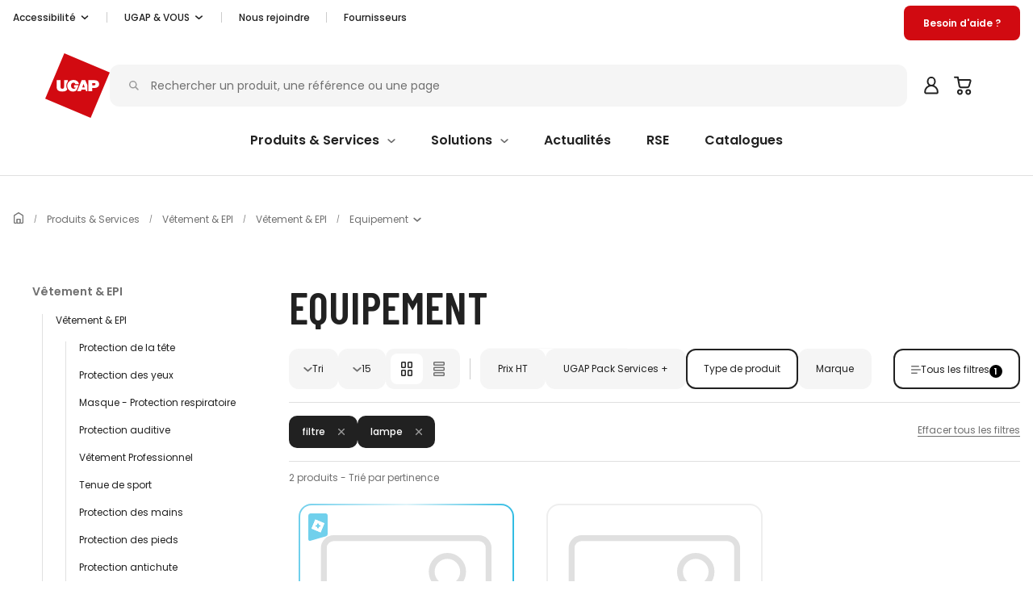

--- FILE ---
content_type: text/html; charset=utf-8
request_url: https://www.ugap.fr/vetements-et-epi-111/vetement-epi-15255/equipement-62988?&Z_CARACT_TYPEPROD%7Ccheckbox=adh%E9sif%20d%27emballage,filtre,lampe
body_size: 113054
content:
<!DOCTYPE html><html data-n-head-ssr="" lang="fr" data-n-head="%7B%22lang%22:%7B%22ssr%22:%22fr%22%7D%7D"><head>
    <meta data-n-head="ssr" charset="utf-8"/><meta data-n-head="ssr" data-hid="viewport" name="viewport" content="width=device-width, initial-scale=1"/><meta data-n-head="ssr" data-hid="og:locale" name="og:locale" content="fr_FR"/><meta data-n-head="ssr" data-hid="og:site_name" name="og:site_name" content="UGAP.FR"/><meta data-n-head="ssr" data-hid="og:title" name="og:title" content="Equipement - Vêtement &amp; EPI - ugap.fr"/><meta data-n-head="ssr" data-hid="description" name="description" content="Equipement - découvrez une large gamme de
produits et de services disponibles sur ugap.fr - Respect du Code des marchés publics -
Centrale d&#39;achat public généraliste"/><meta data-n-head="ssr" data-hid="og:description" name="og:description" content="Equipement - découvrez une large gamme de
produits et de services disponibles sur ugap.fr - Respect du Code des marchés publics -
Centrale d&#39;achat public généraliste"/><meta data-n-head="ssr" data-hid="twitter:card" name="twitter:card" content="summary"/><meta data-n-head="ssr" data-hid="twitter:site" name="twitter:site" content="@ugap"/><meta data-n-head="ssr" data-hid="twitter:title" name="twitter:title" content="Equipement - Vêtement &amp; EPI - ugap.fr"/><meta data-n-head="ssr" data-hid="twitter:description" name="twitter:description" content="Equipement - découvrez une large gamme de
produits et de services disponibles sur ugap.fr - Respect du Code des marchés publics -
Centrale d&#39;achat public généraliste"/><meta data-n-head="ssr" data-hid="og:url" name="og:url" content="https://www.ugap.fr/vetements-et-epi-111/vetement-epi-15255/equipement-62988"/><meta data-n-head="ssr" data-hid="og:image" name="og:image" content="/images/media-wp/2020/04/2189416_2189415_p-200305-NOVVEN6799MD_100.png"/><meta data-n-head="ssr" data-hid="twitter:image" name="twitter:image" content="/images/media-wp/2020/04/2189416_2189415_p-200305-NOVVEN6799MD_100.png"/><meta data-n-head="ssr" data-hid="robots" name="robots" content="noindex, follow"/><title>Equipement - Vêtement &amp; EPI - ugap.fr</title><link data-n-head="ssr" rel="icon" type="image/x-icon" href="/favicon_ugap.svg"/><link data-n-head="ssr" rel="preconnect" href="https://fonts.gstatic.com"/><link data-n-head="ssr" rel="preconnect" href="https://sdk.privacy-center.org"/><link data-n-head="ssr" rel="preconnect" href="https://www.googletagmanager.com"/><link data-n-head="ssr" rel="preconnect" href="https://cdn.doyoudreamup.com"/><link data-n-head="ssr" rel="preconnect" href="https://b.clarity.ms"/><link data-n-head="ssr" rel="preconnect" href="https://try.abtasty.com"/><link data-n-head="ssr" data-hid="canonical" rel="canonical" href="https://www.ugap.fr/vetements-et-epi-111/vetement-epi-15255/equipement-62988"/><script data-n-head="ssr" data-hid="nuxt-config" defer="" src="/_nuxt/config.js?version=1763978467377"></script><script data-n-head="ssr" type="text/javascript" data-hid="didomie" src="/js/didomi.js" defer=""></script><script data-n-head="ssr" data-hid="gtm-script">if(!window._gtm_init){window._gtm_init=1;(function(w,n,d,m,e,p){w[d]=(w[d]==1||n[d]=='yes'||n[d]==1||n[m]==1||(w[e]&&w[e][p]&&w[e][p]()))?1:0})(window,navigator,'doNotTrack','msDoNotTrack','external','msTrackingProtectionEnabled');(function(w,d,s,l,x,y){w[x]={};w._gtm_inject=function(i){if(w.doNotTrack||w[x][i])return;w[x][i]=1;w[l]=w[l]||[];w[l].push({'gtm.start':new Date().getTime(),event:'gtm.js'});var f=d.getElementsByTagName(s)[0],j=d.createElement(s);j.async=true;j.src='https://www.googletagmanager.com/gtm.js?id='+i;f.parentNode.insertBefore(j,f);};w[y]('GTM-5357J2N')})(window,document,'script','dataLayer','_gtm_ids','_gtm_inject')}</script><script data-n-head="ssr" data-hid="at-internet" defer="" src="//tag.aticdn.net/579705/smarttag.js"></script><script data-n-head="ssr" data-hid="ab-tasty" defer="" src="https://try.abtasty.com/3ff1dbbace55ba3a7e9b7f12d8ecabbb.js"></script><script data-n-head="ssr" data-hid="ldJson" type="application/ld+json">{"@context":"https://schema.org","@type":"BreadcrumbList","itemListElement":[{"@type":"ListItem","position":1,"item":{"@id":"https://www.ugap.fr","name":"home"}},{"@type":"ListItem","position":2,"item":{"@id":"https://www.ugap.fr/produits-services-9","name":"Produits &amp; Services"}},{"@type":"ListItem","position":3,"item":{"@id":"https://www.ugap.fr/vetements-et-epi-111","name":"Vêtement &amp; EPI"}},{"@type":"ListItem","position":4,"item":{"@id":"https://www.ugap.fr/vetements-et-epi-111/vetement-epi-15255","name":"Vêtement &amp; EPI"}},{"@type":"ListItem","position":5,"item":{"@id":"https://www.ugap.fr/vetements-et-epi-111/vetement-epi-15255/equipement-62988","name":"Equipement"}}]}</script><script data-n-head="ssr" data-hid="mfe-universe-config" src="/mfe/mfe-product-universe-prod/public/config.js" defer="" onload="this.__vm_l=1"></script><script data-n-head="ssr" data-hid="mfe-universe-client" src="/mfe/mfe-product-universe-prod/public/client.js" defer="" onload="this.__vm_l=1"></script><script data-n-head="ssr" data-hid="mfe-product_comparator-config" src="/mfe/product-comparator-prod/public/config.js" defer="" onload="this.__vm_l=1"></script><script data-n-head="ssr" data-hid="mfe-product_comparator-client" src="/mfe/product-comparator-prod/public/client.js" defer="" onload="this.__vm_l=1"></script><script data-n-head="ssr" data-hid="ldJsonBack" type="application/ld+json">{"@context":"http://schema.org","@type":"ListItem","item":{"@type":"Product","name":"Equipement","image":"/images/media-wp/2020/04/2189416_2189415_p-200305-NOVVEN6799MD_100.png","aggregateRating":{"@type":"AggregateRating","ratingCount":5,"worstRating":"1","bestRating":"5","ratingValue":"4.65"},"offers":{"@type":"AggregateOffer","highPrice":"28565.52","lowPrice":"1.54","priceCurrency":"EUR"}}}</script><link rel="preload" href="/_nuxt/2c04c61.js" as="script"/><link rel="preload" href="/_nuxt/697c740.js" as="script"/><link rel="preload" href="/_nuxt/dd6f515.js" as="script"/><link rel="preload" href="/_nuxt/css/5df318c.css" as="style"/><link rel="preload" href="/_nuxt/2c2a8ec.js" as="script"/><link rel="preload" href="/_nuxt/c5d2b65.js" as="script"/><link rel="stylesheet" href="/_nuxt/css/5df318c.css"/>
  </head>
  <body class="" data-n-head="%7B%22class%22:%7B%22ssr%22:%22%22%7D%7D">
    <noscript data-n-head="ssr" data-hid="gtm-noscript" data-pbody="true"><iframe src="https://www.googletagmanager.com/ns.html?id=GTM-5357J2N&" height="0" width="0" style="display:none;visibility:hidden" title="gtm"></iframe></noscript><div data-server-rendered="true" id="__nuxt"><!----><div id="__layout"><div><div class="__use-global-ugap-ui"><div data-v-ef68b8ee=""><header role="banner" class="ugap-header" data-v-ef68b8ee=""><div class="wrapper-inner" data-v-ef68b8ee=""><!----> <div class="ugap-header__central" data-v-ef68b8ee=""><div class="ugap-header__logo" data-v-ef68b8ee=""><a href="/" data-testid="ugap-header-logo" aria-label="Accueil - ugap.fr" class="ugap-header__logo-component nuxt-link-active" data-v-ef68b8ee=""><img src="/_nuxt/img/logo_ugap.02a35b1.svg" alt="UGAP" width="80" height="80" data-v-ef68b8ee=""/></a></div> <div class="ugap-header__search mq--noPrint" data-v-ef68b8ee=""><div role="search" data-testid="ugap-main-search" class="ugap-main-search ugap-main-search" data-v-1991ba70="" data-v-ef68b8ee=""><form autocomplete="off" class="ugap-main-search__form" data-v-1991ba70=""><div id="ugap-main-search__form__input-group" role="group" class="input-group ugap-main-search__form__input-group" data-v-1991ba70="" data-v-1991ba70=""><!----><div class="input-group-prepend" data-v-1991ba70="" data-v-1991ba70=""><svg xmlns="http://www.w3.org/2000/svg" viewBox="0 0 16.4 16.4" aria-hidden="true" class="ugap-main-search__form__input-group__icon ugap-icon ugap-icon--search " style="color:;transform:;width:px;height:px;" data-v-1991ba70=""><defs></defs><g transform="translate(-833.5 -373.4)" fill="none" stroke="currentColor" stroke-linecap="round" stroke-miterlimit="10" stroke-width="2"><path d="M844.5 384.4l4 4"></path><circle cx="5.5" cy="5.5" r="5.5" transform="translate(834.5 374.4)"></circle></g></svg></div> <input id="ugap-main-search__form__input-group__search-field" name="main-search" type="search" placeholder="Rechercher sur le site" data-testid="main-search-input" aria-label="Rechercher sur le site" value="" class="ugap-main-search__form__input-group__search-field form-control" data-v-1991ba70=""/> <button disabled="disabled" class="ugap-main-search__form__input-group__submit-button ugap-button ugap-button--dark ugap-button--regular" style="display:none;" data-v-62d08b42="" data-v-1991ba70=""><!----><!----><span class="ugap-button__label" data-v-62d08b42=""> Rechercher </span><!----><!----></button> <button disabled="disabled" class="ugap-main-search__form__input-group__submit-button__mobile ugap-button ugap-button--dark ugap-button--regular" style="display:none;" data-v-62d08b42="" data-v-1991ba70=""><span class="ugap-button__icon-container" data-v-62d08b42=""><svg xmlns="http://www.w3.org/2000/svg" viewBox="0 0 4.81 8.62" aria-hidden="true" class="ugap-button__icon ugap-button__icon-left ugap-icon ugap-icon--chevron-right " style="color:;transform:;width:1em;height:1em;" data-v-62d08b42=""><path d="M1.06 1.06l3 3.25-3 3.25" fill="none" stroke="currentColor" stroke-linecap="round" stroke-linejoin="round" stroke-width="1.5"></path></svg></span><!----><!----><!----></button><!----></div> <!----></form> <div id="ugap-main-search__panel" data-testid="ugap-main-search-panel" class="ugap-main-search__panel collapse" style="display:none;" data-v-1991ba70=""><div class="ugap-main-search__panel-container" data-v-1991ba70=""><div class="ugap-main-search__panel__help" data-v-1991ba70="">Tapez au moins 2 caractères pour lancer une recherche.</div> <div class="ugap-main-search__panel__content" data-v-1991ba70=""><div class="ugap-main-search__panel__content__left ugap-main-search__panel__content__left--no-search" data-v-1991ba70=""><div class="ugap-main-search__panel__content__search-history" data-v-1991ba70=""><p class="ugap-main-search__panel__subtitle" data-v-1991ba70="">
              Historique de recherche
            </p> <div class="ugap-main-search__panel__content__no-search" data-v-1991ba70=""><svg xmlns="http://www.w3.org/2000/svg" width="189.998" height="165" aria-hidden="true" class="ugap-icon ugap-icon--no-results " style="color:;transform:;width:px;height:px;" data-v-1991ba70=""><path d="M48.797 18.659c-25.937 8.728-45.2 42-48.367 68.189s11.527 57.84 29.523 51.84 23.559-19.653 44.6-8.743 18.807 24.443 70.334 21.716 56.064-57.532 28.029-97.295-50.363 12.844-66.207-3.521S74.734 9.934 48.797 18.659z" fill="#f5f5f5"></path><path d="M111.828 16.323c-7.187 8.789-15.711 7.457-21.035-1.6S92.633-2.318 103.83.612s15.186 6.926 7.998 15.711zM129.943 29.147c-6.036-5.746-11.086-4.625-15.291 2.386s-1.683 10.66 6.731 10.098 14.592-6.735 8.56-12.484zM70.257 142.464c-7.467-7.108-13.717-5.724-18.919 2.955s-2.084 13.19 8.328 12.493 18.051-8.334 10.59-15.448z" fill="#f5f5f5"></path><g fill="none" stroke="#ccc" stroke-linecap="round" stroke-width="4"><path d="M54.987 40.563l7.012-4.049M56.442 34.986l4.048 7.012"></path></g><g fill="none" stroke="#ccc" stroke-linecap="round" stroke-width="4"><path d="M39.754 109.428l7.012-4.048M41.209 103.851l4.048 7.012"></path></g><g fill="none" stroke="#ccc" stroke-linecap="round" stroke-width="4"><path d="M144.229 88.236l4.41-6.79M142.993 82.606l6.791 4.41"></path></g><g fill="none" stroke="#ccc" stroke-linecap="round" stroke-width="3"><path d="M162.57 119.052l2.193-3.376M161.956 116.253l3.376 2.192"></path></g><g fill="none" stroke="#ccc" stroke-linecap="round" stroke-width="3"><path d="M30.597 67.144l2.192-3.376M29.982 64.345l3.376 2.192"></path></g><g fill="none" stroke="#ccc" stroke-linecap="round" stroke-width="2"><path d="M151.673 33.685l2.192-3.376M151.058 30.886l3.376 2.192"></path></g><g fill="none" stroke="#ccc" stroke-linecap="round" stroke-width="2"><path d="M93.57 163.363l2.193-3.376M92.956 160.564l3.376 2.192"></path></g><g fill="none" stroke="#ccc" stroke-linecap="round" stroke-width="2"><path d="M12.57 22.363l2.193-3.376M11.956 19.564l3.376 2.192"></path></g><g transform="translate(67 62.642)" fill="none" stroke="#e0e0e0" stroke-linecap="round" stroke-miterlimit="10" stroke-width="10"><path d="M39.249 39.248l17.107 17.107"></path><circle cx="22.81" cy="22.81" r="22.81"></circle></g></svg> <div data-v-1991ba70="">Vous n’avez encore rien recherché.</div></div></div></div> <div class="ugap-main-search__panel__content__right ugap-main-search__panel__content__right--no-search" data-v-1991ba70=""><div data-v-1991ba70=""><!----> <!----></div><div class="ugap-main-search__panel__separator" data-v-1991ba70=""><!----> <!----></div></div></div></div></div></div></div> <!----></div></div> <nav role="navigation" aria-label="Principale" class="header-feature-nav mq--noPrint" style="display:none;" data-v-0a09daf4="" data-v-ef68b8ee=""><ul class="header-feature-nav__items" data-v-0a09daf4=""><li class="header-feature-nav__item" data-v-0a09daf4=""><a aria-haspopup="menu" role="button" aria-expanded="false" href="#" target="_self" class="header-feature-nav__link" data-v-0a09daf4=""><span data-v-0a09daf4="">Produits &amp; Services</span> <svg xmlns="http://www.w3.org/2000/svg" viewBox="0 0 11.82 6.41" aria-hidden="true" class="header-feature-nav__icon ugap-icon ugap-icon--chevron-down " style="color:;transform:;width:0.75em;height:0.75em;" data-v-0a09daf4=""><path d="M10.41 1.41l-4.5 4-4.5-4" fill="none" stroke="currentColor" stroke-linecap="round" stroke-linejoin="round" stroke-width="2"></path></svg></a> <!----></li><li class="header-feature-nav__item" data-v-0a09daf4=""><a aria-haspopup="menu" role="button" aria-expanded="false" href="#" target="_self" class="header-feature-nav__link" data-v-0a09daf4=""><span data-v-0a09daf4="">Solutions</span> <svg xmlns="http://www.w3.org/2000/svg" viewBox="0 0 11.82 6.41" aria-hidden="true" class="header-feature-nav__icon ugap-icon ugap-icon--chevron-down " style="color:;transform:;width:0.75em;height:0.75em;" data-v-0a09daf4=""><path d="M10.41 1.41l-4.5 4-4.5-4" fill="none" stroke="currentColor" stroke-linecap="round" stroke-linejoin="round" stroke-width="2"></path></svg></a> <!----></li><li class="header-feature-nav__item" data-v-0a09daf4=""><a href="/actualites/" aria-expanded="false" target="_self" class="header-feature-nav__link" data-v-0a09daf4=""><span data-v-0a09daf4="">Actualités</span> <!----></a> <!----></li><li class="header-feature-nav__item" data-v-0a09daf4=""><a href="/responsabilite-sociale-des-entreprises-rse-c4603370" aria-expanded="false" target="_self" class="header-feature-nav__link" data-v-0a09daf4=""><span data-v-0a09daf4="">RSE</span> <!----></a> <!----></li><li class="header-feature-nav__item" data-v-0a09daf4=""><a href="/demande-de-catalogue-en-ligne-ugap-c4567220" aria-expanded="false" target="_self" class="header-feature-nav__link" data-v-0a09daf4=""><span data-v-0a09daf4="">Catalogues</span> <!----></a> <!----></li></ul> <div id="menuAnchor" data-v-0a09daf4=""></div></nav></header> <div id="page-overlay" class="ugap-header__overlay" style="display:none;" data-v-ef68b8ee=""></div> <div id="panierSvgModal" title="Panier perdu" no-close-on-backdrop="" class="ugap-modal" data-v-75822855="" data-v-ef68b8ee=""><!----></div></div> <nav aria-label="Principale" class="header-global-nav-mobile mq--noPrint" data-v-2c82b070=""><ul class="header-global-nav-mobile__icon-group" data-v-2c82b070=""><li class="header-global-nav-mobile__icon-wrapper" data-v-2c82b070=""><a role="button" aria-expanded="false" class="header-global-nav-mobile__link" data-v-2c82b070=""><svg xmlns="http://www.w3.org/2000/svg" viewBox="0 0 24 24" aria-hidden="true" focusable="false" class="header-global-nav-mobile__icon" style="width:24px;height:24px;" data-v-2c82b070=""><path d="M15.429 18.857H4M20 12H4M14.286 5.143H4" fill="none" stroke="currentColor" stroke-width="2" stroke-linecap="round" data-v-2c82b070=""></path></svg> <span class="header-global-nav-mobile__label" data-v-2c82b070="">Menu</span></a></li> <li class="header-global-nav-mobile__icon-wrapper" data-v-2c82b070=""><a role="button" aria-expanded="false" class="header-global-nav-mobile__link" data-v-2c82b070=""><svg viewBox="0 0 24 24" xmlns="http://www.w3.org/2000/svg" aria-hidden="true" class="header-global-nav-mobile__icon ugap-icon ugap-icon--search-nav " style="color:;transform:;width:24px;height:24px;" data-v-2c82b070=""><path d="M14.961 15.538L19 20.154" fill="none" stroke="currentColor" stroke-width="2" stroke-linecap="round"></path><path d="M10.923 16.692a6.923 6.923 0 100-13.846 6.923 6.923 0 000 13.846z" fill="none" stroke="currentColor" stroke-width="2" stroke-miterlimit="10" stroke-linecap="round"></path></svg> <span class="header-global-nav-mobile__label" data-v-2c82b070="">Recherche</span></a></li> <li class="header-global-nav-mobile__icon-wrapper" data-v-2c82b070=""><a role="button" aria-expanded="false" title="Mon Compte" class="header-global-nav-mobile__link" data-v-2c82b070=""><span class="header-global-nav-mobile__icon" data-v-2c82b070=""><svg viewBox="0 0 24 24" xmlns="http://www.w3.org/2000/svg" aria-hidden="true" class="ugap-icon ugap-icon--account-nav " style="color:;transform:;width:24px;height:24px;" data-v-2c82b070=""><path d="M12 12a7.875 7.875 0 017.875 7.875c0 .932-.756 1.688-1.688 1.688H5.813a1.687 1.687 0 01-1.687-1.688A7.875 7.875 0 0112 12zm0 0c2.485 0 4.5-2.267 4.5-5.063 0-2.795-2.015-5.062-4.5-5.062S7.5 4.142 7.5 6.938C7.5 9.732 9.515 12 12 12z" fill="none" stroke="currentColor" stroke-width="2" stroke-linecap="round" stroke-linejoin="round"></path></svg> <!----></span> <span class="header-global-nav-mobile__label" data-v-2c82b070="">Compte</span></a></li> <li class="header-global-nav-mobile__icon-wrapper" data-v-2c82b070=""><a aria-label="Panier" class="header-global-nav-mobile__link" data-v-2c82b070=""><!----> <svg viewBox="0 0 24 24" xmlns="http://www.w3.org/2000/svg" role="img" aria-label="Panier" title="Panier" class="header-global-nav-mobile__icon ugap-icon ugap-icon--cart-nav " style="color:;transform:;width:24px;height:24px;" data-v-2c82b070=""><path d="M1 1.708h3.889l.555 3.334m0 0l1.335 7.342a2.222 2.222 0 002.187 1.824h7.608c.979 0 1.842-.64 2.126-1.577l1.866-6.156a1.111 1.111 0 00-1.064-1.433H5.444z" fill="none" stroke="currentColor" stroke-width="2" stroke-linecap="round" stroke-linejoin="round"></path><path d="M7.444 22.542a2.5 2.5 0 100-5 2.5 2.5 0 000 5zM17.722 22.542a2.5 2.5 0 100-5 2.5 2.5 0 000 5z" fill="none" stroke="currentColor" stroke-width="2" stroke-linejoin="round"></path></svg> <span class="header-global-nav-mobile__label" data-v-2c82b070="">Panier</span></a></li></ul></nav> <div id="mobileNavModal" centered="true" data-fetch-key="data-v-1dcb1c76:0" class="ugap-modal mobile-nav-modal" data-v-75822855="" data-v-1dcb1c76=""><!----></div> <!----> <div class="login-modal" data-v-50c2f134=""><div id="SelectionDoMarketModal" centered="true" class="ugap-modal" data-v-75822855="" data-v-50c2f134=""><!----></div></div> <!----> <div class="wrapper-inner ugap-header__navigation-container"><nav role="navigation" aria-label="Fil d&#39;ariane" class="ugap-breadcrumb ugap-page__breadcrumbs no-print" data-v-44f96b7d=""><ul data-v-44f96b7d=""><li class="ugap-breadcrumb__href-home" data-v-44f96b7d=""><a href="/" data-v-44f96b7d=""><svg xmlns="http://www.w3.org/2000/svg" viewBox="0 0 13.5 15.57" role="img" aria-label="Accueil" title="Accueil" class="ugap-breadcrumb__icon-home ugap-icon ugap-icon--home " style="color:;transform:;width:px;height:px;" data-v-44f96b7d=""><g stroke="currentColor" stroke-width="1.5"><path d="M1.11 4.15l5-3.08a.95.95 0 011.28 0l5 3.08a1.1 1.1 0 01.36.82v8.79a1.03 1.03 0 01-1 1.06h-10a1.03 1.03 0 01-1-1.06v-8.8a1.1 1.1 0 01.36-.81z" stroke-linecap="round" stroke-linejoin="round" fill="none"></path><g transform="translate(3.75 8.82)" fill="#fff"><rect width="6" height="6.75" rx="1" stroke="none"></rect><rect x=".75" y=".75" width="4.5" height="5.25" rx=".25" fill="none"></rect></g></g></svg></a></li><li class="ugap-breadcrumb__item" data-v-44f96b7d=""><span aria-hidden="true" class="ugap-breadcrumb__separator" data-v-44f96b7d="">/</span><a href="/produits-services-9" target="_self" data-v-44f96b7d=""> Produits &amp; Services </a></li><li class="ugap-breadcrumb__item" data-v-44f96b7d=""><span aria-hidden="true" class="ugap-breadcrumb__separator" data-v-44f96b7d="">/</span><a href="/vetements-et-epi-111" target="_self" data-v-44f96b7d=""> Vêtement &amp; EPI </a></li><li class="ugap-breadcrumb__item" data-v-44f96b7d=""><span aria-hidden="true" class="ugap-breadcrumb__separator" data-v-44f96b7d="">/</span><a href="/vetements-et-epi-111/vetement-epi-15255" target="_self" data-v-44f96b7d=""> Vêtement &amp; EPI </a></li><li class="ugap-breadcrumb__item" data-v-44f96b7d=""><span aria-hidden="true" class="ugap-breadcrumb__separator" data-v-44f96b7d="">/</span><div class="ugap-dropdown" data-v-0bb756b4="" data-v-0bb756b4="" data-v-44f96b7d=""><div data-v-0bb756b4=""><button type="button" aria-expanded="false" aria-current="page" class="ugap-breadcrumb__item-trigger" data-v-44f96b7d=""><span data-v-44f96b7d=""> Equipement </span><svg xmlns="http://www.w3.org/2000/svg" viewBox="0 0 11.82 6.41" aria-hidden="true" class="ugap-breadcrumb__icon-chevron ugap-icon ugap-icon--chevron-down " style="color:;transform:;width:1em;height:1em;" data-v-44f96b7d=""><path d="M10.41 1.41l-4.5 4-4.5-4" fill="none" stroke="currentColor" stroke-linecap="round" stroke-linejoin="round" stroke-width="2"></path></svg></button></div><div aria-hidden="true" class="ugap-dropdown__list" style="display:none;" data-v-0bb756b4="" data-v-0bb756b4=""><ul class="ugap-breadcrumb__dropdown-list" data-v-44f96b7d=""><li class="ugap-breadcrumb__dropdown-list-item" data-v-44f96b7d=""><a data-testid="null-0" href="/vetements-et-epi-111/vetement-epi-15255/protection-de-la-tete-62203" target="_self" class="ugap-breadcrumb__dropdown-list-item-name" data-v-44f96b7d=""> Protection de la tête </a></li><li class="ugap-breadcrumb__dropdown-list-item" data-v-44f96b7d=""><a data-testid="null-1" href="/vetements-et-epi-111/vetement-epi-15255/protection-des-yeux-62205" target="_self" class="ugap-breadcrumb__dropdown-list-item-name" data-v-44f96b7d=""> Protection des yeux </a></li><li class="ugap-breadcrumb__dropdown-list-item" data-v-44f96b7d=""><a data-testid="null-2" href="/vetements-et-epi-111/vetement-epi-15255/masque-protection-respiratoire-62206" target="_self" class="ugap-breadcrumb__dropdown-list-item-name" data-v-44f96b7d=""> Masque - Protection respiratoire </a></li><li class="ugap-breadcrumb__dropdown-list-item" data-v-44f96b7d=""><a data-testid="null-3" href="/vetements-et-epi-111/vetement-epi-15255/protection-auditive-62986" target="_self" class="ugap-breadcrumb__dropdown-list-item-name" data-v-44f96b7d=""> Protection auditive </a></li><li class="ugap-breadcrumb__dropdown-list-item" data-v-44f96b7d=""><a data-testid="null-4" href="/vetements-et-epi-111/vetement-epi-15255/vetement-professionnel-62968" target="_self" class="ugap-breadcrumb__dropdown-list-item-name" data-v-44f96b7d=""> Vêtement Professionnel </a></li><li class="ugap-breadcrumb__dropdown-list-item" data-v-44f96b7d=""><a data-testid="null-5" href="/vetements-et-epi-111/vetement-epi-15255/tenue-de-sport-62984" target="_self" class="ugap-breadcrumb__dropdown-list-item-name" data-v-44f96b7d=""> Tenue de sport </a></li><li class="ugap-breadcrumb__dropdown-list-item" data-v-44f96b7d=""><a data-testid="null-6" href="/vetements-et-epi-111/vetement-epi-15255/protection-des-mains-62201" target="_self" class="ugap-breadcrumb__dropdown-list-item-name" data-v-44f96b7d=""> Protection des mains </a></li><li class="ugap-breadcrumb__dropdown-list-item" data-v-44f96b7d=""><a data-testid="null-7" href="/vetements-et-epi-111/vetement-epi-15255/protection-des-pieds-62207" target="_self" class="ugap-breadcrumb__dropdown-list-item-name" data-v-44f96b7d=""> Protection des pieds </a></li><li class="ugap-breadcrumb__dropdown-list-item" data-v-44f96b7d=""><a data-testid="null-8" href="/vetements-et-epi-111/vetement-epi-15255/protection-antichute-62202" target="_self" class="ugap-breadcrumb__dropdown-list-item-name" data-v-44f96b7d=""> Protection antichute </a></li><li class="ugap-breadcrumb__dropdown-list-item" data-v-44f96b7d=""><a data-testid="null-9" href="/vetements-et-epi-111/vetement-epi-15255/gamme-nautique-62975" target="_self" class="ugap-breadcrumb__dropdown-list-item-name" data-v-44f96b7d=""> Gamme nautique </a></li><li class="ugap-breadcrumb__dropdown-list-item" data-v-44f96b7d=""><a data-testid="null-10" href="/vetements-et-epi-111/vetement-epi-15255/ergonomie-62979" target="_self" class="ugap-breadcrumb__dropdown-list-item-name" data-v-44f96b7d=""> Ergonomie </a></li><li class="ugap-breadcrumb__dropdown-list-item" data-v-44f96b7d=""><a data-testid="null-11" href="/vetements-et-epi-111/vetement-epi-15255/vetement-de-protection-jetable-62987" target="_self" class="ugap-breadcrumb__dropdown-list-item-name" data-v-44f96b7d=""> Vêtement de protection jetable </a></li><li class="ugap-breadcrumb__dropdown-list-item" data-v-44f96b7d=""><a data-testid="null-12" href="/vetements-et-epi-111/vetement-epi-15255/vetements-et-equipements-de-police-municipale-41516" target="_self" class="ugap-breadcrumb__dropdown-list-item-name" data-v-44f96b7d=""> Vêtements et équipements de Police Municipale </a></li><li class="ugap-breadcrumb__dropdown-list-item" data-v-44f96b7d=""><a data-testid="null-13" href="/vetements-et-epi-111/vetement-epi-15255/exosquelette-de-manutention-et-de-logistique-335464" target="_self" class="ugap-breadcrumb__dropdown-list-item-name" data-v-44f96b7d=""> Exosquelette de manutention et de logistique </a></li><li class="ugap-breadcrumb__dropdown-list-item" data-v-44f96b7d=""><a data-testid="null-14" href="/vetements-et-epi-111/vetement-epi-15255/service-entretien-sante-62980" target="_self" class="ugap-breadcrumb__dropdown-list-item-name" data-v-44f96b7d=""> Service, entretien &amp; santé </a></li></ul></div></div></li><li class="ugap-breadcrumb__item--mobile" data-v-44f96b7d=""><a href="/vetements-et-epi-111/vetement-epi-15255" class="ugap-breadcrumb__href-back" data-v-44f96b7d=""><svg xmlns="http://www.w3.org/2000/svg" viewBox="0 0 4.81 8.62" role="img" aria-label="Vêtement &amp; EPI" title="Vêtement &amp; EPI" class="rotate-180 ugap-icon ugap-icon--chevron-right " style="color:;transform:;width:0.8em;height:0.8em;" data-v-44f96b7d=""><path d="M1.06 1.06l3 3.25-3 3.25" fill="none" stroke="currentColor" stroke-linecap="round" stroke-linejoin="round" stroke-width="1.5"></path></svg></a><a href="/vetements-et-epi-111/vetement-epi-15255" target="_self" class="ugap-breadcrumb__href-back-link" data-v-44f96b7d=""> Vêtement &amp; EPI </a></li></ul></nav> <!----> <!----></div></div> <main role="main"><div id="mainAnchor"></div> <div id="main-overlay" class="__use-global-ugap-ui"><div pagenumber="1" class="ugap-container minheight" data-v-af973950=""><div data-v-af973950=""><div data-hypernova-key="ProductHome" data-hypernova-id="cb526a61-ef32-420d-be79-45424ef34f35"><div id="product-home" role="tabpanel" aria-labelledby="products" data-server-rendered="true" data-v-ce65d88a=""><div style="display:;" data-v-ce65d88a=""><div data-v-cbfdfc6c="" data-v-ce65d88a=""><div class="contributed-js-css" data-v-cbfdfc6c=""></div><div class="custom-dom-slot" data-v-cbfdfc6c=""><div class="product-home wrapper-inner" data-v-cbfdfc6c="" data-v-ce65d88a=""><div id="modal-query-elevator" title="RECHARGER LA CONFIGURATION SOLR" no-enforce-focus="true" class="ugap-modal" data-v-75822855="" data-v-ce65d88a=""><!----></div> <div id="modal-query-elevator-confirmation-result" class="ugap-modal" data-v-75822855="" data-v-0b8fddc0="" data-v-ce65d88a=""><!----></div> <!----> <!----> <section class="product-home__list" data-v-cbfdfc6c="" data-v-ce65d88a=""><h1 class="ugap-heading product-home__list-title ugap-heading--left ugap-heading--dark ugap-heading--size-2 ugap-heading--default ugap-heading--barlow ugap-heading--transform-uppercase ugap-heading--margin-none " data-v-3e7f6a49="" data-v-ce65d88a=""><span title="Equipement" data-v-3e7f6a49="">Equipement</span></h1> <!----> <div class="product-home__actions" data-v-cbfdfc6c="" data-v-ce65d88a=""><!----> <!----> <!---->   <!----> <!----> <!----> <!----> <div class="ugap-faceting-bar product-home__faceting-bar" data-v-bf95f830="" data-v-ce65d88a=""><div class="ugap-faceting-bar__dropdown" data-v-0bb756b4="" data-v-bf95f830=""><button type="button" aria-expanded="true" aria-controls="ugap-faceting-bar__listbox-sort" aria-haspopup="listbox" aria-label="Tri" role="combobox" class="ugap-faceting-bar__dropdown-cta ugap-button ugap-button--facet ugap-button--regular ugap-button--keep-case" data-v-62d08b42="" data-v-bf95f830=""><span class="ugap-button__icon-container" data-v-62d08b42=""><svg xmlns="http://www.w3.org/2000/svg" viewBox="0 0 11.82 6.41" aria-hidden="true" class="ugap-button__icon ugap-button__icon-left ugap-icon ugap-icon--chevron-down " style="color:;transform:;width:0.9em;height:0.9em;" data-v-62d08b42=""><path d="M10.41 1.41l-4.5 4-4.5-4" fill="none" stroke="currentColor" stroke-linecap="round" stroke-linejoin="round" stroke-width="2"></path></svg></span><!----><span class="ugap-button__label" data-v-62d08b42=""> Tri </span><!----><!----></button><div id="ugap-faceting-bar__dropdown-sort" class="ugap-modal" data-v-75822855="" data-v-0bb756b4=""><!----></div></div><div class="ugap-faceting-bar__dropdown" data-v-0bb756b4="" data-v-bf95f830=""><button type="button" aria-expanded="false" aria-controls="ugap-faceting-bar__listbox-page-size" aria-haspopup="listbox" aria-label="15" role="combobox" class="ugap-faceting-bar__dropdown-cta ugap-button ugap-button--facet ugap-button--regular ugap-button--keep-case" data-v-62d08b42="" data-v-bf95f830=""><span class="ugap-button__icon-container" data-v-62d08b42=""><svg xmlns="http://www.w3.org/2000/svg" viewBox="0 0 11.82 6.41" aria-hidden="true" class="ugap-button__icon ugap-button__icon-left ugap-icon ugap-icon--chevron-down " style="color:;transform:;width:0.9em;height:0.9em;" data-v-62d08b42=""><path d="M10.41 1.41l-4.5 4-4.5-4" fill="none" stroke="currentColor" stroke-linecap="round" stroke-linejoin="round" stroke-width="2"></path></svg></span><!----><span class="ugap-button__label" data-v-62d08b42=""> 15 </span><!----><!----></button><div id="ugap-faceting-bar__dropdown-page-size" class="ugap-modal" data-v-75822855="" data-v-0bb756b4=""><!----></div></div><!----><div class="ugap-faceting-bar__v-separator" data-v-bf95f830=""></div><ul class="ugap-faceting-bar__facets" data-v-bf95f830=""><!----><li data-v-bf95f830=""><span class="ugap-faceting-bar__facet-tooltip-container ugap-tooltip ugap-tooltip--default" data-v-438e6cf5="" data-v-bf95f830=""><span id="ugap-tooltip__button__faceting-0" data-v-438e6cf5=""><button data-ut="ugap-faceting-bar__facet" aria-haspopup="dialog" class="ugap-faceting-bar__facet ugap-button ugap-button--facet ugap-button--regular ugap-button--keep-case" data-v-62d08b42="" data-v-bf95f830=""><!----><!----><span class="ugap-button__label" data-v-62d08b42=""> Prix HT </span><!----><!----></button></span><div id="ugap-tooltip__container__faceting-0" data-v-438e6cf5=""></div><!----></span></li><li data-v-bf95f830=""><span class="ugap-faceting-bar__facet-tooltip-container ugap-tooltip ugap-tooltip--default" data-v-438e6cf5="" data-v-bf95f830=""><span id="ugap-tooltip__button__faceting-1" data-v-438e6cf5=""><button data-ut="ugap-faceting-bar__facet" aria-haspopup="dialog" class="ugap-faceting-bar__facet ugap-button ugap-button--facet ugap-button--regular ugap-button--keep-case" data-v-62d08b42="" data-v-bf95f830=""><!----><!----><span class="ugap-button__label" data-v-62d08b42=""> UGAP Pack Services + </span><!----><!----></button></span><div id="ugap-tooltip__container__faceting-1" data-v-438e6cf5=""></div><!----></span></li><li data-v-bf95f830=""><span class="ugap-faceting-bar__facet-tooltip-container ugap-tooltip ugap-tooltip--default" data-v-438e6cf5="" data-v-bf95f830=""><span id="ugap-tooltip__button__faceting-2" data-v-438e6cf5=""><button data-ut="ugap-faceting-bar__facet" aria-haspopup="dialog" class="ugap-faceting-bar__facet ugap-button ugap-button--facet ugap-button--regular ugap-button--keep-case ugap-faceting-bar__facet--active" data-v-62d08b42="" data-v-bf95f830=""><!----><!----><span class="ugap-button__label" data-v-62d08b42=""> Type de produit </span><!----><!----></button></span><div id="ugap-tooltip__container__faceting-2" data-v-438e6cf5=""></div><!----></span></li><li data-v-bf95f830=""><span class="ugap-faceting-bar__facet-tooltip-container ugap-tooltip ugap-tooltip--default" data-v-438e6cf5="" data-v-bf95f830=""><span id="ugap-tooltip__button__faceting-3" data-v-438e6cf5=""><button data-ut="ugap-faceting-bar__facet" aria-haspopup="dialog" class="ugap-faceting-bar__facet ugap-button ugap-button--facet ugap-button--regular ugap-button--keep-case" data-v-62d08b42="" data-v-bf95f830=""><!----><!----><span class="ugap-button__label" data-v-62d08b42=""> Marque </span><!----><!----></button></span><div id="ugap-tooltip__container__faceting-3" data-v-438e6cf5=""></div><!----></span></li><li data-v-bf95f830=""><span class="ugap-faceting-bar__facet-tooltip-container ugap-tooltip ugap-tooltip--default" data-v-438e6cf5="" data-v-bf95f830=""><span id="ugap-tooltip__button__faceting-4" data-v-438e6cf5=""><button data-ut="ugap-faceting-bar__facet" aria-haspopup="dialog" class="ugap-faceting-bar__facet ugap-button ugap-button--facet ugap-button--regular ugap-button--keep-case" data-v-62d08b42="" data-v-bf95f830=""><!----><!----><span class="ugap-button__label" data-v-62d08b42=""> Hors tout l. x h. x pr. (cm) </span><!----><!----></button></span><div id="ugap-tooltip__container__faceting-4" data-v-438e6cf5=""></div><!----></span></li></ul><div class="ugap-faceting-bar__facet-all" data-v-bf95f830=""><button aria-haspopup="dialog" class="ugap-faceting-bar__facet ugap-button ugap-button--facet ugap-button--regular ugap-button--keep-case ugap-faceting-bar__facet--active" data-v-62d08b42="" data-v-bf95f830=""><span class="ugap-button__icon-container" data-v-62d08b42=""><svg xmlns="http://www.w3.org/2000/svg" viewBox="0 0 11.5 9.5" aria-hidden="true" class="ugap-button__icon ugap-button__icon-left ugap-icon ugap-icon--filter-menu " style="color:;transform:;width:1em;height:1em;" data-v-62d08b42=""><path d="M.75.75h8m-8 4h10m-10 4h6" fill="none" stroke="currentColor" stroke-linecap="round" stroke-width="1.5"></path></svg></span><!----><span class="ugap-button__label" data-v-62d08b42=""> Tous les filtres </span><!----><div class="ugap-badge-counter ugap-button__counter ugap-badge-counter--black" data-v-42996793="" data-v-62d08b42=""><span class="ugap-badge-counter__number ugap-badge-counter__number--small" data-v-42996793="">1</span><!----></div></button></div><!----></div> <div wording-u-i="[object Object]" data-ut="product-home-filter-values-list" class="ugap-filter-list" data-v-007cc35e="" data-v-ce65d88a=""><div class="ugap-filter-list__content" data-v-007cc35e=""><div class="ugap-filter-list__trash-icon" data-v-007cc35e=""><svg xmlns="http://www.w3.org/2000/svg" viewBox="0 0 14.5 16" focusable="true" aria-hidden="true" class="ugap-icon ugap-icon--trash ugap-icon--grey" style="color:;transform:;width:16px;height:16px;" data-v-007cc35e=""><g data-name="trash icon--small" fill="none" stroke="currentColor" stroke-linecap="round" stroke-linejoin="round" stroke-width="1.5"><path d="M9.69 15.25H4.81a1.85 1.85 0 01-1.93-1.55L1.75 3.25h11L11.62 13.7a1.87 1.87 0 01-1.93 1.55zM.75 3.25h13M5 .75h4.5" class="cls-1"></path></g></svg></div><ul class="ugap-filter-list__list" data-v-007cc35e=""><li class="ugap-filter-list__item" data-v-007cc35e=""><button type="button" aria-label="Supprimer la sélection : filtre" class="ugap-filter-tag ugap-filter-tag__color-black" data-v-ae9dd266="" data-v-007cc35e=""><span class="ugap-filter-tag__label" data-v-ae9dd266=""> filtre </span><svg xmlns="http://www.w3.org/2000/svg" viewBox="0 0 14.12 14.12" aria-hidden="true" class="ugap-icon ugap-icon--cross " style="color:;transform:;width:1em;height:1em;" data-v-ae9dd266=""><path d="M1.06 13.06l12-12m-12 0l12 12" fill="none" stroke="currentColor" stroke-linecap="round" stroke-width="2.5"></path></svg></button></li><li class="ugap-filter-list__item" data-v-007cc35e=""><button type="button" aria-label="Supprimer la sélection : lampe" class="ugap-filter-tag ugap-filter-tag__color-black" data-v-ae9dd266="" data-v-007cc35e=""><span class="ugap-filter-tag__label" data-v-ae9dd266=""> lampe </span><svg xmlns="http://www.w3.org/2000/svg" viewBox="0 0 14.12 14.12" aria-hidden="true" class="ugap-icon ugap-icon--cross " style="color:;transform:;width:1em;height:1em;" data-v-ae9dd266=""><path d="M1.06 13.06l12-12m-12 0l12 12" fill="none" stroke="currentColor" stroke-linecap="round" stroke-width="2.5"></path></svg></button></li></ul></div><button type="button" class="ugap-filter-list__button" data-v-007cc35e=""> Effacer tous les filtres </button></div></div> <div id="top-product" class="product-home__list-body" data-v-cbfdfc6c="" data-v-ce65d88a=""><div class="product-home__list-controls" data-v-cbfdfc6c="" data-v-ce65d88a=""><div class="product-home__list-summary" data-v-cbfdfc6c="" data-v-ce65d88a="">2 produits - Trié par pertinence</div> <!----></div> <div fluid="" class="product-home__list-container" data-v-cbfdfc6c="" data-v-ce65d88a=""><div role="list" class="product-home__grid-container" data-v-ce65d88a=""><div role="listitem" class="product-home__column product-home__column--grid" data-v-ce65d88a=""><div class="product-home__list-item product-home__list-item--grid" data-v-ce65d88a=""><div id="product-home-card-price" class="ugap-card-product-container" data-v-a4ba32c0="" data-v-ce65d88a=""><article class="ugap-card-product ugap-card-product--grid ugap-card-product--pack-services-plus" data-v-a4ba32c0=""><svg width="24" height="34" fill="none" xmlns="http://www.w3.org/2000/svg" aria-hidden="true" class="ugap-card-product__pack-services-plus ugap-icon ugap-icon--pack-services-ruban-small " style="color:;transform:;width:px;height:px;" data-v-a4ba32c0=""><g clip-path="url(#clip0_15571_55947)"><path d="M21 0a2.986 2.986 0 013 2.97V25.5a2.977 2.977 0 01-2.16 2.852L2.56 33.92A2 2 0 010 32.02V2.972A2.987 2.987 0 011.856.22 2.985 2.985 0 013 0h18zM4 18.767L15.267 23.5 20 12.233 8.733 7.5 4 18.767z" fill="#70D0EC"></path><path d="M20 12.233L15.267 23.5 4 18.767 8.733 7.5 20 12.233zm-8.3.267a.601.601 0 00-.6.6v1.5H9.6a.6.6 0 00-.6.6v.6a.601.601 0 00.6.6h1.5v1.5a.6.6 0 00.6.6h.6a.601.601 0 00.6-.6v-1.5h1.5a.6.6 0 00.6-.6v-.6a.601.601 0 00-.6-.6h-1.5v-1.5a.6.6 0 00-.6-.6h-.6z" fill="#fff"></path><path d="M9.6 14.6h4.8a.6.6 0 01.6.6v.6a.6.6 0 01-.6.6H9.6a.6.6 0 01-.6-.6v-.6a.6.6 0 01.6-.6z" fill="#70D0EC"></path><path d="M11.7 12.5h.6a.6.6 0 01.6.6v4.8a.6.6 0 01-.6.6h-.6a.6.6 0 01-.6-.6v-4.8a.6.6 0 01.6-.6z" fill="#70D0EC"></path></g><defs><clipPath id="clip0_15571_55947"><path fill="#fff" d="M0 0h24v34.001H0z"></path></clipPath></defs></svg><figure class="ugap-card-product__image pack-service-plus" data-v-a4ba32c0=""><img alt="Filtre à charbon pour armoire - Novven - pour armoire et vestiaire séchant" src="/images/media-wp/2022/02/Loupe_rfart_s999553_488.jpg.avif" loading="lazy" aria-hidden="true" data-v-a4ba32c0=""/></figure><div class="ugap-card-product__content-container" data-v-a4ba32c0=""><div class="ugap-card-product__content" data-v-a4ba32c0=""><div class="ugap-card-product__badges" data-v-a4ba32c0=""><span class="ugap-tooltip ugap-tooltip--default" data-v-438e6cf5="" data-v-a4ba32c0=""><span id="ugap-tooltip__button__ugap-card-product-badge-3199008-0" data-v-438e6cf5=""><span aria-label="Livraison rapide" class="ugap-badges ugap-card-product__badge" style="background-color:#F8E5E6;color:#D20A11;" data-v-6d1afca4="" data-v-a4ba32c0=""><!----><!----><span data-v-6d1afca4="">Livraison rapide</span><!----></span></span><div id="ugap-tooltip__container__ugap-card-product-badge-3199008-0" data-v-438e6cf5=""></div><!----></span></div><h3 data-v-a4ba32c0=""><a aria-label="Filtre à charbon pour armoire - Novven - pour armoire et vestiaire séchant" href="/vetements-et-epi-111/vetement-epi-15255/equipement-62988/filtre-a-charbon-pour-armoire-novven-pour-armoire-et-vestiaire-sechant-p3199008" target="_self" class="ugap-card-product__clickable" data-v-a4ba32c0=""><span title="Filtre à charbon pour armoire - Novven - pour armoire et vestiaire séchant" class="ugap-card-product__title" data-v-a4ba32c0="">Filtre à charbon pour armoire - Novven - pour armoire et vestiaire séchant</span></a></h3><div class="ugap-card-product__references" data-v-a4ba32c0=""><span class="ugap-card-product__reference" data-v-a4ba32c0=""> Réf. UGAP : 3199008 </span><span class="ugap-card-product__reference" data-v-a4ba32c0=""> Réf. constructeur : AR9FCSEXA </span></div><div class="ugap-card-product__rating-and-delivery" data-v-a4ba32c0=""><!----><!----><div class="ugap-card-product__delivery" data-v-a4ba32c0=""><svg xmlns="http://www.w3.org/2000/svg" viewBox="0 0 18 18" fill="none" aria-hidden="true" class="ugap-card-product__icon ugap-icon ugap-icon--truck ugap-icon--grey" style="color:;transform:;width:5em;height:5em;" data-v-a4ba32c0=""><path d="M2.513 12.688l-.53.53.53-.53zm0-8.775l-.53-.53.53.53zM5.5 3.4v.75-.75zm2.1 0v-.75.75zm1.489.103l.232-.713-.232.713zm1.348 1.348l.713-.232-.713.232zm.171 2.482l.714-.232-.713.232zm.9.898l.231-.713-.232.713zM16 8.3h.75a.75.75 0 00-.07-.318L16 8.3zm-.512 4.387l.53.53-.53-.53zM7.5 12.45a.75.75 0 000 1.5v-1.5zm3.147 1.5a.75.75 0 100-1.5v1.5zm-7.262-.084a.75.75 0 10.23-1.483l-.23 1.483zm11-1.483a.75.75 0 10.23 1.483l-.23-1.483zm-3.66-8.633a.75.75 0 100 1.5v-1.5zm4.357 2.59l.679-.318a.743.743 0 00-.019-.037l-.66.356zM6.35 13.2c0 .47-.38.85-.85.85v1.5a2.35 2.35 0 002.35-2.35h-1.5zm-.85.85a.85.85 0 01-.85-.85h-1.5a2.35 2.35 0 002.35 2.35v-1.5zm-.85-.85c0-.47.38-.85.85-.85v-1.5a2.35 2.35 0 00-2.35 2.35h1.5zm.85-.85c.47 0 .85.38.85.85h1.5a2.35 2.35 0 00-2.35-2.35v1.5zm7.95.85c0 .47-.38.85-.85.85v1.5a2.35 2.35 0 002.35-2.35h-1.5zm-.85.85a.85.85 0 01-.85-.85h-1.5a2.35 2.35 0 002.35 2.35v-1.5zm-.85-.85c0-.47.38-.85.85-.85v-1.5a2.35 2.35 0 00-2.35 2.35h1.5zm.85-.85c.47 0 .85.38.85.85h1.5a2.35 2.35 0 00-2.35-2.35v1.5zm-9.557-.193c-.094-.094-.183-.243-.236-.637-.055-.415-.057-.974-.057-1.82h-1.5c0 .804-.002 1.482.07 2.02.076.56.243 1.079.662 1.498l1.06-1.06zM2.75 9.7V6.9h-1.5v2.8h1.5zm0-2.8c0-.846.002-1.405.057-1.82.053-.394.142-.543.236-.637l-1.06-1.06c-.42.418-.587.937-.662 1.497-.073.538-.071 1.216-.071 2.02h1.5zm.293-2.457c.094-.094.243-.183.637-.236.415-.055.974-.057 1.82-.057v-1.5c-.804 0-1.482-.002-2.02.07-.56.076-1.079.243-1.498.662l1.06 1.06zM5.5 4.15h2.1v-1.5H5.5v1.5zm2.1 0c.84 0 1.082.01 1.257.066l.464-1.426c-.458-.15-.998-.14-1.721-.14v1.5zm1.257.066c.411.134.733.456.867.867l1.426-.464a2.85 2.85 0 00-1.83-1.83l-.463 1.427zm.867.867c.057.175.066.417.066 1.257h1.5c0-.723.01-1.263-.14-1.72l-1.426.463zM9.79 6.34c0 .463-.01.872.105 1.224l1.427-.463c-.023-.07-.032-.181-.032-.761h-1.5zm.105 1.224a2.15 2.15 0 001.38 1.38l.464-1.426a.65.65 0 01-.417-.417l-1.427.463zm1.38 1.38c.353.115.762.106 1.225.106v-1.5c-.58 0-.691-.01-.76-.032l-.464 1.427zm1.225.106H16v-1.5h-3.5v1.5zm2.75-.75v1.4h1.5V8.3h-1.5zm0 1.4c0 .846-.002 1.405-.057 1.82-.053.394-.142.543-.236.637l1.06 1.06c.42-.418.587-.937.662-1.497.073-.538.071-1.216.071-2.02h-1.5zM7.5 13.95h3.147v-1.5H7.5v1.5zm-3.885-1.567c-.345-.053-.483-.137-.572-.226l-1.06 1.06c.394.395.878.567 1.402.649l.23-1.483zm11.342-.226c-.089.09-.227.173-.572.226l.23 1.483c.524-.082 1.008-.254 1.403-.648l-1.06-1.06zM10.725 5.25H12v-1.5h-1.275v1.5zm1.275 0c.524 0 .862 0 1.123.027.243.025.355.067.435.114l.77-1.287c-.335-.2-.685-.282-1.055-.32-.352-.035-.779-.034-1.273-.034v1.5zm1.558.141c.08.048.17.127.307.33.147.216.308.514.556.975l1.321-.71c-.234-.436-.436-.812-.634-1.106-.208-.307-.446-.576-.78-.776l-.77 1.287zm.845 1.268l.918 1.96 1.358-.637-.918-1.96-1.358.637z" fill="#212121"></path></svg><span data-v-a4ba32c0=""><span class="ugap-card-product__delivery__text" data-v-a4ba32c0="">Sous</span><span class="ugap-card-product__delivery__bold" data-v-a4ba32c0="">35 j. </span></span></div></div></div><div class="ugap-card-product__price-container" data-v-a4ba32c0=""><div class="ugap-card-product__price" data-v-a4ba32c0=""><div class="ugap-card-product__price-detailed ugap-detailed-price ugap-detailed-price--product-card ugap-detailed-price--left" data-v-98617990="" data-v-a4ba32c0=""><!----><div class="ugap-detailed-price__prefix" data-v-98617990=""><span data-v-98617990="">À partir de</span><span class="ugap-detailed-price__start-price ugap-price ugap-price--xx-small" style="color:#212121;" data-v-6aa06450="" data-v-98617990=""><span class="ugap-price__value" data-v-6aa06450=""><!----> <span data-v-6aa06450="">113.18</span></span><span class="ugap-price__exponent" data-v-6aa06450=""><span class="ugap-price__currency-symbol" data-v-6aa06450="">€</span><span data-v-6aa06450="">HT</span></span></span></div><!----><!----><div class="ugap-detailed-price-container" data-v-98617990=""><span class="ugap-detailed-price__ht ugap-price ugap-price--large ugap-price--bold" style="color:#333;" data-v-6aa06450="" data-v-98617990=""><span class="ugap-price__value" data-v-6aa06450=""><!----> <span data-v-6aa06450="">131.49</span></span><span class="ugap-price__exponent" data-v-6aa06450=""><span class="ugap-price__currency-symbol" data-v-6aa06450="">€</span><span data-v-6aa06450="">HT</span></span></span><span id="ugap-detailed-price__tooltip" class="ugap-detailed-price__info ugap-tooltip ugap-tooltip--custom" data-v-438e6cf5="" data-v-98617990=""><span id="ugap-tooltip__button__ugap-detailed-price__tooltip-3199008" data-v-438e6cf5=""><span tabindex="0" class="ugap-tooltip__icon-wrapper ugap-tooltip__icon-wrapper--custom" data-v-438e6cf5=""><svg xmlns="http://www.w3.org/2000/svg" width="14" height="14" role="img" aria-label="Plus d&#39;informations" title="Plus d&#39;informations" class="ugap-icon ugap-icon--info ugap-icon--grey ugap-tooltip__icon ugap-tooltip__icon--custom ugap-tooltip__icon--small" style="color:;transform:;width:px;height:px;" data-v-438e6cf5=""><rect data-name="bg" width="14" height="14" rx="7" fill="currentColor"></rect><g fill="none" stroke="#fff" stroke-linecap="round" stroke-width="2"><path d="M7 10V7.5"></path><path data-name="line" d="M7 4h0"></path></g></svg></span></span><div id="ugap-tooltip__container__ugap-detailed-price__tooltip-3199008" data-v-438e6cf5=""></div><!----></span></div><div class="ugap-detailed-price__detail" data-v-98617990=""><!----><!----><!----></div><div class="ugap-detailed-price__total" data-v-98617990=""><span data-v-98617990="">soit</span><span class="ugap-detailed-price__ttc" data-v-98617990=""><span class="ugap-price ugap-price--x-small" style="color:#333;" data-v-6aa06450="" data-v-98617990=""><span class="ugap-price__value" data-v-6aa06450=""><!----> <span data-v-6aa06450="">157.79</span></span><span class="ugap-price__exponent" data-v-6aa06450=""><span class="ugap-price__currency-symbol" data-v-6aa06450="">€</span><span data-v-6aa06450="">TTC</span></span></span></span></div><!----><!----></div></div><!----><div uuid="price-table-tooltip-3199008" trigger-component="" class="dropdown b-dropdown ugap-price-table-trigger ugap-card-product__price-table dropup btn-group" data-v-5cf1ed9b="" data-v-a4ba32c0=""><!----><button aria-haspopup="menu" aria-expanded="false" type="button" class="btn dropdown-toggle btn-none tooltip-trigger tooltip-trigger--text dropdown-toggle-no-caret"><span data-v-5cf1ed9b=""><svg xmlns="http://www.w3.org/2000/svg" viewBox="0 0 18 18" aria-hidden="true" class="tooltip-trigger__left-icon ugap-icon ugap-icon--euro-down " style="color:;transform:;width:18px;height:18px;" data-v-5cf1ed9b=""><path fill="none" stroke="currentColor" stroke-width="1.5" stroke-linecap="round" stroke-linejoin="round" d="M12.5 15l2.25 2L17 15m-2.25-3.75v4.5M5.25 8.5H9m2.25-2.2a2.967 2.967 0 00-3.3-.864 2.985 2.985 0 00-1.415 1.1 3.012 3.012 0 000 3.429c.349.503.843.887 1.415 1.1a2.968 2.968 0 003.3-.865m4.5-2.312a7.004 7.004 0 00-4.92-6.322 7.01 7.01 0 00-4.198.011 6.995 6.995 0 00-3.8 10.404 7.014 7.014 0 006.304 3.259"></path></svg><span class="tooltip-trigger__label" data-v-5cf1ed9b=""> Prix Dégressif </span><svg xmlns="http://www.w3.org/2000/svg" viewBox="0 0 12 12" aria-hidden="true" class="tooltip-trigger__icon ugap-icon ugap-icon--chevron-down-regular " style="color:;transform:;width:12px;height:12px;" data-v-5cf1ed9b=""><path fill="none" stroke="currentColor" stroke-width="1.5" stroke-linecap="round" stroke-linejoin="round" d="M2.75 4.5L6 7.5l3.25-3"></path></svg></span></button><ul role="menu" tabindex="-1" class="dropdown-menu"><li class="ugap-price-table ugap-price-table--tooltip onlyTopRight" data-v-5cf1ed9b=""><div class="ugap-price-table__header" data-v-5cf1ed9b=""><svg xmlns="http://www.w3.org/2000/svg" viewBox="0 0 14 15.7" aria-hidden="true" class="ugap-price-table__header__icon ugap-icon ugap-icon--graph-down " style="color:;transform:;width:16px;height:16px;" data-v-5cf1ed9b=""><path fill="none" stroke="currentColor" stroke-linecap="round" stroke-width="1.5" stroke-linejoin="round" d="M.8 5h2.5v10H.8zm5 2h2.5v8H5.7zm5 2h2.4v6h-2.4zM1.3 1l12 5V3.8"></path></svg><div class="ugap-price-table__header__content" data-v-5cf1ed9b=""><span class="ugap-price-table__header__content__label" data-v-5cf1ed9b=""> Prix dégressif </span><span class="ugap-price-table__header__content__sublabel" data-v-5cf1ed9b=""> Achetez plus, économisez plus </span></div></div><div class="ugap-price-table__content" data-v-5cf1ed9b=""><table data-v-5cf1ed9b=""><thead data-v-5cf1ed9b=""><tr class="ugap-price-table__content__header" data-v-5cf1ed9b=""><th data-v-5cf1ed9b="">Quantité</th><th data-v-5cf1ed9b="">Prix unitaire</th></tr></thead><tbody data-v-5cf1ed9b=""><tr class="ugap-price-table__content__body-element" data-v-5cf1ed9b=""><td data-v-5cf1ed9b="">1 - 10</td><td data-v-5cf1ed9b=""><span class="ugap-price ugap-price--xx-small ugap-price--bold" style="color:#333;" data-v-6aa06450="" data-v-5cf1ed9b=""><span class="ugap-price__value" data-v-6aa06450=""><!----> <span data-v-6aa06450="">131.49</span></span><span class="ugap-price__exponent" data-v-6aa06450=""><span class="ugap-price__currency-symbol" data-v-6aa06450="">€</span><span data-v-6aa06450="">HT</span></span></span></td></tr><tr class="ugap-price-table__content__body-element" data-v-5cf1ed9b=""><td data-v-5cf1ed9b="">11 - 50</td><td data-v-5cf1ed9b=""><span class="ugap-price ugap-price--xx-small ugap-price--bold" style="color:#333;" data-v-6aa06450="" data-v-5cf1ed9b=""><span class="ugap-price__value" data-v-6aa06450=""><!----> <span data-v-6aa06450="">121.75</span></span><span class="ugap-price__exponent" data-v-6aa06450=""><span class="ugap-price__currency-symbol" data-v-6aa06450="">€</span><span data-v-6aa06450="">HT</span></span></span></td></tr><tr class="ugap-price-table__content__body-element" data-v-5cf1ed9b=""><td data-v-5cf1ed9b="">51 ou plus</td><td data-v-5cf1ed9b=""><span class="ugap-price ugap-price--xx-small ugap-price--bold" style="color:#333;" data-v-6aa06450="" data-v-5cf1ed9b=""><span class="ugap-price__value" data-v-6aa06450=""><!----> <span data-v-6aa06450="">113.18</span></span><span class="ugap-price__exponent" data-v-6aa06450=""><span class="ugap-price__currency-symbol" data-v-6aa06450="">€</span><span data-v-6aa06450="">HT</span></span></span></td></tr></tbody></table></div></li></ul></div><!----><!----><!----></div></div><div class="ugap-card-product__actions" data-v-a4ba32c0=""><div class="ugap-product-action-block ugap-card-product__actions-main ugap-product-action-block--default" data-v-0093fa3c="" data-v-27a8d04e="" data-v-a4ba32c0=""><form class="ugap-product-action-block__add-to-cart-form form-inline" data-v-0093fa3c="" data-v-0093fa3c=""><fieldset class="form-group ugap-product-action-block__add-to-cart-form__quantity-field" data-v-0093fa3c=""><!----><div><fieldset id="ugap-form-group__3199008" debounce="500" class="form-group ugap-form-input ugap-form-field standalone null" data-v-28c65bce="" data-v-0093fa3c=""><!----><div><div role="group" class="input-group" data-v-28c65bce=""><!----><!----><input id="ugap-form-input__3199008" type="text" required="required" aria-required="true" data-testid="3199008" aria-labelledby="ugap-form-input-label__3199008" aria-describedby="ugap-form-input__error-3199008" value="1" class="ugap-form-input__input form-control ugap-form-input__input--filled" data-v-28c65bce=""/><label id="ugap-form-input-label__3199008" for="ugap-form-input__3199008" aria-label="" class="ugap-form-input__label" data-v-28c65bce="">Quantité</label><!----><!----><!----></div><!----><!----><!----><!----></div></fieldset><div class="invalid-feedback" data-v-0093fa3c=""><svg xmlns="http://www.w3.org/2000/svg" viewBox="0 0 14 14" aria-hidden="true" class="ugap-icon ugap-icon--error " style="color:;transform:;width:14px;height:14px;" data-v-0093fa3c=""><rect data-name="bg" width="14" height="14" rx="7" fill="currentColor"></rect><g fill="none" stroke="#fff" stroke-linecap="round" stroke-width="1.5"><path d="M9 5L5 9"></path><path data-name="path" d="M9 9L5 5"></path></g></svg>La quantité choisie doit être comprise entre 1 et 999 999. </div><!----><!----><!----></div></fieldset><button type="submit" aria-label="Ajouter au panier" class="ugap-product-action-block__add-to-cart-form__submit-button ugap-button ugap-button--default ugap-button--regular" data-v-62d08b42="" data-v-0093fa3c=""><!----><!----><span class="ugap-button__label" data-v-62d08b42=""> Ajouter au panier </span><!----><!----></button></form><!----></div><!----></div></article></div> <!----> <!----></div></div><div role="listitem" class="product-home__column product-home__column--grid" data-v-ce65d88a=""><div class="product-home__list-item product-home__list-item--grid" data-v-ce65d88a=""><div id="product-home-card-price" class="ugap-card-product-container" data-v-a4ba32c0="" data-v-ce65d88a=""><article class="ugap-card-product ugap-card-product--grid" data-v-a4ba32c0=""><!----><figure class="ugap-card-product__image" data-v-a4ba32c0=""><img alt="Lampe - Survivor X - Rivolier - rechargeable Atex - IP67 - rouge" src="/images/media-wp/2025/08/Loupe_rfart_4251993_p-s595219-1_488.jpg.avif" loading="lazy" aria-hidden="true" data-v-a4ba32c0=""/></figure><div class="ugap-card-product__content-container" data-v-a4ba32c0=""><div class="ugap-card-product__content" data-v-a4ba32c0=""><div class="ugap-card-product__badges" data-v-a4ba32c0=""><span class="ugap-tooltip ugap-tooltip--default" data-v-438e6cf5="" data-v-a4ba32c0=""><span id="ugap-tooltip__button__ugap-card-product-badge-4251993-0" data-v-438e6cf5=""><span aria-label="Meilleure vente" class="ugap-badges ugap-card-product__badge" style="background-color:#F5EDCF;color:#A88F30;" data-v-6d1afca4="" data-v-a4ba32c0=""><!----><!----><span data-v-6d1afca4="">Meilleure vente</span><!----></span></span><div id="ugap-tooltip__container__ugap-card-product-badge-4251993-0" data-v-438e6cf5=""></div><!----></span></div><h3 data-v-a4ba32c0=""><a aria-label="Lampe - Survivor X - Rivolier - rechargeable Atex - IP67 - rouge" href="/vetements-et-epi-111/vetement-epi-15255/equipement-62988/lampe-survivor-x-rivolier-rechargeable-atex-ip67-rouge-p4251993" target="_self" class="ugap-card-product__clickable" data-v-a4ba32c0=""><span title="Lampe - Survivor X - Rivolier - rechargeable Atex - IP67 - rouge" class="ugap-card-product__title" data-v-a4ba32c0="">Lampe - Survivor X - Rivolier - rechargeable Atex - IP67 - rouge</span></a></h3><div class="ugap-card-product__references" data-v-a4ba32c0=""><span class="ugap-card-product__reference" data-v-a4ba32c0=""> Réf. UGAP : 4251993 </span><span class="ugap-card-product__reference" data-v-a4ba32c0=""> Réf. constructeur : KC90971 </span></div><div class="ugap-card-product__rating-and-delivery" data-v-a4ba32c0=""><!----><!----><div class="ugap-card-product__delivery" data-v-a4ba32c0=""><svg xmlns="http://www.w3.org/2000/svg" viewBox="0 0 18 18" fill="none" aria-hidden="true" class="ugap-card-product__icon ugap-icon ugap-icon--truck ugap-icon--grey" style="color:;transform:;width:5em;height:5em;" data-v-a4ba32c0=""><path d="M2.513 12.688l-.53.53.53-.53zm0-8.775l-.53-.53.53.53zM5.5 3.4v.75-.75zm2.1 0v-.75.75zm1.489.103l.232-.713-.232.713zm1.348 1.348l.713-.232-.713.232zm.171 2.482l.714-.232-.713.232zm.9.898l.231-.713-.232.713zM16 8.3h.75a.75.75 0 00-.07-.318L16 8.3zm-.512 4.387l.53.53-.53-.53zM7.5 12.45a.75.75 0 000 1.5v-1.5zm3.147 1.5a.75.75 0 100-1.5v1.5zm-7.262-.084a.75.75 0 10.23-1.483l-.23 1.483zm11-1.483a.75.75 0 10.23 1.483l-.23-1.483zm-3.66-8.633a.75.75 0 100 1.5v-1.5zm4.357 2.59l.679-.318a.743.743 0 00-.019-.037l-.66.356zM6.35 13.2c0 .47-.38.85-.85.85v1.5a2.35 2.35 0 002.35-2.35h-1.5zm-.85.85a.85.85 0 01-.85-.85h-1.5a2.35 2.35 0 002.35 2.35v-1.5zm-.85-.85c0-.47.38-.85.85-.85v-1.5a2.35 2.35 0 00-2.35 2.35h1.5zm.85-.85c.47 0 .85.38.85.85h1.5a2.35 2.35 0 00-2.35-2.35v1.5zm7.95.85c0 .47-.38.85-.85.85v1.5a2.35 2.35 0 002.35-2.35h-1.5zm-.85.85a.85.85 0 01-.85-.85h-1.5a2.35 2.35 0 002.35 2.35v-1.5zm-.85-.85c0-.47.38-.85.85-.85v-1.5a2.35 2.35 0 00-2.35 2.35h1.5zm.85-.85c.47 0 .85.38.85.85h1.5a2.35 2.35 0 00-2.35-2.35v1.5zm-9.557-.193c-.094-.094-.183-.243-.236-.637-.055-.415-.057-.974-.057-1.82h-1.5c0 .804-.002 1.482.07 2.02.076.56.243 1.079.662 1.498l1.06-1.06zM2.75 9.7V6.9h-1.5v2.8h1.5zm0-2.8c0-.846.002-1.405.057-1.82.053-.394.142-.543.236-.637l-1.06-1.06c-.42.418-.587.937-.662 1.497-.073.538-.071 1.216-.071 2.02h1.5zm.293-2.457c.094-.094.243-.183.637-.236.415-.055.974-.057 1.82-.057v-1.5c-.804 0-1.482-.002-2.02.07-.56.076-1.079.243-1.498.662l1.06 1.06zM5.5 4.15h2.1v-1.5H5.5v1.5zm2.1 0c.84 0 1.082.01 1.257.066l.464-1.426c-.458-.15-.998-.14-1.721-.14v1.5zm1.257.066c.411.134.733.456.867.867l1.426-.464a2.85 2.85 0 00-1.83-1.83l-.463 1.427zm.867.867c.057.175.066.417.066 1.257h1.5c0-.723.01-1.263-.14-1.72l-1.426.463zM9.79 6.34c0 .463-.01.872.105 1.224l1.427-.463c-.023-.07-.032-.181-.032-.761h-1.5zm.105 1.224a2.15 2.15 0 001.38 1.38l.464-1.426a.65.65 0 01-.417-.417l-1.427.463zm1.38 1.38c.353.115.762.106 1.225.106v-1.5c-.58 0-.691-.01-.76-.032l-.464 1.427zm1.225.106H16v-1.5h-3.5v1.5zm2.75-.75v1.4h1.5V8.3h-1.5zm0 1.4c0 .846-.002 1.405-.057 1.82-.053.394-.142.543-.236.637l1.06 1.06c.42-.418.587-.937.662-1.497.073-.538.071-1.216.071-2.02h-1.5zM7.5 13.95h3.147v-1.5H7.5v1.5zm-3.885-1.567c-.345-.053-.483-.137-.572-.226l-1.06 1.06c.394.395.878.567 1.402.649l.23-1.483zm11.342-.226c-.089.09-.227.173-.572.226l.23 1.483c.524-.082 1.008-.254 1.403-.648l-1.06-1.06zM10.725 5.25H12v-1.5h-1.275v1.5zm1.275 0c.524 0 .862 0 1.123.027.243.025.355.067.435.114l.77-1.287c-.335-.2-.685-.282-1.055-.32-.352-.035-.779-.034-1.273-.034v1.5zm1.558.141c.08.048.17.127.307.33.147.216.308.514.556.975l1.321-.71c-.234-.436-.436-.812-.634-1.106-.208-.307-.446-.576-.78-.776l-.77 1.287zm.845 1.268l.918 1.96 1.358-.637-.918-1.96-1.358.637z" fill="#212121"></path></svg><span data-v-a4ba32c0=""><span class="ugap-card-product__delivery__text" data-v-a4ba32c0="">Sous</span><span class="ugap-card-product__delivery__bold" data-v-a4ba32c0="">55 j. </span></span></div></div></div><div class="ugap-card-product__price-container" data-v-a4ba32c0=""><div class="ugap-card-product__price" data-v-a4ba32c0=""><div class="ugap-card-product__price-detailed ugap-detailed-price ugap-detailed-price--product-card ugap-detailed-price--left" data-v-98617990="" data-v-a4ba32c0=""><!----><!----><!----><!----><div class="ugap-detailed-price-container" data-v-98617990=""><span class="ugap-detailed-price__ht ugap-price ugap-price--large ugap-price--bold" style="color:#333;" data-v-6aa06450="" data-v-98617990=""><span class="ugap-price__value" data-v-6aa06450=""><!----> <span data-v-6aa06450="">197.98</span></span><span class="ugap-price__exponent" data-v-6aa06450=""><span class="ugap-price__currency-symbol" data-v-6aa06450="">€</span><span data-v-6aa06450="">HT</span></span></span><span id="ugap-detailed-price__tooltip" class="ugap-detailed-price__info ugap-tooltip ugap-tooltip--custom" data-v-438e6cf5="" data-v-98617990=""><span id="ugap-tooltip__button__ugap-detailed-price__tooltip-4251993" data-v-438e6cf5=""><span tabindex="0" class="ugap-tooltip__icon-wrapper ugap-tooltip__icon-wrapper--custom" data-v-438e6cf5=""><svg xmlns="http://www.w3.org/2000/svg" width="14" height="14" role="img" aria-label="Plus d&#39;informations" title="Plus d&#39;informations" class="ugap-icon ugap-icon--info ugap-icon--grey ugap-tooltip__icon ugap-tooltip__icon--custom ugap-tooltip__icon--small" style="color:;transform:;width:px;height:px;" data-v-438e6cf5=""><rect data-name="bg" width="14" height="14" rx="7" fill="currentColor"></rect><g fill="none" stroke="#fff" stroke-linecap="round" stroke-width="2"><path d="M7 10V7.5"></path><path data-name="line" d="M7 4h0"></path></g></svg></span></span><div id="ugap-tooltip__container__ugap-detailed-price__tooltip-4251993" data-v-438e6cf5=""></div><!----></span></div><div class="ugap-detailed-price__detail" data-v-98617990=""><!----><!----><!----></div><div class="ugap-detailed-price__total" data-v-98617990=""><span data-v-98617990="">soit</span><span class="ugap-detailed-price__ttc" data-v-98617990=""><span class="ugap-price ugap-price--x-small" style="color:#333;" data-v-6aa06450="" data-v-98617990=""><span class="ugap-price__value" data-v-6aa06450=""><!----> <span data-v-6aa06450="">237.58</span></span><span class="ugap-price__exponent" data-v-6aa06450=""><span class="ugap-price__currency-symbol" data-v-6aa06450="">€</span><span data-v-6aa06450="">TTC</span></span></span></span></div><!----><!----></div></div><!----><!----><!----><!----><!----></div></div><div class="ugap-card-product__actions" data-v-a4ba32c0=""><div class="ugap-product-action-block ugap-card-product__actions-main ugap-product-action-block--default" data-v-0093fa3c="" data-v-27a8d04e="" data-v-a4ba32c0=""><form class="ugap-product-action-block__add-to-cart-form form-inline" data-v-0093fa3c="" data-v-0093fa3c=""><fieldset class="form-group ugap-product-action-block__add-to-cart-form__quantity-field" data-v-0093fa3c=""><!----><div><fieldset id="ugap-form-group__4251993" debounce="500" class="form-group ugap-form-input ugap-form-field standalone null" data-v-28c65bce="" data-v-0093fa3c=""><!----><div><div role="group" class="input-group" data-v-28c65bce=""><!----><!----><input id="ugap-form-input__4251993" type="text" required="required" aria-required="true" data-testid="4251993" aria-labelledby="ugap-form-input-label__4251993" aria-describedby="ugap-form-input__error-4251993" value="1" class="ugap-form-input__input form-control ugap-form-input__input--filled" data-v-28c65bce=""/><label id="ugap-form-input-label__4251993" for="ugap-form-input__4251993" aria-label="" class="ugap-form-input__label" data-v-28c65bce="">Quantité</label><!----><!----><!----></div><!----><!----><!----><!----></div></fieldset><div class="invalid-feedback" data-v-0093fa3c=""><svg xmlns="http://www.w3.org/2000/svg" viewBox="0 0 14 14" aria-hidden="true" class="ugap-icon ugap-icon--error " style="color:;transform:;width:14px;height:14px;" data-v-0093fa3c=""><rect data-name="bg" width="14" height="14" rx="7" fill="currentColor"></rect><g fill="none" stroke="#fff" stroke-linecap="round" stroke-width="1.5"><path d="M9 5L5 9"></path><path data-name="path" d="M9 9L5 5"></path></g></svg>La quantité choisie doit être comprise entre 1 et 999 999. </div><!----><!----><!----></div></fieldset><button type="submit" aria-label="Ajouter au panier" class="ugap-product-action-block__add-to-cart-form__submit-button ugap-button ugap-button--default ugap-button--regular" data-v-62d08b42="" data-v-0093fa3c=""><!----><!----><span class="ugap-button__label" data-v-62d08b42=""> Ajouter au panier </span><!----><!----></button></form><!----></div><!----></div></article></div> <!----> <!----></div></div></div></div> <!----></div> <div id="ugap-side-panel-modal" data-testid="filters-side-panel" class="ugap-modal" data-v-75822855="" data-v-4406f218="" data-v-ce65d88a=""><!----></div> <!----></section></div> <div id="modal-pricing-policy" centered="" class="ugap-modal" data-v-75822855="" data-v-ce65d88a=""><!----></div> <div class="product-home__banners-footer wrapper-inner" data-v-cbfdfc6c="" data-v-ce65d88a=""><div class="contributed-html" data-v-cbfdfc6c="" data-v-ce65d88a=""><div class="text_seo_footer"><p>Pour les vêtements professionnels et les Equipement professionnel individuel de collectivités, l’UGAP vous propose sa gamme d’équipements sélectionnée par ses acheteurs.</p><h2>Équipements pour vêtements professionnels et EPI</h2><p>Nous vous proposons nos équipements divers qui s’accordent aux vêtements professionnels et EPI. En effet vous trouverez des <a href="/vetements-et-epi-111/vetement-epi-15255/equipement-62988?&amp;Z_CARACT_TYPEPROD%7Ccheckbox=accessoire">accessoires</a>, <a href="/vetements-et-epi-111/vetement-epi-15255/equipement-62988?&amp;Z_CARACT_TYPEPROD%7Ccheckbox=adhésif%20d&#39;emballage">adhésifs d’emballage</a>, de <a href="/vetements-et-epi-111/vetement-epi-15255/equipement-62988?&amp;Z_CARACT_TYPEPROD%7Ccheckbox=barre%20de%20penderie">penderie</a>, <a href="/vetements-et-epi-111/vetement-epi-15255/equipement-62988?&amp;Z_CARACT_TYPEPROD%7Ccheckbox=bi-bouteille">bi-bouteilles</a>, <a href="/vetements-et-epi-111/vetement-epi-15255/equipement-62988?&amp;Z_CARACT_TYPEPROD%7Ccheckbox=ceinture">ceintures</a>, <a href="/vetements-et-epi-111/vetement-epi-15255/equipement-62988?&amp;Z_CARACT_TYPEPROD%7Ccheckbox=harnais">harnais</a>, <a href="/vetements-et-epi-111/vetement-epi-15255/equipement-62988">kits</a>, sacs, supports, ou encore <a href="/vetements-et-epi-111/vetement-epi-15255/equipement-62988?&amp;Z_CARACT_TYPEPROD%7Ccheckbox=vestiaire%20armoire%20de%20séchage">vestiaires</a> pour accompagner vos vêtements. </p><p>Pour sécher vos vêtements professionnels, nous proposons des <strong>vestiaires de séchage</strong> et de <strong>désinfection</strong>. Par exemple, pour les<strong> sapeurs-pompiers</strong>, nous proposons une<strong> armoire séchante et</strong> <strong>dépolluante </strong>AR120 HAP, qui permet de ranger les vêtements professionnels et EPI afin de réduire les risques liés à la toxicité de la fumée. Pour compléter les armoires séchantes, nous proposons une <a href="/vetements-et-epi-111/vetement-epi-15255/equipement-62988?&amp;Z_CARACT_TYPEPROD%7Ccheckbox=grille">grille</a> à accessoires, un panier sabot, des <a href="/vetements-et-epi-111/vetement-epi-15255/equipement-62988?&amp;Z_CARACT_TYPEPROD%7Ccheckbox=barre%20de%20penderie">barres de penderie</a> et des <a href="/vetements-et-epi-111/vetement-epi-15255/equipement-62988">barres d’ancrage</a>. </p><p>Pour <strong>éviter les maladies professionnelles</strong>, nous vous conseillons nos ceintures lombaires, comme la ceinture de <a href="/vetements-et-epi-111/vetement-epi-15255/equipement-62988?&amp;Z_CARACT_TYPEPROD%7Ccheckbox=ceinture">soutien lombaire</a> Proflex 2 000 SF. Grâce à ses bretelles Proflex et sa forme en V, elle offre une <strong>protection</strong> et un <strong>soutien</strong> du <strong>dos</strong>. De la même façon, les tapis pour travail à genoux, lors des <strong>positions</strong> <strong>statiques,</strong> apportent <strong>confort</strong> et <strong>résistance</strong>.</p><p>Pour les <strong>travaux de jardinage et de menuiserie</strong>, nos grenouillères en élastomère thermoplastique vous conviendront parfaitement.  Pour les déchets lourds, nous mettons en avant des <strong>sacs à déchets </strong>avec <strong>marquage amiante </strong>qui permettent l’élimination des déchets amiantés dans les <strong>normes de santé publique.</strong></p><p>Nos détergents, produits de désinfectant et de rinçage permettront d’entretenir vos vêtements professionnels et EPI. </p><p>Vous trouverez parmi nos équipements des gants et lampes frontales afin d’éclairer les lieux d’intervention. De plus, plusieurs de nos produits proviennent de <strong>l’</strong><a href="/ugap-pack-services-c4565923">UGAP Pack Services+</a> pour garantir un temps de <strong>livraison réduit </strong>et une <strong>qualité de service</strong> dans le respect de nos <strong>engagements RSE.</strong></p><p>Pour compléter cette offre, nous vous conseillons d’étudier les vêtements professionnels et EPI. </p></div></div></div> <!----></div></div></div> <div style="display:none;" data-v-ce65d88a=""><div class="product-home wrapper-inner" data-v-ce65d88a=""><div style="width: 30rem; margin-right: 5.5rem" data-v-ce65d88a=""><div class="b-skeleton b-skeleton-text b-skeleton-animate-fade" style="height:5rem;" data-v-ce65d88a="" data-v-ce65d88a=""></div> <div style="height: 1rem" data-v-ce65d88a=""></div> <div class="b-skeleton b-skeleton-img b-skeleton-animate-fade" style="height:10rem;" data-v-ce65d88a="" data-v-ce65d88a=""></div> <div style="height: 1rem" data-v-ce65d88a=""></div> <div class="b-skeleton b-skeleton-input b-skeleton-animate-fade" style="width:100%;" data-v-ce65d88a="" data-v-ce65d88a=""></div> <div style="height: 1rem" data-v-ce65d88a=""></div></div> <div style="width: 100%" data-v-ce65d88a=""><div data-v-ce65d88a=""><div class="b-skeleton b-skeleton-img b-skeleton-animate-fade" style="height:10rem;" data-v-ce65d88a="" data-v-ce65d88a=""></div> <div style="height: 1rem" data-v-ce65d88a=""></div> <div class="b-skeleton b-skeleton-input b-skeleton-animate-fade" style="width:100%;" data-v-ce65d88a="" data-v-ce65d88a=""></div> <div style="height: 1rem" data-v-ce65d88a=""></div></div> <div class="card flex-row" style="padding:1rem;" data-v-ce65d88a="" data-v-ce65d88a=""><!----><!----><div class="b-aspect d-flex" data-v-ce65d88a=""><div class="b-aspect-sizer flex-grow-1" style="padding-bottom:56.25%;height:0;"></div><div class="b-aspect-content flex-grow-1 w-100 mw-100" style="margin-left:-100%;"><div class="b-skeleton b-skeleton-img b-skeleton-animate-fade card-img-left" style="width:225px;" data-v-ce65d88a=""></div></div></div> <div class="card-body" data-v-ce65d88a="" data-v-ce65d88a=""><!----><!----><div class="b-skeleton b-skeleton-text b-skeleton-animate-fade" style="margin:0.5rem 1rem;" data-v-ce65d88a="" data-v-ce65d88a=""></div> <div class="b-skeleton b-skeleton-text b-skeleton-animate-fade" style="margin:0.5rem 1rem;" data-v-ce65d88a="" data-v-ce65d88a=""></div> <div class="b-skeleton skeleton-validation-button b-skeleton-button b-skeleton-animate-fade" data-v-ce65d88a="" data-v-ce65d88a=""></div></div><!----><!----></div> <div style="height: 1rem" data-v-ce65d88a=""></div><div class="card flex-row" style="padding:1rem;" data-v-ce65d88a="" data-v-ce65d88a=""><!----><!----><div class="b-aspect d-flex" data-v-ce65d88a=""><div class="b-aspect-sizer flex-grow-1" style="padding-bottom:56.25%;height:0;"></div><div class="b-aspect-content flex-grow-1 w-100 mw-100" style="margin-left:-100%;"><div class="b-skeleton b-skeleton-img b-skeleton-animate-fade card-img-left" style="width:225px;" data-v-ce65d88a=""></div></div></div> <div class="card-body" data-v-ce65d88a="" data-v-ce65d88a=""><!----><!----><div class="b-skeleton b-skeleton-text b-skeleton-animate-fade" style="margin:0.5rem 1rem;" data-v-ce65d88a="" data-v-ce65d88a=""></div> <div class="b-skeleton b-skeleton-text b-skeleton-animate-fade" style="margin:0.5rem 1rem;" data-v-ce65d88a="" data-v-ce65d88a=""></div> <div class="b-skeleton skeleton-validation-button b-skeleton-button b-skeleton-animate-fade" data-v-ce65d88a="" data-v-ce65d88a=""></div></div><!----><!----></div> <div style="height: 1rem" data-v-ce65d88a=""></div><div class="card flex-row" style="padding:1rem;" data-v-ce65d88a="" data-v-ce65d88a=""><!----><!----><div class="b-aspect d-flex" data-v-ce65d88a=""><div class="b-aspect-sizer flex-grow-1" style="padding-bottom:56.25%;height:0;"></div><div class="b-aspect-content flex-grow-1 w-100 mw-100" style="margin-left:-100%;"><div class="b-skeleton b-skeleton-img b-skeleton-animate-fade card-img-left" style="width:225px;" data-v-ce65d88a=""></div></div></div> <div class="card-body" data-v-ce65d88a="" data-v-ce65d88a=""><!----><!----><div class="b-skeleton b-skeleton-text b-skeleton-animate-fade" style="margin:0.5rem 1rem;" data-v-ce65d88a="" data-v-ce65d88a=""></div> <div class="b-skeleton b-skeleton-text b-skeleton-animate-fade" style="margin:0.5rem 1rem;" data-v-ce65d88a="" data-v-ce65d88a=""></div> <div class="b-skeleton skeleton-validation-button b-skeleton-button b-skeleton-animate-fade" data-v-ce65d88a="" data-v-ce65d88a=""></div></div><!----><!----></div> <div style="height: 1rem" data-v-ce65d88a=""></div></div></div></div></div></div>
<script type="application/json" data-hypernova-key="ProductHome" data-hypernova-id="cb526a61-ef32-420d-be79-45424ef34f35"><!--{"props":{"isLogged":false,"isUniverse":false,"queryParamsStart":{"Z_CARACT_TYPEPROD|checkbox":"adh%E9sif%20d%27emballage,filtre,lampe","page":1},"route":"https://www.ugap.fr/vetements-et-epi-111/vetement-epi-15255/equipement-62988","shelfId":62988},"data":{"alternativePopinProduct":{},"ShelfModes":{"QUERY_FACET_ELEVATOR":"queryFacetElevator","FACET_ELEVATOR":"facetElevator","SEARCH":"search","OFFER":"offer","SHELF":"shelf","EDITOR_SHELF":"editor","UNIVERSE_SHELF":"universe","SUPPLIER_PRODUCTS":"supplierProducts"},"addedScripts":["function popincontenu(param) {\n  const event = new CustomEvent('POPIN_CONTENU', { detail: '' + param + '' })\n  document.dispatchEvent(event)\n}\n\n$(document).ready(function() {\n  $('.utoggle').click(function() {\n    if ($(this).hasClass('closed')) {\n      $(this).removeClass('closed')\n      $(this).addClass('open')\n      $(this).prev('.hide_content').slideDown(600, 'easeOutQuart')\n      $(this).text('Voir moins')\n    } else {\n      $(this).removeClass('open')\n      $(this).addClass('closed')\n      $(this).prev('.hide_content').slideUp(600, 'easeOutQuart')\n      $(this).text('Voir plus')\n    }\n  })\n\n  $('.c-text-link--toggle').click(function() {\n    if ($(this).hasClass('closed')) {\n      $(this).removeClass('closed')\n      $(this).addClass('open')\n      $(this).parent('p').prev('.collapsible-content').slideDown(600, 'easeOutQuart')\n      $(this).find('.c-text-link__text').text('Voir moins')\n    } else {\n      $(this).removeClass('open')\n      $(this).addClass('closed')\n      $(this).parent('p').prev('.collapsible-content').slideUp(600, 'easeOutQuart')\n      $(this).find('.c-text-link__text').text('Voir plus')\n    }\n  })\n})\n\nfunction formatString(chaine) {\n  let tab1 = 'ÀÁÂÃÄÅàáâãäåÒÓÔÕÖØòóôõöøÈÉÊËèéêëÇçÌÍÎÏìíîïÙÚÛÜùúûüÿÑñ'\n  let tab2 = 'aaaaaaaaaaaaooooooooooooeeeeeeeecciiiiiiiiuuuuuuuuynn'\n  let rep2 = tab1.split('')\n  let rep = tab2.split('')\n  myarray = []\n  let i = -1\n  while (rep2[++i]) {\n    myarray[rep2[i]] = rep[i]\n  }\n  myarray['Œ'] = 'OE'\n  myarray['œ'] = 'oe'\n\n  var chaine = chaine.replace(/./g, function($0) {\n    return myarray[$0] ? myarray[$0] : $0\n  })\n  chaine = $.trim(chaine)\n  chaine = chaine.replace(/[^A-Z0-9]+/gi, '_')\n  return chaine\n}\n\n/* JS MODALE LOCALE */\nfunction localModalOpen(control, id) {\n  $(id).dialog({\n    close: function() {\n      control.focus()\n    },\n  })\n  $(id).dialog('open')\n}\n\n/**************************************/\n/* Accordéons (définition de l'objet) */\n'use strict';\n\n(function() {\n  class Accordion {\n    constructor(domNode) {\n      this.rootEl = domNode\n      this.buttonEl = this.rootEl.querySelector('button[aria-expanded]')\n\n      const controlsId = this.buttonEl.getAttribute('aria-controls')\n      this.contentEl = document.getElementById(controlsId)\n\n      this.open = this.buttonEl.getAttribute('aria-expanded') === 'true'\n\n      if (!this.contentEl.hasAttribute('hidden')) {\n        this.contentEl.style.height = this.contentEl.firstElementChild.offsetHeight + 'px'\n      }\n\n      // add event listeners\n      this.buttonEl.addEventListener('click', this.onButtonClick.bind(this))\n    }\n\n    onButtonClick() {\n      this.toggle(!this.open)\n    }\n\n    toggle(open) {\n      // don't do anything if the open state doesn't change\n      if (open === this.open) {\n        return\n      }\n\n      // update the internal state\n      this.open = open\n\n      // handle DOM updates\n      this.buttonEl.setAttribute('aria-expanded', `${open}`)\n      if (open) {\n        this.contentEl.removeAttribute('hidden')\n        this.contentEl.style.height = '0px'\n        this.contentEl.style.height = this.contentEl.firstElementChild.offsetHeight + 'px'\n      } else {\n        this.contentEl.style.height = '0px'\n        setTimeout(() =&gt; {\n          this.contentEl.setAttribute('hidden', '')\n        }, 300)\n      }\n    }\n\n    // Add public open and close methods for convenience\n    open() {\n      this.toggle(true)\n    }\n\n    close() {\n      this.toggle(false)\n    }\n  }\n\n  // Exposer globalement si nécessaire\n  window.Accordion = Accordion\n\n  // Auto-init tous les éléments accordéon présents dans la page\n  document.addEventListener('DOMContentLoaded', () =&gt; {\n    document.querySelectorAll('.c-accordion').forEach((el) =&gt; {\n      new Accordion(el)\n    })\n  })\n})()\n\n'use strict';\n\n(function() {\n  class TabsAutomatic {\n    constructor(groupNode) {\n      this.tablistNode = groupNode\n      this.tabs = Array.from(this.tablistNode.querySelectorAll('[role=tab]'))\n      this.firstTab = null\n      this.lastTab = null\n      this.tabpanels = []\n\n      for (let i = 0; i < this.tabs.length; i++) {\n        const tab = this.tabs[i]\n        const tabpanel = document.getElementById(tab.getAttribute('aria-controls'))\n        tab.tabIndex = -1\n        tab.setAttribute('aria-selected', 'false')\n        this.tabpanels.push(tabpanel)\n        tab.addEventListener('keydown', this.onKeydown.bind(this))\n        tab.addEventListener('click', this.onClick.bind(this))\n\n        if (!this.firstTab) {\n          this.firstTab = tab\n        }\n        this.lastTab = tab\n      }\n\n      this.setSelectedTab(this.firstTab, false)\n    }\n\n    setSelectedTab(currentTab, setFocus = true) {\n      for (let i = 0; i < this.tabs.length; i++) {\n        const tab = this.tabs[i]\n        const panel = this.tabpanels[i]\n\n        if (currentTab === tab) {\n          tab.setAttribute('aria-selected', 'true')\n          tab.removeAttribute('tabindex')\n          panel.classList.remove('is-hidden')\n          if (setFocus) tab.focus()\n        } else {\n          tab.setAttribute('aria-selected', 'false')\n          tab.tabIndex = -1\n          panel.classList.add('is-hidden')\n        }\n      }\n    }\n\n    setSelectedToPreviousTab(currentTab) {\n      if (currentTab === this.firstTab) {\n        this.setSelectedTab(this.lastTab)\n      } else {\n        const index = this.tabs.indexOf(currentTab)\n        this.setSelectedTab(this.tabs[index - 1])\n      }\n    }\n\n    setSelectedToNextTab(currentTab) {\n      if (currentTab === this.lastTab) {\n        this.setSelectedTab(this.firstTab)\n      } else {\n        const index = this.tabs.indexOf(currentTab)\n        this.setSelectedTab(this.tabs[index + 1])\n      }\n    }\n\n    onKeydown(event) {\n      const tgt = event.currentTarget\n      let flag = false\n\n      switch (event.key) {\n        case 'ArrowLeft':\n          this.setSelectedToPreviousTab(tgt)\n          flag = true\n          break\n        case 'ArrowRight':\n          this.setSelectedToNextTab(tgt)\n          flag = true\n          break\n        case 'Home':\n          this.setSelectedTab(this.firstTab)\n          flag = true\n          break\n        case 'End':\n          this.setSelectedTab(this.lastTab)\n          flag = true\n          break\n      }\n\n      if (flag) {\n        event.stopPropagation()\n        event.preventDefault()\n      }\n    }\n\n    onClick(event) {\n      this.setSelectedTab(event.currentTarget)\n    }\n  }\n\n  // Expose globalement si nécessaire (autres scripts peuvent l’utiliser)\n  window.TabsAutomatic = TabsAutomatic\n\n  // Init automatique (optionnel, supprime si tu veux l’instancier manuellement)\n  document.addEventListener('DOMContentLoaded', () =&gt; {\n    document.querySelectorAll('.tabs').forEach((el) =&gt; {\n      new TabsAutomatic(el)\n    })\n  })\n})()\n\n\n;('use strict')\n/**\n * @namespace aria\n */\n\nvar aria = aria || {}\n\n/**\n * @description\n *  Key code constants\n */\naria.KeyCode = {\n  BACKSPACE: 8,\n  TAB: 9,\n  RETURN: 13,\n  SHIFT: 16,\n  ESC: 27,\n  SPACE: 32,\n  PAGE_UP: 33,\n  PAGE_DOWN: 34,\n  END: 35,\n  HOME: 36,\n  LEFT: 37,\n  UP: 38,\n  RIGHT: 39,\n  DOWN: 40,\n  DELETE: 46,\n}\n\naria.Utils = aria.Utils || {}\n\n// Polyfill src https://developer.mozilla.org/en-US/docs/Web/API/Element/matches\naria.Utils.matches = function(element, selector) {\n  if (!Element.prototype.matches) {\n    Element.prototype.matches = Element.prototype.matchesSelector || Element.prototype.mozMatchesSelector || Element.prototype.msMatchesSelector || Element.prototype.oMatchesSelector || Element.prototype.webkitMatchesSelector || function(s) {\n      var matches = element.parentNode.querySelectorAll(s)\n      var i = matches.length\n      while (--i &gt;= 0 &amp;&amp; matches.item(i) !== this) {\n        // empty\n      }\n      return i &gt; -1\n    }\n  }\n\n  return element.matches(selector)\n}\n\naria.Utils.remove = function(item) {\n  if (item.remove &amp;&amp; typeof item.remove === 'function') {\n    return item.remove()\n  }\n  if (item.parentNode &amp;&amp; item.parentNode.removeChild &amp;&amp; typeof item.parentNode.removeChild === 'function') {\n    return item.parentNode.removeChild(item)\n  }\n  return false\n}\n\naria.Utils.isFocusable = function(element) {\n  if (element.tabIndex < 0) {\n    return false\n  }\n\n  if (element.disabled) {\n    return false\n  }\n\n  switch (element.nodeName) {\n    case 'A':\n      return !!element.href &amp;&amp; element.rel != 'ignore'\n    case 'INPUT':\n      return element.type != 'hidden'\n    case 'BUTTON':\n    case 'SELECT':\n    case 'TEXTAREA':\n      return true\n    default:\n      return false\n  }\n}\n\naria.Utils.getAncestorBySelector = function(element, selector) {\n  if (!aria.Utils.matches(element, selector + ' ' + element.tagName)) {\n    // Element is not inside an element that matches selector\n    return null\n  }\n\n  // Move up the DOM tree until a parent matching the selector is found\n  var currentNode = element\n  var ancestor = null\n  while (ancestor === null) {\n    if (aria.Utils.matches(currentNode.parentNode, selector)) {\n      ancestor = currentNode.parentNode\n    } else {\n      currentNode = currentNode.parentNode\n    }\n  }\n\n  return ancestor\n}\n\naria.Utils.hasClass = function(element, className) {\n  return new RegExp('(\\\\s|^)' + className + '(\\\\s|$)').test(element.className)\n}\n\naria.Utils.addClass = function(element, className) {\n  if (!aria.Utils.hasClass(element, className)) {\n    element.className += ' ' + className\n  }\n}\n\naria.Utils.removeClass = function(element, className) {\n  var classRegex = new RegExp('(\\\\s|^)' + className + '(\\\\s|$)')\n  element.className = element.className.replace(classRegex, ' ').trim()\n}\n\naria.Utils.bindMethods = function(object /* , ...methodNames */) {\n  var methodNames = Array.prototype.slice.call(arguments, 1)\n  methodNames.forEach(function(method) {\n    object[method] = object[method].bind(object)\n  })\n}\n/*\n *   This content is licensed according to the W3C Software License at\n *   https://www.w3.org/Consortium/Legal/2015/copyright-software-and-document\n */;('use strict')\n\nvar aria = aria || {}\n\naria.Utils = aria.Utils || {};(function() {\n  /*\n   * When util functions move focus around, set this true so the focus listener\n   * can ignore the events.\n   */\n  aria.Utils.IgnoreUtilFocusChanges = false\n\n  aria.Utils.dialogOpenClass = 'has-dialog'\n\n  /**\n   * @description Set focus on descendant nodes until the first focusable element is\n   *       found.\n   * @param element\n   *          DOM node for which to find the first focusable descendant.\n   * @returns {boolean}\n   *  true if a focusable element is found and focus is set.\n   */\n  aria.Utils.focusFirstDescendant = function(element) {\n    for (var i = 0; i < element.childNodes.length; i++) {\n      var child = element.childNodes[i]\n      if (aria.Utils.attemptFocus(child) || aria.Utils.focusFirstDescendant(child)) {\n        return true\n      }\n    }\n    return false\n  } // end focusFirstDescendant\n\n  /**\n   * @description Find the last descendant node that is focusable.\n   * @param element\n   *          DOM node for which to find the last focusable descendant.\n   * @returns {boolean}\n   *  true if a focusable element is found and focus is set.\n   */\n  aria.Utils.focusLastDescendant = function(element) {\n    for (var i = element.childNodes.length - 1; i &gt;= 0; i--) {\n      var child = element.childNodes[i]\n      if (aria.Utils.attemptFocus(child) || aria.Utils.focusLastDescendant(child)) {\n        return true\n      }\n    }\n    return false\n  } // end focusLastDescendant\n\n  /**\n   * @description Set Attempt to set focus on the current node.\n   * @param element\n   *          The node to attempt to focus on.\n   * @returns {boolean}\n   *  true if element is focused.\n   */\n  aria.Utils.attemptFocus = function(element) {\n    if (!aria.Utils.isFocusable(element)) {\n      return false\n    }\n\n    aria.Utils.IgnoreUtilFocusChanges = true\n    try {\n      element.focus()\n    } catch (e) {\n      // continue regardless of error\n    }\n    aria.Utils.IgnoreUtilFocusChanges = false\n    return document.activeElement === element\n  } // end attemptFocus\n\n  /* Modals can open modals. Keep track of them with this array. */\n  aria.OpenDialogList = aria.OpenDialogList || new Array(0)\n\n  /**\n   * @returns {object|void} the last opened dialog (the current dialog)\n   */\n  aria.getCurrentDialog = function() {\n    if (aria.OpenDialogList &amp;&amp; aria.OpenDialogList.length) {\n      return aria.OpenDialogList[aria.OpenDialogList.length - 1]\n    }\n  }\n\n  aria.closeCurrentDialog = function() {\n    var currentDialog = aria.getCurrentDialog()\n    if (currentDialog) {\n      currentDialog.close()\n      return true\n    }\n\n    return false\n  }\n\n  aria.handleEscape = function(event) {\n    var key = event.which || event.keyCode\n\n    if (key === aria.KeyCode.ESC &amp;&amp; aria.closeCurrentDialog()) {\n      event.stopPropagation()\n    }\n  }\n\n  document.addEventListener('keyup', aria.handleEscape)\n\n  /**\n   * @class\n   * @description Dialog object providing modal focus management.\n   *\n   * Assumptions: The element serving as the dialog container is present in the\n   * DOM and hidden. The dialog container has role='dialog'.\n   * @param dialogId\n   *          The ID of the element serving as the dialog container.\n   * @param focusAfterClosed\n   *          Either the DOM node or the ID of the DOM node to focus when the\n   *          dialog closes.\n   * @param focusFirst\n   *          Optional parameter containing either the DOM node or the ID of the\n   *          DOM node to focus when the dialog opens. If not specified, the\n   *          first focusable element in the dialog will receive focus.\n   */\n  aria.Dialog = function(dialogId, focusAfterClosed, focusFirst) {\n    this.dialogNode = document.getElementById(dialogId)\n    if (this.dialogNode === null) {\n      throw new Error('No element found with id=\"' + dialogId + '\".')\n    }\n\n    var validRoles = ['dialog', 'alertdialog']\n    var isDialog = (this.dialogNode.getAttribute('role') || '')\n        .trim()\n        .split(/\\s+/g)\n        .some(function(token) {\n          return validRoles.some(function(role) {\n            return token === role\n          })\n        })\n    if (!isDialog) {\n      throw new Error('Dialog() requires a DOM element with ARIA role of dialog or alertdialog.')\n    }\n\n    // Wrap in an individual backdrop element if one doesn't exist\n    // Native <dialog&gt; elements use the ::backdrop pseudo-element, which\n    // works similarly.\n    var backdropClass = 'c-modal-backdrop'\n    if (this.dialogNode.parentNode.classList.contains(backdropClass)) {\n      this.backdropNode = this.dialogNode.parentNode\n    } else {\n      this.backdropNode = document.createElement('div')\n      this.backdropNode.className = backdropClass\n      this.dialogNode.parentNode.insertBefore(this.backdropNode, this.dialogNode)\n      this.backdropNode.appendChild(this.dialogNode)\n    }\n    this.backdropNode.classList.add('active')\n\n    // Disable scroll on the body element\n    document.body.classList.add(aria.Utils.dialogOpenClass)\n\n    if (typeof focusAfterClosed === 'string') {\n      this.focusAfterClosed = document.getElementById(focusAfterClosed)\n    } else if (typeof focusAfterClosed === 'object') {\n      this.focusAfterClosed = focusAfterClosed\n    } else {\n      throw new Error('the focusAfterClosed parameter is required for the aria.Dialog constructor.')\n    }\n\n    if (typeof focusFirst === 'string') {\n      this.focusFirst = document.getElementById(focusFirst)\n    } else if (typeof focusFirst === 'object') {\n      this.focusFirst = focusFirst\n    } else {\n      this.focusFirst = null\n    }\n\n    // Bracket the dialog node with two invisible, focusable nodes.\n    // While this dialog is open, we use these to make sure that focus never\n    // leaves the document even if dialogNode is the first or last node.\n    var preDiv = document.createElement('div')\n    this.preNode = this.dialogNode.parentNode.insertBefore(preDiv, this.dialogNode)\n    this.preNode.tabIndex = 0\n    var postDiv = document.createElement('div')\n    this.postNode = this.dialogNode.parentNode.insertBefore(postDiv, this.dialogNode.nextSibling)\n    this.postNode.tabIndex = 0\n\n    // If this modal is opening on top of one that is already open,\n    // get rid of the document focus listener of the open dialog.\n    if (aria.OpenDialogList.length &gt; 0) {\n      aria.getCurrentDialog().removeListeners()\n    }\n\n    this.addListeners()\n    aria.OpenDialogList.push(this)\n    this.clearDialog()\n    this.dialogNode.className = 'default_dialog c-modal' // make visible\n\n    if (this.focusFirst) {\n      this.focusFirst.focus()\n    } else {\n      aria.Utils.focusFirstDescendant(this.dialogNode)\n    }\n\n    this.lastFocus = document.activeElement\n  } // end Dialog constructor\n\n  aria.Dialog.prototype.clearDialog = function() {\n    Array.prototype.map.call(this.dialogNode.querySelectorAll('input'), function(input) {\n      input.value = ''\n    })\n  }\n\n  /**\n   * @description\n   *  Hides the current top dialog,\n   *  removes listeners of the top dialog,\n   *  restore listeners of a parent dialog if one was open under the one that just closed,\n   *  and sets focus on the element specified for focusAfterClosed.\n   */\n  aria.Dialog.prototype.close = function() {\n    aria.OpenDialogList.pop()\n    this.removeListeners()\n    aria.Utils.remove(this.preNode)\n    aria.Utils.remove(this.postNode)\n    this.dialogNode.className = 'hidden'\n    this.backdropNode.classList.remove('active')\n    this.focusAfterClosed.focus()\n\n    // If a dialog was open underneath this one, restore its listeners.\n    if (aria.OpenDialogList.length &gt; 0) {\n      aria.getCurrentDialog().addListeners()\n    } else {\n      document.body.classList.remove(aria.Utils.dialogOpenClass)\n    }\n  } // end close\n\n  /**\n   * @description\n   *  Hides the current dialog and replaces it with another.\n   * @param newDialogId\n   *  ID of the dialog that will replace the currently open top dialog.\n   * @param newFocusAfterClosed\n   *  Optional ID or DOM node specifying where to place focus when the new dialog closes.\n   *  If not specified, focus will be placed on the element specified by the dialog being replaced.\n   * @param newFocusFirst\n   *  Optional ID or DOM node specifying where to place focus in the new dialog when it opens.\n   *  If not specified, the first focusable element will receive focus.\n   */\n  aria.Dialog.prototype.replace = function(newDialogId, newFocusAfterClosed, newFocusFirst) {\n    aria.OpenDialogList.pop()\n    this.removeListeners()\n    aria.Utils.remove(this.preNode)\n    aria.Utils.remove(this.postNode)\n    this.dialogNode.className = 'hidden'\n    this.backdropNode.classList.remove('active')\n\n    var focusAfterClosed = newFocusAfterClosed || this.focusAfterClosed\n    new aria.Dialog(newDialogId, focusAfterClosed, newFocusFirst)\n  } // end replace\n\n  aria.Dialog.prototype.addListeners = function() {\n    document.addEventListener('focus', this.trapFocus, true)\n  } // end addListeners\n\n  aria.Dialog.prototype.removeListeners = function() {\n    document.removeEventListener('focus', this.trapFocus, true)\n  } // end removeListeners\n\n  aria.Dialog.prototype.trapFocus = function(event) {\n    if (aria.Utils.IgnoreUtilFocusChanges) {\n      return\n    }\n    var currentDialog = aria.getCurrentDialog()\n    if (currentDialog.dialogNode.contains(event.target)) {\n      currentDialog.lastFocus = event.target\n    } else {\n      aria.Utils.focusFirstDescendant(currentDialog.dialogNode)\n      if (currentDialog.lastFocus == document.activeElement) {\n        aria.Utils.focusLastDescendant(currentDialog.dialogNode)\n      }\n      currentDialog.lastFocus = document.activeElement\n    }\n  } // end trapFocus\n\n  window.openDialog = function(dialogId, focusAfterClosed, focusFirst) {\n    new aria.Dialog(dialogId, focusAfterClosed, focusFirst)\n  }\n\n  window.closeDialog = function(closeButton) {\n    var topDialog = aria.getCurrentDialog()\n    if (topDialog.dialogNode.contains(closeButton)) {\n      topDialog.close()\n    }\n  } // end closeDialog\n\n  window.replaceDialog = function(newDialogId, newFocusAfterClosed, newFocusFirst) {\n    var topDialog = aria.getCurrentDialog()\n    if (topDialog.dialogNode.contains(document.activeElement)) {\n      topDialog.replace(newDialogId, newFocusAfterClosed, newFocusFirst)\n    }\n  } // end replaceDialog\n})()\n\n\n// ----\n\n$(document).ready(function() {\n  // Initialisation des modales de la page\n  $('.simple_dialog').dialog({\n    autoOpen: false,\n    closeOnEscape: true,\n    dialogClass: 'page_presentation_2019 c-card__plus--modal __use-global-ugap-ui',\n    width: 960,\n    maxWidth: '100%',\n    minHeight: 0,\n    modal: true,\n    position: { my: 'center', at: 'center', of: window },\n    resizable: false,\n  })\n\n  $('.c-video__container.unclicked').click(function() {\n    if ($(this).hasClass('unclicked')) {\n      $(this).removeClass('unclicked')\n\n      var my_video = $(this).find('video')[0]\n\n      my_video.controls = true\n      $(this).find('video').css('background-image', '')\n      my_video.play()\n    }\n\n    return false\n  })\n\n  $('.c-video__container.unclicked').keypress(function() {\n    if ($(this).hasClass('unclicked')) {\n      $(this).removeClass('unclicked')\n\n      var my_video = $(this).find('video')[0]\n\n      my_video.controls = true\n      $(this).find('video').css('background-image', '')\n      my_video.play()\n    }\n\n    return false\n  })\n\n  // Initialisations des accordéons de la page\n  const accordions = document.querySelectorAll('.c-accordion .c-accordion__header')\n  accordions.forEach((accordionEl) =&gt; {\n    new Accordion(accordionEl)\n  })\n  setTimeout(() =&gt; {\n    document.querySelectorAll('.c-accordion__container:not([hidden])').forEach((elt) =&gt; {\n      elt.style.height = elt.firstElementChild.offsetHeight + 'px'\n    })\n  }, 50)\n\n  var tablists = document.querySelectorAll('[role=tablist].automatic')\n  for (var i = 0; i < tablists.length; i++) {\n    new TabsAutomatic(tablists[i])\n  }\n\n  $('.new_smooth_scroll').find('a').live('click', function() {\n    var id = $(this).attr('href')\n    var offset = $(id).offset().top\n    $('html, body').animate({\n      scrollTop: offset,\n    }, 400)\n    document.querySelectorAll(id).focus()\n    return false\n  })\n\n  /* Début diaporama rayon */\n  let imagesDiapo = []\n  let currentIndexDiapo = 0\n\n  document.querySelectorAll('.c-diapo-rayon &gt; .c-diapo-rayon__item').forEach((element, index) =&gt; {\n    let imageUrl = element.querySelector('img').src\n    if (imageUrl) imagesDiapo.push(imageUrl)\n\n    element.addEventListener('click', function(event) {\n      openDialog('dialog1', this)\n      event.preventDefault()\n      currentIndexDiapo = index\n      updateDiapoModal()\n    })\n  })\n\n  if (document.querySelectorAll('.c-diapo-rayon').length &gt; 0) {\n    document.querySelector('.c-diapo__arrow--prev').addEventListener('click', function() {\n      currentIndexDiapo = (currentIndexDiapo - 1 + imagesDiapo.length) % imagesDiapo.length\n      updateDiapoModal()\n    })\n    document.querySelector('.c-diapo__arrow--next').addEventListener('click', function() {\n      currentIndexDiapo = (currentIndexDiapo + 1) % imagesDiapo.length\n      updateDiapoModal()\n    })\n  }\n\n  function updateDiapoModal() {\n    document.querySelector('.c-diapo__main-img').src = imagesDiapo[currentIndexDiapo]\n    let navHtml = imagesDiapo\n        .map((img, i) =&gt; {\n          return `<button class=\"c-diapo__nav-item ${i === currentIndexDiapo ? 'c-diapo__nav-item--active' : ''}\" data-index=\"${i}\"&gt;<img src=\"${img}\" alt=\"Miniature ${i + 1}\"/&gt;</button&gt;`\n        })\n        .join('')\n    document.querySelector('.c-diapo__nav').innerHTML = navHtml\n\n    document.querySelectorAll('.c-diapo__nav .c-diapo__nav-item').forEach((item) =&gt; {\n      item.addEventListener('click', function() {\n        currentIndexDiapo = parseInt(this.dataset.index)\n        updateDiapoModal()\n        document.querySelectorAll('.c-diapo__nav .c-diapo__nav-item')[this.dataset.index].focus()\n      })\n    })\n  }\n\n  /* Fin diaporama rayon */\n\n  $('.c-slider-testi').each(function() {\n    let $tsSliderItems = $(this).find('.c-slider-testi__slide'), tsSliderItemCount = $tsSliderItems.length,\n        $tsSliderViewport = $(this).find('.c-slider-testi__viewport'),\n        $tsSliderOverview = $(this).find('.c-slider-testi__overview'), tsSliderAnimate = false, tsSliderClicked = false,\n        $tsPrevBtn = $(this).find('.c-slider-testi__control--prev'),\n        $tsNextBtn = $(this).find('.c-slider-testi__control--next')\n\n    $tsSliderOverview.css('width', tsSliderItemCount * $tsSliderViewport.width() + 'px')\n    $tsSliderItems.css('flex-basis', $tsSliderViewport.width() + 'px')\n\n    window.addEventListener('resize', () =&gt; {\n      $tsSliderOverview.css('width', tsSliderItemCount * $tsSliderViewport.width() + 'px')\n      $tsSliderItems.css('flex-basis', $tsSliderViewport.width() + 'px')\n    })\n\n    function testiSlidePrev() {\n      tsSliderAnimate = true\n      $('.c-slider-testi__slide:last-child').prependTo($tsSliderOverview)\n      $tsSliderOverview.css('margin-left', '-100%')\n      $tsSliderOverview.animate({\n        left: '100%',\n      }, 300, function() {\n        $tsSliderOverview.css('left', '0')\n        $tsSliderOverview.css('margin-left', '0')\n        tsSliderAnimate = false\n      })\n    }\n\n    function testiSlideNext() {\n      tsSliderAnimate = true\n      $tsSliderOverview.css('margin-left', '0')\n      $tsSliderOverview.animate({\n        left: '-100%',\n      }, 300, function() {\n        $('.c-slider-testi__slide:first-child').appendTo($tsSliderOverview)\n        $tsSliderOverview.css('left', '0')\n        tsSliderAnimate = false\n      })\n    }\n\n    $tsPrevBtn.click(function() {\n      if (!tsSliderAnimate) {\n        testiSlidePrev()\n        tsSliderClicked = true\n      }\n    })\n\n    $tsNextBtn.click(function() {\n      if (!tsSliderAnimate) {\n        testiSlideNext()\n        tsSliderClicked = true\n      }\n    })\n\n    var autoTestiSlider = setInterval(testiSlideNext, 7000)\n\n    $(this).hover(function() {\n      clearInterval(autoTestiSlider)\n    }, function() {\n      if (!tsSliderClicked) {\n        autoTestiSlider = setInterval(testiSlideNext, 7000)\n      }\n    })\n  })\n\n  $('.c-slider').each(function() {\n    // Déclaration des variables communes des tags AT\n    let ppsClickChapter1 = 'page_presentation', ppsClickChapter2 = 'slider'\n\n    let ppsSlideSpacing = parseInt($(this).find('li.c-slider__slide').css('margin-right')), // espace entre les éléments du carrousel\n        ppsItemsCount = $(this).find('li.c-slider__slide').size(), // nb d'éléments du carrousel\n        ppsViewportWidth = $(this).find('.c-slider__viewport').width(), // largeur du conteneur viewport (fenêtre de visualisation du carousel)\n        ppsScreenWidth = $(window).width(), ppsSlideWidth, ppsSlideTotal = 2, ppsDefaultMove\n\n    // calcul de la taille des éléments du carrousel pour en voir 1.5 en desktop et 1.05 en mobile\n    if (ppsScreenWidth < 480) {\n      ppsSlideWidth = Math.round((ppsViewportWidth - ppsSlideSpacing) / 1.05)\n      ppsDefaultMove = ppsSlideWidth + ppsSlideSpacing // grandeur du glissement par défaut d'une slide à l'autre\n      ppsSlideTotal = ppsItemsCount\n    } else if (ppsScreenWidth < 768) {\n      ppsSlideWidth = Math.round((ppsViewportWidth - ppsSlideSpacing) / 1.5)\n      ppsDefaultMove = ppsSlideWidth + ppsSlideSpacing // grandeur du glissement par défaut d'une slide à l'autre\n      ppsSlideTotal = ppsItemsCount\n    } else if (ppsScreenWidth < 1024) {\n      ppsSlideWidth = Math.round((ppsViewportWidth - ppsSlideSpacing * 2) / 2.5)\n      ppsDefaultMove = (ppsSlideWidth + ppsSlideSpacing) * 2 // grandeur du glissement par défaut d'une slide à l'autre\n      ppsSlideTotal = Math.ceil(ppsItemsCount / 2)\n    } else {\n      ppsSlideWidth = Math.round((ppsViewportWidth - ppsSlideSpacing * 3) / 3.05)\n      ppsDefaultMove = (ppsSlideWidth + ppsSlideSpacing) * 3 // grandeur du glissement par défaut d'une slide à l'autre\n      ppsSlideTotal = Math.ceil(ppsItemsCount / 3)\n    }\n\n    var ppsOverviewWidth = ppsSlideWidth * ppsItemsCount + ppsSlideSpacing * (ppsItemsCount - 1), // calcul de la taille nécessaire du conteneur overview (conteneur de tous les éléments, dépassant du viewport)\n        ppsSlideCurrent = 1, // initialisation de l'élément courant\n        ppsLastMove = ppsOverviewWidth - ppsViewportWidth, // valeur du glissement une fois au dernier élément\n        $ppsViewport = $(this).find('.c-slider__viewport'), // get objet 'viewport'\n        $ppsOverview = $(this).find('.c-slider__overview'), // get objet 'overview'\n        $ppsPrev = $(this).find('.c-slider__btn--prev'), // get bouton 'précédent'\n        $ppsNext = $(this).find('.c-slider__btn--next'), // get bouton 'suivant'\n        $ppsBulletNav = $(this).find('.c-slider__bullet_nav') // get conteneur des puces de navigation\n\n    $(this)\n        .find('li.c-slider__slide')\n        .css('width', ppsSlideWidth + 'px') // set taille d'un élément du carrousel\n\n    // création des puces de navigation\n    for (let i = 0; i < ppsSlideTotal; i++) {\n      $ppsBulletNav.append('<a role=\"button\" id=\"slider_page_' + (i + 1) + '\" href=\"javascript:void(0);\" aria-label=\"Caroussel ' + (i + 1) + ' sur ' + ppsSlideTotal + '\"&gt;<span&gt;</span&gt;</a&gt;')\n    }\n    $ppsBulletNav.children('a#slider_page_' + ppsSlideCurrent).addClass('active') // classe 'active' sur la première puce\n\n    $ppsOverview.css('width', ppsOverviewWidth + 'px')\n    $ppsViewport.css('height', parseInt($(this).find('.c-slider__slide').css('height')) + 2)\n\n    function prevSlidePps() {\n      let ppsLeftVal = parseInt($ppsOverview.css('left'))\n\n      if (!$ppsPrev.hasClass('disable')) {\n        if (ppsSlideTotal == 2) {\n          ppsLeftVal = 0\n          $ppsPrev.toggleClass('disable')\n          $ppsPrev[0].toggleAttribute('disabled')\n          $ppsPrev.removeAttr('tabindex')\n          $ppsNext.toggleClass('disable')\n          $ppsNext[0].toggleAttribute('disabled')\n          $ppsNext.attr('tabindex', 0)\n        } else {\n          if (ppsSlideCurrent == ppsSlideTotal) {\n            ppsLeftVal = 0 - ppsDefaultMove * (ppsSlideCurrent - 2)\n            $ppsNext.toggleClass('disable')\n            $ppsNext[0].toggleAttribute('disabled')\n            $ppsNext.attr('tabindex', 0)\n          } else if (ppsSlideCurrent == 2) {\n            ppsLeftVal = 0\n            $ppsPrev.toggleClass('disable')\n            $ppsPrev[0].toggleAttribute('disabled')\n            $ppsPrev.removeAttr('tabindex')\n          } else {\n            ppsLeftVal = 0 - ppsDefaultMove * (ppsSlideCurrent - 2)\n          }\n        }\n\n        $ppsOverview.css('left', ppsLeftVal + 'px')\n        ppsSlideCurrent--\n\n        $ppsBulletNav.children('a').removeClass('active')\n        $ppsBulletNav.children('a#slider_page_' + ppsSlideCurrent).addClass('active')\n      }\n    }\n\n    function nextSlidePps() {\n      let ppsLeftVal = parseInt($ppsOverview.css('left'))\n\n      if (!$ppsNext.hasClass('disable')) {\n        if (ppsSlideTotal == 2) {\n          ppsLeftVal = 0 - (ppsOverviewWidth - ppsViewportWidth)\n          $ppsNext.toggleClass('disable')\n          $ppsNext[0].toggleAttribute('disabled')\n          $ppsNext.removeAttr('tabindex')\n          $ppsPrev.toggleClass('disable')\n          $ppsPrev[0].toggleAttribute('disabled')\n          $ppsPrev.attr('tabindex', 0)\n        } else {\n          if (ppsSlideCurrent == 1) {\n            ppsLeftVal = 0 - ppsDefaultMove * ppsSlideCurrent\n            $ppsPrev.toggleClass('disable')\n            $ppsPrev[0].toggleAttribute('disabled')\n            $ppsPrev.attr('tabindex', 0)\n          } else if (ppsSlideCurrent == ppsSlideTotal - 1) {\n            ppsLeftVal = 0 - ppsLastMove\n            $ppsNext.toggleClass('disable')\n            $ppsNext[0].toggleAttribute('disabled')\n            $ppsNext.removeAttr('tabindex')\n          } else {\n            ppsLeftVal -= ppsDefaultMove\n          }\n        }\n\n        $ppsOverview.css('left', ppsLeftVal + 'px')\n        ppsSlideCurrent++\n\n        $ppsBulletNav.children('a').removeClass('active')\n        $ppsBulletNav.children('a#slider_page_' + ppsSlideCurrent).addClass('active')\n      }\n    }\n\n    $ppsPrev.click(function() {\n      prevSlidePps()\n    })\n    $ppsPrev.keypress(function() {\n      prevSlidePps()\n    })\n\n    $ppsNext.click(function() {\n      nextSlidePps()\n    })\n    $ppsNext.keypress(function() {\n      nextSlidePps()\n    })\n\n    $ppsBulletNav.children('a').click(function() {\n      if (!$(this).hasClass('active')) {\n        ppsSlideCurrent = parseInt(this.id.split('_').pop())\n\n        $ppsBulletNav.children('a').removeClass('active')\n\n        $(this).addClass('active')\n\n        let ppsLeftVal\n\n        if (ppsSlideCurrent == 1) {\n          ppsLeftVal = 0\n          $ppsPrev.addClass('disable')\n          $ppsPrev.attr('disabled', true)\n          $ppsPrev.removeAttr('tabindex')\n          $ppsNext.removeClass('disable')\n          $ppsNext.removeAttr('disabled')\n          $ppsNext.attr('tabindex', 0)\n        } else if (ppsSlideCurrent == ppsItemsCount) {\n          ppsLeftVal = 0 - ppsLastMove\n          $ppsNext.addClass('disable')\n          $ppsNext.attr('disabled', true)\n          $ppsNext.removeAttr('tabindex')\n          $ppsPrev.removeClass('disable')\n          $ppsPrev.removeAttr('disabled')\n          $ppsPrev.attr('tabindex', 0)\n        } else {\n          ppsLeftVal = 0 - ppsDefaultMove * (ppsSlideCurrent - 1)\n          $ppsPrev.removeClass('disable')\n          $ppsPrev.removeAttr('disabled')\n          $ppsPrev.attr('tabindex', 0)\n          $ppsNext.removeClass('disable')\n          $ppsNext.removeAttr('disabled')\n          $ppsNext.attr('tabindex', 0)\n\n          if (ppsLeftVal < 0 - ppsLastMove) {\n            ppsLeftVal = 0 - ppsLastMove\n            $ppsNext.addClass('disable')\n            $ppsNext.attr('disabled', true)\n            $ppsNext.removeAttr('tabindex')\n            $ppsPrev.removeClass('disable')\n            $ppsPrev.removeAttr('disabled')\n            $ppsPrev.attr('tabindex', 0)\n          }\n        }\n\n        $ppsOverview.css('left', ppsLeftVal + 'px')\n\n        tag.events.send('click.action', {\n          click: 'slide',\n          click_chapter1: ppsClickChapter1,\n          click_chapter2: ppsClickChapter2,\n          click_position: parseInt(this.id.split('_').pop()),\n        })\n      }\n    })\n\n    var swipedObj = document.getElementById($ppsViewport.attr('id'))\n    new SwipeContent(swipedObj)\n    swipedObj.addEventListener('swipeLeft', function(event) {\n      nextSlidePps()\n      event.preventDefault()\n      event.stopPropagation()\n    })\n    swipedObj.addEventListener('swipeRight', function(event) {\n      prevSlidePps()\n      event.preventDefault()\n      event.stopPropagation()\n    })\n  })\n\n  // Slider full width (Nous rejoindre - Étudiants)\n  const pageFullSliders = document.getElementsByClassName('c-slider-full')\n\n  for(let i = 0; i < pageFullSliders.length; i++) {\n    let sliderObject = pageFullSliders[i]\n\n    let slidesTotal = sliderObject.querySelectorAll('.c-slider-full__slide').length,\n        viewportWidth = sliderObject.querySelector('.c-slider-full__viewport').offsetWidth,\n        overviewWidth = viewportWidth * slidesTotal + 16 * (slidesTotal - 1),\n        currentSlide = 1,\n        defaultMove = viewportWidth + 16,\n        isMoving = false,\n\n        overviewObj = sliderObject.querySelector('.c-slider-full__overview'),\n        $overviewObj = $('.c-slider-full__overview'),\n        btnPrev = sliderObject.querySelector('.c-slider-full .c-slider-full__button--prev'),\n        btnNext = sliderObject.querySelector('.c-slider-full .c-slider-full__button--next'),\n        bulletNav = sliderObject.querySelector('.c-slider-full .c-slider-full__bullet-nav')\n\n    if (slidesTotal &gt; 2) {\n\n      for (let i = 0; i < slidesTotal; i++) {\n        let bullet = document.createElement('a')\n        bullet.setAttribute('role', 'button')\n        bullet.setAttribute('id', 'sliderPage' + (i + 1))\n        bullet.setAttribute('aria-label', 'Caroussel ' + (i + 1) + ' sur ' + slidesTotal)\n        bullet.setAttribute('href', 'javascript:void(0)')\n        bullet.appendChild(document.createElement('span'))\n        bulletNav.appendChild(bullet)\n      }\n      bulletNav.querySelector('a#sliderPage' + currentSlide).classList.add('active')\n    }\n\n    overviewObj.style.width = overviewWidth + 'px'\n\n    function nextSlide() {\n      let initLeftVal = parseInt(overviewObj.offsetLeft)\n      isMoving = true\n\n      if (initLeftVal === (0 - defaultMove)) {\n        overviewObj.style.width = (overviewWidth + defaultMove) + 'px'\n        overviewObj.append(overviewObj.querySelector('.c-slider-full__slide:first-child').cloneNode(true))\n        $overviewObj.animate({\n          left: '-=' + defaultMove,\n        }, 400, 'swing', function() {\n          overviewObj.querySelector('.c-slider-full__slide:first-child').remove()\n          overviewObj.style.left = '-' + defaultMove + 'px'\n          overviewObj.style.width = overviewWidth + 'px'\n          isMoving = false\n        })\n      }\n      if (currentSlide === slidesTotal) {\n        currentSlide = 1\n      } else {\n        currentSlide++\n      }\n      sliderObject.querySelector('.c-slider-full__slide.active').classList.remove('active')\n      sliderObject.querySelector('.c-slider-full__slide.nb-slide' + currentSlide).classList.add('active')\n      bulletNav.querySelector('a.active').classList.remove('active')\n      bulletNav.querySelector('a#sliderPage' + currentSlide).classList.add('active')\n    }\n\n    function prevSlide() {\n      let initLeftVal = parseInt(overviewObj.offsetLeft)\n      isMoving = true\n\n      if (initLeftVal === (0 - defaultMove)) {\n        overviewObj.style.width = (overviewWidth + defaultMove) + 'px'\n        overviewObj.prepend(overviewObj.querySelector('.c-slider-full__slide:last-child').cloneNode(true))\n        overviewObj.style.left = '-' + (defaultMove * 2) + 'px'\n        $overviewObj.animate({\n          left: '+=' + defaultMove,\n        }, 400, 'swing', function() {\n          overviewObj.querySelector('.c-slider-full__slide:last-child').remove()\n          overviewObj.style.width = overviewWidth + 'px'\n          isMoving = false\n        })\n      }\n      if (currentSlide === 1) {\n        currentSlide = slidesTotal\n      } else {\n        currentSlide--\n      }\n      sliderObject.querySelector('.c-slider-full__slide.active').classList.remove('active')\n      sliderObject.querySelector('.c-slider-full__slide.nb-slide' + currentSlide).classList.add('active')\n      bulletNav.querySelector('a.active').classList.remove('active')\n      bulletNav.querySelector('a#sliderPage' + currentSlide).classList.add('active')\n    }\n\n    btnNext.addEventListener('click', () =&gt; {\n      if (!isMoving) {\n        nextSlide()\n      }\n    })\n    btnPrev.addEventListener('click', () =&gt; {\n      if (!isMoving) {\n        prevSlide()\n      }\n    })\n\n    let bulletNavItems = bulletNav.querySelectorAll('a')\n\n    for (let i = 0; i < bulletNavItems.length; i++) {\n      let navItem = bulletNavItems[i]\n      navItem.addEventListener('click', () =&gt; {\n\n        if (!isMoving) {\n\n          if (!navItem.classList.contains('active')) {\n\n            let startSlide = currentSlide,\n                slideClicked = parseInt(navItem.getAttribute('id').split('Page').pop()),\n                nbToClone\n\n            currentSlide = slideClicked\n            sliderObject.querySelector('.c-slider-full__slide.active').classList.remove('active')\n            sliderObject.querySelector('.c-slider-full__slide.nb-slide' + currentSlide).classList.add('active')\n\n            bulletNav.querySelector('a.active').classList.remove('active')\n            navItem.classList.add('active')\n\n            if (slideClicked &gt; startSlide) {\n              if (startSlide === 1 &amp;&amp; slideClicked === slidesTotal) {\n                nbToClone = slidesTotal - 1\n              } else {\n                nbToClone = slideClicked - startSlide\n              }\n              isMoving = true\n              overviewObj.style.width = (overviewWidth + defaultMove * nbToClone) + 'px'\n              $overviewObj.find('li:nth-child(-n+' + nbToClone + ')').clone().appendTo($overviewObj)\n              $overviewObj.animate({\n                left: '-=' + (defaultMove * nbToClone),\n              }, 400, 'swing', function() {\n                $overviewObj.find('li:nth-child(-n+' + nbToClone + ')').remove()\n                overviewObj.style.left = '-' + defaultMove + 'px'\n                overviewObj.style.width = overviewWidth + 'px'\n                isMoving = false\n              })\n            } else {\n              if (startSlide === slidesTotal &amp;&amp; slideClicked === 1) {\n                nbToClone = slidesTotal - 1\n              } else {\n                nbToClone = startSlide - slideClicked\n              }\n              isMoving = true\n              overviewObj.style.width = (overviewWidth + defaultMove * nbToClone) + 'px'\n              $overviewObj.find('li:nth-last-child(-n+' + nbToClone + ')').clone().prependTo($overviewObj)\n              overviewObj.style.left = '-' + defaultMove * (nbToClone + 1) + 'px'\n              $overviewObj.animate({\n                left: '+=' + (defaultMove * nbToClone),\n              }, 400, 'swing', function() {\n                $overviewObj.find('li:nth-last-child(-n+' + nbToClone + ')').remove()\n                overviewObj.style.left = '-' + defaultMove + 'px'\n                overviewObj.style.width = overviewWidth + 'px'\n                isMoving = false\n              })\n            }\n          }\n\n        }\n\n      })\n    }\n\n    // Gestion du swipe, nÃ©cessite d'avoir appelÃ© swipe-content-plugin.js\n    let swipedObj = document.querySelector('.c-slider-full__viewport')\n    new SwipeContent(swipedObj)\n    swipedObj.addEventListener('swipeLeft', function(event) {\n      if (!isMoving) {\n        nextSlide()\n        event.preventDefault()\n        event.stopPropagation()\n      }\n    })\n    swipedObj.addEventListener('swipeRight', function(event) {\n      if (!isMoving) {\n        prevSlide()\n        event.preventDefault()\n        event.stopPropagation()\n      }\n    })\n\n  }\n\n  // -------------------------------------\n  // Diaporama (script temporaire)\n  const galleries = document.querySelectorAll('.c-gallery')\n\n  function applyGalleryLimit() {\n    galleries.forEach(gallery =&gt; {\n      const items = gallery.querySelectorAll('.c-gallery__item')\n      const total = items.length\n\n      // Déterminer le nombre max affiché selon la taille d'écran\n      const maxVisible = window.innerWidth < 1024 ? 4 : 5\n\n      // Reset affichage (au cas où on resize)\n      items.forEach(item =&gt; {\n        item.style.display = ''\n        const overlay = item.querySelector('.c-gallery__overlay')\n        if (overlay) overlay.remove()\n      })\n\n      // Masquer les images après la limite\n      items.forEach((item, index) =&gt; {\n        if (index &gt;= maxVisible) {\n          item.style.display = 'none'\n        }\n      })\n\n      // Ajouter overlay sur la dernière visible si total &gt; maxVisible\n      if (total &gt; maxVisible) {\n        const lastVisible = items[maxVisible - 1]\n        const overlay = document.createElement('div')\n        overlay.classList.add('c-gallery__overlay')\n\n        const remaining = total - maxVisible\n        overlay.textContent = `+ ${remaining} photo${remaining &gt; 1 ? 's' : ''}`\n\n        lastVisible.appendChild(overlay)\n      }\n    })\n  }\n\n  // Exécution au chargement\n  applyGalleryLimit()\n\n  if (document.querySelectorAll('.c-gallery__item').length &gt; 0) {\n    const galleryItems = document.querySelectorAll('.c-gallery__item')\n    const modalContentX = document.querySelector('#dialog1 .c-modal__content')\n\n    // Vars pour diapo modale\n    let galleryImagesX = []\n    let currentIndexDiapoX = 0\n\n    // --- Génération du diaporama principal ---\n    const slideshowX = document.createElement('div')\n    slideshowX.className = 'c-modal__slideshow'\n    slideshowX.innerHTML = `<button class=\"c-modal__prev\"&gt;&amp;#10094;</button&gt;<img id=\"modalImage\" src=\"\" alt=\"\" /&gt;<button class=\"c-modal__next\"&gt;&amp;#10095;</button&gt;`\n    if (modalContentX != null) {\n      modalContentX.appendChild(slideshowX)\n    }\n\n    // --- Génération du bandeau de vignettes ---\n    const thumbs = document.createElement('div')\n    thumbs.className = 'c-modal__thumbnails'\n    if (modalContentX != null) {\n      modalContentX.appendChild(thumbs)\n    }\n\n  // --- Fonction principale ---\n  window.diapoShowSlide = function(index) {\n    currentIndexDiapoX = index\n    document.getElementById('modalImage').src = galleryImagesX[currentIndexDiapoX]\n\n    document.querySelectorAll('.c-modal__thumb-wrapper').forEach(w =&gt; w.classList.remove('is-active'))\n\n    const activeThumb = document.querySelector(`.c-modal__thumb[data-index=\"${currentIndexDiapoX}\"]`)\n    if (activeThumb) {\n      const activeWrapper = activeThumb.closest('.c-modal__thumb-wrapper')\n      activeWrapper.classList.add('is-active')\n      activeWrapper.scrollIntoView({ behavior: 'smooth', inline: 'center', block: 'nearest' })\n    }\n\n    updateDiapoCounter()\n  }\n\n  function diapoPrevSlide() {\n    currentIndexDiapoX = (currentIndexDiapoX - 1 + galleryImagesX.length) % galleryImagesX.length\n    diapoShowSlide(currentIndexDiapoX)\n  }\n\n  function diapoNextSlide() {\n    currentIndexDiapoX = (currentIndexDiapoX + 1) % galleryImagesX.length\n    diapoShowSlide(currentIndexDiapoX)\n  }\n\n    // Boutons navigation\n    slideshowX.querySelector('.c-modal__prev').addEventListener('click', diapoPrevSlide)\n    slideshowX.querySelector('.c-modal__next').addEventListener('click', diapoNextSlide)\n\n    // Construire automatiquement la liste des images et vignettes\n    galleryItems.forEach((btn, index) =&gt; {\n      const img = btn.querySelector('img')\n      galleryImagesX.push(img.src)\n\n      // Création wrapper + inner + vignette\n      const wrapper = document.createElement('button')\n      wrapper.className = 'c-modal__thumb-wrapper'\n\n      const inner = document.createElement('div')\n      inner.className = 'c-modal__thumb-inner'\n\n      const thumb = document.createElement('img')\n      thumb.src = img.src\n      thumb.alt = img.alt || ''\n      thumb.className = 'c-modal__thumb'\n      thumb.dataset.index = index\n\n      inner.appendChild(thumb)\n      wrapper.appendChild(inner)\n      thumbs.appendChild(wrapper)\n\n      wrapper.addEventListener('click', () =&gt; {\n        diapoShowSlide(index)\n      })\n\n      btn.addEventListener('click', () =&gt; {\n        currentIndexDiapoX = index\n        diapoShowSlide(currentIndexDiapoX)\n        openDialog('dialog1', btn) // ⚡ utilise ton script externe\n      })\n    })\n\n    const modalHeader = document.querySelector('#dialog1 .c-modal__header')\n\n    // Création du compteur\n    const diapoCounter = document.createElement('span')\n    diapoCounter.className = 'c-modal__counter'\n    if (modalHeader != null) {\n      modalHeader.appendChild(diapoCounter)\n    }\n\n    // Fonction pour mettre à jour le compteur\n    function updateDiapoCounter() {\n      diapoCounter.textContent = `${currentIndexDiapoX + 1} / ${galleryImagesX.length}`\n    }\n\n    // Appeler updateDiapoCounter à chaque changement de slide\n    window.diapoShowSlide = function(index) {  // on expose diapoShowSlide si utilisé ailleurs\n      currentIndexDiapoX = index\n      document.getElementById('modalImage').src = galleryImagesX[currentIndexDiapoX]\n\n      // Gestion vignette active\n      document.querySelectorAll('.c-modal__thumb-wrapper').forEach(w =&gt; w.classList.remove('is-active'))\n      const activeThumb = document.querySelector(`.c-modal__thumb[data-index=\"${currentIndexDiapoX}\"]`)\n      if (activeThumb) {\n        const activeWrapper = activeThumb.closest('.c-modal__thumb-wrapper')\n        activeWrapper.classList.add('is-active')\n        activeWrapper.scrollIntoView({ behavior: 'smooth', inline: 'center', block: 'nearest' })\n      }\n\n      updateDiapoCounter() // ⚡ mise à jour du compteur\n    }\n  }\n})\n// Fin diaporama\n// -------------------------------------\n\n// Sommaire pour les pages de présentation et les guides d'achat\n// Détecter la position du scroll pour permettre à l'utilisateur d'identifier dans la barre de navigation flottante la section sur laquelle il se trouve\n$(window).scroll(function(event) {\n  // Vérification de la présence de .c-summary dans la page\n  var $summary = $('.c-summary')\n  if ($summary.length === 0) {\n    return // Ne rien faire si .c-summary n'est pas présent\n  }\n\n  var scrollPosition = $(document).scrollTop(), $pageContainer = $summary.parent('[class*=\"-container\"]').first(),\n      topPositionContainer = parseInt($pageContainer.offset().top)\n\n  $('.c-summary a').each(function() {\n    var $currentLink = $(this)\n    var $refElement = $($currentLink.attr('href'))\n\n    if (parseInt($refElement.offset().top) <= scrollPosition &amp;&amp; $refElement.offset().top + $refElement.outerHeight() &gt;= scrollPosition) {\n      $('.c-summary a.active').removeClass('active')\n      $(this).addClass('active')\n    } else if (scrollPosition < topPositionContainer) {\n      $('.c-summary a').first().addClass('active')\n    } else {\n      $currentLink.removeClass('active')\n    }\n\n    if (scrollPosition &gt; topPositionContainer + $pageContainer.outerHeight()) {\n      $('.c-summary a.active').removeClass('active')\n      $('.c-summary a').last().addClass('active')\n    }\n  })\n\n  if ($summary.length &gt; 0) {\n    if (scrollPosition <= topPositionContainer - 40) {\n      $summary.css({ position: 'absolute', top: '0px' })\n    } else {\n      if ($summary.outerHeight() &gt; topPositionContainer + $pageContainer.outerHeight() - scrollPosition) {\n        $summary.css({\n          position: 'absolute', top: $pageContainer.outerHeight() - $summary.outerHeight() + 'px',\n        })\n      } else {\n        $summary.css({ position: 'fixed', top: '40px' })\n      }\n    }\n  }\n})",""],"addedStyles":["/* CLASSE TEST REPRISE DONNEES */\n.test_css_global {\n    background: #212121;\n    color: #fff;\n    padding: 10px;\n}\n\n/* FIN CLASSE TEST REPRISE DONNEES */\n\n\n/* classes_globales */\n\n/* -------------------------- */\n/* [START] CLASSES GLOBALES   */\n/* -------------------------- */\n\n.position_relative {\n    position: relative;\n}\n\n.hide_content {\n    display: none;\n}\n\n.text9 {\n    font-size: 9px;\n    font-size: 0.9rem !important;\n}\n\n.text10 {\n    font-size: 10px;\n    font-size: 1rem !important;\n}\n\n.text11 {\n    font-size: 11px;\n    font-size: 1.1rem !important;\n}\n\n.text12 {\n    font-size: 12px;\n    font-size: 1.2rem !important;\n}\n\n.text13 {\n    font-size: 13px;\n    font-size: 1.3rem !important;\n}\n\n.text14 {\n    font-size: 14px;\n    font-size: 1.4rem !important;\n}\n\n.text15 {\n    font-size: 15px;\n    font-size: 1.5rem !important;\n}\n\n.text16 {\n    font-size: 16px;\n    font-size: 1.6rem !important;\n}\n\n.text17 {\n    font-size: 17px;\n    font-size: 1.7rem !important;\n}\n\n.text18 {\n    font-size: 18px;\n    font-size: 1.8rem !important;\n}\n\n.text19 {\n    font-size: 19px;\n    font-size: 1.9rem !important;\n}\n\n.text20 {\n    font-size: 20px;\n    font-size: 2rem !important;\n}\n\n.text21 {\n    font-size: 21px;\n    font-size: 2.1rem !important;\n}\n\n.text22 {\n    font-size: 22px;\n    font-size: 2.2rem !important;\n}\n\n.text23 {\n    font-size: 23px;\n    font-size: 2.3rem !important;\n}\n\n.text24 {\n    font-size: 24px;\n    font-size: 2.4rem !important;\n}\n\n.title1,\n.category_banner_container .title1 {\n    font-size: 28px;\n    font-size: 2.8rem;\n    font-weight: 800 !important;\n}\n\n.title2,\n.category_banner_container .title2 {\n    font-size: 24px;\n    font-size: 2.4rem;\n    font-weight: 800 !important;\n}\n\n.title3,\n.category_banner_container .title3 {\n    font-size: 20px;\n    font-size: 2.0rem;\n    font-weight: 700 !important;\n}\n\n.title4,\n.category_banner_container .title4 {\n    font-size: 16px;\n    font-size: 1.6rem;\n    font-weight: 700 !important;\n}\n\n.title5,\n.category_banner_container .title5 {\n    font-size: 12px;\n    font-size: 1.2rem;\n    font-weight: 700 !important;\n}\n\n\n.uppercase {\n    text-transform: uppercase;\n}\n\n.italique,\n.italic {\n    font-style: italic;\n}\n\n.caption,\n.asterisk {\n    color: #999;\n    font-size: 1.2rem;\n}\n\n.gauche {\n    float: left;\n}\n\n.text_align_left {\n    text-align: left;\n}\n\n.text_align_center {\n    text-align: center;\n}\n\n/* BOUTONS */\n\np a.link,\nli a.link {\n    color: #007FEB;\n}\n\np a.link:hover,\nli a.link:hover {\n    color: #0063b8;\n}\n\na.ubtn {\n    display: inline-block;\n    color: #333;\n    font-size: 12px;\n    font-size: 1.2rem;\n    text-transform: uppercase;\n    text-decoration: none;\n    text-align: center;\n    border-radius: 5px;\n    border: 1px solid #333;\n    padding: 12px 20px;\n}\n\na.ubtn:hover {\n    text-decoration: none;\n}\n\na.ubtn_filled {\n    color: #ffffff;\n    background: #333;\n    text-decoration: none;\n}\n\na.ubtn_filled:hover {\n    color: #333;\n    background: #fff;\n}\n\na.ubtn_small {\n    padding: 10px 15px;\n    font-size: 10px;\n    font-size: 1rem;\n}\n\na.ubtn_xsmall {\n    padding: 8px 12px;\n    font-size: 10px;\n    font-size: 1rem;\n}\n\na.ubtn_white {\n    color: #fff;\n    border-color: #fff;\n}\n\na.ubtn_white:hover {\n    color: #333;\n    background: #fff;\n}\n\n/* ------------------------------------- */\n/* WARNING WARNING WARNING WARNING*/\n/* CLASS .ambiance_titre has been removed */\na.ubtn_white_filled {\n    color: #333;\n    border: #fff 1px solid;\n    background: #fff;\n}\n\n/* ------------------------------------- */\n/* WARNING WARNING WARNING WARNING*/\n/* CLASS .ambiance_titre has been removed */\na.ubtn_white_filled:hover {\n    color: #fff;\n    border: #fff 1px solid;\n    background: transparent;\n}\n\n/* Bouton UGAP Pack Service + */\na.ubtn_pack_services_plus {\n    background-color: #70D0EC;\n    border-color: #70D0EC;\n    color: #ffffff;\n}\n\na.ubtn_pack_services_plus:hover {\n    background-color: #18BCEC;\n    border-color: #18BCEC;\n}\n\na.c-text-link {\n    display: inline !important;\n    font-family: \"poppins\", \"verdana\", \"helvetica\", sans-serif;\n    font-size: inherit;\n    font-weight: inherit;\n    color: inherit;\n    border-bottom: .1rem solid currentColor;\n}\n\n/* UTILITAIRE */\n\n\n.margin_top_5px {\n    margin-top: 5px !important;\n}\n\n.margin_top_10px {\n    margin-top: 10px !important;\n}\n\n.margin_top_15px {\n    margin-top: 15px !important;\n}\n\n.margin_top_20px {\n    margin-top: 20px !important;\n}\n\n.margin_top_30px {\n    margin-top: 30px !important;\n}\n\n.margin_top_40px {\n    margin-top: 40px !important;\n}\n\n.margin_bottom_5px {\n    margin-bottom: 5px !important;\n}\n\n.margin_bottom_10px {\n    margin-bottom: 10px !important;\n}\n\n.margin_bottom_15px {\n    margin-bottom: 15px !important;\n}\n\n.margin_bottom_20px {\n    margin-bottom: 20px !important;\n}\n\n.margin_bottom_30px {\n    margin-bottom: 30px !important;\n}\n\n.margin_bottom_40px {\n    margin-bottom: 40px !important;\n}\n\n.margin_right_5px {\n    margin-right: 5px !important;\n}\n\n.margin_right_10px {\n    margin-right: 10px !important;\n}\n\n.margin_right_15px {\n    margin-right: 15px !important;\n}\n\n.margin_right_20px {\n    margin-right: 20px !important;\n}\n\n.margin_right_30px {\n    margin-right: 30px !important;\n}\n\n.margin_right_40px {\n    margin-right: 40px !important;\n}\n\n.margin_left_5px {\n    margin-left: 5px !important;\n}\n\n.margin_left_10px {\n    margin-left: 10px !important;\n}\n\n.margin_left_15px {\n    margin-left: 15px !important;\n}\n\n.margin_left_20px {\n    margin-left: 20px !important;\n}\n\n.margin_left_30px {\n    margin-left: 30px !important;\n}\n\n.margin_left_40px {\n    margin-left: 40px !important;\n}\n\n.padding_top_5px {\n    padding-top: 5px !important;\n}\n\n.padding_top_10px {\n    padding-top: 10px !important;\n}\n\n.padding_top_15px {\n    padding-top: 15px !important;\n}\n\n.padding_top_20px {\n    padding-top: 20px !important;\n}\n\n.padding_top_30px {\n    padding-top: 30px !important;\n}\n\n.padding_top_40px {\n    padding-top: 40px !important;\n}\n\n.padding_right_5px {\n    padding-right: 5px !important;\n}\n\n.padding_right_10px {\n    padding-right: 10px !important;\n}\n\n.padding_right_15px {\n    padding-right: 15px !important;\n}\n\n.padding_right_20px {\n    padding-right: 20px !important;\n}\n\n.padding_right_30px {\n    padding-right: 30px !important;\n}\n\n.padding_right_40px {\n    padding-right: 40px !important;\n}\n\n.padding_left_5px {\n    padding-left: 5px !important;\n}\n\n.padding_left_10px {\n    padding-left: 10px !important;\n}\n\n.padding_left_15px {\n    padding-left: 15px !important;\n}\n\n.padding_left_20px {\n    padding-left: 20px !important;\n}\n\n.padding_left_30px {\n    padding-left: 30px !important;\n}\n\n.padding_left_40px {\n    padding-left: 40px !important;\n}\n\n.padding_bottom_10px {\n    padding-bottom: 10px !important;\n}\n\n.padding_bottom_15px {\n    padding-bottom: 15px !important;\n}\n\n.padding_bottom_20px {\n    padding-bottom: 20px !important;\n}\n\n.padding_bottom_30px {\n    padding-bottom: 30px !important;\n}\n\n.padding_bottom_40px {\n    padding-bottom: 40px !important;\n}\n\n.padding_bottom_50px {\n    padding-bottom: 50px !important;\n}\n\n.padding_bottom_60px {\n    padding-bottom: 60px !important;\n}\n\n.padding_bottom_70px {\n    padding-bottom: 70px !important;\n}\n\n.padding_bottom_80px {\n    padding-bottom: 80px !important;\n}\n\n.padding_bottom_90px {\n    padding-bottom: 90px !important;\n}\n\n.padding_bottom_100px {\n    padding-bottom: 100px !important;\n}\n\n.vertical_align_middle {\n    vertical-align: middle;\n}\n\n.vertical_align_top {\n    vertical-align: top;\n}\n\n.vertical_align_bottom {\n    vertical-align: bottom;\n}\n\n.overflow_hidden {\n    overflow: hidden;\n}\n\n/* TABLEAU GENERIQUE UGAP */\n\n.table_ugap {\n    width: 100%;\n}\n\n.table_ugap_700 {\n    width: 699px;\n}\n\n.table_ugap caption {\n    padding: 10px;\n    font-size: 14px;\n    font-weight: bold;\n    text-transform: uppercase;\n    background: #e6e6e6;\n}\n\n.table_ugap th {\n    padding: 10px 5px;\n    color: #fff;\n    border: 1px solid #fff;\n    background: #343434;\n    vertical-align: middle;\n}\n\n.table_ugap th img {\n    margin: 5px 2px 0 2px;\n}\n\n.table_ugap td {\n    border: 1px solid #ccc;\n    padding: 5px;\n    vertical-align: middle;\n}\n\n.table_ugap td a {\n    text-decoration: none;\n}\n\n.table_ugap td a:hover {\n    text-decoration: underline;\n}\n\n.table_ugap td a.ubtn:hover {\n    text-decoration: none;\n}\n\n.table_ugap .first {\n    border-left: 1px solid #ccc;\n}\n\n.table_ugap .last {\n    border-right: 1px solid #ccc;\n}\n\n.table_ugap .textalign_center {\n    text-align: center;\n}\n\n.table_ugap .textalign_right {\n    text-align: right;\n}\n\n.table_ugap tr.gris_clair {\n    background: #f6f6f6;\n}\n\nul.list {\n    text-align: left;\n}\n\n/* COULEURS UNIVERS V3 */\n\n.fournitures {\n    color: #c5007b !important;\n}\n\n.enseignement {\n    color: #0099a1 !important;\n}\n\n.environnement {\n    color: #fbc421 !important;\n}\n\n.equipement_general,\n.equipement,\n.equipement-gal {\n    color: #d3c000 !important;\n}\n\n.equipement_restauration {\n    color: #dfc294 !important;\n}\n\n.equipement_urbain {\n    color: #f7a800 !important;\n}\n\n.hygiene {\n    color: #ec7404 !important;\n}\n\n.incendie {\n    color: #b80718 !important;\n}\n\n.informatique {\n    color: #715c9f !important;\n}\n\n.medical {\n    color: #0090d4 !important;\n}\n\n.mobilier_bureau,\n.mobilier {\n    color: #a5037c !important;\n}\n\n.mobilier_collectivites {\n    color: #e8514c !important;\n}\n\n.restauration {\n    color: #dfc294 !important;\n}\n\n.reunion_accueil {\n    color: #ee7f01 !important;\n}\n\n.services {\n    color: #f39800 !important;\n}\n\n.vehicules {\n    color: #476072 !important;\n}\n\n.vetements {\n    color: #006233 !important;\n}\n\n\n/* NOTIFICATIONS ======================================================================================================== */\n\n.bg_error,\n.bg_success,\n.bg_warning,\n.bg_info {\n    padding: 2rem 2.4rem 2rem 8.5rem;\n    border-radius: 1.6rem;\n    font-size: 1.4rem;\n    position: relative;\n}\n\n\n.bg_error::before,\n.bg_success::before,\n.bg_warning::before,\n.bg_info::before {\n    content: \"\";\n    display: block;\n    width: 1.6rem;\n    height: 1.6rem;\n    position: absolute;\n    left: 2.8rem;\n    top: 50%;\n    transform: translateY(-50%);\n    background-repeat: no-repeat;\n    background-size: contain;\n    background-position: center;\n\n}\n.bg_error::after,\n.bg_success::after,\n.bg_warning::after,\n.bg_info::after {\n    content: \"\";\n    display: block;\n    position: absolute;\n    left: 6.4rem;\n    top: 2.4rem;\n    height: calc(100% - 4.8rem);\n    width: 0;\n    border-left: 0.1rem solid;\n}\n\n.bg_error {\n    background-color: #FADCDC;\n}\n.bg_error::before {\n    background-image: url(\"data:image/svg+xml,%3Csvg width='16' height='16' viewBox='0 0 16 16' fill='none' xmlns='http://www.w3.org/2000/svg'%3E%3Cpath d='M0 8C0 3.58172 3.58172 0 8 0V0C12.4183 0 16 3.58172 16 8V8C16 12.4183 12.4183 16 8 16V16C3.58172 16 0 12.4183 0 8V8Z' fill='%23E10006'/%3E%3Cpath d='M5.5 5.5L10.5 10.5M5.5 10.5L10.5 5.5' stroke='white' stroke-width='1.5' stroke-linecap='round' stroke-linejoin='round'/%3E%3C/svg%3E%0A\");\n}\n.bg_error::after {\n    border-color: #F6B1B2;\n}\n\n.bg_success {\n    background-color: #D2FAE1;\n}\n.bg_success::before {\n    background-image: url(\"data:image/svg+xml,%3Csvg width='16' height='16' viewBox='0 0 16 16' fill='none' xmlns='http://www.w3.org/2000/svg'%3E%3Cpath d='M0 8C0 3.58172 3.58172 0 8 0V0C12.4183 0 16 3.58172 16 8V8C16 12.4183 12.4183 16 8 16V16C3.58172 16 0 12.4183 0 8V8Z' fill='%2300D74D'/%3E%3Cpath d='M5.75 8.5L7.25 10L10.75 6.5' stroke='white' stroke-width='1.5' stroke-linecap='round' stroke-linejoin='round'/%3E%3C/svg%3E%0A\");\n}\n.bg_success::after {\n    border-color: #99EFB8;\n}\n\n.bg_warning {\n    background-color: #F5EBC4;\n}\n.bg_warning::before {\n    background-image: url(\"data:image/svg+xml,%3Csvg width='16' height='16' viewBox='0 0 16 16' fill='none' xmlns='http://www.w3.org/2000/svg'%3E%3Cpath d='M0 8C0 3.58172 3.58172 0 8 0V0C12.4183 0 16 3.58172 16 8V8C16 12.4183 12.4183 16 8 16V16C3.58172 16 0 12.4183 0 8V8Z' fill='%23E6A800'/%3E%3Cpath d='M8 10.9499L8 10.9999M8 5.24988L8 8.24988' stroke='white' stroke-width='1.5' stroke-linecap='round' stroke-linejoin='round'/%3E%3C/svg%3E%0A\");\n}\n.bg_warning::after {\n    border-color: #F1D584;\n}\n\n.bg_info {\n    background-color: #D7EAFA;\n}\n.bg_info::before {\n    background-image: url(\"data:image/svg+xml,%3Csvg width='16' height='16' viewBox='0 0 16 16' fill='none' xmlns='http://www.w3.org/2000/svg'%3E%3Cpath d='M0 8C0 3.58172 3.58172 0 8 0V0C12.4183 0 16 3.58172 16 8V8C16 12.4183 12.4183 16 8 16V16C3.58172 16 0 12.4183 0 8V8Z' fill='%230189FF'/%3E%3Cpath d='M8 5.04988V4.99988M8 10.7499V7.74988' stroke='white' stroke-width='1.5' stroke-linecap='round' stroke-linejoin='round'/%3E%3C/svg%3E%0A\");\n}\n.bg_info::after {\n    border-color: #99D0FF;\n}\n\n/* CLASSES DIVERSES  ============================================================================= */\n\n.display_table {\n    display: table;\n}\n\n.display_table_cell {\n    display: table-cell;\n}\n\n.display_inline_block {\n    display: inline-block;\n}\n\n.no_margin_bottom {\n    margin-bottom: 0 !important;\n}\n\n.no_padding_bottom {\n    padding-bottom: 0 !important;\n}\n\n.logo_border {\n    height: 88px;\n    line-height: 88px;\n    display: inline-block;\n    border: #e0e0e0 1px solid;\n    text-align: center;\n    box-sizing: border-box;\n}\n\n.logo_border img {\n    max-width: 100%;\n    max-height: 60px;\n    vertical-align: middle;\n}\n\n.border_bottom {\n    padding-top: 15px;\n    border-bottom: 1px solid #e0e0e0;\n}\n\n.border_top {\n    padding-bottom: 15px;\n    border-top: 1px solid #e0e0e0;\n}\n\n.full_width {\n    width: 100%;\n}\n\n.width_90 {\n    width: 90%;\n}\n\n/*UI Accordion*/\n.ui-icon {\n    display: block;\n    text-indent: -99999px;\n    overflow: hidden;\n    background-repeat: no-repeat;\n}\n\n.ui-accordion .ui-accordion-header {\n    cursor: pointer;\n    position: relative;\n    margin-top: 1px;\n    zoom: 1;\n}\n\n.ui-accordion .ui-accordion-li-fix {\n    display: inline;\n}\n\n.ui-accordion .ui-accordion-header-active {\n    border-bottom: 0 !important;\n}\n\n.ui-accordion .ui-accordion-header a {\n    display: block;\n    font-size: 1em;\n    padding: .5em .5em .5em .7em;\n}\n\n/* IE7-/Win - Fix extra vertical space in lists */\n.ui-accordion a {\n    zoom: 1;\n}\n\n.ui-accordion-icons .ui-accordion-header a {\n    padding-left: 2.2em;\n}\n\n.ui-accordion .ui-accordion-header .ui-icon {\n    position: absolute;\n    left: .5em;\n    top: 50%;\n    margin-top: -12px;\n}\n\n.ui-accordion .ui-accordion-content {\n    padding: 1em 2.2em;\n    border-top: 0;\n    margin-top: -2px;\n    position: relative;\n    top: 1px;\n    margin-bottom: 2px;\n    overflow: auto;\n    display: none;\n    zoom: 1;\n}\n\n.ui-accordion .ui-accordion-content-active {\n    display: block;\n}\n\n/*Fin Accordion*/\n\n\n\n/* site_article */\n\n/* -------------------------- */\n/* [START] SITE &amp; ARTICLE     */\n/* -------------------------- */\n\n\n/*GRID =============================================================================================================== */\n\n/*  SECTIONS  ============================================================================= */\n\n.section {\n    clear: both;\n    padding: 0px;\n}\n\n.section_margin {\n    padding-bottom: 30px;\n    padding-bottom: 3rem;\n}\n\n/*  GROUPING  ============================================================================= */\n\n.group:before,\n.group:after {\n    content: \"\";\n    display: table;\n}\n\n.group:after {\n    clear: both;\n}\n\n.group {\n    zoom: 1;\n    /* For IE 6/7 (trigger hasLayout) */\n}\n\n/*  GRID COLUMN SETUP   ==================================================================== */\n\n.wrapper-inner .section.group .col {\n    flex-grow: 0;\n    flex-basis: initial;\n}\n\n.col {\n    display: block;\n    float: left;\n    margin: 0.625% 0 0.625% 1.25%;\n}\n\n[class*=\"of-12\"] {\n    padding-left: 15px;\n    padding-right: 15px;\n}\n\n.col:first-child {\n    margin-left: 0;\n}\n\n/* all browsers except IE6 and lower */\n\n/*  REMOVE MARGINS AS ALL GO FULL WIDTH AT 480 PIXELS */\n\n@media only screen and (max-width: 480px) {\n    .col {\n        margin: 1% 0 1% 0%;\n    }\n}\n\n\n/*  GRID OF TWELVE   ============================================================================= */\n\n.col.span_12_of_12, .col.span_12_of-12,\n.display_table_cell.span_12_of_12, .display_table_cell.span_12_of-12 {\n    width: 100%;\n}\n\n.col.span_11_of_12, .col.span_11_of-12,\n.display_table_cell.span_11_of_12, .display_table_cell.span_11_of-12 {\n    width: 91.5625%;\n}\n\n.col.span_10_of_12, col.span_10_of-12,\n.display_table_cell.span_10_of_12, .display_table_cell.span_10_of-12 {\n    width: 83.125%;\n}\n\n.col.span_9_of_12, .col.span_9_of-12\n.display_table_cell.span_9_of_12, .display_table_cell.span_9_of-12 {\n    width: 74.6875%;\n}\n\n.col.span_8_of_12, .col.span_8_of-12\n.display_table_cell.span_8_of_12, .display_table_cell.span_8_of-12 {\n    width: 66.25%;\n}\n\n.col.span_7_of_12, .col.span_7_of-12\n.display_table_cell.span_7_of_12, .display_table_cell.span_7_of-12 {\n    width: 57.8125%;\n}\n\n.col.span_6_of_12, .col.span_6_of-12\n.display_table_cell.span_6_of_12, .display_table_cell.span_6_of-12 {\n    width: 49.375%;\n}\n\n.col.span_5_of_12, .col.span_5_of-12\n.display_table_cell.span_5_of_12, .display_table_cell.span_5_of-12 {\n    width: 40.9375%;\n}\n\n.col.span_4_of_12, .col.span_4_of-12\n.display_table_cell.span_4_of_12, .display_table_cell.span_4_of-12 {\n    width: 32.5%;\n}\n\n.col.span_3_of_12, .col.span_3_of-12\n.display_table_cell.span_3_of_12, .display_table_cell.span_3_of-12 {\n    width: 24.0625%;\n}\n\n.col.span_2_of_12, .col.span_2_of-12\n.display_table_cell.span_2_of_12, .display_table_cell.span_2_of-12 {\n    width: 15.625%;\n}\n\n.col.span_1_of_12, .col.span_1_of-12\n.display_table_cell.span_1_of_12, .display_table_cell.span_1_of-12 {\n    width: 7.18749%;\n}\n\n/*  GRID OF FIVE   ============================================================================= */\n\n.col.span_5_of_5, .col.span_5_of-5,\n.display_table_cell.span_5_of_5, .display_table_cell.span_5_of-5 {\n    width: 100%;\n}\n\n.col.span_4_of_5, .col.span_4_of-5\n.display_table_cell.span_4_of_5, .display_table_cell.span_4_of-5 {\n    width: 79.74947%;\n}\n\n.col.span_3_of_5, .col.span_3_of-5\n.display_table_cell.span_3_of_5, .display_table_cell.span_3_of-5 {\n    width: 59.49895%;\n}\n\n.col.span_2_of_5, .col.span_2_of-5\n.display_table_cell.span_2_of_5, .display_table_cell.span_2_of-5 {\n    width: 39.24843%;\n}\n\n.col.span_1_of_5, .col.span_1_of-5\n.display_table_cell.span_1_of_5, .display_table_cell.span_1_of-5 {\n    width: 18.99791%;\n}\n\n/*  GRID OF SEVEN   ============================================================================= */\n\n.col.span_7_of_7,\n.display_table_cell.span_7_of_7 {\n    width: 100%;\n}\n\n.col.span_6_of_7,\n.display_table_cell.span_6_of_7 {\n    width: 85.53459%;\n}\n\n.col.span_5_of_7,\n.display_table_cell.span_5_of_7 {\n    width: 71.06918%;\n}\n\n.col.span_4_of_7,\n.display_table_cell.span_4_of_7 {\n    width: 56.60377%;\n}\n\n.col.span_3_of_7,\n.display_table_cell.span_3_of_7 {\n    width: 42.13836%;\n}\n\n.col.span_2_of_7,\n.display_table_cell.span_2_of_7 {\n    width: 27.67295%;\n}\n\n.col.span_1_of_7,\n.display_table_cell.span_1_of_7 {\n    width: 13.20754%;\n}\n\n/*  GRID OF EIGHT   ============================================================================= */\n\n.col.span_8_of_8,\n.display_table_cell.span_8_of_8 {\n    width: 100%;\n}\n\n.col.span_7_of_8,\n.display_table_cell.span_7_of_8 {\n    width: 87.34309%;\n}\n\n.col.span_6_of_8,\n.display_table_cell.span_6_of_8 {\n    width: 74.68619%;\n}\n\n.col.span_5_of_8,\n.display_table_cell.span_5_of_8 {\n    width: 62.02928%;\n}\n\n.col.span_4_of_8,\n.display_table_cell.span_4_of_8 {\n    width: 49.37238%;\n}\n\n.col.span_3_of_8,\n.display_table_cell.span_3_of_8 {\n    width: 36.71548%;\n}\n\n.col.span_2_of_8,\n.display_table_cell.span_2_of_8 {\n    width: 24.05857%;\n}\n\n.col.span_1_of_8,\n.display_table_cell.span_1_of_8 {\n    width: 11.40167%;\n}\n\n/*  GRID OF NINE   ============================================================================= */\n\n.col.span_9_of_9,\n.display_table_cell.span_9_of_9 {\n    width: 100%;\n}\n\n.col.span_8_of_9,\n.display_table_cell.span_8_of_9 {\n    width: 88.75%;\n}\n\n.col.span_7_of_9,\n.display_table_cell.span_7_of_9 {\n    width: 77.5%;\n}\n\n.col.span_6_of_9,\n.display_table_cell.span_6_of_9 {\n    width: 66.25%;\n}\n\n.col.span_5_of_9,\n.display_table_cell.span_5_of_9 {\n    width: 55%;\n}\n\n.col.span_4_of_9,\n.display_table_cell.span_4_of_9 {\n    width: 43.75%;\n}\n\n.col.span_3_of_9,\n.display_table_cell.span_3_of_9 {\n    width: 32.5%;\n}\n\n.col.span_2_of_9,\n.display_table_cell.span_2_of_9 {\n    width: 21.25%;\n}\n\n.col.span_1_of_9,\n.display_table_cell.span_1_of_9 {\n    width: 10%;\n}\n\n/*  GRID OF TEN   ============================================================================= */\n\n.col.span_10_of_10,\n.display_table_cell.span_10_of_10 {\n    width: 100%;\n}\n\n.col.span_9_of_10,\n.display_table_cell.span_9_of_10 {\n    width: 89.87473%;\n}\n\n.col.span_8_of_10,\n.display_table_cell.span_8_of_10 {\n    width: 79.74947%;\n}\n\n.col.span_7_of_10,\n.display_table_cell.span_7_of_10 {\n    width: 69.62421%;\n}\n\n.col.span_6_of_10,\n.display_table_cell.span_6_of_10 {\n    width: 59.49895%;\n}\n\n.col.span_5_of_10,\n.display_table_cell.span_5_of_10 {\n    width: 49.37369%;\n}\n\n.col.span_4_of_10,\n.display_table_cell.span_4_of_10 {\n    width: 39.24843%;\n}\n\n.col.span_3_of_10,\n.display_table_cell.span_3_of_10 {\n    width: 29.12317%;\n}\n\n.col.span_2_of_10,\n.display_table_cell.span_2_of_10 {\n    width: 18.99791%;\n}\n\n.col.span_1_of_10,\n.display_table_cell.span_1_of_10 {\n    width: 8.87265%;\n}\n\n\n/*  GRID OF ELEVEN   ============================================================================= */\n\n.col.span_11_of_11,\n.display_table_cell.span_11_of_11 {\n    width: 100%;\n}\n\n.col.span_10_of_11,\n.display_table_cell.span_10_of_11 {\n    width: 90.79497%;\n}\n\n.col.span_9_of_11,\n.display_table_cell.span_9_of_11 {\n    width: 81.58995%;\n}\n\n.col.span_8_of_11,\n.display_table_cell.span_8_of_11 {\n    width: 72.38493%;\n}\n\n.col.span_7_of_11,\n.display_table_cell.span_7_of_11 {\n    width: 63.17991%;\n}\n\n.col.span_6_of_11,\n.display_table_cell.span_6_of_11 {\n    width: 53.97489%;\n}\n\n.col.span_5_of_11,\n.display_table_cell.span_5_of_11 {\n    width: 44.76987%;\n}\n\n.col.span_4_of_11,\n.display_table_cell.span_4_of_11 {\n    width: 35.56485%;\n}\n\n.col.span_3_of_11,\n.display_table_cell.span_3_of_11 {\n    width: 26.35983%;\n}\n\n.col.span_2_of_11,\n.display_table_cell.span_2_of_11 {\n    width: 17.15481%;\n}\n\n.col.span_1_of_11,\n.display_table_cell.span_1_of_11 {\n    width: 7.94979%;\n}\n\n/*  GO FULL WIDTH AT LESS THAN 480 PIXELS */\n\n@media only screen and (max-width: 480px) {\n\n    .col.span_1_of_12, .col.span_1_of-12,\n    .col.span_2_of_12, .col.span_2_of-12,\n    .col.span_3_of_12, .col.span_3_of-12,\n    .col.span_4_of_12, .col.span_4_of-12,\n    .col.span_5_of_12, .col.span_5_of-12,\n    .col.span_6_of_12, .col.span_6_of-12,\n    .col.span_7_of_12, .col.span_7_of-12,\n    .col.span_8_of_12, .col.span_8_of-12,\n    .col.span_9_of_12, .col.span_9_of-12,\n    .col.span_10_of_12, .col.span_10_of-12,\n    .col.span_11_of_12, .col.span_11_of-12\n    .col.span_12_of_12, .col.span_12_of-12 {\n        width: 100%;\n    }\n\n}\n\n/* -------------------------- */\n/* [END] SITE &amp; ARTICLE       */\n/* -------------------------- */\n\n\n/* guide_v0 */\n\n/* -------------------------- */\n/* [START] GUIDE ACHAT V0     */\n/* -------------------------- */\n\n.gabarit_mobilier .ambiance {\n    overflow: hidden;\n}\n\n.gabarit .ambiance {\n    padding: 0;\n}\n\n.gabarit .ambiance_titre {\n    float: left;\n    width: 32.5%;\n    color: #fff;\n    font-size: 22px;\n    text-transform: uppercase;\n    padding: 20px;\n    box-sizing: border-box;\n}\n\n.gabarit .ambiance_img {\n    float: right;\n    width: 67.5%;\n}\n\n.gabarit .ambiance_img img {\n    float: left;\n    width: 100%;\n    /*height: 100%;*/\n    height: auto;\n}\n\n\n.gabarit .ambiance_titre .btn_generique {\n    font-size: 12px;\n    padding: 10px 5px;\n}\n\n.gabarit .ambiance_titre .ubtn_contact_small:before {\n    content: \"\";\n    display: block;\n    float: left;\n    width: 15px;\n    height: 10px;\n    margin-right: 10px;\n    background: transparent url(/images/media-wp/noeuds/commun/picto_enveloppe_small.png) 0 -10px no-repeat;\n}\n\n.gabarit .ambiance_titre .ubtn_contact_small:hover:before {\n    background: transparent url(/images/media-wp/noeuds/commun/picto_enveloppe_small.png) 0 0 no-repeat;\n}\n\n/* SOMMAIRE */\n.gabarit .sommaire&gt;div {\n    display: table;\n    vertical-align: middle;\n    height: 50px;\n    text-align: center;\n}\n\n.gabarit .sommaire&gt;div&gt;a {\n    display: table-cell;\n    padding: 0 5px;\n    vertical-align: middle;\n    font-size: 11px;\n    font-weight: bold;\n    color: #999;\n    text-transform: uppercase;\n}\n\n/* Titres et Tables V0 */\n.title_with_print_share,\n.section .display_table_cell {\n    display: table-cell;\n}\n\n.section .group_title_print_share,\n.section .display_table {\n    display: table;\n    width: 100%;\n}\n\n.gabarit_entretien th,\n.gabarit_entretien td {\n    border: 1px solid #ccc;\n    padding: 8px;\n}\n\n\n/* LISTES */\n.gabarit .liste&gt;li,\n.list&gt;li,\n.liste&gt;li {\n    position: relative;\n    padding: 0 0 8px 10px;\n}\n\n.gabarit .liste&gt;li:before,\n.list&gt;li:before,\n.liste&gt;li:before {\n    content: \"\";\n    position: absolute;\n    top: 7px;\n    left: 0;\n    display: block;\n    width: 5px;\n    height: 5px;\n    background-color: #333333;\n}\n\n.gabarit .liste&gt;li&gt;ul,\n.list&gt;li&gt;ul,\n.liste&gt;li&gt;ul {\n    padding-top: 5px;\n}\n\n.gabarit .liste&gt;li&gt;ul&gt;li,\n.list&gt;li&gt;ul&gt;li,\n.liste&gt;li&gt;ul&gt;li {\n    position: relative;\n    padding: 0 0 2px 8px;\n}\n\n.gabarit .liste&gt;li&gt;ul&gt;li:before,\n.list&gt;li&gt;ul&gt;li:before,\n.liste&gt;li&gt;ul&gt;li:before {\n    content: \"\";\n    position: absolute;\n    top: 5px;\n    left: 0;\n    display: block;\n    width: 3px;\n    height: 3px;\n}\n\n.gabarit .rubrique {\n    margin-bottom: 20px;\n}\n\n.gabarit .titre_rubrique {\n    position: relative;\n    padding: 0 0 10px 0;\n    font-size: 18px;\n    border-bottom: 1px solid #e0e0e0;\n}\n\n.gabarit .titre_rubrique:after {\n    content: \" \";\n    display: block;\n    position: absolute;\n    width: 60px;\n    height: 5px;\n    bottom: -1px;\n    background: #333;\n}\n\n.gabarit .sous_titre,\n.gabarit .subtitle {\n    font-size: 14px;\n    font-weight: bold;\n}\n\n.gabarit .subtitle_xsmall {\n    font-size: 14px;\n    padding: 0 0 10px 0;\n    font-weight: bold;\n}\n\n.gabarit .section_title {\n    display: block;\n    font-size: 16px;\n    font-weight: bold;\n    background: #f0f0f0;\n    padding: 5px;\n    text-align: center;\n    text-transform: uppercase;\n}\n\n.gabarit .offer {\n    padding-left: 20px;\n}\n\n.article_contenu .list {\n    margin-bottom: 20px;\n}\n\n.gabarit .border_ccc {\n    border: 1px solid #e0e0e0;\n    box-sizing: border-box;\n}\n\n.gabarit .bg_grey {\n    background: #e0e0e0;\n}\n\n.gabarit .bg_white {\n    background: #fff;\n}\n\n.gabarit .uppercase {\n    text-transform: uppercase;\n}\n\n.gabarit .align_center {\n    text-align: center;\n}\n\n.gabarit .justify {\n    text-align: justify;\n}\n\n.gabarit .text_light {\n    color: #666;\n    font-size: 11px;\n}\n\n.gabarit .full_width {\n    width: 100%;\n}\n\n.gabarit .btn_generique {\n    text-transform: uppercase;\n    background-color: #fff;\n    text-decoration: none;\n    text-align: center;\n    border-radius: 5px;\n    padding: 15px 20px 15px 20px;\n    display: inline-block;\n    border: 1px solid #333;\n    color: #333;\n}\n\n.gabarit .btn_generique_small {\n    font-size: 10px;\n    padding: 8px 12px;\n}\n\n.gabarit .btn_generique:hover {\n    color: #fff;\n    background-color: #333;\n    border-color: #fff;\n}\n\n.gabarit .bg_univers {\n    background-color: #d6d6d6;\n}\n\n.gabarit .panorama_description_image {\n    padding: 0;\n}\n\n\n/* SOMMAIRE */\n.gabarit .sommaire&gt;div {\n    display: table;\n    vertical-align: middle;\n    height: 50px;\n    text-align: center;\n    padding: 0;\n}\n\n.gabarit .sommaire&gt;div&gt;a {\n    display: table-cell;\n    padding: 0 2px;\n    vertical-align: middle;\n    font-size: 11px;\n    font-weight: bold;\n    color: #999;\n    text-transform: uppercase;\n    background: #eeeeee;\n}\n\n.gabarit .sommaire&gt;div&gt;a:hover {\n    color: #ffffff;\n    text-decoration: none;\n}\n\n.gabarit .rubrique {\n    margin-bottom: 20px;\n}\n\n.gabarit .titre_rubrique {\n    position: relative;\n    padding: 0 0 10px 0;\n    font-size: 18px;\n    border-bottom: 1px solid #e0e0e0;\n}\n\n.gabarit .titre_rubrique:after {\n    content: \" \";\n    display: block;\n    position: absolute;\n    width: 60px;\n    height: 5px;\n    bottom: -1px;\n    background: #333;\n}\n\n.gabarit .sous_titre,\n.gabarit .subtitle {\n    font-size: 14px;\n    font-weight: bold;\n}\n\n.gabarit .subtitle_xsmall {\n    font-size: 14px;\n    padding: 0 0 10px 0;\n    font-weight: bold;\n}\n\n.gabarit .section_title {\n    display: block;\n    font-size: 16px;\n    font-weight: bold;\n    background: #f0f0f0;\n    padding: 5px;\n    text-align: center;\n    text-transform: uppercase;\n}\n\n.gabarit .offer {\n    padding-left: 20px;\n}\n\n.article_contenu .list {\n    margin-bottom: 20px;\n}\n\n.gabarit .border_ccc {\n    border: 1px solid #e0e0e0;\n    box-sizing: border-box;\n}\n\n.gabarit .bg_grey {\n    background: #e0e0e0;\n}\n\n.gabarit .bg_white {\n    background: #fff;\n}\n\n.gabarit .uppercase {\n    text-transform: uppercase;\n}\n\n.gabarit .align_center {\n    text-align: center;\n}\n\n.gabarit .justify {\n    text-align: justify;\n}\n\n.gabarit .text_light {\n    color: #666;\n    font-size: 11px;\n}\n\n.gabarit .full_width {\n    width: 100%;\n}\n\n.gabarit .btn_generique {\n    text-transform: uppercase;\n    background-color: #fff;\n    text-decoration: none;\n    text-align: center;\n    border-radius: 5px;\n    padding: 15px 20px 15px 20px;\n    display: inline-block;\n    border: 1px solid #333;\n    color: #333;\n}\n\n.gabarit .btn_generique_small {\n    font-size: 10px;\n    padding: 8px 12px;\n}\n\n.gabarit .btn_generique:hover {\n    color: #fff;\n    background-color: #333;\n    border-color: #fff;\n}\n\n.gabarit .bg_univers {\n    background-color: #d6d6d6;\n}\n\n.gabarit .panorama_description_image {\n    padding: 0;\n}\n\n\n/*PLUS DE L'OFFRE*/\n\n.gabarit .bloc_plus_offre {\n    height: 80px;\n    background: #f0f0f0;\n    padding: 0;\n}\n\n.gabarit .bloc_plus_offre:before {\n    content: \"\";\n    display: block;\n    float: left;\n    width: 80px;\n    height: 80px;\n    margin-right: 10px;\n    background-image: url(/images/media-wp/noeuds/commun/sprite_pictos.png);\n}\n\n.gabarit .bloc_plus_offre p {\n    padding: 10px;\n    font-size: 1.3rem;\n}\n\n.gabarit .bloc_plus_offre {\n    height: 80px;\n    background: #f0f0f0;\n}\n\n\n/* COMMANDE */\n\n.gabarit .step_list&gt;li {\n    display: table;\n    width: 100%;\n    margin-bottom: 10px;\n    border: 1px solid #333;\n}\n\n.gabarit .step_list&gt;li .num {\n    display: table-cell;\n    width: 50px;\n    padding: 10px;\n    color: #fff;\n    font-size: 24px;\n    text-align: center;\n    background: #333;\n    vertical-align: middle;\n    box-sizing: border-box;\n}\n\n.gabarit .step_list&gt;li .text {\n    display: table-cell;\n    vertical-align: middle;\n    padding: 10px;\n}\n\n.gabarit .bloc_commande span {\n    display: inline-block;\n}\n\n.gabarit .bloc_commande span.num {\n    width: 48px;\n    margin-right: 15px;\n    color: #fff;\n    font-size: 24px;\n    text-align: center;\n    height: 42px;\n    padding-top: 10px;\n}\n\n\n/*LISTE PICTOS*/\n\n.gabarit .bloc_plus_offre.picto_engrenages:before {\n    background-position: 0 0;\n}\n\n.gabarit .bloc_plus_offre.picto_france:before {\n    background-position: 0 -80px;\n}\n\n.gabarit .bloc_plus_offre.picto_souris:before {\n    background-position: 0 -160px;\n}\n\n.gabarit .bloc_plus_offre.picto_pc:before {\n    background-position: 0 -240px;\n}\n\n.gabarit .bloc_plus_offre.picto_medaille:before {\n    background-position: 0 -320px;\n}\n\n.gabarit .bloc_plus_offre.picto_couronne:before {\n    background-position: 0 -400px;\n}\n\n.gabarit .bloc_plus_offre.picto_euro:before {\n    background-position: 0 -480px;\n}\n\n.gabarit .bloc_plus_offre.picto_stats:before {\n    background-position: 0 -560px;\n}\n\n.gabarit .bloc_plus_offre.picto_lit:before {\n    background-position: 0 -640px;\n}\n\n.gabarit .bloc_plus_offre.picto_annulation:before {\n    background-position: 0 -720px;\n}\n\n.gabarit .bloc_plus_offre.picto_ampoule:before {\n    background-position: 0 -800px;\n}\n\n.gabarit .bloc_plus_offre.picto_mains:before {\n    background-position: 0 -880px;\n}\n\n.gabarit .bloc_plus_offre.picto_homme:before {\n    background-position: 0 -960px;\n}\n\n.gabarit .bloc_plus_offre.picto_homme_cravate:before {\n    background-position: 0 -1040px;\n}\n\n.gabarit .bloc_plus_offre.picto_calendrier:before {\n    background-position: 0 -1120px;\n}\n\n.gabarit .bloc_plus_offre.picto_liste:before {\n    background-position: 0 -1200px;\n}\n\n.gabarit .bloc_plus_offre.picto_liste_verif:before {\n    background-position: 0 -1280px;\n}\n\n.gabarit .bloc_plus_offre.picto_chrono:before {\n    background-position: 0 -1360px;\n}\n\n.gabarit .bloc_plus_offre.picto_juridique:before {\n    background-position: 0 -1440px;\n}\n\n.gabarit .bloc_plus_offre.picto_alerte:before {\n    background-position: 0 -1520px;\n}\n\n.gabarit .bloc_plus_offre.picto_cadenas:before {\n    background-position: 0 -1600px;\n}\n\n.gabarit .bloc_plus_offre.picto_extranet:before {\n    background-position: 0 -1680px;\n}\n\n.gabarit .bloc_plus_offre.picto_recurrent:before {\n    background-position: 0 -1760px;\n}\n\n.gabarit .bloc_plus_offre.picto_monde:before {\n    background-position: 0 -1840px;\n}\n\n.gabarit .bloc_plus_offre.picto_ascenseur:before {\n    background-position: 0 -1920px;\n}\n\n.gabarit .bloc_plus_offre.picto_outils:before {\n    background-position: 0 -2000px;\n}\n\n.gabarit .bloc_plus_offre.picto_office_tourisme:before {\n    background-position: 0 -2080px;\n}\n\n.gabarit .bloc_plus_offre.picto_eclairage_public:before {\n    background-position: 0 -2160px;\n}\n\n.gabarit .bloc_plus_offre.picto_gain_temps_tirelire:before {\n    background-position: 0 -2240px;\n}\n\n.gabarit .bloc_plus_offre.picto_gain_temps:before {\n    background-position: 0 -2320px;\n}\n\n.gabarit .bloc_plus_offre.picto_tirelire:before {\n    background-position: 0 -2400px;\n}\n\n.gabarit .bloc_plus_offre.picto_antenne:before {\n    background-position: 0 -2480px;\n}\n\n.gabarit .bloc_plus_offre.picto_son:before {\n    background-position: 0 -2560px;\n}\n\n.gabarit .bloc_plus_offre.picto_video:before {\n    background-position: 0 -2640px;\n}\n\n.gabarit .bloc_plus_offre.picto_loupe:before {\n    background-position: 0 -2720px;\n}\n\n.gabarit .bloc_plus_offre.picto_caddie:before {\n    background-position: 0 -2800px;\n}\n\n.gabarit .bloc_plus_offre.picto_connexion:before {\n    background-position: 0 -2880px;\n}\n\n.gabarit .bloc_plus_offre.picto_bus:before {\n    background-position: 0 -2960px;\n}\n\n.gabarit .bloc_plus_offre.picto_nature:before {\n    background-position: 0 -3040px;\n}\n\n.gabarit .bloc_plus_offre.picto_administration:before {\n    background-position: 0 -3120px;\n}\n\n.gabarit .bloc_plus_offre.picto_wifi:before {\n    background-position: 0 -3200px;\n}\n\n.gabarit .bloc_plus_offre.picto_prise:before {\n    background-position: 0 -3280px;\n}\n\n.gabarit .bloc_plus_offre.picto_batterie:before {\n    background-position: 0 -3360px;\n}\n\n.gabarit .bloc_plus_offre.picto_energie:before {\n    background-position: 0 -3440px;\n}\n\n.gabarit .bloc_plus_offre.picto_prof:before {\n    background-position: 0 -3520px;\n}\n\n.gabarit .bloc_plus_offre.picto_voiture:before {\n    background-position: 0 -3600px;\n}\n\n.gabarit .bloc_plus_offre.picto_smartphone:before {\n    background-position: 0 -3680px;\n}\n\n.gabarit .bloc_plus_offre.picto_volume:before {\n    background-position: 0 -3760px;\n}\n\n.gabarit .bloc_plus_offre.picto_dialogue:before {\n    background-position: 0 -3840px;\n}\n\n.gabarit .bloc_plus_offre.picto_gratuite:before {\n    background-position: 0 -3920px;\n}\n\n\n/*PRESTATAIRE*/\n\n.gabarit .logo_presta {\n    display: flex;\n    min-height: 90px;\n    padding: 15px 0;\n    text-align: center;\n    border: 1px solid #e0e0e0;\n    box-sizing: border-box;\n}\n\n.gabarit .logo_presta img {\n    margin: auto;\n}\n\n\n/*CONTACT*/\n\n.gabarit .btn_contact {\n    display: block;\n    padding: 40px 10px 40px 70px;\n    text-decoration: none;\n    color: #333;\n    border: 5px solid #e0e0e0;\n    background: #eee url(\"/images/media-wp/noeuds/commun/picto_enveloppe.png\") no-repeat 20px center;\n}\n\n\n/* -------------------------- */\n/* [END] GUIDE ACHAT V0       */\n/* -------------------------- */\n\n\n/* guide_v1 */\n\n/* -------------------------- */\n/* [START] GUIDE ACHAT V1     */\n/* -------------------------- */\n\n.gabarit .align_center {\n    text-align: center;\n}\n\n.gabarit_guide_achat .guide_type {\n    font-size: 14px;\n    font-size: 1.4rem;\n    letter-spacing: 4px;\n    text-align: center;\n    text-transform: uppercase;\n}\n\n.gabarit_guide_achat .guide_title {\n    font-family: \"Poppins\", sans-serif;\n    font-weight: 800;\n    text-align: center;\n}\n\n.gabarit_guide_achat .guide_title1 {\n    font-size: 42px;\n    font-size: 4.2rem;\n    line-height: 44px;\n}\n\n.gabarit_guide_achat .guide_title2 {\n    font-size: 28px;\n    font-size: 2.8rem;\n}\n\n.gabarit_guide_achat .guide_title2:after {\n    content: \"\";\n    display: block;\n    width: 60px;\n    margin: 15px auto 30px auto;\n    border-bottom: 3px solid #333333;\n}\n\n.gabarit_guide_achat .guide_title3 {\n    font-size: 24px;\n    font-size: 2.4rem;\n}\n\n.gabarit_guide_achat .guide_title4 {\n    font-size: 20px;\n    font-size: 2rem;\n    font-weight: 700;\n}\n\n.gabarit_guide_achat .guide_intro {\n    font-size: 18px;\n    font-size: 1.8rem;\n    text-align: center;\n}\n\n\n/* ------------------- Image arrondie ------------------- */\n\n.gabarit_guide_achat .guide_round_img {\n    border-radius: 50px;\n}\n\n/* ------------------- Disposition en quinconce ------------------- */\n\n.gabarit_guide_achat .guide_quincunx_container {\n    margin-bottom: 30px;\n}\n\n.gabarit_guide_achat .guide_quincunx {\n    width: 50%;\n    display: table-cell;\n    vertical-align: middle;\n}\n\n.gabarit_guide_achat .guide_quincunx .guide_title {\n    text-align: left;\n}\n\n.gabarit_guide_achat .sommaire a {\n    font-family: \"Poppins\", sans-serif;\n}\n\n.gabarit_guide_achat .sommaire a:hover {\n    text-decoration: none;\n}\n\n.gabarit_guide_achat .guide_quincunx_txt_left {\n    padding: 0 10px 0 20px;\n}\n\n.gabarit_guide_achat .guide_quincunx_img_right {\n    padding-left: 10px;\n}\n\n.gabarit_guide_achat .guide_quincunx_txt_right {\n    padding: 0 10px 0 20px;\n}\n\n.gabarit_guide_achat .guide_quincunx_img_left {\n    padding-right: 10px;\n}\n\n@media screen and (max-width: 480px) {\n    .gabarit_guide_achat .guide_display_none {\n        display: none;\n    }\n\n    .gabarit_guide_achat .guide_quincunx_txt_left_display,\n    .gabarit_guide_achat .guide_quincunx_txt_right_display {\n        padding: 0;\n    }\n}\n\n\n/* -------------------------- */\n/* [END] GUIDE ACHAT V1       */\n/* -------------------------- */\n\n\n/* bandeaux */\n\n\n/* ======================================== DEBUT Guide d'achat - Bandeaux (Catégorie &amp; Rayon) ======================================== */\n.guide_banner {\n    padding: 15px 0;\n    color: #fff;\n    text-align: center;\n}\n\n.guide_banner_type {\n    font-size: 11px;\n    font-size: 1.1rem;\n    letter-spacing: 4px;\n    text-transform: uppercase;\n}\n\n/* ======================================== FIN Guide d'achat - Bandeaux (Catégorie &amp; Rayon) ======================================== */\n\n\n/* ======================================== DEBUT Guide d'achat - Bouton (Rayon) ======================================== */\n.guide_btn {\n    padding: 15px 14px 15px 46px;\n    border: #ccc 1px solid;\n    border-radius: 5px;\n    display: block;\n    text-align: center;\n    text-transform: uppercase;\n}\n\n.guide_btn:hover {\n    text-decoration: none !important;\n}\n\n.guide_btn span {\n    margin-bottom: 3px;\n    display: inline-block;\n    color: #666;\n    font-size: 9px;\n    font-size: 0.9rem;\n    letter-spacing: 3px;\n}\n\n.guide_btn span::before {\n    position: absolute;\n    content: \"\";\n    display: block;\n    left: 34px;\n    width: 18px;\n    height: 22px;\n    margin-right: 10px;\n    background: transparent url(/images/media-wp/pages/espace_guides_achat/picto_guide.png) 0 0 no-repeat;\n}\n\n.guide_btn strong {\n    font-size: 11px;\n    font-size: 1.1rem;\n    letter-spacing: 4px;\n}\n\n\n/* ======================================== DEBUT GABARIT BANDEAU ======================================== */\n.category_banner_container {\n    display: table;\n    width: 100%;\n    height: 250px;\n}\n\n.category_banner_container.banner_min {\n    height: 120px;\n}\n\n.category_banner_container.banner_small {\n    height: 150px;\n}\n\n.category_banner_container.banner_medium {\n    height: 200px;\n}\n\n.category_banner_container .category_banner {\n    position: relative;\n    display: table-cell;\n    vertical-align: middle;\n    width: 100%;\n\n    background-repeat: no-repeat;\n    background-position: center;\n    background-size: cover;\n    border-radius: 5px;\n}\n\n.category_banner_container .category_banner::after {\n    content: '';\n    position: absolute;\n    top: 0;\n    bottom: 0;\n    right: 0;\n    left: 0;\n}\n\n.category_banner_container .category_banner_content {\n    position: relative;\n    display: table;\n    width: 100%;\n    min-height: 250px;\n    z-index: 10;\n}\n\n.category_banner_container .category_banner p {\n    margin-bottom: 0rem;\n}\n\n.category_banner_container.banner_min .category_banner_content {\n    min-height: 120px;\n}\n\n.category_banner_container.banner_small .category_banner_content {\n    min-height: 150px;\n}\n\n.category_banner_container.banner_medium .category_banner_content {\n    min-height: 200px;\n}\n\n.category_banner_container .category_banner_content.white_content {\n    color: #ffffff;\n}\n\n.category_banner a {\n    text-decoration: none;\n}\n\n.category_banner_container .banner_left_content,\n.category_banner_container .banner_right_content {\n    position: relative;\n    display: table-cell;\n}\n\n.category_banner_container .side_banner img {\n    display: block;\n}\n\n.category_banner_container .category_banner.overlay_banner::before {\n    content: '';\n    position: absolute;\n    width: 100%;\n    /* min-height: 240px; */\n    top: 0;\n    bottom: 0;\n    left: 0;\n    right: 0;\n    background: rgba(0, 0, 0, 0.75);\n    background: -webkit-gradient(linear, left bottom, left top, from(rgba(0, 0, 0, 0.30)), to(rgba(0, 0, 0, 0.80)));\n    background: -webkit-linear-gradient(bottom, rgba(0, 0, 0, 0.30) 0%, rgba(0, 0, 0, 0.80) 100%);\n    background: -o-linear-gradient(bottom, rgba(0, 0, 0, 0.30) 0%, rgba(0, 0, 0, 0.80) 100%);\n    background: linear-gradient(0deg, rgba(0, 0, 0, 0.30) 0%, rgba(0, 0, 0, 0.80) 100%);\n    border-radius: 5px;\n    z-index: 5;\n}\n\n.category_banner.overlay_banner.ultralight_overlay::before {\n    background: -webkit-gradient(linear, left bottom, left top, from(rgba(0, 0, 0, 0.0)), to(rgba(0, 0, 0, 0.40)));\n    background: -webkit-linear-gradient(bottom, rgba(0, 0, 0, 0.0) 0%, rgba(0, 0, 0, 0.40) 100%);\n    background: -o-linear-gradient(bottom, rgba(0, 0, 0, 0.0) 0%, rgba(0, 0, 0, 0.40) 100%);\n    background: linear-gradient(0deg, rgba(0, 0, 0, 0.0) 0%, rgba(0, 0, 0, 0.40) 100%);\n}\n\n.category_banner.overlay_banner.light_overlay::before {\n    background: -webkit-gradient(linear, left bottom, left top, from(rgba(0, 0, 0, 0.20)), to(rgba(0, 0, 0, 0.60)));\n    background: -webkit-linear-gradient(bottom, rgba(0, 0, 0, 0.20) 0%, rgba(0, 0, 0, 0.60) 100%);\n    background: -o-linear-gradient(bottom, rgba(0, 0, 0, 0.20) 0%, rgba(0, 0, 0, 0.60) 100%);\n    background: linear-gradient(0deg, rgba(0, 0, 0, 0.20) 0%, rgba(0, 0, 0, 0.60) 100%);\n}\n\n.category_banner.overlay_banner.medium_overlay::before {\n    background: -webkit-gradient(linear, left bottom, left top, from(rgba(0, 0, 0, 0.25)), to(rgba(0, 0, 0, 0.70)));\n    background: -webkit-linear-gradient(bottom, rgba(0, 0, 0, 0.25) 0%, rgba(0, 0, 0, 0.70) 100%);\n    background: -o-linear-gradient(bottom, rgba(0, 0, 0, 0.25) 0%, rgba(0, 0, 0, 0.70) 100%);\n    background: linear-gradient(0deg, rgba(0, 0, 0, 0.25) 0%, rgba(0, 0, 0, 0.70) 100%);\n}\n\n.category_banner.overlay_banner.overlay_classic_darker::before {\n    background: rgba(0, 0, 0, .7);\n}\n\n.category_banner.overlay_banner.overlay_classic_medium::before {\n    background: rgba(0, 0, 0, .6);\n}\n\n.category_banner.overlay_banner.overlay_classic_light::before {\n    background: rgba(0, 0, 0, .5);\n}\n\n.category_banner.overlay_banner.overlay_classic_ultralight::before {\n    background: rgba(0, 0, 0, .2);\n}\n\n.banner_tag {\n    display: inline-block;\n    border-radius: 15px;\n    padding: 5px 10px;\n    background: #333;\n}\n\n.banner_tag.testimony {\n    background: #109dec;\n    color: #ffffff;\n}\n\n.banner_tag.yellow_badge {\n    background: #ffed00;\n    color: #333333;\n}\n\n.banner_tag.new {\n    background: #BC0005;\n    color: #ffffff;\n}\n\n.banner_tag.accessibility {\n    background: #003d88;\n    color: #ffffff;\n}\n\n/* -------------------------- */\n/* RESPONSIVE */\n@media screen and (max-width: 650px) {\n    .side_banner img {\n        display: none;\n    }\n}\n\n/* ======================================== FIN GABARIT BANDEAU ======================================== */\n\n/* ======================================== DEBUT GABARIT BANDEAU SEO ======================================== */\n\n/* CSS BLOC GENERAL */\n.bandeau_seo {\n    position: relative;\n    border: 1px solid #e0e0e0;\n    margin: 10px 0;\n    width: 100%;\n    display: grid;\n    grid-template-columns: 1fr 1fr;\n}\n\n/* CSS BLOC TEXTE */\n.bandeau_seo_txt {\n    position: relative;\n    color: #333;\n    text-align: left;\n    padding: 20px 0px 20px 20px;\n    background-color: #fff;\n    box-sizing: border-box;\n    display: flex;\n    flex-direction: column;\n    justify-content: center;\n}\n\n.bandeau_seo h2 {\n    margin: 0;\n    font-family: 'Poppins', sans-serif;\n    font-size: 16px;\n    font-weight: 700;\n}\n\n.bandeau_seo p, .bandeau_seo ul {\n    font-family: 'Poppins', sans-serif;\n    font-size: 12px;\n    line-height: 18px;\n}\n\n.bandeau_seo .simple_text_list li {\n    position: relative;\n    display: table;\n    padding-left: 20px;\n}\n\n.bandeau_seo .simple_text_list li span {\n    display: table-cell;\n    vertical-align: middle;\n}\n\n.bandeau_seo .simple_text_list li::before {\n    content: '';\n    position: absolute;\n    display: block;\n    top: 9px;\n    left: 0;\n    width: 10px;\n    height: 1px;\n    background-color: #333333;\n}\n\n\n/* CSS BLOC IMAGE */\n.bandeau_seo_img {\n    position: relative;\n    height: 100%;\n    max-width: 460px;\n    width: 100%;\n    overflow: hidden;\n    display: flex;\n    justify-content: center;\n}\n\n.bandeau_seo_img img {\n    object-fit: cover;\n    height: 100%;\n    width: 100%;\n}\n\n.bandeau_seo_img:before,\n.bandeau_seo_img:after {\n    content: \"\";\n    width: 100px;\n    height: 100%;\n    top: 0px;\n    bottom: 0px;\n    position: absolute;\n    z-index: 1;\n    background-repeat: no-repeat;\n}\n\n.bandeau_seo_img:before {\n    background-image: url(\"data:image/svg+xml,%3Csvg xmlns='http://www.w3.org/2000/svg' xmlns:xlink='http://www.w3.org/1999/xlink'%3E%3Cpolygon style='opacity:0.75;fill:%23FFFFFF;' points='0,0 24.7,0 100,350 0,350 '/%3E%3Cpolygon style='fill:%23FFFFFF;' points='0,0 8.4,0 93.3,350 0,350 '/%3E%3C/svg%3E\");\n    left: 0px;\n}\n\n.bandeau_seo_img:after {\n    background-image: url(\"data:image/svg+xml,%3Csvg xmlns='http://www.w3.org/2000/svg' xmlns:xlink='http://www.w3.org/1999/xlink'%3E%3Cpolygon style='opacity:0.75;fill:%23FFFFFF;' points='100,0 75.3,0 0,350 100,350 '/%3E%3Cpolygon style='opacity:0.75;fill:%23FFFFFF;' points='100,0 91.6,0 6.7,350 100,350 '/%3E%3C/svg%3E\");\n    right: 0px;\n}\n\n/* ======================================== FIN GABARIT BANDEAU SEO ======================================== */\n\n/* ======================================== DEBUT TEXTE SEO (en bas des rayons)  ======================================== */\n\n.text_seo_footer h2 {\n    margin: 2.4rem 0 0.8rem;\n    font-size: 1.2rem;\n    color: #999;\n    font-weight: bold;\n}\n\n.text_seo_footer p {\n    margin-bottom: 1.2rem;\n    font-size: 1.2rem;\n    color: #707070;\n}\n\n/* ======================================== FIN TEXTE SEO (en bas des rayons)  ======================================== */\n\n/* ======================================== DEBUT CORRECTION SLIDER  ======================================== */\n.slider_wrapper p.control_prev,\n.slider_wrapper p.control_next {\n    z-index: 13 !important;\n}\n\n/* ======================================== FIN CORRECTION SLIDER  ======================================== */\n\n/* ======================================== DEBUT GABARIT BANDEAU PICTO ======================================== */\n.custom_picto_banner {\n    width: 100%;\n    height: 70px;\n    display: table;\n    border-radius: 3px;\n    align-items: center;\n    background-color: #eaeaea;\n}\n\n.custom_picto_banner p {\n    display: table-cell;\n    vertical-align: middle;\n}\n\n.custom_picto_banner p:first-child {\n    width: 50px !important;\n}\n\n.custom_picto_banner p:last-child {\n    text-align: right;\n}\n\n.custom_picto_banner p img {\n    display: block;\n    max-width: 50px;\n    max-height: 50px;\n    margin: auto !important;\n}\n\n.custom_picto_banner p:nth-child(2) {\n    font-size: 14px;\n    line-height: 22px;\n}\n\n.custom_picto_banner .ubtn_filled_custom.ubtn_white {\n    color: #333333;\n    background-color: #ffffff;\n    border-color: #ffffff !important;\n}\n\n.custom_picto_banner .ubtn_filled_custom.ubtn_white:hover {\n    color: #ffffff;\n    background-color: transparent;\n    border-color: #ffffff !important;\n}\n\n.custom_picto_banner strong {\n    font-weight: 800;\n}\n\n@media screen and (max-width: 575px) {\n    .custom_picto_banner {\n        height: auto;\n    }\n\n    .custom_picto_banner p.d_mobile {\n        display: block;\n        padding: 0 20px;\n        font-size: 13px !important;\n    }\n\n    .custom_picto_banner p.d_mobile img {\n        display: none;\n    }\n\n    .custom_picto_banner p.d_mobile:last-child {\n        padding-bottom: 10px;\n        margin-bottom: 0 !important;\n        text-align: left;\n    }\n}\n\n\n/*-- BANDEAU SEO - RAYON ------------------------------------------*/\n\n.bandeau-rayon {\n    border: 1px solid #e0e0e0;\n    margin-top: 10px;\n    margin-bottom: 10px;\n    width: 960px;\n    height: 250px;\n    position: relative;\n}\n\n\n.bandeau-rayon h2 {\n    margin: 0;\n    font-size: 16px;\n    font-weight: bolder;\n    margin-bottom: 8px;\n    margin-top: 10px;\n}\n\n.bandeau-rayon p {\n    font-size: 12px;\n    text-align: left;\n    line-height: 18px;\n}\n\n.bandeau-rayon-txt {\n    color: #333;\n    vertical-align: middle;\n    text-align: left;\n    width: 500px;\n    padding: 20px 20px 20px 20px;\n    background-color: #fff;\n    height: 250px;\n    box-sizing: border-box;\n}\n\n.bandeau-rayon-ambiance {\n    position: absolute;\n    right: 0;\n    top: 0;\n    z-index: -1;\n    height: 250px;\n}\n\n.bandeau-rayon-ambiance:before {\n    content: \"\";\n    background-image: url(/images/media-wp/push_univers/2018/seo/bord-gauche.png);\n    width: 155px;\n    height: 250px;\n    top: 0px;\n    left: 0px;\n    position: absolute;\n    background-repeat: no-repeat;\n}\n\n.bandeau-rayon-ambiance:after {\n    content: \"\";\n    background-image: url(/images/media-wp/push_univers/2018/seo/bord-droit.png);\n    width: 155px;\n    height: 250px;\n    top: 0px;\n    right: 0px;\n    position: absolute;\n    background-repeat: no-repeat;\n}\n\n/*-- BANDEAU SEO - SOUS-RAYON - VESTIAIRE------------------------------------------*/\n\n.bandeau-sous-rayon {\n    border: 1px solid #e0e0e0;\n    margin-top: 10px;\n    margin-bottom: 20px;\n    width: 700px;\n    height: 250px;\n    overflow: hidden;\n}\n\n.bandeau-sous-rayon h2 {\n    margin: 0;\n    font-size: 16px;\n    font-weight: bolder;\n    margin-bottom: 8px;\n}\n\n.bandeau-sous-rayon p {\n    font-size: 12px;\n    text-align: left;\n    line-height: 18px;\n}\n\n.bandeau-sous-rayon-txt {\n    color: #333;\n    vertical-align: middle;\n    text-align: left;\n    width: 330px;\n    padding: 20px;\n    background-color: #fff;\n    height: 250px;\n    box-sizing: border-box;\n}\n\n.bandeau-sous-rayon-ambiance {\n    position: absolute;\n    left: 292px;\n    z-index: -1;\n    height: 250px;\n}\n\n.bandeau-sous-rayon-ambiance:before {\n    content: \"\";\n    background-image: url(/images/media-wp/push_univers/2018/seo/bord-gauche.png);\n    width: 155px;\n    height: 250px;\n    top: 0px;\n    left: 0px;\n    position: absolute;\n    background-repeat: no-repeat;\n}\n\n/*-- BANDEAU SEO - RAYON - ECHOGRAPHIE------------------------------------------*/\n\n.bandeau-rayon-echo {\n    border: 1px solid #e0e0e0;\n    margin-top: 10px;\n    margin-bottom: 20px;\n    width: 960px;\n    height: 300px;\n    overflow: hidden;\n    position: relative;\n}\n\n.bandeau-rayon-echo h2\n\n    /*,\n        .bandeau-rayon-echo p*/\n{\n    font-family: 'Poppins', sans-serif;\n}\n\n.bandeau-rayon-echo h2 {\n    margin: 0;\n    font-size: 16px;\n    font-weight: bolder;\n    margin-bottom: 8px;\n}\n\n.bandeau-rayon-echo p {\n    font-size: 12px;\n    text-align: left;\n    line-height: 18px;\n}\n\n.bandeau-rayon-echo-txt {\n    color: #333;\n    vertical-align: middle;\n    text-align: left;\n    width: 450px;\n    padding: 20px;\n    background-color: #fff;\n    height: 300px;\n    box-sizing: border-box;\n}\n\n.bandeau-rayon-echo-ambiance {\n    position: absolute;\n    left: 461px;\n    z-index: -1;\n    height: 300px;\n}\n\n.bandeau-rayon-echo-ambiance:before {\n    content: \"\";\n    background-image: url(/images/media-wp/push_univers/2019/seo/bord-gauche.png);\n    width: 186px;\n    height: 300px;\n    top: 0px;\n    left: 0px;\n    position: absolute;\n    background-repeat: no-repeat;\n}\n\n\n/*-- BANDEAU SEO - RAYON - GESTION PARC ECHOGRAPHIE------------------------------------------*/\n\n.bandeau-rayon-parc-echo {\n    border: 1px solid #e0e0e0;\n    margin-top: 10px;\n    margin-bottom: 20px;\n    width: 960px;\n    height: 250px;\n    overflow: hidden;\n}\n\n.bandeau-rayon-parc-echo h2\n\n    /*,\n        .bandeau-rayon-parc-echo p */\n{\n    font-family: 'Poppins', sans-serif;\n}\n\n.bandeau-rayon-parc-echo h2 {\n    margin: 0;\n    font-size: 20px;\n    font-weight: bolder;\n    margin-bottom: 8px;\n}\n\n.bandeau-rayon-parc-echo p {\n    font-size: 12px;\n    text-align: left;\n    line-height: 18px;\n}\n\n.bandeau-rayon-parc-echo-txt {\n    color: #333;\n    vertical-align: middle;\n    text-align: left;\n    width: 262px;\n    padding: 20px;\n    background-color: #fff;\n    height: 250px;\n    box-sizing: border-box;\n}\n\n.bandeau-rayon-parc-echo-ambiance {\n    position: absolute;\n    left: 261px;\n    z-index: -1;\n    height: 250px;\n}\n\n.bandeau-rayon-parc-echo-ambiance:before {\n    content: \"\";\n    background-image: url(/images/media-wp/push_univers/2019/seo/bord-gauche_250.png);\n    width: 155px;\n    height: 250px;\n    top: 0px;\n    left: 0px;\n    position: absolute;\n    background-repeat: no-repeat;\n}\n\n\n/* ======================================== FIN GABARIT BANDEAU PICTO ======================================== */\n\n/* BANDEAU SEO FOOTER BAS CATALOGUE */\n\n\n.text_seo_footer {\n    padding: 8rem 0rem;\n    font-size: 1.2rem;\n    font-weight: 500;\n    color: #707070;\n}\n\n.text_seo_footer p {\n    margin-bottom: 0.8rem;\n}\n\n.text_seo_footer a {\n    color: #0072d3;\n}\n\n.text_seo_footer a:hover {\n    color: #0062cc;\n}\n\n.text_seo_footer h2 {\n    font-weight: 500;\n    font-size: 1.6rem;\n    margin-bottom: 1.25rem;\n    margin-top: 2.5rem;\n}\n\n.text_seo_footer h3 {\n    font-size: 1.4rem;\n    font-weight: 500;\n    margin-bottom: 0.8rem;\n}\n\n/* FIN BANDEAU SEO FOOTER BAS CATALOGUE */\n\n\n/* reprise_ajouts */\n\n\n/* CONTENU ADDITIONNEL SUPPLEMENTAIRE 21/11/2022 */\n.guide header.header_cover {\n    display: none;\n}\n\n.guide a.linked_article_container {\n    width: 100%;\n}\n\n.guide a.linked_article_container:hover {\n    text-decoration: none;\n}\n\n.guide_table a.link {\n    color: #007FEB;\n}\n\n.guide_table a.link:hover {\n    color: #0063b8;\n}\n\n.ugap-gabarit-regular__summary a {\n    color: #007FEB;\n}\n\n.ugap-gabarit-regular__summary a:hover {\n    color: #0063b8;\n    text-decoration: underline;\n}\n\n.page_presentation_2019 a.text_btn_arrow:hover {\n    text-decoration: none;\n}\n\n.page_presentation_2019 .block_link_container {\n    display: table;\n    width: 100%;\n    min-height: 90px;\n    padding: 25px;\n    text-align: center;\n    background-color: #f6f6f6;\n    border: 1px solid #dee2e6;\n    border-radius: 3px;\n}\n\n.page_presentation_2019 .block_link_container:hover {\n    text-decoration: none;\n}\n\np a.link,\nli a.link {\n    color: #007FEB;\n}\n\np a.link:hover,\nli a.link:hover {\n    color: #0063b8;\n}\n\na.supplier_card_clickable:hover {\n    text-decoration: none;\n}\n\n/* END CONTENU ADDITIONNEL SUPPLEMENTAIRE */\n\n.test_css_global {\n    background: #bc0005;\n    color: #fff;\n    padding: 10px\n}\n\n\n/* contenu specifique */\n\n\n/*\n=================================================================\nCONTENU SPECIFIQUE LANDING PAGES + GNR/FIOUL/LUBRIFIANT/CARBURANT\n=================================================================\n*/\n\n/* ============================================================================= ELECTIONS EUROPEENNES - MOBILIER ELECTORAL ============================================================================= */\n\n.mobilier_electoral {\n    font-family: 'Poppins', Arial, sans-serif;\n    color: #333333;\n    font-size: 14px;\n    font-weight: 300;\n}\n\n.mobilier_electoral strong {\n    font-weight: 700;\n}\n\n.mobilier_electoral h2 {\n    text-transform: uppercase;\n    font-size: 41px;\n    color: #2a8fbc;\n    font-weight: 800;\n}\n\n.mobilier_electoral h3 {\n    text-transform: uppercase;\n    font-size: 32px;\n    color: #263e6e;\n    font-weight: 800;\n}\n\n.mobilier_electoral h4 {\n    font-size: 22px;\n    font-weight: 800;\n    display: inline-block;\n}\n\n.mobilier_electoral .number {\n    color: #2a8fbc;\n    font-size: 64px;\n    font-weight: 800;\n    display: inline-block;\n    margin-right: 10px;\n}\n\n.mobilier_electoral .avantage {\n    display: inline-block;\n    text-align: center;\n    width: 30%;\n}\n\n.mobilier_electoral .contenu_etape {\n    background-image: url(/images/media-wp/pages/mobilier_electoral/background_fil.jpg);\n    padding-bottom: 50px;\n}\n\n.mobilier_electoral a.btn_article {\n    font-size: 12px;\n    text-transform: uppercase;\n    font-weight: 700;\n    color: #fff;\n    background-color: #2a8fbc;\n    padding: 6px 8px;\n    text-decoration: none;\n    -webkit-border-radius: 3px;\n    -moz-border-radius: 3px;\n    border-radius: 3px;\n    transition: background 0.5s;\n}\n\n\n\n.mobilier_electoral a.btn_article:hover {\n    background-color: #263e6e;\n    transition: background 0.5s;\n}\n\n.mobilier_electoral a.btn_article_stock {\n    font-size: 12px;\n    text-transform: uppercase;\n    font-weight: 700;\n    color: #fff;\n    background-color: #f49920;\n    padding: 6px 8px 6px 30px;\n    text-decoration: none;\n    -webkit-border-radius: 3px;\n    -moz-border-radius: 3px;\n    border-radius: 3px;\n    position: relative;\n    transition: background 0.5s;\n}\n\n.mobilier_electoral a.btn_article_stock img {\n    position: absolute;\n    top: 3px;\n    left: 5px;\n}\n\n\n.mobilier_electoral a.btn_article_stock:hover {\n    font-size: 12px;\n    text-transform: uppercase;\n    font-weight: 700;\n    color: #fff;\n    background-color: #fab71f;\n    text-decoration: none;\n    -webkit-border-radius: 3px;\n    -moz-border-radius: 3px;\n    border-radius: 3px;\n    transition: background 0.5s;\n}\n\n.mobilier_electoral .prerequis {\n    background-color: #d7f2ff;\n    padding: 15px;\n}\n\n.mobilier_electoral .a_noter {\n    font-size: 13px;\n    background-color: #d7f2ff;\n    padding: 15px;\n    background-image: url(/images/media-wp/pages/mobilier_electoral/stylo.png);\n    background-repeat: no-repeat;\n    background-position: 5% 50%;\n    padding-left: 60px;\n}\n\n.mobilier_electoral .a_noter span {\n    color: #2a8fbc;\n    font-weight: 800;\n}\n\n.mobilier_electoral .top_step_2 {\n    margin-top: 170px;\n}\n\n.mobilier_electoral .top_step_6 {\n    margin-top: 250px;\n}\n\n/* ============================================================================= ECOLE DE DEMAIN ============================================================================= */\n\n/* Correction du bouton pleine largeur */\n.ubtn_full {\n    box-sizing: border-box;\n}\n\n.ecole-demain .ubtn {\n    font-family: Arial, Helvetica, sans-serif;\n}\n\n.ecole-demain a.bg_rouge_demain:hover {\n    color: #E10318;\n}\n\n.ecole-demain a.bg_jaune_demain:hover {\n    color: #FABF00;\n}\n\n.ecole-demain a.bg_turquoise_demain:hover {\n    color: #7BC68D;\n}\n\n/* General &amp; typographie*/\n.ecole-demain {\n    margin-top: 60px;\n}\n\n.ecole-demain.main_page {\n    margin-top: 30px;\n}\n\n.ecole-demain .subtitle {\n    font-size: 16px;\n    margin-bottom: 10px;\n}\n\n.ecole-demain .col {\n    position: relative;\n}\n\n.ecole-demain p {\n    font-family: \"Poppins\", sans-serif;\n    margin-bottom: 10px;\n}\n\n/* Couleurs */\n.rouge_demain {\n    color: #E1031B;\n}\n\n.bg_rouge_demain {\n    background-color: #E1031B;\n    border-color: #E1031B;\n}\n\n.jaune_demain {\n    color: #FABF00;\n}\n\n.bg_jaune_demain {\n    background-color: #FABF00;\n    border-color: #FABF00;\n}\n\n.turquoise_demain {\n    color: #7BC6BD;\n}\n\n.bg_turquoise_demain {\n    background-color: #7BC6BD;\n    border-color: #7BC68D;\n}\n\n\n/* Titre avec répétition */\n.ecole-demain .bg_title {\n    letter-spacing: 10px;\n}\n\n.ecole-demain .bg_title:before {\n    text-transform: uppercase;\n    font-weight: 900;\n    /*left: 0;*/\n    top: 10px;\n    left: 50%;\n    /* à 50%/50% du parent référent */\n    transform: translate(-50%, -50%);\n    /* décalage de 50% de sa propre taille */\n    color: #E6E4E5;\n    position: absolute;\n    z-index: -1;\n    font-size: 60px;\n    max-width: 100%;\n    letter-spacing: normal;\n}\n\n.ecole-demain .title_nosconseils:before {\n    content: 'Conseils';\n}\n\n.ecole-demain .title_video:before {\n    content: 'Vidéo';\n}\n\n.ecole-demain .title_temoignage:before {\n    content: 'Témoignage';\n}\n\n.ecole-demain .title_elementaire:before {\n    content: 'Élémentaire';\n}\n\n.ecole-demain .title_en_secondaire:before {\n    content: 'Secondaire\\a0&amp;\\a0supérieur';\n}\n\n.ecole-demain .title_video_02:before {\n    content: 'Vidéo';\n    font-size: 90px;\n}\n\n.ecole-demain .title_amenagement:before {\n    content: 'Aménagement';\n    top: 24px;\n    font-size: 90px;\n}\n\n\n/* Colonnes avec ombre */\n.ecole-demain .card {\n    -webkit-box-shadow: 0px 0px 130px -12px rgba(0, 0, 0, 0.18);\n    -moz-box-shadow: 0px 0px 130px -12px rgba(0, 0, 0, 0.18);\n    box-shadow: 0px 0px 130px -12px rgba(0, 0, 0, 0.18);\n    border-radius: 5px;\n    margin-bottom: 50px;\n    background-color: #fff;\n    position: relative;\n}\n\n.ecole-demain .card:before {\n    content: '';\n    background-repeat: no-repeat;\n    position: absolute;\n    top: -15px;\n    left: 55%;\n    /* à 50%/50% du parent référent */\n    transform: translate(-50%, -50%);\n    /* décalage de 50% de sa propre taille */\n    width: 95px;\n    height: 65px;\n}\n\n.ecole-demain .card_container {\n    padding: 20px 20px 20px 20px;\n}\n\n.ecole-demain .card_txt {\n    min-height: 60px;\n}\n\n.ecole-demain .bubble_theme:after {\n    content: '';\n    background-repeat: no-repeat;\n    background-position: left;\n    position: absolute;\n    top: 20px;\n    left: 40px;\n    width: 431px;\n    height: 301px;\n    z-index: -1;\n}\n\n.ecole-demain .bubble_theme:before {\n    content: '';\n    background-repeat: no-repeat;\n    background-position: left;\n    position: absolute;\n    top: -50px;\n    left: 120px;\n    width: 125px;\n    height: 85px;\n}\n\n.ecole-demain .bubble_theme_01:after {\n    background-image: url(../01_exemple_implantation/01_theme_bubble.svg);\n}\n\n.ecole-demain .bubble_theme_02:after {\n    background-image: url(../02_classe_harmonieuse/02_theme_bubble.svg);\n}\n\n.ecole-demain .bubble_theme_03:after {\n    background-image: url(../03_classe_modulable/03_theme_bubble.svg);\n}\n\n\n.ecole-demain .bubble_theme_title {\n    margin-top: 80px;\n    font-size: 60px;\n    font-weight: 900;\n    line-height: 55px;\n}\n\n\n/* Cas particuliers */\n/* 00 - Page presentation */\n\n.ecole-demain .introduction_txt:before {\n    content: '';\n    background-image: url(../00_presentation/background-bubble-y.svg);\n    background-repeat: no-repeat;\n    background-position: left;\n    position: absolute;\n    top: 150px;\n    left: 100px;\n    width: 350px;\n    height: 350px;\n    z-index: -1;\n\n}\n\n.ecole-demain .number_01:before {\n    background-image: url(01.svg);\n}\n\n.ecole-demain .number_02:before {\n    background-image: url(02.svg);\n}\n\n.ecole-demain .number_03:before {\n    background-image: url(03.svg);\n}\n\n.ecole-demain .guillemet {\n    text-align: center;\n}\n\n.ecole-demain .guillemet:before {\n    content: '';\n    background-repeat: no-repeat;\n    position: absolute;\n    transform: translate(-50%, -50%);\n    /* décalage de 50% de sa propre taille */\n    width: 42px;\n    height: 27px;\n}\n\n.ecole-demain .guillemet_turquoise:before {\n    background-image: url(/images/media-wp/noeuds/commun/guillemet_turquoise.svg);\n}\n\n.ecole-demain .guillemet_rouge:before {\n    background-image: url(/images/media-wp/noeuds/commun/guillemet_rouge.svg);\n}\n\n\n\n/* Témoignage */\n.ecole-demain .temoignage:before {\n    content: '—';\n    font-size: 40px;\n    position: absolute;\n}\n\n.ecole-demain .temoignage:after {\n    content: '';\n    background-image: url(../00_presentation/background-temoignage.svg);\n    background-repeat: no-repeat;\n    background-position: left;\n    position: absolute;\n    top: 110px;\n    left: -30px;\n    width: 320px;\n    height: 270px;\n    z-index: -1;\n}\n\n.ecole-demain .product_txt {\n    float: left;\n    width: 45%;\n    text-align: center;\n    padding: 20px 20px 20px 20px;\n    box-sizing: border-box;\n    min-height: 150px;\n}\n\n.ecole-demain .product_container:before {\n    content: '';\n    background-image: url(../02_classe_harmonieuse/bubble_grey_01.svg);\n    background-repeat: no-repeat;\n    background-position: left;\n    position: absolute;\n    top: 140px;\n    left: 500px;\n    width: 350px;\n    height: 340px;\n    z-index: -1;\n}\n\n.ecole-demain .product_txt p {\n    margin-bottom: 0px;\n}\n\n.ecole-demain .product_img img {\n    float: right;\n    position: absolute;\n    width: 55%;\n    padding: 25px 35px 20px 20px;\n    box-sizing: border-box\n}\n\n.ecole-demain .plus:before {\n    content: '';\n    background-image: url(../02_classe_harmonieuse/plus.svg);\n    background-repeat: no-repeat;\n    background-position: left;\n    position: absolute;\n    top: 40px;\n    left: -100px;\n    width: 187px;\n    height: 172px;\n    z-index: 2;\n}\n\n/* Background unique */\n.ecole-demain .yellow_plane:after {\n    /* content: ''; */\n    background-image: url(../00_presentation/background-yellow-plane.svg);\n    background-repeat: no-repeat;\n    background-position: left;\n    position: absolute;\n    top: 400px;\n    left: 500px;\n    width: 250px;\n    height: 250px;\n    z-index: -1;\n\n}\n\n.ecole-demain .red_plane:before {\n    /* content: ''; */\n    background-image: url(../00_presentation/background-red-plane.svg);\n    background-repeat: no-repeat;\n    background-position: left;\n    position: absolute;\n    top: 1750px;\n    left: -250px;\n    width: 200px;\n    height: 200px;\n}\n\n.ecole-demain hr {\n    width: 45%;\n    height: 1px;\n    background-color: #bfbfbf;\n    border: 0;\n    margin-top: 20px;\n    margin-bottom: 20px;\n}\n\n.ecole-demain .number {\n    max-width: 60px;\n    position: relative;\n    vertical-align: top;\n    /* display: none; */\n}\n\n.ecole-demain .cross_pages .card {\n    min-height: 154px;\n}\n\n.ecole-demain .cross_pages .card_container:before {\n    content: '';\n    background-repeat: no-repeat;\n    position: absolute;\n    top: 0;\n    left: 0;\n    width: 77px;\n    height: 154px;\n}\n\n.ecole-demain .cross_pages .card_container.introduction:before {\n    background-image: url(/images/media-wp/noeuds/commun/cross_home.svg);\n}\n\n.ecole-demain .cross_pages .card_container.page_01:before {\n    background-image: url(/images/media-wp/noeuds/commun/cross_1.svg);\n}\n\n.ecole-demain .cross_pages .card_container.page_02:before {\n    background-image: url(/images/media-wp/noeuds/commun/cross_2.svg);\n}\n\n.ecole-demain .cross_pages .card_container.page_03:before {\n    background-image: url(/images/media-wp/noeuds/commun/cross_3.svg);\n}\n\n.ecole-demain .cross_pages .card {\n    display: flex;\n    flex-direction: column;\n    justify-content: center;\n}\n\n.ecole-demain .cross_pages .card_container {\n    margin-left: 77px;\n}\n\n\n/* ============================================================================= PAGE CRECHE &amp; MATERNELLE (4506620) ============================================================================= */\n\n#amenagement_creche_main_title {\n    font-family: \"Poppins\", sans-serif;\n    font-size: 30px;\n    font-weight: 900;\n}\n\np#amenagement_creche_main_title:before {\n    content: '';\n    display: block;\n    position: absolute;\n    top: 0;\n    left: 180px;\n    width: 50px;\n    height: 70px;\n    background: url(../enseignement/4506620_main_title_decor.png) 0 0 no-repeat;\n}\n\np#amenagement_creche_main_title:after {\n    content: '';\n    display: block;\n    position: absolute;\n    top: 0;\n    left: 730px;\n    transform: rotate(180deg);\n    width: 50px;\n    height: 70px;\n    background: url(../enseignement/4506620_main_title_decor.png) 0 0 no-repeat;\n}\n\n\n/* DEBUT PAGES PRODUITS PETROLIERS ============================================================================= */\n\n/*----------------------------------------------------------------------------------*/\n\n/*G E N E R I C*/\n\n/*--------------------------------------*/\n/*GENERAL BEHAVIORS*/\n\n.gas_page .squeeze,\n.panorama_vl .squeeze,\n.fixed_box_parent .squeeze {\n    line-height: 80%;\n    letter-spacing: -1px;\n    color: #EAC23F;\n}\n\n\n/*--------------------------------------*/\n/*TEXTE*/\n\n.gas_page .important_text {\n    font-family: 'Poppins', sans-serif;\n    font-weight: 800;\n    font-size: 14px;\n    font-size: 1.4rem;\n}\n\n.gas_page .fixed_box,\n.panorama_vl .fixed_box,\n.fixed_box_parent .fixed_box {\n    position: fixed;\n    right: 0;\n    margin: 12px 4% 0 0;\n    background: white;\n    border-radius: 4px;\n    box-shadow: 0px 0px 15px rgba(0, 0, 0, 0.2);\n    z-index: 40;\n}\n\n.panorama_vl .fixed_box {\n    top: 245px;\n}\n\n.gas_page .asterisque {\n    font-style: italic;\n}\n\n.gas_page .long_text {\n    text-align: justify;\n    padding-right: 30px;\n}\n\n.gas_page .title_grey {\n    color: #666666;\n}\n\n.gas_type.disabled img,\n.gas_type.disabled p {\n    opacity: .5;\n}\n\n.gas_type .info_tag_availability {\n    padding: 5px 7px;\n    font-size: 9px;\n    font-weight: bold;\n    text-transform: uppercase;\n    color: #666666;\n    background: #EAEAEA;\n    border-radius: 3px;\n}\n\n.gas_type.disabled:hover img {\n    transform: scale(1);\n}\n\n\n/*--------------------------------------*/\n\n/*LIST*/\n\n.gas_page .list_rounded li {\n    position: relative;\n    padding: 0 0 5px 10px;\n}\n\n.gas_page .list_rounded li::before {\n    content: \"\";\n    position: absolute;\n    top: 4px;\n    left: 0;\n    display: block;\n    width: 4px;\n    height: 4px;\n    border-radius: 50%;\n}\n\n\n/*--------------------------------------*/\n\n/*BOUTONS*/\n\n/*Bouton blanc*/\n\n.gabarit_consommables .ubtn_theme_filled,\n.lubrifiant_page .ubtn_theme_filled {\n    background: white;\n    color: inherit;\n}\n\n.gabarit_consommables .ubtn_theme_filled:hover,\n.lubrifiant_page .ubtn_theme_filled:hover,\na.ubtn_theme_filled {\n    color: #FFFFFF;\n    border-color: #FFFFFF;\n    background: none;\n}\n\n\n/*Bouton blanc fantôme*/\n\n.gabarit_consommables .ubtn_theme:hover {\n    background: white;\n}\n\n\n/*Bouton jaune*/\n\n.gabarit_consommables .ubtn_theme_secondary,\n.panorama_vl .ubtn_theme_secondary {\n    color: white;\n    border-color: #EAC23F;\n    background: #EAC23F;\n}\n\n.gabarit_consommables .ubtn_theme_secondary:hover,\n.panorama_vl .ubtn_theme_secondary:hover {\n    color: #EAC23F;\n    border-color: #EAC23F;\n    background: none;\n}\n\n\n/*--------------------------------------*/\n\n/*TITRES*/\n\n.gas_page .main_title,\n.fixed_box_parent .main_title,\n.global_page .main_title,\n.cross_page_redirection_carburant.header_container .main_title,\n.cross_page_redirection_lubrifiant.header_container .main_title {\n    font-family: 'Poppins', sans-serif;\n    font-weight: 800;\n    text-transform: uppercase;\n}\n\n.panorama_vl .main_title {\n    font-family: 'Poppins', sans-serif;\n    font-weight: 800;\n}\n\n\n/*Titre \"Détail de l'offre\"*/\n\n.gas_page .main_title.page_title_detail,\n.cross_page_redirection_carburant.header_container .page_title_detail,\n.cross_page_redirection_lubrifiant.header_container .page_title_detail {\n    margin-bottom: -8px;\n    color: #FFFFFF;\n    font-size: 30px;\n    font-size: 3rem;\n}\n\n\n/*Titre couleur secondaire*/\n\n.gas_page .main_title.page_title,\n.cross_page_redirection_carburant.header_container .main_title.page_title,\n.cross_page_redirection_lubrifiant.header_container .main_title.page_title {\n    color: #EAC23F;\n    font-size: 45px;\n    font-size: 4.5rem;\n}\n\n.gas_page .title_circle,\n.global_page .title_circle {\n    display: block;\n    width: 60px;\n    height: 60px;\n    margin: auto;\n    border-radius: 50%;\n}\n\n.gas_page .title_circle:before,\n.global_page .title_circle:before {\n    content: '';\n    display: inline-block;\n    vertical-align: middle;\n    width: 60px;\n    height: 60px;\n    text-align: center;\n    background-image: url(/images/media-wp/noeuds/conso/2045_sprite_circle.png);\n}\n\n.gas_page #panorama .title_circle::before {\n    background-position: 0 0;\n}\n\n.gas_page #commande .title_circle::before {\n    background-position: 0 -60px;\n}\n\n.gas_page #offre .title_circle::before {\n    background-position: 0 -120px;\n}\n\n.gas_page #presta .title_circle::before {\n    background-position: 0 -180px;\n}\n\n.global_page .title_circle:before {\n    background-image: url(/images/media-wp/noeuds/commun/global_sprite_circle.png);\n}\n\n.global_page .favourite .title_circle::before {\n    background-position: 0 0;\n}\n\n.global_page .detail .title_circle::before {\n    background-position: 0 -60px;\n}\n\n.global_page .delivery .title_circle::before {\n    background-position: 0 -120px;\n}\n\n.global_page .help .title_circle::before {\n    background-position: 0 -180px;\n}\n\n.global_page .school .title_circle::before {\n    background-position: 0 -243px;\n}\n\n.global_page .college .title_circle::before {\n    background-position: 0 -300px;\n}\n\n.global_page .euro .title_circle::before {\n    background-position: 0 -360px;\n}\n\n.global_page .credit_bail .title_circle::before {\n    background-position: 0 -420px;\n}\n\n.global_page .durable .title_circle::before {\n    background-position: 0 -480px;\n}\n\n.global_page .livraison .title_circle::before {\n    background-position: 0 -540px;\n}\n\n.global_page .titulaire .title_circle::before {\n    background-position: 0 -600px;\n}\n\n.global_page .proprete .title_circle::before {\n    background-position: 0 -660px;\n}\n\n.global_page .award .title_circle::before {\n    background-position: 0 -720px;\n}\n\n.global_page .livre .title_circle::before {\n    background-position: 0 -780px;\n}\n\n.global_page .bouclier .title_circle::before {\n    background-position: 0 -840px;\n}\n\n.global_page .liste_note .title_circle::before {\n    background-position: 0 -900px;\n}\n\n.global_page .telephone_contact .title_circle::before {\n    background-position: 0 -960px;\n}\n\n.global_page .feuille .title_circle::before {\n    background-position: 0 -1020px;\n}\n\n.global_page .goutte .title_circle::before {\n    background-position: 0 -1080px;\n}\n\n.global_page .personnes .title_circle::before {\n    background-position: 0 -1140px;\n}\n\n.global_page .handicap .title_circle::before {\n    background-position: 0 -1200px;\n}\n\n.global_page .measure .title_circle::before {\n    background-position: 0 -1260px;\n}\n\n.global_page .brush .title_circle::before {\n    background-position: 0 -1320px;\n}\n\n.global_page .gears .title_circle::before {\n    background-position: 0 -1380px;\n}\n\n.global_page .tools .title_circle::before {\n    background-position: 0 -1440px;\n}\n\n.global_page .flash .title_circle::before {\n    background-position: 0 -1500px;\n}\n\n.global_page .moto .title_circle::before {\n    background-position: 0 -1560px;\n}\n\n.global_page .quad .title_circle::before {\n    background-position: 0 -1620px;\n}\n\n\n/*GLOBAL PAGE (Livraison rapide) COLORS*/\n.global_page.livraison_rapide .title_circle,\n.global_page.livraison_rapide .number_item_list {\n    background-color: #f4b925;\n}\n\n.global_page.livraison_rapide .color_theme {\n    color: #f4b925;\n}\n\n.color_theme strong {\n    font-weight: bold;\n}\n\n.global_page.livraison_rapide .plus_item::before {\n    border: 1px solid #f4b925;\n}\n\n/* PAGE CAMPAGNE DEMENAGEMENT */\n.page_campagne.demenagement .title_circle {\n    background-color: rgba(0, 208, 190, 1);\n}\n\n.page_campagne.demenagement .color_theme {\n    color: rgba(0, 208, 190, 1);\n}\n\n\n/*----------------------------------------------------------------------------------*/\n\n/*P A G E  P A R T S*/\n\n/*--------------------------------------*/\n\n/*BANDEAU*/\n\n.gas_page .header_container,\n.cross_page_redirection_carburant.header_container,\n.cross_page_redirection_lubrifiant.header_container {\n    position: relative;\n    display: table;\n    height: 280px;\n    text-align: center;\n    background-image: url(/images/media-wp/noeuds/conso/2045_oil_back.png);\n    background-position: bottom;\n    background-repeat: no-repeat;\n    z-index: 0;\n}\n\n.cross_page_redirection_carburant.header_container,\n.cross_page_redirection_lubrifiant.header_container {\n    height: auto !important;\n    padding: 4em 0;\n}\n\n\n/*Contenu du bandeau*/\n\n.gas_page .header_content {\n    display: table-cell;\n    vertical-align: middle;\n    z-index: 1;\n}\n\n\n/*Camion jaune*/\n\n.gas_page .header_content::after,\n.cross_page_redirection_carburant .header_content::after {\n    content: '';\n    position: absolute;\n    bottom: 0;\n    right: 50px;\n    width: 200px;\n    height: 80px;\n    background-image: url(/images/media-wp/noeuds/conso/2045_truck.png);\n    z-index: -1;\n}\n\n\n/*--------------------------------------*/\n\n/*FIXED BOX FAQ - GAZ - GENERIQUE */\n\n.gas_page .fixed_box #hide_button,\n.panorama_vl .fixed_box #hide_button,\n.fixed_box_parent .fixed_box #hide_button {\n    margin: 3px 0 7px 9px;\n    width: 20px;\n    height: 20px;\n    font-size: 1.2em;\n    color: #EAC23F;\n}\n\n.fixed_box_parent .fixed_box #hide_button {\n    color: #000000;\n}\n\n.gas_page .fixed_box #hide_button:hover,\n.panorama_vl .fixed_box #hide_button:hover,\n.fixed_box_parent .fixed_box #hide_button:hover {\n    cursor: pointer;\n}\n\n.gas_page .fixed_box .hide_container,\n.panorama_vl .fixed_box .hide_container,\n.fixed_box_parent .fixed_box .hide_container {\n    display: inline-block;\n    vertical-align: top;\n    margin: 5px 0 0 5px;\n}\n\n.gas_page .fixed_box_content,\n.panorama_vl .fixed_box_content,\n.fixed_box_parent .fixed_box_content {\n    display: inline-block;\n    text-align: center;\n    width: 125px;\n    margin-right: 35px;\n}\n\n.gas_page .fixed_box_content img,\n.panorama_vl .fixed_box_content img,\n.fixed_box_parent .fixed_box_content img {\n    display: block;\n    text-align: center;\n    margin: auto;\n}\n\n\n/*--------------------------------------*/\n\n/*PLUS OFFRE*/\n\n.gas_page .plus_item::before,\n.global_page .plus_item::before {\n    content: '+';\n    position: relative;\n    padding: 5px 9px;\n    font-weight: 700;\n    font-size: 15px;\n    border-radius: 100%;\n}\n\n\n/*--------------------------------------*/\n\n/*PANORAMA DE L'OFFRE*/\n\n.gas_page .gas_type {\n    display: inline-block;\n    width: 120px;\n    vertical-align: top;\n    text-align: center;\n}\n\n.gas_type:hover img {\n    transform: scale(1.08);\n    transition: all 0.5s ease;\n}\n\n.gas_type img {\n    width: 80px;\n    transition: all 0.5s ease;\n}\n\n\n/*--------------------------------------*/\n\n/* COMMENT COMMANDER */\n\n.gabarit .command_header {\n    height: 80px;\n    line-height: 80px;\n    background: #EAEAEA;\n    display: flex;\n    align-items: center;\n    justify-content: center;\n}\n\n.gabarit .command_header h3 {\n    font-family: 'Poppins', sans-serif;\n    font-weight: 300;\n    font-size: 14px;\n    font-size: 1.4rem;\n}\n\n.gabarit .command_header h3 strong {\n    font-weight: bold;\n}\n\n.command_container {\n    display: table;\n    width: 100%;\n    border-collapse: separate;\n    border-spacing: 5px;\n}\n\n\n/*Permet de réaligner à gauche suite au \"margin\" des cellules du tableau*/\n\n.command_split_container {\n    margin: 0 -10px;\n}\n\n\n/*Permet au boutons en position absolute de ne pas être sur le texte*/\n\n.command_split_content {\n    padding-bottom: 60px;\n}\n\n.command_split {\n    position: relative;\n    display: table-cell;\n    width: 50%;\n    vertical-align: top;\n    border: 1px solid #EAEAEA;\n}\n\n.gabarit .command_content {\n    position: relative;\n    padding: 0 15px;\n}\n\n\n/*Centrage des boutons en position absolute*/\n\n.gabarit .stick_center {\n    position: absolute;\n    bottom: 0;\n    left: 50%;\n    width: auto;\n    transform: translateX(-50%);\n}\n\n\n/*\"Bullet number\"*/\n\n.gas_page .number_item_list,\n.global_page.livraison_rapide .number_item_list {\n    width: 40px;\n    height: 40px;\n    line-height: 38px;\n    display: inline-block;\n    margin-right: 5px;\n    text-align: center;\n    font-family: 'Poppins', sans-serif;\n    font-weight: 800;\n    font-size: 17px;\n    font-size: 1.7rem;\n    color: white;\n    border-radius: 50%;\n}\n\n\n/*Infos à droite des \"bullet number\"*/\n\n.gas_page .text_item_list,\n.global_page.livraison_rapide .text_item_list {\n    display: inline-block;\n    position: relative;\n    width: 85%;\n    vertical-align: middle;\n    font-size: 1.3rem;\n}\n\n\n/*----------------------------------------------------------------------------------*/\n\n\n/* ==================================================================================================== */\n/* DEBUT PAGES LUBRIFIANT ============================================================================= */\n/* ==================================================================================================== */\n.lubrifiant_page .ubtn_theme_filled {\n    color: white;\n}\n\n.lubrifiant_page .ubtn_theme_filled:hover {\n    background-color: transparent;\n}\n\n.lubrifiant_page .header_container,\n.cross_page_redirection_lubrifiant.header_container {\n    background-color: rgba(0, 123, 147, 0.5);\n    background-image: url(/images/media-wp/noeuds/commun/8198_gear.png);\n    background-repeat: no-repeat;\n}\n\n.lubrifiant_page .header_content::before,\n.lubrifiant_page .header_content::after,\n.cross_page_redirection_lubrifiant .header_content::before,\n.cross_page_redirection_lubrifiant .header_content::after {\n    content: '';\n    position: absolute;\n    background-repeat: no-repeat;\n    bottom: 0;\n    z-index: -1;\n}\n\n.lubrifiant_page .header_content::before,\n.cross_page_redirection_lubrifiant .header_content::before {\n    left: 0px;\n    width: 183px;\n    height: 200px;\n    background-image: url(/images/media-wp/noeuds/commun/8198_litre.png);\n}\n\n.cross_page_redirection_lubrifiant .header_content::before {\n    height: 140px;\n    background-size: 130px;\n}\n\n.lubrifiant_page .header_content::after,\n.cross_page_redirection_lubrifiant .header_content::after {\n    right: 20px;\n    width: 160px;\n    height: 220px;\n    background-image: url(/images/media-wp/noeuds/commun/8198_fut.png);\n}\n\n.cross_page_redirection_lubrifiant .header_content::after {\n    height: 151px;\n    width: 110px;\n    background-size: 110px;\n}\n\n.lubrifiant_page .icon_list_container .icon_list_item.item_content_active::before,\n.lubrifiant_page .vl_panorma_icon_tab&gt;div.col:hover::before,\n.lubrifiant_page .vl_panorma_icon_tab&gt;.icon_list_item p,\n.lubrifiant_page .title_circle,\n.lubrifiant_page .ubtn_theme_filled {\n    background-color: rgba(0, 123, 147, 1);\n}\n\n.lubrifiant_page .ubtn_white_filled,\n.lubrifiant_page .ubtn_theme_filled:hover,\n.lubrifiant_page .block_link_text,\n.lubrifiant_page .color_theme {\n    color: rgba(0, 123, 147, 1);\n}\n\n.lubrifiant_page .ubtn_theme_filled,\n.lubrifiant_page .ubtn_theme_filled:hover,\n.global_page.lubrifiant_page .block_link:hover,\n.lubrifiant_page .plus_item::before {\n    border: 1px solid rgba(0, 123, 147, 1);\n}\n\n.lubrifiant_page .vl_panorma_icon_tab&gt;div.col::before {\n    background-color: rgba(0, 123, 147, .5);\n}\n\n.lubrifiant_page .vl_panorma_icon_tab&gt;div.col::before {\n    background-image: url(/images/media-wp/noeuds/commun/sprite_lubrifiant.png);\n}\n\n.icon_list_item.leger::before {\n    background-position: 0 0;\n}\n\n.icon_list_item.moto::before {\n    background-position: 0 -85px;\n}\n\n.icon_list_item.agriculture::before {\n    background-position: 0 -170px;\n}\n\n.icon_list_item.industrie::before {\n    background-position: 0 -255px;\n}\n\n.icon_list_item.zone_sensible::before {\n    background-position: 0 -340px;\n}\n\n.icon_list_item.nautisme::before {\n    background-position: 0 -425px;\n}\n\n/*--------------------------------------*/\n/*LIENS STYLISE BLOCS*/\n.global_page .block_link {\n    display: table;\n    width: 100%;\n    height: 90px;\n    text-align: center;\n\n    background-color: rgba(244, 244, 244, 1);\n    border: 1px solid rgba(244, 244, 244, 1);\n    box-sizing: border-box;\n    -moz-box-sizing: border-box;\n    -webkit-box-sizing: border-box;\n    border-radius: 3px;\n\n    -o-transition: .4s;\n    -ms-transition: .4s;\n    -moz-transition: .4s;\n    -webkit-transition: .4s;\n    transition: .4s;\n    cursor: pointer;\n}\n\n.global_page .block_link:hover {\n    background-color: transparent;\n}\n\n.global_page .block_link.available_soon:hover {\n    background-color: rgba(244, 244, 244, 1);\n}\n\n.global_page.lubrifiant_page .block_link:hover {\n    background-color: transparent;\n}\n\n.global_page .block_link_text {\n    display: table-cell;\n    vertical-align: middle;\n    font-style: 'Poppins', sans-serif;\n}\n\n.global_page .available_soon .block_link_text {\n    position: relative;\n    color: #999999;\n}\n\n.global_page .available_soon .block_link_text .available_soon_text {\n    position: absolute;\n    background-color: #aaaaaa;\n    color: #FFFFFF;\n    text-transform: uppercase;\n    font-size: 10px;\n    font-size: 1rem;\n    padding: 0 8px;\n    line-height: 18px;\n    top: 5px;\n    left: 110px;\n}\n\n.lubrifiant_page .item_container {\n    margin-bottom: 0 !important;\n    padding-bottom: 0 !important;\n}\n\n.lubrifiant_page .item_container .section.group a {\n    display: inline;\n}\n\n.header_container.cross_page_redirection_carburant .page_title_detail,\n.header_container.cross_page_redirection_lubrifiant .page_title_detail {\n    font-size: 1.8em;\n}\n\n.header_container.cross_page_redirection_carburant .main_title.page_title,\n.header_container.cross_page_redirection_lubrifiant .main_title.page_title {\n    font-size: 3em;\n}\n\n/* COMMENT COMMANDER */\n\n.gabarit .command_header {\n    height: 80px;\n    line-height: 80px;\n    background: #EAEAEA;\n}\n\n.gabarit .command_header h3 {\n    font-family: 'Poppins', sans-serif;\n    font-weight: 300;\n    font-size: 14px;\n    font-size: 1.4rem;\n}\n\n.gabarit .command_header h3 strong {\n    font-weight: bold;\n}\n\n.command_container {\n    display: table;\n    width: 100%;\n    border-collapse: separate;\n    border-spacing: 5px;\n}\n\n\n\n/*COULEURS UNIVERS*/\n\n/*Consommables----------------------*/\n\n.gabarit_consommables .sommaire&gt;div&gt;a:hover,\n\n    /*.gabarit_consommables .btn_generique:hover,*/\n\n.gabarit_consommables .ambiance,\n.gabarit_consommables .titre_rubrique:after,\n.gabarit_consommables .bloc_plus_offre:before,\n.gabarit_consommables .liste li:before,\n.gabarit_consommables .list li:before,\n.gabarit_consommables .step_list&gt;li .num,\n.gabarit_consommables.gas_page .list_rounded li::before,\n.gabarit_consommables.gas_page .number_item_list,\n.gabarit_consommables.gas_page .header_container,\n.gabarit_consommables.gas_page .title_circle,\n.gabarit_consommables .bandeau_info .bandeau_info_img,\n.gabarit_consommables .bg_theme,\n.cross_page_redirection_carburant.header_container {\n    background-color: #C5007B;\n}\n\n.gabarit_consommables .bloc_plus_offre&gt;p&gt;strong,\n\n    /*.gabarit_consommables .btn_generique,*/\n\n.gabarit_consommables .sous_titre,\n.gabarit_consommables .subtitle,\n.gabarit_consommables .section_title,\n.gabarit_consommables .btn_contact&gt;strong,\n.gabarit_consommables.gas_page .ubtn_theme_filled,\n.gabarit_consommables.gas_page .ubtn_theme:hover,\n.gabarit_consommables .color_theme,\n.gabarit_consommables .revision .theme_tag.title5,\n.gabarit_consommables .bandeau_info_txt .title3 {\n    color: #C5007B;\n}\n\n.gabarit_consommables .step_list&gt;li,\n.gabarit_consommables .bloc_commande,\n.gabarit_consommables.gas_page .plus_item::before {\n    border: 1px solid #C5007B;\n}\n\n\n/*\n    .gabarit_consommables .btn_generique { border-color: #C5007B; }\n    */\n\n/*Informatique-----------------*/\n\n.gabarit_informatique .sommaire&gt;div&gt;a:hover,\n\n    /*.gabarit_informatique .btn_generique:hover,*/\n\n.gabarit_informatique .ambiance,\n.gabarit_informatique .titre_rubrique:after,\n.gabarit_informatique .bloc_plus_offre:before,\n.gabarit_informatique .liste li:before,\n.gabarit_informatique .list li:before,\n.gabarit_informatique .bloc_commande span.num,\n.gabarit_informatique .step_list&gt;li .num,\n.gabarit_informatique.global_page .title_circle,\n.gabarit_informatique .bandeau_info .bandeau_info_img,\n.gabarit_informatique .bg_theme,\n.gabarit_informatique .block_filter:before {\n    background-color: #715c9f;\n}\n\n.gabarit_informatique .bloc_plus_offre&gt;p&gt;strong,\n\n    /*.gabarit_informatique .btn_generique,*/\n\n.gabarit_informatique .sous_titre,\n.gabarit_informatique .subtitle,\n.gabarit_informatique .section_title,\n.gabarit_informatique .btn_contact&gt;strong,\n.gabarit_informatique .revision .theme_tag.title5,\n.gabarit_informatique .color_theme,\n.gabarit_informatique .bandeau_info_txt .title3 {\n    color: #715c9f;\n}\n\n.gabarit_informatique .step_list&gt;li,\n.gabarit_informatique .bloc_commande,\n.gabarit_informatique .block_filter:hover,\n.gabarit_informatique.global_page .plus_item::before {\n    border: 1px solid #715c9f;\n}\n\n\n/*\n    .gabarit_informatique .btn_generique { border-color: #715c9f; }\n    */\n\n/*Medical---------------------*/\n\n.gabarit_medical .sommaire&gt;div&gt;a:hover,\n\n    /*.gabarit_medical .btn_generique:hover,*/\n\n.gabarit_medical .ambiance,\n.gabarit_medical .titre_rubrique:after,\n.gabarit_medical .bloc_plus_offre:before,\n.gabarit_medical .liste li:before,\n.gabarit_medical .list li:before,\n.gabarit_medical .step_list&gt;li .num,\n.gabarit_medical.global_page .title_circle,\n.gabarit_medical .bandeau_info .bandeau_info_img,\n.gabarit_medical .bg_theme,\n.gabarit_medical .ubtn.color_theme_btn {\n    background-color: #0090d4;\n}\n\n.gabarit_medical .bloc_plus_offre&gt;p&gt;strong,\n\n    /*.gabarit_medical .btn_generique,*/\n\n.gabarit_medical .sous_titre,\n.gabarit_medical .subtitle,\n.gabarit_medical .section_title,\n.gabarit_medical .btn_contact&gt;strong,\n.gabarit_medical .revision .theme_tag.title5,\n.gabarit_medical .color_theme,\n.gabarit_medical .bandeau_info_txt .title3,\n.gabarit_medical .ubtn.color_theme_btn:hover {\n    color: #0090d4;\n}\n\n.gabarit_medical .step_list&gt;li,\n.gabarit_medical .bloc_commande,\n.gabarit_medical.global_page .plus_item::before,\n.gabarit_medical .block_link:hover,\n.gabarit_medical .ubtn.color_theme_btn {\n    border: 1px solid #0090d4;\n}\n\n.gabarit_medical .block_link.available_soon:hover {\n    border-color: rgba(244, 244, 244, 1);\n    cursor: default;\n}\n\n\n/*\n    .gabarit_medical .btn_generique { border-color: #0090d4; }\n    */\n\n.gabarit_medical .bg_univers {\n    background-color: #cce9f6;\n}\n\n\n/*Mobilier----------------------*/\n\n.gabarit_mobilier .sommaire&gt;div&gt;a:hover,\n\n    /*.gabarit_mobilier .btn_generique:hover,*/\n\n.gabarit_mobilier .ambiance,\n.gabarit_mobilier .titre_rubrique:after,\n.gabarit_mobilier .bloc_plus_offre:before,\n.gabarit_mobilier .liste li:before,\n.gabarit_mobilier .list li:before,\n.gabarit_mobilier .step_list&gt;li .num,\n.gabarit_mobilier.global_page .title_circle,\n.gabarit_mobilier .bandeau_info .bandeau_info_img,\n.gabarit_mobilier .bg_theme {\n    background-color: #a5037c;\n}\n\n.gabarit_mobilier .bloc_plus_offre&gt;p&gt;strong,\n\n    /*.gabarit_mobilier .btn_generique,*/\n\n.gabarit_mobilier .sous_titre,\n.gabarit_mobilier .subtitle,\n.gabarit_mobilier .section_title,\n.gabarit_mobilier .btn_contact&gt;strong,\n.gabarit_mobilier .revision .theme_tag.title5,\n.gabarit_mobilier .color_theme,\n.gabarit_mobilier .bandeau_info_txt .title3 {\n    color: #a5037c;\n}\n\n.gabarit_mobilier .step_list&gt;li,\n.gabarit_mobilier .bloc_commande,\n.gabarit_mobilier.global_page .plus_item::before {\n    border: 1px solid #a5037c;\n}\n\n\n/*\n    .gabarit_mobilier .btn_generique { border-color: #a5037c; }\n    */\n\n/*Eveil et enseignement ----------------------*/\n\n.gabarit_enseignement .sommaire&gt;div&gt;a:hover,\n\n    /*.gabarit_enseignement .btn_generique:hover,*/\n\n.gabarit_enseignement .ambiance,\n.gabarit_enseignement .titre_rubrique:after,\n.gabarit_enseignement .bloc_plus_offre:before,\n.gabarit_enseignement .liste li:before,\n.gabarit_enseignement .list li:before,\n.gabarit_enseignement .step_list&gt;li .num,\n.gabarit_enseignement.global_page .title_circle,\n.gabarit_enseignement .bandeau_info .bandeau_info_img,\n.gabarit_enseignement .bg_theme {\n    background-color: #0099A1;\n}\n\n.gabarit_enseignement .bloc_plus_offre&gt;p&gt;strong,\n\n    /*.gabarit_enseignement .btn_generique,*/\n\n.gabarit_enseignement .sous_titre,\n.gabarit_enseignement .subtitle,\n.gabarit_enseignement .section_title,\n.gabarit_enseignement .btn_contact&gt;strong,\n.gabarit_enseignement .revision .theme_tag.title5,\n.gabarit_enseignement .color_theme,\n.gabarit_enseignement .bandeau_info_txt .title3 {\n    color: #0099A1;\n}\n\n.gabarit_enseignement .step_list&gt;li,\n.gabarit_enseignement .bloc_commande,\n.gabarit_enseignement.global_page .plus_item::before {\n    border: 1px solid #0099A1;\n}\n\n\n/*\n    .gabarit_enseignement .btn_generique { border-color: #0099A1; }\n    */\n\n/*Equipement----------------------*/\n\n.gabarit_equipement .sommaire&gt;div&gt;a:hover,\n\n    /*.gabarit_equipement .btn_generique:hover,*/\n\n.gabarit_equipement .ambiance,\n.gabarit_equipement .titre_rubrique:after,\n.gabarit_equipement .bloc_plus_offre:before,\n.gabarit_equipement .liste li:before,\n.gabarit_equipement .list li:before,\n.gabarit_equipement .step_list&gt;li .num,\n.gabarit_equipement.global_page .title_circle,\n.gabarit_equipement .bandeau_info .bandeau_info_img,\n.gabarit_equipement .bg_theme {\n    background-color: #d3c000;\n}\n\n.gabarit_equipement th,\n.gabarit_equipement td {\n    border: 1px solid #d3c000;\n    padding: 8px;\n}\n\n.gabarit_equipement th {\n    color: white;\n    background: #d3c000;\n}\n\n.gabarit_equipement .bloc_plus_offre&gt;p&gt;strong,\n\n    /*.gabarit_equipement .btn_generique,*/\n\n.gabarit_equipement .sous_titre,\n.gabarit_equipement .subtitle,\n.gabarit_equipement .section_title,\n.gabarit_equipement .btn_contact&gt;strong,\n.gabarit_equipement .revision .theme_tag.title5,\n.gabarit_equipement .color_theme,\n.gabarit_equipement .bandeau_info_txt .title3 {\n    color: #d3c000;\n}\n\n.gabarit_equipement .step_list&gt;li,\n.gabarit_equipement .bloc_commande,\n.gabarit_equipement.global_page .plus_item::before {\n    border: 1px solid #d3c000;\n}\n\n\n/*\n    .gabarit_equipement .btn_generique { border-color: #d3c000; }\n    */\n\n/*Restauration Professionnelle ----------------------*/\n\n.gabarit_restauration_pro .sommaire&gt;div&gt;a:hover,\n\n    /*.gabarit_restauration_pro .btn_generique:hover,*/\n\n.gabarit_restauration_pro .ambiance,\n.gabarit_restauration_pro .titre_rubrique:after,\n.gabarit_restauration_pro .bloc_plus_offre:before,\n.gabarit_restauration_pro .liste li:before,\n.gabarit_restauration_pro .list li:before,\n.gabarit_restauration_pro .step_list&gt;li .num,\n.gabarit_restauration_pro .bandeau_info .bandeau_info_img,\n.gabarit_restauration_pro .bg_theme {\n    background-color: #dfc294;\n}\n\n.gabarit_restauration_pro th,\n.gabarit_restauration_pro td {\n    border: 1px solid #dfc294;\n    padding: 8px;\n}\n\n.gabarit_restauration_pro th {\n    color: white;\n    background: #dfc294;\n}\n\n.gabarit_restauration_pro .bloc_plus_offre&gt;p&gt;strong,\n\n    /*.gabarit_restauration_pro .btn_generique,*/\n\n.gabarit_restauration_pro .sous_titre,\n.gabarit_restauration_pro .subtitle,\n.gabarit_restauration_pro .section_title,\n.gabarit_restauration_pro .btn_contact&gt;strong,\n.gabarit_restauration_pro .revision .theme_tag.title5,\n.gabarit_restauration_pro .color_theme,\n.gabarit_restauration_pro .bandeau_info_txt .title3 {\n    color: #dfc294;\n}\n\n.gabarit_restauration_pro .step_list&gt;li,\n.gabarit_restauration_pro .bloc_commande,\n.gabarit_restauration_pro.global_page .plus_item::before {\n    border: 1px solid #dfc294;\n}\n\n\n/*\n    .gabarit_restauration_pro .btn_generique { border-color: #dfc294; }\n    */\n\n/*Véhicules----------------------*/\n\n.gabarit_vehicules .sommaire&gt;div&gt;a:hover,\n\n    /*.gabarit_vehicules .btn_generique:hover,*/\n\n.gabarit_vehicules .ambiance,\n.gabarit_vehicules .titre_rubrique:after,\n.gabarit_vehicules .bloc_plus_offre:before,\n.gabarit_vehicules .liste li:before,\n.gabarit_vehicules .list li:before,\n.gabarit_vehicules .step_list&gt;li .num,\n.gabarit_vehicules.global_page .title_circle,\n.gabarit_vehicules .bandeau_info .bandeau_info_img,\n.gabarit_vehicules .bg_theme {\n    background-color: #476072;\n}\n\n.gabarit_vehicules .bloc_plus_offre&gt;p&gt;strong,\n\n    /*.gabarit_vehicules .btn_generique,*/\n\n.gabarit_vehicules .sous_titre,\n.gabarit_vehicules .subtitle,\n.gabarit_vehicules .section_title,\n.gabarit_vehicules .btn_contact&gt;strong,\n.gabarit_vehicules .revision .theme_tag.title5,\n.gabarit_vehicules .color_theme,\n.gabarit_vehicules .bandeau_info_txt .title3 {\n    color: #476072;\n}\n\n.gabarit_vehicules .step_list&gt;li,\n.gabarit_vehicules .bloc_commande,\n.gabarit_vehicules.global_page .plus_item::before {\n    border: 1px solid #476072;\n}\n\n\n/*\n    .gabarit_vehicules .btn_generique { border-color: #476072; }\n    */\n\n/*Services------------------*/\n\n.gabarit_services .sommaire&gt;div&gt;a:hover,\n\n    /*.gabarit_services .btn_generique:hover,*/\n\n.gabarit_services .ambiance,\n.gabarit_services .titre_rubrique:after,\n.gabarit_services .bloc_plus_offre:before,\n.gabarit_services .liste li:before,\n.gabarit_services .list li:before,\n.gabarit_services .bloc_commande span.num,\n.gabarit_services .step_list&gt;li .num,\n.gabarit_services.global_page .title_circle,\n.gabarit_services .bandeau_info .bandeau_info_img,\n.gabarit_services .bg_theme {\n    background-color: #f39800;\n}\n\n.gabarit_services .bloc_plus_offre&gt;p&gt;strong,\n\n    /*.gabarit_services .btn_generique,*/\n\n.gabarit_services .sous_titre,\n.gabarit_services .subtitle,\n.gabarit_services .section_title,\n.gabarit_services .btn_contact&gt;strong,\n.gabarit_services .revision .theme_tag.title5,\n.gabarit_services .color_theme,\n.gabarit_services .bandeau_info_txt .title3 {\n    color: #f39800;\n}\n\n.gabarit_services .step_list&gt;li,\n.gabarit_services .bloc_commande,\n.gabarit_services.global_page .plus_item::before {\n    border: 1px solid #f39800;\n}\n\n\n/*\n    .gabarit_services .btn_generique { border-color: #f39800; }\n    */\n\n/*Incendie----------------------*/\n\n.gabarit_incendie .sommaire&gt;div&gt;a:hover,\n\n    /*.gabarit_incendie .btn_generique:hover,*/\n\n.gabarit_incendie .ambiance,\n.gabarit_incendie .titre_rubrique:after,\n.gabarit_incendie .bloc_plus_offre:before,\n.gabarit_incendie .liste li:before,\n.gabarit_incendie .list li:before,\n.gabarit_incendie .step_list&gt;li .num,\n.gabarit_incendie .bandeau_info .bandeau_info_img,\n.gabarit_incendie .bg_theme {\n    background-color: #C0504D;\n}\n\n.gabarit_incendie .bloc_plus_offre&gt;p&gt;strong,\n\n    /*.gabarit_incendie .btn_generique,*/\n\n.gabarit_incendie .sous_titre,\n.gabarit_incendie .subtitle,\n.gabarit_incendie .section_title,\n.gabarit_incendie .btn_contact&gt;strong,\n.gabarit_incendie .revision .theme_tag.title5,\n.gabarit_incendie .bandeau_info_txt .title3 {\n    color: #C0504D;\n}\n\n.gabarit_incendie .step_list&gt;li,\n.gabarit_incendie .bloc_commande,\n.gabarit_incendie.global_page .plus_item::before {\n    border: 1px solid #C0504D;\n}\n\n\n/*\n    .gabarit_incendie .btn_generique { border-color: #C0504D; }\n    */\n\n/*Silver Economie----------------------*/\n\n.gabarit_silvereconomie .sommaire&gt;div&gt;a:hover,\n\n    /*.gabarit_incendie .btn_generique:hover,*/\n\n.gabarit_silvereconomie .ambiance,\n.gabarit_silvereconomie .titre_rubrique:after,\n.gabarit_silvereconomie.bloc_plus_offre:before,\n.gabarit_silvereconomie .liste li:before,\n.gabarit_silvereconomie .list li:before,\n.gabarit_silvereconomie .step_list&gt;li .num {\n    background-color: #409E82;\n}\n\n.gabarit_silvereconomie .bloc_plus_offre&gt;p&gt;strong,\n\n    /*.gabarit_incendie .btn_generique,*/\n\n.gabarit_silvereconomie .sous_titre,\n.gabarit_silvereconomie .subtitle,\n.gabarit_silvereconomie .section_title,\n.gabarit_silvereconomie .btn_contact&gt;strong {\n    color: #409E82;\n}\n\n.gabarit_silvereconomie .step_list&gt;li,\n.gabarit_silvereconomie .bloc_commande,\n.gabarit_silvereconomie.global_page .plus_item::before {\n    border: 1px solid #409E82;\n}\n\n\n/*\n    .gabarit_silvereconomie .btn_generique { border-color: #409E82; }\n    */\n\n/*Hygiène et entretien----------------------*/\n\n.gabarit_entretien .sommaire&gt;div&gt;a:hover,\n\n    /*.gabarit_consommables .btn_generique:hover,*/\n\n.gabarit_entretien .ambiance,\n.gabarit_entretien .titre_rubrique:after,\n.gabarit_entretien .bloc_plus_offre:before,\n.gabarit_entretien .liste li:before,\n.gabarit_entretien .list li:before,\n.gabarit_entretien .step_list&gt;li .num,\n.gabarit_entretien .bandeau_info .bandeau_info_img,\n.gabarit_entretien .bg_theme {\n    background-color: #EC7404;\n}\n\n.gabarit_entretien .bloc_plus_offre&gt;p&gt;strong,\n\n    /*.gabarit_entretien .btn_generique,*/\n\n.gabarit_entretien .sous_titre,\n.gabarit_entretien .subtitle,\n.gabarit_entretien .btn_contact&gt;strong,\n.gabarit_entretien .revision .theme_tag.title5,\n.gabarit_entretien .bandeau_info_txt .title3 {\n    color: #EC7404;\n}\n\n.gabarit_entretien th,\n.gabarit_entretien td {\n    border: 1px solid #ccc;\n    padding: 8px;\n}\n\n.gabarit_entretien .ubtn {\n    border: 1px solid #EC7404;\n    color: #EC7404;\n}\n\n.gabarit_entretien .ubtn_filled,\n.gabarit_entretien .ubtn:hover {\n    background: #EC7404;\n    color: white;\n}\n\n.gabarit_entretien .ubtn_filled:hover {\n    background: white;\n    color: #EC7404;\n}\n\n.gabarit_entretien .step_list&gt;li,\n.gabarit_entretien .bloc_commande,\n.gabarit_entretien.global_page .plus_item::before {\n    border: 1px solid #EC7404;\n}\n\n\n/*\n    .gabarit_entretien .btn_generique { border-color: #EC7404; }\n    */\n\n/*Mobilier de restauration &amp; hébergement------------------*/\n\n.gabarit_restauration_hebergement .sommaire&gt;div&gt;a:hover,\n\n    /*.gabarit_services .btn_generique:hover,*/\n\n.gabarit_restauration_hebergement .ambiance,\n.gabarit_restauration_hebergement .titre_rubrique:after,\n.gabarit_restauration_hebergement .bloc_plus_offre:before,\n.gabarit_restauration_hebergement .liste li:before,\n.gabarit_restauration_hebergement .list li:before,\n.gabarit_restauration_hebergement .bloc_commande span.num,\n.gabarit_restauration_hebergement .step_list&gt;li .num,\n.gabarit_restauration_hebergement .bandeau_info .bandeau_info_img,\n.gabarit_restauration_hebergement .bg_theme {\n    background-color: #E8514C;\n}\n\n.gabarit_restauration_hebergement .bloc_plus_offre&gt;p&gt;strong,\n\n    /*.gabarit_services .btn_generique,*/\n\n.gabarit_restauration_hebergement .sous_titre,\n.gabarit_restauration_hebergement .subtitle,\n.gabarit_restauration_hebergement .section_title,\n.gabarit_restauration_hebergement .btn_contact&gt;strong,\n.gabarit_restauration_hebergement .revision .theme_tag.title5,\n.gabarit_restauration_hebergement .bandeau_info_txt .title3 {\n    color: #E8514C;\n}\n\n.gabarit_restauration_hebergement .step_list&gt;li,\n.gabarit_restauration_hebergement .bloc_commande,\n\n.gabarit_restauration_hebergement.global_page .plus_item::before {\n    border: 1px solid #E8514C;\n}\n\n\n/*\n    .gabarit_restauration_hebergement .btn_generique { border-color: #E8514C; }\n    */\n\n.colored_frame {\n    padding: 2.5em;\n    border: 3px solid;\n}\n\n.gabarit_restauration_hebergement .colored_frame {\n    background-color: rgba(232, 81, 76, 0.075);\n    border-color: #E8514C;\n}\n\n.gabarit_informatique .colored_frame {\n    background-color: rgba(113, 92, 159, 0.075);\n    border-color: #715c9f;\n}\n\n.gabarit_entretien .colored_frame {\n    background-color: rgba(247, 148, 31, 0.075);\n    border-color: #EC7404;\n}\n\n.gabarit_incendie .colored_frame {\n    background-color: rgba(192, 80, 77, 0.075);\n    border-color: #C0504D;\n}\n\n.gabarit_vehicules .colored_frame {\n    background-color: rgba(72, 96, 114, 0.075);\n    border-color: #476072;\n}\n\n.gabarit_equipement .colored_frame {\n    background-color: rgba(211, 192, 0, 0.075);\n    border-color: #D3C000;\n}\n\n.gabarit_enseignement .colored_frame {\n    background-color: rgba(0, 153, 161, 0.075);\n    border-color: #0099A1;\n}\n\n.gabarit_mobilier .colored_frame {\n    background-color: rgba(165, 3, 124, 0.075);\n    border-color: #A5037C;\n}\n\n.gabarit_medical .colored_frame {\n    background-color: rgba(0, 144, 212, 0.075);\n    border-color: #0090D4;\n}\n\n.gabarit_consommables .colored_frame {\n    background-color: rgba(191, 0, 123, 0.075);\n    border-color: #C5007B;\n}\n\n.global_page.livraison_rapide .colored_frame {\n    background-color: rgba(244, 185, 37, 0.075);\n    border-color: #f4b925;\n}\n\n.gabarit_restauration_hebergement .color_theme_text {\n    color: #E8514C;\n}\n\n.gabarit_informatique .color_theme_text {\n    color: #715c9f;\n}\n\n.gabarit_entretien .color_theme_text {\n    color: #EC7404;\n}\n\n.gabarit_incendie .color_theme_text {\n    color: #C0504D;\n}\n\n.gabarit_vehicules .color_theme_text {\n    color: #476072;\n}\n\n.gabarit_equipement .color_theme_text {\n    color: #D3C000;\n}\n\n.gabarit_enseignement .color_theme_text {\n    color: #0099A1;\n}\n\n.gabarit_mobilier .color_theme_text {\n    color: #A5037C;\n}\n\n.gabarit_medical .color_theme_text {\n    color: #0090D4;\n}\n\n.gabarit_consommables .color_theme_text {\n    color: #C5007B;\n}\n\n\n/* FIN GABARIT  ============================================================================= */\n\n\n\n\n/* ACCORDEON  ============================================================================= */\n\n.accordion_ugap .accordion_tab {\n    font-family: 'Poppins', sans-serif;\n    font-size: 14px;\n    font-size: 1.4rem;\n    font-weight: 900;\n    text-align: left;\n    padding: 15px 20px;\n    margin-top: 0;\n    margin-bottom: 0;\n    border-bottom: 1px solid #f0f0f0;\n}\n\n.accordion_ugap .accordion_tab:hover {\n    background-color: #f0f0f0;\n    cursor: pointer;\n}\n\n\n.accordion_ugap .ui-accordion-header:after {\n    content: \"+\";\n    font-size: 18px;\n    font-family: 'Arial', sans-serif;\n    font-weight: normal;\n    line-height: 18px;\n    color: #999;\n    float: right;\n}\n\n.accordion_ugap .ui-state-active:after {\n    content: \"-\";\n}\n\n/* FIN ACCORDEON  ============================================================================= */\n\n/* DEBUG LUBRIFIANT */\n/* ==================================================================================================== */\n/* DEBUT PAGES LUBRIFIANT ============================================================================= */\n/* ==================================================================================================== */\n.lubrifiant_page .ubtn_theme_filled {\n    color: white;\n}\n\n.lubrifiant_page .ubtn_theme_filled:hover {\n    background-color: transparent;\n}\n\n.lubrifiant_page .header_container,\n.cross_page_redirection_lubrifiant.header_container {\n    background-color: rgba(0, 123, 147, 0.5);\n    background-image: url(/images/media-wp/noeuds/commun/8198_gear.png);\n    background-repeat: no-repeat;\n}\n\n.lubrifiant_page .header_content::before,\n.lubrifiant_page .header_content::after,\n.cross_page_redirection_lubrifiant .header_content::before,\n.cross_page_redirection_lubrifiant .header_content::after {\n    content: '';\n    position: absolute;\n    background-repeat: no-repeat;\n    bottom: 0;\n    z-index: -1;\n}\n\n.lubrifiant_page .header_content::before,\n.cross_page_redirection_lubrifiant .header_content::before {\n    left: 0px;\n    width: 183px;\n    height: 200px;\n    background-image: url(/images/media-wp/noeuds/commun/8198_litre.png);\n}\n\n.cross_page_redirection_lubrifiant .header_content::before {\n    height: 140px;\n    background-size: 130px;\n}\n\n.lubrifiant_page .header_content::after,\n.cross_page_redirection_lubrifiant .header_content::after {\n    right: 20px;\n    width: 160px;\n    height: 220px;\n    background-image: url(/images/media-wp/noeuds/commun/8198_fut.png);\n}\n\n.cross_page_redirection_lubrifiant .header_content::after {\n    height: 151px;\n    width: 110px;\n    background-size: 110px;\n}\n\n.lubrifiant_page .icon_list_container .icon_list_item.item_content_active::before,\n.lubrifiant_page .vl_panorma_icon_tab&gt;div.col:hover::before,\n.lubrifiant_page .vl_panorma_icon_tab&gt;.icon_list_item p,\n.lubrifiant_page .title_circle,\n.lubrifiant_page .ubtn_theme_filled {\n    background-color: rgba(0, 123, 147, 1);\n}\n\n.lubrifiant_page .ubtn_white_filled,\n.lubrifiant_page .ubtn_theme_filled:hover,\n.lubrifiant_page .block_link_text,\n.lubrifiant_page .color_theme {\n    color: rgba(0, 123, 147, 1);\n}\n\n.lubrifiant_page .ubtn_theme_filled,\n.lubrifiant_page .ubtn_theme_filled:hover,\n.global_page.lubrifiant_page .block_link:hover,\n.lubrifiant_page .plus_item::before {\n    border: 1px solid rgba(0, 123, 147, 1);\n}\n\n.lubrifiant_page .vl_panorma_icon_tab&gt;div.col::before {\n    background-color: rgba(0, 123, 147, .5);\n}\n\n.lubrifiant_page .vl_panorma_icon_tab&gt;div.col::before {\n    background-image: url(/images/media-wp/noeuds/commun/sprite_lubrifiant.png);\n}\n\n.icon_list_item.leger::before {\n    background-position: 0 0;\n}\n\n.icon_list_item.moto::before {\n    background-position: 0 -85px;\n}\n\n.icon_list_item.agriculture::before {\n    background-position: 0 -170px;\n}\n\n.icon_list_item.industrie::before {\n    background-position: 0 -255px;\n}\n\n.icon_list_item.zone_sensible::before {\n    background-position: 0 -340px;\n}\n\n.icon_list_item.nautisme::before {\n    background-position: 0 -425px;\n}\n\n/* PANORAMA VÉHICULES ================================================= */\n\n/*----------------------------------------------------------------------------------*/\n\n.vl_panorma_icon_tab {\n    text-align: center;\n}\n\n.vl_panorma_icon_tab&gt;.icon_list_item {\n    /*background: purple;*/\n    position: relative;\n}\n\n.vl_panorma_icon_tab&gt;.icon_list_item p {\n    display: none;\n    height: 85px;\n    width: 85px;\n    position: absolute;\n    top: 0;\n    bottom: 0;\n    left: 0;\n    right: 0;\n    margin: auto !important;\n    color: white;\n    font-weight: bold;\n    /*font-family: 'Raleway';*/\n    background-color: rgba(71, 96, 114, .95);\n    border-radius: 50%;\n    cursor: pointer;\n}\n\n.vl_panorma_icon_tab&gt;.icon_list_item:hover p {\n    display: flex;\n    justify-content: center;\n    align-items: center;\n    transition: all 0.3s ease;\n}\n\n.vl_panorma_icon_tab&gt;div.col::before {\n    content: '';\n    display: block;\n    position: relative;\n    width: 85px;\n    height: 85px;\n    border-radius: 50%;\n    background-color: rgba(71, 96, 114, 0.5);\n    background-image: url(/images/media-wp/noeuds/vehicules/4497722/sprite_panorama_vl.png);\n    left: 50%;\n    -webkit-transform: translateX(-50%);\n    -moz-transform: translateX(-50%);\n    -ms-transform: translateX(-50%);\n    transform: translateX(-50%);\n    transition: all 0.3s ease;\n}\n\n.vl_panorma_icon_tab&gt;div.col:hover::before {\n    background-color: rgba(71, 96, 114, 1);\n    cursor: pointer;\n}\n\n.vl_panorma_icon_tab&gt;.icon_list_item.personal::before {\n    background-position: 0 0;\n}\n\n.vl_panorma_icon_tab&gt;.icon_list_item.utility::before {\n    background-position: 0 -85px;\n}\n\n.vl_panorma_icon_tab&gt;.icon_list_item.suv::before {\n    background-position: 0 -170px;\n}\n\n.vl_panorma_icon_tab&gt;.icon_list_item.velo::before {\n    background-position: 0 -255px;\n}\n\n.vl_panorma_icon_tab&gt;.icon_list_item.bike::before {\n    background-position: 0 -340px;\n}\n\n.vl_panorma_icon_tab&gt;.icon_list_item.scooter::before {\n    background-position: 0 -425px;\n}\n\n.vl_panorma_icon_tab&gt;.icon_list_item.green::before {\n    background-position: 0 -510px;\n}\n\n.vl_panorma_icon_tab&gt;.icon_list_item.delivery::before {\n    background-position: 0 -595px;\n}\n\n.vl_panorma_icon_tab&gt;.icon_list_item.quad::before {\n    background-position: 0 -680px;\n}\n\n.panorama_vl .car_photo a:hover img {\n    border: 1px solid #333;\n}\n\n.panorama_vl .car_photo {\n    position: relative;\n    text-align: center;\n}\n\n.panorama_vl .car_green::before {\n    content: '';\n    display: block;\n    position: absolute;\n    top: 10px;\n    right: 10px;\n    width: 20px;\n    height: 20px;\n    background-image: url(/images/media-wp/noeuds/vehicules/4497722/vehicule_propre_picto.png);\n    z-index: 5;\n}\n\n.panorama_vl .car_tag {\n    display: inline-block;\n    margin-top: 3px;\n    padding: 2px 6px;\n    font-size: 10px;\n    color: white;\n}\n\n.panorama_vl .electric_tag {\n    background: #8CCF02;\n}\n\n.panorama_vl .hybride_tag {\n    background: #009661;\n}\n\n.panorama_vl .gnv_tag {\n    background: #48C9FF;\n}\n\n.panorama_vl .hydrogene_tag {\n    background: #1b69ab;\n}\n\n.panorama_vl .available_soon {\n    display: block;\n    position: absolute;\n    top: 50px;\n    width: 100%;\n    height: 25px;\n    line-height: 25px;\n    font-size: 10px;\n    font-weight: bold;\n    text-transform: uppercase;\n    color: white;\n    background: #333;\n}\n\n.panorama_vl .available_soon_img {\n    display: block;\n    opacity: .5;\n}\n\n.panorma_main_title {\n    color: rgba(71, 96, 114, 1);\n}\n\n.panorama_vl .item_container {\n    display: none;\n    border-top: 1px solid #e0e0e0;\n    /*border-bottom:1px solid #e0e0e0;*/\n    margin: 15px 0;\n    padding: 15px 0;\n}\n\n.panorama_vl .icon_list_container .icon_list_item.item_content_active::before {\n    background-color: rgba(71, 96, 114, 1);\n    cursor: default;\n}\n\n.panorama_vl .icon_list_container .icon_list_item.item_content_active p {\n    cursor: default;\n}\n\n.icon_list_container_arrow_top&gt;.col {\n    position: relative;\n}\n\n.icon_list_container_arrow_top .arrow_top {\n    position: absolute;\n    top: 8px;\n    content: \"\";\n    left: 50%;\n    transform: translateX(-50%);\n    width: 34px;\n    height: 15px;\n    background: url(/themeUgap/images/global/sprite.png) -574px 0;\n}\n\n.icon_list_container_arrow_top .hide {\n    display: none;\n}\n\n\n/* PANORAMA VL VEHICULES LEGERS */\n.panorama-VL .panorama-VL-content-rangee .panorama-VL-content-card p {\n    font-size: 1.2rem;\n    font-weight: 500;\n}\n\n.panorama-VL .panorama-VL-content-rangee .panorama-VL-content-card span.rupture_temporaire {\n    font-size: 1rem;\n    top: 40px;\n}\n\n.panorama-VL .panorama-VL-content-rangee .panorama-VL-content-card .VL_tag {\n    font-weight: 500;\n}\n\n/* DEBUT ESPACE AVANTAGES UGAP ============================================================================= */\n\n#espace_avantages_ugap .avantage_ugap {\n    display: none;\n    border-top: 1px solid #e0e0e0;\n    border-bottom: 1px solid #e0e0e0;\n    margin: 15px 0;\n    padding: 15px 0;\n}\n\n#espace_avantages_ugap .avantages_ugap .avantage_item:after {\n    position: absolute;\n    top: 0;\n    left: 50%;\n    transform: translateX(-50%) scale(1);\n    content: \"\";\n    display: block;\n    width: 100px;\n    height: 100px;\n    opacity: 0.5;\n    -moz-opacity: 0.5;\n    -ms-filter: \"alpha(opacity=50)\";\n    filter: alpha(opacity=50);\n    background: #000;\n    border-radius: 50%;\n    transition: all .2s ease-in-out;\n}\n\n#espace_avantages_ugap .avantages_ugap .avantage_item:hover:after {\n    transform: translateX(-50%) scale(1.1);\n    transition: all .2s ease-in-out;\n}\n\n#espace_avantages_ugap .avantages_ugap .avantage_item.avantage_active {\n    cursor: default;\n}\n\n#espace_avantages_ugap .avantages_ugap .avantage_item.avantage_active:hover:before {\n    transform: scale(1);\n}\n\n#espace_avantages_ugap .avantages_ugap .avantage_item.avantage_active:after {\n    opacity: 0;\n    -moz-opacity: 0;\n    -ms-filter: \"alpha(opacity=0)\";\n    filter: alpha(opacity=0);\n    transform: translateX(-50%) scale(1);\n}\n\n.avantages_ugap_arrow_top&gt;.col {\n    position: relative;\n}\n\n.avantages_ugap_arrow_top .arrow_top {\n    position: absolute;\n    top: 9px;\n    content: \"\";\n    left: 50%;\n    transform: translateX(-50%);\n    width: 34px;\n    height: 15px;\n    background: url(/themeUgap/images/global/sprite.png) -574px 0;\n}\n\n.avantages_ugap_arrow_top .hide {\n    display: none;\n}\n\n#espace_avantages_ugap .red {\n    color: #e75847;\n}\n\n#espace_avantages_ugap .green {\n    color: #19b79e;\n}\n\n#espace_avantages_ugap p {\n    margin-bottom: 10px;\n}\n\n#espace_avantages_ugap table {\n    margin: 0 auto 10px auto;\n    border-collapse: collapse;\n}\n\n#espace_avantages_ugap table thead {\n    background-color: #e0e0e0;\n}\n\n#espace_avantages_ugap table th,\n#espace_avantages_ugap table td {\n    width: 50%;\n    padding: 10px;\n    border: #ccc 1px solid;\n    text-align: left;\n}\n\n#espace_avantages_ugap .padding_left {\n    padding-left: 10px;\n    -webkit-box-sizing: border-box;\n    -moz-box-sizing: border-box;\n    box-sizing: border-box;\n}\n\n#espace_avantages_ugap .padding_right {\n    padding-right: 10px;\n    -webkit-box-sizing: border-box;\n    -moz-box-sizing: border-box;\n    box-sizing: border-box;\n}\n\n#espace_avantages_ugap .content_icon40_txt {\n    position: relative;\n    min-height: 40px;\n    padding-left: 55px;\n}\n\n#espace_avantages_ugap .content_icon40_txt:before {\n    /* Style pour le picto */\n    position: absolute;\n    content: \"\";\n    display: block;\n    left: 0;\n    width: 40px;\n    height: 40px;\n    margin-right: 15px;\n    background: transparent url(/images/media-wp/pages/espace_avantages_ugap/espace_avantages_ugap_pictos.png) no-repeat;\n}\n\n#espace_avantages_ugap .picto_catalogue_actualise:before {\n    background-position: 0 0;\n}\n\n#espace_avantages_ugap .picto_caddie:before {\n    background-position: -40px 0;\n}\n\n#espace_avantages_ugap .picto_loupe:before {\n    background-position: -80px 0;\n}\n\n#espace_avantages_ugap .picto_euro:before {\n    background-position: -120px 0;\n}\n\n#espace_avantages_ugap .picto_catalogue_privatif:before {\n    background-position: 0 -40px;\n}\n\n#espace_avantages_ugap .picto_utilisateurs:before {\n    background-position: -40px -40px;\n}\n\n#espace_avantages_ugap .picto_workflow:before {\n    background-position: -80px -40px;\n}\n\n#espace_avantages_ugap .picto_budget:before {\n    background-position: -120px -40px;\n}\n\n#espace_avantages_ugap .picto_statistique:before {\n    background-position: 0 -80px;\n}\n\n#espace_avantages_ugap .picto_adresse:before {\n    background-position: -40px -80px;\n}\n\n#espace_avantages_ugap .picto_catalogue_heberge:before {\n    background-position: -80px -80px;\n}\n\n#espace_avantages_ugap .picto_punch_out:before {\n    background-position: -120px -80px;\n}\n\n#espace_avantages_ugap .picto_calendrier:before {\n    background-position: 0 -120px;\n}\n\n#espace_avantages_ugap .picto_telechargement_doc:before {\n    background-position: -40px -120px;\n}\n\n#espace_avantages_ugap .picto_garantie:before {\n    background-position: -80px -120px;\n}\n\n#espace_avantages_ugap .picto_dossier_reclamation:before {\n    background-position: -120px -120px;\n}\n\n#espace_avantages_ugap .picto_horloge:before {\n    background-position: 0 -160px;\n}\n\n\n/* FIN ESPACE AVANTAGES UGAP ============================================================================= */\n\n\n/*POLITIQUES PUBLIQUES*/\n.bloc_pp {\n    display: table;\n    width: 100%;\n    background: #f0f0f0;\n}\n\n.bloc_pp_img {\n    display: table-cell;\n    width: 120px;\n}\n\n.bloc_pp_img img {\n    display: block;\n}\n\n/*.bloc_pp_img .bloc_pp_img_nv  {\n    display: block;\n\twidth: 120px;\n\theight: 150px;\n\toverflow: hidden;\n}\n.bloc_pp_img .bloc_pp_img_nv .bloc_pp_img_nvimg  {\n\theight:100%;\n\tmargin-left:-140px;\n}*/\n\n.bloc_pp_txt {\n    display: table-cell;\n    text-align: left;\n    vertical-align: top;\n    padding: 15px;\n}\n\n.bloc_pp_txt p {\n    margin-bottom: 10px;\n}\n\n.bloc_pp_txt p:last-child {\n    margin-bottom: 0;\n}\n\n.bloc_pp_type {\n    display: inline-block;\n    padding: 3px 8px;\n    color: #fff;\n    font-size: 10px;\n    font-size: 1rem;\n    text-transform: uppercase;\n    background: #333;\n}\n\n\n.bloc_pp_title {\n    font-size: 14px;\n    font-size: 1.4rem;\n    font-weight: bold;\n}\n\n\n.bloc_pp_lien a:hover {\n    text-decoration: underline;\n}\n\n/*INNOVATION*/\n.bloc_pp_innovation .bloc_pp_type {\n    background: #a658ab;\n}\n\n/*.bloc_pp_innovation .bloc_pp_lien a {color: #a658ab;}*/\n\n/*EMPLOI LOCAL*/\n.bloc_pp_local .bloc_pp_type {\n    background: #2478c7;\n}\n\n/*.bloc_pp_local .bloc_pp_lien a {color: #2478c7;}*/\n\n/*DEVELOPPEMENT DURABLE*/\n.bloc_pp_dd .bloc_pp_type {\n    background: #8ccf02;\n}\n\n/*.bloc_pp_dd .bloc_pp_lien a {color: #8ccf02;}*/\n\n/*TEMOIGNAGE*/\n.bloc_pp_temoignage .bloc_pp_type {\n    background: #999999;\n}\n\n/*.bloc_pp_temoignage .bloc_pp_lien a {color: #999999;}*/\n\n/*AGENDA*/\n.bloc_pp_agenda .bloc_pp_type {\n    background: #19B79E;\n}\n\n/*.bloc_pp_agenda .bloc_pp_lien a {color: #19B79E;}*/\n\n\n.avantages_ugap .col {\n    padding: 0;\n}\n\n.avantages_ugap .avantage_item {\n    position: relative;\n    display: block;\n    text-align: center;\n    cursor: pointer;\n}\n\n\n.avantages_ugap .avantage_item:before {\n    content: \"\";\n    display: block;\n    width: 100px;\n    height: 100px;\n    margin: 0 auto 10px auto;\n    background-image: url(/themeUgap/images/global/sprite_avantages.png);\n    border-radius: 50%;\n\n    transform: scale(1);\n    transition: all .2s ease-in-out;\n}\n\n.avantages_ugap .avantage_item:hover:before {\n    transform: scale(1.1);\n    transition: all .3s ease-in-out;\n}\n\n.avantages_ugap .avantage_dispense:before {\n    background-position: 0 0;\n}\n\n.avantages_ugap .avantage_performance:before {\n    background-position: -100px 0;\n}\n\n.avantages_ugap .avantage_reseau:before {\n    background-position: -200px 0;\n}\n\n.avantages_ugap .avantage_outil:before {\n    background-position: -300px 0;\n}\n\n.avantages_ugap .avantage_suivi:before {\n    background-position: -400px 0;\n}\n\n.temoignage {\n    display: table;\n}\n\n.temoignage_img {\n    display: table-cell;\n}\n\n.temoignage_img img {\n    width: 90px;\n    height: 90px;\n    padding: 4px;\n    border: 1px solid #ccc;\n    border-radius: 50px;\n}\n\n.temoignage_txt {\n    display: table-cell;\n    padding-left: 15px;\n    vertical-align: middle;\n}\n\n.temoignage_txt&gt;p {\n    margin-bottom: 10px;\n}\n\n.savoir_ugap p {\n    margin-bottom: 10px;\n}\n\n.temoignage_auteur {\n    font-size: 11px;\n    font-size: 1.1rem;\n    color: #999;\n}\n\n.temoignage_auteur strong {\n    display: block;\n    font-size: 12px;\n    font-size: 1.2rem;\n    color: #333;\n}\n\n.partenaires {\n    text-align: center;\n}\n\n.partenaires li {\n    display: inline-block;\n    margin: 10px 30px;\n    vertical-align: middle;\n}\n\n/* FIN ESPACE UGAP + POLITIQUE PUBLIQUE */\n\n/* ARTICLES INSTI */\n.ugap-gabarit-complex__content video,\n.ugap-gabarit-advanced__content video {\n    margin: 2rem 0;\n\n}\n\n\n.ugap-gabarit-complex__content a.ubtn,\n.ugap-gabarit-advanced__content a.ubtn {\n    display: inline-block;\n    text-decoration: none;\n}\n\n.ugap-gabarit-complex__content img.alignLeft,\n.ugap-gabarit-advanced__content img.alignLeft,\n.ugap-gabarit-complex__content img.alignleft,\n.ugap-gabarit-advanced__content img.alignleft {\n    float: left;\n    margin: 2rem 2rem 2rem 0;\n}\n\n.ugap-gabarit-complex__content img.alignRight,\n.ugap-gabarit-advanced__content img.alignRight,\n.ugap-gabarit-complex__content img.alignright,\n.ugap-gabarit-advanced__content img.alignright,\n.ugap-gabarit-complex__content a img.alignright,\n.ugap-gabarit-advanced__content a img.alignright {\n    margin: 2rem 0 2rem 2rem;\n}\n\n.ugap-gabarit-complex__content .alignLeft,\n.ugap-gabarit-advanced__content .alignLeft,\n.ugap-gabarit-complex__content .alignleft,\n.ugap-gabarit-advanced__content .alignleft {\n    float: left;\n}\n\n.ugap-gabarit-complex__content .alignright,\n.ugap-gabarit-advanced__content .alignright {\n    float: right;\n}\n\n/* TABS POLITIQUES PUBLIQUES */\n.tab.row .col {\n    -ms-flex-preferred-size: 0;\n    flex-basis: 0;\n    -webkit-box-flex: 1;\n    -ms-flex-positive: 1;\n    flex-grow: 1;\n    max-width: 100%;\n}\n\n/*\n * jQuery UI Tabs 1.8.11\n *\n * Copyright 2011, AUTHORS.txt (http://jqueryui.com/about)\n * Dual licensed under the MIT or GPL Version 2 licenses.\n * http://jquery.org/license\n *\n * http://docs.jquery.com/UI/Tabs#theming\n */\n\n.ui-tabs .ui-tabs-hide {\n    display: none;\n}\n\n.ui-dialog {\n    background: #fff;\n    border-radius: 3px;\n    padding: 50px;\n    position: absolute !important;\n    box-shadow: 0px 0px 50px 0px rgba(0, 0, 0, 0.1);\n}\n\ndiv.ui-dialog-titlebar {\n    height: 25px;\n    position: relative;\n}\n\nspan.ui-dialog-title {\n    font-weight: bold;\n}\n\na.ui-dialog-titlebar-close {\n    display: block;\n    position: absolute;\n    right: -20px;\n    top: -20px;\n    width: 30px;\n    height: 30px;\n    margin-left: 5px;\n    background: transparent;\n    border-radius: 2px;\n}\n\na.ui-dialog-titlebar-close:hover {\n    background: #f0f0f0;\n}\n\na.ui-dialog-titlebar-close:after {\n    position: absolute;\n    content: '';\n    display: block;\n    width: 12px;\n    height: 12px;\n    top: 9px;\n    left: 9px;\n    background: url(/themeUgap/images/catalogue/sprite_catalogue.png) no-repeat -180px -2px;\n}\n\nspan.ui-icon-closethick {\n    position: absolute;\n    width: 1px;\n    height: 1px;\n    overflow: hidden;\n}\n\n#ui-dialog-title-id_deconnexionDialog {\n    color: #bc0005;\n    font-size: 14px;\n}\n\n#id_deconnexionDialog {\n    min-height: inherit !important;\n    height: auto !important;\n    margin: 10px 0 20px 0;\n}\n\n.ui-dialog-buttonset .ui-button {\n    margin: 0 10px 0 0;\n    padding: 7px;\n    color: #fff;\n    font-size: 11px;\n    border: none;\n    cursor: pointer;\n    outline-style: none;\n    -moz-border-radius: 5px;\n    -webkit-border-radius: 5px;\n    -khtml-border-radius: 5px;\n    border-radius: 5px;\n    background-color: #333;\n}\n\n.ui-dialog-buttonset .ui-state-hover {\n    background-color: #bc0005;\n}\n\n.ui-widget-overlay {\n    background: #000;\n    opacity: 0.75;\n    top: 0;\n    left: 0;\n    position: absolute;\n}\n\n.ui-selectmenu {\n    display: block;\n    display: inline-block;\n    position: relative;\n    height: 17px;\n    padding: 1px 0 0 0;\n    margin: -8px 0 0 0;\n    vertical-align: middle;\n    text-decoration: none;\n    overflow: hidden;\n    zoom: 1;\n    border: solid 1px #ccc;\n    background: #fff url(/themeUgap/images/global/selectbox.gif) no-repeat right 0;\n}\n\n.ui-selectmenu-menu {\n    padding: 0;\n    margin: 0;\n    list-style: none;\n    position: absolute;\n    top: 0;\n    display: none;\n    overflow: auto;\n    z-index: 1005;\n    background: #fff;\n    border: solid 1px #ccc;\n}\n\n.ui-selectmenu-open {\n    display: block;\n}\n\n.ui-selectmenu-menu-popup {\n    margin-top: -1px;\n}\n\n.ui-selectmenu-menu-dropdown {}\n\n.ui-selectmenu-menu li {\n    padding: 0;\n    margin: 0;\n    display: block;\n}\n\n.ui-selectmenu-menu li a,\n.ui-selectmenu-status {\n    display: block;\n    outline: none;\n    text-decoration: none;\n    padding: 0 0 0 2px;\n}\n\n.ui-selectmenu-menu li.ui-state-disabled a {\n    cursor: default;\n}\n\n.ui-selectmenu-menu li.ui-selectmenu-hasIcon a,\n.ui-selectmenu-hasIcon .ui-selectmenu-status {\n    position: relative;\n}\n\n.ui-selectmenu-menu li .ui-icon,\n.ui-selectmenu-status .ui-icon {\n    position: absolute;\n}\n\n.ui-selectmenu-status {\n    background: none;\n    padding: 0 0 0 2px;\n}\n\n.ui-selectmenu-open li.ui-selectmenu-item-focus a {\n    background: #eaeff2\n}\n\n.ui-selectmenu-open li.ui-selectmenu-item-selected {}\n\n.ui-selectmenu-menu li span,\n.ui-selectmenu-status span {\n    display: block;\n}\n\n.ui-selectmenu-menu li .ui-selectmenu-item-header {\n    font-weight: bold;\n}\n\n.ui-selectmenu-menu li .ui-selectmenu-item-content {}\n\n.ui-selectmenu-menu li .ui-selectmenu-item-footer {}\n\n#ui-datepicker-div {\n    display: none;\n}\n\n.ucollapse-button,\na.collapse-button.link {\n    position: relative;\n    display: inline-block;\n    border: none;\n    background: none;\n    padding: 0;\n    color: #007FEB !important;\n    font-size: 1.3rem !important;\n}\n\n.ucollapse-button:hover {\n    text-decoration: underline;\n}\n\n.ucollapse-button.closed::after,\n.ucollapse-button.open::after {\n    content: \"\";\n    position: absolute;\n    right: -12px;\n    top: 4px;\n    width: 5px;\n    height: 7.5px;\n    color: #007FEB;\n    background: url(/images/media-wp/commun/assets/btn_right_arrow_blue.svg);\n}\n\n.ucollapse-button.closed::after {\n    transform: rotate(90deg);\n}\n\n.ucollapse-button.open::after {\n    transform: rotate(-90deg);\n}\n\n/*-------------------------------*/\n/* DEBUT GABARIT MAGAZINE INSTI */\n/*------------------------------*/\n\n/* TYPO, PARAGRAPHES, TITRES */\n.article_magazine p.alinea {\n    text-indent: 2rem;\n}\n\n.article_magazine p {\n    line-height: 2.1rem;\n    margin-bottom: 1rem;\n}\n\n.article_magazine a {\n    color: #007bff;\n    text-decoration: underline;\n    display: initial;\n}\n\n.article_magazine a.ubtn {\n    text-decoration: none;\n    color: #333333;\n}\n\n.article_magazine a.ubtn.ubtn_filled {\n    color: #ffffff;\n}\n\n.article_magazine a.ubtn.ubtn_filled:hover {\n    color: #333333;\n    background-color: #ffffff;\n}\n\n.article_magazine a.ubtn:hover {\n    color: #ffffff;\n    background-color: #333333;\n}\n\n.article_magazine a.text_btn_arrow {\n    color: #007FEB;\n    display: inline-block;\n    position: relative;\n    text-decoration: none;\n    font-weight: 500;\n}\n\n.article_magazine a.text_btn_arrow::after {\n    content: \"\";\n    position: absolute;\n    right: -12px;\n    top: 50%;\n    -webkit-transform: translateY(-50%);\n    -ms-transform: translateY(-50%);\n    transform: translateY(-50%);\n    width: 5px;\n    height: 7.5px;\n    color: #007FEB;\n    background: url(/images/media-wp/commun/assets/btn_right_arrow_blue.svg);\n}\n\n.article_magazine a.text_btn_arrow::after {\n    -webkit-transition: .4s;\n    -o-transition: .4s;\n    transition: .4s;\n}\n\n.article_magazine a.text_btn_arrow:hover::after {\n    right: -15px;\n}\n\n.article_magazine a:hover {\n    color: #0063b8;\n}\n\n.article_magazine h2 {\n    font-weight: 600;\n    margin-bottom: 1.3rem;\n}\n\n.article_magazine h2+h3 {\n    margin-top: 1.25rem;\n}\n\n.article_magazine h3 {\n    font-weight: 600;\n    font-size: 1.8rem;\n    margin-bottom: 1.25rem;\n}\n\n.article_magazine h4 {\n    font-weight: 600;\n    font-size: 1.4rem;\n    margin-bottom: 1rem;\n    text-transform: uppercase;\n}\n\n.article_magazine ul {\n    margin-bottom: 1rem;\n}\n\n.article_magazine ul li {\n    position: relative;\n    display: table;\n}\n\n.article_magazine ul li {\n    padding-left: 20px;\n    margin-top: 5px;\n}\n\n.article_magazine ul li::before {\n    content: '';\n    position: absolute;\n    display: block;\n    top: 9px;\n    left: 0;\n    width: 10px;\n    height: 1px;\n    background-color: #333333;\n}\n\n.article_magazine li ul li::before {\n    content: '';\n    position: absolute;\n    display: block;\n    top: 6px;\n    left: 3px;\n    width: 7px;\n    height: 7px;\n    border: 1px solid #333333;\n    background-color: transparent;\n    border-radius: 50%;\n}\n\n.article_magazine .center {\n    text-align: center;\n}\n\n/* BLOCS GENERIQUES */\n\n.article_magazine blockquote {\n    font-weight: 500;\n    color: #999999;\n    padding: 2rem 0;\n    font-size: 1.4rem;\n    line-height: 2.1rem;\n}\n\n.article_magazine video {\n    border: 1px solid #eeeeee;\n    max-width: 100%;\n    width: 100%;\n}\n\n.article_magazine .row .col video {\n    margin: auto;\n}\n\n.article_magazine hr {\n    margin-top: 5rem;\n    margin-bottom: 5rem;\n    border: 0;\n    border-top: 1px solid rgba(0, 0, 0, 0.1);\n    width: 100%;\n    display: block;\n}\n\n.article_magazine hr.medium {\n    width: 50%;\n}\n\n/* GRID &amp; DISPOSITION */\n.article_magazine img+p {\n    margin-top: 1rem;\n}\n\n.article_magazine .row {\n    margin: 2rem 0rem;\n    display: flex;\n    flex-direction: row;\n    flex-wrap: wrap;\n}\n\n.article_magazine .col,\n.article_magazine .col-auto {\n    position: relative;\n    width: 100%;\n    min-height: 1px;\n    padding-right: 15px;\n    padding-left: 15px;\n}\n\n\n.article_magazine .col {\n    -ms-flex-preferred-size: 0;\n    flex-basis: 0;\n    -webkit-box-flex: 1;\n    -ms-flex-positive: 1;\n    flex-grow: 1;\n    max-width: 100%;\n}\n\n.article_magazine .col-auto {\n    -webkit-box-flex: 0;\n    -ms-flex: 0 0 auto;\n    flex: 0 0 auto;\n    width: auto;\n    max-width: none;\n}\n\n.article_magazine .col {\n    margin: 0;\n    display: flex;\n    flex-direction: column;\n    float: none;\n}\n\n.article_magazine .col:first-child {\n    padding-left: 0;\n}\n\n.article_magazine .col:last-child {\n    padding-right: 0;\n}\n\n/* ENCARTS */\n.article_magazine .encart {\n    padding: 4rem;\n    background-color: #fbfbfb;\n    margin: 2rem 0;\n}\n\n.article_magazine .encart p:last-of-type {\n    margin-bottom: 0rem;\n}\n\n.article_magazine .encart h4:first-of-type {\n    margin-top: 0rem;\n}\n\n.article_magazine .encart h4 {\n    margin-top: 2rem;\n}\n\n.article_magazine .encart.info {\n    padding: 4rem;\n    background-color: #ebf7ff;\n}\n\n.article_magazine .interviews {\n    display: flex;\n    flex-direction: column;\n    gap: 0px;\n}\n\n.article_magazine .encart.question {\n    padding: 2rem 3rem;\n    margin: 0;\n    background-color: #f7f7f7;\n    border-left: 6px solid #eaeaea;\n    position: relative;\n    font-weight: 500;\n    font-size: 1.4rem;\n}\n\n.article_magazine .encart.reponse {\n    padding: 2rem 0rem;\n    margin: 0;\n    background-color: #fff;\n    align-self: flex-start;\n}\n\n.article_magazine .encart.question p:last-of-type,\n.article_magazine .encart.reponse p:last-of-type {\n    margin-bottom: 0;\n}\n\n.article_magazine .programme {\n    padding: 2rem 0;\n}\n\n.article_magazine .programme .programme-element.schema {\n    position: relative;\n    padding: 0rem 0rem 1.5rem;\n    margin: 0 2rem;\n}\n\n.article_magazine .programme .programme-element:first-of-type {\n    margin-top: 24px;\n}\n\n.article_magazine .programme .programme-element.schema:last-of-type {\n    padding-bottom: 0;\n}\n\n.article_magazine .programme .programme-element.schema::after {\n    content: \"\";\n    width: 1px;\n    height: 100%;\n    background-color: #cccccc;\n    position: absolute;\n    top: 0px;\n    left: 16px;\n    z-index: 10;\n}\n\n\n.article_magazine .programme .horaire {\n    padding: 4px 8px 4px 8px;\n    margin-right: 8px;\n    line-height: normal;\n    font-size: 1.2rem;\n    font-weight: 700;\n    color: white;\n    background-color: #333333;\n    border-radius: 16px;\n    display: inline-block;\n    z-index: 20;\n    position: relative;\n}\n\n.article_magazine .badge {\n    padding: 4px 8px 4px 8px;\n    margin-right: 8px;\n    line-height: normal;\n    font-size: 1.2rem;\n    font-weight: 700;\n    color: #333333;\n    background-color: #eeeeee;\n    display: inline-block;\n    z-index: 20;\n    position: relative;\n}\n\n.article_magazine .programme p.principal {\n    font-weight: 600 !important;\n\n}\n\n.article_magazine .programme p.secondaire,\n.article_magazine .programme p.tertiaire {\n    position: relative;\n}\n\n.article_magazine .programme .schema p.principal+p.secondaire {\n    margin-top: 2rem;\n}\n\n.article_magazine .programme .secondaire .horaire {\n    margin-left: 32px;\n    background-color: #f1f1f1;\n\n    color: #999999;\n}\n\n.article_magazine .programme .schema .secondaire::before {\n    content: \"\";\n    width: 16px;\n    height: 1px;\n    background-color: #cccccc;\n    position: absolute;\n    left: 16px;\n    top: 50%;\n}\n\n.article_magazine .programme .tertiaire .horaire {\n    margin-left: 92px;\n    background-color: #ffffff;\n    border: 1px solid #ccc;\n    color: #999999;\n}\n\n.article_magazine .programme .schema .tertiaire::before {\n    content: \"\";\n    width: 16px;\n    height: 1px;\n    background-color: #cccccc;\n    position: absolute;\n    left: 78px;\n    top: 50%;\n}\n\n.article_magazine .programme .schema .tertiaire::after {\n    content: \"\";\n    width: 1px;\n    height: 45px;\n    background-color: #cccccc;\n    position: absolute;\n    top: -30px;\n    left: 78px;\n    z-index: 10;\n}\n\n\n/* FIN ENCARTS */\n\n/* GABARIT BANDEAUX CHOIX */\n\n.gabarit_informatique .info_block_filter_wrapper {\n    padding: 0;\n    position: relative;\n    display: flex;\n    flex-direction: row;\n    align-items: center;\n}\n\n.gabarit_informatique .info_block_filter_wrapper&gt;.col {\n    padding: 0;\n    margin: 0;\n}\n\n.gabarit_informatique .info_block_filter_wrapper .info_block_filter_intro {\n    font-weight: 600;\n    background-color: #D4EBFF;\n    text-align: center;\n    margin: 0 !important;\n    display: flex;\n    align-items: center;\n    justify-content: center;\n    margin-top: 0 !important;\n    margin-bottom: 0 !important;\n}\n\n.gabarit_informatique .info_block_filter_wrapper .info_block_filter {\n    height: 100%;\n}\n\n.gabarit_informatique .info_block_filter_wrapper .info_block_filter:hover a {\n    text-decoration: none;\n}\n\n@media screen and (min-width: 720px) {\n    .gabarit_informatique .info_block_filter_intro::after {\n        content: '';\n        position: absolute;\n        top: 50%;\n        width: 0;\n        right: -6px;\n        transform: translateY(-50%);\n        height: 0;\n        border-style: solid;\n        border-width: 10px 0 10px 7px;\n        border-color: transparent transparent transparent #D4EBFF;\n    }\n}\n\n.gabarit_informatique .span_3_of_12.info_block_filter:nth-child(1):hover~.info_block_filter:last-child::after {\n    left: -560px;\n    width: 80%;\n    opacity: 1;\n}\n\n.gabarit_informatique .span_4_of_12.info_block_filter:nth-child(1):hover~.info_block_filter:last-child::after {\n    left: -490px;\n    width: 80%;\n    opacity: 1;\n}\n\n\n.gabarit_informatique .span_3_of_12.info_block_filter:nth-child(2):hover~.info_block_filter:last-child::after {\n    left: -368px;\n    width: 80%;\n    opacity: 1;\n}\n\n.gabarit_informatique .span_4_of_12.info_block_filter:nth-child(2):hover~.info_block_filter:last-child::after {\n    left: -233px;\n    width: 80%;\n    opacity: 1;\n}\n\n\n.gabarit_informatique .span_3_of_12.info_block_filter:nth-child(3):hover~.info_block_filter:last-child::after {\n    left: -175px;\n    width: 80%;\n    opacity: 1;\n}\n\n.gabarit_informatique .span_4_of_12.info_block_filter:nth-child(3):hover~.info_block_filter:last-child::after {\n    left: -74px;\n    width: 80%;\n    opacity: 1;\n}\n\n.gabarit_informatique .span_4_of_12.info_block_filter:nth-child(3):hover::after {\n    left: 24px;\n    width: 80%;\n    opacity: 1;\n}\n\n.gabarit_informatique .span_3_of_12.info_block_filter:nth-child(4):hover::after {\n    left: 18px;\n    width: 80%;\n    opacity: 1;\n}\n\n@media screen and (min-width: 720px) {\n    .info_block_filter:last-child::after {\n        content: \"\";\n        position: absolute;\n        left: -450px;\n        top: -8px;\n        width: 0;\n        height: 128px;\n        border: 2px solid #007FEB;\n        border-radius: 5px;\n        pointer-events: none;\n        opacity: 0;\n        -webkit-transition: all .5s ease;\n        -moz-transition: all .5s ease;\n        -o-transition: all .5s ease;\n        transition: all .5s ease;\n    }\n}\n\n@media screen and (min-width: 720px) {\n    .gabarit_informatique .info_block_filter .showOnHover {\n        display: table;\n        position: absolute;\n        top: 0;\n        left: 50%;\n        transform: translateX(-50%);\n        height: 110px;\n        width: 70%;\n\n    }\n}\n\n/* BANDEAUX BUREAUX */\n\n.panorama-mobilier .panorama-mobilier-row .panorama-mobilier-card {\n    min-height: 165px;\n    margin: 0;\n}\n\n/*-------------------------------*/\n/* FIN GABARIT MAGAZINE INSTI */\n/*------------------------------*/\n\n\n/* A AJOUTER SI OK ? */\n.row {\n    display: -webkit-box;\n    display: -ms-flexbox;\n    display: flex;\n    -ms-flex-wrap: wrap;\n    flex-wrap: wrap;\n    margin-right: -5px;\n    margin-left: -5px;\n}\n\n.no-gutters {\n    margin-right: 0;\n    margin-left: 0;\n}\n\n.no-gutters&gt;.col,\n.no-gutters&gt;[class*=\"col-\"] {\n    padding-right: 0;\n    padding-left: 0;\n}\n\n.col-1,\n.col-2,\n.col-3,\n.col-4,\n.col-5,\n.col-6,\n.col-7,\n.col-8,\n.col-9,\n.col-10,\n.col-11,\n.col-12,\n.col,\n.col-auto,\n.col-sm-1,\n.col-sm-2,\n.col-sm-3,\n.col-sm-4,\n.col-sm-5,\n.col-sm-6,\n.col-sm-7,\n.col-sm-8,\n.col-sm-9,\n.col-sm-10,\n.col-sm-11,\n.col-sm-12,\n.col-sm,\n.col-sm-auto,\n.col-md-1,\n.col-md-2,\n.col-md-3,\n.col-md-4,\n.col-md-5,\n.col-md-6,\n.col-md-7,\n.col-md-8,\n.col-md-9,\n.col-md-10,\n.col-md-11,\n.col-md-12,\n.col-md,\n.col-md-auto,\n.col-lg-1,\n.col-lg-2,\n.col-lg-3,\n.col-lg-4,\n.col-lg-5,\n.col-lg-6,\n.col-lg-7,\n.col-lg-8,\n.col-lg-9,\n.col-lg-10,\n.col-lg-11,\n.col-lg-12,\n.col-lg,\n.col-lg-auto,\n.col-xl-1,\n.col-xl-2,\n.col-xl-3,\n.col-xl-4,\n.col-xl-5,\n.col-xl-6,\n.col-xl-7,\n.col-xl-8,\n.col-xl-9,\n.col-xl-10,\n.col-xl-11,\n.col-xl-12,\n.col-xl,\n.col-xl-auto {\n    position: relative;\n    width: 100%;\n    min-height: 1px;\n    padding-right: 15px;\n    padding-left: 15px;\n}\n\n\n.col {\n    -ms-flex-preferred-size: 0;\n    flex-basis: 0;\n    -webkit-box-flex: 1;\n    -ms-flex-positive: 1;\n    flex-grow: 1;\n    max-width: 100%;\n}\n\n.col-auto {\n    -webkit-box-flex: 0;\n    -ms-flex: 0 0 auto;\n    flex: 0 0 auto;\n    width: auto;\n    max-width: none;\n}\n\n.col-1 {\n    -webkit-box-flex: 0;\n    -ms-flex: 0 0 8.33333%;\n    flex: 0 0 8.33333%;\n    max-width: 8.33333%;\n}\n\n.col-2 {\n    -webkit-box-flex: 0;\n    -ms-flex: 0 0 16.66667%;\n    flex: 0 0 16.66667%;\n    max-width: 16.66667%;\n}\n\n.col-3 {\n    -webkit-box-flex: 0;\n    -ms-flex: 0 0 25%;\n    flex: 0 0 25%;\n    max-width: 25%;\n}\n\n.col-4 {\n    -webkit-box-flex: 0;\n    -ms-flex: 0 0 33.33333%;\n    flex: 0 0 33.33333%;\n    max-width: 33.33333%;\n}\n\n.col-5 {\n    -webkit-box-flex: 0;\n    -ms-flex: 0 0 41.66667%;\n    flex: 0 0 41.66667%;\n    max-width: 41.66667%;\n}\n\n.col-6 {\n    -webkit-box-flex: 0;\n    -ms-flex: 0 0 50%;\n    flex: 0 0 50%;\n    max-width: 50%;\n}\n\n.col-7 {\n    -webkit-box-flex: 0;\n    -ms-flex: 0 0 58.33333%;\n    flex: 0 0 58.33333%;\n    max-width: 58.33333%;\n}\n\n.col-8 {\n    -webkit-box-flex: 0;\n    -ms-flex: 0 0 66.66667%;\n    flex: 0 0 66.66667%;\n    max-width: 66.66667%;\n}\n\n.col-9 {\n    -webkit-box-flex: 0;\n    -ms-flex: 0 0 75%;\n    flex: 0 0 75%;\n    max-width: 75%;\n}\n\n.col-10 {\n    -webkit-box-flex: 0;\n    -ms-flex: 0 0 83.33333%;\n    flex: 0 0 83.33333%;\n    max-width: 83.33333%;\n}\n\n.col-11 {\n    -webkit-box-flex: 0;\n    -ms-flex: 0 0 91.66667%;\n    flex: 0 0 91.66667%;\n    max-width: 91.66667%;\n}\n\n.col-12 {\n    -webkit-box-flex: 0;\n    -ms-flex: 0 0 100%;\n    flex: 0 0 100%;\n    max-width: 100%;\n}\n\n.order-first {\n    -webkit-box-ordinal-group: 0;\n    -ms-flex-order: -1;\n    order: -1;\n}\n\n.order-last {\n    -webkit-box-ordinal-group: 14;\n    -ms-flex-order: 13;\n    order: 13;\n}\n\n.order-0 {\n    -webkit-box-ordinal-group: 1;\n    -ms-flex-order: 0;\n    order: 0;\n}\n\n.order-1 {\n    -webkit-box-ordinal-group: 2;\n    -ms-flex-order: 1;\n    order: 1;\n}\n\n.order-2 {\n    -webkit-box-ordinal-group: 3;\n    -ms-flex-order: 2;\n    order: 2;\n}\n\n.order-3 {\n    -webkit-box-ordinal-group: 4;\n    -ms-flex-order: 3;\n    order: 3;\n}\n\n.order-4 {\n    -webkit-box-ordinal-group: 5;\n    -ms-flex-order: 4;\n    order: 4;\n}\n\n.order-5 {\n    -webkit-box-ordinal-group: 6;\n    -ms-flex-order: 5;\n    order: 5;\n}\n\n.order-6 {\n    -webkit-box-ordinal-group: 7;\n    -ms-flex-order: 6;\n    order: 6;\n}\n\n.order-7 {\n    -webkit-box-ordinal-group: 8;\n    -ms-flex-order: 7;\n    order: 7;\n}\n\n.order-8 {\n    -webkit-box-ordinal-group: 9;\n    -ms-flex-order: 8;\n    order: 8;\n}\n\n.order-9 {\n    -webkit-box-ordinal-group: 10;\n    -ms-flex-order: 9;\n    order: 9;\n}\n\n.order-10 {\n    -webkit-box-ordinal-group: 11;\n    -ms-flex-order: 10;\n    order: 10;\n}\n\n.order-11 {\n    -webkit-box-ordinal-group: 12;\n    -ms-flex-order: 11;\n    order: 11;\n}\n\n.order-12 {\n    -webkit-box-ordinal-group: 13;\n    -ms-flex-order: 12;\n    order: 12;\n}\n\n.offset-1 {\n    margin-left: 8.33333%;\n}\n\n.offset-2 {\n    margin-left: 16.66667%;\n}\n\n.offset-3 {\n    margin-left: 25%;\n}\n\n.offset-4 {\n    margin-left: 33.33333%;\n}\n\n.offset-5 {\n    margin-left: 41.66667%;\n}\n\n.offset-6 {\n    margin-left: 50%;\n}\n\n.offset-7 {\n    margin-left: 58.33333%;\n}\n\n.offset-8 {\n    margin-left: 66.66667%;\n}\n\n.offset-9 {\n    margin-left: 75%;\n}\n\n.offset-10 {\n    margin-left: 83.33333%;\n}\n\n.offset-11 {\n    margin-left: 91.66667%;\n}\n\n@media (min-width: 576px) {\n    .col-sm {\n        -ms-flex-preferred-size: 0;\n        flex-basis: 0;\n        -webkit-box-flex: 1;\n        -ms-flex-positive: 1;\n        flex-grow: 1;\n        max-width: 100%;\n    }\n\n    .col-sm-auto {\n        -webkit-box-flex: 0;\n        -ms-flex: 0 0 auto;\n        flex: 0 0 auto;\n        width: auto;\n        max-width: none;\n    }\n\n    .col-sm-1 {\n        -webkit-box-flex: 0;\n        -ms-flex: 0 0 8.33333%;\n        flex: 0 0 8.33333%;\n        max-width: 8.33333%;\n    }\n\n    .col-sm-2 {\n        -webkit-box-flex: 0;\n        -ms-flex: 0 0 16.66667%;\n        flex: 0 0 16.66667%;\n        max-width: 16.66667%;\n    }\n\n    .col-sm-3 {\n        -webkit-box-flex: 0;\n        -ms-flex: 0 0 25%;\n        flex: 0 0 25%;\n        max-width: 25%;\n    }\n\n    .col-sm-4 {\n        -webkit-box-flex: 0;\n        -ms-flex: 0 0 33.33333%;\n        flex: 0 0 33.33333%;\n        max-width: 33.33333%;\n    }\n\n    .col-sm-5 {\n        -webkit-box-flex: 0;\n        -ms-flex: 0 0 41.66667%;\n        flex: 0 0 41.66667%;\n        max-width: 41.66667%;\n    }\n\n    .col-sm-6 {\n        -webkit-box-flex: 0;\n        -ms-flex: 0 0 50%;\n        flex: 0 0 50%;\n        max-width: 50%;\n    }\n\n    .col-sm-7 {\n        -webkit-box-flex: 0;\n        -ms-flex: 0 0 58.33333%;\n        flex: 0 0 58.33333%;\n        max-width: 58.33333%;\n    }\n\n    .col-sm-8 {\n        -webkit-box-flex: 0;\n        -ms-flex: 0 0 66.66667%;\n        flex: 0 0 66.66667%;\n        max-width: 66.66667%;\n    }\n\n    .col-sm-9 {\n        -webkit-box-flex: 0;\n        -ms-flex: 0 0 75%;\n        flex: 0 0 75%;\n        max-width: 75%;\n    }\n\n    .col-sm-10 {\n        -webkit-box-flex: 0;\n        -ms-flex: 0 0 83.33333%;\n        flex: 0 0 83.33333%;\n        max-width: 83.33333%;\n    }\n\n    .col-sm-11 {\n        -webkit-box-flex: 0;\n        -ms-flex: 0 0 91.66667%;\n        flex: 0 0 91.66667%;\n        max-width: 91.66667%;\n    }\n\n    .col-sm-12 {\n        -webkit-box-flex: 0;\n        -ms-flex: 0 0 100%;\n        flex: 0 0 100%;\n        max-width: 100%;\n    }\n\n    .order-sm-first {\n        -webkit-box-ordinal-group: 0;\n        -ms-flex-order: -1;\n        order: -1;\n    }\n\n    .order-sm-last {\n        -webkit-box-ordinal-group: 14;\n        -ms-flex-order: 13;\n        order: 13;\n    }\n\n    .order-sm-0 {\n        -webkit-box-ordinal-group: 1;\n        -ms-flex-order: 0;\n        order: 0;\n    }\n\n    .order-sm-1 {\n        -webkit-box-ordinal-group: 2;\n        -ms-flex-order: 1;\n        order: 1;\n    }\n\n    .order-sm-2 {\n        -webkit-box-ordinal-group: 3;\n        -ms-flex-order: 2;\n        order: 2;\n    }\n\n    .order-sm-3 {\n        -webkit-box-ordinal-group: 4;\n        -ms-flex-order: 3;\n        order: 3;\n    }\n\n    .order-sm-4 {\n        -webkit-box-ordinal-group: 5;\n        -ms-flex-order: 4;\n        order: 4;\n    }\n\n    .order-sm-5 {\n        -webkit-box-ordinal-group: 6;\n        -ms-flex-order: 5;\n        order: 5;\n    }\n\n    .order-sm-6 {\n        -webkit-box-ordinal-group: 7;\n        -ms-flex-order: 6;\n        order: 6;\n    }\n\n    .order-sm-7 {\n        -webkit-box-ordinal-group: 8;\n        -ms-flex-order: 7;\n        order: 7;\n    }\n\n    .order-sm-8 {\n        -webkit-box-ordinal-group: 9;\n        -ms-flex-order: 8;\n        order: 8;\n    }\n\n    .order-sm-9 {\n        -webkit-box-ordinal-group: 10;\n        -ms-flex-order: 9;\n        order: 9;\n    }\n\n    .order-sm-10 {\n        -webkit-box-ordinal-group: 11;\n        -ms-flex-order: 10;\n        order: 10;\n    }\n\n    .order-sm-11 {\n        -webkit-box-ordinal-group: 12;\n        -ms-flex-order: 11;\n        order: 11;\n    }\n\n    .order-sm-12 {\n        -webkit-box-ordinal-group: 13;\n        -ms-flex-order: 12;\n        order: 12;\n    }\n\n    .offset-sm-0 {\n        margin-left: 0;\n    }\n\n    .offset-sm-1 {\n        margin-left: 8.33333%;\n    }\n\n    .offset-sm-2 {\n        margin-left: 16.66667%;\n    }\n\n    .offset-sm-3 {\n        margin-left: 25%;\n    }\n\n    .offset-sm-4 {\n        margin-left: 33.33333%;\n    }\n\n    .offset-sm-5 {\n        margin-left: 41.66667%;\n    }\n\n    .offset-sm-6 {\n        margin-left: 50%;\n    }\n\n    .offset-sm-7 {\n        margin-left: 58.33333%;\n    }\n\n    .offset-sm-8 {\n        margin-left: 66.66667%;\n    }\n\n    .offset-sm-9 {\n        margin-left: 75%;\n    }\n\n    .offset-sm-10 {\n        margin-left: 83.33333%;\n    }\n\n    .offset-sm-11 {\n        margin-left: 91.66667%;\n    }\n}\n\n@media (min-width: 768px) {\n    .col-md {\n        -ms-flex-preferred-size: 0;\n        flex-basis: 0;\n        -webkit-box-flex: 1;\n        -ms-flex-positive: 1;\n        flex-grow: 1;\n        max-width: 100%;\n    }\n\n    .col-md-auto {\n        -webkit-box-flex: 0;\n        -ms-flex: 0 0 auto;\n        flex: 0 0 auto;\n        width: auto;\n        max-width: none;\n    }\n\n    .col-md-1 {\n        -webkit-box-flex: 0;\n        -ms-flex: 0 0 8.33333%;\n        flex: 0 0 8.33333%;\n        max-width: 8.33333%;\n    }\n\n    .col-md-2 {\n        -webkit-box-flex: 0;\n        -ms-flex: 0 0 16.66667%;\n        flex: 0 0 16.66667%;\n        max-width: 16.66667%;\n    }\n\n    .col-md-3 {\n        -webkit-box-flex: 0;\n        -ms-flex: 0 0 25%;\n        flex: 0 0 25%;\n        max-width: 25%;\n    }\n\n    .col-md-4 {\n        -webkit-box-flex: 0;\n        -ms-flex: 0 0 33.33333%;\n        flex: 0 0 33.33333%;\n        max-width: 33.33333%;\n    }\n\n    .col-md-5 {\n        -webkit-box-flex: 0;\n        -ms-flex: 0 0 41.66667%;\n        flex: 0 0 41.66667%;\n        max-width: 41.66667%;\n    }\n\n    .col-md-6 {\n        -webkit-box-flex: 0;\n        -ms-flex: 0 0 50%;\n        flex: 0 0 50%;\n        max-width: 50%;\n    }\n\n    .col-md-7 {\n        -webkit-box-flex: 0;\n        -ms-flex: 0 0 58.33333%;\n        flex: 0 0 58.33333%;\n        max-width: 58.33333%;\n    }\n\n    .col-md-8 {\n        -webkit-box-flex: 0;\n        -ms-flex: 0 0 66.66667%;\n        flex: 0 0 66.66667%;\n        max-width: 66.66667%;\n    }\n\n    .col-md-9 {\n        -webkit-box-flex: 0;\n        -ms-flex: 0 0 75%;\n        flex: 0 0 75%;\n        max-width: 75%;\n    }\n\n    .col-md-10 {\n        -webkit-box-flex: 0;\n        -ms-flex: 0 0 83.33333%;\n        flex: 0 0 83.33333%;\n        max-width: 83.33333%;\n    }\n\n    .col-md-11 {\n        -webkit-box-flex: 0;\n        -ms-flex: 0 0 91.66667%;\n        flex: 0 0 91.66667%;\n        max-width: 91.66667%;\n    }\n\n    .col-md-12 {\n        -webkit-box-flex: 0;\n        -ms-flex: 0 0 100%;\n        flex: 0 0 100%;\n        max-width: 100%;\n    }\n\n    .order-md-first {\n        -webkit-box-ordinal-group: 0;\n        -ms-flex-order: -1;\n        order: -1;\n    }\n\n    .order-md-last {\n        -webkit-box-ordinal-group: 14;\n        -ms-flex-order: 13;\n        order: 13;\n    }\n\n    .order-md-0 {\n        -webkit-box-ordinal-group: 1;\n        -ms-flex-order: 0;\n        order: 0;\n    }\n\n    .order-md-1 {\n        -webkit-box-ordinal-group: 2;\n        -ms-flex-order: 1;\n        order: 1;\n    }\n\n    .order-md-2 {\n        -webkit-box-ordinal-group: 3;\n        -ms-flex-order: 2;\n        order: 2;\n    }\n\n    .order-md-3 {\n        -webkit-box-ordinal-group: 4;\n        -ms-flex-order: 3;\n        order: 3;\n    }\n\n    .order-md-4 {\n        -webkit-box-ordinal-group: 5;\n        -ms-flex-order: 4;\n        order: 4;\n    }\n\n    .order-md-5 {\n        -webkit-box-ordinal-group: 6;\n        -ms-flex-order: 5;\n        order: 5;\n    }\n\n    .order-md-6 {\n        -webkit-box-ordinal-group: 7;\n        -ms-flex-order: 6;\n        order: 6;\n    }\n\n    .order-md-7 {\n        -webkit-box-ordinal-group: 8;\n        -ms-flex-order: 7;\n        order: 7;\n    }\n\n    .order-md-8 {\n        -webkit-box-ordinal-group: 9;\n        -ms-flex-order: 8;\n        order: 8;\n    }\n\n    .order-md-9 {\n        -webkit-box-ordinal-group: 10;\n        -ms-flex-order: 9;\n        order: 9;\n    }\n\n    .order-md-10 {\n        -webkit-box-ordinal-group: 11;\n        -ms-flex-order: 10;\n        order: 10;\n    }\n\n    .order-md-11 {\n        -webkit-box-ordinal-group: 12;\n        -ms-flex-order: 11;\n        order: 11;\n    }\n\n    .order-md-12 {\n        -webkit-box-ordinal-group: 13;\n        -ms-flex-order: 12;\n        order: 12;\n    }\n\n    .offset-md-0 {\n        margin-left: 0;\n    }\n\n    .offset-md-1 {\n        margin-left: 8.33333%;\n    }\n\n    .offset-md-2 {\n        margin-left: 16.66667%;\n    }\n\n    .offset-md-3 {\n        margin-left: 25%;\n    }\n\n    .offset-md-4 {\n        margin-left: 33.33333%;\n    }\n\n    .offset-md-5 {\n        margin-left: 41.66667%;\n    }\n\n    .offset-md-6 {\n        margin-left: 50%;\n    }\n\n    .offset-md-7 {\n        margin-left: 58.33333%;\n    }\n\n    .offset-md-8 {\n        margin-left: 66.66667%;\n    }\n\n    .offset-md-9 {\n        margin-left: 75%;\n    }\n\n    .offset-md-10 {\n        margin-left: 83.33333%;\n    }\n\n    .offset-md-11 {\n        margin-left: 91.66667%;\n    }\n}\n\n@media (min-width: 992px) {\n    .col-lg {\n        -ms-flex-preferred-size: 0;\n        flex-basis: 0;\n        -webkit-box-flex: 1;\n        -ms-flex-positive: 1;\n        flex-grow: 1;\n        max-width: 100%;\n    }\n\n    .col-lg-auto {\n        -webkit-box-flex: 0;\n        -ms-flex: 0 0 auto;\n        flex: 0 0 auto;\n        width: auto;\n        max-width: none;\n    }\n\n    .col-lg-1 {\n        -webkit-box-flex: 0;\n        -ms-flex: 0 0 8.33333%;\n        flex: 0 0 8.33333%;\n        max-width: 8.33333%;\n    }\n\n    .col-lg-2 {\n        -webkit-box-flex: 0;\n        -ms-flex: 0 0 16.66667%;\n        flex: 0 0 16.66667%;\n        max-width: 16.66667%;\n    }\n\n    .col-lg-3 {\n        -webkit-box-flex: 0;\n        -ms-flex: 0 0 25%;\n        flex: 0 0 25%;\n        max-width: 25%;\n    }\n\n    .col-lg-4 {\n        -webkit-box-flex: 0;\n        -ms-flex: 0 0 33.33333%;\n        flex: 0 0 33.33333%;\n        max-width: 33.33333%;\n    }\n\n    .col-lg-5 {\n        -webkit-box-flex: 0;\n        -ms-flex: 0 0 41.66667%;\n        flex: 0 0 41.66667%;\n        max-width: 41.66667%;\n    }\n\n    .col-lg-6 {\n        -webkit-box-flex: 0;\n        -ms-flex: 0 0 50%;\n        flex: 0 0 50%;\n        max-width: 50%;\n    }\n\n    .col-lg-7 {\n        -webkit-box-flex: 0;\n        -ms-flex: 0 0 58.33333%;\n        flex: 0 0 58.33333%;\n        max-width: 58.33333%;\n    }\n\n    .col-lg-8 {\n        -webkit-box-flex: 0;\n        -ms-flex: 0 0 66.66667%;\n        flex: 0 0 66.66667%;\n        max-width: 66.66667%;\n    }\n\n    .col-lg-9 {\n        -webkit-box-flex: 0;\n        -ms-flex: 0 0 75%;\n        flex: 0 0 75%;\n        max-width: 75%;\n    }\n\n    .col-lg-10 {\n        -webkit-box-flex: 0;\n        -ms-flex: 0 0 83.33333%;\n        flex: 0 0 83.33333%;\n        max-width: 83.33333%;\n    }\n\n    .col-lg-11 {\n        -webkit-box-flex: 0;\n        -ms-flex: 0 0 91.66667%;\n        flex: 0 0 91.66667%;\n        max-width: 91.66667%;\n    }\n\n    .col-lg-12 {\n        -webkit-box-flex: 0;\n        -ms-flex: 0 0 100%;\n        flex: 0 0 100%;\n        max-width: 100%;\n    }\n\n    .order-lg-first {\n        -webkit-box-ordinal-group: 0;\n        -ms-flex-order: -1;\n        order: -1;\n    }\n\n    .order-lg-last {\n        -webkit-box-ordinal-group: 14;\n        -ms-flex-order: 13;\n        order: 13;\n    }\n\n    .order-lg-0 {\n        -webkit-box-ordinal-group: 1;\n        -ms-flex-order: 0;\n        order: 0;\n    }\n\n    .order-lg-1 {\n        -webkit-box-ordinal-group: 2;\n        -ms-flex-order: 1;\n        order: 1;\n    }\n\n    .order-lg-2 {\n        -webkit-box-ordinal-group: 3;\n        -ms-flex-order: 2;\n        order: 2;\n    }\n\n    .order-lg-3 {\n        -webkit-box-ordinal-group: 4;\n        -ms-flex-order: 3;\n        order: 3;\n    }\n\n    .order-lg-4 {\n        -webkit-box-ordinal-group: 5;\n        -ms-flex-order: 4;\n        order: 4;\n    }\n\n    .order-lg-5 {\n        -webkit-box-ordinal-group: 6;\n        -ms-flex-order: 5;\n        order: 5;\n    }\n\n    .order-lg-6 {\n        -webkit-box-ordinal-group: 7;\n        -ms-flex-order: 6;\n        order: 6;\n    }\n\n    .order-lg-7 {\n        -webkit-box-ordinal-group: 8;\n        -ms-flex-order: 7;\n        order: 7;\n    }\n\n    .order-lg-8 {\n        -webkit-box-ordinal-group: 9;\n        -ms-flex-order: 8;\n        order: 8;\n    }\n\n    .order-lg-9 {\n        -webkit-box-ordinal-group: 10;\n        -ms-flex-order: 9;\n        order: 9;\n    }\n\n    .order-lg-10 {\n        -webkit-box-ordinal-group: 11;\n        -ms-flex-order: 10;\n        order: 10;\n    }\n\n    .order-lg-11 {\n        -webkit-box-ordinal-group: 12;\n        -ms-flex-order: 11;\n        order: 11;\n    }\n\n    .order-lg-12 {\n        -webkit-box-ordinal-group: 13;\n        -ms-flex-order: 12;\n        order: 12;\n    }\n\n    .offset-lg-0 {\n        margin-left: 0;\n    }\n\n    .offset-lg-1 {\n        margin-left: 8.33333%;\n    }\n\n    .offset-lg-2 {\n        margin-left: 16.66667%;\n    }\n\n    .offset-lg-3 {\n        margin-left: 25%;\n    }\n\n    .offset-lg-4 {\n        margin-left: 33.33333%;\n    }\n\n    .offset-lg-5 {\n        margin-left: 41.66667%;\n    }\n\n    .offset-lg-6 {\n        margin-left: 50%;\n    }\n\n    .offset-lg-7 {\n        margin-left: 58.33333%;\n    }\n\n    .offset-lg-8 {\n        margin-left: 66.66667%;\n    }\n\n    .offset-lg-9 {\n        margin-left: 75%;\n    }\n\n    .offset-lg-10 {\n        margin-left: 83.33333%;\n    }\n\n    .offset-lg-11 {\n        margin-left: 91.66667%;\n    }\n}\n\n@media (min-width: 1200px) {\n    .col-xl {\n        -ms-flex-preferred-size: 0;\n        flex-basis: 0;\n        -webkit-box-flex: 1;\n        -ms-flex-positive: 1;\n        flex-grow: 1;\n        max-width: 100%;\n    }\n\n    .col-xl-auto {\n        -webkit-box-flex: 0;\n        -ms-flex: 0 0 auto;\n        flex: 0 0 auto;\n        width: auto;\n        max-width: none;\n    }\n\n    .col-xl-1 {\n        -webkit-box-flex: 0;\n        -ms-flex: 0 0 8.33333%;\n        flex: 0 0 8.33333%;\n        max-width: 8.33333%;\n    }\n\n    .col-xl-2 {\n        -webkit-box-flex: 0;\n        -ms-flex: 0 0 16.66667%;\n        flex: 0 0 16.66667%;\n        max-width: 16.66667%;\n    }\n\n    .col-xl-3 {\n        -webkit-box-flex: 0;\n        -ms-flex: 0 0 25%;\n        flex: 0 0 25%;\n        max-width: 25%;\n    }\n\n    .col-xl-4 {\n        -webkit-box-flex: 0;\n        -ms-flex: 0 0 33.33333%;\n        flex: 0 0 33.33333%;\n        max-width: 33.33333%;\n    }\n\n    .col-xl-5 {\n        -webkit-box-flex: 0;\n        -ms-flex: 0 0 41.66667%;\n        flex: 0 0 41.66667%;\n        max-width: 41.66667%;\n    }\n\n    .col-xl-6 {\n        -webkit-box-flex: 0;\n        -ms-flex: 0 0 50%;\n        flex: 0 0 50%;\n        max-width: 50%;\n    }\n\n    .col-xl-7 {\n        -webkit-box-flex: 0;\n        -ms-flex: 0 0 58.33333%;\n        flex: 0 0 58.33333%;\n        max-width: 58.33333%;\n    }\n\n    .col-xl-8 {\n        -webkit-box-flex: 0;\n        -ms-flex: 0 0 66.66667%;\n        flex: 0 0 66.66667%;\n        max-width: 66.66667%;\n    }\n\n    .col-xl-9 {\n        -webkit-box-flex: 0;\n        -ms-flex: 0 0 75%;\n        flex: 0 0 75%;\n        max-width: 75%;\n    }\n\n    .col-xl-10 {\n        -webkit-box-flex: 0;\n        -ms-flex: 0 0 83.33333%;\n        flex: 0 0 83.33333%;\n        max-width: 83.33333%;\n    }\n\n    .col-xl-11 {\n        -webkit-box-flex: 0;\n        -ms-flex: 0 0 91.66667%;\n        flex: 0 0 91.66667%;\n        max-width: 91.66667%;\n    }\n\n    .col-xl-12 {\n        -webkit-box-flex: 0;\n        -ms-flex: 0 0 100%;\n        flex: 0 0 100%;\n        max-width: 100%;\n    }\n\n    .order-xl-first {\n        -webkit-box-ordinal-group: 0;\n        -ms-flex-order: -1;\n        order: -1;\n    }\n\n    .order-xl-last {\n        -webkit-box-ordinal-group: 14;\n        -ms-flex-order: 13;\n        order: 13;\n    }\n\n    .order-xl-0 {\n        -webkit-box-ordinal-group: 1;\n        -ms-flex-order: 0;\n        order: 0;\n    }\n\n    .order-xl-1 {\n        -webkit-box-ordinal-group: 2;\n        -ms-flex-order: 1;\n        order: 1;\n    }\n\n    .order-xl-2 {\n        -webkit-box-ordinal-group: 3;\n        -ms-flex-order: 2;\n        order: 2;\n    }\n\n    .order-xl-3 {\n        -webkit-box-ordinal-group: 4;\n        -ms-flex-order: 3;\n        order: 3;\n    }\n\n    .order-xl-4 {\n        -webkit-box-ordinal-group: 5;\n        -ms-flex-order: 4;\n        order: 4;\n    }\n\n    .order-xl-5 {\n        -webkit-box-ordinal-group: 6;\n        -ms-flex-order: 5;\n        order: 5;\n    }\n\n    .order-xl-6 {\n        -webkit-box-ordinal-group: 7;\n        -ms-flex-order: 6;\n        order: 6;\n    }\n\n    .order-xl-7 {\n        -webkit-box-ordinal-group: 8;\n        -ms-flex-order: 7;\n        order: 7;\n    }\n\n    .order-xl-8 {\n        -webkit-box-ordinal-group: 9;\n        -ms-flex-order: 8;\n        order: 8;\n    }\n\n    .order-xl-9 {\n        -webkit-box-ordinal-group: 10;\n        -ms-flex-order: 9;\n        order: 9;\n    }\n\n    .order-xl-10 {\n        -webkit-box-ordinal-group: 11;\n        -ms-flex-order: 10;\n        order: 10;\n    }\n\n    .order-xl-11 {\n        -webkit-box-ordinal-group: 12;\n        -ms-flex-order: 11;\n        order: 11;\n    }\n\n    .order-xl-12 {\n        -webkit-box-ordinal-group: 13;\n        -ms-flex-order: 12;\n        order: 12;\n    }\n\n    .offset-xl-0 {\n        margin-left: 0;\n    }\n\n    .offset-xl-1 {\n        margin-left: 8.33333%;\n    }\n\n    .offset-xl-2 {\n        margin-left: 16.66667%;\n    }\n\n    .offset-xl-3 {\n        margin-left: 25%;\n    }\n\n    .offset-xl-4 {\n        margin-left: 33.33333%;\n    }\n\n    .offset-xl-5 {\n        margin-left: 41.66667%;\n    }\n\n    .offset-xl-6 {\n        margin-left: 50%;\n    }\n\n    .offset-xl-7 {\n        margin-left: 58.33333%;\n    }\n\n    .offset-xl-8 {\n        margin-left: 66.66667%;\n    }\n\n    .offset-xl-9 {\n        margin-left: 75%;\n    }\n\n    .offset-xl-10 {\n        margin-left: 83.33333%;\n    }\n\n    .offset-xl-11 {\n        margin-left: 91.66667%;\n    }\n}\n\n\n/* ======================================== DEBUT BANDEAU CATGORIE ET RAYON ======================================== */\n\n\n.slider_wrapper_v2 {\n    position: relative;\n    overflow: hidden;\n    width: 100%;\n    margin-bottom: 10px;\n    border-radius: 3px;\n    max-height: 250px;\n}\n\n\n.slider_wrapper_v2 .inner {\n    position: relative;\n    margin: 0;\n    padding: 0;\n    width: 200%;\n    margin-right: -100%;\n    max-height: 250px;\n}\n\n.slider_wrapper_v2 .inner .slide {\n    position: relative;\n    display: block;\n    float: left;\n    margin: 0;\n    padding: 0;\n    width: 50%;\n}\n\n.slider_wrapper_v2 .guide_banner {\n    position: relative;\n    background-size: cover !important;\n    padding: 0;\n}\n\n.slider_wrapper_v2 .vertical_center {\n    position: absolute;\n    top: 50%;\n    transform: translateY(-50%);\n    left: 0;\n    right: 0;\n}\n\n/* Slider contrôles */\n\n.slider_wrapper_v2 p.control_prev,\n.slider_wrapper_v2 p.control_next {\n    position: absolute;\n    top: 50%;\n    transform: translateY(-50%);\n    z-index: 99;\n    display: block;\n    width: 36px;\n    height: 52px;\n    border-radius: 6px;\n    background: #ffffff;\n    cursor: pointer;\n    transition: all 0.2s ease;\n    box-shadow: 0 0 40px 0 rgba(0, 0, 0, .2);\n}\n\n.slider_wrapper_v2 p.control_prev {\n    left: 10px;\n}\n\n.slider_wrapper_v2 p.control_next {\n    right: 10px;\n}\n\n.slider_wrapper_v2 p.control_prev::before,\n.slider_wrapper_v2 p.control_next::before {\n    content: '';\n    background-image: url(/images/media-wp/commun/assets/dark_arrow_left.svg);\n    background-repeat: no-repeat;\n    width: 16px;\n    height: 16px;\n    position: absolute;\n    left: 50%;\n    top: 50%;\n    transform: translateX(-50%) translateY(-50%);\n    z-index: 10;\n}\n\n.slider_wrapper_v2 p.control_prev::before {\n    transform: translateX(-50%) translateY(-50%) scaleX(-1);\n}\n\n.slider_wrapper_v2 p.control_prev:hover,\n.slider_wrapper_v2 p.control_next:hover {\n    opacity: 0.8;\n    transition: all 0.2s ease;\n}\n\n\n\n/* SLIDER TÉMOIGNAGES PAGE PRÉSENTATION */\n#slider_wrapper_category.slider_testimonials {\n    display: flex;\n    justify-content: space-between;\n    align-items: center;\n    column-gap: 40px;\n    height: auto;\n    overflow: visible;\n}\n\n#slider_wrapper_category.slider_testimonials .outer {\n    padding: 16px 0;\n    overflow-x: hidden;\n}\n\n#slider_wrapper_category.slider_testimonials p.control_prev,\n#slider_wrapper_category.slider_testimonials p.control_next {\n    position: relative;\n    margin: 0;\n    width: 60px;\n    height: 60px;\n    box-shadow: 0px 0px 40px 0px rgba(0, 0, 0, 0.25);\n    top: auto;\n    left: auto;\n    right: auto;\n    transform: none;\n    flex-shrink: 0;\n}\n\n#slider_wrapper_category.slider_testimonials .inner {\n    display: flex;\n    align-items: center;\n}\n\n.slider_testimonials_bloc-content {\n    display: flex;\n    justify-content: flex-start;\n    align-items: center;\n    column-gap: 24px;\n}\n\n.slider_testimonials_img {\n    max-width: 120px;\n    max-height: 120px;\n}\n\n.slider_testimonials_text-content {\n    padding-left: 10px;\n    padding-right: 20px;\n}\n\n\n/* ======================================== DEBUT CSS UGAP SERVICES + / UPS ======================================== */\n\n.padding_left_60px {\n    padding-left: 60px !important;\n}\n\n.list_plus_indicator li {\n    position: relative;\n    display: table;\n}\n\n.category_banner_container  .list_icon_bullet li {\n    min-height: 20px;\n    margin: 8px 0;\n    padding-left: 20px;\n    font: 14px 'Raleway', sans-serif;\n    font-weight: 400;\n    color: #333333;\n}\n\n.category_banner_container  .list_icon_bullet li::before {\n    content: '';\n    position: absolute;\n    display: block;\n    top: 0;\n    left: 0;\n    width: 14px;\n    height: 14px;\n    background-image: url(/images/media-wp/bandeau/pack_services_plus/plus_icon.svg);\n    background-size: cover;\n}\n\n.title_pack_services_plus {\n    font: 16px/20px 'Raleway', sans-serif;\n    font-weight: 400;\n    color: #18BCEC;\n    border-left: 1px solid #C3E7F9;\n    text-align: left;\n}\n\n.plus_edit {\n    font: 28px 'Raleway', sans-serif;\n    line-height: -100;\n}\n\n.ubtn_pack_services_plus {\n    background-color: #70D0EC;\n    border-color: #70D0EC;\n    color: #ffffff;\n    display: inline-block;\n    text-align: left;\n}\n\n.ubtn_pack_services_plus:hover {\n    background-color: #18BCEC;\n    border-color: #18BCEC;\n}\n\n\n/* ======================================== DEBUT CSS BANDEAU GRID ======================================== */\n\n.gamme_classe .yun {\n    background-image: url(/images/media-wp/bandeau/4501715_mobilier_hebergement/yun.jpg);\n}\n\n.gamme_classe .kumyos {\n    background-image: url(/images/media-wp/bandeau/4501715_mobilier_hebergement/kumyos.jpg);\n}\n\n.gamme_classe .naya {\n    background-image: url(/images/media-wp/bandeau/4501715_mobilier_hebergement/naya.jpg);\n}\n\n.gamme_classe .tombelaine {\n    background-image: url(/images/media-wp/bandeau/4501715_mobilier_hebergement/tombelaine.jpg);\n}\n\n.gamme_classe .lagune {\n    background-image: url(/images/media-wp/bandeau/4501715_mobilier_hebergement/lagune.jpg);\n}\n\n/*----------------------------------------------------------------------------------*/\n\n/* DEBUT CLASSES ============================================================================= */\n\n/*----------------------------------------------------------------------------------*/\n\n.gamme_classe .class_gamme_section {\n    position: relative;\n    overflow: hidden;\n    width: 960px;\n    font-size: 0;\n    text-align: center;\n}\n\n.gamme_classe .class_container {\n    position: relative;\n    text-align: left;\n    height: 200px;\n    width: 1920px;\n}\n\n\n/*DIRECT CONTAINER OF ALL ITEMS*/\n\n.gamme_classe .class_slider {\n    position: absolute;\n}\n\n.gamme_classe .overlay {\n    height: 100%;\n    background: rgba(0, 0, 0, 0.5);\n}\n\n.gamme_classe .class_item.opened_class .overlay,\n.gamme_classe .class_item_2.opened_class .overlay,\n.gamme_classe .class_item_3.opened_class .overlay  {\n    width: 290px;\n    background: rgba(255, 255, 255, 1);\n    border-left: 3px solid #333;\n}\n\n.gamme_classe .class_item,\n.gamme_classe .class_item_2,\n.gamme_classe .class_item_3 {\n    position: relative;\n    display: inline-block;\n    width: 191px;\n    height: 200px;\n    margin-right: 1px;\n    text-align: center;\n    font-size: 12px;\n    color: #333333;\n    background-repeat: no-repeat;\n    background-position: center;\n    background-size: auto 100%;\n    backface-visibility: hidden;\n    cursor: pointer;\n}\n\n.gamme_classe .class_item_3 {\n    width: 320px;\n    background-size: 100% auto;\n}\n\n.gamme_classe .class_item_2 {\n    width: 480px;\n    background-size: 100% auto;\n}\n\n\n/* POUR UN PANORAMA AVEC AU MOINS 4 ITEMS */\n\n.gamme_classe .class_item:hover {\n    background-size: auto 120%;\n}\n\n.gamme_classe .class_item_2:hover,\n.gamme_classe .class_item_3:hover {\n    background-size: 120% auto;\n}\n\n.gamme_classe .opened_class {\n    width: 960px;\n}\n\n.gamme_classe .class_item.opened_class,\n.gamme_classe .class_item_2.opened_class,\n.gamme_classe .class_item_3.opened_class {\n    background-size: 75% auto;\n    background-position: right center;\n}\n\n\n/*CLASSE PRIMAIRE*/\n\n.gamme_classe .eole {\n    background-image: url(/images/media-wp/noeuds/mobilier/4496399_eole_back.jpg);\n}\n\n.gamme_classe .elodie {\n    background-image: url(/images/media-wp/noeuds/mobilier/4496399_elodie_back.jpg);\n}\n\n.gamme_classe .ergo {\n    background-image: url(/images/media-wp/noeuds/mobilier/4496399_ergo_back.jpg);\n}\n\n.gamme_classe .epsy {\n    background-image: url(/images/media-wp/noeuds/mobilier/4496399_epsy_back.jpg);\n}\n\n.gamme_classe .compass {\n    background-image: url(/images/media-wp/noeuds/mobilier/4496399_compass_back.jpg);\n}\n\n\n/*CLASSE MATERNELLE*/\n\n.gamme_classe .coccinelle {\n    background-image: url(/images/media-wp/noeuds/mobilier/4496394_coccinelle_back.jpg);\n}\n\n.gamme_classe .creche {\n    background-image: url(/images/media-wp/noeuds/mobilier/4496394_creche_back.jpg);\n}\n\n.gamme_classe .diabolo {\n    background-image: url(/images/media-wp/noeuds/mobilier/4496394_diabolo_back.jpg);\n}\n\n.gamme_classe .sam {\n    background-image: url(/images/media-wp/noeuds/mobilier/4496394_sam_back.jpg);\n}\n\n.gamme_classe .nemo {\n    background-image: url(/images/media-wp/noeuds/mobilier/4496394_nemo_back.jpg);\n}\n\n.gamme_classe .richochet {\n    background-image: url(/images/media-wp/noeuds/mobilier/4496394_richochet_back.jpg);\n}\n\n\n/*MOBILIER HÉBERGEMENT*/\n\n/* .gamme_classe .yun {\n      background-image: url(/images/media-wp/noeuds/mobilier/1600_yun_back.jpg);\n  }\n\n  .gamme_classe .kumyos {\n      background-image: url(/images/media-wp/noeuds/mobilier/1600_kumyos_back.jpg);\n  }\n\n  .gamme_classe .naya {\n      background-image: url(/images/media-wp/noeuds/mobilier/1600_naya_back.jpg);\n  }\n\n  .gamme_classe .tombelaine {\n      background-image: url(/images/media-wp/noeuds/mobilier/1600_tombelaine_back.jpg);\n  }\n\n  .gamme_classe .lagune {\n      background-image: url(/images/media-wp/noeuds/mobilier/1600_lagune_back.jpg);\n  } */\n\n\n/* MOBILIER BIBLIOTHEQUE */\n\n.gamme_classe .book {\n    background-image: url(/images/media-wp/noeuds/mobilier/65240_book_back.jpg);\n}\n\n.gamme_classe .monaco {\n    background-image: url(/images/media-wp/noeuds/mobilier/65240_monaco_back.jpg);\n}\n\n.gamme_classe .chambord {\n    background-image: url(/images/media-wp/noeuds/mobilier/65240_chambord_back.jpg);\n}\n\n\n/* MOBILIER MEDIATHEQUE */\n\n.gamme_classe .korytem {\n    background-image: url(/images/media-wp/noeuds/mobilier/65285_korytem_back.jpg);\n}\n\n.gamme_classe .majeo {\n    background-image: url(/images/media-wp/noeuds/mobilier/65285_majeo_back.jpg);\n}\n\n.gamme_classe .magisteo {\n    background-image: url(/images/media-wp/noeuds/mobilier/65285_magisteo_back.jpg);\n}\n\n.gamme_classe .frontline {\n    background-image: url(/images/media-wp/noeuds/mobilier/65285_frontline_back.jpg);\n}\n\n.gamme_classe .london {\n    background-image: url(/images/media-wp/noeuds/mobilier/65285_london_back.jpg);\n}\n\n\n/*TITLE QUOTE BTN*/\n\n.gamme_classe .item_content {\n    position: absolute;\n    width: 100%;\n    top: 50%;\n    transform: translate(0, -50%);\n    color: white;\n}\n\n.gamme_classe .class_item_3 .item_content {\n    width: 100%;\n}\n.gamme_classe .class_item_2 .item_content {\n    width: 100%;\n}\n\n.gamme_classe .class_item.opened_class .item_content,\n.gamme_classe .class_item_2.opened_class .item_content,\n.gamme_classe .class_item_3.opened_class .item_content {\n    width: 255px;\n    padding: 0 0 0 20px;\n    text-align: right;\n    color: black;\n}\n\n.gamme_classe .class_item.opened_class .item_content .quote,\n.gamme_classe .class_item_2.opened_class .item_content .quote,\n.gamme_classe .class_item_3.opened_class .item_content .quote {\n    height: 30px;\n}\n\n.gamme_classe .item_animation {\n    transition: all 0.8s ease;\n}\n\n\n/*CLASS ITEM DESIGN*/\n\n.gamme_classe .class_tag {\n    font-size: 7px;\n    text-transform: uppercase;\n    letter-spacing: 5px;\n    text-indent: 5px;\n}\n\n.gamme_classe .quote {\n    padding: 0 10px;\n    height: 40px;\n    font-size: 12px;\n    font-weight: 800;\n    font-style: italic;\n}\n\n.gamme_classe .class_item_3 .quote {\n    height: 30px;\n}\n\n.gamme_classe .show_btn {\n    display: none;\n    opacity: 0;\n    /*text-decoration: none;*/\n}\n\n.gamme_classe a.ubtn:hover {\n    text-decoration: none !important;\n}\n\n.gamme_classe .class_item.opened_class .show_btn,\n.gamme_classe .class_item_2.opened_class .show_btn,\n.gamme_classe .class_item_3.opened_class .show_btn {\n    display: inline-block;\n    opacity: 1;\n}\n\n.gamme_classe .show_list {\n    display: none;\n    opacity: 0;\n}\n\n.gamme_classe .show_list li {\n    border-right: 2px solid #ddd;\n    margin: 3px 0;\n    padding-right: 4px;\n}\n\n.gamme_classe .class_item.opened_class .show_list,\n.gamme_classe .class_item_2.opened_class .show_list,\n.gamme_classe .class_item_3.opened_class .show_list  {\n    display: block;\n    opacity: 1;\n}\n\n.gamme_classe .hide_me {\n    display: inline-block;\n    opacity: 1;\n}\n\n.gamme_classe .class_item.opened_class .hide_me,\n.gamme_classe .class_item_2.opened_class .hide_me,\n.gamme_classe .class_item_3.opened_class .hide_me {\n    display: none;\n    opacity: 0;\n}\n\n\n/*STAGE 2*/\n\n/*CLASSE OUVERTE*/\n\n.gamme_classe .hidden_item {\n    display: none;\n}\n\n\n/*CONTROLS*/\n\n.gamme_classe .control_squares_container {\n    /* display: none; */\n    position: absolute;\n    right: 0;\n    top: 50%;\n    transform: translate(0, -50%);\n}\n\n.gamme_classe .control_squares {\n    display: block;\n    width: 45px;\n    height: 45px;\n    background: rgba(51, 51, 51, 1);\n    cursor: pointer;\n}\n\n.gamme_classe .control_squares:hover {\n    background: rgba(51, 51, 51, 0.9);\n}\n\n\n/*CONTROL HOVER*/\n\n.gamme_classe .control_squares:before {\n    content: '';\n    display: inline-block;\n    vertical-align: middle;\n    width: 45px;\n    height: 45px;\n    text-align: center;\n    background-image: url(/images/media-wp/noeuds/mobilier/4496399_sprite_controls.png);\n}\n\n.gamme_classe .control_squares:hover .hover_message {\n    background: white;\n    display: block;\n    position: absolute;\n    left: -175px;\n    width: 175px;\n    height: 45px;\n    line-height: 45px;\n    text-align: center;\n    font-size: 10px;\n    font-weight: bold;\n    letter-spacing: 2px;\n    text-transform: uppercase;\n}\n\n.gamme_classe .control_squares#close:hover .hover_message {\n    top: 0;\n}\n\n.gamme_classe .control_squares#next:hover .hover_message {\n    top: 45px;\n}\n\n.gamme_classe .control_squares#previous:hover .hover_message {\n    top: 90px;\n}\n\n.gamme_classe .control_squares#close:before {\n    background-position: 0 0;\n}\n\n.gamme_classe .control_squares#previous:before {\n    background-position: 0 45px;\n}\n\n.gamme_classe .control_squares#next:before {\n    background-position: 0 90px;\n}",""],"MessageVariantEnum":{"DEFAULT":"default","SUCCESS":"success","INFO":"info","WARNING":"warning","DANGER":"danger"},"ShelfDocumentTypeEnum":{"PRODUCT":"product","ARTICLE":"news","EDITOR":"editor"},"CardServiceVariantEnum":{"DEFAULT":"default","FOURNISSEUR":"fournisseur","HORIZONTAL":"horizontal","CROSS_SELLING":"crossSelling"},"CardProductLayoutEnum":{"LIST":"list","GRID":"grid","SLIDER":"slider"},"CardArticleVariantEnum":{"LARGE":"large","SMALL":"small","MEDIUM":"medium","WIDE":"wide"},"ErrorStockEnum":{"AVAILABILITY_ALERT":"AVAILABILITY_ALERT","ALTERNATIVE_PRODUCTS":"ALTERNATIVE_PRODUCTS","NONE":"NONE"},"GLOBAL_TRACKING_PRODUCT":"GLOBAL_TRACKING_PRODUCT","productsLayout":"grid","defaultProductsLayout":"grid","articlesLayout":"large","editorsLayout":"default","activeSidePanelItem":null,"alternativePopinProductQuantity":1,"error":null,"facets":[{"code":"price","type":"rangePrice","label":"Prix HT","values":{"min":131,"max":198,"minValue":131,"maxValue":198}},{"code":"M_OFFRE_PACK_SERVICES_PLUS","type":"checkbox","tooltip":"<p class=\"margin_bottom_5px\"&gt;<strong&gt;UGAP Pack Services +</strong&gt;, c’est le meilleur de nos services sur une sélection de produits du quotidien.</p&gt;<p&gt;<a href=\"/ugap-pack-services_4565923.html#ancre_engagements\" class=\"btn_savoir_plus_dd\"&gt;En savoir +</a&gt;</p&gt;","label":"UGAP Pack Services +","values":[{"label":"oui","checked":false,"count":1}],"_active":[]},{"code":"Z_CARACT_TYPEPROD","type":"checkbox","label":"Type de produit","values":[{"label":"boîte zéro déchets","checked":false,"count":8},{"label":"vestiaire armoire de séchage","checked":false,"count":5},{"label":"ceinture","checked":false,"count":2},{"label":"lampe frontale","checked":false,"count":2},{"label":"sac de transport","checked":false,"count":2},{"label":"sac pour déchets lourds","checked":false,"count":2},{"label":"accessoire","checked":false,"count":1},{"label":"adhésif d'emballage","checked":false,"count":1},{"label":"armoire","checked":false,"count":1},{"label":"barre de penderie","checked":false,"count":1},{"label":"batterie","checked":false,"count":1},{"label":"désinfectant désodorisant","checked":false,"count":1},{"label":"etiquette numérotation paires","checked":false,"count":1},{"label":"filtre","checked":true,"count":1},{"label":"grille","checked":false,"count":1},{"label":"harnais","checked":false,"count":1},{"label":"kit","checked":false,"count":1},{"label":"kit de secours","checked":false,"count":1},{"label":"lampe","checked":true,"count":1},{"label":"lampe UV","checked":false,"count":1},{"label":"lampe frontal","checked":false,"count":1},{"label":"lampe à Ozone","checked":false,"count":1},{"label":"lave-ARI","checked":false,"count":1},{"label":"lave-vaisselle frontal","checked":false,"count":1},{"label":"panier sabot","checked":false,"count":1},{"label":"produit de rinçage","checked":false,"count":1},{"label":"rouleau","checked":false,"count":1},{"label":"roulette frein arrière","checked":false,"count":1},{"label":"roulette frein avant","checked":false,"count":1},{"label":"sac à dos","checked":false,"count":1},{"label":"sac à dos isotherme","checked":false,"count":1},{"label":"sac à dos urbain","checked":false,"count":1},{"label":"sac à déchets","checked":false,"count":1},{"label":"sèche botte","checked":false,"count":1},{"label":"tapis","checked":false,"count":1}],"_active":["filtre","lampe"]},{"code":"Z_CARACT_MARQUE","type":"checkbox","label":"Marque","values":[{"label":"Rivolier","checked":false,"count":1}],"_active":[]},{"code":"Z_CARACT_HORSTOUTLXHXPRCM","type":"checkbox","label":"Hors tout l. x h. x pr. (cm)","values":[{"label":"7,24 x 17,92 x 5,89 cm","checked":false,"count":1}],"_active":[]}],"facetsPending":null,"menu":{"idCategory":62988,"label":"Equipement","order":110,"slug":"equipement","uri":"/vetements-et-epi-111/vetement-epi-15255/equipement-62988","visual":"/images/media-wp/2020/04/2189416_2189415_p-200305-NOVVEN6799MD_100.png","depth":5,"children":[],"siblings":[{"idCategory":62203,"label":"Protection de la tête","order":10,"slug":"protection-de-la-tete","uri":"/vetements-et-epi-111/vetement-epi-15255/protection-de-la-tete-62203","visual":"/images/media-wp/2022/03/S111145_100.jpg","depth":5,"children":[],"siblings":[]},{"idCategory":62205,"label":"Protection des yeux","order":20,"slug":"protection-des-yeux","uri":"/vetements-et-epi-111/vetement-epi-15255/protection-des-yeux-62205","visual":"/images/media-wp/2017/07/2086457_71360-00011-S123078NOPRBINC-Copie_100.jpg","depth":5,"children":[],"siblings":[]},{"idCategory":62206,"label":"Masque - Protection respiratoire","order":30,"slug":"masque-protection-respiratoire","uri":"/vetements-et-epi-111/vetement-epi-15255/masque-protection-respiratoire-62206","visual":"/images/media-wp/2022/03/S133001_100.jpg","depth":5,"children":[],"siblings":[]},{"idCategory":62986,"label":"Protection auditive","order":40,"slug":"protection-auditive","uri":"/vetements-et-epi-111/vetement-epi-15255/protection-auditive-62986","visual":"/images/media-wp/2022/03/S143061_100.jpg","depth":5,"children":[],"siblings":[]},{"idCategory":62968,"label":"Vêtement Professionnel","order":45,"slug":"vetement-professionnel","uri":"/vetements-et-epi-111/vetement-epi-15255/vetement-professionnel-62968","visual":"/images/media-wp/2022/03/S341164B4_100.jpg","depth":5,"children":[],"siblings":[]},{"idCategory":62984,"label":"Tenue de sport","order":49,"slug":"tenue-de-sport","uri":"/vetements-et-epi-111/vetement-epi-15255/tenue-de-sport-62984","visual":"/images/media-wp/2020/06/2085062_100.jpg","depth":5,"children":[],"siblings":[]},{"idCategory":62201,"label":"Protection des mains","order":50,"slug":"protection-des-mains","uri":"/vetements-et-epi-111/vetement-epi-15255/protection-des-mains-62201","visual":"/images/media-wp/2017/07/2086603-Gants-tricotés-polyamide-enduction-nitrile-Feelpro_100.jpg","depth":5,"children":[],"siblings":[]},{"idCategory":62207,"label":"Protection des pieds","order":60,"slug":"protection-des-pieds","uri":"/vetements-et-epi-111/vetement-epi-15255/protection-des-pieds-62207","visual":"/images/media-wp/2022/03/S411716_100.jpg","depth":5,"children":[],"siblings":[]},{"idCategory":62202,"label":"Protection antichute","order":70,"slug":"protection-antichute","uri":"/vetements-et-epi-111/vetement-epi-15255/protection-antichute-62202","visual":"/images/media-wp/2022/03/S511230_100.jpg","depth":5,"children":[],"siblings":[]},{"idCategory":62975,"label":"Gamme nautique","order":80,"slug":"gamme-nautique","uri":"/vetements-et-epi-111/vetement-epi-15255/gamme-nautique-62975","visual":"/images/media-wp/2022/03/S523305_100.jpg","depth":5,"children":[],"siblings":[]},{"idCategory":62979,"label":"Ergonomie","order":90,"slug":"ergonomie","uri":"/vetements-et-epi-111/vetement-epi-15255/ergonomie-62979","visual":"/images/media-wp/2017/07/2189422-S321245NO-TSHIRT-HOMME-PERCKO1_100.jpg","depth":5,"children":[],"siblings":[]},{"idCategory":62987,"label":"Vêtement de protection jetable","order":100,"slug":"vetement-de-protection-jetable","uri":"/vetements-et-epi-111/vetement-epi-15255/vetement-de-protection-jetable-62987","visual":"/images/media-wp/2013/12/vetement-protec-jetable-CAT_100.jpg","depth":5,"children":[],"siblings":[]},{"idCategory":41516,"label":"Vêtements et équipements de Police Municipale","order":120,"slug":"vetements-et-equipements-de-police-municipale","uri":"/vetements-et-epi-111/vetement-epi-15255/vetements-et-equipements-de-police-municipale-41516","visual":"/images/media-wp/2016/02/1779468_lot5_018563-face_100.jpg","depth":5,"children":[],"siblings":[]},{"idCategory":335464,"label":"Exosquelette de manutention et de logistique","order":130,"slug":"exosquelette-de-manutention-et-de-logistique","uri":"/vetements-et-epi-111/vetement-epi-15255/exosquelette-de-manutention-et-de-logistique-335464","visual":"/themeUgap/images/nonDispo2.gif","depth":5,"children":[],"siblings":[]},{"idCategory":62980,"label":"Service, entretien &amp; santé","order":200,"slug":"service-entretien-sante","uri":"/vetements-et-epi-111/vetement-epi-15255/service-entretien-sante-62980","visual":"/images/media-wp/2017/07/service1_100.jpg","depth":5,"children":[],"siblings":[]}],"parent":{"idCategory":15255,"label":"Vêtement &amp; EPI","slug":"vetement-epi","uri":"/vetements-et-epi-111/vetement-epi-15255","depth":4,"children":[],"siblings":[],"parent":{"id":111,"label":"Vêtement &amp; EPI","order":9,"slug":"vetements-et-epi","uri":"/vetements-et-epi-111","visual":"/images/media-wp/v4/homepage/univers/vetement_epi.png","primaryColor":"#58D389","secondaryColor":"#DEF6E7","depth":3,"children":[],"siblings":[],"parent":{"id":50005,"label":"Nos Univers","order":1,"slug":"nos-univers","uri":"/nos-univers-50005","depth":2,"children":[],"siblings":[],"parent":{"id":9,"label":"Produits &amp; Services","order":1,"slug":"produits-services","uri":"/produits-services-9","depth":1,"children":[],"siblings":[]}}}},"universe":{"id":111,"label":"Vêtement &amp; EPI","order":9,"slug":"vetements-et-epi","uri":"/vetements-et-epi-111","visual":"/images/media-wp/v4/homepage/univers/vetement_epi.png","primaryColor":"#58D389","secondaryColor":"#DEF6E7","depth":3,"children":[],"siblings":[],"parent":{"id":50005,"label":"Nos Univers","order":1,"slug":"nos-univers","uri":"/nos-univers-50005","depth":2,"children":[],"siblings":[],"parent":{"id":9,"label":"Produits &amp; Services","order":1,"slug":"produits-services","uri":"/produits-services-9","depth":1,"children":[],"siblings":[]}}}},"menuData":null,"documents":[{"documentType":"product","hasParentModel":false,"id":3199008,"slug":"filtre-a-charbon-pour-armoire-novven-pour-armoire-et-vestiaire-sechant","packServicesPlus":true,"imgSrc":"/images/media-wp/2022/02/Loupe_rfart_s999553_488.jpg.avif","pictoMarketings":[{"picto":"PICTO_UGAP_SERVICES_STOCK","title":"Livraison rapide","description":null,"font":"#D20A11","background":"#F8E5E6","order":0}],"pictoBadges":[],"title":"Filtre à charbon pour armoire - Novven - pour armoire et vestiaire séchant","route":"/vetements-et-epi-111/vetement-epi-15255/equipement-62988/filtre-a-charbon-pour-armoire-novven-pour-armoire-et-vestiaire-sechant-p3199008","references":{"product":3199008,"manufacturer":"AR9FCSEXA"},"deliveryTime":35,"ecoContribution":0,"exclTaxesPrice":131.49,"inclTaxesPrice":157.79,"startPrice":113.18,"startPriceTTC":135.82,"basicPrice":0,"rcp":0,"typeBoutonValidation":"CART","priceTableItems":[{"quantity":51,"price":113.18},{"quantity":11,"price":121.75},{"quantity":1,"price":131.49}],"closedSale":false,"webDiscount":false,"stock":false,"stockTitulaire":true,"displayPrice":true,"displayPriceDisponibilityConnected":true,"isComparable":false,"eligibility":{"status":"ELIGIBLE","message":null},"themeId":3,"subThemeId":168},{"documentType":"product","hasParentModel":false,"id":4251993,"slug":"lampe-survivor-x-rivolier-rechargeable-atex-ip67-rouge","packServicesPlus":false,"imgSrc":"/images/media-wp/2025/08/Loupe_rfart_4251993_p-s595219-1_488.jpg.avif","pictoMarketings":[{"picto":"PICTO_UGAP_MEILLEURE_VENTE","title":"Meilleure vente","description":null,"font":"#A88F30","background":"#F5EDCF","order":null}],"pictoBadges":[],"title":"Lampe - Survivor X - Rivolier - rechargeable Atex - IP67 - rouge","route":"/vetements-et-epi-111/vetement-epi-15255/equipement-62988/lampe-survivor-x-rivolier-rechargeable-atex-ip67-rouge-p4251993","references":{"product":4251993,"manufacturer":"KC90971"},"deliveryTime":55,"ecoContribution":0,"exclTaxesPrice":197.98,"inclTaxesPrice":237.58,"basicPrice":0,"rcp":0,"typeBoutonValidation":"CART","priceTableItems":[],"closedSale":false,"webDiscount":false,"stock":false,"stockTitulaire":true,"displayPrice":true,"displayPriceDisponibilityConnected":true,"isComparable":false,"eligibility":{"status":"ELIGIBLE","message":null},"themeId":3,"subThemeId":168}],"documentsState":[{"originalIdx":1,"hasAlternativeProduct":false,"selectedQuantity":1,"warnStockMessage":null,"warnStockMessageAlternativeProduct":null,"loading":false,"alternativeProductActionDisabled":null,"baseProductPtPrice":131.49,"baseProductAtiPrice":157.79},{"originalIdx":1,"hasAlternativeProduct":false,"selectedQuantity":1,"warnStockMessage":null,"warnStockMessageAlternativeProduct":null,"loading":false,"alternativeProductActionDisabled":null,"baseProductPtPrice":197.98,"baseProductAtiPrice":237.58}],"shelfTitle":"Equipement","sort":{"default":"PERTINENCE","current":"PERTINENCE","values":["PERTINENCE","PRIX_ASC","PRIX_DESC","POPULARITE","MEILLEURE_VENTE"]},"results":2,"pageNumber":1,"productsLoading":false,"firstPageLoad":false,"clientSide":false,"hasPrefetched":true,"hasViewLoaded":false,"banners":{"headers":[],"footers":[{"idPost":4586344,"order":0,"postContent":"<div class=\"text_seo_footer\"&gt;<p&gt;Pour les vêtements professionnels et les Equipement professionnel individuel de collectivités, l’UGAP vous propose sa gamme d’équipements sélectionnée par ses acheteurs.</p&gt;<h2&gt;Équipements pour vêtements professionnels et EPI</h2&gt;<p&gt;Nous vous proposons nos équipements divers qui s’accordent aux vêtements professionnels et EPI. En effet vous trouverez des <a href=\"/vetements-et-epi-111/vetement-epi-15255/equipement-62988?&amp;Z_CARACT_TYPEPROD%7Ccheckbox=accessoire\"&gt;accessoires</a&gt;, <a href=\"/vetements-et-epi-111/vetement-epi-15255/equipement-62988?&amp;Z_CARACT_TYPEPROD%7Ccheckbox=adhésif%20d'emballage\"&gt;adhésifs d’emballage</a&gt;, de <a href=\"/vetements-et-epi-111/vetement-epi-15255/equipement-62988?&amp;Z_CARACT_TYPEPROD%7Ccheckbox=barre%20de%20penderie\"&gt;penderie</a&gt;, <a href=\"/vetements-et-epi-111/vetement-epi-15255/equipement-62988?&amp;Z_CARACT_TYPEPROD%7Ccheckbox=bi-bouteille\"&gt;bi-bouteilles</a&gt;, <a href=\"/vetements-et-epi-111/vetement-epi-15255/equipement-62988?&amp;Z_CARACT_TYPEPROD%7Ccheckbox=ceinture\"&gt;ceintures</a&gt;, <a href=\"/vetements-et-epi-111/vetement-epi-15255/equipement-62988?&amp;Z_CARACT_TYPEPROD%7Ccheckbox=harnais\"&gt;harnais</a&gt;, <a href=\"/vetements-et-epi-111/vetement-epi-15255/equipement-62988\"&gt;kits</a&gt;, sacs, supports, ou encore <a href=\"/vetements-et-epi-111/vetement-epi-15255/equipement-62988?&amp;Z_CARACT_TYPEPROD%7Ccheckbox=vestiaire%20armoire%20de%20séchage\"&gt;vestiaires</a&gt; pour accompagner vos vêtements. </p&gt;<p&gt;Pour sécher vos vêtements professionnels, nous proposons des <strong&gt;vestiaires de séchage</strong&gt; et de <strong&gt;désinfection</strong&gt;. Par exemple, pour les<strong&gt; sapeurs-pompiers</strong&gt;, nous proposons une<strong&gt; armoire séchante et</strong&gt; <strong&gt;dépolluante </strong&gt;AR120 HAP, qui permet de ranger les vêtements professionnels et EPI afin de réduire les risques liés à la toxicité de la fumée. Pour compléter les armoires séchantes, nous proposons une <a href=\"/vetements-et-epi-111/vetement-epi-15255/equipement-62988?&amp;Z_CARACT_TYPEPROD%7Ccheckbox=grille\"&gt;grille</a&gt; à accessoires, un panier sabot, des <a href=\"/vetements-et-epi-111/vetement-epi-15255/equipement-62988?&amp;Z_CARACT_TYPEPROD%7Ccheckbox=barre%20de%20penderie\"&gt;barres de penderie</a&gt; et des <a href=\"/vetements-et-epi-111/vetement-epi-15255/equipement-62988\"&gt;barres d’ancrage</a&gt;. </p&gt;<p&gt;Pour <strong&gt;éviter les maladies professionnelles</strong&gt;, nous vous conseillons nos ceintures lombaires, comme la ceinture de <a href=\"/vetements-et-epi-111/vetement-epi-15255/equipement-62988?&amp;Z_CARACT_TYPEPROD%7Ccheckbox=ceinture\"&gt;soutien lombaire</a&gt; Proflex 2 000 SF. Grâce à ses bretelles Proflex et sa forme en V, elle offre une <strong&gt;protection</strong&gt; et un <strong&gt;soutien</strong&gt; du <strong&gt;dos</strong&gt;. De la même façon, les tapis pour travail à genoux, lors des <strong&gt;positions</strong&gt; <strong&gt;statiques,</strong&gt; apportent <strong&gt;confort</strong&gt; et <strong&gt;résistance</strong&gt;.</p&gt;<p&gt;Pour les <strong&gt;travaux de jardinage et de menuiserie</strong&gt;, nos grenouillères en élastomère thermoplastique vous conviendront parfaitement.  Pour les déchets lourds, nous mettons en avant des <strong&gt;sacs à déchets </strong&gt;avec <strong&gt;marquage amiante </strong&gt;qui permettent l’élimination des déchets amiantés dans les <strong&gt;normes de santé publique.</strong&gt;</p&gt;<p&gt;Nos détergents, produits de désinfectant et de rinçage permettront d’entretenir vos vêtements professionnels et EPI. </p&gt;<p&gt;Vous trouverez parmi nos équipements des gants et lampes frontales afin d’éclairer les lieux d’intervention. De plus, plusieurs de nos produits proviennent de <strong&gt;l’</strong&gt;<a href=\"/ugap-pack-services-c4565923\"&gt;UGAP Pack Services+</a&gt; pour garantir un temps de <strong&gt;livraison réduit </strong&gt;et une <strong&gt;qualité de service</strong&gt; dans le respect de nos <strong&gt;engagements RSE.</strong&gt;</p&gt;<p&gt;Pour compléter cette offre, nous vous conseillons d’étudier les vêtements professionnels et EPI. </p&gt;</div&gt;"}],"infos":[]},"replacement":false,"spellcheckSuggestions":[],"slidesNews":null,"article":null,"isShelfEditor":0,"reachEditorThreshold":false,"isSelectionActive":false,"disabledSelection":false,"isTarifModalOpen":false,"selectedEditors":{},"selectedEditorsForSelectionBar":[],"actionCount":0,"editorThreshold":2,"maximumSelection":5,"selectionButtonWording":"Sélectionner plusieurs éditeurs","abledLetters":[],"additionnalLetters":{"ALL":"Tous"},"callFromElt":null,"currentSignalController":null,"customDom":null,"hasBeenInitiated":false,"comparatorProducts":[],"pageSize":null,"pageSizeIndex":0,"totalNews":0,"totalProducts":2,"pageSizes":{"grid":[{"label":"15","value":0,"title":"résultats par page"},{"label":"30","value":1,"title":"résultats par page"},{"label":"45","value":2,"title":"résultats par page"}],"list":[{"label":"15","value":0,"title":"résultats par page"},{"label":"30","value":1,"title":"résultats par page"},{"label":"45","value":2,"title":"résultats par page"}]},"visualHeader":null,"sidePanels":{"filters":"filters-side-panel","qe":"query-elevator-side-panel"},"isQESolrReloadConfirmationResultModalOpen":false,"isQESolrReloadConfirmationSuccess":false,"QETYPE":{"PRODUCT":"PRODUCT","POST":"POST"},"qeQuery":null,"qeSearchProductData":null,"qeExcludedDocs":[],"qeNoConfiguredDocs":[],"qeExcludedDocsSelected":[],"qeNoConfiguredDocsSelected":[],"qeSearchInput":"","qeSearchInputError":"","qeSearchInputExclude":"","qeSearchInputExcludeError":"","qePageSize":100,"isLeftChecked":false,"isRightChecked":false,"qeActivatedType":{"PRODUCT":false,"POST":false},"qeReloadSolrCore":false,"qeHost":"/bff/bff-solrelevator-prod","qeHostSearchCatalogue":"/bff/bff-searchcatalogue-prod/api/v1","interfaceEnum":{"ARTICLE":"Article","ARTICLE_RESUME":"ArticleResume","ARTICLE_FEATURED":"ArticleFeatured","CATALOG_FACETING":"CatalogFaceting","SHELF_PRODUCT":"ShelfProduct","SHELF_ARTICLE":"ArticleProduct","SHELF_EDITOR":"EditorProduct","ELEMENT_MODEL":"ElementModel","SIGNUP_PAYLOAD":"SignupPayload","SERVICES":"Services","USER_DATA":"UserData","USER_DOS_DATA":"UserDosData","SHELF_MENU":"ShelfMenuInterface","MAIN_MENU":"Menu","PRODUCT":"ProductInterface","FAQ_RUBRIC":"FAQRubricInterface","SELECT_ACCESSORY_RETURN":"SelectAccessoryReturnInterface","SELECT_OPTION_RETURN":"SelectOptionReturnInterface","PRODUCT_OPTIONS_OUT":"ProductOptionsInterfaceOut","PRODUCT_ACCESSORIES_OUT":"ProductAccessoriesInterfaceOut","CONTACT_FORM_INFO":"ContactFormInformation","SAV":"SavInterface","FICHEEQUIPEMENT":"FicheEquipement","TOP_SELLINGS":"TopSellings","STOCK_INTERFACE":"Stock","STOCK_ERROR_INTERFACE":"StockError","SHELF_ELEMENT":"ShelfElement","PRODUCT_TO_SHELF_PRODUCT":"ProductToShelfProductInterface","CHANGE_CONFIGURATION":"ChangeConfigurationOut","CHANGE_CONFIGURATION_RETURN":"ChangeConfigurationReturn","CROSS_SELLING":"CrossSellingSubmapping","CARBON_RATE_OPTION":"CarbonRateOptionInterface","CARBON_RATE":"CarbonSubmapping"}},"state":{"Resources":{"loaded":true,"values":{"PRODUCT_MSG":{"product.stock.cartonstock.label":"Connectez-vous pour vérifier la disponibilité des stocks en temps réel","product.stock.cartonstock.tooltip":"Comment en profiter ? <br/&gt; Une fois connecté, c'est la garantie d'une réponse à votre besoin. <br/&gt; En cas de stock insuffisant, nous vous proposons, soit des produits alternatifs, soit de cliquer sur \"être averti(e) de la disponibilité\". <br/&gt; Pour vos commandes exceptionnelles, contactez le 0811 702 703 (prix d'un appel local depuis un poste fixe). ","product.vehicule.co2.tooltip":"Le taux de CO2 affiché correspond au taux d’émission du véhicule configuré (véhicule et options constructeur), hors options d’aménagement.","product.vehicule.co2.erreur":"Le taux de CO2 n'a pas pu être calculé. Vous pouvez néanmoins poursuivre votre configuration et créer votre devis.","product.vehicule.co2.message":"Configurez votre véhicule (avec les options et prestations) puis lancez le calcul pour connaitre le taux de CO2 en cycle combiné et l'éventuelle taxe malus de votre configuration.","product.customer.reviews.tooltip":"Pour plus d'informations sur les caractéristiques du contrôle des avis et la possibilité de contacter l'auteur de l'avis, merci de consulter nos CGU <br/&gt; - Aucune contrepartie n’a été fournie en échange des avis <br/&gt; - Les avis sont publiés et conservés pendant une durée de cinq ans <br/&gt; - Les avis ne sont pas modifiables : si un client souhaite modifier son avis, il doit contacter Avis Vérifiés afin de supprimer l’avis existant, et en publier un nouveau <br/&gt; - Les motifs de suppression des avis sont disponibles ici","produit.prix.rcp.tooltip":"<p class=\"margin_bottom_5px\"&gt;Avec l'UGAP bénéficiez maintenant de l'exonération RCP. L'UGAP a signé pour vous une convention globale avec Copie France qui vous permet d'être exonéré de la rémunération pour copie privée (RCP) et ce sous conditions cf. loi du 20 décembre 2011 L 311-8 du Code de la propriété intellectuelle.</p&gt;","product.prix.remiseweb.tooltip":"prix spécial web","produit.prix.ecotaxe.tooltip":"L'éco-participation ou écocontribution, est un « coût » ajouté au prix de vente des appareils électriques ou électroniques ou à des éléments d’ameublement vendus en France.","product.vehicule.litiges.clients":"Dans certains cas exceptionnels, le visuel peut ne pas correspondre au modèle présenté. La crise de pénurie des composants semi-conducteurs peut induire une modification de la liste des équipements mentionnés par le constructeur. Cette situation de force majeure peut aussi engendrer la suppression sans modification tarifaire de certains équipements (radars de stationnement, rétroviseurs rabattables électriquement, chargement par induction... liste non exhaustive) par le constructeur afin d'assurer la livraison du véhicule.","produit.option.max.atteint":"le maximum d'options de ce groupe a été atteint","produit.option.inclusion.depassement":"Vous ne pouvez pas sélectionner cette option car elle en inclut une autre ce qui entrainerait un dépassement du maximum autorisé","produit.variante.configurer":"Veuillez configurer le ou les produit(s) suivants avant de poursuivre : {0} ","message.erreur.disponibilite.produit":"Veuillez configurer le produit pour connaitre sa disponibilité","produit.variante.selection.configuration":"Sélectionner une configuration","product.pricing.policy.tooltip":"<div class=\"pricing-policy-tooltip-content\"&gt; <p class=\"pricing-policy-title-tooltip\"&gt; Le prix affiché hors connexion est le prix catalogue. </p&gt;  <p class=\"pricing-policy-link-login-container\"&gt; <a href=\"/login\" class=\"c-text-link pricing-policy-link\"&gt;Connectez-vous</a&gt; <span&gt; pour bénéficier des prix de votre établissement.</span&gt; </p&gt;  <p class=\"pricing-policy-link-policy-tarifaire-container\"&gt; <a href=\"#\" class=\"c-text-link pricing-policy-link\" onclick=\"window.openTarifModal(event)\"&gt; En savoir plus sur la politique tarifaire </a&gt; <span&gt; de l’UGAP.</span&gt; </p&gt; </div&gt;","product.pricing.policy.title":"<div class=\"pricing-policy-title\"&gt;POLITIQUE TARIFAIRE DE L'UGAP</div&gt;","product.pricing.policy.detail":"<div class=\"pricing-policy-modal-content\"&gt; <div class=\"pricing-policy-subtitle\"&gt;Des tarifs avantageux uniquement accessibles aux entités publiques <span id=\"pricing-policy-star\"&gt;*</span&gt;</div&gt; <p&gt;Les <span class=\"pricing-policy-strong\"&gt;prix affichés</span&gt; sont les <span class=\"pricing-policy-strong\"&gt;tarifs publics compétitifs</span&gt; issus des volumes d'achats massifiés de l'UGAP.</p&gt;  <p&gt;Si votre établissement a conclu un <span class=\"pricing-policy-strong\"&gt;accord tarifaire avec l'UGAP</span&gt;, vous le verrez en vous connectant ( <a href=\"/login\" class=\"c-text-link pricing-policy-link\"&gt;connectez-vous</a&gt; pour accéder aux tarifs de votre établissement). </p&gt;  <p&gt;L'UGAP vous propose des tarifs avantageux qui <span class=\"pricing-policy-strong\"&gt;s'adaptent aux volumes et aux engagements d'achat</span&gt; des établissements publics.</p&gt;  <div class=\"pricing-policy-block\"&gt; <div class=\"pricing-policy-subtitle\"&gt;Garantie de performance des prix</div&gt; <p&gt;Pour assurer des prix compétitifs, l'UGAP procède à des <span class=\"pricing-policy-strong\"&gt;appels d'offres réguliers</span&gt; et une <span class=\"pricing-policy-strong\"&gt;surveillance continue des prix</span&gt;.</p&gt; <p&gt;Des clauses spécifiques permettent de <span class=\"pricing-policy-strong\"&gt;sécuriser l'évolution des prix</span&gt; et d'intégrer des promotions, garantissant ainsi des <span class=\"pricing-policy-strong\"&gt;tarifs compétitifs</span&gt;.</p&gt; </div&gt;  <div class=\"pricing-policy-block\"&gt; <div class=\"pricing-policy-subtitle\"&gt;Modèle économique de l'UGAP</div&gt; <p&gt;Avec son <span class=\"pricing-policy-strong\"&gt;modèle de grossiste</span&gt;, l’UGAP assure la <span class=\"pricing-policy-strong\"&gt;totalité de la chaîne commerciale du devis au litige</span&gt;, et permet de rationaliser les besoins, de standardiser et centraliser les achats.</p&gt; <p&gt;Vous bénéficiez ainsi d'une <span class=\"pricing-policy-strong\"&gt;sécurité juridique</span&gt;, d'une <span class=\"pricing-policy-strong\"&gt;offre large</span&gt; et d'un <span class=\"pricing-policy-strong\"&gt;accompagnement personnalisé</span&gt;, réduisant les coûts et les délais.</p&gt; </div&gt;  <div class=\"pricing-policy-block\"&gt; <div class=\"pricing-policy-subtitle\"&gt;Engagement pour un achat juste</div&gt; <p&gt;Les prix de l'UGAP intègrent des <span class=\"pricing-policy-strong\"&gt;exigences environnementales, sociales et normatives</span&gt;. Ils incluent également les coûts liés à l'<span class=\"pricing-policy-strong\"&gt;administration des marchés</span&gt; et au <span class=\"pricing-policy-strong\"&gt;suivi responsable des fournisseurs</span&gt;.</p&gt; <p&gt;L'UGAP offre une approche complète, efficace, flexible et économiquement avantageuse pour les achats publics, en mettant l'accent sur <span class=\"pricing-policy-strong\"&gt;la qualité, la conformité et la durabilité</span&gt; des produits et services.</p&gt; </div&gt; <div class=\"pricing-policy-asterisque\"&gt;* Tarifs également accessibles aux établissements privés assurant une mission de service public.</div&gt; </div&gt;"},"SEARCH_MSG":{"search.facet.prix.desactive.header.head":"Connectez-vous pour consulter nos tarifs.","search.facet.prix.desactive.header.content":"<p&gt;Pour consulter nos tarifs, veuillez <a href=\"/login\"&gt;vous identifier</a&gt; ou <a href=\"/contact\"&gt;nous contacter</a&gt;.</p&gt;","solr.remplacement.search.message.title":"cette référence n'est plus disponible.","solr.remplacement.message.info.unique":"Le résultat affiché correspond à une référence similaire à votre recherche.","search.result.fallback.message":"Nous n'avons trouvé <b&gt;aucun résultat exact</b&gt;. Ces produits correspondent à une partie de votre recherche."},"PRODUCT_CONF":{"product.vehicule.nonvendu.tooltip":"Cette option n'est pas vendable en ligne, en la sélectionnant vous pourrez uniquement enregistrer un devis."},"PORTAL_CONF":{"portal.resource.css.global":"/* CLASSE TEST REPRISE DONNEES */\n.test_css_global {\n    background: #212121;\n    color: #fff;\n    padding: 10px;\n}\n\n/* FIN CLASSE TEST REPRISE DONNEES */\n\n\n/* classes_globales */\n\n/* -------------------------- */\n/* [START] CLASSES GLOBALES   */\n/* -------------------------- */\n\n.position_relative {\n    position: relative;\n}\n\n.hide_content {\n    display: none;\n}\n\n.text9 {\n    font-size: 9px;\n    font-size: 0.9rem !important;\n}\n\n.text10 {\n    font-size: 10px;\n    font-size: 1rem !important;\n}\n\n.text11 {\n    font-size: 11px;\n    font-size: 1.1rem !important;\n}\n\n.text12 {\n    font-size: 12px;\n    font-size: 1.2rem !important;\n}\n\n.text13 {\n    font-size: 13px;\n    font-size: 1.3rem !important;\n}\n\n.text14 {\n    font-size: 14px;\n    font-size: 1.4rem !important;\n}\n\n.text15 {\n    font-size: 15px;\n    font-size: 1.5rem !important;\n}\n\n.text16 {\n    font-size: 16px;\n    font-size: 1.6rem !important;\n}\n\n.text17 {\n    font-size: 17px;\n    font-size: 1.7rem !important;\n}\n\n.text18 {\n    font-size: 18px;\n    font-size: 1.8rem !important;\n}\n\n.text19 {\n    font-size: 19px;\n    font-size: 1.9rem !important;\n}\n\n.text20 {\n    font-size: 20px;\n    font-size: 2rem !important;\n}\n\n.text21 {\n    font-size: 21px;\n    font-size: 2.1rem !important;\n}\n\n.text22 {\n    font-size: 22px;\n    font-size: 2.2rem !important;\n}\n\n.text23 {\n    font-size: 23px;\n    font-size: 2.3rem !important;\n}\n\n.text24 {\n    font-size: 24px;\n    font-size: 2.4rem !important;\n}\n\n.title1,\n.category_banner_container .title1 {\n    font-size: 28px;\n    font-size: 2.8rem;\n    font-weight: 800 !important;\n}\n\n.title2,\n.category_banner_container .title2 {\n    font-size: 24px;\n    font-size: 2.4rem;\n    font-weight: 800 !important;\n}\n\n.title3,\n.category_banner_container .title3 {\n    font-size: 20px;\n    font-size: 2.0rem;\n    font-weight: 700 !important;\n}\n\n.title4,\n.category_banner_container .title4 {\n    font-size: 16px;\n    font-size: 1.6rem;\n    font-weight: 700 !important;\n}\n\n.title5,\n.category_banner_container .title5 {\n    font-size: 12px;\n    font-size: 1.2rem;\n    font-weight: 700 !important;\n}\n\n\n.uppercase {\n    text-transform: uppercase;\n}\n\n.italique,\n.italic {\n    font-style: italic;\n}\n\n.caption,\n.asterisk {\n    color: #999;\n    font-size: 1.2rem;\n}\n\n.gauche {\n    float: left;\n}\n\n.text_align_left {\n    text-align: left;\n}\n\n.text_align_center {\n    text-align: center;\n}\n\n/* BOUTONS */\n\np a.link,\nli a.link {\n    color: #007FEB;\n}\n\np a.link:hover,\nli a.link:hover {\n    color: #0063b8;\n}\n\na.ubtn {\n    display: inline-block;\n    color: #333;\n    font-size: 12px;\n    font-size: 1.2rem;\n    text-transform: uppercase;\n    text-decoration: none;\n    text-align: center;\n    border-radius: 5px;\n    border: 1px solid #333;\n    padding: 12px 20px;\n}\n\na.ubtn:hover {\n    text-decoration: none;\n}\n\na.ubtn_filled {\n    color: #ffffff;\n    background: #333;\n    text-decoration: none;\n}\n\na.ubtn_filled:hover {\n    color: #333;\n    background: #fff;\n}\n\na.ubtn_small {\n    padding: 10px 15px;\n    font-size: 10px;\n    font-size: 1rem;\n}\n\na.ubtn_xsmall {\n    padding: 8px 12px;\n    font-size: 10px;\n    font-size: 1rem;\n}\n\na.ubtn_white {\n    color: #fff;\n    border-color: #fff;\n}\n\na.ubtn_white:hover {\n    color: #333;\n    background: #fff;\n}\n\n/* ------------------------------------- */\n/* WARNING WARNING WARNING WARNING*/\n/* CLASS .ambiance_titre has been removed */\na.ubtn_white_filled {\n    color: #333;\n    border: #fff 1px solid;\n    background: #fff;\n}\n\n/* ------------------------------------- */\n/* WARNING WARNING WARNING WARNING*/\n/* CLASS .ambiance_titre has been removed */\na.ubtn_white_filled:hover {\n    color: #fff;\n    border: #fff 1px solid;\n    background: transparent;\n}\n\n/* Bouton UGAP Pack Service + */\na.ubtn_pack_services_plus {\n    background-color: #70D0EC;\n    border-color: #70D0EC;\n    color: #ffffff;\n}\n\na.ubtn_pack_services_plus:hover {\n    background-color: #18BCEC;\n    border-color: #18BCEC;\n}\n\na.c-text-link {\n    display: inline !important;\n    font-family: \"poppins\", \"verdana\", \"helvetica\", sans-serif;\n    font-size: inherit;\n    font-weight: inherit;\n    color: inherit;\n    border-bottom: .1rem solid currentColor;\n}\n\n/* UTILITAIRE */\n\n\n.margin_top_5px {\n    margin-top: 5px !important;\n}\n\n.margin_top_10px {\n    margin-top: 10px !important;\n}\n\n.margin_top_15px {\n    margin-top: 15px !important;\n}\n\n.margin_top_20px {\n    margin-top: 20px !important;\n}\n\n.margin_top_30px {\n    margin-top: 30px !important;\n}\n\n.margin_top_40px {\n    margin-top: 40px !important;\n}\n\n.margin_bottom_5px {\n    margin-bottom: 5px !important;\n}\n\n.margin_bottom_10px {\n    margin-bottom: 10px !important;\n}\n\n.margin_bottom_15px {\n    margin-bottom: 15px !important;\n}\n\n.margin_bottom_20px {\n    margin-bottom: 20px !important;\n}\n\n.margin_bottom_30px {\n    margin-bottom: 30px !important;\n}\n\n.margin_bottom_40px {\n    margin-bottom: 40px !important;\n}\n\n.margin_right_5px {\n    margin-right: 5px !important;\n}\n\n.margin_right_10px {\n    margin-right: 10px !important;\n}\n\n.margin_right_15px {\n    margin-right: 15px !important;\n}\n\n.margin_right_20px {\n    margin-right: 20px !important;\n}\n\n.margin_right_30px {\n    margin-right: 30px !important;\n}\n\n.margin_right_40px {\n    margin-right: 40px !important;\n}\n\n.margin_left_5px {\n    margin-left: 5px !important;\n}\n\n.margin_left_10px {\n    margin-left: 10px !important;\n}\n\n.margin_left_15px {\n    margin-left: 15px !important;\n}\n\n.margin_left_20px {\n    margin-left: 20px !important;\n}\n\n.margin_left_30px {\n    margin-left: 30px !important;\n}\n\n.margin_left_40px {\n    margin-left: 40px !important;\n}\n\n.padding_top_5px {\n    padding-top: 5px !important;\n}\n\n.padding_top_10px {\n    padding-top: 10px !important;\n}\n\n.padding_top_15px {\n    padding-top: 15px !important;\n}\n\n.padding_top_20px {\n    padding-top: 20px !important;\n}\n\n.padding_top_30px {\n    padding-top: 30px !important;\n}\n\n.padding_top_40px {\n    padding-top: 40px !important;\n}\n\n.padding_right_5px {\n    padding-right: 5px !important;\n}\n\n.padding_right_10px {\n    padding-right: 10px !important;\n}\n\n.padding_right_15px {\n    padding-right: 15px !important;\n}\n\n.padding_right_20px {\n    padding-right: 20px !important;\n}\n\n.padding_right_30px {\n    padding-right: 30px !important;\n}\n\n.padding_right_40px {\n    padding-right: 40px !important;\n}\n\n.padding_left_5px {\n    padding-left: 5px !important;\n}\n\n.padding_left_10px {\n    padding-left: 10px !important;\n}\n\n.padding_left_15px {\n    padding-left: 15px !important;\n}\n\n.padding_left_20px {\n    padding-left: 20px !important;\n}\n\n.padding_left_30px {\n    padding-left: 30px !important;\n}\n\n.padding_left_40px {\n    padding-left: 40px !important;\n}\n\n.padding_bottom_10px {\n    padding-bottom: 10px !important;\n}\n\n.padding_bottom_15px {\n    padding-bottom: 15px !important;\n}\n\n.padding_bottom_20px {\n    padding-bottom: 20px !important;\n}\n\n.padding_bottom_30px {\n    padding-bottom: 30px !important;\n}\n\n.padding_bottom_40px {\n    padding-bottom: 40px !important;\n}\n\n.padding_bottom_50px {\n    padding-bottom: 50px !important;\n}\n\n.padding_bottom_60px {\n    padding-bottom: 60px !important;\n}\n\n.padding_bottom_70px {\n    padding-bottom: 70px !important;\n}\n\n.padding_bottom_80px {\n    padding-bottom: 80px !important;\n}\n\n.padding_bottom_90px {\n    padding-bottom: 90px !important;\n}\n\n.padding_bottom_100px {\n    padding-bottom: 100px !important;\n}\n\n.vertical_align_middle {\n    vertical-align: middle;\n}\n\n.vertical_align_top {\n    vertical-align: top;\n}\n\n.vertical_align_bottom {\n    vertical-align: bottom;\n}\n\n.overflow_hidden {\n    overflow: hidden;\n}\n\n/* TABLEAU GENERIQUE UGAP */\n\n.table_ugap {\n    width: 100%;\n}\n\n.table_ugap_700 {\n    width: 699px;\n}\n\n.table_ugap caption {\n    padding: 10px;\n    font-size: 14px;\n    font-weight: bold;\n    text-transform: uppercase;\n    background: #e6e6e6;\n}\n\n.table_ugap th {\n    padding: 10px 5px;\n    color: #fff;\n    border: 1px solid #fff;\n    background: #343434;\n    vertical-align: middle;\n}\n\n.table_ugap th img {\n    margin: 5px 2px 0 2px;\n}\n\n.table_ugap td {\n    border: 1px solid #ccc;\n    padding: 5px;\n    vertical-align: middle;\n}\n\n.table_ugap td a {\n    text-decoration: none;\n}\n\n.table_ugap td a:hover {\n    text-decoration: underline;\n}\n\n.table_ugap td a.ubtn:hover {\n    text-decoration: none;\n}\n\n.table_ugap .first {\n    border-left: 1px solid #ccc;\n}\n\n.table_ugap .last {\n    border-right: 1px solid #ccc;\n}\n\n.table_ugap .textalign_center {\n    text-align: center;\n}\n\n.table_ugap .textalign_right {\n    text-align: right;\n}\n\n.table_ugap tr.gris_clair {\n    background: #f6f6f6;\n}\n\nul.list {\n    text-align: left;\n}\n\n/* COULEURS UNIVERS V3 */\n\n.fournitures {\n    color: #c5007b !important;\n}\n\n.enseignement {\n    color: #0099a1 !important;\n}\n\n.environnement {\n    color: #fbc421 !important;\n}\n\n.equipement_general,\n.equipement,\n.equipement-gal {\n    color: #d3c000 !important;\n}\n\n.equipement_restauration {\n    color: #dfc294 !important;\n}\n\n.equipement_urbain {\n    color: #f7a800 !important;\n}\n\n.hygiene {\n    color: #ec7404 !important;\n}\n\n.incendie {\n    color: #b80718 !important;\n}\n\n.informatique {\n    color: #715c9f !important;\n}\n\n.medical {\n    color: #0090d4 !important;\n}\n\n.mobilier_bureau,\n.mobilier {\n    color: #a5037c !important;\n}\n\n.mobilier_collectivites {\n    color: #e8514c !important;\n}\n\n.restauration {\n    color: #dfc294 !important;\n}\n\n.reunion_accueil {\n    color: #ee7f01 !important;\n}\n\n.services {\n    color: #f39800 !important;\n}\n\n.vehicules {\n    color: #476072 !important;\n}\n\n.vetements {\n    color: #006233 !important;\n}\n\n\n/* NOTIFICATIONS ======================================================================================================== */\n\n.bg_error,\n.bg_success,\n.bg_warning,\n.bg_info {\n    padding: 2rem 2.4rem 2rem 8.5rem;\n    border-radius: 1.6rem;\n    font-size: 1.4rem;\n    position: relative;\n}\n\n\n.bg_error::before,\n.bg_success::before,\n.bg_warning::before,\n.bg_info::before {\n    content: \"\";\n    display: block;\n    width: 1.6rem;\n    height: 1.6rem;\n    position: absolute;\n    left: 2.8rem;\n    top: 50%;\n    transform: translateY(-50%);\n    background-repeat: no-repeat;\n    background-size: contain;\n    background-position: center;\n\n}\n.bg_error::after,\n.bg_success::after,\n.bg_warning::after,\n.bg_info::after {\n    content: \"\";\n    display: block;\n    position: absolute;\n    left: 6.4rem;\n    top: 2.4rem;\n    height: calc(100% - 4.8rem);\n    width: 0;\n    border-left: 0.1rem solid;\n}\n\n.bg_error {\n    background-color: #FADCDC;\n}\n.bg_error::before {\n    background-image: url(\"data:image/svg+xml,%3Csvg width='16' height='16' viewBox='0 0 16 16' fill='none' xmlns='http://www.w3.org/2000/svg'%3E%3Cpath d='M0 8C0 3.58172 3.58172 0 8 0V0C12.4183 0 16 3.58172 16 8V8C16 12.4183 12.4183 16 8 16V16C3.58172 16 0 12.4183 0 8V8Z' fill='%23E10006'/%3E%3Cpath d='M5.5 5.5L10.5 10.5M5.5 10.5L10.5 5.5' stroke='white' stroke-width='1.5' stroke-linecap='round' stroke-linejoin='round'/%3E%3C/svg%3E%0A\");\n}\n.bg_error::after {\n    border-color: #F6B1B2;\n}\n\n.bg_success {\n    background-color: #D2FAE1;\n}\n.bg_success::before {\n    background-image: url(\"data:image/svg+xml,%3Csvg width='16' height='16' viewBox='0 0 16 16' fill='none' xmlns='http://www.w3.org/2000/svg'%3E%3Cpath d='M0 8C0 3.58172 3.58172 0 8 0V0C12.4183 0 16 3.58172 16 8V8C16 12.4183 12.4183 16 8 16V16C3.58172 16 0 12.4183 0 8V8Z' fill='%2300D74D'/%3E%3Cpath d='M5.75 8.5L7.25 10L10.75 6.5' stroke='white' stroke-width='1.5' stroke-linecap='round' stroke-linejoin='round'/%3E%3C/svg%3E%0A\");\n}\n.bg_success::after {\n    border-color: #99EFB8;\n}\n\n.bg_warning {\n    background-color: #F5EBC4;\n}\n.bg_warning::before {\n    background-image: url(\"data:image/svg+xml,%3Csvg width='16' height='16' viewBox='0 0 16 16' fill='none' xmlns='http://www.w3.org/2000/svg'%3E%3Cpath d='M0 8C0 3.58172 3.58172 0 8 0V0C12.4183 0 16 3.58172 16 8V8C16 12.4183 12.4183 16 8 16V16C3.58172 16 0 12.4183 0 8V8Z' fill='%23E6A800'/%3E%3Cpath d='M8 10.9499L8 10.9999M8 5.24988L8 8.24988' stroke='white' stroke-width='1.5' stroke-linecap='round' stroke-linejoin='round'/%3E%3C/svg%3E%0A\");\n}\n.bg_warning::after {\n    border-color: #F1D584;\n}\n\n.bg_info {\n    background-color: #D7EAFA;\n}\n.bg_info::before {\n    background-image: url(\"data:image/svg+xml,%3Csvg width='16' height='16' viewBox='0 0 16 16' fill='none' xmlns='http://www.w3.org/2000/svg'%3E%3Cpath d='M0 8C0 3.58172 3.58172 0 8 0V0C12.4183 0 16 3.58172 16 8V8C16 12.4183 12.4183 16 8 16V16C3.58172 16 0 12.4183 0 8V8Z' fill='%230189FF'/%3E%3Cpath d='M8 5.04988V4.99988M8 10.7499V7.74988' stroke='white' stroke-width='1.5' stroke-linecap='round' stroke-linejoin='round'/%3E%3C/svg%3E%0A\");\n}\n.bg_info::after {\n    border-color: #99D0FF;\n}\n\n/* CLASSES DIVERSES  ============================================================================= */\n\n.display_table {\n    display: table;\n}\n\n.display_table_cell {\n    display: table-cell;\n}\n\n.display_inline_block {\n    display: inline-block;\n}\n\n.no_margin_bottom {\n    margin-bottom: 0 !important;\n}\n\n.no_padding_bottom {\n    padding-bottom: 0 !important;\n}\n\n.logo_border {\n    height: 88px;\n    line-height: 88px;\n    display: inline-block;\n    border: #e0e0e0 1px solid;\n    text-align: center;\n    box-sizing: border-box;\n}\n\n.logo_border img {\n    max-width: 100%;\n    max-height: 60px;\n    vertical-align: middle;\n}\n\n.border_bottom {\n    padding-top: 15px;\n    border-bottom: 1px solid #e0e0e0;\n}\n\n.border_top {\n    padding-bottom: 15px;\n    border-top: 1px solid #e0e0e0;\n}\n\n.full_width {\n    width: 100%;\n}\n\n.width_90 {\n    width: 90%;\n}\n\n/*UI Accordion*/\n.ui-icon {\n    display: block;\n    text-indent: -99999px;\n    overflow: hidden;\n    background-repeat: no-repeat;\n}\n\n.ui-accordion .ui-accordion-header {\n    cursor: pointer;\n    position: relative;\n    margin-top: 1px;\n    zoom: 1;\n}\n\n.ui-accordion .ui-accordion-li-fix {\n    display: inline;\n}\n\n.ui-accordion .ui-accordion-header-active {\n    border-bottom: 0 !important;\n}\n\n.ui-accordion .ui-accordion-header a {\n    display: block;\n    font-size: 1em;\n    padding: .5em .5em .5em .7em;\n}\n\n/* IE7-/Win - Fix extra vertical space in lists */\n.ui-accordion a {\n    zoom: 1;\n}\n\n.ui-accordion-icons .ui-accordion-header a {\n    padding-left: 2.2em;\n}\n\n.ui-accordion .ui-accordion-header .ui-icon {\n    position: absolute;\n    left: .5em;\n    top: 50%;\n    margin-top: -12px;\n}\n\n.ui-accordion .ui-accordion-content {\n    padding: 1em 2.2em;\n    border-top: 0;\n    margin-top: -2px;\n    position: relative;\n    top: 1px;\n    margin-bottom: 2px;\n    overflow: auto;\n    display: none;\n    zoom: 1;\n}\n\n.ui-accordion .ui-accordion-content-active {\n    display: block;\n}\n\n/*Fin Accordion*/\n\n\n\n/* site_article */\n\n/* -------------------------- */\n/* [START] SITE &amp; ARTICLE     */\n/* -------------------------- */\n\n\n/*GRID =============================================================================================================== */\n\n/*  SECTIONS  ============================================================================= */\n\n.section {\n    clear: both;\n    padding: 0px;\n}\n\n.section_margin {\n    padding-bottom: 30px;\n    padding-bottom: 3rem;\n}\n\n/*  GROUPING  ============================================================================= */\n\n.group:before,\n.group:after {\n    content: \"\";\n    display: table;\n}\n\n.group:after {\n    clear: both;\n}\n\n.group {\n    zoom: 1;\n    /* For IE 6/7 (trigger hasLayout) */\n}\n\n/*  GRID COLUMN SETUP   ==================================================================== */\n\n.wrapper-inner .section.group .col {\n    flex-grow: 0;\n    flex-basis: initial;\n}\n\n.col {\n    display: block;\n    float: left;\n    margin: 0.625% 0 0.625% 1.25%;\n}\n\n[class*=\"of-12\"] {\n    padding-left: 15px;\n    padding-right: 15px;\n}\n\n.col:first-child {\n    margin-left: 0;\n}\n\n/* all browsers except IE6 and lower */\n\n/*  REMOVE MARGINS AS ALL GO FULL WIDTH AT 480 PIXELS */\n\n@media only screen and (max-width: 480px) {\n    .col {\n        margin: 1% 0 1% 0%;\n    }\n}\n\n\n/*  GRID OF TWELVE   ============================================================================= */\n\n.col.span_12_of_12, .col.span_12_of-12,\n.display_table_cell.span_12_of_12, .display_table_cell.span_12_of-12 {\n    width: 100%;\n}\n\n.col.span_11_of_12, .col.span_11_of-12,\n.display_table_cell.span_11_of_12, .display_table_cell.span_11_of-12 {\n    width: 91.5625%;\n}\n\n.col.span_10_of_12, col.span_10_of-12,\n.display_table_cell.span_10_of_12, .display_table_cell.span_10_of-12 {\n    width: 83.125%;\n}\n\n.col.span_9_of_12, .col.span_9_of-12\n.display_table_cell.span_9_of_12, .display_table_cell.span_9_of-12 {\n    width: 74.6875%;\n}\n\n.col.span_8_of_12, .col.span_8_of-12\n.display_table_cell.span_8_of_12, .display_table_cell.span_8_of-12 {\n    width: 66.25%;\n}\n\n.col.span_7_of_12, .col.span_7_of-12\n.display_table_cell.span_7_of_12, .display_table_cell.span_7_of-12 {\n    width: 57.8125%;\n}\n\n.col.span_6_of_12, .col.span_6_of-12\n.display_table_cell.span_6_of_12, .display_table_cell.span_6_of-12 {\n    width: 49.375%;\n}\n\n.col.span_5_of_12, .col.span_5_of-12\n.display_table_cell.span_5_of_12, .display_table_cell.span_5_of-12 {\n    width: 40.9375%;\n}\n\n.col.span_4_of_12, .col.span_4_of-12\n.display_table_cell.span_4_of_12, .display_table_cell.span_4_of-12 {\n    width: 32.5%;\n}\n\n.col.span_3_of_12, .col.span_3_of-12\n.display_table_cell.span_3_of_12, .display_table_cell.span_3_of-12 {\n    width: 24.0625%;\n}\n\n.col.span_2_of_12, .col.span_2_of-12\n.display_table_cell.span_2_of_12, .display_table_cell.span_2_of-12 {\n    width: 15.625%;\n}\n\n.col.span_1_of_12, .col.span_1_of-12\n.display_table_cell.span_1_of_12, .display_table_cell.span_1_of-12 {\n    width: 7.18749%;\n}\n\n/*  GRID OF FIVE   ============================================================================= */\n\n.col.span_5_of_5, .col.span_5_of-5,\n.display_table_cell.span_5_of_5, .display_table_cell.span_5_of-5 {\n    width: 100%;\n}\n\n.col.span_4_of_5, .col.span_4_of-5\n.display_table_cell.span_4_of_5, .display_table_cell.span_4_of-5 {\n    width: 79.74947%;\n}\n\n.col.span_3_of_5, .col.span_3_of-5\n.display_table_cell.span_3_of_5, .display_table_cell.span_3_of-5 {\n    width: 59.49895%;\n}\n\n.col.span_2_of_5, .col.span_2_of-5\n.display_table_cell.span_2_of_5, .display_table_cell.span_2_of-5 {\n    width: 39.24843%;\n}\n\n.col.span_1_of_5, .col.span_1_of-5\n.display_table_cell.span_1_of_5, .display_table_cell.span_1_of-5 {\n    width: 18.99791%;\n}\n\n/*  GRID OF SEVEN   ============================================================================= */\n\n.col.span_7_of_7,\n.display_table_cell.span_7_of_7 {\n    width: 100%;\n}\n\n.col.span_6_of_7,\n.display_table_cell.span_6_of_7 {\n    width: 85.53459%;\n}\n\n.col.span_5_of_7,\n.display_table_cell.span_5_of_7 {\n    width: 71.06918%;\n}\n\n.col.span_4_of_7,\n.display_table_cell.span_4_of_7 {\n    width: 56.60377%;\n}\n\n.col.span_3_of_7,\n.display_table_cell.span_3_of_7 {\n    width: 42.13836%;\n}\n\n.col.span_2_of_7,\n.display_table_cell.span_2_of_7 {\n    width: 27.67295%;\n}\n\n.col.span_1_of_7,\n.display_table_cell.span_1_of_7 {\n    width: 13.20754%;\n}\n\n/*  GRID OF EIGHT   ============================================================================= */\n\n.col.span_8_of_8,\n.display_table_cell.span_8_of_8 {\n    width: 100%;\n}\n\n.col.span_7_of_8,\n.display_table_cell.span_7_of_8 {\n    width: 87.34309%;\n}\n\n.col.span_6_of_8,\n.display_table_cell.span_6_of_8 {\n    width: 74.68619%;\n}\n\n.col.span_5_of_8,\n.display_table_cell.span_5_of_8 {\n    width: 62.02928%;\n}\n\n.col.span_4_of_8,\n.display_table_cell.span_4_of_8 {\n    width: 49.37238%;\n}\n\n.col.span_3_of_8,\n.display_table_cell.span_3_of_8 {\n    width: 36.71548%;\n}\n\n.col.span_2_of_8,\n.display_table_cell.span_2_of_8 {\n    width: 24.05857%;\n}\n\n.col.span_1_of_8,\n.display_table_cell.span_1_of_8 {\n    width: 11.40167%;\n}\n\n/*  GRID OF NINE   ============================================================================= */\n\n.col.span_9_of_9,\n.display_table_cell.span_9_of_9 {\n    width: 100%;\n}\n\n.col.span_8_of_9,\n.display_table_cell.span_8_of_9 {\n    width: 88.75%;\n}\n\n.col.span_7_of_9,\n.display_table_cell.span_7_of_9 {\n    width: 77.5%;\n}\n\n.col.span_6_of_9,\n.display_table_cell.span_6_of_9 {\n    width: 66.25%;\n}\n\n.col.span_5_of_9,\n.display_table_cell.span_5_of_9 {\n    width: 55%;\n}\n\n.col.span_4_of_9,\n.display_table_cell.span_4_of_9 {\n    width: 43.75%;\n}\n\n.col.span_3_of_9,\n.display_table_cell.span_3_of_9 {\n    width: 32.5%;\n}\n\n.col.span_2_of_9,\n.display_table_cell.span_2_of_9 {\n    width: 21.25%;\n}\n\n.col.span_1_of_9,\n.display_table_cell.span_1_of_9 {\n    width: 10%;\n}\n\n/*  GRID OF TEN   ============================================================================= */\n\n.col.span_10_of_10,\n.display_table_cell.span_10_of_10 {\n    width: 100%;\n}\n\n.col.span_9_of_10,\n.display_table_cell.span_9_of_10 {\n    width: 89.87473%;\n}\n\n.col.span_8_of_10,\n.display_table_cell.span_8_of_10 {\n    width: 79.74947%;\n}\n\n.col.span_7_of_10,\n.display_table_cell.span_7_of_10 {\n    width: 69.62421%;\n}\n\n.col.span_6_of_10,\n.display_table_cell.span_6_of_10 {\n    width: 59.49895%;\n}\n\n.col.span_5_of_10,\n.display_table_cell.span_5_of_10 {\n    width: 49.37369%;\n}\n\n.col.span_4_of_10,\n.display_table_cell.span_4_of_10 {\n    width: 39.24843%;\n}\n\n.col.span_3_of_10,\n.display_table_cell.span_3_of_10 {\n    width: 29.12317%;\n}\n\n.col.span_2_of_10,\n.display_table_cell.span_2_of_10 {\n    width: 18.99791%;\n}\n\n.col.span_1_of_10,\n.display_table_cell.span_1_of_10 {\n    width: 8.87265%;\n}\n\n\n/*  GRID OF ELEVEN   ============================================================================= */\n\n.col.span_11_of_11,\n.display_table_cell.span_11_of_11 {\n    width: 100%;\n}\n\n.col.span_10_of_11,\n.display_table_cell.span_10_of_11 {\n    width: 90.79497%;\n}\n\n.col.span_9_of_11,\n.display_table_cell.span_9_of_11 {\n    width: 81.58995%;\n}\n\n.col.span_8_of_11,\n.display_table_cell.span_8_of_11 {\n    width: 72.38493%;\n}\n\n.col.span_7_of_11,\n.display_table_cell.span_7_of_11 {\n    width: 63.17991%;\n}\n\n.col.span_6_of_11,\n.display_table_cell.span_6_of_11 {\n    width: 53.97489%;\n}\n\n.col.span_5_of_11,\n.display_table_cell.span_5_of_11 {\n    width: 44.76987%;\n}\n\n.col.span_4_of_11,\n.display_table_cell.span_4_of_11 {\n    width: 35.56485%;\n}\n\n.col.span_3_of_11,\n.display_table_cell.span_3_of_11 {\n    width: 26.35983%;\n}\n\n.col.span_2_of_11,\n.display_table_cell.span_2_of_11 {\n    width: 17.15481%;\n}\n\n.col.span_1_of_11,\n.display_table_cell.span_1_of_11 {\n    width: 7.94979%;\n}\n\n/*  GO FULL WIDTH AT LESS THAN 480 PIXELS */\n\n@media only screen and (max-width: 480px) {\n\n    .col.span_1_of_12, .col.span_1_of-12,\n    .col.span_2_of_12, .col.span_2_of-12,\n    .col.span_3_of_12, .col.span_3_of-12,\n    .col.span_4_of_12, .col.span_4_of-12,\n    .col.span_5_of_12, .col.span_5_of-12,\n    .col.span_6_of_12, .col.span_6_of-12,\n    .col.span_7_of_12, .col.span_7_of-12,\n    .col.span_8_of_12, .col.span_8_of-12,\n    .col.span_9_of_12, .col.span_9_of-12,\n    .col.span_10_of_12, .col.span_10_of-12,\n    .col.span_11_of_12, .col.span_11_of-12\n    .col.span_12_of_12, .col.span_12_of-12 {\n        width: 100%;\n    }\n\n}\n\n/* -------------------------- */\n/* [END] SITE &amp; ARTICLE       */\n/* -------------------------- */\n\n\n/* guide_v0 */\n\n/* -------------------------- */\n/* [START] GUIDE ACHAT V0     */\n/* -------------------------- */\n\n.gabarit_mobilier .ambiance {\n    overflow: hidden;\n}\n\n.gabarit .ambiance {\n    padding: 0;\n}\n\n.gabarit .ambiance_titre {\n    float: left;\n    width: 32.5%;\n    color: #fff;\n    font-size: 22px;\n    text-transform: uppercase;\n    padding: 20px;\n    box-sizing: border-box;\n}\n\n.gabarit .ambiance_img {\n    float: right;\n    width: 67.5%;\n}\n\n.gabarit .ambiance_img img {\n    float: left;\n    width: 100%;\n    /*height: 100%;*/\n    height: auto;\n}\n\n\n.gabarit .ambiance_titre .btn_generique {\n    font-size: 12px;\n    padding: 10px 5px;\n}\n\n.gabarit .ambiance_titre .ubtn_contact_small:before {\n    content: \"\";\n    display: block;\n    float: left;\n    width: 15px;\n    height: 10px;\n    margin-right: 10px;\n    background: transparent url(/images/media-wp/noeuds/commun/picto_enveloppe_small.png) 0 -10px no-repeat;\n}\n\n.gabarit .ambiance_titre .ubtn_contact_small:hover:before {\n    background: transparent url(/images/media-wp/noeuds/commun/picto_enveloppe_small.png) 0 0 no-repeat;\n}\n\n/* SOMMAIRE */\n.gabarit .sommaire&gt;div {\n    display: table;\n    vertical-align: middle;\n    height: 50px;\n    text-align: center;\n}\n\n.gabarit .sommaire&gt;div&gt;a {\n    display: table-cell;\n    padding: 0 5px;\n    vertical-align: middle;\n    font-size: 11px;\n    font-weight: bold;\n    color: #999;\n    text-transform: uppercase;\n}\n\n/* Titres et Tables V0 */\n.title_with_print_share,\n.section .display_table_cell {\n    display: table-cell;\n}\n\n.section .group_title_print_share,\n.section .display_table {\n    display: table;\n    width: 100%;\n}\n\n.gabarit_entretien th,\n.gabarit_entretien td {\n    border: 1px solid #ccc;\n    padding: 8px;\n}\n\n\n/* LISTES */\n.gabarit .liste&gt;li,\n.list&gt;li,\n.liste&gt;li {\n    position: relative;\n    padding: 0 0 8px 10px;\n}\n\n.gabarit .liste&gt;li:before,\n.list&gt;li:before,\n.liste&gt;li:before {\n    content: \"\";\n    position: absolute;\n    top: 7px;\n    left: 0;\n    display: block;\n    width: 5px;\n    height: 5px;\n    background-color: #333333;\n}\n\n.gabarit .liste&gt;li&gt;ul,\n.list&gt;li&gt;ul,\n.liste&gt;li&gt;ul {\n    padding-top: 5px;\n}\n\n.gabarit .liste&gt;li&gt;ul&gt;li,\n.list&gt;li&gt;ul&gt;li,\n.liste&gt;li&gt;ul&gt;li {\n    position: relative;\n    padding: 0 0 2px 8px;\n}\n\n.gabarit .liste&gt;li&gt;ul&gt;li:before,\n.list&gt;li&gt;ul&gt;li:before,\n.liste&gt;li&gt;ul&gt;li:before {\n    content: \"\";\n    position: absolute;\n    top: 5px;\n    left: 0;\n    display: block;\n    width: 3px;\n    height: 3px;\n}\n\n.gabarit .rubrique {\n    margin-bottom: 20px;\n}\n\n.gabarit .titre_rubrique {\n    position: relative;\n    padding: 0 0 10px 0;\n    font-size: 18px;\n    border-bottom: 1px solid #e0e0e0;\n}\n\n.gabarit .titre_rubrique:after {\n    content: \" \";\n    display: block;\n    position: absolute;\n    width: 60px;\n    height: 5px;\n    bottom: -1px;\n    background: #333;\n}\n\n.gabarit .sous_titre,\n.gabarit .subtitle {\n    font-size: 14px;\n    font-weight: bold;\n}\n\n.gabarit .subtitle_xsmall {\n    font-size: 14px;\n    padding: 0 0 10px 0;\n    font-weight: bold;\n}\n\n.gabarit .section_title {\n    display: block;\n    font-size: 16px;\n    font-weight: bold;\n    background: #f0f0f0;\n    padding: 5px;\n    text-align: center;\n    text-transform: uppercase;\n}\n\n.gabarit .offer {\n    padding-left: 20px;\n}\n\n.article_contenu .list {\n    margin-bottom: 20px;\n}\n\n.gabarit .border_ccc {\n    border: 1px solid #e0e0e0;\n    box-sizing: border-box;\n}\n\n.gabarit .bg_grey {\n    background: #e0e0e0;\n}\n\n.gabarit .bg_white {\n    background: #fff;\n}\n\n.gabarit .uppercase {\n    text-transform: uppercase;\n}\n\n.gabarit .align_center {\n    text-align: center;\n}\n\n.gabarit .justify {\n    text-align: justify;\n}\n\n.gabarit .text_light {\n    color: #666;\n    font-size: 11px;\n}\n\n.gabarit .full_width {\n    width: 100%;\n}\n\n.gabarit .btn_generique {\n    text-transform: uppercase;\n    background-color: #fff;\n    text-decoration: none;\n    text-align: center;\n    border-radius: 5px;\n    padding: 15px 20px 15px 20px;\n    display: inline-block;\n    border: 1px solid #333;\n    color: #333;\n}\n\n.gabarit .btn_generique_small {\n    font-size: 10px;\n    padding: 8px 12px;\n}\n\n.gabarit .btn_generique:hover {\n    color: #fff;\n    background-color: #333;\n    border-color: #fff;\n}\n\n.gabarit .bg_univers {\n    background-color: #d6d6d6;\n}\n\n.gabarit .panorama_description_image {\n    padding: 0;\n}\n\n\n/* SOMMAIRE */\n.gabarit .sommaire&gt;div {\n    display: table;\n    vertical-align: middle;\n    height: 50px;\n    text-align: center;\n    padding: 0;\n}\n\n.gabarit .sommaire&gt;div&gt;a {\n    display: table-cell;\n    padding: 0 2px;\n    vertical-align: middle;\n    font-size: 11px;\n    font-weight: bold;\n    color: #999;\n    text-transform: uppercase;\n    background: #eeeeee;\n}\n\n.gabarit .sommaire&gt;div&gt;a:hover {\n    color: #ffffff;\n    text-decoration: none;\n}\n\n.gabarit .rubrique {\n    margin-bottom: 20px;\n}\n\n.gabarit .titre_rubrique {\n    position: relative;\n    padding: 0 0 10px 0;\n    font-size: 18px;\n    border-bottom: 1px solid #e0e0e0;\n}\n\n.gabarit .titre_rubrique:after {\n    content: \" \";\n    display: block;\n    position: absolute;\n    width: 60px;\n    height: 5px;\n    bottom: -1px;\n    background: #333;\n}\n\n.gabarit .sous_titre,\n.gabarit .subtitle {\n    font-size: 14px;\n    font-weight: bold;\n}\n\n.gabarit .subtitle_xsmall {\n    font-size: 14px;\n    padding: 0 0 10px 0;\n    font-weight: bold;\n}\n\n.gabarit .section_title {\n    display: block;\n    font-size: 16px;\n    font-weight: bold;\n    background: #f0f0f0;\n    padding: 5px;\n    text-align: center;\n    text-transform: uppercase;\n}\n\n.gabarit .offer {\n    padding-left: 20px;\n}\n\n.article_contenu .list {\n    margin-bottom: 20px;\n}\n\n.gabarit .border_ccc {\n    border: 1px solid #e0e0e0;\n    box-sizing: border-box;\n}\n\n.gabarit .bg_grey {\n    background: #e0e0e0;\n}\n\n.gabarit .bg_white {\n    background: #fff;\n}\n\n.gabarit .uppercase {\n    text-transform: uppercase;\n}\n\n.gabarit .align_center {\n    text-align: center;\n}\n\n.gabarit .justify {\n    text-align: justify;\n}\n\n.gabarit .text_light {\n    color: #666;\n    font-size: 11px;\n}\n\n.gabarit .full_width {\n    width: 100%;\n}\n\n.gabarit .btn_generique {\n    text-transform: uppercase;\n    background-color: #fff;\n    text-decoration: none;\n    text-align: center;\n    border-radius: 5px;\n    padding: 15px 20px 15px 20px;\n    display: inline-block;\n    border: 1px solid #333;\n    color: #333;\n}\n\n.gabarit .btn_generique_small {\n    font-size: 10px;\n    padding: 8px 12px;\n}\n\n.gabarit .btn_generique:hover {\n    color: #fff;\n    background-color: #333;\n    border-color: #fff;\n}\n\n.gabarit .bg_univers {\n    background-color: #d6d6d6;\n}\n\n.gabarit .panorama_description_image {\n    padding: 0;\n}\n\n\n/*PLUS DE L'OFFRE*/\n\n.gabarit .bloc_plus_offre {\n    height: 80px;\n    background: #f0f0f0;\n    padding: 0;\n}\n\n.gabarit .bloc_plus_offre:before {\n    content: \"\";\n    display: block;\n    float: left;\n    width: 80px;\n    height: 80px;\n    margin-right: 10px;\n    background-image: url(/images/media-wp/noeuds/commun/sprite_pictos.png);\n}\n\n.gabarit .bloc_plus_offre p {\n    padding: 10px;\n    font-size: 1.3rem;\n}\n\n.gabarit .bloc_plus_offre {\n    height: 80px;\n    background: #f0f0f0;\n}\n\n\n/* COMMANDE */\n\n.gabarit .step_list&gt;li {\n    display: table;\n    width: 100%;\n    margin-bottom: 10px;\n    border: 1px solid #333;\n}\n\n.gabarit .step_list&gt;li .num {\n    display: table-cell;\n    width: 50px;\n    padding: 10px;\n    color: #fff;\n    font-size: 24px;\n    text-align: center;\n    background: #333;\n    vertical-align: middle;\n    box-sizing: border-box;\n}\n\n.gabarit .step_list&gt;li .text {\n    display: table-cell;\n    vertical-align: middle;\n    padding: 10px;\n}\n\n.gabarit .bloc_commande span {\n    display: inline-block;\n}\n\n.gabarit .bloc_commande span.num {\n    width: 48px;\n    margin-right: 15px;\n    color: #fff;\n    font-size: 24px;\n    text-align: center;\n    height: 42px;\n    padding-top: 10px;\n}\n\n\n/*LISTE PICTOS*/\n\n.gabarit .bloc_plus_offre.picto_engrenages:before {\n    background-position: 0 0;\n}\n\n.gabarit .bloc_plus_offre.picto_france:before {\n    background-position: 0 -80px;\n}\n\n.gabarit .bloc_plus_offre.picto_souris:before {\n    background-position: 0 -160px;\n}\n\n.gabarit .bloc_plus_offre.picto_pc:before {\n    background-position: 0 -240px;\n}\n\n.gabarit .bloc_plus_offre.picto_medaille:before {\n    background-position: 0 -320px;\n}\n\n.gabarit .bloc_plus_offre.picto_couronne:before {\n    background-position: 0 -400px;\n}\n\n.gabarit .bloc_plus_offre.picto_euro:before {\n    background-position: 0 -480px;\n}\n\n.gabarit .bloc_plus_offre.picto_stats:before {\n    background-position: 0 -560px;\n}\n\n.gabarit .bloc_plus_offre.picto_lit:before {\n    background-position: 0 -640px;\n}\n\n.gabarit .bloc_plus_offre.picto_annulation:before {\n    background-position: 0 -720px;\n}\n\n.gabarit .bloc_plus_offre.picto_ampoule:before {\n    background-position: 0 -800px;\n}\n\n.gabarit .bloc_plus_offre.picto_mains:before {\n    background-position: 0 -880px;\n}\n\n.gabarit .bloc_plus_offre.picto_homme:before {\n    background-position: 0 -960px;\n}\n\n.gabarit .bloc_plus_offre.picto_homme_cravate:before {\n    background-position: 0 -1040px;\n}\n\n.gabarit .bloc_plus_offre.picto_calendrier:before {\n    background-position: 0 -1120px;\n}\n\n.gabarit .bloc_plus_offre.picto_liste:before {\n    background-position: 0 -1200px;\n}\n\n.gabarit .bloc_plus_offre.picto_liste_verif:before {\n    background-position: 0 -1280px;\n}\n\n.gabarit .bloc_plus_offre.picto_chrono:before {\n    background-position: 0 -1360px;\n}\n\n.gabarit .bloc_plus_offre.picto_juridique:before {\n    background-position: 0 -1440px;\n}\n\n.gabarit .bloc_plus_offre.picto_alerte:before {\n    background-position: 0 -1520px;\n}\n\n.gabarit .bloc_plus_offre.picto_cadenas:before {\n    background-position: 0 -1600px;\n}\n\n.gabarit .bloc_plus_offre.picto_extranet:before {\n    background-position: 0 -1680px;\n}\n\n.gabarit .bloc_plus_offre.picto_recurrent:before {\n    background-position: 0 -1760px;\n}\n\n.gabarit .bloc_plus_offre.picto_monde:before {\n    background-position: 0 -1840px;\n}\n\n.gabarit .bloc_plus_offre.picto_ascenseur:before {\n    background-position: 0 -1920px;\n}\n\n.gabarit .bloc_plus_offre.picto_outils:before {\n    background-position: 0 -2000px;\n}\n\n.gabarit .bloc_plus_offre.picto_office_tourisme:before {\n    background-position: 0 -2080px;\n}\n\n.gabarit .bloc_plus_offre.picto_eclairage_public:before {\n    background-position: 0 -2160px;\n}\n\n.gabarit .bloc_plus_offre.picto_gain_temps_tirelire:before {\n    background-position: 0 -2240px;\n}\n\n.gabarit .bloc_plus_offre.picto_gain_temps:before {\n    background-position: 0 -2320px;\n}\n\n.gabarit .bloc_plus_offre.picto_tirelire:before {\n    background-position: 0 -2400px;\n}\n\n.gabarit .bloc_plus_offre.picto_antenne:before {\n    background-position: 0 -2480px;\n}\n\n.gabarit .bloc_plus_offre.picto_son:before {\n    background-position: 0 -2560px;\n}\n\n.gabarit .bloc_plus_offre.picto_video:before {\n    background-position: 0 -2640px;\n}\n\n.gabarit .bloc_plus_offre.picto_loupe:before {\n    background-position: 0 -2720px;\n}\n\n.gabarit .bloc_plus_offre.picto_caddie:before {\n    background-position: 0 -2800px;\n}\n\n.gabarit .bloc_plus_offre.picto_connexion:before {\n    background-position: 0 -2880px;\n}\n\n.gabarit .bloc_plus_offre.picto_bus:before {\n    background-position: 0 -2960px;\n}\n\n.gabarit .bloc_plus_offre.picto_nature:before {\n    background-position: 0 -3040px;\n}\n\n.gabarit .bloc_plus_offre.picto_administration:before {\n    background-position: 0 -3120px;\n}\n\n.gabarit .bloc_plus_offre.picto_wifi:before {\n    background-position: 0 -3200px;\n}\n\n.gabarit .bloc_plus_offre.picto_prise:before {\n    background-position: 0 -3280px;\n}\n\n.gabarit .bloc_plus_offre.picto_batterie:before {\n    background-position: 0 -3360px;\n}\n\n.gabarit .bloc_plus_offre.picto_energie:before {\n    background-position: 0 -3440px;\n}\n\n.gabarit .bloc_plus_offre.picto_prof:before {\n    background-position: 0 -3520px;\n}\n\n.gabarit .bloc_plus_offre.picto_voiture:before {\n    background-position: 0 -3600px;\n}\n\n.gabarit .bloc_plus_offre.picto_smartphone:before {\n    background-position: 0 -3680px;\n}\n\n.gabarit .bloc_plus_offre.picto_volume:before {\n    background-position: 0 -3760px;\n}\n\n.gabarit .bloc_plus_offre.picto_dialogue:before {\n    background-position: 0 -3840px;\n}\n\n.gabarit .bloc_plus_offre.picto_gratuite:before {\n    background-position: 0 -3920px;\n}\n\n\n/*PRESTATAIRE*/\n\n.gabarit .logo_presta {\n    display: flex;\n    min-height: 90px;\n    padding: 15px 0;\n    text-align: center;\n    border: 1px solid #e0e0e0;\n    box-sizing: border-box;\n}\n\n.gabarit .logo_presta img {\n    margin: auto;\n}\n\n\n/*CONTACT*/\n\n.gabarit .btn_contact {\n    display: block;\n    padding: 40px 10px 40px 70px;\n    text-decoration: none;\n    color: #333;\n    border: 5px solid #e0e0e0;\n    background: #eee url(\"/images/media-wp/noeuds/commun/picto_enveloppe.png\") no-repeat 20px center;\n}\n\n\n/* -------------------------- */\n/* [END] GUIDE ACHAT V0       */\n/* -------------------------- */\n\n\n/* guide_v1 */\n\n/* -------------------------- */\n/* [START] GUIDE ACHAT V1     */\n/* -------------------------- */\n\n.gabarit .align_center {\n    text-align: center;\n}\n\n.gabarit_guide_achat .guide_type {\n    font-size: 14px;\n    font-size: 1.4rem;\n    letter-spacing: 4px;\n    text-align: center;\n    text-transform: uppercase;\n}\n\n.gabarit_guide_achat .guide_title {\n    font-family: \"Poppins\", sans-serif;\n    font-weight: 800;\n    text-align: center;\n}\n\n.gabarit_guide_achat .guide_title1 {\n    font-size: 42px;\n    font-size: 4.2rem;\n    line-height: 44px;\n}\n\n.gabarit_guide_achat .guide_title2 {\n    font-size: 28px;\n    font-size: 2.8rem;\n}\n\n.gabarit_guide_achat .guide_title2:after {\n    content: \"\";\n    display: block;\n    width: 60px;\n    margin: 15px auto 30px auto;\n    border-bottom: 3px solid #333333;\n}\n\n.gabarit_guide_achat .guide_title3 {\n    font-size: 24px;\n    font-size: 2.4rem;\n}\n\n.gabarit_guide_achat .guide_title4 {\n    font-size: 20px;\n    font-size: 2rem;\n    font-weight: 700;\n}\n\n.gabarit_guide_achat .guide_intro {\n    font-size: 18px;\n    font-size: 1.8rem;\n    text-align: center;\n}\n\n\n/* ------------------- Image arrondie ------------------- */\n\n.gabarit_guide_achat .guide_round_img {\n    border-radius: 50px;\n}\n\n/* ------------------- Disposition en quinconce ------------------- */\n\n.gabarit_guide_achat .guide_quincunx_container {\n    margin-bottom: 30px;\n}\n\n.gabarit_guide_achat .guide_quincunx {\n    width: 50%;\n    display: table-cell;\n    vertical-align: middle;\n}\n\n.gabarit_guide_achat .guide_quincunx .guide_title {\n    text-align: left;\n}\n\n.gabarit_guide_achat .sommaire a {\n    font-family: \"Poppins\", sans-serif;\n}\n\n.gabarit_guide_achat .sommaire a:hover {\n    text-decoration: none;\n}\n\n.gabarit_guide_achat .guide_quincunx_txt_left {\n    padding: 0 10px 0 20px;\n}\n\n.gabarit_guide_achat .guide_quincunx_img_right {\n    padding-left: 10px;\n}\n\n.gabarit_guide_achat .guide_quincunx_txt_right {\n    padding: 0 10px 0 20px;\n}\n\n.gabarit_guide_achat .guide_quincunx_img_left {\n    padding-right: 10px;\n}\n\n@media screen and (max-width: 480px) {\n    .gabarit_guide_achat .guide_display_none {\n        display: none;\n    }\n\n    .gabarit_guide_achat .guide_quincunx_txt_left_display,\n    .gabarit_guide_achat .guide_quincunx_txt_right_display {\n        padding: 0;\n    }\n}\n\n\n/* -------------------------- */\n/* [END] GUIDE ACHAT V1       */\n/* -------------------------- */\n\n\n/* bandeaux */\n\n\n/* ======================================== DEBUT Guide d'achat - Bandeaux (Catégorie &amp; Rayon) ======================================== */\n.guide_banner {\n    padding: 15px 0;\n    color: #fff;\n    text-align: center;\n}\n\n.guide_banner_type {\n    font-size: 11px;\n    font-size: 1.1rem;\n    letter-spacing: 4px;\n    text-transform: uppercase;\n}\n\n/* ======================================== FIN Guide d'achat - Bandeaux (Catégorie &amp; Rayon) ======================================== */\n\n\n/* ======================================== DEBUT Guide d'achat - Bouton (Rayon) ======================================== */\n.guide_btn {\n    padding: 15px 14px 15px 46px;\n    border: #ccc 1px solid;\n    border-radius: 5px;\n    display: block;\n    text-align: center;\n    text-transform: uppercase;\n}\n\n.guide_btn:hover {\n    text-decoration: none !important;\n}\n\n.guide_btn span {\n    margin-bottom: 3px;\n    display: inline-block;\n    color: #666;\n    font-size: 9px;\n    font-size: 0.9rem;\n    letter-spacing: 3px;\n}\n\n.guide_btn span::before {\n    position: absolute;\n    content: \"\";\n    display: block;\n    left: 34px;\n    width: 18px;\n    height: 22px;\n    margin-right: 10px;\n    background: transparent url(/images/media-wp/pages/espace_guides_achat/picto_guide.png) 0 0 no-repeat;\n}\n\n.guide_btn strong {\n    font-size: 11px;\n    font-size: 1.1rem;\n    letter-spacing: 4px;\n}\n\n\n/* ======================================== DEBUT GABARIT BANDEAU ======================================== */\n.category_banner_container {\n    display: table;\n    width: 100%;\n    height: 250px;\n}\n\n.category_banner_container.banner_min {\n    height: 120px;\n}\n\n.category_banner_container.banner_small {\n    height: 150px;\n}\n\n.category_banner_container.banner_medium {\n    height: 200px;\n}\n\n.category_banner_container .category_banner {\n    position: relative;\n    display: table-cell;\n    vertical-align: middle;\n    width: 100%;\n\n    background-repeat: no-repeat;\n    background-position: center;\n    background-size: cover;\n    border-radius: 5px;\n}\n\n.category_banner_container .category_banner::after {\n    content: '';\n    position: absolute;\n    top: 0;\n    bottom: 0;\n    right: 0;\n    left: 0;\n}\n\n.category_banner_container .category_banner_content {\n    position: relative;\n    display: table;\n    width: 100%;\n    min-height: 250px;\n    z-index: 10;\n}\n\n.category_banner_container .category_banner p {\n    margin-bottom: 0rem;\n}\n\n.category_banner_container.banner_min .category_banner_content {\n    min-height: 120px;\n}\n\n.category_banner_container.banner_small .category_banner_content {\n    min-height: 150px;\n}\n\n.category_banner_container.banner_medium .category_banner_content {\n    min-height: 200px;\n}\n\n.category_banner_container .category_banner_content.white_content {\n    color: #ffffff;\n}\n\n.category_banner a {\n    text-decoration: none;\n}\n\n.category_banner_container .banner_left_content,\n.category_banner_container .banner_right_content {\n    position: relative;\n    display: table-cell;\n}\n\n.category_banner_container .side_banner img {\n    display: block;\n}\n\n.category_banner_container .category_banner.overlay_banner::before {\n    content: '';\n    position: absolute;\n    width: 100%;\n    /* min-height: 240px; */\n    top: 0;\n    bottom: 0;\n    left: 0;\n    right: 0;\n    background: rgba(0, 0, 0, 0.75);\n    background: -webkit-gradient(linear, left bottom, left top, from(rgba(0, 0, 0, 0.30)), to(rgba(0, 0, 0, 0.80)));\n    background: -webkit-linear-gradient(bottom, rgba(0, 0, 0, 0.30) 0%, rgba(0, 0, 0, 0.80) 100%);\n    background: -o-linear-gradient(bottom, rgba(0, 0, 0, 0.30) 0%, rgba(0, 0, 0, 0.80) 100%);\n    background: linear-gradient(0deg, rgba(0, 0, 0, 0.30) 0%, rgba(0, 0, 0, 0.80) 100%);\n    border-radius: 5px;\n    z-index: 5;\n}\n\n.category_banner.overlay_banner.ultralight_overlay::before {\n    background: -webkit-gradient(linear, left bottom, left top, from(rgba(0, 0, 0, 0.0)), to(rgba(0, 0, 0, 0.40)));\n    background: -webkit-linear-gradient(bottom, rgba(0, 0, 0, 0.0) 0%, rgba(0, 0, 0, 0.40) 100%);\n    background: -o-linear-gradient(bottom, rgba(0, 0, 0, 0.0) 0%, rgba(0, 0, 0, 0.40) 100%);\n    background: linear-gradient(0deg, rgba(0, 0, 0, 0.0) 0%, rgba(0, 0, 0, 0.40) 100%);\n}\n\n.category_banner.overlay_banner.light_overlay::before {\n    background: -webkit-gradient(linear, left bottom, left top, from(rgba(0, 0, 0, 0.20)), to(rgba(0, 0, 0, 0.60)));\n    background: -webkit-linear-gradient(bottom, rgba(0, 0, 0, 0.20) 0%, rgba(0, 0, 0, 0.60) 100%);\n    background: -o-linear-gradient(bottom, rgba(0, 0, 0, 0.20) 0%, rgba(0, 0, 0, 0.60) 100%);\n    background: linear-gradient(0deg, rgba(0, 0, 0, 0.20) 0%, rgba(0, 0, 0, 0.60) 100%);\n}\n\n.category_banner.overlay_banner.medium_overlay::before {\n    background: -webkit-gradient(linear, left bottom, left top, from(rgba(0, 0, 0, 0.25)), to(rgba(0, 0, 0, 0.70)));\n    background: -webkit-linear-gradient(bottom, rgba(0, 0, 0, 0.25) 0%, rgba(0, 0, 0, 0.70) 100%);\n    background: -o-linear-gradient(bottom, rgba(0, 0, 0, 0.25) 0%, rgba(0, 0, 0, 0.70) 100%);\n    background: linear-gradient(0deg, rgba(0, 0, 0, 0.25) 0%, rgba(0, 0, 0, 0.70) 100%);\n}\n\n.category_banner.overlay_banner.overlay_classic_darker::before {\n    background: rgba(0, 0, 0, .7);\n}\n\n.category_banner.overlay_banner.overlay_classic_medium::before {\n    background: rgba(0, 0, 0, .6);\n}\n\n.category_banner.overlay_banner.overlay_classic_light::before {\n    background: rgba(0, 0, 0, .5);\n}\n\n.category_banner.overlay_banner.overlay_classic_ultralight::before {\n    background: rgba(0, 0, 0, .2);\n}\n\n.banner_tag {\n    display: inline-block;\n    border-radius: 15px;\n    padding: 5px 10px;\n    background: #333;\n}\n\n.banner_tag.testimony {\n    background: #109dec;\n    color: #ffffff;\n}\n\n.banner_tag.yellow_badge {\n    background: #ffed00;\n    color: #333333;\n}\n\n.banner_tag.new {\n    background: #BC0005;\n    color: #ffffff;\n}\n\n.banner_tag.accessibility {\n    background: #003d88;\n    color: #ffffff;\n}\n\n/* -------------------------- */\n/* RESPONSIVE */\n@media screen and (max-width: 650px) {\n    .side_banner img {\n        display: none;\n    }\n}\n\n/* ======================================== FIN GABARIT BANDEAU ======================================== */\n\n/* ======================================== DEBUT GABARIT BANDEAU SEO ======================================== */\n\n/* CSS BLOC GENERAL */\n.bandeau_seo {\n    position: relative;\n    border: 1px solid #e0e0e0;\n    margin: 10px 0;\n    width: 100%;\n    display: grid;\n    grid-template-columns: 1fr 1fr;\n}\n\n/* CSS BLOC TEXTE */\n.bandeau_seo_txt {\n    position: relative;\n    color: #333;\n    text-align: left;\n    padding: 20px 0px 20px 20px;\n    background-color: #fff;\n    box-sizing: border-box;\n    display: flex;\n    flex-direction: column;\n    justify-content: center;\n}\n\n.bandeau_seo h2 {\n    margin: 0;\n    font-family: 'Poppins', sans-serif;\n    font-size: 16px;\n    font-weight: 700;\n}\n\n.bandeau_seo p, .bandeau_seo ul {\n    font-family: 'Poppins', sans-serif;\n    font-size: 12px;\n    line-height: 18px;\n}\n\n.bandeau_seo .simple_text_list li {\n    position: relative;\n    display: table;\n    padding-left: 20px;\n}\n\n.bandeau_seo .simple_text_list li span {\n    display: table-cell;\n    vertical-align: middle;\n}\n\n.bandeau_seo .simple_text_list li::before {\n    content: '';\n    position: absolute;\n    display: block;\n    top: 9px;\n    left: 0;\n    width: 10px;\n    height: 1px;\n    background-color: #333333;\n}\n\n\n/* CSS BLOC IMAGE */\n.bandeau_seo_img {\n    position: relative;\n    height: 100%;\n    max-width: 460px;\n    width: 100%;\n    overflow: hidden;\n    display: flex;\n    justify-content: center;\n}\n\n.bandeau_seo_img img {\n    object-fit: cover;\n    height: 100%;\n    width: 100%;\n}\n\n.bandeau_seo_img:before,\n.bandeau_seo_img:after {\n    content: \"\";\n    width: 100px;\n    height: 100%;\n    top: 0px;\n    bottom: 0px;\n    position: absolute;\n    z-index: 1;\n    background-repeat: no-repeat;\n}\n\n.bandeau_seo_img:before {\n    background-image: url(\"data:image/svg+xml,%3Csvg xmlns='http://www.w3.org/2000/svg' xmlns:xlink='http://www.w3.org/1999/xlink'%3E%3Cpolygon style='opacity:0.75;fill:%23FFFFFF;' points='0,0 24.7,0 100,350 0,350 '/%3E%3Cpolygon style='fill:%23FFFFFF;' points='0,0 8.4,0 93.3,350 0,350 '/%3E%3C/svg%3E\");\n    left: 0px;\n}\n\n.bandeau_seo_img:after {\n    background-image: url(\"data:image/svg+xml,%3Csvg xmlns='http://www.w3.org/2000/svg' xmlns:xlink='http://www.w3.org/1999/xlink'%3E%3Cpolygon style='opacity:0.75;fill:%23FFFFFF;' points='100,0 75.3,0 0,350 100,350 '/%3E%3Cpolygon style='opacity:0.75;fill:%23FFFFFF;' points='100,0 91.6,0 6.7,350 100,350 '/%3E%3C/svg%3E\");\n    right: 0px;\n}\n\n/* ======================================== FIN GABARIT BANDEAU SEO ======================================== */\n\n/* ======================================== DEBUT TEXTE SEO (en bas des rayons)  ======================================== */\n\n.text_seo_footer h2 {\n    margin: 2.4rem 0 0.8rem;\n    font-size: 1.2rem;\n    color: #999;\n    font-weight: bold;\n}\n\n.text_seo_footer p {\n    margin-bottom: 1.2rem;\n    font-size: 1.2rem;\n    color: #707070;\n}\n\n/* ======================================== FIN TEXTE SEO (en bas des rayons)  ======================================== */\n\n/* ======================================== DEBUT CORRECTION SLIDER  ======================================== */\n.slider_wrapper p.control_prev,\n.slider_wrapper p.control_next {\n    z-index: 13 !important;\n}\n\n/* ======================================== FIN CORRECTION SLIDER  ======================================== */\n\n/* ======================================== DEBUT GABARIT BANDEAU PICTO ======================================== */\n.custom_picto_banner {\n    width: 100%;\n    height: 70px;\n    display: table;\n    border-radius: 3px;\n    align-items: center;\n    background-color: #eaeaea;\n}\n\n.custom_picto_banner p {\n    display: table-cell;\n    vertical-align: middle;\n}\n\n.custom_picto_banner p:first-child {\n    width: 50px !important;\n}\n\n.custom_picto_banner p:last-child {\n    text-align: right;\n}\n\n.custom_picto_banner p img {\n    display: block;\n    max-width: 50px;\n    max-height: 50px;\n    margin: auto !important;\n}\n\n.custom_picto_banner p:nth-child(2) {\n    font-size: 14px;\n    line-height: 22px;\n}\n\n.custom_picto_banner .ubtn_filled_custom.ubtn_white {\n    color: #333333;\n    background-color: #ffffff;\n    border-color: #ffffff !important;\n}\n\n.custom_picto_banner .ubtn_filled_custom.ubtn_white:hover {\n    color: #ffffff;\n    background-color: transparent;\n    border-color: #ffffff !important;\n}\n\n.custom_picto_banner strong {\n    font-weight: 800;\n}\n\n@media screen and (max-width: 575px) {\n    .custom_picto_banner {\n        height: auto;\n    }\n\n    .custom_picto_banner p.d_mobile {\n        display: block;\n        padding: 0 20px;\n        font-size: 13px !important;\n    }\n\n    .custom_picto_banner p.d_mobile img {\n        display: none;\n    }\n\n    .custom_picto_banner p.d_mobile:last-child {\n        padding-bottom: 10px;\n        margin-bottom: 0 !important;\n        text-align: left;\n    }\n}\n\n\n/*-- BANDEAU SEO - RAYON ------------------------------------------*/\n\n.bandeau-rayon {\n    border: 1px solid #e0e0e0;\n    margin-top: 10px;\n    margin-bottom: 10px;\n    width: 960px;\n    height: 250px;\n    position: relative;\n}\n\n\n.bandeau-rayon h2 {\n    margin: 0;\n    font-size: 16px;\n    font-weight: bolder;\n    margin-bottom: 8px;\n    margin-top: 10px;\n}\n\n.bandeau-rayon p {\n    font-size: 12px;\n    text-align: left;\n    line-height: 18px;\n}\n\n.bandeau-rayon-txt {\n    color: #333;\n    vertical-align: middle;\n    text-align: left;\n    width: 500px;\n    padding: 20px 20px 20px 20px;\n    background-color: #fff;\n    height: 250px;\n    box-sizing: border-box;\n}\n\n.bandeau-rayon-ambiance {\n    position: absolute;\n    right: 0;\n    top: 0;\n    z-index: -1;\n    height: 250px;\n}\n\n.bandeau-rayon-ambiance:before {\n    content: \"\";\n    background-image: url(/images/media-wp/push_univers/2018/seo/bord-gauche.png);\n    width: 155px;\n    height: 250px;\n    top: 0px;\n    left: 0px;\n    position: absolute;\n    background-repeat: no-repeat;\n}\n\n.bandeau-rayon-ambiance:after {\n    content: \"\";\n    background-image: url(/images/media-wp/push_univers/2018/seo/bord-droit.png);\n    width: 155px;\n    height: 250px;\n    top: 0px;\n    right: 0px;\n    position: absolute;\n    background-repeat: no-repeat;\n}\n\n/*-- BANDEAU SEO - SOUS-RAYON - VESTIAIRE------------------------------------------*/\n\n.bandeau-sous-rayon {\n    border: 1px solid #e0e0e0;\n    margin-top: 10px;\n    margin-bottom: 20px;\n    width: 700px;\n    height: 250px;\n    overflow: hidden;\n}\n\n.bandeau-sous-rayon h2 {\n    margin: 0;\n    font-size: 16px;\n    font-weight: bolder;\n    margin-bottom: 8px;\n}\n\n.bandeau-sous-rayon p {\n    font-size: 12px;\n    text-align: left;\n    line-height: 18px;\n}\n\n.bandeau-sous-rayon-txt {\n    color: #333;\n    vertical-align: middle;\n    text-align: left;\n    width: 330px;\n    padding: 20px;\n    background-color: #fff;\n    height: 250px;\n    box-sizing: border-box;\n}\n\n.bandeau-sous-rayon-ambiance {\n    position: absolute;\n    left: 292px;\n    z-index: -1;\n    height: 250px;\n}\n\n.bandeau-sous-rayon-ambiance:before {\n    content: \"\";\n    background-image: url(/images/media-wp/push_univers/2018/seo/bord-gauche.png);\n    width: 155px;\n    height: 250px;\n    top: 0px;\n    left: 0px;\n    position: absolute;\n    background-repeat: no-repeat;\n}\n\n/*-- BANDEAU SEO - RAYON - ECHOGRAPHIE------------------------------------------*/\n\n.bandeau-rayon-echo {\n    border: 1px solid #e0e0e0;\n    margin-top: 10px;\n    margin-bottom: 20px;\n    width: 960px;\n    height: 300px;\n    overflow: hidden;\n    position: relative;\n}\n\n.bandeau-rayon-echo h2\n\n    /*,\n        .bandeau-rayon-echo p*/\n{\n    font-family: 'Poppins', sans-serif;\n}\n\n.bandeau-rayon-echo h2 {\n    margin: 0;\n    font-size: 16px;\n    font-weight: bolder;\n    margin-bottom: 8px;\n}\n\n.bandeau-rayon-echo p {\n    font-size: 12px;\n    text-align: left;\n    line-height: 18px;\n}\n\n.bandeau-rayon-echo-txt {\n    color: #333;\n    vertical-align: middle;\n    text-align: left;\n    width: 450px;\n    padding: 20px;\n    background-color: #fff;\n    height: 300px;\n    box-sizing: border-box;\n}\n\n.bandeau-rayon-echo-ambiance {\n    position: absolute;\n    left: 461px;\n    z-index: -1;\n    height: 300px;\n}\n\n.bandeau-rayon-echo-ambiance:before {\n    content: \"\";\n    background-image: url(/images/media-wp/push_univers/2019/seo/bord-gauche.png);\n    width: 186px;\n    height: 300px;\n    top: 0px;\n    left: 0px;\n    position: absolute;\n    background-repeat: no-repeat;\n}\n\n\n/*-- BANDEAU SEO - RAYON - GESTION PARC ECHOGRAPHIE------------------------------------------*/\n\n.bandeau-rayon-parc-echo {\n    border: 1px solid #e0e0e0;\n    margin-top: 10px;\n    margin-bottom: 20px;\n    width: 960px;\n    height: 250px;\n    overflow: hidden;\n}\n\n.bandeau-rayon-parc-echo h2\n\n    /*,\n        .bandeau-rayon-parc-echo p */\n{\n    font-family: 'Poppins', sans-serif;\n}\n\n.bandeau-rayon-parc-echo h2 {\n    margin: 0;\n    font-size: 20px;\n    font-weight: bolder;\n    margin-bottom: 8px;\n}\n\n.bandeau-rayon-parc-echo p {\n    font-size: 12px;\n    text-align: left;\n    line-height: 18px;\n}\n\n.bandeau-rayon-parc-echo-txt {\n    color: #333;\n    vertical-align: middle;\n    text-align: left;\n    width: 262px;\n    padding: 20px;\n    background-color: #fff;\n    height: 250px;\n    box-sizing: border-box;\n}\n\n.bandeau-rayon-parc-echo-ambiance {\n    position: absolute;\n    left: 261px;\n    z-index: -1;\n    height: 250px;\n}\n\n.bandeau-rayon-parc-echo-ambiance:before {\n    content: \"\";\n    background-image: url(/images/media-wp/push_univers/2019/seo/bord-gauche_250.png);\n    width: 155px;\n    height: 250px;\n    top: 0px;\n    left: 0px;\n    position: absolute;\n    background-repeat: no-repeat;\n}\n\n\n/* ======================================== FIN GABARIT BANDEAU PICTO ======================================== */\n\n/* BANDEAU SEO FOOTER BAS CATALOGUE */\n\n\n.text_seo_footer {\n    padding: 8rem 0rem;\n    font-size: 1.2rem;\n    font-weight: 500;\n    color: #707070;\n}\n\n.text_seo_footer p {\n    margin-bottom: 0.8rem;\n}\n\n.text_seo_footer a {\n    color: #0072d3;\n}\n\n.text_seo_footer a:hover {\n    color: #0062cc;\n}\n\n.text_seo_footer h2 {\n    font-weight: 500;\n    font-size: 1.6rem;\n    margin-bottom: 1.25rem;\n    margin-top: 2.5rem;\n}\n\n.text_seo_footer h3 {\n    font-size: 1.4rem;\n    font-weight: 500;\n    margin-bottom: 0.8rem;\n}\n\n/* FIN BANDEAU SEO FOOTER BAS CATALOGUE */\n\n\n/* reprise_ajouts */\n\n\n/* CONTENU ADDITIONNEL SUPPLEMENTAIRE 21/11/2022 */\n.guide header.header_cover {\n    display: none;\n}\n\n.guide a.linked_article_container {\n    width: 100%;\n}\n\n.guide a.linked_article_container:hover {\n    text-decoration: none;\n}\n\n.guide_table a.link {\n    color: #007FEB;\n}\n\n.guide_table a.link:hover {\n    color: #0063b8;\n}\n\n.ugap-gabarit-regular__summary a {\n    color: #007FEB;\n}\n\n.ugap-gabarit-regular__summary a:hover {\n    color: #0063b8;\n    text-decoration: underline;\n}\n\n.page_presentation_2019 a.text_btn_arrow:hover {\n    text-decoration: none;\n}\n\n.page_presentation_2019 .block_link_container {\n    display: table;\n    width: 100%;\n    min-height: 90px;\n    padding: 25px;\n    text-align: center;\n    background-color: #f6f6f6;\n    border: 1px solid #dee2e6;\n    border-radius: 3px;\n}\n\n.page_presentation_2019 .block_link_container:hover {\n    text-decoration: none;\n}\n\np a.link,\nli a.link {\n    color: #007FEB;\n}\n\np a.link:hover,\nli a.link:hover {\n    color: #0063b8;\n}\n\na.supplier_card_clickable:hover {\n    text-decoration: none;\n}\n\n/* END CONTENU ADDITIONNEL SUPPLEMENTAIRE */\n\n.test_css_global {\n    background: #bc0005;\n    color: #fff;\n    padding: 10px\n}\n\n\n/* contenu specifique */\n\n\n/*\n=================================================================\nCONTENU SPECIFIQUE LANDING PAGES + GNR/FIOUL/LUBRIFIANT/CARBURANT\n=================================================================\n*/\n\n/* ============================================================================= ELECTIONS EUROPEENNES - MOBILIER ELECTORAL ============================================================================= */\n\n.mobilier_electoral {\n    font-family: 'Poppins', Arial, sans-serif;\n    color: #333333;\n    font-size: 14px;\n    font-weight: 300;\n}\n\n.mobilier_electoral strong {\n    font-weight: 700;\n}\n\n.mobilier_electoral h2 {\n    text-transform: uppercase;\n    font-size: 41px;\n    color: #2a8fbc;\n    font-weight: 800;\n}\n\n.mobilier_electoral h3 {\n    text-transform: uppercase;\n    font-size: 32px;\n    color: #263e6e;\n    font-weight: 800;\n}\n\n.mobilier_electoral h4 {\n    font-size: 22px;\n    font-weight: 800;\n    display: inline-block;\n}\n\n.mobilier_electoral .number {\n    color: #2a8fbc;\n    font-size: 64px;\n    font-weight: 800;\n    display: inline-block;\n    margin-right: 10px;\n}\n\n.mobilier_electoral .avantage {\n    display: inline-block;\n    text-align: center;\n    width: 30%;\n}\n\n.mobilier_electoral .contenu_etape {\n    background-image: url(/images/media-wp/pages/mobilier_electoral/background_fil.jpg);\n    padding-bottom: 50px;\n}\n\n.mobilier_electoral a.btn_article {\n    font-size: 12px;\n    text-transform: uppercase;\n    font-weight: 700;\n    color: #fff;\n    background-color: #2a8fbc;\n    padding: 6px 8px;\n    text-decoration: none;\n    -webkit-border-radius: 3px;\n    -moz-border-radius: 3px;\n    border-radius: 3px;\n    transition: background 0.5s;\n}\n\n\n\n.mobilier_electoral a.btn_article:hover {\n    background-color: #263e6e;\n    transition: background 0.5s;\n}\n\n.mobilier_electoral a.btn_article_stock {\n    font-size: 12px;\n    text-transform: uppercase;\n    font-weight: 700;\n    color: #fff;\n    background-color: #f49920;\n    padding: 6px 8px 6px 30px;\n    text-decoration: none;\n    -webkit-border-radius: 3px;\n    -moz-border-radius: 3px;\n    border-radius: 3px;\n    position: relative;\n    transition: background 0.5s;\n}\n\n.mobilier_electoral a.btn_article_stock img {\n    position: absolute;\n    top: 3px;\n    left: 5px;\n}\n\n\n.mobilier_electoral a.btn_article_stock:hover {\n    font-size: 12px;\n    text-transform: uppercase;\n    font-weight: 700;\n    color: #fff;\n    background-color: #fab71f;\n    text-decoration: none;\n    -webkit-border-radius: 3px;\n    -moz-border-radius: 3px;\n    border-radius: 3px;\n    transition: background 0.5s;\n}\n\n.mobilier_electoral .prerequis {\n    background-color: #d7f2ff;\n    padding: 15px;\n}\n\n.mobilier_electoral .a_noter {\n    font-size: 13px;\n    background-color: #d7f2ff;\n    padding: 15px;\n    background-image: url(/images/media-wp/pages/mobilier_electoral/stylo.png);\n    background-repeat: no-repeat;\n    background-position: 5% 50%;\n    padding-left: 60px;\n}\n\n.mobilier_electoral .a_noter span {\n    color: #2a8fbc;\n    font-weight: 800;\n}\n\n.mobilier_electoral .top_step_2 {\n    margin-top: 170px;\n}\n\n.mobilier_electoral .top_step_6 {\n    margin-top: 250px;\n}\n\n/* ============================================================================= ECOLE DE DEMAIN ============================================================================= */\n\n/* Correction du bouton pleine largeur */\n.ubtn_full {\n    box-sizing: border-box;\n}\n\n.ecole-demain .ubtn {\n    font-family: Arial, Helvetica, sans-serif;\n}\n\n.ecole-demain a.bg_rouge_demain:hover {\n    color: #E10318;\n}\n\n.ecole-demain a.bg_jaune_demain:hover {\n    color: #FABF00;\n}\n\n.ecole-demain a.bg_turquoise_demain:hover {\n    color: #7BC68D;\n}\n\n/* General &amp; typographie*/\n.ecole-demain {\n    margin-top: 60px;\n}\n\n.ecole-demain.main_page {\n    margin-top: 30px;\n}\n\n.ecole-demain .subtitle {\n    font-size: 16px;\n    margin-bottom: 10px;\n}\n\n.ecole-demain .col {\n    position: relative;\n}\n\n.ecole-demain p {\n    font-family: \"Poppins\", sans-serif;\n    margin-bottom: 10px;\n}\n\n/* Couleurs */\n.rouge_demain {\n    color: #E1031B;\n}\n\n.bg_rouge_demain {\n    background-color: #E1031B;\n    border-color: #E1031B;\n}\n\n.jaune_demain {\n    color: #FABF00;\n}\n\n.bg_jaune_demain {\n    background-color: #FABF00;\n    border-color: #FABF00;\n}\n\n.turquoise_demain {\n    color: #7BC6BD;\n}\n\n.bg_turquoise_demain {\n    background-color: #7BC6BD;\n    border-color: #7BC68D;\n}\n\n\n/* Titre avec répétition */\n.ecole-demain .bg_title {\n    letter-spacing: 10px;\n}\n\n.ecole-demain .bg_title:before {\n    text-transform: uppercase;\n    font-weight: 900;\n    /*left: 0;*/\n    top: 10px;\n    left: 50%;\n    /* à 50%/50% du parent référent */\n    transform: translate(-50%, -50%);\n    /* décalage de 50% de sa propre taille */\n    color: #E6E4E5;\n    position: absolute;\n    z-index: -1;\n    font-size: 60px;\n    max-width: 100%;\n    letter-spacing: normal;\n}\n\n.ecole-demain .title_nosconseils:before {\n    content: 'Conseils';\n}\n\n.ecole-demain .title_video:before {\n    content: 'Vidéo';\n}\n\n.ecole-demain .title_temoignage:before {\n    content: 'Témoignage';\n}\n\n.ecole-demain .title_elementaire:before {\n    content: 'Élémentaire';\n}\n\n.ecole-demain .title_en_secondaire:before {\n    content: 'Secondaire\\a0&amp;\\a0supérieur';\n}\n\n.ecole-demain .title_video_02:before {\n    content: 'Vidéo';\n    font-size: 90px;\n}\n\n.ecole-demain .title_amenagement:before {\n    content: 'Aménagement';\n    top: 24px;\n    font-size: 90px;\n}\n\n\n/* Colonnes avec ombre */\n.ecole-demain .card {\n    -webkit-box-shadow: 0px 0px 130px -12px rgba(0, 0, 0, 0.18);\n    -moz-box-shadow: 0px 0px 130px -12px rgba(0, 0, 0, 0.18);\n    box-shadow: 0px 0px 130px -12px rgba(0, 0, 0, 0.18);\n    border-radius: 5px;\n    margin-bottom: 50px;\n    background-color: #fff;\n    position: relative;\n}\n\n.ecole-demain .card:before {\n    content: '';\n    background-repeat: no-repeat;\n    position: absolute;\n    top: -15px;\n    left: 55%;\n    /* à 50%/50% du parent référent */\n    transform: translate(-50%, -50%);\n    /* décalage de 50% de sa propre taille */\n    width: 95px;\n    height: 65px;\n}\n\n.ecole-demain .card_container {\n    padding: 20px 20px 20px 20px;\n}\n\n.ecole-demain .card_txt {\n    min-height: 60px;\n}\n\n.ecole-demain .bubble_theme:after {\n    content: '';\n    background-repeat: no-repeat;\n    background-position: left;\n    position: absolute;\n    top: 20px;\n    left: 40px;\n    width: 431px;\n    height: 301px;\n    z-index: -1;\n}\n\n.ecole-demain .bubble_theme:before {\n    content: '';\n    background-repeat: no-repeat;\n    background-position: left;\n    position: absolute;\n    top: -50px;\n    left: 120px;\n    width: 125px;\n    height: 85px;\n}\n\n.ecole-demain .bubble_theme_01:after {\n    background-image: url(../01_exemple_implantation/01_theme_bubble.svg);\n}\n\n.ecole-demain .bubble_theme_02:after {\n    background-image: url(../02_classe_harmonieuse/02_theme_bubble.svg);\n}\n\n.ecole-demain .bubble_theme_03:after {\n    background-image: url(../03_classe_modulable/03_theme_bubble.svg);\n}\n\n\n.ecole-demain .bubble_theme_title {\n    margin-top: 80px;\n    font-size: 60px;\n    font-weight: 900;\n    line-height: 55px;\n}\n\n\n/* Cas particuliers */\n/* 00 - Page presentation */\n\n.ecole-demain .introduction_txt:before {\n    content: '';\n    background-image: url(../00_presentation/background-bubble-y.svg);\n    background-repeat: no-repeat;\n    background-position: left;\n    position: absolute;\n    top: 150px;\n    left: 100px;\n    width: 350px;\n    height: 350px;\n    z-index: -1;\n\n}\n\n.ecole-demain .number_01:before {\n    background-image: url(01.svg);\n}\n\n.ecole-demain .number_02:before {\n    background-image: url(02.svg);\n}\n\n.ecole-demain .number_03:before {\n    background-image: url(03.svg);\n}\n\n.ecole-demain .guillemet {\n    text-align: center;\n}\n\n.ecole-demain .guillemet:before {\n    content: '';\n    background-repeat: no-repeat;\n    position: absolute;\n    transform: translate(-50%, -50%);\n    /* décalage de 50% de sa propre taille */\n    width: 42px;\n    height: 27px;\n}\n\n.ecole-demain .guillemet_turquoise:before {\n    background-image: url(/images/media-wp/noeuds/commun/guillemet_turquoise.svg);\n}\n\n.ecole-demain .guillemet_rouge:before {\n    background-image: url(/images/media-wp/noeuds/commun/guillemet_rouge.svg);\n}\n\n\n\n/* Témoignage */\n.ecole-demain .temoignage:before {\n    content: '—';\n    font-size: 40px;\n    position: absolute;\n}\n\n.ecole-demain .temoignage:after {\n    content: '';\n    background-image: url(../00_presentation/background-temoignage.svg);\n    background-repeat: no-repeat;\n    background-position: left;\n    position: absolute;\n    top: 110px;\n    left: -30px;\n    width: 320px;\n    height: 270px;\n    z-index: -1;\n}\n\n.ecole-demain .product_txt {\n    float: left;\n    width: 45%;\n    text-align: center;\n    padding: 20px 20px 20px 20px;\n    box-sizing: border-box;\n    min-height: 150px;\n}\n\n.ecole-demain .product_container:before {\n    content: '';\n    background-image: url(../02_classe_harmonieuse/bubble_grey_01.svg);\n    background-repeat: no-repeat;\n    background-position: left;\n    position: absolute;\n    top: 140px;\n    left: 500px;\n    width: 350px;\n    height: 340px;\n    z-index: -1;\n}\n\n.ecole-demain .product_txt p {\n    margin-bottom: 0px;\n}\n\n.ecole-demain .product_img img {\n    float: right;\n    position: absolute;\n    width: 55%;\n    padding: 25px 35px 20px 20px;\n    box-sizing: border-box\n}\n\n.ecole-demain .plus:before {\n    content: '';\n    background-image: url(../02_classe_harmonieuse/plus.svg);\n    background-repeat: no-repeat;\n    background-position: left;\n    position: absolute;\n    top: 40px;\n    left: -100px;\n    width: 187px;\n    height: 172px;\n    z-index: 2;\n}\n\n/* Background unique */\n.ecole-demain .yellow_plane:after {\n    /* content: ''; */\n    background-image: url(../00_presentation/background-yellow-plane.svg);\n    background-repeat: no-repeat;\n    background-position: left;\n    position: absolute;\n    top: 400px;\n    left: 500px;\n    width: 250px;\n    height: 250px;\n    z-index: -1;\n\n}\n\n.ecole-demain .red_plane:before {\n    /* content: ''; */\n    background-image: url(../00_presentation/background-red-plane.svg);\n    background-repeat: no-repeat;\n    background-position: left;\n    position: absolute;\n    top: 1750px;\n    left: -250px;\n    width: 200px;\n    height: 200px;\n}\n\n.ecole-demain hr {\n    width: 45%;\n    height: 1px;\n    background-color: #bfbfbf;\n    border: 0;\n    margin-top: 20px;\n    margin-bottom: 20px;\n}\n\n.ecole-demain .number {\n    max-width: 60px;\n    position: relative;\n    vertical-align: top;\n    /* display: none; */\n}\n\n.ecole-demain .cross_pages .card {\n    min-height: 154px;\n}\n\n.ecole-demain .cross_pages .card_container:before {\n    content: '';\n    background-repeat: no-repeat;\n    position: absolute;\n    top: 0;\n    left: 0;\n    width: 77px;\n    height: 154px;\n}\n\n.ecole-demain .cross_pages .card_container.introduction:before {\n    background-image: url(/images/media-wp/noeuds/commun/cross_home.svg);\n}\n\n.ecole-demain .cross_pages .card_container.page_01:before {\n    background-image: url(/images/media-wp/noeuds/commun/cross_1.svg);\n}\n\n.ecole-demain .cross_pages .card_container.page_02:before {\n    background-image: url(/images/media-wp/noeuds/commun/cross_2.svg);\n}\n\n.ecole-demain .cross_pages .card_container.page_03:before {\n    background-image: url(/images/media-wp/noeuds/commun/cross_3.svg);\n}\n\n.ecole-demain .cross_pages .card {\n    display: flex;\n    flex-direction: column;\n    justify-content: center;\n}\n\n.ecole-demain .cross_pages .card_container {\n    margin-left: 77px;\n}\n\n\n/* ============================================================================= PAGE CRECHE &amp; MATERNELLE (4506620) ============================================================================= */\n\n#amenagement_creche_main_title {\n    font-family: \"Poppins\", sans-serif;\n    font-size: 30px;\n    font-weight: 900;\n}\n\np#amenagement_creche_main_title:before {\n    content: '';\n    display: block;\n    position: absolute;\n    top: 0;\n    left: 180px;\n    width: 50px;\n    height: 70px;\n    background: url(../enseignement/4506620_main_title_decor.png) 0 0 no-repeat;\n}\n\np#amenagement_creche_main_title:after {\n    content: '';\n    display: block;\n    position: absolute;\n    top: 0;\n    left: 730px;\n    transform: rotate(180deg);\n    width: 50px;\n    height: 70px;\n    background: url(../enseignement/4506620_main_title_decor.png) 0 0 no-repeat;\n}\n\n\n/* DEBUT PAGES PRODUITS PETROLIERS ============================================================================= */\n\n/*----------------------------------------------------------------------------------*/\n\n/*G E N E R I C*/\n\n/*--------------------------------------*/\n/*GENERAL BEHAVIORS*/\n\n.gas_page .squeeze,\n.panorama_vl .squeeze,\n.fixed_box_parent .squeeze {\n    line-height: 80%;\n    letter-spacing: -1px;\n    color: #EAC23F;\n}\n\n\n/*--------------------------------------*/\n/*TEXTE*/\n\n.gas_page .important_text {\n    font-family: 'Poppins', sans-serif;\n    font-weight: 800;\n    font-size: 14px;\n    font-size: 1.4rem;\n}\n\n.gas_page .fixed_box,\n.panorama_vl .fixed_box,\n.fixed_box_parent .fixed_box {\n    position: fixed;\n    right: 0;\n    margin: 12px 4% 0 0;\n    background: white;\n    border-radius: 4px;\n    box-shadow: 0px 0px 15px rgba(0, 0, 0, 0.2);\n    z-index: 40;\n}\n\n.panorama_vl .fixed_box {\n    top: 245px;\n}\n\n.gas_page .asterisque {\n    font-style: italic;\n}\n\n.gas_page .long_text {\n    text-align: justify;\n    padding-right: 30px;\n}\n\n.gas_page .title_grey {\n    color: #666666;\n}\n\n.gas_type.disabled img,\n.gas_type.disabled p {\n    opacity: .5;\n}\n\n.gas_type .info_tag_availability {\n    padding: 5px 7px;\n    font-size: 9px;\n    font-weight: bold;\n    text-transform: uppercase;\n    color: #666666;\n    background: #EAEAEA;\n    border-radius: 3px;\n}\n\n.gas_type.disabled:hover img {\n    transform: scale(1);\n}\n\n\n/*--------------------------------------*/\n\n/*LIST*/\n\n.gas_page .list_rounded li {\n    position: relative;\n    padding: 0 0 5px 10px;\n}\n\n.gas_page .list_rounded li::before {\n    content: \"\";\n    position: absolute;\n    top: 4px;\n    left: 0;\n    display: block;\n    width: 4px;\n    height: 4px;\n    border-radius: 50%;\n}\n\n\n/*--------------------------------------*/\n\n/*BOUTONS*/\n\n/*Bouton blanc*/\n\n.gabarit_consommables .ubtn_theme_filled,\n.lubrifiant_page .ubtn_theme_filled {\n    background: white;\n    color: inherit;\n}\n\n.gabarit_consommables .ubtn_theme_filled:hover,\n.lubrifiant_page .ubtn_theme_filled:hover,\na.ubtn_theme_filled {\n    color: #FFFFFF;\n    border-color: #FFFFFF;\n    background: none;\n}\n\n\n/*Bouton blanc fantôme*/\n\n.gabarit_consommables .ubtn_theme:hover {\n    background: white;\n}\n\n\n/*Bouton jaune*/\n\n.gabarit_consommables .ubtn_theme_secondary,\n.panorama_vl .ubtn_theme_secondary {\n    color: white;\n    border-color: #EAC23F;\n    background: #EAC23F;\n}\n\n.gabarit_consommables .ubtn_theme_secondary:hover,\n.panorama_vl .ubtn_theme_secondary:hover {\n    color: #EAC23F;\n    border-color: #EAC23F;\n    background: none;\n}\n\n\n/*--------------------------------------*/\n\n/*TITRES*/\n\n.gas_page .main_title,\n.fixed_box_parent .main_title,\n.global_page .main_title,\n.cross_page_redirection_carburant.header_container .main_title,\n.cross_page_redirection_lubrifiant.header_container .main_title {\n    font-family: 'Poppins', sans-serif;\n    font-weight: 800;\n    text-transform: uppercase;\n}\n\n.panorama_vl .main_title {\n    font-family: 'Poppins', sans-serif;\n    font-weight: 800;\n}\n\n\n/*Titre \"Détail de l'offre\"*/\n\n.gas_page .main_title.page_title_detail,\n.cross_page_redirection_carburant.header_container .page_title_detail,\n.cross_page_redirection_lubrifiant.header_container .page_title_detail {\n    margin-bottom: -8px;\n    color: #FFFFFF;\n    font-size: 30px;\n    font-size: 3rem;\n}\n\n\n/*Titre couleur secondaire*/\n\n.gas_page .main_title.page_title,\n.cross_page_redirection_carburant.header_container .main_title.page_title,\n.cross_page_redirection_lubrifiant.header_container .main_title.page_title {\n    color: #EAC23F;\n    font-size: 45px;\n    font-size: 4.5rem;\n}\n\n.gas_page .title_circle,\n.global_page .title_circle {\n    display: block;\n    width: 60px;\n    height: 60px;\n    margin: auto;\n    border-radius: 50%;\n}\n\n.gas_page .title_circle:before,\n.global_page .title_circle:before {\n    content: '';\n    display: inline-block;\n    vertical-align: middle;\n    width: 60px;\n    height: 60px;\n    text-align: center;\n    background-image: url(/images/media-wp/noeuds/conso/2045_sprite_circle.png);\n}\n\n.gas_page #panorama .title_circle::before {\n    background-position: 0 0;\n}\n\n.gas_page #commande .title_circle::before {\n    background-position: 0 -60px;\n}\n\n.gas_page #offre .title_circle::before {\n    background-position: 0 -120px;\n}\n\n.gas_page #presta .title_circle::before {\n    background-position: 0 -180px;\n}\n\n.global_page .title_circle:before {\n    background-image: url(/images/media-wp/noeuds/commun/global_sprite_circle.png);\n}\n\n.global_page .favourite .title_circle::before {\n    background-position: 0 0;\n}\n\n.global_page .detail .title_circle::before {\n    background-position: 0 -60px;\n}\n\n.global_page .delivery .title_circle::before {\n    background-position: 0 -120px;\n}\n\n.global_page .help .title_circle::before {\n    background-position: 0 -180px;\n}\n\n.global_page .school .title_circle::before {\n    background-position: 0 -243px;\n}\n\n.global_page .college .title_circle::before {\n    background-position: 0 -300px;\n}\n\n.global_page .euro .title_circle::before {\n    background-position: 0 -360px;\n}\n\n.global_page .credit_bail .title_circle::before {\n    background-position: 0 -420px;\n}\n\n.global_page .durable .title_circle::before {\n    background-position: 0 -480px;\n}\n\n.global_page .livraison .title_circle::before {\n    background-position: 0 -540px;\n}\n\n.global_page .titulaire .title_circle::before {\n    background-position: 0 -600px;\n}\n\n.global_page .proprete .title_circle::before {\n    background-position: 0 -660px;\n}\n\n.global_page .award .title_circle::before {\n    background-position: 0 -720px;\n}\n\n.global_page .livre .title_circle::before {\n    background-position: 0 -780px;\n}\n\n.global_page .bouclier .title_circle::before {\n    background-position: 0 -840px;\n}\n\n.global_page .liste_note .title_circle::before {\n    background-position: 0 -900px;\n}\n\n.global_page .telephone_contact .title_circle::before {\n    background-position: 0 -960px;\n}\n\n.global_page .feuille .title_circle::before {\n    background-position: 0 -1020px;\n}\n\n.global_page .goutte .title_circle::before {\n    background-position: 0 -1080px;\n}\n\n.global_page .personnes .title_circle::before {\n    background-position: 0 -1140px;\n}\n\n.global_page .handicap .title_circle::before {\n    background-position: 0 -1200px;\n}\n\n.global_page .measure .title_circle::before {\n    background-position: 0 -1260px;\n}\n\n.global_page .brush .title_circle::before {\n    background-position: 0 -1320px;\n}\n\n.global_page .gears .title_circle::before {\n    background-position: 0 -1380px;\n}\n\n.global_page .tools .title_circle::before {\n    background-position: 0 -1440px;\n}\n\n.global_page .flash .title_circle::before {\n    background-position: 0 -1500px;\n}\n\n.global_page .moto .title_circle::before {\n    background-position: 0 -1560px;\n}\n\n.global_page .quad .title_circle::before {\n    background-position: 0 -1620px;\n}\n\n\n/*GLOBAL PAGE (Livraison rapide) COLORS*/\n.global_page.livraison_rapide .title_circle,\n.global_page.livraison_rapide .number_item_list {\n    background-color: #f4b925;\n}\n\n.global_page.livraison_rapide .color_theme {\n    color: #f4b925;\n}\n\n.color_theme strong {\n    font-weight: bold;\n}\n\n.global_page.livraison_rapide .plus_item::before {\n    border: 1px solid #f4b925;\n}\n\n/* PAGE CAMPAGNE DEMENAGEMENT */\n.page_campagne.demenagement .title_circle {\n    background-color: rgba(0, 208, 190, 1);\n}\n\n.page_campagne.demenagement .color_theme {\n    color: rgba(0, 208, 190, 1);\n}\n\n\n/*----------------------------------------------------------------------------------*/\n\n/*P A G E  P A R T S*/\n\n/*--------------------------------------*/\n\n/*BANDEAU*/\n\n.gas_page .header_container,\n.cross_page_redirection_carburant.header_container,\n.cross_page_redirection_lubrifiant.header_container {\n    position: relative;\n    display: table;\n    height: 280px;\n    text-align: center;\n    background-image: url(/images/media-wp/noeuds/conso/2045_oil_back.png);\n    background-position: bottom;\n    background-repeat: no-repeat;\n    z-index: 0;\n}\n\n.cross_page_redirection_carburant.header_container,\n.cross_page_redirection_lubrifiant.header_container {\n    height: auto !important;\n    padding: 4em 0;\n}\n\n\n/*Contenu du bandeau*/\n\n.gas_page .header_content {\n    display: table-cell;\n    vertical-align: middle;\n    z-index: 1;\n}\n\n\n/*Camion jaune*/\n\n.gas_page .header_content::after,\n.cross_page_redirection_carburant .header_content::after {\n    content: '';\n    position: absolute;\n    bottom: 0;\n    right: 50px;\n    width: 200px;\n    height: 80px;\n    background-image: url(/images/media-wp/noeuds/conso/2045_truck.png);\n    z-index: -1;\n}\n\n\n/*--------------------------------------*/\n\n/*FIXED BOX FAQ - GAZ - GENERIQUE */\n\n.gas_page .fixed_box #hide_button,\n.panorama_vl .fixed_box #hide_button,\n.fixed_box_parent .fixed_box #hide_button {\n    margin: 3px 0 7px 9px;\n    width: 20px;\n    height: 20px;\n    font-size: 1.2em;\n    color: #EAC23F;\n}\n\n.fixed_box_parent .fixed_box #hide_button {\n    color: #000000;\n}\n\n.gas_page .fixed_box #hide_button:hover,\n.panorama_vl .fixed_box #hide_button:hover,\n.fixed_box_parent .fixed_box #hide_button:hover {\n    cursor: pointer;\n}\n\n.gas_page .fixed_box .hide_container,\n.panorama_vl .fixed_box .hide_container,\n.fixed_box_parent .fixed_box .hide_container {\n    display: inline-block;\n    vertical-align: top;\n    margin: 5px 0 0 5px;\n}\n\n.gas_page .fixed_box_content,\n.panorama_vl .fixed_box_content,\n.fixed_box_parent .fixed_box_content {\n    display: inline-block;\n    text-align: center;\n    width: 125px;\n    margin-right: 35px;\n}\n\n.gas_page .fixed_box_content img,\n.panorama_vl .fixed_box_content img,\n.fixed_box_parent .fixed_box_content img {\n    display: block;\n    text-align: center;\n    margin: auto;\n}\n\n\n/*--------------------------------------*/\n\n/*PLUS OFFRE*/\n\n.gas_page .plus_item::before,\n.global_page .plus_item::before {\n    content: '+';\n    position: relative;\n    padding: 5px 9px;\n    font-weight: 700;\n    font-size: 15px;\n    border-radius: 100%;\n}\n\n\n/*--------------------------------------*/\n\n/*PANORAMA DE L'OFFRE*/\n\n.gas_page .gas_type {\n    display: inline-block;\n    width: 120px;\n    vertical-align: top;\n    text-align: center;\n}\n\n.gas_type:hover img {\n    transform: scale(1.08);\n    transition: all 0.5s ease;\n}\n\n.gas_type img {\n    width: 80px;\n    transition: all 0.5s ease;\n}\n\n\n/*--------------------------------------*/\n\n/* COMMENT COMMANDER */\n\n.gabarit .command_header {\n    height: 80px;\n    line-height: 80px;\n    background: #EAEAEA;\n    display: flex;\n    align-items: center;\n    justify-content: center;\n}\n\n.gabarit .command_header h3 {\n    font-family: 'Poppins', sans-serif;\n    font-weight: 300;\n    font-size: 14px;\n    font-size: 1.4rem;\n}\n\n.gabarit .command_header h3 strong {\n    font-weight: bold;\n}\n\n.command_container {\n    display: table;\n    width: 100%;\n    border-collapse: separate;\n    border-spacing: 5px;\n}\n\n\n/*Permet de réaligner à gauche suite au \"margin\" des cellules du tableau*/\n\n.command_split_container {\n    margin: 0 -10px;\n}\n\n\n/*Permet au boutons en position absolute de ne pas être sur le texte*/\n\n.command_split_content {\n    padding-bottom: 60px;\n}\n\n.command_split {\n    position: relative;\n    display: table-cell;\n    width: 50%;\n    vertical-align: top;\n    border: 1px solid #EAEAEA;\n}\n\n.gabarit .command_content {\n    position: relative;\n    padding: 0 15px;\n}\n\n\n/*Centrage des boutons en position absolute*/\n\n.gabarit .stick_center {\n    position: absolute;\n    bottom: 0;\n    left: 50%;\n    width: auto;\n    transform: translateX(-50%);\n}\n\n\n/*\"Bullet number\"*/\n\n.gas_page .number_item_list,\n.global_page.livraison_rapide .number_item_list {\n    width: 40px;\n    height: 40px;\n    line-height: 38px;\n    display: inline-block;\n    margin-right: 5px;\n    text-align: center;\n    font-family: 'Poppins', sans-serif;\n    font-weight: 800;\n    font-size: 17px;\n    font-size: 1.7rem;\n    color: white;\n    border-radius: 50%;\n}\n\n\n/*Infos à droite des \"bullet number\"*/\n\n.gas_page .text_item_list,\n.global_page.livraison_rapide .text_item_list {\n    display: inline-block;\n    position: relative;\n    width: 85%;\n    vertical-align: middle;\n    font-size: 1.3rem;\n}\n\n\n/*----------------------------------------------------------------------------------*/\n\n\n/* ==================================================================================================== */\n/* DEBUT PAGES LUBRIFIANT ============================================================================= */\n/* ==================================================================================================== */\n.lubrifiant_page .ubtn_theme_filled {\n    color: white;\n}\n\n.lubrifiant_page .ubtn_theme_filled:hover {\n    background-color: transparent;\n}\n\n.lubrifiant_page .header_container,\n.cross_page_redirection_lubrifiant.header_container {\n    background-color: rgba(0, 123, 147, 0.5);\n    background-image: url(/images/media-wp/noeuds/commun/8198_gear.png);\n    background-repeat: no-repeat;\n}\n\n.lubrifiant_page .header_content::before,\n.lubrifiant_page .header_content::after,\n.cross_page_redirection_lubrifiant .header_content::before,\n.cross_page_redirection_lubrifiant .header_content::after {\n    content: '';\n    position: absolute;\n    background-repeat: no-repeat;\n    bottom: 0;\n    z-index: -1;\n}\n\n.lubrifiant_page .header_content::before,\n.cross_page_redirection_lubrifiant .header_content::before {\n    left: 0px;\n    width: 183px;\n    height: 200px;\n    background-image: url(/images/media-wp/noeuds/commun/8198_litre.png);\n}\n\n.cross_page_redirection_lubrifiant .header_content::before {\n    height: 140px;\n    background-size: 130px;\n}\n\n.lubrifiant_page .header_content::after,\n.cross_page_redirection_lubrifiant .header_content::after {\n    right: 20px;\n    width: 160px;\n    height: 220px;\n    background-image: url(/images/media-wp/noeuds/commun/8198_fut.png);\n}\n\n.cross_page_redirection_lubrifiant .header_content::after {\n    height: 151px;\n    width: 110px;\n    background-size: 110px;\n}\n\n.lubrifiant_page .icon_list_container .icon_list_item.item_content_active::before,\n.lubrifiant_page .vl_panorma_icon_tab&gt;div.col:hover::before,\n.lubrifiant_page .vl_panorma_icon_tab&gt;.icon_list_item p,\n.lubrifiant_page .title_circle,\n.lubrifiant_page .ubtn_theme_filled {\n    background-color: rgba(0, 123, 147, 1);\n}\n\n.lubrifiant_page .ubtn_white_filled,\n.lubrifiant_page .ubtn_theme_filled:hover,\n.lubrifiant_page .block_link_text,\n.lubrifiant_page .color_theme {\n    color: rgba(0, 123, 147, 1);\n}\n\n.lubrifiant_page .ubtn_theme_filled,\n.lubrifiant_page .ubtn_theme_filled:hover,\n.global_page.lubrifiant_page .block_link:hover,\n.lubrifiant_page .plus_item::before {\n    border: 1px solid rgba(0, 123, 147, 1);\n}\n\n.lubrifiant_page .vl_panorma_icon_tab&gt;div.col::before {\n    background-color: rgba(0, 123, 147, .5);\n}\n\n.lubrifiant_page .vl_panorma_icon_tab&gt;div.col::before {\n    background-image: url(/images/media-wp/noeuds/commun/sprite_lubrifiant.png);\n}\n\n.icon_list_item.leger::before {\n    background-position: 0 0;\n}\n\n.icon_list_item.moto::before {\n    background-position: 0 -85px;\n}\n\n.icon_list_item.agriculture::before {\n    background-position: 0 -170px;\n}\n\n.icon_list_item.industrie::before {\n    background-position: 0 -255px;\n}\n\n.icon_list_item.zone_sensible::before {\n    background-position: 0 -340px;\n}\n\n.icon_list_item.nautisme::before {\n    background-position: 0 -425px;\n}\n\n/*--------------------------------------*/\n/*LIENS STYLISE BLOCS*/\n.global_page .block_link {\n    display: table;\n    width: 100%;\n    height: 90px;\n    text-align: center;\n\n    background-color: rgba(244, 244, 244, 1);\n    border: 1px solid rgba(244, 244, 244, 1);\n    box-sizing: border-box;\n    -moz-box-sizing: border-box;\n    -webkit-box-sizing: border-box;\n    border-radius: 3px;\n\n    -o-transition: .4s;\n    -ms-transition: .4s;\n    -moz-transition: .4s;\n    -webkit-transition: .4s;\n    transition: .4s;\n    cursor: pointer;\n}\n\n.global_page .block_link:hover {\n    background-color: transparent;\n}\n\n.global_page .block_link.available_soon:hover {\n    background-color: rgba(244, 244, 244, 1);\n}\n\n.global_page.lubrifiant_page .block_link:hover {\n    background-color: transparent;\n}\n\n.global_page .block_link_text {\n    display: table-cell;\n    vertical-align: middle;\n    font-style: 'Poppins', sans-serif;\n}\n\n.global_page .available_soon .block_link_text {\n    position: relative;\n    color: #999999;\n}\n\n.global_page .available_soon .block_link_text .available_soon_text {\n    position: absolute;\n    background-color: #aaaaaa;\n    color: #FFFFFF;\n    text-transform: uppercase;\n    font-size: 10px;\n    font-size: 1rem;\n    padding: 0 8px;\n    line-height: 18px;\n    top: 5px;\n    left: 110px;\n}\n\n.lubrifiant_page .item_container {\n    margin-bottom: 0 !important;\n    padding-bottom: 0 !important;\n}\n\n.lubrifiant_page .item_container .section.group a {\n    display: inline;\n}\n\n.header_container.cross_page_redirection_carburant .page_title_detail,\n.header_container.cross_page_redirection_lubrifiant .page_title_detail {\n    font-size: 1.8em;\n}\n\n.header_container.cross_page_redirection_carburant .main_title.page_title,\n.header_container.cross_page_redirection_lubrifiant .main_title.page_title {\n    font-size: 3em;\n}\n\n/* COMMENT COMMANDER */\n\n.gabarit .command_header {\n    height: 80px;\n    line-height: 80px;\n    background: #EAEAEA;\n}\n\n.gabarit .command_header h3 {\n    font-family: 'Poppins', sans-serif;\n    font-weight: 300;\n    font-size: 14px;\n    font-size: 1.4rem;\n}\n\n.gabarit .command_header h3 strong {\n    font-weight: bold;\n}\n\n.command_container {\n    display: table;\n    width: 100%;\n    border-collapse: separate;\n    border-spacing: 5px;\n}\n\n\n\n/*COULEURS UNIVERS*/\n\n/*Consommables----------------------*/\n\n.gabarit_consommables .sommaire&gt;div&gt;a:hover,\n\n    /*.gabarit_consommables .btn_generique:hover,*/\n\n.gabarit_consommables .ambiance,\n.gabarit_consommables .titre_rubrique:after,\n.gabarit_consommables .bloc_plus_offre:before,\n.gabarit_consommables .liste li:before,\n.gabarit_consommables .list li:before,\n.gabarit_consommables .step_list&gt;li .num,\n.gabarit_consommables.gas_page .list_rounded li::before,\n.gabarit_consommables.gas_page .number_item_list,\n.gabarit_consommables.gas_page .header_container,\n.gabarit_consommables.gas_page .title_circle,\n.gabarit_consommables .bandeau_info .bandeau_info_img,\n.gabarit_consommables .bg_theme,\n.cross_page_redirection_carburant.header_container {\n    background-color: #C5007B;\n}\n\n.gabarit_consommables .bloc_plus_offre&gt;p&gt;strong,\n\n    /*.gabarit_consommables .btn_generique,*/\n\n.gabarit_consommables .sous_titre,\n.gabarit_consommables .subtitle,\n.gabarit_consommables .section_title,\n.gabarit_consommables .btn_contact&gt;strong,\n.gabarit_consommables.gas_page .ubtn_theme_filled,\n.gabarit_consommables.gas_page .ubtn_theme:hover,\n.gabarit_consommables .color_theme,\n.gabarit_consommables .revision .theme_tag.title5,\n.gabarit_consommables .bandeau_info_txt .title3 {\n    color: #C5007B;\n}\n\n.gabarit_consommables .step_list&gt;li,\n.gabarit_consommables .bloc_commande,\n.gabarit_consommables.gas_page .plus_item::before {\n    border: 1px solid #C5007B;\n}\n\n\n/*\n    .gabarit_consommables .btn_generique { border-color: #C5007B; }\n    */\n\n/*Informatique-----------------*/\n\n.gabarit_informatique .sommaire&gt;div&gt;a:hover,\n\n    /*.gabarit_informatique .btn_generique:hover,*/\n\n.gabarit_informatique .ambiance,\n.gabarit_informatique .titre_rubrique:after,\n.gabarit_informatique .bloc_plus_offre:before,\n.gabarit_informatique .liste li:before,\n.gabarit_informatique .list li:before,\n.gabarit_informatique .bloc_commande span.num,\n.gabarit_informatique .step_list&gt;li .num,\n.gabarit_informatique.global_page .title_circle,\n.gabarit_informatique .bandeau_info .bandeau_info_img,\n.gabarit_informatique .bg_theme,\n.gabarit_informatique .block_filter:before {\n    background-color: #715c9f;\n}\n\n.gabarit_informatique .bloc_plus_offre&gt;p&gt;strong,\n\n    /*.gabarit_informatique .btn_generique,*/\n\n.gabarit_informatique .sous_titre,\n.gabarit_informatique .subtitle,\n.gabarit_informatique .section_title,\n.gabarit_informatique .btn_contact&gt;strong,\n.gabarit_informatique .revision .theme_tag.title5,\n.gabarit_informatique .color_theme,\n.gabarit_informatique .bandeau_info_txt .title3 {\n    color: #715c9f;\n}\n\n.gabarit_informatique .step_list&gt;li,\n.gabarit_informatique .bloc_commande,\n.gabarit_informatique .block_filter:hover,\n.gabarit_informatique.global_page .plus_item::before {\n    border: 1px solid #715c9f;\n}\n\n\n/*\n    .gabarit_informatique .btn_generique { border-color: #715c9f; }\n    */\n\n/*Medical---------------------*/\n\n.gabarit_medical .sommaire&gt;div&gt;a:hover,\n\n    /*.gabarit_medical .btn_generique:hover,*/\n\n.gabarit_medical .ambiance,\n.gabarit_medical .titre_rubrique:after,\n.gabarit_medical .bloc_plus_offre:before,\n.gabarit_medical .liste li:before,\n.gabarit_medical .list li:before,\n.gabarit_medical .step_list&gt;li .num,\n.gabarit_medical.global_page .title_circle,\n.gabarit_medical .bandeau_info .bandeau_info_img,\n.gabarit_medical .bg_theme,\n.gabarit_medical .ubtn.color_theme_btn {\n    background-color: #0090d4;\n}\n\n.gabarit_medical .bloc_plus_offre&gt;p&gt;strong,\n\n    /*.gabarit_medical .btn_generique,*/\n\n.gabarit_medical .sous_titre,\n.gabarit_medical .subtitle,\n.gabarit_medical .section_title,\n.gabarit_medical .btn_contact&gt;strong,\n.gabarit_medical .revision .theme_tag.title5,\n.gabarit_medical .color_theme,\n.gabarit_medical .bandeau_info_txt .title3,\n.gabarit_medical .ubtn.color_theme_btn:hover {\n    color: #0090d4;\n}\n\n.gabarit_medical .step_list&gt;li,\n.gabarit_medical .bloc_commande,\n.gabarit_medical.global_page .plus_item::before,\n.gabarit_medical .block_link:hover,\n.gabarit_medical .ubtn.color_theme_btn {\n    border: 1px solid #0090d4;\n}\n\n.gabarit_medical .block_link.available_soon:hover {\n    border-color: rgba(244, 244, 244, 1);\n    cursor: default;\n}\n\n\n/*\n    .gabarit_medical .btn_generique { border-color: #0090d4; }\n    */\n\n.gabarit_medical .bg_univers {\n    background-color: #cce9f6;\n}\n\n\n/*Mobilier----------------------*/\n\n.gabarit_mobilier .sommaire&gt;div&gt;a:hover,\n\n    /*.gabarit_mobilier .btn_generique:hover,*/\n\n.gabarit_mobilier .ambiance,\n.gabarit_mobilier .titre_rubrique:after,\n.gabarit_mobilier .bloc_plus_offre:before,\n.gabarit_mobilier .liste li:before,\n.gabarit_mobilier .list li:before,\n.gabarit_mobilier .step_list&gt;li .num,\n.gabarit_mobilier.global_page .title_circle,\n.gabarit_mobilier .bandeau_info .bandeau_info_img,\n.gabarit_mobilier .bg_theme {\n    background-color: #a5037c;\n}\n\n.gabarit_mobilier .bloc_plus_offre&gt;p&gt;strong,\n\n    /*.gabarit_mobilier .btn_generique,*/\n\n.gabarit_mobilier .sous_titre,\n.gabarit_mobilier .subtitle,\n.gabarit_mobilier .section_title,\n.gabarit_mobilier .btn_contact&gt;strong,\n.gabarit_mobilier .revision .theme_tag.title5,\n.gabarit_mobilier .color_theme,\n.gabarit_mobilier .bandeau_info_txt .title3 {\n    color: #a5037c;\n}\n\n.gabarit_mobilier .step_list&gt;li,\n.gabarit_mobilier .bloc_commande,\n.gabarit_mobilier.global_page .plus_item::before {\n    border: 1px solid #a5037c;\n}\n\n\n/*\n    .gabarit_mobilier .btn_generique { border-color: #a5037c; }\n    */\n\n/*Eveil et enseignement ----------------------*/\n\n.gabarit_enseignement .sommaire&gt;div&gt;a:hover,\n\n    /*.gabarit_enseignement .btn_generique:hover,*/\n\n.gabarit_enseignement .ambiance,\n.gabarit_enseignement .titre_rubrique:after,\n.gabarit_enseignement .bloc_plus_offre:before,\n.gabarit_enseignement .liste li:before,\n.gabarit_enseignement .list li:before,\n.gabarit_enseignement .step_list&gt;li .num,\n.gabarit_enseignement.global_page .title_circle,\n.gabarit_enseignement .bandeau_info .bandeau_info_img,\n.gabarit_enseignement .bg_theme {\n    background-color: #0099A1;\n}\n\n.gabarit_enseignement .bloc_plus_offre&gt;p&gt;strong,\n\n    /*.gabarit_enseignement .btn_generique,*/\n\n.gabarit_enseignement .sous_titre,\n.gabarit_enseignement .subtitle,\n.gabarit_enseignement .section_title,\n.gabarit_enseignement .btn_contact&gt;strong,\n.gabarit_enseignement .revision .theme_tag.title5,\n.gabarit_enseignement .color_theme,\n.gabarit_enseignement .bandeau_info_txt .title3 {\n    color: #0099A1;\n}\n\n.gabarit_enseignement .step_list&gt;li,\n.gabarit_enseignement .bloc_commande,\n.gabarit_enseignement.global_page .plus_item::before {\n    border: 1px solid #0099A1;\n}\n\n\n/*\n    .gabarit_enseignement .btn_generique { border-color: #0099A1; }\n    */\n\n/*Equipement----------------------*/\n\n.gabarit_equipement .sommaire&gt;div&gt;a:hover,\n\n    /*.gabarit_equipement .btn_generique:hover,*/\n\n.gabarit_equipement .ambiance,\n.gabarit_equipement .titre_rubrique:after,\n.gabarit_equipement .bloc_plus_offre:before,\n.gabarit_equipement .liste li:before,\n.gabarit_equipement .list li:before,\n.gabarit_equipement .step_list&gt;li .num,\n.gabarit_equipement.global_page .title_circle,\n.gabarit_equipement .bandeau_info .bandeau_info_img,\n.gabarit_equipement .bg_theme {\n    background-color: #d3c000;\n}\n\n.gabarit_equipement th,\n.gabarit_equipement td {\n    border: 1px solid #d3c000;\n    padding: 8px;\n}\n\n.gabarit_equipement th {\n    color: white;\n    background: #d3c000;\n}\n\n.gabarit_equipement .bloc_plus_offre&gt;p&gt;strong,\n\n    /*.gabarit_equipement .btn_generique,*/\n\n.gabarit_equipement .sous_titre,\n.gabarit_equipement .subtitle,\n.gabarit_equipement .section_title,\n.gabarit_equipement .btn_contact&gt;strong,\n.gabarit_equipement .revision .theme_tag.title5,\n.gabarit_equipement .color_theme,\n.gabarit_equipement .bandeau_info_txt .title3 {\n    color: #d3c000;\n}\n\n.gabarit_equipement .step_list&gt;li,\n.gabarit_equipement .bloc_commande,\n.gabarit_equipement.global_page .plus_item::before {\n    border: 1px solid #d3c000;\n}\n\n\n/*\n    .gabarit_equipement .btn_generique { border-color: #d3c000; }\n    */\n\n/*Restauration Professionnelle ----------------------*/\n\n.gabarit_restauration_pro .sommaire&gt;div&gt;a:hover,\n\n    /*.gabarit_restauration_pro .btn_generique:hover,*/\n\n.gabarit_restauration_pro .ambiance,\n.gabarit_restauration_pro .titre_rubrique:after,\n.gabarit_restauration_pro .bloc_plus_offre:before,\n.gabarit_restauration_pro .liste li:before,\n.gabarit_restauration_pro .list li:before,\n.gabarit_restauration_pro .step_list&gt;li .num,\n.gabarit_restauration_pro .bandeau_info .bandeau_info_img,\n.gabarit_restauration_pro .bg_theme {\n    background-color: #dfc294;\n}\n\n.gabarit_restauration_pro th,\n.gabarit_restauration_pro td {\n    border: 1px solid #dfc294;\n    padding: 8px;\n}\n\n.gabarit_restauration_pro th {\n    color: white;\n    background: #dfc294;\n}\n\n.gabarit_restauration_pro .bloc_plus_offre&gt;p&gt;strong,\n\n    /*.gabarit_restauration_pro .btn_generique,*/\n\n.gabarit_restauration_pro .sous_titre,\n.gabarit_restauration_pro .subtitle,\n.gabarit_restauration_pro .section_title,\n.gabarit_restauration_pro .btn_contact&gt;strong,\n.gabarit_restauration_pro .revision .theme_tag.title5,\n.gabarit_restauration_pro .color_theme,\n.gabarit_restauration_pro .bandeau_info_txt .title3 {\n    color: #dfc294;\n}\n\n.gabarit_restauration_pro .step_list&gt;li,\n.gabarit_restauration_pro .bloc_commande,\n.gabarit_restauration_pro.global_page .plus_item::before {\n    border: 1px solid #dfc294;\n}\n\n\n/*\n    .gabarit_restauration_pro .btn_generique { border-color: #dfc294; }\n    */\n\n/*Véhicules----------------------*/\n\n.gabarit_vehicules .sommaire&gt;div&gt;a:hover,\n\n    /*.gabarit_vehicules .btn_generique:hover,*/\n\n.gabarit_vehicules .ambiance,\n.gabarit_vehicules .titre_rubrique:after,\n.gabarit_vehicules .bloc_plus_offre:before,\n.gabarit_vehicules .liste li:before,\n.gabarit_vehicules .list li:before,\n.gabarit_vehicules .step_list&gt;li .num,\n.gabarit_vehicules.global_page .title_circle,\n.gabarit_vehicules .bandeau_info .bandeau_info_img,\n.gabarit_vehicules .bg_theme {\n    background-color: #476072;\n}\n\n.gabarit_vehicules .bloc_plus_offre&gt;p&gt;strong,\n\n    /*.gabarit_vehicules .btn_generique,*/\n\n.gabarit_vehicules .sous_titre,\n.gabarit_vehicules .subtitle,\n.gabarit_vehicules .section_title,\n.gabarit_vehicules .btn_contact&gt;strong,\n.gabarit_vehicules .revision .theme_tag.title5,\n.gabarit_vehicules .color_theme,\n.gabarit_vehicules .bandeau_info_txt .title3 {\n    color: #476072;\n}\n\n.gabarit_vehicules .step_list&gt;li,\n.gabarit_vehicules .bloc_commande,\n.gabarit_vehicules.global_page .plus_item::before {\n    border: 1px solid #476072;\n}\n\n\n/*\n    .gabarit_vehicules .btn_generique { border-color: #476072; }\n    */\n\n/*Services------------------*/\n\n.gabarit_services .sommaire&gt;div&gt;a:hover,\n\n    /*.gabarit_services .btn_generique:hover,*/\n\n.gabarit_services .ambiance,\n.gabarit_services .titre_rubrique:after,\n.gabarit_services .bloc_plus_offre:before,\n.gabarit_services .liste li:before,\n.gabarit_services .list li:before,\n.gabarit_services .bloc_commande span.num,\n.gabarit_services .step_list&gt;li .num,\n.gabarit_services.global_page .title_circle,\n.gabarit_services .bandeau_info .bandeau_info_img,\n.gabarit_services .bg_theme {\n    background-color: #f39800;\n}\n\n.gabarit_services .bloc_plus_offre&gt;p&gt;strong,\n\n    /*.gabarit_services .btn_generique,*/\n\n.gabarit_services .sous_titre,\n.gabarit_services .subtitle,\n.gabarit_services .section_title,\n.gabarit_services .btn_contact&gt;strong,\n.gabarit_services .revision .theme_tag.title5,\n.gabarit_services .color_theme,\n.gabarit_services .bandeau_info_txt .title3 {\n    color: #f39800;\n}\n\n.gabarit_services .step_list&gt;li,\n.gabarit_services .bloc_commande,\n.gabarit_services.global_page .plus_item::before {\n    border: 1px solid #f39800;\n}\n\n\n/*\n    .gabarit_services .btn_generique { border-color: #f39800; }\n    */\n\n/*Incendie----------------------*/\n\n.gabarit_incendie .sommaire&gt;div&gt;a:hover,\n\n    /*.gabarit_incendie .btn_generique:hover,*/\n\n.gabarit_incendie .ambiance,\n.gabarit_incendie .titre_rubrique:after,\n.gabarit_incendie .bloc_plus_offre:before,\n.gabarit_incendie .liste li:before,\n.gabarit_incendie .list li:before,\n.gabarit_incendie .step_list&gt;li .num,\n.gabarit_incendie .bandeau_info .bandeau_info_img,\n.gabarit_incendie .bg_theme {\n    background-color: #C0504D;\n}\n\n.gabarit_incendie .bloc_plus_offre&gt;p&gt;strong,\n\n    /*.gabarit_incendie .btn_generique,*/\n\n.gabarit_incendie .sous_titre,\n.gabarit_incendie .subtitle,\n.gabarit_incendie .section_title,\n.gabarit_incendie .btn_contact&gt;strong,\n.gabarit_incendie .revision .theme_tag.title5,\n.gabarit_incendie .bandeau_info_txt .title3 {\n    color: #C0504D;\n}\n\n.gabarit_incendie .step_list&gt;li,\n.gabarit_incendie .bloc_commande,\n.gabarit_incendie.global_page .plus_item::before {\n    border: 1px solid #C0504D;\n}\n\n\n/*\n    .gabarit_incendie .btn_generique { border-color: #C0504D; }\n    */\n\n/*Silver Economie----------------------*/\n\n.gabarit_silvereconomie .sommaire&gt;div&gt;a:hover,\n\n    /*.gabarit_incendie .btn_generique:hover,*/\n\n.gabarit_silvereconomie .ambiance,\n.gabarit_silvereconomie .titre_rubrique:after,\n.gabarit_silvereconomie.bloc_plus_offre:before,\n.gabarit_silvereconomie .liste li:before,\n.gabarit_silvereconomie .list li:before,\n.gabarit_silvereconomie .step_list&gt;li .num {\n    background-color: #409E82;\n}\n\n.gabarit_silvereconomie .bloc_plus_offre&gt;p&gt;strong,\n\n    /*.gabarit_incendie .btn_generique,*/\n\n.gabarit_silvereconomie .sous_titre,\n.gabarit_silvereconomie .subtitle,\n.gabarit_silvereconomie .section_title,\n.gabarit_silvereconomie .btn_contact&gt;strong {\n    color: #409E82;\n}\n\n.gabarit_silvereconomie .step_list&gt;li,\n.gabarit_silvereconomie .bloc_commande,\n.gabarit_silvereconomie.global_page .plus_item::before {\n    border: 1px solid #409E82;\n}\n\n\n/*\n    .gabarit_silvereconomie .btn_generique { border-color: #409E82; }\n    */\n\n/*Hygiène et entretien----------------------*/\n\n.gabarit_entretien .sommaire&gt;div&gt;a:hover,\n\n    /*.gabarit_consommables .btn_generique:hover,*/\n\n.gabarit_entretien .ambiance,\n.gabarit_entretien .titre_rubrique:after,\n.gabarit_entretien .bloc_plus_offre:before,\n.gabarit_entretien .liste li:before,\n.gabarit_entretien .list li:before,\n.gabarit_entretien .step_list&gt;li .num,\n.gabarit_entretien .bandeau_info .bandeau_info_img,\n.gabarit_entretien .bg_theme {\n    background-color: #EC7404;\n}\n\n.gabarit_entretien .bloc_plus_offre&gt;p&gt;strong,\n\n    /*.gabarit_entretien .btn_generique,*/\n\n.gabarit_entretien .sous_titre,\n.gabarit_entretien .subtitle,\n.gabarit_entretien .btn_contact&gt;strong,\n.gabarit_entretien .revision .theme_tag.title5,\n.gabarit_entretien .bandeau_info_txt .title3 {\n    color: #EC7404;\n}\n\n.gabarit_entretien th,\n.gabarit_entretien td {\n    border: 1px solid #ccc;\n    padding: 8px;\n}\n\n.gabarit_entretien .ubtn {\n    border: 1px solid #EC7404;\n    color: #EC7404;\n}\n\n.gabarit_entretien .ubtn_filled,\n.gabarit_entretien .ubtn:hover {\n    background: #EC7404;\n    color: white;\n}\n\n.gabarit_entretien .ubtn_filled:hover {\n    background: white;\n    color: #EC7404;\n}\n\n.gabarit_entretien .step_list&gt;li,\n.gabarit_entretien .bloc_commande,\n.gabarit_entretien.global_page .plus_item::before {\n    border: 1px solid #EC7404;\n}\n\n\n/*\n    .gabarit_entretien .btn_generique { border-color: #EC7404; }\n    */\n\n/*Mobilier de restauration &amp; hébergement------------------*/\n\n.gabarit_restauration_hebergement .sommaire&gt;div&gt;a:hover,\n\n    /*.gabarit_services .btn_generique:hover,*/\n\n.gabarit_restauration_hebergement .ambiance,\n.gabarit_restauration_hebergement .titre_rubrique:after,\n.gabarit_restauration_hebergement .bloc_plus_offre:before,\n.gabarit_restauration_hebergement .liste li:before,\n.gabarit_restauration_hebergement .list li:before,\n.gabarit_restauration_hebergement .bloc_commande span.num,\n.gabarit_restauration_hebergement .step_list&gt;li .num,\n.gabarit_restauration_hebergement .bandeau_info .bandeau_info_img,\n.gabarit_restauration_hebergement .bg_theme {\n    background-color: #E8514C;\n}\n\n.gabarit_restauration_hebergement .bloc_plus_offre&gt;p&gt;strong,\n\n    /*.gabarit_services .btn_generique,*/\n\n.gabarit_restauration_hebergement .sous_titre,\n.gabarit_restauration_hebergement .subtitle,\n.gabarit_restauration_hebergement .section_title,\n.gabarit_restauration_hebergement .btn_contact&gt;strong,\n.gabarit_restauration_hebergement .revision .theme_tag.title5,\n.gabarit_restauration_hebergement .bandeau_info_txt .title3 {\n    color: #E8514C;\n}\n\n.gabarit_restauration_hebergement .step_list&gt;li,\n.gabarit_restauration_hebergement .bloc_commande,\n\n.gabarit_restauration_hebergement.global_page .plus_item::before {\n    border: 1px solid #E8514C;\n}\n\n\n/*\n    .gabarit_restauration_hebergement .btn_generique { border-color: #E8514C; }\n    */\n\n.colored_frame {\n    padding: 2.5em;\n    border: 3px solid;\n}\n\n.gabarit_restauration_hebergement .colored_frame {\n    background-color: rgba(232, 81, 76, 0.075);\n    border-color: #E8514C;\n}\n\n.gabarit_informatique .colored_frame {\n    background-color: rgba(113, 92, 159, 0.075);\n    border-color: #715c9f;\n}\n\n.gabarit_entretien .colored_frame {\n    background-color: rgba(247, 148, 31, 0.075);\n    border-color: #EC7404;\n}\n\n.gabarit_incendie .colored_frame {\n    background-color: rgba(192, 80, 77, 0.075);\n    border-color: #C0504D;\n}\n\n.gabarit_vehicules .colored_frame {\n    background-color: rgba(72, 96, 114, 0.075);\n    border-color: #476072;\n}\n\n.gabarit_equipement .colored_frame {\n    background-color: rgba(211, 192, 0, 0.075);\n    border-color: #D3C000;\n}\n\n.gabarit_enseignement .colored_frame {\n    background-color: rgba(0, 153, 161, 0.075);\n    border-color: #0099A1;\n}\n\n.gabarit_mobilier .colored_frame {\n    background-color: rgba(165, 3, 124, 0.075);\n    border-color: #A5037C;\n}\n\n.gabarit_medical .colored_frame {\n    background-color: rgba(0, 144, 212, 0.075);\n    border-color: #0090D4;\n}\n\n.gabarit_consommables .colored_frame {\n    background-color: rgba(191, 0, 123, 0.075);\n    border-color: #C5007B;\n}\n\n.global_page.livraison_rapide .colored_frame {\n    background-color: rgba(244, 185, 37, 0.075);\n    border-color: #f4b925;\n}\n\n.gabarit_restauration_hebergement .color_theme_text {\n    color: #E8514C;\n}\n\n.gabarit_informatique .color_theme_text {\n    color: #715c9f;\n}\n\n.gabarit_entretien .color_theme_text {\n    color: #EC7404;\n}\n\n.gabarit_incendie .color_theme_text {\n    color: #C0504D;\n}\n\n.gabarit_vehicules .color_theme_text {\n    color: #476072;\n}\n\n.gabarit_equipement .color_theme_text {\n    color: #D3C000;\n}\n\n.gabarit_enseignement .color_theme_text {\n    color: #0099A1;\n}\n\n.gabarit_mobilier .color_theme_text {\n    color: #A5037C;\n}\n\n.gabarit_medical .color_theme_text {\n    color: #0090D4;\n}\n\n.gabarit_consommables .color_theme_text {\n    color: #C5007B;\n}\n\n\n/* FIN GABARIT  ============================================================================= */\n\n\n\n\n/* ACCORDEON  ============================================================================= */\n\n.accordion_ugap .accordion_tab {\n    font-family: 'Poppins', sans-serif;\n    font-size: 14px;\n    font-size: 1.4rem;\n    font-weight: 900;\n    text-align: left;\n    padding: 15px 20px;\n    margin-top: 0;\n    margin-bottom: 0;\n    border-bottom: 1px solid #f0f0f0;\n}\n\n.accordion_ugap .accordion_tab:hover {\n    background-color: #f0f0f0;\n    cursor: pointer;\n}\n\n\n.accordion_ugap .ui-accordion-header:after {\n    content: \"+\";\n    font-size: 18px;\n    font-family: 'Arial', sans-serif;\n    font-weight: normal;\n    line-height: 18px;\n    color: #999;\n    float: right;\n}\n\n.accordion_ugap .ui-state-active:after {\n    content: \"-\";\n}\n\n/* FIN ACCORDEON  ============================================================================= */\n\n/* DEBUG LUBRIFIANT */\n/* ==================================================================================================== */\n/* DEBUT PAGES LUBRIFIANT ============================================================================= */\n/* ==================================================================================================== */\n.lubrifiant_page .ubtn_theme_filled {\n    color: white;\n}\n\n.lubrifiant_page .ubtn_theme_filled:hover {\n    background-color: transparent;\n}\n\n.lubrifiant_page .header_container,\n.cross_page_redirection_lubrifiant.header_container {\n    background-color: rgba(0, 123, 147, 0.5);\n    background-image: url(/images/media-wp/noeuds/commun/8198_gear.png);\n    background-repeat: no-repeat;\n}\n\n.lubrifiant_page .header_content::before,\n.lubrifiant_page .header_content::after,\n.cross_page_redirection_lubrifiant .header_content::before,\n.cross_page_redirection_lubrifiant .header_content::after {\n    content: '';\n    position: absolute;\n    background-repeat: no-repeat;\n    bottom: 0;\n    z-index: -1;\n}\n\n.lubrifiant_page .header_content::before,\n.cross_page_redirection_lubrifiant .header_content::before {\n    left: 0px;\n    width: 183px;\n    height: 200px;\n    background-image: url(/images/media-wp/noeuds/commun/8198_litre.png);\n}\n\n.cross_page_redirection_lubrifiant .header_content::before {\n    height: 140px;\n    background-size: 130px;\n}\n\n.lubrifiant_page .header_content::after,\n.cross_page_redirection_lubrifiant .header_content::after {\n    right: 20px;\n    width: 160px;\n    height: 220px;\n    background-image: url(/images/media-wp/noeuds/commun/8198_fut.png);\n}\n\n.cross_page_redirection_lubrifiant .header_content::after {\n    height: 151px;\n    width: 110px;\n    background-size: 110px;\n}\n\n.lubrifiant_page .icon_list_container .icon_list_item.item_content_active::before,\n.lubrifiant_page .vl_panorma_icon_tab&gt;div.col:hover::before,\n.lubrifiant_page .vl_panorma_icon_tab&gt;.icon_list_item p,\n.lubrifiant_page .title_circle,\n.lubrifiant_page .ubtn_theme_filled {\n    background-color: rgba(0, 123, 147, 1);\n}\n\n.lubrifiant_page .ubtn_white_filled,\n.lubrifiant_page .ubtn_theme_filled:hover,\n.lubrifiant_page .block_link_text,\n.lubrifiant_page .color_theme {\n    color: rgba(0, 123, 147, 1);\n}\n\n.lubrifiant_page .ubtn_theme_filled,\n.lubrifiant_page .ubtn_theme_filled:hover,\n.global_page.lubrifiant_page .block_link:hover,\n.lubrifiant_page .plus_item::before {\n    border: 1px solid rgba(0, 123, 147, 1);\n}\n\n.lubrifiant_page .vl_panorma_icon_tab&gt;div.col::before {\n    background-color: rgba(0, 123, 147, .5);\n}\n\n.lubrifiant_page .vl_panorma_icon_tab&gt;div.col::before {\n    background-image: url(/images/media-wp/noeuds/commun/sprite_lubrifiant.png);\n}\n\n.icon_list_item.leger::before {\n    background-position: 0 0;\n}\n\n.icon_list_item.moto::before {\n    background-position: 0 -85px;\n}\n\n.icon_list_item.agriculture::before {\n    background-position: 0 -170px;\n}\n\n.icon_list_item.industrie::before {\n    background-position: 0 -255px;\n}\n\n.icon_list_item.zone_sensible::before {\n    background-position: 0 -340px;\n}\n\n.icon_list_item.nautisme::before {\n    background-position: 0 -425px;\n}\n\n/* PANORAMA VÉHICULES ================================================= */\n\n/*----------------------------------------------------------------------------------*/\n\n.vl_panorma_icon_tab {\n    text-align: center;\n}\n\n.vl_panorma_icon_tab&gt;.icon_list_item {\n    /*background: purple;*/\n    position: relative;\n}\n\n.vl_panorma_icon_tab&gt;.icon_list_item p {\n    display: none;\n    height: 85px;\n    width: 85px;\n    position: absolute;\n    top: 0;\n    bottom: 0;\n    left: 0;\n    right: 0;\n    margin: auto !important;\n    color: white;\n    font-weight: bold;\n    /*font-family: 'Raleway';*/\n    background-color: rgba(71, 96, 114, .95);\n    border-radius: 50%;\n    cursor: pointer;\n}\n\n.vl_panorma_icon_tab&gt;.icon_list_item:hover p {\n    display: flex;\n    justify-content: center;\n    align-items: center;\n    transition: all 0.3s ease;\n}\n\n.vl_panorma_icon_tab&gt;div.col::before {\n    content: '';\n    display: block;\n    position: relative;\n    width: 85px;\n    height: 85px;\n    border-radius: 50%;\n    background-color: rgba(71, 96, 114, 0.5);\n    background-image: url(/images/media-wp/noeuds/vehicules/4497722/sprite_panorama_vl.png);\n    left: 50%;\n    -webkit-transform: translateX(-50%);\n    -moz-transform: translateX(-50%);\n    -ms-transform: translateX(-50%);\n    transform: translateX(-50%);\n    transition: all 0.3s ease;\n}\n\n.vl_panorma_icon_tab&gt;div.col:hover::before {\n    background-color: rgba(71, 96, 114, 1);\n    cursor: pointer;\n}\n\n.vl_panorma_icon_tab&gt;.icon_list_item.personal::before {\n    background-position: 0 0;\n}\n\n.vl_panorma_icon_tab&gt;.icon_list_item.utility::before {\n    background-position: 0 -85px;\n}\n\n.vl_panorma_icon_tab&gt;.icon_list_item.suv::before {\n    background-position: 0 -170px;\n}\n\n.vl_panorma_icon_tab&gt;.icon_list_item.velo::before {\n    background-position: 0 -255px;\n}\n\n.vl_panorma_icon_tab&gt;.icon_list_item.bike::before {\n    background-position: 0 -340px;\n}\n\n.vl_panorma_icon_tab&gt;.icon_list_item.scooter::before {\n    background-position: 0 -425px;\n}\n\n.vl_panorma_icon_tab&gt;.icon_list_item.green::before {\n    background-position: 0 -510px;\n}\n\n.vl_panorma_icon_tab&gt;.icon_list_item.delivery::before {\n    background-position: 0 -595px;\n}\n\n.vl_panorma_icon_tab&gt;.icon_list_item.quad::before {\n    background-position: 0 -680px;\n}\n\n.panorama_vl .car_photo a:hover img {\n    border: 1px solid #333;\n}\n\n.panorama_vl .car_photo {\n    position: relative;\n    text-align: center;\n}\n\n.panorama_vl .car_green::before {\n    content: '';\n    display: block;\n    position: absolute;\n    top: 10px;\n    right: 10px;\n    width: 20px;\n    height: 20px;\n    background-image: url(/images/media-wp/noeuds/vehicules/4497722/vehicule_propre_picto.png);\n    z-index: 5;\n}\n\n.panorama_vl .car_tag {\n    display: inline-block;\n    margin-top: 3px;\n    padding: 2px 6px;\n    font-size: 10px;\n    color: white;\n}\n\n.panorama_vl .electric_tag {\n    background: #8CCF02;\n}\n\n.panorama_vl .hybride_tag {\n    background: #009661;\n}\n\n.panorama_vl .gnv_tag {\n    background: #48C9FF;\n}\n\n.panorama_vl .hydrogene_tag {\n    background: #1b69ab;\n}\n\n.panorama_vl .available_soon {\n    display: block;\n    position: absolute;\n    top: 50px;\n    width: 100%;\n    height: 25px;\n    line-height: 25px;\n    font-size: 10px;\n    font-weight: bold;\n    text-transform: uppercase;\n    color: white;\n    background: #333;\n}\n\n.panorama_vl .available_soon_img {\n    display: block;\n    opacity: .5;\n}\n\n.panorma_main_title {\n    color: rgba(71, 96, 114, 1);\n}\n\n.panorama_vl .item_container {\n    display: none;\n    border-top: 1px solid #e0e0e0;\n    /*border-bottom:1px solid #e0e0e0;*/\n    margin: 15px 0;\n    padding: 15px 0;\n}\n\n.panorama_vl .icon_list_container .icon_list_item.item_content_active::before {\n    background-color: rgba(71, 96, 114, 1);\n    cursor: default;\n}\n\n.panorama_vl .icon_list_container .icon_list_item.item_content_active p {\n    cursor: default;\n}\n\n.icon_list_container_arrow_top&gt;.col {\n    position: relative;\n}\n\n.icon_list_container_arrow_top .arrow_top {\n    position: absolute;\n    top: 8px;\n    content: \"\";\n    left: 50%;\n    transform: translateX(-50%);\n    width: 34px;\n    height: 15px;\n    background: url(/themeUgap/images/global/sprite.png) -574px 0;\n}\n\n.icon_list_container_arrow_top .hide {\n    display: none;\n}\n\n\n/* PANORAMA VL VEHICULES LEGERS */\n.panorama-VL .panorama-VL-content-rangee .panorama-VL-content-card p {\n    font-size: 1.2rem;\n    font-weight: 500;\n}\n\n.panorama-VL .panorama-VL-content-rangee .panorama-VL-content-card span.rupture_temporaire {\n    font-size: 1rem;\n    top: 40px;\n}\n\n.panorama-VL .panorama-VL-content-rangee .panorama-VL-content-card .VL_tag {\n    font-weight: 500;\n}\n\n/* DEBUT ESPACE AVANTAGES UGAP ============================================================================= */\n\n#espace_avantages_ugap .avantage_ugap {\n    display: none;\n    border-top: 1px solid #e0e0e0;\n    border-bottom: 1px solid #e0e0e0;\n    margin: 15px 0;\n    padding: 15px 0;\n}\n\n#espace_avantages_ugap .avantages_ugap .avantage_item:after {\n    position: absolute;\n    top: 0;\n    left: 50%;\n    transform: translateX(-50%) scale(1);\n    content: \"\";\n    display: block;\n    width: 100px;\n    height: 100px;\n    opacity: 0.5;\n    -moz-opacity: 0.5;\n    -ms-filter: \"alpha(opacity=50)\";\n    filter: alpha(opacity=50);\n    background: #000;\n    border-radius: 50%;\n    transition: all .2s ease-in-out;\n}\n\n#espace_avantages_ugap .avantages_ugap .avantage_item:hover:after {\n    transform: translateX(-50%) scale(1.1);\n    transition: all .2s ease-in-out;\n}\n\n#espace_avantages_ugap .avantages_ugap .avantage_item.avantage_active {\n    cursor: default;\n}\n\n#espace_avantages_ugap .avantages_ugap .avantage_item.avantage_active:hover:before {\n    transform: scale(1);\n}\n\n#espace_avantages_ugap .avantages_ugap .avantage_item.avantage_active:after {\n    opacity: 0;\n    -moz-opacity: 0;\n    -ms-filter: \"alpha(opacity=0)\";\n    filter: alpha(opacity=0);\n    transform: translateX(-50%) scale(1);\n}\n\n.avantages_ugap_arrow_top&gt;.col {\n    position: relative;\n}\n\n.avantages_ugap_arrow_top .arrow_top {\n    position: absolute;\n    top: 9px;\n    content: \"\";\n    left: 50%;\n    transform: translateX(-50%);\n    width: 34px;\n    height: 15px;\n    background: url(/themeUgap/images/global/sprite.png) -574px 0;\n}\n\n.avantages_ugap_arrow_top .hide {\n    display: none;\n}\n\n#espace_avantages_ugap .red {\n    color: #e75847;\n}\n\n#espace_avantages_ugap .green {\n    color: #19b79e;\n}\n\n#espace_avantages_ugap p {\n    margin-bottom: 10px;\n}\n\n#espace_avantages_ugap table {\n    margin: 0 auto 10px auto;\n    border-collapse: collapse;\n}\n\n#espace_avantages_ugap table thead {\n    background-color: #e0e0e0;\n}\n\n#espace_avantages_ugap table th,\n#espace_avantages_ugap table td {\n    width: 50%;\n    padding: 10px;\n    border: #ccc 1px solid;\n    text-align: left;\n}\n\n#espace_avantages_ugap .padding_left {\n    padding-left: 10px;\n    -webkit-box-sizing: border-box;\n    -moz-box-sizing: border-box;\n    box-sizing: border-box;\n}\n\n#espace_avantages_ugap .padding_right {\n    padding-right: 10px;\n    -webkit-box-sizing: border-box;\n    -moz-box-sizing: border-box;\n    box-sizing: border-box;\n}\n\n#espace_avantages_ugap .content_icon40_txt {\n    position: relative;\n    min-height: 40px;\n    padding-left: 55px;\n}\n\n#espace_avantages_ugap .content_icon40_txt:before {\n    /* Style pour le picto */\n    position: absolute;\n    content: \"\";\n    display: block;\n    left: 0;\n    width: 40px;\n    height: 40px;\n    margin-right: 15px;\n    background: transparent url(/images/media-wp/pages/espace_avantages_ugap/espace_avantages_ugap_pictos.png) no-repeat;\n}\n\n#espace_avantages_ugap .picto_catalogue_actualise:before {\n    background-position: 0 0;\n}\n\n#espace_avantages_ugap .picto_caddie:before {\n    background-position: -40px 0;\n}\n\n#espace_avantages_ugap .picto_loupe:before {\n    background-position: -80px 0;\n}\n\n#espace_avantages_ugap .picto_euro:before {\n    background-position: -120px 0;\n}\n\n#espace_avantages_ugap .picto_catalogue_privatif:before {\n    background-position: 0 -40px;\n}\n\n#espace_avantages_ugap .picto_utilisateurs:before {\n    background-position: -40px -40px;\n}\n\n#espace_avantages_ugap .picto_workflow:before {\n    background-position: -80px -40px;\n}\n\n#espace_avantages_ugap .picto_budget:before {\n    background-position: -120px -40px;\n}\n\n#espace_avantages_ugap .picto_statistique:before {\n    background-position: 0 -80px;\n}\n\n#espace_avantages_ugap .picto_adresse:before {\n    background-position: -40px -80px;\n}\n\n#espace_avantages_ugap .picto_catalogue_heberge:before {\n    background-position: -80px -80px;\n}\n\n#espace_avantages_ugap .picto_punch_out:before {\n    background-position: -120px -80px;\n}\n\n#espace_avantages_ugap .picto_calendrier:before {\n    background-position: 0 -120px;\n}\n\n#espace_avantages_ugap .picto_telechargement_doc:before {\n    background-position: -40px -120px;\n}\n\n#espace_avantages_ugap .picto_garantie:before {\n    background-position: -80px -120px;\n}\n\n#espace_avantages_ugap .picto_dossier_reclamation:before {\n    background-position: -120px -120px;\n}\n\n#espace_avantages_ugap .picto_horloge:before {\n    background-position: 0 -160px;\n}\n\n\n/* FIN ESPACE AVANTAGES UGAP ============================================================================= */\n\n\n/*POLITIQUES PUBLIQUES*/\n.bloc_pp {\n    display: table;\n    width: 100%;\n    background: #f0f0f0;\n}\n\n.bloc_pp_img {\n    display: table-cell;\n    width: 120px;\n}\n\n.bloc_pp_img img {\n    display: block;\n}\n\n/*.bloc_pp_img .bloc_pp_img_nv  {\n    display: block;\n\twidth: 120px;\n\theight: 150px;\n\toverflow: hidden;\n}\n.bloc_pp_img .bloc_pp_img_nv .bloc_pp_img_nvimg  {\n\theight:100%;\n\tmargin-left:-140px;\n}*/\n\n.bloc_pp_txt {\n    display: table-cell;\n    text-align: left;\n    vertical-align: top;\n    padding: 15px;\n}\n\n.bloc_pp_txt p {\n    margin-bottom: 10px;\n}\n\n.bloc_pp_txt p:last-child {\n    margin-bottom: 0;\n}\n\n.bloc_pp_type {\n    display: inline-block;\n    padding: 3px 8px;\n    color: #fff;\n    font-size: 10px;\n    font-size: 1rem;\n    text-transform: uppercase;\n    background: #333;\n}\n\n\n.bloc_pp_title {\n    font-size: 14px;\n    font-size: 1.4rem;\n    font-weight: bold;\n}\n\n\n.bloc_pp_lien a:hover {\n    text-decoration: underline;\n}\n\n/*INNOVATION*/\n.bloc_pp_innovation .bloc_pp_type {\n    background: #a658ab;\n}\n\n/*.bloc_pp_innovation .bloc_pp_lien a {color: #a658ab;}*/\n\n/*EMPLOI LOCAL*/\n.bloc_pp_local .bloc_pp_type {\n    background: #2478c7;\n}\n\n/*.bloc_pp_local .bloc_pp_lien a {color: #2478c7;}*/\n\n/*DEVELOPPEMENT DURABLE*/\n.bloc_pp_dd .bloc_pp_type {\n    background: #8ccf02;\n}\n\n/*.bloc_pp_dd .bloc_pp_lien a {color: #8ccf02;}*/\n\n/*TEMOIGNAGE*/\n.bloc_pp_temoignage .bloc_pp_type {\n    background: #999999;\n}\n\n/*.bloc_pp_temoignage .bloc_pp_lien a {color: #999999;}*/\n\n/*AGENDA*/\n.bloc_pp_agenda .bloc_pp_type {\n    background: #19B79E;\n}\n\n/*.bloc_pp_agenda .bloc_pp_lien a {color: #19B79E;}*/\n\n\n.avantages_ugap .col {\n    padding: 0;\n}\n\n.avantages_ugap .avantage_item {\n    position: relative;\n    display: block;\n    text-align: center;\n    cursor: pointer;\n}\n\n\n.avantages_ugap .avantage_item:before {\n    content: \"\";\n    display: block;\n    width: 100px;\n    height: 100px;\n    margin: 0 auto 10px auto;\n    background-image: url(/themeUgap/images/global/sprite_avantages.png);\n    border-radius: 50%;\n\n    transform: scale(1);\n    transition: all .2s ease-in-out;\n}\n\n.avantages_ugap .avantage_item:hover:before {\n    transform: scale(1.1);\n    transition: all .3s ease-in-out;\n}\n\n.avantages_ugap .avantage_dispense:before {\n    background-position: 0 0;\n}\n\n.avantages_ugap .avantage_performance:before {\n    background-position: -100px 0;\n}\n\n.avantages_ugap .avantage_reseau:before {\n    background-position: -200px 0;\n}\n\n.avantages_ugap .avantage_outil:before {\n    background-position: -300px 0;\n}\n\n.avantages_ugap .avantage_suivi:before {\n    background-position: -400px 0;\n}\n\n.temoignage {\n    display: table;\n}\n\n.temoignage_img {\n    display: table-cell;\n}\n\n.temoignage_img img {\n    width: 90px;\n    height: 90px;\n    padding: 4px;\n    border: 1px solid #ccc;\n    border-radius: 50px;\n}\n\n.temoignage_txt {\n    display: table-cell;\n    padding-left: 15px;\n    vertical-align: middle;\n}\n\n.temoignage_txt&gt;p {\n    margin-bottom: 10px;\n}\n\n.savoir_ugap p {\n    margin-bottom: 10px;\n}\n\n.temoignage_auteur {\n    font-size: 11px;\n    font-size: 1.1rem;\n    color: #999;\n}\n\n.temoignage_auteur strong {\n    display: block;\n    font-size: 12px;\n    font-size: 1.2rem;\n    color: #333;\n}\n\n.partenaires {\n    text-align: center;\n}\n\n.partenaires li {\n    display: inline-block;\n    margin: 10px 30px;\n    vertical-align: middle;\n}\n\n/* FIN ESPACE UGAP + POLITIQUE PUBLIQUE */\n\n/* ARTICLES INSTI */\n.ugap-gabarit-complex__content video,\n.ugap-gabarit-advanced__content video {\n    margin: 2rem 0;\n\n}\n\n\n.ugap-gabarit-complex__content a.ubtn,\n.ugap-gabarit-advanced__content a.ubtn {\n    display: inline-block;\n    text-decoration: none;\n}\n\n.ugap-gabarit-complex__content img.alignLeft,\n.ugap-gabarit-advanced__content img.alignLeft,\n.ugap-gabarit-complex__content img.alignleft,\n.ugap-gabarit-advanced__content img.alignleft {\n    float: left;\n    margin: 2rem 2rem 2rem 0;\n}\n\n.ugap-gabarit-complex__content img.alignRight,\n.ugap-gabarit-advanced__content img.alignRight,\n.ugap-gabarit-complex__content img.alignright,\n.ugap-gabarit-advanced__content img.alignright,\n.ugap-gabarit-complex__content a img.alignright,\n.ugap-gabarit-advanced__content a img.alignright {\n    margin: 2rem 0 2rem 2rem;\n}\n\n.ugap-gabarit-complex__content .alignLeft,\n.ugap-gabarit-advanced__content .alignLeft,\n.ugap-gabarit-complex__content .alignleft,\n.ugap-gabarit-advanced__content .alignleft {\n    float: left;\n}\n\n.ugap-gabarit-complex__content .alignright,\n.ugap-gabarit-advanced__content .alignright {\n    float: right;\n}\n\n/* TABS POLITIQUES PUBLIQUES */\n.tab.row .col {\n    -ms-flex-preferred-size: 0;\n    flex-basis: 0;\n    -webkit-box-flex: 1;\n    -ms-flex-positive: 1;\n    flex-grow: 1;\n    max-width: 100%;\n}\n\n/*\n * jQuery UI Tabs 1.8.11\n *\n * Copyright 2011, AUTHORS.txt (http://jqueryui.com/about)\n * Dual licensed under the MIT or GPL Version 2 licenses.\n * http://jquery.org/license\n *\n * http://docs.jquery.com/UI/Tabs#theming\n */\n\n.ui-tabs .ui-tabs-hide {\n    display: none;\n}\n\n.ui-dialog {\n    background: #fff;\n    border-radius: 3px;\n    padding: 50px;\n    position: absolute !important;\n    box-shadow: 0px 0px 50px 0px rgba(0, 0, 0, 0.1);\n}\n\ndiv.ui-dialog-titlebar {\n    height: 25px;\n    position: relative;\n}\n\nspan.ui-dialog-title {\n    font-weight: bold;\n}\n\na.ui-dialog-titlebar-close {\n    display: block;\n    position: absolute;\n    right: -20px;\n    top: -20px;\n    width: 30px;\n    height: 30px;\n    margin-left: 5px;\n    background: transparent;\n    border-radius: 2px;\n}\n\na.ui-dialog-titlebar-close:hover {\n    background: #f0f0f0;\n}\n\na.ui-dialog-titlebar-close:after {\n    position: absolute;\n    content: '';\n    display: block;\n    width: 12px;\n    height: 12px;\n    top: 9px;\n    left: 9px;\n    background: url(/themeUgap/images/catalogue/sprite_catalogue.png) no-repeat -180px -2px;\n}\n\nspan.ui-icon-closethick {\n    position: absolute;\n    width: 1px;\n    height: 1px;\n    overflow: hidden;\n}\n\n#ui-dialog-title-id_deconnexionDialog {\n    color: #bc0005;\n    font-size: 14px;\n}\n\n#id_deconnexionDialog {\n    min-height: inherit !important;\n    height: auto !important;\n    margin: 10px 0 20px 0;\n}\n\n.ui-dialog-buttonset .ui-button {\n    margin: 0 10px 0 0;\n    padding: 7px;\n    color: #fff;\n    font-size: 11px;\n    border: none;\n    cursor: pointer;\n    outline-style: none;\n    -moz-border-radius: 5px;\n    -webkit-border-radius: 5px;\n    -khtml-border-radius: 5px;\n    border-radius: 5px;\n    background-color: #333;\n}\n\n.ui-dialog-buttonset .ui-state-hover {\n    background-color: #bc0005;\n}\n\n.ui-widget-overlay {\n    background: #000;\n    opacity: 0.75;\n    top: 0;\n    left: 0;\n    position: absolute;\n}\n\n.ui-selectmenu {\n    display: block;\n    display: inline-block;\n    position: relative;\n    height: 17px;\n    padding: 1px 0 0 0;\n    margin: -8px 0 0 0;\n    vertical-align: middle;\n    text-decoration: none;\n    overflow: hidden;\n    zoom: 1;\n    border: solid 1px #ccc;\n    background: #fff url(/themeUgap/images/global/selectbox.gif) no-repeat right 0;\n}\n\n.ui-selectmenu-menu {\n    padding: 0;\n    margin: 0;\n    list-style: none;\n    position: absolute;\n    top: 0;\n    display: none;\n    overflow: auto;\n    z-index: 1005;\n    background: #fff;\n    border: solid 1px #ccc;\n}\n\n.ui-selectmenu-open {\n    display: block;\n}\n\n.ui-selectmenu-menu-popup {\n    margin-top: -1px;\n}\n\n.ui-selectmenu-menu-dropdown {}\n\n.ui-selectmenu-menu li {\n    padding: 0;\n    margin: 0;\n    display: block;\n}\n\n.ui-selectmenu-menu li a,\n.ui-selectmenu-status {\n    display: block;\n    outline: none;\n    text-decoration: none;\n    padding: 0 0 0 2px;\n}\n\n.ui-selectmenu-menu li.ui-state-disabled a {\n    cursor: default;\n}\n\n.ui-selectmenu-menu li.ui-selectmenu-hasIcon a,\n.ui-selectmenu-hasIcon .ui-selectmenu-status {\n    position: relative;\n}\n\n.ui-selectmenu-menu li .ui-icon,\n.ui-selectmenu-status .ui-icon {\n    position: absolute;\n}\n\n.ui-selectmenu-status {\n    background: none;\n    padding: 0 0 0 2px;\n}\n\n.ui-selectmenu-open li.ui-selectmenu-item-focus a {\n    background: #eaeff2\n}\n\n.ui-selectmenu-open li.ui-selectmenu-item-selected {}\n\n.ui-selectmenu-menu li span,\n.ui-selectmenu-status span {\n    display: block;\n}\n\n.ui-selectmenu-menu li .ui-selectmenu-item-header {\n    font-weight: bold;\n}\n\n.ui-selectmenu-menu li .ui-selectmenu-item-content {}\n\n.ui-selectmenu-menu li .ui-selectmenu-item-footer {}\n\n#ui-datepicker-div {\n    display: none;\n}\n\n.ucollapse-button,\na.collapse-button.link {\n    position: relative;\n    display: inline-block;\n    border: none;\n    background: none;\n    padding: 0;\n    color: #007FEB !important;\n    font-size: 1.3rem !important;\n}\n\n.ucollapse-button:hover {\n    text-decoration: underline;\n}\n\n.ucollapse-button.closed::after,\n.ucollapse-button.open::after {\n    content: \"\";\n    position: absolute;\n    right: -12px;\n    top: 4px;\n    width: 5px;\n    height: 7.5px;\n    color: #007FEB;\n    background: url(/images/media-wp/commun/assets/btn_right_arrow_blue.svg);\n}\n\n.ucollapse-button.closed::after {\n    transform: rotate(90deg);\n}\n\n.ucollapse-button.open::after {\n    transform: rotate(-90deg);\n}\n\n/*-------------------------------*/\n/* DEBUT GABARIT MAGAZINE INSTI */\n/*------------------------------*/\n\n/* TYPO, PARAGRAPHES, TITRES */\n.article_magazine p.alinea {\n    text-indent: 2rem;\n}\n\n.article_magazine p {\n    line-height: 2.1rem;\n    margin-bottom: 1rem;\n}\n\n.article_magazine a {\n    color: #007bff;\n    text-decoration: underline;\n    display: initial;\n}\n\n.article_magazine a.ubtn {\n    text-decoration: none;\n    color: #333333;\n}\n\n.article_magazine a.ubtn.ubtn_filled {\n    color: #ffffff;\n}\n\n.article_magazine a.ubtn.ubtn_filled:hover {\n    color: #333333;\n    background-color: #ffffff;\n}\n\n.article_magazine a.ubtn:hover {\n    color: #ffffff;\n    background-color: #333333;\n}\n\n.article_magazine a.text_btn_arrow {\n    color: #007FEB;\n    display: inline-block;\n    position: relative;\n    text-decoration: none;\n    font-weight: 500;\n}\n\n.article_magazine a.text_btn_arrow::after {\n    content: \"\";\n    position: absolute;\n    right: -12px;\n    top: 50%;\n    -webkit-transform: translateY(-50%);\n    -ms-transform: translateY(-50%);\n    transform: translateY(-50%);\n    width: 5px;\n    height: 7.5px;\n    color: #007FEB;\n    background: url(/images/media-wp/commun/assets/btn_right_arrow_blue.svg);\n}\n\n.article_magazine a.text_btn_arrow::after {\n    -webkit-transition: .4s;\n    -o-transition: .4s;\n    transition: .4s;\n}\n\n.article_magazine a.text_btn_arrow:hover::after {\n    right: -15px;\n}\n\n.article_magazine a:hover {\n    color: #0063b8;\n}\n\n.article_magazine h2 {\n    font-weight: 600;\n    margin-bottom: 1.3rem;\n}\n\n.article_magazine h2+h3 {\n    margin-top: 1.25rem;\n}\n\n.article_magazine h3 {\n    font-weight: 600;\n    font-size: 1.8rem;\n    margin-bottom: 1.25rem;\n}\n\n.article_magazine h4 {\n    font-weight: 600;\n    font-size: 1.4rem;\n    margin-bottom: 1rem;\n    text-transform: uppercase;\n}\n\n.article_magazine ul {\n    margin-bottom: 1rem;\n}\n\n.article_magazine ul li {\n    position: relative;\n    display: table;\n}\n\n.article_magazine ul li {\n    padding-left: 20px;\n    margin-top: 5px;\n}\n\n.article_magazine ul li::before {\n    content: '';\n    position: absolute;\n    display: block;\n    top: 9px;\n    left: 0;\n    width: 10px;\n    height: 1px;\n    background-color: #333333;\n}\n\n.article_magazine li ul li::before {\n    content: '';\n    position: absolute;\n    display: block;\n    top: 6px;\n    left: 3px;\n    width: 7px;\n    height: 7px;\n    border: 1px solid #333333;\n    background-color: transparent;\n    border-radius: 50%;\n}\n\n.article_magazine .center {\n    text-align: center;\n}\n\n/* BLOCS GENERIQUES */\n\n.article_magazine blockquote {\n    font-weight: 500;\n    color: #999999;\n    padding: 2rem 0;\n    font-size: 1.4rem;\n    line-height: 2.1rem;\n}\n\n.article_magazine video {\n    border: 1px solid #eeeeee;\n    max-width: 100%;\n    width: 100%;\n}\n\n.article_magazine .row .col video {\n    margin: auto;\n}\n\n.article_magazine hr {\n    margin-top: 5rem;\n    margin-bottom: 5rem;\n    border: 0;\n    border-top: 1px solid rgba(0, 0, 0, 0.1);\n    width: 100%;\n    display: block;\n}\n\n.article_magazine hr.medium {\n    width: 50%;\n}\n\n/* GRID &amp; DISPOSITION */\n.article_magazine img+p {\n    margin-top: 1rem;\n}\n\n.article_magazine .row {\n    margin: 2rem 0rem;\n    display: flex;\n    flex-direction: row;\n    flex-wrap: wrap;\n}\n\n.article_magazine .col,\n.article_magazine .col-auto {\n    position: relative;\n    width: 100%;\n    min-height: 1px;\n    padding-right: 15px;\n    padding-left: 15px;\n}\n\n\n.article_magazine .col {\n    -ms-flex-preferred-size: 0;\n    flex-basis: 0;\n    -webkit-box-flex: 1;\n    -ms-flex-positive: 1;\n    flex-grow: 1;\n    max-width: 100%;\n}\n\n.article_magazine .col-auto {\n    -webkit-box-flex: 0;\n    -ms-flex: 0 0 auto;\n    flex: 0 0 auto;\n    width: auto;\n    max-width: none;\n}\n\n.article_magazine .col {\n    margin: 0;\n    display: flex;\n    flex-direction: column;\n    float: none;\n}\n\n.article_magazine .col:first-child {\n    padding-left: 0;\n}\n\n.article_magazine .col:last-child {\n    padding-right: 0;\n}\n\n/* ENCARTS */\n.article_magazine .encart {\n    padding: 4rem;\n    background-color: #fbfbfb;\n    margin: 2rem 0;\n}\n\n.article_magazine .encart p:last-of-type {\n    margin-bottom: 0rem;\n}\n\n.article_magazine .encart h4:first-of-type {\n    margin-top: 0rem;\n}\n\n.article_magazine .encart h4 {\n    margin-top: 2rem;\n}\n\n.article_magazine .encart.info {\n    padding: 4rem;\n    background-color: #ebf7ff;\n}\n\n.article_magazine .interviews {\n    display: flex;\n    flex-direction: column;\n    gap: 0px;\n}\n\n.article_magazine .encart.question {\n    padding: 2rem 3rem;\n    margin: 0;\n    background-color: #f7f7f7;\n    border-left: 6px solid #eaeaea;\n    position: relative;\n    font-weight: 500;\n    font-size: 1.4rem;\n}\n\n.article_magazine .encart.reponse {\n    padding: 2rem 0rem;\n    margin: 0;\n    background-color: #fff;\n    align-self: flex-start;\n}\n\n.article_magazine .encart.question p:last-of-type,\n.article_magazine .encart.reponse p:last-of-type {\n    margin-bottom: 0;\n}\n\n.article_magazine .programme {\n    padding: 2rem 0;\n}\n\n.article_magazine .programme .programme-element.schema {\n    position: relative;\n    padding: 0rem 0rem 1.5rem;\n    margin: 0 2rem;\n}\n\n.article_magazine .programme .programme-element:first-of-type {\n    margin-top: 24px;\n}\n\n.article_magazine .programme .programme-element.schema:last-of-type {\n    padding-bottom: 0;\n}\n\n.article_magazine .programme .programme-element.schema::after {\n    content: \"\";\n    width: 1px;\n    height: 100%;\n    background-color: #cccccc;\n    position: absolute;\n    top: 0px;\n    left: 16px;\n    z-index: 10;\n}\n\n\n.article_magazine .programme .horaire {\n    padding: 4px 8px 4px 8px;\n    margin-right: 8px;\n    line-height: normal;\n    font-size: 1.2rem;\n    font-weight: 700;\n    color: white;\n    background-color: #333333;\n    border-radius: 16px;\n    display: inline-block;\n    z-index: 20;\n    position: relative;\n}\n\n.article_magazine .badge {\n    padding: 4px 8px 4px 8px;\n    margin-right: 8px;\n    line-height: normal;\n    font-size: 1.2rem;\n    font-weight: 700;\n    color: #333333;\n    background-color: #eeeeee;\n    display: inline-block;\n    z-index: 20;\n    position: relative;\n}\n\n.article_magazine .programme p.principal {\n    font-weight: 600 !important;\n\n}\n\n.article_magazine .programme p.secondaire,\n.article_magazine .programme p.tertiaire {\n    position: relative;\n}\n\n.article_magazine .programme .schema p.principal+p.secondaire {\n    margin-top: 2rem;\n}\n\n.article_magazine .programme .secondaire .horaire {\n    margin-left: 32px;\n    background-color: #f1f1f1;\n\n    color: #999999;\n}\n\n.article_magazine .programme .schema .secondaire::before {\n    content: \"\";\n    width: 16px;\n    height: 1px;\n    background-color: #cccccc;\n    position: absolute;\n    left: 16px;\n    top: 50%;\n}\n\n.article_magazine .programme .tertiaire .horaire {\n    margin-left: 92px;\n    background-color: #ffffff;\n    border: 1px solid #ccc;\n    color: #999999;\n}\n\n.article_magazine .programme .schema .tertiaire::before {\n    content: \"\";\n    width: 16px;\n    height: 1px;\n    background-color: #cccccc;\n    position: absolute;\n    left: 78px;\n    top: 50%;\n}\n\n.article_magazine .programme .schema .tertiaire::after {\n    content: \"\";\n    width: 1px;\n    height: 45px;\n    background-color: #cccccc;\n    position: absolute;\n    top: -30px;\n    left: 78px;\n    z-index: 10;\n}\n\n\n/* FIN ENCARTS */\n\n/* GABARIT BANDEAUX CHOIX */\n\n.gabarit_informatique .info_block_filter_wrapper {\n    padding: 0;\n    position: relative;\n    display: flex;\n    flex-direction: row;\n    align-items: center;\n}\n\n.gabarit_informatique .info_block_filter_wrapper&gt;.col {\n    padding: 0;\n    margin: 0;\n}\n\n.gabarit_informatique .info_block_filter_wrapper .info_block_filter_intro {\n    font-weight: 600;\n    background-color: #D4EBFF;\n    text-align: center;\n    margin: 0 !important;\n    display: flex;\n    align-items: center;\n    justify-content: center;\n    margin-top: 0 !important;\n    margin-bottom: 0 !important;\n}\n\n.gabarit_informatique .info_block_filter_wrapper .info_block_filter {\n    height: 100%;\n}\n\n.gabarit_informatique .info_block_filter_wrapper .info_block_filter:hover a {\n    text-decoration: none;\n}\n\n@media screen and (min-width: 720px) {\n    .gabarit_informatique .info_block_filter_intro::after {\n        content: '';\n        position: absolute;\n        top: 50%;\n        width: 0;\n        right: -6px;\n        transform: translateY(-50%);\n        height: 0;\n        border-style: solid;\n        border-width: 10px 0 10px 7px;\n        border-color: transparent transparent transparent #D4EBFF;\n    }\n}\n\n.gabarit_informatique .span_3_of_12.info_block_filter:nth-child(1):hover~.info_block_filter:last-child::after {\n    left: -560px;\n    width: 80%;\n    opacity: 1;\n}\n\n.gabarit_informatique .span_4_of_12.info_block_filter:nth-child(1):hover~.info_block_filter:last-child::after {\n    left: -490px;\n    width: 80%;\n    opacity: 1;\n}\n\n\n.gabarit_informatique .span_3_of_12.info_block_filter:nth-child(2):hover~.info_block_filter:last-child::after {\n    left: -368px;\n    width: 80%;\n    opacity: 1;\n}\n\n.gabarit_informatique .span_4_of_12.info_block_filter:nth-child(2):hover~.info_block_filter:last-child::after {\n    left: -233px;\n    width: 80%;\n    opacity: 1;\n}\n\n\n.gabarit_informatique .span_3_of_12.info_block_filter:nth-child(3):hover~.info_block_filter:last-child::after {\n    left: -175px;\n    width: 80%;\n    opacity: 1;\n}\n\n.gabarit_informatique .span_4_of_12.info_block_filter:nth-child(3):hover~.info_block_filter:last-child::after {\n    left: -74px;\n    width: 80%;\n    opacity: 1;\n}\n\n.gabarit_informatique .span_4_of_12.info_block_filter:nth-child(3):hover::after {\n    left: 24px;\n    width: 80%;\n    opacity: 1;\n}\n\n.gabarit_informatique .span_3_of_12.info_block_filter:nth-child(4):hover::after {\n    left: 18px;\n    width: 80%;\n    opacity: 1;\n}\n\n@media screen and (min-width: 720px) {\n    .info_block_filter:last-child::after {\n        content: \"\";\n        position: absolute;\n        left: -450px;\n        top: -8px;\n        width: 0;\n        height: 128px;\n        border: 2px solid #007FEB;\n        border-radius: 5px;\n        pointer-events: none;\n        opacity: 0;\n        -webkit-transition: all .5s ease;\n        -moz-transition: all .5s ease;\n        -o-transition: all .5s ease;\n        transition: all .5s ease;\n    }\n}\n\n@media screen and (min-width: 720px) {\n    .gabarit_informatique .info_block_filter .showOnHover {\n        display: table;\n        position: absolute;\n        top: 0;\n        left: 50%;\n        transform: translateX(-50%);\n        height: 110px;\n        width: 70%;\n\n    }\n}\n\n/* BANDEAUX BUREAUX */\n\n.panorama-mobilier .panorama-mobilier-row .panorama-mobilier-card {\n    min-height: 165px;\n    margin: 0;\n}\n\n/*-------------------------------*/\n/* FIN GABARIT MAGAZINE INSTI */\n/*------------------------------*/\n\n\n/* A AJOUTER SI OK ? */\n.row {\n    display: -webkit-box;\n    display: -ms-flexbox;\n    display: flex;\n    -ms-flex-wrap: wrap;\n    flex-wrap: wrap;\n    margin-right: -5px;\n    margin-left: -5px;\n}\n\n.no-gutters {\n    margin-right: 0;\n    margin-left: 0;\n}\n\n.no-gutters&gt;.col,\n.no-gutters&gt;[class*=\"col-\"] {\n    padding-right: 0;\n    padding-left: 0;\n}\n\n.col-1,\n.col-2,\n.col-3,\n.col-4,\n.col-5,\n.col-6,\n.col-7,\n.col-8,\n.col-9,\n.col-10,\n.col-11,\n.col-12,\n.col,\n.col-auto,\n.col-sm-1,\n.col-sm-2,\n.col-sm-3,\n.col-sm-4,\n.col-sm-5,\n.col-sm-6,\n.col-sm-7,\n.col-sm-8,\n.col-sm-9,\n.col-sm-10,\n.col-sm-11,\n.col-sm-12,\n.col-sm,\n.col-sm-auto,\n.col-md-1,\n.col-md-2,\n.col-md-3,\n.col-md-4,\n.col-md-5,\n.col-md-6,\n.col-md-7,\n.col-md-8,\n.col-md-9,\n.col-md-10,\n.col-md-11,\n.col-md-12,\n.col-md,\n.col-md-auto,\n.col-lg-1,\n.col-lg-2,\n.col-lg-3,\n.col-lg-4,\n.col-lg-5,\n.col-lg-6,\n.col-lg-7,\n.col-lg-8,\n.col-lg-9,\n.col-lg-10,\n.col-lg-11,\n.col-lg-12,\n.col-lg,\n.col-lg-auto,\n.col-xl-1,\n.col-xl-2,\n.col-xl-3,\n.col-xl-4,\n.col-xl-5,\n.col-xl-6,\n.col-xl-7,\n.col-xl-8,\n.col-xl-9,\n.col-xl-10,\n.col-xl-11,\n.col-xl-12,\n.col-xl,\n.col-xl-auto {\n    position: relative;\n    width: 100%;\n    min-height: 1px;\n    padding-right: 15px;\n    padding-left: 15px;\n}\n\n\n.col {\n    -ms-flex-preferred-size: 0;\n    flex-basis: 0;\n    -webkit-box-flex: 1;\n    -ms-flex-positive: 1;\n    flex-grow: 1;\n    max-width: 100%;\n}\n\n.col-auto {\n    -webkit-box-flex: 0;\n    -ms-flex: 0 0 auto;\n    flex: 0 0 auto;\n    width: auto;\n    max-width: none;\n}\n\n.col-1 {\n    -webkit-box-flex: 0;\n    -ms-flex: 0 0 8.33333%;\n    flex: 0 0 8.33333%;\n    max-width: 8.33333%;\n}\n\n.col-2 {\n    -webkit-box-flex: 0;\n    -ms-flex: 0 0 16.66667%;\n    flex: 0 0 16.66667%;\n    max-width: 16.66667%;\n}\n\n.col-3 {\n    -webkit-box-flex: 0;\n    -ms-flex: 0 0 25%;\n    flex: 0 0 25%;\n    max-width: 25%;\n}\n\n.col-4 {\n    -webkit-box-flex: 0;\n    -ms-flex: 0 0 33.33333%;\n    flex: 0 0 33.33333%;\n    max-width: 33.33333%;\n}\n\n.col-5 {\n    -webkit-box-flex: 0;\n    -ms-flex: 0 0 41.66667%;\n    flex: 0 0 41.66667%;\n    max-width: 41.66667%;\n}\n\n.col-6 {\n    -webkit-box-flex: 0;\n    -ms-flex: 0 0 50%;\n    flex: 0 0 50%;\n    max-width: 50%;\n}\n\n.col-7 {\n    -webkit-box-flex: 0;\n    -ms-flex: 0 0 58.33333%;\n    flex: 0 0 58.33333%;\n    max-width: 58.33333%;\n}\n\n.col-8 {\n    -webkit-box-flex: 0;\n    -ms-flex: 0 0 66.66667%;\n    flex: 0 0 66.66667%;\n    max-width: 66.66667%;\n}\n\n.col-9 {\n    -webkit-box-flex: 0;\n    -ms-flex: 0 0 75%;\n    flex: 0 0 75%;\n    max-width: 75%;\n}\n\n.col-10 {\n    -webkit-box-flex: 0;\n    -ms-flex: 0 0 83.33333%;\n    flex: 0 0 83.33333%;\n    max-width: 83.33333%;\n}\n\n.col-11 {\n    -webkit-box-flex: 0;\n    -ms-flex: 0 0 91.66667%;\n    flex: 0 0 91.66667%;\n    max-width: 91.66667%;\n}\n\n.col-12 {\n    -webkit-box-flex: 0;\n    -ms-flex: 0 0 100%;\n    flex: 0 0 100%;\n    max-width: 100%;\n}\n\n.order-first {\n    -webkit-box-ordinal-group: 0;\n    -ms-flex-order: -1;\n    order: -1;\n}\n\n.order-last {\n    -webkit-box-ordinal-group: 14;\n    -ms-flex-order: 13;\n    order: 13;\n}\n\n.order-0 {\n    -webkit-box-ordinal-group: 1;\n    -ms-flex-order: 0;\n    order: 0;\n}\n\n.order-1 {\n    -webkit-box-ordinal-group: 2;\n    -ms-flex-order: 1;\n    order: 1;\n}\n\n.order-2 {\n    -webkit-box-ordinal-group: 3;\n    -ms-flex-order: 2;\n    order: 2;\n}\n\n.order-3 {\n    -webkit-box-ordinal-group: 4;\n    -ms-flex-order: 3;\n    order: 3;\n}\n\n.order-4 {\n    -webkit-box-ordinal-group: 5;\n    -ms-flex-order: 4;\n    order: 4;\n}\n\n.order-5 {\n    -webkit-box-ordinal-group: 6;\n    -ms-flex-order: 5;\n    order: 5;\n}\n\n.order-6 {\n    -webkit-box-ordinal-group: 7;\n    -ms-flex-order: 6;\n    order: 6;\n}\n\n.order-7 {\n    -webkit-box-ordinal-group: 8;\n    -ms-flex-order: 7;\n    order: 7;\n}\n\n.order-8 {\n    -webkit-box-ordinal-group: 9;\n    -ms-flex-order: 8;\n    order: 8;\n}\n\n.order-9 {\n    -webkit-box-ordinal-group: 10;\n    -ms-flex-order: 9;\n    order: 9;\n}\n\n.order-10 {\n    -webkit-box-ordinal-group: 11;\n    -ms-flex-order: 10;\n    order: 10;\n}\n\n.order-11 {\n    -webkit-box-ordinal-group: 12;\n    -ms-flex-order: 11;\n    order: 11;\n}\n\n.order-12 {\n    -webkit-box-ordinal-group: 13;\n    -ms-flex-order: 12;\n    order: 12;\n}\n\n.offset-1 {\n    margin-left: 8.33333%;\n}\n\n.offset-2 {\n    margin-left: 16.66667%;\n}\n\n.offset-3 {\n    margin-left: 25%;\n}\n\n.offset-4 {\n    margin-left: 33.33333%;\n}\n\n.offset-5 {\n    margin-left: 41.66667%;\n}\n\n.offset-6 {\n    margin-left: 50%;\n}\n\n.offset-7 {\n    margin-left: 58.33333%;\n}\n\n.offset-8 {\n    margin-left: 66.66667%;\n}\n\n.offset-9 {\n    margin-left: 75%;\n}\n\n.offset-10 {\n    margin-left: 83.33333%;\n}\n\n.offset-11 {\n    margin-left: 91.66667%;\n}\n\n@media (min-width: 576px) {\n    .col-sm {\n        -ms-flex-preferred-size: 0;\n        flex-basis: 0;\n        -webkit-box-flex: 1;\n        -ms-flex-positive: 1;\n        flex-grow: 1;\n        max-width: 100%;\n    }\n\n    .col-sm-auto {\n        -webkit-box-flex: 0;\n        -ms-flex: 0 0 auto;\n        flex: 0 0 auto;\n        width: auto;\n        max-width: none;\n    }\n\n    .col-sm-1 {\n        -webkit-box-flex: 0;\n        -ms-flex: 0 0 8.33333%;\n        flex: 0 0 8.33333%;\n        max-width: 8.33333%;\n    }\n\n    .col-sm-2 {\n        -webkit-box-flex: 0;\n        -ms-flex: 0 0 16.66667%;\n        flex: 0 0 16.66667%;\n        max-width: 16.66667%;\n    }\n\n    .col-sm-3 {\n        -webkit-box-flex: 0;\n        -ms-flex: 0 0 25%;\n        flex: 0 0 25%;\n        max-width: 25%;\n    }\n\n    .col-sm-4 {\n        -webkit-box-flex: 0;\n        -ms-flex: 0 0 33.33333%;\n        flex: 0 0 33.33333%;\n        max-width: 33.33333%;\n    }\n\n    .col-sm-5 {\n        -webkit-box-flex: 0;\n        -ms-flex: 0 0 41.66667%;\n        flex: 0 0 41.66667%;\n        max-width: 41.66667%;\n    }\n\n    .col-sm-6 {\n        -webkit-box-flex: 0;\n        -ms-flex: 0 0 50%;\n        flex: 0 0 50%;\n        max-width: 50%;\n    }\n\n    .col-sm-7 {\n        -webkit-box-flex: 0;\n        -ms-flex: 0 0 58.33333%;\n        flex: 0 0 58.33333%;\n        max-width: 58.33333%;\n    }\n\n    .col-sm-8 {\n        -webkit-box-flex: 0;\n        -ms-flex: 0 0 66.66667%;\n        flex: 0 0 66.66667%;\n        max-width: 66.66667%;\n    }\n\n    .col-sm-9 {\n        -webkit-box-flex: 0;\n        -ms-flex: 0 0 75%;\n        flex: 0 0 75%;\n        max-width: 75%;\n    }\n\n    .col-sm-10 {\n        -webkit-box-flex: 0;\n        -ms-flex: 0 0 83.33333%;\n        flex: 0 0 83.33333%;\n        max-width: 83.33333%;\n    }\n\n    .col-sm-11 {\n        -webkit-box-flex: 0;\n        -ms-flex: 0 0 91.66667%;\n        flex: 0 0 91.66667%;\n        max-width: 91.66667%;\n    }\n\n    .col-sm-12 {\n        -webkit-box-flex: 0;\n        -ms-flex: 0 0 100%;\n        flex: 0 0 100%;\n        max-width: 100%;\n    }\n\n    .order-sm-first {\n        -webkit-box-ordinal-group: 0;\n        -ms-flex-order: -1;\n        order: -1;\n    }\n\n    .order-sm-last {\n        -webkit-box-ordinal-group: 14;\n        -ms-flex-order: 13;\n        order: 13;\n    }\n\n    .order-sm-0 {\n        -webkit-box-ordinal-group: 1;\n        -ms-flex-order: 0;\n        order: 0;\n    }\n\n    .order-sm-1 {\n        -webkit-box-ordinal-group: 2;\n        -ms-flex-order: 1;\n        order: 1;\n    }\n\n    .order-sm-2 {\n        -webkit-box-ordinal-group: 3;\n        -ms-flex-order: 2;\n        order: 2;\n    }\n\n    .order-sm-3 {\n        -webkit-box-ordinal-group: 4;\n        -ms-flex-order: 3;\n        order: 3;\n    }\n\n    .order-sm-4 {\n        -webkit-box-ordinal-group: 5;\n        -ms-flex-order: 4;\n        order: 4;\n    }\n\n    .order-sm-5 {\n        -webkit-box-ordinal-group: 6;\n        -ms-flex-order: 5;\n        order: 5;\n    }\n\n    .order-sm-6 {\n        -webkit-box-ordinal-group: 7;\n        -ms-flex-order: 6;\n        order: 6;\n    }\n\n    .order-sm-7 {\n        -webkit-box-ordinal-group: 8;\n        -ms-flex-order: 7;\n        order: 7;\n    }\n\n    .order-sm-8 {\n        -webkit-box-ordinal-group: 9;\n        -ms-flex-order: 8;\n        order: 8;\n    }\n\n    .order-sm-9 {\n        -webkit-box-ordinal-group: 10;\n        -ms-flex-order: 9;\n        order: 9;\n    }\n\n    .order-sm-10 {\n        -webkit-box-ordinal-group: 11;\n        -ms-flex-order: 10;\n        order: 10;\n    }\n\n    .order-sm-11 {\n        -webkit-box-ordinal-group: 12;\n        -ms-flex-order: 11;\n        order: 11;\n    }\n\n    .order-sm-12 {\n        -webkit-box-ordinal-group: 13;\n        -ms-flex-order: 12;\n        order: 12;\n    }\n\n    .offset-sm-0 {\n        margin-left: 0;\n    }\n\n    .offset-sm-1 {\n        margin-left: 8.33333%;\n    }\n\n    .offset-sm-2 {\n        margin-left: 16.66667%;\n    }\n\n    .offset-sm-3 {\n        margin-left: 25%;\n    }\n\n    .offset-sm-4 {\n        margin-left: 33.33333%;\n    }\n\n    .offset-sm-5 {\n        margin-left: 41.66667%;\n    }\n\n    .offset-sm-6 {\n        margin-left: 50%;\n    }\n\n    .offset-sm-7 {\n        margin-left: 58.33333%;\n    }\n\n    .offset-sm-8 {\n        margin-left: 66.66667%;\n    }\n\n    .offset-sm-9 {\n        margin-left: 75%;\n    }\n\n    .offset-sm-10 {\n        margin-left: 83.33333%;\n    }\n\n    .offset-sm-11 {\n        margin-left: 91.66667%;\n    }\n}\n\n@media (min-width: 768px) {\n    .col-md {\n        -ms-flex-preferred-size: 0;\n        flex-basis: 0;\n        -webkit-box-flex: 1;\n        -ms-flex-positive: 1;\n        flex-grow: 1;\n        max-width: 100%;\n    }\n\n    .col-md-auto {\n        -webkit-box-flex: 0;\n        -ms-flex: 0 0 auto;\n        flex: 0 0 auto;\n        width: auto;\n        max-width: none;\n    }\n\n    .col-md-1 {\n        -webkit-box-flex: 0;\n        -ms-flex: 0 0 8.33333%;\n        flex: 0 0 8.33333%;\n        max-width: 8.33333%;\n    }\n\n    .col-md-2 {\n        -webkit-box-flex: 0;\n        -ms-flex: 0 0 16.66667%;\n        flex: 0 0 16.66667%;\n        max-width: 16.66667%;\n    }\n\n    .col-md-3 {\n        -webkit-box-flex: 0;\n        -ms-flex: 0 0 25%;\n        flex: 0 0 25%;\n        max-width: 25%;\n    }\n\n    .col-md-4 {\n        -webkit-box-flex: 0;\n        -ms-flex: 0 0 33.33333%;\n        flex: 0 0 33.33333%;\n        max-width: 33.33333%;\n    }\n\n    .col-md-5 {\n        -webkit-box-flex: 0;\n        -ms-flex: 0 0 41.66667%;\n        flex: 0 0 41.66667%;\n        max-width: 41.66667%;\n    }\n\n    .col-md-6 {\n        -webkit-box-flex: 0;\n        -ms-flex: 0 0 50%;\n        flex: 0 0 50%;\n        max-width: 50%;\n    }\n\n    .col-md-7 {\n        -webkit-box-flex: 0;\n        -ms-flex: 0 0 58.33333%;\n        flex: 0 0 58.33333%;\n        max-width: 58.33333%;\n    }\n\n    .col-md-8 {\n        -webkit-box-flex: 0;\n        -ms-flex: 0 0 66.66667%;\n        flex: 0 0 66.66667%;\n        max-width: 66.66667%;\n    }\n\n    .col-md-9 {\n        -webkit-box-flex: 0;\n        -ms-flex: 0 0 75%;\n        flex: 0 0 75%;\n        max-width: 75%;\n    }\n\n    .col-md-10 {\n        -webkit-box-flex: 0;\n        -ms-flex: 0 0 83.33333%;\n        flex: 0 0 83.33333%;\n        max-width: 83.33333%;\n    }\n\n    .col-md-11 {\n        -webkit-box-flex: 0;\n        -ms-flex: 0 0 91.66667%;\n        flex: 0 0 91.66667%;\n        max-width: 91.66667%;\n    }\n\n    .col-md-12 {\n        -webkit-box-flex: 0;\n        -ms-flex: 0 0 100%;\n        flex: 0 0 100%;\n        max-width: 100%;\n    }\n\n    .order-md-first {\n        -webkit-box-ordinal-group: 0;\n        -ms-flex-order: -1;\n        order: -1;\n    }\n\n    .order-md-last {\n        -webkit-box-ordinal-group: 14;\n        -ms-flex-order: 13;\n        order: 13;\n    }\n\n    .order-md-0 {\n        -webkit-box-ordinal-group: 1;\n        -ms-flex-order: 0;\n        order: 0;\n    }\n\n    .order-md-1 {\n        -webkit-box-ordinal-group: 2;\n        -ms-flex-order: 1;\n        order: 1;\n    }\n\n    .order-md-2 {\n        -webkit-box-ordinal-group: 3;\n        -ms-flex-order: 2;\n        order: 2;\n    }\n\n    .order-md-3 {\n        -webkit-box-ordinal-group: 4;\n        -ms-flex-order: 3;\n        order: 3;\n    }\n\n    .order-md-4 {\n        -webkit-box-ordinal-group: 5;\n        -ms-flex-order: 4;\n        order: 4;\n    }\n\n    .order-md-5 {\n        -webkit-box-ordinal-group: 6;\n        -ms-flex-order: 5;\n        order: 5;\n    }\n\n    .order-md-6 {\n        -webkit-box-ordinal-group: 7;\n        -ms-flex-order: 6;\n        order: 6;\n    }\n\n    .order-md-7 {\n        -webkit-box-ordinal-group: 8;\n        -ms-flex-order: 7;\n        order: 7;\n    }\n\n    .order-md-8 {\n        -webkit-box-ordinal-group: 9;\n        -ms-flex-order: 8;\n        order: 8;\n    }\n\n    .order-md-9 {\n        -webkit-box-ordinal-group: 10;\n        -ms-flex-order: 9;\n        order: 9;\n    }\n\n    .order-md-10 {\n        -webkit-box-ordinal-group: 11;\n        -ms-flex-order: 10;\n        order: 10;\n    }\n\n    .order-md-11 {\n        -webkit-box-ordinal-group: 12;\n        -ms-flex-order: 11;\n        order: 11;\n    }\n\n    .order-md-12 {\n        -webkit-box-ordinal-group: 13;\n        -ms-flex-order: 12;\n        order: 12;\n    }\n\n    .offset-md-0 {\n        margin-left: 0;\n    }\n\n    .offset-md-1 {\n        margin-left: 8.33333%;\n    }\n\n    .offset-md-2 {\n        margin-left: 16.66667%;\n    }\n\n    .offset-md-3 {\n        margin-left: 25%;\n    }\n\n    .offset-md-4 {\n        margin-left: 33.33333%;\n    }\n\n    .offset-md-5 {\n        margin-left: 41.66667%;\n    }\n\n    .offset-md-6 {\n        margin-left: 50%;\n    }\n\n    .offset-md-7 {\n        margin-left: 58.33333%;\n    }\n\n    .offset-md-8 {\n        margin-left: 66.66667%;\n    }\n\n    .offset-md-9 {\n        margin-left: 75%;\n    }\n\n    .offset-md-10 {\n        margin-left: 83.33333%;\n    }\n\n    .offset-md-11 {\n        margin-left: 91.66667%;\n    }\n}\n\n@media (min-width: 992px) {\n    .col-lg {\n        -ms-flex-preferred-size: 0;\n        flex-basis: 0;\n        -webkit-box-flex: 1;\n        -ms-flex-positive: 1;\n        flex-grow: 1;\n        max-width: 100%;\n    }\n\n    .col-lg-auto {\n        -webkit-box-flex: 0;\n        -ms-flex: 0 0 auto;\n        flex: 0 0 auto;\n        width: auto;\n        max-width: none;\n    }\n\n    .col-lg-1 {\n        -webkit-box-flex: 0;\n        -ms-flex: 0 0 8.33333%;\n        flex: 0 0 8.33333%;\n        max-width: 8.33333%;\n    }\n\n    .col-lg-2 {\n        -webkit-box-flex: 0;\n        -ms-flex: 0 0 16.66667%;\n        flex: 0 0 16.66667%;\n        max-width: 16.66667%;\n    }\n\n    .col-lg-3 {\n        -webkit-box-flex: 0;\n        -ms-flex: 0 0 25%;\n        flex: 0 0 25%;\n        max-width: 25%;\n    }\n\n    .col-lg-4 {\n        -webkit-box-flex: 0;\n        -ms-flex: 0 0 33.33333%;\n        flex: 0 0 33.33333%;\n        max-width: 33.33333%;\n    }\n\n    .col-lg-5 {\n        -webkit-box-flex: 0;\n        -ms-flex: 0 0 41.66667%;\n        flex: 0 0 41.66667%;\n        max-width: 41.66667%;\n    }\n\n    .col-lg-6 {\n        -webkit-box-flex: 0;\n        -ms-flex: 0 0 50%;\n        flex: 0 0 50%;\n        max-width: 50%;\n    }\n\n    .col-lg-7 {\n        -webkit-box-flex: 0;\n        -ms-flex: 0 0 58.33333%;\n        flex: 0 0 58.33333%;\n        max-width: 58.33333%;\n    }\n\n    .col-lg-8 {\n        -webkit-box-flex: 0;\n        -ms-flex: 0 0 66.66667%;\n        flex: 0 0 66.66667%;\n        max-width: 66.66667%;\n    }\n\n    .col-lg-9 {\n        -webkit-box-flex: 0;\n        -ms-flex: 0 0 75%;\n        flex: 0 0 75%;\n        max-width: 75%;\n    }\n\n    .col-lg-10 {\n        -webkit-box-flex: 0;\n        -ms-flex: 0 0 83.33333%;\n        flex: 0 0 83.33333%;\n        max-width: 83.33333%;\n    }\n\n    .col-lg-11 {\n        -webkit-box-flex: 0;\n        -ms-flex: 0 0 91.66667%;\n        flex: 0 0 91.66667%;\n        max-width: 91.66667%;\n    }\n\n    .col-lg-12 {\n        -webkit-box-flex: 0;\n        -ms-flex: 0 0 100%;\n        flex: 0 0 100%;\n        max-width: 100%;\n    }\n\n    .order-lg-first {\n        -webkit-box-ordinal-group: 0;\n        -ms-flex-order: -1;\n        order: -1;\n    }\n\n    .order-lg-last {\n        -webkit-box-ordinal-group: 14;\n        -ms-flex-order: 13;\n        order: 13;\n    }\n\n    .order-lg-0 {\n        -webkit-box-ordinal-group: 1;\n        -ms-flex-order: 0;\n        order: 0;\n    }\n\n    .order-lg-1 {\n        -webkit-box-ordinal-group: 2;\n        -ms-flex-order: 1;\n        order: 1;\n    }\n\n    .order-lg-2 {\n        -webkit-box-ordinal-group: 3;\n        -ms-flex-order: 2;\n        order: 2;\n    }\n\n    .order-lg-3 {\n        -webkit-box-ordinal-group: 4;\n        -ms-flex-order: 3;\n        order: 3;\n    }\n\n    .order-lg-4 {\n        -webkit-box-ordinal-group: 5;\n        -ms-flex-order: 4;\n        order: 4;\n    }\n\n    .order-lg-5 {\n        -webkit-box-ordinal-group: 6;\n        -ms-flex-order: 5;\n        order: 5;\n    }\n\n    .order-lg-6 {\n        -webkit-box-ordinal-group: 7;\n        -ms-flex-order: 6;\n        order: 6;\n    }\n\n    .order-lg-7 {\n        -webkit-box-ordinal-group: 8;\n        -ms-flex-order: 7;\n        order: 7;\n    }\n\n    .order-lg-8 {\n        -webkit-box-ordinal-group: 9;\n        -ms-flex-order: 8;\n        order: 8;\n    }\n\n    .order-lg-9 {\n        -webkit-box-ordinal-group: 10;\n        -ms-flex-order: 9;\n        order: 9;\n    }\n\n    .order-lg-10 {\n        -webkit-box-ordinal-group: 11;\n        -ms-flex-order: 10;\n        order: 10;\n    }\n\n    .order-lg-11 {\n        -webkit-box-ordinal-group: 12;\n        -ms-flex-order: 11;\n        order: 11;\n    }\n\n    .order-lg-12 {\n        -webkit-box-ordinal-group: 13;\n        -ms-flex-order: 12;\n        order: 12;\n    }\n\n    .offset-lg-0 {\n        margin-left: 0;\n    }\n\n    .offset-lg-1 {\n        margin-left: 8.33333%;\n    }\n\n    .offset-lg-2 {\n        margin-left: 16.66667%;\n    }\n\n    .offset-lg-3 {\n        margin-left: 25%;\n    }\n\n    .offset-lg-4 {\n        margin-left: 33.33333%;\n    }\n\n    .offset-lg-5 {\n        margin-left: 41.66667%;\n    }\n\n    .offset-lg-6 {\n        margin-left: 50%;\n    }\n\n    .offset-lg-7 {\n        margin-left: 58.33333%;\n    }\n\n    .offset-lg-8 {\n        margin-left: 66.66667%;\n    }\n\n    .offset-lg-9 {\n        margin-left: 75%;\n    }\n\n    .offset-lg-10 {\n        margin-left: 83.33333%;\n    }\n\n    .offset-lg-11 {\n        margin-left: 91.66667%;\n    }\n}\n\n@media (min-width: 1200px) {\n    .col-xl {\n        -ms-flex-preferred-size: 0;\n        flex-basis: 0;\n        -webkit-box-flex: 1;\n        -ms-flex-positive: 1;\n        flex-grow: 1;\n        max-width: 100%;\n    }\n\n    .col-xl-auto {\n        -webkit-box-flex: 0;\n        -ms-flex: 0 0 auto;\n        flex: 0 0 auto;\n        width: auto;\n        max-width: none;\n    }\n\n    .col-xl-1 {\n        -webkit-box-flex: 0;\n        -ms-flex: 0 0 8.33333%;\n        flex: 0 0 8.33333%;\n        max-width: 8.33333%;\n    }\n\n    .col-xl-2 {\n        -webkit-box-flex: 0;\n        -ms-flex: 0 0 16.66667%;\n        flex: 0 0 16.66667%;\n        max-width: 16.66667%;\n    }\n\n    .col-xl-3 {\n        -webkit-box-flex: 0;\n        -ms-flex: 0 0 25%;\n        flex: 0 0 25%;\n        max-width: 25%;\n    }\n\n    .col-xl-4 {\n        -webkit-box-flex: 0;\n        -ms-flex: 0 0 33.33333%;\n        flex: 0 0 33.33333%;\n        max-width: 33.33333%;\n    }\n\n    .col-xl-5 {\n        -webkit-box-flex: 0;\n        -ms-flex: 0 0 41.66667%;\n        flex: 0 0 41.66667%;\n        max-width: 41.66667%;\n    }\n\n    .col-xl-6 {\n        -webkit-box-flex: 0;\n        -ms-flex: 0 0 50%;\n        flex: 0 0 50%;\n        max-width: 50%;\n    }\n\n    .col-xl-7 {\n        -webkit-box-flex: 0;\n        -ms-flex: 0 0 58.33333%;\n        flex: 0 0 58.33333%;\n        max-width: 58.33333%;\n    }\n\n    .col-xl-8 {\n        -webkit-box-flex: 0;\n        -ms-flex: 0 0 66.66667%;\n        flex: 0 0 66.66667%;\n        max-width: 66.66667%;\n    }\n\n    .col-xl-9 {\n        -webkit-box-flex: 0;\n        -ms-flex: 0 0 75%;\n        flex: 0 0 75%;\n        max-width: 75%;\n    }\n\n    .col-xl-10 {\n        -webkit-box-flex: 0;\n        -ms-flex: 0 0 83.33333%;\n        flex: 0 0 83.33333%;\n        max-width: 83.33333%;\n    }\n\n    .col-xl-11 {\n        -webkit-box-flex: 0;\n        -ms-flex: 0 0 91.66667%;\n        flex: 0 0 91.66667%;\n        max-width: 91.66667%;\n    }\n\n    .col-xl-12 {\n        -webkit-box-flex: 0;\n        -ms-flex: 0 0 100%;\n        flex: 0 0 100%;\n        max-width: 100%;\n    }\n\n    .order-xl-first {\n        -webkit-box-ordinal-group: 0;\n        -ms-flex-order: -1;\n        order: -1;\n    }\n\n    .order-xl-last {\n        -webkit-box-ordinal-group: 14;\n        -ms-flex-order: 13;\n        order: 13;\n    }\n\n    .order-xl-0 {\n        -webkit-box-ordinal-group: 1;\n        -ms-flex-order: 0;\n        order: 0;\n    }\n\n    .order-xl-1 {\n        -webkit-box-ordinal-group: 2;\n        -ms-flex-order: 1;\n        order: 1;\n    }\n\n    .order-xl-2 {\n        -webkit-box-ordinal-group: 3;\n        -ms-flex-order: 2;\n        order: 2;\n    }\n\n    .order-xl-3 {\n        -webkit-box-ordinal-group: 4;\n        -ms-flex-order: 3;\n        order: 3;\n    }\n\n    .order-xl-4 {\n        -webkit-box-ordinal-group: 5;\n        -ms-flex-order: 4;\n        order: 4;\n    }\n\n    .order-xl-5 {\n        -webkit-box-ordinal-group: 6;\n        -ms-flex-order: 5;\n        order: 5;\n    }\n\n    .order-xl-6 {\n        -webkit-box-ordinal-group: 7;\n        -ms-flex-order: 6;\n        order: 6;\n    }\n\n    .order-xl-7 {\n        -webkit-box-ordinal-group: 8;\n        -ms-flex-order: 7;\n        order: 7;\n    }\n\n    .order-xl-8 {\n        -webkit-box-ordinal-group: 9;\n        -ms-flex-order: 8;\n        order: 8;\n    }\n\n    .order-xl-9 {\n        -webkit-box-ordinal-group: 10;\n        -ms-flex-order: 9;\n        order: 9;\n    }\n\n    .order-xl-10 {\n        -webkit-box-ordinal-group: 11;\n        -ms-flex-order: 10;\n        order: 10;\n    }\n\n    .order-xl-11 {\n        -webkit-box-ordinal-group: 12;\n        -ms-flex-order: 11;\n        order: 11;\n    }\n\n    .order-xl-12 {\n        -webkit-box-ordinal-group: 13;\n        -ms-flex-order: 12;\n        order: 12;\n    }\n\n    .offset-xl-0 {\n        margin-left: 0;\n    }\n\n    .offset-xl-1 {\n        margin-left: 8.33333%;\n    }\n\n    .offset-xl-2 {\n        margin-left: 16.66667%;\n    }\n\n    .offset-xl-3 {\n        margin-left: 25%;\n    }\n\n    .offset-xl-4 {\n        margin-left: 33.33333%;\n    }\n\n    .offset-xl-5 {\n        margin-left: 41.66667%;\n    }\n\n    .offset-xl-6 {\n        margin-left: 50%;\n    }\n\n    .offset-xl-7 {\n        margin-left: 58.33333%;\n    }\n\n    .offset-xl-8 {\n        margin-left: 66.66667%;\n    }\n\n    .offset-xl-9 {\n        margin-left: 75%;\n    }\n\n    .offset-xl-10 {\n        margin-left: 83.33333%;\n    }\n\n    .offset-xl-11 {\n        margin-left: 91.66667%;\n    }\n}\n\n\n/* ======================================== DEBUT BANDEAU CATGORIE ET RAYON ======================================== */\n\n\n.slider_wrapper_v2 {\n    position: relative;\n    overflow: hidden;\n    width: 100%;\n    margin-bottom: 10px;\n    border-radius: 3px;\n    max-height: 250px;\n}\n\n\n.slider_wrapper_v2 .inner {\n    position: relative;\n    margin: 0;\n    padding: 0;\n    width: 200%;\n    margin-right: -100%;\n    max-height: 250px;\n}\n\n.slider_wrapper_v2 .inner .slide {\n    position: relative;\n    display: block;\n    float: left;\n    margin: 0;\n    padding: 0;\n    width: 50%;\n}\n\n.slider_wrapper_v2 .guide_banner {\n    position: relative;\n    background-size: cover !important;\n    padding: 0;\n}\n\n.slider_wrapper_v2 .vertical_center {\n    position: absolute;\n    top: 50%;\n    transform: translateY(-50%);\n    left: 0;\n    right: 0;\n}\n\n/* Slider contrôles */\n\n.slider_wrapper_v2 p.control_prev,\n.slider_wrapper_v2 p.control_next {\n    position: absolute;\n    top: 50%;\n    transform: translateY(-50%);\n    z-index: 99;\n    display: block;\n    width: 36px;\n    height: 52px;\n    border-radius: 6px;\n    background: #ffffff;\n    cursor: pointer;\n    transition: all 0.2s ease;\n    box-shadow: 0 0 40px 0 rgba(0, 0, 0, .2);\n}\n\n.slider_wrapper_v2 p.control_prev {\n    left: 10px;\n}\n\n.slider_wrapper_v2 p.control_next {\n    right: 10px;\n}\n\n.slider_wrapper_v2 p.control_prev::before,\n.slider_wrapper_v2 p.control_next::before {\n    content: '';\n    background-image: url(/images/media-wp/commun/assets/dark_arrow_left.svg);\n    background-repeat: no-repeat;\n    width: 16px;\n    height: 16px;\n    position: absolute;\n    left: 50%;\n    top: 50%;\n    transform: translateX(-50%) translateY(-50%);\n    z-index: 10;\n}\n\n.slider_wrapper_v2 p.control_prev::before {\n    transform: translateX(-50%) translateY(-50%) scaleX(-1);\n}\n\n.slider_wrapper_v2 p.control_prev:hover,\n.slider_wrapper_v2 p.control_next:hover {\n    opacity: 0.8;\n    transition: all 0.2s ease;\n}\n\n\n\n/* SLIDER TÉMOIGNAGES PAGE PRÉSENTATION */\n#slider_wrapper_category.slider_testimonials {\n    display: flex;\n    justify-content: space-between;\n    align-items: center;\n    column-gap: 40px;\n    height: auto;\n    overflow: visible;\n}\n\n#slider_wrapper_category.slider_testimonials .outer {\n    padding: 16px 0;\n    overflow-x: hidden;\n}\n\n#slider_wrapper_category.slider_testimonials p.control_prev,\n#slider_wrapper_category.slider_testimonials p.control_next {\n    position: relative;\n    margin: 0;\n    width: 60px;\n    height: 60px;\n    box-shadow: 0px 0px 40px 0px rgba(0, 0, 0, 0.25);\n    top: auto;\n    left: auto;\n    right: auto;\n    transform: none;\n    flex-shrink: 0;\n}\n\n#slider_wrapper_category.slider_testimonials .inner {\n    display: flex;\n    align-items: center;\n}\n\n.slider_testimonials_bloc-content {\n    display: flex;\n    justify-content: flex-start;\n    align-items: center;\n    column-gap: 24px;\n}\n\n.slider_testimonials_img {\n    max-width: 120px;\n    max-height: 120px;\n}\n\n.slider_testimonials_text-content {\n    padding-left: 10px;\n    padding-right: 20px;\n}\n\n\n/* ======================================== DEBUT CSS UGAP SERVICES + / UPS ======================================== */\n\n.padding_left_60px {\n    padding-left: 60px !important;\n}\n\n.list_plus_indicator li {\n    position: relative;\n    display: table;\n}\n\n.category_banner_container  .list_icon_bullet li {\n    min-height: 20px;\n    margin: 8px 0;\n    padding-left: 20px;\n    font: 14px 'Raleway', sans-serif;\n    font-weight: 400;\n    color: #333333;\n}\n\n.category_banner_container  .list_icon_bullet li::before {\n    content: '';\n    position: absolute;\n    display: block;\n    top: 0;\n    left: 0;\n    width: 14px;\n    height: 14px;\n    background-image: url(/images/media-wp/bandeau/pack_services_plus/plus_icon.svg);\n    background-size: cover;\n}\n\n.title_pack_services_plus {\n    font: 16px/20px 'Raleway', sans-serif;\n    font-weight: 400;\n    color: #18BCEC;\n    border-left: 1px solid #C3E7F9;\n    text-align: left;\n}\n\n.plus_edit {\n    font: 28px 'Raleway', sans-serif;\n    line-height: -100;\n}\n\n.ubtn_pack_services_plus {\n    background-color: #70D0EC;\n    border-color: #70D0EC;\n    color: #ffffff;\n    display: inline-block;\n    text-align: left;\n}\n\n.ubtn_pack_services_plus:hover {\n    background-color: #18BCEC;\n    border-color: #18BCEC;\n}\n\n\n/* ======================================== DEBUT CSS BANDEAU GRID ======================================== */\n\n.gamme_classe .yun {\n    background-image: url(/images/media-wp/bandeau/4501715_mobilier_hebergement/yun.jpg);\n}\n\n.gamme_classe .kumyos {\n    background-image: url(/images/media-wp/bandeau/4501715_mobilier_hebergement/kumyos.jpg);\n}\n\n.gamme_classe .naya {\n    background-image: url(/images/media-wp/bandeau/4501715_mobilier_hebergement/naya.jpg);\n}\n\n.gamme_classe .tombelaine {\n    background-image: url(/images/media-wp/bandeau/4501715_mobilier_hebergement/tombelaine.jpg);\n}\n\n.gamme_classe .lagune {\n    background-image: url(/images/media-wp/bandeau/4501715_mobilier_hebergement/lagune.jpg);\n}\n\n/*----------------------------------------------------------------------------------*/\n\n/* DEBUT CLASSES ============================================================================= */\n\n/*----------------------------------------------------------------------------------*/\n\n.gamme_classe .class_gamme_section {\n    position: relative;\n    overflow: hidden;\n    width: 960px;\n    font-size: 0;\n    text-align: center;\n}\n\n.gamme_classe .class_container {\n    position: relative;\n    text-align: left;\n    height: 200px;\n    width: 1920px;\n}\n\n\n/*DIRECT CONTAINER OF ALL ITEMS*/\n\n.gamme_classe .class_slider {\n    position: absolute;\n}\n\n.gamme_classe .overlay {\n    height: 100%;\n    background: rgba(0, 0, 0, 0.5);\n}\n\n.gamme_classe .class_item.opened_class .overlay,\n.gamme_classe .class_item_2.opened_class .overlay,\n.gamme_classe .class_item_3.opened_class .overlay  {\n    width: 290px;\n    background: rgba(255, 255, 255, 1);\n    border-left: 3px solid #333;\n}\n\n.gamme_classe .class_item,\n.gamme_classe .class_item_2,\n.gamme_classe .class_item_3 {\n    position: relative;\n    display: inline-block;\n    width: 191px;\n    height: 200px;\n    margin-right: 1px;\n    text-align: center;\n    font-size: 12px;\n    color: #333333;\n    background-repeat: no-repeat;\n    background-position: center;\n    background-size: auto 100%;\n    backface-visibility: hidden;\n    cursor: pointer;\n}\n\n.gamme_classe .class_item_3 {\n    width: 320px;\n    background-size: 100% auto;\n}\n\n.gamme_classe .class_item_2 {\n    width: 480px;\n    background-size: 100% auto;\n}\n\n\n/* POUR UN PANORAMA AVEC AU MOINS 4 ITEMS */\n\n.gamme_classe .class_item:hover {\n    background-size: auto 120%;\n}\n\n.gamme_classe .class_item_2:hover,\n.gamme_classe .class_item_3:hover {\n    background-size: 120% auto;\n}\n\n.gamme_classe .opened_class {\n    width: 960px;\n}\n\n.gamme_classe .class_item.opened_class,\n.gamme_classe .class_item_2.opened_class,\n.gamme_classe .class_item_3.opened_class {\n    background-size: 75% auto;\n    background-position: right center;\n}\n\n\n/*CLASSE PRIMAIRE*/\n\n.gamme_classe .eole {\n    background-image: url(/images/media-wp/noeuds/mobilier/4496399_eole_back.jpg);\n}\n\n.gamme_classe .elodie {\n    background-image: url(/images/media-wp/noeuds/mobilier/4496399_elodie_back.jpg);\n}\n\n.gamme_classe .ergo {\n    background-image: url(/images/media-wp/noeuds/mobilier/4496399_ergo_back.jpg);\n}\n\n.gamme_classe .epsy {\n    background-image: url(/images/media-wp/noeuds/mobilier/4496399_epsy_back.jpg);\n}\n\n.gamme_classe .compass {\n    background-image: url(/images/media-wp/noeuds/mobilier/4496399_compass_back.jpg);\n}\n\n\n/*CLASSE MATERNELLE*/\n\n.gamme_classe .coccinelle {\n    background-image: url(/images/media-wp/noeuds/mobilier/4496394_coccinelle_back.jpg);\n}\n\n.gamme_classe .creche {\n    background-image: url(/images/media-wp/noeuds/mobilier/4496394_creche_back.jpg);\n}\n\n.gamme_classe .diabolo {\n    background-image: url(/images/media-wp/noeuds/mobilier/4496394_diabolo_back.jpg);\n}\n\n.gamme_classe .sam {\n    background-image: url(/images/media-wp/noeuds/mobilier/4496394_sam_back.jpg);\n}\n\n.gamme_classe .nemo {\n    background-image: url(/images/media-wp/noeuds/mobilier/4496394_nemo_back.jpg);\n}\n\n.gamme_classe .richochet {\n    background-image: url(/images/media-wp/noeuds/mobilier/4496394_richochet_back.jpg);\n}\n\n\n/*MOBILIER HÉBERGEMENT*/\n\n/* .gamme_classe .yun {\n      background-image: url(/images/media-wp/noeuds/mobilier/1600_yun_back.jpg);\n  }\n\n  .gamme_classe .kumyos {\n      background-image: url(/images/media-wp/noeuds/mobilier/1600_kumyos_back.jpg);\n  }\n\n  .gamme_classe .naya {\n      background-image: url(/images/media-wp/noeuds/mobilier/1600_naya_back.jpg);\n  }\n\n  .gamme_classe .tombelaine {\n      background-image: url(/images/media-wp/noeuds/mobilier/1600_tombelaine_back.jpg);\n  }\n\n  .gamme_classe .lagune {\n      background-image: url(/images/media-wp/noeuds/mobilier/1600_lagune_back.jpg);\n  } */\n\n\n/* MOBILIER BIBLIOTHEQUE */\n\n.gamme_classe .book {\n    background-image: url(/images/media-wp/noeuds/mobilier/65240_book_back.jpg);\n}\n\n.gamme_classe .monaco {\n    background-image: url(/images/media-wp/noeuds/mobilier/65240_monaco_back.jpg);\n}\n\n.gamme_classe .chambord {\n    background-image: url(/images/media-wp/noeuds/mobilier/65240_chambord_back.jpg);\n}\n\n\n/* MOBILIER MEDIATHEQUE */\n\n.gamme_classe .korytem {\n    background-image: url(/images/media-wp/noeuds/mobilier/65285_korytem_back.jpg);\n}\n\n.gamme_classe .majeo {\n    background-image: url(/images/media-wp/noeuds/mobilier/65285_majeo_back.jpg);\n}\n\n.gamme_classe .magisteo {\n    background-image: url(/images/media-wp/noeuds/mobilier/65285_magisteo_back.jpg);\n}\n\n.gamme_classe .frontline {\n    background-image: url(/images/media-wp/noeuds/mobilier/65285_frontline_back.jpg);\n}\n\n.gamme_classe .london {\n    background-image: url(/images/media-wp/noeuds/mobilier/65285_london_back.jpg);\n}\n\n\n/*TITLE QUOTE BTN*/\n\n.gamme_classe .item_content {\n    position: absolute;\n    width: 100%;\n    top: 50%;\n    transform: translate(0, -50%);\n    color: white;\n}\n\n.gamme_classe .class_item_3 .item_content {\n    width: 100%;\n}\n.gamme_classe .class_item_2 .item_content {\n    width: 100%;\n}\n\n.gamme_classe .class_item.opened_class .item_content,\n.gamme_classe .class_item_2.opened_class .item_content,\n.gamme_classe .class_item_3.opened_class .item_content {\n    width: 255px;\n    padding: 0 0 0 20px;\n    text-align: right;\n    color: black;\n}\n\n.gamme_classe .class_item.opened_class .item_content .quote,\n.gamme_classe .class_item_2.opened_class .item_content .quote,\n.gamme_classe .class_item_3.opened_class .item_content .quote {\n    height: 30px;\n}\n\n.gamme_classe .item_animation {\n    transition: all 0.8s ease;\n}\n\n\n/*CLASS ITEM DESIGN*/\n\n.gamme_classe .class_tag {\n    font-size: 7px;\n    text-transform: uppercase;\n    letter-spacing: 5px;\n    text-indent: 5px;\n}\n\n.gamme_classe .quote {\n    padding: 0 10px;\n    height: 40px;\n    font-size: 12px;\n    font-weight: 800;\n    font-style: italic;\n}\n\n.gamme_classe .class_item_3 .quote {\n    height: 30px;\n}\n\n.gamme_classe .show_btn {\n    display: none;\n    opacity: 0;\n    /*text-decoration: none;*/\n}\n\n.gamme_classe a.ubtn:hover {\n    text-decoration: none !important;\n}\n\n.gamme_classe .class_item.opened_class .show_btn,\n.gamme_classe .class_item_2.opened_class .show_btn,\n.gamme_classe .class_item_3.opened_class .show_btn {\n    display: inline-block;\n    opacity: 1;\n}\n\n.gamme_classe .show_list {\n    display: none;\n    opacity: 0;\n}\n\n.gamme_classe .show_list li {\n    border-right: 2px solid #ddd;\n    margin: 3px 0;\n    padding-right: 4px;\n}\n\n.gamme_classe .class_item.opened_class .show_list,\n.gamme_classe .class_item_2.opened_class .show_list,\n.gamme_classe .class_item_3.opened_class .show_list  {\n    display: block;\n    opacity: 1;\n}\n\n.gamme_classe .hide_me {\n    display: inline-block;\n    opacity: 1;\n}\n\n.gamme_classe .class_item.opened_class .hide_me,\n.gamme_classe .class_item_2.opened_class .hide_me,\n.gamme_classe .class_item_3.opened_class .hide_me {\n    display: none;\n    opacity: 0;\n}\n\n\n/*STAGE 2*/\n\n/*CLASSE OUVERTE*/\n\n.gamme_classe .hidden_item {\n    display: none;\n}\n\n\n/*CONTROLS*/\n\n.gamme_classe .control_squares_container {\n    /* display: none; */\n    position: absolute;\n    right: 0;\n    top: 50%;\n    transform: translate(0, -50%);\n}\n\n.gamme_classe .control_squares {\n    display: block;\n    width: 45px;\n    height: 45px;\n    background: rgba(51, 51, 51, 1);\n    cursor: pointer;\n}\n\n.gamme_classe .control_squares:hover {\n    background: rgba(51, 51, 51, 0.9);\n}\n\n\n/*CONTROL HOVER*/\n\n.gamme_classe .control_squares:before {\n    content: '';\n    display: inline-block;\n    vertical-align: middle;\n    width: 45px;\n    height: 45px;\n    text-align: center;\n    background-image: url(/images/media-wp/noeuds/mobilier/4496399_sprite_controls.png);\n}\n\n.gamme_classe .control_squares:hover .hover_message {\n    background: white;\n    display: block;\n    position: absolute;\n    left: -175px;\n    width: 175px;\n    height: 45px;\n    line-height: 45px;\n    text-align: center;\n    font-size: 10px;\n    font-weight: bold;\n    letter-spacing: 2px;\n    text-transform: uppercase;\n}\n\n.gamme_classe .control_squares#close:hover .hover_message {\n    top: 0;\n}\n\n.gamme_classe .control_squares#next:hover .hover_message {\n    top: 45px;\n}\n\n.gamme_classe .control_squares#previous:hover .hover_message {\n    top: 90px;\n}\n\n.gamme_classe .control_squares#close:before {\n    background-position: 0 0;\n}\n\n.gamme_classe .control_squares#previous:before {\n    background-position: 0 45px;\n}\n\n.gamme_classe .control_squares#next:before {\n    background-position: 0 90px;\n}","portal.resource.js.global":"function popincontenu(param) {\n  const event = new CustomEvent('POPIN_CONTENU', { detail: '' + param + '' })\n  document.dispatchEvent(event)\n}\n\n$(document).ready(function() {\n  $('.utoggle').click(function() {\n    if ($(this).hasClass('closed')) {\n      $(this).removeClass('closed')\n      $(this).addClass('open')\n      $(this).prev('.hide_content').slideDown(600, 'easeOutQuart')\n      $(this).text('Voir moins')\n    } else {\n      $(this).removeClass('open')\n      $(this).addClass('closed')\n      $(this).prev('.hide_content').slideUp(600, 'easeOutQuart')\n      $(this).text('Voir plus')\n    }\n  })\n\n  $('.c-text-link--toggle').click(function() {\n    if ($(this).hasClass('closed')) {\n      $(this).removeClass('closed')\n      $(this).addClass('open')\n      $(this).parent('p').prev('.collapsible-content').slideDown(600, 'easeOutQuart')\n      $(this).find('.c-text-link__text').text('Voir moins')\n    } else {\n      $(this).removeClass('open')\n      $(this).addClass('closed')\n      $(this).parent('p').prev('.collapsible-content').slideUp(600, 'easeOutQuart')\n      $(this).find('.c-text-link__text').text('Voir plus')\n    }\n  })\n})\n\nfunction formatString(chaine) {\n  let tab1 = 'ÀÁÂÃÄÅàáâãäåÒÓÔÕÖØòóôõöøÈÉÊËèéêëÇçÌÍÎÏìíîïÙÚÛÜùúûüÿÑñ'\n  let tab2 = 'aaaaaaaaaaaaooooooooooooeeeeeeeecciiiiiiiiuuuuuuuuynn'\n  let rep2 = tab1.split('')\n  let rep = tab2.split('')\n  myarray = []\n  let i = -1\n  while (rep2[++i]) {\n    myarray[rep2[i]] = rep[i]\n  }\n  myarray['Œ'] = 'OE'\n  myarray['œ'] = 'oe'\n\n  var chaine = chaine.replace(/./g, function($0) {\n    return myarray[$0] ? myarray[$0] : $0\n  })\n  chaine = $.trim(chaine)\n  chaine = chaine.replace(/[^A-Z0-9]+/gi, '_')\n  return chaine\n}\n\n/* JS MODALE LOCALE */\nfunction localModalOpen(control, id) {\n  $(id).dialog({\n    close: function() {\n      control.focus()\n    },\n  })\n  $(id).dialog('open')\n}\n\n/**************************************/\n/* Accordéons (définition de l'objet) */\n'use strict';\n\n(function() {\n  class Accordion {\n    constructor(domNode) {\n      this.rootEl = domNode\n      this.buttonEl = this.rootEl.querySelector('button[aria-expanded]')\n\n      const controlsId = this.buttonEl.getAttribute('aria-controls')\n      this.contentEl = document.getElementById(controlsId)\n\n      this.open = this.buttonEl.getAttribute('aria-expanded') === 'true'\n\n      if (!this.contentEl.hasAttribute('hidden')) {\n        this.contentEl.style.height = this.contentEl.firstElementChild.offsetHeight + 'px'\n      }\n\n      // add event listeners\n      this.buttonEl.addEventListener('click', this.onButtonClick.bind(this))\n    }\n\n    onButtonClick() {\n      this.toggle(!this.open)\n    }\n\n    toggle(open) {\n      // don't do anything if the open state doesn't change\n      if (open === this.open) {\n        return\n      }\n\n      // update the internal state\n      this.open = open\n\n      // handle DOM updates\n      this.buttonEl.setAttribute('aria-expanded', `${open}`)\n      if (open) {\n        this.contentEl.removeAttribute('hidden')\n        this.contentEl.style.height = '0px'\n        this.contentEl.style.height = this.contentEl.firstElementChild.offsetHeight + 'px'\n      } else {\n        this.contentEl.style.height = '0px'\n        setTimeout(() =&gt; {\n          this.contentEl.setAttribute('hidden', '')\n        }, 300)\n      }\n    }\n\n    // Add public open and close methods for convenience\n    open() {\n      this.toggle(true)\n    }\n\n    close() {\n      this.toggle(false)\n    }\n  }\n\n  // Exposer globalement si nécessaire\n  window.Accordion = Accordion\n\n  // Auto-init tous les éléments accordéon présents dans la page\n  document.addEventListener('DOMContentLoaded', () =&gt; {\n    document.querySelectorAll('.c-accordion').forEach((el) =&gt; {\n      new Accordion(el)\n    })\n  })\n})()\n\n'use strict';\n\n(function() {\n  class TabsAutomatic {\n    constructor(groupNode) {\n      this.tablistNode = groupNode\n      this.tabs = Array.from(this.tablistNode.querySelectorAll('[role=tab]'))\n      this.firstTab = null\n      this.lastTab = null\n      this.tabpanels = []\n\n      for (let i = 0; i < this.tabs.length; i++) {\n        const tab = this.tabs[i]\n        const tabpanel = document.getElementById(tab.getAttribute('aria-controls'))\n        tab.tabIndex = -1\n        tab.setAttribute('aria-selected', 'false')\n        this.tabpanels.push(tabpanel)\n        tab.addEventListener('keydown', this.onKeydown.bind(this))\n        tab.addEventListener('click', this.onClick.bind(this))\n\n        if (!this.firstTab) {\n          this.firstTab = tab\n        }\n        this.lastTab = tab\n      }\n\n      this.setSelectedTab(this.firstTab, false)\n    }\n\n    setSelectedTab(currentTab, setFocus = true) {\n      for (let i = 0; i < this.tabs.length; i++) {\n        const tab = this.tabs[i]\n        const panel = this.tabpanels[i]\n\n        if (currentTab === tab) {\n          tab.setAttribute('aria-selected', 'true')\n          tab.removeAttribute('tabindex')\n          panel.classList.remove('is-hidden')\n          if (setFocus) tab.focus()\n        } else {\n          tab.setAttribute('aria-selected', 'false')\n          tab.tabIndex = -1\n          panel.classList.add('is-hidden')\n        }\n      }\n    }\n\n    setSelectedToPreviousTab(currentTab) {\n      if (currentTab === this.firstTab) {\n        this.setSelectedTab(this.lastTab)\n      } else {\n        const index = this.tabs.indexOf(currentTab)\n        this.setSelectedTab(this.tabs[index - 1])\n      }\n    }\n\n    setSelectedToNextTab(currentTab) {\n      if (currentTab === this.lastTab) {\n        this.setSelectedTab(this.firstTab)\n      } else {\n        const index = this.tabs.indexOf(currentTab)\n        this.setSelectedTab(this.tabs[index + 1])\n      }\n    }\n\n    onKeydown(event) {\n      const tgt = event.currentTarget\n      let flag = false\n\n      switch (event.key) {\n        case 'ArrowLeft':\n          this.setSelectedToPreviousTab(tgt)\n          flag = true\n          break\n        case 'ArrowRight':\n          this.setSelectedToNextTab(tgt)\n          flag = true\n          break\n        case 'Home':\n          this.setSelectedTab(this.firstTab)\n          flag = true\n          break\n        case 'End':\n          this.setSelectedTab(this.lastTab)\n          flag = true\n          break\n      }\n\n      if (flag) {\n        event.stopPropagation()\n        event.preventDefault()\n      }\n    }\n\n    onClick(event) {\n      this.setSelectedTab(event.currentTarget)\n    }\n  }\n\n  // Expose globalement si nécessaire (autres scripts peuvent l’utiliser)\n  window.TabsAutomatic = TabsAutomatic\n\n  // Init automatique (optionnel, supprime si tu veux l’instancier manuellement)\n  document.addEventListener('DOMContentLoaded', () =&gt; {\n    document.querySelectorAll('.tabs').forEach((el) =&gt; {\n      new TabsAutomatic(el)\n    })\n  })\n})()\n\n\n;('use strict')\n/**\n * @namespace aria\n */\n\nvar aria = aria || {}\n\n/**\n * @description\n *  Key code constants\n */\naria.KeyCode = {\n  BACKSPACE: 8,\n  TAB: 9,\n  RETURN: 13,\n  SHIFT: 16,\n  ESC: 27,\n  SPACE: 32,\n  PAGE_UP: 33,\n  PAGE_DOWN: 34,\n  END: 35,\n  HOME: 36,\n  LEFT: 37,\n  UP: 38,\n  RIGHT: 39,\n  DOWN: 40,\n  DELETE: 46,\n}\n\naria.Utils = aria.Utils || {}\n\n// Polyfill src https://developer.mozilla.org/en-US/docs/Web/API/Element/matches\naria.Utils.matches = function(element, selector) {\n  if (!Element.prototype.matches) {\n    Element.prototype.matches = Element.prototype.matchesSelector || Element.prototype.mozMatchesSelector || Element.prototype.msMatchesSelector || Element.prototype.oMatchesSelector || Element.prototype.webkitMatchesSelector || function(s) {\n      var matches = element.parentNode.querySelectorAll(s)\n      var i = matches.length\n      while (--i &gt;= 0 &amp;&amp; matches.item(i) !== this) {\n        // empty\n      }\n      return i &gt; -1\n    }\n  }\n\n  return element.matches(selector)\n}\n\naria.Utils.remove = function(item) {\n  if (item.remove &amp;&amp; typeof item.remove === 'function') {\n    return item.remove()\n  }\n  if (item.parentNode &amp;&amp; item.parentNode.removeChild &amp;&amp; typeof item.parentNode.removeChild === 'function') {\n    return item.parentNode.removeChild(item)\n  }\n  return false\n}\n\naria.Utils.isFocusable = function(element) {\n  if (element.tabIndex < 0) {\n    return false\n  }\n\n  if (element.disabled) {\n    return false\n  }\n\n  switch (element.nodeName) {\n    case 'A':\n      return !!element.href &amp;&amp; element.rel != 'ignore'\n    case 'INPUT':\n      return element.type != 'hidden'\n    case 'BUTTON':\n    case 'SELECT':\n    case 'TEXTAREA':\n      return true\n    default:\n      return false\n  }\n}\n\naria.Utils.getAncestorBySelector = function(element, selector) {\n  if (!aria.Utils.matches(element, selector + ' ' + element.tagName)) {\n    // Element is not inside an element that matches selector\n    return null\n  }\n\n  // Move up the DOM tree until a parent matching the selector is found\n  var currentNode = element\n  var ancestor = null\n  while (ancestor === null) {\n    if (aria.Utils.matches(currentNode.parentNode, selector)) {\n      ancestor = currentNode.parentNode\n    } else {\n      currentNode = currentNode.parentNode\n    }\n  }\n\n  return ancestor\n}\n\naria.Utils.hasClass = function(element, className) {\n  return new RegExp('(\\\\s|^)' + className + '(\\\\s|$)').test(element.className)\n}\n\naria.Utils.addClass = function(element, className) {\n  if (!aria.Utils.hasClass(element, className)) {\n    element.className += ' ' + className\n  }\n}\n\naria.Utils.removeClass = function(element, className) {\n  var classRegex = new RegExp('(\\\\s|^)' + className + '(\\\\s|$)')\n  element.className = element.className.replace(classRegex, ' ').trim()\n}\n\naria.Utils.bindMethods = function(object /* , ...methodNames */) {\n  var methodNames = Array.prototype.slice.call(arguments, 1)\n  methodNames.forEach(function(method) {\n    object[method] = object[method].bind(object)\n  })\n}\n/*\n *   This content is licensed according to the W3C Software License at\n *   https://www.w3.org/Consortium/Legal/2015/copyright-software-and-document\n */;('use strict')\n\nvar aria = aria || {}\n\naria.Utils = aria.Utils || {};(function() {\n  /*\n   * When util functions move focus around, set this true so the focus listener\n   * can ignore the events.\n   */\n  aria.Utils.IgnoreUtilFocusChanges = false\n\n  aria.Utils.dialogOpenClass = 'has-dialog'\n\n  /**\n   * @description Set focus on descendant nodes until the first focusable element is\n   *       found.\n   * @param element\n   *          DOM node for which to find the first focusable descendant.\n   * @returns {boolean}\n   *  true if a focusable element is found and focus is set.\n   */\n  aria.Utils.focusFirstDescendant = function(element) {\n    for (var i = 0; i < element.childNodes.length; i++) {\n      var child = element.childNodes[i]\n      if (aria.Utils.attemptFocus(child) || aria.Utils.focusFirstDescendant(child)) {\n        return true\n      }\n    }\n    return false\n  } // end focusFirstDescendant\n\n  /**\n   * @description Find the last descendant node that is focusable.\n   * @param element\n   *          DOM node for which to find the last focusable descendant.\n   * @returns {boolean}\n   *  true if a focusable element is found and focus is set.\n   */\n  aria.Utils.focusLastDescendant = function(element) {\n    for (var i = element.childNodes.length - 1; i &gt;= 0; i--) {\n      var child = element.childNodes[i]\n      if (aria.Utils.attemptFocus(child) || aria.Utils.focusLastDescendant(child)) {\n        return true\n      }\n    }\n    return false\n  } // end focusLastDescendant\n\n  /**\n   * @description Set Attempt to set focus on the current node.\n   * @param element\n   *          The node to attempt to focus on.\n   * @returns {boolean}\n   *  true if element is focused.\n   */\n  aria.Utils.attemptFocus = function(element) {\n    if (!aria.Utils.isFocusable(element)) {\n      return false\n    }\n\n    aria.Utils.IgnoreUtilFocusChanges = true\n    try {\n      element.focus()\n    } catch (e) {\n      // continue regardless of error\n    }\n    aria.Utils.IgnoreUtilFocusChanges = false\n    return document.activeElement === element\n  } // end attemptFocus\n\n  /* Modals can open modals. Keep track of them with this array. */\n  aria.OpenDialogList = aria.OpenDialogList || new Array(0)\n\n  /**\n   * @returns {object|void} the last opened dialog (the current dialog)\n   */\n  aria.getCurrentDialog = function() {\n    if (aria.OpenDialogList &amp;&amp; aria.OpenDialogList.length) {\n      return aria.OpenDialogList[aria.OpenDialogList.length - 1]\n    }\n  }\n\n  aria.closeCurrentDialog = function() {\n    var currentDialog = aria.getCurrentDialog()\n    if (currentDialog) {\n      currentDialog.close()\n      return true\n    }\n\n    return false\n  }\n\n  aria.handleEscape = function(event) {\n    var key = event.which || event.keyCode\n\n    if (key === aria.KeyCode.ESC &amp;&amp; aria.closeCurrentDialog()) {\n      event.stopPropagation()\n    }\n  }\n\n  document.addEventListener('keyup', aria.handleEscape)\n\n  /**\n   * @class\n   * @description Dialog object providing modal focus management.\n   *\n   * Assumptions: The element serving as the dialog container is present in the\n   * DOM and hidden. The dialog container has role='dialog'.\n   * @param dialogId\n   *          The ID of the element serving as the dialog container.\n   * @param focusAfterClosed\n   *          Either the DOM node or the ID of the DOM node to focus when the\n   *          dialog closes.\n   * @param focusFirst\n   *          Optional parameter containing either the DOM node or the ID of the\n   *          DOM node to focus when the dialog opens. If not specified, the\n   *          first focusable element in the dialog will receive focus.\n   */\n  aria.Dialog = function(dialogId, focusAfterClosed, focusFirst) {\n    this.dialogNode = document.getElementById(dialogId)\n    if (this.dialogNode === null) {\n      throw new Error('No element found with id=\"' + dialogId + '\".')\n    }\n\n    var validRoles = ['dialog', 'alertdialog']\n    var isDialog = (this.dialogNode.getAttribute('role') || '')\n        .trim()\n        .split(/\\s+/g)\n        .some(function(token) {\n          return validRoles.some(function(role) {\n            return token === role\n          })\n        })\n    if (!isDialog) {\n      throw new Error('Dialog() requires a DOM element with ARIA role of dialog or alertdialog.')\n    }\n\n    // Wrap in an individual backdrop element if one doesn't exist\n    // Native <dialog&gt; elements use the ::backdrop pseudo-element, which\n    // works similarly.\n    var backdropClass = 'c-modal-backdrop'\n    if (this.dialogNode.parentNode.classList.contains(backdropClass)) {\n      this.backdropNode = this.dialogNode.parentNode\n    } else {\n      this.backdropNode = document.createElement('div')\n      this.backdropNode.className = backdropClass\n      this.dialogNode.parentNode.insertBefore(this.backdropNode, this.dialogNode)\n      this.backdropNode.appendChild(this.dialogNode)\n    }\n    this.backdropNode.classList.add('active')\n\n    // Disable scroll on the body element\n    document.body.classList.add(aria.Utils.dialogOpenClass)\n\n    if (typeof focusAfterClosed === 'string') {\n      this.focusAfterClosed = document.getElementById(focusAfterClosed)\n    } else if (typeof focusAfterClosed === 'object') {\n      this.focusAfterClosed = focusAfterClosed\n    } else {\n      throw new Error('the focusAfterClosed parameter is required for the aria.Dialog constructor.')\n    }\n\n    if (typeof focusFirst === 'string') {\n      this.focusFirst = document.getElementById(focusFirst)\n    } else if (typeof focusFirst === 'object') {\n      this.focusFirst = focusFirst\n    } else {\n      this.focusFirst = null\n    }\n\n    // Bracket the dialog node with two invisible, focusable nodes.\n    // While this dialog is open, we use these to make sure that focus never\n    // leaves the document even if dialogNode is the first or last node.\n    var preDiv = document.createElement('div')\n    this.preNode = this.dialogNode.parentNode.insertBefore(preDiv, this.dialogNode)\n    this.preNode.tabIndex = 0\n    var postDiv = document.createElement('div')\n    this.postNode = this.dialogNode.parentNode.insertBefore(postDiv, this.dialogNode.nextSibling)\n    this.postNode.tabIndex = 0\n\n    // If this modal is opening on top of one that is already open,\n    // get rid of the document focus listener of the open dialog.\n    if (aria.OpenDialogList.length &gt; 0) {\n      aria.getCurrentDialog().removeListeners()\n    }\n\n    this.addListeners()\n    aria.OpenDialogList.push(this)\n    this.clearDialog()\n    this.dialogNode.className = 'default_dialog c-modal' // make visible\n\n    if (this.focusFirst) {\n      this.focusFirst.focus()\n    } else {\n      aria.Utils.focusFirstDescendant(this.dialogNode)\n    }\n\n    this.lastFocus = document.activeElement\n  } // end Dialog constructor\n\n  aria.Dialog.prototype.clearDialog = function() {\n    Array.prototype.map.call(this.dialogNode.querySelectorAll('input'), function(input) {\n      input.value = ''\n    })\n  }\n\n  /**\n   * @description\n   *  Hides the current top dialog,\n   *  removes listeners of the top dialog,\n   *  restore listeners of a parent dialog if one was open under the one that just closed,\n   *  and sets focus on the element specified for focusAfterClosed.\n   */\n  aria.Dialog.prototype.close = function() {\n    aria.OpenDialogList.pop()\n    this.removeListeners()\n    aria.Utils.remove(this.preNode)\n    aria.Utils.remove(this.postNode)\n    this.dialogNode.className = 'hidden'\n    this.backdropNode.classList.remove('active')\n    this.focusAfterClosed.focus()\n\n    // If a dialog was open underneath this one, restore its listeners.\n    if (aria.OpenDialogList.length &gt; 0) {\n      aria.getCurrentDialog().addListeners()\n    } else {\n      document.body.classList.remove(aria.Utils.dialogOpenClass)\n    }\n  } // end close\n\n  /**\n   * @description\n   *  Hides the current dialog and replaces it with another.\n   * @param newDialogId\n   *  ID of the dialog that will replace the currently open top dialog.\n   * @param newFocusAfterClosed\n   *  Optional ID or DOM node specifying where to place focus when the new dialog closes.\n   *  If not specified, focus will be placed on the element specified by the dialog being replaced.\n   * @param newFocusFirst\n   *  Optional ID or DOM node specifying where to place focus in the new dialog when it opens.\n   *  If not specified, the first focusable element will receive focus.\n   */\n  aria.Dialog.prototype.replace = function(newDialogId, newFocusAfterClosed, newFocusFirst) {\n    aria.OpenDialogList.pop()\n    this.removeListeners()\n    aria.Utils.remove(this.preNode)\n    aria.Utils.remove(this.postNode)\n    this.dialogNode.className = 'hidden'\n    this.backdropNode.classList.remove('active')\n\n    var focusAfterClosed = newFocusAfterClosed || this.focusAfterClosed\n    new aria.Dialog(newDialogId, focusAfterClosed, newFocusFirst)\n  } // end replace\n\n  aria.Dialog.prototype.addListeners = function() {\n    document.addEventListener('focus', this.trapFocus, true)\n  } // end addListeners\n\n  aria.Dialog.prototype.removeListeners = function() {\n    document.removeEventListener('focus', this.trapFocus, true)\n  } // end removeListeners\n\n  aria.Dialog.prototype.trapFocus = function(event) {\n    if (aria.Utils.IgnoreUtilFocusChanges) {\n      return\n    }\n    var currentDialog = aria.getCurrentDialog()\n    if (currentDialog.dialogNode.contains(event.target)) {\n      currentDialog.lastFocus = event.target\n    } else {\n      aria.Utils.focusFirstDescendant(currentDialog.dialogNode)\n      if (currentDialog.lastFocus == document.activeElement) {\n        aria.Utils.focusLastDescendant(currentDialog.dialogNode)\n      }\n      currentDialog.lastFocus = document.activeElement\n    }\n  } // end trapFocus\n\n  window.openDialog = function(dialogId, focusAfterClosed, focusFirst) {\n    new aria.Dialog(dialogId, focusAfterClosed, focusFirst)\n  }\n\n  window.closeDialog = function(closeButton) {\n    var topDialog = aria.getCurrentDialog()\n    if (topDialog.dialogNode.contains(closeButton)) {\n      topDialog.close()\n    }\n  } // end closeDialog\n\n  window.replaceDialog = function(newDialogId, newFocusAfterClosed, newFocusFirst) {\n    var topDialog = aria.getCurrentDialog()\n    if (topDialog.dialogNode.contains(document.activeElement)) {\n      topDialog.replace(newDialogId, newFocusAfterClosed, newFocusFirst)\n    }\n  } // end replaceDialog\n})()\n\n\n// ----\n\n$(document).ready(function() {\n  // Initialisation des modales de la page\n  $('.simple_dialog').dialog({\n    autoOpen: false,\n    closeOnEscape: true,\n    dialogClass: 'page_presentation_2019 c-card__plus--modal __use-global-ugap-ui',\n    width: 960,\n    maxWidth: '100%',\n    minHeight: 0,\n    modal: true,\n    position: { my: 'center', at: 'center', of: window },\n    resizable: false,\n  })\n\n  $('.c-video__container.unclicked').click(function() {\n    if ($(this).hasClass('unclicked')) {\n      $(this).removeClass('unclicked')\n\n      var my_video = $(this).find('video')[0]\n\n      my_video.controls = true\n      $(this).find('video').css('background-image', '')\n      my_video.play()\n    }\n\n    return false\n  })\n\n  $('.c-video__container.unclicked').keypress(function() {\n    if ($(this).hasClass('unclicked')) {\n      $(this).removeClass('unclicked')\n\n      var my_video = $(this).find('video')[0]\n\n      my_video.controls = true\n      $(this).find('video').css('background-image', '')\n      my_video.play()\n    }\n\n    return false\n  })\n\n  // Initialisations des accordéons de la page\n  const accordions = document.querySelectorAll('.c-accordion .c-accordion__header')\n  accordions.forEach((accordionEl) =&gt; {\n    new Accordion(accordionEl)\n  })\n  setTimeout(() =&gt; {\n    document.querySelectorAll('.c-accordion__container:not([hidden])').forEach((elt) =&gt; {\n      elt.style.height = elt.firstElementChild.offsetHeight + 'px'\n    })\n  }, 50)\n\n  var tablists = document.querySelectorAll('[role=tablist].automatic')\n  for (var i = 0; i < tablists.length; i++) {\n    new TabsAutomatic(tablists[i])\n  }\n\n  $('.new_smooth_scroll').find('a').live('click', function() {\n    var id = $(this).attr('href')\n    var offset = $(id).offset().top\n    $('html, body').animate({\n      scrollTop: offset,\n    }, 400)\n    document.querySelectorAll(id).focus()\n    return false\n  })\n\n  /* Début diaporama rayon */\n  let imagesDiapo = []\n  let currentIndexDiapo = 0\n\n  document.querySelectorAll('.c-diapo-rayon &gt; .c-diapo-rayon__item').forEach((element, index) =&gt; {\n    let imageUrl = element.querySelector('img').src\n    if (imageUrl) imagesDiapo.push(imageUrl)\n\n    element.addEventListener('click', function(event) {\n      openDialog('dialog1', this)\n      event.preventDefault()\n      currentIndexDiapo = index\n      updateDiapoModal()\n    })\n  })\n\n  if (document.querySelectorAll('.c-diapo-rayon').length &gt; 0) {\n    document.querySelector('.c-diapo__arrow--prev').addEventListener('click', function() {\n      currentIndexDiapo = (currentIndexDiapo - 1 + imagesDiapo.length) % imagesDiapo.length\n      updateDiapoModal()\n    })\n    document.querySelector('.c-diapo__arrow--next').addEventListener('click', function() {\n      currentIndexDiapo = (currentIndexDiapo + 1) % imagesDiapo.length\n      updateDiapoModal()\n    })\n  }\n\n  function updateDiapoModal() {\n    document.querySelector('.c-diapo__main-img').src = imagesDiapo[currentIndexDiapo]\n    let navHtml = imagesDiapo\n        .map((img, i) =&gt; {\n          return `<button class=\"c-diapo__nav-item ${i === currentIndexDiapo ? 'c-diapo__nav-item--active' : ''}\" data-index=\"${i}\"&gt;<img src=\"${img}\" alt=\"Miniature ${i + 1}\"/&gt;</button&gt;`\n        })\n        .join('')\n    document.querySelector('.c-diapo__nav').innerHTML = navHtml\n\n    document.querySelectorAll('.c-diapo__nav .c-diapo__nav-item').forEach((item) =&gt; {\n      item.addEventListener('click', function() {\n        currentIndexDiapo = parseInt(this.dataset.index)\n        updateDiapoModal()\n        document.querySelectorAll('.c-diapo__nav .c-diapo__nav-item')[this.dataset.index].focus()\n      })\n    })\n  }\n\n  /* Fin diaporama rayon */\n\n  $('.c-slider-testi').each(function() {\n    let $tsSliderItems = $(this).find('.c-slider-testi__slide'), tsSliderItemCount = $tsSliderItems.length,\n        $tsSliderViewport = $(this).find('.c-slider-testi__viewport'),\n        $tsSliderOverview = $(this).find('.c-slider-testi__overview'), tsSliderAnimate = false, tsSliderClicked = false,\n        $tsPrevBtn = $(this).find('.c-slider-testi__control--prev'),\n        $tsNextBtn = $(this).find('.c-slider-testi__control--next')\n\n    $tsSliderOverview.css('width', tsSliderItemCount * $tsSliderViewport.width() + 'px')\n    $tsSliderItems.css('flex-basis', $tsSliderViewport.width() + 'px')\n\n    window.addEventListener('resize', () =&gt; {\n      $tsSliderOverview.css('width', tsSliderItemCount * $tsSliderViewport.width() + 'px')\n      $tsSliderItems.css('flex-basis', $tsSliderViewport.width() + 'px')\n    })\n\n    function testiSlidePrev() {\n      tsSliderAnimate = true\n      $('.c-slider-testi__slide:last-child').prependTo($tsSliderOverview)\n      $tsSliderOverview.css('margin-left', '-100%')\n      $tsSliderOverview.animate({\n        left: '100%',\n      }, 300, function() {\n        $tsSliderOverview.css('left', '0')\n        $tsSliderOverview.css('margin-left', '0')\n        tsSliderAnimate = false\n      })\n    }\n\n    function testiSlideNext() {\n      tsSliderAnimate = true\n      $tsSliderOverview.css('margin-left', '0')\n      $tsSliderOverview.animate({\n        left: '-100%',\n      }, 300, function() {\n        $('.c-slider-testi__slide:first-child').appendTo($tsSliderOverview)\n        $tsSliderOverview.css('left', '0')\n        tsSliderAnimate = false\n      })\n    }\n\n    $tsPrevBtn.click(function() {\n      if (!tsSliderAnimate) {\n        testiSlidePrev()\n        tsSliderClicked = true\n      }\n    })\n\n    $tsNextBtn.click(function() {\n      if (!tsSliderAnimate) {\n        testiSlideNext()\n        tsSliderClicked = true\n      }\n    })\n\n    var autoTestiSlider = setInterval(testiSlideNext, 7000)\n\n    $(this).hover(function() {\n      clearInterval(autoTestiSlider)\n    }, function() {\n      if (!tsSliderClicked) {\n        autoTestiSlider = setInterval(testiSlideNext, 7000)\n      }\n    })\n  })\n\n  $('.c-slider').each(function() {\n    // Déclaration des variables communes des tags AT\n    let ppsClickChapter1 = 'page_presentation', ppsClickChapter2 = 'slider'\n\n    let ppsSlideSpacing = parseInt($(this).find('li.c-slider__slide').css('margin-right')), // espace entre les éléments du carrousel\n        ppsItemsCount = $(this).find('li.c-slider__slide').size(), // nb d'éléments du carrousel\n        ppsViewportWidth = $(this).find('.c-slider__viewport').width(), // largeur du conteneur viewport (fenêtre de visualisation du carousel)\n        ppsScreenWidth = $(window).width(), ppsSlideWidth, ppsSlideTotal = 2, ppsDefaultMove\n\n    // calcul de la taille des éléments du carrousel pour en voir 1.5 en desktop et 1.05 en mobile\n    if (ppsScreenWidth < 480) {\n      ppsSlideWidth = Math.round((ppsViewportWidth - ppsSlideSpacing) / 1.05)\n      ppsDefaultMove = ppsSlideWidth + ppsSlideSpacing // grandeur du glissement par défaut d'une slide à l'autre\n      ppsSlideTotal = ppsItemsCount\n    } else if (ppsScreenWidth < 768) {\n      ppsSlideWidth = Math.round((ppsViewportWidth - ppsSlideSpacing) / 1.5)\n      ppsDefaultMove = ppsSlideWidth + ppsSlideSpacing // grandeur du glissement par défaut d'une slide à l'autre\n      ppsSlideTotal = ppsItemsCount\n    } else if (ppsScreenWidth < 1024) {\n      ppsSlideWidth = Math.round((ppsViewportWidth - ppsSlideSpacing * 2) / 2.5)\n      ppsDefaultMove = (ppsSlideWidth + ppsSlideSpacing) * 2 // grandeur du glissement par défaut d'une slide à l'autre\n      ppsSlideTotal = Math.ceil(ppsItemsCount / 2)\n    } else {\n      ppsSlideWidth = Math.round((ppsViewportWidth - ppsSlideSpacing * 3) / 3.05)\n      ppsDefaultMove = (ppsSlideWidth + ppsSlideSpacing) * 3 // grandeur du glissement par défaut d'une slide à l'autre\n      ppsSlideTotal = Math.ceil(ppsItemsCount / 3)\n    }\n\n    var ppsOverviewWidth = ppsSlideWidth * ppsItemsCount + ppsSlideSpacing * (ppsItemsCount - 1), // calcul de la taille nécessaire du conteneur overview (conteneur de tous les éléments, dépassant du viewport)\n        ppsSlideCurrent = 1, // initialisation de l'élément courant\n        ppsLastMove = ppsOverviewWidth - ppsViewportWidth, // valeur du glissement une fois au dernier élément\n        $ppsViewport = $(this).find('.c-slider__viewport'), // get objet 'viewport'\n        $ppsOverview = $(this).find('.c-slider__overview'), // get objet 'overview'\n        $ppsPrev = $(this).find('.c-slider__btn--prev'), // get bouton 'précédent'\n        $ppsNext = $(this).find('.c-slider__btn--next'), // get bouton 'suivant'\n        $ppsBulletNav = $(this).find('.c-slider__bullet_nav') // get conteneur des puces de navigation\n\n    $(this)\n        .find('li.c-slider__slide')\n        .css('width', ppsSlideWidth + 'px') // set taille d'un élément du carrousel\n\n    // création des puces de navigation\n    for (let i = 0; i < ppsSlideTotal; i++) {\n      $ppsBulletNav.append('<a role=\"button\" id=\"slider_page_' + (i + 1) + '\" href=\"javascript:void(0);\" aria-label=\"Caroussel ' + (i + 1) + ' sur ' + ppsSlideTotal + '\"&gt;<span&gt;</span&gt;</a&gt;')\n    }\n    $ppsBulletNav.children('a#slider_page_' + ppsSlideCurrent).addClass('active') // classe 'active' sur la première puce\n\n    $ppsOverview.css('width', ppsOverviewWidth + 'px')\n    $ppsViewport.css('height', parseInt($(this).find('.c-slider__slide').css('height')) + 2)\n\n    function prevSlidePps() {\n      let ppsLeftVal = parseInt($ppsOverview.css('left'))\n\n      if (!$ppsPrev.hasClass('disable')) {\n        if (ppsSlideTotal == 2) {\n          ppsLeftVal = 0\n          $ppsPrev.toggleClass('disable')\n          $ppsPrev[0].toggleAttribute('disabled')\n          $ppsPrev.removeAttr('tabindex')\n          $ppsNext.toggleClass('disable')\n          $ppsNext[0].toggleAttribute('disabled')\n          $ppsNext.attr('tabindex', 0)\n        } else {\n          if (ppsSlideCurrent == ppsSlideTotal) {\n            ppsLeftVal = 0 - ppsDefaultMove * (ppsSlideCurrent - 2)\n            $ppsNext.toggleClass('disable')\n            $ppsNext[0].toggleAttribute('disabled')\n            $ppsNext.attr('tabindex', 0)\n          } else if (ppsSlideCurrent == 2) {\n            ppsLeftVal = 0\n            $ppsPrev.toggleClass('disable')\n            $ppsPrev[0].toggleAttribute('disabled')\n            $ppsPrev.removeAttr('tabindex')\n          } else {\n            ppsLeftVal = 0 - ppsDefaultMove * (ppsSlideCurrent - 2)\n          }\n        }\n\n        $ppsOverview.css('left', ppsLeftVal + 'px')\n        ppsSlideCurrent--\n\n        $ppsBulletNav.children('a').removeClass('active')\n        $ppsBulletNav.children('a#slider_page_' + ppsSlideCurrent).addClass('active')\n      }\n    }\n\n    function nextSlidePps() {\n      let ppsLeftVal = parseInt($ppsOverview.css('left'))\n\n      if (!$ppsNext.hasClass('disable')) {\n        if (ppsSlideTotal == 2) {\n          ppsLeftVal = 0 - (ppsOverviewWidth - ppsViewportWidth)\n          $ppsNext.toggleClass('disable')\n          $ppsNext[0].toggleAttribute('disabled')\n          $ppsNext.removeAttr('tabindex')\n          $ppsPrev.toggleClass('disable')\n          $ppsPrev[0].toggleAttribute('disabled')\n          $ppsPrev.attr('tabindex', 0)\n        } else {\n          if (ppsSlideCurrent == 1) {\n            ppsLeftVal = 0 - ppsDefaultMove * ppsSlideCurrent\n            $ppsPrev.toggleClass('disable')\n            $ppsPrev[0].toggleAttribute('disabled')\n            $ppsPrev.attr('tabindex', 0)\n          } else if (ppsSlideCurrent == ppsSlideTotal - 1) {\n            ppsLeftVal = 0 - ppsLastMove\n            $ppsNext.toggleClass('disable')\n            $ppsNext[0].toggleAttribute('disabled')\n            $ppsNext.removeAttr('tabindex')\n          } else {\n            ppsLeftVal -= ppsDefaultMove\n          }\n        }\n\n        $ppsOverview.css('left', ppsLeftVal + 'px')\n        ppsSlideCurrent++\n\n        $ppsBulletNav.children('a').removeClass('active')\n        $ppsBulletNav.children('a#slider_page_' + ppsSlideCurrent).addClass('active')\n      }\n    }\n\n    $ppsPrev.click(function() {\n      prevSlidePps()\n    })\n    $ppsPrev.keypress(function() {\n      prevSlidePps()\n    })\n\n    $ppsNext.click(function() {\n      nextSlidePps()\n    })\n    $ppsNext.keypress(function() {\n      nextSlidePps()\n    })\n\n    $ppsBulletNav.children('a').click(function() {\n      if (!$(this).hasClass('active')) {\n        ppsSlideCurrent = parseInt(this.id.split('_').pop())\n\n        $ppsBulletNav.children('a').removeClass('active')\n\n        $(this).addClass('active')\n\n        let ppsLeftVal\n\n        if (ppsSlideCurrent == 1) {\n          ppsLeftVal = 0\n          $ppsPrev.addClass('disable')\n          $ppsPrev.attr('disabled', true)\n          $ppsPrev.removeAttr('tabindex')\n          $ppsNext.removeClass('disable')\n          $ppsNext.removeAttr('disabled')\n          $ppsNext.attr('tabindex', 0)\n        } else if (ppsSlideCurrent == ppsItemsCount) {\n          ppsLeftVal = 0 - ppsLastMove\n          $ppsNext.addClass('disable')\n          $ppsNext.attr('disabled', true)\n          $ppsNext.removeAttr('tabindex')\n          $ppsPrev.removeClass('disable')\n          $ppsPrev.removeAttr('disabled')\n          $ppsPrev.attr('tabindex', 0)\n        } else {\n          ppsLeftVal = 0 - ppsDefaultMove * (ppsSlideCurrent - 1)\n          $ppsPrev.removeClass('disable')\n          $ppsPrev.removeAttr('disabled')\n          $ppsPrev.attr('tabindex', 0)\n          $ppsNext.removeClass('disable')\n          $ppsNext.removeAttr('disabled')\n          $ppsNext.attr('tabindex', 0)\n\n          if (ppsLeftVal < 0 - ppsLastMove) {\n            ppsLeftVal = 0 - ppsLastMove\n            $ppsNext.addClass('disable')\n            $ppsNext.attr('disabled', true)\n            $ppsNext.removeAttr('tabindex')\n            $ppsPrev.removeClass('disable')\n            $ppsPrev.removeAttr('disabled')\n            $ppsPrev.attr('tabindex', 0)\n          }\n        }\n\n        $ppsOverview.css('left', ppsLeftVal + 'px')\n\n        tag.events.send('click.action', {\n          click: 'slide',\n          click_chapter1: ppsClickChapter1,\n          click_chapter2: ppsClickChapter2,\n          click_position: parseInt(this.id.split('_').pop()),\n        })\n      }\n    })\n\n    var swipedObj = document.getElementById($ppsViewport.attr('id'))\n    new SwipeContent(swipedObj)\n    swipedObj.addEventListener('swipeLeft', function(event) {\n      nextSlidePps()\n      event.preventDefault()\n      event.stopPropagation()\n    })\n    swipedObj.addEventListener('swipeRight', function(event) {\n      prevSlidePps()\n      event.preventDefault()\n      event.stopPropagation()\n    })\n  })\n\n  // Slider full width (Nous rejoindre - Étudiants)\n  const pageFullSliders = document.getElementsByClassName('c-slider-full')\n\n  for(let i = 0; i < pageFullSliders.length; i++) {\n    let sliderObject = pageFullSliders[i]\n\n    let slidesTotal = sliderObject.querySelectorAll('.c-slider-full__slide').length,\n        viewportWidth = sliderObject.querySelector('.c-slider-full__viewport').offsetWidth,\n        overviewWidth = viewportWidth * slidesTotal + 16 * (slidesTotal - 1),\n        currentSlide = 1,\n        defaultMove = viewportWidth + 16,\n        isMoving = false,\n\n        overviewObj = sliderObject.querySelector('.c-slider-full__overview'),\n        $overviewObj = $('.c-slider-full__overview'),\n        btnPrev = sliderObject.querySelector('.c-slider-full .c-slider-full__button--prev'),\n        btnNext = sliderObject.querySelector('.c-slider-full .c-slider-full__button--next'),\n        bulletNav = sliderObject.querySelector('.c-slider-full .c-slider-full__bullet-nav')\n\n    if (slidesTotal &gt; 2) {\n\n      for (let i = 0; i < slidesTotal; i++) {\n        let bullet = document.createElement('a')\n        bullet.setAttribute('role', 'button')\n        bullet.setAttribute('id', 'sliderPage' + (i + 1))\n        bullet.setAttribute('aria-label', 'Caroussel ' + (i + 1) + ' sur ' + slidesTotal)\n        bullet.setAttribute('href', 'javascript:void(0)')\n        bullet.appendChild(document.createElement('span'))\n        bulletNav.appendChild(bullet)\n      }\n      bulletNav.querySelector('a#sliderPage' + currentSlide).classList.add('active')\n    }\n\n    overviewObj.style.width = overviewWidth + 'px'\n\n    function nextSlide() {\n      let initLeftVal = parseInt(overviewObj.offsetLeft)\n      isMoving = true\n\n      if (initLeftVal === (0 - defaultMove)) {\n        overviewObj.style.width = (overviewWidth + defaultMove) + 'px'\n        overviewObj.append(overviewObj.querySelector('.c-slider-full__slide:first-child').cloneNode(true))\n        $overviewObj.animate({\n          left: '-=' + defaultMove,\n        }, 400, 'swing', function() {\n          overviewObj.querySelector('.c-slider-full__slide:first-child').remove()\n          overviewObj.style.left = '-' + defaultMove + 'px'\n          overviewObj.style.width = overviewWidth + 'px'\n          isMoving = false\n        })\n      }\n      if (currentSlide === slidesTotal) {\n        currentSlide = 1\n      } else {\n        currentSlide++\n      }\n      sliderObject.querySelector('.c-slider-full__slide.active').classList.remove('active')\n      sliderObject.querySelector('.c-slider-full__slide.nb-slide' + currentSlide).classList.add('active')\n      bulletNav.querySelector('a.active').classList.remove('active')\n      bulletNav.querySelector('a#sliderPage' + currentSlide).classList.add('active')\n    }\n\n    function prevSlide() {\n      let initLeftVal = parseInt(overviewObj.offsetLeft)\n      isMoving = true\n\n      if (initLeftVal === (0 - defaultMove)) {\n        overviewObj.style.width = (overviewWidth + defaultMove) + 'px'\n        overviewObj.prepend(overviewObj.querySelector('.c-slider-full__slide:last-child').cloneNode(true))\n        overviewObj.style.left = '-' + (defaultMove * 2) + 'px'\n        $overviewObj.animate({\n          left: '+=' + defaultMove,\n        }, 400, 'swing', function() {\n          overviewObj.querySelector('.c-slider-full__slide:last-child').remove()\n          overviewObj.style.width = overviewWidth + 'px'\n          isMoving = false\n        })\n      }\n      if (currentSlide === 1) {\n        currentSlide = slidesTotal\n      } else {\n        currentSlide--\n      }\n      sliderObject.querySelector('.c-slider-full__slide.active').classList.remove('active')\n      sliderObject.querySelector('.c-slider-full__slide.nb-slide' + currentSlide).classList.add('active')\n      bulletNav.querySelector('a.active').classList.remove('active')\n      bulletNav.querySelector('a#sliderPage' + currentSlide).classList.add('active')\n    }\n\n    btnNext.addEventListener('click', () =&gt; {\n      if (!isMoving) {\n        nextSlide()\n      }\n    })\n    btnPrev.addEventListener('click', () =&gt; {\n      if (!isMoving) {\n        prevSlide()\n      }\n    })\n\n    let bulletNavItems = bulletNav.querySelectorAll('a')\n\n    for (let i = 0; i < bulletNavItems.length; i++) {\n      let navItem = bulletNavItems[i]\n      navItem.addEventListener('click', () =&gt; {\n\n        if (!isMoving) {\n\n          if (!navItem.classList.contains('active')) {\n\n            let startSlide = currentSlide,\n                slideClicked = parseInt(navItem.getAttribute('id').split('Page').pop()),\n                nbToClone\n\n            currentSlide = slideClicked\n            sliderObject.querySelector('.c-slider-full__slide.active').classList.remove('active')\n            sliderObject.querySelector('.c-slider-full__slide.nb-slide' + currentSlide).classList.add('active')\n\n            bulletNav.querySelector('a.active').classList.remove('active')\n            navItem.classList.add('active')\n\n            if (slideClicked &gt; startSlide) {\n              if (startSlide === 1 &amp;&amp; slideClicked === slidesTotal) {\n                nbToClone = slidesTotal - 1\n              } else {\n                nbToClone = slideClicked - startSlide\n              }\n              isMoving = true\n              overviewObj.style.width = (overviewWidth + defaultMove * nbToClone) + 'px'\n              $overviewObj.find('li:nth-child(-n+' + nbToClone + ')').clone().appendTo($overviewObj)\n              $overviewObj.animate({\n                left: '-=' + (defaultMove * nbToClone),\n              }, 400, 'swing', function() {\n                $overviewObj.find('li:nth-child(-n+' + nbToClone + ')').remove()\n                overviewObj.style.left = '-' + defaultMove + 'px'\n                overviewObj.style.width = overviewWidth + 'px'\n                isMoving = false\n              })\n            } else {\n              if (startSlide === slidesTotal &amp;&amp; slideClicked === 1) {\n                nbToClone = slidesTotal - 1\n              } else {\n                nbToClone = startSlide - slideClicked\n              }\n              isMoving = true\n              overviewObj.style.width = (overviewWidth + defaultMove * nbToClone) + 'px'\n              $overviewObj.find('li:nth-last-child(-n+' + nbToClone + ')').clone().prependTo($overviewObj)\n              overviewObj.style.left = '-' + defaultMove * (nbToClone + 1) + 'px'\n              $overviewObj.animate({\n                left: '+=' + (defaultMove * nbToClone),\n              }, 400, 'swing', function() {\n                $overviewObj.find('li:nth-last-child(-n+' + nbToClone + ')').remove()\n                overviewObj.style.left = '-' + defaultMove + 'px'\n                overviewObj.style.width = overviewWidth + 'px'\n                isMoving = false\n              })\n            }\n          }\n\n        }\n\n      })\n    }\n\n    // Gestion du swipe, nÃ©cessite d'avoir appelÃ© swipe-content-plugin.js\n    let swipedObj = document.querySelector('.c-slider-full__viewport')\n    new SwipeContent(swipedObj)\n    swipedObj.addEventListener('swipeLeft', function(event) {\n      if (!isMoving) {\n        nextSlide()\n        event.preventDefault()\n        event.stopPropagation()\n      }\n    })\n    swipedObj.addEventListener('swipeRight', function(event) {\n      if (!isMoving) {\n        prevSlide()\n        event.preventDefault()\n        event.stopPropagation()\n      }\n    })\n\n  }\n\n  // -------------------------------------\n  // Diaporama (script temporaire)\n  const galleries = document.querySelectorAll('.c-gallery')\n\n  function applyGalleryLimit() {\n    galleries.forEach(gallery =&gt; {\n      const items = gallery.querySelectorAll('.c-gallery__item')\n      const total = items.length\n\n      // Déterminer le nombre max affiché selon la taille d'écran\n      const maxVisible = window.innerWidth < 1024 ? 4 : 5\n\n      // Reset affichage (au cas où on resize)\n      items.forEach(item =&gt; {\n        item.style.display = ''\n        const overlay = item.querySelector('.c-gallery__overlay')\n        if (overlay) overlay.remove()\n      })\n\n      // Masquer les images après la limite\n      items.forEach((item, index) =&gt; {\n        if (index &gt;= maxVisible) {\n          item.style.display = 'none'\n        }\n      })\n\n      // Ajouter overlay sur la dernière visible si total &gt; maxVisible\n      if (total &gt; maxVisible) {\n        const lastVisible = items[maxVisible - 1]\n        const overlay = document.createElement('div')\n        overlay.classList.add('c-gallery__overlay')\n\n        const remaining = total - maxVisible\n        overlay.textContent = `+ ${remaining} photo${remaining &gt; 1 ? 's' : ''}`\n\n        lastVisible.appendChild(overlay)\n      }\n    })\n  }\n\n  // Exécution au chargement\n  applyGalleryLimit()\n\n  if (document.querySelectorAll('.c-gallery__item').length &gt; 0) {\n    const galleryItems = document.querySelectorAll('.c-gallery__item')\n    const modalContentX = document.querySelector('#dialog1 .c-modal__content')\n\n    // Vars pour diapo modale\n    let galleryImagesX = []\n    let currentIndexDiapoX = 0\n\n    // --- Génération du diaporama principal ---\n    const slideshowX = document.createElement('div')\n    slideshowX.className = 'c-modal__slideshow'\n    slideshowX.innerHTML = `<button class=\"c-modal__prev\"&gt;&amp;#10094;</button&gt;<img id=\"modalImage\" src=\"\" alt=\"\" /&gt;<button class=\"c-modal__next\"&gt;&amp;#10095;</button&gt;`\n    if (modalContentX != null) {\n      modalContentX.appendChild(slideshowX)\n    }\n\n    // --- Génération du bandeau de vignettes ---\n    const thumbs = document.createElement('div')\n    thumbs.className = 'c-modal__thumbnails'\n    if (modalContentX != null) {\n      modalContentX.appendChild(thumbs)\n    }\n\n  // --- Fonction principale ---\n  window.diapoShowSlide = function(index) {\n    currentIndexDiapoX = index\n    document.getElementById('modalImage').src = galleryImagesX[currentIndexDiapoX]\n\n    document.querySelectorAll('.c-modal__thumb-wrapper').forEach(w =&gt; w.classList.remove('is-active'))\n\n    const activeThumb = document.querySelector(`.c-modal__thumb[data-index=\"${currentIndexDiapoX}\"]`)\n    if (activeThumb) {\n      const activeWrapper = activeThumb.closest('.c-modal__thumb-wrapper')\n      activeWrapper.classList.add('is-active')\n      activeWrapper.scrollIntoView({ behavior: 'smooth', inline: 'center', block: 'nearest' })\n    }\n\n    updateDiapoCounter()\n  }\n\n  function diapoPrevSlide() {\n    currentIndexDiapoX = (currentIndexDiapoX - 1 + galleryImagesX.length) % galleryImagesX.length\n    diapoShowSlide(currentIndexDiapoX)\n  }\n\n  function diapoNextSlide() {\n    currentIndexDiapoX = (currentIndexDiapoX + 1) % galleryImagesX.length\n    diapoShowSlide(currentIndexDiapoX)\n  }\n\n    // Boutons navigation\n    slideshowX.querySelector('.c-modal__prev').addEventListener('click', diapoPrevSlide)\n    slideshowX.querySelector('.c-modal__next').addEventListener('click', diapoNextSlide)\n\n    // Construire automatiquement la liste des images et vignettes\n    galleryItems.forEach((btn, index) =&gt; {\n      const img = btn.querySelector('img')\n      galleryImagesX.push(img.src)\n\n      // Création wrapper + inner + vignette\n      const wrapper = document.createElement('button')\n      wrapper.className = 'c-modal__thumb-wrapper'\n\n      const inner = document.createElement('div')\n      inner.className = 'c-modal__thumb-inner'\n\n      const thumb = document.createElement('img')\n      thumb.src = img.src\n      thumb.alt = img.alt || ''\n      thumb.className = 'c-modal__thumb'\n      thumb.dataset.index = index\n\n      inner.appendChild(thumb)\n      wrapper.appendChild(inner)\n      thumbs.appendChild(wrapper)\n\n      wrapper.addEventListener('click', () =&gt; {\n        diapoShowSlide(index)\n      })\n\n      btn.addEventListener('click', () =&gt; {\n        currentIndexDiapoX = index\n        diapoShowSlide(currentIndexDiapoX)\n        openDialog('dialog1', btn) // ⚡ utilise ton script externe\n      })\n    })\n\n    const modalHeader = document.querySelector('#dialog1 .c-modal__header')\n\n    // Création du compteur\n    const diapoCounter = document.createElement('span')\n    diapoCounter.className = 'c-modal__counter'\n    if (modalHeader != null) {\n      modalHeader.appendChild(diapoCounter)\n    }\n\n    // Fonction pour mettre à jour le compteur\n    function updateDiapoCounter() {\n      diapoCounter.textContent = `${currentIndexDiapoX + 1} / ${galleryImagesX.length}`\n    }\n\n    // Appeler updateDiapoCounter à chaque changement de slide\n    window.diapoShowSlide = function(index) {  // on expose diapoShowSlide si utilisé ailleurs\n      currentIndexDiapoX = index\n      document.getElementById('modalImage').src = galleryImagesX[currentIndexDiapoX]\n\n      // Gestion vignette active\n      document.querySelectorAll('.c-modal__thumb-wrapper').forEach(w =&gt; w.classList.remove('is-active'))\n      const activeThumb = document.querySelector(`.c-modal__thumb[data-index=\"${currentIndexDiapoX}\"]`)\n      if (activeThumb) {\n        const activeWrapper = activeThumb.closest('.c-modal__thumb-wrapper')\n        activeWrapper.classList.add('is-active')\n        activeWrapper.scrollIntoView({ behavior: 'smooth', inline: 'center', block: 'nearest' })\n      }\n\n      updateDiapoCounter() // ⚡ mise à jour du compteur\n    }\n  }\n})\n// Fin diaporama\n// -------------------------------------\n\n// Sommaire pour les pages de présentation et les guides d'achat\n// Détecter la position du scroll pour permettre à l'utilisateur d'identifier dans la barre de navigation flottante la section sur laquelle il se trouve\n$(window).scroll(function(event) {\n  // Vérification de la présence de .c-summary dans la page\n  var $summary = $('.c-summary')\n  if ($summary.length === 0) {\n    return // Ne rien faire si .c-summary n'est pas présent\n  }\n\n  var scrollPosition = $(document).scrollTop(), $pageContainer = $summary.parent('[class*=\"-container\"]').first(),\n      topPositionContainer = parseInt($pageContainer.offset().top)\n\n  $('.c-summary a').each(function() {\n    var $currentLink = $(this)\n    var $refElement = $($currentLink.attr('href'))\n\n    if (parseInt($refElement.offset().top) <= scrollPosition &amp;&amp; $refElement.offset().top + $refElement.outerHeight() &gt;= scrollPosition) {\n      $('.c-summary a.active').removeClass('active')\n      $(this).addClass('active')\n    } else if (scrollPosition < topPositionContainer) {\n      $('.c-summary a').first().addClass('active')\n    } else {\n      $currentLink.removeClass('active')\n    }\n\n    if (scrollPosition &gt; topPositionContainer + $pageContainer.outerHeight()) {\n      $('.c-summary a.active').removeClass('active')\n      $('.c-summary a').last().addClass('active')\n    }\n  })\n\n  if ($summary.length &gt; 0) {\n    if (scrollPosition <= topPositionContainer - 40) {\n      $summary.css({ position: 'absolute', top: '0px' })\n    } else {\n      if ($summary.outerHeight() &gt; topPositionContainer + $pageContainer.outerHeight() - scrollPosition) {\n        $summary.css({\n          position: 'absolute', top: $pageContainer.outerHeight() - $summary.outerHeight() + 'px',\n        })\n      } else {\n        $summary.css({ position: 'fixed', top: '40px' })\n      }\n    }\n  }\n})","portal.resource.css.produit":"","portal.resource.js.produit":"","portal.resource.css.rayon":"","portal.resource.js.rayon":"","portal.resource.css.magazine":"","portal.resource.js.magazine":""}}},"ModulesActivation":{"values":{"ELEPHANT":true}}}}--></script></div> <div style="display:none;" data-v-af973950=""><div data-hypernova-key="ComparateurProduit" data-hypernova-id="ed1477d3-4605-4cc4-b40b-dd7c526cd6b9"><div data-server-rendered="true" data-v-a8d155f4=""><!----> <div id="overlay" style="display:none;" data-v-a8d155f4=""></div> <div id="confirmation-modal-product-comparator" title="SUPPRESSION D&#39;UN PRODUIT" no-enforce-focus="true" class="ugap-modal" data-v-44944ee8="" data-v-4f46a76c="" data-v-a8d155f4=""><!----></div></div></div>
<script type="application/json" data-hypernova-key="ComparateurProduit" data-hypernova-id="ed1477d3-4605-4cc4-b40b-dd7c526cd6b9"><!--{"props":{"idCategorie":62988,"isLogged":false,"nomCategorie":"equipement"},"data":{"productComparatorPagesEnum":{"COMPARATOR_CONFIG":"ConfigurateurComparateur","COMPARATOR_TABLE":"TableauComparateur"},"pageActive":"ConfigurateurComparateur","references":[],"visible":false,"affichage":false,"showModalConfirmation":false,"firstPopulate":true}}--></script></div></div></div></main> <div class="__use-global-ugap-ui has-mobile-menu"><footer role="contentinfo" data-fetch-key="data-v-03066f45:0" class="ugap-footer" data-v-03066f45=""><!----> <div class="ugap-footer__reassurance" data-v-03066f45=""><ul class="ugap-footer__reassurance-list" data-v-03066f45=""><li class="ugap-footer__reassurance-item" data-v-03066f45=""><div class="ugap-footer__reassurance-media" data-v-03066f45=""><!----> <figure class="ugap-footer__reassurance-image" data-v-03066f45=""><img src="/images/media-wp/v4/footer/icon_achat.png" alt="" data-v-03066f45=""/></figure></div> <div class="ugap-footer__reassurance-texts" data-v-03066f45=""><p class="ugap-footer__reassurance-label" data-v-03066f45="">
            Un achat immédiat en dispense de procédure
          </p> <!----></div></li><li class="ugap-footer__reassurance-item" data-v-03066f45=""><div class="ugap-footer__reassurance-media" data-v-03066f45=""><!----> <figure class="ugap-footer__reassurance-image" data-v-03066f45=""><img src="/images/media-wp/v4/footer/icon_performance.png" alt="" data-v-03066f45=""/></figure></div> <div class="ugap-footer__reassurance-texts" data-v-03066f45=""><p class="ugap-footer__reassurance-label" data-v-03066f45="">
            Une performance économique garantie dans la durée
          </p> <!----></div></li><li class="ugap-footer__reassurance-item" data-v-03066f45=""><div class="ugap-footer__reassurance-media" data-v-03066f45=""><!----> <figure class="ugap-footer__reassurance-image" data-v-03066f45=""><img src="/images/media-wp/v4/footer/icon_reseau.png" alt="" data-v-03066f45=""/></figure></div> <div class="ugap-footer__reassurance-texts" data-v-03066f45=""><p class="ugap-footer__reassurance-label" data-v-03066f45="">
            Un réseau de 600 conseillers proches de vous
          </p> <!----></div></li><li class="ugap-footer__reassurance-item" data-v-03066f45=""><div class="ugap-footer__reassurance-media" data-v-03066f45=""><!----> <figure class="ugap-footer__reassurance-image" data-v-03066f45=""><img src="/images/media-wp/v4/footer/icon_outil.png" alt="" data-v-03066f45=""/></figure></div> <div class="ugap-footer__reassurance-texts" data-v-03066f45=""><p class="ugap-footer__reassurance-label" data-v-03066f45="">
            Un outil simple pour réaliser vos devis et commandes sur près de 700 000 produits
          </p> <!----></div></li><li class="ugap-footer__reassurance-item" data-v-03066f45=""><div class="ugap-footer__reassurance-media" data-v-03066f45=""><!----> <figure class="ugap-footer__reassurance-image" data-v-03066f45=""><img src="/images/media-wp/v4/footer/icon_suivi_commande.png" alt="" data-v-03066f45=""/></figure></div> <div class="ugap-footer__reassurance-texts" data-v-03066f45=""><p class="ugap-footer__reassurance-label" data-v-03066f45="">
            Livraison gratuite à partir de 80 € HT d&#39;achat
          </p> <!----></div></li></ul></div> <div class="ugap-footer__sitemap" data-v-03066f45=""><nav aria-label="Liens utiles" class="ugap-sitemap ugap-footer__sitemap-list mq--noPrint" data-v-568f39ba="" data-v-03066f45=""><ul class="ugap-sitemap__primary" data-v-568f39ba=""><li class="ugap-sitemap__menu" data-v-568f39ba=""><span class="ugap-sitemap__item ugap-sitemap__item--main" data-v-568f39ba="">
        ESPACES DEDIES
      </span> <!----></li><li class="ugap-sitemap__menu" data-v-568f39ba=""><span class="ugap-sitemap__item ugap-sitemap__item--main" data-v-568f39ba="">
        MON ESPACE CLIENT
      </span> <!----></li><li class="ugap-sitemap__menu" data-v-568f39ba=""><span class="ugap-sitemap__item ugap-sitemap__item--main" data-v-568f39ba="">
        A PROPOS DE L&#39;UGAP
      </span> <!----></li><li class="ugap-sitemap__menu" data-v-568f39ba=""><span class="ugap-sitemap__item ugap-sitemap__item--main" data-v-568f39ba="">
        COMMANDER A L&#39;UGAP
      </span> <!----></li><li class="ugap-sitemap__menu" data-v-568f39ba=""><span class="ugap-sitemap__item ugap-sitemap__item--main" data-v-568f39ba="">
        AIDE
      </span> <!----></li><li class="ugap-sitemap__menu" data-v-568f39ba=""><span class="ugap-sitemap__item ugap-sitemap__item--main" data-v-568f39ba="">
        NOS SERVICES
      </span> <!----></li></ul></nav></div> <ul class="ugap-footer__social-list" data-v-03066f45=""><li data-v-03066f45=""><a target="_blank" aria-label="facebook" href="https://www.facebook.com/ugap.achatpublic" rel="nofollow" class="ugap-socialitem" data-v-372ee824="" data-v-03066f45=""><svg xmlns="http://www.w3.org/2000/svg" viewBox="0 0 16 16" role="img" aria-label="facebook" title="facebook" class="ugap-icon ugap-icon--facebook ugap-icon--white" style="color:;transform:;width:2em;height:2em;" data-v-372ee824=""><path d="M8 0a8.03 8.03 0 00-1.33 15.95V9.71H4.74V7.46h1.93V5.81a2.7 2.7 0 012.87-2.97 15.86 15.86 0 011.72.1v2h-1.18c-.93 0-1.1.44-1.1 1.1v1.42h2.2l-.28 2.25H8.97V16A8.03 8.03 0 008 0z"></path></svg></a></li><li data-v-03066f45=""><a target="_blank" aria-label="youtube" href="https://www.youtube.com/channel/UCPmhryHu3wTjqzb6w5YDLtA" rel="nofollow" class="ugap-socialitem" data-v-372ee824="" data-v-03066f45=""><svg xmlns="http://www.w3.org/2000/svg" viewBox="0 0 17 12" role="img" aria-label="youtube" title="youtube" class="ugap-icon ugap-icon--youtube ugap-icon--white" style="color:;transform:;width:2em;height:2em;" data-v-372ee824=""><path d="M8.5 12c-.01 0-1.34 0-2.82-.05a51.6 51.6 0 01-2.22-.1 9.8 9.8 0 01-1.61-.22 2.14 2.14 0 01-1.5-1.5 8.59 8.59 0 01-.2-1.2c-.05-.4-.08-.86-.1-1.36C0 6.7 0 6 0 6s0-.7.04-1.56c.03-.5.06-.95.1-1.35a8.76 8.76 0 01.2-1.21A2.18 2.18 0 01.9.9a2.13 2.13 0 01.95-.56 10.02 10.02 0 011.6-.2C4.05.11 4.8.07 5.67.05 7.15 0 8.5 0 8.5 0a102.28 102.28 0 015.05.15 9.66 9.66 0 011.6.22 2.14 2.14 0 011.5 1.5 8.3 8.3 0 01.2 1.22c.05.4.09.86.1 1.36C17 5.3 17 6 17 6s0 .7-.04 1.56c-.03.5-.06.96-.1 1.36a8.76 8.76 0 01-.2 1.2 2.14 2.14 0 01-1.5 1.52 10.02 10.02 0 01-1.6.2c-.61.04-1.36.08-2.23.1C9.85 12 8.51 12 8.5 12zM6.8 3.43v5.14L11.24 6 6.81 3.43z"></path></svg></a></li><li data-v-03066f45=""><a target="_blank" aria-label="x" href="https://x.com/ugap" rel="nofollow" class="ugap-socialitem" data-v-372ee824="" data-v-03066f45=""><svg width="18" height="18" fill="none" xmlns="http://www.w3.org/2000/svg" role="img" aria-label="x" title="x" class="ugap-icon ugap-icon--x ugap-icon--white" style="color:;transform:;width:2em;height:2em;" data-v-372ee824=""><path d="M13.295 2.454h2.3l-5.049 5.748 5.898 7.797h-4.628l-3.624-4.738-4.149 4.738h-2.3l5.35-6.148-5.649-7.397h4.743l3.274 4.328 3.834-4.328zM12.49 14.65h1.275L5.518 3.753h-1.37L12.49 14.65z" fill="#F5F5F5"></path></svg></a></li><li data-v-03066f45=""><a target="_blank" aria-label="linkedin" href="https://www.linkedin.com/company/ugap/mycompany/" rel="nofollow" class="ugap-socialitem" data-v-372ee824="" data-v-03066f45=""><svg xmlns="http://www.w3.org/2000/svg" viewBox="0 0 16 16" role="img" aria-label="linkedin" title="linkedin" class="ugap-icon ugap-icon--linkedin ugap-icon--white" style="color:;transform:;width:2em;height:2em;" data-v-372ee824=""><path d="M14.82 16H1.18A1.17 1.17 0 010 14.85V1.15A1.17 1.17 0 011.18 0h13.64A1.17 1.17 0 0116 1.15v13.7A1.17 1.17 0 0114.82 16zm-4.9-8.1c.8 0 1.23.56 1.23 1.63v3.86h2.41V9.25c0-2.04-1.04-3.25-2.78-3.25A2.41 2.41 0 008.6 7.2V6.16H6.19c.03.66 0 6.96 0 7.22H8.6V9.36a1.58 1.58 0 01.08-.59 1.34 1.34 0 011.24-.88zM2.43 6.16v7.22h2.42V6.17zm1.23-3.48a1.25 1.25 0 10-.03 2.5h.01a1.25 1.25 0 10.02-2.5z"></path></svg></a></li></ul> <div class="ugap-footer__legals" data-v-03066f45=""><nav aria-label="Informations légales" class="ugap-footer__nav" data-v-03066f45=""><ul class="ugap-footer__nav-list" data-v-03066f45=""><li class="ugap-footer__nav-item" data-v-03066f45=""><a href="/mentions-legales-c24056" class="ugap-footer__nav-link" data-v-03066f45="">
            Mentions légales
          </a></li><li class="ugap-footer__nav-item" data-v-03066f45=""><a href="/conditions-generales-de-vente-c24054" class="ugap-footer__nav-link" data-v-03066f45="">
            Conditions générales de vente
          </a></li><li class="ugap-footer__nav-item" data-v-03066f45=""><a href="/textes-legaux" class="ugap-footer__nav-link" data-v-03066f45="">
            Textes légaux / Conditions générales
          </a></li><li class="ugap-footer__nav-item" data-v-03066f45=""><a href="/deontologie-c4507844" class="ugap-footer__nav-link" data-v-03066f45="">
            Déontologie
          </a></li><li class="ugap-footer__nav-item" data-v-03066f45=""><a href="/dispositif-d-alerte-de-l-ugap-c4601973" class="ugap-footer__nav-link" data-v-03066f45="">
            Alerte / Signalement
          </a></li><li class="ugap-footer__nav-item" data-v-03066f45=""><a href="/politique-de-confidentialite-c4507848" class="ugap-footer__nav-link" data-v-03066f45="">
            Politique de confidentialité
          </a></li><li class="ugap-footer__nav-item" data-v-03066f45=""><a href="/declaration-d-accessibilite-c4554970" class="ugap-footer__nav-link" data-v-03066f45="">
            Accessibilité : Partiellement conforme
          </a></li></ul></nav> <p class="ugap-footer__legal" data-v-03066f45="">
      L&#39;UGAP adhère au code déontologique de la Fevad et au système de Médiation du e-commerce.
    </p></div></footer> <div id="dynamicComponentSlot"></div> <div id="popinContenuSlot"></div> <div id="ugap-side-panel-modal" data-testid="add-to-cart-side-panel-root" class="ugap-modal" data-v-75822855="" data-v-4406f218="" data-v-1eaaf915=""><!----></div></div></div></div></div><script>window.__NUXT__=(function(a,b,c,d,e,f,g,h,i,j,k,l,m,n,o,p,q,r,s,t,u,v,w,x,y,z,A,B,C,D,E,F,G,H,I,J,K,L,M,N,O,P,Q,R,S,T,U,V,W,X,Y,Z,_,$,aa,ab,ac,ad,ae,af,ag,ah,ai,aj,ak,al,am,an,ao,ap,aq,ar,as,at,au,av,aw,ax,ay,az,aA,aB,aC,aD,aE,aF,aG,aH,aI,aJ,aK,aL,aM,aN,aO,aP,aQ,aR,aS,aT,aU,aV,aW,aX,aY,aZ,a_,a$,ba,bb,bc,bd,be,bf,bg,bh,bi,bj,bk,bl,bm,bn,bo,bp,bq,br,bs,bt,bu,bv,bw,bx,by,bz,bA,bB,bC,bD,bE,bF,bG,bH,bI,bJ,bK,bL,bM,bN,bO,bP,bQ,bR,bS,bT,bU,bV,bW,bX,bY,bZ,b_,b$,ca,cb,cc,cd,ce,cf,cg,ch,ci,cj,ck,cl,cm,cn,co,cp,cq,cr,cs,ct,cu,cv,cw,cx,cy,cz,cA,cB,cC,cD,cE,cF,cG,cH,cI,cJ,cK,cL,cM,cN,cO,cP,cQ,cR,cS,cT,cU,cV,cW,cX,cY,cZ,c_,c$,da,db,dc,dd,de,df,dg,dh,di,dj,dk,dl,dm,dn,do0,dp,dq,dr,ds,dt,du,dv,dw,dx,dy,dz,dA,dB,dC,dD,dE,dF,dG,dH,dI,dJ,dK,dL,dM,dN,dO,dP,dQ,dR,dS,dT,dU,dV,dW,dX,dY,dZ,d_,d$,ea,eb,ec,ed,ee,ef,eg,eh,ei,ej,ek,el,em,en,eo,ep,eq,er,es,et,eu,ev,ew,ex,ey,ez,eA,eB,eC,eD,eE,eF,eG,eH,eI,eJ,eK,eL,eM,eN,eO,eP,eQ,eR,eS,eT,eU,eV,eW,eX,eY,eZ,e_,e$,fa,fb,fc,fd,fe,ff,fg,fh,fi,fj,fk,fl,fm,fn,fo,fp,fq,fr,fs,ft,fu,fv,fw,fx,fy,fz,fA,fB,fC,fD,fE,fF,fG,fH,fI,fJ,fK,fL,fM,fN,fO,fP,fQ,fR,fS,fT,fU,fV,fW,fX,fY,fZ,f_,f$,ga,gb,gc,gd,ge,gf,gg,gh,gi,gj,gk,gl,gm,gn,go,gp,gq,gr,gs,gt,gu,gv,gw,gx,gy,gz,gA,gB,gC,gD,gE,gF,gG,gH,gI,gJ,gK,gL,gM){bn.titre=bo;bn.url=bp;return {layout:"default",data:[{shelfId:Z,shelfName:H,isUniverse:d,query:{"Z_CARACT_TYPEPROD|checkbox":"adh%E9sif%20d%27emballage,filtre,lampe",page:j},hasParams:b,additionnalScripts:[{hid:"ldJsonBack",type:"application\u002Fld+json",json:{"@context":"http:\u002F\u002Fschema.org","@type":"ListItem",item:{"@type":"Product",name:I,image:_,aggregateRating:{"@type":"AggregateRating",ratingCount:f,worstRating:"1",bestRating:"5",ratingValue:"4.65"},offers:{"@type":"AggregateOffer",highPrice:"28565.52",lowPrice:"1.54",priceCurrency:"EUR"}}}}]}],fetch:{"data-v-1dcb1c76:0":{activeContent:v,waiHasContrast:d,waiNoAnimation:d,selectedParent:v,selectedChildren:[],joinUsResources:bn,ugapAndYouResources:[{titre:bq,url:aw,wording:ax,tracking:ax},{titre:br,url:bs,wording:ay,tracking:ay},{titre:az,url:aA,wording:$,tracking:$},{titre:aB,url:bt,wording:aC,tracking:aC}]},"data-v-03066f45:0":{test:"fetchdone",legalNavItems:[{id:j,label:"Mentions légales",url:"\u002Fmentions-legales-c24056"},{id:k,label:"Conditions générales de vente",url:"\u002Fconditions-generales-de-vente-c24054"},{id:l,label:"Textes légaux \u002F Conditions générales",url:"\u002Ftextes-legaux"},{id:r,label:"Déontologie",url:"\u002Fdeontologie-c4507844"},{id:f,label:"Alerte \u002F Signalement",url:"\u002Fdispositif-d-alerte-de-l-ugap-c4601973"},{id:s,label:"Politique de confidentialité",url:"\u002Fpolitique-de-confidentialite-c4507848"},{id:t,label:"Accessibilité : Partiellement conforme",url:"\u002Fdeclaration-d-accessibilite-c4554970"}],legalInfo:"L'UGAP adhère au code déontologique de la Fevad et au système de Médiation du e-commerce.",reasuranceItems:[{id:j,label:bu,desc:A,icon:A,imagePath:"\u002Fimages\u002Fmedia-wp\u002Fv4\u002Ffooter\u002Ficon_achat.png",imageAlt:bu},{id:k,label:bv,desc:A,icon:A,imagePath:"\u002Fimages\u002Fmedia-wp\u002Fv4\u002Ffooter\u002Ficon_performance.png",imageAlt:bv},{id:l,label:bw,desc:A,icon:A,imagePath:"\u002Fimages\u002Fmedia-wp\u002Fv4\u002Ffooter\u002Ficon_reseau.png",imageAlt:bw},{id:r,label:bx,desc:A,icon:A,imagePath:"\u002Fimages\u002Fmedia-wp\u002Fv4\u002Ffooter\u002Ficon_outil.png",imageAlt:bx},{id:f,label:by,desc:A,icon:A,imagePath:"\u002Fimages\u002Fmedia-wp\u002Fv4\u002Ffooter\u002Ficon_suivi_commande.png",imageAlt:by}],siteMapItems:[{id:j,label:"ESPACES DEDIES",links:[{label:bz,url:bA},{label:aD,url:"\u002Factualites"},{label:"Presse",url:"\u002Fsalle-de-presse-c4591548"},{label:az,url:aA},{label:aB,url:"\u002Fnewsletters-c4464469"}]},{id:k,label:"MON ESPACE CLIENT",links:[{label:"Se connecter",url:"\u002Flogin"},{label:"S'inscrire",url:"\u002Fsignup"}]},{id:l,label:"A PROPOS DE L'UGAP",links:[{label:"Nous connaître",url:aw},{label:"Nos engagements",url:"\u002Facheter-juste-c4458022"},{label:"Labels de nos produits",url:"\u002Fles-labels-c27242"},{label:"Nos appels d'offres",url:"\u002Fprogramme-d-appels-d-offres-previsionnel-2024-2025-c4524522"},{label:"Nos équipes",url:"\u002Fnos-equipes-c29760"},{label:bo,url:bp}]},{id:r,label:"COMMANDER A L'UGAP",links:[{label:"Guides d'achat",url:"\u002Fguides-d-achat"},{label:"Index des fournisseurs",url:"\u002Ffournisseurs"},{label:"Avantages de la commande en ligne",url:"\u002Fles-avantages-de-l-ugap-c4468695"},{label:"E-procurement",url:"\u002Fen-savoir-plus-sur-l-e-procurement-c4468846"},{label:"Demander un catalogue",url:aa},{label:"Avis clients",url:"\u002Favis-clients-produits-c4593790"}]},{id:f,label:"AIDE",links:[{label:"Nous contacter",url:bB},{label:aE,url:bC},{label:"Comment trouver votre produit ?",url:"\u002Fcomment-trouver-un-produit-c27097"},{label:"Vous êtes sourd ou malentendant ?",url:"\u002Fvous-etes-sourds-ou-malentendants-c4064850"}]},{id:s,label:"NOS SERVICES",links:[{label:"Modes de paiement",url:"\u002Fmodes-de-paiement-c29758"},{label:"Livraison",url:"\u002Flivraison-et-services-c29754"},{label:"Logistique",url:"\u002Fstock-ugap-en-livraison-rapide-c4489914"},{label:"Garantie et SAV",url:"\u002Fgarantie-et-sav-c29765"},{label:"UGAP Pack Services +",url:ab}]}],socialLinkItems:[{id:j,label:bD,icon:bD,url:"https:\u002F\u002Fwww.facebook.com\u002Fugap.achatpublic"},{id:k,label:bE,icon:bE,url:"https:\u002F\u002Fwww.youtube.com\u002Fchannel\u002FUCPmhryHu3wTjqzb6w5YDLtA"},{id:l,label:bF,icon:bF,url:"https:\u002F\u002Fx.com\u002Fugap"},{id:r,label:bG,icon:bG,url:"https:\u002F\u002Fwww.linkedin.com\u002Fcompany\u002Fugap\u002Fmycompany\u002F"}],unparsedConsents:v}},error:v,state:{"action-types":{},mobileNavModal:{isOpen:d},accessibilite:{accessibilite:{}},breadcrumb:{breadcrumb:[{name:bH,link:bI},{name:O,link:bJ},{name:O,link:bK},{name:I,link:ac,node:[{name:bL,link:bM},{name:bN,link:bO},{name:bP,link:bQ},{name:bR,link:bS},{name:bT,link:bU},{name:aF,link:bV},{name:bW,link:bX},{name:bY,link:bZ},{name:b_,link:b$},{name:ca,link:cb},{name:cc,link:cd},{name:aG,link:ce},{name:cf,link:cg},{name:ch,link:ci},{name:cj,link:ck}]}],breadcrumbTruncAt:k,metadata:{}},homepage:{recommandations:[]},hostname:{hostname:cl},menu:{menu:[{id:x,label:bH,order:j,slug:"produits-services",uri:bI,children:[{id:50005,label:"Nos Univers",order:j,slug:"nos-univers",uri:"\u002Fnos-univers-50005",children:[{id:r,label:P,order:j,slug:Q,uri:"\u002Fmobilier-4",visual:"\u002Fimages\u002Fmedia-wp\u002Fv4\u002Fhomepage\u002Funivers\u002Fmobilier.png",primaryColor:aH,secondaryColor:aI,children:[{idCategory:345918,label:"Nos réalisations",order:g,slug:"nos-realisations",uri:"\u002Fmobilier-4\u002Fnos-realisations-345918",visual:c,children:p,collapsable:b,featuredArticles:a},{idCategory:337556,label:cm,order:j,slug:cn,uri:"\u002Fmobilier-4\u002Finspiration-les-tendances-du-mobilier-337556",visual:c,children:p,collapsable:b,featuredArticles:a},{idCategory:e,label:co,order:k,slug:cp,uri:"\u002Fmobilier-4\u002Fmobilier-de-bureau-10",visual:c,children:[{idCategory:858,label:"Bureaux",order:e,slug:"bureaux",uri:"\u002Fmobilier-4\u002Fmobilier-de-bureau-10\u002Fbureaux-858",visual:"\u002Fimages\u002Fmedia-wp\u002F2019\u002F10\u002Fx_time_wood_100.jpg",children:[],collapsable:b,featuredArticles:a},{idCategory:965,label:"Sièges de bureau",order:h,slug:"sieges-de-bureau",uri:"\u002Fmobilier-4\u002Fmobilier-de-bureau-10\u002Fsieges-de-bureau-965",visual:"\u002Fimages\u002Fmedia-wp\u002F2023\u002F01\u002F3321053_p-e8-ft-cbl-ppoli-tnuit-rstripblmar-dr_100.jpg",children:[],collapsable:b,featuredArticles:a},{idCategory:17132,label:"Sièges visiteurs",order:i,slug:"sieges-visiteurs",uri:"\u002Fmobilier-4\u002Fmobilier-de-bureau-10\u002Fsieges-visiteurs-17132",visual:"\u002Fimages\u002Fmedia-wp\u002F2014\u002F02\u002Fsiege-visiteur.jpg",children:[],collapsable:b,featuredArticles:a},{idCategory:1021,label:"Rangement & classement",order:B,slug:"rangement-classement",uri:"\u002Fmobilier-4\u002Fmobilier-de-bureau-10\u002Frangement-classement-1021",visual:"\u002Fimages\u002Fmedia-wp\u002F2020\u002F02\u002Frangement_classement1_100.jpg",children:[],collapsable:b,featuredArticles:a},{idCategory:1054,label:"Coffres-forts & armoires fortes",order:J,slug:"coffres-forts-armoires-fortes",uri:"\u002Fmobilier-4\u002Fmobilier-de-bureau-10\u002Fcoffres-forts-armoires-fortes-1054",visual:"\u002Fimages\u002Fmedia-wp\u002F2011\u002F10\u002Fmob-securite.png",children:[],collapsable:b,featuredArticles:a},{idCategory:1063,label:"Cloisons",order:aJ,slug:"cloisons",uri:"\u002Fmobilier-4\u002Fmobilier-de-bureau-10\u002Fcloisons-1063",visual:"\u002Fimages\u002Fmedia-wp\u002F2019\u002F02\u002Fcloison_Cloison-phonique-Acousticall_100.jpg",children:[],collapsable:b,featuredArticles:a},{idCategory:1011,label:"Luminaires",order:aK,slug:"luminaires",uri:"\u002Fmobilier-4\u002Fmobilier-de-bureau-10\u002Fluminaires-1011",visual:"\u002Fimages\u002Fmedia-wp\u002F2019\u002F07\u002FLuminaires_100.jpg",children:[],collapsable:b,featuredArticles:a},{idCategory:41304,label:"Rideaux, stores & tapis",order:cq,slug:"rideaux-stores-tapis",uri:"\u002Fmobilier-4\u002Fmobilier-de-bureau-10\u002Frideaux-stores-tapis-41304",visual:"\u002Fimages\u002Fmedia-wp\u002F2018\u002F03\u002Frideau_100.jpg",children:[],collapsable:b,featuredArticles:a}],collapsable:b,featuredArticles:a},{idCategory:C,label:"Réunion & accueil",order:l,slug:"reunion-accueil",uri:"\u002Fmobilier-4\u002Freunion-accueil-11",visual:c,children:[{idCategory:1156,label:"Tables de réunion",order:e,slug:"tables-de-reunion",uri:"\u002Fmobilier-4\u002Freunion-accueil-11\u002Ftables-de-reunion-1156",visual:"\u002Fimages\u002Fmedia-wp\u002F2012\u002F01\u002Freunion-COULEUR-BOIS-CAT_100.png",children:[],collapsable:b,featuredArticles:a},{idCategory:344082,label:"Chaise visiteur & chaise de réunion",order:h,slug:"chaise-visiteur-chaise-de-reunion",uri:"\u002Fmobilier-4\u002Freunion-accueil-11\u002Fchaise-visiteur-chaise-de-reunion-344082",visual:c,children:[],collapsable:b,featuredArticles:a},{idCategory:1087,label:"Espace d'accueil",order:i,slug:"espace-d-accueil",uri:"\u002Fmobilier-4\u002Freunion-accueil-11\u002Fespace-d-accueil-1087",visual:"\u002Fimages\u002Fmedia-wp\u002F2013\u002F02\u002Fmobilier-accueil.jpg",children:[],collapsable:b,featuredArticles:a},{idCategory:1078,label:"Banques d'accueil",order:m,slug:"banques-d-accueil",uri:"\u002Fmobilier-4\u002Freunion-accueil-11\u002Fbanques-d-accueil-1078",visual:"\u002Fimages\u002Fmedia-wp\u002F2023\u002F02\u002Fola-banque-en-U-pmr-blanc-bleu-jaune_100.jpg",children:[],collapsable:b,featuredArticles:a},{idCategory:40364,label:"Affichage",order:u,slug:"affichage",uri:"\u002Fmobilier-4\u002Freunion-accueil-11\u002Faffichage-40364",visual:"\u002Fimages\u002Fmedia-wp\u002F2011\u002F07\u002Fcoulissante_fond_liege-536040_122.jpg",children:[],collapsable:b,featuredArticles:a},{idCategory:1189,label:"Équipements de bureau",order:z,slug:"equipements-de-bureau",uri:"\u002Fmobilier-4\u002Freunion-accueil-11\u002Fequipements-de-bureau-1189",visual:"\u002Fimages\u002Fmedia-wp\u002F2020\u002F03\u002Fequipements_complementaires_100.jpg",children:[],collapsable:b,featuredArticles:a},{idCategory:99706,label:"Espaces de confidentialité",order:B,slug:"espaces-de-confidentialite",uri:"\u002Fmobilier-4\u002Freunion-accueil-11\u002Fespaces-de-confidentialite-99706",visual:"\u002Fimages\u002Fmedia-wp\u002F2020\u002F02\u002Fvignette-Espaces-de-confidentialité_100.jpg",children:[],collapsable:b,featuredArticles:a}],collapsable:b,featuredArticles:a},{idCategory:15718,label:"Bibliothèque & médiathèque",order:f,slug:"bibliotheque-mediatheque",uri:"\u002Fmobilier-4\u002Fbibliotheque-mediatheque-15718",visual:"\u002Fimages\u002Fmedia-wp\u002F2011\u002F10\u002Fchambord_ambiance1_100.jpg",children:[{idCategory:65240,label:"Bibliothèque",order:g,slug:"bibliotheque",uri:"\u002Fmobilier-4\u002Fbibliotheque-mediatheque-15718\u002Fbibliotheque-65240",visual:"\u002Fimages\u002Fmedia-wp\u002F2018\u002F01\u002Fchambord_ng_amb_7_100.jpg",children:[],collapsable:b,featuredArticles:a},{idCategory:65285,label:"Médiathèque",order:g,slug:"mediatheque",uri:"\u002Fmobilier-4\u002Fbibliotheque-mediatheque-15718\u002Fmediatheque-65285",visual:"\u002Fimages\u002Fmedia-wp\u002F2018\u002F01\u002FAmbiance_BacBD_korytem_enfant_100.jpg",children:[],collapsable:b,featuredArticles:a}],collapsable:b,featuredArticles:a},{idCategory:R,label:cr,order:e,slug:cs,uri:"\u002Fmobilier-4\u002Fhebergement-13",visual:"\u002Fimages\u002Fmedia-wp\u002F2014\u002F01\u002Fambiance_morphea_tiroir_ouvert_100.jpg",children:[{idCategory:1600,label:ct,order:g,slug:cu,uri:"\u002Fmobilier-4\u002Fhebergement-13\u002Fmobilier-d-hebergement-1600",visual:cv,children:[],collapsable:b,featuredArticles:a},{idCategory:69833,label:"Literie",order:e,slug:"literie",uri:"\u002Fmobilier-4\u002Fhebergement-13\u002Fliterie-69833",visual:"\u002Fimages\u002Fmedia-wp\u002F2018\u002F03\u002Fvignette-rayon-literie_100.jpg",children:[],collapsable:b,featuredArticles:a},{idCategory:69834,label:"Linge de lit & toilette",order:h,slug:"linge-de-lit-toilette",uri:"\u002Fmobilier-4\u002Fhebergement-13\u002Flinge-de-lit-toilette-69834",visual:"\u002Fimages\u002Fmedia-wp\u002F2018\u002F02\u002Fvignette-rayon-lingedelit_100.jpg",children:[],collapsable:b,featuredArticles:a}],collapsable:b,featuredArticles:a},{idCategory:1668,label:aL,order:n,slug:aM,uri:"\u002Fmobilier-4\u002Fmobilier-de-restauration-1668",visual:"\u002Fimages\u002Fmedia-wp\u002F2017\u002F04\u002FAMBIANCE_BANDANA_1_100.jpg",children:[{idCategory:335971,label:"Cafétéria & restauration scolaire & universitaire",order:f,slug:"cafeteria-restauration-scolaire-universitaire",uri:"\u002Fmobilier-4\u002Fmobilier-de-restauration-1668\u002Fcafeteria-restauration-scolaire-universitaire-335971",visual:c,children:[],collapsable:b,featuredArticles:a},{idCategory:335970,label:"Cafétéria & restauration collective adulte",order:e,slug:"cafeteria-restauration-collective-adulte",uri:"\u002Fmobilier-4\u002Fmobilier-de-restauration-1668\u002Fcafeteria-restauration-collective-adulte-335970",visual:c,children:[],collapsable:b,featuredArticles:a},{idCategory:335984,label:"Mobilier de terrasse",order:i,slug:"mobilier-de-terrasse",uri:"\u002Fmobilier-4\u002Fmobilier-de-restauration-1668\u002Fmobilier-de-terrasse-335984",visual:c,children:[],collapsable:b,featuredArticles:a}],collapsable:b,featuredArticles:a},{idCategory:15719,label:"Jeux & loisirs",order:h,slug:"jeux-loisirs",uri:"\u002Fmobilier-4\u002Fjeux-loisirs-15719",visual:"\u002Fimages\u002Fmedia-wp\u002F2021\u002F09\u002F2163237_p-babyfoot-exterieur1_100.jpg",children:p,collapsable:b,featuredArticles:a},{idCategory:128603,label:"Lieux de vie seniors",order:aN,slug:"lieux-de-vie-seniors",uri:"\u002Fmobilier-4\u002Flieux-de-vie-seniors-128603",visual:"\u002Fimages\u002Fmedia-wp\u002F2023\u002F02\u002Fpicto_lieux_vie_100.jpg",children:[{idCategory:128604,label:aL,order:j,slug:aM,uri:"\u002Fmobilier-4\u002Flieux-de-vie-seniors-128603\u002Fmobilier-de-restauration-128604",visual:"\u002Fimages\u002Fmedia-wp\u002F2023\u002F01\u002FRestauration_3365983_am-table-ziiit-pietement-central-80x80-chene-miel-gris-souris-ral-7005_100.jpg",children:[],collapsable:b,featuredArticles:a},{idCategory:128606,label:"Mobilier d'activité, animations et jeux",order:k,slug:"mobilier-d-activite-animations-et-jeux",uri:"\u002Fmobilier-4\u002Flieux-de-vie-seniors-128603\u002Fmobilier-d-activite-animations-et-jeux-128606",visual:"\u002Fimages\u002Fmedia-wp\u002F2023\u002F01\u002FActivités-Jeux_3365995_am-table-de-jeu-enghien-laque-bouleau_100.jpg",children:[],collapsable:b,featuredArticles:a},{idCategory:128607,label:ct,order:l,slug:cu,uri:"\u002Fmobilier-4\u002Flieux-de-vie-seniors-128603\u002Fmobilier-d-hebergement-128607",visual:"\u002Fimages\u002Fmedia-wp\u002F2023\u002F01\u002FHébergement_3365996_am-table-de-chevet-evimetal-chene-des-massifs-noir-ral-9005_100.jpg",children:[],collapsable:b,featuredArticles:a},{idCategory:128605,label:"Mobilier d’accueil, de repos & de détente",order:r,slug:"mobilier-d-accueil-de-repos-de-detente",uri:"\u002Fmobilier-4\u002Flieux-de-vie-seniors-128603\u002Fmobilier-d-accueil-de-repos-de-detente-128605",visual:"\u002Fimages\u002Fmedia-wp\u002F2023\u002F01\u002FAccueil-repos-détente_3366008_fauteuil-de-repos-ninon-accot-bois-vert-eucalyptus-beige-galet-erable-du-canada-creme_100.jpg",children:[],collapsable:b,featuredArticles:a},{idCategory:132552,label:"Mobilier extérieur",order:f,slug:"mobilier-exterieur",uri:"\u002Fmobilier-4\u002Flieux-de-vie-seniors-128603\u002Fmobilier-exterieur-132552",visual:"\u002Fimages\u002Fmedia-wp\u002F2023\u002F08\u002Fmobilier-extérieur-scudo-jaunay_100.jpg",children:[],collapsable:b,featuredArticles:a}],collapsable:b,featuredArticles:a},{idCategory:100616,label:K,order:w,slug:L,uri:"\u002Fmobilier-4\u002Fservices-100616",visual:cw,children:[{idCategory:101117,label:aO,order:j,slug:aP,uri:"\u002Fmobilier-4\u002Fservices-100616\u002Fconseil-en-immobilier-101117",visual:"\u002Fimages\u002Fmedia-wp\u002F2020\u002F05\u002Fconseil_immobilier_100.jpg",children:[],collapsable:b,featuredArticles:a},{idCategory:344087,label:S,order:k,slug:T,uri:"\u002Fmobilier-4\u002Fservices-100616\u002Fcredit-bail-344087",visual:N,children:[],collapsable:b,featuredArticles:a},{idCategory:344088,label:U,order:l,slug:V,uri:"\u002Fmobilier-4\u002Fservices-100616\u002Fcredit-bancaire-344088",visual:c,children:[],collapsable:b,featuredArticles:a},{idCategory:100646,label:W,order:r,slug:X,uri:"\u002Fmobilier-4\u002Fservices-100616\u002Ffinancement-locatif-100646",visual:cw,children:[],collapsable:b,featuredArticles:a}],collapsable:b,featuredArticles:a},{idCategory:227532,label:"Sélection climat mobilier",order:D,slug:"selection-climat-mobilier",uri:"\u002Fmobilier-4\u002Fselection-climat-mobilier-227532",visual:c,children:[{idCategory:118316,label:co,order:f,slug:cp,uri:"\u002Fmobilier-4\u002Fselection-climat-mobilier-227532\u002Fmobilier-de-bureau-118316",visual:"\u002Fimages\u002Fmedia-wp\u002F2022\u002F02\u002FAmb_quadriprestige-bureau-cuir1_100.jpg",children:[],collapsable:d,featuredArticles:a},{idCategory:118317,label:"Réunion et accueil",order:e,slug:"reunion-et-accueil",uri:"\u002Fmobilier-4\u002Fselection-climat-mobilier-227532\u002Freunion-et-accueil-118317",visual:"\u002Fimages\u002Fmedia-wp\u002F2011\u002F10\u002Fbanque-accueil-cat.png",children:[],collapsable:d,featuredArticles:a},{idCategory:118318,label:"Bibliothèque et médiathèque",order:n,slug:"bibliotheque-et-mediatheque",uri:"\u002Fmobilier-4\u002Fselection-climat-mobilier-227532\u002Fbibliotheque-et-mediatheque-118318",visual:"\u002Fimages\u002Fmedia-wp\u002F2017\u002F12\u002Fambiance-monaco-_100.jpg",children:[],collapsable:d,featuredArticles:a},{idCategory:118320,label:cr,order:w,slug:cs,uri:"\u002Fmobilier-4\u002Fselection-climat-mobilier-227532\u002Fhebergement-118320",visual:cv,children:[],collapsable:d,featuredArticles:a},{idCategory:118321,label:aL,order:i,slug:aM,uri:"\u002Fmobilier-4\u002Fselection-climat-mobilier-227532\u002Fmobilier-de-restauration-118321",visual:"\u002Fimages\u002Fmedia-wp\u002F2017\u002F02\u002FLylou_100.jpg",children:[],collapsable:d,featuredArticles:a}],collapsable:d,featuredArticles:a},{idCategory:329725,label:"Consultez la carte des showrooms fournisseurs",order:D,slug:"consultez-la-carte-des-showrooms-fournisseurs",uri:"\u002Fmobilier-4\u002Fconsultez-la-carte-des-showrooms-fournisseurs-329725",visual:c,children:p,collapsable:b,featuredArticles:a}],collapsable:b,featuredArticles:a},{id:l,label:"Santé",order:k,slug:"sante",uri:"\u002Fsante-3",visual:"\u002Fimages\u002Fmedia-wp\u002Fv4\u002Fhomepage\u002Funivers\u002Fsante.png",primaryColor:ad,secondaryColor:ae,children:[{idCategory:329717,label:"L'UGAP, votre centrale d'achat hospitalière",order:j,slug:"l-ugap-votre-centrale-d-achat-hospitaliere",uri:"\u002Fsante-3\u002Fl-ugap-votre-centrale-d-achat-hospitaliere-329717",visual:c,children:p,collapsable:b,featuredArticles:a},{idCategory:28913,label:"Nos offres du moment",order:k,slug:"nos-offres-du-moment",uri:"\u002Fsante-3\u002Fnos-offres-du-moment-28913",visual:"\u002Fimages\u002Fmedia-wp\u002F2014\u002F03\u002Fpromo_medical.gif",children:p,collapsable:b,featuredArticles:a},{idCategory:33380,label:"Soins, mobilier, hygiène",order:r,slug:"soins-mobilier-hygiene",uri:"\u002Fsante-3\u002Fsoins-mobilier-hygiene-33380",visual:c,children:[{idCategory:33382,label:cx,order:e,slug:cy,uri:"\u002Fsante-3\u002Fsoins-mobilier-hygiene-33380\u002Fsoins-et-secours-33382",visual:cz,children:[],collapsable:b,featuredArticles:a},{idCategory:33383,label:"Mobilier médical",order:h,slug:"mobilier-medical",uri:"\u002Fsante-3\u002Fsoins-mobilier-hygiene-33380\u002Fmobilier-medical-33383",visual:"\u002Fimages\u002Fmedia-wp\u002F2016\u002F06\u002Fmobilier-et-lieu-de-vie_100.png",children:[],collapsable:b,featuredArticles:a},{idCategory:33384,label:"Hygiène et bien-être du patient",order:i,slug:"hygiene-et-bien-etre-du-patient",uri:"\u002Fsante-3\u002Fsoins-mobilier-hygiene-33380\u002Fhygiene-et-bien-etre-du-patient-33384",visual:"\u002Fimages\u002Fmedia-wp\u002F2016\u002F06\u002Fhygiene-bien-etre-du-patient_100.png",children:[],collapsable:b,featuredArticles:a}],collapsable:b,featuredArticles:a},{idCategory:84337,label:"Dispositifs médicaux",order:f,slug:"dispositifs-medicaux",uri:"\u002Fsante-3\u002Fdispositifs-medicaux-84337",visual:"\u002Fimages\u002Fmedia-wp\u002F2018\u002F09\u002Fsoins_pansements_100.gif",children:[{idCategory:84389,label:"Anesthésie-Réanimation",order:n,slug:cA,uri:"\u002Fsante-3\u002Fdispositifs-medicaux-84337\u002Fanesthesie-reanimation-84389",visual:"\u002Fimages\u002Fmedia-wp\u002F2018\u002F10\u002FAnesthésie-réanimation1_100.jpg",children:[],collapsable:d,featuredArticles:a},{idCategory:132560,label:"Autopiqueur",order:w,slug:"autopiqueur",uri:"\u002Fsante-3\u002Fdispositifs-medicaux-84337\u002Fautopiqueur-132560",visual:"\u002Fimages\u002Fmedia-wp\u002F2023\u002F11\u002FLoupe_rfart_3876571_p_4001.jpeg",children:[],collapsable:d,featuredArticles:a},{idCategory:129197,label:"Bac et chariot de pré-désinfection",order:i,slug:"bac-et-chariot-de-pre-desinfection",uri:"\u002Fsante-3\u002Fdispositifs-medicaux-84337\u002Fbac-et-chariot-de-pre-desinfection-129197",visual:"\u002Fimages\u002Fmedia-wp\u002F2023\u002F03\u002FLoupe_rfart_3414025_p_4001_100.jpg",children:[],collapsable:d,featuredArticles:a},{idCategory:335349,label:"Batteries médicales",order:M,slug:"batteries-medicales",uri:"\u002Fsante-3\u002Fdispositifs-medicaux-84337\u002Fbatteries-medicales-335349",visual:c,children:[],collapsable:d,featuredArticles:a},{idCategory:132561,label:"Bistouri et lame à usage unique",order:q,slug:"bistouri-et-lame-a-usage-unique",uri:"\u002Fsante-3\u002Fdispositifs-medicaux-84337\u002Fbistouri-et-lame-a-usage-unique-132561",visual:"\u002Fimages\u002Fmedia-wp\u002F2023\u002F11\u002FLoupe_rfart_3876575_p_4001_100.jpg",children:[],collapsable:d,featuredArticles:a},{idCategory:129288,label:"Broyeur de dispositifs médicaux",order:u,slug:"broyeur-de-dispositifs-medicaux",uri:"\u002Fsante-3\u002Fdispositifs-medicaux-84337\u002Fbroyeur-de-dispositifs-medicaux-129288",visual:"\u002Fimages\u002Fmedia-wp\u002F2023\u002F03\u002Fbroyeur-768x768_100.jpg",children:[],collapsable:d,featuredArticles:a},{idCategory:128338,label:"Casaque",order:cB,slug:"casaque",uri:"\u002Fsante-3\u002Fdispositifs-medicaux-84337\u002Fcasaque-128338",visual:"\u002Fimages\u002Fmedia-wp\u002F2018\u002F10\u002FDrapage_100.jpg",children:[],collapsable:d,featuredArticles:a},{idCategory:334840,label:"Centrale de dosage automatique",order:aQ,slug:"centrale-de-dosage-automatique",uri:"\u002Fsante-3\u002Fdispositifs-medicaux-84337\u002Fcentrale-de-dosage-automatique-334840",visual:c,children:[],collapsable:d,featuredArticles:a},{idCategory:90301,label:"Contention sécurisée",order:115,slug:"contention-securisee",uri:"\u002Fsante-3\u002Fdispositifs-medicaux-84337\u002Fcontention-securisee-90301",visual:"\u002Fimages\u002Fmedia-wp\u002F2021\u002F07\u002FRFY21610_RFY2160M_p-ceinture-de-buste-universelle_100.jpg",children:[],collapsable:d,featuredArticles:a},{idCategory:84382,label:"Drapage",order:aK,slug:"drapage",uri:"\u002Fsante-3\u002Fdispositifs-medicaux-84337\u002Fdrapage-84382",visual:c,children:[],collapsable:d,featuredArticles:a},{idCategory:84342,label:"Désinfection",order:cq,slug:"desinfection",uri:"\u002Fsante-3\u002Fdispositifs-medicaux-84337\u002Fdesinfection-84342",visual:"\u002Fimages\u002Fmedia-wp\u002F2023\u002F01\u002Fdesinfection_100.jpg",children:[],collapsable:d,featuredArticles:a},{idCategory:100770,label:"Ecrase-comprimés",order:145,slug:"ecrase-comprimes",uri:"\u002Fsante-3\u002Fdispositifs-medicaux-84337\u002Fecrase-comprimes-100770",visual:"\u002Fimages\u002Fmedia-wp\u002F2020\u002F03\u002FVignette-ecrase-comprime_100.jpg",children:[],collapsable:d,featuredArticles:a},{idCategory:84367,label:"Electrode",order:aR,slug:"electrode",uri:"\u002Fsante-3\u002Fdispositifs-medicaux-84337\u002Felectrode-84367",visual:"\u002Fimages\u002Fmedia-wp\u002F2019\u002F01\u002FElectrodes_100.jpg",children:[],collapsable:d,featuredArticles:a},{idCategory:84378,label:"Feuille de stérilisation",order:160,slug:"feuille-de-sterilisation",uri:"\u002Fsante-3\u002Fdispositifs-medicaux-84337\u002Ffeuille-de-sterilisation-84378",visual:"\u002Fimages\u002Fmedia-wp\u002F2023\u002F02\u002FLoupe_rfart_1044916_p-ddn-9-1l_4001_100.jpg",children:[],collapsable:d,featuredArticles:a},{idCategory:128895,label:"Filtration de l'eau",order:165,slug:"filtration-de-l-eau",uri:"\u002Fsante-3\u002Fdispositifs-medicaux-84337\u002Ffiltration-de-l-eau-128895",visual:"\u002Fimages\u002Fmedia-wp\u002F2023\u002F02\u002FLoupe_rfart_100712_100755_p-germlyser-hq_9001_100.jpg",children:[],collapsable:d,featuredArticles:a},{idCategory:84381,label:"Gant ",order:170,slug:"gant-",uri:"\u002Fsante-3\u002Fdispositifs-medicaux-84337\u002Fgant-84381",visual:"\u002Fimages\u002Fmedia-wp\u002F2018\u002F10\u002FGant_100.jpg",children:[],collapsable:d,featuredArticles:a},{idCategory:128339,label:"Habillage",order:180,slug:"habillage",uri:"\u002Fsante-3\u002Fdispositifs-medicaux-84337\u002Fhabillage-128339",visual:"\u002Fimages\u002Fmedia-wp\u002F2023\u002F01\u002Fkit-opere-3-pcs-avec-charlotte-classic-m-l_400_100.jpg",children:[],collapsable:d,featuredArticles:a},{idCategory:40526,label:"Incontinence adulte",order:195,slug:"incontinence-adulte",uri:"\u002Fsante-3\u002Fdispositifs-medicaux-84337\u002Fincontinence-adulte-40526",visual:"\u002Fimages\u002Fmedia-wp\u002F2015\u002F12\u002Fpicto_change_100.gif",children:[],collapsable:d,featuredArticles:a},{idCategory:17525,label:"Instrumentation restérilisable",order:aS,slug:"instrumentation-resterilisable",uri:"\u002Fsante-3\u002Fdispositifs-medicaux-84337\u002Finstrumentation-resterilisable-17525",visual:"\u002Fimages\u002Fmedia-wp\u002F2014\u002F05\u002FInstrumentation2.jpg",children:[],collapsable:d,featuredArticles:a},{idCategory:84380,label:"Instrumentation à usage unique",order:205,slug:"instrumentation-a-usage-unique",uri:"\u002Fsante-3\u002Fdispositifs-medicaux-84337\u002Finstrumentation-a-usage-unique-84380",visual:"\u002Fimages\u002Fmedia-wp\u002F2018\u002F11\u002FLoupe_ofcf_2390097_p-compteur-aiguille.jpg",children:[],collapsable:d,featuredArticles:a},{idCategory:335348,label:"Manchettes à pression",order:210,slug:"manchettes-a-pression",uri:"\u002Fsante-3\u002Fdispositifs-medicaux-84337\u002Fmanchettes-a-pression-335348",visual:c,children:[],collapsable:d,featuredArticles:a},{idCategory:84366,label:"Monitorage",order:220,slug:"monitorage",uri:"\u002Fsante-3\u002Fdispositifs-medicaux-84337\u002Fmonitorage-84366",visual:"\u002Fimages\u002Fmedia-wp\u002F2023\u002F03\u002FLoupe_rfart_77701480_p_4001_100.jpg",children:[],collapsable:d,featuredArticles:a},{idCategory:335346,label:"Oxygénothérapie et aspiration",order:230,slug:"oxygenotherapie-et-aspiration",uri:"\u002Fsante-3\u002Fdispositifs-medicaux-84337\u002Foxygenotherapie-et-aspiration-335346",visual:c,children:[],collapsable:d,featuredArticles:a},{idCategory:130196,label:"Papier d’enregistrement",order:240,slug:"papier-d-enregistrement",uri:"\u002Fsante-3\u002Fdispositifs-medicaux-84337\u002Fpapier-d-enregistrement-130196",visual:"\u002Fimages\u002Fmedia-wp\u002F2023\u002F05\u002FLoupe_rfart_3532917_3532924_3532928_3532957_3533125_3533126_3533169_3533171_p-rouleau-quadrille_122_100.jpg",children:[],collapsable:d,featuredArticles:a},{idCategory:118495,label:"Réchauffement patient",order:250,slug:"rechauffement-patient",uri:"\u002Fsante-3\u002Fdispositifs-medicaux-84337\u002Frechauffement-patient-118495",visual:"\u002Fimages\u002Fmedia-wp\u002F2022\u002F07\u002FLoupe_rfart_30000a_p-couverture-integrale-adulte-3m-modele-300_9001_100.jpg",children:[],collapsable:d,featuredArticles:a},{idCategory:118390,label:"Scie",order:255,slug:"scie",uri:"\u002Fsante-3\u002Fdispositifs-medicaux-84337\u002Fscie-118390",visual:"\u002Fimages\u002Fmedia-wp\u002F2022\u002F05\u002Fscie.jpeg",children:[],collapsable:d,featuredArticles:a},{idCategory:84379,label:"Soins et toilette",order:260,slug:"soins-et-toilette",uri:"\u002Fsante-3\u002Fdispositifs-medicaux-84337\u002Fsoins-et-toilette-84379",visual:c,children:[],collapsable:d,featuredArticles:a},{idCategory:335289,label:"Spirométrie",order:285,slug:"spirometrie",uri:"\u002Fsante-3\u002Fdispositifs-medicaux-84337\u002Fspirometrie-335289",visual:c,children:[],collapsable:d,featuredArticles:a},{idCategory:84362,label:"Tondeuse chirurgicale",order:305,slug:"tondeuse-chirurgicale",uri:"\u002Fsante-3\u002Fdispositifs-medicaux-84337\u002Ftondeuse-chirurgicale-84362",visual:"\u002Fimages\u002Fmedia-wp\u002F2019\u002F07\u002FSurgical_Clipper_Blade_200x200_1103046_100.jpg",children:[],collapsable:d,featuredArticles:a}],collapsable:d,featuredArticles:a},{idCategory:342261,label:"Petite enfance",order:s,slug:"petite-enfance",uri:"\u002Fsante-3\u002Fpetite-enfance-342261",visual:c,children:[{idCategory:100326,label:"Change nourrisson et enfant",order:j,slug:"change-nourrisson-et-enfant",uri:"\u002Fsante-3\u002Fpetite-enfance-342261\u002Fchange-nourrisson-et-enfant-100326",visual:"\u002Fimages\u002Fmedia-wp\u002F2016\u002F03\u002Ftable-à-langer_100.png",children:[],collapsable:b,featuredArticles:a},{idCategory:41602,label:"Produits de toilette bébé",order:k,slug:"produits-de-toilette-bebe",uri:"\u002Fsante-3\u002Fpetite-enfance-342261\u002Fproduits-de-toilette-bebe-41602",visual:"\u002Fimages\u002Fmedia-wp\u002F2020\u002F10\u002FPicto_toilette_bebe_100.gif",children:[],collapsable:b,featuredArticles:a},{idCategory:611,label:"Chauffe-biberons, pasteurisateur, réchauffement",order:l,slug:"chauffe-biberons-pasteurisateur-rechauffement",uri:"\u002Fsante-3\u002Fpetite-enfance-342261\u002Fchauffe-biberons-pasteurisateur-rechauffement-611",visual:"\u002Fimages\u002Fmedia-wp\u002F2014\u002F10\u002FChauffe-biberons.jpg",children:[],collapsable:b,featuredArticles:a},{idCategory:613,label:"Berceau et lit parc",order:r,slug:"berceau-et-lit-parc",uri:"\u002Fsante-3\u002Fpetite-enfance-342261\u002Fberceau-et-lit-parc-613",visual:"\u002Fimages\u002Fmedia-wp\u002F2022\u002F08\u002FLoupe_rfart_3300610_p_400_100.jpg",children:[],collapsable:b,featuredArticles:a},{idCategory:607,label:"Meuble de change",order:f,slug:"meuble-de-change",uri:"\u002Fsante-3\u002Fpetite-enfance-342261\u002Fmeuble-de-change-607",visual:"\u002Fimages\u002Fmedia-wp\u002F2022\u002F08\u002Fneonat_2_100.jpg",children:[],collapsable:b,featuredArticles:a}],collapsable:b,featuredArticles:a},{idCategory:547,label:"Equipement biomédical",order:t,slug:"equipement-biomedical",uri:"\u002Fsante-3\u002Fequipement-biomedical-547",visual:"\u002Fimages\u002Fmedia-wp\u002F2010\u002F05\u002Fmedical_cp_100.jpg",children:[{idCategory:17511,label:"Consultation",order:j,slug:"consultation",uri:"\u002Fsante-3\u002Fequipement-biomedical-547\u002Fconsultation-17511",visual:"\u002Fimages\u002Fmedia-wp\u002F2014\u002F10\u002FConsultations.jpg",children:[],collapsable:b,featuredArticles:a},{idCategory:17517,label:"Explorations fonctionnelles et thérapies",order:k,slug:"explorations-fonctionnelles-et-therapies",uri:"\u002Fsante-3\u002Fequipement-biomedical-547\u002Fexplorations-fonctionnelles-et-therapies-17517",visual:"\u002Fimages\u002Fmedia-wp\u002F2014\u002F05\u002FExplorations.jpg",children:[],collapsable:b,featuredArticles:a},{idCategory:32626,label:"Imagerie médicale",order:l,slug:"imagerie-medicale",uri:"\u002Fsante-3\u002Fequipement-biomedical-547\u002Fimagerie-medicale-32626",visual:"\u002Fimages\u002Fmedia-wp\u002F2014\u002F09\u002Fimagerie_medicale.jpg",children:[],collapsable:b,featuredArticles:a},{idCategory:32627,label:"Anesthésie réanimation",order:r,slug:cA,uri:"\u002Fsante-3\u002Fequipement-biomedical-547\u002Fanesthesie-reanimation-32627",visual:"\u002Fimages\u002Fmedia-wp\u002F2014\u002F09\u002Fanesthesie_reanimation.jpg",children:[],collapsable:b,featuredArticles:a},{idCategory:17510,label:"Bloc opératoire",order:f,slug:"bloc-operatoire",uri:"\u002Fsante-3\u002Fequipement-biomedical-547\u002Fbloc-operatoire-17510",visual:"\u002Fimages\u002Fmedia-wp\u002F2014\u002F09\u002FBlocoperatoire.jpg",children:[],collapsable:b,featuredArticles:a},{idCategory:17523,label:"Stérilisation",order:s,slug:"sterilisation",uri:"\u002Fsante-3\u002Fequipement-biomedical-547\u002Fsterilisation-17523",visual:"\u002Fimages\u002Fmedia-wp\u002F2022\u002F08\u002FLoupe_rfart_cabine_9100e_400_100.png",children:[],collapsable:b,featuredArticles:a},{idCategory:17513,label:"Dialyse",order:t,slug:"dialyse",uri:"\u002Fsante-3\u002Fequipement-biomedical-547\u002Fdialyse-17513",visual:"\u002Fimages\u002Fmedia-wp\u002F2021\u002F04\u002Fdialyse_600_100.png",children:[],collapsable:b,featuredArticles:a},{idCategory:17509,label:"Atelier biomédical",order:y,slug:"atelier-biomedical",uri:"\u002Fsante-3\u002Fequipement-biomedical-547\u002Fatelier-biomedical-17509",visual:"\u002Fimages\u002Fmedia-wp\u002F2020\u002F05\u002F2249768_100.jpg",children:[],collapsable:b,featuredArticles:a}],collapsable:b,featuredArticles:a},{idCategory:101374,label:cC,order:e,slug:cD,uri:"\u002Fsante-3\u002Fe-sante-101374",visual:"\u002Fimages\u002Fmedia-wp\u002F2020\u002F05\u002Fmain_header1_100.jpg",children:p,collapsable:b,featuredArticles:a},{idCategory:32630,label:"Contactez nos interlocuteurs santé",order:C,slug:"contactez-nos-interlocuteurs-sante",uri:"\u002Fsante-3\u002Fcontactez-nos-interlocuteurs-sante-32630",visual:c,children:p,collapsable:b,featuredArticles:a},{idCategory:329686,label:"Services dédiés aux établissements de santé",order:F,slug:"services-dedies-aux-etablissements-de-sante",uri:"\u002Fsante-3\u002Fservices-dedies-aux-etablissements-de-sante-329686",visual:c,children:[{idCategory:100773,label:"Services dédiés à la santé",order:j,slug:"services-dedies-a-la-sante",uri:"\u002Fsante-3\u002Fservices-dedies-aux-etablissements-de-sante-329686\u002Fservices-dedies-a-la-sante-100773",visual:"\u002Fimages\u002Fmedia-wp\u002F2020\u002F04\u002Fdepliant_sante_0403-1-Copie_100.jpg",children:[],collapsable:d,featuredArticles:a},{idCategory:99957,label:"Contrôles réglementaires des établissements santé",order:k,slug:"controles-reglementaires-des-etablissements-sante",uri:"\u002Fsante-3\u002Fservices-dedies-aux-etablissements-de-sante-329686\u002Fcontroles-reglementaires-des-etablissements-sante-99957",visual:"\u002Fimages\u002Fmedia-wp\u002F2020\u002F01\u002FCRB-SANTE_100.jpg",children:[],collapsable:d,featuredArticles:a},{idCategory:335459,label:cE,order:l,slug:cF,uri:"\u002Fsante-3\u002Fservices-dedies-aux-etablissements-de-sante-329686\u002Fmaintenance-multitechnique-des-etablts-de-sante-335459",visual:c,children:[],collapsable:d,featuredArticles:a},{idCategory:116372,label:"Cybersécurité des établissements de Santé",order:r,slug:"cybersecurite-des-etablissements-de-sante",uri:"\u002Fsante-3\u002Fservices-dedies-aux-etablissements-de-sante-329686\u002Fcybersecurite-des-etablissements-de-sante-116372",visual:"\u002Fimages\u002Fmedia-wp\u002F2022\u002F03\u002Fmain_header1_100.jpg",children:[],collapsable:d,featuredArticles:a},{idCategory:330402,label:"Formation en santé et sécurité au travail",order:f,slug:"formation-en-sante-et-securite-au-travail",uri:"\u002Fsante-3\u002Fservices-dedies-aux-etablissements-de-sante-329686\u002Fformation-en-sante-et-securite-au-travail-330402",visual:c,children:[],collapsable:d,featuredArticles:a},{idCategory:129944,label:cG,order:s,slug:cH,uri:"\u002Fsante-3\u002Fservices-dedies-aux-etablissements-de-sante-329686\u002Fservices-financiers-129944",visual:N,children:[],collapsable:d,featuredArticles:a},{idCategory:341613,label:aO,order:t,slug:aP,uri:"\u002Fsante-3\u002Fservices-dedies-aux-etablissements-de-sante-329686\u002Fconseil-en-immobilier-341613",visual:c,children:[],collapsable:d,featuredArticles:a},{idCategory:346755,label:cI,order:y,slug:cJ,uri:"\u002Fsante-3\u002Fservices-dedies-aux-etablissements-de-sante-329686\u002Faccessibilite-auditive-et-inclusion-numerique-346755",visual:cK,children:[],collapsable:d,featuredArticles:a}],collapsable:d,featuredArticles:a},{idCategory:39890,label:"Index fournisseurs",order:F,slug:"index-fournisseurs",uri:"\u002Fsante-3\u002Findex-fournisseurs-39890",visual:c,children:p,collapsable:b,featuredArticles:a},{idCategory:340927,label:"Agenda Salons et Conférences de la direction santé",order:R,slug:"agenda-salons-et-conferences-de-la-direction-sante",uri:"\u002Fsante-3\u002Fagenda-salons-et-conferences-de-la-direction-sante-340927",visual:c,children:p,collapsable:b,featuredArticles:a}],collapsable:b,featuredArticles:a},{id:j,label:"Laboratoire",order:l,slug:"laboratoire",uri:"\u002Flaboratoire-1",visual:"\u002Fimages\u002Fmedia-wp\u002Fv4\u002Fhomepage\u002Funivers\u002Flaboratoire.png",primaryColor:"#5671D9",secondaryColor:" #DDE3F7 ",children:[{idCategory:32146,label:"Equipements de base ",order:j,slug:"equipements-de-base",uri:"\u002Flaboratoire-1\u002Fequipements-de-base-32146",visual:"\u002Fimages\u002Fmedia-wp\u002F2014\u002F07\u002FEquipements_de_base.jpg",children:[{idCategory:32147,label:"Froid médical et cryogénie",order:k,slug:"froid-medicalet-cryogenie",uri:"\u002Flaboratoire-1\u002Fequipements-de-base-32146\u002Ffroid-medicalet-cryogenie-32147",visual:"\u002Fimages\u002Fmedia-wp\u002F2014\u002F07\u002FFroid_medical1.jpg",children:[],collapsable:b,featuredArticles:a},{idCategory:33599,label:"Hotte et PSM",order:l,slug:"hotte-et-psm",uri:"\u002Flaboratoire-1\u002Fequipements-de-base-32146\u002Fhotte-et-psm-33599",visual:"\u002Fimages\u002Fmedia-wp\u002F2023\u002F07\u002FLoupe_rfart_smart633_photo_400_100.jpg",children:[],collapsable:b,featuredArticles:a},{idCategory:33603,label:"Microscopie de laboratoire",order:r,slug:"microscopie-de-laboratoire",uri:"\u002Flaboratoire-1\u002Fequipements-de-base-32146\u002Fmicroscopie-de-laboratoire-33603",visual:"\u002Fimages\u002Fmedia-wp\u002F2014\u002F10\u002FMicroscopie_de_laboratoire.jpg",children:[],collapsable:b,featuredArticles:a},{idCategory:36676,label:"Paillasse",order:f,slug:"paillasse",uri:"\u002Flaboratoire-1\u002Fequipements-de-base-32146\u002Fpaillasse-36676",visual:"\u002Fimages\u002Fmedia-wp\u002F2014\u002F12\u002FPaillasse_de_laboratoire.jpg",children:[],collapsable:b,featuredArticles:a},{idCategory:33212,label:"Matériel de paillasse",order:t,slug:"materiel-de-paillasse",uri:"\u002Flaboratoire-1\u002Fequipements-de-base-32146\u002Fmateriel-de-paillasse-33212",visual:"\u002Fimages\u002Fmedia-wp\u002F2014\u002F09\u002FMateriels_paillasse.jpg",children:[],collapsable:b,featuredArticles:a},{idCategory:86800,label:"Station de traitement des effluents",order:x,slug:"station-de-traitement-des-effluents",uri:"\u002Flaboratoire-1\u002Fequipements-de-base-32146\u002Fstation-de-traitement-des-effluents-86800",visual:"\u002Fimages\u002Fmedia-wp\u002F2018\u002F10\u002Fimage5_Station-traitement-effluents_100.jpg",children:[],collapsable:b,featuredArticles:a},{idCategory:35021,label:"Système de surveillance des conditions climatiques",order:e,slug:"systeme-de-surveillance-des-conditions-climatiques",uri:"\u002Flaboratoire-1\u002Fequipements-de-base-32146\u002Fsysteme-de-surveillance-des-conditions-climatiques-35021",visual:"\u002Fimages\u002Fmedia-wp\u002F2021\u002F04\u002FNanoSPY_Reference_face_100.png",children:[],collapsable:b,featuredArticles:a},{idCategory:36675,label:"Étuve et incubateur",order:C,slug:"etuve-et-incubateur",uri:"\u002Flaboratoire-1\u002Fequipements-de-base-32146\u002Fetuve-et-incubateur-36675",visual:"\u002Fimages\u002Fmedia-wp\u002F2015\u002F01\u002FEtuves_et_incubateurs1.jpg",children:[],collapsable:b,featuredArticles:a},{idCategory:36759,label:"Armoire de sécurité",order:F,slug:"armoire-de-securite",uri:"\u002Flaboratoire-1\u002Fequipements-de-base-32146\u002Farmoire-de-securite-36759",visual:"\u002Fimages\u002Fmedia-wp\u002F2022\u002F12\u002FLoupe_rfart_30118-001-33717_30118-001-33724_30118-001-33726_30118-001_p-armoire_400_100.png",children:[],collapsable:b,featuredArticles:a},{idCategory:33678,label:"Centrifugeuse",order:R,slug:"centrifugeuse",uri:"\u002Flaboratoire-1\u002Fequipements-de-base-32146\u002Fcentrifugeuse-33678",visual:"\u002Fimages\u002Fmedia-wp\u002F2014\u002F10\u002FCentrifugeuse.jpg",children:[],collapsable:b,featuredArticles:a},{idCategory:34543,label:"Purification de l’eau",order:Y,slug:"purification-de-l-eau",uri:"\u002Flaboratoire-1\u002Fequipements-de-base-32146\u002Fpurification-de-l-eau-34543",visual:"\u002Fimages\u002Fmedia-wp\u002F2023\u002F07\u002FLoupe_rfart_2965408_2965499_p-simplicity_400_100.jpg",children:[],collapsable:b,featuredArticles:a},{idCategory:344072,label:"Laveur de laboratoire",order:n,slug:"laveur-de-laboratoire",uri:"\u002Flaboratoire-1\u002Fequipements-de-base-32146\u002Flaveur-de-laboratoire-344072",visual:"\u002Fimages\u002Fmedia-wp\u002F2022\u002F08\u002FLoupe_rfart_matld60_a1_900_100.jpg",children:[],collapsable:b,featuredArticles:a},{idCategory:344073,label:"Stérilisateur de laboratoire (pour verrerie)",order:cL,slug:"sterilisateur-de-laboratoire-pour-verrerie",uri:"\u002Flaboratoire-1\u002Fequipements-de-base-32146\u002Fsterilisateur-de-laboratoire-pour-verrerie-344073",visual:"\u002Fimages\u002Fmedia-wp\u002F2022\u002F08\u002FLoupe_rfart_prohs_400_100.jpg",children:[],collapsable:b,featuredArticles:a}],collapsable:b,featuredArticles:a},{idCategory:32145,label:"Automates et produits de biologie",order:l,slug:"automates-et-produits-de-biologie",uri:"\u002Flaboratoire-1\u002Fautomates-et-produits-de-biologie-32145",visual:"\u002Fimages\u002Fmedia-wp\u002F2014\u002F07\u002FAutomates_reactifs.jpg",children:[{idCategory:104990,label:"Autotest antigénique COVID-19",order:j,slug:"autotest-antigenique-covid-19",uri:"\u002Flaboratoire-1\u002Fautomates-et-produits-de-biologie-32145\u002Fautotest-antigenique-covid-19-104990",visual:"\u002Fimages\u002Fmedia-wp\u002F2022\u002F09\u002FImage-autotest_COVID_100.jpg",children:[],collapsable:b,featuredArticles:a},{idCategory:33780,label:"Anatomo-pathologie",order:k,slug:"anatomo-pathologie",uri:"\u002Flaboratoire-1\u002Fautomates-et-produits-de-biologie-32145\u002Fanatomo-pathologie-33780",visual:"\u002Fimages\u002Fmedia-wp\u002F2014\u002F11\u002FAnatomopathologie.jpg",children:[],collapsable:b,featuredArticles:a},{idCategory:33775,label:cM,order:l,slug:cN,uri:"\u002Flaboratoire-1\u002Fautomates-et-produits-de-biologie-32145\u002Fbiochimie-33775",visual:"\u002Fimages\u002Fmedia-wp\u002F2014\u002F11\u002FBiochimie.jpg",children:[],collapsable:b,featuredArticles:a},{idCategory:33230,label:"Biologie délocalisée",order:r,slug:"biologie-delocalisee",uri:"\u002Flaboratoire-1\u002Fautomates-et-produits-de-biologie-32145\u002Fbiologie-delocalisee-33230",visual:"\u002Fimages\u002Fmedia-wp\u002F2014\u002F11\u002FBiologie-delocalisee.jpg",children:[],collapsable:b,featuredArticles:a},{idCategory:33779,label:aT,order:f,slug:aU,uri:"\u002Flaboratoire-1\u002Fautomates-et-produits-de-biologie-32145\u002Fbiologie-moleculaire-33779",visual:"\u002Fimages\u002Fmedia-wp\u002F2014\u002F11\u002FBiologie_moleculaire.jpg",children:[],collapsable:b,featuredArticles:a},{idCategory:53806,label:"Equipements spécialisés",order:s,slug:"equipements-specialises",uri:"\u002Flaboratoire-1\u002Fautomates-et-produits-de-biologie-32145\u002Fequipements-specialises-53806",visual:"\u002Fimages\u002Fmedia-wp\u002F2017\u002F06\u002F17-Equipements_specialises_100.jpg",children:[],collapsable:b,featuredArticles:a},{idCategory:33777,label:cO,order:t,slug:cP,uri:"\u002Flaboratoire-1\u002Fautomates-et-produits-de-biologie-32145\u002Fhematologie-33777",visual:"\u002Fimages\u002Fmedia-wp\u002F2014\u002F11\u002FHematologie.jpg",children:[],collapsable:b,featuredArticles:a},{idCategory:33776,label:"Immunologie",order:y,slug:"immunologie",uri:"\u002Flaboratoire-1\u002Fautomates-et-produits-de-biologie-32145\u002Fimmunologie-33776",visual:"\u002Fimages\u002Fmedia-wp\u002F2022\u002F01\u002FLD_AtellicaSolution_0055_IMAGE_19_reflection_100.png",children:[],collapsable:b,featuredArticles:a},{idCategory:33778,label:cQ,order:x,slug:cR,uri:"\u002Flaboratoire-1\u002Fautomates-et-produits-de-biologie-32145\u002Fmicrobiologie-33778",visual:"\u002Fimages\u002Fmedia-wp\u002F2014\u002F11\u002FMicrobiologie.jpg",children:[],collapsable:b,featuredArticles:a},{idCategory:33781,label:"Produits de biologie",order:e,slug:"produits-de-biologie",uri:"\u002Flaboratoire-1\u002Fautomates-et-produits-de-biologie-32145\u002Fproduits-de-biologie-33781",visual:"\u002Fimages\u002Fmedia-wp\u002F2014\u002F11\u002FProduits_de_biologie.jpg",children:[],collapsable:b,featuredArticles:a}],collapsable:b,featuredArticles:a},{idCategory:32634,label:"Consommables scientifiques (Gauss)",order:y,slug:"consommables-scientifiques-gauss",uri:"\u002Flaboratoire-1\u002Fconsommables-scientifiques-gauss-32634",visual:"\u002Fimages\u002Fmedia-wp\u002F2017\u002F09\u002Flogo_gauss_2_100.png",children:[{idCategory:331018,label:"Promotion Gauss consommables",order:j,slug:"promotion-gauss-consommables",uri:"\u002Flaboratoire-1\u002Fconsommables-scientifiques-gauss-32634\u002Fpromotion-gauss-consommables-331018",visual:c,children:[],collapsable:b,featuredArticles:a},{idCategory:36268,label:aT,order:f,slug:aU,uri:"\u002Flaboratoire-1\u002Fconsommables-scientifiques-gauss-32634\u002Fbiologie-moleculaire-36268",visual:"\u002Fimages\u002Fmedia-wp\u002F2014\u002F12\u002FBiologie_moleculaire.jpg",children:[],collapsable:b,featuredArticles:a},{idCategory:36269,label:"Cryogénie",order:e,slug:"cryogenie",uri:"\u002Flaboratoire-1\u002Fconsommables-scientifiques-gauss-32634\u002Fcryogenie-36269",visual:"\u002Fimages\u002Fmedia-wp\u002F2014\u002F12\u002FCryogenie.jpg",children:[],collapsable:b,featuredArticles:a},{idCategory:36270,label:cS,order:n,slug:cT,uri:"\u002Flaboratoire-1\u002Fconsommables-scientifiques-gauss-32634\u002Fculture-cellulaire-36270",visual:"\u002Fimages\u002Fmedia-wp\u002F2014\u002F12\u002FCulture_cellulaire.jpg",children:[],collapsable:b,featuredArticles:a},{idCategory:36271,label:"Dissection, prélèvement, inox",order:h,slug:"dissection-prelevement-inox",uri:"\u002Flaboratoire-1\u002Fconsommables-scientifiques-gauss-32634\u002Fdissection-prelevement-inox-36271",visual:"\u002Fimages\u002Fmedia-wp\u002F2014\u002F12\u002FDissection_prelevement.jpg",children:[],collapsable:b,featuredArticles:a},{idCategory:36272,label:"Filtration",order:w,slug:"filtration",uri:"\u002Flaboratoire-1\u002Fconsommables-scientifiques-gauss-32634\u002Ffiltration-36272",visual:"\u002Fimages\u002Fmedia-wp\u002F2014\u002F12\u002FFiltration.jpg",children:[],collapsable:b,featuredArticles:a},{idCategory:36273,label:"Flaconnage plastique",order:i,slug:"flaconnage-plastique",uri:"\u002Flaboratoire-1\u002Fconsommables-scientifiques-gauss-32634\u002Fflaconnage-plastique-36273",visual:"\u002Fimages\u002Fmedia-wp\u002F2014\u002F12\u002FFlaconnage_plastique.jpg",children:[],collapsable:b,featuredArticles:a},{idCategory:36274,label:"Hygiène et sécurité",order:E,slug:"hygiene-et-securite",uri:"\u002Flaboratoire-1\u002Fconsommables-scientifiques-gauss-32634\u002Fhygiene-et-securite-36274",visual:"\u002Fimages\u002Fmedia-wp\u002F2014\u002F12\u002FHygiene_et_securite.jpg",children:[],collapsable:b,featuredArticles:a},{idCategory:36275,label:"Microbiologie, analyses, mesures",order:m,slug:"microbiologie-analyses-mesures",uri:"\u002Flaboratoire-1\u002Fconsommables-scientifiques-gauss-32634\u002Fmicrobiologie-analyses-mesures-36275",visual:"\u002Fimages\u002Fmedia-wp\u002F2014\u002F12\u002FMicrobiologie_analyses_mesures.jpg",children:[],collapsable:b,featuredArticles:a},{idCategory:36276,label:"Pipettes et distribution",order:M,slug:"pipettes-et-distribution",uri:"\u002Flaboratoire-1\u002Fconsommables-scientifiques-gauss-32634\u002Fpipettes-et-distribution-36276",visual:"\u002Fimages\u002Fmedia-wp\u002F2014\u002F12\u002FPipettes_et_distribution.jpg",children:[],collapsable:b,featuredArticles:a},{idCategory:36277,label:"Pointes et micropipettes",order:q,slug:"pointes-et-micropipettes",uri:"\u002Flaboratoire-1\u002Fconsommables-scientifiques-gauss-32634\u002Fpointes-et-micropipettes-36277",visual:"\u002Fimages\u002Fmedia-wp\u002F2014\u002F12\u002FPointes_et_micropipettes.jpg",children:[],collapsable:b,featuredArticles:a},{idCategory:36278,label:"Sérologie et immunologie",order:af,slug:"serologie-et-immunologie",uri:"\u002Flaboratoire-1\u002Fconsommables-scientifiques-gauss-32634\u002Fserologie-et-immunologie-36278",visual:"\u002Fimages\u002Fmedia-wp\u002F2014\u002F12\u002FSerologie_immunologie.jpg",children:[],collapsable:b,featuredArticles:a},{idCategory:36279,label:"Stockage, screening",order:u,slug:"stockage-screening",uri:"\u002Flaboratoire-1\u002Fconsommables-scientifiques-gauss-32634\u002Fstockage-screening-36279",visual:"\u002Fimages\u002Fmedia-wp\u002F2014\u002F12\u002FStockage_screening.jpg",children:[],collapsable:b,featuredArticles:a},{idCategory:36280,label:"Tubes et portoirs",order:cB,slug:"tubes-et-portoirs",uri:"\u002Flaboratoire-1\u002Fconsommables-scientifiques-gauss-32634\u002Ftubes-et-portoirs-36280",visual:"\u002Fimages\u002Fmedia-wp\u002F2014\u002F12\u002FTubes_et_portoirs.jpg",children:[],collapsable:b,featuredArticles:a},{idCategory:36281,label:"Verrerie",order:z,slug:"verrerie",uri:"\u002Flaboratoire-1\u002Fconsommables-scientifiques-gauss-32634\u002Fverrerie-36281",visual:"\u002Fimages\u002Fmedia-wp\u002F2014\u002F12\u002FVerrerie.jpg",children:[],collapsable:b,featuredArticles:a},{idCategory:36282,label:"Chromatographie",order:aQ,slug:"chromatographie",uri:"\u002Flaboratoire-1\u002Fconsommables-scientifiques-gauss-32634\u002Fchromatographie-36282",visual:"\u002Fimages\u002Fmedia-wp\u002F2015\u002F01\u002FChromatographie.jpg",children:[],collapsable:b,featuredArticles:a},{idCategory:37072,label:"Equipements et accessoires",order:B,slug:"equipements-et-accessoires",uri:"\u002Flaboratoire-1\u002Fconsommables-scientifiques-gauss-32634\u002Fequipements-et-accessoires-37072",visual:"\u002Fimages\u002Fmedia-wp\u002F2015\u002F01\u002FEquipements_et_accessoires.jpg",children:[],collapsable:b,featuredArticles:a},{idCategory:36424,label:"Maintenance des IVAP",order:85,slug:"maintenance-des-ivap",uri:"\u002Flaboratoire-1\u002Fconsommables-scientifiques-gauss-32634\u002Fmaintenance-des-ivap-36424",visual:"\u002Fimages\u002Fmedia-wp\u002F2014\u002F12\u002F7-maintenance_IVAP.jpg",children:[],collapsable:b,featuredArticles:a}],collapsable:b,featuredArticles:a},{idCategory:129625,label:"Réactifs (Gauss)",order:x,slug:"reactifs-gauss",uri:"\u002Flaboratoire-1\u002Freactifs-gauss-129625",visual:c,children:[{idCategory:331020,label:"Promotion Gauss réactifs",order:j,slug:"promotion-gauss-reactifs",uri:"\u002Flaboratoire-1\u002Freactifs-gauss-129625\u002Fpromotion-gauss-reactifs-331020",visual:c,children:[],collapsable:b,featuredArticles:a},{idCategory:129626,label:aT,order:k,slug:aU,uri:"\u002Flaboratoire-1\u002Freactifs-gauss-129625\u002Fbiologie-moleculaire-129626",visual:"\u002Fimages\u002Fmedia-wp\u002F2023\u002F07\u002FBIOLOGIE-MOLECULAIRE_100.jpg",children:[],collapsable:b,featuredArticles:a},{idCategory:129634,label:"Séquençages nouvelles générations",order:l,slug:"sequencages-nouvelles-generations",uri:"\u002Flaboratoire-1\u002Freactifs-gauss-129625\u002Fsequencages-nouvelles-generations-129634",visual:"\u002Fimages\u002Fmedia-wp\u002F2023\u002F07\u002Ffeatured-image_for-web-1_100.jpg",children:[],collapsable:b,featuredArticles:a},{idCategory:129638,label:"Protéomique",order:r,slug:"proteomique",uri:"\u002Flaboratoire-1\u002Freactifs-gauss-129625\u002Fproteomique-129638",visual:"\u002Fimages\u002Fmedia-wp\u002F2023\u002F07\u002FCL12-1000Wx1000H_100.jpg",children:[],collapsable:b,featuredArticles:a},{idCategory:129643,label:cS,order:f,slug:cT,uri:"\u002Flaboratoire-1\u002Freactifs-gauss-129625\u002Fculture-cellulaire-129643",visual:"\u002Fimages\u002Fmedia-wp\u002F2023\u002F07\u002FiStock-1181981847_v2_100.jpg",children:[],collapsable:b,featuredArticles:a},{idCategory:129651,label:"Biologie cellulaire",order:s,slug:"biologie-cellulaire",uri:"\u002Flaboratoire-1\u002Freactifs-gauss-129625\u002Fbiologie-cellulaire-129651",visual:"\u002Fimages\u002Fmedia-wp\u002F2023\u002F07\u002Fbiologie_cellulaire_definition_et_importance_458_orig_100.jpg",children:[],collapsable:b,featuredArticles:a},{idCategory:129656,label:cQ,order:t,slug:cR,uri:"\u002Flaboratoire-1\u002Freactifs-gauss-129625\u002Fmicrobiologie-129656",visual:"\u002Fimages\u002Fmedia-wp\u002F2023\u002F07\u002Flaboratory-worker-examining-green-substance-petri_100.jpg",children:[],collapsable:b,featuredArticles:a},{idCategory:129661,label:"Anatomo-cytopathologie - immunohistologie",order:y,slug:"anatomo-cytopathologie-immunohistologie",uri:"\u002Flaboratoire-1\u002Freactifs-gauss-129625\u002Fanatomo-cytopathologie-immunohistologie-129661",visual:"\u002Fimages\u002Fmedia-wp\u002F2023\u002F07\u002FImage6HES_sein2_100.jpg",children:[],collapsable:b,featuredArticles:a},{idCategory:129667,label:cO,order:x,slug:cP,uri:"\u002Flaboratoire-1\u002Freactifs-gauss-129625\u002Fhematologie-129667",visual:"\u002Fimages\u002Fmedia-wp\u002F2023\u002F07\u002Fhemato_100.png",children:[],collapsable:b,featuredArticles:a},{idCategory:129670,label:"Contrôle",order:e,slug:"controle",uri:"\u002Flaboratoire-1\u002Freactifs-gauss-129625\u002Fcontrole-129670",visual:"\u002Fimages\u002Fmedia-wp\u002F2023\u002F07\u002Fstandard-chlore-pour-md200-20_100.jpg",children:[],collapsable:b,featuredArticles:a},{idCategory:129674,label:cM,order:C,slug:cN,uri:"\u002Flaboratoire-1\u002Freactifs-gauss-129625\u002Fbiochimie-129674",visual:"\u002Fimages\u002Fmedia-wp\u002F2023\u002F07\u002Fbiological-buffers-pic_100.png",children:[],collapsable:b,featuredArticles:a},{idCategory:131826,label:"Réactifs de diagnostic",order:F,slug:"reactifs-de-diagnostic",uri:"\u002Flaboratoire-1\u002Freactifs-gauss-129625\u002Freactifs-de-diagnostic-131826",visual:"\u002Fimages\u002Fmedia-wp\u002F2023\u002F07\u002FIn-Vitro-Diagnostics_100.jpg",children:[],collapsable:b,featuredArticles:a}],collapsable:b,featuredArticles:a}],collapsable:b,featuredArticles:a},{id:k,label:"Informatique & Téléphonie",order:r,slug:"informatique-et-telephonie",uri:"\u002Finformatique-et-telephonie-2",visual:"\u002Fimages\u002Fmedia-wp\u002Fv4\u002Fhomepage\u002Funivers\u002Finformatique_telephonie.png",primaryColor:cU,secondaryColor:cV,children:[{idCategory:k,label:cW,order:k,slug:cX,uri:"\u002Finformatique-et-telephonie-2\u002Fconsommables-informatiques-2",visual:c,children:[{idCategory:403,label:"Cartouches & Toners",order:e,slug:"cartouches-toners",uri:"\u002Finformatique-et-telephonie-2\u002Fconsommables-informatiques-2\u002Fcartouches-toners-403",visual:"\u002Fimages\u002Fmedia-wp\u002F2011\u002F08\u002Fcomsommable-dencrage.jpg",children:[],collapsable:b,featuredArticles:a},{idCategory:99868,label:"Filament imprimante 3D",order:h,slug:"filament-imprimante-3d",uri:"\u002Finformatique-et-telephonie-2\u002Fconsommables-informatiques-2\u002Ffilament-imprimante-3d-99868",visual:"\u002Fimages\u002Fmedia-wp\u002F2020\u002F02\u002Ffilament_imprimante_3d_100.jpg",children:[],collapsable:b,featuredArticles:a},{idCategory:427,label:cY,order:m,slug:cZ,uri:"\u002Finformatique-et-telephonie-2\u002Fconsommables-informatiques-2\u002Fpapier-427",visual:"\u002Fimages\u002Fmedia-wp\u002F2011\u002F07\u002Fpapier.png",children:[],collapsable:b,featuredArticles:a},{idCategory:436,label:"Conteneur de récupération",order:990,slug:"conteneur-de-recuperation",uri:"\u002Finformatique-et-telephonie-2\u002Fconsommables-informatiques-2\u002Fconteneur-de-recuperation-436",visual:"\u002Fimages\u002Fmedia-wp\u002F2011\u002F07\u002Fconteneur-recup.jpg",children:[],collapsable:b,featuredArticles:a}],collapsable:b,featuredArticles:a},{idCategory:s,label:"Informatique Bureautique",order:e,slug:c_,uri:"\u002Finformatique-et-telephonie-2\u002Finformatique-bureautique-6",visual:"\u002Fimages\u002Fmedia-wp\u002F2011\u002F07\u002Finformatique.png",children:[{idCategory:100792,label:"Télétravail",order:f,slug:"teletravail",uri:"\u002Finformatique-et-telephonie-2\u002Finformatique-bureautique-6\u002Fteletravail-100792",visual:"\u002Fimages\u002Fmedia-wp\u002F2020\u002F05\u002Fvignette_4543544_reprise_activite_VF_100.jpg",children:[],collapsable:b,featuredArticles:a},{idCategory:127816,label:"Mobilité et travail hybride",order:s,slug:"mobilite-et-travail-hybride",uri:"\u002Finformatique-et-telephonie-2\u002Finformatique-bureautique-6\u002Fmobilite-et-travail-hybride-127816",visual:"\u002Fimages\u002Fmedia-wp\u002F2022\u002F11\u002Ftravail-hybride_100.jpg",children:[],collapsable:b,featuredArticles:a},{idCategory:281,label:"Ordinateur, tablette et écran PC",order:e,slug:"ordinateur-tablette-et-ecran-pc",uri:"\u002Finformatique-et-telephonie-2\u002Finformatique-bureautique-6\u002Fordinateur-tablette-et-ecran-pc-281",visual:"\u002Fimages\u002Fmedia-wp\u002F2018\u002F07\u002FMicro-ordinateur-tablette-et-moniteur_100.jpg",children:[],collapsable:b,featuredArticles:a},{idCategory:309,label:"Périphérique et composant PC",order:i,slug:"peripherique-et-composant-pc",uri:"\u002Finformatique-et-telephonie-2\u002Finformatique-bureautique-6\u002Fperipherique-et-composant-pc-309",visual:"\u002Fimages\u002Fmedia-wp\u002F2020\u002F03\u002Fperipherique-pc_100.jpg",children:[],collapsable:b,featuredArticles:a},{idCategory:381,label:"Logiciel",order:q,slug:"logiciel",uri:"\u002Finformatique-et-telephonie-2\u002Finformatique-bureautique-6\u002Flogiciel-381",visual:"\u002Fimages\u002Fmedia-wp\u002F2023\u002F11\u002FLogiciel2_100.jpg",children:[],collapsable:b,featuredArticles:a},{idCategory:386,label:"Imprimante et scanner",order:u,slug:"imprimante-et-scanner",uri:"\u002Finformatique-et-telephonie-2\u002Finformatique-bureautique-6\u002Fimprimante-et-scanner-386",visual:"\u002Fimages\u002Fmedia-wp\u002F2011\u002F07\u002Fimprimante.png",children:[],collapsable:b,featuredArticles:a},{idCategory:396,label:"Reprographie",order:z,slug:"reprographie",uri:"\u002Finformatique-et-telephonie-2\u002Finformatique-bureautique-6\u002Freprographie-396",visual:"\u002Fimages\u002Fmedia-wp\u002F2023\u002F11\u002Freprographie_100.jpg",children:[],collapsable:b,featuredArticles:a}],collapsable:b,featuredArticles:a},{idCategory:t,label:"Audiovisuel & multimédia",order:h,slug:"audiovisuel-multimedia",uri:"\u002Finformatique-et-telephonie-2\u002Faudiovisuel-multimedia-7",visual:"\u002Fimages\u002Fmedia-wp\u002F2022\u002F07\u002Faudiovisuel-et-multimedia_100.jpg",children:[{idCategory:480,label:"Vidéoprojection",order:e,slug:"videoprojection",uri:"\u002Finformatique-et-telephonie-2\u002Faudiovisuel-multimedia-7\u002Fvideoprojection-480",visual:"\u002Fimages\u002Fmedia-wp\u002F2020\u002F01\u002Fvideoprojecteur_100.jpg",children:[],collapsable:b,featuredArticles:a},{idCategory:463,label:"TV, Image et Son",order:i,slug:"tv-image-et-son",uri:"\u002Finformatique-et-telephonie-2\u002Faudiovisuel-multimedia-7\u002Ftv-image-et-son-463",visual:"\u002Fimages\u002Fmedia-wp\u002F2021\u002F05\u002FLoupe_rfart_2979829_p-49nano81-copie_100.jpg",children:[],collapsable:b,featuredArticles:a},{idCategory:521,label:"Visioconférence",order:q,slug:"visioconference",uri:"\u002Finformatique-et-telephonie-2\u002Faudiovisuel-multimedia-7\u002Fvisioconference-521",visual:"\u002Fimages\u002Fmedia-wp\u002F2023\u002F09\u002Fvisioconférence_100.jpg",children:[],collapsable:b,featuredArticles:a},{idCategory:41515,label:"Affichage dynamique",order:q,slug:"affichage-dynamique",uri:"\u002Finformatique-et-telephonie-2\u002Faudiovisuel-multimedia-7\u002Faffichage-dynamique-41515",visual:"\u002Fimages\u002Fmedia-wp\u002F2020\u002F04\u002FAffichage-dynamique_100.jpg",children:[],collapsable:b,featuredArticles:a},{idCategory:101065,label:"Outil collaboratif",order:u,slug:"outil-collaboratif",uri:"\u002Finformatique-et-telephonie-2\u002Faudiovisuel-multimedia-7\u002Foutil-collaboratif-101065",visual:"\u002Fimages\u002Fmedia-wp\u002F2020\u002F05\u002FOutil-collaboratif_100.png",children:[],collapsable:b,featuredArticles:a}],collapsable:b,featuredArticles:a},{idCategory:13034,label:"Télécom, Réseaux & Serveur",order:i,slug:"telecom-reseaux-serveur",uri:"\u002Finformatique-et-telephonie-2\u002Ftelecom-reseaux-serveur-13034",visual:"\u002Fimages\u002Fmedia-wp\u002F2012\u002F04\u002Ftélécomréseaux_100.jpg",children:[{idCategory:12311,label:"Télécom",order:e,slug:"telecom",uri:"\u002Finformatique-et-telephonie-2\u002Ftelecom-reseaux-serveur-13034\u002Ftelecom-12311",visual:"\u002Fimages\u002Fmedia-wp\u002F2011\u002F07\u002Freseaux-telephonie.png",children:[],collapsable:b,featuredArticles:a},{idCategory:437,label:"Solutions d’infrastructure, de stockage et cloud",order:h,slug:"solutions-d-infrastructure-de-stockage-et-cloud",uri:"\u002Finformatique-et-telephonie-2\u002Ftelecom-reseaux-serveur-13034\u002Fsolutions-d-infrastructure-de-stockage-et-cloud-437",visual:"\u002Fimages\u002Fmedia-wp\u002F2011\u002F07\u002Fserveur.jpg",children:[],collapsable:b,featuredArticles:a},{idCategory:328,label:"Réseau et Sécurité",order:i,slug:"reseau-et-securite",uri:"\u002Finformatique-et-telephonie-2\u002Ftelecom-reseaux-serveur-13034\u002Freseau-et-securite-328",visual:"\u002Fimages\u002Fmedia-wp\u002F2011\u002F07\u002Freseau2.jpg",children:[],collapsable:b,featuredArticles:a}],collapsable:b,featuredArticles:a},{idCategory:12301,label:"Prestations informatiques",order:m,slug:"prestations-informatiques",uri:"\u002Finformatique-et-telephonie-2\u002Fprestations-informatiques-12301",visual:"\u002Fimages\u002Fmedia-wp\u002F2013\u002F01\u002FPrestations-Intellectuelles-Informatiques_100.jpg",children:[{idCategory:16504,label:"Prestations Intellectuelles ",order:e,slug:"prestations-intellectuelles-",uri:"\u002Finformatique-et-telephonie-2\u002Fprestations-informatiques-12301\u002Fprestations-intellectuelles-16504",visual:"\u002Fimages\u002Fmedia-wp\u002F2020\u002F03\u002Fprestations-intellectuelles_100.jpg",children:[],collapsable:b,featuredArticles:a},{idCategory:14959,label:"Services informatiques\u002Fassistance utilisateurs",order:h,slug:"services-informatiques-assistance-utilisateurs",uri:"\u002Finformatique-et-telephonie-2\u002Fprestations-informatiques-12301\u002Fservices-informatiques-assistance-utilisateurs-14959",visual:"\u002Fimages\u002Fmedia-wp\u002F2022\u002F10\u002FPresta-Info-Help-Desk-lot-1_100.jpg",children:[],collapsable:b,featuredArticles:a},{idCategory:127657,label:"Prestations dans un environnement Cloud",order:i,slug:"prestations-dans-un-environnement-cloud",uri:"\u002Finformatique-et-telephonie-2\u002Fprestations-informatiques-12301\u002Fprestations-dans-un-environnement-cloud-127657",visual:"\u002Fimages\u002Fmedia-wp\u002F2022\u002F10\u002Fcloud_100.png",children:[],collapsable:b,featuredArticles:a},{idCategory:81133,label:"Prestations d’exploitation informatique et réseau",order:m,slug:"prestations-d-exploitation-informatique-et-reseau",uri:"\u002Finformatique-et-telephonie-2\u002Fprestations-informatiques-12301\u002Fprestations-d-exploitation-informatique-et-reseau-81133",visual:"\u002Fimages\u002Fmedia-wp\u002F2022\u002F05\u002Fprestation-dexploitation_100.jpg",children:[],collapsable:b,featuredArticles:a},{idCategory:132224,label:"Conseil et AMO dédiés aux salles informatiques",order:q,slug:"conseil-et-amo-dedies-aux-salles-informatiques",uri:"\u002Finformatique-et-telephonie-2\u002Fprestations-informatiques-12301\u002Fconseil-et-amo-dedies-aux-salles-informatiques-132224",visual:"\u002Fimages\u002Fmedia-wp\u002F2021\u002F06\u002FPRCD1_100.jpg",children:[],collapsable:b,featuredArticles:a},{idCategory:66191,label:"Prestations de câblage informatique",order:af,slug:"prestations-de-cablage-informatique",uri:"\u002Finformatique-et-telephonie-2\u002Fprestations-informatiques-12301\u002Fprestations-de-cablage-informatique-66191",visual:"\u002Fimages\u002Fmedia-wp\u002F2022\u002F09\u002FAdobeStock_1338496932.jpeg",children:[],collapsable:b,featuredArticles:a}],collapsable:b,featuredArticles:a},{idCategory:112453,label:"Solution numérique",order:M,slug:"solution-numerique",uri:"\u002Finformatique-et-telephonie-2\u002Fsolution-numerique-112453",visual:c,children:[{idCategory:340928,label:"Offres de cybersécurité",order:e,slug:"offres-de-cybersecurite",uri:"\u002Finformatique-et-telephonie-2\u002Fsolution-numerique-112453\u002Foffres-de-cybersecurite-340928",visual:c,children:[],collapsable:b,featuredArticles:a},{idCategory:13929,label:"Verbalisation électronique ",order:h,slug:"verbalisation-electronique-",uri:"\u002Finformatique-et-telephonie-2\u002Fsolution-numerique-112453\u002Fverbalisation-electronique-13929",visual:"\u002Fimages\u002Fmedia-wp\u002F2012\u002F06\u002Fw_Workabout-3S_detail1_100.jpg",children:[],collapsable:b,featuredArticles:a}],collapsable:b,featuredArticles:a},{idCategory:48893,label:c$,order:q,slug:da,uri:"\u002Finformatique-et-telephonie-2\u002Fenseignement-numerique-interactivite-48893",visual:db,children:[{idCategory:127303,label:dc,order:f,slug:dd,uri:"\u002Finformatique-et-telephonie-2\u002Fenseignement-numerique-interactivite-48893\u002Fterritoire-numerique-educatif-tne-127303",visual:de,children:[],collapsable:b,featuredArticles:a},{idCategory:330316,label:df,order:n,slug:dg,uri:"\u002Finformatique-et-telephonie-2\u002Fenseignement-numerique-interactivite-48893\u002Fclasse-mobile-et-tablette-educative-330316",visual:c,children:[],collapsable:b,featuredArticles:a},{idCategory:330314,label:dh,order:h,slug:di,uri:"\u002Finformatique-et-telephonie-2\u002Fenseignement-numerique-interactivite-48893\u002Fbaladodiffusion-330314",visual:c,children:[],collapsable:b,featuredArticles:a},{idCategory:81988,label:dj,order:i,slug:dk,uri:"\u002Finformatique-et-telephonie-2\u002Fenseignement-numerique-interactivite-48893\u002Frobot-educatif-81988",visual:dl,children:[],collapsable:b,featuredArticles:a},{idCategory:52817,label:dm,order:m,slug:dn,uri:"\u002Finformatique-et-telephonie-2\u002Fenseignement-numerique-interactivite-48893\u002Fecran-numerique-interactif-eni-52817",visual:do0,children:[],collapsable:b,featuredArticles:a},{idCategory:70281,label:dp,order:q,slug:dq,uri:"\u002Finformatique-et-telephonie-2\u002Fenseignement-numerique-interactivite-48893\u002Fvideoprojecteur-interactif-vpi-70281",visual:dr,children:[],collapsable:b,featuredArticles:a},{idCategory:330315,label:ds,order:u,slug:dt,uri:"\u002Finformatique-et-telephonie-2\u002Fenseignement-numerique-interactivite-48893\u002Ftableau-blanc-interactif-tbi-330315",visual:c,children:[],collapsable:b,featuredArticles:a},{idCategory:98613,label:du,order:z,slug:dv,uri:"\u002Finformatique-et-telephonie-2\u002Fenseignement-numerique-interactivite-48893\u002Fcasque-realite-virtuelle-vr-98613",visual:dw,children:[],collapsable:b,featuredArticles:a},{idCategory:70173,label:dx,order:B,slug:dy,uri:"\u002Finformatique-et-telephonie-2\u002Fenseignement-numerique-interactivite-48893\u002Fvisualiseur-70173",visual:dz,children:[],collapsable:b,featuredArticles:a},{idCategory:52818,label:dA,order:G,slug:dB,uri:"\u002Finformatique-et-telephonie-2\u002Fenseignement-numerique-interactivite-48893\u002Fwebcam-et-education-aux-medias-et-a-l-information-52818",visual:dC,children:[],collapsable:b,featuredArticles:a},{idCategory:341876,label:dD,order:J,slug:dE,uri:"\u002Finformatique-et-telephonie-2\u002Fenseignement-numerique-interactivite-48893\u002Faccessoires-informatiques-gaming-et-inclusion-341876",visual:c,children:[],collapsable:b,featuredArticles:a}],collapsable:b,featuredArticles:a},{idCategory:344097,label:K,order:G,slug:L,uri:"\u002Finformatique-et-telephonie-2\u002Fservices-344097",visual:c,children:[{idCategory:344095,label:S,order:f,slug:T,uri:"\u002Finformatique-et-telephonie-2\u002Fservices-344097\u002Fcredit-bail-344095",visual:N,children:[],collapsable:b,featuredArticles:a},{idCategory:344092,label:U,order:e,slug:V,uri:"\u002Finformatique-et-telephonie-2\u002Fservices-344097\u002Fcredit-bancaire-344092",visual:c,children:[],collapsable:b,featuredArticles:a},{idCategory:344091,label:W,order:n,slug:X,uri:"\u002Finformatique-et-telephonie-2\u002Fservices-344097\u002Ffinancement-locatif-344091",visual:aV,children:[],collapsable:b,featuredArticles:a}],collapsable:b,featuredArticles:a},{idCategory:227613,label:dF,order:D,slug:dG,uri:"\u002Finformatique-et-telephonie-2\u002Fselection-climat-informatique-227613",visual:c,children:[{idCategory:331548,label:"Analyse du cycle de vie",order:e,slug:"analyse-du-cycle-de-vie",uri:"\u002Finformatique-et-telephonie-2\u002Fselection-climat-informatique-227613\u002Fanalyse-du-cycle-de-vie-331548",visual:"\u002Fimages\u002Fmedia-wp\u002F2023\u002F09\u002Fanalyse_cycle-vie_100.jpg",children:[],collapsable:d,featuredArticles:a},{idCategory:337660,label:dH,order:h,slug:dI,uri:"\u002Finformatique-et-telephonie-2\u002Fselection-climat-informatique-227613\u002Fconseil-en-numerique-responsable-337660",visual:dJ,children:[],collapsable:d,featuredArticles:a},{idCategory:337912,label:"Numérique responsable salle IT & centre de données",order:i,slug:"numerique-responsable-salle-it-centre-de-donnees",uri:"\u002Finformatique-et-telephonie-2\u002Fselection-climat-informatique-227613\u002Fnumerique-responsable-salle-it-centre-de-donnees-337912",visual:c,children:[],collapsable:d,featuredArticles:a},{idCategory:344705,label:"Collecte, réemploi et recyclage de Matériels IT",order:E,slug:"collecte-reemploi-et-recyclage-de-materiels-it",uri:"\u002Finformatique-et-telephonie-2\u002Fselection-climat-informatique-227613\u002Fcollecte-reemploi-et-recyclage-de-materiels-it-344705",visual:c,children:[],collapsable:d,featuredArticles:a},{idCategory:337336,label:"Copieur multifonction",order:m,slug:"copieur-multifonction",uri:"\u002Finformatique-et-telephonie-2\u002Fselection-climat-informatique-227613\u002Fcopieur-multifonction-337336",visual:"\u002Fimages\u002Fmedia-wp\u002F2023\u002F11\u002FCopieur_100.jpg",children:[],collapsable:d,featuredArticles:a},{idCategory:337337,label:"Presse numérique",order:q,slug:"presse-numerique",uri:"\u002Finformatique-et-telephonie-2\u002Fselection-climat-informatique-227613\u002Fpresse-numerique-337337",visual:c,children:[],collapsable:d,featuredArticles:a},{idCategory:163506,label:"Téléphone et accessoire reconditionné",order:u,slug:"telephone-et-accessoire-reconditionne",uri:"\u002Finformatique-et-telephonie-2\u002Fselection-climat-informatique-227613\u002Ftelephone-et-accessoire-reconditionne-163506",visual:"\u002Fimages\u002Fmedia-wp\u002F2020\u002F09\u002Ftéléphone-reconditionné_100.png",children:[],collapsable:d,featuredArticles:a},{idCategory:337579,label:"Ecran, ordinateur et tablette reconditionné",order:z,slug:"ecran-ordinateur-et-tablette-reconditionne",uri:"\u002Finformatique-et-telephonie-2\u002Fselection-climat-informatique-227613\u002Fecran-ordinateur-et-tablette-reconditionne-337579",visual:c,children:[],collapsable:d,featuredArticles:a},{idCategory:345909,label:"Périphériques PC",order:aQ,slug:"peripheriques-pc",uri:"\u002Finformatique-et-telephonie-2\u002Fselection-climat-informatique-227613\u002Fperipheriques-pc-345909",visual:c,children:[],collapsable:d,featuredArticles:a},{idCategory:114941,label:cW,order:B,slug:cX,uri:"\u002Finformatique-et-telephonie-2\u002Fselection-climat-informatique-227613\u002Fconsommables-informatiques-114941",visual:"\u002Fimages\u002Fmedia-wp\u002F2022\u002F02\u002Fconsommable-informatique_100.jpg",children:[],collapsable:d,featuredArticles:a}],collapsable:d,featuredArticles:a}],collapsable:b,featuredArticles:a},{id:aN,label:aW,order:f,slug:aX,uri:"\u002Fpapeterie-fournitures-22",visual:"\u002Fimages\u002Fmedia-wp\u002Fv4\u002Fhomepage\u002Funivers\u002Ffournitures_bureau.png",primaryColor:"#E4599E",secondaryColor:"#FEE5EF",children:[{idCategory:j,label:dK,order:j,slug:dL,uri:"\u002Fpapeterie-fournitures-22\u002Ffournitures-de-bureau-1",visual:aY,children:[{idCategory:i,label:"Accessoires de bureau",order:h,slug:"accessoires-de-bureau",uri:"\u002Fpapeterie-fournitures-22\u002Ffournitures-de-bureau-1\u002Faccessoires-de-bureau-30",visual:"\u002Fimages\u002Fmedia-wp\u002F2017\u002F04\u002FAccéssoire-de-Bureau_100.jpg",children:[],collapsable:b,featuredArticles:a},{idCategory:54,label:"Agenda et planning",order:i,slug:"agenda-et-planning",uri:"\u002Fpapeterie-fournitures-22\u002Ffournitures-de-bureau-1\u002Fagenda-et-planning-54",visual:"\u002Fimages\u002Fmedia-wp\u002F2011\u002F07\u002Fagenda-planning.png",children:[],collapsable:b,featuredArticles:a},{idCategory:66,label:"Classement - Présentation",order:m,slug:"classement-presentation",uri:"\u002Fpapeterie-fournitures-22\u002Ffournitures-de-bureau-1\u002Fclassement-presentation-66",visual:"\u002Fimages\u002Fmedia-wp\u002F2011\u002F08\u002Fclasspres.jpg",children:[],collapsable:b,featuredArticles:a},{idCategory:aZ,label:"Communication - Conférence",order:q,slug:"communication-conference",uri:"\u002Fpapeterie-fournitures-22\u002Ffournitures-de-bureau-1\u002Fcommunication-conference-111",visual:"\u002Fimages\u002Fmedia-wp\u002F2013\u002F04\u002Fsupport-mural.jpg",children:[],collapsable:b,featuredArticles:a},{idCategory:aK,label:"Tampon",order:af,slug:"tampon",uri:"\u002Fpapeterie-fournitures-22\u002Ffournitures-de-bureau-1\u002Ftampon-135",visual:"\u002Fimages\u002Fmedia-wp\u002F2022\u002F10\u002Ftampon1_100.png",children:[],collapsable:b,featuredArticles:a},{idCategory:124,label:"Courrier - Expédition",order:u,slug:"courrier-expedition",uri:"\u002Fpapeterie-fournitures-22\u002Ffournitures-de-bureau-1\u002Fcourrier-expedition-124",visual:"\u002Fimages\u002Fmedia-wp\u002F2011\u002F08\u002Fcourrier-expedition.png",children:[],collapsable:b,featuredArticles:a},{idCategory:151,label:"Ecriture - Correction",order:z,slug:"ecriture-correction",uri:"\u002Fpapeterie-fournitures-22\u002Ffournitures-de-bureau-1\u002Fecriture-correction-151",visual:"\u002Fimages\u002Fmedia-wp\u002F2011\u002F10\u002Fecriture-correctiondudossier.png",children:[],collapsable:b,featuredArticles:a},{idCategory:176,label:cY,order:B,slug:cZ,uri:"\u002Fpapeterie-fournitures-22\u002Ffournitures-de-bureau-1\u002Fpapier-176",visual:"\u002Fimages\u002Fmedia-wp\u002F2012\u002F07\u002FRecycledPure_A4_Render_G_R1_LR1_100.jpg",children:[],collapsable:b,featuredArticles:a},{idCategory:191,label:"Etiquette",order:G,slug:"etiquette",uri:"\u002Fpapeterie-fournitures-22\u002Ffournitures-de-bureau-1\u002Fetiquette-191",visual:"\u002Fimages\u002Fmedia-wp\u002F2022\u002F09\u002Fetiquette_100.jpg",children:[],collapsable:b,featuredArticles:a},{idCategory:aS,label:"Bloc et cahier",order:J,slug:"bloc-et-cahier",uri:"\u002Fpapeterie-fournitures-22\u002Ffournitures-de-bureau-1\u002Fbloc-et-cahier-200",visual:"\u002Fimages\u002Fmedia-wp\u002F2011\u002F08\u002Ffaconne.png",children:[],collapsable:b,featuredArticles:a},{idCategory:212,label:"Petite fourniture de bureau",order:a_,slug:"petite-fourniture-de-bureau",uri:"\u002Fpapeterie-fournitures-22\u002Ffournitures-de-bureau-1\u002Fpetite-fourniture-de-bureau-212",visual:"\u002Fimages\u002Fmedia-wp\u002F2011\u002F08\u002Fpetite-fournitures.png",children:[],collapsable:b,featuredArticles:a},{idCategory:252,label:"Informatique - bureautique",order:a$,slug:c_,uri:"\u002Fpapeterie-fournitures-22\u002Ffournitures-de-bureau-1\u002Finformatique-bureautique-252",visual:"\u002Fimages\u002Fmedia-wp\u002F2011\u002F08\u002Finfor.png",children:[],collapsable:b,featuredArticles:a},{idCategory:263,label:"Services généraux",order:aJ,slug:"services-generaux",uri:"\u002Fpapeterie-fournitures-22\u002Ffournitures-de-bureau-1\u002Fservices-generaux-263",visual:"\u002Fimages\u002Fmedia-wp\u002F2011\u002F08\u002Fservice-generaux.png",children:[],collapsable:b,featuredArticles:a},{idCategory:17437,label:"Fournitures scolaires",order:aR,slug:"fournitures-scolaires",uri:"\u002Fpapeterie-fournitures-22\u002Ffournitures-de-bureau-1\u002Ffournitures-scolaires-17437",visual:"\u002Fimages\u002Fmedia-wp\u002F2013\u002F04\u002Ffournitures-scolaires.jpg",children:[],collapsable:b,featuredArticles:a}],collapsable:b,featuredArticles:a},{idCategory:l,label:dM,order:l,slug:dN,uri:"\u002Fpapeterie-fournitures-22\u002Fpapier-reprographie-3",visual:dO,children:[{idCategory:430,label:"Papier A4 recyclé",order:e,slug:"papier-a4-recycle",uri:"\u002Fpapeterie-fournitures-22\u002Fpapier-reprographie-3\u002Fpapier-a4-recycle-430",visual:"\u002Fimages\u002Fmedia-wp\u002F2015\u002F08\u002FA4-R.jpg",children:[],collapsable:b,featuredArticles:a},{idCategory:431,label:"Papier A3 recyclé",order:h,slug:"papier-a3-recycle",uri:"\u002Fpapeterie-fournitures-22\u002Fpapier-reprographie-3\u002Fpapier-a3-recycle-431",visual:"\u002Fimages\u002Fmedia-wp\u002F2015\u002F08\u002FA3-R.jpg",children:[],collapsable:b,featuredArticles:a},{idCategory:428,label:"Papier A4 non recyclé",order:i,slug:"papier-a4-non-recycle",uri:"\u002Fpapeterie-fournitures-22\u002Fpapier-reprographie-3\u002Fpapier-a4-non-recycle-428",visual:"\u002Fimages\u002Fmedia-wp\u002F2015\u002F08\u002FA4.jpg",children:[],collapsable:b,featuredArticles:a},{idCategory:429,label:"Papier A3 non recyclé",order:m,slug:"papier-a3-non-recycle",uri:"\u002Fpapeterie-fournitures-22\u002Fpapier-reprographie-3\u002Fpapier-a3-non-recycle-429",visual:"\u002Fimages\u002Fmedia-wp\u002F2015\u002F08\u002FA3.jpg",children:[],collapsable:b,featuredArticles:a}],collapsable:b,featuredArticles:a},{idCategory:227509,label:dP,order:D,slug:dQ,uri:"\u002Fpapeterie-fournitures-22\u002Fselection-climat-papeterie-fournitures-227509",visual:c,children:[{idCategory:114887,label:dK,order:f,slug:dL,uri:"\u002Fpapeterie-fournitures-22\u002Fselection-climat-papeterie-fournitures-227509\u002Ffournitures-de-bureau-114887",visual:"\u002Fimages\u002Fmedia-wp\u002F2022\u002F02\u002Ffournitures-bureau-climat_100.jpg",children:[],collapsable:d,featuredArticles:a},{idCategory:214888,label:dM,order:e,slug:dN,uri:"\u002Fpapeterie-fournitures-22\u002Fselection-climat-papeterie-fournitures-227509\u002Fpapier-reprographie-214888",visual:dO,children:[],collapsable:d,featuredArticles:a}],collapsable:d,featuredArticles:a}],collapsable:b,featuredArticles:a},{id:50009,label:"Éveil & Enseignement",order:s,slug:"eveil-enseignement",uri:"\u002Feveil-enseignement-50009",visual:"\u002Fimages\u002Fmedia-wp\u002Fv4\u002Fhomepage\u002Funivers\u002Feveil_enseignement.png",primaryColor:"#FFDD00",secondaryColor:dR,children:[{idCategory:337557,label:cm,order:g,slug:cn,uri:"\u002Feveil-enseignement-50009\u002Finspiration-les-tendances-du-mobilier-337557",visual:c,children:p,collapsable:b,featuredArticles:a},{idCategory:335313,label:"NEFLE : notre école faisons-la ensemble",order:g,slug:"nefle-notre-ecole-faisons-la-ensemble",uri:"\u002Feveil-enseignement-50009\u002Fnefle-notre-ecole-faisons-la-ensemble-335313",visual:c,children:p,collapsable:b,featuredArticles:a},{idCategory:F,label:"Mobilier scolaire",order:F,slug:"mobilier-scolaire",uri:"\u002Feveil-enseignement-50009\u002Fmobilier-scolaire-12",visual:ba,children:[{idCategory:69848,label:"Classe scolaire innovante : flexible & modulable",order:f,slug:"classe-scolaire-innovante-flexible-modulable",uri:"\u002Feveil-enseignement-50009\u002Fmobilier-scolaire-12\u002Fclasse-scolaire-innovante-flexible-modulable-69848",visual:ba,children:[],collapsable:b,featuredArticles:a},{idCategory:40464,label:"Mobilier primaire, secondaire, supérieur",order:e,slug:"mobilier-primaire-secondaire-superieur",uri:"\u002Feveil-enseignement-50009\u002Fmobilier-scolaire-12\u002Fmobilier-primaire-secondaire-superieur-40464",visual:dS,children:[],collapsable:b,featuredArticles:a},{idCategory:40469,label:"Mobilier crèche & maternelle",order:n,slug:"mobilier-creche-maternelle",uri:"\u002Feveil-enseignement-50009\u002Fmobilier-scolaire-12\u002Fmobilier-creche-maternelle-40469",visual:dT,children:[],collapsable:b,featuredArticles:a},{idCategory:40465,label:dU,order:h,slug:dV,uri:"\u002Feveil-enseignement-50009\u002Fmobilier-scolaire-12\u002Fmobilier-d-enseignant-40465",visual:dW,children:[],collapsable:b,featuredArticles:a},{idCategory:66102,label:"Mobilier scolaire informatique",order:w,slug:"mobilier-scolaire-informatique",uri:"\u002Feveil-enseignement-50009\u002Fmobilier-scolaire-12\u002Fmobilier-scolaire-informatique-66102",visual:dX,children:[],collapsable:b,featuredArticles:a},{idCategory:66103,label:"Mobilier scolaire technique",order:i,slug:"mobilier-scolaire-technique",uri:"\u002Feveil-enseignement-50009\u002Fmobilier-scolaire-12\u002Fmobilier-scolaire-technique-66103",visual:"\u002Fimages\u002Fmedia-wp\u002F2018\u002F03\u002Fmobilier-technique_100.jpg",children:[],collapsable:b,featuredArticles:a},{idCategory:66123,label:"Mobilier d'arts plastiques",order:E,slug:"mobilier-d-arts-plastiques",uri:"\u002Feveil-enseignement-50009\u002Fmobilier-scolaire-12\u002Fmobilier-d-arts-plastiques-66123",visual:"\u002Fimages\u002Fmedia-wp\u002F2018\u002F02\u002Fvignette-rayon-artplastique_100.jpg",children:[],collapsable:b,featuredArticles:a}],collapsable:b,featuredArticles:a},{idCategory:40467,label:dY,order:n,slug:dZ,uri:"\u002Feveil-enseignement-50009\u002Ftableau-scolaire-40467",visual:d_,children:[{idCategory:53794,label:"Tableau pour projection",order:f,slug:"tableau-pour-projection",uri:"\u002Feveil-enseignement-50009\u002Ftableau-scolaire-40467\u002Ftableau-pour-projection-53794",visual:"\u002Fimages\u002Fmedia-wp\u002F2017\u002F02\u002FSans-titre-13_100.jpg",children:[],collapsable:b,featuredArticles:a},{idCategory:40522,label:"Tableau mural triptyque",order:e,slug:"tableau-mural-triptyque",uri:"\u002Feveil-enseignement-50009\u002Ftableau-scolaire-40467\u002Ftableau-mural-triptyque-40522",visual:"\u002Fimages\u002Fmedia-wp\u002F2017\u002F03\u002F1167631_triptyque_vert.jpg",children:[],collapsable:b,featuredArticles:a},{idCategory:40521,label:"Tableau mural simple",order:n,slug:"tableau-mural-simple",uri:"\u002Feveil-enseignement-50009\u002Ftableau-scolaire-40467\u002Ftableau-mural-simple-40521",visual:"\u002Fimages\u002Fmedia-wp\u002F2017\u002F02\u002FSans-titre-12_100.jpg",children:[],collapsable:b,featuredArticles:a},{idCategory:40523,label:"Tableau spécifique",order:h,slug:"tableau-specifique",uri:"\u002Feveil-enseignement-50009\u002Ftableau-scolaire-40467\u002Ftableau-specifique-40523",visual:"\u002Fimages\u002Fmedia-wp\u002F2017\u002F02\u002FSans-titre-3_100.jpg",children:[],collapsable:b,featuredArticles:a},{idCategory:40524,label:"Tableau petite enfance",order:w,slug:"tableau-petite-enfance",uri:"\u002Feveil-enseignement-50009\u002Ftableau-scolaire-40467\u002Ftableau-petite-enfance-40524",visual:"\u002Fimages\u002Fmedia-wp\u002F2017\u002F02\u002F2046360_ulmann_tableau_chevalet_mural_fond_vert_jaune_ral1003_100.jpg",children:[],collapsable:b,featuredArticles:a}],collapsable:b,featuredArticles:a},{idCategory:65349,label:"Inclusion scolaire",order:h,slug:"inclusion-scolaire",uri:"\u002Feveil-enseignement-50009\u002Finclusion-scolaire-65349",visual:"\u002Fimages\u002Fmedia-wp\u002F2018\u002F02\u002Fpmr1_100.png",children:[{idCategory:340910,label:"Table pour inclusion scolaire",order:g,slug:"table-pour-inclusion-scolaire",uri:"\u002Feveil-enseignement-50009\u002Finclusion-scolaire-65349\u002Ftable-pour-inclusion-scolaire-340910",visual:c,children:[],collapsable:b,featuredArticles:a},{idCategory:340911,label:"Chaise pour inclusion scolaire",order:f,slug:"chaise-pour-inclusion-scolaire",uri:"\u002Feveil-enseignement-50009\u002Finclusion-scolaire-65349\u002Fchaise-pour-inclusion-scolaire-340911",visual:c,children:[],collapsable:b,featuredArticles:a},{idCategory:340909,label:"Aménagement d'espace inclusion scolaire",order:e,slug:"amenagement-d-espace-inclusion-scolaire",uri:"\u002Feveil-enseignement-50009\u002Finclusion-scolaire-65349\u002Famenagement-d-espace-inclusion-scolaire-340909",visual:c,children:[],collapsable:b,featuredArticles:a}],collapsable:b,featuredArticles:a},{idCategory:40470,label:"Jeu éducatif scolaire & motricité",order:w,slug:"jeu-educatif-scolaire-motricite",uri:"\u002Feveil-enseignement-50009\u002Fjeu-educatif-scolaire-motricite-40470",visual:"\u002Fimages\u002Fmedia-wp\u002F2016\u002F01\u002F45146_131031_3_100.jpg",children:[{idCategory:40558,label:"Jeu éducatif scolaire",order:g,slug:"jeu-educatif-scolaire",uri:"\u002Feveil-enseignement-50009\u002Fjeu-educatif-scolaire-motricite-40470\u002Fjeu-educatif-scolaire-40558",visual:"\u002Fimages\u002Fmedia-wp\u002F2023\u002F11\u002FJeux-et-jouets_100.png",children:[],collapsable:b,featuredArticles:a},{idCategory:40564,label:"Instrument de musique pour enfant",order:f,slug:"instrument-de-musique-pour-enfant",uri:"\u002Feveil-enseignement-50009\u002Fjeu-educatif-scolaire-motricite-40470\u002Finstrument-de-musique-pour-enfant-40564",visual:"\u002Fimages\u002Fmedia-wp\u002F2023\u002F11\u002FMusique_100.jpg",children:[],collapsable:b,featuredArticles:a},{idCategory:40560,label:"Matériel de motricité",order:e,slug:"materiel-de-motricite",uri:"\u002Feveil-enseignement-50009\u002Fjeu-educatif-scolaire-motricite-40470\u002Fmateriel-de-motricite-40560",visual:"\u002Fimages\u002Fmedia-wp\u002F2019\u002F02\u002F38476_121211_A1D_100.jpg",children:[],collapsable:b,featuredArticles:a}],collapsable:b,featuredArticles:a},{idCategory:40559,label:"Aménagement d'espace scolaire",order:i,slug:"amenagement-d-espace-scolaire",uri:"\u002Feveil-enseignement-50009\u002Famenagement-d-espace-scolaire-40559",visual:"\u002Fimages\u002Fmedia-wp\u002F2016\u002F03\u002FDetail_27106_fauteuil_ambiance_400_100.jpg",children:[{idCategory:40568,label:"Mobilier d'aménagement scolaire",order:j,slug:"mobilier-d-amenagement-scolaire",uri:"\u002Feveil-enseignement-50009\u002Famenagement-d-espace-scolaire-40559\u002Fmobilier-d-amenagement-scolaire-40568",visual:"\u002Fimages\u002Fmedia-wp\u002F2019\u002F11\u002FMobilier_aménagement_100.jpg",children:[],collapsable:b,featuredArticles:a},{idCategory:105307,label:"Aménagement d'espace extérieur",order:k,slug:"amenagement-d-espace-exterieur",uri:"\u002Feveil-enseignement-50009\u002Famenagement-d-espace-scolaire-40559\u002Famenagement-d-espace-exterieur-105307",visual:"\u002Fimages\u002Fmedia-wp\u002F2020\u002F12\u002Fespace_exterieur_100.jpg",children:[],collapsable:b,featuredArticles:a}],collapsable:b,featuredArticles:a},{idCategory:40471,label:"Puériculture",order:E,slug:"puericulture",uri:"\u002Feveil-enseignement-50009\u002Fpuericulture-40471",visual:"\u002Fimages\u002Fmedia-wp\u002F2018\u002F03\u002Fpuericulture1_100.jpg",children:[{idCategory:40569,label:"Repas",order:g,slug:"repas",uri:"\u002Feveil-enseignement-50009\u002Fpuericulture-40471\u002Frepas-40569",visual:"\u002Fimages\u002Fmedia-wp\u002F2017\u002F02\u002FSans-titre-1_100.jpg",children:[],collapsable:b,featuredArticles:a},{idCategory:40570,label:"Repos",order:f,slug:"repos",uri:"\u002Feveil-enseignement-50009\u002Fpuericulture-40471\u002Frepos-40570",visual:"\u002Fimages\u002Fmedia-wp\u002F2016\u002F01\u002F149_transat-2_100.jpg",children:[],collapsable:b,featuredArticles:a},{idCategory:40571,label:d$,order:e,slug:ea,uri:"\u002Feveil-enseignement-50009\u002Fpuericulture-40471\u002Fsecurite-40571",visual:"\u002Fimages\u002Fmedia-wp\u002F2017\u002F02\u002F25559_ambiance_100.jpg",children:[],collapsable:b,featuredArticles:a},{idCategory:40572,label:"Promenade",order:n,slug:"promenade",uri:"\u002Feveil-enseignement-50009\u002Fpuericulture-40471\u002Fpromenade-40572",visual:"\u002Fimages\u002Fmedia-wp\u002F2016\u002F02\u002F27844_100.jpg",children:[],collapsable:b,featuredArticles:a},{idCategory:40573,label:"Hygiène",order:h,slug:"hygiene",uri:"\u002Feveil-enseignement-50009\u002Fpuericulture-40471\u002Fhygiene-40573",visual:"\u002Fimages\u002Fmedia-wp\u002F2022\u002F03\u002FHygiene_100.jpg",children:[],collapsable:b,featuredArticles:a}],collapsable:b,featuredArticles:a},{idCategory:40466,label:eb,order:m,slug:ec,uri:"\u002Feveil-enseignement-50009\u002Frangement-vestiaire-40466",visual:ed,children:[{idCategory:40475,label:"Rangement scolaire",order:f,slug:"rangement-scolaire",uri:"\u002Feveil-enseignement-50009\u002Frangement-vestiaire-40466\u002Frangement-scolaire-40475",visual:"\u002Fimages\u002Fmedia-wp\u002F2018\u002F02\u002Fvignette-rayon-rangement-scolaire_100.jpg",children:[],collapsable:b,featuredArticles:a},{idCategory:40476,label:"Vestiaire scolaire",order:e,slug:"vestiaire-scolaire",uri:"\u002Feveil-enseignement-50009\u002Frangement-vestiaire-40466\u002Fvestiaire-scolaire-40476",visual:"\u002Fimages\u002Fmedia-wp\u002F2018\u002F02\u002Fvignette-rayon-vestiaire_100.jpg",children:[],collapsable:b,featuredArticles:a}],collapsable:b,featuredArticles:a},{idCategory:330317,label:c$,order:q,slug:da,uri:"\u002Feveil-enseignement-50009\u002Fenseignement-numerique-interactivite-330317",visual:db,children:[{idCategory:330329,label:dc,order:f,slug:dd,uri:"\u002Feveil-enseignement-50009\u002Fenseignement-numerique-interactivite-330317\u002Fterritoire-numerique-educatif-tne-330329",visual:de,children:[],collapsable:b,featuredArticles:a},{idCategory:330333,label:df,order:n,slug:dg,uri:"\u002Feveil-enseignement-50009\u002Fenseignement-numerique-interactivite-330317\u002Fclasse-mobile-et-tablette-educative-330333",visual:c,children:[],collapsable:b,featuredArticles:a},{idCategory:330331,label:dh,order:h,slug:di,uri:"\u002Feveil-enseignement-50009\u002Fenseignement-numerique-interactivite-330317\u002Fbaladodiffusion-330331",visual:c,children:[],collapsable:b,featuredArticles:a},{idCategory:330326,label:dj,order:i,slug:dk,uri:"\u002Feveil-enseignement-50009\u002Fenseignement-numerique-interactivite-330317\u002Frobot-educatif-330326",visual:dl,children:[],collapsable:b,featuredArticles:a},{idCategory:330322,label:dm,order:m,slug:dn,uri:"\u002Feveil-enseignement-50009\u002Fenseignement-numerique-interactivite-330317\u002Fecran-numerique-interactif-eni-330322",visual:do0,children:[],collapsable:b,featuredArticles:a},{idCategory:330325,label:dp,order:q,slug:dq,uri:"\u002Feveil-enseignement-50009\u002Fenseignement-numerique-interactivite-330317\u002Fvideoprojecteur-interactif-vpi-330325",visual:dr,children:[],collapsable:b,featuredArticles:a},{idCategory:330332,label:ds,order:u,slug:dt,uri:"\u002Feveil-enseignement-50009\u002Fenseignement-numerique-interactivite-330317\u002Ftableau-blanc-interactif-tbi-330332",visual:c,children:[],collapsable:b,featuredArticles:a},{idCategory:330327,label:du,order:z,slug:dv,uri:"\u002Feveil-enseignement-50009\u002Fenseignement-numerique-interactivite-330317\u002Fcasque-realite-virtuelle-vr-330327",visual:dw,children:[],collapsable:b,featuredArticles:a},{idCategory:330323,label:dA,order:B,slug:dB,uri:"\u002Feveil-enseignement-50009\u002Fenseignement-numerique-interactivite-330317\u002Fwebcam-et-education-aux-medias-et-a-l-information-330323",visual:dC,children:[],collapsable:b,featuredArticles:a},{idCategory:330336,label:dx,order:G,slug:dy,uri:"\u002Feveil-enseignement-50009\u002Fenseignement-numerique-interactivite-330317\u002Fvisualiseur-330336",visual:dz,children:[],collapsable:b,featuredArticles:a},{idCategory:342123,label:dD,order:J,slug:dE,uri:"\u002Feveil-enseignement-50009\u002Fenseignement-numerique-interactivite-330317\u002Faccessoires-informatiques-gaming-et-inclusion-342123",visual:c,children:[],collapsable:b,featuredArticles:a}],collapsable:b,featuredArticles:a},{idCategory:227623,label:"Sélection climat éveil & Enseignement",order:D,slug:"selection-climat-eveil-enseignement",uri:"\u002Feveil-enseignement-50009\u002Fselection-climat-eveil-enseignement-227623",visual:c,children:[{idCategory:118413,label:"Classe innovante",order:g,slug:"classe-innovante",uri:"\u002Feveil-enseignement-50009\u002Fselection-climat-eveil-enseignement-227623\u002Fclasse-innovante-118413",visual:ba,children:[],collapsable:d,featuredArticles:a},{idCategory:118414,label:"Crèche, maternelle",order:g,slug:"creche-maternelle",uri:"\u002Feveil-enseignement-50009\u002Fselection-climat-eveil-enseignement-227623\u002Fcreche-maternelle-118414",visual:dT,children:[],collapsable:d,featuredArticles:a},{idCategory:118415,label:dU,order:g,slug:dV,uri:"\u002Feveil-enseignement-50009\u002Fselection-climat-eveil-enseignement-227623\u002Fmobilier-d-enseignant-118415",visual:dW,children:[],collapsable:d,featuredArticles:a},{idCategory:118416,label:"Mobilier informatique",order:g,slug:"mobilier-informatique",uri:"\u002Feveil-enseignement-50009\u002Fselection-climat-eveil-enseignement-227623\u002Fmobilier-informatique-118416",visual:dX,children:[],collapsable:d,featuredArticles:a},{idCategory:118417,label:"Primaire, secondaire, supérieur",order:g,slug:"primaire-secondaire-superieur",uri:"\u002Feveil-enseignement-50009\u002Fselection-climat-eveil-enseignement-227623\u002Fprimaire-secondaire-superieur-118417",visual:dS,children:[],collapsable:d,featuredArticles:a},{idCategory:118421,label:eb,order:g,slug:ec,uri:"\u002Feveil-enseignement-50009\u002Fselection-climat-eveil-enseignement-227623\u002Frangement-vestiaire-118421",visual:ed,children:[],collapsable:d,featuredArticles:a},{idCategory:118422,label:dY,order:g,slug:dZ,uri:"\u002Feveil-enseignement-50009\u002Fselection-climat-eveil-enseignement-227623\u002Ftableau-scolaire-118422",visual:d_,children:[],collapsable:d,featuredArticles:a}],collapsable:d,featuredArticles:a}],collapsable:b,featuredArticles:a},{id:50010,label:"Restauration",order:t,slug:"restauration",uri:"\u002Frestauration-50010",visual:"\u002Fimages\u002Fmedia-wp\u002Fv4\u002Fhomepage\u002Funivers\u002Frestauration.png",primaryColor:"#9ADB34",secondaryColor:"#EBF8D6",children:[{idCategory:ee,label:ef,order:i,slug:eg,uri:"\u002Frestauration-50010\u002Frestauration-professionnelle-17",visual:bb,children:[{idCategory:116525,label:"Notre solution complète",order:j,slug:"notre-solution-complete",uri:"\u002Frestauration-50010\u002Frestauration-professionnelle-17\u002Fnotre-solution-complete-116525",visual:"\u002Fimages\u002Fmedia-wp\u002F2022\u002F04\u002FNotre_solution_complete_restauration_professionnelle_100.jpg",children:[],collapsable:b,featuredArticles:a},{idCategory:114909,label:eh,order:k,slug:ei,uri:"\u002Frestauration-50010\u002Frestauration-professionnelle-17\u002Fassistance-a-maitrise-d-ouvrage-grande-cuisine-114909",visual:ej,children:[],collapsable:b,featuredArticles:a},{idCategory:1448,label:"Arts de la table",order:l,slug:"arts-de-la-table",uri:"\u002Frestauration-50010\u002Frestauration-professionnelle-17\u002Farts-de-la-table-1448",visual:"\u002Fimages\u002Fmedia-wp\u002F2014\u002F06\u002F228735-5_100.jpg",children:[],collapsable:b,featuredArticles:a},{idCategory:1496,label:"Préparation",order:r,slug:"preparation",uri:"\u002Frestauration-50010\u002Frestauration-professionnelle-17\u002Fpreparation-1496",visual:bb,children:[],collapsable:b,featuredArticles:a},{idCategory:40357,label:ek,order:f,slug:el,uri:"\u002Frestauration-50010\u002Frestauration-professionnelle-17\u002Ftraitement-des-biodechets-40357",visual:em,children:[],collapsable:b,featuredArticles:a},{idCategory:25646,label:en,order:s,slug:eo,uri:"\u002Frestauration-50010\u002Frestauration-professionnelle-17\u002Femballage-vaisselle-jetable-25646",visual:ep,children:[],collapsable:b,featuredArticles:a},{idCategory:1485,label:"Distribution de boissons",order:t,slug:"distribution-de-boissons",uri:"\u002Frestauration-50010\u002Frestauration-professionnelle-17\u002Fdistribution-de-boissons-1485",visual:"\u002Fimages\u002Fmedia-wp\u002F2019\u002F07\u002FDistributeur-de-boissons_100.jpg",children:[],collapsable:b,featuredArticles:a},{idCategory:1557,label:"Chariots",order:y,slug:"chariots",uri:"\u002Frestauration-50010\u002Frestauration-professionnelle-17\u002Fchariots-1557",visual:"\u002Fimages\u002Fmedia-wp\u002F2011\u002F10\u002Fchariot-de-service_100.jpg",children:[],collapsable:b,featuredArticles:a},{idCategory:1548,label:"Mobilier inox",order:x,slug:"mobilier-inox",uri:"\u002Frestauration-50010\u002Frestauration-professionnelle-17\u002Fmobilier-inox-1548",visual:"\u002Fimages\u002Fmedia-wp\u002F2011\u002F10\u002Fmobilierinox_100.jpg",children:[],collapsable:b,featuredArticles:a},{idCategory:1571,label:"Cuisson",order:e,slug:"cuisson",uri:"\u002Frestauration-50010\u002Frestauration-professionnelle-17\u002Fcuisson-1571",visual:"\u002Fimages\u002Fmedia-wp\u002F2023\u002F09\u002FLoupe_rfart_2418624_p-4-plaques-elecsur-four-700_b1o7pe8fe_9001_100.jpg",children:[],collapsable:b,featuredArticles:a},{idCategory:1575,label:"Conservation",order:C,slug:"conservation",uri:"\u002Frestauration-50010\u002Frestauration-professionnelle-17\u002Fconservation-1575",visual:"\u002Fimages\u002Fmedia-wp\u002F2023\u002F09\u002FLoupe_rfart_3615637_p-frfvg6501_9001_100.jpg",children:[],collapsable:b,featuredArticles:a},{idCategory:1597,label:"Laverie & hygiène",order:F,slug:"laverie-hygiene",uri:"\u002Frestauration-50010\u002Frestauration-professionnelle-17\u002Flaverie-hygiene-1597",visual:"\u002Fimages\u002Fmedia-wp\u002F2013\u002F12\u002F1372925_casier_assiettes_100.jpg",children:[],collapsable:b,featuredArticles:a},{idCategory:1583,label:"Stockage & rayonnage",order:R,slug:"stockage-rayonnage",uri:"\u002Frestauration-50010\u002Frestauration-professionnelle-17\u002Fstockage-rayonnage-1583",visual:"\u002Fimages\u002Fmedia-wp\u002F2018\u002F04\u002FStockage-et-rayonnage_100.jpg",children:[],collapsable:b,featuredArticles:a},{idCategory:25362,label:"Filmeuse & barquette",order:Y,slug:"filmeuse-barquette",uri:"\u002Frestauration-50010\u002Frestauration-professionnelle-17\u002Ffilmeuse-barquette-25362",visual:"\u002Fimages\u002Fmedia-wp\u002F2013\u002F10\u002Ffilmeuse_epm_gn14_100.jpg",children:[],collapsable:b,featuredArticles:a},{idCategory:1483,label:"Self service",order:n,slug:"self-service",uri:"\u002Frestauration-50010\u002Frestauration-professionnelle-17\u002Fself-service-1483",visual:"https:\u002F\u002Fwww.ugap.fr\u002Fimages\u002Fmedia-wp\u002F2010\u002F08\u002F1974_self_img_100.jpg",children:[],collapsable:b,featuredArticles:a}],collapsable:b,featuredArticles:a},{idCategory:227635,label:"Sélection climat restauration",order:D,slug:"selection-climat-restauration",uri:"\u002Frestauration-50010\u002Fselection-climat-restauration-227635",visual:c,children:[{idCategory:116121,label:"Fontaines à eau",order:g,slug:"fontaines-a-eau",uri:"\u002Frestauration-50010\u002Fselection-climat-restauration-227635\u002Ffontaines-a-eau-116121",visual:"\u002Fimages\u002Fmedia-wp\u002F2022\u002F02\u002Ffontaine-eau-climat_100.jpg",children:[],collapsable:d,featuredArticles:a},{idCategory:140357,label:ek,order:f,slug:el,uri:"\u002Frestauration-50010\u002Fselection-climat-restauration-227635\u002Ftraitement-des-biodechets-140357",visual:em,children:[],collapsable:d,featuredArticles:a}],collapsable:d,featuredArticles:a}],collapsable:b,featuredArticles:a},{id:f,label:"Équipement",order:y,slug:H,uri:"\u002Fequipement-5",visual:"\u002Fimages\u002Fmedia-wp\u002Fv4\u002Fhomepage\u002Funivers\u002Fequipement.png",primaryColor:eq,secondaryColor:er,children:[{idCategory:cL,label:"Équipement général",order:e,slug:"equipement-general",uri:"\u002Fequipement-5\u002Fequipement-general-16",visual:c,children:[{idCategory:40483,label:es,order:f,slug:et,uri:"\u002Fequipement-5\u002Fequipement-general-16\u002Fextincteurs-signaletique-40483",visual:eu,children:[],collapsable:b,featuredArticles:a},{idCategory:1767,label:"Électroménager",order:e,slug:"electromenager",uri:"\u002Fequipement-5\u002Fequipement-general-16\u002Felectromenager-1767",visual:"\u002Fimages\u002Fmedia-wp\u002F2010\u002F03\u002F8_electromenager_100.jpg",children:[],collapsable:b,featuredArticles:a},{idCategory:1783,label:"Blanchisserie",order:h,slug:"blanchisserie",uri:"\u002Fequipement-5\u002Fequipement-general-16\u002Fblanchisserie-1783",visual:"\u002Fimages\u002Fmedia-wp\u002F2020\u002F07\u002Fblanchisserie1_100.jpg",children:[],collapsable:b,featuredArticles:a},{idCategory:1858,label:"Rayonnage",order:i,slug:"rayonnage",uri:"\u002Fequipement-5\u002Fequipement-general-16\u002Frayonnage-1858",visual:"\u002Fimages\u002Fmedia-wp\u002F2014\u002F02\u002FCombimag_H100_100.jpg",children:[],collapsable:b,featuredArticles:a},{idCategory:1959,label:"Nettoyage professionnel",order:m,slug:"nettoyage-professionnel",uri:"\u002Fequipement-5\u002Fequipement-general-16\u002Fnettoyage-professionnel-1959",visual:"\u002Fimages\u002Fmedia-wp\u002F2023\u002F02\u002FNETTOYAGE-SOL_100.jpg",children:[],collapsable:b,featuredArticles:a},{idCategory:8228,label:"Manutention",order:q,slug:"manutention",uri:"\u002Fequipement-5\u002Fequipement-general-16\u002Fmanutention-8228",visual:"\u002Fimages\u002Fmedia-wp\u002F2011\u002F12\u002FLoupe_BEM2802025_100.jpg",children:[],collapsable:b,featuredArticles:a},{idCategory:11761,label:"Vestiaire",order:u,slug:"vestiaire",uri:"\u002Fequipement-5\u002Fequipement-general-16\u002Fvestiaire-11761",visual:"\u002Fimages\u002Fmedia-wp\u002F2011\u002F11\u002FLoupe_BEM530377_100.jpg",children:[],collapsable:b,featuredArticles:a},{idCategory:1307,label:"Mobilier d'atelier",order:B,slug:"mobilier-d-atelier",uri:"\u002Fequipement-5\u002Fequipement-general-16\u002Fmobilier-d-atelier-1307",visual:"\u002Fimages\u002Fmedia-wp\u002F2018\u002F07\u002FMobilier-datelier_100.jpg",children:[],collapsable:b,featuredArticles:a},{idCategory:51648,label:"Compteur d'eau",order:G,slug:"compteur-d-eau",uri:"\u002Fequipement-5\u002Fequipement-general-16\u002Fcompteur-d-eau-51648",visual:"\u002Fimages\u002Fmedia-wp\u002F2016\u002F12\u002Fcréa-compteur-deau_100.jpg",children:[],collapsable:b,featuredArticles:a}],collapsable:b,featuredArticles:a},{idCategory:n,label:"Équipement & aménagement urbain ",order:h,slug:"equipement-amenagement-urbain-",uri:"\u002Fequipement-5\u002Fequipement-amenagement-urbain-15",visual:"\u002Fimages\u002Fmedia-wp\u002F2021\u002F06\u002Fvignette-envirnt-urban_100.jpg",children:[{idCategory:36236,label:"Mobilier urbain",order:j,slug:"mobilier-urbain",uri:"\u002Fequipement-5\u002Fequipement-amenagement-urbain-15\u002Fmobilier-urbain-36236",visual:"\u002Fimages\u002Fmedia-wp\u002F2022\u002F10\u002F2309381_p-husson-DSC65270196_400_100.jpg",children:[],collapsable:b,featuredArticles:a},{idCategory:58476,label:"Mobilier de jardin & de terrasse",order:f,slug:"mobilier-de-jardin-de-terrasse",uri:"\u002Fequipement-5\u002Fequipement-amenagement-urbain-15\u002Fmobilier-de-jardin-de-terrasse-58476",visual:"\u002Fimages\u002Fmedia-wp\u002F2022\u002F06\u002FVignette-rayon-web-global-EG_100.jpg",children:[],collapsable:b,featuredArticles:a},{idCategory:36246,label:"Équipement de voirie",order:e,slug:"equipement-de-voirie",uri:"\u002Fequipement-5\u002Fequipement-amenagement-urbain-15\u002Fequipement-de-voirie-36246",visual:"\u002Fimages\u002Fmedia-wp\u002F2021\u002F07\u002Fenvironnement_urbain_100.jpg",children:[],collapsable:b,featuredArticles:a},{idCategory:36265,label:"Accessibilité",order:n,slug:"accessibilite",uri:"\u002Fequipement-5\u002Fequipement-amenagement-urbain-15\u002Faccessibilite-36265",visual:"\u002Fimages\u002Fmedia-wp\u002F2022\u002F10\u002F2289822_d-Monte-escalier-autonome-sans-fauteuil-PTR-1157622_100.jpg",children:[],collapsable:b,featuredArticles:a},{idCategory:86381,label:"Équipement sportif & loisirs extérieurs",order:i,slug:"equipement-sportif-loisirs-exterieurs",uri:"\u002Fequipement-5\u002Fequipement-amenagement-urbain-15\u002Fequipement-sportif-loisirs-exterieurs-86381",visual:"\u002Fimages\u002Fmedia-wp\u002F2023\u002F07\u002Fmain_header1_100.png",children:[],collapsable:b,featuredArticles:a},{idCategory:12314,label:"Équipement pour traitement des déchets",order:E,slug:"equipement-pour-traitement-des-dechets",uri:"\u002Fequipement-5\u002Fequipement-amenagement-urbain-15\u002Fequipement-pour-traitement-des-dechets-12314",visual:"\u002Fimages\u002Fmedia-wp\u002F2010\u002F03\u002F3554_conteneur_2_roues.jpg",children:[],collapsable:b,featuredArticles:a},{idCategory:36245,label:"Sanitaire",order:M,slug:"sanitaire",uri:"\u002Fequipement-5\u002Fequipement-amenagement-urbain-15\u002Fsanitaire-36245",visual:"\u002Fimages\u002Fmedia-wp\u002F2018\u002F10\u002Fsanitaire_100.jpg",children:[],collapsable:b,featuredArticles:a}],collapsable:b,featuredArticles:a},{idCategory:39837,label:"Équipement événementiel & électoral",order:h,slug:"equipement-evenementiel-electoral",uri:"\u002Fequipement-5\u002Fequipement-evenementiel-electoral-39837",visual:ev,children:[{idCategory:1993,label:"Equipement électoral",order:k,slug:"equipement-electoral",uri:"\u002Fequipement-5\u002Fequipement-evenementiel-electoral-39837\u002Fequipement-electoral-1993",visual:"\u002Fimages\u002Fmedia-wp\u002F2021\u002F02\u002F2916949_p-IMG_3257_100.jpg",children:[],collapsable:b,featuredArticles:a},{idCategory:39844,label:"Tente",order:f,slug:"tente",uri:"\u002Fequipement-5\u002Fequipement-evenementiel-electoral-39837\u002Ftente-39844",visual:"\u002Fimages\u002Fmedia-wp\u002F2018\u002F04\u002F2283016_P_Tente_ouverte_EOS_100.jpg",children:[],collapsable:b,featuredArticles:a},{idCategory:39845,label:"Table & assise",order:e,slug:"table-assise",uri:"\u002Fequipement-5\u002Fequipement-evenementiel-electoral-39837\u002Ftable-assise-39845",visual:"\u002Fimages\u002Fmedia-wp\u002F2018\u002F04\u002FTable_assise_100.jpg",children:[],collapsable:b,featuredArticles:a},{idCategory:39842,label:"Podium\u002Ftribune mobile\u002Festrade",order:n,slug:"podium-tribune-mobile-estrade",uri:"\u002Fequipement-5\u002Fequipement-evenementiel-electoral-39837\u002Fpodium-tribune-mobile-estrade-39842",visual:"\u002Fimages\u002Fmedia-wp\u002F2018\u002F04\u002F2283054_D_estrade_pop_up_100.jpg",children:[],collapsable:b,featuredArticles:a},{idCategory:39841,label:"Support de communication",order:h,slug:"support-de-communication",uri:"\u002Fequipement-5\u002Fequipement-evenementiel-electoral-39837\u002Fsupport-de-communication-39841",visual:"\u002Fimages\u002Fmedia-wp\u002F2021\u002F05\u002Fsupport_de_communication_100.jpg",children:[],collapsable:b,featuredArticles:a},{idCategory:39843,label:"Pupitre",order:i,slug:"pupitre",uri:"\u002Fequipement-5\u002Fequipement-evenementiel-electoral-39837\u002Fpupitre-39843",visual:"\u002Fimages\u002Fmedia-wp\u002F2015\u002F07\u002FPupitre.jpg",children:[],collapsable:b,featuredArticles:a},{idCategory:39838,label:"Médaille\u002FEcharpe",order:E,slug:"medaille-echarpe",uri:"\u002Fequipement-5\u002Fequipement-evenementiel-electoral-39837\u002Fmedaille-echarpe-39838",visual:"\u002Fimages\u002Fmedia-wp\u002F2018\u002F04\u002F2283104-2283105-2283106-2283107_doublet-3_100.jpg",children:[],collapsable:b,featuredArticles:a},{idCategory:39839,label:"Matériel de cérémonie",order:m,slug:"materiel-de-ceremonie",uri:"\u002Fequipement-5\u002Fequipement-evenementiel-electoral-39837\u002Fmateriel-de-ceremonie-39839",visual:"\u002Fimages\u002Fmedia-wp\u002F2015\u002F07\u002FInauguration.jpg",children:[],collapsable:b,featuredArticles:a},{idCategory:39846,label:"Drapeau officiel & porte-drapeau ",order:M,slug:"drapeau-officiel-porte-drapeau-",uri:"\u002Fequipement-5\u002Fequipement-evenementiel-electoral-39837\u002Fdrapeau-officiel-porte-drapeau-39846",visual:"\u002Fimages\u002Fmedia-wp\u002F2015\u002F07\u002FDrapeau.jpg",children:[],collapsable:b,featuredArticles:a},{idCategory:346910,label:"Poteau de guidage",order:q,slug:"poteau-de-guidage",uri:"\u002Fequipement-5\u002Fequipement-evenementiel-electoral-39837\u002Fpoteau-de-guidage-346910",visual:c,children:[],collapsable:b,featuredArticles:a}],collapsable:b,featuredArticles:a},{idCategory:100749,label:K,order:u,slug:L,uri:"\u002Fequipement-5\u002Fservices-100749",visual:c,children:[{idCategory:115244,label:eh,order:f,slug:ei,uri:"\u002Fequipement-5\u002Fservices-100749\u002Fassistance-a-maitrise-d-ouvrage-grande-cuisine-115244",visual:ej,children:[],collapsable:b,featuredArticles:a},{idCategory:344098,label:S,order:e,slug:T,uri:"\u002Fequipement-5\u002Fservices-100749\u002Fcredit-bail-344098",visual:N,children:[],collapsable:b,featuredArticles:a},{idCategory:344100,label:U,order:n,slug:V,uri:"\u002Fequipement-5\u002Fservices-100749\u002Fcredit-bancaire-344100",visual:c,children:[],collapsable:b,featuredArticles:a},{idCategory:344099,label:W,order:h,slug:X,uri:"\u002Fequipement-5\u002Fservices-100749\u002Ffinancement-locatif-344099",visual:aV,children:[],collapsable:b,featuredArticles:a}],collapsable:b,featuredArticles:a},{idCategory:227642,label:"Sélection climat équipement",order:D,slug:"selection-climat-equipement",uri:"\u002Fequipement-5\u002Fselection-climat-equipement-227642",visual:c,children:[{idCategory:115241,label:"Equipement extérieur",order:g,slug:"equipement-exterieur",uri:"\u002Fequipement-5\u002Fselection-climat-equipement-227642\u002Fequipement-exterieur-115241",visual:"\u002Fimages\u002Fmedia-wp\u002F2022\u002F02\u002Fequipement-exterieur-climat_100.jpg",children:[],collapsable:d,featuredArticles:a},{idCategory:186787,label:"Abri, support, entretien - Équipement 2 roues",order:g,slug:"abri-support-entretien-equipement-2-roues",uri:"\u002Fequipement-5\u002Fselection-climat-equipement-227642\u002Fabri-support-entretien-equipement-2-roues-186787",visual:"\u002Fimages\u002Fmedia-wp\u002F2022\u002F06\u002Fabri_velo_ouvert2_100.jpg",children:[],collapsable:d,featuredArticles:a}],collapsable:d,featuredArticles:a}],collapsable:b,featuredArticles:a},{id:aZ,label:O,order:x,slug:bc,uri:bJ,visual:ew,primaryColor:ex,secondaryColor:bd,children:[{idCategory:15255,label:O,order:m,slug:"vetement-epi",uri:bK,visual:c,children:[{idCategory:62203,label:bL,order:e,slug:"protection-de-la-tete",uri:bM,visual:"\u002Fimages\u002Fmedia-wp\u002F2022\u002F03\u002FS111145_100.jpg",children:[],collapsable:b,featuredArticles:a},{idCategory:62205,label:bN,order:h,slug:"protection-des-yeux",uri:bO,visual:"\u002Fimages\u002Fmedia-wp\u002F2017\u002F07\u002F2086457_71360-00011-S123078NOPRBINC-Copie_100.jpg",children:[],collapsable:b,featuredArticles:a},{idCategory:62206,label:bP,order:i,slug:"masque-protection-respiratoire",uri:bQ,visual:"\u002Fimages\u002Fmedia-wp\u002F2022\u002F03\u002FS133001_100.jpg",children:[],collapsable:b,featuredArticles:a},{idCategory:62986,label:bR,order:m,slug:"protection-auditive",uri:bS,visual:"\u002Fimages\u002Fmedia-wp\u002F2022\u002F03\u002FS143061_100.jpg",children:[],collapsable:b,featuredArticles:a},{idCategory:62968,label:bT,order:M,slug:"vetement-professionnel",uri:bU,visual:"\u002Fimages\u002Fmedia-wp\u002F2022\u002F03\u002FS341164B4_100.jpg",children:[],collapsable:b,featuredArticles:a},{idCategory:62984,label:aF,order:49,slug:ey,uri:bV,visual:ez,children:[],collapsable:b,featuredArticles:a},{idCategory:62201,label:bW,order:q,slug:"protection-des-mains",uri:bX,visual:"\u002Fimages\u002Fmedia-wp\u002F2017\u002F07\u002F2086603-Gants-tricotés-polyamide-enduction-nitrile-Feelpro_100.jpg",children:[],collapsable:b,featuredArticles:a},{idCategory:62207,label:bY,order:u,slug:"protection-des-pieds",uri:bZ,visual:"\u002Fimages\u002Fmedia-wp\u002F2022\u002F03\u002FS411716_100.jpg",children:[],collapsable:b,featuredArticles:a},{idCategory:62202,label:b_,order:z,slug:"protection-antichute",uri:b$,visual:"\u002Fimages\u002Fmedia-wp\u002F2022\u002F03\u002FS511230_100.jpg",children:[],collapsable:b,featuredArticles:a},{idCategory:62975,label:ca,order:B,slug:"gamme-nautique",uri:cb,visual:"\u002Fimages\u002Fmedia-wp\u002F2022\u002F03\u002FS523305_100.jpg",children:[],collapsable:b,featuredArticles:a},{idCategory:62979,label:cc,order:G,slug:"ergonomie",uri:cd,visual:"\u002Fimages\u002Fmedia-wp\u002F2017\u002F07\u002F2189422-S321245NO-TSHIRT-HOMME-PERCKO1_100.jpg",children:[],collapsable:b,featuredArticles:a},{idCategory:62987,label:aG,order:J,slug:eA,uri:ce,visual:eB,children:[],collapsable:b,featuredArticles:a},{idCategory:Z,label:I,order:a_,slug:H,uri:ac,visual:_,children:[],collapsable:b,featuredArticles:a},{idCategory:41516,label:cf,order:a$,slug:"vetements-et-equipements-de-police-municipale",uri:cg,visual:"\u002Fimages\u002Fmedia-wp\u002F2016\u002F02\u002F1779468_lot5_018563-face_100.jpg",children:[],collapsable:b,featuredArticles:a},{idCategory:335464,label:ch,order:aJ,slug:"exosquelette-de-manutention-et-de-logistique",uri:ci,visual:c,children:[],collapsable:b,featuredArticles:a},{idCategory:62980,label:cj,order:aS,slug:"service-entretien-sante",uri:ck,visual:"\u002Fimages\u002Fmedia-wp\u002F2017\u002F07\u002Fservice1_100.jpg",children:[],collapsable:b,featuredArticles:a}],collapsable:b,featuredArticles:a},{idCategory:227660,label:"Sélection climat vêtement & EPI",order:D,slug:"selection-climat-vetement-epi",uri:"\u002Fvetements-et-epi-111\u002Fselection-climat-vetement-epi-227660",visual:c,children:p,collapsable:b,featuredArticles:a}],collapsable:b,featuredArticles:a},{id:50008,label:"Hygiène & Entretien",order:e,slug:ag,uri:"\u002Fhygiene-et-entretien-50008",visual:"\u002Fimages\u002Fmedia-wp\u002Fv4\u002Fhomepage\u002Funivers\u002Fhygiene_entretien.png",primaryColor:"#FFB413",secondaryColor:"#FFF0D0",children:[{idCategory:Y,label:be,order:Y,slug:ag,uri:"\u002Fhygiene-et-entretien-50008\u002Fhygiene-et-entretien-14",visual:eC,children:[{idCategory:1875,label:eD,order:e,slug:eE,uri:"\u002Fhygiene-et-entretien-50008\u002Fhygiene-et-entretien-14\u002Fhygiene-et-equipement-sanitaire-1875",visual:"\u002Fimages\u002Fmedia-wp\u002F2017\u002F02\u002F1863764_2070040_100.jpg",children:[],collapsable:b,featuredArticles:a},{idCategory:1892,label:eF,order:h,slug:eG,uri:"\u002Fhygiene-et-entretien-50008\u002Fhygiene-et-entretien-14\u002Fproduits-de-nettoyage-et-entretien-1892",visual:"\u002Fimages\u002Fmedia-wp\u002F2017\u002F02\u002F2073126_100.jpg",children:[],collapsable:b,featuredArticles:a},{idCategory:1922,label:"Matériel d'entretien",order:i,slug:"materiel-d-entretien",uri:"\u002Fhygiene-et-entretien-50008\u002Fhygiene-et-entretien-14\u002Fmateriel-d-entretien-1922",visual:"\u002Fimages\u002Fmedia-wp\u002F2017\u002F02\u002F2071491_2071408_100.jpg",children:[],collapsable:b,featuredArticles:a},{idCategory:1938,label:eH,order:m,slug:eI,uri:"\u002Fhygiene-et-entretien-50008\u002Fhygiene-et-entretien-14\u002Fsac-poubelle-1938",visual:"\u002Fimages\u002Fmedia-wp\u002F2011\u002F10\u002Fcollecte-dechets.png",children:[],collapsable:b,featuredArticles:a},{idCategory:20014,label:eJ,order:q,slug:eK,uri:"\u002Fhygiene-et-entretien-50008\u002Fhygiene-et-entretien-14\u002Fconsommables-maintenance-de-materiels-industriels-20014",visual:eL,children:[],collapsable:b,featuredArticles:a},{idCategory:20769,label:"Entretien des piscines",order:u,slug:"entretien-des-piscines",uri:"\u002Fhygiene-et-entretien-50008\u002Fhygiene-et-entretien-14\u002Fentretien-des-piscines-20769",visual:"\u002Fimages\u002Fmedia-wp\u002F2022\u002F03\u002FEntretien-des-piscines_100.jpg",children:[],collapsable:b,featuredArticles:a},{idCategory:86867,label:en,order:z,slug:eo,uri:"\u002Fhygiene-et-entretien-50008\u002Fhygiene-et-entretien-14\u002Femballage-vaisselle-jetable-86867",visual:ep,children:[],collapsable:b,featuredArticles:a},{idCategory:83362,label:aG,order:J,slug:eA,uri:"\u002Fhygiene-et-entretien-50008\u002Fhygiene-et-entretien-14\u002Fvetement-de-protection-jetable-83362",visual:eB,children:[],collapsable:b,featuredArticles:a}],collapsable:b,featuredArticles:a},{idCategory:227661,label:"Sélection climat hygiène & Entretien",order:D,slug:"selection-climat-hygiene-entretien",uri:"\u002Fhygiene-et-entretien-50008\u002Fselection-climat-hygiene-entretien-227661",visual:c,children:[{idCategory:115257,label:eF,order:g,slug:eG,uri:"\u002Fhygiene-et-entretien-50008\u002Fselection-climat-hygiene-entretien-227661\u002Fproduits-de-nettoyage-et-entretien-115257",visual:"\u002Fimages\u002Fmedia-wp\u002F2022\u002F02\u002Fproduits-nettoyage-entretien-climat_100.jpg",children:[],collapsable:d,featuredArticles:a},{idCategory:115258,label:eD,order:g,slug:eE,uri:"\u002Fhygiene-et-entretien-50008\u002Fselection-climat-hygiene-entretien-227661\u002Fhygiene-et-equipement-sanitaire-115258",visual:"\u002Fimages\u002Fmedia-wp\u002F2022\u002F02\u002Fhygiene-equipement-sanitaire-climat_100.jpg",children:[],collapsable:d,featuredArticles:a},{idCategory:115259,label:"Essuie mains",order:g,slug:"essuie-mains",uri:"\u002Fhygiene-et-entretien-50008\u002Fselection-climat-hygiene-entretien-227661\u002Fessuie-mains-115259",visual:"\u002Fimages\u002Fmedia-wp\u002F2022\u002F02\u002Fessuie-mains-climat_100.jpg",children:[],collapsable:d,featuredArticles:a},{idCategory:115260,label:"Papier toilette",order:g,slug:"papier-toilette",uri:"\u002Fhygiene-et-entretien-50008\u002Fselection-climat-hygiene-entretien-227661\u002Fpapier-toilette-115260",visual:"\u002Fimages\u002Fmedia-wp\u002F2022\u002F02\u002Fpapier-toilette-climat_100.jpg",children:[],collapsable:d,featuredArticles:a},{idCategory:115261,label:eH,order:g,slug:eI,uri:"\u002Fhygiene-et-entretien-50008\u002Fselection-climat-hygiene-entretien-227661\u002Fsac-poubelle-115261",visual:"\u002Fimages\u002Fmedia-wp\u002F2022\u002F02\u002Fsac-poubelle-climat_100.jpg",children:[],collapsable:d,featuredArticles:a}],collapsable:d,featuredArticles:a}],collapsable:b,featuredArticles:a},{id:s,label:ah,order:C,slug:ai,uri:"\u002Fvehicules-6",visual:"\u002Fimages\u002Fmedia-wp\u002Fv4\u002Fhomepage\u002Funivers\u002Fvehicules.png",primaryColor:eM,secondaryColor:eN,children:[{idCategory:18,label:bf,order:j,slug:bg,uri:"\u002Fvehicules-6\u002Fvehicules-legers-18",visual:"\u002Fimages\u002Fmedia-wp\u002F2013\u002F10\u002Fvignette_vp_100.gif",children:[{idCategory:1995,label:"Véhicules particuliers",order:e,slug:"vehicules-particuliers",uri:"\u002Fvehicules-6\u002Fvehicules-legers-18\u002Fvehicules-particuliers-1995",visual:"\u002Fimages\u002Fmedia-wp\u002F2017\u002F10\u002Fvehicules_particuliers_120_100.png",children:[],collapsable:b,featuredArticles:a},{idCategory:19,label:"Véhicules utilitaires",order:i,slug:"vehicules-utilitaires",uri:"\u002Fvehicules-6\u002Fvehicules-legers-18\u002Fvehicules-utilitaires-19",visual:"\u002Fimages\u002Fmedia-wp\u002F2017\u002F10\u002Fvehicules_utilitaires_120_100.png",children:[],collapsable:b,featuredArticles:a},{idCategory:39908,label:eO,order:m,slug:eO,uri:"\u002Fvehicules-6\u002Fvehicules-legers-18\u002F4x4-39908",visual:"\u002Fimages\u002Fmedia-wp\u002F2017\u002F10\u002F4x4_1201_100.png",children:[],collapsable:b,featuredArticles:a},{idCategory:89363,label:"Quad",order:q,slug:"quad",uri:"\u002Fvehicules-6\u002Fvehicules-legers-18\u002Fquad-89363",visual:"\u002Fimages\u002Fmedia-wp\u002F2019\u002F02\u002Fquad_100.png",children:[],collapsable:b,featuredArticles:a},{idCategory:64906,label:eP,order:u,slug:eQ,uri:"\u002Fvehicules-6\u002Fvehicules-legers-18\u002Fvelo-64906",visual:eR,children:[],collapsable:b,featuredArticles:a},{idCategory:64907,label:bh,order:z,slug:bi,uri:"\u002Fvehicules-6\u002Fvehicules-legers-18\u002Fmoto-64907",visual:"\u002Fimages\u002Fmedia-wp\u002F2019\u002F02\u002Fmoto_100.png",children:[],collapsable:b,featuredArticles:a},{idCategory:64908,label:"Scooter",order:B,slug:"scooter",uri:"\u002Fvehicules-6\u002Fvehicules-legers-18\u002Fscooter-64908",visual:"\u002Fimages\u002Fmedia-wp\u002F2017\u002F10\u002Fscooter_1201_100.png",children:[],collapsable:b,featuredArticles:a},{idCategory:25368,label:"Véhicules aménagés",order:G,slug:"vehicules-amenages",uri:"\u002Fvehicules-6\u002Fvehicules-legers-18\u002Fvehicules-amenages-25368",visual:"\u002Fimages\u002Fmedia-wp\u002F2017\u002F10\u002Famenagements_120_100.png",children:[],collapsable:b,featuredArticles:a},{idCategory:64909,label:eS,order:J,slug:eT,uri:"\u002Fvehicules-6\u002Fvehicules-legers-18\u002Fvehicules-a-faibles-emissions-de-co2-64909",visual:eU,children:[],collapsable:b,featuredArticles:a}],collapsable:b,featuredArticles:a},{idCategory:21,label:"Véhicules industriels",order:k,slug:"vehicules-industriels",uri:"\u002Fvehicules-6\u002Fvehicules-industriels-21",visual:c,children:[{idCategory:36751,label:"Engins de travaux publics",order:f,slug:"engins-de-travaux-publics",uri:"\u002Fvehicules-6\u002Fvehicules-industriels-21\u002Fengins-de-travaux-publics-36751",visual:"\u002Fimages\u002Fmedia-wp\u002F2015\u002F07\u002Fengins_travaux_publics_41_100.jpg",children:[],collapsable:b,featuredArticles:a},{idCategory:15253,label:"Châssis poids lourds et équipements",order:e,slug:"chassis-poids-lourds-et-equipements",uri:"\u002Fvehicules-6\u002Fvehicules-industriels-21\u002Fchassis-poids-lourds-et-equipements-15253",visual:"\u002Fimages\u002Fmedia-wp\u002F2016\u002F03\u002FChassis-poids-lourds_100.jpg",children:[],collapsable:b,featuredArticles:a},{idCategory:104964,label:"Châssis poids lourds à faibles émissions de CO2",order:n,slug:"chassis-poids-lourds-a-faibles-emissions-de-co2",uri:"\u002Fvehicules-6\u002Fvehicules-industriels-21\u002Fchassis-poids-lourds-a-faibles-emissions-de-co2-104964",visual:"\u002Fimages\u002Fmedia-wp\u002F2020\u002F11\u002Fvehicule-faible-émission-chassis_100.jpg",children:[],collapsable:b,featuredArticles:a},{idCategory:2032,label:"Environnement et voirie",order:h,slug:"environnement-et-voirie",uri:"\u002Fvehicules-6\u002Fvehicules-industriels-21\u002Fenvironnement-et-voirie-2032",visual:"\u002Fimages\u002Fmedia-wp\u002F2011\u002F07\u002F500ze2_100.jpg",children:[],collapsable:b,featuredArticles:a},{idCategory:7243,label:"Entretien des routes et des espaces verts",order:m,slug:"entretien-des-routes-et-des-espaces-verts",uri:"\u002Fvehicules-6\u002Fvehicules-industriels-21\u002Fentretien-des-routes-et-des-espaces-verts-7243",visual:"\u002Fimages\u002Fmedia-wp\u002F2011\u002F06\u002F2820_lame_cyrron_100.jpg",children:[],collapsable:b,featuredArticles:a},{idCategory:2033,label:"Viabilité hivernale",order:q,slug:"viabilite-hivernale",uri:"\u002Fvehicules-6\u002Fvehicules-industriels-21\u002Fviabilite-hivernale-2033",visual:"\u002Fimages\u002Fmedia-wp\u002F2011\u002F07\u002Fviabilite-hibernale.jpg",children:[],collapsable:b,featuredArticles:a},{idCategory:344159,label:"Signalisation lumineuse et véhicule de balisage",order:u,slug:"signalisation-lumineuse-et-vehicule-de-balisage",uri:"\u002Fvehicules-6\u002Fvehicules-industriels-21\u002Fsignalisation-lumineuse-et-vehicule-de-balisage-344159",visual:c,children:[],collapsable:b,featuredArticles:a},{idCategory:13917,label:"Engin de manutention et de levage",order:z,slug:"engin-de-manutention-et-de-levage",uri:"\u002Fvehicules-6\u002Fvehicules-industriels-21\u002Fengin-de-manutention-et-de-levage-13917",visual:"\u002Fimages\u002Fmedia-wp\u002F2013\u002F06\u002FFENWICK-H20-A-H35_100.jpg",children:[],collapsable:b,featuredArticles:a},{idCategory:39909,label:"Véhicules multi-usages tout terrain 4x4",order:B,slug:"vehicules-multi-usages-tout-terrain-4x4",uri:"\u002Fvehicules-6\u002Fvehicules-industriels-21\u002Fvehicules-multi-usages-tout-terrain-4x4-39909",visual:"\u002Fimages\u002Fmedia-wp\u002F2015\u002F08\u002F4x4-spécifique_100.jpg",children:[],collapsable:b,featuredArticles:a},{idCategory:339805,label:eJ,order:G,slug:eK,uri:"\u002Fvehicules-6\u002Fvehicules-industriels-21\u002Fconsommables-maintenance-de-materiels-industriels-339805",visual:eL,children:[],collapsable:b,featuredArticles:a}],collapsable:b,featuredArticles:a},{idCategory:15252,label:"Transport en commun",order:l,slug:"transport-en-commun",uri:"\u002Fvehicules-6\u002Ftransport-en-commun-15252",visual:"\u002Fimages\u002Fmedia-wp\u002F2021\u002F09\u002FAutobus_100.jpg",children:[{idCategory:15263,label:"Minibus et Autobus",order:e,slug:"minibus-et-autobus",uri:"\u002Fvehicules-6\u002Ftransport-en-commun-15252\u002Fminibus-et-autobus-15263",visual:"\u002Fimages\u002Fmedia-wp\u002F2018\u002F02\u002Fautobus_100.jpg",children:[],collapsable:b,featuredArticles:a},{idCategory:31528,label:"Autocars",order:h,slug:"autocars",uri:"\u002Fvehicules-6\u002Ftransport-en-commun-15252\u002Fautocars-31528",visual:"\u002Fimages\u002Fmedia-wp\u002F2014\u002F06\u002Fvignette-autocars-page-de-noeud_100.jpg",children:[],collapsable:b,featuredArticles:a},{idCategory:59837,label:"Minicars et midicars",order:i,slug:"minicars-et-midicars",uri:"\u002Fvehicules-6\u002Ftransport-en-commun-15252\u002Fminicars-et-midicars-59837",visual:"\u002Fimages\u002Fmedia-wp\u002F2017\u002F06\u002FK-0550-detoure-mod_100.png",children:[],collapsable:b,featuredArticles:a},{idCategory:53793,label:"Transport de personnes : location de bus & autocar",order:m,slug:"transport-de-personnes-location-de-bus-autocar",uri:"\u002Fvehicules-6\u002Ftransport-en-commun-15252\u002Ftransport-de-personnes-location-de-bus-autocar-53793",visual:"\u002Fimages\u002Fmedia-wp\u002F2020\u002F06\u002Ftransport-de-personnes_100.jpg",children:[],collapsable:b,featuredArticles:a},{idCategory:101456,label:"Transport en commun à faibles émissions de CO2",order:q,slug:"transport-en-commun-a-faibles-emissions-de-co2",uri:"\u002Fvehicules-6\u002Ftransport-en-commun-15252\u002Ftransport-en-commun-a-faibles-emissions-de-co2-101456",visual:"\u002Fimages\u002Fmedia-wp\u002F2020\u002F06\u002Fvehicule-faible-émission-transport-en-commun_100.jpg",children:[],collapsable:b,featuredArticles:a}],collapsable:b,featuredArticles:a},{idCategory:h,label:"Véhicules d'intervention",order:r,slug:"vehicules-d-intervention",uri:"\u002Fvehicules-6\u002Fvehicules-d-intervention-20",visual:"\u002Fimages\u002Fmedia-wp\u002F2011\u002F07\u002Fintervention.jpg",children:[{idCategory:91570,label:eV,order:k,slug:eW,uri:"\u002Fvehicules-6\u002Fvehicules-d-intervention-20\u002Fvehicules-incendie-et-secours-91570",visual:eX,children:[],collapsable:b,featuredArticles:a}],collapsable:b,featuredArticles:a},{idCategory:43868,label:"Véhicules aéroportuaires",order:f,slug:"vehicules-aeroportuaires",uri:"\u002Fvehicules-6\u002Fvehicules-aeroportuaires-43868",visual:c,children:[{idCategory:43824,label:"SSLIA-Véhicules incendies d'Aéronefs",order:e,slug:"sslia-vehicules-incendies-d-aeronefs",uri:"\u002Fvehicules-6\u002Fvehicules-aeroportuaires-43868\u002Fsslia-vehicules-incendies-d-aeronefs-43824",visual:"\u002Fimages\u002Fmedia-wp\u002F2012\u002F02\u002FVéhicules-incendie-daeronefs_100.png",children:[],collapsable:b,featuredArticles:a},{idCategory:43821,label:"Equipements de viabilité hivernale",order:h,slug:"equipements-de-viabilite-hivernale",uri:"\u002Fvehicules-6\u002Fvehicules-aeroportuaires-43868\u002Fequipements-de-viabilite-hivernale-43821",visual:"\u002Fimages\u002Fmedia-wp\u002F2016\u002F04\u002Fvehicules-aeroportuaires-viabilite-hivernale_100.jpg",children:[],collapsable:b,featuredArticles:a}],collapsable:b,featuredArticles:a},{idCategory:55409,label:"Drones, robots et moyens nautiques",order:s,slug:"drones-robots-et-moyens-nautiques",uri:"\u002Fvehicules-6\u002Fdrones-robots-et-moyens-nautiques-55409",visual:c,children:[{idCategory:55411,label:eY,order:l,slug:eZ,uri:"\u002Fvehicules-6\u002Fdrones-robots-et-moyens-nautiques-55409\u002Fmoyens-nautiques-et-subaquatiques-55411",visual:e_,children:[],collapsable:b,featuredArticles:a},{idCategory:55410,label:e$,order:x,slug:fa,uri:"\u002Fvehicules-6\u002Fdrones-robots-et-moyens-nautiques-55409\u002Fdrones-et-robots-55410",visual:fb,children:[],collapsable:b,featuredArticles:a}],collapsable:b,featuredArticles:a},{idCategory:13958,label:"Services véhicules",order:t,slug:"services-vehicules",uri:"\u002Fvehicules-6\u002Fservices-vehicules-13958",visual:c,children:[{idCategory:aN,label:fc,order:f,slug:fd,uri:"\u002Fvehicules-6\u002Fservices-vehicules-13958\u002Ffinancement-et-location-de-vehicules-22",visual:fe,children:[],collapsable:b,featuredArticles:a},{idCategory:101394,label:ff,order:e,slug:fg,uri:"\u002Fvehicules-6\u002Fservices-vehicules-13958\u002Fgestion-de-flotte-101394",visual:fh,children:[],collapsable:b,featuredArticles:a},{idCategory:340035,label:fi,order:n,slug:fj,uri:"\u002Fvehicules-6\u002Fservices-vehicules-13958\u002Fprestation-de-retrofit-340035",visual:c,children:[],collapsable:b,featuredArticles:a}],collapsable:b,featuredArticles:a},{idCategory:15549,label:fk,order:y,slug:fl,uri:"\u002Fvehicules-6\u002Fassurance-flotte-automobile-etat-15549",visual:"\u002Fimages\u002Fmedia-wp\u002F2012\u002F10\u002FGettyImages_136801715_100.jpg",children:p,collapsable:b,featuredArticles:a},{idCategory:128295,label:fm,order:x,slug:fn,uri:"\u002Fvehicules-6\u002Fcarburant-128295",visual:fo,children:p,collapsable:d,featuredArticles:a},{idCategory:128297,label:fp,order:e,slug:fq,uri:"\u002Fvehicules-6\u002Fgazole-non-routier-128297",visual:fr,children:p,collapsable:d,featuredArticles:a},{idCategory:39971,label:fs,order:e,slug:ft,uri:"\u002Fvehicules-6\u002Flubrifiant-et-additifs-39971",visual:fu,children:[{idCategory:78737,label:bf,order:g,slug:bg,uri:"\u002Fvehicules-6\u002Flubrifiant-et-additifs-39971\u002Fvehicules-legers-78737",visual:fv,children:[],collapsable:d,featuredArticles:a},{idCategory:78738,label:bh,order:e,slug:bi,uri:"\u002Fvehicules-6\u002Flubrifiant-et-additifs-39971\u002Fmoto-78738",visual:fw,children:[],collapsable:d,featuredArticles:a},{idCategory:78739,label:fx,order:h,slug:fy,uri:"\u002Fvehicules-6\u002Flubrifiant-et-additifs-39971\u002Fpoids-lourds-travaux-publics-agriculture-78739",visual:fz,children:[],collapsable:d,featuredArticles:a},{idCategory:78740,label:fA,order:i,slug:fB,uri:"\u002Fvehicules-6\u002Flubrifiant-et-additifs-39971\u002Findustrie-78740",visual:fC,children:[],collapsable:d,featuredArticles:a},{idCategory:78741,label:fD,order:m,slug:fE,uri:"\u002Fvehicules-6\u002Flubrifiant-et-additifs-39971\u002Fzone-environnementale-sensible-78741",visual:fF,children:[],collapsable:d,featuredArticles:a},{idCategory:78742,label:fG,order:q,slug:fH,uri:"\u002Fvehicules-6\u002Flubrifiant-et-additifs-39971\u002Fnautisme-78742",visual:fI,children:[],collapsable:d,featuredArticles:a}],collapsable:d,featuredArticles:a},{idCategory:227722,label:"Sélection climat véhicules",order:D,slug:"selection-climat-vehicules",uri:"\u002Fvehicules-6\u002Fselection-climat-vehicules-227722",visual:c,children:[{idCategory:164909,label:eS,order:f,slug:eT,uri:"\u002Fvehicules-6\u002Fselection-climat-vehicules-227722\u002Fvehicules-a-faibles-emissions-de-co2-164909",visual:eU,children:[],collapsable:d,featuredArticles:a},{idCategory:335287,label:"Moto et scooter",order:e,slug:"moto-et-scooter",uri:"\u002Fvehicules-6\u002Fselection-climat-vehicules-227722\u002Fmoto-et-scooter-335287",visual:c,children:[],collapsable:d,featuredArticles:a},{idCategory:164906,label:eP,order:u,slug:eQ,uri:"\u002Fvehicules-6\u002Fselection-climat-vehicules-227722\u002Fvelo-164906",visual:eR,children:[],collapsable:d,featuredArticles:a}],collapsable:d,featuredArticles:a}],collapsable:b,featuredArticles:a},{id:50007,label:"Énergie",order:F,slug:"energie",uri:"\u002Fenergie-50007",visual:"\u002Fimages\u002Fmedia-wp\u002Fv4\u002Fhomepage\u002Funivers\u002Fenergie_2.png",primaryColor:"#FC7B3B",secondaryColor:"#FEE5D8",children:[{idCategory:2203,label:fm,order:g,slug:fn,uri:"\u002Fenergie-50007\u002Fcarburant-2203",visual:fo,children:p,collapsable:d,featuredArticles:a},{idCategory:344657,label:fJ,order:f,slug:fK,uri:"\u002Fenergie-50007\u002Fbiocarburant-b100-344657",visual:c,children:p,collapsable:b,featuredArticles:a},{idCategory:344656,label:"Biodiesel de synthèse HVO",order:t,slug:"biodiesel-de-synthese-hvo",uri:"\u002Fenergie-50007\u002Fbiodiesel-de-synthese-hvo-344656",visual:c,children:p,collapsable:b,featuredArticles:a},{idCategory:f,label:"Fioul",order:e,slug:"fioul",uri:"\u002Fenergie-50007\u002Ffioul-5",visual:"\u002Fimages\u002Fmedia-wp\u002F2015\u002F08\u002FFioul_vignette_100.jpg",children:p,collapsable:d,featuredArticles:a},{idCategory:2201,label:fp,order:n,slug:fq,uri:"\u002Fenergie-50007\u002Fgazole-non-routier-2201",visual:fr,children:p,collapsable:d,featuredArticles:a},{idCategory:8198,label:fs,order:ee,slug:ft,uri:"\u002Fenergie-50007\u002Flubrifiant-et-additifs-8198",visual:fu,children:[{idCategory:78731,label:bf,order:g,slug:bg,uri:"\u002Fenergie-50007\u002Flubrifiant-et-additifs-8198\u002Fvehicules-legers-78731",visual:fv,children:[],collapsable:d,featuredArticles:a},{idCategory:78732,label:bh,order:e,slug:bi,uri:"\u002Fenergie-50007\u002Flubrifiant-et-additifs-8198\u002Fmoto-78732",visual:fw,children:[],collapsable:d,featuredArticles:a},{idCategory:78733,label:fx,order:h,slug:fy,uri:"\u002Fenergie-50007\u002Flubrifiant-et-additifs-8198\u002Fpoids-lourds-travaux-publics-agriculture-78733",visual:fz,children:[],collapsable:d,featuredArticles:a},{idCategory:78734,label:fA,order:i,slug:fB,uri:"\u002Fenergie-50007\u002Flubrifiant-et-additifs-8198\u002Findustrie-78734",visual:fC,children:[],collapsable:d,featuredArticles:a},{idCategory:78735,label:fD,order:m,slug:fE,uri:"\u002Fenergie-50007\u002Flubrifiant-et-additifs-8198\u002Fzone-environnementale-sensible-78735",visual:fF,children:[],collapsable:d,featuredArticles:a},{idCategory:78736,label:fG,order:q,slug:fH,uri:"\u002Fenergie-50007\u002Flubrifiant-et-additifs-8198\u002Fnautisme-78736",visual:fI,children:[],collapsable:d,featuredArticles:a}],collapsable:d,featuredArticles:a},{idCategory:227730,label:"Gaz Naturel",order:h,slug:"gaz-naturel",uri:"\u002Fenergie-50007\u002Fgaz-naturel-227730",visual:c,children:p,collapsable:b,featuredArticles:a},{idCategory:227731,label:"Électricité",order:w,slug:"electricite",uri:"\u002Fenergie-50007\u002Felectricite-227731",visual:c,children:p,collapsable:b,featuredArticles:a},{idCategory:227732,label:fL,order:i,slug:fM,uri:"\u002Fenergie-50007\u002Fprestations-en-transition-energetique-et-climat-227732",visual:c,children:p,collapsable:d,featuredArticles:a}],collapsable:b,featuredArticles:a},{id:39,label:fN,order:R,slug:bj,uri:"\u002Fincendie-et-secours-39",visual:"\u002Fimages\u002Fmedia-wp\u002Fv4\u002Fhomepage\u002Funivers\u002Fincendie_secours.png",primaryColor:bk,secondaryColor:bl,children:[{idCategory:28,label:"Incendie et Secours",order:j,slug:bj,uri:"\u002Fincendie-et-secours-39\u002Fincendie-et-secours-28",visual:c,children:[{idCategory:132527,label:"Pacte capacitaire",order:g,slug:"pacte-capacitaire",uri:"\u002Fincendie-et-secours-39\u002Fincendie-et-secours-28\u002Fpacte-capacitaire-132527",visual:"\u002Fimages\u002Fmedia-wp\u002F2023\u002F07\u002FMicrosoftTeams-image-9_100.jpg",children:[],collapsable:b,featuredArticles:a},{idCategory:2078,label:"Vêtements, casques et sacs pour Pompiers",order:j,slug:"vetements-casques-et-sacs-pour-pompiers",uri:"\u002Fincendie-et-secours-39\u002Fincendie-et-secours-28\u002Fvetements-casques-et-sacs-pour-pompiers-2078",visual:"\u002Fimages\u002Fmedia-wp\u002F2019\u002F07\u002FBottes-et-rangers_100.jpg",children:[],collapsable:b,featuredArticles:a},{idCategory:2079,label:es,order:j,slug:et,uri:"\u002Fincendie-et-secours-39\u002Fincendie-et-secours-28\u002Fextincteurs-signaletique-2079",visual:eu,children:[],collapsable:b,featuredArticles:a},{idCategory:2059,label:eV,order:k,slug:eW,uri:"\u002Fincendie-et-secours-39\u002Fincendie-et-secours-28\u002Fvehicules-incendie-et-secours-2059",visual:eX,children:[],collapsable:b,featuredArticles:a},{idCategory:2080,label:eY,order:l,slug:eZ,uri:"\u002Fincendie-et-secours-39\u002Fincendie-et-secours-28\u002Fmoyens-nautiques-et-subaquatiques-2080",visual:e_,children:[],collapsable:b,featuredArticles:a},{idCategory:2077,label:"Matériels",order:r,slug:"materiels",uri:"\u002Fincendie-et-secours-39\u002Fincendie-et-secours-28\u002Fmateriels-2077",visual:"\u002Fimages\u002Fmedia-wp\u002F2022\u002F07\u002FRemiflex-Special_100.jpg",children:[],collapsable:b,featuredArticles:a},{idCategory:15572,label:"Désincarcération, SD et forcement d’ouvrant",order:s,slug:"desincarceration-sd-et-forcement-d-ouvrant",uri:"\u002Fincendie-et-secours-39\u002Fincendie-et-secours-28\u002Fdesincarceration-sd-et-forcement-d-ouvrant-15572",visual:"\u002Fimages\u002Fmedia-wp\u002F2021\u002F02\u002Fdésincarcération_100.jpg",children:[],collapsable:b,featuredArticles:a},{idCategory:18833,label:"Transmission",order:s,slug:"transmission",uri:"\u002Fincendie-et-secours-39\u002Fincendie-et-secours-28\u002Ftransmission-18833",visual:"\u002Fimages\u002Fmedia-wp\u002F2016\u002F05\u002FBIRDY-WP_100.jpg",children:[],collapsable:b,featuredArticles:a},{idCategory:48620,label:"Cellules et Berces",order:t,slug:"cellules-et-berces",uri:"\u002Fincendie-et-secours-39\u002Fincendie-et-secours-28\u002Fcellules-et-berces-48620",visual:"\u002Fimages\u002Fmedia-wp\u002F2016\u002F08\u002FCellules-ou-Berces-1_100.jpg",children:[],collapsable:b,featuredArticles:a},{idCategory:49445,label:"ARI et compresseurs",order:y,slug:"ari-et-compresseurs",uri:"\u002Fincendie-et-secours-39\u002Fincendie-et-secours-28\u002Fari-et-compresseurs-49445",visual:"\u002Fimages\u002Fmedia-wp\u002F2016\u002F10\u002Fpompier1_100.jpg",children:[],collapsable:b,featuredArticles:a},{idCategory:53703,label:e$,order:x,slug:fa,uri:"\u002Fincendie-et-secours-39\u002Fincendie-et-secours-28\u002Fdrones-et-robots-53703",visual:fb,children:[],collapsable:b,featuredArticles:a},{idCategory:49444,label:"Matériels et équipements NRBC",order:e,slug:"materiels-et-equipements-nrbc",uri:"\u002Fincendie-et-secours-39\u002Fincendie-et-secours-28\u002Fmateriels-et-equipements-nrbc-49444",visual:"\u002Fimages\u002Fmedia-wp\u002F2017\u002F06\u002Fvignette-NRBC_100.jpg",children:[],collapsable:b,featuredArticles:a},{idCategory:48067,label:cx,order:C,slug:cy,uri:"\u002Fincendie-et-secours-39\u002Fincendie-et-secours-28\u002Fsoins-et-secours-48067",visual:cz,children:[],collapsable:b,featuredArticles:a}],collapsable:b,featuredArticles:a}],collapsable:b,featuredArticles:a},{id:t,label:K,order:Y,slug:L,uri:"\u002Fservices-7",visual:"\u002Fimages\u002Fmedia-wp\u002Fv4\u002Fhomepage\u002Funivers\u002Fservices.png",primaryColor:aj,secondaryColor:ak,children:[{idCategory:343849,label:"Des services adaptés aux acheteurs publics",order:w,slug:"des-services-adaptes-aux-acheteurs-publics",uri:"\u002Fservices-7\u002Fdes-services-adaptes-aux-acheteurs-publics-343849",visual:c,children:p,collapsable:b,featuredArticles:a},{idCategory:24,label:"Entretien et gestion des bâtiments",order:26,slug:"entretien-et-gestion-des-batiments",uri:"\u002Fservices-7\u002Fentretien-et-gestion-des-batiments-24",visual:c,children:[{idCategory:2053,label:"Contrôles réglementaires des bâtiments (CRB)",order:e,slug:"controles-reglementaires-des-batiments-crb",uri:"\u002Fservices-7\u002Fentretien-et-gestion-des-batiments-24\u002Fcontroles-reglementaires-des-batiments-crb-2053",visual:"\u002Fimages\u002Fmedia-wp\u002F2011\u002F02\u002F3736_amb_100.jpg",children:[],collapsable:b,featuredArticles:a},{idCategory:331246,label:"Contrôle réglementaire des équipements sportifs",order:C,slug:"controle-reglementaire-des-equipements-sportifs",uri:"\u002Fservices-7\u002Fentretien-et-gestion-des-batiments-24\u002Fcontrole-reglementaire-des-equipements-sportifs-331246",visual:c,children:[],collapsable:b,featuredArticles:a},{idCategory:2054,label:"Maintenance multitechnique des bâtiments",order:h,slug:"maintenance-multitechnique-des-batiments",uri:"\u002Fservices-7\u002Fentretien-et-gestion-des-batiments-24\u002Fmaintenance-multitechnique-des-batiments-2054",visual:"\u002Fimages\u002Fmedia-wp\u002F2011\u002F02\u002F4254_amb_maintenance_100.jpg",children:[],collapsable:b,featuredArticles:a},{idCategory:335461,label:cE,order:i,slug:cF,uri:"\u002Fservices-7\u002Fentretien-et-gestion-des-batiments-24\u002Fmaintenance-multitechnique-des-etablts-de-sante-335461",visual:c,children:[],collapsable:b,featuredArticles:a},{idCategory:2048,label:"Accueil ",order:m,slug:"accueil-",uri:"\u002Fservices-7\u002Fentretien-et-gestion-des-batiments-24\u002Faccueil-2048",visual:"\u002Fimages\u002Fmedia-wp\u002F2012\u002F07\u002F2048_img-01_100.jpg",children:[],collapsable:b,featuredArticles:a},{idCategory:22513,label:"Propreté et hygiène des locaux ",order:q,slug:"proprete-et-hygiene-des-locaux-",uri:"\u002Fservices-7\u002Fentretien-et-gestion-des-batiments-24\u002Fproprete-et-hygiene-des-locaux-22513",visual:"\u002Fimages\u002Fmedia-wp\u002F2019\u002F07\u002Fpropreté-et-hygiene-locaux1_100.jpg",children:[],collapsable:b,featuredArticles:a},{idCategory:2050,label:"Entretien des espaces verts",order:u,slug:"entretien-des-espaces-verts",uri:"\u002Fservices-7\u002Fentretien-et-gestion-des-batiments-24\u002Fentretien-des-espaces-verts-2050",visual:"\u002Fimages\u002Fmedia-wp\u002F2012\u002F07\u002FAccueil_mini_100.jpg",children:[],collapsable:b,featuredArticles:a},{idCategory:13921,label:"Déménagement",order:z,slug:"demenagement",uri:"\u002Fservices-7\u002Fentretien-et-gestion-des-batiments-24\u002Fdemenagement-13921",visual:"\u002Fimages\u002Fmedia-wp\u002F2009\u002F07\u002Fdemenagement.jpg",children:[],collapsable:b,featuredArticles:a},{idCategory:99566,label:fO,order:B,slug:fP,uri:"\u002Fservices-7\u002Fentretien-et-gestion-des-batiments-24\u002Fgestion-des-dechets-tertiaires-99566",visual:fQ,children:[],collapsable:b,featuredArticles:a},{idCategory:116170,label:fR,order:G,slug:fS,uri:"\u002Fservices-7\u002Fentretien-et-gestion-des-batiments-24\u002Fgestion-des-dechets-megots-de-cigarettes-116170",visual:fT,children:[],collapsable:b,featuredArticles:a},{idCategory:50663,label:cI,order:J,slug:cJ,uri:"\u002Fservices-7\u002Fentretien-et-gestion-des-batiments-24\u002Faccessibilite-auditive-et-inclusion-numerique-50663",visual:cK,children:[],collapsable:b,featuredArticles:a}],collapsable:b,featuredArticles:a},{idCategory:111463,label:"Sécurité des biens et des personnes",order:27,slug:"securite-des-biens-et-des-personnes",uri:"\u002Fservices-7\u002Fsecurite-des-biens-et-des-personnes-111463",visual:c,children:[{idCategory:41527,label:"Conseil en sûreté et sécurité incendie",order:e,slug:"conseil-en-surete-et-securite-incendie",uri:"\u002Fservices-7\u002Fsecurite-des-biens-et-des-personnes-111463\u002Fconseil-en-surete-et-securite-incendie-41527",visual:"\u002Fimages\u002Fmedia-wp\u002F2017\u002F02\u002FConseil_surete_100.jpg",children:[],collapsable:b,featuredArticles:a},{idCategory:6673,label:"Sûreté électronique",order:h,slug:"surete-electronique",uri:"\u002Fservices-7\u002Fsecurite-des-biens-et-des-personnes-111463\u002Fsurete-electronique-6673",visual:"\u002Fimages\u002Fmedia-wp\u002F2011\u002F12\u002Fcontrole_acces_100.jpg",children:[],collapsable:b,featuredArticles:a},{idCategory:2047,label:"Sécurité humaine et télésurveillance ",order:i,slug:"securite-humaine-et-telesurveillance-",uri:"\u002Fservices-7\u002Fsecurite-des-biens-et-des-personnes-111463\u002Fsecurite-humaine-et-telesurveillance-2047",visual:"\u002Fimages\u002Fmedia-wp\u002F2012\u002F07\u002Fmister_secu_100.jpg",children:[],collapsable:b,featuredArticles:a},{idCategory:51858,label:"Prestation par drones",order:m,slug:"prestation-par-drones",uri:"\u002Fservices-7\u002Fsecurite-des-biens-et-des-personnes-111463\u002Fprestation-par-drones-51858",visual:"\u002Fimages\u002Fmedia-wp\u002F2016\u002F11\u002F51858_vignette_100.png",children:[],collapsable:b,featuredArticles:a},{idCategory:86459,label:"Solutions spatiales au service des territoires",order:q,slug:"solutions-spatiales-au-service-des-territoires",uri:"\u002Fservices-7\u002Fsecurite-des-biens-et-des-personnes-111463\u002Fsolutions-spatiales-au-service-des-territoires-86459",visual:"\u002Fimages\u002Fmedia-wp\u002F2021\u002F03\u002F4512041_satellitaires_100.jpg",children:[],collapsable:b,featuredArticles:a}],collapsable:b,featuredArticles:a},{idCategory:111464,label:fU,order:i,slug:fV,uri:"\u002Fservices-7\u002Fmobilite-111464",visual:c,children:[{idCategory:28741,label:"Déplacements professionnels",order:e,slug:"deplacements-professionnels",uri:"\u002Fservices-7\u002Fmobilite-111464\u002Fdeplacements-professionnels-28741",visual:"\u002Fimages\u002Fmedia-wp\u002F2015\u002F06\u002FVisuel-principal_100.jpg",children:[],collapsable:b,featuredArticles:a},{idCategory:346495,label:fi,order:n,slug:fj,uri:"\u002Fservices-7\u002Fmobilite-111464\u002Fprestation-de-retrofit-346495",visual:c,children:[],collapsable:b,featuredArticles:a},{idCategory:101379,label:fc,order:h,slug:fd,uri:"\u002Fservices-7\u002Fmobilite-111464\u002Ffinancement-et-location-de-vehicules-101379",visual:fe,children:[],collapsable:b,featuredArticles:a},{idCategory:111495,label:fk,order:i,slug:fl,uri:"\u002Fservices-7\u002Fmobilite-111464\u002Fassurance-flotte-automobile-etat-111495",visual:"\u002Fimages\u002Fmedia-wp\u002F2021\u002F04\u002F15549_ambiance_100.jpg",children:[],collapsable:b,featuredArticles:a},{idCategory:101397,label:ff,order:m,slug:fg,uri:"\u002Fservices-7\u002Fmobilite-111464\u002Fgestion-de-flotte-101397",visual:fh,children:[],collapsable:b,featuredArticles:a}],collapsable:b,featuredArticles:a},{idCategory:344138,label:al,order:m,slug:am,uri:"\u002Fservices-7\u002Fterritoires-de-demain-344138",visual:c,children:p,collapsable:b,featuredArticles:a},{idCategory:91263,label:"Conseil et accompagnement",order:42,slug:"conseil-et-accompagnement",uri:"\u002Fservices-7\u002Fconseil-et-accompagnement-91263",visual:"\u002Fimages\u002Fmedia-wp\u002F2019\u002F04\u002FAdobeStock_177033099.jpeg",children:[{idCategory:38512,label:"Formation professionnelle",order:j,slug:"formation-professionnelle",uri:"\u002Fservices-7\u002Fconseil-et-accompagnement-91263\u002Fformation-professionnelle-38512",visual:"\u002Fimages\u002Fmedia-wp\u002F2015\u002F03\u002Fservice-formation-entreprise-bis_100.jpg",children:[],collapsable:b,featuredArticles:a},{idCategory:329698,label:fL,order:k,slug:fM,uri:"\u002Fservices-7\u002Fconseil-et-accompagnement-91263\u002Fprestations-en-transition-energetique-et-climat-329698",visual:c,children:[],collapsable:b,featuredArticles:a},{idCategory:91267,label:aO,order:l,slug:aP,uri:"\u002Fservices-7\u002Fconseil-et-accompagnement-91263\u002Fconseil-en-immobilier-91267",visual:"\u002Fimages\u002Fmedia-wp\u002F2022\u002F09\u002Fconseil-immobilier_2022_100.jpg",children:[],collapsable:b,featuredArticles:a},{idCategory:91265,label:"Conseil en organisation et RH",order:r,slug:"conseil-en-organisation-et-rh",uri:"\u002Fservices-7\u002Fconseil-et-accompagnement-91263\u002Fconseil-en-organisation-et-rh-91265",visual:"\u002Fimages\u002Fmedia-wp\u002F2022\u002F09\u002Fconseil-organisation_2022_100.jpg",children:[],collapsable:b,featuredArticles:a},{idCategory:91266,label:"Conseil en stratégie",order:f,slug:"conseil-en-strategie",uri:"\u002Fservices-7\u002Fconseil-et-accompagnement-91263\u002Fconseil-en-strategie-91266",visual:"\u002Fimages\u002Fmedia-wp\u002F2022\u002F09\u002Fconseil-stratégie_2022_100.jpg",children:[],collapsable:b,featuredArticles:a},{idCategory:91264,label:"Conseil en finance",order:s,slug:"conseil-en-finance",uri:"\u002Fservices-7\u002Fconseil-et-accompagnement-91263\u002Fconseil-en-finance-91264",visual:"\u002Fimages\u002Fmedia-wp\u002F2022\u002F09\u002Fconseil-finance_2022_100.jpg",children:[],collapsable:b,featuredArticles:a},{idCategory:127379,label:"Référentiel comptable M57",order:t,slug:"referentiel-comptable-m57",uri:"\u002Fservices-7\u002Fconseil-et-accompagnement-91263\u002Freferentiel-comptable-m57-127379",visual:"\u002Fimages\u002Fmedia-wp\u002F2022\u002F10\u002Fmain_header1_100.jpg",children:[],collapsable:b,featuredArticles:a}],collapsable:b,featuredArticles:a},{idCategory:15532,label:cG,order:44,slug:cH,uri:"\u002Fservices-7\u002Fservices-financiers-15532",visual:N,children:[{idCategory:2058,label:S,order:f,slug:T,uri:"\u002Fservices-7\u002Fservices-financiers-15532\u002Fcredit-bail-2058",visual:N,children:[],collapsable:b,featuredArticles:a},{idCategory:341626,label:U,order:e,slug:V,uri:"\u002Fservices-7\u002Fservices-financiers-15532\u002Fcredit-bancaire-341626",visual:c,children:[],collapsable:b,featuredArticles:a},{idCategory:70359,label:W,order:n,slug:X,uri:"\u002Fservices-7\u002Fservices-financiers-15532\u002Ffinancement-locatif-70359",visual:aV,children:[],collapsable:b,featuredArticles:a}],collapsable:b,featuredArticles:a},{idCategory:111465,label:aD,order:a$,slug:fW,uri:"\u002Fservices-7\u002Factualites-111465",visual:c,children:[{idCategory:69858,label:fX,order:j,slug:fY,uri:"\u002Fservices-7\u002Factualites-111465\u002Fdemocratie-participative-69858",visual:fZ,children:[],collapsable:b,featuredArticles:a},{idCategory:111466,label:"Nos services dédiés à la santé",order:k,slug:"nos-services-dedies-a-la-sante",uri:"\u002Fservices-7\u002Factualites-111465\u002Fnos-services-dedies-a-la-sante-111466",visual:"\u002Fimages\u002Fmedia-wp\u002F2021\u002F03\u002Fservices_sante_entete_100.png",children:[],collapsable:b,featuredArticles:a},{idCategory:111480,label:"Nos marchés au service de votre sécurité",order:l,slug:"nos-marches-au-service-de-votre-securite",uri:"\u002Fservices-7\u002Factualites-111465\u002Fnos-marches-au-service-de-votre-securite-111480",visual:"\u002Fimages\u002Fmedia-wp\u002F2021\u002F03\u002Fsecurité_100.png",children:[],collapsable:b,featuredArticles:a}],collapsable:b,featuredArticles:a},{idCategory:227667,label:"Sélection climat services",order:aR,slug:"selection-climat-services",uri:"\u002Fservices-7\u002Fselection-climat-services-227667",visual:c,children:[{idCategory:344139,label:al,order:j,slug:am,uri:"\u002Fservices-7\u002Fselection-climat-services-227667\u002Fterritoires-de-demain-344139",visual:c,children:[],collapsable:d,featuredArticles:a},{idCategory:227724,label:fO,order:k,slug:fP,uri:"\u002Fservices-7\u002Fselection-climat-services-227667\u002Fgestion-des-dechets-tertiaires-227724",visual:fQ,children:[],collapsable:d,featuredArticles:a},{idCategory:344140,label:fR,order:l,slug:fS,uri:"\u002Fservices-7\u002Fselection-climat-services-227667\u002Fgestion-des-dechets-megots-de-cigarettes-344140",visual:fT,children:[],collapsable:d,featuredArticles:a},{idCategory:84016,label:"Prestations de transition énergétique",order:r,slug:"prestations-de-transition-energetique",uri:"\u002Fservices-7\u002Fselection-climat-services-227667\u002Fprestations-de-transition-energetique-84016",visual:"\u002Fimages\u002Fmedia-wp\u002F2020\u002F03\u002Fvignette-efficacite-energetique1_100.jpg",children:[],collapsable:d,featuredArticles:a},{idCategory:227727,label:fX,order:f,slug:fY,uri:"\u002Fservices-7\u002Fselection-climat-services-227667\u002Fdemocratie-participative-227727",visual:fZ,children:[],collapsable:d,featuredArticles:a},{idCategory:344151,label:"Formation en transition écologique",order:s,slug:"formation-en-transition-ecologique",uri:"\u002Fservices-7\u002Fselection-climat-services-227667\u002Fformation-en-transition-ecologique-344151",visual:c,children:[],collapsable:d,featuredArticles:a},{idCategory:344141,label:S,order:t,slug:T,uri:"\u002Fservices-7\u002Fselection-climat-services-227667\u002Fcredit-bail-344141",visual:N,children:[],collapsable:d,featuredArticles:a},{idCategory:344142,label:U,order:y,slug:V,uri:"\u002Fservices-7\u002Fselection-climat-services-227667\u002Fcredit-bancaire-344142",visual:c,children:[],collapsable:d,featuredArticles:a},{idCategory:101476,label:W,order:x,slug:X,uri:"\u002Fservices-7\u002Fselection-climat-services-227667\u002Ffinancement-locatif-101476",visual:"\u002Fimages\u002Fmedia-wp\u002F2020\u002F02\u002FFinancement-locatif1_100.jpg",children:[],collapsable:d,featuredArticles:a},{idCategory:114901,label:fJ,order:e,slug:fK,uri:"\u002Fservices-7\u002Fselection-climat-services-227667\u002Fbiocarburant-b100-114901",visual:"\u002Fimages\u002Fmedia-wp\u002F2023\u002F10\u002Fbiocarburant-B100_vignette1_100.png",children:[],collapsable:d,featuredArticles:a},{idCategory:335454,label:"Carburant alternatif de synthèse HVO",order:C,slug:"carburant-alternatif-de-synthese-hvo",uri:"\u002Fservices-7\u002Fselection-climat-services-227667\u002Fcarburant-alternatif-de-synthese-hvo-335454",visual:c,children:[],collapsable:d,featuredArticles:a}],collapsable:d,featuredArticles:a}],collapsable:b,featuredArticles:a}],collapsable:b,featuredArticles:a},{id:y,label:"Nos  Sélections",order:k,slug:"nos-selections",uri:"\u002Fnos-selections-8",children:[{id:50106,label:"UGAP Pack Services + Livraison rapide",order:j,slug:"ugap-pack-services-livraison-rapide",uri:ab,visual:"\u002Fimages\u002Fmedia-wp\u002Fmenu\u002Flogo_ups.png",children:[],collapsable:b,urlRedirection:ab,featuredArticles:a},{id:50111,label:"Souveraineté industrielle",order:k,slug:"souverainete-industrielle",uri:f_,visual:"\u002Fimages\u002Fmedia-wp\u002F2025\u002F10\u002Fpicto_FR-1.png",children:[],collapsable:b,urlRedirection:f_,featuredArticles:a},{id:50109,label:f$,order:l,slug:ga,uri:gb,children:[{idCategory:337315,label:f$,order:g,slug:ga,uri:"\u002Fseconde-vie-50109\u002Fseconde-vie-337315",visual:c,children:[{idCategory:337548,label:"Produits \"seconde chance\"",order:j,slug:"produits-seconde-chance",uri:"\u002Fseconde-vie-50109\u002Fseconde-vie-337315\u002Fproduits-seconde-chance-337548",visual:c,children:[],collapsable:b,featuredArticles:a},{idCategory:337546,label:"Produits réemployés",order:f,slug:"produits-reemployes",uri:"\u002Fseconde-vie-50109\u002Fseconde-vie-337315\u002Fproduits-reemployes-337546",visual:c,children:[],collapsable:b,featuredArticles:a},{idCategory:337547,label:"Produits recyclés",order:e,slug:"produits-recycles",uri:"\u002Fseconde-vie-50109\u002Fseconde-vie-337315\u002Fproduits-recycles-337547",visual:c,children:[],collapsable:b,featuredArticles:a}],collapsable:b,featuredArticles:a}],collapsable:b,urlRedirection:gb,featuredArticles:a},{id:50101,label:gc,order:f,slug:gd,uri:ge,children:[{idCategory:90740,label:an,order:i,slug:ao,uri:"\u002Fhandicap-50101\u002Fnos-produits-et-services-90740",visual:c,children:[{idCategory:90800,label:P,order:f,slug:Q,uri:"\u002Fhandicap-50101\u002Fnos-produits-et-services-90740\u002Fmobilier-90800",visual:"\u002Fimages\u002Fmedia-wp\u002F2019\u002F04\u002Fmobilier_100.png",children:[],collapsable:b,featuredArticles:a},{idCategory:90798,label:ap,order:e,slug:aq,uri:"\u002Fhandicap-50101\u002Fnos-produits-et-services-90740\u002Fmedical-90798",visual:"\u002Fimages\u002Fmedia-wp\u002F2019\u002F04\u002Fmedical_100.png",children:[],collapsable:b,featuredArticles:a},{idCategory:91220,label:cC,order:n,slug:cD,uri:"\u002Fhandicap-50101\u002Fnos-produits-et-services-90740\u002Fe-sante-91220",visual:"\u002Fimages\u002Fmedia-wp\u002F2019\u002F04\u002Fe-sante_100.png",children:[],collapsable:b,featuredArticles:a},{idCategory:90797,label:"Informatique - téléphonie",order:h,slug:"informatique-telephonie",uri:"\u002Fhandicap-50101\u002Fnos-produits-et-services-90740\u002Finformatique-telephonie-90797",visual:"\u002Fimages\u002Fmedia-wp\u002F2019\u002F04\u002Finformatique_telephonique_100.png",children:[],collapsable:b,featuredArticles:a},{idCategory:90801,label:I,order:w,slug:H,uri:"\u002Fhandicap-50101\u002Fnos-produits-et-services-90740\u002Fequipement-90801",visual:"\u002Fimages\u002Fmedia-wp\u002F2019\u002F04\u002Fequipement_100.png",children:[],collapsable:b,featuredArticles:a},{idCategory:90799,label:"Hygiène & entretien",order:i,slug:"hygiene-entretien",uri:"\u002Fhandicap-50101\u002Fnos-produits-et-services-90740\u002Fhygiene-entretien-90799",visual:"\u002Fimages\u002Fmedia-wp\u002F2019\u002F04\u002Fhygiene_100.png",children:[],collapsable:b,featuredArticles:a},{idCategory:90803,label:ah,order:E,slug:ai,uri:"\u002Fhandicap-50101\u002Fnos-produits-et-services-90740\u002Fvehicules-90803",visual:"\u002Fimages\u002Fmedia-wp\u002F2019\u002F04\u002Fvehicules_100.png",children:[],collapsable:b,featuredArticles:a},{idCategory:90802,label:K,order:m,slug:L,uri:"\u002Fhandicap-50101\u002Fnos-produits-et-services-90740\u002Fservices-90802",visual:"\u002Fimages\u002Fmedia-wp\u002F2019\u002F04\u002Fservices_100.png",children:[],collapsable:b,featuredArticles:a}],collapsable:b,featuredArticles:a},{idCategory:90790,label:ar,order:i,slug:as,uri:"\u002Fhandicap-50101\u002Fnos-solutions-90790",visual:c,children:[{idCategory:90791,label:"Troubles visuels Helen Keller",order:f,slug:"troubles-visuels-helen-keller",uri:"\u002Fhandicap-50101\u002Fnos-solutions-90790\u002Ftroubles-visuels-helen-keller-90791",visual:"\u002Fimages\u002Fmedia-wp\u002F2019\u002F04\u002Fvisuel_100.png",children:[],collapsable:b,featuredArticles:a},{idCategory:90792,label:"Troubles auditifs Helen Keller",order:e,slug:"troubles-auditifs-helen-keller",uri:"\u002Fhandicap-50101\u002Fnos-solutions-90790\u002Ftroubles-auditifs-helen-keller-90792",visual:"\u002Fimages\u002Fmedia-wp\u002F2019\u002F04\u002Fauditif_100.png",children:[],collapsable:b,featuredArticles:a},{idCategory:90795,label:"Troubles moteurs",order:w,slug:"troubles-moteurs",uri:"\u002Fhandicap-50101\u002Fnos-solutions-90790\u002Ftroubles-moteurs-90795",visual:"\u002Fimages\u002Fmedia-wp\u002F2019\u002F04\u002Ftrouble_moteur_100.png",children:[],collapsable:b,featuredArticles:a}],collapsable:b,featuredArticles:a}],collapsable:b,urlRedirection:ge,featuredArticles:a},{id:50083,label:gf,order:s,slug:gg,uri:at,visual:o,children:[{idCategory:227728,label:an,order:f,slug:ao,uri:"\u002Fclimat-50083\u002Fnos-produits-et-services-227728",visual:c,children:[{idCategory:114870,label:P,order:f,slug:Q,uri:"\u002Fclimat-50083\u002Fnos-produits-et-services-227728\u002Fmobilier-114870",visual:c,children:[],collapsable:b,featuredArticles:a},{idCategory:114869,label:ap,order:e,slug:aq,uri:"\u002Fclimat-50083\u002Fnos-produits-et-services-227728\u002Fmedical-114869",visual:c,children:[],collapsable:b,featuredArticles:a},{idCategory:329690,label:dF,order:n,slug:dG,uri:"\u002Fclimat-50083\u002Fnos-produits-et-services-227728\u002Fselection-climat-informatique-329690",visual:c,children:[],collapsable:b,featuredArticles:a},{idCategory:329693,label:dP,order:h,slug:dQ,uri:"\u002Fclimat-50083\u002Fnos-produits-et-services-227728\u002Fselection-climat-papeterie-fournitures-329693",visual:c,children:[],collapsable:b,featuredArticles:a},{idCategory:114871,label:I,order:w,slug:H,uri:"\u002Fclimat-50083\u002Fnos-produits-et-services-227728\u002Fequipement-114871",visual:c,children:[],collapsable:b,featuredArticles:a},{idCategory:114872,label:ah,order:i,slug:ai,uri:"\u002Fclimat-50083\u002Fnos-produits-et-services-227728\u002Fvehicules-114872",visual:c,children:[],collapsable:b,featuredArticles:a},{idCategory:114873,label:K,order:E,slug:L,uri:"\u002Fclimat-50083\u002Fnos-produits-et-services-227728\u002Fservices-114873",visual:c,children:[],collapsable:b,featuredArticles:a}],collapsable:b,featuredArticles:a},{idCategory:114866,label:ar,order:e,slug:as,uri:"\u002Fclimat-50083\u002Fnos-solutions-114866",visual:c,children:[{idCategory:114874,label:"Conseil en transition énergétique",order:f,slug:"conseil-en-transition-energetique",uri:"\u002Fclimat-50083\u002Fnos-solutions-114866\u002Fconseil-en-transition-energetique-114874",visual:"\u002Fimages\u002Fmedia-wp\u002F2022\u002F02\u002Fconseil-transition-energetique-ecologique_100.jpg",children:[],collapsable:b,featuredArticles:a},{idCategory:114875,label:"Formation RSE",order:e,slug:"formation-rse",uri:"\u002Fclimat-50083\u002Fnos-solutions-114866\u002Fformation-rse-114875",visual:"\u002Fimages\u002Fmedia-wp\u002F2022\u002F02\u002Fformation-rse_100.jpg",children:[],collapsable:b,featuredArticles:a},{idCategory:114876,label:"Consultation des citoyens",order:n,slug:"consultation-des-citoyens",uri:"\u002Fclimat-50083\u002Fnos-solutions-114866\u002Fconsultation-des-citoyens-114876",visual:"\u002Fimages\u002Fmedia-wp\u002F2022\u002F02\u002Fconsultation-citoyens_100.jpg",children:[],collapsable:b,featuredArticles:a},{idCategory:114877,label:"Economie circulaire",order:h,slug:"economie-circulaire",uri:"\u002Fclimat-50083\u002Fnos-solutions-114866\u002Feconomie-circulaire-114877",visual:"\u002Fimages\u002Fmedia-wp\u002F2022\u002F02\u002Feconomie-circulaire_100.jpg",children:[],collapsable:b,featuredArticles:a},{idCategory:114878,label:"Protection des forêts",order:w,slug:"protection-des-forets",uri:"\u002Fclimat-50083\u002Fnos-solutions-114866\u002Fprotection-des-forets-114878",visual:"\u002Fimages\u002Fmedia-wp\u002F2022\u002F02\u002Fprotection-foret_100.jpg",children:[],collapsable:b,featuredArticles:a},{idCategory:114879,label:"Gestion des déchets",order:i,slug:"gestion-des-dechets",uri:"\u002Fclimat-50083\u002Fnos-solutions-114866\u002Fgestion-des-dechets-114879",visual:"\u002Fimages\u002Fmedia-wp\u002F2022\u002F02\u002Fgestion-dechet_100.jpg",children:[],collapsable:b,featuredArticles:a},{idCategory:114880,label:"Numérique responsable",order:E,slug:"numerique-responsable",uri:"\u002Fclimat-50083\u002Fnos-solutions-114866\u002Fnumerique-responsable-114880",visual:"\u002Fimages\u002Fmedia-wp\u002F2022\u002F02\u002Fgreen-it_100.jpg",children:[],collapsable:b,featuredArticles:a},{idCategory:114881,label:"Energie verte",order:m,slug:"energie-verte",uri:"\u002Fclimat-50083\u002Fnos-solutions-114866\u002Fenergie-verte-114881",visual:"\u002Fimages\u002Fmedia-wp\u002F2022\u002F02\u002Fenergie-verte_100.jpg",children:[],collapsable:b,featuredArticles:a},{idCategory:114882,label:"Mobilité durable",order:M,slug:"mobilite-durable",uri:"\u002Fclimat-50083\u002Fnos-solutions-114866\u002Fmobilite-durable-114882",visual:"\u002Fimages\u002Fmedia-wp\u002F2022\u002F02\u002Fmobilite-durable_100.jpg",children:[],collapsable:b,featuredArticles:a},{idCategory:337659,label:dH,order:z,slug:dI,uri:"\u002Fclimat-50083\u002Fnos-solutions-114866\u002Fconseil-en-numerique-responsable-337659",visual:dJ,children:[],collapsable:b,featuredArticles:a}],collapsable:b,featuredArticles:a}],collapsable:b,urlRedirection:at,featuredArticles:a},{id:50103,label:"Cap sur le sport ",order:t,slug:gh,uri:au,children:[{idCategory:123715,label:an,order:g,slug:ao,uri:"\u002Fcap-sur-le-sport-50103\u002Fnos-produits-et-services-123715",visual:c,children:[{idCategory:123719,label:P,order:f,slug:Q,uri:"\u002Fcap-sur-le-sport-50103\u002Fnos-produits-et-services-123715\u002Fmobilier-123719",visual:c,children:[],collapsable:b,featuredArticles:a},{idCategory:123718,label:ap,order:e,slug:aq,uri:"\u002Fcap-sur-le-sport-50103\u002Fnos-produits-et-services-123715\u002Fmedical-123718",visual:c,children:[],collapsable:b,featuredArticles:a},{idCategory:123717,label:gi,order:n,slug:gj,uri:"\u002Fcap-sur-le-sport-50103\u002Fnos-produits-et-services-123715\u002Finformatique-123717",visual:c,children:[],collapsable:b,featuredArticles:a},{idCategory:123732,label:aW,order:h,slug:aX,uri:"\u002Fcap-sur-le-sport-50103\u002Fnos-produits-et-services-123715\u002Fpapeterie-fournitures-123732",visual:aY,children:[],collapsable:b,featuredArticles:a},{idCategory:124321,label:ef,order:w,slug:eg,uri:"\u002Fcap-sur-le-sport-50103\u002Fnos-produits-et-services-123715\u002Frestauration-professionnelle-124321",visual:bb,children:[],collapsable:b,featuredArticles:a},{idCategory:123720,label:I,order:i,slug:H,uri:"\u002Fcap-sur-le-sport-50103\u002Fnos-produits-et-services-123715\u002Fequipement-123720",visual:c,children:[],collapsable:b,featuredArticles:a},{idCategory:123733,label:be,order:E,slug:ag,uri:"\u002Fcap-sur-le-sport-50103\u002Fnos-produits-et-services-123715\u002Fhygiene-et-entretien-123733",visual:"\u002Fimages\u002Fmedia-wp\u002F2022\u002F03\u002FEssuie-mains-et-distributeurs_100.jpg",children:[],collapsable:b,featuredArticles:a},{idCategory:123721,label:ah,order:m,slug:ai,uri:"\u002Fcap-sur-le-sport-50103\u002Fnos-produits-et-services-123715\u002Fvehicules-123721",visual:c,children:[],collapsable:b,featuredArticles:a},{idCategory:124382,label:"Incendie & secours",order:M,slug:"incendie-secours",uri:"\u002Fcap-sur-le-sport-50103\u002Fnos-produits-et-services-123715\u002Fincendie-secours-124382",visual:"\u002Fimages\u002Fmedia-wp\u002F2015\u002F12\u002FImage_extincteur_vignette_100.jpg",children:[],collapsable:b,featuredArticles:a},{idCategory:123722,label:K,order:q,slug:L,uri:"\u002Fcap-sur-le-sport-50103\u002Fnos-produits-et-services-123715\u002Fservices-123722",visual:c,children:[],collapsable:b,featuredArticles:a}],collapsable:b,featuredArticles:a},{idCategory:118499,label:ar,order:u,slug:as,uri:"\u002Fcap-sur-le-sport-50103\u002Fnos-solutions-118499",visual:c,children:[{idCategory:118500,label:"Aménagements & équipements sportifs",order:g,slug:"amenagements-equipements-sportifs",uri:"\u002Fcap-sur-le-sport-50103\u002Fnos-solutions-118499\u002Famenagements-equipements-sportifs-118500",visual:"\u002Fimages\u002Fmedia-wp\u002F2022\u002F06\u002Famenagements_equipements_sportifs_100.jpg",children:[],collapsable:b,featuredArticles:a},{idCategory:118565,label:"Accueil, information & signalétique",order:g,slug:"accueil-information-signaletique",uri:"\u002Fcap-sur-le-sport-50103\u002Fnos-solutions-118499\u002Faccueil-information-signaletique-118565",visual:"\u002Fimages\u002Fmedia-wp\u002F2022\u002F06\u002Faccueil_information_signalitique_100.jpg",children:[],collapsable:b,featuredArticles:a},{idCategory:118609,label:"Accessibilité & handicap",order:g,slug:"accessibilite-handicap",uri:"\u002Fcap-sur-le-sport-50103\u002Fnos-solutions-118499\u002Faccessibilite-handicap-118609",visual:"\u002Fimages\u002Fmedia-wp\u002F2022\u002F06\u002Faccessibilite_handicap_100.jpg",children:[],collapsable:b,featuredArticles:a},{idCategory:118646,label:fU,order:g,slug:fV,uri:"\u002Fcap-sur-le-sport-50103\u002Fnos-solutions-118499\u002Fmobilite-118646",visual:"\u002Fimages\u002Fmedia-wp\u002F2022\u002F06\u002Fmobilite_100.jpg",children:[],collapsable:b,featuredArticles:a},{idCategory:118682,label:"Aménagement des extérieurs",order:g,slug:"amenagement-des-exterieurs",uri:"\u002Fcap-sur-le-sport-50103\u002Fnos-solutions-118499\u002Famenagement-des-exterieurs-118682",visual:"\u002Fimages\u002Fmedia-wp\u002F2018\u002F10\u002F2309381_vignette_100.jpg",children:[],collapsable:b,featuredArticles:a},{idCategory:121318,label:"Sécurité des biens & des personnes",order:g,slug:"securite-des-biens-des-personnes",uri:"\u002Fcap-sur-le-sport-50103\u002Fnos-solutions-118499\u002Fsecurite-des-biens-des-personnes-121318",visual:"\u002Fimages\u002Fmedia-wp\u002F2022\u002F06\u002Fsecurite_biens_personnes_100.jpg",children:[],collapsable:b,featuredArticles:a},{idCategory:121356,label:"Propreté",order:g,slug:"proprete",uri:"\u002Fcap-sur-le-sport-50103\u002Fnos-solutions-118499\u002Fproprete-121356",visual:"\u002Fimages\u002Fmedia-wp\u002F2022\u002F06\u002Fproprete_100.jpg",children:[],collapsable:b,featuredArticles:a},{idCategory:121425,label:"Aménagement des bureaux",order:g,slug:"amenagement-des-bureaux",uri:"\u002Fcap-sur-le-sport-50103\u002Fnos-solutions-118499\u002Famenagement-des-bureaux-121425",visual:"\u002Fimages\u002Fmedia-wp\u002F2022\u002F06\u002Famenagement_bureaux_100.jpg",children:[],collapsable:b,featuredArticles:a},{idCategory:123000,label:"Hébergement & restauration",order:g,slug:"hebergement-restauration",uri:"\u002Fcap-sur-le-sport-50103\u002Fnos-solutions-118499\u002Fhebergement-restauration-123000",visual:"\u002Fimages\u002Fmedia-wp\u002F2022\u002F06\u002Fhebergement_restauration_100.jpg",children:[],collapsable:b,featuredArticles:a},{idCategory:123331,label:"Moyens de communication",order:g,slug:"moyens-de-communication",uri:"\u002Fcap-sur-le-sport-50103\u002Fnos-solutions-118499\u002Fmoyens-de-communication-123331",visual:"\u002Fimages\u002Fmedia-wp\u002F2022\u002F06\u002Fmoyen-de-communication_100.jpg",children:[],collapsable:b,featuredArticles:a},{idCategory:123345,label:"Urgences & premiers secours",order:g,slug:"urgences-premiers-secours",uri:"\u002Fcap-sur-le-sport-50103\u002Fnos-solutions-118499\u002Furgences-premiers-secours-123345",visual:"\u002Fimages\u002Fmedia-wp\u002F2022\u002F06\u002Furgence_preimiers_secours_100.jpg",children:[],collapsable:b,featuredArticles:a},{idCategory:123346,label:"Évènementiel",order:g,slug:"evenementiel",uri:"\u002Fcap-sur-le-sport-50103\u002Fnos-solutions-118499\u002Fevenementiel-123346",visual:ev,children:[],collapsable:b,featuredArticles:a},{idCategory:124409,label:"Sélection produits Cap sur le sport",order:g,slug:"selection-produits-cap-sur-le-sport",uri:"\u002Fcap-sur-le-sport-50103\u002Fnos-solutions-118499\u002Fselection-produits-cap-sur-le-sport-124409",visual:c,children:[],collapsable:b,featuredArticles:a},{idCategory:329843,label:aF,order:g,slug:ey,uri:"\u002Fcap-sur-le-sport-50103\u002Fnos-solutions-118499\u002Ftenue-de-sport-329843",visual:ez,children:[],collapsable:b,featuredArticles:a},{idCategory:329844,label:"Matériel de sport",order:g,slug:"materiel-de-sport",uri:"\u002Fcap-sur-le-sport-50103\u002Fnos-solutions-118499\u002Fmateriel-de-sport-329844",visual:"\u002Fimages\u002Fmedia-wp\u002F2023\u002F11\u002FSport_100.jpg",children:[],collapsable:b,featuredArticles:a}],collapsable:b,featuredArticles:a}],collapsable:b,urlRedirection:au,featuredArticles:a},{id:50102,label:gk,order:y,slug:gl,uri:av,children:[{idCategory:125437,label:an,order:f,slug:ao,uri:"\u002Faccueil-humanitaire-50102\u002Fnos-produits-et-services-125437",visual:c,children:[{idCategory:125441,label:P,order:f,slug:Q,uri:"\u002Faccueil-humanitaire-50102\u002Fnos-produits-et-services-125437\u002Fmobilier-125441",visual:c,children:[],collapsable:b,featuredArticles:a},{idCategory:125440,label:ap,order:e,slug:aq,uri:"\u002Faccueil-humanitaire-50102\u002Fnos-produits-et-services-125437\u002Fmedical-125440",visual:c,children:[],collapsable:b,featuredArticles:a},{idCategory:125439,label:gi,order:n,slug:gj,uri:"\u002Faccueil-humanitaire-50102\u002Fnos-produits-et-services-125437\u002Finformatique-125439",visual:c,children:[],collapsable:b,featuredArticles:a},{idCategory:125455,label:aW,order:h,slug:aX,uri:"\u002Faccueil-humanitaire-50102\u002Fnos-produits-et-services-125437\u002Fpapeterie-fournitures-125455",visual:aY,children:[],collapsable:b,featuredArticles:a},{idCategory:125442,label:I,order:w,slug:H,uri:"\u002Faccueil-humanitaire-50102\u002Fnos-produits-et-services-125437\u002Fequipement-125442",visual:c,children:[],collapsable:b,featuredArticles:a},{idCategory:125456,label:be,order:i,slug:ag,uri:"\u002Faccueil-humanitaire-50102\u002Fnos-produits-et-services-125437\u002Fhygiene-et-entretien-125456",visual:eC,children:[],collapsable:b,featuredArticles:a},{idCategory:125444,label:K,order:m,slug:L,uri:"\u002Faccueil-humanitaire-50102\u002Fnos-produits-et-services-125437\u002Fservices-125444",visual:c,children:[],collapsable:b,featuredArticles:a}],collapsable:b,featuredArticles:a},{idCategory:125730,label:ar,order:e,slug:as,uri:"\u002Faccueil-humanitaire-50102\u002Fnos-solutions-125730",visual:c,children:[{idCategory:125731,label:"Produits alimentaires non périssables",order:g,slug:"produits-alimentaires-non-perissables",uri:"\u002Faccueil-humanitaire-50102\u002Fnos-solutions-125730\u002Fproduits-alimentaires-non-perissables-125731",visual:c,children:[],collapsable:b,featuredArticles:a},{idCategory:125732,label:"Matériels médicaux",order:g,slug:"materiels-medicaux",uri:"\u002Faccueil-humanitaire-50102\u002Fnos-solutions-125730\u002Fmateriels-medicaux-125732",visual:c,children:[],collapsable:b,featuredArticles:a},{idCategory:125733,label:"Produits d'hygiène",order:g,slug:"produits-d-hygiene",uri:"\u002Faccueil-humanitaire-50102\u002Fnos-solutions-125730\u002Fproduits-d-hygiene-125733",visual:c,children:[],collapsable:b,featuredArticles:a},{idCategory:125734,label:"Hygiène bébé",order:g,slug:"hygiene-bebe",uri:"\u002Faccueil-humanitaire-50102\u002Fnos-solutions-125730\u002Fhygiene-bebe-125734",visual:c,children:[],collapsable:b,featuredArticles:a},{idCategory:125735,label:"Matériel électronique et divers",order:g,slug:"materiel-electronique-et-divers",uri:"\u002Faccueil-humanitaire-50102\u002Fnos-solutions-125730\u002Fmateriel-electronique-et-divers-125735",visual:c,children:[],collapsable:b,featuredArticles:a},{idCategory:125736,label:"Couchage",order:g,slug:"couchage",uri:"\u002Faccueil-humanitaire-50102\u002Fnos-solutions-125730\u002Fcouchage-125736",visual:c,children:[],collapsable:b,featuredArticles:a},{idCategory:125737,label:"Cuisine",order:g,slug:"cuisine",uri:"\u002Faccueil-humanitaire-50102\u002Fnos-solutions-125730\u002Fcuisine-125737",visual:c,children:[],collapsable:b,featuredArticles:a},{idCategory:125738,label:"Jouets",order:g,slug:"jouets",uri:"\u002Faccueil-humanitaire-50102\u002Fnos-solutions-125730\u002Fjouets-125738",visual:c,children:[],collapsable:b,featuredArticles:a},{idCategory:125739,label:"Services à personne étrangère",order:g,slug:"services-a-personne-etrangere",uri:"\u002Faccueil-humanitaire-50102\u002Fnos-solutions-125730\u002Fservices-a-personne-etrangere-125739",visual:c,children:[],collapsable:b,featuredArticles:a}],collapsable:b,featuredArticles:a}],collapsable:b,urlRedirection:av,featuredArticles:a}],collapsable:b,featuredArticles:a}],collapsable:b,featuredArticles:[{id:4591688,title:"Boutique UGAP Seconde vie",imgSrc:"\u002Fimages\u002Fmedia-wp\u002F2024\u002F09\u002Fimg-a-la-une-1_488.jpg",slug:"boutique-ugap-seconde-vie",uri:"\u002Fboutique-ugap-seconde-vie-c4591688"},{id:4592858,title:al,imgSrc:"\u002Fimages\u002Fmedia-wp\u002F2024\u002F10\u002Fimage_une_logo1_488.jpg",slug:am,uri:bm},{id:4591879,title:"Mobilier professionnel : les dernières tendances et inspirations",imgSrc:"\u002Fimages\u002Fmedia-wp\u002F2024\u002F10\u002Ftendances_mobilier_488.jpg",slug:"mobilier-professionnel-les-dernieres-tendances-et-inspirations",uri:"\u002Fmobilier-professionnel-les-dernieres-tendances-et-inspirations-c4591879"},{id:4555040,title:"Comment bien choisir son ordinateur portable ?",imgSrc:"\u002Fimages\u002Fmedia-wp\u002F2021\u002F03\u002F4555040_ordinateur_portable_488.jpg",slug:"comment-bien-choisir-son-ordinateur-portable-",uri:"\u002Fcomment-bien-choisir-son-ordinateur-portable-c4555040"}]},{id:e,label:"Solutions",order:k,slug:"solutions",uri:"\u002Fsolutions-10",children:[{id:50075,label:"Solutions par Métier",order:j,slug:"solutions-par-metier",uri:"\u002Fsolutions-par-metier-50075",children:[{id:50080,label:"Établissement Hospitalier ",order:j,slug:"etablissement-hospitalier",uri:gm,visual:"\u002Fimages\u002Fmedia-wp\u002Fv4\u002Fsolutions\u002Fvisuels_3d\u002Fscan.png",primaryColor:ad,secondaryColor:ae,children:[],collapsable:b,urlRedirection:gm,featuredArticles:a},{id:50076,label:"Soins de suite & de réadaptation",order:k,slug:"soins-de-suite-de-readaptation",uri:gn,visual:"\u002Fimages\u002Fmedia-wp\u002Fv4\u002Fsolutions\u002Fvisuels_3d\u002Frun.png",primaryColor:ad,secondaryColor:ae,children:[],collapsable:b,urlRedirection:gn,featuredArticles:a},{id:50084,label:"EHPAD & Établissement Médico-Social",order:l,slug:"ehpad-et-etablissement-medico-social",uri:go,visual:"\u002Fimages\u002Fmedia-wp\u002Fv4\u002Fsolutions\u002Fvisuels_3d\u002Fwalk.png",primaryColor:eq,secondaryColor:er,children:[],collapsable:b,urlRedirection:go,featuredArticles:a},{id:50085,label:"Éducation & Petite Enfance",order:r,slug:"education-petite-enfance",uri:gp,visual:"\u002Fimages\u002Fmedia-wp\u002Fv4\u002Fsolutions\u002Fvisuels_3d\u002Fenseignement",primaryColor:"#F2D200",secondaryColor:dR,children:[],collapsable:b,urlRedirection:gp,featuredArticles:a},{id:50087,label:fN,order:f,slug:bj,uri:gq,visual:"\u002Fimages\u002Fmedia-wp\u002Fv4\u002Fsolutions\u002Fvisuels_3d\u002Fincendie.png",primaryColor:bk,secondaryColor:bl,children:[],collapsable:b,urlRedirection:gq,featuredArticles:a},{id:50086,label:"Police Municipale",order:s,slug:"police-municipale",uri:gr,visual:"\u002Fimages\u002Fmedia-wp\u002Fv4\u002Fsolutions\u002Fvisuels_3d\u002Fpolice.png",primaryColor:gs,secondaryColor:gt,children:[],collapsable:b,urlRedirection:gr,featuredArticles:a},{id:50088,label:"RH & Administration Générale",order:t,slug:"rh-et-administration-generale",uri:gu,visual:"\u002Fimages\u002Fmedia-wp\u002Fv4\u002Fsolutions\u002Fvisuels_3d\u002Frh.png",primaryColor:aj,secondaryColor:ak,children:[],collapsable:b,urlRedirection:gu,featuredArticles:a},{id:50104,label:"Bailleurs sociaux",order:y,slug:"bailleurs-sociaux",uri:gv,visual:"\u002Fimages\u002Fmedia-wp\u002Fv4\u002Fsolutions\u002Fvisuels_3d\u002Fbailleurs.png",primaryColor:gw,secondaryColor:gx,children:[],collapsable:b,urlRedirection:gv,featuredArticles:a},{id:50113,label:"Communautés de communes",order:x,slug:"communautes-de-communes",uri:gy,visual:"\u002Fimages\u002Fmedia-wp\u002Fv4\u002Fsolutions\u002Fvisuels_3d\u002Fbuilding.png",primaryColor:"#107E5D",secondaryColor:"#D9EAE5",children:[],collapsable:b,urlRedirection:gy,featuredArticles:a}],collapsable:b,featuredArticles:a},{id:50089,label:"Solutions par Offre",order:k,slug:"solutions-par-offre",uri:"\u002Fsolutions-par-offre-50089",children:[{id:50090,label:"Aménagement des bâtiments",order:j,slug:"amenagement-des-batiments",uri:gz,visual:"\u002Fimages\u002Fmedia-wp\u002Fv4\u002Fsolutions\u002Fvisuels_3d\u002Famenagement.png",primaryColor:gw,secondaryColor:gx,children:[],collapsable:b,urlRedirection:gz,featuredArticles:a},{id:50091,label:"Solutions de financement",order:k,slug:"solutions-de-financement",uri:gA,visual:"\u002Fimages\u002Fmedia-wp\u002Fv4\u002Fsolutions\u002Fvisuels_3d\u002Ffinancement.png",primaryColor:aj,secondaryColor:ak,children:[],collapsable:b,urlRedirection:gA,featuredArticles:a},{id:50092,label:al,order:l,slug:am,uri:bm,visual:"\u002Fimages\u002Fmedia-wp\u002Fv4\u002Fsolutions\u002Fvisuels_3d\u002Fplanet_wifi.png",primaryColor:"#5B7DFF",secondaryColor:"#E0E7FF",children:[],collapsable:b,urlRedirection:bm,featuredArticles:a},{id:50093,label:"Mobilité et véhicules métiers",order:r,slug:"mobilite-et-vehicules-metiers",uri:gB,visual:"\u002Fimages\u002Fmedia-wp\u002Fv4\u002Fsolutions\u002Fvisuels_3d\u002Fvehicules.png",primaryColor:eM,secondaryColor:eN,children:[],collapsable:b,urlRedirection:gB,featuredArticles:a},{id:50094,label:"Système d'information",order:f,slug:"systeme-dinformation",uri:gC,visual:"\u002Fimages\u002Fmedia-wp\u002Fv4\u002Fsolutions\u002Fvisuels_3d\u002Fmac.png",primaryColor:cU,secondaryColor:cV,children:[],collapsable:b,urlRedirection:gC,featuredArticles:a},{id:50096,label:gc,order:s,slug:gd,uri:gD,visual:"\u002Fimages\u002Fmedia-wp\u002Fv4\u002Fsolutions\u002Fvisuels_3d\u002Fwheel.png",primaryColor:ad,secondaryColor:ae,children:[],collapsable:b,urlRedirection:gD,featuredArticles:a},{id:50095,label:"Environnement urbain",order:t,slug:"environnement-urbain",uri:gE,visual:"\u002Fimages\u002Fmedia-wp\u002Fv4\u002Fsolutions\u002Fvisuels_3d\u002Fenvironnement.png",primaryColor:aH,secondaryColor:aI,children:[],collapsable:b,urlRedirection:gE,featuredArticles:a},{id:50098,label:d$,order:y,slug:ea,uri:gF,visual:"\u002Fimages\u002Fmedia-wp\u002Fv4\u002Fsolutions\u002Fvisuels_3d\u002Fsecurite_2.png",primaryColor:gs,secondaryColor:gt,children:[],collapsable:b,urlRedirection:gF,featuredArticles:a},{id:50097,label:gf,order:x,slug:gg,uri:at,visual:"\u002Fimages\u002Fmedia-wp\u002Fv4\u002Fsolutions\u002Fvisuels_3d\u002Fclimat.png",primaryColor:"#00C131",secondaryColor:bd,children:[],collapsable:b,urlRedirection:at,featuredArticles:a},{id:50099,label:gk,order:e,slug:gl,uri:av,visual:"\u002Fimages\u002Fmedia-wp\u002Fv4\u002Fsolutions\u002Fvisuels_3d\u002Faccueil_urgence.png",primaryColor:bk,secondaryColor:bl,children:[],collapsable:b,urlRedirection:av,featuredArticles:a},{id:50100,label:"Cap sur le sport",order:C,slug:gh,uri:au,visual:"\u002Fimages\u002Fmedia-wp\u002Fv4\u002Fsolutions\u002Fvisuels_3d\u002Fsport.png",primaryColor:aH,secondaryColor:aI,children:[],collapsable:b,urlRedirection:au,featuredArticles:a},{id:50110,label:"Prestations intellectuelles",order:F,slug:"prestations-intellectuelles",uri:gG,visual:"\u002Fimages\u002Fmedia-wp\u002Fv4\u002Fsolutions\u002Fvisuels_3d\u002Fampoule.png",primaryColor:aj,secondaryColor:ak,children:[],collapsable:b,urlRedirection:gG,featuredArticles:a}],collapsable:b,featuredArticles:a}],collapsable:b,featuredArticles:a},{id:C,label:aD,order:l,slug:fW,uri:gH,children:[],collapsable:b,urlRedirection:gH,featuredArticles:a},{id:50001,label:"RSE",order:r,slug:"rse",uri:gI,children:[],collapsable:b,urlRedirection:gI,featuredArticles:a},{id:50107,label:"Catalogues",order:f,slug:"catalogues",uri:aa,children:[],collapsable:b,urlRedirection:aa,featuredArticles:a}],topSellings:o},metadata:{metadata:{elementType:v,id:Z,title:"Equipement - Vêtement & EPI",description:o,route:ac,metaTitle:o,metaDescription:o,visual:_,designation:v,parentLabel:O,universeSlug:bc,menuData:{idCategory:Z,label:I,order:a_,slug:H,visual:_,children:gJ,siblings:gK,universe:{id:aZ,label:O,order:x,slug:bc,visual:ew,primaryColor:ex,secondaryColor:bd,children:gJ,siblings:gK}},pagination:{totalPages:j,totalElements:k,totalNews:v,totalProducts:v,totalPresentationOffre:v,start:g,size:n,page:v}}},mfe:{loaded:{}},moduleActivation:{values:{ELEPHANT:b,SIGNUP_V2:b,AVIS_CLIENT_QR:b}},resources:{help_panel:{title:"Besoin d'aide ?",text:"Nos conseillers vous répondent du \u003Cstrong\u003Elundi au vendredi\u003C\u002Fstrong\u003E de \u003Cstrong\u003E8h à 18h\u003C\u002Fstrong\u003E.",fields:[{name:gL,icon:gL,content:["0 811 702 703","ou 01 64 73 22 10","(0,05 €\u002Fappel + prix de l'appel)"],link:"tel:0811702703"},{name:aE,icon:"help",content:aE,link:bC},{name:"contact",icon:"letter",content:"Formulaire de contact",link:bB},{name:"deaf",icon:"hear",content:["Malentendant ? Sourd ?","Accéder à notre service dédié"],link:"https:\u002F\u002Fwww.acce-o.fr\u002Fclient\u002Fugap\u002F"}]},homepage_alert:{display:d,title:"Maintenance sur ugap.fr.",content:"\u003Cp\u003ENous déployons prochainement de nouvelles optimisations. Cette opération est programmée \u003Cstrong\u003Ele 14 janvier de 19h à 20h\u003C\u002Fstrong\u003E.\u003C\u002Fp\u003E\u003Cp\u003ENous vous invitons à passer vos commandes ou enregistrer vos documents en dehors de cette période car nos services en ligne seront inaccessibles.\u003C\u002Fp\u003E",backgroundColor:"#fff9e5",color:"#f7c633",icon:"warning"},main_menu_ressources:{"product.header.no_result.title":"NOS PRODUITS & SERVICES","product.header.no_result.description":"Découvrez ici, notre catalogue, à travers nos 14 univers ","product.header.no_result.image.url":"\u002Fimages\u002Fmedia-wp\u002Fv4\u002Fmenu\u002Fmenu_home_screen_image.png","product.header.catalogue.url":aa,"product.header.packserviceplus.url":ab,"product.header.packserviceplus.text":"Plus de services à portée de clic."},portal_conf:{id:8094,contenu:o,key:"portal.resource.css.homepage",bundle:{idBundle:af,nom:"PORTAL_CONF"},links:[],"portal.resource.js.homepage":o,"portal.resource.css.rayon":o,"portal.resource.js.rayon":o,"portal.resource.css.produit":o,"portal.resource.js.produit":o,"portal.resource.css.recherche":o,"portal.resource.js.recherche":o,"portal.resource.css.magazine":o,"portal.resource.js.magazine":o,"portal.resource.css.connexion":o,"portal.resource.js.connexion":o,"portal.resource.css.inscription":o,"portal.resource.js.inscription":o,"portal.resource.css.contact":o,"portal.resource.js.contact":o,"portal.chatbot.bundle.url":"https:\u002F\u002Fcdn.doyoudreamup.com\u002Fdydubox\u002Fconfigurations\u002Fprod\u002F6f2a44de-80c5-40e9-9ff5-32fc12288968\u002Fac1e0002-80d1-1dfa-8181-5c45dbe20041\u002Floader.js","portal.newsletter.popin.content":{newsletter:[{label:"Newsletter produits",desc:"Environ 1 mail par semaine (selon votre secteur)",key:"produit",name:"produits",rules:o},{label:"Newsletter institutionnelle",desc:"Environ 1 mail par mois (selon votre secteur)",key:gM,name:gM,rules:o},{label:"Enquêtes",desc:"Environ 1 à 2 mail par an",key:"enquete",name:"enquetes",rules:o},{label:"Evènements",desc:"Environ 1 mail tous les 6 mois (selon votre secteur)",key:"evenement",name:$,rules:o},{label:"Communication Titulaire",desc:o,key:"titulaire",name:"communication",rules:o}]},"portal.header.menu.nousrejoindre":bn,IDCATEGORIE_VUE_CATALOGUE_EDITEUR:124456,"portal.header.menu.ugapetvous":[{titre:bq,url:aw,wording:ax},{titre:br,url:bs,wording:ay},{titre:az,url:aA,wording:$},{titre:aB,url:bt,wording:aC}],"portal.resource.js.global":"function popincontenu(param) {\n  const event = new CustomEvent('POPIN_CONTENU', { detail: '' + param + '' })\n  document.dispatchEvent(event)\n}\n\n$(document).ready(function() {\n  $('.utoggle').click(function() {\n    if ($(this).hasClass('closed')) {\n      $(this).removeClass('closed')\n      $(this).addClass('open')\n      $(this).prev('.hide_content').slideDown(600, 'easeOutQuart')\n      $(this).text('Voir moins')\n    } else {\n      $(this).removeClass('open')\n      $(this).addClass('closed')\n      $(this).prev('.hide_content').slideUp(600, 'easeOutQuart')\n      $(this).text('Voir plus')\n    }\n  })\n\n  $('.c-text-link--toggle').click(function() {\n    if ($(this).hasClass('closed')) {\n      $(this).removeClass('closed')\n      $(this).addClass('open')\n      $(this).parent('p').prev('.collapsible-content').slideDown(600, 'easeOutQuart')\n      $(this).find('.c-text-link__text').text('Voir moins')\n    } else {\n      $(this).removeClass('open')\n      $(this).addClass('closed')\n      $(this).parent('p').prev('.collapsible-content').slideUp(600, 'easeOutQuart')\n      $(this).find('.c-text-link__text').text('Voir plus')\n    }\n  })\n})\n\nfunction formatString(chaine) {\n  let tab1 = 'ÀÁÂÃÄÅàáâãäåÒÓÔÕÖØòóôõöøÈÉÊËèéêëÇçÌÍÎÏìíîïÙÚÛÜùúûüÿÑñ'\n  let tab2 = 'aaaaaaaaaaaaooooooooooooeeeeeeeecciiiiiiiiuuuuuuuuynn'\n  let rep2 = tab1.split('')\n  let rep = tab2.split('')\n  myarray = []\n  let i = -1\n  while (rep2[++i]) {\n    myarray[rep2[i]] = rep[i]\n  }\n  myarray['Œ'] = 'OE'\n  myarray['œ'] = 'oe'\n\n  var chaine = chaine.replace(\u002F.\u002Fg, function($0) {\n    return myarray[$0] ? myarray[$0] : $0\n  })\n  chaine = $.trim(chaine)\n  chaine = chaine.replace(\u002F[^A-Z0-9]+\u002Fgi, '_')\n  return chaine\n}\n\n\u002F* JS MODALE LOCALE *\u002F\nfunction localModalOpen(control, id) {\n  $(id).dialog({\n    close: function() {\n      control.focus()\n    },\n  })\n  $(id).dialog('open')\n}\n\n\u002F**************************************\u002F\n\u002F* Accordéons (définition de l'objet) *\u002F\n'use strict';\n\n(function() {\n  class Accordion {\n    constructor(domNode) {\n      this.rootEl = domNode\n      this.buttonEl = this.rootEl.querySelector('button[aria-expanded]')\n\n      const controlsId = this.buttonEl.getAttribute('aria-controls')\n      this.contentEl = document.getElementById(controlsId)\n\n      this.open = this.buttonEl.getAttribute('aria-expanded') === 'true'\n\n      if (!this.contentEl.hasAttribute('hidden')) {\n        this.contentEl.style.height = this.contentEl.firstElementChild.offsetHeight + 'px'\n      }\n\n      \u002F\u002F add event listeners\n      this.buttonEl.addEventListener('click', this.onButtonClick.bind(this))\n    }\n\n    onButtonClick() {\n      this.toggle(!this.open)\n    }\n\n    toggle(open) {\n      \u002F\u002F don't do anything if the open state doesn't change\n      if (open === this.open) {\n        return\n      }\n\n      \u002F\u002F update the internal state\n      this.open = open\n\n      \u002F\u002F handle DOM updates\n      this.buttonEl.setAttribute('aria-expanded', `${open}`)\n      if (open) {\n        this.contentEl.removeAttribute('hidden')\n        this.contentEl.style.height = '0px'\n        this.contentEl.style.height = this.contentEl.firstElementChild.offsetHeight + 'px'\n      } else {\n        this.contentEl.style.height = '0px'\n        setTimeout(() =\u003E {\n          this.contentEl.setAttribute('hidden', '')\n        }, 300)\n      }\n    }\n\n    \u002F\u002F Add public open and close methods for convenience\n    open() {\n      this.toggle(true)\n    }\n\n    close() {\n      this.toggle(false)\n    }\n  }\n\n  \u002F\u002F Exposer globalement si nécessaire\n  window.Accordion = Accordion\n\n  \u002F\u002F Auto-init tous les éléments accordéon présents dans la page\n  document.addEventListener('DOMContentLoaded', () =\u003E {\n    document.querySelectorAll('.c-accordion').forEach((el) =\u003E {\n      new Accordion(el)\n    })\n  })\n})()\n\n'use strict';\n\n(function() {\n  class TabsAutomatic {\n    constructor(groupNode) {\n      this.tablistNode = groupNode\n      this.tabs = Array.from(this.tablistNode.querySelectorAll('[role=tab]'))\n      this.firstTab = null\n      this.lastTab = null\n      this.tabpanels = []\n\n      for (let i = 0; i \u003C this.tabs.length; i++) {\n        const tab = this.tabs[i]\n        const tabpanel = document.getElementById(tab.getAttribute('aria-controls'))\n        tab.tabIndex = -1\n        tab.setAttribute('aria-selected', 'false')\n        this.tabpanels.push(tabpanel)\n        tab.addEventListener('keydown', this.onKeydown.bind(this))\n        tab.addEventListener('click', this.onClick.bind(this))\n\n        if (!this.firstTab) {\n          this.firstTab = tab\n        }\n        this.lastTab = tab\n      }\n\n      this.setSelectedTab(this.firstTab, false)\n    }\n\n    setSelectedTab(currentTab, setFocus = true) {\n      for (let i = 0; i \u003C this.tabs.length; i++) {\n        const tab = this.tabs[i]\n        const panel = this.tabpanels[i]\n\n        if (currentTab === tab) {\n          tab.setAttribute('aria-selected', 'true')\n          tab.removeAttribute('tabindex')\n          panel.classList.remove('is-hidden')\n          if (setFocus) tab.focus()\n        } else {\n          tab.setAttribute('aria-selected', 'false')\n          tab.tabIndex = -1\n          panel.classList.add('is-hidden')\n        }\n      }\n    }\n\n    setSelectedToPreviousTab(currentTab) {\n      if (currentTab === this.firstTab) {\n        this.setSelectedTab(this.lastTab)\n      } else {\n        const index = this.tabs.indexOf(currentTab)\n        this.setSelectedTab(this.tabs[index - 1])\n      }\n    }\n\n    setSelectedToNextTab(currentTab) {\n      if (currentTab === this.lastTab) {\n        this.setSelectedTab(this.firstTab)\n      } else {\n        const index = this.tabs.indexOf(currentTab)\n        this.setSelectedTab(this.tabs[index + 1])\n      }\n    }\n\n    onKeydown(event) {\n      const tgt = event.currentTarget\n      let flag = false\n\n      switch (event.key) {\n        case 'ArrowLeft':\n          this.setSelectedToPreviousTab(tgt)\n          flag = true\n          break\n        case 'ArrowRight':\n          this.setSelectedToNextTab(tgt)\n          flag = true\n          break\n        case 'Home':\n          this.setSelectedTab(this.firstTab)\n          flag = true\n          break\n        case 'End':\n          this.setSelectedTab(this.lastTab)\n          flag = true\n          break\n      }\n\n      if (flag) {\n        event.stopPropagation()\n        event.preventDefault()\n      }\n    }\n\n    onClick(event) {\n      this.setSelectedTab(event.currentTarget)\n    }\n  }\n\n  \u002F\u002F Expose globalement si nécessaire (autres scripts peuvent l’utiliser)\n  window.TabsAutomatic = TabsAutomatic\n\n  \u002F\u002F Init automatique (optionnel, supprime si tu veux l’instancier manuellement)\n  document.addEventListener('DOMContentLoaded', () =\u003E {\n    document.querySelectorAll('.tabs').forEach((el) =\u003E {\n      new TabsAutomatic(el)\n    })\n  })\n})()\n\n\n;('use strict')\n\u002F**\n * @namespace aria\n *\u002F\n\nvar aria = aria || {}\n\n\u002F**\n * @description\n *  Key code constants\n *\u002F\naria.KeyCode = {\n  BACKSPACE: 8,\n  TAB: 9,\n  RETURN: 13,\n  SHIFT: 16,\n  ESC: 27,\n  SPACE: 32,\n  PAGE_UP: 33,\n  PAGE_DOWN: 34,\n  END: 35,\n  HOME: 36,\n  LEFT: 37,\n  UP: 38,\n  RIGHT: 39,\n  DOWN: 40,\n  DELETE: 46,\n}\n\naria.Utils = aria.Utils || {}\n\n\u002F\u002F Polyfill src https:\u002F\u002Fdeveloper.mozilla.org\u002Fen-US\u002Fdocs\u002FWeb\u002FAPI\u002FElement\u002Fmatches\naria.Utils.matches = function(element, selector) {\n  if (!Element.prototype.matches) {\n    Element.prototype.matches = Element.prototype.matchesSelector || Element.prototype.mozMatchesSelector || Element.prototype.msMatchesSelector || Element.prototype.oMatchesSelector || Element.prototype.webkitMatchesSelector || function(s) {\n      var matches = element.parentNode.querySelectorAll(s)\n      var i = matches.length\n      while (--i \u003E= 0 && matches.item(i) !== this) {\n        \u002F\u002F empty\n      }\n      return i \u003E -1\n    }\n  }\n\n  return element.matches(selector)\n}\n\naria.Utils.remove = function(item) {\n  if (item.remove && typeof item.remove === 'function') {\n    return item.remove()\n  }\n  if (item.parentNode && item.parentNode.removeChild && typeof item.parentNode.removeChild === 'function') {\n    return item.parentNode.removeChild(item)\n  }\n  return false\n}\n\naria.Utils.isFocusable = function(element) {\n  if (element.tabIndex \u003C 0) {\n    return false\n  }\n\n  if (element.disabled) {\n    return false\n  }\n\n  switch (element.nodeName) {\n    case 'A':\n      return !!element.href && element.rel != 'ignore'\n    case 'INPUT':\n      return element.type != 'hidden'\n    case 'BUTTON':\n    case 'SELECT':\n    case 'TEXTAREA':\n      return true\n    default:\n      return false\n  }\n}\n\naria.Utils.getAncestorBySelector = function(element, selector) {\n  if (!aria.Utils.matches(element, selector + ' ' + element.tagName)) {\n    \u002F\u002F Element is not inside an element that matches selector\n    return null\n  }\n\n  \u002F\u002F Move up the DOM tree until a parent matching the selector is found\n  var currentNode = element\n  var ancestor = null\n  while (ancestor === null) {\n    if (aria.Utils.matches(currentNode.parentNode, selector)) {\n      ancestor = currentNode.parentNode\n    } else {\n      currentNode = currentNode.parentNode\n    }\n  }\n\n  return ancestor\n}\n\naria.Utils.hasClass = function(element, className) {\n  return new RegExp('(\\\\s|^)' + className + '(\\\\s|$)').test(element.className)\n}\n\naria.Utils.addClass = function(element, className) {\n  if (!aria.Utils.hasClass(element, className)) {\n    element.className += ' ' + className\n  }\n}\n\naria.Utils.removeClass = function(element, className) {\n  var classRegex = new RegExp('(\\\\s|^)' + className + '(\\\\s|$)')\n  element.className = element.className.replace(classRegex, ' ').trim()\n}\n\naria.Utils.bindMethods = function(object \u002F* , ...methodNames *\u002F) {\n  var methodNames = Array.prototype.slice.call(arguments, 1)\n  methodNames.forEach(function(method) {\n    object[method] = object[method].bind(object)\n  })\n}\n\u002F*\n *   This content is licensed according to the W3C Software License at\n *   https:\u002F\u002Fwww.w3.org\u002FConsortium\u002FLegal\u002F2015\u002Fcopyright-software-and-document\n *\u002F;('use strict')\n\nvar aria = aria || {}\n\naria.Utils = aria.Utils || {};(function() {\n  \u002F*\n   * When util functions move focus around, set this true so the focus listener\n   * can ignore the events.\n   *\u002F\n  aria.Utils.IgnoreUtilFocusChanges = false\n\n  aria.Utils.dialogOpenClass = 'has-dialog'\n\n  \u002F**\n   * @description Set focus on descendant nodes until the first focusable element is\n   *       found.\n   * @param element\n   *          DOM node for which to find the first focusable descendant.\n   * @returns {boolean}\n   *  true if a focusable element is found and focus is set.\n   *\u002F\n  aria.Utils.focusFirstDescendant = function(element) {\n    for (var i = 0; i \u003C element.childNodes.length; i++) {\n      var child = element.childNodes[i]\n      if (aria.Utils.attemptFocus(child) || aria.Utils.focusFirstDescendant(child)) {\n        return true\n      }\n    }\n    return false\n  } \u002F\u002F end focusFirstDescendant\n\n  \u002F**\n   * @description Find the last descendant node that is focusable.\n   * @param element\n   *          DOM node for which to find the last focusable descendant.\n   * @returns {boolean}\n   *  true if a focusable element is found and focus is set.\n   *\u002F\n  aria.Utils.focusLastDescendant = function(element) {\n    for (var i = element.childNodes.length - 1; i \u003E= 0; i--) {\n      var child = element.childNodes[i]\n      if (aria.Utils.attemptFocus(child) || aria.Utils.focusLastDescendant(child)) {\n        return true\n      }\n    }\n    return false\n  } \u002F\u002F end focusLastDescendant\n\n  \u002F**\n   * @description Set Attempt to set focus on the current node.\n   * @param element\n   *          The node to attempt to focus on.\n   * @returns {boolean}\n   *  true if element is focused.\n   *\u002F\n  aria.Utils.attemptFocus = function(element) {\n    if (!aria.Utils.isFocusable(element)) {\n      return false\n    }\n\n    aria.Utils.IgnoreUtilFocusChanges = true\n    try {\n      element.focus()\n    } catch (e) {\n      \u002F\u002F continue regardless of error\n    }\n    aria.Utils.IgnoreUtilFocusChanges = false\n    return document.activeElement === element\n  } \u002F\u002F end attemptFocus\n\n  \u002F* Modals can open modals. Keep track of them with this array. *\u002F\n  aria.OpenDialogList = aria.OpenDialogList || new Array(0)\n\n  \u002F**\n   * @returns {object|void} the last opened dialog (the current dialog)\n   *\u002F\n  aria.getCurrentDialog = function() {\n    if (aria.OpenDialogList && aria.OpenDialogList.length) {\n      return aria.OpenDialogList[aria.OpenDialogList.length - 1]\n    }\n  }\n\n  aria.closeCurrentDialog = function() {\n    var currentDialog = aria.getCurrentDialog()\n    if (currentDialog) {\n      currentDialog.close()\n      return true\n    }\n\n    return false\n  }\n\n  aria.handleEscape = function(event) {\n    var key = event.which || event.keyCode\n\n    if (key === aria.KeyCode.ESC && aria.closeCurrentDialog()) {\n      event.stopPropagation()\n    }\n  }\n\n  document.addEventListener('keyup', aria.handleEscape)\n\n  \u002F**\n   * @class\n   * @description Dialog object providing modal focus management.\n   *\n   * Assumptions: The element serving as the dialog container is present in the\n   * DOM and hidden. The dialog container has role='dialog'.\n   * @param dialogId\n   *          The ID of the element serving as the dialog container.\n   * @param focusAfterClosed\n   *          Either the DOM node or the ID of the DOM node to focus when the\n   *          dialog closes.\n   * @param focusFirst\n   *          Optional parameter containing either the DOM node or the ID of the\n   *          DOM node to focus when the dialog opens. If not specified, the\n   *          first focusable element in the dialog will receive focus.\n   *\u002F\n  aria.Dialog = function(dialogId, focusAfterClosed, focusFirst) {\n    this.dialogNode = document.getElementById(dialogId)\n    if (this.dialogNode === null) {\n      throw new Error('No element found with id=\"' + dialogId + '\".')\n    }\n\n    var validRoles = ['dialog', 'alertdialog']\n    var isDialog = (this.dialogNode.getAttribute('role') || '')\n        .trim()\n        .split(\u002F\\s+\u002Fg)\n        .some(function(token) {\n          return validRoles.some(function(role) {\n            return token === role\n          })\n        })\n    if (!isDialog) {\n      throw new Error('Dialog() requires a DOM element with ARIA role of dialog or alertdialog.')\n    }\n\n    \u002F\u002F Wrap in an individual backdrop element if one doesn't exist\n    \u002F\u002F Native \u003Cdialog\u003E elements use the ::backdrop pseudo-element, which\n    \u002F\u002F works similarly.\n    var backdropClass = 'c-modal-backdrop'\n    if (this.dialogNode.parentNode.classList.contains(backdropClass)) {\n      this.backdropNode = this.dialogNode.parentNode\n    } else {\n      this.backdropNode = document.createElement('div')\n      this.backdropNode.className = backdropClass\n      this.dialogNode.parentNode.insertBefore(this.backdropNode, this.dialogNode)\n      this.backdropNode.appendChild(this.dialogNode)\n    }\n    this.backdropNode.classList.add('active')\n\n    \u002F\u002F Disable scroll on the body element\n    document.body.classList.add(aria.Utils.dialogOpenClass)\n\n    if (typeof focusAfterClosed === 'string') {\n      this.focusAfterClosed = document.getElementById(focusAfterClosed)\n    } else if (typeof focusAfterClosed === 'object') {\n      this.focusAfterClosed = focusAfterClosed\n    } else {\n      throw new Error('the focusAfterClosed parameter is required for the aria.Dialog constructor.')\n    }\n\n    if (typeof focusFirst === 'string') {\n      this.focusFirst = document.getElementById(focusFirst)\n    } else if (typeof focusFirst === 'object') {\n      this.focusFirst = focusFirst\n    } else {\n      this.focusFirst = null\n    }\n\n    \u002F\u002F Bracket the dialog node with two invisible, focusable nodes.\n    \u002F\u002F While this dialog is open, we use these to make sure that focus never\n    \u002F\u002F leaves the document even if dialogNode is the first or last node.\n    var preDiv = document.createElement('div')\n    this.preNode = this.dialogNode.parentNode.insertBefore(preDiv, this.dialogNode)\n    this.preNode.tabIndex = 0\n    var postDiv = document.createElement('div')\n    this.postNode = this.dialogNode.parentNode.insertBefore(postDiv, this.dialogNode.nextSibling)\n    this.postNode.tabIndex = 0\n\n    \u002F\u002F If this modal is opening on top of one that is already open,\n    \u002F\u002F get rid of the document focus listener of the open dialog.\n    if (aria.OpenDialogList.length \u003E 0) {\n      aria.getCurrentDialog().removeListeners()\n    }\n\n    this.addListeners()\n    aria.OpenDialogList.push(this)\n    this.clearDialog()\n    this.dialogNode.className = 'default_dialog c-modal' \u002F\u002F make visible\n\n    if (this.focusFirst) {\n      this.focusFirst.focus()\n    } else {\n      aria.Utils.focusFirstDescendant(this.dialogNode)\n    }\n\n    this.lastFocus = document.activeElement\n  } \u002F\u002F end Dialog constructor\n\n  aria.Dialog.prototype.clearDialog = function() {\n    Array.prototype.map.call(this.dialogNode.querySelectorAll('input'), function(input) {\n      input.value = ''\n    })\n  }\n\n  \u002F**\n   * @description\n   *  Hides the current top dialog,\n   *  removes listeners of the top dialog,\n   *  restore listeners of a parent dialog if one was open under the one that just closed,\n   *  and sets focus on the element specified for focusAfterClosed.\n   *\u002F\n  aria.Dialog.prototype.close = function() {\n    aria.OpenDialogList.pop()\n    this.removeListeners()\n    aria.Utils.remove(this.preNode)\n    aria.Utils.remove(this.postNode)\n    this.dialogNode.className = 'hidden'\n    this.backdropNode.classList.remove('active')\n    this.focusAfterClosed.focus()\n\n    \u002F\u002F If a dialog was open underneath this one, restore its listeners.\n    if (aria.OpenDialogList.length \u003E 0) {\n      aria.getCurrentDialog().addListeners()\n    } else {\n      document.body.classList.remove(aria.Utils.dialogOpenClass)\n    }\n  } \u002F\u002F end close\n\n  \u002F**\n   * @description\n   *  Hides the current dialog and replaces it with another.\n   * @param newDialogId\n   *  ID of the dialog that will replace the currently open top dialog.\n   * @param newFocusAfterClosed\n   *  Optional ID or DOM node specifying where to place focus when the new dialog closes.\n   *  If not specified, focus will be placed on the element specified by the dialog being replaced.\n   * @param newFocusFirst\n   *  Optional ID or DOM node specifying where to place focus in the new dialog when it opens.\n   *  If not specified, the first focusable element will receive focus.\n   *\u002F\n  aria.Dialog.prototype.replace = function(newDialogId, newFocusAfterClosed, newFocusFirst) {\n    aria.OpenDialogList.pop()\n    this.removeListeners()\n    aria.Utils.remove(this.preNode)\n    aria.Utils.remove(this.postNode)\n    this.dialogNode.className = 'hidden'\n    this.backdropNode.classList.remove('active')\n\n    var focusAfterClosed = newFocusAfterClosed || this.focusAfterClosed\n    new aria.Dialog(newDialogId, focusAfterClosed, newFocusFirst)\n  } \u002F\u002F end replace\n\n  aria.Dialog.prototype.addListeners = function() {\n    document.addEventListener('focus', this.trapFocus, true)\n  } \u002F\u002F end addListeners\n\n  aria.Dialog.prototype.removeListeners = function() {\n    document.removeEventListener('focus', this.trapFocus, true)\n  } \u002F\u002F end removeListeners\n\n  aria.Dialog.prototype.trapFocus = function(event) {\n    if (aria.Utils.IgnoreUtilFocusChanges) {\n      return\n    }\n    var currentDialog = aria.getCurrentDialog()\n    if (currentDialog.dialogNode.contains(event.target)) {\n      currentDialog.lastFocus = event.target\n    } else {\n      aria.Utils.focusFirstDescendant(currentDialog.dialogNode)\n      if (currentDialog.lastFocus == document.activeElement) {\n        aria.Utils.focusLastDescendant(currentDialog.dialogNode)\n      }\n      currentDialog.lastFocus = document.activeElement\n    }\n  } \u002F\u002F end trapFocus\n\n  window.openDialog = function(dialogId, focusAfterClosed, focusFirst) {\n    new aria.Dialog(dialogId, focusAfterClosed, focusFirst)\n  }\n\n  window.closeDialog = function(closeButton) {\n    var topDialog = aria.getCurrentDialog()\n    if (topDialog.dialogNode.contains(closeButton)) {\n      topDialog.close()\n    }\n  } \u002F\u002F end closeDialog\n\n  window.replaceDialog = function(newDialogId, newFocusAfterClosed, newFocusFirst) {\n    var topDialog = aria.getCurrentDialog()\n    if (topDialog.dialogNode.contains(document.activeElement)) {\n      topDialog.replace(newDialogId, newFocusAfterClosed, newFocusFirst)\n    }\n  } \u002F\u002F end replaceDialog\n})()\n\n\n\u002F\u002F ----\n\n$(document).ready(function() {\n  \u002F\u002F Initialisation des modales de la page\n  $('.simple_dialog').dialog({\n    autoOpen: false,\n    closeOnEscape: true,\n    dialogClass: 'page_presentation_2019 c-card__plus--modal __use-global-ugap-ui',\n    width: 960,\n    maxWidth: '100%',\n    minHeight: 0,\n    modal: true,\n    position: { my: 'center', at: 'center', of: window },\n    resizable: false,\n  })\n\n  $('.c-video__container.unclicked').click(function() {\n    if ($(this).hasClass('unclicked')) {\n      $(this).removeClass('unclicked')\n\n      var my_video = $(this).find('video')[0]\n\n      my_video.controls = true\n      $(this).find('video').css('background-image', '')\n      my_video.play()\n    }\n\n    return false\n  })\n\n  $('.c-video__container.unclicked').keypress(function() {\n    if ($(this).hasClass('unclicked')) {\n      $(this).removeClass('unclicked')\n\n      var my_video = $(this).find('video')[0]\n\n      my_video.controls = true\n      $(this).find('video').css('background-image', '')\n      my_video.play()\n    }\n\n    return false\n  })\n\n  \u002F\u002F Initialisations des accordéons de la page\n  const accordions = document.querySelectorAll('.c-accordion .c-accordion__header')\n  accordions.forEach((accordionEl) =\u003E {\n    new Accordion(accordionEl)\n  })\n  setTimeout(() =\u003E {\n    document.querySelectorAll('.c-accordion__container:not([hidden])').forEach((elt) =\u003E {\n      elt.style.height = elt.firstElementChild.offsetHeight + 'px'\n    })\n  }, 50)\n\n  var tablists = document.querySelectorAll('[role=tablist].automatic')\n  for (var i = 0; i \u003C tablists.length; i++) {\n    new TabsAutomatic(tablists[i])\n  }\n\n  $('.new_smooth_scroll').find('a').live('click', function() {\n    var id = $(this).attr('href')\n    var offset = $(id).offset().top\n    $('html, body').animate({\n      scrollTop: offset,\n    }, 400)\n    document.querySelectorAll(id).focus()\n    return false\n  })\n\n  \u002F* Début diaporama rayon *\u002F\n  let imagesDiapo = []\n  let currentIndexDiapo = 0\n\n  document.querySelectorAll('.c-diapo-rayon \u003E .c-diapo-rayon__item').forEach((element, index) =\u003E {\n    let imageUrl = element.querySelector('img').src\n    if (imageUrl) imagesDiapo.push(imageUrl)\n\n    element.addEventListener('click', function(event) {\n      openDialog('dialog1', this)\n      event.preventDefault()\n      currentIndexDiapo = index\n      updateDiapoModal()\n    })\n  })\n\n  if (document.querySelectorAll('.c-diapo-rayon').length \u003E 0) {\n    document.querySelector('.c-diapo__arrow--prev').addEventListener('click', function() {\n      currentIndexDiapo = (currentIndexDiapo - 1 + imagesDiapo.length) % imagesDiapo.length\n      updateDiapoModal()\n    })\n    document.querySelector('.c-diapo__arrow--next').addEventListener('click', function() {\n      currentIndexDiapo = (currentIndexDiapo + 1) % imagesDiapo.length\n      updateDiapoModal()\n    })\n  }\n\n  function updateDiapoModal() {\n    document.querySelector('.c-diapo__main-img').src = imagesDiapo[currentIndexDiapo]\n    let navHtml = imagesDiapo\n        .map((img, i) =\u003E {\n          return `\u003Cbutton class=\"c-diapo__nav-item ${i === currentIndexDiapo ? 'c-diapo__nav-item--active' : ''}\" data-index=\"${i}\"\u003E\u003Cimg src=\"${img}\" alt=\"Miniature ${i + 1}\"\u002F\u003E\u003C\u002Fbutton\u003E`\n        })\n        .join('')\n    document.querySelector('.c-diapo__nav').innerHTML = navHtml\n\n    document.querySelectorAll('.c-diapo__nav .c-diapo__nav-item').forEach((item) =\u003E {\n      item.addEventListener('click', function() {\n        currentIndexDiapo = parseInt(this.dataset.index)\n        updateDiapoModal()\n        document.querySelectorAll('.c-diapo__nav .c-diapo__nav-item')[this.dataset.index].focus()\n      })\n    })\n  }\n\n  \u002F* Fin diaporama rayon *\u002F\n\n  $('.c-slider-testi').each(function() {\n    let $tsSliderItems = $(this).find('.c-slider-testi__slide'), tsSliderItemCount = $tsSliderItems.length,\n        $tsSliderViewport = $(this).find('.c-slider-testi__viewport'),\n        $tsSliderOverview = $(this).find('.c-slider-testi__overview'), tsSliderAnimate = false, tsSliderClicked = false,\n        $tsPrevBtn = $(this).find('.c-slider-testi__control--prev'),\n        $tsNextBtn = $(this).find('.c-slider-testi__control--next')\n\n    $tsSliderOverview.css('width', tsSliderItemCount * $tsSliderViewport.width() + 'px')\n    $tsSliderItems.css('flex-basis', $tsSliderViewport.width() + 'px')\n\n    window.addEventListener('resize', () =\u003E {\n      $tsSliderOverview.css('width', tsSliderItemCount * $tsSliderViewport.width() + 'px')\n      $tsSliderItems.css('flex-basis', $tsSliderViewport.width() + 'px')\n    })\n\n    function testiSlidePrev() {\n      tsSliderAnimate = true\n      $('.c-slider-testi__slide:last-child').prependTo($tsSliderOverview)\n      $tsSliderOverview.css('margin-left', '-100%')\n      $tsSliderOverview.animate({\n        left: '100%',\n      }, 300, function() {\n        $tsSliderOverview.css('left', '0')\n        $tsSliderOverview.css('margin-left', '0')\n        tsSliderAnimate = false\n      })\n    }\n\n    function testiSlideNext() {\n      tsSliderAnimate = true\n      $tsSliderOverview.css('margin-left', '0')\n      $tsSliderOverview.animate({\n        left: '-100%',\n      }, 300, function() {\n        $('.c-slider-testi__slide:first-child').appendTo($tsSliderOverview)\n        $tsSliderOverview.css('left', '0')\n        tsSliderAnimate = false\n      })\n    }\n\n    $tsPrevBtn.click(function() {\n      if (!tsSliderAnimate) {\n        testiSlidePrev()\n        tsSliderClicked = true\n      }\n    })\n\n    $tsNextBtn.click(function() {\n      if (!tsSliderAnimate) {\n        testiSlideNext()\n        tsSliderClicked = true\n      }\n    })\n\n    var autoTestiSlider = setInterval(testiSlideNext, 7000)\n\n    $(this).hover(function() {\n      clearInterval(autoTestiSlider)\n    }, function() {\n      if (!tsSliderClicked) {\n        autoTestiSlider = setInterval(testiSlideNext, 7000)\n      }\n    })\n  })\n\n  $('.c-slider').each(function() {\n    \u002F\u002F Déclaration des variables communes des tags AT\n    let ppsClickChapter1 = 'page_presentation', ppsClickChapter2 = 'slider'\n\n    let ppsSlideSpacing = parseInt($(this).find('li.c-slider__slide').css('margin-right')), \u002F\u002F espace entre les éléments du carrousel\n        ppsItemsCount = $(this).find('li.c-slider__slide').size(), \u002F\u002F nb d'éléments du carrousel\n        ppsViewportWidth = $(this).find('.c-slider__viewport').width(), \u002F\u002F largeur du conteneur viewport (fenêtre de visualisation du carousel)\n        ppsScreenWidth = $(window).width(), ppsSlideWidth, ppsSlideTotal = 2, ppsDefaultMove\n\n    \u002F\u002F calcul de la taille des éléments du carrousel pour en voir 1.5 en desktop et 1.05 en mobile\n    if (ppsScreenWidth \u003C 480) {\n      ppsSlideWidth = Math.round((ppsViewportWidth - ppsSlideSpacing) \u002F 1.05)\n      ppsDefaultMove = ppsSlideWidth + ppsSlideSpacing \u002F\u002F grandeur du glissement par défaut d'une slide à l'autre\n      ppsSlideTotal = ppsItemsCount\n    } else if (ppsScreenWidth \u003C 768) {\n      ppsSlideWidth = Math.round((ppsViewportWidth - ppsSlideSpacing) \u002F 1.5)\n      ppsDefaultMove = ppsSlideWidth + ppsSlideSpacing \u002F\u002F grandeur du glissement par défaut d'une slide à l'autre\n      ppsSlideTotal = ppsItemsCount\n    } else if (ppsScreenWidth \u003C 1024) {\n      ppsSlideWidth = Math.round((ppsViewportWidth - ppsSlideSpacing * 2) \u002F 2.5)\n      ppsDefaultMove = (ppsSlideWidth + ppsSlideSpacing) * 2 \u002F\u002F grandeur du glissement par défaut d'une slide à l'autre\n      ppsSlideTotal = Math.ceil(ppsItemsCount \u002F 2)\n    } else {\n      ppsSlideWidth = Math.round((ppsViewportWidth - ppsSlideSpacing * 3) \u002F 3.05)\n      ppsDefaultMove = (ppsSlideWidth + ppsSlideSpacing) * 3 \u002F\u002F grandeur du glissement par défaut d'une slide à l'autre\n      ppsSlideTotal = Math.ceil(ppsItemsCount \u002F 3)\n    }\n\n    var ppsOverviewWidth = ppsSlideWidth * ppsItemsCount + ppsSlideSpacing * (ppsItemsCount - 1), \u002F\u002F calcul de la taille nécessaire du conteneur overview (conteneur de tous les éléments, dépassant du viewport)\n        ppsSlideCurrent = 1, \u002F\u002F initialisation de l'élément courant\n        ppsLastMove = ppsOverviewWidth - ppsViewportWidth, \u002F\u002F valeur du glissement une fois au dernier élément\n        $ppsViewport = $(this).find('.c-slider__viewport'), \u002F\u002F get objet 'viewport'\n        $ppsOverview = $(this).find('.c-slider__overview'), \u002F\u002F get objet 'overview'\n        $ppsPrev = $(this).find('.c-slider__btn--prev'), \u002F\u002F get bouton 'précédent'\n        $ppsNext = $(this).find('.c-slider__btn--next'), \u002F\u002F get bouton 'suivant'\n        $ppsBulletNav = $(this).find('.c-slider__bullet_nav') \u002F\u002F get conteneur des puces de navigation\n\n    $(this)\n        .find('li.c-slider__slide')\n        .css('width', ppsSlideWidth + 'px') \u002F\u002F set taille d'un élément du carrousel\n\n    \u002F\u002F création des puces de navigation\n    for (let i = 0; i \u003C ppsSlideTotal; i++) {\n      $ppsBulletNav.append('\u003Ca role=\"button\" id=\"slider_page_' + (i + 1) + '\" href=\"javascript:void(0);\" aria-label=\"Caroussel ' + (i + 1) + ' sur ' + ppsSlideTotal + '\"\u003E\u003Cspan\u003E\u003C\u002Fspan\u003E\u003C\u002Fa\u003E')\n    }\n    $ppsBulletNav.children('a#slider_page_' + ppsSlideCurrent).addClass('active') \u002F\u002F classe 'active' sur la première puce\n\n    $ppsOverview.css('width', ppsOverviewWidth + 'px')\n    $ppsViewport.css('height', parseInt($(this).find('.c-slider__slide').css('height')) + 2)\n\n    function prevSlidePps() {\n      let ppsLeftVal = parseInt($ppsOverview.css('left'))\n\n      if (!$ppsPrev.hasClass('disable')) {\n        if (ppsSlideTotal == 2) {\n          ppsLeftVal = 0\n          $ppsPrev.toggleClass('disable')\n          $ppsPrev[0].toggleAttribute('disabled')\n          $ppsPrev.removeAttr('tabindex')\n          $ppsNext.toggleClass('disable')\n          $ppsNext[0].toggleAttribute('disabled')\n          $ppsNext.attr('tabindex', 0)\n        } else {\n          if (ppsSlideCurrent == ppsSlideTotal) {\n            ppsLeftVal = 0 - ppsDefaultMove * (ppsSlideCurrent - 2)\n            $ppsNext.toggleClass('disable')\n            $ppsNext[0].toggleAttribute('disabled')\n            $ppsNext.attr('tabindex', 0)\n          } else if (ppsSlideCurrent == 2) {\n            ppsLeftVal = 0\n            $ppsPrev.toggleClass('disable')\n            $ppsPrev[0].toggleAttribute('disabled')\n            $ppsPrev.removeAttr('tabindex')\n          } else {\n            ppsLeftVal = 0 - ppsDefaultMove * (ppsSlideCurrent - 2)\n          }\n        }\n\n        $ppsOverview.css('left', ppsLeftVal + 'px')\n        ppsSlideCurrent--\n\n        $ppsBulletNav.children('a').removeClass('active')\n        $ppsBulletNav.children('a#slider_page_' + ppsSlideCurrent).addClass('active')\n      }\n    }\n\n    function nextSlidePps() {\n      let ppsLeftVal = parseInt($ppsOverview.css('left'))\n\n      if (!$ppsNext.hasClass('disable')) {\n        if (ppsSlideTotal == 2) {\n          ppsLeftVal = 0 - (ppsOverviewWidth - ppsViewportWidth)\n          $ppsNext.toggleClass('disable')\n          $ppsNext[0].toggleAttribute('disabled')\n          $ppsNext.removeAttr('tabindex')\n          $ppsPrev.toggleClass('disable')\n          $ppsPrev[0].toggleAttribute('disabled')\n          $ppsPrev.attr('tabindex', 0)\n        } else {\n          if (ppsSlideCurrent == 1) {\n            ppsLeftVal = 0 - ppsDefaultMove * ppsSlideCurrent\n            $ppsPrev.toggleClass('disable')\n            $ppsPrev[0].toggleAttribute('disabled')\n            $ppsPrev.attr('tabindex', 0)\n          } else if (ppsSlideCurrent == ppsSlideTotal - 1) {\n            ppsLeftVal = 0 - ppsLastMove\n            $ppsNext.toggleClass('disable')\n            $ppsNext[0].toggleAttribute('disabled')\n            $ppsNext.removeAttr('tabindex')\n          } else {\n            ppsLeftVal -= ppsDefaultMove\n          }\n        }\n\n        $ppsOverview.css('left', ppsLeftVal + 'px')\n        ppsSlideCurrent++\n\n        $ppsBulletNav.children('a').removeClass('active')\n        $ppsBulletNav.children('a#slider_page_' + ppsSlideCurrent).addClass('active')\n      }\n    }\n\n    $ppsPrev.click(function() {\n      prevSlidePps()\n    })\n    $ppsPrev.keypress(function() {\n      prevSlidePps()\n    })\n\n    $ppsNext.click(function() {\n      nextSlidePps()\n    })\n    $ppsNext.keypress(function() {\n      nextSlidePps()\n    })\n\n    $ppsBulletNav.children('a').click(function() {\n      if (!$(this).hasClass('active')) {\n        ppsSlideCurrent = parseInt(this.id.split('_').pop())\n\n        $ppsBulletNav.children('a').removeClass('active')\n\n        $(this).addClass('active')\n\n        let ppsLeftVal\n\n        if (ppsSlideCurrent == 1) {\n          ppsLeftVal = 0\n          $ppsPrev.addClass('disable')\n          $ppsPrev.attr('disabled', true)\n          $ppsPrev.removeAttr('tabindex')\n          $ppsNext.removeClass('disable')\n          $ppsNext.removeAttr('disabled')\n          $ppsNext.attr('tabindex', 0)\n        } else if (ppsSlideCurrent == ppsItemsCount) {\n          ppsLeftVal = 0 - ppsLastMove\n          $ppsNext.addClass('disable')\n          $ppsNext.attr('disabled', true)\n          $ppsNext.removeAttr('tabindex')\n          $ppsPrev.removeClass('disable')\n          $ppsPrev.removeAttr('disabled')\n          $ppsPrev.attr('tabindex', 0)\n        } else {\n          ppsLeftVal = 0 - ppsDefaultMove * (ppsSlideCurrent - 1)\n          $ppsPrev.removeClass('disable')\n          $ppsPrev.removeAttr('disabled')\n          $ppsPrev.attr('tabindex', 0)\n          $ppsNext.removeClass('disable')\n          $ppsNext.removeAttr('disabled')\n          $ppsNext.attr('tabindex', 0)\n\n          if (ppsLeftVal \u003C 0 - ppsLastMove) {\n            ppsLeftVal = 0 - ppsLastMove\n            $ppsNext.addClass('disable')\n            $ppsNext.attr('disabled', true)\n            $ppsNext.removeAttr('tabindex')\n            $ppsPrev.removeClass('disable')\n            $ppsPrev.removeAttr('disabled')\n            $ppsPrev.attr('tabindex', 0)\n          }\n        }\n\n        $ppsOverview.css('left', ppsLeftVal + 'px')\n\n        tag.events.send('click.action', {\n          click: 'slide',\n          click_chapter1: ppsClickChapter1,\n          click_chapter2: ppsClickChapter2,\n          click_position: parseInt(this.id.split('_').pop()),\n        })\n      }\n    })\n\n    var swipedObj = document.getElementById($ppsViewport.attr('id'))\n    new SwipeContent(swipedObj)\n    swipedObj.addEventListener('swipeLeft', function(event) {\n      nextSlidePps()\n      event.preventDefault()\n      event.stopPropagation()\n    })\n    swipedObj.addEventListener('swipeRight', function(event) {\n      prevSlidePps()\n      event.preventDefault()\n      event.stopPropagation()\n    })\n  })\n\n  \u002F\u002F Slider full width (Nous rejoindre - Étudiants)\n  const pageFullSliders = document.getElementsByClassName('c-slider-full')\n\n  for(let i = 0; i \u003C pageFullSliders.length; i++) {\n    let sliderObject = pageFullSliders[i]\n\n    let slidesTotal = sliderObject.querySelectorAll('.c-slider-full__slide').length,\n        viewportWidth = sliderObject.querySelector('.c-slider-full__viewport').offsetWidth,\n        overviewWidth = viewportWidth * slidesTotal + 16 * (slidesTotal - 1),\n        currentSlide = 1,\n        defaultMove = viewportWidth + 16,\n        isMoving = false,\n\n        overviewObj = sliderObject.querySelector('.c-slider-full__overview'),\n        $overviewObj = $('.c-slider-full__overview'),\n        btnPrev = sliderObject.querySelector('.c-slider-full .c-slider-full__button--prev'),\n        btnNext = sliderObject.querySelector('.c-slider-full .c-slider-full__button--next'),\n        bulletNav = sliderObject.querySelector('.c-slider-full .c-slider-full__bullet-nav')\n\n    if (slidesTotal \u003E 2) {\n\n      for (let i = 0; i \u003C slidesTotal; i++) {\n        let bullet = document.createElement('a')\n        bullet.setAttribute('role', 'button')\n        bullet.setAttribute('id', 'sliderPage' + (i + 1))\n        bullet.setAttribute('aria-label', 'Caroussel ' + (i + 1) + ' sur ' + slidesTotal)\n        bullet.setAttribute('href', 'javascript:void(0)')\n        bullet.appendChild(document.createElement('span'))\n        bulletNav.appendChild(bullet)\n      }\n      bulletNav.querySelector('a#sliderPage' + currentSlide).classList.add('active')\n    }\n\n    overviewObj.style.width = overviewWidth + 'px'\n\n    function nextSlide() {\n      let initLeftVal = parseInt(overviewObj.offsetLeft)\n      isMoving = true\n\n      if (initLeftVal === (0 - defaultMove)) {\n        overviewObj.style.width = (overviewWidth + defaultMove) + 'px'\n        overviewObj.append(overviewObj.querySelector('.c-slider-full__slide:first-child').cloneNode(true))\n        $overviewObj.animate({\n          left: '-=' + defaultMove,\n        }, 400, 'swing', function() {\n          overviewObj.querySelector('.c-slider-full__slide:first-child').remove()\n          overviewObj.style.left = '-' + defaultMove + 'px'\n          overviewObj.style.width = overviewWidth + 'px'\n          isMoving = false\n        })\n      }\n      if (currentSlide === slidesTotal) {\n        currentSlide = 1\n      } else {\n        currentSlide++\n      }\n      sliderObject.querySelector('.c-slider-full__slide.active').classList.remove('active')\n      sliderObject.querySelector('.c-slider-full__slide.nb-slide' + currentSlide).classList.add('active')\n      bulletNav.querySelector('a.active').classList.remove('active')\n      bulletNav.querySelector('a#sliderPage' + currentSlide).classList.add('active')\n    }\n\n    function prevSlide() {\n      let initLeftVal = parseInt(overviewObj.offsetLeft)\n      isMoving = true\n\n      if (initLeftVal === (0 - defaultMove)) {\n        overviewObj.style.width = (overviewWidth + defaultMove) + 'px'\n        overviewObj.prepend(overviewObj.querySelector('.c-slider-full__slide:last-child').cloneNode(true))\n        overviewObj.style.left = '-' + (defaultMove * 2) + 'px'\n        $overviewObj.animate({\n          left: '+=' + defaultMove,\n        }, 400, 'swing', function() {\n          overviewObj.querySelector('.c-slider-full__slide:last-child').remove()\n          overviewObj.style.width = overviewWidth + 'px'\n          isMoving = false\n        })\n      }\n      if (currentSlide === 1) {\n        currentSlide = slidesTotal\n      } else {\n        currentSlide--\n      }\n      sliderObject.querySelector('.c-slider-full__slide.active').classList.remove('active')\n      sliderObject.querySelector('.c-slider-full__slide.nb-slide' + currentSlide).classList.add('active')\n      bulletNav.querySelector('a.active').classList.remove('active')\n      bulletNav.querySelector('a#sliderPage' + currentSlide).classList.add('active')\n    }\n\n    btnNext.addEventListener('click', () =\u003E {\n      if (!isMoving) {\n        nextSlide()\n      }\n    })\n    btnPrev.addEventListener('click', () =\u003E {\n      if (!isMoving) {\n        prevSlide()\n      }\n    })\n\n    let bulletNavItems = bulletNav.querySelectorAll('a')\n\n    for (let i = 0; i \u003C bulletNavItems.length; i++) {\n      let navItem = bulletNavItems[i]\n      navItem.addEventListener('click', () =\u003E {\n\n        if (!isMoving) {\n\n          if (!navItem.classList.contains('active')) {\n\n            let startSlide = currentSlide,\n                slideClicked = parseInt(navItem.getAttribute('id').split('Page').pop()),\n                nbToClone\n\n            currentSlide = slideClicked\n            sliderObject.querySelector('.c-slider-full__slide.active').classList.remove('active')\n            sliderObject.querySelector('.c-slider-full__slide.nb-slide' + currentSlide).classList.add('active')\n\n            bulletNav.querySelector('a.active').classList.remove('active')\n            navItem.classList.add('active')\n\n            if (slideClicked \u003E startSlide) {\n              if (startSlide === 1 && slideClicked === slidesTotal) {\n                nbToClone = slidesTotal - 1\n              } else {\n                nbToClone = slideClicked - startSlide\n              }\n              isMoving = true\n              overviewObj.style.width = (overviewWidth + defaultMove * nbToClone) + 'px'\n              $overviewObj.find('li:nth-child(-n+' + nbToClone + ')').clone().appendTo($overviewObj)\n              $overviewObj.animate({\n                left: '-=' + (defaultMove * nbToClone),\n              }, 400, 'swing', function() {\n                $overviewObj.find('li:nth-child(-n+' + nbToClone + ')').remove()\n                overviewObj.style.left = '-' + defaultMove + 'px'\n                overviewObj.style.width = overviewWidth + 'px'\n                isMoving = false\n              })\n            } else {\n              if (startSlide === slidesTotal && slideClicked === 1) {\n                nbToClone = slidesTotal - 1\n              } else {\n                nbToClone = startSlide - slideClicked\n              }\n              isMoving = true\n              overviewObj.style.width = (overviewWidth + defaultMove * nbToClone) + 'px'\n              $overviewObj.find('li:nth-last-child(-n+' + nbToClone + ')').clone().prependTo($overviewObj)\n              overviewObj.style.left = '-' + defaultMove * (nbToClone + 1) + 'px'\n              $overviewObj.animate({\n                left: '+=' + (defaultMove * nbToClone),\n              }, 400, 'swing', function() {\n                $overviewObj.find('li:nth-last-child(-n+' + nbToClone + ')').remove()\n                overviewObj.style.left = '-' + defaultMove + 'px'\n                overviewObj.style.width = overviewWidth + 'px'\n                isMoving = false\n              })\n            }\n          }\n\n        }\n\n      })\n    }\n\n    \u002F\u002F Gestion du swipe, nÃ©cessite d'avoir appelÃ© swipe-content-plugin.js\n    let swipedObj = document.querySelector('.c-slider-full__viewport')\n    new SwipeContent(swipedObj)\n    swipedObj.addEventListener('swipeLeft', function(event) {\n      if (!isMoving) {\n        nextSlide()\n        event.preventDefault()\n        event.stopPropagation()\n      }\n    })\n    swipedObj.addEventListener('swipeRight', function(event) {\n      if (!isMoving) {\n        prevSlide()\n        event.preventDefault()\n        event.stopPropagation()\n      }\n    })\n\n  }\n\n  \u002F\u002F -------------------------------------\n  \u002F\u002F Diaporama (script temporaire)\n  const galleries = document.querySelectorAll('.c-gallery')\n\n  function applyGalleryLimit() {\n    galleries.forEach(gallery =\u003E {\n      const items = gallery.querySelectorAll('.c-gallery__item')\n      const total = items.length\n\n      \u002F\u002F Déterminer le nombre max affiché selon la taille d'écran\n      const maxVisible = window.innerWidth \u003C 1024 ? 4 : 5\n\n      \u002F\u002F Reset affichage (au cas où on resize)\n      items.forEach(item =\u003E {\n        item.style.display = ''\n        const overlay = item.querySelector('.c-gallery__overlay')\n        if (overlay) overlay.remove()\n      })\n\n      \u002F\u002F Masquer les images après la limite\n      items.forEach((item, index) =\u003E {\n        if (index \u003E= maxVisible) {\n          item.style.display = 'none'\n        }\n      })\n\n      \u002F\u002F Ajouter overlay sur la dernière visible si total \u003E maxVisible\n      if (total \u003E maxVisible) {\n        const lastVisible = items[maxVisible - 1]\n        const overlay = document.createElement('div')\n        overlay.classList.add('c-gallery__overlay')\n\n        const remaining = total - maxVisible\n        overlay.textContent = `+ ${remaining} photo${remaining \u003E 1 ? 's' : ''}`\n\n        lastVisible.appendChild(overlay)\n      }\n    })\n  }\n\n  \u002F\u002F Exécution au chargement\n  applyGalleryLimit()\n\n  if (document.querySelectorAll('.c-gallery__item').length \u003E 0) {\n    const galleryItems = document.querySelectorAll('.c-gallery__item')\n    const modalContentX = document.querySelector('#dialog1 .c-modal__content')\n\n    \u002F\u002F Vars pour diapo modale\n    let galleryImagesX = []\n    let currentIndexDiapoX = 0\n\n    \u002F\u002F --- Génération du diaporama principal ---\n    const slideshowX = document.createElement('div')\n    slideshowX.className = 'c-modal__slideshow'\n    slideshowX.innerHTML = `\u003Cbutton class=\"c-modal__prev\"\u003E&#10094;\u003C\u002Fbutton\u003E\u003Cimg id=\"modalImage\" src=\"\" alt=\"\" \u002F\u003E\u003Cbutton class=\"c-modal__next\"\u003E&#10095;\u003C\u002Fbutton\u003E`\n    if (modalContentX != null) {\n      modalContentX.appendChild(slideshowX)\n    }\n\n    \u002F\u002F --- Génération du bandeau de vignettes ---\n    const thumbs = document.createElement('div')\n    thumbs.className = 'c-modal__thumbnails'\n    if (modalContentX != null) {\n      modalContentX.appendChild(thumbs)\n    }\n\n  \u002F\u002F --- Fonction principale ---\n  window.diapoShowSlide = function(index) {\n    currentIndexDiapoX = index\n    document.getElementById('modalImage').src = galleryImagesX[currentIndexDiapoX]\n\n    document.querySelectorAll('.c-modal__thumb-wrapper').forEach(w =\u003E w.classList.remove('is-active'))\n\n    const activeThumb = document.querySelector(`.c-modal__thumb[data-index=\"${currentIndexDiapoX}\"]`)\n    if (activeThumb) {\n      const activeWrapper = activeThumb.closest('.c-modal__thumb-wrapper')\n      activeWrapper.classList.add('is-active')\n      activeWrapper.scrollIntoView({ behavior: 'smooth', inline: 'center', block: 'nearest' })\n    }\n\n    updateDiapoCounter()\n  }\n\n  function diapoPrevSlide() {\n    currentIndexDiapoX = (currentIndexDiapoX - 1 + galleryImagesX.length) % galleryImagesX.length\n    diapoShowSlide(currentIndexDiapoX)\n  }\n\n  function diapoNextSlide() {\n    currentIndexDiapoX = (currentIndexDiapoX + 1) % galleryImagesX.length\n    diapoShowSlide(currentIndexDiapoX)\n  }\n\n    \u002F\u002F Boutons navigation\n    slideshowX.querySelector('.c-modal__prev').addEventListener('click', diapoPrevSlide)\n    slideshowX.querySelector('.c-modal__next').addEventListener('click', diapoNextSlide)\n\n    \u002F\u002F Construire automatiquement la liste des images et vignettes\n    galleryItems.forEach((btn, index) =\u003E {\n      const img = btn.querySelector('img')\n      galleryImagesX.push(img.src)\n\n      \u002F\u002F Création wrapper + inner + vignette\n      const wrapper = document.createElement('button')\n      wrapper.className = 'c-modal__thumb-wrapper'\n\n      const inner = document.createElement('div')\n      inner.className = 'c-modal__thumb-inner'\n\n      const thumb = document.createElement('img')\n      thumb.src = img.src\n      thumb.alt = img.alt || ''\n      thumb.className = 'c-modal__thumb'\n      thumb.dataset.index = index\n\n      inner.appendChild(thumb)\n      wrapper.appendChild(inner)\n      thumbs.appendChild(wrapper)\n\n      wrapper.addEventListener('click', () =\u003E {\n        diapoShowSlide(index)\n      })\n\n      btn.addEventListener('click', () =\u003E {\n        currentIndexDiapoX = index\n        diapoShowSlide(currentIndexDiapoX)\n        openDialog('dialog1', btn) \u002F\u002F ⚡ utilise ton script externe\n      })\n    })\n\n    const modalHeader = document.querySelector('#dialog1 .c-modal__header')\n\n    \u002F\u002F Création du compteur\n    const diapoCounter = document.createElement('span')\n    diapoCounter.className = 'c-modal__counter'\n    if (modalHeader != null) {\n      modalHeader.appendChild(diapoCounter)\n    }\n\n    \u002F\u002F Fonction pour mettre à jour le compteur\n    function updateDiapoCounter() {\n      diapoCounter.textContent = `${currentIndexDiapoX + 1} \u002F ${galleryImagesX.length}`\n    }\n\n    \u002F\u002F Appeler updateDiapoCounter à chaque changement de slide\n    window.diapoShowSlide = function(index) {  \u002F\u002F on expose diapoShowSlide si utilisé ailleurs\n      currentIndexDiapoX = index\n      document.getElementById('modalImage').src = galleryImagesX[currentIndexDiapoX]\n\n      \u002F\u002F Gestion vignette active\n      document.querySelectorAll('.c-modal__thumb-wrapper').forEach(w =\u003E w.classList.remove('is-active'))\n      const activeThumb = document.querySelector(`.c-modal__thumb[data-index=\"${currentIndexDiapoX}\"]`)\n      if (activeThumb) {\n        const activeWrapper = activeThumb.closest('.c-modal__thumb-wrapper')\n        activeWrapper.classList.add('is-active')\n        activeWrapper.scrollIntoView({ behavior: 'smooth', inline: 'center', block: 'nearest' })\n      }\n\n      updateDiapoCounter() \u002F\u002F ⚡ mise à jour du compteur\n    }\n  }\n})\n\u002F\u002F Fin diaporama\n\u002F\u002F -------------------------------------\n\n\u002F\u002F Sommaire pour les pages de présentation et les guides d'achat\n\u002F\u002F Détecter la position du scroll pour permettre à l'utilisateur d'identifier dans la barre de navigation flottante la section sur laquelle il se trouve\n$(window).scroll(function(event) {\n  \u002F\u002F Vérification de la présence de .c-summary dans la page\n  var $summary = $('.c-summary')\n  if ($summary.length === 0) {\n    return \u002F\u002F Ne rien faire si .c-summary n'est pas présent\n  }\n\n  var scrollPosition = $(document).scrollTop(), $pageContainer = $summary.parent('[class*=\"-container\"]').first(),\n      topPositionContainer = parseInt($pageContainer.offset().top)\n\n  $('.c-summary a').each(function() {\n    var $currentLink = $(this)\n    var $refElement = $($currentLink.attr('href'))\n\n    if (parseInt($refElement.offset().top) \u003C= scrollPosition && $refElement.offset().top + $refElement.outerHeight() \u003E= scrollPosition) {\n      $('.c-summary a.active').removeClass('active')\n      $(this).addClass('active')\n    } else if (scrollPosition \u003C topPositionContainer) {\n      $('.c-summary a').first().addClass('active')\n    } else {\n      $currentLink.removeClass('active')\n    }\n\n    if (scrollPosition \u003E topPositionContainer + $pageContainer.outerHeight()) {\n      $('.c-summary a.active').removeClass('active')\n      $('.c-summary a').last().addClass('active')\n    }\n  })\n\n  if ($summary.length \u003E 0) {\n    if (scrollPosition \u003C= topPositionContainer - 40) {\n      $summary.css({ position: 'absolute', top: '0px' })\n    } else {\n      if ($summary.outerHeight() \u003E topPositionContainer + $pageContainer.outerHeight() - scrollPosition) {\n        $summary.css({\n          position: 'absolute', top: $pageContainer.outerHeight() - $summary.outerHeight() + 'px',\n        })\n      } else {\n        $summary.css({ position: 'fixed', top: '40px' })\n      }\n    }\n  }\n})","portal.resource.css.global":"\u002F* CLASSE TEST REPRISE DONNEES *\u002F\n.test_css_global {\n    background: #212121;\n    color: #fff;\n    padding: 10px;\n}\n\n\u002F* FIN CLASSE TEST REPRISE DONNEES *\u002F\n\n\n\u002F* classes_globales *\u002F\n\n\u002F* -------------------------- *\u002F\n\u002F* [START] CLASSES GLOBALES   *\u002F\n\u002F* -------------------------- *\u002F\n\n.position_relative {\n    position: relative;\n}\n\n.hide_content {\n    display: none;\n}\n\n.text9 {\n    font-size: 9px;\n    font-size: 0.9rem !important;\n}\n\n.text10 {\n    font-size: 10px;\n    font-size: 1rem !important;\n}\n\n.text11 {\n    font-size: 11px;\n    font-size: 1.1rem !important;\n}\n\n.text12 {\n    font-size: 12px;\n    font-size: 1.2rem !important;\n}\n\n.text13 {\n    font-size: 13px;\n    font-size: 1.3rem !important;\n}\n\n.text14 {\n    font-size: 14px;\n    font-size: 1.4rem !important;\n}\n\n.text15 {\n    font-size: 15px;\n    font-size: 1.5rem !important;\n}\n\n.text16 {\n    font-size: 16px;\n    font-size: 1.6rem !important;\n}\n\n.text17 {\n    font-size: 17px;\n    font-size: 1.7rem !important;\n}\n\n.text18 {\n    font-size: 18px;\n    font-size: 1.8rem !important;\n}\n\n.text19 {\n    font-size: 19px;\n    font-size: 1.9rem !important;\n}\n\n.text20 {\n    font-size: 20px;\n    font-size: 2rem !important;\n}\n\n.text21 {\n    font-size: 21px;\n    font-size: 2.1rem !important;\n}\n\n.text22 {\n    font-size: 22px;\n    font-size: 2.2rem !important;\n}\n\n.text23 {\n    font-size: 23px;\n    font-size: 2.3rem !important;\n}\n\n.text24 {\n    font-size: 24px;\n    font-size: 2.4rem !important;\n}\n\n.title1,\n.category_banner_container .title1 {\n    font-size: 28px;\n    font-size: 2.8rem;\n    font-weight: 800 !important;\n}\n\n.title2,\n.category_banner_container .title2 {\n    font-size: 24px;\n    font-size: 2.4rem;\n    font-weight: 800 !important;\n}\n\n.title3,\n.category_banner_container .title3 {\n    font-size: 20px;\n    font-size: 2.0rem;\n    font-weight: 700 !important;\n}\n\n.title4,\n.category_banner_container .title4 {\n    font-size: 16px;\n    font-size: 1.6rem;\n    font-weight: 700 !important;\n}\n\n.title5,\n.category_banner_container .title5 {\n    font-size: 12px;\n    font-size: 1.2rem;\n    font-weight: 700 !important;\n}\n\n\n.uppercase {\n    text-transform: uppercase;\n}\n\n.italique,\n.italic {\n    font-style: italic;\n}\n\n.caption,\n.asterisk {\n    color: #999;\n    font-size: 1.2rem;\n}\n\n.gauche {\n    float: left;\n}\n\n.text_align_left {\n    text-align: left;\n}\n\n.text_align_center {\n    text-align: center;\n}\n\n\u002F* BOUTONS *\u002F\n\np a.link,\nli a.link {\n    color: #007FEB;\n}\n\np a.link:hover,\nli a.link:hover {\n    color: #0063b8;\n}\n\na.ubtn {\n    display: inline-block;\n    color: #333;\n    font-size: 12px;\n    font-size: 1.2rem;\n    text-transform: uppercase;\n    text-decoration: none;\n    text-align: center;\n    border-radius: 5px;\n    border: 1px solid #333;\n    padding: 12px 20px;\n}\n\na.ubtn:hover {\n    text-decoration: none;\n}\n\na.ubtn_filled {\n    color: #ffffff;\n    background: #333;\n    text-decoration: none;\n}\n\na.ubtn_filled:hover {\n    color: #333;\n    background: #fff;\n}\n\na.ubtn_small {\n    padding: 10px 15px;\n    font-size: 10px;\n    font-size: 1rem;\n}\n\na.ubtn_xsmall {\n    padding: 8px 12px;\n    font-size: 10px;\n    font-size: 1rem;\n}\n\na.ubtn_white {\n    color: #fff;\n    border-color: #fff;\n}\n\na.ubtn_white:hover {\n    color: #333;\n    background: #fff;\n}\n\n\u002F* ------------------------------------- *\u002F\n\u002F* WARNING WARNING WARNING WARNING*\u002F\n\u002F* CLASS .ambiance_titre has been removed *\u002F\na.ubtn_white_filled {\n    color: #333;\n    border: #fff 1px solid;\n    background: #fff;\n}\n\n\u002F* ------------------------------------- *\u002F\n\u002F* WARNING WARNING WARNING WARNING*\u002F\n\u002F* CLASS .ambiance_titre has been removed *\u002F\na.ubtn_white_filled:hover {\n    color: #fff;\n    border: #fff 1px solid;\n    background: transparent;\n}\n\n\u002F* Bouton UGAP Pack Service + *\u002F\na.ubtn_pack_services_plus {\n    background-color: #70D0EC;\n    border-color: #70D0EC;\n    color: #ffffff;\n}\n\na.ubtn_pack_services_plus:hover {\n    background-color: #18BCEC;\n    border-color: #18BCEC;\n}\n\na.c-text-link {\n    display: inline !important;\n    font-family: \"poppins\", \"verdana\", \"helvetica\", sans-serif;\n    font-size: inherit;\n    font-weight: inherit;\n    color: inherit;\n    border-bottom: .1rem solid currentColor;\n}\n\n\u002F* UTILITAIRE *\u002F\n\n\n.margin_top_5px {\n    margin-top: 5px !important;\n}\n\n.margin_top_10px {\n    margin-top: 10px !important;\n}\n\n.margin_top_15px {\n    margin-top: 15px !important;\n}\n\n.margin_top_20px {\n    margin-top: 20px !important;\n}\n\n.margin_top_30px {\n    margin-top: 30px !important;\n}\n\n.margin_top_40px {\n    margin-top: 40px !important;\n}\n\n.margin_bottom_5px {\n    margin-bottom: 5px !important;\n}\n\n.margin_bottom_10px {\n    margin-bottom: 10px !important;\n}\n\n.margin_bottom_15px {\n    margin-bottom: 15px !important;\n}\n\n.margin_bottom_20px {\n    margin-bottom: 20px !important;\n}\n\n.margin_bottom_30px {\n    margin-bottom: 30px !important;\n}\n\n.margin_bottom_40px {\n    margin-bottom: 40px !important;\n}\n\n.margin_right_5px {\n    margin-right: 5px !important;\n}\n\n.margin_right_10px {\n    margin-right: 10px !important;\n}\n\n.margin_right_15px {\n    margin-right: 15px !important;\n}\n\n.margin_right_20px {\n    margin-right: 20px !important;\n}\n\n.margin_right_30px {\n    margin-right: 30px !important;\n}\n\n.margin_right_40px {\n    margin-right: 40px !important;\n}\n\n.margin_left_5px {\n    margin-left: 5px !important;\n}\n\n.margin_left_10px {\n    margin-left: 10px !important;\n}\n\n.margin_left_15px {\n    margin-left: 15px !important;\n}\n\n.margin_left_20px {\n    margin-left: 20px !important;\n}\n\n.margin_left_30px {\n    margin-left: 30px !important;\n}\n\n.margin_left_40px {\n    margin-left: 40px !important;\n}\n\n.padding_top_5px {\n    padding-top: 5px !important;\n}\n\n.padding_top_10px {\n    padding-top: 10px !important;\n}\n\n.padding_top_15px {\n    padding-top: 15px !important;\n}\n\n.padding_top_20px {\n    padding-top: 20px !important;\n}\n\n.padding_top_30px {\n    padding-top: 30px !important;\n}\n\n.padding_top_40px {\n    padding-top: 40px !important;\n}\n\n.padding_right_5px {\n    padding-right: 5px !important;\n}\n\n.padding_right_10px {\n    padding-right: 10px !important;\n}\n\n.padding_right_15px {\n    padding-right: 15px !important;\n}\n\n.padding_right_20px {\n    padding-right: 20px !important;\n}\n\n.padding_right_30px {\n    padding-right: 30px !important;\n}\n\n.padding_right_40px {\n    padding-right: 40px !important;\n}\n\n.padding_left_5px {\n    padding-left: 5px !important;\n}\n\n.padding_left_10px {\n    padding-left: 10px !important;\n}\n\n.padding_left_15px {\n    padding-left: 15px !important;\n}\n\n.padding_left_20px {\n    padding-left: 20px !important;\n}\n\n.padding_left_30px {\n    padding-left: 30px !important;\n}\n\n.padding_left_40px {\n    padding-left: 40px !important;\n}\n\n.padding_bottom_10px {\n    padding-bottom: 10px !important;\n}\n\n.padding_bottom_15px {\n    padding-bottom: 15px !important;\n}\n\n.padding_bottom_20px {\n    padding-bottom: 20px !important;\n}\n\n.padding_bottom_30px {\n    padding-bottom: 30px !important;\n}\n\n.padding_bottom_40px {\n    padding-bottom: 40px !important;\n}\n\n.padding_bottom_50px {\n    padding-bottom: 50px !important;\n}\n\n.padding_bottom_60px {\n    padding-bottom: 60px !important;\n}\n\n.padding_bottom_70px {\n    padding-bottom: 70px !important;\n}\n\n.padding_bottom_80px {\n    padding-bottom: 80px !important;\n}\n\n.padding_bottom_90px {\n    padding-bottom: 90px !important;\n}\n\n.padding_bottom_100px {\n    padding-bottom: 100px !important;\n}\n\n.vertical_align_middle {\n    vertical-align: middle;\n}\n\n.vertical_align_top {\n    vertical-align: top;\n}\n\n.vertical_align_bottom {\n    vertical-align: bottom;\n}\n\n.overflow_hidden {\n    overflow: hidden;\n}\n\n\u002F* TABLEAU GENERIQUE UGAP *\u002F\n\n.table_ugap {\n    width: 100%;\n}\n\n.table_ugap_700 {\n    width: 699px;\n}\n\n.table_ugap caption {\n    padding: 10px;\n    font-size: 14px;\n    font-weight: bold;\n    text-transform: uppercase;\n    background: #e6e6e6;\n}\n\n.table_ugap th {\n    padding: 10px 5px;\n    color: #fff;\n    border: 1px solid #fff;\n    background: #343434;\n    vertical-align: middle;\n}\n\n.table_ugap th img {\n    margin: 5px 2px 0 2px;\n}\n\n.table_ugap td {\n    border: 1px solid #ccc;\n    padding: 5px;\n    vertical-align: middle;\n}\n\n.table_ugap td a {\n    text-decoration: none;\n}\n\n.table_ugap td a:hover {\n    text-decoration: underline;\n}\n\n.table_ugap td a.ubtn:hover {\n    text-decoration: none;\n}\n\n.table_ugap .first {\n    border-left: 1px solid #ccc;\n}\n\n.table_ugap .last {\n    border-right: 1px solid #ccc;\n}\n\n.table_ugap .textalign_center {\n    text-align: center;\n}\n\n.table_ugap .textalign_right {\n    text-align: right;\n}\n\n.table_ugap tr.gris_clair {\n    background: #f6f6f6;\n}\n\nul.list {\n    text-align: left;\n}\n\n\u002F* COULEURS UNIVERS V3 *\u002F\n\n.fournitures {\n    color: #c5007b !important;\n}\n\n.enseignement {\n    color: #0099a1 !important;\n}\n\n.environnement {\n    color: #fbc421 !important;\n}\n\n.equipement_general,\n.equipement,\n.equipement-gal {\n    color: #d3c000 !important;\n}\n\n.equipement_restauration {\n    color: #dfc294 !important;\n}\n\n.equipement_urbain {\n    color: #f7a800 !important;\n}\n\n.hygiene {\n    color: #ec7404 !important;\n}\n\n.incendie {\n    color: #b80718 !important;\n}\n\n.informatique {\n    color: #715c9f !important;\n}\n\n.medical {\n    color: #0090d4 !important;\n}\n\n.mobilier_bureau,\n.mobilier {\n    color: #a5037c !important;\n}\n\n.mobilier_collectivites {\n    color: #e8514c !important;\n}\n\n.restauration {\n    color: #dfc294 !important;\n}\n\n.reunion_accueil {\n    color: #ee7f01 !important;\n}\n\n.services {\n    color: #f39800 !important;\n}\n\n.vehicules {\n    color: #476072 !important;\n}\n\n.vetements {\n    color: #006233 !important;\n}\n\n\n\u002F* NOTIFICATIONS ======================================================================================================== *\u002F\n\n.bg_error,\n.bg_success,\n.bg_warning,\n.bg_info {\n    padding: 2rem 2.4rem 2rem 8.5rem;\n    border-radius: 1.6rem;\n    font-size: 1.4rem;\n    position: relative;\n}\n\n\n.bg_error::before,\n.bg_success::before,\n.bg_warning::before,\n.bg_info::before {\n    content: \"\";\n    display: block;\n    width: 1.6rem;\n    height: 1.6rem;\n    position: absolute;\n    left: 2.8rem;\n    top: 50%;\n    transform: translateY(-50%);\n    background-repeat: no-repeat;\n    background-size: contain;\n    background-position: center;\n\n}\n.bg_error::after,\n.bg_success::after,\n.bg_warning::after,\n.bg_info::after {\n    content: \"\";\n    display: block;\n    position: absolute;\n    left: 6.4rem;\n    top: 2.4rem;\n    height: calc(100% - 4.8rem);\n    width: 0;\n    border-left: 0.1rem solid;\n}\n\n.bg_error {\n    background-color: #FADCDC;\n}\n.bg_error::before {\n    background-image: url(\"data:image\u002Fsvg+xml,%3Csvg width='16' height='16' viewBox='0 0 16 16' fill='none' xmlns='http:\u002F\u002Fwww.w3.org\u002F2000\u002Fsvg'%3E%3Cpath d='M0 8C0 3.58172 3.58172 0 8 0V0C12.4183 0 16 3.58172 16 8V8C16 12.4183 12.4183 16 8 16V16C3.58172 16 0 12.4183 0 8V8Z' fill='%23E10006'\u002F%3E%3Cpath d='M5.5 5.5L10.5 10.5M5.5 10.5L10.5 5.5' stroke='white' stroke-width='1.5' stroke-linecap='round' stroke-linejoin='round'\u002F%3E%3C\u002Fsvg%3E%0A\");\n}\n.bg_error::after {\n    border-color: #F6B1B2;\n}\n\n.bg_success {\n    background-color: #D2FAE1;\n}\n.bg_success::before {\n    background-image: url(\"data:image\u002Fsvg+xml,%3Csvg width='16' height='16' viewBox='0 0 16 16' fill='none' xmlns='http:\u002F\u002Fwww.w3.org\u002F2000\u002Fsvg'%3E%3Cpath d='M0 8C0 3.58172 3.58172 0 8 0V0C12.4183 0 16 3.58172 16 8V8C16 12.4183 12.4183 16 8 16V16C3.58172 16 0 12.4183 0 8V8Z' fill='%2300D74D'\u002F%3E%3Cpath d='M5.75 8.5L7.25 10L10.75 6.5' stroke='white' stroke-width='1.5' stroke-linecap='round' stroke-linejoin='round'\u002F%3E%3C\u002Fsvg%3E%0A\");\n}\n.bg_success::after {\n    border-color: #99EFB8;\n}\n\n.bg_warning {\n    background-color: #F5EBC4;\n}\n.bg_warning::before {\n    background-image: url(\"data:image\u002Fsvg+xml,%3Csvg width='16' height='16' viewBox='0 0 16 16' fill='none' xmlns='http:\u002F\u002Fwww.w3.org\u002F2000\u002Fsvg'%3E%3Cpath d='M0 8C0 3.58172 3.58172 0 8 0V0C12.4183 0 16 3.58172 16 8V8C16 12.4183 12.4183 16 8 16V16C3.58172 16 0 12.4183 0 8V8Z' fill='%23E6A800'\u002F%3E%3Cpath d='M8 10.9499L8 10.9999M8 5.24988L8 8.24988' stroke='white' stroke-width='1.5' stroke-linecap='round' stroke-linejoin='round'\u002F%3E%3C\u002Fsvg%3E%0A\");\n}\n.bg_warning::after {\n    border-color: #F1D584;\n}\n\n.bg_info {\n    background-color: #D7EAFA;\n}\n.bg_info::before {\n    background-image: url(\"data:image\u002Fsvg+xml,%3Csvg width='16' height='16' viewBox='0 0 16 16' fill='none' xmlns='http:\u002F\u002Fwww.w3.org\u002F2000\u002Fsvg'%3E%3Cpath d='M0 8C0 3.58172 3.58172 0 8 0V0C12.4183 0 16 3.58172 16 8V8C16 12.4183 12.4183 16 8 16V16C3.58172 16 0 12.4183 0 8V8Z' fill='%230189FF'\u002F%3E%3Cpath d='M8 5.04988V4.99988M8 10.7499V7.74988' stroke='white' stroke-width='1.5' stroke-linecap='round' stroke-linejoin='round'\u002F%3E%3C\u002Fsvg%3E%0A\");\n}\n.bg_info::after {\n    border-color: #99D0FF;\n}\n\n\u002F* CLASSES DIVERSES  ============================================================================= *\u002F\n\n.display_table {\n    display: table;\n}\n\n.display_table_cell {\n    display: table-cell;\n}\n\n.display_inline_block {\n    display: inline-block;\n}\n\n.no_margin_bottom {\n    margin-bottom: 0 !important;\n}\n\n.no_padding_bottom {\n    padding-bottom: 0 !important;\n}\n\n.logo_border {\n    height: 88px;\n    line-height: 88px;\n    display: inline-block;\n    border: #e0e0e0 1px solid;\n    text-align: center;\n    box-sizing: border-box;\n}\n\n.logo_border img {\n    max-width: 100%;\n    max-height: 60px;\n    vertical-align: middle;\n}\n\n.border_bottom {\n    padding-top: 15px;\n    border-bottom: 1px solid #e0e0e0;\n}\n\n.border_top {\n    padding-bottom: 15px;\n    border-top: 1px solid #e0e0e0;\n}\n\n.full_width {\n    width: 100%;\n}\n\n.width_90 {\n    width: 90%;\n}\n\n\u002F*UI Accordion*\u002F\n.ui-icon {\n    display: block;\n    text-indent: -99999px;\n    overflow: hidden;\n    background-repeat: no-repeat;\n}\n\n.ui-accordion .ui-accordion-header {\n    cursor: pointer;\n    position: relative;\n    margin-top: 1px;\n    zoom: 1;\n}\n\n.ui-accordion .ui-accordion-li-fix {\n    display: inline;\n}\n\n.ui-accordion .ui-accordion-header-active {\n    border-bottom: 0 !important;\n}\n\n.ui-accordion .ui-accordion-header a {\n    display: block;\n    font-size: 1em;\n    padding: .5em .5em .5em .7em;\n}\n\n\u002F* IE7-\u002FWin - Fix extra vertical space in lists *\u002F\n.ui-accordion a {\n    zoom: 1;\n}\n\n.ui-accordion-icons .ui-accordion-header a {\n    padding-left: 2.2em;\n}\n\n.ui-accordion .ui-accordion-header .ui-icon {\n    position: absolute;\n    left: .5em;\n    top: 50%;\n    margin-top: -12px;\n}\n\n.ui-accordion .ui-accordion-content {\n    padding: 1em 2.2em;\n    border-top: 0;\n    margin-top: -2px;\n    position: relative;\n    top: 1px;\n    margin-bottom: 2px;\n    overflow: auto;\n    display: none;\n    zoom: 1;\n}\n\n.ui-accordion .ui-accordion-content-active {\n    display: block;\n}\n\n\u002F*Fin Accordion*\u002F\n\n\n\n\u002F* site_article *\u002F\n\n\u002F* -------------------------- *\u002F\n\u002F* [START] SITE & ARTICLE     *\u002F\n\u002F* -------------------------- *\u002F\n\n\n\u002F*GRID =============================================================================================================== *\u002F\n\n\u002F*  SECTIONS  ============================================================================= *\u002F\n\n.section {\n    clear: both;\n    padding: 0px;\n}\n\n.section_margin {\n    padding-bottom: 30px;\n    padding-bottom: 3rem;\n}\n\n\u002F*  GROUPING  ============================================================================= *\u002F\n\n.group:before,\n.group:after {\n    content: \"\";\n    display: table;\n}\n\n.group:after {\n    clear: both;\n}\n\n.group {\n    zoom: 1;\n    \u002F* For IE 6\u002F7 (trigger hasLayout) *\u002F\n}\n\n\u002F*  GRID COLUMN SETUP   ==================================================================== *\u002F\n\n.wrapper-inner .section.group .col {\n    flex-grow: 0;\n    flex-basis: initial;\n}\n\n.col {\n    display: block;\n    float: left;\n    margin: 0.625% 0 0.625% 1.25%;\n}\n\n[class*=\"of-12\"] {\n    padding-left: 15px;\n    padding-right: 15px;\n}\n\n.col:first-child {\n    margin-left: 0;\n}\n\n\u002F* all browsers except IE6 and lower *\u002F\n\n\u002F*  REMOVE MARGINS AS ALL GO FULL WIDTH AT 480 PIXELS *\u002F\n\n@media only screen and (max-width: 480px) {\n    .col {\n        margin: 1% 0 1% 0%;\n    }\n}\n\n\n\u002F*  GRID OF TWELVE   ============================================================================= *\u002F\n\n.col.span_12_of_12, .col.span_12_of-12,\n.display_table_cell.span_12_of_12, .display_table_cell.span_12_of-12 {\n    width: 100%;\n}\n\n.col.span_11_of_12, .col.span_11_of-12,\n.display_table_cell.span_11_of_12, .display_table_cell.span_11_of-12 {\n    width: 91.5625%;\n}\n\n.col.span_10_of_12, col.span_10_of-12,\n.display_table_cell.span_10_of_12, .display_table_cell.span_10_of-12 {\n    width: 83.125%;\n}\n\n.col.span_9_of_12, .col.span_9_of-12\n.display_table_cell.span_9_of_12, .display_table_cell.span_9_of-12 {\n    width: 74.6875%;\n}\n\n.col.span_8_of_12, .col.span_8_of-12\n.display_table_cell.span_8_of_12, .display_table_cell.span_8_of-12 {\n    width: 66.25%;\n}\n\n.col.span_7_of_12, .col.span_7_of-12\n.display_table_cell.span_7_of_12, .display_table_cell.span_7_of-12 {\n    width: 57.8125%;\n}\n\n.col.span_6_of_12, .col.span_6_of-12\n.display_table_cell.span_6_of_12, .display_table_cell.span_6_of-12 {\n    width: 49.375%;\n}\n\n.col.span_5_of_12, .col.span_5_of-12\n.display_table_cell.span_5_of_12, .display_table_cell.span_5_of-12 {\n    width: 40.9375%;\n}\n\n.col.span_4_of_12, .col.span_4_of-12\n.display_table_cell.span_4_of_12, .display_table_cell.span_4_of-12 {\n    width: 32.5%;\n}\n\n.col.span_3_of_12, .col.span_3_of-12\n.display_table_cell.span_3_of_12, .display_table_cell.span_3_of-12 {\n    width: 24.0625%;\n}\n\n.col.span_2_of_12, .col.span_2_of-12\n.display_table_cell.span_2_of_12, .display_table_cell.span_2_of-12 {\n    width: 15.625%;\n}\n\n.col.span_1_of_12, .col.span_1_of-12\n.display_table_cell.span_1_of_12, .display_table_cell.span_1_of-12 {\n    width: 7.18749%;\n}\n\n\u002F*  GRID OF FIVE   ============================================================================= *\u002F\n\n.col.span_5_of_5, .col.span_5_of-5,\n.display_table_cell.span_5_of_5, .display_table_cell.span_5_of-5 {\n    width: 100%;\n}\n\n.col.span_4_of_5, .col.span_4_of-5\n.display_table_cell.span_4_of_5, .display_table_cell.span_4_of-5 {\n    width: 79.74947%;\n}\n\n.col.span_3_of_5, .col.span_3_of-5\n.display_table_cell.span_3_of_5, .display_table_cell.span_3_of-5 {\n    width: 59.49895%;\n}\n\n.col.span_2_of_5, .col.span_2_of-5\n.display_table_cell.span_2_of_5, .display_table_cell.span_2_of-5 {\n    width: 39.24843%;\n}\n\n.col.span_1_of_5, .col.span_1_of-5\n.display_table_cell.span_1_of_5, .display_table_cell.span_1_of-5 {\n    width: 18.99791%;\n}\n\n\u002F*  GRID OF SEVEN   ============================================================================= *\u002F\n\n.col.span_7_of_7,\n.display_table_cell.span_7_of_7 {\n    width: 100%;\n}\n\n.col.span_6_of_7,\n.display_table_cell.span_6_of_7 {\n    width: 85.53459%;\n}\n\n.col.span_5_of_7,\n.display_table_cell.span_5_of_7 {\n    width: 71.06918%;\n}\n\n.col.span_4_of_7,\n.display_table_cell.span_4_of_7 {\n    width: 56.60377%;\n}\n\n.col.span_3_of_7,\n.display_table_cell.span_3_of_7 {\n    width: 42.13836%;\n}\n\n.col.span_2_of_7,\n.display_table_cell.span_2_of_7 {\n    width: 27.67295%;\n}\n\n.col.span_1_of_7,\n.display_table_cell.span_1_of_7 {\n    width: 13.20754%;\n}\n\n\u002F*  GRID OF EIGHT   ============================================================================= *\u002F\n\n.col.span_8_of_8,\n.display_table_cell.span_8_of_8 {\n    width: 100%;\n}\n\n.col.span_7_of_8,\n.display_table_cell.span_7_of_8 {\n    width: 87.34309%;\n}\n\n.col.span_6_of_8,\n.display_table_cell.span_6_of_8 {\n    width: 74.68619%;\n}\n\n.col.span_5_of_8,\n.display_table_cell.span_5_of_8 {\n    width: 62.02928%;\n}\n\n.col.span_4_of_8,\n.display_table_cell.span_4_of_8 {\n    width: 49.37238%;\n}\n\n.col.span_3_of_8,\n.display_table_cell.span_3_of_8 {\n    width: 36.71548%;\n}\n\n.col.span_2_of_8,\n.display_table_cell.span_2_of_8 {\n    width: 24.05857%;\n}\n\n.col.span_1_of_8,\n.display_table_cell.span_1_of_8 {\n    width: 11.40167%;\n}\n\n\u002F*  GRID OF NINE   ============================================================================= *\u002F\n\n.col.span_9_of_9,\n.display_table_cell.span_9_of_9 {\n    width: 100%;\n}\n\n.col.span_8_of_9,\n.display_table_cell.span_8_of_9 {\n    width: 88.75%;\n}\n\n.col.span_7_of_9,\n.display_table_cell.span_7_of_9 {\n    width: 77.5%;\n}\n\n.col.span_6_of_9,\n.display_table_cell.span_6_of_9 {\n    width: 66.25%;\n}\n\n.col.span_5_of_9,\n.display_table_cell.span_5_of_9 {\n    width: 55%;\n}\n\n.col.span_4_of_9,\n.display_table_cell.span_4_of_9 {\n    width: 43.75%;\n}\n\n.col.span_3_of_9,\n.display_table_cell.span_3_of_9 {\n    width: 32.5%;\n}\n\n.col.span_2_of_9,\n.display_table_cell.span_2_of_9 {\n    width: 21.25%;\n}\n\n.col.span_1_of_9,\n.display_table_cell.span_1_of_9 {\n    width: 10%;\n}\n\n\u002F*  GRID OF TEN   ============================================================================= *\u002F\n\n.col.span_10_of_10,\n.display_table_cell.span_10_of_10 {\n    width: 100%;\n}\n\n.col.span_9_of_10,\n.display_table_cell.span_9_of_10 {\n    width: 89.87473%;\n}\n\n.col.span_8_of_10,\n.display_table_cell.span_8_of_10 {\n    width: 79.74947%;\n}\n\n.col.span_7_of_10,\n.display_table_cell.span_7_of_10 {\n    width: 69.62421%;\n}\n\n.col.span_6_of_10,\n.display_table_cell.span_6_of_10 {\n    width: 59.49895%;\n}\n\n.col.span_5_of_10,\n.display_table_cell.span_5_of_10 {\n    width: 49.37369%;\n}\n\n.col.span_4_of_10,\n.display_table_cell.span_4_of_10 {\n    width: 39.24843%;\n}\n\n.col.span_3_of_10,\n.display_table_cell.span_3_of_10 {\n    width: 29.12317%;\n}\n\n.col.span_2_of_10,\n.display_table_cell.span_2_of_10 {\n    width: 18.99791%;\n}\n\n.col.span_1_of_10,\n.display_table_cell.span_1_of_10 {\n    width: 8.87265%;\n}\n\n\n\u002F*  GRID OF ELEVEN   ============================================================================= *\u002F\n\n.col.span_11_of_11,\n.display_table_cell.span_11_of_11 {\n    width: 100%;\n}\n\n.col.span_10_of_11,\n.display_table_cell.span_10_of_11 {\n    width: 90.79497%;\n}\n\n.col.span_9_of_11,\n.display_table_cell.span_9_of_11 {\n    width: 81.58995%;\n}\n\n.col.span_8_of_11,\n.display_table_cell.span_8_of_11 {\n    width: 72.38493%;\n}\n\n.col.span_7_of_11,\n.display_table_cell.span_7_of_11 {\n    width: 63.17991%;\n}\n\n.col.span_6_of_11,\n.display_table_cell.span_6_of_11 {\n    width: 53.97489%;\n}\n\n.col.span_5_of_11,\n.display_table_cell.span_5_of_11 {\n    width: 44.76987%;\n}\n\n.col.span_4_of_11,\n.display_table_cell.span_4_of_11 {\n    width: 35.56485%;\n}\n\n.col.span_3_of_11,\n.display_table_cell.span_3_of_11 {\n    width: 26.35983%;\n}\n\n.col.span_2_of_11,\n.display_table_cell.span_2_of_11 {\n    width: 17.15481%;\n}\n\n.col.span_1_of_11,\n.display_table_cell.span_1_of_11 {\n    width: 7.94979%;\n}\n\n\u002F*  GO FULL WIDTH AT LESS THAN 480 PIXELS *\u002F\n\n@media only screen and (max-width: 480px) {\n\n    .col.span_1_of_12, .col.span_1_of-12,\n    .col.span_2_of_12, .col.span_2_of-12,\n    .col.span_3_of_12, .col.span_3_of-12,\n    .col.span_4_of_12, .col.span_4_of-12,\n    .col.span_5_of_12, .col.span_5_of-12,\n    .col.span_6_of_12, .col.span_6_of-12,\n    .col.span_7_of_12, .col.span_7_of-12,\n    .col.span_8_of_12, .col.span_8_of-12,\n    .col.span_9_of_12, .col.span_9_of-12,\n    .col.span_10_of_12, .col.span_10_of-12,\n    .col.span_11_of_12, .col.span_11_of-12\n    .col.span_12_of_12, .col.span_12_of-12 {\n        width: 100%;\n    }\n\n}\n\n\u002F* -------------------------- *\u002F\n\u002F* [END] SITE & ARTICLE       *\u002F\n\u002F* -------------------------- *\u002F\n\n\n\u002F* guide_v0 *\u002F\n\n\u002F* -------------------------- *\u002F\n\u002F* [START] GUIDE ACHAT V0     *\u002F\n\u002F* -------------------------- *\u002F\n\n.gabarit_mobilier .ambiance {\n    overflow: hidden;\n}\n\n.gabarit .ambiance {\n    padding: 0;\n}\n\n.gabarit .ambiance_titre {\n    float: left;\n    width: 32.5%;\n    color: #fff;\n    font-size: 22px;\n    text-transform: uppercase;\n    padding: 20px;\n    box-sizing: border-box;\n}\n\n.gabarit .ambiance_img {\n    float: right;\n    width: 67.5%;\n}\n\n.gabarit .ambiance_img img {\n    float: left;\n    width: 100%;\n    \u002F*height: 100%;*\u002F\n    height: auto;\n}\n\n\n.gabarit .ambiance_titre .btn_generique {\n    font-size: 12px;\n    padding: 10px 5px;\n}\n\n.gabarit .ambiance_titre .ubtn_contact_small:before {\n    content: \"\";\n    display: block;\n    float: left;\n    width: 15px;\n    height: 10px;\n    margin-right: 10px;\n    background: transparent url(\u002Fimages\u002Fmedia-wp\u002Fnoeuds\u002Fcommun\u002Fpicto_enveloppe_small.png) 0 -10px no-repeat;\n}\n\n.gabarit .ambiance_titre .ubtn_contact_small:hover:before {\n    background: transparent url(\u002Fimages\u002Fmedia-wp\u002Fnoeuds\u002Fcommun\u002Fpicto_enveloppe_small.png) 0 0 no-repeat;\n}\n\n\u002F* SOMMAIRE *\u002F\n.gabarit .sommaire\u003Ediv {\n    display: table;\n    vertical-align: middle;\n    height: 50px;\n    text-align: center;\n}\n\n.gabarit .sommaire\u003Ediv\u003Ea {\n    display: table-cell;\n    padding: 0 5px;\n    vertical-align: middle;\n    font-size: 11px;\n    font-weight: bold;\n    color: #999;\n    text-transform: uppercase;\n}\n\n\u002F* Titres et Tables V0 *\u002F\n.title_with_print_share,\n.section .display_table_cell {\n    display: table-cell;\n}\n\n.section .group_title_print_share,\n.section .display_table {\n    display: table;\n    width: 100%;\n}\n\n.gabarit_entretien th,\n.gabarit_entretien td {\n    border: 1px solid #ccc;\n    padding: 8px;\n}\n\n\n\u002F* LISTES *\u002F\n.gabarit .liste\u003Eli,\n.list\u003Eli,\n.liste\u003Eli {\n    position: relative;\n    padding: 0 0 8px 10px;\n}\n\n.gabarit .liste\u003Eli:before,\n.list\u003Eli:before,\n.liste\u003Eli:before {\n    content: \"\";\n    position: absolute;\n    top: 7px;\n    left: 0;\n    display: block;\n    width: 5px;\n    height: 5px;\n    background-color: #333333;\n}\n\n.gabarit .liste\u003Eli\u003Eul,\n.list\u003Eli\u003Eul,\n.liste\u003Eli\u003Eul {\n    padding-top: 5px;\n}\n\n.gabarit .liste\u003Eli\u003Eul\u003Eli,\n.list\u003Eli\u003Eul\u003Eli,\n.liste\u003Eli\u003Eul\u003Eli {\n    position: relative;\n    padding: 0 0 2px 8px;\n}\n\n.gabarit .liste\u003Eli\u003Eul\u003Eli:before,\n.list\u003Eli\u003Eul\u003Eli:before,\n.liste\u003Eli\u003Eul\u003Eli:before {\n    content: \"\";\n    position: absolute;\n    top: 5px;\n    left: 0;\n    display: block;\n    width: 3px;\n    height: 3px;\n}\n\n.gabarit .rubrique {\n    margin-bottom: 20px;\n}\n\n.gabarit .titre_rubrique {\n    position: relative;\n    padding: 0 0 10px 0;\n    font-size: 18px;\n    border-bottom: 1px solid #e0e0e0;\n}\n\n.gabarit .titre_rubrique:after {\n    content: \" \";\n    display: block;\n    position: absolute;\n    width: 60px;\n    height: 5px;\n    bottom: -1px;\n    background: #333;\n}\n\n.gabarit .sous_titre,\n.gabarit .subtitle {\n    font-size: 14px;\n    font-weight: bold;\n}\n\n.gabarit .subtitle_xsmall {\n    font-size: 14px;\n    padding: 0 0 10px 0;\n    font-weight: bold;\n}\n\n.gabarit .section_title {\n    display: block;\n    font-size: 16px;\n    font-weight: bold;\n    background: #f0f0f0;\n    padding: 5px;\n    text-align: center;\n    text-transform: uppercase;\n}\n\n.gabarit .offer {\n    padding-left: 20px;\n}\n\n.article_contenu .list {\n    margin-bottom: 20px;\n}\n\n.gabarit .border_ccc {\n    border: 1px solid #e0e0e0;\n    box-sizing: border-box;\n}\n\n.gabarit .bg_grey {\n    background: #e0e0e0;\n}\n\n.gabarit .bg_white {\n    background: #fff;\n}\n\n.gabarit .uppercase {\n    text-transform: uppercase;\n}\n\n.gabarit .align_center {\n    text-align: center;\n}\n\n.gabarit .justify {\n    text-align: justify;\n}\n\n.gabarit .text_light {\n    color: #666;\n    font-size: 11px;\n}\n\n.gabarit .full_width {\n    width: 100%;\n}\n\n.gabarit .btn_generique {\n    text-transform: uppercase;\n    background-color: #fff;\n    text-decoration: none;\n    text-align: center;\n    border-radius: 5px;\n    padding: 15px 20px 15px 20px;\n    display: inline-block;\n    border: 1px solid #333;\n    color: #333;\n}\n\n.gabarit .btn_generique_small {\n    font-size: 10px;\n    padding: 8px 12px;\n}\n\n.gabarit .btn_generique:hover {\n    color: #fff;\n    background-color: #333;\n    border-color: #fff;\n}\n\n.gabarit .bg_univers {\n    background-color: #d6d6d6;\n}\n\n.gabarit .panorama_description_image {\n    padding: 0;\n}\n\n\n\u002F* SOMMAIRE *\u002F\n.gabarit .sommaire\u003Ediv {\n    display: table;\n    vertical-align: middle;\n    height: 50px;\n    text-align: center;\n    padding: 0;\n}\n\n.gabarit .sommaire\u003Ediv\u003Ea {\n    display: table-cell;\n    padding: 0 2px;\n    vertical-align: middle;\n    font-size: 11px;\n    font-weight: bold;\n    color: #999;\n    text-transform: uppercase;\n    background: #eeeeee;\n}\n\n.gabarit .sommaire\u003Ediv\u003Ea:hover {\n    color: #ffffff;\n    text-decoration: none;\n}\n\n.gabarit .rubrique {\n    margin-bottom: 20px;\n}\n\n.gabarit .titre_rubrique {\n    position: relative;\n    padding: 0 0 10px 0;\n    font-size: 18px;\n    border-bottom: 1px solid #e0e0e0;\n}\n\n.gabarit .titre_rubrique:after {\n    content: \" \";\n    display: block;\n    position: absolute;\n    width: 60px;\n    height: 5px;\n    bottom: -1px;\n    background: #333;\n}\n\n.gabarit .sous_titre,\n.gabarit .subtitle {\n    font-size: 14px;\n    font-weight: bold;\n}\n\n.gabarit .subtitle_xsmall {\n    font-size: 14px;\n    padding: 0 0 10px 0;\n    font-weight: bold;\n}\n\n.gabarit .section_title {\n    display: block;\n    font-size: 16px;\n    font-weight: bold;\n    background: #f0f0f0;\n    padding: 5px;\n    text-align: center;\n    text-transform: uppercase;\n}\n\n.gabarit .offer {\n    padding-left: 20px;\n}\n\n.article_contenu .list {\n    margin-bottom: 20px;\n}\n\n.gabarit .border_ccc {\n    border: 1px solid #e0e0e0;\n    box-sizing: border-box;\n}\n\n.gabarit .bg_grey {\n    background: #e0e0e0;\n}\n\n.gabarit .bg_white {\n    background: #fff;\n}\n\n.gabarit .uppercase {\n    text-transform: uppercase;\n}\n\n.gabarit .align_center {\n    text-align: center;\n}\n\n.gabarit .justify {\n    text-align: justify;\n}\n\n.gabarit .text_light {\n    color: #666;\n    font-size: 11px;\n}\n\n.gabarit .full_width {\n    width: 100%;\n}\n\n.gabarit .btn_generique {\n    text-transform: uppercase;\n    background-color: #fff;\n    text-decoration: none;\n    text-align: center;\n    border-radius: 5px;\n    padding: 15px 20px 15px 20px;\n    display: inline-block;\n    border: 1px solid #333;\n    color: #333;\n}\n\n.gabarit .btn_generique_small {\n    font-size: 10px;\n    padding: 8px 12px;\n}\n\n.gabarit .btn_generique:hover {\n    color: #fff;\n    background-color: #333;\n    border-color: #fff;\n}\n\n.gabarit .bg_univers {\n    background-color: #d6d6d6;\n}\n\n.gabarit .panorama_description_image {\n    padding: 0;\n}\n\n\n\u002F*PLUS DE L'OFFRE*\u002F\n\n.gabarit .bloc_plus_offre {\n    height: 80px;\n    background: #f0f0f0;\n    padding: 0;\n}\n\n.gabarit .bloc_plus_offre:before {\n    content: \"\";\n    display: block;\n    float: left;\n    width: 80px;\n    height: 80px;\n    margin-right: 10px;\n    background-image: url(\u002Fimages\u002Fmedia-wp\u002Fnoeuds\u002Fcommun\u002Fsprite_pictos.png);\n}\n\n.gabarit .bloc_plus_offre p {\n    padding: 10px;\n    font-size: 1.3rem;\n}\n\n.gabarit .bloc_plus_offre {\n    height: 80px;\n    background: #f0f0f0;\n}\n\n\n\u002F* COMMANDE *\u002F\n\n.gabarit .step_list\u003Eli {\n    display: table;\n    width: 100%;\n    margin-bottom: 10px;\n    border: 1px solid #333;\n}\n\n.gabarit .step_list\u003Eli .num {\n    display: table-cell;\n    width: 50px;\n    padding: 10px;\n    color: #fff;\n    font-size: 24px;\n    text-align: center;\n    background: #333;\n    vertical-align: middle;\n    box-sizing: border-box;\n}\n\n.gabarit .step_list\u003Eli .text {\n    display: table-cell;\n    vertical-align: middle;\n    padding: 10px;\n}\n\n.gabarit .bloc_commande span {\n    display: inline-block;\n}\n\n.gabarit .bloc_commande span.num {\n    width: 48px;\n    margin-right: 15px;\n    color: #fff;\n    font-size: 24px;\n    text-align: center;\n    height: 42px;\n    padding-top: 10px;\n}\n\n\n\u002F*LISTE PICTOS*\u002F\n\n.gabarit .bloc_plus_offre.picto_engrenages:before {\n    background-position: 0 0;\n}\n\n.gabarit .bloc_plus_offre.picto_france:before {\n    background-position: 0 -80px;\n}\n\n.gabarit .bloc_plus_offre.picto_souris:before {\n    background-position: 0 -160px;\n}\n\n.gabarit .bloc_plus_offre.picto_pc:before {\n    background-position: 0 -240px;\n}\n\n.gabarit .bloc_plus_offre.picto_medaille:before {\n    background-position: 0 -320px;\n}\n\n.gabarit .bloc_plus_offre.picto_couronne:before {\n    background-position: 0 -400px;\n}\n\n.gabarit .bloc_plus_offre.picto_euro:before {\n    background-position: 0 -480px;\n}\n\n.gabarit .bloc_plus_offre.picto_stats:before {\n    background-position: 0 -560px;\n}\n\n.gabarit .bloc_plus_offre.picto_lit:before {\n    background-position: 0 -640px;\n}\n\n.gabarit .bloc_plus_offre.picto_annulation:before {\n    background-position: 0 -720px;\n}\n\n.gabarit .bloc_plus_offre.picto_ampoule:before {\n    background-position: 0 -800px;\n}\n\n.gabarit .bloc_plus_offre.picto_mains:before {\n    background-position: 0 -880px;\n}\n\n.gabarit .bloc_plus_offre.picto_homme:before {\n    background-position: 0 -960px;\n}\n\n.gabarit .bloc_plus_offre.picto_homme_cravate:before {\n    background-position: 0 -1040px;\n}\n\n.gabarit .bloc_plus_offre.picto_calendrier:before {\n    background-position: 0 -1120px;\n}\n\n.gabarit .bloc_plus_offre.picto_liste:before {\n    background-position: 0 -1200px;\n}\n\n.gabarit .bloc_plus_offre.picto_liste_verif:before {\n    background-position: 0 -1280px;\n}\n\n.gabarit .bloc_plus_offre.picto_chrono:before {\n    background-position: 0 -1360px;\n}\n\n.gabarit .bloc_plus_offre.picto_juridique:before {\n    background-position: 0 -1440px;\n}\n\n.gabarit .bloc_plus_offre.picto_alerte:before {\n    background-position: 0 -1520px;\n}\n\n.gabarit .bloc_plus_offre.picto_cadenas:before {\n    background-position: 0 -1600px;\n}\n\n.gabarit .bloc_plus_offre.picto_extranet:before {\n    background-position: 0 -1680px;\n}\n\n.gabarit .bloc_plus_offre.picto_recurrent:before {\n    background-position: 0 -1760px;\n}\n\n.gabarit .bloc_plus_offre.picto_monde:before {\n    background-position: 0 -1840px;\n}\n\n.gabarit .bloc_plus_offre.picto_ascenseur:before {\n    background-position: 0 -1920px;\n}\n\n.gabarit .bloc_plus_offre.picto_outils:before {\n    background-position: 0 -2000px;\n}\n\n.gabarit .bloc_plus_offre.picto_office_tourisme:before {\n    background-position: 0 -2080px;\n}\n\n.gabarit .bloc_plus_offre.picto_eclairage_public:before {\n    background-position: 0 -2160px;\n}\n\n.gabarit .bloc_plus_offre.picto_gain_temps_tirelire:before {\n    background-position: 0 -2240px;\n}\n\n.gabarit .bloc_plus_offre.picto_gain_temps:before {\n    background-position: 0 -2320px;\n}\n\n.gabarit .bloc_plus_offre.picto_tirelire:before {\n    background-position: 0 -2400px;\n}\n\n.gabarit .bloc_plus_offre.picto_antenne:before {\n    background-position: 0 -2480px;\n}\n\n.gabarit .bloc_plus_offre.picto_son:before {\n    background-position: 0 -2560px;\n}\n\n.gabarit .bloc_plus_offre.picto_video:before {\n    background-position: 0 -2640px;\n}\n\n.gabarit .bloc_plus_offre.picto_loupe:before {\n    background-position: 0 -2720px;\n}\n\n.gabarit .bloc_plus_offre.picto_caddie:before {\n    background-position: 0 -2800px;\n}\n\n.gabarit .bloc_plus_offre.picto_connexion:before {\n    background-position: 0 -2880px;\n}\n\n.gabarit .bloc_plus_offre.picto_bus:before {\n    background-position: 0 -2960px;\n}\n\n.gabarit .bloc_plus_offre.picto_nature:before {\n    background-position: 0 -3040px;\n}\n\n.gabarit .bloc_plus_offre.picto_administration:before {\n    background-position: 0 -3120px;\n}\n\n.gabarit .bloc_plus_offre.picto_wifi:before {\n    background-position: 0 -3200px;\n}\n\n.gabarit .bloc_plus_offre.picto_prise:before {\n    background-position: 0 -3280px;\n}\n\n.gabarit .bloc_plus_offre.picto_batterie:before {\n    background-position: 0 -3360px;\n}\n\n.gabarit .bloc_plus_offre.picto_energie:before {\n    background-position: 0 -3440px;\n}\n\n.gabarit .bloc_plus_offre.picto_prof:before {\n    background-position: 0 -3520px;\n}\n\n.gabarit .bloc_plus_offre.picto_voiture:before {\n    background-position: 0 -3600px;\n}\n\n.gabarit .bloc_plus_offre.picto_smartphone:before {\n    background-position: 0 -3680px;\n}\n\n.gabarit .bloc_plus_offre.picto_volume:before {\n    background-position: 0 -3760px;\n}\n\n.gabarit .bloc_plus_offre.picto_dialogue:before {\n    background-position: 0 -3840px;\n}\n\n.gabarit .bloc_plus_offre.picto_gratuite:before {\n    background-position: 0 -3920px;\n}\n\n\n\u002F*PRESTATAIRE*\u002F\n\n.gabarit .logo_presta {\n    display: flex;\n    min-height: 90px;\n    padding: 15px 0;\n    text-align: center;\n    border: 1px solid #e0e0e0;\n    box-sizing: border-box;\n}\n\n.gabarit .logo_presta img {\n    margin: auto;\n}\n\n\n\u002F*CONTACT*\u002F\n\n.gabarit .btn_contact {\n    display: block;\n    padding: 40px 10px 40px 70px;\n    text-decoration: none;\n    color: #333;\n    border: 5px solid #e0e0e0;\n    background: #eee url(\"\u002Fimages\u002Fmedia-wp\u002Fnoeuds\u002Fcommun\u002Fpicto_enveloppe.png\") no-repeat 20px center;\n}\n\n\n\u002F* -------------------------- *\u002F\n\u002F* [END] GUIDE ACHAT V0       *\u002F\n\u002F* -------------------------- *\u002F\n\n\n\u002F* guide_v1 *\u002F\n\n\u002F* -------------------------- *\u002F\n\u002F* [START] GUIDE ACHAT V1     *\u002F\n\u002F* -------------------------- *\u002F\n\n.gabarit .align_center {\n    text-align: center;\n}\n\n.gabarit_guide_achat .guide_type {\n    font-size: 14px;\n    font-size: 1.4rem;\n    letter-spacing: 4px;\n    text-align: center;\n    text-transform: uppercase;\n}\n\n.gabarit_guide_achat .guide_title {\n    font-family: \"Poppins\", sans-serif;\n    font-weight: 800;\n    text-align: center;\n}\n\n.gabarit_guide_achat .guide_title1 {\n    font-size: 42px;\n    font-size: 4.2rem;\n    line-height: 44px;\n}\n\n.gabarit_guide_achat .guide_title2 {\n    font-size: 28px;\n    font-size: 2.8rem;\n}\n\n.gabarit_guide_achat .guide_title2:after {\n    content: \"\";\n    display: block;\n    width: 60px;\n    margin: 15px auto 30px auto;\n    border-bottom: 3px solid #333333;\n}\n\n.gabarit_guide_achat .guide_title3 {\n    font-size: 24px;\n    font-size: 2.4rem;\n}\n\n.gabarit_guide_achat .guide_title4 {\n    font-size: 20px;\n    font-size: 2rem;\n    font-weight: 700;\n}\n\n.gabarit_guide_achat .guide_intro {\n    font-size: 18px;\n    font-size: 1.8rem;\n    text-align: center;\n}\n\n\n\u002F* ------------------- Image arrondie ------------------- *\u002F\n\n.gabarit_guide_achat .guide_round_img {\n    border-radius: 50px;\n}\n\n\u002F* ------------------- Disposition en quinconce ------------------- *\u002F\n\n.gabarit_guide_achat .guide_quincunx_container {\n    margin-bottom: 30px;\n}\n\n.gabarit_guide_achat .guide_quincunx {\n    width: 50%;\n    display: table-cell;\n    vertical-align: middle;\n}\n\n.gabarit_guide_achat .guide_quincunx .guide_title {\n    text-align: left;\n}\n\n.gabarit_guide_achat .sommaire a {\n    font-family: \"Poppins\", sans-serif;\n}\n\n.gabarit_guide_achat .sommaire a:hover {\n    text-decoration: none;\n}\n\n.gabarit_guide_achat .guide_quincunx_txt_left {\n    padding: 0 10px 0 20px;\n}\n\n.gabarit_guide_achat .guide_quincunx_img_right {\n    padding-left: 10px;\n}\n\n.gabarit_guide_achat .guide_quincunx_txt_right {\n    padding: 0 10px 0 20px;\n}\n\n.gabarit_guide_achat .guide_quincunx_img_left {\n    padding-right: 10px;\n}\n\n@media screen and (max-width: 480px) {\n    .gabarit_guide_achat .guide_display_none {\n        display: none;\n    }\n\n    .gabarit_guide_achat .guide_quincunx_txt_left_display,\n    .gabarit_guide_achat .guide_quincunx_txt_right_display {\n        padding: 0;\n    }\n}\n\n\n\u002F* -------------------------- *\u002F\n\u002F* [END] GUIDE ACHAT V1       *\u002F\n\u002F* -------------------------- *\u002F\n\n\n\u002F* bandeaux *\u002F\n\n\n\u002F* ======================================== DEBUT Guide d'achat - Bandeaux (Catégorie & Rayon) ======================================== *\u002F\n.guide_banner {\n    padding: 15px 0;\n    color: #fff;\n    text-align: center;\n}\n\n.guide_banner_type {\n    font-size: 11px;\n    font-size: 1.1rem;\n    letter-spacing: 4px;\n    text-transform: uppercase;\n}\n\n\u002F* ======================================== FIN Guide d'achat - Bandeaux (Catégorie & Rayon) ======================================== *\u002F\n\n\n\u002F* ======================================== DEBUT Guide d'achat - Bouton (Rayon) ======================================== *\u002F\n.guide_btn {\n    padding: 15px 14px 15px 46px;\n    border: #ccc 1px solid;\n    border-radius: 5px;\n    display: block;\n    text-align: center;\n    text-transform: uppercase;\n}\n\n.guide_btn:hover {\n    text-decoration: none !important;\n}\n\n.guide_btn span {\n    margin-bottom: 3px;\n    display: inline-block;\n    color: #666;\n    font-size: 9px;\n    font-size: 0.9rem;\n    letter-spacing: 3px;\n}\n\n.guide_btn span::before {\n    position: absolute;\n    content: \"\";\n    display: block;\n    left: 34px;\n    width: 18px;\n    height: 22px;\n    margin-right: 10px;\n    background: transparent url(\u002Fimages\u002Fmedia-wp\u002Fpages\u002Fespace_guides_achat\u002Fpicto_guide.png) 0 0 no-repeat;\n}\n\n.guide_btn strong {\n    font-size: 11px;\n    font-size: 1.1rem;\n    letter-spacing: 4px;\n}\n\n\n\u002F* ======================================== DEBUT GABARIT BANDEAU ======================================== *\u002F\n.category_banner_container {\n    display: table;\n    width: 100%;\n    height: 250px;\n}\n\n.category_banner_container.banner_min {\n    height: 120px;\n}\n\n.category_banner_container.banner_small {\n    height: 150px;\n}\n\n.category_banner_container.banner_medium {\n    height: 200px;\n}\n\n.category_banner_container .category_banner {\n    position: relative;\n    display: table-cell;\n    vertical-align: middle;\n    width: 100%;\n\n    background-repeat: no-repeat;\n    background-position: center;\n    background-size: cover;\n    border-radius: 5px;\n}\n\n.category_banner_container .category_banner::after {\n    content: '';\n    position: absolute;\n    top: 0;\n    bottom: 0;\n    right: 0;\n    left: 0;\n}\n\n.category_banner_container .category_banner_content {\n    position: relative;\n    display: table;\n    width: 100%;\n    min-height: 250px;\n    z-index: 10;\n}\n\n.category_banner_container .category_banner p {\n    margin-bottom: 0rem;\n}\n\n.category_banner_container.banner_min .category_banner_content {\n    min-height: 120px;\n}\n\n.category_banner_container.banner_small .category_banner_content {\n    min-height: 150px;\n}\n\n.category_banner_container.banner_medium .category_banner_content {\n    min-height: 200px;\n}\n\n.category_banner_container .category_banner_content.white_content {\n    color: #ffffff;\n}\n\n.category_banner a {\n    text-decoration: none;\n}\n\n.category_banner_container .banner_left_content,\n.category_banner_container .banner_right_content {\n    position: relative;\n    display: table-cell;\n}\n\n.category_banner_container .side_banner img {\n    display: block;\n}\n\n.category_banner_container .category_banner.overlay_banner::before {\n    content: '';\n    position: absolute;\n    width: 100%;\n    \u002F* min-height: 240px; *\u002F\n    top: 0;\n    bottom: 0;\n    left: 0;\n    right: 0;\n    background: rgba(0, 0, 0, 0.75);\n    background: -webkit-gradient(linear, left bottom, left top, from(rgba(0, 0, 0, 0.30)), to(rgba(0, 0, 0, 0.80)));\n    background: -webkit-linear-gradient(bottom, rgba(0, 0, 0, 0.30) 0%, rgba(0, 0, 0, 0.80) 100%);\n    background: -o-linear-gradient(bottom, rgba(0, 0, 0, 0.30) 0%, rgba(0, 0, 0, 0.80) 100%);\n    background: linear-gradient(0deg, rgba(0, 0, 0, 0.30) 0%, rgba(0, 0, 0, 0.80) 100%);\n    border-radius: 5px;\n    z-index: 5;\n}\n\n.category_banner.overlay_banner.ultralight_overlay::before {\n    background: -webkit-gradient(linear, left bottom, left top, from(rgba(0, 0, 0, 0.0)), to(rgba(0, 0, 0, 0.40)));\n    background: -webkit-linear-gradient(bottom, rgba(0, 0, 0, 0.0) 0%, rgba(0, 0, 0, 0.40) 100%);\n    background: -o-linear-gradient(bottom, rgba(0, 0, 0, 0.0) 0%, rgba(0, 0, 0, 0.40) 100%);\n    background: linear-gradient(0deg, rgba(0, 0, 0, 0.0) 0%, rgba(0, 0, 0, 0.40) 100%);\n}\n\n.category_banner.overlay_banner.light_overlay::before {\n    background: -webkit-gradient(linear, left bottom, left top, from(rgba(0, 0, 0, 0.20)), to(rgba(0, 0, 0, 0.60)));\n    background: -webkit-linear-gradient(bottom, rgba(0, 0, 0, 0.20) 0%, rgba(0, 0, 0, 0.60) 100%);\n    background: -o-linear-gradient(bottom, rgba(0, 0, 0, 0.20) 0%, rgba(0, 0, 0, 0.60) 100%);\n    background: linear-gradient(0deg, rgba(0, 0, 0, 0.20) 0%, rgba(0, 0, 0, 0.60) 100%);\n}\n\n.category_banner.overlay_banner.medium_overlay::before {\n    background: -webkit-gradient(linear, left bottom, left top, from(rgba(0, 0, 0, 0.25)), to(rgba(0, 0, 0, 0.70)));\n    background: -webkit-linear-gradient(bottom, rgba(0, 0, 0, 0.25) 0%, rgba(0, 0, 0, 0.70) 100%);\n    background: -o-linear-gradient(bottom, rgba(0, 0, 0, 0.25) 0%, rgba(0, 0, 0, 0.70) 100%);\n    background: linear-gradient(0deg, rgba(0, 0, 0, 0.25) 0%, rgba(0, 0, 0, 0.70) 100%);\n}\n\n.category_banner.overlay_banner.overlay_classic_darker::before {\n    background: rgba(0, 0, 0, .7);\n}\n\n.category_banner.overlay_banner.overlay_classic_medium::before {\n    background: rgba(0, 0, 0, .6);\n}\n\n.category_banner.overlay_banner.overlay_classic_light::before {\n    background: rgba(0, 0, 0, .5);\n}\n\n.category_banner.overlay_banner.overlay_classic_ultralight::before {\n    background: rgba(0, 0, 0, .2);\n}\n\n.banner_tag {\n    display: inline-block;\n    border-radius: 15px;\n    padding: 5px 10px;\n    background: #333;\n}\n\n.banner_tag.testimony {\n    background: #109dec;\n    color: #ffffff;\n}\n\n.banner_tag.yellow_badge {\n    background: #ffed00;\n    color: #333333;\n}\n\n.banner_tag.new {\n    background: #BC0005;\n    color: #ffffff;\n}\n\n.banner_tag.accessibility {\n    background: #003d88;\n    color: #ffffff;\n}\n\n\u002F* -------------------------- *\u002F\n\u002F* RESPONSIVE *\u002F\n@media screen and (max-width: 650px) {\n    .side_banner img {\n        display: none;\n    }\n}\n\n\u002F* ======================================== FIN GABARIT BANDEAU ======================================== *\u002F\n\n\u002F* ======================================== DEBUT GABARIT BANDEAU SEO ======================================== *\u002F\n\n\u002F* CSS BLOC GENERAL *\u002F\n.bandeau_seo {\n    position: relative;\n    border: 1px solid #e0e0e0;\n    margin: 10px 0;\n    width: 100%;\n    display: grid;\n    grid-template-columns: 1fr 1fr;\n}\n\n\u002F* CSS BLOC TEXTE *\u002F\n.bandeau_seo_txt {\n    position: relative;\n    color: #333;\n    text-align: left;\n    padding: 20px 0px 20px 20px;\n    background-color: #fff;\n    box-sizing: border-box;\n    display: flex;\n    flex-direction: column;\n    justify-content: center;\n}\n\n.bandeau_seo h2 {\n    margin: 0;\n    font-family: 'Poppins', sans-serif;\n    font-size: 16px;\n    font-weight: 700;\n}\n\n.bandeau_seo p, .bandeau_seo ul {\n    font-family: 'Poppins', sans-serif;\n    font-size: 12px;\n    line-height: 18px;\n}\n\n.bandeau_seo .simple_text_list li {\n    position: relative;\n    display: table;\n    padding-left: 20px;\n}\n\n.bandeau_seo .simple_text_list li span {\n    display: table-cell;\n    vertical-align: middle;\n}\n\n.bandeau_seo .simple_text_list li::before {\n    content: '';\n    position: absolute;\n    display: block;\n    top: 9px;\n    left: 0;\n    width: 10px;\n    height: 1px;\n    background-color: #333333;\n}\n\n\n\u002F* CSS BLOC IMAGE *\u002F\n.bandeau_seo_img {\n    position: relative;\n    height: 100%;\n    max-width: 460px;\n    width: 100%;\n    overflow: hidden;\n    display: flex;\n    justify-content: center;\n}\n\n.bandeau_seo_img img {\n    object-fit: cover;\n    height: 100%;\n    width: 100%;\n}\n\n.bandeau_seo_img:before,\n.bandeau_seo_img:after {\n    content: \"\";\n    width: 100px;\n    height: 100%;\n    top: 0px;\n    bottom: 0px;\n    position: absolute;\n    z-index: 1;\n    background-repeat: no-repeat;\n}\n\n.bandeau_seo_img:before {\n    background-image: url(\"data:image\u002Fsvg+xml,%3Csvg xmlns='http:\u002F\u002Fwww.w3.org\u002F2000\u002Fsvg' xmlns:xlink='http:\u002F\u002Fwww.w3.org\u002F1999\u002Fxlink'%3E%3Cpolygon style='opacity:0.75;fill:%23FFFFFF;' points='0,0 24.7,0 100,350 0,350 '\u002F%3E%3Cpolygon style='fill:%23FFFFFF;' points='0,0 8.4,0 93.3,350 0,350 '\u002F%3E%3C\u002Fsvg%3E\");\n    left: 0px;\n}\n\n.bandeau_seo_img:after {\n    background-image: url(\"data:image\u002Fsvg+xml,%3Csvg xmlns='http:\u002F\u002Fwww.w3.org\u002F2000\u002Fsvg' xmlns:xlink='http:\u002F\u002Fwww.w3.org\u002F1999\u002Fxlink'%3E%3Cpolygon style='opacity:0.75;fill:%23FFFFFF;' points='100,0 75.3,0 0,350 100,350 '\u002F%3E%3Cpolygon style='opacity:0.75;fill:%23FFFFFF;' points='100,0 91.6,0 6.7,350 100,350 '\u002F%3E%3C\u002Fsvg%3E\");\n    right: 0px;\n}\n\n\u002F* ======================================== FIN GABARIT BANDEAU SEO ======================================== *\u002F\n\n\u002F* ======================================== DEBUT TEXTE SEO (en bas des rayons)  ======================================== *\u002F\n\n.text_seo_footer h2 {\n    margin: 2.4rem 0 0.8rem;\n    font-size: 1.2rem;\n    color: #999;\n    font-weight: bold;\n}\n\n.text_seo_footer p {\n    margin-bottom: 1.2rem;\n    font-size: 1.2rem;\n    color: #707070;\n}\n\n\u002F* ======================================== FIN TEXTE SEO (en bas des rayons)  ======================================== *\u002F\n\n\u002F* ======================================== DEBUT CORRECTION SLIDER  ======================================== *\u002F\n.slider_wrapper p.control_prev,\n.slider_wrapper p.control_next {\n    z-index: 13 !important;\n}\n\n\u002F* ======================================== FIN CORRECTION SLIDER  ======================================== *\u002F\n\n\u002F* ======================================== DEBUT GABARIT BANDEAU PICTO ======================================== *\u002F\n.custom_picto_banner {\n    width: 100%;\n    height: 70px;\n    display: table;\n    border-radius: 3px;\n    align-items: center;\n    background-color: #eaeaea;\n}\n\n.custom_picto_banner p {\n    display: table-cell;\n    vertical-align: middle;\n}\n\n.custom_picto_banner p:first-child {\n    width: 50px !important;\n}\n\n.custom_picto_banner p:last-child {\n    text-align: right;\n}\n\n.custom_picto_banner p img {\n    display: block;\n    max-width: 50px;\n    max-height: 50px;\n    margin: auto !important;\n}\n\n.custom_picto_banner p:nth-child(2) {\n    font-size: 14px;\n    line-height: 22px;\n}\n\n.custom_picto_banner .ubtn_filled_custom.ubtn_white {\n    color: #333333;\n    background-color: #ffffff;\n    border-color: #ffffff !important;\n}\n\n.custom_picto_banner .ubtn_filled_custom.ubtn_white:hover {\n    color: #ffffff;\n    background-color: transparent;\n    border-color: #ffffff !important;\n}\n\n.custom_picto_banner strong {\n    font-weight: 800;\n}\n\n@media screen and (max-width: 575px) {\n    .custom_picto_banner {\n        height: auto;\n    }\n\n    .custom_picto_banner p.d_mobile {\n        display: block;\n        padding: 0 20px;\n        font-size: 13px !important;\n    }\n\n    .custom_picto_banner p.d_mobile img {\n        display: none;\n    }\n\n    .custom_picto_banner p.d_mobile:last-child {\n        padding-bottom: 10px;\n        margin-bottom: 0 !important;\n        text-align: left;\n    }\n}\n\n\n\u002F*-- BANDEAU SEO - RAYON ------------------------------------------*\u002F\n\n.bandeau-rayon {\n    border: 1px solid #e0e0e0;\n    margin-top: 10px;\n    margin-bottom: 10px;\n    width: 960px;\n    height: 250px;\n    position: relative;\n}\n\n\n.bandeau-rayon h2 {\n    margin: 0;\n    font-size: 16px;\n    font-weight: bolder;\n    margin-bottom: 8px;\n    margin-top: 10px;\n}\n\n.bandeau-rayon p {\n    font-size: 12px;\n    text-align: left;\n    line-height: 18px;\n}\n\n.bandeau-rayon-txt {\n    color: #333;\n    vertical-align: middle;\n    text-align: left;\n    width: 500px;\n    padding: 20px 20px 20px 20px;\n    background-color: #fff;\n    height: 250px;\n    box-sizing: border-box;\n}\n\n.bandeau-rayon-ambiance {\n    position: absolute;\n    right: 0;\n    top: 0;\n    z-index: -1;\n    height: 250px;\n}\n\n.bandeau-rayon-ambiance:before {\n    content: \"\";\n    background-image: url(\u002Fimages\u002Fmedia-wp\u002Fpush_univers\u002F2018\u002Fseo\u002Fbord-gauche.png);\n    width: 155px;\n    height: 250px;\n    top: 0px;\n    left: 0px;\n    position: absolute;\n    background-repeat: no-repeat;\n}\n\n.bandeau-rayon-ambiance:after {\n    content: \"\";\n    background-image: url(\u002Fimages\u002Fmedia-wp\u002Fpush_univers\u002F2018\u002Fseo\u002Fbord-droit.png);\n    width: 155px;\n    height: 250px;\n    top: 0px;\n    right: 0px;\n    position: absolute;\n    background-repeat: no-repeat;\n}\n\n\u002F*-- BANDEAU SEO - SOUS-RAYON - VESTIAIRE------------------------------------------*\u002F\n\n.bandeau-sous-rayon {\n    border: 1px solid #e0e0e0;\n    margin-top: 10px;\n    margin-bottom: 20px;\n    width: 700px;\n    height: 250px;\n    overflow: hidden;\n}\n\n.bandeau-sous-rayon h2 {\n    margin: 0;\n    font-size: 16px;\n    font-weight: bolder;\n    margin-bottom: 8px;\n}\n\n.bandeau-sous-rayon p {\n    font-size: 12px;\n    text-align: left;\n    line-height: 18px;\n}\n\n.bandeau-sous-rayon-txt {\n    color: #333;\n    vertical-align: middle;\n    text-align: left;\n    width: 330px;\n    padding: 20px;\n    background-color: #fff;\n    height: 250px;\n    box-sizing: border-box;\n}\n\n.bandeau-sous-rayon-ambiance {\n    position: absolute;\n    left: 292px;\n    z-index: -1;\n    height: 250px;\n}\n\n.bandeau-sous-rayon-ambiance:before {\n    content: \"\";\n    background-image: url(\u002Fimages\u002Fmedia-wp\u002Fpush_univers\u002F2018\u002Fseo\u002Fbord-gauche.png);\n    width: 155px;\n    height: 250px;\n    top: 0px;\n    left: 0px;\n    position: absolute;\n    background-repeat: no-repeat;\n}\n\n\u002F*-- BANDEAU SEO - RAYON - ECHOGRAPHIE------------------------------------------*\u002F\n\n.bandeau-rayon-echo {\n    border: 1px solid #e0e0e0;\n    margin-top: 10px;\n    margin-bottom: 20px;\n    width: 960px;\n    height: 300px;\n    overflow: hidden;\n    position: relative;\n}\n\n.bandeau-rayon-echo h2\n\n    \u002F*,\n        .bandeau-rayon-echo p*\u002F\n{\n    font-family: 'Poppins', sans-serif;\n}\n\n.bandeau-rayon-echo h2 {\n    margin: 0;\n    font-size: 16px;\n    font-weight: bolder;\n    margin-bottom: 8px;\n}\n\n.bandeau-rayon-echo p {\n    font-size: 12px;\n    text-align: left;\n    line-height: 18px;\n}\n\n.bandeau-rayon-echo-txt {\n    color: #333;\n    vertical-align: middle;\n    text-align: left;\n    width: 450px;\n    padding: 20px;\n    background-color: #fff;\n    height: 300px;\n    box-sizing: border-box;\n}\n\n.bandeau-rayon-echo-ambiance {\n    position: absolute;\n    left: 461px;\n    z-index: -1;\n    height: 300px;\n}\n\n.bandeau-rayon-echo-ambiance:before {\n    content: \"\";\n    background-image: url(\u002Fimages\u002Fmedia-wp\u002Fpush_univers\u002F2019\u002Fseo\u002Fbord-gauche.png);\n    width: 186px;\n    height: 300px;\n    top: 0px;\n    left: 0px;\n    position: absolute;\n    background-repeat: no-repeat;\n}\n\n\n\u002F*-- BANDEAU SEO - RAYON - GESTION PARC ECHOGRAPHIE------------------------------------------*\u002F\n\n.bandeau-rayon-parc-echo {\n    border: 1px solid #e0e0e0;\n    margin-top: 10px;\n    margin-bottom: 20px;\n    width: 960px;\n    height: 250px;\n    overflow: hidden;\n}\n\n.bandeau-rayon-parc-echo h2\n\n    \u002F*,\n        .bandeau-rayon-parc-echo p *\u002F\n{\n    font-family: 'Poppins', sans-serif;\n}\n\n.bandeau-rayon-parc-echo h2 {\n    margin: 0;\n    font-size: 20px;\n    font-weight: bolder;\n    margin-bottom: 8px;\n}\n\n.bandeau-rayon-parc-echo p {\n    font-size: 12px;\n    text-align: left;\n    line-height: 18px;\n}\n\n.bandeau-rayon-parc-echo-txt {\n    color: #333;\n    vertical-align: middle;\n    text-align: left;\n    width: 262px;\n    padding: 20px;\n    background-color: #fff;\n    height: 250px;\n    box-sizing: border-box;\n}\n\n.bandeau-rayon-parc-echo-ambiance {\n    position: absolute;\n    left: 261px;\n    z-index: -1;\n    height: 250px;\n}\n\n.bandeau-rayon-parc-echo-ambiance:before {\n    content: \"\";\n    background-image: url(\u002Fimages\u002Fmedia-wp\u002Fpush_univers\u002F2019\u002Fseo\u002Fbord-gauche_250.png);\n    width: 155px;\n    height: 250px;\n    top: 0px;\n    left: 0px;\n    position: absolute;\n    background-repeat: no-repeat;\n}\n\n\n\u002F* ======================================== FIN GABARIT BANDEAU PICTO ======================================== *\u002F\n\n\u002F* BANDEAU SEO FOOTER BAS CATALOGUE *\u002F\n\n\n.text_seo_footer {\n    padding: 8rem 0rem;\n    font-size: 1.2rem;\n    font-weight: 500;\n    color: #707070;\n}\n\n.text_seo_footer p {\n    margin-bottom: 0.8rem;\n}\n\n.text_seo_footer a {\n    color: #0072d3;\n}\n\n.text_seo_footer a:hover {\n    color: #0062cc;\n}\n\n.text_seo_footer h2 {\n    font-weight: 500;\n    font-size: 1.6rem;\n    margin-bottom: 1.25rem;\n    margin-top: 2.5rem;\n}\n\n.text_seo_footer h3 {\n    font-size: 1.4rem;\n    font-weight: 500;\n    margin-bottom: 0.8rem;\n}\n\n\u002F* FIN BANDEAU SEO FOOTER BAS CATALOGUE *\u002F\n\n\n\u002F* reprise_ajouts *\u002F\n\n\n\u002F* CONTENU ADDITIONNEL SUPPLEMENTAIRE 21\u002F11\u002F2022 *\u002F\n.guide header.header_cover {\n    display: none;\n}\n\n.guide a.linked_article_container {\n    width: 100%;\n}\n\n.guide a.linked_article_container:hover {\n    text-decoration: none;\n}\n\n.guide_table a.link {\n    color: #007FEB;\n}\n\n.guide_table a.link:hover {\n    color: #0063b8;\n}\n\n.ugap-gabarit-regular__summary a {\n    color: #007FEB;\n}\n\n.ugap-gabarit-regular__summary a:hover {\n    color: #0063b8;\n    text-decoration: underline;\n}\n\n.page_presentation_2019 a.text_btn_arrow:hover {\n    text-decoration: none;\n}\n\n.page_presentation_2019 .block_link_container {\n    display: table;\n    width: 100%;\n    min-height: 90px;\n    padding: 25px;\n    text-align: center;\n    background-color: #f6f6f6;\n    border: 1px solid #dee2e6;\n    border-radius: 3px;\n}\n\n.page_presentation_2019 .block_link_container:hover {\n    text-decoration: none;\n}\n\np a.link,\nli a.link {\n    color: #007FEB;\n}\n\np a.link:hover,\nli a.link:hover {\n    color: #0063b8;\n}\n\na.supplier_card_clickable:hover {\n    text-decoration: none;\n}\n\n\u002F* END CONTENU ADDITIONNEL SUPPLEMENTAIRE *\u002F\n\n.test_css_global {\n    background: #bc0005;\n    color: #fff;\n    padding: 10px\n}\n\n\n\u002F* contenu specifique *\u002F\n\n\n\u002F*\n=================================================================\nCONTENU SPECIFIQUE LANDING PAGES + GNR\u002FFIOUL\u002FLUBRIFIANT\u002FCARBURANT\n=================================================================\n*\u002F\n\n\u002F* ============================================================================= ELECTIONS EUROPEENNES - MOBILIER ELECTORAL ============================================================================= *\u002F\n\n.mobilier_electoral {\n    font-family: 'Poppins', Arial, sans-serif;\n    color: #333333;\n    font-size: 14px;\n    font-weight: 300;\n}\n\n.mobilier_electoral strong {\n    font-weight: 700;\n}\n\n.mobilier_electoral h2 {\n    text-transform: uppercase;\n    font-size: 41px;\n    color: #2a8fbc;\n    font-weight: 800;\n}\n\n.mobilier_electoral h3 {\n    text-transform: uppercase;\n    font-size: 32px;\n    color: #263e6e;\n    font-weight: 800;\n}\n\n.mobilier_electoral h4 {\n    font-size: 22px;\n    font-weight: 800;\n    display: inline-block;\n}\n\n.mobilier_electoral .number {\n    color: #2a8fbc;\n    font-size: 64px;\n    font-weight: 800;\n    display: inline-block;\n    margin-right: 10px;\n}\n\n.mobilier_electoral .avantage {\n    display: inline-block;\n    text-align: center;\n    width: 30%;\n}\n\n.mobilier_electoral .contenu_etape {\n    background-image: url(\u002Fimages\u002Fmedia-wp\u002Fpages\u002Fmobilier_electoral\u002Fbackground_fil.jpg);\n    padding-bottom: 50px;\n}\n\n.mobilier_electoral a.btn_article {\n    font-size: 12px;\n    text-transform: uppercase;\n    font-weight: 700;\n    color: #fff;\n    background-color: #2a8fbc;\n    padding: 6px 8px;\n    text-decoration: none;\n    -webkit-border-radius: 3px;\n    -moz-border-radius: 3px;\n    border-radius: 3px;\n    transition: background 0.5s;\n}\n\n\n\n.mobilier_electoral a.btn_article:hover {\n    background-color: #263e6e;\n    transition: background 0.5s;\n}\n\n.mobilier_electoral a.btn_article_stock {\n    font-size: 12px;\n    text-transform: uppercase;\n    font-weight: 700;\n    color: #fff;\n    background-color: #f49920;\n    padding: 6px 8px 6px 30px;\n    text-decoration: none;\n    -webkit-border-radius: 3px;\n    -moz-border-radius: 3px;\n    border-radius: 3px;\n    position: relative;\n    transition: background 0.5s;\n}\n\n.mobilier_electoral a.btn_article_stock img {\n    position: absolute;\n    top: 3px;\n    left: 5px;\n}\n\n\n.mobilier_electoral a.btn_article_stock:hover {\n    font-size: 12px;\n    text-transform: uppercase;\n    font-weight: 700;\n    color: #fff;\n    background-color: #fab71f;\n    text-decoration: none;\n    -webkit-border-radius: 3px;\n    -moz-border-radius: 3px;\n    border-radius: 3px;\n    transition: background 0.5s;\n}\n\n.mobilier_electoral .prerequis {\n    background-color: #d7f2ff;\n    padding: 15px;\n}\n\n.mobilier_electoral .a_noter {\n    font-size: 13px;\n    background-color: #d7f2ff;\n    padding: 15px;\n    background-image: url(\u002Fimages\u002Fmedia-wp\u002Fpages\u002Fmobilier_electoral\u002Fstylo.png);\n    background-repeat: no-repeat;\n    background-position: 5% 50%;\n    padding-left: 60px;\n}\n\n.mobilier_electoral .a_noter span {\n    color: #2a8fbc;\n    font-weight: 800;\n}\n\n.mobilier_electoral .top_step_2 {\n    margin-top: 170px;\n}\n\n.mobilier_electoral .top_step_6 {\n    margin-top: 250px;\n}\n\n\u002F* ============================================================================= ECOLE DE DEMAIN ============================================================================= *\u002F\n\n\u002F* Correction du bouton pleine largeur *\u002F\n.ubtn_full {\n    box-sizing: border-box;\n}\n\n.ecole-demain .ubtn {\n    font-family: Arial, Helvetica, sans-serif;\n}\n\n.ecole-demain a.bg_rouge_demain:hover {\n    color: #E10318;\n}\n\n.ecole-demain a.bg_jaune_demain:hover {\n    color: #FABF00;\n}\n\n.ecole-demain a.bg_turquoise_demain:hover {\n    color: #7BC68D;\n}\n\n\u002F* General & typographie*\u002F\n.ecole-demain {\n    margin-top: 60px;\n}\n\n.ecole-demain.main_page {\n    margin-top: 30px;\n}\n\n.ecole-demain .subtitle {\n    font-size: 16px;\n    margin-bottom: 10px;\n}\n\n.ecole-demain .col {\n    position: relative;\n}\n\n.ecole-demain p {\n    font-family: \"Poppins\", sans-serif;\n    margin-bottom: 10px;\n}\n\n\u002F* Couleurs *\u002F\n.rouge_demain {\n    color: #E1031B;\n}\n\n.bg_rouge_demain {\n    background-color: #E1031B;\n    border-color: #E1031B;\n}\n\n.jaune_demain {\n    color: #FABF00;\n}\n\n.bg_jaune_demain {\n    background-color: #FABF00;\n    border-color: #FABF00;\n}\n\n.turquoise_demain {\n    color: #7BC6BD;\n}\n\n.bg_turquoise_demain {\n    background-color: #7BC6BD;\n    border-color: #7BC68D;\n}\n\n\n\u002F* Titre avec répétition *\u002F\n.ecole-demain .bg_title {\n    letter-spacing: 10px;\n}\n\n.ecole-demain .bg_title:before {\n    text-transform: uppercase;\n    font-weight: 900;\n    \u002F*left: 0;*\u002F\n    top: 10px;\n    left: 50%;\n    \u002F* à 50%\u002F50% du parent référent *\u002F\n    transform: translate(-50%, -50%);\n    \u002F* décalage de 50% de sa propre taille *\u002F\n    color: #E6E4E5;\n    position: absolute;\n    z-index: -1;\n    font-size: 60px;\n    max-width: 100%;\n    letter-spacing: normal;\n}\n\n.ecole-demain .title_nosconseils:before {\n    content: 'Conseils';\n}\n\n.ecole-demain .title_video:before {\n    content: 'Vidéo';\n}\n\n.ecole-demain .title_temoignage:before {\n    content: 'Témoignage';\n}\n\n.ecole-demain .title_elementaire:before {\n    content: 'Élémentaire';\n}\n\n.ecole-demain .title_en_secondaire:before {\n    content: 'Secondaire\\a0&\\a0supérieur';\n}\n\n.ecole-demain .title_video_02:before {\n    content: 'Vidéo';\n    font-size: 90px;\n}\n\n.ecole-demain .title_amenagement:before {\n    content: 'Aménagement';\n    top: 24px;\n    font-size: 90px;\n}\n\n\n\u002F* Colonnes avec ombre *\u002F\n.ecole-demain .card {\n    -webkit-box-shadow: 0px 0px 130px -12px rgba(0, 0, 0, 0.18);\n    -moz-box-shadow: 0px 0px 130px -12px rgba(0, 0, 0, 0.18);\n    box-shadow: 0px 0px 130px -12px rgba(0, 0, 0, 0.18);\n    border-radius: 5px;\n    margin-bottom: 50px;\n    background-color: #fff;\n    position: relative;\n}\n\n.ecole-demain .card:before {\n    content: '';\n    background-repeat: no-repeat;\n    position: absolute;\n    top: -15px;\n    left: 55%;\n    \u002F* à 50%\u002F50% du parent référent *\u002F\n    transform: translate(-50%, -50%);\n    \u002F* décalage de 50% de sa propre taille *\u002F\n    width: 95px;\n    height: 65px;\n}\n\n.ecole-demain .card_container {\n    padding: 20px 20px 20px 20px;\n}\n\n.ecole-demain .card_txt {\n    min-height: 60px;\n}\n\n.ecole-demain .bubble_theme:after {\n    content: '';\n    background-repeat: no-repeat;\n    background-position: left;\n    position: absolute;\n    top: 20px;\n    left: 40px;\n    width: 431px;\n    height: 301px;\n    z-index: -1;\n}\n\n.ecole-demain .bubble_theme:before {\n    content: '';\n    background-repeat: no-repeat;\n    background-position: left;\n    position: absolute;\n    top: -50px;\n    left: 120px;\n    width: 125px;\n    height: 85px;\n}\n\n.ecole-demain .bubble_theme_01:after {\n    background-image: url(..\u002F01_exemple_implantation\u002F01_theme_bubble.svg);\n}\n\n.ecole-demain .bubble_theme_02:after {\n    background-image: url(..\u002F02_classe_harmonieuse\u002F02_theme_bubble.svg);\n}\n\n.ecole-demain .bubble_theme_03:after {\n    background-image: url(..\u002F03_classe_modulable\u002F03_theme_bubble.svg);\n}\n\n\n.ecole-demain .bubble_theme_title {\n    margin-top: 80px;\n    font-size: 60px;\n    font-weight: 900;\n    line-height: 55px;\n}\n\n\n\u002F* Cas particuliers *\u002F\n\u002F* 00 - Page presentation *\u002F\n\n.ecole-demain .introduction_txt:before {\n    content: '';\n    background-image: url(..\u002F00_presentation\u002Fbackground-bubble-y.svg);\n    background-repeat: no-repeat;\n    background-position: left;\n    position: absolute;\n    top: 150px;\n    left: 100px;\n    width: 350px;\n    height: 350px;\n    z-index: -1;\n\n}\n\n.ecole-demain .number_01:before {\n    background-image: url(01.svg);\n}\n\n.ecole-demain .number_02:before {\n    background-image: url(02.svg);\n}\n\n.ecole-demain .number_03:before {\n    background-image: url(03.svg);\n}\n\n.ecole-demain .guillemet {\n    text-align: center;\n}\n\n.ecole-demain .guillemet:before {\n    content: '';\n    background-repeat: no-repeat;\n    position: absolute;\n    transform: translate(-50%, -50%);\n    \u002F* décalage de 50% de sa propre taille *\u002F\n    width: 42px;\n    height: 27px;\n}\n\n.ecole-demain .guillemet_turquoise:before {\n    background-image: url(\u002Fimages\u002Fmedia-wp\u002Fnoeuds\u002Fcommun\u002Fguillemet_turquoise.svg);\n}\n\n.ecole-demain .guillemet_rouge:before {\n    background-image: url(\u002Fimages\u002Fmedia-wp\u002Fnoeuds\u002Fcommun\u002Fguillemet_rouge.svg);\n}\n\n\n\n\u002F* Témoignage *\u002F\n.ecole-demain .temoignage:before {\n    content: '—';\n    font-size: 40px;\n    position: absolute;\n}\n\n.ecole-demain .temoignage:after {\n    content: '';\n    background-image: url(..\u002F00_presentation\u002Fbackground-temoignage.svg);\n    background-repeat: no-repeat;\n    background-position: left;\n    position: absolute;\n    top: 110px;\n    left: -30px;\n    width: 320px;\n    height: 270px;\n    z-index: -1;\n}\n\n.ecole-demain .product_txt {\n    float: left;\n    width: 45%;\n    text-align: center;\n    padding: 20px 20px 20px 20px;\n    box-sizing: border-box;\n    min-height: 150px;\n}\n\n.ecole-demain .product_container:before {\n    content: '';\n    background-image: url(..\u002F02_classe_harmonieuse\u002Fbubble_grey_01.svg);\n    background-repeat: no-repeat;\n    background-position: left;\n    position: absolute;\n    top: 140px;\n    left: 500px;\n    width: 350px;\n    height: 340px;\n    z-index: -1;\n}\n\n.ecole-demain .product_txt p {\n    margin-bottom: 0px;\n}\n\n.ecole-demain .product_img img {\n    float: right;\n    position: absolute;\n    width: 55%;\n    padding: 25px 35px 20px 20px;\n    box-sizing: border-box\n}\n\n.ecole-demain .plus:before {\n    content: '';\n    background-image: url(..\u002F02_classe_harmonieuse\u002Fplus.svg);\n    background-repeat: no-repeat;\n    background-position: left;\n    position: absolute;\n    top: 40px;\n    left: -100px;\n    width: 187px;\n    height: 172px;\n    z-index: 2;\n}\n\n\u002F* Background unique *\u002F\n.ecole-demain .yellow_plane:after {\n    \u002F* content: ''; *\u002F\n    background-image: url(..\u002F00_presentation\u002Fbackground-yellow-plane.svg);\n    background-repeat: no-repeat;\n    background-position: left;\n    position: absolute;\n    top: 400px;\n    left: 500px;\n    width: 250px;\n    height: 250px;\n    z-index: -1;\n\n}\n\n.ecole-demain .red_plane:before {\n    \u002F* content: ''; *\u002F\n    background-image: url(..\u002F00_presentation\u002Fbackground-red-plane.svg);\n    background-repeat: no-repeat;\n    background-position: left;\n    position: absolute;\n    top: 1750px;\n    left: -250px;\n    width: 200px;\n    height: 200px;\n}\n\n.ecole-demain hr {\n    width: 45%;\n    height: 1px;\n    background-color: #bfbfbf;\n    border: 0;\n    margin-top: 20px;\n    margin-bottom: 20px;\n}\n\n.ecole-demain .number {\n    max-width: 60px;\n    position: relative;\n    vertical-align: top;\n    \u002F* display: none; *\u002F\n}\n\n.ecole-demain .cross_pages .card {\n    min-height: 154px;\n}\n\n.ecole-demain .cross_pages .card_container:before {\n    content: '';\n    background-repeat: no-repeat;\n    position: absolute;\n    top: 0;\n    left: 0;\n    width: 77px;\n    height: 154px;\n}\n\n.ecole-demain .cross_pages .card_container.introduction:before {\n    background-image: url(\u002Fimages\u002Fmedia-wp\u002Fnoeuds\u002Fcommun\u002Fcross_home.svg);\n}\n\n.ecole-demain .cross_pages .card_container.page_01:before {\n    background-image: url(\u002Fimages\u002Fmedia-wp\u002Fnoeuds\u002Fcommun\u002Fcross_1.svg);\n}\n\n.ecole-demain .cross_pages .card_container.page_02:before {\n    background-image: url(\u002Fimages\u002Fmedia-wp\u002Fnoeuds\u002Fcommun\u002Fcross_2.svg);\n}\n\n.ecole-demain .cross_pages .card_container.page_03:before {\n    background-image: url(\u002Fimages\u002Fmedia-wp\u002Fnoeuds\u002Fcommun\u002Fcross_3.svg);\n}\n\n.ecole-demain .cross_pages .card {\n    display: flex;\n    flex-direction: column;\n    justify-content: center;\n}\n\n.ecole-demain .cross_pages .card_container {\n    margin-left: 77px;\n}\n\n\n\u002F* ============================================================================= PAGE CRECHE & MATERNELLE (4506620) ============================================================================= *\u002F\n\n#amenagement_creche_main_title {\n    font-family: \"Poppins\", sans-serif;\n    font-size: 30px;\n    font-weight: 900;\n}\n\np#amenagement_creche_main_title:before {\n    content: '';\n    display: block;\n    position: absolute;\n    top: 0;\n    left: 180px;\n    width: 50px;\n    height: 70px;\n    background: url(..\u002Fenseignement\u002F4506620_main_title_decor.png) 0 0 no-repeat;\n}\n\np#amenagement_creche_main_title:after {\n    content: '';\n    display: block;\n    position: absolute;\n    top: 0;\n    left: 730px;\n    transform: rotate(180deg);\n    width: 50px;\n    height: 70px;\n    background: url(..\u002Fenseignement\u002F4506620_main_title_decor.png) 0 0 no-repeat;\n}\n\n\n\u002F* DEBUT PAGES PRODUITS PETROLIERS ============================================================================= *\u002F\n\n\u002F*----------------------------------------------------------------------------------*\u002F\n\n\u002F*G E N E R I C*\u002F\n\n\u002F*--------------------------------------*\u002F\n\u002F*GENERAL BEHAVIORS*\u002F\n\n.gas_page .squeeze,\n.panorama_vl .squeeze,\n.fixed_box_parent .squeeze {\n    line-height: 80%;\n    letter-spacing: -1px;\n    color: #EAC23F;\n}\n\n\n\u002F*--------------------------------------*\u002F\n\u002F*TEXTE*\u002F\n\n.gas_page .important_text {\n    font-family: 'Poppins', sans-serif;\n    font-weight: 800;\n    font-size: 14px;\n    font-size: 1.4rem;\n}\n\n.gas_page .fixed_box,\n.panorama_vl .fixed_box,\n.fixed_box_parent .fixed_box {\n    position: fixed;\n    right: 0;\n    margin: 12px 4% 0 0;\n    background: white;\n    border-radius: 4px;\n    box-shadow: 0px 0px 15px rgba(0, 0, 0, 0.2);\n    z-index: 40;\n}\n\n.panorama_vl .fixed_box {\n    top: 245px;\n}\n\n.gas_page .asterisque {\n    font-style: italic;\n}\n\n.gas_page .long_text {\n    text-align: justify;\n    padding-right: 30px;\n}\n\n.gas_page .title_grey {\n    color: #666666;\n}\n\n.gas_type.disabled img,\n.gas_type.disabled p {\n    opacity: .5;\n}\n\n.gas_type .info_tag_availability {\n    padding: 5px 7px;\n    font-size: 9px;\n    font-weight: bold;\n    text-transform: uppercase;\n    color: #666666;\n    background: #EAEAEA;\n    border-radius: 3px;\n}\n\n.gas_type.disabled:hover img {\n    transform: scale(1);\n}\n\n\n\u002F*--------------------------------------*\u002F\n\n\u002F*LIST*\u002F\n\n.gas_page .list_rounded li {\n    position: relative;\n    padding: 0 0 5px 10px;\n}\n\n.gas_page .list_rounded li::before {\n    content: \"\";\n    position: absolute;\n    top: 4px;\n    left: 0;\n    display: block;\n    width: 4px;\n    height: 4px;\n    border-radius: 50%;\n}\n\n\n\u002F*--------------------------------------*\u002F\n\n\u002F*BOUTONS*\u002F\n\n\u002F*Bouton blanc*\u002F\n\n.gabarit_consommables .ubtn_theme_filled,\n.lubrifiant_page .ubtn_theme_filled {\n    background: white;\n    color: inherit;\n}\n\n.gabarit_consommables .ubtn_theme_filled:hover,\n.lubrifiant_page .ubtn_theme_filled:hover,\na.ubtn_theme_filled {\n    color: #FFFFFF;\n    border-color: #FFFFFF;\n    background: none;\n}\n\n\n\u002F*Bouton blanc fantôme*\u002F\n\n.gabarit_consommables .ubtn_theme:hover {\n    background: white;\n}\n\n\n\u002F*Bouton jaune*\u002F\n\n.gabarit_consommables .ubtn_theme_secondary,\n.panorama_vl .ubtn_theme_secondary {\n    color: white;\n    border-color: #EAC23F;\n    background: #EAC23F;\n}\n\n.gabarit_consommables .ubtn_theme_secondary:hover,\n.panorama_vl .ubtn_theme_secondary:hover {\n    color: #EAC23F;\n    border-color: #EAC23F;\n    background: none;\n}\n\n\n\u002F*--------------------------------------*\u002F\n\n\u002F*TITRES*\u002F\n\n.gas_page .main_title,\n.fixed_box_parent .main_title,\n.global_page .main_title,\n.cross_page_redirection_carburant.header_container .main_title,\n.cross_page_redirection_lubrifiant.header_container .main_title {\n    font-family: 'Poppins', sans-serif;\n    font-weight: 800;\n    text-transform: uppercase;\n}\n\n.panorama_vl .main_title {\n    font-family: 'Poppins', sans-serif;\n    font-weight: 800;\n}\n\n\n\u002F*Titre \"Détail de l'offre\"*\u002F\n\n.gas_page .main_title.page_title_detail,\n.cross_page_redirection_carburant.header_container .page_title_detail,\n.cross_page_redirection_lubrifiant.header_container .page_title_detail {\n    margin-bottom: -8px;\n    color: #FFFFFF;\n    font-size: 30px;\n    font-size: 3rem;\n}\n\n\n\u002F*Titre couleur secondaire*\u002F\n\n.gas_page .main_title.page_title,\n.cross_page_redirection_carburant.header_container .main_title.page_title,\n.cross_page_redirection_lubrifiant.header_container .main_title.page_title {\n    color: #EAC23F;\n    font-size: 45px;\n    font-size: 4.5rem;\n}\n\n.gas_page .title_circle,\n.global_page .title_circle {\n    display: block;\n    width: 60px;\n    height: 60px;\n    margin: auto;\n    border-radius: 50%;\n}\n\n.gas_page .title_circle:before,\n.global_page .title_circle:before {\n    content: '';\n    display: inline-block;\n    vertical-align: middle;\n    width: 60px;\n    height: 60px;\n    text-align: center;\n    background-image: url(\u002Fimages\u002Fmedia-wp\u002Fnoeuds\u002Fconso\u002F2045_sprite_circle.png);\n}\n\n.gas_page #panorama .title_circle::before {\n    background-position: 0 0;\n}\n\n.gas_page #commande .title_circle::before {\n    background-position: 0 -60px;\n}\n\n.gas_page #offre .title_circle::before {\n    background-position: 0 -120px;\n}\n\n.gas_page #presta .title_circle::before {\n    background-position: 0 -180px;\n}\n\n.global_page .title_circle:before {\n    background-image: url(\u002Fimages\u002Fmedia-wp\u002Fnoeuds\u002Fcommun\u002Fglobal_sprite_circle.png);\n}\n\n.global_page .favourite .title_circle::before {\n    background-position: 0 0;\n}\n\n.global_page .detail .title_circle::before {\n    background-position: 0 -60px;\n}\n\n.global_page .delivery .title_circle::before {\n    background-position: 0 -120px;\n}\n\n.global_page .help .title_circle::before {\n    background-position: 0 -180px;\n}\n\n.global_page .school .title_circle::before {\n    background-position: 0 -243px;\n}\n\n.global_page .college .title_circle::before {\n    background-position: 0 -300px;\n}\n\n.global_page .euro .title_circle::before {\n    background-position: 0 -360px;\n}\n\n.global_page .credit_bail .title_circle::before {\n    background-position: 0 -420px;\n}\n\n.global_page .durable .title_circle::before {\n    background-position: 0 -480px;\n}\n\n.global_page .livraison .title_circle::before {\n    background-position: 0 -540px;\n}\n\n.global_page .titulaire .title_circle::before {\n    background-position: 0 -600px;\n}\n\n.global_page .proprete .title_circle::before {\n    background-position: 0 -660px;\n}\n\n.global_page .award .title_circle::before {\n    background-position: 0 -720px;\n}\n\n.global_page .livre .title_circle::before {\n    background-position: 0 -780px;\n}\n\n.global_page .bouclier .title_circle::before {\n    background-position: 0 -840px;\n}\n\n.global_page .liste_note .title_circle::before {\n    background-position: 0 -900px;\n}\n\n.global_page .telephone_contact .title_circle::before {\n    background-position: 0 -960px;\n}\n\n.global_page .feuille .title_circle::before {\n    background-position: 0 -1020px;\n}\n\n.global_page .goutte .title_circle::before {\n    background-position: 0 -1080px;\n}\n\n.global_page .personnes .title_circle::before {\n    background-position: 0 -1140px;\n}\n\n.global_page .handicap .title_circle::before {\n    background-position: 0 -1200px;\n}\n\n.global_page .measure .title_circle::before {\n    background-position: 0 -1260px;\n}\n\n.global_page .brush .title_circle::before {\n    background-position: 0 -1320px;\n}\n\n.global_page .gears .title_circle::before {\n    background-position: 0 -1380px;\n}\n\n.global_page .tools .title_circle::before {\n    background-position: 0 -1440px;\n}\n\n.global_page .flash .title_circle::before {\n    background-position: 0 -1500px;\n}\n\n.global_page .moto .title_circle::before {\n    background-position: 0 -1560px;\n}\n\n.global_page .quad .title_circle::before {\n    background-position: 0 -1620px;\n}\n\n\n\u002F*GLOBAL PAGE (Livraison rapide) COLORS*\u002F\n.global_page.livraison_rapide .title_circle,\n.global_page.livraison_rapide .number_item_list {\n    background-color: #f4b925;\n}\n\n.global_page.livraison_rapide .color_theme {\n    color: #f4b925;\n}\n\n.color_theme strong {\n    font-weight: bold;\n}\n\n.global_page.livraison_rapide .plus_item::before {\n    border: 1px solid #f4b925;\n}\n\n\u002F* PAGE CAMPAGNE DEMENAGEMENT *\u002F\n.page_campagne.demenagement .title_circle {\n    background-color: rgba(0, 208, 190, 1);\n}\n\n.page_campagne.demenagement .color_theme {\n    color: rgba(0, 208, 190, 1);\n}\n\n\n\u002F*----------------------------------------------------------------------------------*\u002F\n\n\u002F*P A G E  P A R T S*\u002F\n\n\u002F*--------------------------------------*\u002F\n\n\u002F*BANDEAU*\u002F\n\n.gas_page .header_container,\n.cross_page_redirection_carburant.header_container,\n.cross_page_redirection_lubrifiant.header_container {\n    position: relative;\n    display: table;\n    height: 280px;\n    text-align: center;\n    background-image: url(\u002Fimages\u002Fmedia-wp\u002Fnoeuds\u002Fconso\u002F2045_oil_back.png);\n    background-position: bottom;\n    background-repeat: no-repeat;\n    z-index: 0;\n}\n\n.cross_page_redirection_carburant.header_container,\n.cross_page_redirection_lubrifiant.header_container {\n    height: auto !important;\n    padding: 4em 0;\n}\n\n\n\u002F*Contenu du bandeau*\u002F\n\n.gas_page .header_content {\n    display: table-cell;\n    vertical-align: middle;\n    z-index: 1;\n}\n\n\n\u002F*Camion jaune*\u002F\n\n.gas_page .header_content::after,\n.cross_page_redirection_carburant .header_content::after {\n    content: '';\n    position: absolute;\n    bottom: 0;\n    right: 50px;\n    width: 200px;\n    height: 80px;\n    background-image: url(\u002Fimages\u002Fmedia-wp\u002Fnoeuds\u002Fconso\u002F2045_truck.png);\n    z-index: -1;\n}\n\n\n\u002F*--------------------------------------*\u002F\n\n\u002F*FIXED BOX FAQ - GAZ - GENERIQUE *\u002F\n\n.gas_page .fixed_box #hide_button,\n.panorama_vl .fixed_box #hide_button,\n.fixed_box_parent .fixed_box #hide_button {\n    margin: 3px 0 7px 9px;\n    width: 20px;\n    height: 20px;\n    font-size: 1.2em;\n    color: #EAC23F;\n}\n\n.fixed_box_parent .fixed_box #hide_button {\n    color: #000000;\n}\n\n.gas_page .fixed_box #hide_button:hover,\n.panorama_vl .fixed_box #hide_button:hover,\n.fixed_box_parent .fixed_box #hide_button:hover {\n    cursor: pointer;\n}\n\n.gas_page .fixed_box .hide_container,\n.panorama_vl .fixed_box .hide_container,\n.fixed_box_parent .fixed_box .hide_container {\n    display: inline-block;\n    vertical-align: top;\n    margin: 5px 0 0 5px;\n}\n\n.gas_page .fixed_box_content,\n.panorama_vl .fixed_box_content,\n.fixed_box_parent .fixed_box_content {\n    display: inline-block;\n    text-align: center;\n    width: 125px;\n    margin-right: 35px;\n}\n\n.gas_page .fixed_box_content img,\n.panorama_vl .fixed_box_content img,\n.fixed_box_parent .fixed_box_content img {\n    display: block;\n    text-align: center;\n    margin: auto;\n}\n\n\n\u002F*--------------------------------------*\u002F\n\n\u002F*PLUS OFFRE*\u002F\n\n.gas_page .plus_item::before,\n.global_page .plus_item::before {\n    content: '+';\n    position: relative;\n    padding: 5px 9px;\n    font-weight: 700;\n    font-size: 15px;\n    border-radius: 100%;\n}\n\n\n\u002F*--------------------------------------*\u002F\n\n\u002F*PANORAMA DE L'OFFRE*\u002F\n\n.gas_page .gas_type {\n    display: inline-block;\n    width: 120px;\n    vertical-align: top;\n    text-align: center;\n}\n\n.gas_type:hover img {\n    transform: scale(1.08);\n    transition: all 0.5s ease;\n}\n\n.gas_type img {\n    width: 80px;\n    transition: all 0.5s ease;\n}\n\n\n\u002F*--------------------------------------*\u002F\n\n\u002F* COMMENT COMMANDER *\u002F\n\n.gabarit .command_header {\n    height: 80px;\n    line-height: 80px;\n    background: #EAEAEA;\n    display: flex;\n    align-items: center;\n    justify-content: center;\n}\n\n.gabarit .command_header h3 {\n    font-family: 'Poppins', sans-serif;\n    font-weight: 300;\n    font-size: 14px;\n    font-size: 1.4rem;\n}\n\n.gabarit .command_header h3 strong {\n    font-weight: bold;\n}\n\n.command_container {\n    display: table;\n    width: 100%;\n    border-collapse: separate;\n    border-spacing: 5px;\n}\n\n\n\u002F*Permet de réaligner à gauche suite au \"margin\" des cellules du tableau*\u002F\n\n.command_split_container {\n    margin: 0 -10px;\n}\n\n\n\u002F*Permet au boutons en position absolute de ne pas être sur le texte*\u002F\n\n.command_split_content {\n    padding-bottom: 60px;\n}\n\n.command_split {\n    position: relative;\n    display: table-cell;\n    width: 50%;\n    vertical-align: top;\n    border: 1px solid #EAEAEA;\n}\n\n.gabarit .command_content {\n    position: relative;\n    padding: 0 15px;\n}\n\n\n\u002F*Centrage des boutons en position absolute*\u002F\n\n.gabarit .stick_center {\n    position: absolute;\n    bottom: 0;\n    left: 50%;\n    width: auto;\n    transform: translateX(-50%);\n}\n\n\n\u002F*\"Bullet number\"*\u002F\n\n.gas_page .number_item_list,\n.global_page.livraison_rapide .number_item_list {\n    width: 40px;\n    height: 40px;\n    line-height: 38px;\n    display: inline-block;\n    margin-right: 5px;\n    text-align: center;\n    font-family: 'Poppins', sans-serif;\n    font-weight: 800;\n    font-size: 17px;\n    font-size: 1.7rem;\n    color: white;\n    border-radius: 50%;\n}\n\n\n\u002F*Infos à droite des \"bullet number\"*\u002F\n\n.gas_page .text_item_list,\n.global_page.livraison_rapide .text_item_list {\n    display: inline-block;\n    position: relative;\n    width: 85%;\n    vertical-align: middle;\n    font-size: 1.3rem;\n}\n\n\n\u002F*----------------------------------------------------------------------------------*\u002F\n\n\n\u002F* ==================================================================================================== *\u002F\n\u002F* DEBUT PAGES LUBRIFIANT ============================================================================= *\u002F\n\u002F* ==================================================================================================== *\u002F\n.lubrifiant_page .ubtn_theme_filled {\n    color: white;\n}\n\n.lubrifiant_page .ubtn_theme_filled:hover {\n    background-color: transparent;\n}\n\n.lubrifiant_page .header_container,\n.cross_page_redirection_lubrifiant.header_container {\n    background-color: rgba(0, 123, 147, 0.5);\n    background-image: url(\u002Fimages\u002Fmedia-wp\u002Fnoeuds\u002Fcommun\u002F8198_gear.png);\n    background-repeat: no-repeat;\n}\n\n.lubrifiant_page .header_content::before,\n.lubrifiant_page .header_content::after,\n.cross_page_redirection_lubrifiant .header_content::before,\n.cross_page_redirection_lubrifiant .header_content::after {\n    content: '';\n    position: absolute;\n    background-repeat: no-repeat;\n    bottom: 0;\n    z-index: -1;\n}\n\n.lubrifiant_page .header_content::before,\n.cross_page_redirection_lubrifiant .header_content::before {\n    left: 0px;\n    width: 183px;\n    height: 200px;\n    background-image: url(\u002Fimages\u002Fmedia-wp\u002Fnoeuds\u002Fcommun\u002F8198_litre.png);\n}\n\n.cross_page_redirection_lubrifiant .header_content::before {\n    height: 140px;\n    background-size: 130px;\n}\n\n.lubrifiant_page .header_content::after,\n.cross_page_redirection_lubrifiant .header_content::after {\n    right: 20px;\n    width: 160px;\n    height: 220px;\n    background-image: url(\u002Fimages\u002Fmedia-wp\u002Fnoeuds\u002Fcommun\u002F8198_fut.png);\n}\n\n.cross_page_redirection_lubrifiant .header_content::after {\n    height: 151px;\n    width: 110px;\n    background-size: 110px;\n}\n\n.lubrifiant_page .icon_list_container .icon_list_item.item_content_active::before,\n.lubrifiant_page .vl_panorma_icon_tab\u003Ediv.col:hover::before,\n.lubrifiant_page .vl_panorma_icon_tab\u003E.icon_list_item p,\n.lubrifiant_page .title_circle,\n.lubrifiant_page .ubtn_theme_filled {\n    background-color: rgba(0, 123, 147, 1);\n}\n\n.lubrifiant_page .ubtn_white_filled,\n.lubrifiant_page .ubtn_theme_filled:hover,\n.lubrifiant_page .block_link_text,\n.lubrifiant_page .color_theme {\n    color: rgba(0, 123, 147, 1);\n}\n\n.lubrifiant_page .ubtn_theme_filled,\n.lubrifiant_page .ubtn_theme_filled:hover,\n.global_page.lubrifiant_page .block_link:hover,\n.lubrifiant_page .plus_item::before {\n    border: 1px solid rgba(0, 123, 147, 1);\n}\n\n.lubrifiant_page .vl_panorma_icon_tab\u003Ediv.col::before {\n    background-color: rgba(0, 123, 147, .5);\n}\n\n.lubrifiant_page .vl_panorma_icon_tab\u003Ediv.col::before {\n    background-image: url(\u002Fimages\u002Fmedia-wp\u002Fnoeuds\u002Fcommun\u002Fsprite_lubrifiant.png);\n}\n\n.icon_list_item.leger::before {\n    background-position: 0 0;\n}\n\n.icon_list_item.moto::before {\n    background-position: 0 -85px;\n}\n\n.icon_list_item.agriculture::before {\n    background-position: 0 -170px;\n}\n\n.icon_list_item.industrie::before {\n    background-position: 0 -255px;\n}\n\n.icon_list_item.zone_sensible::before {\n    background-position: 0 -340px;\n}\n\n.icon_list_item.nautisme::before {\n    background-position: 0 -425px;\n}\n\n\u002F*--------------------------------------*\u002F\n\u002F*LIENS STYLISE BLOCS*\u002F\n.global_page .block_link {\n    display: table;\n    width: 100%;\n    height: 90px;\n    text-align: center;\n\n    background-color: rgba(244, 244, 244, 1);\n    border: 1px solid rgba(244, 244, 244, 1);\n    box-sizing: border-box;\n    -moz-box-sizing: border-box;\n    -webkit-box-sizing: border-box;\n    border-radius: 3px;\n\n    -o-transition: .4s;\n    -ms-transition: .4s;\n    -moz-transition: .4s;\n    -webkit-transition: .4s;\n    transition: .4s;\n    cursor: pointer;\n}\n\n.global_page .block_link:hover {\n    background-color: transparent;\n}\n\n.global_page .block_link.available_soon:hover {\n    background-color: rgba(244, 244, 244, 1);\n}\n\n.global_page.lubrifiant_page .block_link:hover {\n    background-color: transparent;\n}\n\n.global_page .block_link_text {\n    display: table-cell;\n    vertical-align: middle;\n    font-style: 'Poppins', sans-serif;\n}\n\n.global_page .available_soon .block_link_text {\n    position: relative;\n    color: #999999;\n}\n\n.global_page .available_soon .block_link_text .available_soon_text {\n    position: absolute;\n    background-color: #aaaaaa;\n    color: #FFFFFF;\n    text-transform: uppercase;\n    font-size: 10px;\n    font-size: 1rem;\n    padding: 0 8px;\n    line-height: 18px;\n    top: 5px;\n    left: 110px;\n}\n\n.lubrifiant_page .item_container {\n    margin-bottom: 0 !important;\n    padding-bottom: 0 !important;\n}\n\n.lubrifiant_page .item_container .section.group a {\n    display: inline;\n}\n\n.header_container.cross_page_redirection_carburant .page_title_detail,\n.header_container.cross_page_redirection_lubrifiant .page_title_detail {\n    font-size: 1.8em;\n}\n\n.header_container.cross_page_redirection_carburant .main_title.page_title,\n.header_container.cross_page_redirection_lubrifiant .main_title.page_title {\n    font-size: 3em;\n}\n\n\u002F* COMMENT COMMANDER *\u002F\n\n.gabarit .command_header {\n    height: 80px;\n    line-height: 80px;\n    background: #EAEAEA;\n}\n\n.gabarit .command_header h3 {\n    font-family: 'Poppins', sans-serif;\n    font-weight: 300;\n    font-size: 14px;\n    font-size: 1.4rem;\n}\n\n.gabarit .command_header h3 strong {\n    font-weight: bold;\n}\n\n.command_container {\n    display: table;\n    width: 100%;\n    border-collapse: separate;\n    border-spacing: 5px;\n}\n\n\n\n\u002F*COULEURS UNIVERS*\u002F\n\n\u002F*Consommables----------------------*\u002F\n\n.gabarit_consommables .sommaire\u003Ediv\u003Ea:hover,\n\n    \u002F*.gabarit_consommables .btn_generique:hover,*\u002F\n\n.gabarit_consommables .ambiance,\n.gabarit_consommables .titre_rubrique:after,\n.gabarit_consommables .bloc_plus_offre:before,\n.gabarit_consommables .liste li:before,\n.gabarit_consommables .list li:before,\n.gabarit_consommables .step_list\u003Eli .num,\n.gabarit_consommables.gas_page .list_rounded li::before,\n.gabarit_consommables.gas_page .number_item_list,\n.gabarit_consommables.gas_page .header_container,\n.gabarit_consommables.gas_page .title_circle,\n.gabarit_consommables .bandeau_info .bandeau_info_img,\n.gabarit_consommables .bg_theme,\n.cross_page_redirection_carburant.header_container {\n    background-color: #C5007B;\n}\n\n.gabarit_consommables .bloc_plus_offre\u003Ep\u003Estrong,\n\n    \u002F*.gabarit_consommables .btn_generique,*\u002F\n\n.gabarit_consommables .sous_titre,\n.gabarit_consommables .subtitle,\n.gabarit_consommables .section_title,\n.gabarit_consommables .btn_contact\u003Estrong,\n.gabarit_consommables.gas_page .ubtn_theme_filled,\n.gabarit_consommables.gas_page .ubtn_theme:hover,\n.gabarit_consommables .color_theme,\n.gabarit_consommables .revision .theme_tag.title5,\n.gabarit_consommables .bandeau_info_txt .title3 {\n    color: #C5007B;\n}\n\n.gabarit_consommables .step_list\u003Eli,\n.gabarit_consommables .bloc_commande,\n.gabarit_consommables.gas_page .plus_item::before {\n    border: 1px solid #C5007B;\n}\n\n\n\u002F*\n    .gabarit_consommables .btn_generique { border-color: #C5007B; }\n    *\u002F\n\n\u002F*Informatique-----------------*\u002F\n\n.gabarit_informatique .sommaire\u003Ediv\u003Ea:hover,\n\n    \u002F*.gabarit_informatique .btn_generique:hover,*\u002F\n\n.gabarit_informatique .ambiance,\n.gabarit_informatique .titre_rubrique:after,\n.gabarit_informatique .bloc_plus_offre:before,\n.gabarit_informatique .liste li:before,\n.gabarit_informatique .list li:before,\n.gabarit_informatique .bloc_commande span.num,\n.gabarit_informatique .step_list\u003Eli .num,\n.gabarit_informatique.global_page .title_circle,\n.gabarit_informatique .bandeau_info .bandeau_info_img,\n.gabarit_informatique .bg_theme,\n.gabarit_informatique .block_filter:before {\n    background-color: #715c9f;\n}\n\n.gabarit_informatique .bloc_plus_offre\u003Ep\u003Estrong,\n\n    \u002F*.gabarit_informatique .btn_generique,*\u002F\n\n.gabarit_informatique .sous_titre,\n.gabarit_informatique .subtitle,\n.gabarit_informatique .section_title,\n.gabarit_informatique .btn_contact\u003Estrong,\n.gabarit_informatique .revision .theme_tag.title5,\n.gabarit_informatique .color_theme,\n.gabarit_informatique .bandeau_info_txt .title3 {\n    color: #715c9f;\n}\n\n.gabarit_informatique .step_list\u003Eli,\n.gabarit_informatique .bloc_commande,\n.gabarit_informatique .block_filter:hover,\n.gabarit_informatique.global_page .plus_item::before {\n    border: 1px solid #715c9f;\n}\n\n\n\u002F*\n    .gabarit_informatique .btn_generique { border-color: #715c9f; }\n    *\u002F\n\n\u002F*Medical---------------------*\u002F\n\n.gabarit_medical .sommaire\u003Ediv\u003Ea:hover,\n\n    \u002F*.gabarit_medical .btn_generique:hover,*\u002F\n\n.gabarit_medical .ambiance,\n.gabarit_medical .titre_rubrique:after,\n.gabarit_medical .bloc_plus_offre:before,\n.gabarit_medical .liste li:before,\n.gabarit_medical .list li:before,\n.gabarit_medical .step_list\u003Eli .num,\n.gabarit_medical.global_page .title_circle,\n.gabarit_medical .bandeau_info .bandeau_info_img,\n.gabarit_medical .bg_theme,\n.gabarit_medical .ubtn.color_theme_btn {\n    background-color: #0090d4;\n}\n\n.gabarit_medical .bloc_plus_offre\u003Ep\u003Estrong,\n\n    \u002F*.gabarit_medical .btn_generique,*\u002F\n\n.gabarit_medical .sous_titre,\n.gabarit_medical .subtitle,\n.gabarit_medical .section_title,\n.gabarit_medical .btn_contact\u003Estrong,\n.gabarit_medical .revision .theme_tag.title5,\n.gabarit_medical .color_theme,\n.gabarit_medical .bandeau_info_txt .title3,\n.gabarit_medical .ubtn.color_theme_btn:hover {\n    color: #0090d4;\n}\n\n.gabarit_medical .step_list\u003Eli,\n.gabarit_medical .bloc_commande,\n.gabarit_medical.global_page .plus_item::before,\n.gabarit_medical .block_link:hover,\n.gabarit_medical .ubtn.color_theme_btn {\n    border: 1px solid #0090d4;\n}\n\n.gabarit_medical .block_link.available_soon:hover {\n    border-color: rgba(244, 244, 244, 1);\n    cursor: default;\n}\n\n\n\u002F*\n    .gabarit_medical .btn_generique { border-color: #0090d4; }\n    *\u002F\n\n.gabarit_medical .bg_univers {\n    background-color: #cce9f6;\n}\n\n\n\u002F*Mobilier----------------------*\u002F\n\n.gabarit_mobilier .sommaire\u003Ediv\u003Ea:hover,\n\n    \u002F*.gabarit_mobilier .btn_generique:hover,*\u002F\n\n.gabarit_mobilier .ambiance,\n.gabarit_mobilier .titre_rubrique:after,\n.gabarit_mobilier .bloc_plus_offre:before,\n.gabarit_mobilier .liste li:before,\n.gabarit_mobilier .list li:before,\n.gabarit_mobilier .step_list\u003Eli .num,\n.gabarit_mobilier.global_page .title_circle,\n.gabarit_mobilier .bandeau_info .bandeau_info_img,\n.gabarit_mobilier .bg_theme {\n    background-color: #a5037c;\n}\n\n.gabarit_mobilier .bloc_plus_offre\u003Ep\u003Estrong,\n\n    \u002F*.gabarit_mobilier .btn_generique,*\u002F\n\n.gabarit_mobilier .sous_titre,\n.gabarit_mobilier .subtitle,\n.gabarit_mobilier .section_title,\n.gabarit_mobilier .btn_contact\u003Estrong,\n.gabarit_mobilier .revision .theme_tag.title5,\n.gabarit_mobilier .color_theme,\n.gabarit_mobilier .bandeau_info_txt .title3 {\n    color: #a5037c;\n}\n\n.gabarit_mobilier .step_list\u003Eli,\n.gabarit_mobilier .bloc_commande,\n.gabarit_mobilier.global_page .plus_item::before {\n    border: 1px solid #a5037c;\n}\n\n\n\u002F*\n    .gabarit_mobilier .btn_generique { border-color: #a5037c; }\n    *\u002F\n\n\u002F*Eveil et enseignement ----------------------*\u002F\n\n.gabarit_enseignement .sommaire\u003Ediv\u003Ea:hover,\n\n    \u002F*.gabarit_enseignement .btn_generique:hover,*\u002F\n\n.gabarit_enseignement .ambiance,\n.gabarit_enseignement .titre_rubrique:after,\n.gabarit_enseignement .bloc_plus_offre:before,\n.gabarit_enseignement .liste li:before,\n.gabarit_enseignement .list li:before,\n.gabarit_enseignement .step_list\u003Eli .num,\n.gabarit_enseignement.global_page .title_circle,\n.gabarit_enseignement .bandeau_info .bandeau_info_img,\n.gabarit_enseignement .bg_theme {\n    background-color: #0099A1;\n}\n\n.gabarit_enseignement .bloc_plus_offre\u003Ep\u003Estrong,\n\n    \u002F*.gabarit_enseignement .btn_generique,*\u002F\n\n.gabarit_enseignement .sous_titre,\n.gabarit_enseignement .subtitle,\n.gabarit_enseignement .section_title,\n.gabarit_enseignement .btn_contact\u003Estrong,\n.gabarit_enseignement .revision .theme_tag.title5,\n.gabarit_enseignement .color_theme,\n.gabarit_enseignement .bandeau_info_txt .title3 {\n    color: #0099A1;\n}\n\n.gabarit_enseignement .step_list\u003Eli,\n.gabarit_enseignement .bloc_commande,\n.gabarit_enseignement.global_page .plus_item::before {\n    border: 1px solid #0099A1;\n}\n\n\n\u002F*\n    .gabarit_enseignement .btn_generique { border-color: #0099A1; }\n    *\u002F\n\n\u002F*Equipement----------------------*\u002F\n\n.gabarit_equipement .sommaire\u003Ediv\u003Ea:hover,\n\n    \u002F*.gabarit_equipement .btn_generique:hover,*\u002F\n\n.gabarit_equipement .ambiance,\n.gabarit_equipement .titre_rubrique:after,\n.gabarit_equipement .bloc_plus_offre:before,\n.gabarit_equipement .liste li:before,\n.gabarit_equipement .list li:before,\n.gabarit_equipement .step_list\u003Eli .num,\n.gabarit_equipement.global_page .title_circle,\n.gabarit_equipement .bandeau_info .bandeau_info_img,\n.gabarit_equipement .bg_theme {\n    background-color: #d3c000;\n}\n\n.gabarit_equipement th,\n.gabarit_equipement td {\n    border: 1px solid #d3c000;\n    padding: 8px;\n}\n\n.gabarit_equipement th {\n    color: white;\n    background: #d3c000;\n}\n\n.gabarit_equipement .bloc_plus_offre\u003Ep\u003Estrong,\n\n    \u002F*.gabarit_equipement .btn_generique,*\u002F\n\n.gabarit_equipement .sous_titre,\n.gabarit_equipement .subtitle,\n.gabarit_equipement .section_title,\n.gabarit_equipement .btn_contact\u003Estrong,\n.gabarit_equipement .revision .theme_tag.title5,\n.gabarit_equipement .color_theme,\n.gabarit_equipement .bandeau_info_txt .title3 {\n    color: #d3c000;\n}\n\n.gabarit_equipement .step_list\u003Eli,\n.gabarit_equipement .bloc_commande,\n.gabarit_equipement.global_page .plus_item::before {\n    border: 1px solid #d3c000;\n}\n\n\n\u002F*\n    .gabarit_equipement .btn_generique { border-color: #d3c000; }\n    *\u002F\n\n\u002F*Restauration Professionnelle ----------------------*\u002F\n\n.gabarit_restauration_pro .sommaire\u003Ediv\u003Ea:hover,\n\n    \u002F*.gabarit_restauration_pro .btn_generique:hover,*\u002F\n\n.gabarit_restauration_pro .ambiance,\n.gabarit_restauration_pro .titre_rubrique:after,\n.gabarit_restauration_pro .bloc_plus_offre:before,\n.gabarit_restauration_pro .liste li:before,\n.gabarit_restauration_pro .list li:before,\n.gabarit_restauration_pro .step_list\u003Eli .num,\n.gabarit_restauration_pro .bandeau_info .bandeau_info_img,\n.gabarit_restauration_pro .bg_theme {\n    background-color: #dfc294;\n}\n\n.gabarit_restauration_pro th,\n.gabarit_restauration_pro td {\n    border: 1px solid #dfc294;\n    padding: 8px;\n}\n\n.gabarit_restauration_pro th {\n    color: white;\n    background: #dfc294;\n}\n\n.gabarit_restauration_pro .bloc_plus_offre\u003Ep\u003Estrong,\n\n    \u002F*.gabarit_restauration_pro .btn_generique,*\u002F\n\n.gabarit_restauration_pro .sous_titre,\n.gabarit_restauration_pro .subtitle,\n.gabarit_restauration_pro .section_title,\n.gabarit_restauration_pro .btn_contact\u003Estrong,\n.gabarit_restauration_pro .revision .theme_tag.title5,\n.gabarit_restauration_pro .color_theme,\n.gabarit_restauration_pro .bandeau_info_txt .title3 {\n    color: #dfc294;\n}\n\n.gabarit_restauration_pro .step_list\u003Eli,\n.gabarit_restauration_pro .bloc_commande,\n.gabarit_restauration_pro.global_page .plus_item::before {\n    border: 1px solid #dfc294;\n}\n\n\n\u002F*\n    .gabarit_restauration_pro .btn_generique { border-color: #dfc294; }\n    *\u002F\n\n\u002F*Véhicules----------------------*\u002F\n\n.gabarit_vehicules .sommaire\u003Ediv\u003Ea:hover,\n\n    \u002F*.gabarit_vehicules .btn_generique:hover,*\u002F\n\n.gabarit_vehicules .ambiance,\n.gabarit_vehicules .titre_rubrique:after,\n.gabarit_vehicules .bloc_plus_offre:before,\n.gabarit_vehicules .liste li:before,\n.gabarit_vehicules .list li:before,\n.gabarit_vehicules .step_list\u003Eli .num,\n.gabarit_vehicules.global_page .title_circle,\n.gabarit_vehicules .bandeau_info .bandeau_info_img,\n.gabarit_vehicules .bg_theme {\n    background-color: #476072;\n}\n\n.gabarit_vehicules .bloc_plus_offre\u003Ep\u003Estrong,\n\n    \u002F*.gabarit_vehicules .btn_generique,*\u002F\n\n.gabarit_vehicules .sous_titre,\n.gabarit_vehicules .subtitle,\n.gabarit_vehicules .section_title,\n.gabarit_vehicules .btn_contact\u003Estrong,\n.gabarit_vehicules .revision .theme_tag.title5,\n.gabarit_vehicules .color_theme,\n.gabarit_vehicules .bandeau_info_txt .title3 {\n    color: #476072;\n}\n\n.gabarit_vehicules .step_list\u003Eli,\n.gabarit_vehicules .bloc_commande,\n.gabarit_vehicules.global_page .plus_item::before {\n    border: 1px solid #476072;\n}\n\n\n\u002F*\n    .gabarit_vehicules .btn_generique { border-color: #476072; }\n    *\u002F\n\n\u002F*Services------------------*\u002F\n\n.gabarit_services .sommaire\u003Ediv\u003Ea:hover,\n\n    \u002F*.gabarit_services .btn_generique:hover,*\u002F\n\n.gabarit_services .ambiance,\n.gabarit_services .titre_rubrique:after,\n.gabarit_services .bloc_plus_offre:before,\n.gabarit_services .liste li:before,\n.gabarit_services .list li:before,\n.gabarit_services .bloc_commande span.num,\n.gabarit_services .step_list\u003Eli .num,\n.gabarit_services.global_page .title_circle,\n.gabarit_services .bandeau_info .bandeau_info_img,\n.gabarit_services .bg_theme {\n    background-color: #f39800;\n}\n\n.gabarit_services .bloc_plus_offre\u003Ep\u003Estrong,\n\n    \u002F*.gabarit_services .btn_generique,*\u002F\n\n.gabarit_services .sous_titre,\n.gabarit_services .subtitle,\n.gabarit_services .section_title,\n.gabarit_services .btn_contact\u003Estrong,\n.gabarit_services .revision .theme_tag.title5,\n.gabarit_services .color_theme,\n.gabarit_services .bandeau_info_txt .title3 {\n    color: #f39800;\n}\n\n.gabarit_services .step_list\u003Eli,\n.gabarit_services .bloc_commande,\n.gabarit_services.global_page .plus_item::before {\n    border: 1px solid #f39800;\n}\n\n\n\u002F*\n    .gabarit_services .btn_generique { border-color: #f39800; }\n    *\u002F\n\n\u002F*Incendie----------------------*\u002F\n\n.gabarit_incendie .sommaire\u003Ediv\u003Ea:hover,\n\n    \u002F*.gabarit_incendie .btn_generique:hover,*\u002F\n\n.gabarit_incendie .ambiance,\n.gabarit_incendie .titre_rubrique:after,\n.gabarit_incendie .bloc_plus_offre:before,\n.gabarit_incendie .liste li:before,\n.gabarit_incendie .list li:before,\n.gabarit_incendie .step_list\u003Eli .num,\n.gabarit_incendie .bandeau_info .bandeau_info_img,\n.gabarit_incendie .bg_theme {\n    background-color: #C0504D;\n}\n\n.gabarit_incendie .bloc_plus_offre\u003Ep\u003Estrong,\n\n    \u002F*.gabarit_incendie .btn_generique,*\u002F\n\n.gabarit_incendie .sous_titre,\n.gabarit_incendie .subtitle,\n.gabarit_incendie .section_title,\n.gabarit_incendie .btn_contact\u003Estrong,\n.gabarit_incendie .revision .theme_tag.title5,\n.gabarit_incendie .bandeau_info_txt .title3 {\n    color: #C0504D;\n}\n\n.gabarit_incendie .step_list\u003Eli,\n.gabarit_incendie .bloc_commande,\n.gabarit_incendie.global_page .plus_item::before {\n    border: 1px solid #C0504D;\n}\n\n\n\u002F*\n    .gabarit_incendie .btn_generique { border-color: #C0504D; }\n    *\u002F\n\n\u002F*Silver Economie----------------------*\u002F\n\n.gabarit_silvereconomie .sommaire\u003Ediv\u003Ea:hover,\n\n    \u002F*.gabarit_incendie .btn_generique:hover,*\u002F\n\n.gabarit_silvereconomie .ambiance,\n.gabarit_silvereconomie .titre_rubrique:after,\n.gabarit_silvereconomie.bloc_plus_offre:before,\n.gabarit_silvereconomie .liste li:before,\n.gabarit_silvereconomie .list li:before,\n.gabarit_silvereconomie .step_list\u003Eli .num {\n    background-color: #409E82;\n}\n\n.gabarit_silvereconomie .bloc_plus_offre\u003Ep\u003Estrong,\n\n    \u002F*.gabarit_incendie .btn_generique,*\u002F\n\n.gabarit_silvereconomie .sous_titre,\n.gabarit_silvereconomie .subtitle,\n.gabarit_silvereconomie .section_title,\n.gabarit_silvereconomie .btn_contact\u003Estrong {\n    color: #409E82;\n}\n\n.gabarit_silvereconomie .step_list\u003Eli,\n.gabarit_silvereconomie .bloc_commande,\n.gabarit_silvereconomie.global_page .plus_item::before {\n    border: 1px solid #409E82;\n}\n\n\n\u002F*\n    .gabarit_silvereconomie .btn_generique { border-color: #409E82; }\n    *\u002F\n\n\u002F*Hygiène et entretien----------------------*\u002F\n\n.gabarit_entretien .sommaire\u003Ediv\u003Ea:hover,\n\n    \u002F*.gabarit_consommables .btn_generique:hover,*\u002F\n\n.gabarit_entretien .ambiance,\n.gabarit_entretien .titre_rubrique:after,\n.gabarit_entretien .bloc_plus_offre:before,\n.gabarit_entretien .liste li:before,\n.gabarit_entretien .list li:before,\n.gabarit_entretien .step_list\u003Eli .num,\n.gabarit_entretien .bandeau_info .bandeau_info_img,\n.gabarit_entretien .bg_theme {\n    background-color: #EC7404;\n}\n\n.gabarit_entretien .bloc_plus_offre\u003Ep\u003Estrong,\n\n    \u002F*.gabarit_entretien .btn_generique,*\u002F\n\n.gabarit_entretien .sous_titre,\n.gabarit_entretien .subtitle,\n.gabarit_entretien .btn_contact\u003Estrong,\n.gabarit_entretien .revision .theme_tag.title5,\n.gabarit_entretien .bandeau_info_txt .title3 {\n    color: #EC7404;\n}\n\n.gabarit_entretien th,\n.gabarit_entretien td {\n    border: 1px solid #ccc;\n    padding: 8px;\n}\n\n.gabarit_entretien .ubtn {\n    border: 1px solid #EC7404;\n    color: #EC7404;\n}\n\n.gabarit_entretien .ubtn_filled,\n.gabarit_entretien .ubtn:hover {\n    background: #EC7404;\n    color: white;\n}\n\n.gabarit_entretien .ubtn_filled:hover {\n    background: white;\n    color: #EC7404;\n}\n\n.gabarit_entretien .step_list\u003Eli,\n.gabarit_entretien .bloc_commande,\n.gabarit_entretien.global_page .plus_item::before {\n    border: 1px solid #EC7404;\n}\n\n\n\u002F*\n    .gabarit_entretien .btn_generique { border-color: #EC7404; }\n    *\u002F\n\n\u002F*Mobilier de restauration & hébergement------------------*\u002F\n\n.gabarit_restauration_hebergement .sommaire\u003Ediv\u003Ea:hover,\n\n    \u002F*.gabarit_services .btn_generique:hover,*\u002F\n\n.gabarit_restauration_hebergement .ambiance,\n.gabarit_restauration_hebergement .titre_rubrique:after,\n.gabarit_restauration_hebergement .bloc_plus_offre:before,\n.gabarit_restauration_hebergement .liste li:before,\n.gabarit_restauration_hebergement .list li:before,\n.gabarit_restauration_hebergement .bloc_commande span.num,\n.gabarit_restauration_hebergement .step_list\u003Eli .num,\n.gabarit_restauration_hebergement .bandeau_info .bandeau_info_img,\n.gabarit_restauration_hebergement .bg_theme {\n    background-color: #E8514C;\n}\n\n.gabarit_restauration_hebergement .bloc_plus_offre\u003Ep\u003Estrong,\n\n    \u002F*.gabarit_services .btn_generique,*\u002F\n\n.gabarit_restauration_hebergement .sous_titre,\n.gabarit_restauration_hebergement .subtitle,\n.gabarit_restauration_hebergement .section_title,\n.gabarit_restauration_hebergement .btn_contact\u003Estrong,\n.gabarit_restauration_hebergement .revision .theme_tag.title5,\n.gabarit_restauration_hebergement .bandeau_info_txt .title3 {\n    color: #E8514C;\n}\n\n.gabarit_restauration_hebergement .step_list\u003Eli,\n.gabarit_restauration_hebergement .bloc_commande,\n\n.gabarit_restauration_hebergement.global_page .plus_item::before {\n    border: 1px solid #E8514C;\n}\n\n\n\u002F*\n    .gabarit_restauration_hebergement .btn_generique { border-color: #E8514C; }\n    *\u002F\n\n.colored_frame {\n    padding: 2.5em;\n    border: 3px solid;\n}\n\n.gabarit_restauration_hebergement .colored_frame {\n    background-color: rgba(232, 81, 76, 0.075);\n    border-color: #E8514C;\n}\n\n.gabarit_informatique .colored_frame {\n    background-color: rgba(113, 92, 159, 0.075);\n    border-color: #715c9f;\n}\n\n.gabarit_entretien .colored_frame {\n    background-color: rgba(247, 148, 31, 0.075);\n    border-color: #EC7404;\n}\n\n.gabarit_incendie .colored_frame {\n    background-color: rgba(192, 80, 77, 0.075);\n    border-color: #C0504D;\n}\n\n.gabarit_vehicules .colored_frame {\n    background-color: rgba(72, 96, 114, 0.075);\n    border-color: #476072;\n}\n\n.gabarit_equipement .colored_frame {\n    background-color: rgba(211, 192, 0, 0.075);\n    border-color: #D3C000;\n}\n\n.gabarit_enseignement .colored_frame {\n    background-color: rgba(0, 153, 161, 0.075);\n    border-color: #0099A1;\n}\n\n.gabarit_mobilier .colored_frame {\n    background-color: rgba(165, 3, 124, 0.075);\n    border-color: #A5037C;\n}\n\n.gabarit_medical .colored_frame {\n    background-color: rgba(0, 144, 212, 0.075);\n    border-color: #0090D4;\n}\n\n.gabarit_consommables .colored_frame {\n    background-color: rgba(191, 0, 123, 0.075);\n    border-color: #C5007B;\n}\n\n.global_page.livraison_rapide .colored_frame {\n    background-color: rgba(244, 185, 37, 0.075);\n    border-color: #f4b925;\n}\n\n.gabarit_restauration_hebergement .color_theme_text {\n    color: #E8514C;\n}\n\n.gabarit_informatique .color_theme_text {\n    color: #715c9f;\n}\n\n.gabarit_entretien .color_theme_text {\n    color: #EC7404;\n}\n\n.gabarit_incendie .color_theme_text {\n    color: #C0504D;\n}\n\n.gabarit_vehicules .color_theme_text {\n    color: #476072;\n}\n\n.gabarit_equipement .color_theme_text {\n    color: #D3C000;\n}\n\n.gabarit_enseignement .color_theme_text {\n    color: #0099A1;\n}\n\n.gabarit_mobilier .color_theme_text {\n    color: #A5037C;\n}\n\n.gabarit_medical .color_theme_text {\n    color: #0090D4;\n}\n\n.gabarit_consommables .color_theme_text {\n    color: #C5007B;\n}\n\n\n\u002F* FIN GABARIT  ============================================================================= *\u002F\n\n\n\n\n\u002F* ACCORDEON  ============================================================================= *\u002F\n\n.accordion_ugap .accordion_tab {\n    font-family: 'Poppins', sans-serif;\n    font-size: 14px;\n    font-size: 1.4rem;\n    font-weight: 900;\n    text-align: left;\n    padding: 15px 20px;\n    margin-top: 0;\n    margin-bottom: 0;\n    border-bottom: 1px solid #f0f0f0;\n}\n\n.accordion_ugap .accordion_tab:hover {\n    background-color: #f0f0f0;\n    cursor: pointer;\n}\n\n\n.accordion_ugap .ui-accordion-header:after {\n    content: \"+\";\n    font-size: 18px;\n    font-family: 'Arial', sans-serif;\n    font-weight: normal;\n    line-height: 18px;\n    color: #999;\n    float: right;\n}\n\n.accordion_ugap .ui-state-active:after {\n    content: \"-\";\n}\n\n\u002F* FIN ACCORDEON  ============================================================================= *\u002F\n\n\u002F* DEBUG LUBRIFIANT *\u002F\n\u002F* ==================================================================================================== *\u002F\n\u002F* DEBUT PAGES LUBRIFIANT ============================================================================= *\u002F\n\u002F* ==================================================================================================== *\u002F\n.lubrifiant_page .ubtn_theme_filled {\n    color: white;\n}\n\n.lubrifiant_page .ubtn_theme_filled:hover {\n    background-color: transparent;\n}\n\n.lubrifiant_page .header_container,\n.cross_page_redirection_lubrifiant.header_container {\n    background-color: rgba(0, 123, 147, 0.5);\n    background-image: url(\u002Fimages\u002Fmedia-wp\u002Fnoeuds\u002Fcommun\u002F8198_gear.png);\n    background-repeat: no-repeat;\n}\n\n.lubrifiant_page .header_content::before,\n.lubrifiant_page .header_content::after,\n.cross_page_redirection_lubrifiant .header_content::before,\n.cross_page_redirection_lubrifiant .header_content::after {\n    content: '';\n    position: absolute;\n    background-repeat: no-repeat;\n    bottom: 0;\n    z-index: -1;\n}\n\n.lubrifiant_page .header_content::before,\n.cross_page_redirection_lubrifiant .header_content::before {\n    left: 0px;\n    width: 183px;\n    height: 200px;\n    background-image: url(\u002Fimages\u002Fmedia-wp\u002Fnoeuds\u002Fcommun\u002F8198_litre.png);\n}\n\n.cross_page_redirection_lubrifiant .header_content::before {\n    height: 140px;\n    background-size: 130px;\n}\n\n.lubrifiant_page .header_content::after,\n.cross_page_redirection_lubrifiant .header_content::after {\n    right: 20px;\n    width: 160px;\n    height: 220px;\n    background-image: url(\u002Fimages\u002Fmedia-wp\u002Fnoeuds\u002Fcommun\u002F8198_fut.png);\n}\n\n.cross_page_redirection_lubrifiant .header_content::after {\n    height: 151px;\n    width: 110px;\n    background-size: 110px;\n}\n\n.lubrifiant_page .icon_list_container .icon_list_item.item_content_active::before,\n.lubrifiant_page .vl_panorma_icon_tab\u003Ediv.col:hover::before,\n.lubrifiant_page .vl_panorma_icon_tab\u003E.icon_list_item p,\n.lubrifiant_page .title_circle,\n.lubrifiant_page .ubtn_theme_filled {\n    background-color: rgba(0, 123, 147, 1);\n}\n\n.lubrifiant_page .ubtn_white_filled,\n.lubrifiant_page .ubtn_theme_filled:hover,\n.lubrifiant_page .block_link_text,\n.lubrifiant_page .color_theme {\n    color: rgba(0, 123, 147, 1);\n}\n\n.lubrifiant_page .ubtn_theme_filled,\n.lubrifiant_page .ubtn_theme_filled:hover,\n.global_page.lubrifiant_page .block_link:hover,\n.lubrifiant_page .plus_item::before {\n    border: 1px solid rgba(0, 123, 147, 1);\n}\n\n.lubrifiant_page .vl_panorma_icon_tab\u003Ediv.col::before {\n    background-color: rgba(0, 123, 147, .5);\n}\n\n.lubrifiant_page .vl_panorma_icon_tab\u003Ediv.col::before {\n    background-image: url(\u002Fimages\u002Fmedia-wp\u002Fnoeuds\u002Fcommun\u002Fsprite_lubrifiant.png);\n}\n\n.icon_list_item.leger::before {\n    background-position: 0 0;\n}\n\n.icon_list_item.moto::before {\n    background-position: 0 -85px;\n}\n\n.icon_list_item.agriculture::before {\n    background-position: 0 -170px;\n}\n\n.icon_list_item.industrie::before {\n    background-position: 0 -255px;\n}\n\n.icon_list_item.zone_sensible::before {\n    background-position: 0 -340px;\n}\n\n.icon_list_item.nautisme::before {\n    background-position: 0 -425px;\n}\n\n\u002F* PANORAMA VÉHICULES ================================================= *\u002F\n\n\u002F*----------------------------------------------------------------------------------*\u002F\n\n.vl_panorma_icon_tab {\n    text-align: center;\n}\n\n.vl_panorma_icon_tab\u003E.icon_list_item {\n    \u002F*background: purple;*\u002F\n    position: relative;\n}\n\n.vl_panorma_icon_tab\u003E.icon_list_item p {\n    display: none;\n    height: 85px;\n    width: 85px;\n    position: absolute;\n    top: 0;\n    bottom: 0;\n    left: 0;\n    right: 0;\n    margin: auto !important;\n    color: white;\n    font-weight: bold;\n    \u002F*font-family: 'Raleway';*\u002F\n    background-color: rgba(71, 96, 114, .95);\n    border-radius: 50%;\n    cursor: pointer;\n}\n\n.vl_panorma_icon_tab\u003E.icon_list_item:hover p {\n    display: flex;\n    justify-content: center;\n    align-items: center;\n    transition: all 0.3s ease;\n}\n\n.vl_panorma_icon_tab\u003Ediv.col::before {\n    content: '';\n    display: block;\n    position: relative;\n    width: 85px;\n    height: 85px;\n    border-radius: 50%;\n    background-color: rgba(71, 96, 114, 0.5);\n    background-image: url(\u002Fimages\u002Fmedia-wp\u002Fnoeuds\u002Fvehicules\u002F4497722\u002Fsprite_panorama_vl.png);\n    left: 50%;\n    -webkit-transform: translateX(-50%);\n    -moz-transform: translateX(-50%);\n    -ms-transform: translateX(-50%);\n    transform: translateX(-50%);\n    transition: all 0.3s ease;\n}\n\n.vl_panorma_icon_tab\u003Ediv.col:hover::before {\n    background-color: rgba(71, 96, 114, 1);\n    cursor: pointer;\n}\n\n.vl_panorma_icon_tab\u003E.icon_list_item.personal::before {\n    background-position: 0 0;\n}\n\n.vl_panorma_icon_tab\u003E.icon_list_item.utility::before {\n    background-position: 0 -85px;\n}\n\n.vl_panorma_icon_tab\u003E.icon_list_item.suv::before {\n    background-position: 0 -170px;\n}\n\n.vl_panorma_icon_tab\u003E.icon_list_item.velo::before {\n    background-position: 0 -255px;\n}\n\n.vl_panorma_icon_tab\u003E.icon_list_item.bike::before {\n    background-position: 0 -340px;\n}\n\n.vl_panorma_icon_tab\u003E.icon_list_item.scooter::before {\n    background-position: 0 -425px;\n}\n\n.vl_panorma_icon_tab\u003E.icon_list_item.green::before {\n    background-position: 0 -510px;\n}\n\n.vl_panorma_icon_tab\u003E.icon_list_item.delivery::before {\n    background-position: 0 -595px;\n}\n\n.vl_panorma_icon_tab\u003E.icon_list_item.quad::before {\n    background-position: 0 -680px;\n}\n\n.panorama_vl .car_photo a:hover img {\n    border: 1px solid #333;\n}\n\n.panorama_vl .car_photo {\n    position: relative;\n    text-align: center;\n}\n\n.panorama_vl .car_green::before {\n    content: '';\n    display: block;\n    position: absolute;\n    top: 10px;\n    right: 10px;\n    width: 20px;\n    height: 20px;\n    background-image: url(\u002Fimages\u002Fmedia-wp\u002Fnoeuds\u002Fvehicules\u002F4497722\u002Fvehicule_propre_picto.png);\n    z-index: 5;\n}\n\n.panorama_vl .car_tag {\n    display: inline-block;\n    margin-top: 3px;\n    padding: 2px 6px;\n    font-size: 10px;\n    color: white;\n}\n\n.panorama_vl .electric_tag {\n    background: #8CCF02;\n}\n\n.panorama_vl .hybride_tag {\n    background: #009661;\n}\n\n.panorama_vl .gnv_tag {\n    background: #48C9FF;\n}\n\n.panorama_vl .hydrogene_tag {\n    background: #1b69ab;\n}\n\n.panorama_vl .available_soon {\n    display: block;\n    position: absolute;\n    top: 50px;\n    width: 100%;\n    height: 25px;\n    line-height: 25px;\n    font-size: 10px;\n    font-weight: bold;\n    text-transform: uppercase;\n    color: white;\n    background: #333;\n}\n\n.panorama_vl .available_soon_img {\n    display: block;\n    opacity: .5;\n}\n\n.panorma_main_title {\n    color: rgba(71, 96, 114, 1);\n}\n\n.panorama_vl .item_container {\n    display: none;\n    border-top: 1px solid #e0e0e0;\n    \u002F*border-bottom:1px solid #e0e0e0;*\u002F\n    margin: 15px 0;\n    padding: 15px 0;\n}\n\n.panorama_vl .icon_list_container .icon_list_item.item_content_active::before {\n    background-color: rgba(71, 96, 114, 1);\n    cursor: default;\n}\n\n.panorama_vl .icon_list_container .icon_list_item.item_content_active p {\n    cursor: default;\n}\n\n.icon_list_container_arrow_top\u003E.col {\n    position: relative;\n}\n\n.icon_list_container_arrow_top .arrow_top {\n    position: absolute;\n    top: 8px;\n    content: \"\";\n    left: 50%;\n    transform: translateX(-50%);\n    width: 34px;\n    height: 15px;\n    background: url(\u002FthemeUgap\u002Fimages\u002Fglobal\u002Fsprite.png) -574px 0;\n}\n\n.icon_list_container_arrow_top .hide {\n    display: none;\n}\n\n\n\u002F* PANORAMA VL VEHICULES LEGERS *\u002F\n.panorama-VL .panorama-VL-content-rangee .panorama-VL-content-card p {\n    font-size: 1.2rem;\n    font-weight: 500;\n}\n\n.panorama-VL .panorama-VL-content-rangee .panorama-VL-content-card span.rupture_temporaire {\n    font-size: 1rem;\n    top: 40px;\n}\n\n.panorama-VL .panorama-VL-content-rangee .panorama-VL-content-card .VL_tag {\n    font-weight: 500;\n}\n\n\u002F* DEBUT ESPACE AVANTAGES UGAP ============================================================================= *\u002F\n\n#espace_avantages_ugap .avantage_ugap {\n    display: none;\n    border-top: 1px solid #e0e0e0;\n    border-bottom: 1px solid #e0e0e0;\n    margin: 15px 0;\n    padding: 15px 0;\n}\n\n#espace_avantages_ugap .avantages_ugap .avantage_item:after {\n    position: absolute;\n    top: 0;\n    left: 50%;\n    transform: translateX(-50%) scale(1);\n    content: \"\";\n    display: block;\n    width: 100px;\n    height: 100px;\n    opacity: 0.5;\n    -moz-opacity: 0.5;\n    -ms-filter: \"alpha(opacity=50)\";\n    filter: alpha(opacity=50);\n    background: #000;\n    border-radius: 50%;\n    transition: all .2s ease-in-out;\n}\n\n#espace_avantages_ugap .avantages_ugap .avantage_item:hover:after {\n    transform: translateX(-50%) scale(1.1);\n    transition: all .2s ease-in-out;\n}\n\n#espace_avantages_ugap .avantages_ugap .avantage_item.avantage_active {\n    cursor: default;\n}\n\n#espace_avantages_ugap .avantages_ugap .avantage_item.avantage_active:hover:before {\n    transform: scale(1);\n}\n\n#espace_avantages_ugap .avantages_ugap .avantage_item.avantage_active:after {\n    opacity: 0;\n    -moz-opacity: 0;\n    -ms-filter: \"alpha(opacity=0)\";\n    filter: alpha(opacity=0);\n    transform: translateX(-50%) scale(1);\n}\n\n.avantages_ugap_arrow_top\u003E.col {\n    position: relative;\n}\n\n.avantages_ugap_arrow_top .arrow_top {\n    position: absolute;\n    top: 9px;\n    content: \"\";\n    left: 50%;\n    transform: translateX(-50%);\n    width: 34px;\n    height: 15px;\n    background: url(\u002FthemeUgap\u002Fimages\u002Fglobal\u002Fsprite.png) -574px 0;\n}\n\n.avantages_ugap_arrow_top .hide {\n    display: none;\n}\n\n#espace_avantages_ugap .red {\n    color: #e75847;\n}\n\n#espace_avantages_ugap .green {\n    color: #19b79e;\n}\n\n#espace_avantages_ugap p {\n    margin-bottom: 10px;\n}\n\n#espace_avantages_ugap table {\n    margin: 0 auto 10px auto;\n    border-collapse: collapse;\n}\n\n#espace_avantages_ugap table thead {\n    background-color: #e0e0e0;\n}\n\n#espace_avantages_ugap table th,\n#espace_avantages_ugap table td {\n    width: 50%;\n    padding: 10px;\n    border: #ccc 1px solid;\n    text-align: left;\n}\n\n#espace_avantages_ugap .padding_left {\n    padding-left: 10px;\n    -webkit-box-sizing: border-box;\n    -moz-box-sizing: border-box;\n    box-sizing: border-box;\n}\n\n#espace_avantages_ugap .padding_right {\n    padding-right: 10px;\n    -webkit-box-sizing: border-box;\n    -moz-box-sizing: border-box;\n    box-sizing: border-box;\n}\n\n#espace_avantages_ugap .content_icon40_txt {\n    position: relative;\n    min-height: 40px;\n    padding-left: 55px;\n}\n\n#espace_avantages_ugap .content_icon40_txt:before {\n    \u002F* Style pour le picto *\u002F\n    position: absolute;\n    content: \"\";\n    display: block;\n    left: 0;\n    width: 40px;\n    height: 40px;\n    margin-right: 15px;\n    background: transparent url(\u002Fimages\u002Fmedia-wp\u002Fpages\u002Fespace_avantages_ugap\u002Fespace_avantages_ugap_pictos.png) no-repeat;\n}\n\n#espace_avantages_ugap .picto_catalogue_actualise:before {\n    background-position: 0 0;\n}\n\n#espace_avantages_ugap .picto_caddie:before {\n    background-position: -40px 0;\n}\n\n#espace_avantages_ugap .picto_loupe:before {\n    background-position: -80px 0;\n}\n\n#espace_avantages_ugap .picto_euro:before {\n    background-position: -120px 0;\n}\n\n#espace_avantages_ugap .picto_catalogue_privatif:before {\n    background-position: 0 -40px;\n}\n\n#espace_avantages_ugap .picto_utilisateurs:before {\n    background-position: -40px -40px;\n}\n\n#espace_avantages_ugap .picto_workflow:before {\n    background-position: -80px -40px;\n}\n\n#espace_avantages_ugap .picto_budget:before {\n    background-position: -120px -40px;\n}\n\n#espace_avantages_ugap .picto_statistique:before {\n    background-position: 0 -80px;\n}\n\n#espace_avantages_ugap .picto_adresse:before {\n    background-position: -40px -80px;\n}\n\n#espace_avantages_ugap .picto_catalogue_heberge:before {\n    background-position: -80px -80px;\n}\n\n#espace_avantages_ugap .picto_punch_out:before {\n    background-position: -120px -80px;\n}\n\n#espace_avantages_ugap .picto_calendrier:before {\n    background-position: 0 -120px;\n}\n\n#espace_avantages_ugap .picto_telechargement_doc:before {\n    background-position: -40px -120px;\n}\n\n#espace_avantages_ugap .picto_garantie:before {\n    background-position: -80px -120px;\n}\n\n#espace_avantages_ugap .picto_dossier_reclamation:before {\n    background-position: -120px -120px;\n}\n\n#espace_avantages_ugap .picto_horloge:before {\n    background-position: 0 -160px;\n}\n\n\n\u002F* FIN ESPACE AVANTAGES UGAP ============================================================================= *\u002F\n\n\n\u002F*POLITIQUES PUBLIQUES*\u002F\n.bloc_pp {\n    display: table;\n    width: 100%;\n    background: #f0f0f0;\n}\n\n.bloc_pp_img {\n    display: table-cell;\n    width: 120px;\n}\n\n.bloc_pp_img img {\n    display: block;\n}\n\n\u002F*.bloc_pp_img .bloc_pp_img_nv  {\n    display: block;\n\twidth: 120px;\n\theight: 150px;\n\toverflow: hidden;\n}\n.bloc_pp_img .bloc_pp_img_nv .bloc_pp_img_nvimg  {\n\theight:100%;\n\tmargin-left:-140px;\n}*\u002F\n\n.bloc_pp_txt {\n    display: table-cell;\n    text-align: left;\n    vertical-align: top;\n    padding: 15px;\n}\n\n.bloc_pp_txt p {\n    margin-bottom: 10px;\n}\n\n.bloc_pp_txt p:last-child {\n    margin-bottom: 0;\n}\n\n.bloc_pp_type {\n    display: inline-block;\n    padding: 3px 8px;\n    color: #fff;\n    font-size: 10px;\n    font-size: 1rem;\n    text-transform: uppercase;\n    background: #333;\n}\n\n\n.bloc_pp_title {\n    font-size: 14px;\n    font-size: 1.4rem;\n    font-weight: bold;\n}\n\n\n.bloc_pp_lien a:hover {\n    text-decoration: underline;\n}\n\n\u002F*INNOVATION*\u002F\n.bloc_pp_innovation .bloc_pp_type {\n    background: #a658ab;\n}\n\n\u002F*.bloc_pp_innovation .bloc_pp_lien a {color: #a658ab;}*\u002F\n\n\u002F*EMPLOI LOCAL*\u002F\n.bloc_pp_local .bloc_pp_type {\n    background: #2478c7;\n}\n\n\u002F*.bloc_pp_local .bloc_pp_lien a {color: #2478c7;}*\u002F\n\n\u002F*DEVELOPPEMENT DURABLE*\u002F\n.bloc_pp_dd .bloc_pp_type {\n    background: #8ccf02;\n}\n\n\u002F*.bloc_pp_dd .bloc_pp_lien a {color: #8ccf02;}*\u002F\n\n\u002F*TEMOIGNAGE*\u002F\n.bloc_pp_temoignage .bloc_pp_type {\n    background: #999999;\n}\n\n\u002F*.bloc_pp_temoignage .bloc_pp_lien a {color: #999999;}*\u002F\n\n\u002F*AGENDA*\u002F\n.bloc_pp_agenda .bloc_pp_type {\n    background: #19B79E;\n}\n\n\u002F*.bloc_pp_agenda .bloc_pp_lien a {color: #19B79E;}*\u002F\n\n\n.avantages_ugap .col {\n    padding: 0;\n}\n\n.avantages_ugap .avantage_item {\n    position: relative;\n    display: block;\n    text-align: center;\n    cursor: pointer;\n}\n\n\n.avantages_ugap .avantage_item:before {\n    content: \"\";\n    display: block;\n    width: 100px;\n    height: 100px;\n    margin: 0 auto 10px auto;\n    background-image: url(\u002FthemeUgap\u002Fimages\u002Fglobal\u002Fsprite_avantages.png);\n    border-radius: 50%;\n\n    transform: scale(1);\n    transition: all .2s ease-in-out;\n}\n\n.avantages_ugap .avantage_item:hover:before {\n    transform: scale(1.1);\n    transition: all .3s ease-in-out;\n}\n\n.avantages_ugap .avantage_dispense:before {\n    background-position: 0 0;\n}\n\n.avantages_ugap .avantage_performance:before {\n    background-position: -100px 0;\n}\n\n.avantages_ugap .avantage_reseau:before {\n    background-position: -200px 0;\n}\n\n.avantages_ugap .avantage_outil:before {\n    background-position: -300px 0;\n}\n\n.avantages_ugap .avantage_suivi:before {\n    background-position: -400px 0;\n}\n\n.temoignage {\n    display: table;\n}\n\n.temoignage_img {\n    display: table-cell;\n}\n\n.temoignage_img img {\n    width: 90px;\n    height: 90px;\n    padding: 4px;\n    border: 1px solid #ccc;\n    border-radius: 50px;\n}\n\n.temoignage_txt {\n    display: table-cell;\n    padding-left: 15px;\n    vertical-align: middle;\n}\n\n.temoignage_txt\u003Ep {\n    margin-bottom: 10px;\n}\n\n.savoir_ugap p {\n    margin-bottom: 10px;\n}\n\n.temoignage_auteur {\n    font-size: 11px;\n    font-size: 1.1rem;\n    color: #999;\n}\n\n.temoignage_auteur strong {\n    display: block;\n    font-size: 12px;\n    font-size: 1.2rem;\n    color: #333;\n}\n\n.partenaires {\n    text-align: center;\n}\n\n.partenaires li {\n    display: inline-block;\n    margin: 10px 30px;\n    vertical-align: middle;\n}\n\n\u002F* FIN ESPACE UGAP + POLITIQUE PUBLIQUE *\u002F\n\n\u002F* ARTICLES INSTI *\u002F\n.ugap-gabarit-complex__content video,\n.ugap-gabarit-advanced__content video {\n    margin: 2rem 0;\n\n}\n\n\n.ugap-gabarit-complex__content a.ubtn,\n.ugap-gabarit-advanced__content a.ubtn {\n    display: inline-block;\n    text-decoration: none;\n}\n\n.ugap-gabarit-complex__content img.alignLeft,\n.ugap-gabarit-advanced__content img.alignLeft,\n.ugap-gabarit-complex__content img.alignleft,\n.ugap-gabarit-advanced__content img.alignleft {\n    float: left;\n    margin: 2rem 2rem 2rem 0;\n}\n\n.ugap-gabarit-complex__content img.alignRight,\n.ugap-gabarit-advanced__content img.alignRight,\n.ugap-gabarit-complex__content img.alignright,\n.ugap-gabarit-advanced__content img.alignright,\n.ugap-gabarit-complex__content a img.alignright,\n.ugap-gabarit-advanced__content a img.alignright {\n    margin: 2rem 0 2rem 2rem;\n}\n\n.ugap-gabarit-complex__content .alignLeft,\n.ugap-gabarit-advanced__content .alignLeft,\n.ugap-gabarit-complex__content .alignleft,\n.ugap-gabarit-advanced__content .alignleft {\n    float: left;\n}\n\n.ugap-gabarit-complex__content .alignright,\n.ugap-gabarit-advanced__content .alignright {\n    float: right;\n}\n\n\u002F* TABS POLITIQUES PUBLIQUES *\u002F\n.tab.row .col {\n    -ms-flex-preferred-size: 0;\n    flex-basis: 0;\n    -webkit-box-flex: 1;\n    -ms-flex-positive: 1;\n    flex-grow: 1;\n    max-width: 100%;\n}\n\n\u002F*\n * jQuery UI Tabs 1.8.11\n *\n * Copyright 2011, AUTHORS.txt (http:\u002F\u002Fjqueryui.com\u002Fabout)\n * Dual licensed under the MIT or GPL Version 2 licenses.\n * http:\u002F\u002Fjquery.org\u002Flicense\n *\n * http:\u002F\u002Fdocs.jquery.com\u002FUI\u002FTabs#theming\n *\u002F\n\n.ui-tabs .ui-tabs-hide {\n    display: none;\n}\n\n.ui-dialog {\n    background: #fff;\n    border-radius: 3px;\n    padding: 50px;\n    position: absolute !important;\n    box-shadow: 0px 0px 50px 0px rgba(0, 0, 0, 0.1);\n}\n\ndiv.ui-dialog-titlebar {\n    height: 25px;\n    position: relative;\n}\n\nspan.ui-dialog-title {\n    font-weight: bold;\n}\n\na.ui-dialog-titlebar-close {\n    display: block;\n    position: absolute;\n    right: -20px;\n    top: -20px;\n    width: 30px;\n    height: 30px;\n    margin-left: 5px;\n    background: transparent;\n    border-radius: 2px;\n}\n\na.ui-dialog-titlebar-close:hover {\n    background: #f0f0f0;\n}\n\na.ui-dialog-titlebar-close:after {\n    position: absolute;\n    content: '';\n    display: block;\n    width: 12px;\n    height: 12px;\n    top: 9px;\n    left: 9px;\n    background: url(\u002FthemeUgap\u002Fimages\u002Fcatalogue\u002Fsprite_catalogue.png) no-repeat -180px -2px;\n}\n\nspan.ui-icon-closethick {\n    position: absolute;\n    width: 1px;\n    height: 1px;\n    overflow: hidden;\n}\n\n#ui-dialog-title-id_deconnexionDialog {\n    color: #bc0005;\n    font-size: 14px;\n}\n\n#id_deconnexionDialog {\n    min-height: inherit !important;\n    height: auto !important;\n    margin: 10px 0 20px 0;\n}\n\n.ui-dialog-buttonset .ui-button {\n    margin: 0 10px 0 0;\n    padding: 7px;\n    color: #fff;\n    font-size: 11px;\n    border: none;\n    cursor: pointer;\n    outline-style: none;\n    -moz-border-radius: 5px;\n    -webkit-border-radius: 5px;\n    -khtml-border-radius: 5px;\n    border-radius: 5px;\n    background-color: #333;\n}\n\n.ui-dialog-buttonset .ui-state-hover {\n    background-color: #bc0005;\n}\n\n.ui-widget-overlay {\n    background: #000;\n    opacity: 0.75;\n    top: 0;\n    left: 0;\n    position: absolute;\n}\n\n.ui-selectmenu {\n    display: block;\n    display: inline-block;\n    position: relative;\n    height: 17px;\n    padding: 1px 0 0 0;\n    margin: -8px 0 0 0;\n    vertical-align: middle;\n    text-decoration: none;\n    overflow: hidden;\n    zoom: 1;\n    border: solid 1px #ccc;\n    background: #fff url(\u002FthemeUgap\u002Fimages\u002Fglobal\u002Fselectbox.gif) no-repeat right 0;\n}\n\n.ui-selectmenu-menu {\n    padding: 0;\n    margin: 0;\n    list-style: none;\n    position: absolute;\n    top: 0;\n    display: none;\n    overflow: auto;\n    z-index: 1005;\n    background: #fff;\n    border: solid 1px #ccc;\n}\n\n.ui-selectmenu-open {\n    display: block;\n}\n\n.ui-selectmenu-menu-popup {\n    margin-top: -1px;\n}\n\n.ui-selectmenu-menu-dropdown {}\n\n.ui-selectmenu-menu li {\n    padding: 0;\n    margin: 0;\n    display: block;\n}\n\n.ui-selectmenu-menu li a,\n.ui-selectmenu-status {\n    display: block;\n    outline: none;\n    text-decoration: none;\n    padding: 0 0 0 2px;\n}\n\n.ui-selectmenu-menu li.ui-state-disabled a {\n    cursor: default;\n}\n\n.ui-selectmenu-menu li.ui-selectmenu-hasIcon a,\n.ui-selectmenu-hasIcon .ui-selectmenu-status {\n    position: relative;\n}\n\n.ui-selectmenu-menu li .ui-icon,\n.ui-selectmenu-status .ui-icon {\n    position: absolute;\n}\n\n.ui-selectmenu-status {\n    background: none;\n    padding: 0 0 0 2px;\n}\n\n.ui-selectmenu-open li.ui-selectmenu-item-focus a {\n    background: #eaeff2\n}\n\n.ui-selectmenu-open li.ui-selectmenu-item-selected {}\n\n.ui-selectmenu-menu li span,\n.ui-selectmenu-status span {\n    display: block;\n}\n\n.ui-selectmenu-menu li .ui-selectmenu-item-header {\n    font-weight: bold;\n}\n\n.ui-selectmenu-menu li .ui-selectmenu-item-content {}\n\n.ui-selectmenu-menu li .ui-selectmenu-item-footer {}\n\n#ui-datepicker-div {\n    display: none;\n}\n\n.ucollapse-button,\na.collapse-button.link {\n    position: relative;\n    display: inline-block;\n    border: none;\n    background: none;\n    padding: 0;\n    color: #007FEB !important;\n    font-size: 1.3rem !important;\n}\n\n.ucollapse-button:hover {\n    text-decoration: underline;\n}\n\n.ucollapse-button.closed::after,\n.ucollapse-button.open::after {\n    content: \"\";\n    position: absolute;\n    right: -12px;\n    top: 4px;\n    width: 5px;\n    height: 7.5px;\n    color: #007FEB;\n    background: url(\u002Fimages\u002Fmedia-wp\u002Fcommun\u002Fassets\u002Fbtn_right_arrow_blue.svg);\n}\n\n.ucollapse-button.closed::after {\n    transform: rotate(90deg);\n}\n\n.ucollapse-button.open::after {\n    transform: rotate(-90deg);\n}\n\n\u002F*-------------------------------*\u002F\n\u002F* DEBUT GABARIT MAGAZINE INSTI *\u002F\n\u002F*------------------------------*\u002F\n\n\u002F* TYPO, PARAGRAPHES, TITRES *\u002F\n.article_magazine p.alinea {\n    text-indent: 2rem;\n}\n\n.article_magazine p {\n    line-height: 2.1rem;\n    margin-bottom: 1rem;\n}\n\n.article_magazine a {\n    color: #007bff;\n    text-decoration: underline;\n    display: initial;\n}\n\n.article_magazine a.ubtn {\n    text-decoration: none;\n    color: #333333;\n}\n\n.article_magazine a.ubtn.ubtn_filled {\n    color: #ffffff;\n}\n\n.article_magazine a.ubtn.ubtn_filled:hover {\n    color: #333333;\n    background-color: #ffffff;\n}\n\n.article_magazine a.ubtn:hover {\n    color: #ffffff;\n    background-color: #333333;\n}\n\n.article_magazine a.text_btn_arrow {\n    color: #007FEB;\n    display: inline-block;\n    position: relative;\n    text-decoration: none;\n    font-weight: 500;\n}\n\n.article_magazine a.text_btn_arrow::after {\n    content: \"\";\n    position: absolute;\n    right: -12px;\n    top: 50%;\n    -webkit-transform: translateY(-50%);\n    -ms-transform: translateY(-50%);\n    transform: translateY(-50%);\n    width: 5px;\n    height: 7.5px;\n    color: #007FEB;\n    background: url(\u002Fimages\u002Fmedia-wp\u002Fcommun\u002Fassets\u002Fbtn_right_arrow_blue.svg);\n}\n\n.article_magazine a.text_btn_arrow::after {\n    -webkit-transition: .4s;\n    -o-transition: .4s;\n    transition: .4s;\n}\n\n.article_magazine a.text_btn_arrow:hover::after {\n    right: -15px;\n}\n\n.article_magazine a:hover {\n    color: #0063b8;\n}\n\n.article_magazine h2 {\n    font-weight: 600;\n    margin-bottom: 1.3rem;\n}\n\n.article_magazine h2+h3 {\n    margin-top: 1.25rem;\n}\n\n.article_magazine h3 {\n    font-weight: 600;\n    font-size: 1.8rem;\n    margin-bottom: 1.25rem;\n}\n\n.article_magazine h4 {\n    font-weight: 600;\n    font-size: 1.4rem;\n    margin-bottom: 1rem;\n    text-transform: uppercase;\n}\n\n.article_magazine ul {\n    margin-bottom: 1rem;\n}\n\n.article_magazine ul li {\n    position: relative;\n    display: table;\n}\n\n.article_magazine ul li {\n    padding-left: 20px;\n    margin-top: 5px;\n}\n\n.article_magazine ul li::before {\n    content: '';\n    position: absolute;\n    display: block;\n    top: 9px;\n    left: 0;\n    width: 10px;\n    height: 1px;\n    background-color: #333333;\n}\n\n.article_magazine li ul li::before {\n    content: '';\n    position: absolute;\n    display: block;\n    top: 6px;\n    left: 3px;\n    width: 7px;\n    height: 7px;\n    border: 1px solid #333333;\n    background-color: transparent;\n    border-radius: 50%;\n}\n\n.article_magazine .center {\n    text-align: center;\n}\n\n\u002F* BLOCS GENERIQUES *\u002F\n\n.article_magazine blockquote {\n    font-weight: 500;\n    color: #999999;\n    padding: 2rem 0;\n    font-size: 1.4rem;\n    line-height: 2.1rem;\n}\n\n.article_magazine video {\n    border: 1px solid #eeeeee;\n    max-width: 100%;\n    width: 100%;\n}\n\n.article_magazine .row .col video {\n    margin: auto;\n}\n\n.article_magazine hr {\n    margin-top: 5rem;\n    margin-bottom: 5rem;\n    border: 0;\n    border-top: 1px solid rgba(0, 0, 0, 0.1);\n    width: 100%;\n    display: block;\n}\n\n.article_magazine hr.medium {\n    width: 50%;\n}\n\n\u002F* GRID & DISPOSITION *\u002F\n.article_magazine img+p {\n    margin-top: 1rem;\n}\n\n.article_magazine .row {\n    margin: 2rem 0rem;\n    display: flex;\n    flex-direction: row;\n    flex-wrap: wrap;\n}\n\n.article_magazine .col,\n.article_magazine .col-auto {\n    position: relative;\n    width: 100%;\n    min-height: 1px;\n    padding-right: 15px;\n    padding-left: 15px;\n}\n\n\n.article_magazine .col {\n    -ms-flex-preferred-size: 0;\n    flex-basis: 0;\n    -webkit-box-flex: 1;\n    -ms-flex-positive: 1;\n    flex-grow: 1;\n    max-width: 100%;\n}\n\n.article_magazine .col-auto {\n    -webkit-box-flex: 0;\n    -ms-flex: 0 0 auto;\n    flex: 0 0 auto;\n    width: auto;\n    max-width: none;\n}\n\n.article_magazine .col {\n    margin: 0;\n    display: flex;\n    flex-direction: column;\n    float: none;\n}\n\n.article_magazine .col:first-child {\n    padding-left: 0;\n}\n\n.article_magazine .col:last-child {\n    padding-right: 0;\n}\n\n\u002F* ENCARTS *\u002F\n.article_magazine .encart {\n    padding: 4rem;\n    background-color: #fbfbfb;\n    margin: 2rem 0;\n}\n\n.article_magazine .encart p:last-of-type {\n    margin-bottom: 0rem;\n}\n\n.article_magazine .encart h4:first-of-type {\n    margin-top: 0rem;\n}\n\n.article_magazine .encart h4 {\n    margin-top: 2rem;\n}\n\n.article_magazine .encart.info {\n    padding: 4rem;\n    background-color: #ebf7ff;\n}\n\n.article_magazine .interviews {\n    display: flex;\n    flex-direction: column;\n    gap: 0px;\n}\n\n.article_magazine .encart.question {\n    padding: 2rem 3rem;\n    margin: 0;\n    background-color: #f7f7f7;\n    border-left: 6px solid #eaeaea;\n    position: relative;\n    font-weight: 500;\n    font-size: 1.4rem;\n}\n\n.article_magazine .encart.reponse {\n    padding: 2rem 0rem;\n    margin: 0;\n    background-color: #fff;\n    align-self: flex-start;\n}\n\n.article_magazine .encart.question p:last-of-type,\n.article_magazine .encart.reponse p:last-of-type {\n    margin-bottom: 0;\n}\n\n.article_magazine .programme {\n    padding: 2rem 0;\n}\n\n.article_magazine .programme .programme-element.schema {\n    position: relative;\n    padding: 0rem 0rem 1.5rem;\n    margin: 0 2rem;\n}\n\n.article_magazine .programme .programme-element:first-of-type {\n    margin-top: 24px;\n}\n\n.article_magazine .programme .programme-element.schema:last-of-type {\n    padding-bottom: 0;\n}\n\n.article_magazine .programme .programme-element.schema::after {\n    content: \"\";\n    width: 1px;\n    height: 100%;\n    background-color: #cccccc;\n    position: absolute;\n    top: 0px;\n    left: 16px;\n    z-index: 10;\n}\n\n\n.article_magazine .programme .horaire {\n    padding: 4px 8px 4px 8px;\n    margin-right: 8px;\n    line-height: normal;\n    font-size: 1.2rem;\n    font-weight: 700;\n    color: white;\n    background-color: #333333;\n    border-radius: 16px;\n    display: inline-block;\n    z-index: 20;\n    position: relative;\n}\n\n.article_magazine .badge {\n    padding: 4px 8px 4px 8px;\n    margin-right: 8px;\n    line-height: normal;\n    font-size: 1.2rem;\n    font-weight: 700;\n    color: #333333;\n    background-color: #eeeeee;\n    display: inline-block;\n    z-index: 20;\n    position: relative;\n}\n\n.article_magazine .programme p.principal {\n    font-weight: 600 !important;\n\n}\n\n.article_magazine .programme p.secondaire,\n.article_magazine .programme p.tertiaire {\n    position: relative;\n}\n\n.article_magazine .programme .schema p.principal+p.secondaire {\n    margin-top: 2rem;\n}\n\n.article_magazine .programme .secondaire .horaire {\n    margin-left: 32px;\n    background-color: #f1f1f1;\n\n    color: #999999;\n}\n\n.article_magazine .programme .schema .secondaire::before {\n    content: \"\";\n    width: 16px;\n    height: 1px;\n    background-color: #cccccc;\n    position: absolute;\n    left: 16px;\n    top: 50%;\n}\n\n.article_magazine .programme .tertiaire .horaire {\n    margin-left: 92px;\n    background-color: #ffffff;\n    border: 1px solid #ccc;\n    color: #999999;\n}\n\n.article_magazine .programme .schema .tertiaire::before {\n    content: \"\";\n    width: 16px;\n    height: 1px;\n    background-color: #cccccc;\n    position: absolute;\n    left: 78px;\n    top: 50%;\n}\n\n.article_magazine .programme .schema .tertiaire::after {\n    content: \"\";\n    width: 1px;\n    height: 45px;\n    background-color: #cccccc;\n    position: absolute;\n    top: -30px;\n    left: 78px;\n    z-index: 10;\n}\n\n\n\u002F* FIN ENCARTS *\u002F\n\n\u002F* GABARIT BANDEAUX CHOIX *\u002F\n\n.gabarit_informatique .info_block_filter_wrapper {\n    padding: 0;\n    position: relative;\n    display: flex;\n    flex-direction: row;\n    align-items: center;\n}\n\n.gabarit_informatique .info_block_filter_wrapper\u003E.col {\n    padding: 0;\n    margin: 0;\n}\n\n.gabarit_informatique .info_block_filter_wrapper .info_block_filter_intro {\n    font-weight: 600;\n    background-color: #D4EBFF;\n    text-align: center;\n    margin: 0 !important;\n    display: flex;\n    align-items: center;\n    justify-content: center;\n    margin-top: 0 !important;\n    margin-bottom: 0 !important;\n}\n\n.gabarit_informatique .info_block_filter_wrapper .info_block_filter {\n    height: 100%;\n}\n\n.gabarit_informatique .info_block_filter_wrapper .info_block_filter:hover a {\n    text-decoration: none;\n}\n\n@media screen and (min-width: 720px) {\n    .gabarit_informatique .info_block_filter_intro::after {\n        content: '';\n        position: absolute;\n        top: 50%;\n        width: 0;\n        right: -6px;\n        transform: translateY(-50%);\n        height: 0;\n        border-style: solid;\n        border-width: 10px 0 10px 7px;\n        border-color: transparent transparent transparent #D4EBFF;\n    }\n}\n\n.gabarit_informatique .span_3_of_12.info_block_filter:nth-child(1):hover~.info_block_filter:last-child::after {\n    left: -560px;\n    width: 80%;\n    opacity: 1;\n}\n\n.gabarit_informatique .span_4_of_12.info_block_filter:nth-child(1):hover~.info_block_filter:last-child::after {\n    left: -490px;\n    width: 80%;\n    opacity: 1;\n}\n\n\n.gabarit_informatique .span_3_of_12.info_block_filter:nth-child(2):hover~.info_block_filter:last-child::after {\n    left: -368px;\n    width: 80%;\n    opacity: 1;\n}\n\n.gabarit_informatique .span_4_of_12.info_block_filter:nth-child(2):hover~.info_block_filter:last-child::after {\n    left: -233px;\n    width: 80%;\n    opacity: 1;\n}\n\n\n.gabarit_informatique .span_3_of_12.info_block_filter:nth-child(3):hover~.info_block_filter:last-child::after {\n    left: -175px;\n    width: 80%;\n    opacity: 1;\n}\n\n.gabarit_informatique .span_4_of_12.info_block_filter:nth-child(3):hover~.info_block_filter:last-child::after {\n    left: -74px;\n    width: 80%;\n    opacity: 1;\n}\n\n.gabarit_informatique .span_4_of_12.info_block_filter:nth-child(3):hover::after {\n    left: 24px;\n    width: 80%;\n    opacity: 1;\n}\n\n.gabarit_informatique .span_3_of_12.info_block_filter:nth-child(4):hover::after {\n    left: 18px;\n    width: 80%;\n    opacity: 1;\n}\n\n@media screen and (min-width: 720px) {\n    .info_block_filter:last-child::after {\n        content: \"\";\n        position: absolute;\n        left: -450px;\n        top: -8px;\n        width: 0;\n        height: 128px;\n        border: 2px solid #007FEB;\n        border-radius: 5px;\n        pointer-events: none;\n        opacity: 0;\n        -webkit-transition: all .5s ease;\n        -moz-transition: all .5s ease;\n        -o-transition: all .5s ease;\n        transition: all .5s ease;\n    }\n}\n\n@media screen and (min-width: 720px) {\n    .gabarit_informatique .info_block_filter .showOnHover {\n        display: table;\n        position: absolute;\n        top: 0;\n        left: 50%;\n        transform: translateX(-50%);\n        height: 110px;\n        width: 70%;\n\n    }\n}\n\n\u002F* BANDEAUX BUREAUX *\u002F\n\n.panorama-mobilier .panorama-mobilier-row .panorama-mobilier-card {\n    min-height: 165px;\n    margin: 0;\n}\n\n\u002F*-------------------------------*\u002F\n\u002F* FIN GABARIT MAGAZINE INSTI *\u002F\n\u002F*------------------------------*\u002F\n\n\n\u002F* A AJOUTER SI OK ? *\u002F\n.row {\n    display: -webkit-box;\n    display: -ms-flexbox;\n    display: flex;\n    -ms-flex-wrap: wrap;\n    flex-wrap: wrap;\n    margin-right: -5px;\n    margin-left: -5px;\n}\n\n.no-gutters {\n    margin-right: 0;\n    margin-left: 0;\n}\n\n.no-gutters\u003E.col,\n.no-gutters\u003E[class*=\"col-\"] {\n    padding-right: 0;\n    padding-left: 0;\n}\n\n.col-1,\n.col-2,\n.col-3,\n.col-4,\n.col-5,\n.col-6,\n.col-7,\n.col-8,\n.col-9,\n.col-10,\n.col-11,\n.col-12,\n.col,\n.col-auto,\n.col-sm-1,\n.col-sm-2,\n.col-sm-3,\n.col-sm-4,\n.col-sm-5,\n.col-sm-6,\n.col-sm-7,\n.col-sm-8,\n.col-sm-9,\n.col-sm-10,\n.col-sm-11,\n.col-sm-12,\n.col-sm,\n.col-sm-auto,\n.col-md-1,\n.col-md-2,\n.col-md-3,\n.col-md-4,\n.col-md-5,\n.col-md-6,\n.col-md-7,\n.col-md-8,\n.col-md-9,\n.col-md-10,\n.col-md-11,\n.col-md-12,\n.col-md,\n.col-md-auto,\n.col-lg-1,\n.col-lg-2,\n.col-lg-3,\n.col-lg-4,\n.col-lg-5,\n.col-lg-6,\n.col-lg-7,\n.col-lg-8,\n.col-lg-9,\n.col-lg-10,\n.col-lg-11,\n.col-lg-12,\n.col-lg,\n.col-lg-auto,\n.col-xl-1,\n.col-xl-2,\n.col-xl-3,\n.col-xl-4,\n.col-xl-5,\n.col-xl-6,\n.col-xl-7,\n.col-xl-8,\n.col-xl-9,\n.col-xl-10,\n.col-xl-11,\n.col-xl-12,\n.col-xl,\n.col-xl-auto {\n    position: relative;\n    width: 100%;\n    min-height: 1px;\n    padding-right: 15px;\n    padding-left: 15px;\n}\n\n\n.col {\n    -ms-flex-preferred-size: 0;\n    flex-basis: 0;\n    -webkit-box-flex: 1;\n    -ms-flex-positive: 1;\n    flex-grow: 1;\n    max-width: 100%;\n}\n\n.col-auto {\n    -webkit-box-flex: 0;\n    -ms-flex: 0 0 auto;\n    flex: 0 0 auto;\n    width: auto;\n    max-width: none;\n}\n\n.col-1 {\n    -webkit-box-flex: 0;\n    -ms-flex: 0 0 8.33333%;\n    flex: 0 0 8.33333%;\n    max-width: 8.33333%;\n}\n\n.col-2 {\n    -webkit-box-flex: 0;\n    -ms-flex: 0 0 16.66667%;\n    flex: 0 0 16.66667%;\n    max-width: 16.66667%;\n}\n\n.col-3 {\n    -webkit-box-flex: 0;\n    -ms-flex: 0 0 25%;\n    flex: 0 0 25%;\n    max-width: 25%;\n}\n\n.col-4 {\n    -webkit-box-flex: 0;\n    -ms-flex: 0 0 33.33333%;\n    flex: 0 0 33.33333%;\n    max-width: 33.33333%;\n}\n\n.col-5 {\n    -webkit-box-flex: 0;\n    -ms-flex: 0 0 41.66667%;\n    flex: 0 0 41.66667%;\n    max-width: 41.66667%;\n}\n\n.col-6 {\n    -webkit-box-flex: 0;\n    -ms-flex: 0 0 50%;\n    flex: 0 0 50%;\n    max-width: 50%;\n}\n\n.col-7 {\n    -webkit-box-flex: 0;\n    -ms-flex: 0 0 58.33333%;\n    flex: 0 0 58.33333%;\n    max-width: 58.33333%;\n}\n\n.col-8 {\n    -webkit-box-flex: 0;\n    -ms-flex: 0 0 66.66667%;\n    flex: 0 0 66.66667%;\n    max-width: 66.66667%;\n}\n\n.col-9 {\n    -webkit-box-flex: 0;\n    -ms-flex: 0 0 75%;\n    flex: 0 0 75%;\n    max-width: 75%;\n}\n\n.col-10 {\n    -webkit-box-flex: 0;\n    -ms-flex: 0 0 83.33333%;\n    flex: 0 0 83.33333%;\n    max-width: 83.33333%;\n}\n\n.col-11 {\n    -webkit-box-flex: 0;\n    -ms-flex: 0 0 91.66667%;\n    flex: 0 0 91.66667%;\n    max-width: 91.66667%;\n}\n\n.col-12 {\n    -webkit-box-flex: 0;\n    -ms-flex: 0 0 100%;\n    flex: 0 0 100%;\n    max-width: 100%;\n}\n\n.order-first {\n    -webkit-box-ordinal-group: 0;\n    -ms-flex-order: -1;\n    order: -1;\n}\n\n.order-last {\n    -webkit-box-ordinal-group: 14;\n    -ms-flex-order: 13;\n    order: 13;\n}\n\n.order-0 {\n    -webkit-box-ordinal-group: 1;\n    -ms-flex-order: 0;\n    order: 0;\n}\n\n.order-1 {\n    -webkit-box-ordinal-group: 2;\n    -ms-flex-order: 1;\n    order: 1;\n}\n\n.order-2 {\n    -webkit-box-ordinal-group: 3;\n    -ms-flex-order: 2;\n    order: 2;\n}\n\n.order-3 {\n    -webkit-box-ordinal-group: 4;\n    -ms-flex-order: 3;\n    order: 3;\n}\n\n.order-4 {\n    -webkit-box-ordinal-group: 5;\n    -ms-flex-order: 4;\n    order: 4;\n}\n\n.order-5 {\n    -webkit-box-ordinal-group: 6;\n    -ms-flex-order: 5;\n    order: 5;\n}\n\n.order-6 {\n    -webkit-box-ordinal-group: 7;\n    -ms-flex-order: 6;\n    order: 6;\n}\n\n.order-7 {\n    -webkit-box-ordinal-group: 8;\n    -ms-flex-order: 7;\n    order: 7;\n}\n\n.order-8 {\n    -webkit-box-ordinal-group: 9;\n    -ms-flex-order: 8;\n    order: 8;\n}\n\n.order-9 {\n    -webkit-box-ordinal-group: 10;\n    -ms-flex-order: 9;\n    order: 9;\n}\n\n.order-10 {\n    -webkit-box-ordinal-group: 11;\n    -ms-flex-order: 10;\n    order: 10;\n}\n\n.order-11 {\n    -webkit-box-ordinal-group: 12;\n    -ms-flex-order: 11;\n    order: 11;\n}\n\n.order-12 {\n    -webkit-box-ordinal-group: 13;\n    -ms-flex-order: 12;\n    order: 12;\n}\n\n.offset-1 {\n    margin-left: 8.33333%;\n}\n\n.offset-2 {\n    margin-left: 16.66667%;\n}\n\n.offset-3 {\n    margin-left: 25%;\n}\n\n.offset-4 {\n    margin-left: 33.33333%;\n}\n\n.offset-5 {\n    margin-left: 41.66667%;\n}\n\n.offset-6 {\n    margin-left: 50%;\n}\n\n.offset-7 {\n    margin-left: 58.33333%;\n}\n\n.offset-8 {\n    margin-left: 66.66667%;\n}\n\n.offset-9 {\n    margin-left: 75%;\n}\n\n.offset-10 {\n    margin-left: 83.33333%;\n}\n\n.offset-11 {\n    margin-left: 91.66667%;\n}\n\n@media (min-width: 576px) {\n    .col-sm {\n        -ms-flex-preferred-size: 0;\n        flex-basis: 0;\n        -webkit-box-flex: 1;\n        -ms-flex-positive: 1;\n        flex-grow: 1;\n        max-width: 100%;\n    }\n\n    .col-sm-auto {\n        -webkit-box-flex: 0;\n        -ms-flex: 0 0 auto;\n        flex: 0 0 auto;\n        width: auto;\n        max-width: none;\n    }\n\n    .col-sm-1 {\n        -webkit-box-flex: 0;\n        -ms-flex: 0 0 8.33333%;\n        flex: 0 0 8.33333%;\n        max-width: 8.33333%;\n    }\n\n    .col-sm-2 {\n        -webkit-box-flex: 0;\n        -ms-flex: 0 0 16.66667%;\n        flex: 0 0 16.66667%;\n        max-width: 16.66667%;\n    }\n\n    .col-sm-3 {\n        -webkit-box-flex: 0;\n        -ms-flex: 0 0 25%;\n        flex: 0 0 25%;\n        max-width: 25%;\n    }\n\n    .col-sm-4 {\n        -webkit-box-flex: 0;\n        -ms-flex: 0 0 33.33333%;\n        flex: 0 0 33.33333%;\n        max-width: 33.33333%;\n    }\n\n    .col-sm-5 {\n        -webkit-box-flex: 0;\n        -ms-flex: 0 0 41.66667%;\n        flex: 0 0 41.66667%;\n        max-width: 41.66667%;\n    }\n\n    .col-sm-6 {\n        -webkit-box-flex: 0;\n        -ms-flex: 0 0 50%;\n        flex: 0 0 50%;\n        max-width: 50%;\n    }\n\n    .col-sm-7 {\n        -webkit-box-flex: 0;\n        -ms-flex: 0 0 58.33333%;\n        flex: 0 0 58.33333%;\n        max-width: 58.33333%;\n    }\n\n    .col-sm-8 {\n        -webkit-box-flex: 0;\n        -ms-flex: 0 0 66.66667%;\n        flex: 0 0 66.66667%;\n        max-width: 66.66667%;\n    }\n\n    .col-sm-9 {\n        -webkit-box-flex: 0;\n        -ms-flex: 0 0 75%;\n        flex: 0 0 75%;\n        max-width: 75%;\n    }\n\n    .col-sm-10 {\n        -webkit-box-flex: 0;\n        -ms-flex: 0 0 83.33333%;\n        flex: 0 0 83.33333%;\n        max-width: 83.33333%;\n    }\n\n    .col-sm-11 {\n        -webkit-box-flex: 0;\n        -ms-flex: 0 0 91.66667%;\n        flex: 0 0 91.66667%;\n        max-width: 91.66667%;\n    }\n\n    .col-sm-12 {\n        -webkit-box-flex: 0;\n        -ms-flex: 0 0 100%;\n        flex: 0 0 100%;\n        max-width: 100%;\n    }\n\n    .order-sm-first {\n        -webkit-box-ordinal-group: 0;\n        -ms-flex-order: -1;\n        order: -1;\n    }\n\n    .order-sm-last {\n        -webkit-box-ordinal-group: 14;\n        -ms-flex-order: 13;\n        order: 13;\n    }\n\n    .order-sm-0 {\n        -webkit-box-ordinal-group: 1;\n        -ms-flex-order: 0;\n        order: 0;\n    }\n\n    .order-sm-1 {\n        -webkit-box-ordinal-group: 2;\n        -ms-flex-order: 1;\n        order: 1;\n    }\n\n    .order-sm-2 {\n        -webkit-box-ordinal-group: 3;\n        -ms-flex-order: 2;\n        order: 2;\n    }\n\n    .order-sm-3 {\n        -webkit-box-ordinal-group: 4;\n        -ms-flex-order: 3;\n        order: 3;\n    }\n\n    .order-sm-4 {\n        -webkit-box-ordinal-group: 5;\n        -ms-flex-order: 4;\n        order: 4;\n    }\n\n    .order-sm-5 {\n        -webkit-box-ordinal-group: 6;\n        -ms-flex-order: 5;\n        order: 5;\n    }\n\n    .order-sm-6 {\n        -webkit-box-ordinal-group: 7;\n        -ms-flex-order: 6;\n        order: 6;\n    }\n\n    .order-sm-7 {\n        -webkit-box-ordinal-group: 8;\n        -ms-flex-order: 7;\n        order: 7;\n    }\n\n    .order-sm-8 {\n        -webkit-box-ordinal-group: 9;\n        -ms-flex-order: 8;\n        order: 8;\n    }\n\n    .order-sm-9 {\n        -webkit-box-ordinal-group: 10;\n        -ms-flex-order: 9;\n        order: 9;\n    }\n\n    .order-sm-10 {\n        -webkit-box-ordinal-group: 11;\n        -ms-flex-order: 10;\n        order: 10;\n    }\n\n    .order-sm-11 {\n        -webkit-box-ordinal-group: 12;\n        -ms-flex-order: 11;\n        order: 11;\n    }\n\n    .order-sm-12 {\n        -webkit-box-ordinal-group: 13;\n        -ms-flex-order: 12;\n        order: 12;\n    }\n\n    .offset-sm-0 {\n        margin-left: 0;\n    }\n\n    .offset-sm-1 {\n        margin-left: 8.33333%;\n    }\n\n    .offset-sm-2 {\n        margin-left: 16.66667%;\n    }\n\n    .offset-sm-3 {\n        margin-left: 25%;\n    }\n\n    .offset-sm-4 {\n        margin-left: 33.33333%;\n    }\n\n    .offset-sm-5 {\n        margin-left: 41.66667%;\n    }\n\n    .offset-sm-6 {\n        margin-left: 50%;\n    }\n\n    .offset-sm-7 {\n        margin-left: 58.33333%;\n    }\n\n    .offset-sm-8 {\n        margin-left: 66.66667%;\n    }\n\n    .offset-sm-9 {\n        margin-left: 75%;\n    }\n\n    .offset-sm-10 {\n        margin-left: 83.33333%;\n    }\n\n    .offset-sm-11 {\n        margin-left: 91.66667%;\n    }\n}\n\n@media (min-width: 768px) {\n    .col-md {\n        -ms-flex-preferred-size: 0;\n        flex-basis: 0;\n        -webkit-box-flex: 1;\n        -ms-flex-positive: 1;\n        flex-grow: 1;\n        max-width: 100%;\n    }\n\n    .col-md-auto {\n        -webkit-box-flex: 0;\n        -ms-flex: 0 0 auto;\n        flex: 0 0 auto;\n        width: auto;\n        max-width: none;\n    }\n\n    .col-md-1 {\n        -webkit-box-flex: 0;\n        -ms-flex: 0 0 8.33333%;\n        flex: 0 0 8.33333%;\n        max-width: 8.33333%;\n    }\n\n    .col-md-2 {\n        -webkit-box-flex: 0;\n        -ms-flex: 0 0 16.66667%;\n        flex: 0 0 16.66667%;\n        max-width: 16.66667%;\n    }\n\n    .col-md-3 {\n        -webkit-box-flex: 0;\n        -ms-flex: 0 0 25%;\n        flex: 0 0 25%;\n        max-width: 25%;\n    }\n\n    .col-md-4 {\n        -webkit-box-flex: 0;\n        -ms-flex: 0 0 33.33333%;\n        flex: 0 0 33.33333%;\n        max-width: 33.33333%;\n    }\n\n    .col-md-5 {\n        -webkit-box-flex: 0;\n        -ms-flex: 0 0 41.66667%;\n        flex: 0 0 41.66667%;\n        max-width: 41.66667%;\n    }\n\n    .col-md-6 {\n        -webkit-box-flex: 0;\n        -ms-flex: 0 0 50%;\n        flex: 0 0 50%;\n        max-width: 50%;\n    }\n\n    .col-md-7 {\n        -webkit-box-flex: 0;\n        -ms-flex: 0 0 58.33333%;\n        flex: 0 0 58.33333%;\n        max-width: 58.33333%;\n    }\n\n    .col-md-8 {\n        -webkit-box-flex: 0;\n        -ms-flex: 0 0 66.66667%;\n        flex: 0 0 66.66667%;\n        max-width: 66.66667%;\n    }\n\n    .col-md-9 {\n        -webkit-box-flex: 0;\n        -ms-flex: 0 0 75%;\n        flex: 0 0 75%;\n        max-width: 75%;\n    }\n\n    .col-md-10 {\n        -webkit-box-flex: 0;\n        -ms-flex: 0 0 83.33333%;\n        flex: 0 0 83.33333%;\n        max-width: 83.33333%;\n    }\n\n    .col-md-11 {\n        -webkit-box-flex: 0;\n        -ms-flex: 0 0 91.66667%;\n        flex: 0 0 91.66667%;\n        max-width: 91.66667%;\n    }\n\n    .col-md-12 {\n        -webkit-box-flex: 0;\n        -ms-flex: 0 0 100%;\n        flex: 0 0 100%;\n        max-width: 100%;\n    }\n\n    .order-md-first {\n        -webkit-box-ordinal-group: 0;\n        -ms-flex-order: -1;\n        order: -1;\n    }\n\n    .order-md-last {\n        -webkit-box-ordinal-group: 14;\n        -ms-flex-order: 13;\n        order: 13;\n    }\n\n    .order-md-0 {\n        -webkit-box-ordinal-group: 1;\n        -ms-flex-order: 0;\n        order: 0;\n    }\n\n    .order-md-1 {\n        -webkit-box-ordinal-group: 2;\n        -ms-flex-order: 1;\n        order: 1;\n    }\n\n    .order-md-2 {\n        -webkit-box-ordinal-group: 3;\n        -ms-flex-order: 2;\n        order: 2;\n    }\n\n    .order-md-3 {\n        -webkit-box-ordinal-group: 4;\n        -ms-flex-order: 3;\n        order: 3;\n    }\n\n    .order-md-4 {\n        -webkit-box-ordinal-group: 5;\n        -ms-flex-order: 4;\n        order: 4;\n    }\n\n    .order-md-5 {\n        -webkit-box-ordinal-group: 6;\n        -ms-flex-order: 5;\n        order: 5;\n    }\n\n    .order-md-6 {\n        -webkit-box-ordinal-group: 7;\n        -ms-flex-order: 6;\n        order: 6;\n    }\n\n    .order-md-7 {\n        -webkit-box-ordinal-group: 8;\n        -ms-flex-order: 7;\n        order: 7;\n    }\n\n    .order-md-8 {\n        -webkit-box-ordinal-group: 9;\n        -ms-flex-order: 8;\n        order: 8;\n    }\n\n    .order-md-9 {\n        -webkit-box-ordinal-group: 10;\n        -ms-flex-order: 9;\n        order: 9;\n    }\n\n    .order-md-10 {\n        -webkit-box-ordinal-group: 11;\n        -ms-flex-order: 10;\n        order: 10;\n    }\n\n    .order-md-11 {\n        -webkit-box-ordinal-group: 12;\n        -ms-flex-order: 11;\n        order: 11;\n    }\n\n    .order-md-12 {\n        -webkit-box-ordinal-group: 13;\n        -ms-flex-order: 12;\n        order: 12;\n    }\n\n    .offset-md-0 {\n        margin-left: 0;\n    }\n\n    .offset-md-1 {\n        margin-left: 8.33333%;\n    }\n\n    .offset-md-2 {\n        margin-left: 16.66667%;\n    }\n\n    .offset-md-3 {\n        margin-left: 25%;\n    }\n\n    .offset-md-4 {\n        margin-left: 33.33333%;\n    }\n\n    .offset-md-5 {\n        margin-left: 41.66667%;\n    }\n\n    .offset-md-6 {\n        margin-left: 50%;\n    }\n\n    .offset-md-7 {\n        margin-left: 58.33333%;\n    }\n\n    .offset-md-8 {\n        margin-left: 66.66667%;\n    }\n\n    .offset-md-9 {\n        margin-left: 75%;\n    }\n\n    .offset-md-10 {\n        margin-left: 83.33333%;\n    }\n\n    .offset-md-11 {\n        margin-left: 91.66667%;\n    }\n}\n\n@media (min-width: 992px) {\n    .col-lg {\n        -ms-flex-preferred-size: 0;\n        flex-basis: 0;\n        -webkit-box-flex: 1;\n        -ms-flex-positive: 1;\n        flex-grow: 1;\n        max-width: 100%;\n    }\n\n    .col-lg-auto {\n        -webkit-box-flex: 0;\n        -ms-flex: 0 0 auto;\n        flex: 0 0 auto;\n        width: auto;\n        max-width: none;\n    }\n\n    .col-lg-1 {\n        -webkit-box-flex: 0;\n        -ms-flex: 0 0 8.33333%;\n        flex: 0 0 8.33333%;\n        max-width: 8.33333%;\n    }\n\n    .col-lg-2 {\n        -webkit-box-flex: 0;\n        -ms-flex: 0 0 16.66667%;\n        flex: 0 0 16.66667%;\n        max-width: 16.66667%;\n    }\n\n    .col-lg-3 {\n        -webkit-box-flex: 0;\n        -ms-flex: 0 0 25%;\n        flex: 0 0 25%;\n        max-width: 25%;\n    }\n\n    .col-lg-4 {\n        -webkit-box-flex: 0;\n        -ms-flex: 0 0 33.33333%;\n        flex: 0 0 33.33333%;\n        max-width: 33.33333%;\n    }\n\n    .col-lg-5 {\n        -webkit-box-flex: 0;\n        -ms-flex: 0 0 41.66667%;\n        flex: 0 0 41.66667%;\n        max-width: 41.66667%;\n    }\n\n    .col-lg-6 {\n        -webkit-box-flex: 0;\n        -ms-flex: 0 0 50%;\n        flex: 0 0 50%;\n        max-width: 50%;\n    }\n\n    .col-lg-7 {\n        -webkit-box-flex: 0;\n        -ms-flex: 0 0 58.33333%;\n        flex: 0 0 58.33333%;\n        max-width: 58.33333%;\n    }\n\n    .col-lg-8 {\n        -webkit-box-flex: 0;\n        -ms-flex: 0 0 66.66667%;\n        flex: 0 0 66.66667%;\n        max-width: 66.66667%;\n    }\n\n    .col-lg-9 {\n        -webkit-box-flex: 0;\n        -ms-flex: 0 0 75%;\n        flex: 0 0 75%;\n        max-width: 75%;\n    }\n\n    .col-lg-10 {\n        -webkit-box-flex: 0;\n        -ms-flex: 0 0 83.33333%;\n        flex: 0 0 83.33333%;\n        max-width: 83.33333%;\n    }\n\n    .col-lg-11 {\n        -webkit-box-flex: 0;\n        -ms-flex: 0 0 91.66667%;\n        flex: 0 0 91.66667%;\n        max-width: 91.66667%;\n    }\n\n    .col-lg-12 {\n        -webkit-box-flex: 0;\n        -ms-flex: 0 0 100%;\n        flex: 0 0 100%;\n        max-width: 100%;\n    }\n\n    .order-lg-first {\n        -webkit-box-ordinal-group: 0;\n        -ms-flex-order: -1;\n        order: -1;\n    }\n\n    .order-lg-last {\n        -webkit-box-ordinal-group: 14;\n        -ms-flex-order: 13;\n        order: 13;\n    }\n\n    .order-lg-0 {\n        -webkit-box-ordinal-group: 1;\n        -ms-flex-order: 0;\n        order: 0;\n    }\n\n    .order-lg-1 {\n        -webkit-box-ordinal-group: 2;\n        -ms-flex-order: 1;\n        order: 1;\n    }\n\n    .order-lg-2 {\n        -webkit-box-ordinal-group: 3;\n        -ms-flex-order: 2;\n        order: 2;\n    }\n\n    .order-lg-3 {\n        -webkit-box-ordinal-group: 4;\n        -ms-flex-order: 3;\n        order: 3;\n    }\n\n    .order-lg-4 {\n        -webkit-box-ordinal-group: 5;\n        -ms-flex-order: 4;\n        order: 4;\n    }\n\n    .order-lg-5 {\n        -webkit-box-ordinal-group: 6;\n        -ms-flex-order: 5;\n        order: 5;\n    }\n\n    .order-lg-6 {\n        -webkit-box-ordinal-group: 7;\n        -ms-flex-order: 6;\n        order: 6;\n    }\n\n    .order-lg-7 {\n        -webkit-box-ordinal-group: 8;\n        -ms-flex-order: 7;\n        order: 7;\n    }\n\n    .order-lg-8 {\n        -webkit-box-ordinal-group: 9;\n        -ms-flex-order: 8;\n        order: 8;\n    }\n\n    .order-lg-9 {\n        -webkit-box-ordinal-group: 10;\n        -ms-flex-order: 9;\n        order: 9;\n    }\n\n    .order-lg-10 {\n        -webkit-box-ordinal-group: 11;\n        -ms-flex-order: 10;\n        order: 10;\n    }\n\n    .order-lg-11 {\n        -webkit-box-ordinal-group: 12;\n        -ms-flex-order: 11;\n        order: 11;\n    }\n\n    .order-lg-12 {\n        -webkit-box-ordinal-group: 13;\n        -ms-flex-order: 12;\n        order: 12;\n    }\n\n    .offset-lg-0 {\n        margin-left: 0;\n    }\n\n    .offset-lg-1 {\n        margin-left: 8.33333%;\n    }\n\n    .offset-lg-2 {\n        margin-left: 16.66667%;\n    }\n\n    .offset-lg-3 {\n        margin-left: 25%;\n    }\n\n    .offset-lg-4 {\n        margin-left: 33.33333%;\n    }\n\n    .offset-lg-5 {\n        margin-left: 41.66667%;\n    }\n\n    .offset-lg-6 {\n        margin-left: 50%;\n    }\n\n    .offset-lg-7 {\n        margin-left: 58.33333%;\n    }\n\n    .offset-lg-8 {\n        margin-left: 66.66667%;\n    }\n\n    .offset-lg-9 {\n        margin-left: 75%;\n    }\n\n    .offset-lg-10 {\n        margin-left: 83.33333%;\n    }\n\n    .offset-lg-11 {\n        margin-left: 91.66667%;\n    }\n}\n\n@media (min-width: 1200px) {\n    .col-xl {\n        -ms-flex-preferred-size: 0;\n        flex-basis: 0;\n        -webkit-box-flex: 1;\n        -ms-flex-positive: 1;\n        flex-grow: 1;\n        max-width: 100%;\n    }\n\n    .col-xl-auto {\n        -webkit-box-flex: 0;\n        -ms-flex: 0 0 auto;\n        flex: 0 0 auto;\n        width: auto;\n        max-width: none;\n    }\n\n    .col-xl-1 {\n        -webkit-box-flex: 0;\n        -ms-flex: 0 0 8.33333%;\n        flex: 0 0 8.33333%;\n        max-width: 8.33333%;\n    }\n\n    .col-xl-2 {\n        -webkit-box-flex: 0;\n        -ms-flex: 0 0 16.66667%;\n        flex: 0 0 16.66667%;\n        max-width: 16.66667%;\n    }\n\n    .col-xl-3 {\n        -webkit-box-flex: 0;\n        -ms-flex: 0 0 25%;\n        flex: 0 0 25%;\n        max-width: 25%;\n    }\n\n    .col-xl-4 {\n        -webkit-box-flex: 0;\n        -ms-flex: 0 0 33.33333%;\n        flex: 0 0 33.33333%;\n        max-width: 33.33333%;\n    }\n\n    .col-xl-5 {\n        -webkit-box-flex: 0;\n        -ms-flex: 0 0 41.66667%;\n        flex: 0 0 41.66667%;\n        max-width: 41.66667%;\n    }\n\n    .col-xl-6 {\n        -webkit-box-flex: 0;\n        -ms-flex: 0 0 50%;\n        flex: 0 0 50%;\n        max-width: 50%;\n    }\n\n    .col-xl-7 {\n        -webkit-box-flex: 0;\n        -ms-flex: 0 0 58.33333%;\n        flex: 0 0 58.33333%;\n        max-width: 58.33333%;\n    }\n\n    .col-xl-8 {\n        -webkit-box-flex: 0;\n        -ms-flex: 0 0 66.66667%;\n        flex: 0 0 66.66667%;\n        max-width: 66.66667%;\n    }\n\n    .col-xl-9 {\n        -webkit-box-flex: 0;\n        -ms-flex: 0 0 75%;\n        flex: 0 0 75%;\n        max-width: 75%;\n    }\n\n    .col-xl-10 {\n        -webkit-box-flex: 0;\n        -ms-flex: 0 0 83.33333%;\n        flex: 0 0 83.33333%;\n        max-width: 83.33333%;\n    }\n\n    .col-xl-11 {\n        -webkit-box-flex: 0;\n        -ms-flex: 0 0 91.66667%;\n        flex: 0 0 91.66667%;\n        max-width: 91.66667%;\n    }\n\n    .col-xl-12 {\n        -webkit-box-flex: 0;\n        -ms-flex: 0 0 100%;\n        flex: 0 0 100%;\n        max-width: 100%;\n    }\n\n    .order-xl-first {\n        -webkit-box-ordinal-group: 0;\n        -ms-flex-order: -1;\n        order: -1;\n    }\n\n    .order-xl-last {\n        -webkit-box-ordinal-group: 14;\n        -ms-flex-order: 13;\n        order: 13;\n    }\n\n    .order-xl-0 {\n        -webkit-box-ordinal-group: 1;\n        -ms-flex-order: 0;\n        order: 0;\n    }\n\n    .order-xl-1 {\n        -webkit-box-ordinal-group: 2;\n        -ms-flex-order: 1;\n        order: 1;\n    }\n\n    .order-xl-2 {\n        -webkit-box-ordinal-group: 3;\n        -ms-flex-order: 2;\n        order: 2;\n    }\n\n    .order-xl-3 {\n        -webkit-box-ordinal-group: 4;\n        -ms-flex-order: 3;\n        order: 3;\n    }\n\n    .order-xl-4 {\n        -webkit-box-ordinal-group: 5;\n        -ms-flex-order: 4;\n        order: 4;\n    }\n\n    .order-xl-5 {\n        -webkit-box-ordinal-group: 6;\n        -ms-flex-order: 5;\n        order: 5;\n    }\n\n    .order-xl-6 {\n        -webkit-box-ordinal-group: 7;\n        -ms-flex-order: 6;\n        order: 6;\n    }\n\n    .order-xl-7 {\n        -webkit-box-ordinal-group: 8;\n        -ms-flex-order: 7;\n        order: 7;\n    }\n\n    .order-xl-8 {\n        -webkit-box-ordinal-group: 9;\n        -ms-flex-order: 8;\n        order: 8;\n    }\n\n    .order-xl-9 {\n        -webkit-box-ordinal-group: 10;\n        -ms-flex-order: 9;\n        order: 9;\n    }\n\n    .order-xl-10 {\n        -webkit-box-ordinal-group: 11;\n        -ms-flex-order: 10;\n        order: 10;\n    }\n\n    .order-xl-11 {\n        -webkit-box-ordinal-group: 12;\n        -ms-flex-order: 11;\n        order: 11;\n    }\n\n    .order-xl-12 {\n        -webkit-box-ordinal-group: 13;\n        -ms-flex-order: 12;\n        order: 12;\n    }\n\n    .offset-xl-0 {\n        margin-left: 0;\n    }\n\n    .offset-xl-1 {\n        margin-left: 8.33333%;\n    }\n\n    .offset-xl-2 {\n        margin-left: 16.66667%;\n    }\n\n    .offset-xl-3 {\n        margin-left: 25%;\n    }\n\n    .offset-xl-4 {\n        margin-left: 33.33333%;\n    }\n\n    .offset-xl-5 {\n        margin-left: 41.66667%;\n    }\n\n    .offset-xl-6 {\n        margin-left: 50%;\n    }\n\n    .offset-xl-7 {\n        margin-left: 58.33333%;\n    }\n\n    .offset-xl-8 {\n        margin-left: 66.66667%;\n    }\n\n    .offset-xl-9 {\n        margin-left: 75%;\n    }\n\n    .offset-xl-10 {\n        margin-left: 83.33333%;\n    }\n\n    .offset-xl-11 {\n        margin-left: 91.66667%;\n    }\n}\n\n\n\u002F* ======================================== DEBUT BANDEAU CATGORIE ET RAYON ======================================== *\u002F\n\n\n.slider_wrapper_v2 {\n    position: relative;\n    overflow: hidden;\n    width: 100%;\n    margin-bottom: 10px;\n    border-radius: 3px;\n    max-height: 250px;\n}\n\n\n.slider_wrapper_v2 .inner {\n    position: relative;\n    margin: 0;\n    padding: 0;\n    width: 200%;\n    margin-right: -100%;\n    max-height: 250px;\n}\n\n.slider_wrapper_v2 .inner .slide {\n    position: relative;\n    display: block;\n    float: left;\n    margin: 0;\n    padding: 0;\n    width: 50%;\n}\n\n.slider_wrapper_v2 .guide_banner {\n    position: relative;\n    background-size: cover !important;\n    padding: 0;\n}\n\n.slider_wrapper_v2 .vertical_center {\n    position: absolute;\n    top: 50%;\n    transform: translateY(-50%);\n    left: 0;\n    right: 0;\n}\n\n\u002F* Slider contrôles *\u002F\n\n.slider_wrapper_v2 p.control_prev,\n.slider_wrapper_v2 p.control_next {\n    position: absolute;\n    top: 50%;\n    transform: translateY(-50%);\n    z-index: 99;\n    display: block;\n    width: 36px;\n    height: 52px;\n    border-radius: 6px;\n    background: #ffffff;\n    cursor: pointer;\n    transition: all 0.2s ease;\n    box-shadow: 0 0 40px 0 rgba(0, 0, 0, .2);\n}\n\n.slider_wrapper_v2 p.control_prev {\n    left: 10px;\n}\n\n.slider_wrapper_v2 p.control_next {\n    right: 10px;\n}\n\n.slider_wrapper_v2 p.control_prev::before,\n.slider_wrapper_v2 p.control_next::before {\n    content: '';\n    background-image: url(\u002Fimages\u002Fmedia-wp\u002Fcommun\u002Fassets\u002Fdark_arrow_left.svg);\n    background-repeat: no-repeat;\n    width: 16px;\n    height: 16px;\n    position: absolute;\n    left: 50%;\n    top: 50%;\n    transform: translateX(-50%) translateY(-50%);\n    z-index: 10;\n}\n\n.slider_wrapper_v2 p.control_prev::before {\n    transform: translateX(-50%) translateY(-50%) scaleX(-1);\n}\n\n.slider_wrapper_v2 p.control_prev:hover,\n.slider_wrapper_v2 p.control_next:hover {\n    opacity: 0.8;\n    transition: all 0.2s ease;\n}\n\n\n\n\u002F* SLIDER TÉMOIGNAGES PAGE PRÉSENTATION *\u002F\n#slider_wrapper_category.slider_testimonials {\n    display: flex;\n    justify-content: space-between;\n    align-items: center;\n    column-gap: 40px;\n    height: auto;\n    overflow: visible;\n}\n\n#slider_wrapper_category.slider_testimonials .outer {\n    padding: 16px 0;\n    overflow-x: hidden;\n}\n\n#slider_wrapper_category.slider_testimonials p.control_prev,\n#slider_wrapper_category.slider_testimonials p.control_next {\n    position: relative;\n    margin: 0;\n    width: 60px;\n    height: 60px;\n    box-shadow: 0px 0px 40px 0px rgba(0, 0, 0, 0.25);\n    top: auto;\n    left: auto;\n    right: auto;\n    transform: none;\n    flex-shrink: 0;\n}\n\n#slider_wrapper_category.slider_testimonials .inner {\n    display: flex;\n    align-items: center;\n}\n\n.slider_testimonials_bloc-content {\n    display: flex;\n    justify-content: flex-start;\n    align-items: center;\n    column-gap: 24px;\n}\n\n.slider_testimonials_img {\n    max-width: 120px;\n    max-height: 120px;\n}\n\n.slider_testimonials_text-content {\n    padding-left: 10px;\n    padding-right: 20px;\n}\n\n\n\u002F* ======================================== DEBUT CSS UGAP SERVICES + \u002F UPS ======================================== *\u002F\n\n.padding_left_60px {\n    padding-left: 60px !important;\n}\n\n.list_plus_indicator li {\n    position: relative;\n    display: table;\n}\n\n.category_banner_container  .list_icon_bullet li {\n    min-height: 20px;\n    margin: 8px 0;\n    padding-left: 20px;\n    font: 14px 'Raleway', sans-serif;\n    font-weight: 400;\n    color: #333333;\n}\n\n.category_banner_container  .list_icon_bullet li::before {\n    content: '';\n    position: absolute;\n    display: block;\n    top: 0;\n    left: 0;\n    width: 14px;\n    height: 14px;\n    background-image: url(\u002Fimages\u002Fmedia-wp\u002Fbandeau\u002Fpack_services_plus\u002Fplus_icon.svg);\n    background-size: cover;\n}\n\n.title_pack_services_plus {\n    font: 16px\u002F20px 'Raleway', sans-serif;\n    font-weight: 400;\n    color: #18BCEC;\n    border-left: 1px solid #C3E7F9;\n    text-align: left;\n}\n\n.plus_edit {\n    font: 28px 'Raleway', sans-serif;\n    line-height: -100;\n}\n\n.ubtn_pack_services_plus {\n    background-color: #70D0EC;\n    border-color: #70D0EC;\n    color: #ffffff;\n    display: inline-block;\n    text-align: left;\n}\n\n.ubtn_pack_services_plus:hover {\n    background-color: #18BCEC;\n    border-color: #18BCEC;\n}\n\n\n\u002F* ======================================== DEBUT CSS BANDEAU GRID ======================================== *\u002F\n\n.gamme_classe .yun {\n    background-image: url(\u002Fimages\u002Fmedia-wp\u002Fbandeau\u002F4501715_mobilier_hebergement\u002Fyun.jpg);\n}\n\n.gamme_classe .kumyos {\n    background-image: url(\u002Fimages\u002Fmedia-wp\u002Fbandeau\u002F4501715_mobilier_hebergement\u002Fkumyos.jpg);\n}\n\n.gamme_classe .naya {\n    background-image: url(\u002Fimages\u002Fmedia-wp\u002Fbandeau\u002F4501715_mobilier_hebergement\u002Fnaya.jpg);\n}\n\n.gamme_classe .tombelaine {\n    background-image: url(\u002Fimages\u002Fmedia-wp\u002Fbandeau\u002F4501715_mobilier_hebergement\u002Ftombelaine.jpg);\n}\n\n.gamme_classe .lagune {\n    background-image: url(\u002Fimages\u002Fmedia-wp\u002Fbandeau\u002F4501715_mobilier_hebergement\u002Flagune.jpg);\n}\n\n\u002F*----------------------------------------------------------------------------------*\u002F\n\n\u002F* DEBUT CLASSES ============================================================================= *\u002F\n\n\u002F*----------------------------------------------------------------------------------*\u002F\n\n.gamme_classe .class_gamme_section {\n    position: relative;\n    overflow: hidden;\n    width: 960px;\n    font-size: 0;\n    text-align: center;\n}\n\n.gamme_classe .class_container {\n    position: relative;\n    text-align: left;\n    height: 200px;\n    width: 1920px;\n}\n\n\n\u002F*DIRECT CONTAINER OF ALL ITEMS*\u002F\n\n.gamme_classe .class_slider {\n    position: absolute;\n}\n\n.gamme_classe .overlay {\n    height: 100%;\n    background: rgba(0, 0, 0, 0.5);\n}\n\n.gamme_classe .class_item.opened_class .overlay,\n.gamme_classe .class_item_2.opened_class .overlay,\n.gamme_classe .class_item_3.opened_class .overlay  {\n    width: 290px;\n    background: rgba(255, 255, 255, 1);\n    border-left: 3px solid #333;\n}\n\n.gamme_classe .class_item,\n.gamme_classe .class_item_2,\n.gamme_classe .class_item_3 {\n    position: relative;\n    display: inline-block;\n    width: 191px;\n    height: 200px;\n    margin-right: 1px;\n    text-align: center;\n    font-size: 12px;\n    color: #333333;\n    background-repeat: no-repeat;\n    background-position: center;\n    background-size: auto 100%;\n    backface-visibility: hidden;\n    cursor: pointer;\n}\n\n.gamme_classe .class_item_3 {\n    width: 320px;\n    background-size: 100% auto;\n}\n\n.gamme_classe .class_item_2 {\n    width: 480px;\n    background-size: 100% auto;\n}\n\n\n\u002F* POUR UN PANORAMA AVEC AU MOINS 4 ITEMS *\u002F\n\n.gamme_classe .class_item:hover {\n    background-size: auto 120%;\n}\n\n.gamme_classe .class_item_2:hover,\n.gamme_classe .class_item_3:hover {\n    background-size: 120% auto;\n}\n\n.gamme_classe .opened_class {\n    width: 960px;\n}\n\n.gamme_classe .class_item.opened_class,\n.gamme_classe .class_item_2.opened_class,\n.gamme_classe .class_item_3.opened_class {\n    background-size: 75% auto;\n    background-position: right center;\n}\n\n\n\u002F*CLASSE PRIMAIRE*\u002F\n\n.gamme_classe .eole {\n    background-image: url(\u002Fimages\u002Fmedia-wp\u002Fnoeuds\u002Fmobilier\u002F4496399_eole_back.jpg);\n}\n\n.gamme_classe .elodie {\n    background-image: url(\u002Fimages\u002Fmedia-wp\u002Fnoeuds\u002Fmobilier\u002F4496399_elodie_back.jpg);\n}\n\n.gamme_classe .ergo {\n    background-image: url(\u002Fimages\u002Fmedia-wp\u002Fnoeuds\u002Fmobilier\u002F4496399_ergo_back.jpg);\n}\n\n.gamme_classe .epsy {\n    background-image: url(\u002Fimages\u002Fmedia-wp\u002Fnoeuds\u002Fmobilier\u002F4496399_epsy_back.jpg);\n}\n\n.gamme_classe .compass {\n    background-image: url(\u002Fimages\u002Fmedia-wp\u002Fnoeuds\u002Fmobilier\u002F4496399_compass_back.jpg);\n}\n\n\n\u002F*CLASSE MATERNELLE*\u002F\n\n.gamme_classe .coccinelle {\n    background-image: url(\u002Fimages\u002Fmedia-wp\u002Fnoeuds\u002Fmobilier\u002F4496394_coccinelle_back.jpg);\n}\n\n.gamme_classe .creche {\n    background-image: url(\u002Fimages\u002Fmedia-wp\u002Fnoeuds\u002Fmobilier\u002F4496394_creche_back.jpg);\n}\n\n.gamme_classe .diabolo {\n    background-image: url(\u002Fimages\u002Fmedia-wp\u002Fnoeuds\u002Fmobilier\u002F4496394_diabolo_back.jpg);\n}\n\n.gamme_classe .sam {\n    background-image: url(\u002Fimages\u002Fmedia-wp\u002Fnoeuds\u002Fmobilier\u002F4496394_sam_back.jpg);\n}\n\n.gamme_classe .nemo {\n    background-image: url(\u002Fimages\u002Fmedia-wp\u002Fnoeuds\u002Fmobilier\u002F4496394_nemo_back.jpg);\n}\n\n.gamme_classe .richochet {\n    background-image: url(\u002Fimages\u002Fmedia-wp\u002Fnoeuds\u002Fmobilier\u002F4496394_richochet_back.jpg);\n}\n\n\n\u002F*MOBILIER HÉBERGEMENT*\u002F\n\n\u002F* .gamme_classe .yun {\n      background-image: url(\u002Fimages\u002Fmedia-wp\u002Fnoeuds\u002Fmobilier\u002F1600_yun_back.jpg);\n  }\n\n  .gamme_classe .kumyos {\n      background-image: url(\u002Fimages\u002Fmedia-wp\u002Fnoeuds\u002Fmobilier\u002F1600_kumyos_back.jpg);\n  }\n\n  .gamme_classe .naya {\n      background-image: url(\u002Fimages\u002Fmedia-wp\u002Fnoeuds\u002Fmobilier\u002F1600_naya_back.jpg);\n  }\n\n  .gamme_classe .tombelaine {\n      background-image: url(\u002Fimages\u002Fmedia-wp\u002Fnoeuds\u002Fmobilier\u002F1600_tombelaine_back.jpg);\n  }\n\n  .gamme_classe .lagune {\n      background-image: url(\u002Fimages\u002Fmedia-wp\u002Fnoeuds\u002Fmobilier\u002F1600_lagune_back.jpg);\n  } *\u002F\n\n\n\u002F* MOBILIER BIBLIOTHEQUE *\u002F\n\n.gamme_classe .book {\n    background-image: url(\u002Fimages\u002Fmedia-wp\u002Fnoeuds\u002Fmobilier\u002F65240_book_back.jpg);\n}\n\n.gamme_classe .monaco {\n    background-image: url(\u002Fimages\u002Fmedia-wp\u002Fnoeuds\u002Fmobilier\u002F65240_monaco_back.jpg);\n}\n\n.gamme_classe .chambord {\n    background-image: url(\u002Fimages\u002Fmedia-wp\u002Fnoeuds\u002Fmobilier\u002F65240_chambord_back.jpg);\n}\n\n\n\u002F* MOBILIER MEDIATHEQUE *\u002F\n\n.gamme_classe .korytem {\n    background-image: url(\u002Fimages\u002Fmedia-wp\u002Fnoeuds\u002Fmobilier\u002F65285_korytem_back.jpg);\n}\n\n.gamme_classe .majeo {\n    background-image: url(\u002Fimages\u002Fmedia-wp\u002Fnoeuds\u002Fmobilier\u002F65285_majeo_back.jpg);\n}\n\n.gamme_classe .magisteo {\n    background-image: url(\u002Fimages\u002Fmedia-wp\u002Fnoeuds\u002Fmobilier\u002F65285_magisteo_back.jpg);\n}\n\n.gamme_classe .frontline {\n    background-image: url(\u002Fimages\u002Fmedia-wp\u002Fnoeuds\u002Fmobilier\u002F65285_frontline_back.jpg);\n}\n\n.gamme_classe .london {\n    background-image: url(\u002Fimages\u002Fmedia-wp\u002Fnoeuds\u002Fmobilier\u002F65285_london_back.jpg);\n}\n\n\n\u002F*TITLE QUOTE BTN*\u002F\n\n.gamme_classe .item_content {\n    position: absolute;\n    width: 100%;\n    top: 50%;\n    transform: translate(0, -50%);\n    color: white;\n}\n\n.gamme_classe .class_item_3 .item_content {\n    width: 100%;\n}\n.gamme_classe .class_item_2 .item_content {\n    width: 100%;\n}\n\n.gamme_classe .class_item.opened_class .item_content,\n.gamme_classe .class_item_2.opened_class .item_content,\n.gamme_classe .class_item_3.opened_class .item_content {\n    width: 255px;\n    padding: 0 0 0 20px;\n    text-align: right;\n    color: black;\n}\n\n.gamme_classe .class_item.opened_class .item_content .quote,\n.gamme_classe .class_item_2.opened_class .item_content .quote,\n.gamme_classe .class_item_3.opened_class .item_content .quote {\n    height: 30px;\n}\n\n.gamme_classe .item_animation {\n    transition: all 0.8s ease;\n}\n\n\n\u002F*CLASS ITEM DESIGN*\u002F\n\n.gamme_classe .class_tag {\n    font-size: 7px;\n    text-transform: uppercase;\n    letter-spacing: 5px;\n    text-indent: 5px;\n}\n\n.gamme_classe .quote {\n    padding: 0 10px;\n    height: 40px;\n    font-size: 12px;\n    font-weight: 800;\n    font-style: italic;\n}\n\n.gamme_classe .class_item_3 .quote {\n    height: 30px;\n}\n\n.gamme_classe .show_btn {\n    display: none;\n    opacity: 0;\n    \u002F*text-decoration: none;*\u002F\n}\n\n.gamme_classe a.ubtn:hover {\n    text-decoration: none !important;\n}\n\n.gamme_classe .class_item.opened_class .show_btn,\n.gamme_classe .class_item_2.opened_class .show_btn,\n.gamme_classe .class_item_3.opened_class .show_btn {\n    display: inline-block;\n    opacity: 1;\n}\n\n.gamme_classe .show_list {\n    display: none;\n    opacity: 0;\n}\n\n.gamme_classe .show_list li {\n    border-right: 2px solid #ddd;\n    margin: 3px 0;\n    padding-right: 4px;\n}\n\n.gamme_classe .class_item.opened_class .show_list,\n.gamme_classe .class_item_2.opened_class .show_list,\n.gamme_classe .class_item_3.opened_class .show_list  {\n    display: block;\n    opacity: 1;\n}\n\n.gamme_classe .hide_me {\n    display: inline-block;\n    opacity: 1;\n}\n\n.gamme_classe .class_item.opened_class .hide_me,\n.gamme_classe .class_item_2.opened_class .hide_me,\n.gamme_classe .class_item_3.opened_class .hide_me {\n    display: none;\n    opacity: 0;\n}\n\n\n\u002F*STAGE 2*\u002F\n\n\u002F*CLASSE OUVERTE*\u002F\n\n.gamme_classe .hidden_item {\n    display: none;\n}\n\n\n\u002F*CONTROLS*\u002F\n\n.gamme_classe .control_squares_container {\n    \u002F* display: none; *\u002F\n    position: absolute;\n    right: 0;\n    top: 50%;\n    transform: translate(0, -50%);\n}\n\n.gamme_classe .control_squares {\n    display: block;\n    width: 45px;\n    height: 45px;\n    background: rgba(51, 51, 51, 1);\n    cursor: pointer;\n}\n\n.gamme_classe .control_squares:hover {\n    background: rgba(51, 51, 51, 0.9);\n}\n\n\n\u002F*CONTROL HOVER*\u002F\n\n.gamme_classe .control_squares:before {\n    content: '';\n    display: inline-block;\n    vertical-align: middle;\n    width: 45px;\n    height: 45px;\n    text-align: center;\n    background-image: url(\u002Fimages\u002Fmedia-wp\u002Fnoeuds\u002Fmobilier\u002F4496399_sprite_controls.png);\n}\n\n.gamme_classe .control_squares:hover .hover_message {\n    background: white;\n    display: block;\n    position: absolute;\n    left: -175px;\n    width: 175px;\n    height: 45px;\n    line-height: 45px;\n    text-align: center;\n    font-size: 10px;\n    font-weight: bold;\n    letter-spacing: 2px;\n    text-transform: uppercase;\n}\n\n.gamme_classe .control_squares#close:hover .hover_message {\n    top: 0;\n}\n\n.gamme_classe .control_squares#next:hover .hover_message {\n    top: 45px;\n}\n\n.gamme_classe .control_squares#previous:hover .hover_message {\n    top: 90px;\n}\n\n.gamme_classe .control_squares#close:before {\n    background-position: 0 0;\n}\n\n.gamme_classe .control_squares#previous:before {\n    background-position: 0 45px;\n}\n\n.gamme_classe .control_squares#next:before {\n    background-position: 0 90px;\n}","portal.header.menu.fournisseurs":{titre:bz,url:bA},HOSTED_APP_HOSTNAME:cl}},search:{result:v},user:{waitingUser:v,user:v,formId:v,formData:v,isLoggedIn:d},v3:{articlesCartNb:g,v3Body:A,cartInfo:A},i18n:{routeParams:{}}},serverRendered:b,routePath:ac,config:{_app:{basePath:"\u002F",assetsPath:"\u002F_nuxt\u002F",cdnURL:v}}}}(Array(0),true,"\u002FthemeUgap\u002Fimages\u002FnonDispo2.gif",false,10,5,0,20,30,1,2,3,40,15,"",Array(0),50,4,6,7,60,null,25,9,8,70,void 0,80,11,99,35,12,90,"equipement","Equipement",100,"Services","services",45,"\u002Fimages\u002Fmedia-wp\u002F2012\u002F10\u002FGettyImages_88621280_100.jpg","Vêtement & EPI","Mobilier","mobilier",13,"Crédit-bail","credit-bail","Crédit bancaire","credit-bancaire","Financement locatif","financement-locatif",14,62988,"\u002Fimages\u002Fmedia-wp\u002F2020\u002F04\u002F2189416_2189415_p-200305-NOVVEN6799MD_100.png","evenements","\u002Fdemande-de-catalogue-en-ligne-ugap-c4567220","\u002Fugap-pack-services-c4565923","\u002Fvetements-et-epi-111\u002Fvetement-epi-15255\u002Fequipement-62988","#50B5F2","#DCF0FC",55,"hygiene-et-entretien","Véhicules","vehicules","#A72C4C","#EDD5DB","Territoires de demain","territoires-de-demain","Nos produits et services","nos-produits-et-services","Médical","medical","Nos solutions","nos-solutions","\u002Fclimat-c4562982","\u002Fcap-sur-le-sport-c4569788","\u002Faccueil-humanitaire-c4575262","\u002Fl-etablissement-c4458054","etablissement","nos_partenaires","Évènements","\u002Fevenements-c113280","Newsletters institutionnelles","newsletters_institutionnelles","Actualités","FAQ","Tenue de sport","Vêtement de protection jetable","#A19172","#ECE9E3",130,135,"Mobilier de restauration","mobilier-de-restauration",22,"Conseil en immobilier","conseil-en-immobilier",75,150,200,"Biologie moléculaire","biologie-moleculaire","\u002Fimages\u002Fmedia-wp\u002F2018\u002F01\u002FF_L_100.jpg","Papeterie & Fournitures","papeterie-fournitures","\u002Fimages\u002Fmedia-wp\u002F2022\u002F05\u002Ffourniture_bureau_100.png",111,110,120,"\u002Fimages\u002Fmedia-wp\u002F2020\u002F03\u002Fenseignement_modulable_test_couleurV4_100.jpg","\u002Fimages\u002Fmedia-wp\u002F2013\u002F09\u002F287544-4_100.jpg","vetements-et-epi","#DEF6E7","Hygiène et entretien","Véhicules légers","vehicules-legers","Moto","moto","incendie-et-secours","#D04141","#F6D9D9","\u002Fterritoires-de-demain-c4592858",{},"Nous rejoindre","\u002Fnous-rejoindre-c4527098","L'établissement","Nos partenaires","\u002Fliste-des-partenaires-c152049","\u002Fla-lettre-c113285?parentId=4464469","Un achat immédiat en dispense de procédure","Une performance économique garantie dans la durée","Un réseau de 600 conseillers proches de vous","Un outil simple pour réaliser vos devis et commandes sur près de 700 000 produits","Livraison gratuite à partir de 80 € HT d'achat","Fournisseurs","\u002Ffournisseurs-c4467722","\u002Fcontact","\u002Ffaq","facebook","youtube","x","linkedin","Produits & Services","\u002Fproduits-services-9","\u002Fvetements-et-epi-111","\u002Fvetements-et-epi-111\u002Fvetement-epi-15255","Protection de la tête","\u002Fvetements-et-epi-111\u002Fvetement-epi-15255\u002Fprotection-de-la-tete-62203","Protection des yeux","\u002Fvetements-et-epi-111\u002Fvetement-epi-15255\u002Fprotection-des-yeux-62205","Masque - Protection respiratoire","\u002Fvetements-et-epi-111\u002Fvetement-epi-15255\u002Fmasque-protection-respiratoire-62206","Protection auditive","\u002Fvetements-et-epi-111\u002Fvetement-epi-15255\u002Fprotection-auditive-62986","Vêtement Professionnel","\u002Fvetements-et-epi-111\u002Fvetement-epi-15255\u002Fvetement-professionnel-62968","\u002Fvetements-et-epi-111\u002Fvetement-epi-15255\u002Ftenue-de-sport-62984","Protection des mains","\u002Fvetements-et-epi-111\u002Fvetement-epi-15255\u002Fprotection-des-mains-62201","Protection des pieds","\u002Fvetements-et-epi-111\u002Fvetement-epi-15255\u002Fprotection-des-pieds-62207","Protection antichute","\u002Fvetements-et-epi-111\u002Fvetement-epi-15255\u002Fprotection-antichute-62202","Gamme nautique","\u002Fvetements-et-epi-111\u002Fvetement-epi-15255\u002Fgamme-nautique-62975","Ergonomie","\u002Fvetements-et-epi-111\u002Fvetement-epi-15255\u002Fergonomie-62979","\u002Fvetements-et-epi-111\u002Fvetement-epi-15255\u002Fvetement-de-protection-jetable-62987","Vêtements et équipements de Police Municipale","\u002Fvetements-et-epi-111\u002Fvetement-epi-15255\u002Fvetements-et-equipements-de-police-municipale-41516","Exosquelette de manutention et de logistique","\u002Fvetements-et-epi-111\u002Fvetement-epi-15255\u002Fexosquelette-de-manutention-et-de-logistique-335464","Service, entretien & santé","\u002Fvetements-et-epi-111\u002Fvetement-epi-15255\u002Fservice-entretien-sante-62980","https:\u002F\u002Fwww.ugap.fr","Inspiration : les tendances du mobilier !","inspiration-les-tendances-du-mobilier-","Mobilier de bureau","mobilier-de-bureau",140,"Hébergement","hebergement","Mobilier d'hébergement","mobilier-d-hebergement","\u002Fimages\u002Fmedia-wp\u002F2017\u002F04\u002FMobilier-hebergement1_100.jpg","\u002Fimages\u002Fmedia-wp\u002F2020\u002F02\u002Ffinancement_locatif_100.png","Soins et secours","soins-et-secours","\u002Fimages\u002Fmedia-wp\u002F2016\u002F06\u002FSoin-et-secours-2_100.png","anesthesie-reanimation",65,"E-santé","e-sante","Maintenance multitechnique des établts de santé","maintenance-multitechnique-des-etablts-de-sante","Services financiers","services-financiers","Accessibilité auditive et inclusion numérique","accessibilite-auditive-et-inclusion-numerique","\u002Fimages\u002Fmedia-wp\u002F2020\u002F11\u002Fmain_header_100.png",16,"Biochimie","biochimie","Hématologie","hematologie","Microbiologie","microbiologie","Culture cellulaire","culture-cellulaire","#8E5199","#E8DCEB","Consommables informatiques","consommables-informatiques","Papier","papier","informatique-bureautique","Enseignement numérique & interactivité","enseignement-numerique-interactivite","\u002Fimages\u002Fmedia-wp\u002F2020\u002F02\u002FEnseignement_numerique_100.png","Territoire numérique éducatif (TNE)","territoire-numerique-educatif-tne","\u002Fimages\u002Fmedia-wp\u002F2022\u002F09\u002Fterritoire-numérique-éducatif_100.jpg","Classe mobile et tablette éducative","classe-mobile-et-tablette-educative","Baladodiffusion","baladodiffusion","Robot éducatif","robot-educatif","\u002Fimages\u002Fmedia-wp\u002F2021\u002F02\u002Frobot-educatif_100.jpg","Ecran Numérique Interactif (ENI)","ecran-numerique-interactif-eni","\u002Fimages\u002Fmedia-wp\u002F2017\u002F05\u002F2006755_2006759_2006760_détail_900_100.jpg","Vidéoprojecteur Interactif (VPI)","videoprojecteur-interactif-vpi","\u002Fimages\u002Fmedia-wp\u002F2018\u002F01\u002Fvideoprojecteur-interactif_100.jpg","Tableau Blanc Interactif (TBI)","tableau-blanc-interactif-tbi","Casque réalité virtuelle (VR)","casque-realite-virtuelle-vr","\u002Fimages\u002Fmedia-wp\u002F2021\u002F02\u002Fcasque-VR_100.jpg","Visualiseur","visualiseur","\u002Fimages\u002Fmedia-wp\u002F2018\u002F07\u002FVisualiseur_100.jpg","Webcam et éducation aux médias et à l’information","webcam-et-education-aux-medias-et-a-l-information","\u002Fimages\u002Fmedia-wp\u002F2021\u002F10\u002Fwebcam1_100.jpg","Accessoires informatiques gaming et inclusion","accessoires-informatiques-gaming-et-inclusion","Sélection climat informatique","selection-climat-informatique","Conseil en numérique responsable","conseil-en-numerique-responsable","\u002Fimages\u002Fmedia-wp\u002F2023\u002F09\u002Frayon-numérique-responsable_100.jpg","Fournitures de bureau","fournitures-de-bureau","Papier reprographie","papier-reprographie","\u002Fimages\u002Fmedia-wp\u002F2016\u002F08\u002Fpapier.jpg","Sélection climat papeterie & Fournitures","selection-climat-papeterie-fournitures","#FFF8CC","\u002Fimages\u002Fmedia-wp\u002F2018\u002F07\u002FPrimaire-secondaire-supérieur_100.jpg","\u002Fimages\u002Fmedia-wp\u002F2014\u002F03\u002FToquard-2013_23158-classe-petits-Bonne-photo1_100.jpg","Mobilier d'enseignant","mobilier-d-enseignant","\u002Fimages\u002Fmedia-wp\u002F2018\u002F03\u002Fmobilier-enseignant_100.jpg","\u002Fimages\u002Fmedia-wp\u002F2018\u002F02\u002Fvignette-rayon-mobmultimédia_100.jpg","Tableau scolaire","tableau-scolaire","\u002Fimages\u002Fmedia-wp\u002F2017\u002F01\u002FLoupe_1163621_1163622_1163616_113623_1163617_vanerum_tableau_simple_vert.jpg","Sécurité","securite","Rangement, vestiaire","rangement-vestiaire","\u002Fimages\u002Fmedia-wp\u002F2018\u002F01\u002FLoupe_2219886_bibliotheque_haute_l_90_beige.jpg",17,"Restauration professionnelle","restauration-professionnelle","Assistance à Maîtrise d'Ouvrage Grande Cuisine","assistance-a-maitrise-d-ouvrage-grande-cuisine","\u002Fimages\u002Fmedia-wp\u002F2022\u002F01\u002FAdobeStock_140516762-copie_100.jpg","Traitement des biodéchets","traitement-des-biodechets","\u002Fimages\u002Fmedia-wp\u002F2015\u002F11\u002FWasteStarCC_0011-2_BAB_100.jpg","Emballage & vaisselle jetable ","emballage-vaisselle-jetable-","\u002Fimages\u002Fmedia-wp\u002F2021\u002F12\u002FVaisselle_jetable_100.jpg","#30D1CF","#D6F6F5","Extincteurs & signalétique","extincteurs-signaletique","\u002Fimages\u002Fmedia-wp\u002F2015\u002F11\u002Fimage_page_AO_100.jpg","\u002Fimages\u002Fmedia-wp\u002F2021\u002F02\u002FLoupe_ofcf_2283018_2283021_2283027_eos_doubleta_100.jpg","\u002Fimages\u002Fmedia-wp\u002Fv4\u002Fhomepage\u002Funivers\u002Fvetement_epi.png","#58D389","tenue-de-sport","\u002Fimages\u002Fmedia-wp\u002F2020\u002F06\u002F2085062_100.jpg","vetement-de-protection-jetable","\u002Fimages\u002Fmedia-wp\u002F2013\u002F12\u002Fvetement-protec-jetable-CAT_100.jpg","\u002Fimages\u002Fmedia-wp\u002F2018\u002F07\u002Fambiance_100.png","Hygiène et équipement sanitaire","hygiene-et-equipement-sanitaire","Produits de nettoyage et entretien","produits-de-nettoyage-et-entretien","Sac poubelle","sac-poubelle","Consommables maintenance de matériels industriels","consommables-maintenance-de-materiels-industriels","\u002Fimages\u002Fmedia-wp\u002F2017\u002F02\u002F2039257_100.jpg","#125687","#D0DDE7","4x4","Vélo","velo","\u002Fimages\u002Fmedia-wp\u002F2017\u002F10\u002Fvelo_120_100.png","Véhicules à faibles émissions de CO2","vehicules-a-faibles-emissions-de-co2","\u002Fimages\u002Fmedia-wp\u002F2017\u002F10\u002Fvehicules_propres_120-1_100.png","Véhicules Incendie et Secours","vehicules-incendie-et-secours","\u002Fimages\u002Fmedia-wp\u002F2011\u002F11\u002FVehicule-pompier_100.jpg","Moyens nautiques et subaquatiques","moyens-nautiques-et-subaquatiques","\u002Fimages\u002Fmedia-wp\u002F2016\u002F03\u002FVignette-rayon-moyens_nautiques_100.jpg","Drones et robots","drones-et-robots","\u002Fimages\u002Fmedia-wp\u002F2021\u002F02\u002Fdrones_robots_100.jpg","Financement et location de véhicules","financement-et-location-de-vehicules","\u002Fimages\u002Fmedia-wp\u002F2014\u002F03\u002Floc_veh.jpg","Gestion de flotte","gestion-de-flotte","\u002Fimages\u002Fmedia-wp\u002F2020\u002F05\u002FGestion-de-Flotte_100.jpg","Prestation de rétrofit","prestation-de-retrofit","Assurance flotte automobile (Etat)","assurance-flotte-automobile-etat","Carburant","carburant","\u002Fimages\u002Fmedia-wp\u002F2014\u002F09\u002Fvisuel-rayon-carburant-superieur_100.jpg","Gazole Non Routier","gazole-non-routier","\u002Fimages\u002Fmedia-wp\u002F2015\u002F08\u002FGNR_vignette_100.jpg","Lubrifiant et additifs","lubrifiant-et-additifs","\u002Fimages\u002Fmedia-wp\u002F2015\u002F08\u002FLubrifiant_vignette_100.jpg","\u002Fimages\u002Fmedia-wp\u002F2018\u002F05\u002Fvehicule_leger_100.png","\u002Fimages\u002Fmedia-wp\u002F2018\u002F05\u002Fmoto_100.png","Poids lourds\u002F Travaux publics\u002F Agriculture","poids-lourds-travaux-publics-agriculture","\u002Fimages\u002Fmedia-wp\u002F2018\u002F05\u002Fagriculture_100.png","Industrie","industrie","\u002Fimages\u002Fmedia-wp\u002F2018\u002F05\u002Fpoid_lourd1_100.png","Zone environnementale sensible","zone-environnementale-sensible","\u002Fimages\u002Fmedia-wp\u002F2018\u002F05\u002Fenvironnement_100.png","Nautisme","nautisme","\u002Fimages\u002Fmedia-wp\u002F2018\u002F05\u002Fnautisme_100.png","Biocarburant B100","biocarburant-b100","Prestations en transition énergétique et climat","prestations-en-transition-energetique-et-climat","Incendie & Secours","Gestion des déchets tertiaires","gestion-des-dechets-tertiaires","\u002Fimages\u002Fmedia-wp\u002F2022\u002F02\u002Fdechets-tertaires_100.jpg","Gestion des déchets mégots de cigarettes","gestion-des-dechets-megots-de-cigarettes","\u002Fimages\u002Fmedia-wp\u002F2022\u002F02\u002Fdéchets-mégots_100.jpg","Mobilité","mobilite","actualites","Démocratie participative","democratie-participative","\u002Fimages\u002Fmedia-wp\u002F2023\u002F01\u002Fvignette_democratie_participative_100.jpg","\u002Fsouverainete-industrielle-c4603365","Seconde vie","seconde-vie","\u002Fseconde-vie-c4591688","Handicap","handicap","\u002Fespace-d-achat-dedie-a-l-accessibilite-au-handicap-c4522885","Climat","climat","cap-sur-le-sport","Informatique","informatique","Accueil humanitaire","accueil-humanitaire","\u002Fetablissement-hospitalier-c4470225","\u002Fsoins-de-suite-et-de-readaptation-c4566697","\u002Fehpad-etablissement-medico-social-c4470249","\u002Feducation-petite-enfance-c4470247","\u002Fincendie-et-secours-c4470241","\u002Fpolice-municipale-c11381","#374499","#D8DCEC","\u002Fressources-humaines-et-administration-generale-c4470230","\u002Fbailleurs-sociaux-c4574820","#CF6F05","#F7E8D6","\u002Fcommunautes-de-communes-c4601746","\u002Famenagement-des-batiments-c4470239","\u002Fsolutions-de-financement-c4526155","\u002Fmobilite-et-vehicules-metiers-c4470232","\u002Fsystemes-d-information-c4470234","\u002Faccessibilite-et-handicap-c4522885","\u002Fenvironnement-urbain-c4470245","\u002Fsecurite-des-territoires-et-des-etablissements-publics-c4583865","\u002Fprestations-intellectuelles-c4593840","\u002Factualites\u002F","\u002Fresponsabilite-sociale-des-entreprises-rse-c4603370",Array(0),Array(0),"phone","institution"));</script><script src="/_nuxt/2c04c61.js" defer=""></script><script src="/_nuxt/c5d2b65.js" defer=""></script><script src="/_nuxt/697c740.js" defer=""></script><script src="/_nuxt/dd6f515.js" defer=""></script><script src="/_nuxt/2c2a8ec.js" defer=""></script>
  

</body></html>

--- FILE ---
content_type: text/css; charset=UTF-8
request_url: https://www.ugap.fr/_nuxt/css/5df318c.css
body_size: 100312
content:
.error-template[data-v-27753ba6]{background-color:#f5f5f5;border-radius:1.6rem;color:#212121;display:flex;flex-flow:column;padding:3.2rem 0 1.6rem;position:relative}@media(min-width:768px){.error-template[data-v-27753ba6]{border-radius:2rem;padding:4.8rem 4.8rem 4rem;text-align:center}}.error-template__maintenance-card[data-v-27753ba6]{align-self:center;margin-bottom:-20rem!important;margin-top:5rem!important;width:50rem}.error-template__actions[data-v-27753ba6]{grid-gap:.8rem;display:grid;gap:.8rem;grid-auto-rows:1fr;padding:0 1.6rem}@media(min-width:1024px){.error-template__actions[data-v-27753ba6]{align-items:stretch;display:flex;gap:1.2rem;justify-content:center;padding:initial}}.error-template__actions[data-v-27753ba6] .ugap-main-action__icon{height:1.2rem;width:1.2rem}.error-template__action-card[data-v-27753ba6]{width:100%}.error-template__title[data-v-27753ba6]{font:normal normal 600 26px/35px Poppins,sans-serif;margin-bottom:2rem!important;padding:0 3.2rem}@media(min-width:768px){.error-template__title[data-v-27753ba6]{padding:initial}}.error-template__content[data-v-27753ba6]{font:normal normal normal 16px/25px Poppins,sans-serif;margin-bottom:2.4rem;padding:0 3.2rem}@media(min-width:768px){.error-template__content[data-v-27753ba6]{padding:initial}}@media(min-width:1024px){.error-template__content[data-v-27753ba6]{margin-bottom:5.6rem}}.error-template__common[data-v-27753ba6]{font:normal normal normal 14px/22px Poppins,sans-serif;margin-bottom:4rem!important;padding:0 3.2rem}@media(min-width:768px){.error-template__common[data-v-27753ba6]{padding:initial}}.ugap-error-page[data-v-4dfd9ecd]{height:auto;padding-bottom:15.2rem}@media(min-width:1024px){.ugap-error-page[data-v-4dfd9ecd]{padding-bottom:0}}.ugap-error-page__logo[data-v-4dfd9ecd]{margin:5rem auto auto;width:-moz-fit-content;width:fit-content}.ugap-error-page__error[data-v-4dfd9ecd]{margin-top:5rem}@media(min-width:1024px){.ugap-error-page__error[data-v-4dfd9ecd]{margin:5rem 5rem 15rem}}.nuxt-progress{background-color:#bc0005;height:2px;left:0;opacity:1;position:fixed;right:0;top:0;transition:width .1s,opacity .4s;width:0;z-index:999999}.nuxt-progress.nuxt-progress-notransition{transition:none}.nuxt-progress-failed{background-color:red}
/*! Ugap UI */.__use-global-ugap-ui :root{--blue:#007bff;--indigo:#6610f2;--purple:#6f42c1;--pink:#e83e8c;--red:#dc3545;--orange:#fd7e14;--yellow:#ffc107;--green:#28a745;--teal:#20c997;--cyan:#17a2b8;--white:#fff;--gray:#6c757d;--gray-dark:#343a40;--primary:#007bff;--secondary:#6c757d;--success:#28a745;--info:#17a2b8;--warning:#ffc107;--danger:#dc3545;--light:#f8f9fa;--dark:#343a40;--breakpoint-xs:0;--breakpoint-sm:576px;--breakpoint-md:768px;--breakpoint-lg:992px;--breakpoint-xl:1200px;--font-family-sans-serif:-apple-system,BlinkMacSystemFont,"Segoe UI",Roboto,"Helvetica Neue",Arial,"Noto Sans","Liberation Sans",sans-serif,"Apple Color Emoji","Segoe UI Emoji","Segoe UI Symbol","Noto Color Emoji";--font-family-monospace:SFMono-Regular,Menlo,Monaco,Consolas,"Liberation Mono","Courier New",monospace}.__use-global-ugap-ui *,.__use-global-ugap-ui :after,.__use-global-ugap-ui :before{box-sizing:border-box}.__use-global-ugap-ui html{-webkit-tap-highlight-color:rgba(0,0,0,0);font-family:sans-serif}.__use-global-ugap-ui article,.__use-global-ugap-ui aside,.__use-global-ugap-ui figcaption,.__use-global-ugap-ui figure,.__use-global-ugap-ui footer,.__use-global-ugap-ui header,.__use-global-ugap-ui hgroup,.__use-global-ugap-ui main,.__use-global-ugap-ui nav,.__use-global-ugap-ui section{display:block}.__use-global-ugap-ui body{background-color:#fff;color:#212529;font-family:-apple-system,BlinkMacSystemFont,Segoe UI,Roboto,Helvetica Neue,Arial,Noto Sans,Liberation Sans,sans-serif,Apple Color Emoji,Segoe UI Emoji,Segoe UI Symbol,Noto Color Emoji;font-size:1rem;font-weight:400;line-height:1.5;text-align:left}.__use-global-ugap-ui [tabindex="-1"]:focus:not(:focus-visible){outline:0!important}.__use-global-ugap-ui h1,.__use-global-ugap-ui h2,.__use-global-ugap-ui h3,.__use-global-ugap-ui h4,.__use-global-ugap-ui h5,.__use-global-ugap-ui h6{margin-bottom:.5rem;margin-top:0}.__use-global-ugap-ui p{margin-bottom:1rem;margin-top:0}.__use-global-ugap-ui abbr[data-original-title],.__use-global-ugap-ui abbr[title]{border-bottom:0;cursor:help;-webkit-text-decoration:underline;-webkit-text-decoration:underline dotted;text-decoration:underline;text-decoration:underline dotted;-webkit-text-decoration-skip-ink:none;text-decoration-skip-ink:none}.__use-global-ugap-ui address{font-style:normal;line-height:inherit;margin-bottom:1rem}.__use-global-ugap-ui dl,.__use-global-ugap-ui ol,.__use-global-ugap-ui ul{margin-bottom:1rem;margin-top:0}.__use-global-ugap-ui ol ol,.__use-global-ugap-ui ol ul,.__use-global-ugap-ui ul ol,.__use-global-ugap-ui ul ul{margin-bottom:0}.__use-global-ugap-ui dt{font-weight:700}.__use-global-ugap-ui dd{margin-bottom:.5rem;margin-left:0}.__use-global-ugap-ui blockquote{margin:0 0 1rem}.__use-global-ugap-ui a{color:#007bff;-webkit-text-decoration:none;text-decoration:none}.__use-global-ugap-ui a:hover{color:#0056b3;-webkit-text-decoration:underline;text-decoration:underline}.__use-global-ugap-ui a:not([href]):not([class]),.__use-global-ugap-ui a:not([href]):not([class]):hover{color:inherit;-webkit-text-decoration:none;text-decoration:none}.__use-global-ugap-ui code,.__use-global-ugap-ui kbd,.__use-global-ugap-ui pre,.__use-global-ugap-ui samp{font-family:SFMono-Regular,Menlo,Monaco,Consolas,Liberation Mono,Courier New,monospace;font-size:1em}.__use-global-ugap-ui pre{-ms-overflow-style:scrollbar;margin-bottom:1rem;margin-top:0;overflow:auto}.__use-global-ugap-ui figure{margin:0 0 1rem}.__use-global-ugap-ui img{vertical-align:middle}.__use-global-ugap-ui svg{overflow:hidden;vertical-align:middle}.__use-global-ugap-ui table{border-collapse:collapse}.__use-global-ugap-ui caption{caption-side:bottom;color:#6c757d;padding-bottom:.75rem;padding-top:.75rem;text-align:left}.__use-global-ugap-ui th{text-align:inherit;text-align:-webkit-match-parent}.__use-global-ugap-ui label{display:inline-block;margin-bottom:.5rem}.__use-global-ugap-ui button{border-radius:0}.__use-global-ugap-ui button:focus:not(:focus-visible){outline:0}.__use-global-ugap-ui button,.__use-global-ugap-ui input,.__use-global-ugap-ui optgroup,.__use-global-ugap-ui select,.__use-global-ugap-ui textarea{font-size:inherit;line-height:inherit}.__use-global-ugap-ui [role=button]{cursor:pointer}.__use-global-ugap-ui select{word-wrap:normal}.__use-global-ugap-ui [type=button]:not(:disabled),.__use-global-ugap-ui [type=reset]:not(:disabled),.__use-global-ugap-ui [type=submit]:not(:disabled),.__use-global-ugap-ui button:not(:disabled){cursor:pointer}.__use-global-ugap-ui input[type=checkbox],.__use-global-ugap-ui input[type=radio]{box-sizing:border-box;padding:0}.__use-global-ugap-ui textarea{resize:vertical}.__use-global-ugap-ui fieldset{min-width:0}.__use-global-ugap-ui legend{display:block;font-size:1.5rem;line-height:inherit;margin-bottom:.5rem;width:100%}.__use-global-ugap-ui [type=search]{-webkit-appearance:none}.__use-global-ugap-ui output{display:inline-block}.__use-global-ugap-ui summary{cursor:pointer}.__use-global-ugap-ui [hidden]{display:none!important}.__use-global-ugap-ui .h1,.__use-global-ugap-ui .h2,.__use-global-ugap-ui .h3,.__use-global-ugap-ui .h4,.__use-global-ugap-ui .h5,.__use-global-ugap-ui .h6,.__use-global-ugap-ui h1,.__use-global-ugap-ui h2,.__use-global-ugap-ui h3,.__use-global-ugap-ui h4,.__use-global-ugap-ui h5,.__use-global-ugap-ui h6{font-weight:500;line-height:1.2;margin-bottom:.5rem}.__use-global-ugap-ui .h1,.__use-global-ugap-ui h1{font-size:2.5rem}.__use-global-ugap-ui .h2,.__use-global-ugap-ui h2{font-size:2rem}.__use-global-ugap-ui .h3,.__use-global-ugap-ui h3{font-size:1.75rem}.__use-global-ugap-ui .h4,.__use-global-ugap-ui h4{font-size:1.5rem}.__use-global-ugap-ui .h5,.__use-global-ugap-ui h5{font-size:1.25rem}.__use-global-ugap-ui .h6,.__use-global-ugap-ui h6{font-size:1rem}.__use-global-ugap-ui .lead{font-size:1.25rem;font-weight:300}.__use-global-ugap-ui .display-1{font-size:6rem;font-weight:300;line-height:1.2}.__use-global-ugap-ui .display-2{font-size:5.5rem;font-weight:300;line-height:1.2}.__use-global-ugap-ui .display-3{font-size:4.5rem;font-weight:300;line-height:1.2}.__use-global-ugap-ui .display-4{font-size:3.5rem;font-weight:300;line-height:1.2}.__use-global-ugap-ui hr{border:0;border-top:1px solid rgba(0,0,0,.1);margin-bottom:1rem;margin-top:1rem}.__use-global-ugap-ui .small,.__use-global-ugap-ui small{font-size:.875em;font-weight:400}.__use-global-ugap-ui .mark,.__use-global-ugap-ui mark{background-color:#fcf8e3;padding:.2em}.__use-global-ugap-ui .list-inline,.__use-global-ugap-ui .list-unstyled{list-style:none;padding-left:0}.__use-global-ugap-ui .list-inline-item{display:inline-block}.__use-global-ugap-ui .list-inline-item:not(:last-child){margin-right:.5rem}.__use-global-ugap-ui .initialism{font-size:90%;text-transform:uppercase}.__use-global-ugap-ui .blockquote{font-size:1.25rem;margin-bottom:1rem}.__use-global-ugap-ui .blockquote-footer{color:#6c757d;display:block;font-size:.875em}.__use-global-ugap-ui .blockquote-footer:before{content:"— "}.__use-global-ugap-ui .img-fluid{height:auto;max-width:100%}.__use-global-ugap-ui .img-thumbnail{background-color:#fff;border:1px solid #dee2e6;border-radius:.25rem;height:auto;max-width:100%;padding:.25rem}.__use-global-ugap-ui .figure{display:inline-block}.__use-global-ugap-ui .figure-img{line-height:1;margin-bottom:.5rem}.__use-global-ugap-ui .figure-caption{color:#6c757d;font-size:90%}.__use-global-ugap-ui code{word-wrap:break-word;color:#e83e8c;font-size:87.5%}a>.__use-global-ugap-ui code{color:inherit}.__use-global-ugap-ui kbd{background-color:#212529;border-radius:.2rem;color:#fff;font-size:87.5%;padding:.2rem .4rem}.__use-global-ugap-ui kbd kbd{font-size:100%;font-weight:700;padding:0}.__use-global-ugap-ui pre{color:#212529;display:block;font-size:87.5%}.__use-global-ugap-ui pre code{color:inherit;font-size:inherit;word-break:normal}.__use-global-ugap-ui .pre-scrollable{max-height:340px;overflow-y:scroll}.__use-global-ugap-ui .container,.__use-global-ugap-ui .container-fluid,.__use-global-ugap-ui .container-lg,.__use-global-ugap-ui .container-md,.__use-global-ugap-ui .container-sm,.__use-global-ugap-ui .container-xl{margin-left:auto;margin-right:auto;padding-left:15px;padding-right:15px;width:100%}@media(min-width:576px){.__use-global-ugap-ui .container,.__use-global-ugap-ui .container-sm{max-width:540px}}@media(min-width:768px){.__use-global-ugap-ui .container,.__use-global-ugap-ui .container-md,.__use-global-ugap-ui .container-sm{max-width:720px}}@media(min-width:992px){.__use-global-ugap-ui .container,.__use-global-ugap-ui .container-lg,.__use-global-ugap-ui .container-md,.__use-global-ugap-ui .container-sm{max-width:960px}}@media(min-width:1200px){.__use-global-ugap-ui .container,.__use-global-ugap-ui .container-lg,.__use-global-ugap-ui .container-md,.__use-global-ugap-ui .container-sm,.__use-global-ugap-ui .container-xl{max-width:1140px}}.__use-global-ugap-ui .row{display:flex;flex-wrap:wrap;margin-left:-15px;margin-right:-15px}.__use-global-ugap-ui .no-gutters{margin-left:0;margin-right:0}.__use-global-ugap-ui .no-gutters>.col,.__use-global-ugap-ui .no-gutters>[class*=col-]{padding-left:0;padding-right:0}.__use-global-ugap-ui .col,.__use-global-ugap-ui .col-1,.__use-global-ugap-ui .col-10,.__use-global-ugap-ui .col-11,.__use-global-ugap-ui .col-12,.__use-global-ugap-ui .col-2,.__use-global-ugap-ui .col-3,.__use-global-ugap-ui .col-4,.__use-global-ugap-ui .col-5,.__use-global-ugap-ui .col-6,.__use-global-ugap-ui .col-7,.__use-global-ugap-ui .col-8,.__use-global-ugap-ui .col-9,.__use-global-ugap-ui .col-auto,.__use-global-ugap-ui .col-lg,.__use-global-ugap-ui .col-lg-1,.__use-global-ugap-ui .col-lg-10,.__use-global-ugap-ui .col-lg-11,.__use-global-ugap-ui .col-lg-12,.__use-global-ugap-ui .col-lg-2,.__use-global-ugap-ui .col-lg-3,.__use-global-ugap-ui .col-lg-4,.__use-global-ugap-ui .col-lg-5,.__use-global-ugap-ui .col-lg-6,.__use-global-ugap-ui .col-lg-7,.__use-global-ugap-ui .col-lg-8,.__use-global-ugap-ui .col-lg-9,.__use-global-ugap-ui .col-lg-auto,.__use-global-ugap-ui .col-md,.__use-global-ugap-ui .col-md-1,.__use-global-ugap-ui .col-md-10,.__use-global-ugap-ui .col-md-11,.__use-global-ugap-ui .col-md-12,.__use-global-ugap-ui .col-md-2,.__use-global-ugap-ui .col-md-3,.__use-global-ugap-ui .col-md-4,.__use-global-ugap-ui .col-md-5,.__use-global-ugap-ui .col-md-6,.__use-global-ugap-ui .col-md-7,.__use-global-ugap-ui .col-md-8,.__use-global-ugap-ui .col-md-9,.__use-global-ugap-ui .col-md-auto,.__use-global-ugap-ui .col-sm,.__use-global-ugap-ui .col-sm-1,.__use-global-ugap-ui .col-sm-10,.__use-global-ugap-ui .col-sm-11,.__use-global-ugap-ui .col-sm-12,.__use-global-ugap-ui .col-sm-2,.__use-global-ugap-ui .col-sm-3,.__use-global-ugap-ui .col-sm-4,.__use-global-ugap-ui .col-sm-5,.__use-global-ugap-ui .col-sm-6,.__use-global-ugap-ui .col-sm-7,.__use-global-ugap-ui .col-sm-8,.__use-global-ugap-ui .col-sm-9,.__use-global-ugap-ui .col-sm-auto,.__use-global-ugap-ui .col-xl,.__use-global-ugap-ui .col-xl-1,.__use-global-ugap-ui .col-xl-10,.__use-global-ugap-ui .col-xl-11,.__use-global-ugap-ui .col-xl-12,.__use-global-ugap-ui .col-xl-2,.__use-global-ugap-ui .col-xl-3,.__use-global-ugap-ui .col-xl-4,.__use-global-ugap-ui .col-xl-5,.__use-global-ugap-ui .col-xl-6,.__use-global-ugap-ui .col-xl-7,.__use-global-ugap-ui .col-xl-8,.__use-global-ugap-ui .col-xl-9,.__use-global-ugap-ui .col-xl-auto{padding-left:15px;padding-right:15px;position:relative;width:100%}.__use-global-ugap-ui .col{flex-basis:0;flex-grow:1;max-width:100%}.__use-global-ugap-ui .row-cols-1>*{flex:0 0 100%;max-width:100%}.__use-global-ugap-ui .row-cols-2>*{flex:0 0 50%;max-width:50%}.__use-global-ugap-ui .row-cols-3>*{flex:0 0 33.3333333333%;max-width:33.3333333333%}.__use-global-ugap-ui .row-cols-4>*{flex:0 0 25%;max-width:25%}.__use-global-ugap-ui .row-cols-5>*{flex:0 0 20%;max-width:20%}.__use-global-ugap-ui .row-cols-6>*{flex:0 0 16.6666666667%;max-width:16.6666666667%}.__use-global-ugap-ui .col-auto{flex:0 0 auto;max-width:100%;width:auto}.__use-global-ugap-ui .col-1{flex:0 0 8.33333333%;max-width:8.33333333%}.__use-global-ugap-ui .col-2{flex:0 0 16.66666667%;max-width:16.66666667%}.__use-global-ugap-ui .col-3{flex:0 0 25%;max-width:25%}.__use-global-ugap-ui .col-4{flex:0 0 33.33333333%;max-width:33.33333333%}.__use-global-ugap-ui .col-5{flex:0 0 41.66666667%;max-width:41.66666667%}.__use-global-ugap-ui .col-6{flex:0 0 50%;max-width:50%}.__use-global-ugap-ui .col-7{flex:0 0 58.33333333%;max-width:58.33333333%}.__use-global-ugap-ui .col-8{flex:0 0 66.66666667%;max-width:66.66666667%}.__use-global-ugap-ui .col-9{flex:0 0 75%;max-width:75%}.__use-global-ugap-ui .col-10{flex:0 0 83.33333333%;max-width:83.33333333%}.__use-global-ugap-ui .col-11{flex:0 0 91.66666667%;max-width:91.66666667%}.__use-global-ugap-ui .col-12{flex:0 0 100%;max-width:100%}.__use-global-ugap-ui .order-first{order:-1}.__use-global-ugap-ui .order-last{order:13}.__use-global-ugap-ui .order-0{order:0}.__use-global-ugap-ui .order-1{order:1}.__use-global-ugap-ui .order-2{order:2}.__use-global-ugap-ui .order-3{order:3}.__use-global-ugap-ui .order-4{order:4}.__use-global-ugap-ui .order-5{order:5}.__use-global-ugap-ui .order-6{order:6}.__use-global-ugap-ui .order-7{order:7}.__use-global-ugap-ui .order-8{order:8}.__use-global-ugap-ui .order-9{order:9}.__use-global-ugap-ui .order-10{order:10}.__use-global-ugap-ui .order-11{order:11}.__use-global-ugap-ui .order-12{order:12}.__use-global-ugap-ui .offset-1{margin-left:8.33333333%}.__use-global-ugap-ui .offset-2{margin-left:16.66666667%}.__use-global-ugap-ui .offset-3{margin-left:25%}.__use-global-ugap-ui .offset-4{margin-left:33.33333333%}.__use-global-ugap-ui .offset-5{margin-left:41.66666667%}.__use-global-ugap-ui .offset-6{margin-left:50%}.__use-global-ugap-ui .offset-7{margin-left:58.33333333%}.__use-global-ugap-ui .offset-8{margin-left:66.66666667%}.__use-global-ugap-ui .offset-9{margin-left:75%}.__use-global-ugap-ui .offset-10{margin-left:83.33333333%}.__use-global-ugap-ui .offset-11{margin-left:91.66666667%}@media(min-width:576px){.__use-global-ugap-ui .col-sm{flex-basis:0;flex-grow:1;max-width:100%}.__use-global-ugap-ui .row-cols-sm-1>*{flex:0 0 100%;max-width:100%}.__use-global-ugap-ui .row-cols-sm-2>*{flex:0 0 50%;max-width:50%}.__use-global-ugap-ui .row-cols-sm-3>*{flex:0 0 33.3333333333%;max-width:33.3333333333%}.__use-global-ugap-ui .row-cols-sm-4>*{flex:0 0 25%;max-width:25%}.__use-global-ugap-ui .row-cols-sm-5>*{flex:0 0 20%;max-width:20%}.__use-global-ugap-ui .row-cols-sm-6>*{flex:0 0 16.6666666667%;max-width:16.6666666667%}.__use-global-ugap-ui .col-sm-auto{flex:0 0 auto;max-width:100%;width:auto}.__use-global-ugap-ui .col-sm-1{flex:0 0 8.33333333%;max-width:8.33333333%}.__use-global-ugap-ui .col-sm-2{flex:0 0 16.66666667%;max-width:16.66666667%}.__use-global-ugap-ui .col-sm-3{flex:0 0 25%;max-width:25%}.__use-global-ugap-ui .col-sm-4{flex:0 0 33.33333333%;max-width:33.33333333%}.__use-global-ugap-ui .col-sm-5{flex:0 0 41.66666667%;max-width:41.66666667%}.__use-global-ugap-ui .col-sm-6{flex:0 0 50%;max-width:50%}.__use-global-ugap-ui .col-sm-7{flex:0 0 58.33333333%;max-width:58.33333333%}.__use-global-ugap-ui .col-sm-8{flex:0 0 66.66666667%;max-width:66.66666667%}.__use-global-ugap-ui .col-sm-9{flex:0 0 75%;max-width:75%}.__use-global-ugap-ui .col-sm-10{flex:0 0 83.33333333%;max-width:83.33333333%}.__use-global-ugap-ui .col-sm-11{flex:0 0 91.66666667%;max-width:91.66666667%}.__use-global-ugap-ui .col-sm-12{flex:0 0 100%;max-width:100%}.__use-global-ugap-ui .order-sm-first{order:-1}.__use-global-ugap-ui .order-sm-last{order:13}.__use-global-ugap-ui .order-sm-0{order:0}.__use-global-ugap-ui .order-sm-1{order:1}.__use-global-ugap-ui .order-sm-2{order:2}.__use-global-ugap-ui .order-sm-3{order:3}.__use-global-ugap-ui .order-sm-4{order:4}.__use-global-ugap-ui .order-sm-5{order:5}.__use-global-ugap-ui .order-sm-6{order:6}.__use-global-ugap-ui .order-sm-7{order:7}.__use-global-ugap-ui .order-sm-8{order:8}.__use-global-ugap-ui .order-sm-9{order:9}.__use-global-ugap-ui .order-sm-10{order:10}.__use-global-ugap-ui .order-sm-11{order:11}.__use-global-ugap-ui .order-sm-12{order:12}.__use-global-ugap-ui .offset-sm-0{margin-left:0}.__use-global-ugap-ui .offset-sm-1{margin-left:8.33333333%}.__use-global-ugap-ui .offset-sm-2{margin-left:16.66666667%}.__use-global-ugap-ui .offset-sm-3{margin-left:25%}.__use-global-ugap-ui .offset-sm-4{margin-left:33.33333333%}.__use-global-ugap-ui .offset-sm-5{margin-left:41.66666667%}.__use-global-ugap-ui .offset-sm-6{margin-left:50%}.__use-global-ugap-ui .offset-sm-7{margin-left:58.33333333%}.__use-global-ugap-ui .offset-sm-8{margin-left:66.66666667%}.__use-global-ugap-ui .offset-sm-9{margin-left:75%}.__use-global-ugap-ui .offset-sm-10{margin-left:83.33333333%}.__use-global-ugap-ui .offset-sm-11{margin-left:91.66666667%}}@media(min-width:768px){.__use-global-ugap-ui .col-md{flex-basis:0;flex-grow:1;max-width:100%}.__use-global-ugap-ui .row-cols-md-1>*{flex:0 0 100%;max-width:100%}.__use-global-ugap-ui .row-cols-md-2>*{flex:0 0 50%;max-width:50%}.__use-global-ugap-ui .row-cols-md-3>*{flex:0 0 33.3333333333%;max-width:33.3333333333%}.__use-global-ugap-ui .row-cols-md-4>*{flex:0 0 25%;max-width:25%}.__use-global-ugap-ui .row-cols-md-5>*{flex:0 0 20%;max-width:20%}.__use-global-ugap-ui .row-cols-md-6>*{flex:0 0 16.6666666667%;max-width:16.6666666667%}.__use-global-ugap-ui .col-md-auto{flex:0 0 auto;max-width:100%;width:auto}.__use-global-ugap-ui .col-md-1{flex:0 0 8.33333333%;max-width:8.33333333%}.__use-global-ugap-ui .col-md-2{flex:0 0 16.66666667%;max-width:16.66666667%}.__use-global-ugap-ui .col-md-3{flex:0 0 25%;max-width:25%}.__use-global-ugap-ui .col-md-4{flex:0 0 33.33333333%;max-width:33.33333333%}.__use-global-ugap-ui .col-md-5{flex:0 0 41.66666667%;max-width:41.66666667%}.__use-global-ugap-ui .col-md-6{flex:0 0 50%;max-width:50%}.__use-global-ugap-ui .col-md-7{flex:0 0 58.33333333%;max-width:58.33333333%}.__use-global-ugap-ui .col-md-8{flex:0 0 66.66666667%;max-width:66.66666667%}.__use-global-ugap-ui .col-md-9{flex:0 0 75%;max-width:75%}.__use-global-ugap-ui .col-md-10{flex:0 0 83.33333333%;max-width:83.33333333%}.__use-global-ugap-ui .col-md-11{flex:0 0 91.66666667%;max-width:91.66666667%}.__use-global-ugap-ui .col-md-12{flex:0 0 100%;max-width:100%}.__use-global-ugap-ui .order-md-first{order:-1}.__use-global-ugap-ui .order-md-last{order:13}.__use-global-ugap-ui .order-md-0{order:0}.__use-global-ugap-ui .order-md-1{order:1}.__use-global-ugap-ui .order-md-2{order:2}.__use-global-ugap-ui .order-md-3{order:3}.__use-global-ugap-ui .order-md-4{order:4}.__use-global-ugap-ui .order-md-5{order:5}.__use-global-ugap-ui .order-md-6{order:6}.__use-global-ugap-ui .order-md-7{order:7}.__use-global-ugap-ui .order-md-8{order:8}.__use-global-ugap-ui .order-md-9{order:9}.__use-global-ugap-ui .order-md-10{order:10}.__use-global-ugap-ui .order-md-11{order:11}.__use-global-ugap-ui .order-md-12{order:12}.__use-global-ugap-ui .offset-md-0{margin-left:0}.__use-global-ugap-ui .offset-md-1{margin-left:8.33333333%}.__use-global-ugap-ui .offset-md-2{margin-left:16.66666667%}.__use-global-ugap-ui .offset-md-3{margin-left:25%}.__use-global-ugap-ui .offset-md-4{margin-left:33.33333333%}.__use-global-ugap-ui .offset-md-5{margin-left:41.66666667%}.__use-global-ugap-ui .offset-md-6{margin-left:50%}.__use-global-ugap-ui .offset-md-7{margin-left:58.33333333%}.__use-global-ugap-ui .offset-md-8{margin-left:66.66666667%}.__use-global-ugap-ui .offset-md-9{margin-left:75%}.__use-global-ugap-ui .offset-md-10{margin-left:83.33333333%}.__use-global-ugap-ui .offset-md-11{margin-left:91.66666667%}}@media(min-width:992px){.__use-global-ugap-ui .col-lg{flex-basis:0;flex-grow:1;max-width:100%}.__use-global-ugap-ui .row-cols-lg-1>*{flex:0 0 100%;max-width:100%}.__use-global-ugap-ui .row-cols-lg-2>*{flex:0 0 50%;max-width:50%}.__use-global-ugap-ui .row-cols-lg-3>*{flex:0 0 33.3333333333%;max-width:33.3333333333%}.__use-global-ugap-ui .row-cols-lg-4>*{flex:0 0 25%;max-width:25%}.__use-global-ugap-ui .row-cols-lg-5>*{flex:0 0 20%;max-width:20%}.__use-global-ugap-ui .row-cols-lg-6>*{flex:0 0 16.6666666667%;max-width:16.6666666667%}.__use-global-ugap-ui .col-lg-auto{flex:0 0 auto;max-width:100%;width:auto}.__use-global-ugap-ui .col-lg-1{flex:0 0 8.33333333%;max-width:8.33333333%}.__use-global-ugap-ui .col-lg-2{flex:0 0 16.66666667%;max-width:16.66666667%}.__use-global-ugap-ui .col-lg-3{flex:0 0 25%;max-width:25%}.__use-global-ugap-ui .col-lg-4{flex:0 0 33.33333333%;max-width:33.33333333%}.__use-global-ugap-ui .col-lg-5{flex:0 0 41.66666667%;max-width:41.66666667%}.__use-global-ugap-ui .col-lg-6{flex:0 0 50%;max-width:50%}.__use-global-ugap-ui .col-lg-7{flex:0 0 58.33333333%;max-width:58.33333333%}.__use-global-ugap-ui .col-lg-8{flex:0 0 66.66666667%;max-width:66.66666667%}.__use-global-ugap-ui .col-lg-9{flex:0 0 75%;max-width:75%}.__use-global-ugap-ui .col-lg-10{flex:0 0 83.33333333%;max-width:83.33333333%}.__use-global-ugap-ui .col-lg-11{flex:0 0 91.66666667%;max-width:91.66666667%}.__use-global-ugap-ui .col-lg-12{flex:0 0 100%;max-width:100%}.__use-global-ugap-ui .order-lg-first{order:-1}.__use-global-ugap-ui .order-lg-last{order:13}.__use-global-ugap-ui .order-lg-0{order:0}.__use-global-ugap-ui .order-lg-1{order:1}.__use-global-ugap-ui .order-lg-2{order:2}.__use-global-ugap-ui .order-lg-3{order:3}.__use-global-ugap-ui .order-lg-4{order:4}.__use-global-ugap-ui .order-lg-5{order:5}.__use-global-ugap-ui .order-lg-6{order:6}.__use-global-ugap-ui .order-lg-7{order:7}.__use-global-ugap-ui .order-lg-8{order:8}.__use-global-ugap-ui .order-lg-9{order:9}.__use-global-ugap-ui .order-lg-10{order:10}.__use-global-ugap-ui .order-lg-11{order:11}.__use-global-ugap-ui .order-lg-12{order:12}.__use-global-ugap-ui .offset-lg-0{margin-left:0}.__use-global-ugap-ui .offset-lg-1{margin-left:8.33333333%}.__use-global-ugap-ui .offset-lg-2{margin-left:16.66666667%}.__use-global-ugap-ui .offset-lg-3{margin-left:25%}.__use-global-ugap-ui .offset-lg-4{margin-left:33.33333333%}.__use-global-ugap-ui .offset-lg-5{margin-left:41.66666667%}.__use-global-ugap-ui .offset-lg-6{margin-left:50%}.__use-global-ugap-ui .offset-lg-7{margin-left:58.33333333%}.__use-global-ugap-ui .offset-lg-8{margin-left:66.66666667%}.__use-global-ugap-ui .offset-lg-9{margin-left:75%}.__use-global-ugap-ui .offset-lg-10{margin-left:83.33333333%}.__use-global-ugap-ui .offset-lg-11{margin-left:91.66666667%}}@media(min-width:1200px){.__use-global-ugap-ui .col-xl{flex-basis:0;flex-grow:1;max-width:100%}.__use-global-ugap-ui .row-cols-xl-1>*{flex:0 0 100%;max-width:100%}.__use-global-ugap-ui .row-cols-xl-2>*{flex:0 0 50%;max-width:50%}.__use-global-ugap-ui .row-cols-xl-3>*{flex:0 0 33.3333333333%;max-width:33.3333333333%}.__use-global-ugap-ui .row-cols-xl-4>*{flex:0 0 25%;max-width:25%}.__use-global-ugap-ui .row-cols-xl-5>*{flex:0 0 20%;max-width:20%}.__use-global-ugap-ui .row-cols-xl-6>*{flex:0 0 16.6666666667%;max-width:16.6666666667%}.__use-global-ugap-ui .col-xl-auto{flex:0 0 auto;max-width:100%;width:auto}.__use-global-ugap-ui .col-xl-1{flex:0 0 8.33333333%;max-width:8.33333333%}.__use-global-ugap-ui .col-xl-2{flex:0 0 16.66666667%;max-width:16.66666667%}.__use-global-ugap-ui .col-xl-3{flex:0 0 25%;max-width:25%}.__use-global-ugap-ui .col-xl-4{flex:0 0 33.33333333%;max-width:33.33333333%}.__use-global-ugap-ui .col-xl-5{flex:0 0 41.66666667%;max-width:41.66666667%}.__use-global-ugap-ui .col-xl-6{flex:0 0 50%;max-width:50%}.__use-global-ugap-ui .col-xl-7{flex:0 0 58.33333333%;max-width:58.33333333%}.__use-global-ugap-ui .col-xl-8{flex:0 0 66.66666667%;max-width:66.66666667%}.__use-global-ugap-ui .col-xl-9{flex:0 0 75%;max-width:75%}.__use-global-ugap-ui .col-xl-10{flex:0 0 83.33333333%;max-width:83.33333333%}.__use-global-ugap-ui .col-xl-11{flex:0 0 91.66666667%;max-width:91.66666667%}.__use-global-ugap-ui .col-xl-12{flex:0 0 100%;max-width:100%}.__use-global-ugap-ui .order-xl-first{order:-1}.__use-global-ugap-ui .order-xl-last{order:13}.__use-global-ugap-ui .order-xl-0{order:0}.__use-global-ugap-ui .order-xl-1{order:1}.__use-global-ugap-ui .order-xl-2{order:2}.__use-global-ugap-ui .order-xl-3{order:3}.__use-global-ugap-ui .order-xl-4{order:4}.__use-global-ugap-ui .order-xl-5{order:5}.__use-global-ugap-ui .order-xl-6{order:6}.__use-global-ugap-ui .order-xl-7{order:7}.__use-global-ugap-ui .order-xl-8{order:8}.__use-global-ugap-ui .order-xl-9{order:9}.__use-global-ugap-ui .order-xl-10{order:10}.__use-global-ugap-ui .order-xl-11{order:11}.__use-global-ugap-ui .order-xl-12{order:12}.__use-global-ugap-ui .offset-xl-0{margin-left:0}.__use-global-ugap-ui .offset-xl-1{margin-left:8.33333333%}.__use-global-ugap-ui .offset-xl-2{margin-left:16.66666667%}.__use-global-ugap-ui .offset-xl-3{margin-left:25%}.__use-global-ugap-ui .offset-xl-4{margin-left:33.33333333%}.__use-global-ugap-ui .offset-xl-5{margin-left:41.66666667%}.__use-global-ugap-ui .offset-xl-6{margin-left:50%}.__use-global-ugap-ui .offset-xl-7{margin-left:58.33333333%}.__use-global-ugap-ui .offset-xl-8{margin-left:66.66666667%}.__use-global-ugap-ui .offset-xl-9{margin-left:75%}.__use-global-ugap-ui .offset-xl-10{margin-left:83.33333333%}.__use-global-ugap-ui .offset-xl-11{margin-left:91.66666667%}}.__use-global-ugap-ui .table{color:#212529;margin-bottom:1rem;width:100%}.__use-global-ugap-ui .table td,.__use-global-ugap-ui .table th{border-top:1px solid #dee2e6;padding:.75rem;vertical-align:top}.__use-global-ugap-ui .table thead th{border-bottom:2px solid #dee2e6;vertical-align:bottom}.__use-global-ugap-ui .table tbody+tbody{border-top:2px solid #dee2e6}.__use-global-ugap-ui .table-sm td,.__use-global-ugap-ui .table-sm th{padding:.3rem}.__use-global-ugap-ui .table-bordered,.__use-global-ugap-ui .table-bordered td,.__use-global-ugap-ui .table-bordered th{border:1px solid #dee2e6}.__use-global-ugap-ui .table-bordered thead td,.__use-global-ugap-ui .table-bordered thead th{border-bottom-width:2px}.__use-global-ugap-ui .table-borderless tbody+tbody,.__use-global-ugap-ui .table-borderless td,.__use-global-ugap-ui .table-borderless th,.__use-global-ugap-ui .table-borderless thead th{border:0}.__use-global-ugap-ui .table-striped tbody tr:nth-of-type(odd){background-color:rgba(0,0,0,.05)}.__use-global-ugap-ui .table-hover tbody tr:hover{background-color:rgba(0,0,0,.075);color:#212529}.__use-global-ugap-ui .table-primary,.__use-global-ugap-ui .table-primary>td,.__use-global-ugap-ui .table-primary>th{background-color:#b8daff}.__use-global-ugap-ui .table-primary tbody+tbody,.__use-global-ugap-ui .table-primary td,.__use-global-ugap-ui .table-primary th,.__use-global-ugap-ui .table-primary thead th{border-color:#7abaff}.__use-global-ugap-ui .table-hover .table-primary:hover,.__use-global-ugap-ui .table-hover .table-primary:hover>td,.__use-global-ugap-ui .table-hover .table-primary:hover>th{background-color:#9fcdff}.__use-global-ugap-ui .table-secondary,.__use-global-ugap-ui .table-secondary>td,.__use-global-ugap-ui .table-secondary>th{background-color:#d6d8db}.__use-global-ugap-ui .table-secondary tbody+tbody,.__use-global-ugap-ui .table-secondary td,.__use-global-ugap-ui .table-secondary th,.__use-global-ugap-ui .table-secondary thead th{border-color:#b3b7bb}.__use-global-ugap-ui .table-hover .table-secondary:hover,.__use-global-ugap-ui .table-hover .table-secondary:hover>td,.__use-global-ugap-ui .table-hover .table-secondary:hover>th{background-color:#c8cbcf}.__use-global-ugap-ui .table-success,.__use-global-ugap-ui .table-success>td,.__use-global-ugap-ui .table-success>th{background-color:#c3e6cb}.__use-global-ugap-ui .table-success tbody+tbody,.__use-global-ugap-ui .table-success td,.__use-global-ugap-ui .table-success th,.__use-global-ugap-ui .table-success thead th{border-color:#8fd19e}.__use-global-ugap-ui .table-hover .table-success:hover,.__use-global-ugap-ui .table-hover .table-success:hover>td,.__use-global-ugap-ui .table-hover .table-success:hover>th{background-color:#b1dfbb}.__use-global-ugap-ui .table-info,.__use-global-ugap-ui .table-info>td,.__use-global-ugap-ui .table-info>th{background-color:#bee5eb}.__use-global-ugap-ui .table-info tbody+tbody,.__use-global-ugap-ui .table-info td,.__use-global-ugap-ui .table-info th,.__use-global-ugap-ui .table-info thead th{border-color:#86cfda}.__use-global-ugap-ui .table-hover .table-info:hover,.__use-global-ugap-ui .table-hover .table-info:hover>td,.__use-global-ugap-ui .table-hover .table-info:hover>th{background-color:#abdde5}.__use-global-ugap-ui .table-warning,.__use-global-ugap-ui .table-warning>td,.__use-global-ugap-ui .table-warning>th{background-color:#ffeeba}.__use-global-ugap-ui .table-warning tbody+tbody,.__use-global-ugap-ui .table-warning td,.__use-global-ugap-ui .table-warning th,.__use-global-ugap-ui .table-warning thead th{border-color:#ffdf7e}.__use-global-ugap-ui .table-hover .table-warning:hover,.__use-global-ugap-ui .table-hover .table-warning:hover>td,.__use-global-ugap-ui .table-hover .table-warning:hover>th{background-color:#ffe8a1}.__use-global-ugap-ui .table-danger,.__use-global-ugap-ui .table-danger>td,.__use-global-ugap-ui .table-danger>th{background-color:#f5c6cb}.__use-global-ugap-ui .table-danger tbody+tbody,.__use-global-ugap-ui .table-danger td,.__use-global-ugap-ui .table-danger th,.__use-global-ugap-ui .table-danger thead th{border-color:#ed969e}.__use-global-ugap-ui .table-hover .table-danger:hover,.__use-global-ugap-ui .table-hover .table-danger:hover>td,.__use-global-ugap-ui .table-hover .table-danger:hover>th{background-color:#f1b0b7}.__use-global-ugap-ui .table-light,.__use-global-ugap-ui .table-light>td,.__use-global-ugap-ui .table-light>th{background-color:#fdfdfe}.__use-global-ugap-ui .table-light tbody+tbody,.__use-global-ugap-ui .table-light td,.__use-global-ugap-ui .table-light th,.__use-global-ugap-ui .table-light thead th{border-color:#fbfcfc}.__use-global-ugap-ui .table-hover .table-light:hover,.__use-global-ugap-ui .table-hover .table-light:hover>td,.__use-global-ugap-ui .table-hover .table-light:hover>th{background-color:#ececf6}.__use-global-ugap-ui .table-dark,.__use-global-ugap-ui .table-dark>td,.__use-global-ugap-ui .table-dark>th{background-color:#c6c8ca}.__use-global-ugap-ui .table-dark tbody+tbody,.__use-global-ugap-ui .table-dark td,.__use-global-ugap-ui .table-dark th,.__use-global-ugap-ui .table-dark thead th{border-color:#95999c}.__use-global-ugap-ui .table-hover .table-dark:hover,.__use-global-ugap-ui .table-hover .table-dark:hover>td,.__use-global-ugap-ui .table-hover .table-dark:hover>th{background-color:#b9bbbe}.__use-global-ugap-ui .table-active,.__use-global-ugap-ui .table-active>td,.__use-global-ugap-ui .table-active>th,.__use-global-ugap-ui .table-hover .table-active:hover,.__use-global-ugap-ui .table-hover .table-active:hover>td,.__use-global-ugap-ui .table-hover .table-active:hover>th{background-color:rgba(0,0,0,.075)}.__use-global-ugap-ui .table .thead-dark th{background-color:#343a40;border-color:#454d55;color:#fff}.__use-global-ugap-ui .table .thead-light th{background-color:#e9ecef;border-color:#dee2e6;color:#495057}.__use-global-ugap-ui .table-dark{background-color:#343a40;color:#fff}.__use-global-ugap-ui .table-dark td,.__use-global-ugap-ui .table-dark th,.__use-global-ugap-ui .table-dark thead th{border-color:#454d55}.__use-global-ugap-ui .table-dark.table-bordered{border:0}.__use-global-ugap-ui .table-dark.table-striped tbody tr:nth-of-type(odd){background-color:hsla(0,0%,100%,.05)}.__use-global-ugap-ui .table-dark.table-hover tbody tr:hover{background-color:hsla(0,0%,100%,.075);color:#fff}@media(max-width:575.98px){.__use-global-ugap-ui .table-responsive-sm{-webkit-overflow-scrolling:touch;display:block;overflow-x:auto;width:100%}.__use-global-ugap-ui .table-responsive-sm>.table-bordered{border:0}}@media(max-width:767.98px){.__use-global-ugap-ui .table-responsive-md{-webkit-overflow-scrolling:touch;display:block;overflow-x:auto;width:100%}.__use-global-ugap-ui .table-responsive-md>.table-bordered{border:0}}@media(max-width:991.98px){.__use-global-ugap-ui .table-responsive-lg{-webkit-overflow-scrolling:touch;display:block;overflow-x:auto;width:100%}.__use-global-ugap-ui .table-responsive-lg>.table-bordered{border:0}}@media(max-width:1199.98px){.__use-global-ugap-ui .table-responsive-xl{-webkit-overflow-scrolling:touch;display:block;overflow-x:auto;width:100%}.__use-global-ugap-ui .table-responsive-xl>.table-bordered{border:0}}.__use-global-ugap-ui .table-responsive{-webkit-overflow-scrolling:touch;display:block;overflow-x:auto;width:100%}.__use-global-ugap-ui .table-responsive>.table-bordered{border:0}.__use-global-ugap-ui .form-control{background-clip:padding-box;background-color:#fff;border:1px solid #ced4da;border-radius:.25rem;color:#495057;display:block;font-size:1rem;font-weight:400;height:calc(1.5em + .75rem + 2px);line-height:1.5;padding:.375rem .75rem;transition:border-color .15s ease-in-out,box-shadow .15s ease-in-out;width:100%}@media(prefers-reduced-motion:reduce){.__use-global-ugap-ui .form-control{transition:none}}.__use-global-ugap-ui .form-control::-ms-expand{background-color:transparent;border:0}.__use-global-ugap-ui .form-control:focus{background-color:#fff;border-color:#80bdff;box-shadow:0 0 0 .2rem rgba(0,123,255,.25);color:#495057;outline:0}.__use-global-ugap-ui .form-control::-moz-placeholder{color:#6c757d;opacity:1}.__use-global-ugap-ui .form-control::placeholder{color:#6c757d;opacity:1}.__use-global-ugap-ui .form-control:disabled,.__use-global-ugap-ui .form-control[readonly]{background-color:#e9ecef;opacity:1}.__use-global-ugap-ui input[type=date].form-control,.__use-global-ugap-ui input[type=datetime-local].form-control,.__use-global-ugap-ui input[type=month].form-control,.__use-global-ugap-ui input[type=time].form-control{-webkit-appearance:none;-moz-appearance:none;appearance:none}.__use-global-ugap-ui select.form-control:-moz-focusring{color:transparent;text-shadow:0 0 0 #495057}.__use-global-ugap-ui select.form-control:focus::-ms-value{background-color:#fff;color:#495057}.__use-global-ugap-ui .form-control-file,.__use-global-ugap-ui .form-control-range{display:block;width:100%}.__use-global-ugap-ui .col-form-label{font-size:inherit;line-height:1.5;margin-bottom:0;padding-bottom:calc(.375rem + 1px);padding-top:calc(.375rem + 1px)}.__use-global-ugap-ui .col-form-label-lg{font-size:1.25rem;line-height:1.5;padding-bottom:calc(.5rem + 1px);padding-top:calc(.5rem + 1px)}.__use-global-ugap-ui .col-form-label-sm{font-size:.875rem;line-height:1.5;padding-bottom:calc(.25rem + 1px);padding-top:calc(.25rem + 1px)}.__use-global-ugap-ui .form-control-plaintext{background-color:transparent;border:solid transparent;border-width:1px 0;color:#212529;display:block;font-size:1rem;line-height:1.5;margin-bottom:0;padding:.375rem 0;width:100%}.__use-global-ugap-ui .form-control-plaintext.form-control-lg,.__use-global-ugap-ui .form-control-plaintext.form-control-sm{padding-left:0;padding-right:0}.__use-global-ugap-ui .form-control-sm{border-radius:.2rem;font-size:.875rem;height:calc(1.5em + .5rem + 2px);line-height:1.5;padding:.25rem .5rem}.__use-global-ugap-ui .form-control-lg{border-radius:.3rem;font-size:1.25rem;height:calc(1.5em + 1rem + 2px);line-height:1.5;padding:.5rem 1rem}.__use-global-ugap-ui select.form-control[multiple],.__use-global-ugap-ui select.form-control[size],.__use-global-ugap-ui textarea.form-control{height:auto}.__use-global-ugap-ui .form-group{margin-bottom:1rem}.__use-global-ugap-ui .form-text{display:block;margin-top:.25rem}.__use-global-ugap-ui .form-row{display:flex;flex-wrap:wrap;margin-left:-5px;margin-right:-5px}.__use-global-ugap-ui .form-row>.col,.__use-global-ugap-ui .form-row>[class*=col-]{padding-left:5px;padding-right:5px}.__use-global-ugap-ui .form-check{display:block;padding-left:1.25rem;position:relative}.__use-global-ugap-ui .form-check-input{margin-left:-1.25rem;margin-top:.3rem;position:absolute}.__use-global-ugap-ui .form-check-input:disabled~.form-check-label,.__use-global-ugap-ui .form-check-input[disabled]~.form-check-label{color:#6c757d}.__use-global-ugap-ui .form-check-label{margin-bottom:0}.__use-global-ugap-ui .form-check-inline{align-items:center;display:inline-flex;margin-right:.75rem;padding-left:0}.__use-global-ugap-ui .form-check-inline .form-check-input{margin-left:0;margin-right:.3125rem;margin-top:0;position:static}.__use-global-ugap-ui .valid-feedback{color:#28a745;display:none;font-size:.875em;margin-top:.25rem;width:100%}.__use-global-ugap-ui .valid-tooltip{background-color:rgba(40,167,69,.9);border-radius:.25rem;color:#fff;display:none;font-size:.875rem;left:0;line-height:1.5;margin-top:.1rem;max-width:100%;padding:.25rem .5rem;position:absolute;top:100%;z-index:5}.form-row>.col>.__use-global-ugap-ui .valid-tooltip,.form-row>[class*=col-]>.__use-global-ugap-ui .valid-tooltip{left:5px}.__use-global-ugap-ui.is-valid~.valid-feedback,.__use-global-ugap-ui.is-valid~.valid-tooltip,.was-validated .__use-global-ugap-ui:valid~.valid-feedback,.was-validated .__use-global-ugap-ui:valid~.valid-tooltip{display:block}.__use-global-ugap-ui .form-control.is-valid,.was-validated .__use-global-ugap-ui .form-control:valid{background-image:url("data:image/svg+xml;charset=utf-8,%3Csvg xmlns='http://www.w3.org/2000/svg' width='8' height='8'%3E%3Cpath fill='%2328a745' d='M2.3 6.73.6 4.53c-.4-1.04.46-1.4 1.1-.8l1.1 1.4 3.4-3.8c.6-.63 1.6-.27 1.2.7l-4 4.6c-.43.5-.8.4-1.1.1'/%3E%3C/svg%3E");background-position:right calc(.375em + .1875rem) center;background-repeat:no-repeat;background-size:calc(.75em + .375rem) calc(.75em + .375rem);border-color:#28a745;padding-right:calc(1.5em + .75rem)!important}.__use-global-ugap-ui .form-control.is-valid:focus,.was-validated .__use-global-ugap-ui .form-control:valid:focus{border-color:#28a745;box-shadow:0 0 0 .2rem rgba(40,167,69,.25)}.__use-global-ugap-ui select.form-control.is-valid,.was-validated .__use-global-ugap-ui select.form-control:valid{background-position:right 1.5rem center;padding-right:3rem!important}.__use-global-ugap-ui textarea.form-control.is-valid,.was-validated .__use-global-ugap-ui textarea.form-control:valid{background-position:top calc(.375em + .1875rem) right calc(.375em + .1875rem);padding-right:calc(1.5em + .75rem)}.__use-global-ugap-ui .custom-select.is-valid,.was-validated .__use-global-ugap-ui .custom-select:valid{background:url("data:image/svg+xml;charset=utf-8,%3Csvg xmlns='http://www.w3.org/2000/svg' width='4' height='5'%3E%3Cpath fill='%23343a40' d='M2 0 0 2h4zm0 5L0 3h4z'/%3E%3C/svg%3E") right .75rem center/8px 10px no-repeat,#fff url("data:image/svg+xml;charset=utf-8,%3Csvg xmlns='http://www.w3.org/2000/svg' width='8' height='8'%3E%3Cpath fill='%2328a745' d='M2.3 6.73.6 4.53c-.4-1.04.46-1.4 1.1-.8l1.1 1.4 3.4-3.8c.6-.63 1.6-.27 1.2.7l-4 4.6c-.43.5-.8.4-1.1.1'/%3E%3C/svg%3E") center right 1.75rem/calc(.75em + .375rem) calc(.75em + .375rem) no-repeat;border-color:#28a745;padding-right:calc(.75em + 2.3125rem)!important}.__use-global-ugap-ui .custom-select.is-valid:focus,.was-validated .__use-global-ugap-ui .custom-select:valid:focus{border-color:#28a745;box-shadow:0 0 0 .2rem rgba(40,167,69,.25)}.__use-global-ugap-ui .form-check-input.is-valid~.form-check-label,.was-validated .__use-global-ugap-ui .form-check-input:valid~.form-check-label{color:#28a745}.__use-global-ugap-ui .form-check-input.is-valid~.valid-feedback,.__use-global-ugap-ui .form-check-input.is-valid~.valid-tooltip,.was-validated .__use-global-ugap-ui .form-check-input:valid~.valid-feedback,.was-validated .__use-global-ugap-ui .form-check-input:valid~.valid-tooltip{display:block}.__use-global-ugap-ui .custom-control-input.is-valid~.custom-control-label,.was-validated .__use-global-ugap-ui .custom-control-input:valid~.custom-control-label{color:#28a745}.__use-global-ugap-ui .custom-control-input.is-valid~.custom-control-label:before,.was-validated .__use-global-ugap-ui .custom-control-input:valid~.custom-control-label:before{border-color:#28a745}.__use-global-ugap-ui .custom-control-input.is-valid:checked~.custom-control-label:before,.was-validated .__use-global-ugap-ui .custom-control-input:valid:checked~.custom-control-label:before{background-color:#34ce57;border-color:#34ce57}.__use-global-ugap-ui .custom-control-input.is-valid:focus~.custom-control-label:before,.was-validated .__use-global-ugap-ui .custom-control-input:valid:focus~.custom-control-label:before{box-shadow:0 0 0 .2rem rgba(40,167,69,.25)}.__use-global-ugap-ui .custom-control-input.is-valid:focus:not(:checked)~.custom-control-label:before,.__use-global-ugap-ui .custom-file-input.is-valid~.custom-file-label,.was-validated .__use-global-ugap-ui .custom-control-input:valid:focus:not(:checked)~.custom-control-label:before,.was-validated .__use-global-ugap-ui .custom-file-input:valid~.custom-file-label{border-color:#28a745}.__use-global-ugap-ui .custom-file-input.is-valid:focus~.custom-file-label,.was-validated .__use-global-ugap-ui .custom-file-input:valid:focus~.custom-file-label{border-color:#28a745;box-shadow:0 0 0 .2rem rgba(40,167,69,.25)}.__use-global-ugap-ui .invalid-feedback{color:#dc3545;display:none;font-size:.875em;margin-top:.25rem;width:100%}.__use-global-ugap-ui .invalid-tooltip{background-color:rgba(220,53,69,.9);border-radius:.25rem;color:#fff;display:none;font-size:.875rem;left:0;line-height:1.5;margin-top:.1rem;max-width:100%;padding:.25rem .5rem;position:absolute;top:100%;z-index:5}.form-row>.col>.__use-global-ugap-ui .invalid-tooltip,.form-row>[class*=col-]>.__use-global-ugap-ui .invalid-tooltip{left:5px}.__use-global-ugap-ui.is-invalid~.invalid-feedback,.__use-global-ugap-ui.is-invalid~.invalid-tooltip,.was-validated .__use-global-ugap-ui:invalid~.invalid-feedback,.was-validated .__use-global-ugap-ui:invalid~.invalid-tooltip{display:block}.__use-global-ugap-ui .form-control.is-invalid,.was-validated .__use-global-ugap-ui .form-control:invalid{background-image:url("data:image/svg+xml;charset=utf-8,%3Csvg xmlns='http://www.w3.org/2000/svg' width='12' height='12' fill='none' stroke='%23dc3545'%3E%3Ccircle cx='6' cy='6' r='4.5'/%3E%3Cpath stroke-linejoin='round' d='M5.8 3.6h.4L6 6.5z'/%3E%3Ccircle cx='6' cy='8.2' r='.6' fill='%23dc3545' stroke='none'/%3E%3C/svg%3E");background-position:right calc(.375em + .1875rem) center;background-repeat:no-repeat;background-size:calc(.75em + .375rem) calc(.75em + .375rem);border-color:#dc3545;padding-right:calc(1.5em + .75rem)!important}.__use-global-ugap-ui .form-control.is-invalid:focus,.was-validated .__use-global-ugap-ui .form-control:invalid:focus{border-color:#dc3545;box-shadow:0 0 0 .2rem rgba(220,53,69,.25)}.__use-global-ugap-ui select.form-control.is-invalid,.was-validated .__use-global-ugap-ui select.form-control:invalid{background-position:right 1.5rem center;padding-right:3rem!important}.__use-global-ugap-ui textarea.form-control.is-invalid,.was-validated .__use-global-ugap-ui textarea.form-control:invalid{background-position:top calc(.375em + .1875rem) right calc(.375em + .1875rem);padding-right:calc(1.5em + .75rem)}.__use-global-ugap-ui .custom-select.is-invalid,.was-validated .__use-global-ugap-ui .custom-select:invalid{background:url("data:image/svg+xml;charset=utf-8,%3Csvg xmlns='http://www.w3.org/2000/svg' width='4' height='5'%3E%3Cpath fill='%23343a40' d='M2 0 0 2h4zm0 5L0 3h4z'/%3E%3C/svg%3E") right .75rem center/8px 10px no-repeat,#fff url("data:image/svg+xml;charset=utf-8,%3Csvg xmlns='http://www.w3.org/2000/svg' width='12' height='12' fill='none' stroke='%23dc3545'%3E%3Ccircle cx='6' cy='6' r='4.5'/%3E%3Cpath stroke-linejoin='round' d='M5.8 3.6h.4L6 6.5z'/%3E%3Ccircle cx='6' cy='8.2' r='.6' fill='%23dc3545' stroke='none'/%3E%3C/svg%3E") center right 1.75rem/calc(.75em + .375rem) calc(.75em + .375rem) no-repeat;border-color:#dc3545;padding-right:calc(.75em + 2.3125rem)!important}.__use-global-ugap-ui .custom-select.is-invalid:focus,.was-validated .__use-global-ugap-ui .custom-select:invalid:focus{border-color:#dc3545;box-shadow:0 0 0 .2rem rgba(220,53,69,.25)}.__use-global-ugap-ui .form-check-input.is-invalid~.form-check-label,.was-validated .__use-global-ugap-ui .form-check-input:invalid~.form-check-label{color:#dc3545}.__use-global-ugap-ui .form-check-input.is-invalid~.invalid-feedback,.__use-global-ugap-ui .form-check-input.is-invalid~.invalid-tooltip,.was-validated .__use-global-ugap-ui .form-check-input:invalid~.invalid-feedback,.was-validated .__use-global-ugap-ui .form-check-input:invalid~.invalid-tooltip{display:block}.__use-global-ugap-ui .custom-control-input.is-invalid~.custom-control-label,.was-validated .__use-global-ugap-ui .custom-control-input:invalid~.custom-control-label{color:#dc3545}.__use-global-ugap-ui .custom-control-input.is-invalid~.custom-control-label:before,.was-validated .__use-global-ugap-ui .custom-control-input:invalid~.custom-control-label:before{border-color:#dc3545}.__use-global-ugap-ui .custom-control-input.is-invalid:checked~.custom-control-label:before,.was-validated .__use-global-ugap-ui .custom-control-input:invalid:checked~.custom-control-label:before{background-color:#e4606d;border-color:#e4606d}.__use-global-ugap-ui .custom-control-input.is-invalid:focus~.custom-control-label:before,.was-validated .__use-global-ugap-ui .custom-control-input:invalid:focus~.custom-control-label:before{box-shadow:0 0 0 .2rem rgba(220,53,69,.25)}.__use-global-ugap-ui .custom-control-input.is-invalid:focus:not(:checked)~.custom-control-label:before,.__use-global-ugap-ui .custom-file-input.is-invalid~.custom-file-label,.was-validated .__use-global-ugap-ui .custom-control-input:invalid:focus:not(:checked)~.custom-control-label:before,.was-validated .__use-global-ugap-ui .custom-file-input:invalid~.custom-file-label{border-color:#dc3545}.__use-global-ugap-ui .custom-file-input.is-invalid:focus~.custom-file-label,.was-validated .__use-global-ugap-ui .custom-file-input:invalid:focus~.custom-file-label{border-color:#dc3545;box-shadow:0 0 0 .2rem rgba(220,53,69,.25)}.__use-global-ugap-ui .form-inline{align-items:center;display:flex;flex-flow:row wrap}.__use-global-ugap-ui .form-inline .form-check{width:100%}@media(min-width:576px){.__use-global-ugap-ui .form-inline label{align-items:center;display:flex;justify-content:center;margin-bottom:0}.__use-global-ugap-ui .form-inline .form-group{align-items:center;display:flex;flex:0 0 auto;flex-flow:row wrap;margin-bottom:0}.__use-global-ugap-ui .form-inline .form-control{display:inline-block;vertical-align:middle;width:auto}.__use-global-ugap-ui .form-inline .form-control-plaintext{display:inline-block}.__use-global-ugap-ui .form-inline .custom-select,.__use-global-ugap-ui .form-inline .input-group{width:auto}.__use-global-ugap-ui .form-inline .form-check{align-items:center;display:flex;justify-content:center;padding-left:0;width:auto}.__use-global-ugap-ui .form-inline .form-check-input{flex-shrink:0;margin-left:0;margin-right:.25rem;margin-top:0;position:relative}.__use-global-ugap-ui .form-inline .custom-control{align-items:center;justify-content:center}.__use-global-ugap-ui .form-inline .custom-control-label{margin-bottom:0}}.__use-global-ugap-ui .btn{background-color:transparent;border:1px solid transparent;border-radius:.25rem;color:#212529;font-size:1rem;font-weight:400;line-height:1.5;padding:.375rem .75rem;text-align:center;transition:color .15s ease-in-out,background-color .15s ease-in-out,border-color .15s ease-in-out,box-shadow .15s ease-in-out;-webkit-user-select:none;-moz-user-select:none;user-select:none;vertical-align:middle}@media(prefers-reduced-motion:reduce){.__use-global-ugap-ui .btn{transition:none}}.__use-global-ugap-ui .btn:hover{color:#212529;-webkit-text-decoration:none;text-decoration:none}.__use-global-ugap-ui .btn.focus,.__use-global-ugap-ui .btn:focus{box-shadow:0 0 0 .2rem rgba(0,123,255,.25);outline:0}.__use-global-ugap-ui .btn.disabled,.__use-global-ugap-ui .btn:disabled{opacity:.65}.__use-global-ugap-ui .btn:not(:disabled):not(.disabled){cursor:pointer}.__use-global-ugap-ui a.btn.disabled,.__use-global-ugap-ui fieldset:disabled a.btn{pointer-events:none}.__use-global-ugap-ui .btn-primary{background-color:#007bff;border-color:#007bff;color:#fff}.__use-global-ugap-ui .btn-primary:hover{background-color:#0069d9;border-color:#0062cc;color:#fff}.__use-global-ugap-ui .btn-primary.focus,.__use-global-ugap-ui .btn-primary:focus{background-color:#0069d9;border-color:#0062cc;box-shadow:0 0 0 .2rem rgba(38,143,255,.5);color:#fff}.__use-global-ugap-ui .btn-primary.disabled,.__use-global-ugap-ui .btn-primary:disabled{background-color:#007bff;border-color:#007bff;color:#fff}.__use-global-ugap-ui .btn-primary:not(:disabled):not(.disabled).active,.__use-global-ugap-ui .btn-primary:not(:disabled):not(.disabled):active,.show>.__use-global-ugap-ui .btn-primary.dropdown-toggle{background-color:#0062cc;border-color:#005cbf;color:#fff}.__use-global-ugap-ui .btn-primary:not(:disabled):not(.disabled).active:focus,.__use-global-ugap-ui .btn-primary:not(:disabled):not(.disabled):active:focus,.show>.__use-global-ugap-ui .btn-primary.dropdown-toggle:focus{box-shadow:0 0 0 .2rem rgba(38,143,255,.5)}.__use-global-ugap-ui .btn-secondary{background-color:#6c757d;border-color:#6c757d;color:#fff}.__use-global-ugap-ui .btn-secondary:hover{background-color:#5a6268;border-color:#545b62;color:#fff}.__use-global-ugap-ui .btn-secondary.focus,.__use-global-ugap-ui .btn-secondary:focus{background-color:#5a6268;border-color:#545b62;box-shadow:0 0 0 .2rem hsla(208,6%,54%,.5);color:#fff}.__use-global-ugap-ui .btn-secondary.disabled,.__use-global-ugap-ui .btn-secondary:disabled{background-color:#6c757d;border-color:#6c757d;color:#fff}.__use-global-ugap-ui .btn-secondary:not(:disabled):not(.disabled).active,.__use-global-ugap-ui .btn-secondary:not(:disabled):not(.disabled):active,.show>.__use-global-ugap-ui .btn-secondary.dropdown-toggle{background-color:#545b62;border-color:#4e555b;color:#fff}.__use-global-ugap-ui .btn-secondary:not(:disabled):not(.disabled).active:focus,.__use-global-ugap-ui .btn-secondary:not(:disabled):not(.disabled):active:focus,.show>.__use-global-ugap-ui .btn-secondary.dropdown-toggle:focus{box-shadow:0 0 0 .2rem hsla(208,6%,54%,.5)}.__use-global-ugap-ui .btn-success{background-color:#28a745;border-color:#28a745;color:#fff}.__use-global-ugap-ui .btn-success:hover{background-color:#218838;border-color:#1e7e34;color:#fff}.__use-global-ugap-ui .btn-success.focus,.__use-global-ugap-ui .btn-success:focus{background-color:#218838;border-color:#1e7e34;box-shadow:0 0 0 .2rem rgba(72,180,97,.5);color:#fff}.__use-global-ugap-ui .btn-success.disabled,.__use-global-ugap-ui .btn-success:disabled{background-color:#28a745;border-color:#28a745;color:#fff}.__use-global-ugap-ui .btn-success:not(:disabled):not(.disabled).active,.__use-global-ugap-ui .btn-success:not(:disabled):not(.disabled):active,.show>.__use-global-ugap-ui .btn-success.dropdown-toggle{background-color:#1e7e34;border-color:#1c7430;color:#fff}.__use-global-ugap-ui .btn-success:not(:disabled):not(.disabled).active:focus,.__use-global-ugap-ui .btn-success:not(:disabled):not(.disabled):active:focus,.show>.__use-global-ugap-ui .btn-success.dropdown-toggle:focus{box-shadow:0 0 0 .2rem rgba(72,180,97,.5)}.__use-global-ugap-ui .btn-info{background-color:#17a2b8;border-color:#17a2b8;color:#fff}.__use-global-ugap-ui .btn-info:hover{background-color:#138496;border-color:#117a8b;color:#fff}.__use-global-ugap-ui .btn-info.focus,.__use-global-ugap-ui .btn-info:focus{background-color:#138496;border-color:#117a8b;box-shadow:0 0 0 .2rem rgba(58,176,195,.5);color:#fff}.__use-global-ugap-ui .btn-info.disabled,.__use-global-ugap-ui .btn-info:disabled{background-color:#17a2b8;border-color:#17a2b8;color:#fff}.__use-global-ugap-ui .btn-info:not(:disabled):not(.disabled).active,.__use-global-ugap-ui .btn-info:not(:disabled):not(.disabled):active,.show>.__use-global-ugap-ui .btn-info.dropdown-toggle{background-color:#117a8b;border-color:#10707f;color:#fff}.__use-global-ugap-ui .btn-info:not(:disabled):not(.disabled).active:focus,.__use-global-ugap-ui .btn-info:not(:disabled):not(.disabled):active:focus,.show>.__use-global-ugap-ui .btn-info.dropdown-toggle:focus{box-shadow:0 0 0 .2rem rgba(58,176,195,.5)}.__use-global-ugap-ui .btn-warning{background-color:#ffc107;border-color:#ffc107;color:#212529}.__use-global-ugap-ui .btn-warning:hover{background-color:#e0a800;border-color:#d39e00;color:#212529}.__use-global-ugap-ui .btn-warning.focus,.__use-global-ugap-ui .btn-warning:focus{background-color:#e0a800;border-color:#d39e00;box-shadow:0 0 0 .2rem rgba(222,170,12,.5);color:#212529}.__use-global-ugap-ui .btn-warning.disabled,.__use-global-ugap-ui .btn-warning:disabled{background-color:#ffc107;border-color:#ffc107;color:#212529}.__use-global-ugap-ui .btn-warning:not(:disabled):not(.disabled).active,.__use-global-ugap-ui .btn-warning:not(:disabled):not(.disabled):active,.show>.__use-global-ugap-ui .btn-warning.dropdown-toggle{background-color:#d39e00;border-color:#c69500;color:#212529}.__use-global-ugap-ui .btn-warning:not(:disabled):not(.disabled).active:focus,.__use-global-ugap-ui .btn-warning:not(:disabled):not(.disabled):active:focus,.show>.__use-global-ugap-ui .btn-warning.dropdown-toggle:focus{box-shadow:0 0 0 .2rem rgba(222,170,12,.5)}.__use-global-ugap-ui .btn-danger{background-color:#dc3545;border-color:#dc3545;color:#fff}.__use-global-ugap-ui .btn-danger:hover{background-color:#c82333;border-color:#bd2130;color:#fff}.__use-global-ugap-ui .btn-danger.focus,.__use-global-ugap-ui .btn-danger:focus{background-color:#c82333;border-color:#bd2130;box-shadow:0 0 0 .2rem rgba(225,83,97,.5);color:#fff}.__use-global-ugap-ui .btn-danger.disabled,.__use-global-ugap-ui .btn-danger:disabled{background-color:#dc3545;border-color:#dc3545;color:#fff}.__use-global-ugap-ui .btn-danger:not(:disabled):not(.disabled).active,.__use-global-ugap-ui .btn-danger:not(:disabled):not(.disabled):active,.show>.__use-global-ugap-ui .btn-danger.dropdown-toggle{background-color:#bd2130;border-color:#b21f2d;color:#fff}.__use-global-ugap-ui .btn-danger:not(:disabled):not(.disabled).active:focus,.__use-global-ugap-ui .btn-danger:not(:disabled):not(.disabled):active:focus,.show>.__use-global-ugap-ui .btn-danger.dropdown-toggle:focus{box-shadow:0 0 0 .2rem rgba(225,83,97,.5)}.__use-global-ugap-ui .btn-light{background-color:#f8f9fa;border-color:#f8f9fa;color:#212529}.__use-global-ugap-ui .btn-light:hover{background-color:#e2e6ea;border-color:#dae0e5;color:#212529}.__use-global-ugap-ui .btn-light.focus,.__use-global-ugap-ui .btn-light:focus{background-color:#e2e6ea;border-color:#dae0e5;box-shadow:0 0 0 .2rem hsla(220,4%,85%,.5);color:#212529}.__use-global-ugap-ui .btn-light.disabled,.__use-global-ugap-ui .btn-light:disabled{background-color:#f8f9fa;border-color:#f8f9fa;color:#212529}.__use-global-ugap-ui .btn-light:not(:disabled):not(.disabled).active,.__use-global-ugap-ui .btn-light:not(:disabled):not(.disabled):active,.show>.__use-global-ugap-ui .btn-light.dropdown-toggle{background-color:#dae0e5;border-color:#d3d9df;color:#212529}.__use-global-ugap-ui .btn-light:not(:disabled):not(.disabled).active:focus,.__use-global-ugap-ui .btn-light:not(:disabled):not(.disabled):active:focus,.show>.__use-global-ugap-ui .btn-light.dropdown-toggle:focus{box-shadow:0 0 0 .2rem hsla(220,4%,85%,.5)}.__use-global-ugap-ui .btn-dark{background-color:#343a40;border-color:#343a40;color:#fff}.__use-global-ugap-ui .btn-dark:hover{background-color:#23272b;border-color:#1d2124;color:#fff}.__use-global-ugap-ui .btn-dark.focus,.__use-global-ugap-ui .btn-dark:focus{background-color:#23272b;border-color:#1d2124;box-shadow:0 0 0 .2rem rgba(82,88,93,.5);color:#fff}.__use-global-ugap-ui .btn-dark.disabled,.__use-global-ugap-ui .btn-dark:disabled{background-color:#343a40;border-color:#343a40;color:#fff}.__use-global-ugap-ui .btn-dark:not(:disabled):not(.disabled).active,.__use-global-ugap-ui .btn-dark:not(:disabled):not(.disabled):active,.show>.__use-global-ugap-ui .btn-dark.dropdown-toggle{background-color:#1d2124;border-color:#171a1d;color:#fff}.__use-global-ugap-ui .btn-dark:not(:disabled):not(.disabled).active:focus,.__use-global-ugap-ui .btn-dark:not(:disabled):not(.disabled):active:focus,.show>.__use-global-ugap-ui .btn-dark.dropdown-toggle:focus{box-shadow:0 0 0 .2rem rgba(82,88,93,.5)}.__use-global-ugap-ui .btn-outline-primary{border-color:#007bff;color:#007bff}.__use-global-ugap-ui .btn-outline-primary:hover{background-color:#007bff;border-color:#007bff;color:#fff}.__use-global-ugap-ui .btn-outline-primary.focus,.__use-global-ugap-ui .btn-outline-primary:focus{box-shadow:0 0 0 .2rem rgba(0,123,255,.5)}.__use-global-ugap-ui .btn-outline-primary.disabled,.__use-global-ugap-ui .btn-outline-primary:disabled{background-color:transparent;color:#007bff}.__use-global-ugap-ui .btn-outline-primary:not(:disabled):not(.disabled).active,.__use-global-ugap-ui .btn-outline-primary:not(:disabled):not(.disabled):active,.show>.__use-global-ugap-ui .btn-outline-primary.dropdown-toggle{background-color:#007bff;border-color:#007bff;color:#fff}.__use-global-ugap-ui .btn-outline-primary:not(:disabled):not(.disabled).active:focus,.__use-global-ugap-ui .btn-outline-primary:not(:disabled):not(.disabled):active:focus,.show>.__use-global-ugap-ui .btn-outline-primary.dropdown-toggle:focus{box-shadow:0 0 0 .2rem rgba(0,123,255,.5)}.__use-global-ugap-ui .btn-outline-secondary{border-color:#6c757d;color:#6c757d}.__use-global-ugap-ui .btn-outline-secondary:hover{background-color:#6c757d;border-color:#6c757d;color:#fff}.__use-global-ugap-ui .btn-outline-secondary.focus,.__use-global-ugap-ui .btn-outline-secondary:focus{box-shadow:0 0 0 .2rem hsla(208,7%,46%,.5)}.__use-global-ugap-ui .btn-outline-secondary.disabled,.__use-global-ugap-ui .btn-outline-secondary:disabled{background-color:transparent;color:#6c757d}.__use-global-ugap-ui .btn-outline-secondary:not(:disabled):not(.disabled).active,.__use-global-ugap-ui .btn-outline-secondary:not(:disabled):not(.disabled):active,.show>.__use-global-ugap-ui .btn-outline-secondary.dropdown-toggle{background-color:#6c757d;border-color:#6c757d;color:#fff}.__use-global-ugap-ui .btn-outline-secondary:not(:disabled):not(.disabled).active:focus,.__use-global-ugap-ui .btn-outline-secondary:not(:disabled):not(.disabled):active:focus,.show>.__use-global-ugap-ui .btn-outline-secondary.dropdown-toggle:focus{box-shadow:0 0 0 .2rem hsla(208,7%,46%,.5)}.__use-global-ugap-ui .btn-outline-success{border-color:#28a745;color:#28a745}.__use-global-ugap-ui .btn-outline-success:hover{background-color:#28a745;border-color:#28a745;color:#fff}.__use-global-ugap-ui .btn-outline-success.focus,.__use-global-ugap-ui .btn-outline-success:focus{box-shadow:0 0 0 .2rem rgba(40,167,69,.5)}.__use-global-ugap-ui .btn-outline-success.disabled,.__use-global-ugap-ui .btn-outline-success:disabled{background-color:transparent;color:#28a745}.__use-global-ugap-ui .btn-outline-success:not(:disabled):not(.disabled).active,.__use-global-ugap-ui .btn-outline-success:not(:disabled):not(.disabled):active,.show>.__use-global-ugap-ui .btn-outline-success.dropdown-toggle{background-color:#28a745;border-color:#28a745;color:#fff}.__use-global-ugap-ui .btn-outline-success:not(:disabled):not(.disabled).active:focus,.__use-global-ugap-ui .btn-outline-success:not(:disabled):not(.disabled):active:focus,.show>.__use-global-ugap-ui .btn-outline-success.dropdown-toggle:focus{box-shadow:0 0 0 .2rem rgba(40,167,69,.5)}.__use-global-ugap-ui .btn-outline-info{border-color:#17a2b8;color:#17a2b8}.__use-global-ugap-ui .btn-outline-info:hover{background-color:#17a2b8;border-color:#17a2b8;color:#fff}.__use-global-ugap-ui .btn-outline-info.focus,.__use-global-ugap-ui .btn-outline-info:focus{box-shadow:0 0 0 .2rem rgba(23,162,184,.5)}.__use-global-ugap-ui .btn-outline-info.disabled,.__use-global-ugap-ui .btn-outline-info:disabled{background-color:transparent;color:#17a2b8}.__use-global-ugap-ui .btn-outline-info:not(:disabled):not(.disabled).active,.__use-global-ugap-ui .btn-outline-info:not(:disabled):not(.disabled):active,.show>.__use-global-ugap-ui .btn-outline-info.dropdown-toggle{background-color:#17a2b8;border-color:#17a2b8;color:#fff}.__use-global-ugap-ui .btn-outline-info:not(:disabled):not(.disabled).active:focus,.__use-global-ugap-ui .btn-outline-info:not(:disabled):not(.disabled):active:focus,.show>.__use-global-ugap-ui .btn-outline-info.dropdown-toggle:focus{box-shadow:0 0 0 .2rem rgba(23,162,184,.5)}.__use-global-ugap-ui .btn-outline-warning{border-color:#ffc107;color:#ffc107}.__use-global-ugap-ui .btn-outline-warning:hover{background-color:#ffc107;border-color:#ffc107;color:#212529}.__use-global-ugap-ui .btn-outline-warning.focus,.__use-global-ugap-ui .btn-outline-warning:focus{box-shadow:0 0 0 .2rem rgba(255,193,7,.5)}.__use-global-ugap-ui .btn-outline-warning.disabled,.__use-global-ugap-ui .btn-outline-warning:disabled{background-color:transparent;color:#ffc107}.__use-global-ugap-ui .btn-outline-warning:not(:disabled):not(.disabled).active,.__use-global-ugap-ui .btn-outline-warning:not(:disabled):not(.disabled):active,.show>.__use-global-ugap-ui .btn-outline-warning.dropdown-toggle{background-color:#ffc107;border-color:#ffc107;color:#212529}.__use-global-ugap-ui .btn-outline-warning:not(:disabled):not(.disabled).active:focus,.__use-global-ugap-ui .btn-outline-warning:not(:disabled):not(.disabled):active:focus,.show>.__use-global-ugap-ui .btn-outline-warning.dropdown-toggle:focus{box-shadow:0 0 0 .2rem rgba(255,193,7,.5)}.__use-global-ugap-ui .btn-outline-danger{border-color:#dc3545;color:#dc3545}.__use-global-ugap-ui .btn-outline-danger:hover{background-color:#dc3545;border-color:#dc3545;color:#fff}.__use-global-ugap-ui .btn-outline-danger.focus,.__use-global-ugap-ui .btn-outline-danger:focus{box-shadow:0 0 0 .2rem rgba(220,53,69,.5)}.__use-global-ugap-ui .btn-outline-danger.disabled,.__use-global-ugap-ui .btn-outline-danger:disabled{background-color:transparent;color:#dc3545}.__use-global-ugap-ui .btn-outline-danger:not(:disabled):not(.disabled).active,.__use-global-ugap-ui .btn-outline-danger:not(:disabled):not(.disabled):active,.show>.__use-global-ugap-ui .btn-outline-danger.dropdown-toggle{background-color:#dc3545;border-color:#dc3545;color:#fff}.__use-global-ugap-ui .btn-outline-danger:not(:disabled):not(.disabled).active:focus,.__use-global-ugap-ui .btn-outline-danger:not(:disabled):not(.disabled):active:focus,.show>.__use-global-ugap-ui .btn-outline-danger.dropdown-toggle:focus{box-shadow:0 0 0 .2rem rgba(220,53,69,.5)}.__use-global-ugap-ui .btn-outline-light{border-color:#f8f9fa;color:#f8f9fa}.__use-global-ugap-ui .btn-outline-light:hover{background-color:#f8f9fa;border-color:#f8f9fa;color:#212529}.__use-global-ugap-ui .btn-outline-light.focus,.__use-global-ugap-ui .btn-outline-light:focus{box-shadow:0 0 0 .2rem rgba(248,249,250,.5)}.__use-global-ugap-ui .btn-outline-light.disabled,.__use-global-ugap-ui .btn-outline-light:disabled{background-color:transparent;color:#f8f9fa}.__use-global-ugap-ui .btn-outline-light:not(:disabled):not(.disabled).active,.__use-global-ugap-ui .btn-outline-light:not(:disabled):not(.disabled):active,.show>.__use-global-ugap-ui .btn-outline-light.dropdown-toggle{background-color:#f8f9fa;border-color:#f8f9fa;color:#212529}.__use-global-ugap-ui .btn-outline-light:not(:disabled):not(.disabled).active:focus,.__use-global-ugap-ui .btn-outline-light:not(:disabled):not(.disabled):active:focus,.show>.__use-global-ugap-ui .btn-outline-light.dropdown-toggle:focus{box-shadow:0 0 0 .2rem rgba(248,249,250,.5)}.__use-global-ugap-ui .btn-outline-dark{border-color:#343a40;color:#343a40}.__use-global-ugap-ui .btn-outline-dark:hover{background-color:#343a40;border-color:#343a40;color:#fff}.__use-global-ugap-ui .btn-outline-dark.focus,.__use-global-ugap-ui .btn-outline-dark:focus{box-shadow:0 0 0 .2rem rgba(52,58,64,.5)}.__use-global-ugap-ui .btn-outline-dark.disabled,.__use-global-ugap-ui .btn-outline-dark:disabled{background-color:transparent;color:#343a40}.__use-global-ugap-ui .btn-outline-dark:not(:disabled):not(.disabled).active,.__use-global-ugap-ui .btn-outline-dark:not(:disabled):not(.disabled):active,.show>.__use-global-ugap-ui .btn-outline-dark.dropdown-toggle{background-color:#343a40;border-color:#343a40;color:#fff}.__use-global-ugap-ui .btn-outline-dark:not(:disabled):not(.disabled).active:focus,.__use-global-ugap-ui .btn-outline-dark:not(:disabled):not(.disabled):active:focus,.show>.__use-global-ugap-ui .btn-outline-dark.dropdown-toggle:focus{box-shadow:0 0 0 .2rem rgba(52,58,64,.5)}.__use-global-ugap-ui .btn-link{color:#007bff;font-weight:400;-webkit-text-decoration:none;text-decoration:none}.__use-global-ugap-ui .btn-link:hover{color:#0056b3}.__use-global-ugap-ui .btn-link.focus,.__use-global-ugap-ui .btn-link:focus,.__use-global-ugap-ui .btn-link:hover{-webkit-text-decoration:underline;text-decoration:underline}.__use-global-ugap-ui .btn-link.disabled,.__use-global-ugap-ui .btn-link:disabled{color:#6c757d;pointer-events:none}.__use-global-ugap-ui .btn-group-lg>.btn,.__use-global-ugap-ui .btn-lg{border-radius:.3rem;font-size:1.25rem;line-height:1.5;padding:.5rem 1rem}.__use-global-ugap-ui .btn-group-sm>.btn,.__use-global-ugap-ui .btn-sm{border-radius:.2rem;font-size:.875rem;line-height:1.5;padding:.25rem .5rem}.__use-global-ugap-ui .btn-block{display:block;width:100%}.__use-global-ugap-ui .btn-block+.btn-block{margin-top:.5rem}.__use-global-ugap-ui input[type=button].btn-block,.__use-global-ugap-ui input[type=reset].btn-block,.__use-global-ugap-ui input[type=submit].btn-block{width:100%}.__use-global-ugap-ui .fade{transition:opacity .15s linear}@media(prefers-reduced-motion:reduce){.__use-global-ugap-ui .fade{transition:none}}.__use-global-ugap-ui .fade:not(.show){opacity:0}.__use-global-ugap-ui .collapse:not(.show){display:none}.__use-global-ugap-ui .collapsing{height:0;overflow:hidden;position:relative;transition:height .35s ease}@media(prefers-reduced-motion:reduce){.__use-global-ugap-ui .collapsing{transition:none}}.__use-global-ugap-ui .collapsing.width{height:auto;transition:width .35s ease;width:0}@media(prefers-reduced-motion:reduce){.__use-global-ugap-ui .collapsing.width{transition:none}}.__use-global-ugap-ui .dropdown,.__use-global-ugap-ui .dropleft,.__use-global-ugap-ui .dropright,.__use-global-ugap-ui .dropup{position:relative}.__use-global-ugap-ui .dropdown-toggle{white-space:nowrap}.__use-global-ugap-ui .dropdown-toggle:after{border-bottom:0;border-left:.3em solid transparent;border-right:.3em solid transparent;border-top:.3em solid;content:"";display:inline-block;margin-left:.255em;vertical-align:.255em}.__use-global-ugap-ui .dropdown-toggle:empty:after{margin-left:0}.__use-global-ugap-ui .dropdown-menu{background-clip:padding-box;background-color:#fff;border:1px solid rgba(0,0,0,.15);border-radius:.25rem;color:#212529;display:none;float:left;font-size:1rem;left:0;list-style:none;margin:.125rem 0 0;min-width:10rem;padding:.5rem 0;position:absolute;text-align:left;top:100%;z-index:1000}.__use-global-ugap-ui .dropdown-menu-left{left:0;right:auto}.__use-global-ugap-ui .dropdown-menu-right{left:auto;right:0}@media(min-width:576px){.__use-global-ugap-ui .dropdown-menu-sm-left{left:0;right:auto}.__use-global-ugap-ui .dropdown-menu-sm-right{left:auto;right:0}}@media(min-width:768px){.__use-global-ugap-ui .dropdown-menu-md-left{left:0;right:auto}.__use-global-ugap-ui .dropdown-menu-md-right{left:auto;right:0}}@media(min-width:992px){.__use-global-ugap-ui .dropdown-menu-lg-left{left:0;right:auto}.__use-global-ugap-ui .dropdown-menu-lg-right{left:auto;right:0}}@media(min-width:1200px){.__use-global-ugap-ui .dropdown-menu-xl-left{left:0;right:auto}.__use-global-ugap-ui .dropdown-menu-xl-right{left:auto;right:0}}.__use-global-ugap-ui .dropup .dropdown-menu{bottom:100%;margin-bottom:.125rem;margin-top:0;top:auto}.__use-global-ugap-ui .dropup .dropdown-toggle:after{border-bottom:.3em solid;border-left:.3em solid transparent;border-right:.3em solid transparent;border-top:0;content:"";display:inline-block;margin-left:.255em;vertical-align:.255em}.__use-global-ugap-ui .dropup .dropdown-toggle:empty:after{margin-left:0}.__use-global-ugap-ui .dropright .dropdown-menu{left:100%;margin-left:.125rem;margin-top:0;right:auto;top:0}.__use-global-ugap-ui .dropright .dropdown-toggle:after{border-bottom:.3em solid transparent;border-left:.3em solid;border-right:0;border-top:.3em solid transparent;content:"";display:inline-block;margin-left:.255em;vertical-align:.255em}.__use-global-ugap-ui .dropright .dropdown-toggle:empty:after{margin-left:0}.__use-global-ugap-ui .dropright .dropdown-toggle:after{vertical-align:0}.__use-global-ugap-ui .dropleft .dropdown-menu{left:auto;margin-right:.125rem;margin-top:0;right:100%;top:0}.__use-global-ugap-ui .dropleft .dropdown-toggle:after{content:"";display:inline-block;display:none;margin-left:.255em;vertical-align:.255em}.__use-global-ugap-ui .dropleft .dropdown-toggle:before{border-bottom:.3em solid transparent;border-right:.3em solid;border-top:.3em solid transparent;content:"";display:inline-block;margin-right:.255em;vertical-align:.255em}.__use-global-ugap-ui .dropleft .dropdown-toggle:empty:after{margin-left:0}.__use-global-ugap-ui .dropleft .dropdown-toggle:before{vertical-align:0}.__use-global-ugap-ui .dropdown-menu[x-placement^=bottom],.__use-global-ugap-ui .dropdown-menu[x-placement^=left],.__use-global-ugap-ui .dropdown-menu[x-placement^=right],.__use-global-ugap-ui .dropdown-menu[x-placement^=top]{bottom:auto;right:auto}.__use-global-ugap-ui .dropdown-divider{border-top:1px solid #e9ecef;height:0;margin:.5rem 0;overflow:hidden}.__use-global-ugap-ui .dropdown-item{background-color:transparent;border:0;clear:both;color:#212529;display:block;font-weight:400;padding:.25rem 1.5rem;text-align:inherit;white-space:nowrap;width:100%}.__use-global-ugap-ui .dropdown-item:focus,.__use-global-ugap-ui .dropdown-item:hover{background-color:#e9ecef;color:#16181b;-webkit-text-decoration:none;text-decoration:none}.__use-global-ugap-ui .dropdown-item.active,.__use-global-ugap-ui .dropdown-item:active{background-color:#007bff;color:#fff;-webkit-text-decoration:none;text-decoration:none}.__use-global-ugap-ui .dropdown-item.disabled,.__use-global-ugap-ui .dropdown-item:disabled{background-color:transparent;color:#adb5bd;pointer-events:none}.__use-global-ugap-ui .dropdown-menu.show{display:block}.__use-global-ugap-ui .dropdown-header{color:#6c757d;display:block;font-size:.875rem;margin-bottom:0;padding:.5rem 1.5rem;white-space:nowrap}.__use-global-ugap-ui .dropdown-item-text{color:#212529;display:block;padding:.25rem 1.5rem}.__use-global-ugap-ui .btn-group,.__use-global-ugap-ui .btn-group-vertical{display:inline-flex;position:relative;vertical-align:middle}.__use-global-ugap-ui .btn-group-vertical>.btn,.__use-global-ugap-ui .btn-group>.btn{flex:1 1 auto;position:relative}.__use-global-ugap-ui .btn-group-vertical>.btn.active,.__use-global-ugap-ui .btn-group-vertical>.btn:active,.__use-global-ugap-ui .btn-group-vertical>.btn:focus,.__use-global-ugap-ui .btn-group-vertical>.btn:hover,.__use-global-ugap-ui .btn-group>.btn.active,.__use-global-ugap-ui .btn-group>.btn:active,.__use-global-ugap-ui .btn-group>.btn:focus,.__use-global-ugap-ui .btn-group>.btn:hover{z-index:1}.__use-global-ugap-ui .btn-toolbar{display:flex;flex-wrap:wrap;justify-content:flex-start}.__use-global-ugap-ui .btn-toolbar .input-group{width:auto}.__use-global-ugap-ui .btn-group>.btn-group:not(:first-child),.__use-global-ugap-ui .btn-group>.btn:not(:first-child){margin-left:-1px}.__use-global-ugap-ui .btn-group>.btn-group:not(:last-child)>.btn,.__use-global-ugap-ui .btn-group>.btn:not(:last-child):not(.dropdown-toggle){border-bottom-right-radius:0;border-top-right-radius:0}.__use-global-ugap-ui .btn-group>.btn-group:not(:first-child)>.btn,.__use-global-ugap-ui .btn-group>.btn:not(:first-child){border-bottom-left-radius:0;border-top-left-radius:0}.__use-global-ugap-ui .dropdown-toggle-split{padding-left:.5625rem;padding-right:.5625rem}.__use-global-ugap-ui .dropdown-toggle-split:after,.dropright .__use-global-ugap-ui .dropdown-toggle-split:after,.dropup .__use-global-ugap-ui .dropdown-toggle-split:after{margin-left:0}.dropleft .__use-global-ugap-ui .dropdown-toggle-split:before{margin-right:0}.__use-global-ugap-ui .btn-group-sm>.btn+.dropdown-toggle-split,.__use-global-ugap-ui .btn-sm+.dropdown-toggle-split{padding-left:.375rem;padding-right:.375rem}.__use-global-ugap-ui .btn-group-lg>.btn+.dropdown-toggle-split,.__use-global-ugap-ui .btn-lg+.dropdown-toggle-split{padding-left:.75rem;padding-right:.75rem}.__use-global-ugap-ui .btn-group-vertical{align-items:flex-start;flex-direction:column;justify-content:center}.__use-global-ugap-ui .btn-group-vertical>.btn,.__use-global-ugap-ui .btn-group-vertical>.btn-group{width:100%}.__use-global-ugap-ui .btn-group-vertical>.btn-group:not(:first-child),.__use-global-ugap-ui .btn-group-vertical>.btn:not(:first-child){margin-top:-1px}.__use-global-ugap-ui .btn-group-vertical>.btn-group:not(:last-child)>.btn,.__use-global-ugap-ui .btn-group-vertical>.btn:not(:last-child):not(.dropdown-toggle){border-bottom-left-radius:0;border-bottom-right-radius:0}.__use-global-ugap-ui .btn-group-vertical>.btn-group:not(:first-child)>.btn,.__use-global-ugap-ui .btn-group-vertical>.btn:not(:first-child){border-top-left-radius:0;border-top-right-radius:0}.__use-global-ugap-ui .btn-group-toggle>.btn,.__use-global-ugap-ui .btn-group-toggle>.btn-group>.btn{margin-bottom:0}.__use-global-ugap-ui .btn-group-toggle>.btn input[type=checkbox],.__use-global-ugap-ui .btn-group-toggle>.btn input[type=radio],.__use-global-ugap-ui .btn-group-toggle>.btn-group>.btn input[type=checkbox],.__use-global-ugap-ui .btn-group-toggle>.btn-group>.btn input[type=radio]{clip:rect(0,0,0,0);pointer-events:none;position:absolute}.__use-global-ugap-ui .input-group{align-items:stretch;display:flex;flex-wrap:wrap;position:relative;width:100%}.__use-global-ugap-ui .input-group>.custom-file,.__use-global-ugap-ui .input-group>.custom-select,.__use-global-ugap-ui .input-group>.form-control,.__use-global-ugap-ui .input-group>.form-control-plaintext{flex:1 1 auto;margin-bottom:0;min-width:0;position:relative;width:1%}.__use-global-ugap-ui .input-group>.custom-file+.custom-file,.__use-global-ugap-ui .input-group>.custom-file+.custom-select,.__use-global-ugap-ui .input-group>.custom-file+.form-control,.__use-global-ugap-ui .input-group>.custom-select+.custom-file,.__use-global-ugap-ui .input-group>.custom-select+.custom-select,.__use-global-ugap-ui .input-group>.custom-select+.form-control,.__use-global-ugap-ui .input-group>.form-control+.custom-file,.__use-global-ugap-ui .input-group>.form-control+.custom-select,.__use-global-ugap-ui .input-group>.form-control+.form-control,.__use-global-ugap-ui .input-group>.form-control-plaintext+.custom-file,.__use-global-ugap-ui .input-group>.form-control-plaintext+.custom-select,.__use-global-ugap-ui .input-group>.form-control-plaintext+.form-control{margin-left:-1px}.__use-global-ugap-ui .input-group>.custom-file .custom-file-input:focus~.custom-file-label,.__use-global-ugap-ui .input-group>.custom-select:focus,.__use-global-ugap-ui .input-group>.form-control:focus{z-index:3}.__use-global-ugap-ui .input-group>.custom-file .custom-file-input:focus{z-index:4}.__use-global-ugap-ui .input-group>.custom-select:not(:first-child),.__use-global-ugap-ui .input-group>.form-control:not(:first-child){border-bottom-left-radius:0;border-top-left-radius:0}.__use-global-ugap-ui .input-group>.custom-file{align-items:center;display:flex}.__use-global-ugap-ui .input-group>.custom-file:not(:last-child) .custom-file-label,.__use-global-ugap-ui .input-group>.custom-file:not(:last-child) .custom-file-label:after{border-bottom-right-radius:0;border-top-right-radius:0}.__use-global-ugap-ui .input-group>.custom-file:not(:first-child) .custom-file-label{border-bottom-left-radius:0;border-top-left-radius:0}.__use-global-ugap-ui .input-group.has-validation>.custom-file:nth-last-child(n+3) .custom-file-label,.__use-global-ugap-ui .input-group.has-validation>.custom-file:nth-last-child(n+3) .custom-file-label:after,.__use-global-ugap-ui .input-group.has-validation>.custom-select:nth-last-child(n+3),.__use-global-ugap-ui .input-group.has-validation>.form-control:nth-last-child(n+3),.__use-global-ugap-ui .input-group:not(.has-validation)>.custom-file:not(:last-child) .custom-file-label,.__use-global-ugap-ui .input-group:not(.has-validation)>.custom-file:not(:last-child) .custom-file-label:after,.__use-global-ugap-ui .input-group:not(.has-validation)>.custom-select:not(:last-child),.__use-global-ugap-ui .input-group:not(.has-validation)>.form-control:not(:last-child){border-bottom-right-radius:0;border-top-right-radius:0}.__use-global-ugap-ui .input-group-append,.__use-global-ugap-ui .input-group-prepend{display:flex}.__use-global-ugap-ui .input-group-append .btn,.__use-global-ugap-ui .input-group-prepend .btn{position:relative;z-index:2}.__use-global-ugap-ui .input-group-append .btn:focus,.__use-global-ugap-ui .input-group-prepend .btn:focus{z-index:3}.__use-global-ugap-ui .input-group-append .btn+.btn,.__use-global-ugap-ui .input-group-append .btn+.input-group-text,.__use-global-ugap-ui .input-group-append .input-group-text+.btn,.__use-global-ugap-ui .input-group-append .input-group-text+.input-group-text,.__use-global-ugap-ui .input-group-prepend .btn+.btn,.__use-global-ugap-ui .input-group-prepend .btn+.input-group-text,.__use-global-ugap-ui .input-group-prepend .input-group-text+.btn,.__use-global-ugap-ui .input-group-prepend .input-group-text+.input-group-text{margin-left:-1px}.__use-global-ugap-ui .input-group-prepend{margin-right:-1px}.__use-global-ugap-ui .input-group-append{margin-left:-1px}.__use-global-ugap-ui .input-group-text{align-items:center;background-color:#e9ecef;border:1px solid #ced4da;border-radius:.25rem;color:#495057;display:flex;font-size:1rem;font-weight:400;line-height:1.5;margin-bottom:0;padding:.375rem .75rem;text-align:center;white-space:nowrap}.__use-global-ugap-ui .input-group-text input[type=checkbox],.__use-global-ugap-ui .input-group-text input[type=radio]{margin-top:0}.__use-global-ugap-ui .input-group-lg>.custom-select,.__use-global-ugap-ui .input-group-lg>.form-control:not(textarea){height:calc(1.5em + 1rem + 2px)}.__use-global-ugap-ui .input-group-lg>.custom-select,.__use-global-ugap-ui .input-group-lg>.form-control,.__use-global-ugap-ui .input-group-lg>.input-group-append>.btn,.__use-global-ugap-ui .input-group-lg>.input-group-append>.input-group-text,.__use-global-ugap-ui .input-group-lg>.input-group-prepend>.btn,.__use-global-ugap-ui .input-group-lg>.input-group-prepend>.input-group-text{border-radius:.3rem;font-size:1.25rem;line-height:1.5;padding:.5rem 1rem}.__use-global-ugap-ui .input-group-sm>.custom-select,.__use-global-ugap-ui .input-group-sm>.form-control:not(textarea){height:calc(1.5em + .5rem + 2px)}.__use-global-ugap-ui .input-group-sm>.custom-select,.__use-global-ugap-ui .input-group-sm>.form-control,.__use-global-ugap-ui .input-group-sm>.input-group-append>.btn,.__use-global-ugap-ui .input-group-sm>.input-group-append>.input-group-text,.__use-global-ugap-ui .input-group-sm>.input-group-prepend>.btn,.__use-global-ugap-ui .input-group-sm>.input-group-prepend>.input-group-text{border-radius:.2rem;font-size:.875rem;line-height:1.5;padding:.25rem .5rem}.__use-global-ugap-ui .input-group-lg>.custom-select,.__use-global-ugap-ui .input-group-sm>.custom-select{padding-right:1.75rem}.__use-global-ugap-ui .input-group.has-validation>.input-group-append:nth-last-child(n+3)>.btn,.__use-global-ugap-ui .input-group.has-validation>.input-group-append:nth-last-child(n+3)>.input-group-text,.__use-global-ugap-ui .input-group:not(.has-validation)>.input-group-append:not(:last-child)>.btn,.__use-global-ugap-ui .input-group:not(.has-validation)>.input-group-append:not(:last-child)>.input-group-text,.__use-global-ugap-ui .input-group>.input-group-append:last-child>.btn:not(:last-child):not(.dropdown-toggle),.__use-global-ugap-ui .input-group>.input-group-append:last-child>.input-group-text:not(:last-child),.__use-global-ugap-ui .input-group>.input-group-prepend>.btn,.__use-global-ugap-ui .input-group>.input-group-prepend>.input-group-text{border-bottom-right-radius:0;border-top-right-radius:0}.__use-global-ugap-ui .input-group>.input-group-append>.btn,.__use-global-ugap-ui .input-group>.input-group-append>.input-group-text,.__use-global-ugap-ui .input-group>.input-group-prepend:first-child>.btn:not(:first-child),.__use-global-ugap-ui .input-group>.input-group-prepend:first-child>.input-group-text:not(:first-child),.__use-global-ugap-ui .input-group>.input-group-prepend:not(:first-child)>.btn,.__use-global-ugap-ui .input-group>.input-group-prepend:not(:first-child)>.input-group-text{border-bottom-left-radius:0;border-top-left-radius:0}.__use-global-ugap-ui .custom-control{display:block;min-height:1.5rem;padding-left:1.5rem;position:relative;-webkit-print-color-adjust:exact;print-color-adjust:exact;z-index:1}.__use-global-ugap-ui .custom-control-inline{display:inline-flex;margin-right:1rem}.__use-global-ugap-ui .custom-control-input{height:1.25rem;left:0;opacity:0;position:absolute;width:1rem;z-index:-1}.__use-global-ugap-ui .custom-control-input:checked~.custom-control-label:before{background-color:#007bff;border-color:#007bff;color:#fff}.__use-global-ugap-ui .custom-control-input:focus~.custom-control-label:before{box-shadow:0 0 0 .2rem rgba(0,123,255,.25)}.__use-global-ugap-ui .custom-control-input:focus:not(:checked)~.custom-control-label:before{border-color:#80bdff}.__use-global-ugap-ui .custom-control-input:not(:disabled):active~.custom-control-label:before{background-color:#b3d7ff;border-color:#b3d7ff;color:#fff}.__use-global-ugap-ui .custom-control-input:disabled~.custom-control-label,.__use-global-ugap-ui .custom-control-input[disabled]~.custom-control-label{color:#6c757d}.__use-global-ugap-ui .custom-control-input:disabled~.custom-control-label:before,.__use-global-ugap-ui .custom-control-input[disabled]~.custom-control-label:before{background-color:#e9ecef}.__use-global-ugap-ui .custom-control-label{margin-bottom:0;position:relative;vertical-align:top}.__use-global-ugap-ui .custom-control-label:before{background-color:#fff;border:1px solid #adb5bd;content:"";display:block;height:1rem;left:-1.5rem;pointer-events:none;position:absolute;top:.25rem;width:1rem}.__use-global-ugap-ui .custom-control-label:after{background:50%/50% 50% no-repeat;content:"";display:block;height:1rem;left:-1.5rem;position:absolute;top:.25rem;width:1rem}.__use-global-ugap-ui .custom-checkbox .custom-control-label:before{border-radius:.25rem}.__use-global-ugap-ui .custom-checkbox .custom-control-input:checked~.custom-control-label:after{background-image:url("data:image/svg+xml;charset=utf-8,%3Csvg xmlns='http://www.w3.org/2000/svg' width='8' height='8'%3E%3Cpath fill='%23fff' d='m6.564.75-3.59 3.612-1.538-1.55L0 4.26l2.974 2.99L8 2.193z'/%3E%3C/svg%3E")}.__use-global-ugap-ui .custom-checkbox .custom-control-input:indeterminate~.custom-control-label:before{background-color:#007bff;border-color:#007bff}.__use-global-ugap-ui .custom-checkbox .custom-control-input:indeterminate~.custom-control-label:after{background-image:url("data:image/svg+xml;charset=utf-8,%3Csvg xmlns='http://www.w3.org/2000/svg' width='4' height='4'%3E%3Cpath stroke='%23fff' d='M0 2h4'/%3E%3C/svg%3E")}.__use-global-ugap-ui .custom-checkbox .custom-control-input:disabled:checked~.custom-control-label:before{background-color:rgba(0,123,255,.5)}.__use-global-ugap-ui .custom-checkbox .custom-control-input:disabled:indeterminate~.custom-control-label:before{background-color:rgba(0,123,255,.5)}.__use-global-ugap-ui .custom-radio .custom-control-label:before{border-radius:50%}.__use-global-ugap-ui .custom-radio .custom-control-input:checked~.custom-control-label:after{background-image:url("data:image/svg+xml;charset=utf-8,%3Csvg xmlns='http://www.w3.org/2000/svg' width='12' height='12' viewBox='-4 -4 8 8'%3E%3Ccircle r='3' fill='%23fff'/%3E%3C/svg%3E")}.__use-global-ugap-ui .custom-radio .custom-control-input:disabled:checked~.custom-control-label:before{background-color:rgba(0,123,255,.5)}.__use-global-ugap-ui .custom-switch{padding-left:2.25rem}.__use-global-ugap-ui .custom-switch .custom-control-label:before{border-radius:.5rem;left:-2.25rem;pointer-events:all;width:1.75rem}.__use-global-ugap-ui .custom-switch .custom-control-label:after{background-color:#adb5bd;border-radius:.5rem;height:calc(1rem - 4px);left:calc(-2.25rem + 2px);top:calc(.25rem + 2px);transition:transform .15s ease-in-out,background-color .15s ease-in-out,border-color .15s ease-in-out,box-shadow .15s ease-in-out;width:calc(1rem - 4px)}@media(prefers-reduced-motion:reduce){.__use-global-ugap-ui .custom-switch .custom-control-label:after{transition:none}}.__use-global-ugap-ui .custom-switch .custom-control-input:checked~.custom-control-label:after{background-color:#fff;transform:translateX(.75rem)}.__use-global-ugap-ui .custom-switch .custom-control-input:disabled:checked~.custom-control-label:before{background-color:rgba(0,123,255,.5)}.__use-global-ugap-ui .custom-select{-webkit-appearance:none;-moz-appearance:none;appearance:none;background:#fff url("data:image/svg+xml;charset=utf-8,%3Csvg xmlns='http://www.w3.org/2000/svg' width='4' height='5'%3E%3Cpath fill='%23343a40' d='M2 0 0 2h4zm0 5L0 3h4z'/%3E%3C/svg%3E") right .75rem center/8px 10px no-repeat;border:1px solid #ced4da;border-radius:.25rem;color:#495057;display:inline-block;font-size:1rem;font-weight:400;height:calc(1.5em + .75rem + 2px);line-height:1.5;padding:.375rem 1.75rem .375rem .75rem;vertical-align:middle;width:100%}.__use-global-ugap-ui .custom-select:focus{border-color:#80bdff;box-shadow:0 0 0 .2rem rgba(0,123,255,.25);outline:0}.__use-global-ugap-ui .custom-select:focus::-ms-value{background-color:#fff;color:#495057}.__use-global-ugap-ui .custom-select[multiple],.__use-global-ugap-ui .custom-select[size]:not([size="1"]){background-image:none;height:auto;padding-right:.75rem}.__use-global-ugap-ui .custom-select:disabled{background-color:#e9ecef;color:#6c757d}.__use-global-ugap-ui .custom-select::-ms-expand{display:none}.__use-global-ugap-ui .custom-select:-moz-focusring{color:transparent;text-shadow:0 0 0 #495057}.__use-global-ugap-ui .custom-select-sm{font-size:.875rem;height:calc(1.5em + .5rem + 2px);padding-bottom:.25rem;padding-left:.5rem;padding-top:.25rem}.__use-global-ugap-ui .custom-select-lg{font-size:1.25rem;height:calc(1.5em + 1rem + 2px);padding-bottom:.5rem;padding-left:1rem;padding-top:.5rem}.__use-global-ugap-ui .custom-file{display:inline-block;height:calc(1.5em + .75rem + 2px);margin-bottom:0;position:relative;width:100%}.__use-global-ugap-ui .custom-file-input{height:calc(1.5em + .75rem + 2px);margin:0;opacity:0;overflow:hidden;position:relative;width:100%;z-index:2}.__use-global-ugap-ui .custom-file-input:focus~.custom-file-label{border-color:#80bdff;box-shadow:0 0 0 .2rem rgba(0,123,255,.25)}.__use-global-ugap-ui .custom-file-input:disabled~.custom-file-label,.__use-global-ugap-ui .custom-file-input[disabled]~.custom-file-label{background-color:#e9ecef}.__use-global-ugap-ui .custom-file-input:lang(en)~.custom-file-label:after{content:"Browse"}.__use-global-ugap-ui .custom-file-input~.custom-file-label[data-browse]:after{content:attr(data-browse)}.__use-global-ugap-ui .custom-file-label{background-color:#fff;border:1px solid #ced4da;border-radius:.25rem;color:#495057;font-weight:400;height:calc(1.5em + .75rem + 2px);left:0;line-height:1.5;overflow:hidden;padding:.375rem .75rem;position:absolute;right:0;top:0;z-index:1}.__use-global-ugap-ui .custom-file-label:after{background-color:#e9ecef;border-left:inherit;border-radius:0 .25rem .25rem 0;bottom:0;color:#495057;content:"Browse";display:block;height:calc(1.5em + .75rem);line-height:1.5;padding:.375rem .75rem;position:absolute;right:0;top:0;z-index:3}.__use-global-ugap-ui .custom-range{-webkit-appearance:none;-moz-appearance:none;appearance:none;background-color:transparent;height:1.4rem;padding:0;width:100%}.__use-global-ugap-ui .custom-range:focus{outline:0}.__use-global-ugap-ui .custom-range:focus::-webkit-slider-thumb{box-shadow:0 0 0 1px #fff,0 0 0 .2rem rgba(0,123,255,.25)}.__use-global-ugap-ui .custom-range:focus::-moz-range-thumb{box-shadow:0 0 0 1px #fff,0 0 0 .2rem rgba(0,123,255,.25)}.__use-global-ugap-ui .custom-range:focus::-ms-thumb{box-shadow:0 0 0 1px #fff,0 0 0 .2rem rgba(0,123,255,.25)}.__use-global-ugap-ui .custom-range::-moz-focus-outer{border:0}.__use-global-ugap-ui .custom-range::-webkit-slider-thumb{-webkit-appearance:none;appearance:none;background-color:#007bff;border:0;border-radius:1rem;height:1rem;margin-top:-.25rem;-webkit-transition:background-color .15s ease-in-out,border-color .15s ease-in-out,box-shadow .15s ease-in-out;transition:background-color .15s ease-in-out,border-color .15s ease-in-out,box-shadow .15s ease-in-out;width:1rem}@media(prefers-reduced-motion:reduce){.__use-global-ugap-ui .custom-range::-webkit-slider-thumb{-webkit-transition:none;transition:none}}.__use-global-ugap-ui .custom-range::-webkit-slider-thumb:active{background-color:#b3d7ff}.__use-global-ugap-ui .custom-range::-webkit-slider-runnable-track{background-color:#dee2e6;border-color:transparent;border-radius:1rem;color:transparent;cursor:pointer;height:.5rem;width:100%}.__use-global-ugap-ui .custom-range::-moz-range-thumb{-moz-appearance:none;appearance:none;background-color:#007bff;border:0;border-radius:1rem;height:1rem;-moz-transition:background-color .15s ease-in-out,border-color .15s ease-in-out,box-shadow .15s ease-in-out;transition:background-color .15s ease-in-out,border-color .15s ease-in-out,box-shadow .15s ease-in-out;width:1rem}@media(prefers-reduced-motion:reduce){.__use-global-ugap-ui .custom-range::-moz-range-thumb{-moz-transition:none;transition:none}}.__use-global-ugap-ui .custom-range::-moz-range-thumb:active{background-color:#b3d7ff}.__use-global-ugap-ui .custom-range::-moz-range-track{background-color:#dee2e6;border-color:transparent;border-radius:1rem;color:transparent;cursor:pointer;height:.5rem;width:100%}.__use-global-ugap-ui .custom-range::-ms-thumb{appearance:none;background-color:#007bff;border:0;border-radius:1rem;height:1rem;margin-left:.2rem;margin-right:.2rem;margin-top:0;-ms-transition:background-color .15s ease-in-out,border-color .15s ease-in-out,box-shadow .15s ease-in-out;transition:background-color .15s ease-in-out,border-color .15s ease-in-out,box-shadow .15s ease-in-out;width:1rem}@media(prefers-reduced-motion:reduce){.__use-global-ugap-ui .custom-range::-ms-thumb{-ms-transition:none;transition:none}}.__use-global-ugap-ui .custom-range::-ms-thumb:active{background-color:#b3d7ff}.__use-global-ugap-ui .custom-range::-ms-track{background-color:transparent;border-color:transparent;border-width:.5rem;color:transparent;cursor:pointer;height:.5rem;width:100%}.__use-global-ugap-ui .custom-range::-ms-fill-lower{background-color:#dee2e6;border-radius:1rem}.__use-global-ugap-ui .custom-range::-ms-fill-upper{background-color:#dee2e6;border-radius:1rem;margin-right:15px}.__use-global-ugap-ui .custom-range:disabled::-webkit-slider-thumb{background-color:#adb5bd}.__use-global-ugap-ui .custom-range:disabled::-webkit-slider-runnable-track{cursor:default}.__use-global-ugap-ui .custom-range:disabled::-moz-range-thumb{background-color:#adb5bd}.__use-global-ugap-ui .custom-range:disabled::-moz-range-track{cursor:default}.__use-global-ugap-ui .custom-range:disabled::-ms-thumb{background-color:#adb5bd}.__use-global-ugap-ui .custom-control-label:before,.__use-global-ugap-ui .custom-file-label,.__use-global-ugap-ui .custom-select{transition:background-color .15s ease-in-out,border-color .15s ease-in-out,box-shadow .15s ease-in-out}@media(prefers-reduced-motion:reduce){.__use-global-ugap-ui .custom-control-label:before,.__use-global-ugap-ui .custom-file-label,.__use-global-ugap-ui .custom-select{transition:none}}.__use-global-ugap-ui .nav{display:flex;flex-wrap:wrap;list-style:none;margin-bottom:0;padding-left:0}.__use-global-ugap-ui .nav-link{display:block;padding:.5rem 1rem}.__use-global-ugap-ui .nav-link:focus,.__use-global-ugap-ui .nav-link:hover{-webkit-text-decoration:none;text-decoration:none}.__use-global-ugap-ui .nav-link.disabled{color:#6c757d;cursor:default;pointer-events:none}.__use-global-ugap-ui .nav-tabs{border-bottom:1px solid #dee2e6}.__use-global-ugap-ui .nav-tabs .nav-link{background-color:transparent;border:1px solid transparent;border-top-left-radius:.25rem;border-top-right-radius:.25rem;margin-bottom:-1px}.__use-global-ugap-ui .nav-tabs .nav-link:focus,.__use-global-ugap-ui .nav-tabs .nav-link:hover{border-color:#e9ecef #e9ecef #dee2e6;isolation:isolate}.__use-global-ugap-ui .nav-tabs .nav-link.disabled{background-color:transparent;border-color:transparent;color:#6c757d}.__use-global-ugap-ui .nav-tabs .nav-item.show .nav-link,.__use-global-ugap-ui .nav-tabs .nav-link.active{background-color:#fff;border-color:#dee2e6 #dee2e6 #fff;color:#495057}.__use-global-ugap-ui .nav-tabs .dropdown-menu{border-top-left-radius:0;border-top-right-radius:0;margin-top:-1px}.__use-global-ugap-ui .nav-pills .nav-link{background:none;border:0;border-radius:.25rem}.__use-global-ugap-ui .nav-pills .nav-link.active,.__use-global-ugap-ui .nav-pills .show>.nav-link{background-color:#007bff;color:#fff}.__use-global-ugap-ui .nav-fill .nav-item,.__use-global-ugap-ui .nav-fill>.nav-link{flex:1 1 auto;text-align:center}.__use-global-ugap-ui .nav-justified .nav-item,.__use-global-ugap-ui .nav-justified>.nav-link{flex-basis:0;flex-grow:1;text-align:center}.__use-global-ugap-ui .tab-content>.tab-pane{display:none}.__use-global-ugap-ui .tab-content>.active{display:block}.__use-global-ugap-ui .navbar{padding:.5rem 1rem;position:relative}.__use-global-ugap-ui .navbar,.__use-global-ugap-ui .navbar .container,.__use-global-ugap-ui .navbar .container-fluid,.__use-global-ugap-ui .navbar .container-lg,.__use-global-ugap-ui .navbar .container-md,.__use-global-ugap-ui .navbar .container-sm,.__use-global-ugap-ui .navbar .container-xl{align-items:center;display:flex;flex-wrap:wrap;justify-content:space-between}.__use-global-ugap-ui .navbar-brand{display:inline-block;font-size:1.25rem;line-height:inherit;margin-right:1rem;padding-bottom:.3125rem;padding-top:.3125rem;white-space:nowrap}.__use-global-ugap-ui .navbar-brand:focus,.__use-global-ugap-ui .navbar-brand:hover{-webkit-text-decoration:none;text-decoration:none}.__use-global-ugap-ui .navbar-nav{display:flex;flex-direction:column;list-style:none;margin-bottom:0;padding-left:0}.__use-global-ugap-ui .navbar-nav .nav-link{padding-left:0;padding-right:0}.__use-global-ugap-ui .navbar-nav .dropdown-menu{float:none;position:static}.__use-global-ugap-ui .navbar-text{display:inline-block;padding-bottom:.5rem;padding-top:.5rem}.__use-global-ugap-ui .navbar-collapse{align-items:center;flex-basis:100%;flex-grow:1}.__use-global-ugap-ui .navbar-toggler{background-color:transparent;border:1px solid transparent;border-radius:.25rem;font-size:1.25rem;line-height:1;padding:.25rem .75rem}.__use-global-ugap-ui .navbar-toggler:focus,.__use-global-ugap-ui .navbar-toggler:hover{-webkit-text-decoration:none;text-decoration:none}.__use-global-ugap-ui .navbar-toggler-icon{background:50%/100% 100% no-repeat;content:"";display:inline-block;height:1.5em;vertical-align:middle;width:1.5em}.__use-global-ugap-ui .navbar-nav-scroll{max-height:75vh;overflow-y:auto}@media(max-width:575.98px){.__use-global-ugap-ui .navbar-expand-sm>.container,.__use-global-ugap-ui .navbar-expand-sm>.container-fluid,.__use-global-ugap-ui .navbar-expand-sm>.container-lg,.__use-global-ugap-ui .navbar-expand-sm>.container-md,.__use-global-ugap-ui .navbar-expand-sm>.container-sm,.__use-global-ugap-ui .navbar-expand-sm>.container-xl{padding-left:0;padding-right:0}}@media(min-width:576px){.__use-global-ugap-ui .navbar-expand-sm{flex-flow:row nowrap;justify-content:flex-start}.__use-global-ugap-ui .navbar-expand-sm .navbar-nav{flex-direction:row}.__use-global-ugap-ui .navbar-expand-sm .navbar-nav .dropdown-menu{position:absolute}.__use-global-ugap-ui .navbar-expand-sm .navbar-nav .nav-link{padding-left:.5rem;padding-right:.5rem}.__use-global-ugap-ui .navbar-expand-sm>.container,.__use-global-ugap-ui .navbar-expand-sm>.container-fluid,.__use-global-ugap-ui .navbar-expand-sm>.container-lg,.__use-global-ugap-ui .navbar-expand-sm>.container-md,.__use-global-ugap-ui .navbar-expand-sm>.container-sm,.__use-global-ugap-ui .navbar-expand-sm>.container-xl{flex-wrap:nowrap}.__use-global-ugap-ui .navbar-expand-sm .navbar-nav-scroll{overflow:visible}.__use-global-ugap-ui .navbar-expand-sm .navbar-collapse{display:flex!important;flex-basis:auto}.__use-global-ugap-ui .navbar-expand-sm .navbar-toggler{display:none}}@media(max-width:767.98px){.__use-global-ugap-ui .navbar-expand-md>.container,.__use-global-ugap-ui .navbar-expand-md>.container-fluid,.__use-global-ugap-ui .navbar-expand-md>.container-lg,.__use-global-ugap-ui .navbar-expand-md>.container-md,.__use-global-ugap-ui .navbar-expand-md>.container-sm,.__use-global-ugap-ui .navbar-expand-md>.container-xl{padding-left:0;padding-right:0}}@media(min-width:768px){.__use-global-ugap-ui .navbar-expand-md{flex-flow:row nowrap;justify-content:flex-start}.__use-global-ugap-ui .navbar-expand-md .navbar-nav{flex-direction:row}.__use-global-ugap-ui .navbar-expand-md .navbar-nav .dropdown-menu{position:absolute}.__use-global-ugap-ui .navbar-expand-md .navbar-nav .nav-link{padding-left:.5rem;padding-right:.5rem}.__use-global-ugap-ui .navbar-expand-md>.container,.__use-global-ugap-ui .navbar-expand-md>.container-fluid,.__use-global-ugap-ui .navbar-expand-md>.container-lg,.__use-global-ugap-ui .navbar-expand-md>.container-md,.__use-global-ugap-ui .navbar-expand-md>.container-sm,.__use-global-ugap-ui .navbar-expand-md>.container-xl{flex-wrap:nowrap}.__use-global-ugap-ui .navbar-expand-md .navbar-nav-scroll{overflow:visible}.__use-global-ugap-ui .navbar-expand-md .navbar-collapse{display:flex!important;flex-basis:auto}.__use-global-ugap-ui .navbar-expand-md .navbar-toggler{display:none}}@media(max-width:991.98px){.__use-global-ugap-ui .navbar-expand-lg>.container,.__use-global-ugap-ui .navbar-expand-lg>.container-fluid,.__use-global-ugap-ui .navbar-expand-lg>.container-lg,.__use-global-ugap-ui .navbar-expand-lg>.container-md,.__use-global-ugap-ui .navbar-expand-lg>.container-sm,.__use-global-ugap-ui .navbar-expand-lg>.container-xl{padding-left:0;padding-right:0}}@media(min-width:992px){.__use-global-ugap-ui .navbar-expand-lg{flex-flow:row nowrap;justify-content:flex-start}.__use-global-ugap-ui .navbar-expand-lg .navbar-nav{flex-direction:row}.__use-global-ugap-ui .navbar-expand-lg .navbar-nav .dropdown-menu{position:absolute}.__use-global-ugap-ui .navbar-expand-lg .navbar-nav .nav-link{padding-left:.5rem;padding-right:.5rem}.__use-global-ugap-ui .navbar-expand-lg>.container,.__use-global-ugap-ui .navbar-expand-lg>.container-fluid,.__use-global-ugap-ui .navbar-expand-lg>.container-lg,.__use-global-ugap-ui .navbar-expand-lg>.container-md,.__use-global-ugap-ui .navbar-expand-lg>.container-sm,.__use-global-ugap-ui .navbar-expand-lg>.container-xl{flex-wrap:nowrap}.__use-global-ugap-ui .navbar-expand-lg .navbar-nav-scroll{overflow:visible}.__use-global-ugap-ui .navbar-expand-lg .navbar-collapse{display:flex!important;flex-basis:auto}.__use-global-ugap-ui .navbar-expand-lg .navbar-toggler{display:none}}@media(max-width:1199.98px){.__use-global-ugap-ui .navbar-expand-xl>.container,.__use-global-ugap-ui .navbar-expand-xl>.container-fluid,.__use-global-ugap-ui .navbar-expand-xl>.container-lg,.__use-global-ugap-ui .navbar-expand-xl>.container-md,.__use-global-ugap-ui .navbar-expand-xl>.container-sm,.__use-global-ugap-ui .navbar-expand-xl>.container-xl{padding-left:0;padding-right:0}}@media(min-width:1200px){.__use-global-ugap-ui .navbar-expand-xl{flex-flow:row nowrap;justify-content:flex-start}.__use-global-ugap-ui .navbar-expand-xl .navbar-nav{flex-direction:row}.__use-global-ugap-ui .navbar-expand-xl .navbar-nav .dropdown-menu{position:absolute}.__use-global-ugap-ui .navbar-expand-xl .navbar-nav .nav-link{padding-left:.5rem;padding-right:.5rem}.__use-global-ugap-ui .navbar-expand-xl>.container,.__use-global-ugap-ui .navbar-expand-xl>.container-fluid,.__use-global-ugap-ui .navbar-expand-xl>.container-lg,.__use-global-ugap-ui .navbar-expand-xl>.container-md,.__use-global-ugap-ui .navbar-expand-xl>.container-sm,.__use-global-ugap-ui .navbar-expand-xl>.container-xl{flex-wrap:nowrap}.__use-global-ugap-ui .navbar-expand-xl .navbar-nav-scroll{overflow:visible}.__use-global-ugap-ui .navbar-expand-xl .navbar-collapse{display:flex!important;flex-basis:auto}.__use-global-ugap-ui .navbar-expand-xl .navbar-toggler{display:none}}.__use-global-ugap-ui .navbar-expand{flex-flow:row nowrap;justify-content:flex-start}.__use-global-ugap-ui .navbar-expand>.container,.__use-global-ugap-ui .navbar-expand>.container-fluid,.__use-global-ugap-ui .navbar-expand>.container-lg,.__use-global-ugap-ui .navbar-expand>.container-md,.__use-global-ugap-ui .navbar-expand>.container-sm,.__use-global-ugap-ui .navbar-expand>.container-xl{padding-left:0;padding-right:0}.__use-global-ugap-ui .navbar-expand .navbar-nav{flex-direction:row}.__use-global-ugap-ui .navbar-expand .navbar-nav .dropdown-menu{position:absolute}.__use-global-ugap-ui .navbar-expand .navbar-nav .nav-link{padding-left:.5rem;padding-right:.5rem}.__use-global-ugap-ui .navbar-expand>.container,.__use-global-ugap-ui .navbar-expand>.container-fluid,.__use-global-ugap-ui .navbar-expand>.container-lg,.__use-global-ugap-ui .navbar-expand>.container-md,.__use-global-ugap-ui .navbar-expand>.container-sm,.__use-global-ugap-ui .navbar-expand>.container-xl{flex-wrap:nowrap}.__use-global-ugap-ui .navbar-expand .navbar-nav-scroll{overflow:visible}.__use-global-ugap-ui .navbar-expand .navbar-collapse{display:flex!important;flex-basis:auto}.__use-global-ugap-ui .navbar-expand .navbar-toggler{display:none}.__use-global-ugap-ui .navbar-light .navbar-brand,.__use-global-ugap-ui .navbar-light .navbar-brand:focus,.__use-global-ugap-ui .navbar-light .navbar-brand:hover{color:rgba(0,0,0,.9)}.__use-global-ugap-ui .navbar-light .navbar-nav .nav-link{color:rgba(0,0,0,.5)}.__use-global-ugap-ui .navbar-light .navbar-nav .nav-link:focus,.__use-global-ugap-ui .navbar-light .navbar-nav .nav-link:hover{color:rgba(0,0,0,.7)}.__use-global-ugap-ui .navbar-light .navbar-nav .nav-link.disabled{color:rgba(0,0,0,.3)}.__use-global-ugap-ui .navbar-light .navbar-nav .active>.nav-link,.__use-global-ugap-ui .navbar-light .navbar-nav .nav-link.active,.__use-global-ugap-ui .navbar-light .navbar-nav .nav-link.show,.__use-global-ugap-ui .navbar-light .navbar-nav .show>.nav-link{color:rgba(0,0,0,.9)}.__use-global-ugap-ui .navbar-light .navbar-toggler{border-color:rgba(0,0,0,.1);color:rgba(0,0,0,.5)}.__use-global-ugap-ui .navbar-light .navbar-toggler-icon{background-image:url("data:image/svg+xml;charset=utf-8,%3Csvg xmlns='http://www.w3.org/2000/svg' width='30' height='30'%3E%3Cpath stroke='rgba(0, 0, 0, 0.5)' stroke-linecap='round' stroke-miterlimit='10' stroke-width='2' d='M4 7h22M4 15h22M4 23h22'/%3E%3C/svg%3E")}.__use-global-ugap-ui .navbar-light .navbar-text{color:rgba(0,0,0,.5)}.__use-global-ugap-ui .navbar-light .navbar-text a,.__use-global-ugap-ui .navbar-light .navbar-text a:focus,.__use-global-ugap-ui .navbar-light .navbar-text a:hover{color:rgba(0,0,0,.9)}.__use-global-ugap-ui .navbar-dark .navbar-brand,.__use-global-ugap-ui .navbar-dark .navbar-brand:focus,.__use-global-ugap-ui .navbar-dark .navbar-brand:hover{color:#fff}.__use-global-ugap-ui .navbar-dark .navbar-nav .nav-link{color:hsla(0,0%,100%,.5)}.__use-global-ugap-ui .navbar-dark .navbar-nav .nav-link:focus,.__use-global-ugap-ui .navbar-dark .navbar-nav .nav-link:hover{color:hsla(0,0%,100%,.75)}.__use-global-ugap-ui .navbar-dark .navbar-nav .nav-link.disabled{color:hsla(0,0%,100%,.25)}.__use-global-ugap-ui .navbar-dark .navbar-nav .active>.nav-link,.__use-global-ugap-ui .navbar-dark .navbar-nav .nav-link.active,.__use-global-ugap-ui .navbar-dark .navbar-nav .nav-link.show,.__use-global-ugap-ui .navbar-dark .navbar-nav .show>.nav-link{color:#fff}.__use-global-ugap-ui .navbar-dark .navbar-toggler{border-color:hsla(0,0%,100%,.1);color:hsla(0,0%,100%,.5)}.__use-global-ugap-ui .navbar-dark .navbar-toggler-icon{background-image:url("data:image/svg+xml;charset=utf-8,%3Csvg xmlns='http://www.w3.org/2000/svg' width='30' height='30'%3E%3Cpath stroke='rgba(255, 255, 255, 0.5)' stroke-linecap='round' stroke-miterlimit='10' stroke-width='2' d='M4 7h22M4 15h22M4 23h22'/%3E%3C/svg%3E")}.__use-global-ugap-ui .navbar-dark .navbar-text{color:hsla(0,0%,100%,.5)}.__use-global-ugap-ui .navbar-dark .navbar-text a,.__use-global-ugap-ui .navbar-dark .navbar-text a:focus,.__use-global-ugap-ui .navbar-dark .navbar-text a:hover{color:#fff}.__use-global-ugap-ui .card{word-wrap:break-word;background-clip:border-box;border:1px solid rgba(0,0,0,.125);border-radius:.25rem;display:flex;flex-direction:column;min-width:0;position:relative}.__use-global-ugap-ui .card>hr{margin-left:0;margin-right:0}.__use-global-ugap-ui .card>.list-group{border-bottom:inherit;border-top:inherit}.__use-global-ugap-ui .card>.list-group:first-child{border-top-left-radius:calc(.25rem - 1px);border-top-right-radius:calc(.25rem - 1px);border-top-width:0}.__use-global-ugap-ui .card>.list-group:last-child{border-bottom-left-radius:calc(.25rem - 1px);border-bottom-right-radius:calc(.25rem - 1px);border-bottom-width:0}.__use-global-ugap-ui .card>.card-header+.list-group,.__use-global-ugap-ui .card>.list-group+.card-footer{border-top:0}.__use-global-ugap-ui .card-body{flex:1 1 auto;min-height:1px;padding:1.25rem}.__use-global-ugap-ui .card-title{margin-bottom:.75rem}.__use-global-ugap-ui .card-subtitle{margin-bottom:0;margin-top:-.375rem}.__use-global-ugap-ui .card-text:last-child{margin-bottom:0}.__use-global-ugap-ui .card-link:hover{-webkit-text-decoration:none;text-decoration:none}.__use-global-ugap-ui .card-link+.card-link{margin-left:1.25rem}.__use-global-ugap-ui .card-header{background-color:rgba(0,0,0,.03);border-bottom:1px solid rgba(0,0,0,.125);margin-bottom:0;padding:.75rem 1.25rem}.__use-global-ugap-ui .card-header:first-child{border-radius:calc(.25rem - 1px) calc(.25rem - 1px) 0 0}.__use-global-ugap-ui .card-footer{background-color:rgba(0,0,0,.03);border-top:1px solid rgba(0,0,0,.125);padding:.75rem 1.25rem}.__use-global-ugap-ui .card-footer:last-child{border-radius:0 0 calc(.25rem - 1px) calc(.25rem - 1px)}.__use-global-ugap-ui .card-header-tabs{border-bottom:0;margin-bottom:-.75rem}.__use-global-ugap-ui .card-header-pills,.__use-global-ugap-ui .card-header-tabs{margin-left:-.625rem;margin-right:-.625rem}.__use-global-ugap-ui .card-img-overlay{border-radius:calc(.25rem - 1px);bottom:0;left:0;padding:1.25rem;position:absolute;right:0;top:0}.__use-global-ugap-ui .card-img,.__use-global-ugap-ui .card-img-bottom,.__use-global-ugap-ui .card-img-top{flex-shrink:0;width:100%}.__use-global-ugap-ui .card-img,.__use-global-ugap-ui .card-img-top{border-top-left-radius:calc(.25rem - 1px);border-top-right-radius:calc(.25rem - 1px)}.__use-global-ugap-ui .card-img,.__use-global-ugap-ui .card-img-bottom{border-bottom-left-radius:calc(.25rem - 1px);border-bottom-right-radius:calc(.25rem - 1px)}.__use-global-ugap-ui .card-deck .card{margin-bottom:15px}@media(min-width:576px){.__use-global-ugap-ui .card-deck{display:flex;flex-flow:row wrap;margin-left:-15px;margin-right:-15px}.__use-global-ugap-ui .card-deck .card{flex:1 0 0%;margin-bottom:0;margin-left:15px;margin-right:15px}}.__use-global-ugap-ui .card-group>.card{margin-bottom:15px}@media(min-width:576px){.__use-global-ugap-ui .card-group{display:flex;flex-flow:row wrap}.__use-global-ugap-ui .card-group>.card{flex:1 0 0%;margin-bottom:0}.__use-global-ugap-ui .card-group>.card+.card{border-left:0;margin-left:0}.__use-global-ugap-ui .card-group>.card:not(:last-child){border-bottom-right-radius:0;border-top-right-radius:0}.__use-global-ugap-ui .card-group>.card:not(:last-child) .card-header,.__use-global-ugap-ui .card-group>.card:not(:last-child) .card-img-top{border-top-right-radius:0}.__use-global-ugap-ui .card-group>.card:not(:last-child) .card-footer,.__use-global-ugap-ui .card-group>.card:not(:last-child) .card-img-bottom{border-bottom-right-radius:0}.__use-global-ugap-ui .card-group>.card:not(:first-child){border-bottom-left-radius:0;border-top-left-radius:0}.__use-global-ugap-ui .card-group>.card:not(:first-child) .card-header,.__use-global-ugap-ui .card-group>.card:not(:first-child) .card-img-top{border-top-left-radius:0}.__use-global-ugap-ui .card-group>.card:not(:first-child) .card-footer,.__use-global-ugap-ui .card-group>.card:not(:first-child) .card-img-bottom{border-bottom-left-radius:0}}.__use-global-ugap-ui .card-columns .card{margin-bottom:.75rem}@media(min-width:576px){.__use-global-ugap-ui .card-columns{-moz-column-count:3;column-count:3;-moz-column-gap:1.25rem;column-gap:1.25rem;orphans:1;widows:1}.__use-global-ugap-ui .card-columns .card{display:inline-block;width:100%}}.__use-global-ugap-ui .accordion{overflow-anchor:none}.__use-global-ugap-ui .accordion>.card{overflow:hidden}.__use-global-ugap-ui .accordion>.card:not(:last-of-type){border-bottom:0;border-bottom-left-radius:0;border-bottom-right-radius:0}.__use-global-ugap-ui .accordion>.card:not(:first-of-type){border-top-left-radius:0;border-top-right-radius:0}.__use-global-ugap-ui .accordion>.card>.card-header{border-radius:0;margin-bottom:-1px}.__use-global-ugap-ui .breadcrumb{background-color:#e9ecef;border-radius:.25rem;display:flex;flex-wrap:wrap;list-style:none;margin-bottom:1rem;padding:.75rem 1rem}.__use-global-ugap-ui .breadcrumb-item+.breadcrumb-item{padding-left:.5rem}.__use-global-ugap-ui .breadcrumb-item+.breadcrumb-item:before{color:#6c757d;content:"/";float:left;padding-right:.5rem}.__use-global-ugap-ui .breadcrumb-item+.breadcrumb-item:hover:before{text-decoration:underline;-webkit-text-decoration:none;text-decoration:none}.__use-global-ugap-ui .breadcrumb-item.active{color:#6c757d}.__use-global-ugap-ui .pagination{border-radius:.25rem;display:flex;list-style:none;padding-left:0}.__use-global-ugap-ui .page-link{background-color:#fff;border:1px solid #dee2e6;color:#007bff;display:block;line-height:1.25;margin-left:-1px;padding:.5rem .75rem;position:relative}.__use-global-ugap-ui .page-link:hover{background-color:#e9ecef;border-color:#dee2e6;color:#0056b3;-webkit-text-decoration:none;text-decoration:none;z-index:2}.__use-global-ugap-ui .page-link:focus{box-shadow:0 0 0 .2rem rgba(0,123,255,.25);outline:0;z-index:3}.__use-global-ugap-ui .page-item:first-child .page-link{border-bottom-left-radius:.25rem;border-top-left-radius:.25rem;margin-left:0}.__use-global-ugap-ui .page-item:last-child .page-link{border-bottom-right-radius:.25rem;border-top-right-radius:.25rem}.__use-global-ugap-ui .page-item.active .page-link{background-color:#007bff;border-color:#007bff;color:#fff;z-index:3}.__use-global-ugap-ui .page-item.disabled .page-link{background-color:#fff;border-color:#dee2e6;color:#6c757d;cursor:auto;pointer-events:none}.__use-global-ugap-ui .pagination-lg .page-link{font-size:1.25rem;line-height:1.5;padding:.75rem 1.5rem}.__use-global-ugap-ui .pagination-lg .page-item:first-child .page-link{border-bottom-left-radius:.3rem;border-top-left-radius:.3rem}.__use-global-ugap-ui .pagination-lg .page-item:last-child .page-link{border-bottom-right-radius:.3rem;border-top-right-radius:.3rem}.__use-global-ugap-ui .pagination-sm .page-link{font-size:.875rem;line-height:1.5;padding:.25rem .5rem}.__use-global-ugap-ui .pagination-sm .page-item:first-child .page-link{border-bottom-left-radius:.2rem;border-top-left-radius:.2rem}.__use-global-ugap-ui .pagination-sm .page-item:last-child .page-link{border-bottom-right-radius:.2rem;border-top-right-radius:.2rem}.__use-global-ugap-ui .badge{border-radius:.25rem;display:inline-block;font-size:75%;font-weight:700;line-height:1;padding:.25em .4em;text-align:center;transition:color .15s ease-in-out,background-color .15s ease-in-out,border-color .15s ease-in-out,box-shadow .15s ease-in-out;vertical-align:baseline;white-space:nowrap}@media(prefers-reduced-motion:reduce){.__use-global-ugap-ui .badge{transition:none}}a.__use-global-ugap-ui .badge:focus,a.__use-global-ugap-ui .badge:hover{-webkit-text-decoration:none;text-decoration:none}.__use-global-ugap-ui .badge:empty{display:none}.__use-global-ugap-ui .btn .badge{position:relative;top:-1px}.__use-global-ugap-ui .badge-pill{border-radius:10rem;padding-left:.6em;padding-right:.6em}.__use-global-ugap-ui .badge-primary{background-color:#007bff;color:#fff}a.__use-global-ugap-ui .badge-primary:focus,a.__use-global-ugap-ui .badge-primary:hover{background-color:#0062cc;color:#fff}a.__use-global-ugap-ui .badge-primary.focus,a.__use-global-ugap-ui .badge-primary:focus{box-shadow:0 0 0 .2rem rgba(0,123,255,.5);outline:0}.__use-global-ugap-ui .badge-secondary{background-color:#6c757d;color:#fff}a.__use-global-ugap-ui .badge-secondary:focus,a.__use-global-ugap-ui .badge-secondary:hover{background-color:#545b62;color:#fff}a.__use-global-ugap-ui .badge-secondary.focus,a.__use-global-ugap-ui .badge-secondary:focus{box-shadow:0 0 0 .2rem hsla(208,7%,46%,.5);outline:0}.__use-global-ugap-ui .badge-success{background-color:#28a745;color:#fff}a.__use-global-ugap-ui .badge-success:focus,a.__use-global-ugap-ui .badge-success:hover{background-color:#1e7e34;color:#fff}a.__use-global-ugap-ui .badge-success.focus,a.__use-global-ugap-ui .badge-success:focus{box-shadow:0 0 0 .2rem rgba(40,167,69,.5);outline:0}.__use-global-ugap-ui .badge-info{background-color:#17a2b8;color:#fff}a.__use-global-ugap-ui .badge-info:focus,a.__use-global-ugap-ui .badge-info:hover{background-color:#117a8b;color:#fff}a.__use-global-ugap-ui .badge-info.focus,a.__use-global-ugap-ui .badge-info:focus{box-shadow:0 0 0 .2rem rgba(23,162,184,.5);outline:0}.__use-global-ugap-ui .badge-warning{background-color:#ffc107;color:#212529}a.__use-global-ugap-ui .badge-warning:focus,a.__use-global-ugap-ui .badge-warning:hover{background-color:#d39e00;color:#212529}a.__use-global-ugap-ui .badge-warning.focus,a.__use-global-ugap-ui .badge-warning:focus{box-shadow:0 0 0 .2rem rgba(255,193,7,.5);outline:0}.__use-global-ugap-ui .badge-danger{background-color:#dc3545;color:#fff}a.__use-global-ugap-ui .badge-danger:focus,a.__use-global-ugap-ui .badge-danger:hover{background-color:#bd2130;color:#fff}a.__use-global-ugap-ui .badge-danger.focus,a.__use-global-ugap-ui .badge-danger:focus{box-shadow:0 0 0 .2rem rgba(220,53,69,.5);outline:0}.__use-global-ugap-ui .badge-light{background-color:#f8f9fa;color:#212529}a.__use-global-ugap-ui .badge-light:focus,a.__use-global-ugap-ui .badge-light:hover{background-color:#dae0e5;color:#212529}a.__use-global-ugap-ui .badge-light.focus,a.__use-global-ugap-ui .badge-light:focus{box-shadow:0 0 0 .2rem rgba(248,249,250,.5);outline:0}.__use-global-ugap-ui .badge-dark{background-color:#343a40;color:#fff}a.__use-global-ugap-ui .badge-dark:focus,a.__use-global-ugap-ui .badge-dark:hover{background-color:#1d2124;color:#fff}a.__use-global-ugap-ui .badge-dark.focus,a.__use-global-ugap-ui .badge-dark:focus{box-shadow:0 0 0 .2rem rgba(52,58,64,.5);outline:0}.__use-global-ugap-ui .jumbotron{background-color:#e9ecef;border-radius:.3rem;margin-bottom:2rem;padding:2rem 1rem}@media(min-width:576px){.__use-global-ugap-ui .jumbotron{padding:4rem 2rem}}.__use-global-ugap-ui .jumbotron-fluid{border-radius:0;padding-left:0;padding-right:0}.__use-global-ugap-ui .alert{border:1px solid transparent;border-radius:.25rem;margin-bottom:1rem;padding:.75rem 1.25rem;position:relative}.__use-global-ugap-ui .alert-heading{color:inherit}.__use-global-ugap-ui .alert-link{font-weight:700}.__use-global-ugap-ui .alert-dismissible{padding-right:4rem}.__use-global-ugap-ui .alert-dismissible .close{color:inherit;padding:.75rem 1.25rem;position:absolute;right:0;top:0;z-index:2}.__use-global-ugap-ui .alert-primary{background-color:#cce5ff;border-color:#b8daff;color:#004085}.__use-global-ugap-ui .alert-primary hr{border-top-color:#9fcdff}.__use-global-ugap-ui .alert-primary .alert-link{color:#002752}.__use-global-ugap-ui .alert-secondary{background-color:#e2e3e5;border-color:#d6d8db;color:#383d41}.__use-global-ugap-ui .alert-secondary hr{border-top-color:#c8cbcf}.__use-global-ugap-ui .alert-secondary .alert-link{color:#202326}.__use-global-ugap-ui .alert-success{background-color:#d4edda;border-color:#c3e6cb;color:#155724}.__use-global-ugap-ui .alert-success hr{border-top-color:#b1dfbb}.__use-global-ugap-ui .alert-success .alert-link{color:#0b2e13}.__use-global-ugap-ui .alert-info{background-color:#d1ecf1;border-color:#bee5eb;color:#0c5460}.__use-global-ugap-ui .alert-info hr{border-top-color:#abdde5}.__use-global-ugap-ui .alert-info .alert-link{color:#062c33}.__use-global-ugap-ui .alert-warning{background-color:#fff3cd;border-color:#ffeeba;color:#856404}.__use-global-ugap-ui .alert-warning hr{border-top-color:#ffe8a1}.__use-global-ugap-ui .alert-warning .alert-link{color:#533f03}.__use-global-ugap-ui .alert-danger{background-color:#f8d7da;border-color:#f5c6cb;color:#721c24}.__use-global-ugap-ui .alert-danger hr{border-top-color:#f1b0b7}.__use-global-ugap-ui .alert-danger .alert-link{color:#491217}.__use-global-ugap-ui .alert-light{background-color:#fefefe;border-color:#fdfdfe;color:#818182}.__use-global-ugap-ui .alert-light hr{border-top-color:#ececf6}.__use-global-ugap-ui .alert-light .alert-link{color:#686868}.__use-global-ugap-ui .alert-dark{background-color:#d6d8d9;border-color:#c6c8ca;color:#1b1e21}.__use-global-ugap-ui .alert-dark hr{border-top-color:#b9bbbe}.__use-global-ugap-ui .alert-dark .alert-link{color:#040505}@keyframes progress-bar-stripes{0%{background-position:1rem 0}to{background-position:0 0}}.__use-global-ugap-ui .progress{background-color:#e9ecef;border-radius:.25rem;display:flex;font-size:.75rem;height:1rem;line-height:0;overflow:hidden}.__use-global-ugap-ui .progress-bar{background-color:#007bff;color:#fff;display:flex;flex-direction:column;justify-content:center;overflow:hidden;text-align:center;transition:width .6s ease;white-space:nowrap}@media(prefers-reduced-motion:reduce){.__use-global-ugap-ui .progress-bar{transition:none}}.__use-global-ugap-ui .progress-bar-striped{background-image:linear-gradient(45deg,hsla(0,0%,100%,.15) 25%,transparent 0,transparent 50%,hsla(0,0%,100%,.15) 0,hsla(0,0%,100%,.15) 75%,transparent 0,transparent);background-size:1rem 1rem}.__use-global-ugap-ui .progress-bar-animated{animation:progress-bar-stripes 1s linear infinite}@media(prefers-reduced-motion:reduce){.__use-global-ugap-ui .progress-bar-animated{animation:none}}.__use-global-ugap-ui .media{align-items:flex-start;display:flex}.__use-global-ugap-ui .media-body{flex:1}.__use-global-ugap-ui .list-group{border-radius:.25rem;display:flex;flex-direction:column;margin-bottom:0;padding-left:0}.__use-global-ugap-ui .list-group-item-action{color:#495057;text-align:inherit;width:100%}.__use-global-ugap-ui .list-group-item-action:focus,.__use-global-ugap-ui .list-group-item-action:hover{background-color:#f8f9fa;color:#495057;-webkit-text-decoration:none;text-decoration:none;z-index:1}.__use-global-ugap-ui .list-group-item-action:active{background-color:#e9ecef;color:#212529}.__use-global-ugap-ui .list-group-item{background-color:#fff;border:1px solid rgba(0,0,0,.125);display:block;padding:.75rem 1.25rem;position:relative}.__use-global-ugap-ui .list-group-item:first-child{border-top-left-radius:inherit;border-top-right-radius:inherit}.__use-global-ugap-ui .list-group-item:last-child{border-bottom-left-radius:inherit;border-bottom-right-radius:inherit}.__use-global-ugap-ui .list-group-item.disabled,.__use-global-ugap-ui .list-group-item:disabled{background-color:#fff;color:#6c757d;pointer-events:none}.__use-global-ugap-ui .list-group-item.active{background-color:#007bff;border-color:#007bff;color:#fff;z-index:2}.__use-global-ugap-ui .list-group-item+.__use-global-ugap-ui .list-group-item{border-top-width:0}.__use-global-ugap-ui .list-group-item+.__use-global-ugap-ui .list-group-item.active{border-top-width:1px;margin-top:-1px}.__use-global-ugap-ui .list-group-horizontal{flex-direction:row}.__use-global-ugap-ui .list-group-horizontal>.list-group-item:first-child{border-bottom-left-radius:.25rem;border-top-right-radius:0}.__use-global-ugap-ui .list-group-horizontal>.list-group-item:last-child{border-bottom-left-radius:0;border-top-right-radius:.25rem}.__use-global-ugap-ui .list-group-horizontal>.list-group-item.active{margin-top:0}.__use-global-ugap-ui .list-group-horizontal>.list-group-item+.list-group-item{border-left-width:0;border-top-width:1px}.__use-global-ugap-ui .list-group-horizontal>.list-group-item+.list-group-item.active{border-left-width:1px;margin-left:-1px}@media(min-width:576px){.__use-global-ugap-ui .list-group-horizontal-sm{flex-direction:row}.__use-global-ugap-ui .list-group-horizontal-sm>.list-group-item:first-child{border-bottom-left-radius:.25rem;border-top-right-radius:0}.__use-global-ugap-ui .list-group-horizontal-sm>.list-group-item:last-child{border-bottom-left-radius:0;border-top-right-radius:.25rem}.__use-global-ugap-ui .list-group-horizontal-sm>.list-group-item.active{margin-top:0}.__use-global-ugap-ui .list-group-horizontal-sm>.list-group-item+.list-group-item{border-left-width:0;border-top-width:1px}.__use-global-ugap-ui .list-group-horizontal-sm>.list-group-item+.list-group-item.active{border-left-width:1px;margin-left:-1px}}@media(min-width:768px){.__use-global-ugap-ui .list-group-horizontal-md{flex-direction:row}.__use-global-ugap-ui .list-group-horizontal-md>.list-group-item:first-child{border-bottom-left-radius:.25rem;border-top-right-radius:0}.__use-global-ugap-ui .list-group-horizontal-md>.list-group-item:last-child{border-bottom-left-radius:0;border-top-right-radius:.25rem}.__use-global-ugap-ui .list-group-horizontal-md>.list-group-item.active{margin-top:0}.__use-global-ugap-ui .list-group-horizontal-md>.list-group-item+.list-group-item{border-left-width:0;border-top-width:1px}.__use-global-ugap-ui .list-group-horizontal-md>.list-group-item+.list-group-item.active{border-left-width:1px;margin-left:-1px}}@media(min-width:992px){.__use-global-ugap-ui .list-group-horizontal-lg{flex-direction:row}.__use-global-ugap-ui .list-group-horizontal-lg>.list-group-item:first-child{border-bottom-left-radius:.25rem;border-top-right-radius:0}.__use-global-ugap-ui .list-group-horizontal-lg>.list-group-item:last-child{border-bottom-left-radius:0;border-top-right-radius:.25rem}.__use-global-ugap-ui .list-group-horizontal-lg>.list-group-item.active{margin-top:0}.__use-global-ugap-ui .list-group-horizontal-lg>.list-group-item+.list-group-item{border-left-width:0;border-top-width:1px}.__use-global-ugap-ui .list-group-horizontal-lg>.list-group-item+.list-group-item.active{border-left-width:1px;margin-left:-1px}}@media(min-width:1200px){.__use-global-ugap-ui .list-group-horizontal-xl{flex-direction:row}.__use-global-ugap-ui .list-group-horizontal-xl>.list-group-item:first-child{border-bottom-left-radius:.25rem;border-top-right-radius:0}.__use-global-ugap-ui .list-group-horizontal-xl>.list-group-item:last-child{border-bottom-left-radius:0;border-top-right-radius:.25rem}.__use-global-ugap-ui .list-group-horizontal-xl>.list-group-item.active{margin-top:0}.__use-global-ugap-ui .list-group-horizontal-xl>.list-group-item+.list-group-item{border-left-width:0;border-top-width:1px}.__use-global-ugap-ui .list-group-horizontal-xl>.list-group-item+.list-group-item.active{border-left-width:1px;margin-left:-1px}}.__use-global-ugap-ui .list-group-flush{border-radius:0}.__use-global-ugap-ui .list-group-flush>.list-group-item{border-width:0 0 1px}.__use-global-ugap-ui .list-group-flush>.list-group-item:last-child{border-bottom-width:0}.__use-global-ugap-ui .list-group-item-primary{background-color:#b8daff;color:#004085}.__use-global-ugap-ui .list-group-item-primary.list-group-item-action:focus,.__use-global-ugap-ui .list-group-item-primary.list-group-item-action:hover{background-color:#9fcdff;color:#004085}.__use-global-ugap-ui .list-group-item-primary.list-group-item-action.active{background-color:#004085;border-color:#004085;color:#fff}.__use-global-ugap-ui .list-group-item-secondary{background-color:#d6d8db;color:#383d41}.__use-global-ugap-ui .list-group-item-secondary.list-group-item-action:focus,.__use-global-ugap-ui .list-group-item-secondary.list-group-item-action:hover{background-color:#c8cbcf;color:#383d41}.__use-global-ugap-ui .list-group-item-secondary.list-group-item-action.active{background-color:#383d41;border-color:#383d41;color:#fff}.__use-global-ugap-ui .list-group-item-success{background-color:#c3e6cb;color:#155724}.__use-global-ugap-ui .list-group-item-success.list-group-item-action:focus,.__use-global-ugap-ui .list-group-item-success.list-group-item-action:hover{background-color:#b1dfbb;color:#155724}.__use-global-ugap-ui .list-group-item-success.list-group-item-action.active{background-color:#155724;border-color:#155724;color:#fff}.__use-global-ugap-ui .list-group-item-info{background-color:#bee5eb;color:#0c5460}.__use-global-ugap-ui .list-group-item-info.list-group-item-action:focus,.__use-global-ugap-ui .list-group-item-info.list-group-item-action:hover{background-color:#abdde5;color:#0c5460}.__use-global-ugap-ui .list-group-item-info.list-group-item-action.active{background-color:#0c5460;border-color:#0c5460;color:#fff}.__use-global-ugap-ui .list-group-item-warning{background-color:#ffeeba;color:#856404}.__use-global-ugap-ui .list-group-item-warning.list-group-item-action:focus,.__use-global-ugap-ui .list-group-item-warning.list-group-item-action:hover{background-color:#ffe8a1;color:#856404}.__use-global-ugap-ui .list-group-item-warning.list-group-item-action.active{background-color:#856404;border-color:#856404;color:#fff}.__use-global-ugap-ui .list-group-item-danger{background-color:#f5c6cb;color:#721c24}.__use-global-ugap-ui .list-group-item-danger.list-group-item-action:focus,.__use-global-ugap-ui .list-group-item-danger.list-group-item-action:hover{background-color:#f1b0b7;color:#721c24}.__use-global-ugap-ui .list-group-item-danger.list-group-item-action.active{background-color:#721c24;border-color:#721c24;color:#fff}.__use-global-ugap-ui .list-group-item-light{background-color:#fdfdfe;color:#818182}.__use-global-ugap-ui .list-group-item-light.list-group-item-action:focus,.__use-global-ugap-ui .list-group-item-light.list-group-item-action:hover{background-color:#ececf6;color:#818182}.__use-global-ugap-ui .list-group-item-light.list-group-item-action.active{background-color:#818182;border-color:#818182;color:#fff}.__use-global-ugap-ui .list-group-item-dark{background-color:#c6c8ca;color:#1b1e21}.__use-global-ugap-ui .list-group-item-dark.list-group-item-action:focus,.__use-global-ugap-ui .list-group-item-dark.list-group-item-action:hover{background-color:#b9bbbe;color:#1b1e21}.__use-global-ugap-ui .list-group-item-dark.list-group-item-action.active{background-color:#1b1e21;border-color:#1b1e21;color:#fff}.__use-global-ugap-ui .close{color:#000;float:right;font-size:1.5rem;font-weight:700;line-height:1;opacity:.5;text-shadow:0 1px 0 #fff}.__use-global-ugap-ui .close:hover{color:#000;-webkit-text-decoration:none;text-decoration:none}.__use-global-ugap-ui .close:not(:disabled):not(.disabled):focus,.__use-global-ugap-ui .close:not(:disabled):not(.disabled):hover{opacity:.75}.__use-global-ugap-ui button.close{background-color:transparent;border:0;padding:0}.__use-global-ugap-ui a.close.disabled{pointer-events:none}.__use-global-ugap-ui .toast{background-clip:padding-box;background-color:hsla(0,0%,100%,.85);border:1px solid rgba(0,0,0,.1);border-radius:.25rem;box-shadow:0 .25rem .75rem rgba(0,0,0,.1);flex-basis:350px;font-size:.875rem;max-width:350px;opacity:0}.__use-global-ugap-ui .toast:not(:last-child){margin-bottom:.75rem}.__use-global-ugap-ui .toast.showing{opacity:1}.__use-global-ugap-ui .toast.show{display:block;opacity:1}.__use-global-ugap-ui .toast.hide{display:none}.__use-global-ugap-ui .toast-header{align-items:center;background-clip:padding-box;background-color:hsla(0,0%,100%,.85);border-bottom:1px solid rgba(0,0,0,.05);border-top-left-radius:calc(.25rem - 1px);border-top-right-radius:calc(.25rem - 1px);color:#6c757d;display:flex;padding:.25rem .75rem}.__use-global-ugap-ui .toast-body{padding:.75rem}.__use-global-ugap-ui .modal-open{overflow:hidden}.__use-global-ugap-ui .modal-open .modal{overflow-x:hidden;overflow-y:auto}.__use-global-ugap-ui .modal{display:none;height:100%;left:0;outline:0;overflow:hidden;position:fixed;top:0;width:100%;z-index:1050}.__use-global-ugap-ui .modal-dialog{margin:.5rem;pointer-events:none;position:relative;width:auto}.modal.fade .__use-global-ugap-ui .modal-dialog{transform:translateY(-50px);transition:transform .3s ease-out}@media(prefers-reduced-motion:reduce){.modal.fade .__use-global-ugap-ui .modal-dialog{transition:none}}.modal.show .__use-global-ugap-ui .modal-dialog{transform:none}.modal.modal-static .__use-global-ugap-ui .modal-dialog{transform:scale(1.02)}.__use-global-ugap-ui .modal-dialog-scrollable{display:flex;max-height:calc(100% - 1rem)}.__use-global-ugap-ui .modal-dialog-scrollable .modal-content{max-height:calc(100vh - 1rem);overflow:hidden}.__use-global-ugap-ui .modal-dialog-scrollable .modal-footer,.__use-global-ugap-ui .modal-dialog-scrollable .modal-header{flex-shrink:0}.__use-global-ugap-ui .modal-dialog-scrollable .modal-body{overflow-y:auto}.__use-global-ugap-ui .modal-dialog-centered{align-items:center;display:flex;min-height:calc(100% - 1rem)}.__use-global-ugap-ui .modal-dialog-centered:before{content:"";display:block;height:calc(100vh - 1rem);height:-moz-min-content;height:min-content}.__use-global-ugap-ui .modal-dialog-centered.modal-dialog-scrollable{flex-direction:column;height:100%;justify-content:center}.__use-global-ugap-ui .modal-dialog-centered.modal-dialog-scrollable .modal-content{max-height:none}.__use-global-ugap-ui .modal-dialog-centered.modal-dialog-scrollable:before{content:none}.__use-global-ugap-ui .modal-content{background-clip:padding-box;background-color:#fff;border:1px solid rgba(0,0,0,.2);border-radius:.3rem;display:flex;flex-direction:column;outline:0;pointer-events:auto;position:relative;width:100%}.__use-global-ugap-ui .modal-backdrop{background-color:#000;height:100vh;left:0;position:fixed;top:0;width:100vw;z-index:1040}.__use-global-ugap-ui .modal-backdrop.fade{opacity:0}.__use-global-ugap-ui .modal-backdrop.show{opacity:.5}.__use-global-ugap-ui .modal-header{align-items:flex-start;border-bottom:1px solid #dee2e6;border-top-left-radius:calc(.3rem - 1px);border-top-right-radius:calc(.3rem - 1px);display:flex;justify-content:space-between;padding:1rem}.__use-global-ugap-ui .modal-header .close{margin:-1rem -1rem -1rem auto;padding:1rem}.__use-global-ugap-ui .modal-title{line-height:1.5;margin-bottom:0}.__use-global-ugap-ui .modal-body{flex:1 1 auto;padding:1rem;position:relative}.__use-global-ugap-ui .modal-footer{align-items:center;border-bottom-left-radius:calc(.3rem - 1px);border-bottom-right-radius:calc(.3rem - 1px);border-top:1px solid #dee2e6;display:flex;flex-wrap:wrap;justify-content:flex-end;padding:.75rem}.__use-global-ugap-ui .modal-footer>*{margin:.25rem}.__use-global-ugap-ui .modal-scrollbar-measure{height:50px;overflow:scroll;position:absolute;top:-9999px;width:50px}@media(min-width:576px){.__use-global-ugap-ui .modal-dialog{margin:1.75rem auto;max-width:500px}.__use-global-ugap-ui .modal-dialog-scrollable{max-height:calc(100% - 3.5rem)}.__use-global-ugap-ui .modal-dialog-scrollable .modal-content{max-height:calc(100vh - 3.5rem)}.__use-global-ugap-ui .modal-dialog-centered{min-height:calc(100% - 3.5rem)}.__use-global-ugap-ui .modal-dialog-centered:before{height:calc(100vh - 3.5rem);height:-moz-min-content;height:min-content}.__use-global-ugap-ui .modal-sm{max-width:300px}}@media(min-width:992px){.__use-global-ugap-ui .modal-lg,.__use-global-ugap-ui .modal-xl{max-width:800px}}@media(min-width:1200px){.__use-global-ugap-ui .modal-xl{max-width:1140px}}.__use-global-ugap-ui .tooltip{word-wrap:break-word;display:block;font-family:-apple-system,BlinkMacSystemFont,Segoe UI,Roboto,Helvetica Neue,Arial,Noto Sans,Liberation Sans,sans-serif,Apple Color Emoji,Segoe UI Emoji,Segoe UI Symbol,Noto Color Emoji;font-size:.875rem;font-style:normal;font-weight:400;letter-spacing:normal;line-break:auto;line-height:1.5;margin:0;opacity:0;position:absolute;text-align:left;text-align:start;-webkit-text-decoration:none;text-decoration:none;text-shadow:none;text-transform:none;white-space:normal;word-break:normal;word-spacing:normal;z-index:1070}.__use-global-ugap-ui .tooltip.show{opacity:.9}.__use-global-ugap-ui .tooltip .arrow{display:block;height:.4rem;position:absolute;width:.8rem}.__use-global-ugap-ui .tooltip .arrow:before{border-color:transparent;border-style:solid;content:"";position:absolute}.__use-global-ugap-ui .bs-tooltip-auto[x-placement^=top],.__use-global-ugap-ui .bs-tooltip-top,.__use-global-ugap-ui .tooltip.b-tooltip-danger.bs-tooltip-auto[x-placement^=top],.__use-global-ugap-ui .tooltip.b-tooltip-dark.bs-tooltip-auto[x-placement^=top],.__use-global-ugap-ui .tooltip.b-tooltip-info.bs-tooltip-auto[x-placement^=top],.__use-global-ugap-ui .tooltip.b-tooltip-light.bs-tooltip-auto[x-placement^=top],.__use-global-ugap-ui .tooltip.b-tooltip-primary.bs-tooltip-auto[x-placement^=top],.__use-global-ugap-ui .tooltip.b-tooltip-secondary.bs-tooltip-auto[x-placement^=top],.__use-global-ugap-ui .tooltip.b-tooltip-success.bs-tooltip-auto[x-placement^=top],.__use-global-ugap-ui .tooltip.b-tooltip-warning.bs-tooltip-auto[x-placement^=top]{padding:.4rem 0}.__use-global-ugap-ui .bs-tooltip-auto[x-placement^=top] .arrow,.__use-global-ugap-ui .bs-tooltip-top .arrow,.__use-global-ugap-ui .tooltip.b-tooltip-danger.bs-tooltip-auto[x-placement^=top] .arrow,.__use-global-ugap-ui .tooltip.b-tooltip-dark.bs-tooltip-auto[x-placement^=top] .arrow,.__use-global-ugap-ui .tooltip.b-tooltip-info.bs-tooltip-auto[x-placement^=top] .arrow,.__use-global-ugap-ui .tooltip.b-tooltip-light.bs-tooltip-auto[x-placement^=top] .arrow,.__use-global-ugap-ui .tooltip.b-tooltip-primary.bs-tooltip-auto[x-placement^=top] .arrow,.__use-global-ugap-ui .tooltip.b-tooltip-secondary.bs-tooltip-auto[x-placement^=top] .arrow,.__use-global-ugap-ui .tooltip.b-tooltip-success.bs-tooltip-auto[x-placement^=top] .arrow,.__use-global-ugap-ui .tooltip.b-tooltip-warning.bs-tooltip-auto[x-placement^=top] .arrow{bottom:0}.__use-global-ugap-ui .bs-tooltip-auto[x-placement^=top] .arrow:before,.__use-global-ugap-ui .bs-tooltip-top .arrow:before,.__use-global-ugap-ui .tooltip.b-tooltip-danger.bs-tooltip-auto[x-placement^=top] .arrow:before,.__use-global-ugap-ui .tooltip.b-tooltip-dark.bs-tooltip-auto[x-placement^=top] .arrow:before,.__use-global-ugap-ui .tooltip.b-tooltip-info.bs-tooltip-auto[x-placement^=top] .arrow:before,.__use-global-ugap-ui .tooltip.b-tooltip-light.bs-tooltip-auto[x-placement^=top] .arrow:before,.__use-global-ugap-ui .tooltip.b-tooltip-primary.bs-tooltip-auto[x-placement^=top] .arrow:before,.__use-global-ugap-ui .tooltip.b-tooltip-secondary.bs-tooltip-auto[x-placement^=top] .arrow:before,.__use-global-ugap-ui .tooltip.b-tooltip-success.bs-tooltip-auto[x-placement^=top] .arrow:before,.__use-global-ugap-ui .tooltip.b-tooltip-warning.bs-tooltip-auto[x-placement^=top] .arrow:before{border-top-color:#000;border-width:.4rem .4rem 0;top:0}.__use-global-ugap-ui .bs-tooltip-auto[x-placement^=right],.__use-global-ugap-ui .bs-tooltip-right,.__use-global-ugap-ui .tooltip.b-tooltip-danger.bs-tooltip-auto[x-placement^=right],.__use-global-ugap-ui .tooltip.b-tooltip-dark.bs-tooltip-auto[x-placement^=right],.__use-global-ugap-ui .tooltip.b-tooltip-info.bs-tooltip-auto[x-placement^=right],.__use-global-ugap-ui .tooltip.b-tooltip-light.bs-tooltip-auto[x-placement^=right],.__use-global-ugap-ui .tooltip.b-tooltip-primary.bs-tooltip-auto[x-placement^=right],.__use-global-ugap-ui .tooltip.b-tooltip-secondary.bs-tooltip-auto[x-placement^=right],.__use-global-ugap-ui .tooltip.b-tooltip-success.bs-tooltip-auto[x-placement^=right],.__use-global-ugap-ui .tooltip.b-tooltip-warning.bs-tooltip-auto[x-placement^=right]{padding:0 .4rem}.__use-global-ugap-ui .bs-tooltip-auto[x-placement^=right] .arrow,.__use-global-ugap-ui .bs-tooltip-right .arrow,.__use-global-ugap-ui .tooltip.b-tooltip-danger.bs-tooltip-auto[x-placement^=right] .arrow,.__use-global-ugap-ui .tooltip.b-tooltip-dark.bs-tooltip-auto[x-placement^=right] .arrow,.__use-global-ugap-ui .tooltip.b-tooltip-info.bs-tooltip-auto[x-placement^=right] .arrow,.__use-global-ugap-ui .tooltip.b-tooltip-light.bs-tooltip-auto[x-placement^=right] .arrow,.__use-global-ugap-ui .tooltip.b-tooltip-primary.bs-tooltip-auto[x-placement^=right] .arrow,.__use-global-ugap-ui .tooltip.b-tooltip-secondary.bs-tooltip-auto[x-placement^=right] .arrow,.__use-global-ugap-ui .tooltip.b-tooltip-success.bs-tooltip-auto[x-placement^=right] .arrow,.__use-global-ugap-ui .tooltip.b-tooltip-warning.bs-tooltip-auto[x-placement^=right] .arrow{height:.8rem;left:0;width:.4rem}.__use-global-ugap-ui .bs-tooltip-auto[x-placement^=right] .arrow:before,.__use-global-ugap-ui .bs-tooltip-right .arrow:before,.__use-global-ugap-ui .tooltip.b-tooltip-danger.bs-tooltip-auto[x-placement^=right] .arrow:before,.__use-global-ugap-ui .tooltip.b-tooltip-dark.bs-tooltip-auto[x-placement^=right] .arrow:before,.__use-global-ugap-ui .tooltip.b-tooltip-info.bs-tooltip-auto[x-placement^=right] .arrow:before,.__use-global-ugap-ui .tooltip.b-tooltip-light.bs-tooltip-auto[x-placement^=right] .arrow:before,.__use-global-ugap-ui .tooltip.b-tooltip-primary.bs-tooltip-auto[x-placement^=right] .arrow:before,.__use-global-ugap-ui .tooltip.b-tooltip-secondary.bs-tooltip-auto[x-placement^=right] .arrow:before,.__use-global-ugap-ui .tooltip.b-tooltip-success.bs-tooltip-auto[x-placement^=right] .arrow:before,.__use-global-ugap-ui .tooltip.b-tooltip-warning.bs-tooltip-auto[x-placement^=right] .arrow:before{border-right-color:#000;border-width:.4rem .4rem .4rem 0;right:0}.__use-global-ugap-ui .bs-tooltip-auto[x-placement^=bottom],.__use-global-ugap-ui .bs-tooltip-bottom,.__use-global-ugap-ui .tooltip.b-tooltip-danger.bs-tooltip-auto[x-placement^=bottom],.__use-global-ugap-ui .tooltip.b-tooltip-dark.bs-tooltip-auto[x-placement^=bottom],.__use-global-ugap-ui .tooltip.b-tooltip-info.bs-tooltip-auto[x-placement^=bottom],.__use-global-ugap-ui .tooltip.b-tooltip-light.bs-tooltip-auto[x-placement^=bottom],.__use-global-ugap-ui .tooltip.b-tooltip-primary.bs-tooltip-auto[x-placement^=bottom],.__use-global-ugap-ui .tooltip.b-tooltip-secondary.bs-tooltip-auto[x-placement^=bottom],.__use-global-ugap-ui .tooltip.b-tooltip-success.bs-tooltip-auto[x-placement^=bottom],.__use-global-ugap-ui .tooltip.b-tooltip-warning.bs-tooltip-auto[x-placement^=bottom]{padding:.4rem 0}.__use-global-ugap-ui .bs-tooltip-auto[x-placement^=bottom] .arrow,.__use-global-ugap-ui .bs-tooltip-bottom .arrow,.__use-global-ugap-ui .tooltip.b-tooltip-danger.bs-tooltip-auto[x-placement^=bottom] .arrow,.__use-global-ugap-ui .tooltip.b-tooltip-dark.bs-tooltip-auto[x-placement^=bottom] .arrow,.__use-global-ugap-ui .tooltip.b-tooltip-info.bs-tooltip-auto[x-placement^=bottom] .arrow,.__use-global-ugap-ui .tooltip.b-tooltip-light.bs-tooltip-auto[x-placement^=bottom] .arrow,.__use-global-ugap-ui .tooltip.b-tooltip-primary.bs-tooltip-auto[x-placement^=bottom] .arrow,.__use-global-ugap-ui .tooltip.b-tooltip-secondary.bs-tooltip-auto[x-placement^=bottom] .arrow,.__use-global-ugap-ui .tooltip.b-tooltip-success.bs-tooltip-auto[x-placement^=bottom] .arrow,.__use-global-ugap-ui .tooltip.b-tooltip-warning.bs-tooltip-auto[x-placement^=bottom] .arrow{top:0}.__use-global-ugap-ui .bs-tooltip-auto[x-placement^=bottom] .arrow:before,.__use-global-ugap-ui .bs-tooltip-bottom .arrow:before,.__use-global-ugap-ui .tooltip.b-tooltip-danger.bs-tooltip-auto[x-placement^=bottom] .arrow:before,.__use-global-ugap-ui .tooltip.b-tooltip-dark.bs-tooltip-auto[x-placement^=bottom] .arrow:before,.__use-global-ugap-ui .tooltip.b-tooltip-info.bs-tooltip-auto[x-placement^=bottom] .arrow:before,.__use-global-ugap-ui .tooltip.b-tooltip-light.bs-tooltip-auto[x-placement^=bottom] .arrow:before,.__use-global-ugap-ui .tooltip.b-tooltip-primary.bs-tooltip-auto[x-placement^=bottom] .arrow:before,.__use-global-ugap-ui .tooltip.b-tooltip-secondary.bs-tooltip-auto[x-placement^=bottom] .arrow:before,.__use-global-ugap-ui .tooltip.b-tooltip-success.bs-tooltip-auto[x-placement^=bottom] .arrow:before,.__use-global-ugap-ui .tooltip.b-tooltip-warning.bs-tooltip-auto[x-placement^=bottom] .arrow:before{border-bottom-color:#000;border-width:0 .4rem .4rem;bottom:0}.__use-global-ugap-ui .bs-tooltip-auto[x-placement^=left],.__use-global-ugap-ui .bs-tooltip-left,.__use-global-ugap-ui .tooltip.b-tooltip-danger.bs-tooltip-auto[x-placement^=left],.__use-global-ugap-ui .tooltip.b-tooltip-dark.bs-tooltip-auto[x-placement^=left],.__use-global-ugap-ui .tooltip.b-tooltip-info.bs-tooltip-auto[x-placement^=left],.__use-global-ugap-ui .tooltip.b-tooltip-light.bs-tooltip-auto[x-placement^=left],.__use-global-ugap-ui .tooltip.b-tooltip-primary.bs-tooltip-auto[x-placement^=left],.__use-global-ugap-ui .tooltip.b-tooltip-secondary.bs-tooltip-auto[x-placement^=left],.__use-global-ugap-ui .tooltip.b-tooltip-success.bs-tooltip-auto[x-placement^=left],.__use-global-ugap-ui .tooltip.b-tooltip-warning.bs-tooltip-auto[x-placement^=left]{padding:0 .4rem}.__use-global-ugap-ui .bs-tooltip-auto[x-placement^=left] .arrow,.__use-global-ugap-ui .bs-tooltip-left .arrow,.__use-global-ugap-ui .tooltip.b-tooltip-danger.bs-tooltip-auto[x-placement^=left] .arrow,.__use-global-ugap-ui .tooltip.b-tooltip-dark.bs-tooltip-auto[x-placement^=left] .arrow,.__use-global-ugap-ui .tooltip.b-tooltip-info.bs-tooltip-auto[x-placement^=left] .arrow,.__use-global-ugap-ui .tooltip.b-tooltip-light.bs-tooltip-auto[x-placement^=left] .arrow,.__use-global-ugap-ui .tooltip.b-tooltip-primary.bs-tooltip-auto[x-placement^=left] .arrow,.__use-global-ugap-ui .tooltip.b-tooltip-secondary.bs-tooltip-auto[x-placement^=left] .arrow,.__use-global-ugap-ui .tooltip.b-tooltip-success.bs-tooltip-auto[x-placement^=left] .arrow,.__use-global-ugap-ui .tooltip.b-tooltip-warning.bs-tooltip-auto[x-placement^=left] .arrow{height:.8rem;right:0;width:.4rem}.__use-global-ugap-ui .bs-tooltip-auto[x-placement^=left] .arrow:before,.__use-global-ugap-ui .bs-tooltip-left .arrow:before,.__use-global-ugap-ui .tooltip.b-tooltip-danger.bs-tooltip-auto[x-placement^=left] .arrow:before,.__use-global-ugap-ui .tooltip.b-tooltip-dark.bs-tooltip-auto[x-placement^=left] .arrow:before,.__use-global-ugap-ui .tooltip.b-tooltip-info.bs-tooltip-auto[x-placement^=left] .arrow:before,.__use-global-ugap-ui .tooltip.b-tooltip-light.bs-tooltip-auto[x-placement^=left] .arrow:before,.__use-global-ugap-ui .tooltip.b-tooltip-primary.bs-tooltip-auto[x-placement^=left] .arrow:before,.__use-global-ugap-ui .tooltip.b-tooltip-secondary.bs-tooltip-auto[x-placement^=left] .arrow:before,.__use-global-ugap-ui .tooltip.b-tooltip-success.bs-tooltip-auto[x-placement^=left] .arrow:before,.__use-global-ugap-ui .tooltip.b-tooltip-warning.bs-tooltip-auto[x-placement^=left] .arrow:before{border-left-color:#000;border-width:.4rem 0 .4rem .4rem;left:0}.__use-global-ugap-ui .tooltip-inner{background-color:#000;border-radius:.25rem;color:#fff;max-width:200px;padding:.25rem .5rem;text-align:center}.__use-global-ugap-ui .popover{word-wrap:break-word;background-clip:padding-box;background-color:#fff;border:1px solid rgba(0,0,0,.2);border-radius:.3rem;display:block;font-family:-apple-system,BlinkMacSystemFont,Segoe UI,Roboto,Helvetica Neue,Arial,Noto Sans,Liberation Sans,sans-serif,Apple Color Emoji,Segoe UI Emoji,Segoe UI Symbol,Noto Color Emoji;font-size:.875rem;font-style:normal;font-weight:400;left:0;letter-spacing:normal;line-break:auto;line-height:1.5;max-width:276px;position:absolute;text-align:left;text-align:start;-webkit-text-decoration:none;text-decoration:none;text-shadow:none;text-transform:none;top:0;white-space:normal;word-break:normal;word-spacing:normal;z-index:1060}.__use-global-ugap-ui .popover .arrow{display:block;height:.5rem;margin:0 .3rem;position:absolute;width:1rem}.__use-global-ugap-ui .popover .arrow:after,.__use-global-ugap-ui .popover .arrow:before{border-color:transparent;border-style:solid;content:"";display:block;position:absolute}.__use-global-ugap-ui .b-popover-danger.bs-popover-auto[x-placement^=top],.__use-global-ugap-ui .b-popover-dark.bs-popover-auto[x-placement^=top],.__use-global-ugap-ui .b-popover-info.bs-popover-auto[x-placement^=top],.__use-global-ugap-ui .b-popover-light.bs-popover-auto[x-placement^=top],.__use-global-ugap-ui .b-popover-primary.bs-popover-auto[x-placement^=top],.__use-global-ugap-ui .b-popover-secondary.bs-popover-auto[x-placement^=top],.__use-global-ugap-ui .b-popover-success.bs-popover-auto[x-placement^=top],.__use-global-ugap-ui .b-popover-warning.bs-popover-auto[x-placement^=top],.__use-global-ugap-ui .bs-popover-auto[x-placement^=top],.__use-global-ugap-ui .bs-popover-top{margin-bottom:.5rem}.__use-global-ugap-ui .bs-popover-auto[x-placement^=top]>.arrow,.__use-global-ugap-ui .bs-popover-top>.arrow{bottom:calc(-.5rem - 1px)}.__use-global-ugap-ui .bs-popover-auto[x-placement^=top]>.arrow:before,.__use-global-ugap-ui .bs-popover-top>.arrow:before{border-top-color:rgba(0,0,0,.25);border-width:.5rem .5rem 0;bottom:0}.__use-global-ugap-ui .bs-popover-auto[x-placement^=top]>.arrow:after,.__use-global-ugap-ui .bs-popover-top>.arrow:after{border-top-color:#fff;border-width:.5rem .5rem 0;bottom:1px}.__use-global-ugap-ui .b-popover-danger.bs-popover-auto[x-placement^=right],.__use-global-ugap-ui .b-popover-dark.bs-popover-auto[x-placement^=right],.__use-global-ugap-ui .b-popover-info.bs-popover-auto[x-placement^=right],.__use-global-ugap-ui .b-popover-light.bs-popover-auto[x-placement^=right],.__use-global-ugap-ui .b-popover-primary.bs-popover-auto[x-placement^=right],.__use-global-ugap-ui .b-popover-secondary.bs-popover-auto[x-placement^=right],.__use-global-ugap-ui .b-popover-success.bs-popover-auto[x-placement^=right],.__use-global-ugap-ui .b-popover-warning.bs-popover-auto[x-placement^=right],.__use-global-ugap-ui .bs-popover-auto[x-placement^=right],.__use-global-ugap-ui .bs-popover-right{margin-left:.5rem}.__use-global-ugap-ui .bs-popover-auto[x-placement^=right]>.arrow,.__use-global-ugap-ui .bs-popover-right>.arrow{height:1rem;left:calc(-.5rem - 1px);margin:.3rem 0;width:.5rem}.__use-global-ugap-ui .bs-popover-auto[x-placement^=right]>.arrow:before,.__use-global-ugap-ui .bs-popover-right>.arrow:before{border-right-color:rgba(0,0,0,.25);border-width:.5rem .5rem .5rem 0;left:0}.__use-global-ugap-ui .bs-popover-auto[x-placement^=right]>.arrow:after,.__use-global-ugap-ui .bs-popover-right>.arrow:after{border-right-color:#fff;border-width:.5rem .5rem .5rem 0;left:1px}.__use-global-ugap-ui .b-popover-danger.bs-popover-auto[x-placement^=bottom],.__use-global-ugap-ui .b-popover-dark.bs-popover-auto[x-placement^=bottom],.__use-global-ugap-ui .b-popover-info.bs-popover-auto[x-placement^=bottom],.__use-global-ugap-ui .b-popover-light.bs-popover-auto[x-placement^=bottom],.__use-global-ugap-ui .b-popover-primary.bs-popover-auto[x-placement^=bottom],.__use-global-ugap-ui .b-popover-secondary.bs-popover-auto[x-placement^=bottom],.__use-global-ugap-ui .b-popover-success.bs-popover-auto[x-placement^=bottom],.__use-global-ugap-ui .b-popover-warning.bs-popover-auto[x-placement^=bottom],.__use-global-ugap-ui .bs-popover-auto[x-placement^=bottom],.__use-global-ugap-ui .bs-popover-bottom{margin-top:.5rem}.__use-global-ugap-ui .bs-popover-auto[x-placement^=bottom]>.arrow,.__use-global-ugap-ui .bs-popover-bottom>.arrow{top:calc(-.5rem - 1px)}.__use-global-ugap-ui .bs-popover-auto[x-placement^=bottom]>.arrow:before,.__use-global-ugap-ui .bs-popover-bottom>.arrow:before{border-bottom-color:rgba(0,0,0,.25);border-width:0 .5rem .5rem;top:0}.__use-global-ugap-ui .bs-popover-auto[x-placement^=bottom]>.arrow:after,.__use-global-ugap-ui .bs-popover-bottom>.arrow:after{border-bottom-color:#fff;border-width:0 .5rem .5rem;top:1px}.__use-global-ugap-ui .bs-popover-auto[x-placement^=bottom] .popover-header:before,.__use-global-ugap-ui .bs-popover-bottom .popover-header:before{border-bottom:1px solid #f7f7f7;content:"";display:block;left:50%;margin-left:-.5rem;position:absolute;top:0;width:1rem}.__use-global-ugap-ui .b-popover-danger.bs-popover-auto[x-placement^=left],.__use-global-ugap-ui .b-popover-dark.bs-popover-auto[x-placement^=left],.__use-global-ugap-ui .b-popover-info.bs-popover-auto[x-placement^=left],.__use-global-ugap-ui .b-popover-light.bs-popover-auto[x-placement^=left],.__use-global-ugap-ui .b-popover-primary.bs-popover-auto[x-placement^=left],.__use-global-ugap-ui .b-popover-secondary.bs-popover-auto[x-placement^=left],.__use-global-ugap-ui .b-popover-success.bs-popover-auto[x-placement^=left],.__use-global-ugap-ui .b-popover-warning.bs-popover-auto[x-placement^=left],.__use-global-ugap-ui .bs-popover-auto[x-placement^=left],.__use-global-ugap-ui .bs-popover-left{margin-right:.5rem}.__use-global-ugap-ui .bs-popover-auto[x-placement^=left]>.arrow,.__use-global-ugap-ui .bs-popover-left>.arrow{height:1rem;margin:.3rem 0;right:calc(-.5rem - 1px);width:.5rem}.__use-global-ugap-ui .bs-popover-auto[x-placement^=left]>.arrow:before,.__use-global-ugap-ui .bs-popover-left>.arrow:before{border-left-color:rgba(0,0,0,.25);border-width:.5rem 0 .5rem .5rem;right:0}.__use-global-ugap-ui .bs-popover-auto[x-placement^=left]>.arrow:after,.__use-global-ugap-ui .bs-popover-left>.arrow:after{border-left-color:#fff;border-width:.5rem 0 .5rem .5rem;right:1px}.__use-global-ugap-ui .popover-header{background-color:#f7f7f7;border-bottom:1px solid #ebebeb;border-top-left-radius:calc(.3rem - 1px);border-top-right-radius:calc(.3rem - 1px);font-size:1rem;margin-bottom:0;padding:.5rem .75rem}.__use-global-ugap-ui .popover-header:empty{display:none}.__use-global-ugap-ui .popover-body{color:#212529;padding:.5rem .75rem}.__use-global-ugap-ui .carousel{position:relative}.__use-global-ugap-ui .carousel.pointer-event{touch-action:pan-y}.__use-global-ugap-ui .carousel-inner{overflow:hidden;position:relative;width:100%}.__use-global-ugap-ui .carousel-inner:after{clear:both;content:"";display:block}.__use-global-ugap-ui .carousel-item{backface-visibility:hidden;display:none;float:left;margin-right:-100%;position:relative;transition:transform .6s ease-in-out;width:100%}@media(prefers-reduced-motion:reduce){.__use-global-ugap-ui .carousel-item{transition:none}}.__use-global-ugap-ui .carousel-item-next,.__use-global-ugap-ui .carousel-item-prev,.__use-global-ugap-ui .carousel-item.active{display:block}.__use-global-ugap-ui .active.carousel-item-right,.__use-global-ugap-ui .carousel-item-next:not(.carousel-item-left){transform:translateX(100%)}.__use-global-ugap-ui .active.carousel-item-left,.__use-global-ugap-ui .carousel-item-prev:not(.carousel-item-right){transform:translateX(-100%)}.__use-global-ugap-ui .carousel-fade .carousel-item{opacity:0;transform:none;transition-property:opacity}.__use-global-ugap-ui .carousel-fade .carousel-item-next.carousel-item-left,.__use-global-ugap-ui .carousel-fade .carousel-item-prev.carousel-item-right,.__use-global-ugap-ui .carousel-fade .carousel-item.active{opacity:1;z-index:1}.__use-global-ugap-ui .carousel-fade .active.carousel-item-left,.__use-global-ugap-ui .carousel-fade .active.carousel-item-right{opacity:0;transition:opacity 0s .6s;z-index:0}@media(prefers-reduced-motion:reduce){.__use-global-ugap-ui .carousel-fade .active.carousel-item-left,.__use-global-ugap-ui .carousel-fade .active.carousel-item-right{transition:none}}.__use-global-ugap-ui .carousel-control-next,.__use-global-ugap-ui .carousel-control-prev{align-items:center;background:none;border:0;bottom:0;color:#fff;display:flex;justify-content:center;opacity:.5;padding:0;position:absolute;text-align:center;top:0;transition:opacity .15s ease;width:15%;z-index:1}@media(prefers-reduced-motion:reduce){.__use-global-ugap-ui .carousel-control-next,.__use-global-ugap-ui .carousel-control-prev{transition:none}}.__use-global-ugap-ui .carousel-control-next:focus,.__use-global-ugap-ui .carousel-control-next:hover,.__use-global-ugap-ui .carousel-control-prev:focus,.__use-global-ugap-ui .carousel-control-prev:hover{color:#fff;opacity:.9;outline:0;-webkit-text-decoration:none;text-decoration:none}.__use-global-ugap-ui .carousel-control-prev{left:0}.__use-global-ugap-ui .carousel-control-next{right:0}.__use-global-ugap-ui .carousel-control-next-icon,.__use-global-ugap-ui .carousel-control-prev-icon{background:50%/100% 100% no-repeat;display:inline-block;height:20px;width:20px}.__use-global-ugap-ui .carousel-control-prev-icon{background-image:url("data:image/svg+xml;charset=utf-8,%3Csvg xmlns='http://www.w3.org/2000/svg' width='8' height='8' fill='%23fff'%3E%3Cpath d='m5.25 0-4 4 4 4 1.5-1.5L4.25 4l2.5-2.5z'/%3E%3C/svg%3E")}.__use-global-ugap-ui .carousel-control-next-icon{background-image:url("data:image/svg+xml;charset=utf-8,%3Csvg xmlns='http://www.w3.org/2000/svg' width='8' height='8' fill='%23fff'%3E%3Cpath d='m2.75 0-1.5 1.5L3.75 4l-2.5 2.5L2.75 8l4-4z'/%3E%3C/svg%3E")}.__use-global-ugap-ui .carousel-indicators{bottom:0;display:flex;justify-content:center;left:0;list-style:none;margin-left:15%;margin-right:15%;padding-left:0;position:absolute;right:0;z-index:15}.__use-global-ugap-ui .carousel-indicators li{background-clip:padding-box;background-color:#fff;border-bottom:10px solid transparent;border-top:10px solid transparent;box-sizing:content-box;cursor:pointer;flex:0 1 auto;height:3px;margin-left:3px;margin-right:3px;opacity:.5;text-indent:-999px;transition:opacity .6s ease;width:30px}@media(prefers-reduced-motion:reduce){.__use-global-ugap-ui .carousel-indicators li{transition:none}}.__use-global-ugap-ui .carousel-indicators .active{opacity:1}.__use-global-ugap-ui .carousel-caption{bottom:20px;color:#fff;left:15%;padding-bottom:20px;padding-top:20px;position:absolute;right:15%;text-align:center;z-index:10}@keyframes spinner-border{to{transform:rotate(1turn)}}.__use-global-ugap-ui .spinner-border{animation:spinner-border .75s linear infinite;border:.25em solid;border-radius:50%;border-right:.25em solid transparent;display:inline-block;height:2rem;vertical-align:-.125em;width:2rem}.__use-global-ugap-ui .spinner-border-sm{border-width:.2em;height:1rem;width:1rem}@keyframes spinner-grow{0%{transform:scale(0)}50%{opacity:1;transform:none}}.__use-global-ugap-ui .spinner-grow{animation:spinner-grow .75s linear infinite;background-color:currentcolor;border-radius:50%;display:inline-block;height:2rem;opacity:0;vertical-align:-.125em;width:2rem}.__use-global-ugap-ui .spinner-grow-sm{height:1rem;width:1rem}@media(prefers-reduced-motion:reduce){.__use-global-ugap-ui .spinner-border,.__use-global-ugap-ui .spinner-grow{animation-duration:1.5s}}.__use-global-ugap-ui .align-baseline{vertical-align:baseline!important}.__use-global-ugap-ui .align-top{vertical-align:top!important}.__use-global-ugap-ui .align-middle{vertical-align:middle!important}.__use-global-ugap-ui .align-bottom{vertical-align:bottom!important}.__use-global-ugap-ui .align-text-bottom{vertical-align:text-bottom!important}.__use-global-ugap-ui .align-text-top{vertical-align:text-top!important}.__use-global-ugap-ui .bg-primary{background-color:#007bff!important}.__use-global-ugap-ui a.bg-primary:focus,.__use-global-ugap-ui a.bg-primary:hover,.__use-global-ugap-ui button.bg-primary:focus,.__use-global-ugap-ui button.bg-primary:hover{background-color:#0062cc!important}.__use-global-ugap-ui .bg-secondary{background-color:#6c757d!important}.__use-global-ugap-ui a.bg-secondary:focus,.__use-global-ugap-ui a.bg-secondary:hover,.__use-global-ugap-ui button.bg-secondary:focus,.__use-global-ugap-ui button.bg-secondary:hover{background-color:#545b62!important}.__use-global-ugap-ui .bg-success{background-color:#28a745!important}.__use-global-ugap-ui a.bg-success:focus,.__use-global-ugap-ui a.bg-success:hover,.__use-global-ugap-ui button.bg-success:focus,.__use-global-ugap-ui button.bg-success:hover{background-color:#1e7e34!important}.__use-global-ugap-ui .bg-info{background-color:#17a2b8!important}.__use-global-ugap-ui a.bg-info:focus,.__use-global-ugap-ui a.bg-info:hover,.__use-global-ugap-ui button.bg-info:focus,.__use-global-ugap-ui button.bg-info:hover{background-color:#117a8b!important}.__use-global-ugap-ui .bg-warning{background-color:#ffc107!important}.__use-global-ugap-ui a.bg-warning:focus,.__use-global-ugap-ui a.bg-warning:hover,.__use-global-ugap-ui button.bg-warning:focus,.__use-global-ugap-ui button.bg-warning:hover{background-color:#d39e00!important}.__use-global-ugap-ui .bg-danger{background-color:#dc3545!important}.__use-global-ugap-ui a.bg-danger:focus,.__use-global-ugap-ui a.bg-danger:hover,.__use-global-ugap-ui button.bg-danger:focus,.__use-global-ugap-ui button.bg-danger:hover{background-color:#bd2130!important}.__use-global-ugap-ui .bg-light{background-color:#f8f9fa!important}.__use-global-ugap-ui a.bg-light:focus,.__use-global-ugap-ui a.bg-light:hover,.__use-global-ugap-ui button.bg-light:focus,.__use-global-ugap-ui button.bg-light:hover{background-color:#dae0e5!important}.__use-global-ugap-ui .bg-dark{background-color:#343a40!important}.__use-global-ugap-ui a.bg-dark:focus,.__use-global-ugap-ui a.bg-dark:hover,.__use-global-ugap-ui button.bg-dark:focus,.__use-global-ugap-ui button.bg-dark:hover{background-color:#1d2124!important}.__use-global-ugap-ui .bg-white{background-color:#fff!important}.__use-global-ugap-ui .bg-transparent{background-color:transparent!important}.__use-global-ugap-ui .border{border:1px solid #dee2e6!important}.__use-global-ugap-ui .border-top{border-top:1px solid #dee2e6!important}.__use-global-ugap-ui .border-right{border-right:1px solid #dee2e6!important}.__use-global-ugap-ui .border-bottom{border-bottom:1px solid #dee2e6!important}.__use-global-ugap-ui .border-left{border-left:1px solid #dee2e6!important}.__use-global-ugap-ui .border-0{border:0!important}.__use-global-ugap-ui .border-top-0{border-top:0!important}.__use-global-ugap-ui .border-right-0{border-right:0!important}.__use-global-ugap-ui .border-bottom-0{border-bottom:0!important}.__use-global-ugap-ui .border-left-0{border-left:0!important}.__use-global-ugap-ui .border-primary{border-color:#007bff!important}.__use-global-ugap-ui .border-secondary{border-color:#6c757d!important}.__use-global-ugap-ui .border-success{border-color:#28a745!important}.__use-global-ugap-ui .border-info{border-color:#17a2b8!important}.__use-global-ugap-ui .border-warning{border-color:#ffc107!important}.__use-global-ugap-ui .border-danger{border-color:#dc3545!important}.__use-global-ugap-ui .border-light{border-color:#f8f9fa!important}.__use-global-ugap-ui .border-dark{border-color:#343a40!important}.__use-global-ugap-ui .border-white{border-color:#fff!important}.__use-global-ugap-ui .rounded-sm{border-radius:.2rem!important}.__use-global-ugap-ui .rounded{border-radius:.25rem!important}.__use-global-ugap-ui .rounded-top{border-top-left-radius:.25rem!important;border-top-right-radius:.25rem!important}.__use-global-ugap-ui .rounded-right{border-bottom-right-radius:.25rem!important;border-top-right-radius:.25rem!important}.__use-global-ugap-ui .rounded-bottom{border-bottom-left-radius:.25rem!important;border-bottom-right-radius:.25rem!important}.__use-global-ugap-ui .rounded-left{border-bottom-left-radius:.25rem!important;border-top-left-radius:.25rem!important}.__use-global-ugap-ui .rounded-lg{border-radius:.3rem!important}.__use-global-ugap-ui .rounded-circle{border-radius:50%!important}.__use-global-ugap-ui .rounded-pill{border-radius:50rem!important}.__use-global-ugap-ui .rounded-0{border-radius:0!important}.__use-global-ugap-ui .clearfix:after{clear:both;content:"";display:block}.__use-global-ugap-ui .d-none{display:none!important}.__use-global-ugap-ui .d-inline{display:inline!important}.__use-global-ugap-ui .d-inline-block{display:inline-block!important}.__use-global-ugap-ui .d-block{display:block!important}.__use-global-ugap-ui .d-table{display:table!important}.__use-global-ugap-ui .d-table-row{display:table-row!important}.__use-global-ugap-ui .d-table-cell{display:table-cell!important}.__use-global-ugap-ui .d-flex{display:flex!important}.__use-global-ugap-ui .d-inline-flex{display:inline-flex!important}@media(min-width:576px){.__use-global-ugap-ui .d-sm-none{display:none!important}.__use-global-ugap-ui .d-sm-inline{display:inline!important}.__use-global-ugap-ui .d-sm-inline-block{display:inline-block!important}.__use-global-ugap-ui .d-sm-block{display:block!important}.__use-global-ugap-ui .d-sm-table{display:table!important}.__use-global-ugap-ui .d-sm-table-row{display:table-row!important}.__use-global-ugap-ui .d-sm-table-cell{display:table-cell!important}.__use-global-ugap-ui .d-sm-flex{display:flex!important}.__use-global-ugap-ui .d-sm-inline-flex{display:inline-flex!important}}@media(min-width:768px){.__use-global-ugap-ui .d-md-none{display:none!important}.__use-global-ugap-ui .d-md-inline{display:inline!important}.__use-global-ugap-ui .d-md-inline-block{display:inline-block!important}.__use-global-ugap-ui .d-md-block{display:block!important}.__use-global-ugap-ui .d-md-table{display:table!important}.__use-global-ugap-ui .d-md-table-row{display:table-row!important}.__use-global-ugap-ui .d-md-table-cell{display:table-cell!important}.__use-global-ugap-ui .d-md-flex{display:flex!important}.__use-global-ugap-ui .d-md-inline-flex{display:inline-flex!important}}@media(min-width:992px){.__use-global-ugap-ui .d-lg-none{display:none!important}.__use-global-ugap-ui .d-lg-inline{display:inline!important}.__use-global-ugap-ui .d-lg-inline-block{display:inline-block!important}.__use-global-ugap-ui .d-lg-block{display:block!important}.__use-global-ugap-ui .d-lg-table{display:table!important}.__use-global-ugap-ui .d-lg-table-row{display:table-row!important}.__use-global-ugap-ui .d-lg-table-cell{display:table-cell!important}.__use-global-ugap-ui .d-lg-flex{display:flex!important}.__use-global-ugap-ui .d-lg-inline-flex{display:inline-flex!important}}@media(min-width:1200px){.__use-global-ugap-ui .d-xl-none{display:none!important}.__use-global-ugap-ui .d-xl-inline{display:inline!important}.__use-global-ugap-ui .d-xl-inline-block{display:inline-block!important}.__use-global-ugap-ui .d-xl-block{display:block!important}.__use-global-ugap-ui .d-xl-table{display:table!important}.__use-global-ugap-ui .d-xl-table-row{display:table-row!important}.__use-global-ugap-ui .d-xl-table-cell{display:table-cell!important}.__use-global-ugap-ui .d-xl-flex{display:flex!important}.__use-global-ugap-ui .d-xl-inline-flex{display:inline-flex!important}}@media print{.__use-global-ugap-ui .d-print-none{display:none!important}.__use-global-ugap-ui .d-print-inline{display:inline!important}.__use-global-ugap-ui .d-print-inline-block{display:inline-block!important}.__use-global-ugap-ui .d-print-block{display:block!important}.__use-global-ugap-ui .d-print-table{display:table!important}.__use-global-ugap-ui .d-print-table-row{display:table-row!important}.__use-global-ugap-ui .d-print-table-cell{display:table-cell!important}.__use-global-ugap-ui .d-print-flex{display:flex!important}.__use-global-ugap-ui .d-print-inline-flex{display:inline-flex!important}}.__use-global-ugap-ui .embed-responsive{display:block;overflow:hidden;padding:0;position:relative;width:100%}.__use-global-ugap-ui .embed-responsive:before{content:"";display:block}.__use-global-ugap-ui .embed-responsive .embed-responsive-item,.__use-global-ugap-ui .embed-responsive embed,.__use-global-ugap-ui .embed-responsive iframe,.__use-global-ugap-ui .embed-responsive object,.__use-global-ugap-ui .embed-responsive video{border:0;bottom:0;height:100%;left:0;position:absolute;top:0;width:100%}.__use-global-ugap-ui .embed-responsive-21by9:before{padding-top:42.85714286%}.__use-global-ugap-ui .embed-responsive-16by9:before{padding-top:56.25%}.__use-global-ugap-ui .embed-responsive-4by3:before{padding-top:75%}.__use-global-ugap-ui .embed-responsive-1by1:before{padding-top:100%}.__use-global-ugap-ui .flex-row{flex-direction:row!important}.__use-global-ugap-ui .flex-column{flex-direction:column!important}.__use-global-ugap-ui .flex-row-reverse{flex-direction:row-reverse!important}.__use-global-ugap-ui .flex-column-reverse{flex-direction:column-reverse!important}.__use-global-ugap-ui .flex-wrap{flex-wrap:wrap!important}.__use-global-ugap-ui .flex-nowrap{flex-wrap:nowrap!important}.__use-global-ugap-ui .flex-wrap-reverse{flex-wrap:wrap-reverse!important}.__use-global-ugap-ui .flex-fill{flex:1 1 auto!important}.__use-global-ugap-ui .flex-grow-0{flex-grow:0!important}.__use-global-ugap-ui .flex-grow-1{flex-grow:1!important}.__use-global-ugap-ui .flex-shrink-0{flex-shrink:0!important}.__use-global-ugap-ui .flex-shrink-1{flex-shrink:1!important}.__use-global-ugap-ui .justify-content-start{justify-content:flex-start!important}.__use-global-ugap-ui .justify-content-end{justify-content:flex-end!important}.__use-global-ugap-ui .justify-content-center{justify-content:center!important}.__use-global-ugap-ui .justify-content-between{justify-content:space-between!important}.__use-global-ugap-ui .justify-content-around{justify-content:space-around!important}.__use-global-ugap-ui .align-items-start{align-items:flex-start!important}.__use-global-ugap-ui .align-items-end{align-items:flex-end!important}.__use-global-ugap-ui .align-items-center{align-items:center!important}.__use-global-ugap-ui .align-items-baseline{align-items:baseline!important}.__use-global-ugap-ui .align-items-stretch{align-items:stretch!important}.__use-global-ugap-ui .align-content-start{align-content:flex-start!important}.__use-global-ugap-ui .align-content-end{align-content:flex-end!important}.__use-global-ugap-ui .align-content-center{align-content:center!important}.__use-global-ugap-ui .align-content-between{align-content:space-between!important}.__use-global-ugap-ui .align-content-around{align-content:space-around!important}.__use-global-ugap-ui .align-content-stretch{align-content:stretch!important}.__use-global-ugap-ui .align-self-auto{align-self:auto!important}.__use-global-ugap-ui .align-self-start{align-self:flex-start!important}.__use-global-ugap-ui .align-self-end{align-self:flex-end!important}.__use-global-ugap-ui .align-self-center{align-self:center!important}.__use-global-ugap-ui .align-self-baseline{align-self:baseline!important}.__use-global-ugap-ui .align-self-stretch{align-self:stretch!important}@media(min-width:576px){.__use-global-ugap-ui .flex-sm-row{flex-direction:row!important}.__use-global-ugap-ui .flex-sm-column{flex-direction:column!important}.__use-global-ugap-ui .flex-sm-row-reverse{flex-direction:row-reverse!important}.__use-global-ugap-ui .flex-sm-column-reverse{flex-direction:column-reverse!important}.__use-global-ugap-ui .flex-sm-wrap{flex-wrap:wrap!important}.__use-global-ugap-ui .flex-sm-nowrap{flex-wrap:nowrap!important}.__use-global-ugap-ui .flex-sm-wrap-reverse{flex-wrap:wrap-reverse!important}.__use-global-ugap-ui .flex-sm-fill{flex:1 1 auto!important}.__use-global-ugap-ui .flex-sm-grow-0{flex-grow:0!important}.__use-global-ugap-ui .flex-sm-grow-1{flex-grow:1!important}.__use-global-ugap-ui .flex-sm-shrink-0{flex-shrink:0!important}.__use-global-ugap-ui .flex-sm-shrink-1{flex-shrink:1!important}.__use-global-ugap-ui .justify-content-sm-start{justify-content:flex-start!important}.__use-global-ugap-ui .justify-content-sm-end{justify-content:flex-end!important}.__use-global-ugap-ui .justify-content-sm-center{justify-content:center!important}.__use-global-ugap-ui .justify-content-sm-between{justify-content:space-between!important}.__use-global-ugap-ui .justify-content-sm-around{justify-content:space-around!important}.__use-global-ugap-ui .align-items-sm-start{align-items:flex-start!important}.__use-global-ugap-ui .align-items-sm-end{align-items:flex-end!important}.__use-global-ugap-ui .align-items-sm-center{align-items:center!important}.__use-global-ugap-ui .align-items-sm-baseline{align-items:baseline!important}.__use-global-ugap-ui .align-items-sm-stretch{align-items:stretch!important}.__use-global-ugap-ui .align-content-sm-start{align-content:flex-start!important}.__use-global-ugap-ui .align-content-sm-end{align-content:flex-end!important}.__use-global-ugap-ui .align-content-sm-center{align-content:center!important}.__use-global-ugap-ui .align-content-sm-between{align-content:space-between!important}.__use-global-ugap-ui .align-content-sm-around{align-content:space-around!important}.__use-global-ugap-ui .align-content-sm-stretch{align-content:stretch!important}.__use-global-ugap-ui .align-self-sm-auto{align-self:auto!important}.__use-global-ugap-ui .align-self-sm-start{align-self:flex-start!important}.__use-global-ugap-ui .align-self-sm-end{align-self:flex-end!important}.__use-global-ugap-ui .align-self-sm-center{align-self:center!important}.__use-global-ugap-ui .align-self-sm-baseline{align-self:baseline!important}.__use-global-ugap-ui .align-self-sm-stretch{align-self:stretch!important}}@media(min-width:768px){.__use-global-ugap-ui .flex-md-row{flex-direction:row!important}.__use-global-ugap-ui .flex-md-column{flex-direction:column!important}.__use-global-ugap-ui .flex-md-row-reverse{flex-direction:row-reverse!important}.__use-global-ugap-ui .flex-md-column-reverse{flex-direction:column-reverse!important}.__use-global-ugap-ui .flex-md-wrap{flex-wrap:wrap!important}.__use-global-ugap-ui .flex-md-nowrap{flex-wrap:nowrap!important}.__use-global-ugap-ui .flex-md-wrap-reverse{flex-wrap:wrap-reverse!important}.__use-global-ugap-ui .flex-md-fill{flex:1 1 auto!important}.__use-global-ugap-ui .flex-md-grow-0{flex-grow:0!important}.__use-global-ugap-ui .flex-md-grow-1{flex-grow:1!important}.__use-global-ugap-ui .flex-md-shrink-0{flex-shrink:0!important}.__use-global-ugap-ui .flex-md-shrink-1{flex-shrink:1!important}.__use-global-ugap-ui .justify-content-md-start{justify-content:flex-start!important}.__use-global-ugap-ui .justify-content-md-end{justify-content:flex-end!important}.__use-global-ugap-ui .justify-content-md-center{justify-content:center!important}.__use-global-ugap-ui .justify-content-md-between{justify-content:space-between!important}.__use-global-ugap-ui .justify-content-md-around{justify-content:space-around!important}.__use-global-ugap-ui .align-items-md-start{align-items:flex-start!important}.__use-global-ugap-ui .align-items-md-end{align-items:flex-end!important}.__use-global-ugap-ui .align-items-md-center{align-items:center!important}.__use-global-ugap-ui .align-items-md-baseline{align-items:baseline!important}.__use-global-ugap-ui .align-items-md-stretch{align-items:stretch!important}.__use-global-ugap-ui .align-content-md-start{align-content:flex-start!important}.__use-global-ugap-ui .align-content-md-end{align-content:flex-end!important}.__use-global-ugap-ui .align-content-md-center{align-content:center!important}.__use-global-ugap-ui .align-content-md-between{align-content:space-between!important}.__use-global-ugap-ui .align-content-md-around{align-content:space-around!important}.__use-global-ugap-ui .align-content-md-stretch{align-content:stretch!important}.__use-global-ugap-ui .align-self-md-auto{align-self:auto!important}.__use-global-ugap-ui .align-self-md-start{align-self:flex-start!important}.__use-global-ugap-ui .align-self-md-end{align-self:flex-end!important}.__use-global-ugap-ui .align-self-md-center{align-self:center!important}.__use-global-ugap-ui .align-self-md-baseline{align-self:baseline!important}.__use-global-ugap-ui .align-self-md-stretch{align-self:stretch!important}}@media(min-width:992px){.__use-global-ugap-ui .flex-lg-row{flex-direction:row!important}.__use-global-ugap-ui .flex-lg-column{flex-direction:column!important}.__use-global-ugap-ui .flex-lg-row-reverse{flex-direction:row-reverse!important}.__use-global-ugap-ui .flex-lg-column-reverse{flex-direction:column-reverse!important}.__use-global-ugap-ui .flex-lg-wrap{flex-wrap:wrap!important}.__use-global-ugap-ui .flex-lg-nowrap{flex-wrap:nowrap!important}.__use-global-ugap-ui .flex-lg-wrap-reverse{flex-wrap:wrap-reverse!important}.__use-global-ugap-ui .flex-lg-fill{flex:1 1 auto!important}.__use-global-ugap-ui .flex-lg-grow-0{flex-grow:0!important}.__use-global-ugap-ui .flex-lg-grow-1{flex-grow:1!important}.__use-global-ugap-ui .flex-lg-shrink-0{flex-shrink:0!important}.__use-global-ugap-ui .flex-lg-shrink-1{flex-shrink:1!important}.__use-global-ugap-ui .justify-content-lg-start{justify-content:flex-start!important}.__use-global-ugap-ui .justify-content-lg-end{justify-content:flex-end!important}.__use-global-ugap-ui .justify-content-lg-center{justify-content:center!important}.__use-global-ugap-ui .justify-content-lg-between{justify-content:space-between!important}.__use-global-ugap-ui .justify-content-lg-around{justify-content:space-around!important}.__use-global-ugap-ui .align-items-lg-start{align-items:flex-start!important}.__use-global-ugap-ui .align-items-lg-end{align-items:flex-end!important}.__use-global-ugap-ui .align-items-lg-center{align-items:center!important}.__use-global-ugap-ui .align-items-lg-baseline{align-items:baseline!important}.__use-global-ugap-ui .align-items-lg-stretch{align-items:stretch!important}.__use-global-ugap-ui .align-content-lg-start{align-content:flex-start!important}.__use-global-ugap-ui .align-content-lg-end{align-content:flex-end!important}.__use-global-ugap-ui .align-content-lg-center{align-content:center!important}.__use-global-ugap-ui .align-content-lg-between{align-content:space-between!important}.__use-global-ugap-ui .align-content-lg-around{align-content:space-around!important}.__use-global-ugap-ui .align-content-lg-stretch{align-content:stretch!important}.__use-global-ugap-ui .align-self-lg-auto{align-self:auto!important}.__use-global-ugap-ui .align-self-lg-start{align-self:flex-start!important}.__use-global-ugap-ui .align-self-lg-end{align-self:flex-end!important}.__use-global-ugap-ui .align-self-lg-center{align-self:center!important}.__use-global-ugap-ui .align-self-lg-baseline{align-self:baseline!important}.__use-global-ugap-ui .align-self-lg-stretch{align-self:stretch!important}}@media(min-width:1200px){.__use-global-ugap-ui .flex-xl-row{flex-direction:row!important}.__use-global-ugap-ui .flex-xl-column{flex-direction:column!important}.__use-global-ugap-ui .flex-xl-row-reverse{flex-direction:row-reverse!important}.__use-global-ugap-ui .flex-xl-column-reverse{flex-direction:column-reverse!important}.__use-global-ugap-ui .flex-xl-wrap{flex-wrap:wrap!important}.__use-global-ugap-ui .flex-xl-nowrap{flex-wrap:nowrap!important}.__use-global-ugap-ui .flex-xl-wrap-reverse{flex-wrap:wrap-reverse!important}.__use-global-ugap-ui .flex-xl-fill{flex:1 1 auto!important}.__use-global-ugap-ui .flex-xl-grow-0{flex-grow:0!important}.__use-global-ugap-ui .flex-xl-grow-1{flex-grow:1!important}.__use-global-ugap-ui .flex-xl-shrink-0{flex-shrink:0!important}.__use-global-ugap-ui .flex-xl-shrink-1{flex-shrink:1!important}.__use-global-ugap-ui .justify-content-xl-start{justify-content:flex-start!important}.__use-global-ugap-ui .justify-content-xl-end{justify-content:flex-end!important}.__use-global-ugap-ui .justify-content-xl-center{justify-content:center!important}.__use-global-ugap-ui .justify-content-xl-between{justify-content:space-between!important}.__use-global-ugap-ui .justify-content-xl-around{justify-content:space-around!important}.__use-global-ugap-ui .align-items-xl-start{align-items:flex-start!important}.__use-global-ugap-ui .align-items-xl-end{align-items:flex-end!important}.__use-global-ugap-ui .align-items-xl-center{align-items:center!important}.__use-global-ugap-ui .align-items-xl-baseline{align-items:baseline!important}.__use-global-ugap-ui .align-items-xl-stretch{align-items:stretch!important}.__use-global-ugap-ui .align-content-xl-start{align-content:flex-start!important}.__use-global-ugap-ui .align-content-xl-end{align-content:flex-end!important}.__use-global-ugap-ui .align-content-xl-center{align-content:center!important}.__use-global-ugap-ui .align-content-xl-between{align-content:space-between!important}.__use-global-ugap-ui .align-content-xl-around{align-content:space-around!important}.__use-global-ugap-ui .align-content-xl-stretch{align-content:stretch!important}.__use-global-ugap-ui .align-self-xl-auto{align-self:auto!important}.__use-global-ugap-ui .align-self-xl-start{align-self:flex-start!important}.__use-global-ugap-ui .align-self-xl-end{align-self:flex-end!important}.__use-global-ugap-ui .align-self-xl-center{align-self:center!important}.__use-global-ugap-ui .align-self-xl-baseline{align-self:baseline!important}.__use-global-ugap-ui .align-self-xl-stretch{align-self:stretch!important}}.__use-global-ugap-ui .float-left{float:left!important}.__use-global-ugap-ui .float-right{float:right!important}.__use-global-ugap-ui .float-none{float:none!important}@media(min-width:576px){.__use-global-ugap-ui .float-sm-left{float:left!important}.__use-global-ugap-ui .float-sm-right{float:right!important}.__use-global-ugap-ui .float-sm-none{float:none!important}}@media(min-width:768px){.__use-global-ugap-ui .float-md-left{float:left!important}.__use-global-ugap-ui .float-md-right{float:right!important}.__use-global-ugap-ui .float-md-none{float:none!important}}@media(min-width:992px){.__use-global-ugap-ui .float-lg-left{float:left!important}.__use-global-ugap-ui .float-lg-right{float:right!important}.__use-global-ugap-ui .float-lg-none{float:none!important}}@media(min-width:1200px){.__use-global-ugap-ui .float-xl-left{float:left!important}.__use-global-ugap-ui .float-xl-right{float:right!important}.__use-global-ugap-ui .float-xl-none{float:none!important}}.__use-global-ugap-ui .user-select-all{-webkit-user-select:all!important;-moz-user-select:all!important;user-select:all!important}.__use-global-ugap-ui .user-select-auto{-webkit-user-select:auto!important;-moz-user-select:auto!important;user-select:auto!important}.__use-global-ugap-ui .user-select-none{-webkit-user-select:none!important;-moz-user-select:none!important;user-select:none!important}.__use-global-ugap-ui .overflow-auto{overflow:auto!important}.__use-global-ugap-ui .overflow-hidden{overflow:hidden!important}.__use-global-ugap-ui .position-static{position:static!important}.__use-global-ugap-ui .position-relative{position:relative!important}.__use-global-ugap-ui .position-absolute{position:absolute!important}.__use-global-ugap-ui .position-fixed{position:fixed!important}.__use-global-ugap-ui .position-sticky{position:sticky!important}.__use-global-ugap-ui .fixed-top{left:0;position:fixed;right:0;top:0;z-index:1030}.__use-global-ugap-ui .fixed-bottom{bottom:0;left:0;position:fixed;right:0;z-index:1030}@supports(position:sticky){.__use-global-ugap-ui .sticky-top{position:sticky;top:0;z-index:1020}}.__use-global-ugap-ui .sr-only{clip:rect(0,0,0,0);border:0;height:1px;margin:-1px;overflow:hidden;padding:0;position:absolute;white-space:nowrap;width:1px}.__use-global-ugap-ui .sr-only-focusable:active,.__use-global-ugap-ui .sr-only-focusable:focus{clip:auto;height:auto;overflow:visible;position:static;white-space:normal;width:auto}.__use-global-ugap-ui .shadow-sm{box-shadow:0 .125rem .25rem rgba(0,0,0,.075)!important}.__use-global-ugap-ui .shadow{box-shadow:0 .5rem 1rem rgba(0,0,0,.15)!important}.__use-global-ugap-ui .shadow-lg{box-shadow:0 1rem 3rem rgba(0,0,0,.175)!important}.__use-global-ugap-ui .shadow-none{box-shadow:none!important}.__use-global-ugap-ui .w-25{width:25%!important}.__use-global-ugap-ui .w-50{width:50%!important}.__use-global-ugap-ui .w-75{width:75%!important}.__use-global-ugap-ui .w-100{width:100%!important}.__use-global-ugap-ui .w-auto{width:auto!important}.__use-global-ugap-ui .h-25{height:25%!important}.__use-global-ugap-ui .h-50{height:50%!important}.__use-global-ugap-ui .h-75{height:75%!important}.__use-global-ugap-ui .h-100{height:100%!important}.__use-global-ugap-ui .h-auto{height:auto!important}.__use-global-ugap-ui .mw-100{max-width:100%!important}.__use-global-ugap-ui .mh-100{max-height:100%!important}.__use-global-ugap-ui .min-vw-100{min-width:100vw!important}.__use-global-ugap-ui .min-vh-100{min-height:100vh!important}.__use-global-ugap-ui .vw-100{width:100vw!important}.__use-global-ugap-ui .vh-100{height:100vh!important}.__use-global-ugap-ui .m-0{margin:0!important}.__use-global-ugap-ui .mt-0,.__use-global-ugap-ui .my-0{margin-top:0!important}.__use-global-ugap-ui .mr-0,.__use-global-ugap-ui .mx-0{margin-right:0!important}.__use-global-ugap-ui .mb-0,.__use-global-ugap-ui .my-0{margin-bottom:0!important}.__use-global-ugap-ui .ml-0,.__use-global-ugap-ui .mx-0{margin-left:0!important}.__use-global-ugap-ui .m-1{margin:.25rem!important}.__use-global-ugap-ui .mt-1,.__use-global-ugap-ui .my-1{margin-top:.25rem!important}.__use-global-ugap-ui .mr-1,.__use-global-ugap-ui .mx-1{margin-right:.25rem!important}.__use-global-ugap-ui .mb-1,.__use-global-ugap-ui .my-1{margin-bottom:.25rem!important}.__use-global-ugap-ui .ml-1,.__use-global-ugap-ui .mx-1{margin-left:.25rem!important}.__use-global-ugap-ui .m-2{margin:.5rem!important}.__use-global-ugap-ui .mt-2,.__use-global-ugap-ui .my-2{margin-top:.5rem!important}.__use-global-ugap-ui .mr-2,.__use-global-ugap-ui .mx-2{margin-right:.5rem!important}.__use-global-ugap-ui .mb-2,.__use-global-ugap-ui .my-2{margin-bottom:.5rem!important}.__use-global-ugap-ui .ml-2,.__use-global-ugap-ui .mx-2{margin-left:.5rem!important}.__use-global-ugap-ui .m-3{margin:1rem!important}.__use-global-ugap-ui .mt-3,.__use-global-ugap-ui .my-3{margin-top:1rem!important}.__use-global-ugap-ui .mr-3,.__use-global-ugap-ui .mx-3{margin-right:1rem!important}.__use-global-ugap-ui .mb-3,.__use-global-ugap-ui .my-3{margin-bottom:1rem!important}.__use-global-ugap-ui .ml-3,.__use-global-ugap-ui .mx-3{margin-left:1rem!important}.__use-global-ugap-ui .m-4{margin:1.5rem!important}.__use-global-ugap-ui .mt-4,.__use-global-ugap-ui .my-4{margin-top:1.5rem!important}.__use-global-ugap-ui .mr-4,.__use-global-ugap-ui .mx-4{margin-right:1.5rem!important}.__use-global-ugap-ui .mb-4,.__use-global-ugap-ui .my-4{margin-bottom:1.5rem!important}.__use-global-ugap-ui .ml-4,.__use-global-ugap-ui .mx-4{margin-left:1.5rem!important}.__use-global-ugap-ui .m-5{margin:3rem!important}.__use-global-ugap-ui .mt-5,.__use-global-ugap-ui .my-5{margin-top:3rem!important}.__use-global-ugap-ui .mr-5,.__use-global-ugap-ui .mx-5{margin-right:3rem!important}.__use-global-ugap-ui .mb-5,.__use-global-ugap-ui .my-5{margin-bottom:3rem!important}.__use-global-ugap-ui .ml-5,.__use-global-ugap-ui .mx-5{margin-left:3rem!important}.__use-global-ugap-ui .p-0{padding:0!important}.__use-global-ugap-ui .pt-0,.__use-global-ugap-ui .py-0{padding-top:0!important}.__use-global-ugap-ui .pr-0,.__use-global-ugap-ui .px-0{padding-right:0!important}.__use-global-ugap-ui .pb-0,.__use-global-ugap-ui .py-0{padding-bottom:0!important}.__use-global-ugap-ui .pl-0,.__use-global-ugap-ui .px-0{padding-left:0!important}.__use-global-ugap-ui .p-1{padding:.25rem!important}.__use-global-ugap-ui .pt-1,.__use-global-ugap-ui .py-1{padding-top:.25rem!important}.__use-global-ugap-ui .pr-1,.__use-global-ugap-ui .px-1{padding-right:.25rem!important}.__use-global-ugap-ui .pb-1,.__use-global-ugap-ui .py-1{padding-bottom:.25rem!important}.__use-global-ugap-ui .pl-1,.__use-global-ugap-ui .px-1{padding-left:.25rem!important}.__use-global-ugap-ui .p-2{padding:.5rem!important}.__use-global-ugap-ui .pt-2,.__use-global-ugap-ui .py-2{padding-top:.5rem!important}.__use-global-ugap-ui .pr-2,.__use-global-ugap-ui .px-2{padding-right:.5rem!important}.__use-global-ugap-ui .pb-2,.__use-global-ugap-ui .py-2{padding-bottom:.5rem!important}.__use-global-ugap-ui .pl-2,.__use-global-ugap-ui .px-2{padding-left:.5rem!important}.__use-global-ugap-ui .p-3{padding:1rem!important}.__use-global-ugap-ui .pt-3,.__use-global-ugap-ui .py-3{padding-top:1rem!important}.__use-global-ugap-ui .pr-3,.__use-global-ugap-ui .px-3{padding-right:1rem!important}.__use-global-ugap-ui .pb-3,.__use-global-ugap-ui .py-3{padding-bottom:1rem!important}.__use-global-ugap-ui .pl-3,.__use-global-ugap-ui .px-3{padding-left:1rem!important}.__use-global-ugap-ui .p-4{padding:1.5rem!important}.__use-global-ugap-ui .pt-4,.__use-global-ugap-ui .py-4{padding-top:1.5rem!important}.__use-global-ugap-ui .pr-4,.__use-global-ugap-ui .px-4{padding-right:1.5rem!important}.__use-global-ugap-ui .pb-4,.__use-global-ugap-ui .py-4{padding-bottom:1.5rem!important}.__use-global-ugap-ui .pl-4,.__use-global-ugap-ui .px-4{padding-left:1.5rem!important}.__use-global-ugap-ui .p-5{padding:3rem!important}.__use-global-ugap-ui .pt-5,.__use-global-ugap-ui .py-5{padding-top:3rem!important}.__use-global-ugap-ui .pr-5,.__use-global-ugap-ui .px-5{padding-right:3rem!important}.__use-global-ugap-ui .pb-5,.__use-global-ugap-ui .py-5{padding-bottom:3rem!important}.__use-global-ugap-ui .pl-5,.__use-global-ugap-ui .px-5{padding-left:3rem!important}.__use-global-ugap-ui .m-n1{margin:-.25rem!important}.__use-global-ugap-ui .mt-n1,.__use-global-ugap-ui .my-n1{margin-top:-.25rem!important}.__use-global-ugap-ui .mr-n1,.__use-global-ugap-ui .mx-n1{margin-right:-.25rem!important}.__use-global-ugap-ui .mb-n1,.__use-global-ugap-ui .my-n1{margin-bottom:-.25rem!important}.__use-global-ugap-ui .ml-n1,.__use-global-ugap-ui .mx-n1{margin-left:-.25rem!important}.__use-global-ugap-ui .m-n2{margin:-.5rem!important}.__use-global-ugap-ui .mt-n2,.__use-global-ugap-ui .my-n2{margin-top:-.5rem!important}.__use-global-ugap-ui .mr-n2,.__use-global-ugap-ui .mx-n2{margin-right:-.5rem!important}.__use-global-ugap-ui .mb-n2,.__use-global-ugap-ui .my-n2{margin-bottom:-.5rem!important}.__use-global-ugap-ui .ml-n2,.__use-global-ugap-ui .mx-n2{margin-left:-.5rem!important}.__use-global-ugap-ui .m-n3{margin:-1rem!important}.__use-global-ugap-ui .mt-n3,.__use-global-ugap-ui .my-n3{margin-top:-1rem!important}.__use-global-ugap-ui .mr-n3,.__use-global-ugap-ui .mx-n3{margin-right:-1rem!important}.__use-global-ugap-ui .mb-n3,.__use-global-ugap-ui .my-n3{margin-bottom:-1rem!important}.__use-global-ugap-ui .ml-n3,.__use-global-ugap-ui .mx-n3{margin-left:-1rem!important}.__use-global-ugap-ui .m-n4{margin:-1.5rem!important}.__use-global-ugap-ui .mt-n4,.__use-global-ugap-ui .my-n4{margin-top:-1.5rem!important}.__use-global-ugap-ui .mr-n4,.__use-global-ugap-ui .mx-n4{margin-right:-1.5rem!important}.__use-global-ugap-ui .mb-n4,.__use-global-ugap-ui .my-n4{margin-bottom:-1.5rem!important}.__use-global-ugap-ui .ml-n4,.__use-global-ugap-ui .mx-n4{margin-left:-1.5rem!important}.__use-global-ugap-ui .m-n5{margin:-3rem!important}.__use-global-ugap-ui .mt-n5,.__use-global-ugap-ui .my-n5{margin-top:-3rem!important}.__use-global-ugap-ui .mr-n5,.__use-global-ugap-ui .mx-n5{margin-right:-3rem!important}.__use-global-ugap-ui .mb-n5,.__use-global-ugap-ui .my-n5{margin-bottom:-3rem!important}.__use-global-ugap-ui .ml-n5,.__use-global-ugap-ui .mx-n5{margin-left:-3rem!important}.__use-global-ugap-ui .m-auto{margin:auto!important}.__use-global-ugap-ui .mt-auto,.__use-global-ugap-ui .my-auto{margin-top:auto!important}.__use-global-ugap-ui .mr-auto,.__use-global-ugap-ui .mx-auto{margin-right:auto!important}.__use-global-ugap-ui .mb-auto,.__use-global-ugap-ui .my-auto{margin-bottom:auto!important}.__use-global-ugap-ui .ml-auto,.__use-global-ugap-ui .mx-auto{margin-left:auto!important}@media(min-width:576px){.__use-global-ugap-ui .m-sm-0{margin:0!important}.__use-global-ugap-ui .mt-sm-0,.__use-global-ugap-ui .my-sm-0{margin-top:0!important}.__use-global-ugap-ui .mr-sm-0,.__use-global-ugap-ui .mx-sm-0{margin-right:0!important}.__use-global-ugap-ui .mb-sm-0,.__use-global-ugap-ui .my-sm-0{margin-bottom:0!important}.__use-global-ugap-ui .ml-sm-0,.__use-global-ugap-ui .mx-sm-0{margin-left:0!important}.__use-global-ugap-ui .m-sm-1{margin:.25rem!important}.__use-global-ugap-ui .mt-sm-1,.__use-global-ugap-ui .my-sm-1{margin-top:.25rem!important}.__use-global-ugap-ui .mr-sm-1,.__use-global-ugap-ui .mx-sm-1{margin-right:.25rem!important}.__use-global-ugap-ui .mb-sm-1,.__use-global-ugap-ui .my-sm-1{margin-bottom:.25rem!important}.__use-global-ugap-ui .ml-sm-1,.__use-global-ugap-ui .mx-sm-1{margin-left:.25rem!important}.__use-global-ugap-ui .m-sm-2{margin:.5rem!important}.__use-global-ugap-ui .mt-sm-2,.__use-global-ugap-ui .my-sm-2{margin-top:.5rem!important}.__use-global-ugap-ui .mr-sm-2,.__use-global-ugap-ui .mx-sm-2{margin-right:.5rem!important}.__use-global-ugap-ui .mb-sm-2,.__use-global-ugap-ui .my-sm-2{margin-bottom:.5rem!important}.__use-global-ugap-ui .ml-sm-2,.__use-global-ugap-ui .mx-sm-2{margin-left:.5rem!important}.__use-global-ugap-ui .m-sm-3{margin:1rem!important}.__use-global-ugap-ui .mt-sm-3,.__use-global-ugap-ui .my-sm-3{margin-top:1rem!important}.__use-global-ugap-ui .mr-sm-3,.__use-global-ugap-ui .mx-sm-3{margin-right:1rem!important}.__use-global-ugap-ui .mb-sm-3,.__use-global-ugap-ui .my-sm-3{margin-bottom:1rem!important}.__use-global-ugap-ui .ml-sm-3,.__use-global-ugap-ui .mx-sm-3{margin-left:1rem!important}.__use-global-ugap-ui .m-sm-4{margin:1.5rem!important}.__use-global-ugap-ui .mt-sm-4,.__use-global-ugap-ui .my-sm-4{margin-top:1.5rem!important}.__use-global-ugap-ui .mr-sm-4,.__use-global-ugap-ui .mx-sm-4{margin-right:1.5rem!important}.__use-global-ugap-ui .mb-sm-4,.__use-global-ugap-ui .my-sm-4{margin-bottom:1.5rem!important}.__use-global-ugap-ui .ml-sm-4,.__use-global-ugap-ui .mx-sm-4{margin-left:1.5rem!important}.__use-global-ugap-ui .m-sm-5{margin:3rem!important}.__use-global-ugap-ui .mt-sm-5,.__use-global-ugap-ui .my-sm-5{margin-top:3rem!important}.__use-global-ugap-ui .mr-sm-5,.__use-global-ugap-ui .mx-sm-5{margin-right:3rem!important}.__use-global-ugap-ui .mb-sm-5,.__use-global-ugap-ui .my-sm-5{margin-bottom:3rem!important}.__use-global-ugap-ui .ml-sm-5,.__use-global-ugap-ui .mx-sm-5{margin-left:3rem!important}.__use-global-ugap-ui .p-sm-0{padding:0!important}.__use-global-ugap-ui .pt-sm-0,.__use-global-ugap-ui .py-sm-0{padding-top:0!important}.__use-global-ugap-ui .pr-sm-0,.__use-global-ugap-ui .px-sm-0{padding-right:0!important}.__use-global-ugap-ui .pb-sm-0,.__use-global-ugap-ui .py-sm-0{padding-bottom:0!important}.__use-global-ugap-ui .pl-sm-0,.__use-global-ugap-ui .px-sm-0{padding-left:0!important}.__use-global-ugap-ui .p-sm-1{padding:.25rem!important}.__use-global-ugap-ui .pt-sm-1,.__use-global-ugap-ui .py-sm-1{padding-top:.25rem!important}.__use-global-ugap-ui .pr-sm-1,.__use-global-ugap-ui .px-sm-1{padding-right:.25rem!important}.__use-global-ugap-ui .pb-sm-1,.__use-global-ugap-ui .py-sm-1{padding-bottom:.25rem!important}.__use-global-ugap-ui .pl-sm-1,.__use-global-ugap-ui .px-sm-1{padding-left:.25rem!important}.__use-global-ugap-ui .p-sm-2{padding:.5rem!important}.__use-global-ugap-ui .pt-sm-2,.__use-global-ugap-ui .py-sm-2{padding-top:.5rem!important}.__use-global-ugap-ui .pr-sm-2,.__use-global-ugap-ui .px-sm-2{padding-right:.5rem!important}.__use-global-ugap-ui .pb-sm-2,.__use-global-ugap-ui .py-sm-2{padding-bottom:.5rem!important}.__use-global-ugap-ui .pl-sm-2,.__use-global-ugap-ui .px-sm-2{padding-left:.5rem!important}.__use-global-ugap-ui .p-sm-3{padding:1rem!important}.__use-global-ugap-ui .pt-sm-3,.__use-global-ugap-ui .py-sm-3{padding-top:1rem!important}.__use-global-ugap-ui .pr-sm-3,.__use-global-ugap-ui .px-sm-3{padding-right:1rem!important}.__use-global-ugap-ui .pb-sm-3,.__use-global-ugap-ui .py-sm-3{padding-bottom:1rem!important}.__use-global-ugap-ui .pl-sm-3,.__use-global-ugap-ui .px-sm-3{padding-left:1rem!important}.__use-global-ugap-ui .p-sm-4{padding:1.5rem!important}.__use-global-ugap-ui .pt-sm-4,.__use-global-ugap-ui .py-sm-4{padding-top:1.5rem!important}.__use-global-ugap-ui .pr-sm-4,.__use-global-ugap-ui .px-sm-4{padding-right:1.5rem!important}.__use-global-ugap-ui .pb-sm-4,.__use-global-ugap-ui .py-sm-4{padding-bottom:1.5rem!important}.__use-global-ugap-ui .pl-sm-4,.__use-global-ugap-ui .px-sm-4{padding-left:1.5rem!important}.__use-global-ugap-ui .p-sm-5{padding:3rem!important}.__use-global-ugap-ui .pt-sm-5,.__use-global-ugap-ui .py-sm-5{padding-top:3rem!important}.__use-global-ugap-ui .pr-sm-5,.__use-global-ugap-ui .px-sm-5{padding-right:3rem!important}.__use-global-ugap-ui .pb-sm-5,.__use-global-ugap-ui .py-sm-5{padding-bottom:3rem!important}.__use-global-ugap-ui .pl-sm-5,.__use-global-ugap-ui .px-sm-5{padding-left:3rem!important}.__use-global-ugap-ui .m-sm-n1{margin:-.25rem!important}.__use-global-ugap-ui .mt-sm-n1,.__use-global-ugap-ui .my-sm-n1{margin-top:-.25rem!important}.__use-global-ugap-ui .mr-sm-n1,.__use-global-ugap-ui .mx-sm-n1{margin-right:-.25rem!important}.__use-global-ugap-ui .mb-sm-n1,.__use-global-ugap-ui .my-sm-n1{margin-bottom:-.25rem!important}.__use-global-ugap-ui .ml-sm-n1,.__use-global-ugap-ui .mx-sm-n1{margin-left:-.25rem!important}.__use-global-ugap-ui .m-sm-n2{margin:-.5rem!important}.__use-global-ugap-ui .mt-sm-n2,.__use-global-ugap-ui .my-sm-n2{margin-top:-.5rem!important}.__use-global-ugap-ui .mr-sm-n2,.__use-global-ugap-ui .mx-sm-n2{margin-right:-.5rem!important}.__use-global-ugap-ui .mb-sm-n2,.__use-global-ugap-ui .my-sm-n2{margin-bottom:-.5rem!important}.__use-global-ugap-ui .ml-sm-n2,.__use-global-ugap-ui .mx-sm-n2{margin-left:-.5rem!important}.__use-global-ugap-ui .m-sm-n3{margin:-1rem!important}.__use-global-ugap-ui .mt-sm-n3,.__use-global-ugap-ui .my-sm-n3{margin-top:-1rem!important}.__use-global-ugap-ui .mr-sm-n3,.__use-global-ugap-ui .mx-sm-n3{margin-right:-1rem!important}.__use-global-ugap-ui .mb-sm-n3,.__use-global-ugap-ui .my-sm-n3{margin-bottom:-1rem!important}.__use-global-ugap-ui .ml-sm-n3,.__use-global-ugap-ui .mx-sm-n3{margin-left:-1rem!important}.__use-global-ugap-ui .m-sm-n4{margin:-1.5rem!important}.__use-global-ugap-ui .mt-sm-n4,.__use-global-ugap-ui .my-sm-n4{margin-top:-1.5rem!important}.__use-global-ugap-ui .mr-sm-n4,.__use-global-ugap-ui .mx-sm-n4{margin-right:-1.5rem!important}.__use-global-ugap-ui .mb-sm-n4,.__use-global-ugap-ui .my-sm-n4{margin-bottom:-1.5rem!important}.__use-global-ugap-ui .ml-sm-n4,.__use-global-ugap-ui .mx-sm-n4{margin-left:-1.5rem!important}.__use-global-ugap-ui .m-sm-n5{margin:-3rem!important}.__use-global-ugap-ui .mt-sm-n5,.__use-global-ugap-ui .my-sm-n5{margin-top:-3rem!important}.__use-global-ugap-ui .mr-sm-n5,.__use-global-ugap-ui .mx-sm-n5{margin-right:-3rem!important}.__use-global-ugap-ui .mb-sm-n5,.__use-global-ugap-ui .my-sm-n5{margin-bottom:-3rem!important}.__use-global-ugap-ui .ml-sm-n5,.__use-global-ugap-ui .mx-sm-n5{margin-left:-3rem!important}.__use-global-ugap-ui .m-sm-auto{margin:auto!important}.__use-global-ugap-ui .mt-sm-auto,.__use-global-ugap-ui .my-sm-auto{margin-top:auto!important}.__use-global-ugap-ui .mr-sm-auto,.__use-global-ugap-ui .mx-sm-auto{margin-right:auto!important}.__use-global-ugap-ui .mb-sm-auto,.__use-global-ugap-ui .my-sm-auto{margin-bottom:auto!important}.__use-global-ugap-ui .ml-sm-auto,.__use-global-ugap-ui .mx-sm-auto{margin-left:auto!important}}@media(min-width:768px){.__use-global-ugap-ui .m-md-0{margin:0!important}.__use-global-ugap-ui .mt-md-0,.__use-global-ugap-ui .my-md-0{margin-top:0!important}.__use-global-ugap-ui .mr-md-0,.__use-global-ugap-ui .mx-md-0{margin-right:0!important}.__use-global-ugap-ui .mb-md-0,.__use-global-ugap-ui .my-md-0{margin-bottom:0!important}.__use-global-ugap-ui .ml-md-0,.__use-global-ugap-ui .mx-md-0{margin-left:0!important}.__use-global-ugap-ui .m-md-1{margin:.25rem!important}.__use-global-ugap-ui .mt-md-1,.__use-global-ugap-ui .my-md-1{margin-top:.25rem!important}.__use-global-ugap-ui .mr-md-1,.__use-global-ugap-ui .mx-md-1{margin-right:.25rem!important}.__use-global-ugap-ui .mb-md-1,.__use-global-ugap-ui .my-md-1{margin-bottom:.25rem!important}.__use-global-ugap-ui .ml-md-1,.__use-global-ugap-ui .mx-md-1{margin-left:.25rem!important}.__use-global-ugap-ui .m-md-2{margin:.5rem!important}.__use-global-ugap-ui .mt-md-2,.__use-global-ugap-ui .my-md-2{margin-top:.5rem!important}.__use-global-ugap-ui .mr-md-2,.__use-global-ugap-ui .mx-md-2{margin-right:.5rem!important}.__use-global-ugap-ui .mb-md-2,.__use-global-ugap-ui .my-md-2{margin-bottom:.5rem!important}.__use-global-ugap-ui .ml-md-2,.__use-global-ugap-ui .mx-md-2{margin-left:.5rem!important}.__use-global-ugap-ui .m-md-3{margin:1rem!important}.__use-global-ugap-ui .mt-md-3,.__use-global-ugap-ui .my-md-3{margin-top:1rem!important}.__use-global-ugap-ui .mr-md-3,.__use-global-ugap-ui .mx-md-3{margin-right:1rem!important}.__use-global-ugap-ui .mb-md-3,.__use-global-ugap-ui .my-md-3{margin-bottom:1rem!important}.__use-global-ugap-ui .ml-md-3,.__use-global-ugap-ui .mx-md-3{margin-left:1rem!important}.__use-global-ugap-ui .m-md-4{margin:1.5rem!important}.__use-global-ugap-ui .mt-md-4,.__use-global-ugap-ui .my-md-4{margin-top:1.5rem!important}.__use-global-ugap-ui .mr-md-4,.__use-global-ugap-ui .mx-md-4{margin-right:1.5rem!important}.__use-global-ugap-ui .mb-md-4,.__use-global-ugap-ui .my-md-4{margin-bottom:1.5rem!important}.__use-global-ugap-ui .ml-md-4,.__use-global-ugap-ui .mx-md-4{margin-left:1.5rem!important}.__use-global-ugap-ui .m-md-5{margin:3rem!important}.__use-global-ugap-ui .mt-md-5,.__use-global-ugap-ui .my-md-5{margin-top:3rem!important}.__use-global-ugap-ui .mr-md-5,.__use-global-ugap-ui .mx-md-5{margin-right:3rem!important}.__use-global-ugap-ui .mb-md-5,.__use-global-ugap-ui .my-md-5{margin-bottom:3rem!important}.__use-global-ugap-ui .ml-md-5,.__use-global-ugap-ui .mx-md-5{margin-left:3rem!important}.__use-global-ugap-ui .p-md-0{padding:0!important}.__use-global-ugap-ui .pt-md-0,.__use-global-ugap-ui .py-md-0{padding-top:0!important}.__use-global-ugap-ui .pr-md-0,.__use-global-ugap-ui .px-md-0{padding-right:0!important}.__use-global-ugap-ui .pb-md-0,.__use-global-ugap-ui .py-md-0{padding-bottom:0!important}.__use-global-ugap-ui .pl-md-0,.__use-global-ugap-ui .px-md-0{padding-left:0!important}.__use-global-ugap-ui .p-md-1{padding:.25rem!important}.__use-global-ugap-ui .pt-md-1,.__use-global-ugap-ui .py-md-1{padding-top:.25rem!important}.__use-global-ugap-ui .pr-md-1,.__use-global-ugap-ui .px-md-1{padding-right:.25rem!important}.__use-global-ugap-ui .pb-md-1,.__use-global-ugap-ui .py-md-1{padding-bottom:.25rem!important}.__use-global-ugap-ui .pl-md-1,.__use-global-ugap-ui .px-md-1{padding-left:.25rem!important}.__use-global-ugap-ui .p-md-2{padding:.5rem!important}.__use-global-ugap-ui .pt-md-2,.__use-global-ugap-ui .py-md-2{padding-top:.5rem!important}.__use-global-ugap-ui .pr-md-2,.__use-global-ugap-ui .px-md-2{padding-right:.5rem!important}.__use-global-ugap-ui .pb-md-2,.__use-global-ugap-ui .py-md-2{padding-bottom:.5rem!important}.__use-global-ugap-ui .pl-md-2,.__use-global-ugap-ui .px-md-2{padding-left:.5rem!important}.__use-global-ugap-ui .p-md-3{padding:1rem!important}.__use-global-ugap-ui .pt-md-3,.__use-global-ugap-ui .py-md-3{padding-top:1rem!important}.__use-global-ugap-ui .pr-md-3,.__use-global-ugap-ui .px-md-3{padding-right:1rem!important}.__use-global-ugap-ui .pb-md-3,.__use-global-ugap-ui .py-md-3{padding-bottom:1rem!important}.__use-global-ugap-ui .pl-md-3,.__use-global-ugap-ui .px-md-3{padding-left:1rem!important}.__use-global-ugap-ui .p-md-4{padding:1.5rem!important}.__use-global-ugap-ui .pt-md-4,.__use-global-ugap-ui .py-md-4{padding-top:1.5rem!important}.__use-global-ugap-ui .pr-md-4,.__use-global-ugap-ui .px-md-4{padding-right:1.5rem!important}.__use-global-ugap-ui .pb-md-4,.__use-global-ugap-ui .py-md-4{padding-bottom:1.5rem!important}.__use-global-ugap-ui .pl-md-4,.__use-global-ugap-ui .px-md-4{padding-left:1.5rem!important}.__use-global-ugap-ui .p-md-5{padding:3rem!important}.__use-global-ugap-ui .pt-md-5,.__use-global-ugap-ui .py-md-5{padding-top:3rem!important}.__use-global-ugap-ui .pr-md-5,.__use-global-ugap-ui .px-md-5{padding-right:3rem!important}.__use-global-ugap-ui .pb-md-5,.__use-global-ugap-ui .py-md-5{padding-bottom:3rem!important}.__use-global-ugap-ui .pl-md-5,.__use-global-ugap-ui .px-md-5{padding-left:3rem!important}.__use-global-ugap-ui .m-md-n1{margin:-.25rem!important}.__use-global-ugap-ui .mt-md-n1,.__use-global-ugap-ui .my-md-n1{margin-top:-.25rem!important}.__use-global-ugap-ui .mr-md-n1,.__use-global-ugap-ui .mx-md-n1{margin-right:-.25rem!important}.__use-global-ugap-ui .mb-md-n1,.__use-global-ugap-ui .my-md-n1{margin-bottom:-.25rem!important}.__use-global-ugap-ui .ml-md-n1,.__use-global-ugap-ui .mx-md-n1{margin-left:-.25rem!important}.__use-global-ugap-ui .m-md-n2{margin:-.5rem!important}.__use-global-ugap-ui .mt-md-n2,.__use-global-ugap-ui .my-md-n2{margin-top:-.5rem!important}.__use-global-ugap-ui .mr-md-n2,.__use-global-ugap-ui .mx-md-n2{margin-right:-.5rem!important}.__use-global-ugap-ui .mb-md-n2,.__use-global-ugap-ui .my-md-n2{margin-bottom:-.5rem!important}.__use-global-ugap-ui .ml-md-n2,.__use-global-ugap-ui .mx-md-n2{margin-left:-.5rem!important}.__use-global-ugap-ui .m-md-n3{margin:-1rem!important}.__use-global-ugap-ui .mt-md-n3,.__use-global-ugap-ui .my-md-n3{margin-top:-1rem!important}.__use-global-ugap-ui .mr-md-n3,.__use-global-ugap-ui .mx-md-n3{margin-right:-1rem!important}.__use-global-ugap-ui .mb-md-n3,.__use-global-ugap-ui .my-md-n3{margin-bottom:-1rem!important}.__use-global-ugap-ui .ml-md-n3,.__use-global-ugap-ui .mx-md-n3{margin-left:-1rem!important}.__use-global-ugap-ui .m-md-n4{margin:-1.5rem!important}.__use-global-ugap-ui .mt-md-n4,.__use-global-ugap-ui .my-md-n4{margin-top:-1.5rem!important}.__use-global-ugap-ui .mr-md-n4,.__use-global-ugap-ui .mx-md-n4{margin-right:-1.5rem!important}.__use-global-ugap-ui .mb-md-n4,.__use-global-ugap-ui .my-md-n4{margin-bottom:-1.5rem!important}.__use-global-ugap-ui .ml-md-n4,.__use-global-ugap-ui .mx-md-n4{margin-left:-1.5rem!important}.__use-global-ugap-ui .m-md-n5{margin:-3rem!important}.__use-global-ugap-ui .mt-md-n5,.__use-global-ugap-ui .my-md-n5{margin-top:-3rem!important}.__use-global-ugap-ui .mr-md-n5,.__use-global-ugap-ui .mx-md-n5{margin-right:-3rem!important}.__use-global-ugap-ui .mb-md-n5,.__use-global-ugap-ui .my-md-n5{margin-bottom:-3rem!important}.__use-global-ugap-ui .ml-md-n5,.__use-global-ugap-ui .mx-md-n5{margin-left:-3rem!important}.__use-global-ugap-ui .m-md-auto{margin:auto!important}.__use-global-ugap-ui .mt-md-auto,.__use-global-ugap-ui .my-md-auto{margin-top:auto!important}.__use-global-ugap-ui .mr-md-auto,.__use-global-ugap-ui .mx-md-auto{margin-right:auto!important}.__use-global-ugap-ui .mb-md-auto,.__use-global-ugap-ui .my-md-auto{margin-bottom:auto!important}.__use-global-ugap-ui .ml-md-auto,.__use-global-ugap-ui .mx-md-auto{margin-left:auto!important}}@media(min-width:992px){.__use-global-ugap-ui .m-lg-0{margin:0!important}.__use-global-ugap-ui .mt-lg-0,.__use-global-ugap-ui .my-lg-0{margin-top:0!important}.__use-global-ugap-ui .mr-lg-0,.__use-global-ugap-ui .mx-lg-0{margin-right:0!important}.__use-global-ugap-ui .mb-lg-0,.__use-global-ugap-ui .my-lg-0{margin-bottom:0!important}.__use-global-ugap-ui .ml-lg-0,.__use-global-ugap-ui .mx-lg-0{margin-left:0!important}.__use-global-ugap-ui .m-lg-1{margin:.25rem!important}.__use-global-ugap-ui .mt-lg-1,.__use-global-ugap-ui .my-lg-1{margin-top:.25rem!important}.__use-global-ugap-ui .mr-lg-1,.__use-global-ugap-ui .mx-lg-1{margin-right:.25rem!important}.__use-global-ugap-ui .mb-lg-1,.__use-global-ugap-ui .my-lg-1{margin-bottom:.25rem!important}.__use-global-ugap-ui .ml-lg-1,.__use-global-ugap-ui .mx-lg-1{margin-left:.25rem!important}.__use-global-ugap-ui .m-lg-2{margin:.5rem!important}.__use-global-ugap-ui .mt-lg-2,.__use-global-ugap-ui .my-lg-2{margin-top:.5rem!important}.__use-global-ugap-ui .mr-lg-2,.__use-global-ugap-ui .mx-lg-2{margin-right:.5rem!important}.__use-global-ugap-ui .mb-lg-2,.__use-global-ugap-ui .my-lg-2{margin-bottom:.5rem!important}.__use-global-ugap-ui .ml-lg-2,.__use-global-ugap-ui .mx-lg-2{margin-left:.5rem!important}.__use-global-ugap-ui .m-lg-3{margin:1rem!important}.__use-global-ugap-ui .mt-lg-3,.__use-global-ugap-ui .my-lg-3{margin-top:1rem!important}.__use-global-ugap-ui .mr-lg-3,.__use-global-ugap-ui .mx-lg-3{margin-right:1rem!important}.__use-global-ugap-ui .mb-lg-3,.__use-global-ugap-ui .my-lg-3{margin-bottom:1rem!important}.__use-global-ugap-ui .ml-lg-3,.__use-global-ugap-ui .mx-lg-3{margin-left:1rem!important}.__use-global-ugap-ui .m-lg-4{margin:1.5rem!important}.__use-global-ugap-ui .mt-lg-4,.__use-global-ugap-ui .my-lg-4{margin-top:1.5rem!important}.__use-global-ugap-ui .mr-lg-4,.__use-global-ugap-ui .mx-lg-4{margin-right:1.5rem!important}.__use-global-ugap-ui .mb-lg-4,.__use-global-ugap-ui .my-lg-4{margin-bottom:1.5rem!important}.__use-global-ugap-ui .ml-lg-4,.__use-global-ugap-ui .mx-lg-4{margin-left:1.5rem!important}.__use-global-ugap-ui .m-lg-5{margin:3rem!important}.__use-global-ugap-ui .mt-lg-5,.__use-global-ugap-ui .my-lg-5{margin-top:3rem!important}.__use-global-ugap-ui .mr-lg-5,.__use-global-ugap-ui .mx-lg-5{margin-right:3rem!important}.__use-global-ugap-ui .mb-lg-5,.__use-global-ugap-ui .my-lg-5{margin-bottom:3rem!important}.__use-global-ugap-ui .ml-lg-5,.__use-global-ugap-ui .mx-lg-5{margin-left:3rem!important}.__use-global-ugap-ui .p-lg-0{padding:0!important}.__use-global-ugap-ui .pt-lg-0,.__use-global-ugap-ui .py-lg-0{padding-top:0!important}.__use-global-ugap-ui .pr-lg-0,.__use-global-ugap-ui .px-lg-0{padding-right:0!important}.__use-global-ugap-ui .pb-lg-0,.__use-global-ugap-ui .py-lg-0{padding-bottom:0!important}.__use-global-ugap-ui .pl-lg-0,.__use-global-ugap-ui .px-lg-0{padding-left:0!important}.__use-global-ugap-ui .p-lg-1{padding:.25rem!important}.__use-global-ugap-ui .pt-lg-1,.__use-global-ugap-ui .py-lg-1{padding-top:.25rem!important}.__use-global-ugap-ui .pr-lg-1,.__use-global-ugap-ui .px-lg-1{padding-right:.25rem!important}.__use-global-ugap-ui .pb-lg-1,.__use-global-ugap-ui .py-lg-1{padding-bottom:.25rem!important}.__use-global-ugap-ui .pl-lg-1,.__use-global-ugap-ui .px-lg-1{padding-left:.25rem!important}.__use-global-ugap-ui .p-lg-2{padding:.5rem!important}.__use-global-ugap-ui .pt-lg-2,.__use-global-ugap-ui .py-lg-2{padding-top:.5rem!important}.__use-global-ugap-ui .pr-lg-2,.__use-global-ugap-ui .px-lg-2{padding-right:.5rem!important}.__use-global-ugap-ui .pb-lg-2,.__use-global-ugap-ui .py-lg-2{padding-bottom:.5rem!important}.__use-global-ugap-ui .pl-lg-2,.__use-global-ugap-ui .px-lg-2{padding-left:.5rem!important}.__use-global-ugap-ui .p-lg-3{padding:1rem!important}.__use-global-ugap-ui .pt-lg-3,.__use-global-ugap-ui .py-lg-3{padding-top:1rem!important}.__use-global-ugap-ui .pr-lg-3,.__use-global-ugap-ui .px-lg-3{padding-right:1rem!important}.__use-global-ugap-ui .pb-lg-3,.__use-global-ugap-ui .py-lg-3{padding-bottom:1rem!important}.__use-global-ugap-ui .pl-lg-3,.__use-global-ugap-ui .px-lg-3{padding-left:1rem!important}.__use-global-ugap-ui .p-lg-4{padding:1.5rem!important}.__use-global-ugap-ui .pt-lg-4,.__use-global-ugap-ui .py-lg-4{padding-top:1.5rem!important}.__use-global-ugap-ui .pr-lg-4,.__use-global-ugap-ui .px-lg-4{padding-right:1.5rem!important}.__use-global-ugap-ui .pb-lg-4,.__use-global-ugap-ui .py-lg-4{padding-bottom:1.5rem!important}.__use-global-ugap-ui .pl-lg-4,.__use-global-ugap-ui .px-lg-4{padding-left:1.5rem!important}.__use-global-ugap-ui .p-lg-5{padding:3rem!important}.__use-global-ugap-ui .pt-lg-5,.__use-global-ugap-ui .py-lg-5{padding-top:3rem!important}.__use-global-ugap-ui .pr-lg-5,.__use-global-ugap-ui .px-lg-5{padding-right:3rem!important}.__use-global-ugap-ui .pb-lg-5,.__use-global-ugap-ui .py-lg-5{padding-bottom:3rem!important}.__use-global-ugap-ui .pl-lg-5,.__use-global-ugap-ui .px-lg-5{padding-left:3rem!important}.__use-global-ugap-ui .m-lg-n1{margin:-.25rem!important}.__use-global-ugap-ui .mt-lg-n1,.__use-global-ugap-ui .my-lg-n1{margin-top:-.25rem!important}.__use-global-ugap-ui .mr-lg-n1,.__use-global-ugap-ui .mx-lg-n1{margin-right:-.25rem!important}.__use-global-ugap-ui .mb-lg-n1,.__use-global-ugap-ui .my-lg-n1{margin-bottom:-.25rem!important}.__use-global-ugap-ui .ml-lg-n1,.__use-global-ugap-ui .mx-lg-n1{margin-left:-.25rem!important}.__use-global-ugap-ui .m-lg-n2{margin:-.5rem!important}.__use-global-ugap-ui .mt-lg-n2,.__use-global-ugap-ui .my-lg-n2{margin-top:-.5rem!important}.__use-global-ugap-ui .mr-lg-n2,.__use-global-ugap-ui .mx-lg-n2{margin-right:-.5rem!important}.__use-global-ugap-ui .mb-lg-n2,.__use-global-ugap-ui .my-lg-n2{margin-bottom:-.5rem!important}.__use-global-ugap-ui .ml-lg-n2,.__use-global-ugap-ui .mx-lg-n2{margin-left:-.5rem!important}.__use-global-ugap-ui .m-lg-n3{margin:-1rem!important}.__use-global-ugap-ui .mt-lg-n3,.__use-global-ugap-ui .my-lg-n3{margin-top:-1rem!important}.__use-global-ugap-ui .mr-lg-n3,.__use-global-ugap-ui .mx-lg-n3{margin-right:-1rem!important}.__use-global-ugap-ui .mb-lg-n3,.__use-global-ugap-ui .my-lg-n3{margin-bottom:-1rem!important}.__use-global-ugap-ui .ml-lg-n3,.__use-global-ugap-ui .mx-lg-n3{margin-left:-1rem!important}.__use-global-ugap-ui .m-lg-n4{margin:-1.5rem!important}.__use-global-ugap-ui .mt-lg-n4,.__use-global-ugap-ui .my-lg-n4{margin-top:-1.5rem!important}.__use-global-ugap-ui .mr-lg-n4,.__use-global-ugap-ui .mx-lg-n4{margin-right:-1.5rem!important}.__use-global-ugap-ui .mb-lg-n4,.__use-global-ugap-ui .my-lg-n4{margin-bottom:-1.5rem!important}.__use-global-ugap-ui .ml-lg-n4,.__use-global-ugap-ui .mx-lg-n4{margin-left:-1.5rem!important}.__use-global-ugap-ui .m-lg-n5{margin:-3rem!important}.__use-global-ugap-ui .mt-lg-n5,.__use-global-ugap-ui .my-lg-n5{margin-top:-3rem!important}.__use-global-ugap-ui .mr-lg-n5,.__use-global-ugap-ui .mx-lg-n5{margin-right:-3rem!important}.__use-global-ugap-ui .mb-lg-n5,.__use-global-ugap-ui .my-lg-n5{margin-bottom:-3rem!important}.__use-global-ugap-ui .ml-lg-n5,.__use-global-ugap-ui .mx-lg-n5{margin-left:-3rem!important}.__use-global-ugap-ui .m-lg-auto{margin:auto!important}.__use-global-ugap-ui .mt-lg-auto,.__use-global-ugap-ui .my-lg-auto{margin-top:auto!important}.__use-global-ugap-ui .mr-lg-auto,.__use-global-ugap-ui .mx-lg-auto{margin-right:auto!important}.__use-global-ugap-ui .mb-lg-auto,.__use-global-ugap-ui .my-lg-auto{margin-bottom:auto!important}.__use-global-ugap-ui .ml-lg-auto,.__use-global-ugap-ui .mx-lg-auto{margin-left:auto!important}}@media(min-width:1200px){.__use-global-ugap-ui .m-xl-0{margin:0!important}.__use-global-ugap-ui .mt-xl-0,.__use-global-ugap-ui .my-xl-0{margin-top:0!important}.__use-global-ugap-ui .mr-xl-0,.__use-global-ugap-ui .mx-xl-0{margin-right:0!important}.__use-global-ugap-ui .mb-xl-0,.__use-global-ugap-ui .my-xl-0{margin-bottom:0!important}.__use-global-ugap-ui .ml-xl-0,.__use-global-ugap-ui .mx-xl-0{margin-left:0!important}.__use-global-ugap-ui .m-xl-1{margin:.25rem!important}.__use-global-ugap-ui .mt-xl-1,.__use-global-ugap-ui .my-xl-1{margin-top:.25rem!important}.__use-global-ugap-ui .mr-xl-1,.__use-global-ugap-ui .mx-xl-1{margin-right:.25rem!important}.__use-global-ugap-ui .mb-xl-1,.__use-global-ugap-ui .my-xl-1{margin-bottom:.25rem!important}.__use-global-ugap-ui .ml-xl-1,.__use-global-ugap-ui .mx-xl-1{margin-left:.25rem!important}.__use-global-ugap-ui .m-xl-2{margin:.5rem!important}.__use-global-ugap-ui .mt-xl-2,.__use-global-ugap-ui .my-xl-2{margin-top:.5rem!important}.__use-global-ugap-ui .mr-xl-2,.__use-global-ugap-ui .mx-xl-2{margin-right:.5rem!important}.__use-global-ugap-ui .mb-xl-2,.__use-global-ugap-ui .my-xl-2{margin-bottom:.5rem!important}.__use-global-ugap-ui .ml-xl-2,.__use-global-ugap-ui .mx-xl-2{margin-left:.5rem!important}.__use-global-ugap-ui .m-xl-3{margin:1rem!important}.__use-global-ugap-ui .mt-xl-3,.__use-global-ugap-ui .my-xl-3{margin-top:1rem!important}.__use-global-ugap-ui .mr-xl-3,.__use-global-ugap-ui .mx-xl-3{margin-right:1rem!important}.__use-global-ugap-ui .mb-xl-3,.__use-global-ugap-ui .my-xl-3{margin-bottom:1rem!important}.__use-global-ugap-ui .ml-xl-3,.__use-global-ugap-ui .mx-xl-3{margin-left:1rem!important}.__use-global-ugap-ui .m-xl-4{margin:1.5rem!important}.__use-global-ugap-ui .mt-xl-4,.__use-global-ugap-ui .my-xl-4{margin-top:1.5rem!important}.__use-global-ugap-ui .mr-xl-4,.__use-global-ugap-ui .mx-xl-4{margin-right:1.5rem!important}.__use-global-ugap-ui .mb-xl-4,.__use-global-ugap-ui .my-xl-4{margin-bottom:1.5rem!important}.__use-global-ugap-ui .ml-xl-4,.__use-global-ugap-ui .mx-xl-4{margin-left:1.5rem!important}.__use-global-ugap-ui .m-xl-5{margin:3rem!important}.__use-global-ugap-ui .mt-xl-5,.__use-global-ugap-ui .my-xl-5{margin-top:3rem!important}.__use-global-ugap-ui .mr-xl-5,.__use-global-ugap-ui .mx-xl-5{margin-right:3rem!important}.__use-global-ugap-ui .mb-xl-5,.__use-global-ugap-ui .my-xl-5{margin-bottom:3rem!important}.__use-global-ugap-ui .ml-xl-5,.__use-global-ugap-ui .mx-xl-5{margin-left:3rem!important}.__use-global-ugap-ui .p-xl-0{padding:0!important}.__use-global-ugap-ui .pt-xl-0,.__use-global-ugap-ui .py-xl-0{padding-top:0!important}.__use-global-ugap-ui .pr-xl-0,.__use-global-ugap-ui .px-xl-0{padding-right:0!important}.__use-global-ugap-ui .pb-xl-0,.__use-global-ugap-ui .py-xl-0{padding-bottom:0!important}.__use-global-ugap-ui .pl-xl-0,.__use-global-ugap-ui .px-xl-0{padding-left:0!important}.__use-global-ugap-ui .p-xl-1{padding:.25rem!important}.__use-global-ugap-ui .pt-xl-1,.__use-global-ugap-ui .py-xl-1{padding-top:.25rem!important}.__use-global-ugap-ui .pr-xl-1,.__use-global-ugap-ui .px-xl-1{padding-right:.25rem!important}.__use-global-ugap-ui .pb-xl-1,.__use-global-ugap-ui .py-xl-1{padding-bottom:.25rem!important}.__use-global-ugap-ui .pl-xl-1,.__use-global-ugap-ui .px-xl-1{padding-left:.25rem!important}.__use-global-ugap-ui .p-xl-2{padding:.5rem!important}.__use-global-ugap-ui .pt-xl-2,.__use-global-ugap-ui .py-xl-2{padding-top:.5rem!important}.__use-global-ugap-ui .pr-xl-2,.__use-global-ugap-ui .px-xl-2{padding-right:.5rem!important}.__use-global-ugap-ui .pb-xl-2,.__use-global-ugap-ui .py-xl-2{padding-bottom:.5rem!important}.__use-global-ugap-ui .pl-xl-2,.__use-global-ugap-ui .px-xl-2{padding-left:.5rem!important}.__use-global-ugap-ui .p-xl-3{padding:1rem!important}.__use-global-ugap-ui .pt-xl-3,.__use-global-ugap-ui .py-xl-3{padding-top:1rem!important}.__use-global-ugap-ui .pr-xl-3,.__use-global-ugap-ui .px-xl-3{padding-right:1rem!important}.__use-global-ugap-ui .pb-xl-3,.__use-global-ugap-ui .py-xl-3{padding-bottom:1rem!important}.__use-global-ugap-ui .pl-xl-3,.__use-global-ugap-ui .px-xl-3{padding-left:1rem!important}.__use-global-ugap-ui .p-xl-4{padding:1.5rem!important}.__use-global-ugap-ui .pt-xl-4,.__use-global-ugap-ui .py-xl-4{padding-top:1.5rem!important}.__use-global-ugap-ui .pr-xl-4,.__use-global-ugap-ui .px-xl-4{padding-right:1.5rem!important}.__use-global-ugap-ui .pb-xl-4,.__use-global-ugap-ui .py-xl-4{padding-bottom:1.5rem!important}.__use-global-ugap-ui .pl-xl-4,.__use-global-ugap-ui .px-xl-4{padding-left:1.5rem!important}.__use-global-ugap-ui .p-xl-5{padding:3rem!important}.__use-global-ugap-ui .pt-xl-5,.__use-global-ugap-ui .py-xl-5{padding-top:3rem!important}.__use-global-ugap-ui .pr-xl-5,.__use-global-ugap-ui .px-xl-5{padding-right:3rem!important}.__use-global-ugap-ui .pb-xl-5,.__use-global-ugap-ui .py-xl-5{padding-bottom:3rem!important}.__use-global-ugap-ui .pl-xl-5,.__use-global-ugap-ui .px-xl-5{padding-left:3rem!important}.__use-global-ugap-ui .m-xl-n1{margin:-.25rem!important}.__use-global-ugap-ui .mt-xl-n1,.__use-global-ugap-ui .my-xl-n1{margin-top:-.25rem!important}.__use-global-ugap-ui .mr-xl-n1,.__use-global-ugap-ui .mx-xl-n1{margin-right:-.25rem!important}.__use-global-ugap-ui .mb-xl-n1,.__use-global-ugap-ui .my-xl-n1{margin-bottom:-.25rem!important}.__use-global-ugap-ui .ml-xl-n1,.__use-global-ugap-ui .mx-xl-n1{margin-left:-.25rem!important}.__use-global-ugap-ui .m-xl-n2{margin:-.5rem!important}.__use-global-ugap-ui .mt-xl-n2,.__use-global-ugap-ui .my-xl-n2{margin-top:-.5rem!important}.__use-global-ugap-ui .mr-xl-n2,.__use-global-ugap-ui .mx-xl-n2{margin-right:-.5rem!important}.__use-global-ugap-ui .mb-xl-n2,.__use-global-ugap-ui .my-xl-n2{margin-bottom:-.5rem!important}.__use-global-ugap-ui .ml-xl-n2,.__use-global-ugap-ui .mx-xl-n2{margin-left:-.5rem!important}.__use-global-ugap-ui .m-xl-n3{margin:-1rem!important}.__use-global-ugap-ui .mt-xl-n3,.__use-global-ugap-ui .my-xl-n3{margin-top:-1rem!important}.__use-global-ugap-ui .mr-xl-n3,.__use-global-ugap-ui .mx-xl-n3{margin-right:-1rem!important}.__use-global-ugap-ui .mb-xl-n3,.__use-global-ugap-ui .my-xl-n3{margin-bottom:-1rem!important}.__use-global-ugap-ui .ml-xl-n3,.__use-global-ugap-ui .mx-xl-n3{margin-left:-1rem!important}.__use-global-ugap-ui .m-xl-n4{margin:-1.5rem!important}.__use-global-ugap-ui .mt-xl-n4,.__use-global-ugap-ui .my-xl-n4{margin-top:-1.5rem!important}.__use-global-ugap-ui .mr-xl-n4,.__use-global-ugap-ui .mx-xl-n4{margin-right:-1.5rem!important}.__use-global-ugap-ui .mb-xl-n4,.__use-global-ugap-ui .my-xl-n4{margin-bottom:-1.5rem!important}.__use-global-ugap-ui .ml-xl-n4,.__use-global-ugap-ui .mx-xl-n4{margin-left:-1.5rem!important}.__use-global-ugap-ui .m-xl-n5{margin:-3rem!important}.__use-global-ugap-ui .mt-xl-n5,.__use-global-ugap-ui .my-xl-n5{margin-top:-3rem!important}.__use-global-ugap-ui .mr-xl-n5,.__use-global-ugap-ui .mx-xl-n5{margin-right:-3rem!important}.__use-global-ugap-ui .mb-xl-n5,.__use-global-ugap-ui .my-xl-n5{margin-bottom:-3rem!important}.__use-global-ugap-ui .ml-xl-n5,.__use-global-ugap-ui .mx-xl-n5{margin-left:-3rem!important}.__use-global-ugap-ui .m-xl-auto{margin:auto!important}.__use-global-ugap-ui .mt-xl-auto,.__use-global-ugap-ui .my-xl-auto{margin-top:auto!important}.__use-global-ugap-ui .mr-xl-auto,.__use-global-ugap-ui .mx-xl-auto{margin-right:auto!important}.__use-global-ugap-ui .mb-xl-auto,.__use-global-ugap-ui .my-xl-auto{margin-bottom:auto!important}.__use-global-ugap-ui .ml-xl-auto,.__use-global-ugap-ui .mx-xl-auto{margin-left:auto!important}}.__use-global-ugap-ui .stretched-link:after{background-color:transparent;bottom:0;content:"";left:0;pointer-events:auto;position:absolute;right:0;top:0;z-index:1}.__use-global-ugap-ui .text-monospace{font-family:SFMono-Regular,Menlo,Monaco,Consolas,Liberation Mono,Courier New,monospace!important}.__use-global-ugap-ui .text-justify{text-align:justify!important}.__use-global-ugap-ui .text-wrap{white-space:normal!important}.__use-global-ugap-ui .text-nowrap{white-space:nowrap!important}.__use-global-ugap-ui .text-truncate{overflow:hidden;text-overflow:ellipsis;white-space:nowrap}.__use-global-ugap-ui .text-left{text-align:left!important}.__use-global-ugap-ui .text-right{text-align:right!important}.__use-global-ugap-ui .text-center{text-align:center!important}@media(min-width:576px){.__use-global-ugap-ui .text-sm-left{text-align:left!important}.__use-global-ugap-ui .text-sm-right{text-align:right!important}.__use-global-ugap-ui .text-sm-center{text-align:center!important}}@media(min-width:768px){.__use-global-ugap-ui .text-md-left{text-align:left!important}.__use-global-ugap-ui .text-md-right{text-align:right!important}.__use-global-ugap-ui .text-md-center{text-align:center!important}}@media(min-width:992px){.__use-global-ugap-ui .text-lg-left{text-align:left!important}.__use-global-ugap-ui .text-lg-right{text-align:right!important}.__use-global-ugap-ui .text-lg-center{text-align:center!important}}@media(min-width:1200px){.__use-global-ugap-ui .text-xl-left{text-align:left!important}.__use-global-ugap-ui .text-xl-right{text-align:right!important}.__use-global-ugap-ui .text-xl-center{text-align:center!important}}.__use-global-ugap-ui .text-lowercase{text-transform:lowercase!important}.__use-global-ugap-ui .text-uppercase{text-transform:uppercase!important}.__use-global-ugap-ui .text-capitalize{text-transform:capitalize!important}.__use-global-ugap-ui .font-weight-light{font-weight:300!important}.__use-global-ugap-ui .font-weight-lighter{font-weight:lighter!important}.__use-global-ugap-ui .font-weight-normal{font-weight:400!important}.__use-global-ugap-ui .font-weight-bold{font-weight:700!important}.__use-global-ugap-ui .font-weight-bolder{font-weight:bolder!important}.__use-global-ugap-ui .font-italic{font-style:italic!important}.__use-global-ugap-ui .text-white{color:#fff!important}.__use-global-ugap-ui .text-primary{color:#007bff!important}.__use-global-ugap-ui a.text-primary:focus,.__use-global-ugap-ui a.text-primary:hover{color:#0056b3!important}.__use-global-ugap-ui .text-secondary{color:#6c757d!important}.__use-global-ugap-ui a.text-secondary:focus,.__use-global-ugap-ui a.text-secondary:hover{color:#494f54!important}.__use-global-ugap-ui .text-success{color:#28a745!important}.__use-global-ugap-ui a.text-success:focus,.__use-global-ugap-ui a.text-success:hover{color:#19692c!important}.__use-global-ugap-ui .text-info{color:#17a2b8!important}.__use-global-ugap-ui a.text-info:focus,.__use-global-ugap-ui a.text-info:hover{color:#0f6674!important}.__use-global-ugap-ui .text-warning{color:#ffc107!important}.__use-global-ugap-ui a.text-warning:focus,.__use-global-ugap-ui a.text-warning:hover{color:#ba8b00!important}.__use-global-ugap-ui .text-danger{color:#dc3545!important}.__use-global-ugap-ui a.text-danger:focus,.__use-global-ugap-ui a.text-danger:hover{color:#a71d2a!important}.__use-global-ugap-ui .text-light{color:#f8f9fa!important}.__use-global-ugap-ui a.text-light:focus,.__use-global-ugap-ui a.text-light:hover{color:#cbd3da!important}.__use-global-ugap-ui .text-dark{color:#343a40!important}.__use-global-ugap-ui a.text-dark:focus,.__use-global-ugap-ui a.text-dark:hover{color:#121416!important}.__use-global-ugap-ui .text-body{color:#212529!important}.__use-global-ugap-ui .text-muted{color:#6c757d!important}.__use-global-ugap-ui .text-black-50{color:rgba(0,0,0,.5)!important}.__use-global-ugap-ui .text-white-50{color:hsla(0,0%,100%,.5)!important}.__use-global-ugap-ui .text-hide{background-color:transparent;border:0;color:transparent;font:0/0 a;text-shadow:none}.__use-global-ugap-ui .text-decoration-none{-webkit-text-decoration:none!important;text-decoration:none!important}.__use-global-ugap-ui .text-break{word-wrap:break-word!important;word-break:break-word!important}.__use-global-ugap-ui .text-reset{color:inherit!important}.__use-global-ugap-ui .visible{visibility:visible!important}.__use-global-ugap-ui .invisible{visibility:hidden!important}@media print{.__use-global-ugap-ui *,.__use-global-ugap-ui :after,.__use-global-ugap-ui :before{box-shadow:none!important;text-shadow:none!important}.__use-global-ugap-ui a:not(.btn){-webkit-text-decoration:underline;text-decoration:underline}.__use-global-ugap-ui abbr[title]:after{content:" (" attr(title) ")"}.__use-global-ugap-ui pre{white-space:pre-wrap!important}.__use-global-ugap-ui blockquote,.__use-global-ugap-ui pre{border:1px solid #adb5bd;page-break-inside:avoid}.__use-global-ugap-ui img,.__use-global-ugap-ui tr{page-break-inside:avoid}.__use-global-ugap-ui h2,.__use-global-ugap-ui h3,.__use-global-ugap-ui p{orphans:3;widows:3}.__use-global-ugap-ui h2,.__use-global-ugap-ui h3{page-break-after:avoid}@page{.__use-global-ugap-ui{size:a3}}.__use-global-ugap-ui .container,.__use-global-ugap-ui body{min-width:992px!important}.__use-global-ugap-ui .navbar{display:none}.__use-global-ugap-ui .badge{border:1px solid #000}.__use-global-ugap-ui .table{border-collapse:collapse!important}.__use-global-ugap-ui .table td,.__use-global-ugap-ui .table th{background-color:#fff!important}.__use-global-ugap-ui .table-bordered td,.__use-global-ugap-ui .table-bordered th{border:1px solid #dee2e6!important}.__use-global-ugap-ui .table-dark{color:inherit}.__use-global-ugap-ui .table-dark tbody+tbody,.__use-global-ugap-ui .table-dark td,.__use-global-ugap-ui .table-dark th,.__use-global-ugap-ui .table-dark thead th{border-color:#dee2e6}.__use-global-ugap-ui .table .thead-dark th{border-color:#dee2e6;color:inherit}}.__use-global-ugap-ui .bv-no-focus-ring:focus{outline:none}@media(max-width:575.98px){.__use-global-ugap-ui .bv-d-xs-down-none{display:none!important}}@media(max-width:767.98px){.__use-global-ugap-ui .bv-d-sm-down-none{display:none!important}}@media(max-width:991.98px){.__use-global-ugap-ui .bv-d-md-down-none{display:none!important}}@media(max-width:1199.98px){.__use-global-ugap-ui .bv-d-lg-down-none{display:none!important}}.__use-global-ugap-ui .bv-d-xl-down-none{display:none!important}.__use-global-ugap-ui .form-control.focus{background-color:#fff;border-color:#80bdff;box-shadow:0 0 0 .2rem rgba(0,123,255,.25);color:#495057;outline:0}.__use-global-ugap-ui .form-control.focus.is-valid{border-color:#28a745;box-shadow:0 0 0 .2rem rgba(40,167,69,.25)}.__use-global-ugap-ui .form-control.focus.is-invalid{border-color:#dc3545;box-shadow:0 0 0 .2rem rgba(220,53,69,.25)}.__use-global-ugap-ui .b-avatar{align-items:center;display:inline-flex;flex-shrink:0;font-size:inherit;font-weight:400;height:2.5rem;justify-content:center;line-height:1;max-height:auto;max-width:100%;overflow:visible;position:relative;text-align:center;transition:color .15s ease-in-out,background-color .15s ease-in-out,box-shadow .15s ease-in-out;vertical-align:middle;width:2.5rem}.__use-global-ugap-ui .b-avatar:focus{outline:0}.__use-global-ugap-ui .b-avatar.btn,.__use-global-ugap-ui .b-avatar[href]{border:0;padding:0}.__use-global-ugap-ui .b-avatar.btn .b-avatar-img img,.__use-global-ugap-ui .b-avatar[href] .b-avatar-img img{transition:transform .15s ease-in-out}.__use-global-ugap-ui .b-avatar.btn:not(:disabled):not(.disabled),.__use-global-ugap-ui .b-avatar[href]:not(:disabled):not(.disabled){cursor:pointer}.__use-global-ugap-ui .b-avatar.btn:not(:disabled):not(.disabled):hover .b-avatar-img img,.__use-global-ugap-ui .b-avatar[href]:not(:disabled):not(.disabled):hover .b-avatar-img img{transform:scale(1.15)}.__use-global-ugap-ui .b-avatar.disabled,.__use-global-ugap-ui .b-avatar:disabled,.__use-global-ugap-ui .b-avatar[disabled]{opacity:.65;pointer-events:none}.__use-global-ugap-ui .b-avatar .b-avatar-custom,.__use-global-ugap-ui .b-avatar .b-avatar-img,.__use-global-ugap-ui .b-avatar .b-avatar-text{align-items:center;border-radius:inherit;display:flex;height:100%;justify-content:center;-webkit-mask-image:radial-gradient(#fff,#000);mask-image:radial-gradient(#fff,#000);overflow:hidden;width:100%}.__use-global-ugap-ui .b-avatar .b-avatar-text{text-transform:uppercase;white-space:nowrap}.__use-global-ugap-ui .b-avatar[href]{-webkit-text-decoration:none;text-decoration:none}.__use-global-ugap-ui .b-avatar>.b-icon{height:auto;max-width:100%;width:60%}.__use-global-ugap-ui .b-avatar .b-avatar-img img{border-radius:inherit;height:100%;max-height:auto;-o-object-fit:cover;object-fit:cover;width:100%}.__use-global-ugap-ui .b-avatar .b-avatar-badge{border-radius:10em;font-size:70%;font-weight:700;line-height:1;min-height:1.5em;min-width:1.5em;padding:.25em;position:absolute;z-index:1}.__use-global-ugap-ui .b-avatar-sm{height:1.5rem;width:1.5rem}.__use-global-ugap-ui .b-avatar-sm .b-avatar-text{font-size:.6rem}.__use-global-ugap-ui .b-avatar-sm .b-avatar-badge{font-size:.42rem}.__use-global-ugap-ui .b-avatar-lg{height:3.5rem;width:3.5rem}.__use-global-ugap-ui .b-avatar-lg .b-avatar-text{font-size:1.4rem}.__use-global-ugap-ui .b-avatar-lg .b-avatar-badge{font-size:.98rem}.__use-global-ugap-ui .b-avatar-group .b-avatar-group-inner{display:flex;flex-wrap:wrap}.__use-global-ugap-ui .b-avatar-group .b-avatar{border:1px solid #dee2e6}.__use-global-ugap-ui .b-avatar-group .btn.b-avatar:hover:not(.disabled):not(disabled),.__use-global-ugap-ui .b-avatar-group a.b-avatar:hover:not(.disabled):not(disabled){z-index:1}.__use-global-ugap-ui .b-calendar{display:inline-flex}.__use-global-ugap-ui .b-calendar .b-calendar-inner{min-width:250px}.__use-global-ugap-ui .b-calendar .b-calendar-header,.__use-global-ugap-ui .b-calendar .b-calendar-nav{margin-bottom:.25rem}.__use-global-ugap-ui .b-calendar .b-calendar-nav .btn{padding:.25rem}.__use-global-ugap-ui .b-calendar output{font-size:80%;padding:.25rem}.__use-global-ugap-ui .b-calendar output.readonly{background-color:#e9ecef;opacity:1}.__use-global-ugap-ui .b-calendar .b-calendar-footer{margin-top:.5rem}.__use-global-ugap-ui .b-calendar .b-calendar-grid{margin:0;overflow:hidden;padding:0}.__use-global-ugap-ui .b-calendar .b-calendar-grid .row{flex-wrap:nowrap}.__use-global-ugap-ui .b-calendar .b-calendar-grid-caption{padding:.25rem}.__use-global-ugap-ui .b-calendar .b-calendar-grid-body .col[data-date] .btn{font-size:14px;height:32px;line-height:1;margin:3px auto;padding:9px 0;width:32px}.__use-global-ugap-ui .b-calendar .btn.disabled,.__use-global-ugap-ui .b-calendar .btn:disabled,.__use-global-ugap-ui .b-calendar .btn[aria-disabled=true]{cursor:default;pointer-events:none}.__use-global-ugap-ui .card-img-left{border-bottom-left-radius:calc(.25rem - 1px);border-top-left-radius:calc(.25rem - 1px)}.__use-global-ugap-ui .card-img-right{border-bottom-right-radius:calc(.25rem - 1px);border-top-right-radius:calc(.25rem - 1px)}.__use-global-ugap-ui .dropdown.dropleft .dropdown-toggle.dropdown-toggle-no-caret:before,.__use-global-ugap-ui .dropdown:not(.dropleft) .dropdown-toggle.dropdown-toggle-no-caret:after{display:none!important}.__use-global-ugap-ui .dropdown .dropdown-menu:focus{outline:none}.__use-global-ugap-ui .b-dropdown-form{clear:both;display:inline-block;font-weight:400;padding:.25rem 1.5rem;width:100%}.__use-global-ugap-ui .b-dropdown-form:focus{outline:1px dotted!important;outline:5px auto -webkit-focus-ring-color!important}.__use-global-ugap-ui .b-dropdown-form.disabled,.__use-global-ugap-ui .b-dropdown-form:disabled{color:#adb5bd;outline:0!important;pointer-events:none}.__use-global-ugap-ui .b-dropdown-text{clear:both;display:inline-block;font-weight:lighter;margin-bottom:0;padding:.25rem 1.5rem;width:100%}.__use-global-ugap-ui .custom-checkbox.b-custom-control-lg,.__use-global-ugap-ui .input-group-lg .custom-checkbox{font-size:1.25rem;line-height:1.5;padding-left:1.875rem}.__use-global-ugap-ui .custom-checkbox.b-custom-control-lg .custom-control-label:before,.__use-global-ugap-ui .input-group-lg .custom-checkbox .custom-control-label:before{border-radius:.3rem;height:1.25rem;left:-1.875rem;top:.3125rem;width:1.25rem}.__use-global-ugap-ui .custom-checkbox.b-custom-control-lg .custom-control-label:after,.__use-global-ugap-ui .input-group-lg .custom-checkbox .custom-control-label:after{background-size:50% 50%;height:1.25rem;left:-1.875rem;top:.3125rem;width:1.25rem}.__use-global-ugap-ui .custom-checkbox.b-custom-control-sm,.__use-global-ugap-ui .input-group-sm .custom-checkbox{font-size:.875rem;line-height:1.5;padding-left:1.3125rem}.__use-global-ugap-ui .custom-checkbox.b-custom-control-sm .custom-control-label:before,.__use-global-ugap-ui .input-group-sm .custom-checkbox .custom-control-label:before{border-radius:.2rem;height:.875rem;left:-1.3125rem;top:.21875rem;width:.875rem}.__use-global-ugap-ui .custom-checkbox.b-custom-control-sm .custom-control-label:after,.__use-global-ugap-ui .input-group-sm .custom-checkbox .custom-control-label:after{background-size:50% 50%;height:.875rem;left:-1.3125rem;top:.21875rem;width:.875rem}.__use-global-ugap-ui .custom-switch.b-custom-control-lg,.__use-global-ugap-ui .input-group-lg .custom-switch{padding-left:2.8125rem}.__use-global-ugap-ui .custom-switch.b-custom-control-lg .custom-control-label,.__use-global-ugap-ui .input-group-lg .custom-switch .custom-control-label{font-size:1.25rem;line-height:1.5}.__use-global-ugap-ui .custom-switch.b-custom-control-lg .custom-control-label:before,.__use-global-ugap-ui .input-group-lg .custom-switch .custom-control-label:before{border-radius:.625rem;height:1.25rem;left:-2.8125rem;top:.3125rem;width:2.1875rem}.__use-global-ugap-ui .custom-switch.b-custom-control-lg .custom-control-label:after,.__use-global-ugap-ui .input-group-lg .custom-switch .custom-control-label:after{background-size:50% 50%;border-radius:.625rem;height:calc(1.25rem - 4px);left:calc(-2.8125rem + 2px);top:calc(.3125rem + 2px);width:calc(1.25rem - 4px)}.__use-global-ugap-ui .custom-switch.b-custom-control-lg .custom-control-input:checked~.custom-control-label:after,.__use-global-ugap-ui .input-group-lg .custom-switch .custom-control-input:checked~.custom-control-label:after{transform:translateX(.9375rem)}.__use-global-ugap-ui .custom-switch.b-custom-control-sm,.__use-global-ugap-ui .input-group-sm .custom-switch{padding-left:1.96875rem}.__use-global-ugap-ui .custom-switch.b-custom-control-sm .custom-control-label,.__use-global-ugap-ui .input-group-sm .custom-switch .custom-control-label{font-size:.875rem;line-height:1.5}.__use-global-ugap-ui .custom-switch.b-custom-control-sm .custom-control-label:before,.__use-global-ugap-ui .input-group-sm .custom-switch .custom-control-label:before{border-radius:.4375rem;height:.875rem;left:-1.96875rem;top:.21875rem;width:1.53125rem}.__use-global-ugap-ui .custom-switch.b-custom-control-sm .custom-control-label:after,.__use-global-ugap-ui .input-group-sm .custom-switch .custom-control-label:after{background-size:50% 50%;border-radius:.4375rem;height:calc(.875rem - 4px);left:calc(-1.96875rem + 2px);top:calc(.21875rem + 2px);width:calc(.875rem - 4px)}.__use-global-ugap-ui .custom-switch.b-custom-control-sm .custom-control-input:checked~.custom-control-label:after,.__use-global-ugap-ui .input-group-sm .custom-switch .custom-control-input:checked~.custom-control-label:after{transform:translateX(.65625rem)}.__use-global-ugap-ui .input-group>.input-group-append:last-child>.btn-group:not(:last-child):not(.dropdown-toggle)>.btn,.__use-global-ugap-ui .input-group>.input-group-append:not(:last-child)>.btn-group>.btn,.__use-global-ugap-ui .input-group>.input-group-prepend>.btn-group>.btn{border-bottom-right-radius:0;border-top-right-radius:0}.__use-global-ugap-ui .input-group>.input-group-append>.btn-group>.btn,.__use-global-ugap-ui .input-group>.input-group-prepend:first-child>.btn-group:not(:first-child)>.btn,.__use-global-ugap-ui .input-group>.input-group-prepend:not(:first-child)>.btn-group>.btn{border-bottom-left-radius:0;border-top-left-radius:0}.__use-global-ugap-ui .b-form-btn-label-control.form-control{align-items:stretch;background-image:none;display:flex;height:auto;padding:0}.input-group .__use-global-ugap-ui .b-form-btn-label-control.form-control{padding:0}.__use-global-ugap-ui .b-form-btn-label-control.form-control[dir=rtl],[dir=rtl] .__use-global-ugap-ui .b-form-btn-label-control.form-control{flex-direction:row-reverse}.__use-global-ugap-ui .b-form-btn-label-control.form-control[dir=rtl]>label,[dir=rtl] .__use-global-ugap-ui .b-form-btn-label-control.form-control>label{text-align:right}.__use-global-ugap-ui .b-form-btn-label-control.form-control>.btn{border:0;box-shadow:none!important;font-size:inherit;line-height:1}.__use-global-ugap-ui .b-form-btn-label-control.form-control>.btn:disabled{pointer-events:none}.__use-global-ugap-ui .b-form-btn-label-control.form-control.is-valid>.btn{color:#28a745}.__use-global-ugap-ui .b-form-btn-label-control.form-control.is-invalid>.btn{color:#dc3545}.__use-global-ugap-ui .b-form-btn-label-control.form-control>.dropdown-menu{padding:.5rem}.__use-global-ugap-ui .b-form-btn-label-control.form-control>.form-control{background:transparent;border:0;cursor:pointer;font-size:inherit;height:auto;margin:0;min-height:calc(1.5em + .75rem);outline:0;padding-left:.25rem;white-space:normal;word-break:break-word}.__use-global-ugap-ui .b-form-btn-label-control.form-control>.form-control.form-control-sm{min-height:calc(1.5em + .5rem)}.__use-global-ugap-ui .b-form-btn-label-control.form-control>.form-control.form-control-lg{min-height:calc(1.5em + 1rem)}.input-group.input-group-sm .__use-global-ugap-ui .b-form-btn-label-control.form-control>.form-control{min-height:calc(1.5em + .5rem);padding-bottom:.25rem;padding-top:.25rem}.input-group.input-group-lg .__use-global-ugap-ui .b-form-btn-label-control.form-control>.form-control{min-height:calc(1.5em + 1rem);padding-bottom:.5rem;padding-top:.5rem}.__use-global-ugap-ui .b-form-btn-label-control.form-control[aria-disabled=true],.__use-global-ugap-ui .b-form-btn-label-control.form-control[aria-readonly=true]{background-color:#e9ecef;opacity:1}.__use-global-ugap-ui .b-form-btn-label-control.form-control[aria-disabled=true]{pointer-events:none}.__use-global-ugap-ui .b-form-btn-label-control.form-control[aria-disabled=true]>label{cursor:default}.__use-global-ugap-ui .b-form-btn-label-control.btn-group>.dropdown-menu{padding:.5rem}.__use-global-ugap-ui .custom-file-label{overflow-x:hidden;white-space:nowrap}.__use-global-ugap-ui .b-custom-control-lg .custom-file-input,.__use-global-ugap-ui .b-custom-control-lg .custom-file-label,.__use-global-ugap-ui .b-custom-control-lg.custom-file,.__use-global-ugap-ui .input-group-lg .custom-file-input,.__use-global-ugap-ui .input-group-lg .custom-file-label,.__use-global-ugap-ui .input-group-lg.custom-file{font-size:1.25rem;height:calc(1.5em + 1rem + 2px)}.__use-global-ugap-ui .b-custom-control-lg .custom-file-label,.__use-global-ugap-ui .b-custom-control-lg .custom-file-label:after,.__use-global-ugap-ui .input-group-lg .custom-file-label,.__use-global-ugap-ui .input-group-lg .custom-file-label:after{line-height:1.5;padding:.5rem 1rem}.__use-global-ugap-ui .b-custom-control-lg .custom-file-label,.__use-global-ugap-ui .input-group-lg .custom-file-label{border-radius:.3rem}.__use-global-ugap-ui .b-custom-control-lg .custom-file-label:after,.__use-global-ugap-ui .input-group-lg .custom-file-label:after{border-radius:0 .3rem .3rem 0;font-size:inherit;height:calc(1.5em + 1rem)}.__use-global-ugap-ui .b-custom-control-sm .custom-file-input,.__use-global-ugap-ui .b-custom-control-sm .custom-file-label,.__use-global-ugap-ui .b-custom-control-sm.custom-file,.__use-global-ugap-ui .input-group-sm .custom-file-input,.__use-global-ugap-ui .input-group-sm .custom-file-label,.__use-global-ugap-ui .input-group-sm.custom-file{font-size:.875rem;height:calc(1.5em + .5rem + 2px)}.__use-global-ugap-ui .b-custom-control-sm .custom-file-label,.__use-global-ugap-ui .b-custom-control-sm .custom-file-label:after,.__use-global-ugap-ui .input-group-sm .custom-file-label,.__use-global-ugap-ui .input-group-sm .custom-file-label:after{line-height:1.5;padding:.25rem .5rem}.__use-global-ugap-ui .b-custom-control-sm .custom-file-label,.__use-global-ugap-ui .input-group-sm .custom-file-label{border-radius:.2rem}.__use-global-ugap-ui .b-custom-control-sm .custom-file-label:after,.__use-global-ugap-ui .input-group-sm .custom-file-label:after{border-radius:0 .2rem .2rem 0;font-size:inherit;height:calc(1.5em + .5rem)}.__use-global-ugap-ui .form-control.is-invalid,.__use-global-ugap-ui .form-control.is-valid,.was-validated .__use-global-ugap-ui .form-control:invalid,.was-validated .__use-global-ugap-ui .form-control:valid{background-position:right calc(.375em + .1875rem) center}.__use-global-ugap-ui input[type=color].form-control{height:calc(1.5em + .75rem + 2px);padding:.125rem .25rem}.__use-global-ugap-ui .input-group-sm input[type=color].form-control,.__use-global-ugap-ui input[type=color].form-control.form-control-sm{height:calc(1.5em + .5rem + 2px);padding:.125rem .25rem}.__use-global-ugap-ui .input-group-lg input[type=color].form-control,.__use-global-ugap-ui input[type=color].form-control.form-control-lg{height:calc(1.5em + 1rem + 2px);padding:.125rem .25rem}.__use-global-ugap-ui input[type=color].form-control:disabled{background-color:#adb5bd;opacity:.65}.__use-global-ugap-ui .input-group>.custom-range{flex:1 1 auto;margin-bottom:0;position:relative;width:1%}.__use-global-ugap-ui .input-group>.custom-file+.custom-range,.__use-global-ugap-ui .input-group>.custom-range+.custom-file,.__use-global-ugap-ui .input-group>.custom-range+.custom-range,.__use-global-ugap-ui .input-group>.custom-range+.custom-select,.__use-global-ugap-ui .input-group>.custom-range+.form-control,.__use-global-ugap-ui .input-group>.custom-range+.form-control-plaintext,.__use-global-ugap-ui .input-group>.custom-select+.custom-range,.__use-global-ugap-ui .input-group>.form-control+.custom-range,.__use-global-ugap-ui .input-group>.form-control-plaintext+.custom-range{margin-left:-1px}.__use-global-ugap-ui .input-group>.custom-range:focus{z-index:3}.__use-global-ugap-ui .input-group>.custom-range:not(:last-child){border-bottom-right-radius:0;border-top-right-radius:0}.__use-global-ugap-ui .input-group>.custom-range:not(:first-child){border-bottom-left-radius:0;border-top-left-radius:0}.__use-global-ugap-ui .input-group>.custom-range{background-clip:padding-box;background-color:#fff;border:1px solid #ced4da;border-radius:.25rem;height:calc(1.5em + .75rem + 2px);padding:0 .75rem;transition:border-color .15s ease-in-out,box-shadow .15s ease-in-out}@media(prefers-reduced-motion:reduce){.__use-global-ugap-ui .input-group>.custom-range{transition:none}}.__use-global-ugap-ui .input-group>.custom-range:focus{background-color:#fff;border-color:#80bdff;box-shadow:0 0 0 .2rem rgba(0,123,255,.25);color:#495057;outline:0}.__use-global-ugap-ui .input-group>.custom-range:disabled,.__use-global-ugap-ui .input-group>.custom-range[readonly]{background-color:#e9ecef}.__use-global-ugap-ui .input-group-lg>.custom-range{border-radius:.3rem;height:calc(1.5em + 1rem + 2px);padding:0 1rem}.__use-global-ugap-ui .input-group-sm>.custom-range{border-radius:.2rem;height:calc(1.5em + .5rem + 2px);padding:0 .5rem}.__use-global-ugap-ui .input-group .custom-range.is-valid,.was-validated .__use-global-ugap-ui .input-group .custom-range:valid{border-color:#28a745}.__use-global-ugap-ui .input-group .custom-range.is-valid:focus,.was-validated .__use-global-ugap-ui .input-group .custom-range:valid:focus{border-color:#28a745;box-shadow:0 0 0 .2rem rgba(40,167,69,.25)}.__use-global-ugap-ui .custom-range.is-valid:focus::-webkit-slider-thumb,.was-validated .__use-global-ugap-ui .custom-range:valid:focus::-webkit-slider-thumb{box-shadow:0 0 0 1px #fff,0 0 0 .2rem #9be7ac}.__use-global-ugap-ui .custom-range.is-valid:focus::-moz-range-thumb,.was-validated .__use-global-ugap-ui .custom-range:valid:focus::-moz-range-thumb{box-shadow:0 0 0 1px #fff,0 0 0 .2rem #9be7ac}.__use-global-ugap-ui .custom-range.is-valid:focus::-ms-thumb,.was-validated .__use-global-ugap-ui .custom-range:valid:focus::-ms-thumb{box-shadow:0 0 0 1px #fff,0 0 0 .2rem #9be7ac}.__use-global-ugap-ui .custom-range.is-valid::-webkit-slider-thumb,.was-validated .__use-global-ugap-ui .custom-range:valid::-webkit-slider-thumb{background-color:#28a745;background-image:none}.__use-global-ugap-ui .custom-range.is-valid::-webkit-slider-thumb:active,.was-validated .__use-global-ugap-ui .custom-range:valid::-webkit-slider-thumb:active{background-color:#9be7ac;background-image:none}.__use-global-ugap-ui .custom-range.is-valid::-webkit-slider-runnable-track,.was-validated .__use-global-ugap-ui .custom-range:valid::-webkit-slider-runnable-track{background-color:rgba(40,167,69,.35)}.__use-global-ugap-ui .custom-range.is-valid::-moz-range-thumb,.was-validated .__use-global-ugap-ui .custom-range:valid::-moz-range-thumb{background-color:#28a745;background-image:none}.__use-global-ugap-ui .custom-range.is-valid::-moz-range-thumb:active,.was-validated .__use-global-ugap-ui .custom-range:valid::-moz-range-thumb:active{background-color:#9be7ac;background-image:none}.__use-global-ugap-ui .custom-range.is-valid::-moz-range-track,.was-validated .__use-global-ugap-ui .custom-range:valid::-moz-range-track{background:rgba(40,167,69,.35)}.__use-global-ugap-ui .custom-range.is-valid~.valid-feedback,.__use-global-ugap-ui .custom-range.is-valid~.valid-tooltip,.was-validated .__use-global-ugap-ui .custom-range:valid~.valid-feedback,.was-validated .__use-global-ugap-ui .custom-range:valid~.valid-tooltip{display:block}.__use-global-ugap-ui .custom-range.is-valid::-ms-thumb,.was-validated .__use-global-ugap-ui .custom-range:valid::-ms-thumb{background-color:#28a745;background-image:none}.__use-global-ugap-ui .custom-range.is-valid::-ms-thumb:active,.was-validated .__use-global-ugap-ui .custom-range:valid::-ms-thumb:active{background-color:#9be7ac;background-image:none}.__use-global-ugap-ui .custom-range.is-valid::-ms-track-lower,.__use-global-ugap-ui .custom-range.is-valid::-ms-track-upper,.was-validated .__use-global-ugap-ui .custom-range:valid::-ms-track-lower,.was-validated .__use-global-ugap-ui .custom-range:valid::-ms-track-upper{background:rgba(40,167,69,.35)}.__use-global-ugap-ui .input-group .custom-range.is-invalid,.was-validated .__use-global-ugap-ui .input-group .custom-range:invalid{border-color:#dc3545}.__use-global-ugap-ui .input-group .custom-range.is-invalid:focus,.was-validated .__use-global-ugap-ui .input-group .custom-range:invalid:focus{border-color:#dc3545;box-shadow:0 0 0 .2rem rgba(220,53,69,.25)}.__use-global-ugap-ui .custom-range.is-invalid:focus::-webkit-slider-thumb,.was-validated .__use-global-ugap-ui .custom-range:invalid:focus::-webkit-slider-thumb{box-shadow:0 0 0 1px #fff,0 0 0 .2rem #f6cdd1}.__use-global-ugap-ui .custom-range.is-invalid:focus::-moz-range-thumb,.was-validated .__use-global-ugap-ui .custom-range:invalid:focus::-moz-range-thumb{box-shadow:0 0 0 1px #fff,0 0 0 .2rem #f6cdd1}.__use-global-ugap-ui .custom-range.is-invalid:focus::-ms-thumb,.was-validated .__use-global-ugap-ui .custom-range:invalid:focus::-ms-thumb{box-shadow:0 0 0 1px #fff,0 0 0 .2rem #f6cdd1}.__use-global-ugap-ui .custom-range.is-invalid::-webkit-slider-thumb,.was-validated .__use-global-ugap-ui .custom-range:invalid::-webkit-slider-thumb{background-color:#dc3545;background-image:none}.__use-global-ugap-ui .custom-range.is-invalid::-webkit-slider-thumb:active,.was-validated .__use-global-ugap-ui .custom-range:invalid::-webkit-slider-thumb:active{background-color:#f6cdd1;background-image:none}.__use-global-ugap-ui .custom-range.is-invalid::-webkit-slider-runnable-track,.was-validated .__use-global-ugap-ui .custom-range:invalid::-webkit-slider-runnable-track{background-color:rgba(220,53,69,.35)}.__use-global-ugap-ui .custom-range.is-invalid::-moz-range-thumb,.was-validated .__use-global-ugap-ui .custom-range:invalid::-moz-range-thumb{background-color:#dc3545;background-image:none}.__use-global-ugap-ui .custom-range.is-invalid::-moz-range-thumb:active,.was-validated .__use-global-ugap-ui .custom-range:invalid::-moz-range-thumb:active{background-color:#f6cdd1;background-image:none}.__use-global-ugap-ui .custom-range.is-invalid::-moz-range-track,.was-validated .__use-global-ugap-ui .custom-range:invalid::-moz-range-track{background:rgba(220,53,69,.35)}.__use-global-ugap-ui .custom-range.is-invalid~.invalid-feedback,.__use-global-ugap-ui .custom-range.is-invalid~.invalid-tooltip,.was-validated .__use-global-ugap-ui .custom-range:invalid~.invalid-feedback,.was-validated .__use-global-ugap-ui .custom-range:invalid~.invalid-tooltip{display:block}.__use-global-ugap-ui .custom-range.is-invalid::-ms-thumb,.was-validated .__use-global-ugap-ui .custom-range:invalid::-ms-thumb{background-color:#dc3545;background-image:none}.__use-global-ugap-ui .custom-range.is-invalid::-ms-thumb:active,.was-validated .__use-global-ugap-ui .custom-range:invalid::-ms-thumb:active{background-color:#f6cdd1;background-image:none}.__use-global-ugap-ui .custom-range.is-invalid::-ms-track-lower,.__use-global-ugap-ui .custom-range.is-invalid::-ms-track-upper,.was-validated .__use-global-ugap-ui .custom-range:invalid::-ms-track-lower,.was-validated .__use-global-ugap-ui .custom-range:invalid::-ms-track-upper{background:rgba(220,53,69,.35)}.__use-global-ugap-ui .custom-radio.b-custom-control-lg,.__use-global-ugap-ui .input-group-lg .custom-radio{font-size:1.25rem;line-height:1.5;padding-left:1.875rem}.__use-global-ugap-ui .custom-radio.b-custom-control-lg .custom-control-label:before,.__use-global-ugap-ui .input-group-lg .custom-radio .custom-control-label:before{border-radius:50%;height:1.25rem;left:-1.875rem;top:.3125rem;width:1.25rem}.__use-global-ugap-ui .custom-radio.b-custom-control-lg .custom-control-label:after,.__use-global-ugap-ui .input-group-lg .custom-radio .custom-control-label:after{background:no-repeat 50%/50% 50%;height:1.25rem;left:-1.875rem;top:.3125rem;width:1.25rem}.__use-global-ugap-ui .custom-radio.b-custom-control-sm,.__use-global-ugap-ui .input-group-sm .custom-radio{font-size:.875rem;line-height:1.5;padding-left:1.3125rem}.__use-global-ugap-ui .custom-radio.b-custom-control-sm .custom-control-label:before,.__use-global-ugap-ui .input-group-sm .custom-radio .custom-control-label:before{border-radius:50%;height:.875rem;left:-1.3125rem;top:.21875rem;width:.875rem}.__use-global-ugap-ui .custom-radio.b-custom-control-sm .custom-control-label:after,.__use-global-ugap-ui .input-group-sm .custom-radio .custom-control-label:after{background:no-repeat 50%/50% 50%;height:.875rem;left:-1.3125rem;top:.21875rem;width:.875rem}.__use-global-ugap-ui .b-rating{text-align:center}.__use-global-ugap-ui .b-rating.d-inline-flex{width:auto}.__use-global-ugap-ui .b-rating .b-rating-star,.__use-global-ugap-ui .b-rating .b-rating-value{padding:0 .25em}.__use-global-ugap-ui .b-rating .b-rating-value{min-width:2.5em}.__use-global-ugap-ui .b-rating .b-rating-star{display:inline-flex;justify-content:center;outline:0}.__use-global-ugap-ui .b-rating .b-rating-star .b-rating-icon{display:inline-flex;transition:all .15s ease-in-out}.__use-global-ugap-ui .b-rating.disabled,.__use-global-ugap-ui .b-rating:disabled{background-color:#e9ecef;color:#6c757d}.__use-global-ugap-ui .b-rating:not(.disabled):not(.readonly) .b-rating-star{cursor:pointer}.__use-global-ugap-ui .b-rating:not(.disabled):not(.readonly) .b-rating-star:hover .b-rating-icon,.__use-global-ugap-ui .b-rating:not(.disabled):not(.readonly):focus:not(:hover) .b-rating-star.focused .b-rating-icon{transform:scale(1.5)}.__use-global-ugap-ui .b-rating[dir=rtl] .b-rating-star-half{transform:scaleX(-1)}.__use-global-ugap-ui .b-form-spinbutton{background-image:none;overflow:hidden;padding:0;text-align:center}.__use-global-ugap-ui .b-form-spinbutton[dir=rtl]:not(.flex-column),[dir=rtl] .__use-global-ugap-ui .b-form-spinbutton:not(.flex-column){flex-direction:row-reverse}.__use-global-ugap-ui .b-form-spinbutton output{background-color:transparent;border:0;font-size:inherit;margin:0;outline:0;padding:0 .25rem;width:auto}.__use-global-ugap-ui .b-form-spinbutton output>bdi,.__use-global-ugap-ui .b-form-spinbutton output>div{display:block;height:1.5em;min-width:2.25em}.__use-global-ugap-ui .b-form-spinbutton.flex-column{height:auto;width:auto}.__use-global-ugap-ui .b-form-spinbutton.flex-column output{margin:0 .25rem;padding:.25rem 0}.__use-global-ugap-ui .b-form-spinbutton:not(.d-inline-flex):not(.flex-column){output-width:100%}.__use-global-ugap-ui .b-form-spinbutton.d-inline-flex:not(.flex-column){width:auto}.__use-global-ugap-ui .b-form-spinbutton .btn{box-shadow:none!important;line-height:1}.__use-global-ugap-ui .b-form-spinbutton .btn:disabled{pointer-events:none}.__use-global-ugap-ui .b-form-spinbutton .btn:hover:not(:disabled)>div>.b-icon{transform:scale(1.25)}.__use-global-ugap-ui .b-form-spinbutton.disabled,.__use-global-ugap-ui .b-form-spinbutton.readonly{background-color:#e9ecef}.__use-global-ugap-ui .b-form-spinbutton.disabled{pointer-events:none}.__use-global-ugap-ui .b-form-tags.focus{background-color:#fff;border-color:#80bdff;box-shadow:0 0 0 .2rem rgba(0,123,255,.25);color:#495057;outline:0}.__use-global-ugap-ui .b-form-tags.focus.is-valid{border-color:#28a745;box-shadow:0 0 0 .2rem rgba(40,167,69,.25)}.__use-global-ugap-ui .b-form-tags.focus.is-invalid{border-color:#dc3545;box-shadow:0 0 0 .2rem rgba(220,53,69,.25)}.__use-global-ugap-ui .b-form-tags.disabled{background-color:#e9ecef}.__use-global-ugap-ui .b-form-tags-list{margin-top:-.25rem}.__use-global-ugap-ui .b-form-tags-list .b-form-tag,.__use-global-ugap-ui .b-form-tags-list .b-form-tags-field{margin-top:.25rem}.__use-global-ugap-ui .b-form-tags-input{color:#495057}.__use-global-ugap-ui .b-form-tag{font-size:75%;font-weight:400;line-height:1.5;margin-right:.25rem}.__use-global-ugap-ui .b-form-tag.disabled{opacity:.75}.__use-global-ugap-ui .b-form-tag>button.b-form-tag-remove{color:inherit;float:none;font-size:125%;line-height:1;margin-left:.25rem}.__use-global-ugap-ui .form-control-lg .b-form-tag,.__use-global-ugap-ui .form-control-sm .b-form-tag{line-height:1.5}.__use-global-ugap-ui .media-aside{display:flex;margin-right:1rem}.__use-global-ugap-ui .media-aside-right{margin-left:1rem;margin-right:0}.__use-global-ugap-ui .modal-backdrop{opacity:.5}.__use-global-ugap-ui .b-pagination-pills .page-item .page-link{border-radius:50rem!important;line-height:1;margin-left:.25rem}.__use-global-ugap-ui .b-pagination-pills .page-item:first-child .page-link{margin-left:0}.__use-global-ugap-ui .popover.b-popover{display:block;opacity:1;outline:0}.__use-global-ugap-ui .popover.b-popover.fade:not(.show){opacity:0}.__use-global-ugap-ui .popover.b-popover.show{opacity:1}.__use-global-ugap-ui .b-popover-primary.popover{background-color:#cce5ff;border-color:#b8daff}.__use-global-ugap-ui .b-popover-primary.bs-popover-auto[x-placement^=top]>.arrow:before,.__use-global-ugap-ui .b-popover-primary.bs-popover-top>.arrow:before{border-top-color:#b8daff}.__use-global-ugap-ui .b-popover-primary.bs-popover-auto[x-placement^=top]>.arrow:after,.__use-global-ugap-ui .b-popover-primary.bs-popover-top>.arrow:after{border-top-color:#cce5ff}.__use-global-ugap-ui .b-popover-primary.bs-popover-auto[x-placement^=right]>.arrow:before,.__use-global-ugap-ui .b-popover-primary.bs-popover-right>.arrow:before{border-right-color:#b8daff}.__use-global-ugap-ui .b-popover-primary.bs-popover-auto[x-placement^=right]>.arrow:after,.__use-global-ugap-ui .b-popover-primary.bs-popover-right>.arrow:after{border-right-color:#cce5ff}.__use-global-ugap-ui .b-popover-primary.bs-popover-auto[x-placement^=bottom]>.arrow:before,.__use-global-ugap-ui .b-popover-primary.bs-popover-bottom>.arrow:before{border-bottom-color:#b8daff}.__use-global-ugap-ui .b-popover-primary.bs-popover-auto[x-placement^=bottom] .popover-header:before,.__use-global-ugap-ui .b-popover-primary.bs-popover-auto[x-placement^=bottom]>.arrow:after,.__use-global-ugap-ui .b-popover-primary.bs-popover-bottom .popover-header:before,.__use-global-ugap-ui .b-popover-primary.bs-popover-bottom>.arrow:after{border-bottom-color:#bdddff}.__use-global-ugap-ui .b-popover-primary.bs-popover-auto[x-placement^=left]>.arrow:before,.__use-global-ugap-ui .b-popover-primary.bs-popover-left>.arrow:before{border-left-color:#b8daff}.__use-global-ugap-ui .b-popover-primary.bs-popover-auto[x-placement^=left]>.arrow:after,.__use-global-ugap-ui .b-popover-primary.bs-popover-left>.arrow:after{border-left-color:#cce5ff}.__use-global-ugap-ui .b-popover-primary .popover-header{background-color:#bdddff;border-bottom-color:#a3d0ff;color:#212529}.__use-global-ugap-ui .b-popover-primary .popover-body{color:#004085}.__use-global-ugap-ui .b-popover-secondary.popover{background-color:#e2e3e5;border-color:#d6d8db}.__use-global-ugap-ui .b-popover-secondary.bs-popover-auto[x-placement^=top]>.arrow:before,.__use-global-ugap-ui .b-popover-secondary.bs-popover-top>.arrow:before{border-top-color:#d6d8db}.__use-global-ugap-ui .b-popover-secondary.bs-popover-auto[x-placement^=top]>.arrow:after,.__use-global-ugap-ui .b-popover-secondary.bs-popover-top>.arrow:after{border-top-color:#e2e3e5}.__use-global-ugap-ui .b-popover-secondary.bs-popover-auto[x-placement^=right]>.arrow:before,.__use-global-ugap-ui .b-popover-secondary.bs-popover-right>.arrow:before{border-right-color:#d6d8db}.__use-global-ugap-ui .b-popover-secondary.bs-popover-auto[x-placement^=right]>.arrow:after,.__use-global-ugap-ui .b-popover-secondary.bs-popover-right>.arrow:after{border-right-color:#e2e3e5}.__use-global-ugap-ui .b-popover-secondary.bs-popover-auto[x-placement^=bottom]>.arrow:before,.__use-global-ugap-ui .b-popover-secondary.bs-popover-bottom>.arrow:before{border-bottom-color:#d6d8db}.__use-global-ugap-ui .b-popover-secondary.bs-popover-auto[x-placement^=bottom] .popover-header:before,.__use-global-ugap-ui .b-popover-secondary.bs-popover-auto[x-placement^=bottom]>.arrow:after,.__use-global-ugap-ui .b-popover-secondary.bs-popover-bottom .popover-header:before,.__use-global-ugap-ui .b-popover-secondary.bs-popover-bottom>.arrow:after{border-bottom-color:#dadbde}.__use-global-ugap-ui .b-popover-secondary.bs-popover-auto[x-placement^=left]>.arrow:before,.__use-global-ugap-ui .b-popover-secondary.bs-popover-left>.arrow:before{border-left-color:#d6d8db}.__use-global-ugap-ui .b-popover-secondary.bs-popover-auto[x-placement^=left]>.arrow:after,.__use-global-ugap-ui .b-popover-secondary.bs-popover-left>.arrow:after{border-left-color:#e2e3e5}.__use-global-ugap-ui .b-popover-secondary .popover-header{background-color:#dadbde;border-bottom-color:#ccced2;color:#212529}.__use-global-ugap-ui .b-popover-secondary .popover-body{color:#383d41}.__use-global-ugap-ui .b-popover-success.popover{background-color:#d4edda;border-color:#c3e6cb}.__use-global-ugap-ui .b-popover-success.bs-popover-auto[x-placement^=top]>.arrow:before,.__use-global-ugap-ui .b-popover-success.bs-popover-top>.arrow:before{border-top-color:#c3e6cb}.__use-global-ugap-ui .b-popover-success.bs-popover-auto[x-placement^=top]>.arrow:after,.__use-global-ugap-ui .b-popover-success.bs-popover-top>.arrow:after{border-top-color:#d4edda}.__use-global-ugap-ui .b-popover-success.bs-popover-auto[x-placement^=right]>.arrow:before,.__use-global-ugap-ui .b-popover-success.bs-popover-right>.arrow:before{border-right-color:#c3e6cb}.__use-global-ugap-ui .b-popover-success.bs-popover-auto[x-placement^=right]>.arrow:after,.__use-global-ugap-ui .b-popover-success.bs-popover-right>.arrow:after{border-right-color:#d4edda}.__use-global-ugap-ui .b-popover-success.bs-popover-auto[x-placement^=bottom]>.arrow:before,.__use-global-ugap-ui .b-popover-success.bs-popover-bottom>.arrow:before{border-bottom-color:#c3e6cb}.__use-global-ugap-ui .b-popover-success.bs-popover-auto[x-placement^=bottom] .popover-header:before,.__use-global-ugap-ui .b-popover-success.bs-popover-auto[x-placement^=bottom]>.arrow:after,.__use-global-ugap-ui .b-popover-success.bs-popover-bottom .popover-header:before,.__use-global-ugap-ui .b-popover-success.bs-popover-bottom>.arrow:after{border-bottom-color:#c9e8d1}.__use-global-ugap-ui .b-popover-success.bs-popover-auto[x-placement^=left]>.arrow:before,.__use-global-ugap-ui .b-popover-success.bs-popover-left>.arrow:before{border-left-color:#c3e6cb}.__use-global-ugap-ui .b-popover-success.bs-popover-auto[x-placement^=left]>.arrow:after,.__use-global-ugap-ui .b-popover-success.bs-popover-left>.arrow:after{border-left-color:#d4edda}.__use-global-ugap-ui .b-popover-success .popover-header{background-color:#c9e8d1;border-bottom-color:#b7e1c1;color:#212529}.__use-global-ugap-ui .b-popover-success .popover-body{color:#155724}.__use-global-ugap-ui .b-popover-info.popover{background-color:#d1ecf1;border-color:#bee5eb}.__use-global-ugap-ui .b-popover-info.bs-popover-auto[x-placement^=top]>.arrow:before,.__use-global-ugap-ui .b-popover-info.bs-popover-top>.arrow:before{border-top-color:#bee5eb}.__use-global-ugap-ui .b-popover-info.bs-popover-auto[x-placement^=top]>.arrow:after,.__use-global-ugap-ui .b-popover-info.bs-popover-top>.arrow:after{border-top-color:#d1ecf1}.__use-global-ugap-ui .b-popover-info.bs-popover-auto[x-placement^=right]>.arrow:before,.__use-global-ugap-ui .b-popover-info.bs-popover-right>.arrow:before{border-right-color:#bee5eb}.__use-global-ugap-ui .b-popover-info.bs-popover-auto[x-placement^=right]>.arrow:after,.__use-global-ugap-ui .b-popover-info.bs-popover-right>.arrow:after{border-right-color:#d1ecf1}.__use-global-ugap-ui .b-popover-info.bs-popover-auto[x-placement^=bottom]>.arrow:before,.__use-global-ugap-ui .b-popover-info.bs-popover-bottom>.arrow:before{border-bottom-color:#bee5eb}.__use-global-ugap-ui .b-popover-info.bs-popover-auto[x-placement^=bottom] .popover-header:before,.__use-global-ugap-ui .b-popover-info.bs-popover-auto[x-placement^=bottom]>.arrow:after,.__use-global-ugap-ui .b-popover-info.bs-popover-bottom .popover-header:before,.__use-global-ugap-ui .b-popover-info.bs-popover-bottom>.arrow:after{border-bottom-color:#c5e7ed}.__use-global-ugap-ui .b-popover-info.bs-popover-auto[x-placement^=left]>.arrow:before,.__use-global-ugap-ui .b-popover-info.bs-popover-left>.arrow:before{border-left-color:#bee5eb}.__use-global-ugap-ui .b-popover-info.bs-popover-auto[x-placement^=left]>.arrow:after,.__use-global-ugap-ui .b-popover-info.bs-popover-left>.arrow:after{border-left-color:#d1ecf1}.__use-global-ugap-ui .b-popover-info .popover-header{background-color:#c5e7ed;border-bottom-color:#b2dfe7;color:#212529}.__use-global-ugap-ui .b-popover-info .popover-body{color:#0c5460}.__use-global-ugap-ui .b-popover-warning.popover{background-color:#fff3cd;border-color:#ffeeba}.__use-global-ugap-ui .b-popover-warning.bs-popover-auto[x-placement^=top]>.arrow:before,.__use-global-ugap-ui .b-popover-warning.bs-popover-top>.arrow:before{border-top-color:#ffeeba}.__use-global-ugap-ui .b-popover-warning.bs-popover-auto[x-placement^=top]>.arrow:after,.__use-global-ugap-ui .b-popover-warning.bs-popover-top>.arrow:after{border-top-color:#fff3cd}.__use-global-ugap-ui .b-popover-warning.bs-popover-auto[x-placement^=right]>.arrow:before,.__use-global-ugap-ui .b-popover-warning.bs-popover-right>.arrow:before{border-right-color:#ffeeba}.__use-global-ugap-ui .b-popover-warning.bs-popover-auto[x-placement^=right]>.arrow:after,.__use-global-ugap-ui .b-popover-warning.bs-popover-right>.arrow:after{border-right-color:#fff3cd}.__use-global-ugap-ui .b-popover-warning.bs-popover-auto[x-placement^=bottom]>.arrow:before,.__use-global-ugap-ui .b-popover-warning.bs-popover-bottom>.arrow:before{border-bottom-color:#ffeeba}.__use-global-ugap-ui .b-popover-warning.bs-popover-auto[x-placement^=bottom] .popover-header:before,.__use-global-ugap-ui .b-popover-warning.bs-popover-auto[x-placement^=bottom]>.arrow:after,.__use-global-ugap-ui .b-popover-warning.bs-popover-bottom .popover-header:before,.__use-global-ugap-ui .b-popover-warning.bs-popover-bottom>.arrow:after{border-bottom-color:#ffefbe}.__use-global-ugap-ui .b-popover-warning.bs-popover-auto[x-placement^=left]>.arrow:before,.__use-global-ugap-ui .b-popover-warning.bs-popover-left>.arrow:before{border-left-color:#ffeeba}.__use-global-ugap-ui .b-popover-warning.bs-popover-auto[x-placement^=left]>.arrow:after,.__use-global-ugap-ui .b-popover-warning.bs-popover-left>.arrow:after{border-left-color:#fff3cd}.__use-global-ugap-ui .b-popover-warning .popover-header{background-color:#ffefbe;border-bottom-color:#ffe9a4;color:#212529}.__use-global-ugap-ui .b-popover-warning .popover-body{color:#856404}.__use-global-ugap-ui .b-popover-danger.popover{background-color:#f8d7da;border-color:#f5c6cb}.__use-global-ugap-ui .b-popover-danger.bs-popover-auto[x-placement^=top]>.arrow:before,.__use-global-ugap-ui .b-popover-danger.bs-popover-top>.arrow:before{border-top-color:#f5c6cb}.__use-global-ugap-ui .b-popover-danger.bs-popover-auto[x-placement^=top]>.arrow:after,.__use-global-ugap-ui .b-popover-danger.bs-popover-top>.arrow:after{border-top-color:#f8d7da}.__use-global-ugap-ui .b-popover-danger.bs-popover-auto[x-placement^=right]>.arrow:before,.__use-global-ugap-ui .b-popover-danger.bs-popover-right>.arrow:before{border-right-color:#f5c6cb}.__use-global-ugap-ui .b-popover-danger.bs-popover-auto[x-placement^=right]>.arrow:after,.__use-global-ugap-ui .b-popover-danger.bs-popover-right>.arrow:after{border-right-color:#f8d7da}.__use-global-ugap-ui .b-popover-danger.bs-popover-auto[x-placement^=bottom]>.arrow:before,.__use-global-ugap-ui .b-popover-danger.bs-popover-bottom>.arrow:before{border-bottom-color:#f5c6cb}.__use-global-ugap-ui .b-popover-danger.bs-popover-auto[x-placement^=bottom] .popover-header:before,.__use-global-ugap-ui .b-popover-danger.bs-popover-auto[x-placement^=bottom]>.arrow:after,.__use-global-ugap-ui .b-popover-danger.bs-popover-bottom .popover-header:before,.__use-global-ugap-ui .b-popover-danger.bs-popover-bottom>.arrow:after{border-bottom-color:#f6cace}.__use-global-ugap-ui .b-popover-danger.bs-popover-auto[x-placement^=left]>.arrow:before,.__use-global-ugap-ui .b-popover-danger.bs-popover-left>.arrow:before{border-left-color:#f5c6cb}.__use-global-ugap-ui .b-popover-danger.bs-popover-auto[x-placement^=left]>.arrow:after,.__use-global-ugap-ui .b-popover-danger.bs-popover-left>.arrow:after{border-left-color:#f8d7da}.__use-global-ugap-ui .b-popover-danger .popover-header{background-color:#f6cace;border-bottom-color:#f2b4ba;color:#212529}.__use-global-ugap-ui .b-popover-danger .popover-body{color:#721c24}.__use-global-ugap-ui .b-popover-light.popover{background-color:#fefefe;border-color:#fdfdfe}.__use-global-ugap-ui .b-popover-light.bs-popover-auto[x-placement^=top]>.arrow:before,.__use-global-ugap-ui .b-popover-light.bs-popover-top>.arrow:before{border-top-color:#fdfdfe}.__use-global-ugap-ui .b-popover-light.bs-popover-auto[x-placement^=top]>.arrow:after,.__use-global-ugap-ui .b-popover-light.bs-popover-top>.arrow:after{border-top-color:#fefefe}.__use-global-ugap-ui .b-popover-light.bs-popover-auto[x-placement^=right]>.arrow:before,.__use-global-ugap-ui .b-popover-light.bs-popover-right>.arrow:before{border-right-color:#fdfdfe}.__use-global-ugap-ui .b-popover-light.bs-popover-auto[x-placement^=right]>.arrow:after,.__use-global-ugap-ui .b-popover-light.bs-popover-right>.arrow:after{border-right-color:#fefefe}.__use-global-ugap-ui .b-popover-light.bs-popover-auto[x-placement^=bottom]>.arrow:before,.__use-global-ugap-ui .b-popover-light.bs-popover-bottom>.arrow:before{border-bottom-color:#fdfdfe}.__use-global-ugap-ui .b-popover-light.bs-popover-auto[x-placement^=bottom] .popover-header:before,.__use-global-ugap-ui .b-popover-light.bs-popover-auto[x-placement^=bottom]>.arrow:after,.__use-global-ugap-ui .b-popover-light.bs-popover-bottom .popover-header:before,.__use-global-ugap-ui .b-popover-light.bs-popover-bottom>.arrow:after{border-bottom-color:#f6f6f6}.__use-global-ugap-ui .b-popover-light.bs-popover-auto[x-placement^=left]>.arrow:before,.__use-global-ugap-ui .b-popover-light.bs-popover-left>.arrow:before{border-left-color:#fdfdfe}.__use-global-ugap-ui .b-popover-light.bs-popover-auto[x-placement^=left]>.arrow:after,.__use-global-ugap-ui .b-popover-light.bs-popover-left>.arrow:after{border-left-color:#fefefe}.__use-global-ugap-ui .b-popover-light .popover-header{background-color:#f6f6f6;border-bottom-color:#eaeaea;color:#212529}.__use-global-ugap-ui .b-popover-light .popover-body{color:#818182}.__use-global-ugap-ui .b-popover-dark.popover{background-color:#d6d8d9;border-color:#c6c8ca}.__use-global-ugap-ui .b-popover-dark.bs-popover-auto[x-placement^=top]>.arrow:before,.__use-global-ugap-ui .b-popover-dark.bs-popover-top>.arrow:before{border-top-color:#c6c8ca}.__use-global-ugap-ui .b-popover-dark.bs-popover-auto[x-placement^=top]>.arrow:after,.__use-global-ugap-ui .b-popover-dark.bs-popover-top>.arrow:after{border-top-color:#d6d8d9}.__use-global-ugap-ui .b-popover-dark.bs-popover-auto[x-placement^=right]>.arrow:before,.__use-global-ugap-ui .b-popover-dark.bs-popover-right>.arrow:before{border-right-color:#c6c8ca}.__use-global-ugap-ui .b-popover-dark.bs-popover-auto[x-placement^=right]>.arrow:after,.__use-global-ugap-ui .b-popover-dark.bs-popover-right>.arrow:after{border-right-color:#d6d8d9}.__use-global-ugap-ui .b-popover-dark.bs-popover-auto[x-placement^=bottom]>.arrow:before,.__use-global-ugap-ui .b-popover-dark.bs-popover-bottom>.arrow:before{border-bottom-color:#c6c8ca}.__use-global-ugap-ui .b-popover-dark.bs-popover-auto[x-placement^=bottom] .popover-header:before,.__use-global-ugap-ui .b-popover-dark.bs-popover-auto[x-placement^=bottom]>.arrow:after,.__use-global-ugap-ui .b-popover-dark.bs-popover-bottom .popover-header:before,.__use-global-ugap-ui .b-popover-dark.bs-popover-bottom>.arrow:after{border-bottom-color:#ced0d2}.__use-global-ugap-ui .b-popover-dark.bs-popover-auto[x-placement^=left]>.arrow:before,.__use-global-ugap-ui .b-popover-dark.bs-popover-left>.arrow:before{border-left-color:#c6c8ca}.__use-global-ugap-ui .b-popover-dark.bs-popover-auto[x-placement^=left]>.arrow:after,.__use-global-ugap-ui .b-popover-dark.bs-popover-left>.arrow:after{border-left-color:#d6d8d9}.__use-global-ugap-ui .b-popover-dark .popover-header{background-color:#ced0d2;border-bottom-color:#c1c4c5;color:#212529}.__use-global-ugap-ui .b-popover-dark .popover-body{color:#1b1e21}.__use-global-ugap-ui .b-sidebar-outer{height:0;left:0;overflow:visible;position:fixed;right:0;top:0;z-index:1035}.__use-global-ugap-ui .b-sidebar-backdrop{height:100vh;left:0;opacity:.6;position:fixed;top:0;width:100vw;z-index:-1}.__use-global-ugap-ui .b-sidebar{display:flex;flex-direction:column;height:100vh;margin:0;max-height:100%;max-width:100%;outline:0;position:fixed;top:0;transform:translateX(0);width:320px}.__use-global-ugap-ui .b-sidebar.slide{transition:transform .3s ease-in-out}@media(prefers-reduced-motion:reduce){.__use-global-ugap-ui .b-sidebar.slide{transition:none}}.__use-global-ugap-ui .b-sidebar:not(.b-sidebar-right){left:0;right:auto}.__use-global-ugap-ui .b-sidebar:not(.b-sidebar-right).slide:not(.show){transform:translateX(-100%)}.__use-global-ugap-ui .b-sidebar:not(.b-sidebar-right)>.b-sidebar-header .close{margin-left:auto}.__use-global-ugap-ui .b-sidebar.b-sidebar-right{left:auto;right:0}.__use-global-ugap-ui .b-sidebar.b-sidebar-right.slide:not(.show){transform:translateX(100%)}.__use-global-ugap-ui .b-sidebar.b-sidebar-right>.b-sidebar-header .close{margin-right:auto}.__use-global-ugap-ui .b-sidebar>.b-sidebar-header{align-items:center;display:flex;flex-direction:row;flex-grow:0;font-size:1.5rem;padding:.5rem 1rem}[dir=rtl] .__use-global-ugap-ui .b-sidebar>.b-sidebar-header{flex-direction:row-reverse}.__use-global-ugap-ui .b-sidebar>.b-sidebar-header .close{float:none;font-size:1.5rem}.__use-global-ugap-ui .b-sidebar>.b-sidebar-body{flex-grow:1;height:100%;overflow-y:auto}.__use-global-ugap-ui .b-sidebar>.b-sidebar-footer{flex-grow:0}.__use-global-ugap-ui .b-skeleton-wrapper{cursor:wait}.__use-global-ugap-ui .b-skeleton{background-color:rgba(0,0,0,.12);cursor:wait;-webkit-mask-image:radial-gradient(#fff,#000);mask-image:radial-gradient(#fff,#000);overflow:hidden;position:relative}.__use-global-ugap-ui .b-skeleton:before{content:" "}.__use-global-ugap-ui .b-skeleton-text{border-radius:.25rem;height:1rem;margin-bottom:.25rem}.__use-global-ugap-ui .b-skeleton-button{border-radius:.25rem;font-size:1rem;line-height:1.5;padding:.375rem .75rem;width:75px}.__use-global-ugap-ui .b-skeleton-avatar{border-radius:50%;height:2.5em;width:2.5em}.__use-global-ugap-ui .b-skeleton-input{border:1px solid #ced4da;border-radius:.25rem;height:calc(1.5em + .75rem + 2px);line-height:1.5;padding:.375rem .75rem}.__use-global-ugap-ui .b-skeleton-icon-wrapper svg{color:rgba(0,0,0,.12)}.__use-global-ugap-ui .b-skeleton-img{height:100%;width:100%}.__use-global-ugap-ui .b-skeleton-animate-wave:after{animation:b-skeleton-animate-wave 1.75s linear infinite;background:linear-gradient(90deg,transparent,hsla(0,0%,100%,.4),transparent);bottom:0;content:"";left:0;position:absolute;right:0;top:0;z-index:0}@media(prefers-reduced-motion:reduce){.__use-global-ugap-ui .b-skeleton-animate-wave:after{animation:none;background:none}}@keyframes b-skeleton-animate-wave{0%{transform:translateX(-100%)}to{transform:translateX(100%)}}.__use-global-ugap-ui .b-skeleton-animate-fade{animation:b-skeleton-animate-fade .875s ease-in-out infinite alternate}@media(prefers-reduced-motion:reduce){.__use-global-ugap-ui .b-skeleton-animate-fade{animation:none}}@keyframes b-skeleton-animate-fade{0%{opacity:1}to{opacity:.4}}.__use-global-ugap-ui .b-skeleton-animate-throb{animation:b-skeleton-animate-throb .875s ease-in infinite alternate}@media(prefers-reduced-motion:reduce){.__use-global-ugap-ui .b-skeleton-animate-throb{animation:none}}@keyframes b-skeleton-animate-throb{0%{transform:scale(1)}to{transform:scale(.975)}}.__use-global-ugap-ui .table.b-table.b-table-fixed{table-layout:fixed}.__use-global-ugap-ui .table.b-table.b-table-no-border-collapse{border-collapse:separate;border-spacing:0}.__use-global-ugap-ui .table.b-table[aria-busy=true]{opacity:.55}.__use-global-ugap-ui .table.b-table>tbody>tr.b-table-details>td{border-top:none!important}.__use-global-ugap-ui .table.b-table>caption{caption-side:bottom}.__use-global-ugap-ui .table.b-table.b-table-caption-top>caption{caption-side:top!important}.__use-global-ugap-ui .table.b-table>tbody>.table-active,.__use-global-ugap-ui .table.b-table>tbody>.table-active>td,.__use-global-ugap-ui .table.b-table>tbody>.table-active>th{background-color:rgba(0,0,0,.075)}.__use-global-ugap-ui .table.b-table.table-hover>tbody>tr.table-active:hover td,.__use-global-ugap-ui .table.b-table.table-hover>tbody>tr.table-active:hover th{background-image:linear-gradient(rgba(0,0,0,.075),rgba(0,0,0,.075));background-repeat:no-repeat;color:#212529}.__use-global-ugap-ui .table.b-table>tbody>.bg-active,.__use-global-ugap-ui .table.b-table>tbody>.bg-active>td,.__use-global-ugap-ui .table.b-table>tbody>.bg-active>th{background-color:hsla(0,0%,100%,.075)!important}.__use-global-ugap-ui .table.b-table.table-hover.table-dark>tbody>tr.bg-active:hover td,.__use-global-ugap-ui .table.b-table.table-hover.table-dark>tbody>tr.bg-active:hover th{background-image:linear-gradient(hsla(0,0%,100%,.075),hsla(0,0%,100%,.075));background-repeat:no-repeat;color:#fff}.__use-global-ugap-ui .b-table-sticky-header,.__use-global-ugap-ui .table-responsive,.__use-global-ugap-ui [class*=table-responsive-]{margin-bottom:1rem}.__use-global-ugap-ui .b-table-sticky-header>.table,.__use-global-ugap-ui .table-responsive>.table,.__use-global-ugap-ui [class*=table-responsive-]>.table{margin-bottom:0}.__use-global-ugap-ui .b-table-sticky-header{max-height:300px;overflow-y:auto}@media print{.__use-global-ugap-ui .b-table-sticky-header{max-height:none!important;overflow-y:visible!important}}@supports(position:sticky){.__use-global-ugap-ui .b-table-sticky-header>.table.b-table>thead>tr>th{position:sticky;top:0;z-index:2}.__use-global-ugap-ui .b-table-sticky-header>.table.b-table>tbody>tr>.b-table-sticky-column,.__use-global-ugap-ui .b-table-sticky-header>.table.b-table>tfoot>tr>.b-table-sticky-column,.__use-global-ugap-ui .b-table-sticky-header>.table.b-table>thead>tr>.b-table-sticky-column,.__use-global-ugap-ui .table-responsive>.table.b-table>tbody>tr>.b-table-sticky-column,.__use-global-ugap-ui .table-responsive>.table.b-table>tfoot>tr>.b-table-sticky-column,.__use-global-ugap-ui .table-responsive>.table.b-table>thead>tr>.b-table-sticky-column,.__use-global-ugap-ui [class*=table-responsive-]>.table.b-table>tbody>tr>.b-table-sticky-column,.__use-global-ugap-ui [class*=table-responsive-]>.table.b-table>tfoot>tr>.b-table-sticky-column,.__use-global-ugap-ui [class*=table-responsive-]>.table.b-table>thead>tr>.b-table-sticky-column{left:0;position:sticky}.__use-global-ugap-ui .b-table-sticky-header>.table.b-table>thead>tr>.b-table-sticky-column,.__use-global-ugap-ui .table-responsive>.table.b-table>thead>tr>.b-table-sticky-column,.__use-global-ugap-ui [class*=table-responsive-]>.table.b-table>thead>tr>.b-table-sticky-column{z-index:5}.__use-global-ugap-ui .b-table-sticky-header>.table.b-table>tbody>tr>.b-table-sticky-column,.__use-global-ugap-ui .b-table-sticky-header>.table.b-table>tfoot>tr>.b-table-sticky-column,.__use-global-ugap-ui .table-responsive>.table.b-table>tbody>tr>.b-table-sticky-column,.__use-global-ugap-ui .table-responsive>.table.b-table>tfoot>tr>.b-table-sticky-column,.__use-global-ugap-ui [class*=table-responsive-]>.table.b-table>tbody>tr>.b-table-sticky-column,.__use-global-ugap-ui [class*=table-responsive-]>.table.b-table>tfoot>tr>.b-table-sticky-column{z-index:2}.__use-global-ugap-ui .table.b-table>tbody>tr>.table-b-table-default,.__use-global-ugap-ui .table.b-table>tfoot>tr>.table-b-table-default,.__use-global-ugap-ui .table.b-table>thead>tr>.table-b-table-default{background-color:#fff;color:#212529}.__use-global-ugap-ui .table.b-table.table-dark>tbody>tr>.bg-b-table-default,.__use-global-ugap-ui .table.b-table.table-dark>tfoot>tr>.bg-b-table-default,.__use-global-ugap-ui .table.b-table.table-dark>thead>tr>.bg-b-table-default{background-color:#343a40;color:#fff}.__use-global-ugap-ui .table.b-table.table-striped>tbody>tr:nth-of-type(odd)>.table-b-table-default{background-image:linear-gradient(rgba(0,0,0,.05),rgba(0,0,0,.05));background-repeat:no-repeat}.__use-global-ugap-ui .table.b-table.table-striped.table-dark>tbody>tr:nth-of-type(odd)>.bg-b-table-default{background-image:linear-gradient(hsla(0,0%,100%,.05),hsla(0,0%,100%,.05));background-repeat:no-repeat}.__use-global-ugap-ui .table.b-table.table-hover>tbody>tr:hover>.table-b-table-default{background-image:linear-gradient(rgba(0,0,0,.075),rgba(0,0,0,.075));background-repeat:no-repeat;color:#212529}.__use-global-ugap-ui .table.b-table.table-hover.table-dark>tbody>tr:hover>.bg-b-table-default{background-image:linear-gradient(hsla(0,0%,100%,.075),hsla(0,0%,100%,.075));background-repeat:no-repeat;color:#fff}}.__use-global-ugap-ui .table.b-table>tfoot>tr>[aria-sort],.__use-global-ugap-ui .table.b-table>thead>tr>[aria-sort]{background-image:none;background-repeat:no-repeat;background-size:.65em 1em;cursor:pointer}.__use-global-ugap-ui .table.b-table>tfoot>tr>[aria-sort]:not(.b-table-sort-icon-left),.__use-global-ugap-ui .table.b-table>thead>tr>[aria-sort]:not(.b-table-sort-icon-left){background-position:right .375rem center;padding-right:calc(.75rem + .65em)}.__use-global-ugap-ui .table.b-table>tfoot>tr>[aria-sort].b-table-sort-icon-left,.__use-global-ugap-ui .table.b-table>thead>tr>[aria-sort].b-table-sort-icon-left{background-position:left .375rem center;padding-left:calc(.75rem + .65em)}.__use-global-ugap-ui .table.b-table>tfoot>tr>[aria-sort=none],.__use-global-ugap-ui .table.b-table>thead>tr>[aria-sort=none]{background-image:url("data:image/svg+xml;charset=utf-8,%3Csvg xmlns='http://www.w3.org/2000/svg' width='101' height='101' preserveAspectRatio='none'%3E%3Cpath d='m51 1 25 23 24 22H1l25-22zm0 100 25-23 24-22H1l25 22z' opacity='.3'/%3E%3C/svg%3E")}.__use-global-ugap-ui .table.b-table>tfoot>tr>[aria-sort=ascending],.__use-global-ugap-ui .table.b-table>thead>tr>[aria-sort=ascending]{background-image:url("data:image/svg+xml;charset=utf-8,%3Csvg xmlns='http://www.w3.org/2000/svg' width='101' height='101' preserveAspectRatio='none'%3E%3Cpath d='m51 1 25 23 24 22H1l25-22z'/%3E%3Cpath d='m51 101 25-23 24-22H1l25 22z' opacity='.3'/%3E%3C/svg%3E")}.__use-global-ugap-ui .table.b-table>tfoot>tr>[aria-sort=descending],.__use-global-ugap-ui .table.b-table>thead>tr>[aria-sort=descending]{background-image:url("data:image/svg+xml;charset=utf-8,%3Csvg xmlns='http://www.w3.org/2000/svg' width='101' height='101' preserveAspectRatio='none'%3E%3Cpath d='m51 1 25 23 24 22H1l25-22z' opacity='.3'/%3E%3Cpath d='m51 101 25-23 24-22H1l25 22z'/%3E%3C/svg%3E")}.__use-global-ugap-ui .table.b-table.table-dark>tfoot>tr>[aria-sort=none],.__use-global-ugap-ui .table.b-table.table-dark>thead>tr>[aria-sort=none],.__use-global-ugap-ui .table.b-table>.thead-dark>tr>[aria-sort=none]{background-image:url("data:image/svg+xml;charset=utf-8,%3Csvg xmlns='http://www.w3.org/2000/svg' width='101' height='101' preserveAspectRatio='none'%3E%3Cpath fill='%23fff' d='m51 1 25 23 24 22H1l25-22zm0 100 25-23 24-22H1l25 22z' opacity='.3'/%3E%3C/svg%3E")}.__use-global-ugap-ui .table.b-table.table-dark>tfoot>tr>[aria-sort=ascending],.__use-global-ugap-ui .table.b-table.table-dark>thead>tr>[aria-sort=ascending],.__use-global-ugap-ui .table.b-table>.thead-dark>tr>[aria-sort=ascending]{background-image:url("data:image/svg+xml;charset=utf-8,%3Csvg xmlns='http://www.w3.org/2000/svg' width='101' height='101' preserveAspectRatio='none'%3E%3Cpath fill='%23fff' d='m51 1 25 23 24 22H1l25-22z'/%3E%3Cpath fill='%23fff' d='m51 101 25-23 24-22H1l25 22z' opacity='.3'/%3E%3C/svg%3E")}.__use-global-ugap-ui .table.b-table.table-dark>tfoot>tr>[aria-sort=descending],.__use-global-ugap-ui .table.b-table.table-dark>thead>tr>[aria-sort=descending],.__use-global-ugap-ui .table.b-table>.thead-dark>tr>[aria-sort=descending]{background-image:url("data:image/svg+xml;charset=utf-8,%3Csvg xmlns='http://www.w3.org/2000/svg' width='101' height='101' preserveAspectRatio='none'%3E%3Cpath fill='%23fff' d='m51 1 25 23 24 22H1l25-22z' opacity='.3'/%3E%3Cpath fill='%23fff' d='m51 101 25-23 24-22H1l25 22z'/%3E%3C/svg%3E")}.__use-global-ugap-ui .table.b-table>tfoot>tr>.table-dark[aria-sort=none],.__use-global-ugap-ui .table.b-table>thead>tr>.table-dark[aria-sort=none]{background-image:url("data:image/svg+xml;charset=utf-8,%3Csvg xmlns='http://www.w3.org/2000/svg' width='101' height='101' preserveAspectRatio='none'%3E%3Cpath fill='%23fff' d='m51 1 25 23 24 22H1l25-22zm0 100 25-23 24-22H1l25 22z' opacity='.3'/%3E%3C/svg%3E")}.__use-global-ugap-ui .table.b-table>tfoot>tr>.table-dark[aria-sort=ascending],.__use-global-ugap-ui .table.b-table>thead>tr>.table-dark[aria-sort=ascending]{background-image:url("data:image/svg+xml;charset=utf-8,%3Csvg xmlns='http://www.w3.org/2000/svg' width='101' height='101' preserveAspectRatio='none'%3E%3Cpath fill='%23fff' d='m51 1 25 23 24 22H1l25-22z'/%3E%3Cpath fill='%23fff' d='m51 101 25-23 24-22H1l25 22z' opacity='.3'/%3E%3C/svg%3E")}.__use-global-ugap-ui .table.b-table>tfoot>tr>.table-dark[aria-sort=descending],.__use-global-ugap-ui .table.b-table>thead>tr>.table-dark[aria-sort=descending]{background-image:url("data:image/svg+xml;charset=utf-8,%3Csvg xmlns='http://www.w3.org/2000/svg' width='101' height='101' preserveAspectRatio='none'%3E%3Cpath fill='%23fff' d='m51 1 25 23 24 22H1l25-22z' opacity='.3'/%3E%3Cpath fill='%23fff' d='m51 101 25-23 24-22H1l25 22z'/%3E%3C/svg%3E")}.__use-global-ugap-ui .table.b-table.table-sm>tfoot>tr>[aria-sort]:not(.b-table-sort-icon-left),.__use-global-ugap-ui .table.b-table.table-sm>thead>tr>[aria-sort]:not(.b-table-sort-icon-left){background-position:right .15rem center;padding-right:calc(.3rem + .65em)}.__use-global-ugap-ui .table.b-table.table-sm>tfoot>tr>[aria-sort].b-table-sort-icon-left,.__use-global-ugap-ui .table.b-table.table-sm>thead>tr>[aria-sort].b-table-sort-icon-left{background-position:left .15rem center;padding-left:calc(.3rem + .65em)}.__use-global-ugap-ui .table.b-table.b-table-selectable:not(.b-table-selectable-no-click)>tbody>tr{cursor:pointer}.__use-global-ugap-ui .table.b-table.b-table-selectable:not(.b-table-selectable-no-click).b-table-selecting.b-table-select-range>tbody>tr{-webkit-user-select:none;-moz-user-select:none;user-select:none}@media(max-width:575.98px){.__use-global-ugap-ui .table.b-table.b-table-stacked-sm{display:block;width:100%}.__use-global-ugap-ui .table.b-table.b-table-stacked-sm>caption,.__use-global-ugap-ui .table.b-table.b-table-stacked-sm>tbody,.__use-global-ugap-ui .table.b-table.b-table-stacked-sm>tbody>tr,.__use-global-ugap-ui .table.b-table.b-table-stacked-sm>tbody>tr>td,.__use-global-ugap-ui .table.b-table.b-table-stacked-sm>tbody>tr>th{display:block}.__use-global-ugap-ui .table.b-table.b-table-stacked-sm>tfoot,.__use-global-ugap-ui .table.b-table.b-table-stacked-sm>tfoot>tr.b-table-bottom-row,.__use-global-ugap-ui .table.b-table.b-table-stacked-sm>tfoot>tr.b-table-top-row,.__use-global-ugap-ui .table.b-table.b-table-stacked-sm>thead,.__use-global-ugap-ui .table.b-table.b-table-stacked-sm>thead>tr.b-table-bottom-row,.__use-global-ugap-ui .table.b-table.b-table-stacked-sm>thead>tr.b-table-top-row{display:none}.__use-global-ugap-ui .table.b-table.b-table-stacked-sm>caption{caption-side:top!important}.__use-global-ugap-ui .table.b-table.b-table-stacked-sm>tbody>tr>[data-label]:before{word-wrap:break-word;content:attr(data-label);float:left;font-style:normal;font-weight:700;margin:0;padding:0 .5rem 0 0;text-align:right;width:40%}.__use-global-ugap-ui .table.b-table.b-table-stacked-sm>tbody>tr>[data-label]:after{clear:both;content:"";display:block}.__use-global-ugap-ui .table.b-table.b-table-stacked-sm>tbody>tr>[data-label]>div{display:inline-block;margin:0;padding:0 0 0 .5rem;width:60%}.__use-global-ugap-ui .table.b-table.b-table-stacked-sm>tbody>tr.bottom-row,.__use-global-ugap-ui .table.b-table.b-table-stacked-sm>tbody>tr.top-row{display:none}.__use-global-ugap-ui .table.b-table.b-table-stacked-sm>tbody>tr>:first-child,.__use-global-ugap-ui .table.b-table.b-table-stacked-sm>tbody>tr>[rowspan]+td,.__use-global-ugap-ui .table.b-table.b-table-stacked-sm>tbody>tr>[rowspan]+th{border-top-width:3px}}@media(max-width:767.98px){.__use-global-ugap-ui .table.b-table.b-table-stacked-md{display:block;width:100%}.__use-global-ugap-ui .table.b-table.b-table-stacked-md>caption,.__use-global-ugap-ui .table.b-table.b-table-stacked-md>tbody,.__use-global-ugap-ui .table.b-table.b-table-stacked-md>tbody>tr,.__use-global-ugap-ui .table.b-table.b-table-stacked-md>tbody>tr>td,.__use-global-ugap-ui .table.b-table.b-table-stacked-md>tbody>tr>th{display:block}.__use-global-ugap-ui .table.b-table.b-table-stacked-md>tfoot,.__use-global-ugap-ui .table.b-table.b-table-stacked-md>tfoot>tr.b-table-bottom-row,.__use-global-ugap-ui .table.b-table.b-table-stacked-md>tfoot>tr.b-table-top-row,.__use-global-ugap-ui .table.b-table.b-table-stacked-md>thead,.__use-global-ugap-ui .table.b-table.b-table-stacked-md>thead>tr.b-table-bottom-row,.__use-global-ugap-ui .table.b-table.b-table-stacked-md>thead>tr.b-table-top-row{display:none}.__use-global-ugap-ui .table.b-table.b-table-stacked-md>caption{caption-side:top!important}.__use-global-ugap-ui .table.b-table.b-table-stacked-md>tbody>tr>[data-label]:before{word-wrap:break-word;content:attr(data-label);float:left;font-style:normal;font-weight:700;margin:0;padding:0 .5rem 0 0;text-align:right;width:40%}.__use-global-ugap-ui .table.b-table.b-table-stacked-md>tbody>tr>[data-label]:after{clear:both;content:"";display:block}.__use-global-ugap-ui .table.b-table.b-table-stacked-md>tbody>tr>[data-label]>div{display:inline-block;margin:0;padding:0 0 0 .5rem;width:60%}.__use-global-ugap-ui .table.b-table.b-table-stacked-md>tbody>tr.bottom-row,.__use-global-ugap-ui .table.b-table.b-table-stacked-md>tbody>tr.top-row{display:none}.__use-global-ugap-ui .table.b-table.b-table-stacked-md>tbody>tr>:first-child,.__use-global-ugap-ui .table.b-table.b-table-stacked-md>tbody>tr>[rowspan]+td,.__use-global-ugap-ui .table.b-table.b-table-stacked-md>tbody>tr>[rowspan]+th{border-top-width:3px}}@media(max-width:991.98px){.__use-global-ugap-ui .table.b-table.b-table-stacked-lg{display:block;width:100%}.__use-global-ugap-ui .table.b-table.b-table-stacked-lg>caption,.__use-global-ugap-ui .table.b-table.b-table-stacked-lg>tbody,.__use-global-ugap-ui .table.b-table.b-table-stacked-lg>tbody>tr,.__use-global-ugap-ui .table.b-table.b-table-stacked-lg>tbody>tr>td,.__use-global-ugap-ui .table.b-table.b-table-stacked-lg>tbody>tr>th{display:block}.__use-global-ugap-ui .table.b-table.b-table-stacked-lg>tfoot,.__use-global-ugap-ui .table.b-table.b-table-stacked-lg>tfoot>tr.b-table-bottom-row,.__use-global-ugap-ui .table.b-table.b-table-stacked-lg>tfoot>tr.b-table-top-row,.__use-global-ugap-ui .table.b-table.b-table-stacked-lg>thead,.__use-global-ugap-ui .table.b-table.b-table-stacked-lg>thead>tr.b-table-bottom-row,.__use-global-ugap-ui .table.b-table.b-table-stacked-lg>thead>tr.b-table-top-row{display:none}.__use-global-ugap-ui .table.b-table.b-table-stacked-lg>caption{caption-side:top!important}.__use-global-ugap-ui .table.b-table.b-table-stacked-lg>tbody>tr>[data-label]:before{word-wrap:break-word;content:attr(data-label);float:left;font-style:normal;font-weight:700;margin:0;padding:0 .5rem 0 0;text-align:right;width:40%}.__use-global-ugap-ui .table.b-table.b-table-stacked-lg>tbody>tr>[data-label]:after{clear:both;content:"";display:block}.__use-global-ugap-ui .table.b-table.b-table-stacked-lg>tbody>tr>[data-label]>div{display:inline-block;margin:0;padding:0 0 0 .5rem;width:60%}.__use-global-ugap-ui .table.b-table.b-table-stacked-lg>tbody>tr.bottom-row,.__use-global-ugap-ui .table.b-table.b-table-stacked-lg>tbody>tr.top-row{display:none}.__use-global-ugap-ui .table.b-table.b-table-stacked-lg>tbody>tr>:first-child,.__use-global-ugap-ui .table.b-table.b-table-stacked-lg>tbody>tr>[rowspan]+td,.__use-global-ugap-ui .table.b-table.b-table-stacked-lg>tbody>tr>[rowspan]+th{border-top-width:3px}}@media(max-width:1199.98px){.__use-global-ugap-ui .table.b-table.b-table-stacked-xl{display:block;width:100%}.__use-global-ugap-ui .table.b-table.b-table-stacked-xl>caption,.__use-global-ugap-ui .table.b-table.b-table-stacked-xl>tbody,.__use-global-ugap-ui .table.b-table.b-table-stacked-xl>tbody>tr,.__use-global-ugap-ui .table.b-table.b-table-stacked-xl>tbody>tr>td,.__use-global-ugap-ui .table.b-table.b-table-stacked-xl>tbody>tr>th{display:block}.__use-global-ugap-ui .table.b-table.b-table-stacked-xl>tfoot,.__use-global-ugap-ui .table.b-table.b-table-stacked-xl>tfoot>tr.b-table-bottom-row,.__use-global-ugap-ui .table.b-table.b-table-stacked-xl>tfoot>tr.b-table-top-row,.__use-global-ugap-ui .table.b-table.b-table-stacked-xl>thead,.__use-global-ugap-ui .table.b-table.b-table-stacked-xl>thead>tr.b-table-bottom-row,.__use-global-ugap-ui .table.b-table.b-table-stacked-xl>thead>tr.b-table-top-row{display:none}.__use-global-ugap-ui .table.b-table.b-table-stacked-xl>caption{caption-side:top!important}.__use-global-ugap-ui .table.b-table.b-table-stacked-xl>tbody>tr>[data-label]:before{word-wrap:break-word;content:attr(data-label);float:left;font-style:normal;font-weight:700;margin:0;padding:0 .5rem 0 0;text-align:right;width:40%}.__use-global-ugap-ui .table.b-table.b-table-stacked-xl>tbody>tr>[data-label]:after{clear:both;content:"";display:block}.__use-global-ugap-ui .table.b-table.b-table-stacked-xl>tbody>tr>[data-label]>div{display:inline-block;margin:0;padding:0 0 0 .5rem;width:60%}.__use-global-ugap-ui .table.b-table.b-table-stacked-xl>tbody>tr.bottom-row,.__use-global-ugap-ui .table.b-table.b-table-stacked-xl>tbody>tr.top-row{display:none}.__use-global-ugap-ui .table.b-table.b-table-stacked-xl>tbody>tr>:first-child,.__use-global-ugap-ui .table.b-table.b-table-stacked-xl>tbody>tr>[rowspan]+td,.__use-global-ugap-ui .table.b-table.b-table-stacked-xl>tbody>tr>[rowspan]+th{border-top-width:3px}}.__use-global-ugap-ui .table.b-table.b-table-stacked{display:block;width:100%}.__use-global-ugap-ui .table.b-table.b-table-stacked>caption,.__use-global-ugap-ui .table.b-table.b-table-stacked>tbody,.__use-global-ugap-ui .table.b-table.b-table-stacked>tbody>tr,.__use-global-ugap-ui .table.b-table.b-table-stacked>tbody>tr>td,.__use-global-ugap-ui .table.b-table.b-table-stacked>tbody>tr>th{display:block}.__use-global-ugap-ui .table.b-table.b-table-stacked>tfoot,.__use-global-ugap-ui .table.b-table.b-table-stacked>tfoot>tr.b-table-bottom-row,.__use-global-ugap-ui .table.b-table.b-table-stacked>tfoot>tr.b-table-top-row,.__use-global-ugap-ui .table.b-table.b-table-stacked>thead,.__use-global-ugap-ui .table.b-table.b-table-stacked>thead>tr.b-table-bottom-row,.__use-global-ugap-ui .table.b-table.b-table-stacked>thead>tr.b-table-top-row{display:none}.__use-global-ugap-ui .table.b-table.b-table-stacked>caption{caption-side:top!important}.__use-global-ugap-ui .table.b-table.b-table-stacked>tbody>tr>[data-label]:before{word-wrap:break-word;content:attr(data-label);float:left;font-style:normal;font-weight:700;margin:0;padding:0 .5rem 0 0;text-align:right;width:40%}.__use-global-ugap-ui .table.b-table.b-table-stacked>tbody>tr>[data-label]:after{clear:both;content:"";display:block}.__use-global-ugap-ui .table.b-table.b-table-stacked>tbody>tr>[data-label]>div{display:inline-block;margin:0;padding:0 0 0 .5rem;width:60%}.__use-global-ugap-ui .table.b-table.b-table-stacked>tbody>tr.bottom-row,.__use-global-ugap-ui .table.b-table.b-table-stacked>tbody>tr.top-row{display:none}.__use-global-ugap-ui .table.b-table.b-table-stacked>tbody>tr>:first-child,.__use-global-ugap-ui .table.b-table.b-table-stacked>tbody>tr>[rowspan]+td,.__use-global-ugap-ui .table.b-table.b-table-stacked>tbody>tr>[rowspan]+th{border-top-width:3px}.__use-global-ugap-ui .b-time{min-width:150px}.__use-global-ugap-ui .b-time output.disabled,.__use-global-ugap-ui .b-time[aria-disabled=true] output,.__use-global-ugap-ui .b-time[aria-readonly=true] output{background-color:#e9ecef;opacity:1}.__use-global-ugap-ui .b-time[aria-disabled=true] output{pointer-events:none}[dir=rtl] .__use-global-ugap-ui .b-time>.d-flex:not(.flex-column){flex-direction:row-reverse}.__use-global-ugap-ui .b-time .b-time-header{margin-bottom:.5rem}.__use-global-ugap-ui .b-time .b-time-header output{font-size:80%;padding:.25rem}.__use-global-ugap-ui .b-time .b-time-footer{margin-top:.5rem}.__use-global-ugap-ui .b-time .b-time-ampm{margin-left:.5rem}.__use-global-ugap-ui .b-toast{backface-visibility:hidden;background-clip:padding-box;border-radius:.25rem;display:block;max-width:350px;position:relative;z-index:1}.__use-global-ugap-ui .b-toast .toast{background-color:hsla(0,0%,100%,.85)}.__use-global-ugap-ui .b-toast:not(:last-child){margin-bottom:.75rem}.__use-global-ugap-ui .b-toast.b-toast-solid .toast{background-color:#fff}.__use-global-ugap-ui .b-toast .toast{opacity:1}.__use-global-ugap-ui .b-toast .toast.fade:not(.show){opacity:0}.__use-global-ugap-ui .b-toast .toast .toast-body{display:block}.__use-global-ugap-ui .b-toast-primary .toast{background-color:rgba(230,242,255,.85);border-color:rgba(184,218,255,.85);color:#004085}.__use-global-ugap-ui .b-toast-primary .toast .toast-header{background-color:rgba(204,229,255,.85);border-bottom-color:rgba(184,218,255,.85);color:#004085}.__use-global-ugap-ui .b-toast-primary.b-toast-solid .toast{background-color:#e6f2ff}.__use-global-ugap-ui .b-toast-secondary .toast{background-color:hsla(210,7%,94%,.85);border-color:hsla(216,6%,85%,.85);color:#383d41}.__use-global-ugap-ui .b-toast-secondary .toast .toast-header{background-color:hsla(220,5%,89%,.85);border-bottom-color:hsla(216,6%,85%,.85);color:#383d41}.__use-global-ugap-ui .b-toast-secondary.b-toast-solid .toast{background-color:#eff0f1}.__use-global-ugap-ui .b-toast-success .toast{background-color:rgba(230,245,233,.85);border-color:rgba(195,230,203,.85);color:#155724}.__use-global-ugap-ui .b-toast-success .toast .toast-header{background-color:rgba(212,237,218,.85);border-bottom-color:rgba(195,230,203,.85);color:#155724}.__use-global-ugap-ui .b-toast-success.b-toast-solid .toast{background-color:#e6f5e9}.__use-global-ugap-ui .b-toast-info .toast{background-color:rgba(229,244,247,.85);border-color:rgba(190,229,235,.85);color:#0c5460}.__use-global-ugap-ui .b-toast-info .toast .toast-header{background-color:rgba(209,236,241,.85);border-bottom-color:rgba(190,229,235,.85);color:#0c5460}.__use-global-ugap-ui .b-toast-info.b-toast-solid .toast{background-color:#e5f4f7}.__use-global-ugap-ui .b-toast-warning .toast{background-color:rgba(255,249,231,.85);border-color:rgba(255,238,186,.85);color:#856404}.__use-global-ugap-ui .b-toast-warning .toast .toast-header{background-color:rgba(255,243,205,.85);border-bottom-color:rgba(255,238,186,.85);color:#856404}.__use-global-ugap-ui .b-toast-warning.b-toast-solid .toast{background-color:#fff9e7}.__use-global-ugap-ui .b-toast-danger .toast{background-color:rgba(252,237,238,.85);border-color:rgba(245,198,203,.85);color:#721c24}.__use-global-ugap-ui .b-toast-danger .toast .toast-header{background-color:rgba(248,215,218,.85);border-bottom-color:rgba(245,198,203,.85);color:#721c24}.__use-global-ugap-ui .b-toast-danger.b-toast-solid .toast{background-color:#fcedee}.__use-global-ugap-ui .b-toast-light .toast{background-color:hsla(0,0%,100%,.85);border-color:rgba(253,253,254,.85);color:#818182}.__use-global-ugap-ui .b-toast-light .toast .toast-header{background-color:hsla(0,0%,100%,.85);border-bottom-color:rgba(253,253,254,.85);color:#818182}.__use-global-ugap-ui .b-toast-light.b-toast-solid .toast{background-color:#fff}.__use-global-ugap-ui .b-toast-dark .toast{background-color:hsla(180,4%,89%,.85);border-color:hsla(210,4%,78%,.85);color:#1b1e21}.__use-global-ugap-ui .b-toast-dark .toast .toast-header{background-color:hsla(200,4%,85%,.85);border-bottom-color:hsla(210,4%,78%,.85);color:#1b1e21}.__use-global-ugap-ui .b-toast-dark.b-toast-solid .toast{background-color:#e3e5e5}.__use-global-ugap-ui .b-toaster{z-index:1100}.__use-global-ugap-ui .b-toaster .b-toaster-slot{display:block;position:relative}.__use-global-ugap-ui .b-toaster .b-toaster-slot:empty{display:none!important}.__use-global-ugap-ui .b-toaster.b-toaster-bottom-center,.__use-global-ugap-ui .b-toaster.b-toaster-bottom-full,.__use-global-ugap-ui .b-toaster.b-toaster-bottom-left,.__use-global-ugap-ui .b-toaster.b-toaster-bottom-right,.__use-global-ugap-ui .b-toaster.b-toaster-top-center,.__use-global-ugap-ui .b-toaster.b-toaster-top-full,.__use-global-ugap-ui .b-toaster.b-toaster-top-left,.__use-global-ugap-ui .b-toaster.b-toaster-top-right{height:0;left:.5rem;margin:0;overflow:visible;padding:0;position:fixed;right:.5rem}.__use-global-ugap-ui .b-toaster.b-toaster-bottom-center .b-toaster-slot,.__use-global-ugap-ui .b-toaster.b-toaster-bottom-full .b-toaster-slot,.__use-global-ugap-ui .b-toaster.b-toaster-bottom-left .b-toaster-slot,.__use-global-ugap-ui .b-toaster.b-toaster-bottom-right .b-toaster-slot,.__use-global-ugap-ui .b-toaster.b-toaster-top-center .b-toaster-slot,.__use-global-ugap-ui .b-toaster.b-toaster-top-full .b-toaster-slot,.__use-global-ugap-ui .b-toaster.b-toaster-top-left .b-toaster-slot,.__use-global-ugap-ui .b-toaster.b-toaster-top-right .b-toaster-slot{left:0;margin:0;max-width:350px;padding:0;position:absolute;right:0;width:100%}.__use-global-ugap-ui .b-toaster.b-toaster-bottom-full .b-toaster-slot,.__use-global-ugap-ui .b-toaster.b-toaster-bottom-full .b-toaster-slot .b-toast,.__use-global-ugap-ui .b-toaster.b-toaster-bottom-full .b-toaster-slot .toast,.__use-global-ugap-ui .b-toaster.b-toaster-top-full .b-toaster-slot,.__use-global-ugap-ui .b-toaster.b-toaster-top-full .b-toaster-slot .b-toast,.__use-global-ugap-ui .b-toaster.b-toaster-top-full .b-toaster-slot .toast{max-width:100%;width:100%}.__use-global-ugap-ui .b-toaster.b-toaster-top-center,.__use-global-ugap-ui .b-toaster.b-toaster-top-full,.__use-global-ugap-ui .b-toaster.b-toaster-top-left,.__use-global-ugap-ui .b-toaster.b-toaster-top-right{top:0}.__use-global-ugap-ui .b-toaster.b-toaster-top-center .b-toaster-slot,.__use-global-ugap-ui .b-toaster.b-toaster-top-full .b-toaster-slot,.__use-global-ugap-ui .b-toaster.b-toaster-top-left .b-toaster-slot,.__use-global-ugap-ui .b-toaster.b-toaster-top-right .b-toaster-slot{top:.5rem}.__use-global-ugap-ui .b-toaster.b-toaster-bottom-center,.__use-global-ugap-ui .b-toaster.b-toaster-bottom-full,.__use-global-ugap-ui .b-toaster.b-toaster-bottom-left,.__use-global-ugap-ui .b-toaster.b-toaster-bottom-right{bottom:0}.__use-global-ugap-ui .b-toaster.b-toaster-bottom-center .b-toaster-slot,.__use-global-ugap-ui .b-toaster.b-toaster-bottom-full .b-toaster-slot,.__use-global-ugap-ui .b-toaster.b-toaster-bottom-left .b-toaster-slot,.__use-global-ugap-ui .b-toaster.b-toaster-bottom-right .b-toaster-slot{bottom:.5rem}.__use-global-ugap-ui .b-toaster.b-toaster-bottom-center .b-toaster-slot,.__use-global-ugap-ui .b-toaster.b-toaster-bottom-right .b-toaster-slot,.__use-global-ugap-ui .b-toaster.b-toaster-top-center .b-toaster-slot,.__use-global-ugap-ui .b-toaster.b-toaster-top-right .b-toaster-slot{margin-left:auto}.__use-global-ugap-ui .b-toaster.b-toaster-bottom-center .b-toaster-slot,.__use-global-ugap-ui .b-toaster.b-toaster-bottom-left .b-toaster-slot,.__use-global-ugap-ui .b-toaster.b-toaster-top-center .b-toaster-slot,.__use-global-ugap-ui .b-toaster.b-toaster-top-left .b-toaster-slot{margin-right:auto}.__use-global-ugap-ui .b-toaster.b-toaster-bottom-left .b-toast.b-toaster-enter-active,.__use-global-ugap-ui .b-toaster.b-toaster-bottom-left .b-toast.b-toaster-leave-active,.__use-global-ugap-ui .b-toaster.b-toaster-bottom-left .b-toast.b-toaster-move,.__use-global-ugap-ui .b-toaster.b-toaster-bottom-right .b-toast.b-toaster-enter-active,.__use-global-ugap-ui .b-toaster.b-toaster-bottom-right .b-toast.b-toaster-leave-active,.__use-global-ugap-ui .b-toaster.b-toaster-bottom-right .b-toast.b-toaster-move,.__use-global-ugap-ui .b-toaster.b-toaster-top-left .b-toast.b-toaster-enter-active,.__use-global-ugap-ui .b-toaster.b-toaster-top-left .b-toast.b-toaster-leave-active,.__use-global-ugap-ui .b-toaster.b-toaster-top-left .b-toast.b-toaster-move,.__use-global-ugap-ui .b-toaster.b-toaster-top-right .b-toast.b-toaster-enter-active,.__use-global-ugap-ui .b-toaster.b-toaster-top-right .b-toast.b-toaster-leave-active,.__use-global-ugap-ui .b-toaster.b-toaster-top-right .b-toast.b-toaster-move{transition:transform .175s}.__use-global-ugap-ui .b-toaster.b-toaster-bottom-left .b-toast.b-toaster-enter-active .toast.fade,.__use-global-ugap-ui .b-toaster.b-toaster-bottom-left .b-toast.b-toaster-enter-to .toast.fade,.__use-global-ugap-ui .b-toaster.b-toaster-bottom-right .b-toast.b-toaster-enter-active .toast.fade,.__use-global-ugap-ui .b-toaster.b-toaster-bottom-right .b-toast.b-toaster-enter-to .toast.fade,.__use-global-ugap-ui .b-toaster.b-toaster-top-left .b-toast.b-toaster-enter-active .toast.fade,.__use-global-ugap-ui .b-toaster.b-toaster-top-left .b-toast.b-toaster-enter-to .toast.fade,.__use-global-ugap-ui .b-toaster.b-toaster-top-right .b-toast.b-toaster-enter-active .toast.fade,.__use-global-ugap-ui .b-toaster.b-toaster-top-right .b-toast.b-toaster-enter-to .toast.fade{transition-delay:.175s}.__use-global-ugap-ui .b-toaster.b-toaster-bottom-left .b-toast.b-toaster-leave-active,.__use-global-ugap-ui .b-toaster.b-toaster-bottom-right .b-toast.b-toaster-leave-active,.__use-global-ugap-ui .b-toaster.b-toaster-top-left .b-toast.b-toaster-leave-active,.__use-global-ugap-ui .b-toaster.b-toaster-top-right .b-toast.b-toaster-leave-active{position:absolute;transition-delay:.175s}.__use-global-ugap-ui .b-toaster.b-toaster-bottom-left .b-toast.b-toaster-leave-active .toast.fade,.__use-global-ugap-ui .b-toaster.b-toaster-bottom-right .b-toast.b-toaster-leave-active .toast.fade,.__use-global-ugap-ui .b-toaster.b-toaster-top-left .b-toast.b-toaster-leave-active .toast.fade,.__use-global-ugap-ui .b-toaster.b-toaster-top-right .b-toast.b-toaster-leave-active .toast.fade{transition-delay:0s}.__use-global-ugap-ui .tooltip.b-tooltip{display:block;opacity:.9;outline:0}.__use-global-ugap-ui .tooltip.b-tooltip.fade:not(.show){opacity:0}.__use-global-ugap-ui .tooltip.b-tooltip.show{opacity:.9}.__use-global-ugap-ui .tooltip.b-tooltip.noninteractive{pointer-events:none}.__use-global-ugap-ui .tooltip.b-tooltip .arrow{margin:0 .25rem}.__use-global-ugap-ui .tooltip.b-tooltip.bs-tooltip-auto[x-placement^=left] .arrow,.__use-global-ugap-ui .tooltip.b-tooltip.bs-tooltip-auto[x-placement^=right] .arrow,.__use-global-ugap-ui .tooltip.b-tooltip.bs-tooltip-left .arrow,.__use-global-ugap-ui .tooltip.b-tooltip.bs-tooltip-right .arrow{margin:.25rem 0}.__use-global-ugap-ui .tooltip.b-tooltip-primary.bs-tooltip-auto[x-placement^=top] .arrow:before,.__use-global-ugap-ui .tooltip.b-tooltip-primary.bs-tooltip-top .arrow:before{border-top-color:#007bff}.__use-global-ugap-ui .tooltip.b-tooltip-primary.bs-tooltip-auto[x-placement^=right] .arrow:before,.__use-global-ugap-ui .tooltip.b-tooltip-primary.bs-tooltip-right .arrow:before{border-right-color:#007bff}.__use-global-ugap-ui .tooltip.b-tooltip-primary.bs-tooltip-auto[x-placement^=bottom] .arrow:before,.__use-global-ugap-ui .tooltip.b-tooltip-primary.bs-tooltip-bottom .arrow:before{border-bottom-color:#007bff}.__use-global-ugap-ui .tooltip.b-tooltip-primary.bs-tooltip-auto[x-placement^=left] .arrow:before,.__use-global-ugap-ui .tooltip.b-tooltip-primary.bs-tooltip-left .arrow:before{border-left-color:#007bff}.__use-global-ugap-ui .tooltip.b-tooltip-primary .tooltip-inner{background-color:#007bff;color:#fff}.__use-global-ugap-ui .tooltip.b-tooltip-secondary.bs-tooltip-auto[x-placement^=top] .arrow:before,.__use-global-ugap-ui .tooltip.b-tooltip-secondary.bs-tooltip-top .arrow:before{border-top-color:#6c757d}.__use-global-ugap-ui .tooltip.b-tooltip-secondary.bs-tooltip-auto[x-placement^=right] .arrow:before,.__use-global-ugap-ui .tooltip.b-tooltip-secondary.bs-tooltip-right .arrow:before{border-right-color:#6c757d}.__use-global-ugap-ui .tooltip.b-tooltip-secondary.bs-tooltip-auto[x-placement^=bottom] .arrow:before,.__use-global-ugap-ui .tooltip.b-tooltip-secondary.bs-tooltip-bottom .arrow:before{border-bottom-color:#6c757d}.__use-global-ugap-ui .tooltip.b-tooltip-secondary.bs-tooltip-auto[x-placement^=left] .arrow:before,.__use-global-ugap-ui .tooltip.b-tooltip-secondary.bs-tooltip-left .arrow:before{border-left-color:#6c757d}.__use-global-ugap-ui .tooltip.b-tooltip-secondary .tooltip-inner{background-color:#6c757d;color:#fff}.__use-global-ugap-ui .tooltip.b-tooltip-success.bs-tooltip-auto[x-placement^=top] .arrow:before,.__use-global-ugap-ui .tooltip.b-tooltip-success.bs-tooltip-top .arrow:before{border-top-color:#28a745}.__use-global-ugap-ui .tooltip.b-tooltip-success.bs-tooltip-auto[x-placement^=right] .arrow:before,.__use-global-ugap-ui .tooltip.b-tooltip-success.bs-tooltip-right .arrow:before{border-right-color:#28a745}.__use-global-ugap-ui .tooltip.b-tooltip-success.bs-tooltip-auto[x-placement^=bottom] .arrow:before,.__use-global-ugap-ui .tooltip.b-tooltip-success.bs-tooltip-bottom .arrow:before{border-bottom-color:#28a745}.__use-global-ugap-ui .tooltip.b-tooltip-success.bs-tooltip-auto[x-placement^=left] .arrow:before,.__use-global-ugap-ui .tooltip.b-tooltip-success.bs-tooltip-left .arrow:before{border-left-color:#28a745}.__use-global-ugap-ui .tooltip.b-tooltip-success .tooltip-inner{background-color:#28a745;color:#fff}.__use-global-ugap-ui .tooltip.b-tooltip-info.bs-tooltip-auto[x-placement^=top] .arrow:before,.__use-global-ugap-ui .tooltip.b-tooltip-info.bs-tooltip-top .arrow:before{border-top-color:#17a2b8}.__use-global-ugap-ui .tooltip.b-tooltip-info.bs-tooltip-auto[x-placement^=right] .arrow:before,.__use-global-ugap-ui .tooltip.b-tooltip-info.bs-tooltip-right .arrow:before{border-right-color:#17a2b8}.__use-global-ugap-ui .tooltip.b-tooltip-info.bs-tooltip-auto[x-placement^=bottom] .arrow:before,.__use-global-ugap-ui .tooltip.b-tooltip-info.bs-tooltip-bottom .arrow:before{border-bottom-color:#17a2b8}.__use-global-ugap-ui .tooltip.b-tooltip-info.bs-tooltip-auto[x-placement^=left] .arrow:before,.__use-global-ugap-ui .tooltip.b-tooltip-info.bs-tooltip-left .arrow:before{border-left-color:#17a2b8}.__use-global-ugap-ui .tooltip.b-tooltip-info .tooltip-inner{background-color:#17a2b8;color:#fff}.__use-global-ugap-ui .tooltip.b-tooltip-warning.bs-tooltip-auto[x-placement^=top] .arrow:before,.__use-global-ugap-ui .tooltip.b-tooltip-warning.bs-tooltip-top .arrow:before{border-top-color:#ffc107}.__use-global-ugap-ui .tooltip.b-tooltip-warning.bs-tooltip-auto[x-placement^=right] .arrow:before,.__use-global-ugap-ui .tooltip.b-tooltip-warning.bs-tooltip-right .arrow:before{border-right-color:#ffc107}.__use-global-ugap-ui .tooltip.b-tooltip-warning.bs-tooltip-auto[x-placement^=bottom] .arrow:before,.__use-global-ugap-ui .tooltip.b-tooltip-warning.bs-tooltip-bottom .arrow:before{border-bottom-color:#ffc107}.__use-global-ugap-ui .tooltip.b-tooltip-warning.bs-tooltip-auto[x-placement^=left] .arrow:before,.__use-global-ugap-ui .tooltip.b-tooltip-warning.bs-tooltip-left .arrow:before{border-left-color:#ffc107}.__use-global-ugap-ui .tooltip.b-tooltip-warning .tooltip-inner{background-color:#ffc107;color:#212529}.__use-global-ugap-ui .tooltip.b-tooltip-danger.bs-tooltip-auto[x-placement^=top] .arrow:before,.__use-global-ugap-ui .tooltip.b-tooltip-danger.bs-tooltip-top .arrow:before{border-top-color:#dc3545}.__use-global-ugap-ui .tooltip.b-tooltip-danger.bs-tooltip-auto[x-placement^=right] .arrow:before,.__use-global-ugap-ui .tooltip.b-tooltip-danger.bs-tooltip-right .arrow:before{border-right-color:#dc3545}.__use-global-ugap-ui .tooltip.b-tooltip-danger.bs-tooltip-auto[x-placement^=bottom] .arrow:before,.__use-global-ugap-ui .tooltip.b-tooltip-danger.bs-tooltip-bottom .arrow:before{border-bottom-color:#dc3545}.__use-global-ugap-ui .tooltip.b-tooltip-danger.bs-tooltip-auto[x-placement^=left] .arrow:before,.__use-global-ugap-ui .tooltip.b-tooltip-danger.bs-tooltip-left .arrow:before{border-left-color:#dc3545}.__use-global-ugap-ui .tooltip.b-tooltip-danger .tooltip-inner{background-color:#dc3545;color:#fff}.__use-global-ugap-ui .tooltip.b-tooltip-light.bs-tooltip-auto[x-placement^=top] .arrow:before,.__use-global-ugap-ui .tooltip.b-tooltip-light.bs-tooltip-top .arrow:before{border-top-color:#f8f9fa}.__use-global-ugap-ui .tooltip.b-tooltip-light.bs-tooltip-auto[x-placement^=right] .arrow:before,.__use-global-ugap-ui .tooltip.b-tooltip-light.bs-tooltip-right .arrow:before{border-right-color:#f8f9fa}.__use-global-ugap-ui .tooltip.b-tooltip-light.bs-tooltip-auto[x-placement^=bottom] .arrow:before,.__use-global-ugap-ui .tooltip.b-tooltip-light.bs-tooltip-bottom .arrow:before{border-bottom-color:#f8f9fa}.__use-global-ugap-ui .tooltip.b-tooltip-light.bs-tooltip-auto[x-placement^=left] .arrow:before,.__use-global-ugap-ui .tooltip.b-tooltip-light.bs-tooltip-left .arrow:before{border-left-color:#f8f9fa}.__use-global-ugap-ui .tooltip.b-tooltip-light .tooltip-inner{background-color:#f8f9fa;color:#212529}.__use-global-ugap-ui .tooltip.b-tooltip-dark.bs-tooltip-auto[x-placement^=top] .arrow:before,.__use-global-ugap-ui .tooltip.b-tooltip-dark.bs-tooltip-top .arrow:before{border-top-color:#343a40}.__use-global-ugap-ui .tooltip.b-tooltip-dark.bs-tooltip-auto[x-placement^=right] .arrow:before,.__use-global-ugap-ui .tooltip.b-tooltip-dark.bs-tooltip-right .arrow:before{border-right-color:#343a40}.__use-global-ugap-ui .tooltip.b-tooltip-dark.bs-tooltip-auto[x-placement^=bottom] .arrow:before,.__use-global-ugap-ui .tooltip.b-tooltip-dark.bs-tooltip-bottom .arrow:before{border-bottom-color:#343a40}.__use-global-ugap-ui .tooltip.b-tooltip-dark.bs-tooltip-auto[x-placement^=left] .arrow:before,.__use-global-ugap-ui .tooltip.b-tooltip-dark.bs-tooltip-left .arrow:before{border-left-color:#343a40}.__use-global-ugap-ui .tooltip.b-tooltip-dark .tooltip-inner{background-color:#343a40;color:#fff}.__use-global-ugap-ui .b-icon.bi{display:inline-block;overflow:visible;vertical-align:-.15em}.__use-global-ugap-ui .b-icon.b-icon-animation-cylon,.__use-global-ugap-ui .b-icon.b-iconstack .b-icon-animation-cylon>g{animation:b-icon-animation-cylon .75s ease-in-out infinite alternate;transform-origin:center}@media(prefers-reduced-motion:reduce){.__use-global-ugap-ui .b-icon.b-icon-animation-cylon,.__use-global-ugap-ui .b-icon.b-iconstack .b-icon-animation-cylon>g{animation:none}}.__use-global-ugap-ui .b-icon.b-icon-animation-cylon-vertical,.__use-global-ugap-ui .b-icon.b-iconstack .b-icon-animation-cylon-vertical>g{animation:b-icon-animation-cylon-vertical .75s ease-in-out infinite alternate;transform-origin:center}@media(prefers-reduced-motion:reduce){.__use-global-ugap-ui .b-icon.b-icon-animation-cylon-vertical,.__use-global-ugap-ui .b-icon.b-iconstack .b-icon-animation-cylon-vertical>g{animation:none}}.__use-global-ugap-ui .b-icon.b-icon-animation-fade,.__use-global-ugap-ui .b-icon.b-iconstack .b-icon-animation-fade>g{animation:b-icon-animation-fade .75s ease-in-out infinite alternate;transform-origin:center}@media(prefers-reduced-motion:reduce){.__use-global-ugap-ui .b-icon.b-icon-animation-fade,.__use-global-ugap-ui .b-icon.b-iconstack .b-icon-animation-fade>g{animation:none}}.__use-global-ugap-ui .b-icon.b-icon-animation-spin,.__use-global-ugap-ui .b-icon.b-iconstack .b-icon-animation-spin>g{animation:b-icon-animation-spin 2s linear infinite normal;transform-origin:center}@media(prefers-reduced-motion:reduce){.__use-global-ugap-ui .b-icon.b-icon-animation-spin,.__use-global-ugap-ui .b-icon.b-iconstack .b-icon-animation-spin>g{animation:none}}.__use-global-ugap-ui .b-icon.b-icon-animation-spin-reverse,.__use-global-ugap-ui .b-icon.b-iconstack .b-icon-animation-spin-reverse>g{animation:b-icon-animation-spin 2s linear infinite reverse;transform-origin:center}@media(prefers-reduced-motion:reduce){.__use-global-ugap-ui .b-icon.b-icon-animation-spin-reverse,.__use-global-ugap-ui .b-icon.b-iconstack .b-icon-animation-spin-reverse>g{animation:none}}.__use-global-ugap-ui .b-icon.b-icon-animation-spin-pulse,.__use-global-ugap-ui .b-icon.b-iconstack .b-icon-animation-spin-pulse>g{animation:b-icon-animation-spin 1s steps(8) infinite normal;transform-origin:center}@media(prefers-reduced-motion:reduce){.__use-global-ugap-ui .b-icon.b-icon-animation-spin-pulse,.__use-global-ugap-ui .b-icon.b-iconstack .b-icon-animation-spin-pulse>g{animation:none}}.__use-global-ugap-ui .b-icon.b-icon-animation-spin-reverse-pulse,.__use-global-ugap-ui .b-icon.b-iconstack .b-icon-animation-spin-reverse-pulse>g{animation:b-icon-animation-spin 1s steps(8) infinite reverse;transform-origin:center}@media(prefers-reduced-motion:reduce){.__use-global-ugap-ui .b-icon.b-icon-animation-spin-reverse-pulse,.__use-global-ugap-ui .b-icon.b-iconstack .b-icon-animation-spin-reverse-pulse>g{animation:none}}.__use-global-ugap-ui .b-icon.b-icon-animation-throb,.__use-global-ugap-ui .b-icon.b-iconstack .b-icon-animation-throb>g{animation:b-icon-animation-throb .75s ease-in-out infinite alternate;transform-origin:center}@media(prefers-reduced-motion:reduce){.__use-global-ugap-ui .b-icon.b-icon-animation-throb,.__use-global-ugap-ui .b-icon.b-iconstack .b-icon-animation-throb>g{animation:none}}@keyframes b-icon-animation-cylon{0%{transform:translateX(-25%)}to{transform:translateX(25%)}}@keyframes b-icon-animation-cylon-vertical{0%{transform:translateY(25%)}to{transform:translateY(-25%)}}@keyframes b-icon-animation-fade{0%{opacity:.1}to{opacity:1}}@keyframes b-icon-animation-spin{0%{transform:rotate(0deg)}to{transform:rotate(359deg)}}@keyframes b-icon-animation-throb{0%{opacity:.5;transform:scale(.5)}to{opacity:1;transform:scale(1)}}.__use-global-ugap-ui .btn .b-icon.bi,.__use-global-ugap-ui .dropdown-item .b-icon.bi,.__use-global-ugap-ui .dropdown-toggle .b-icon.bi,.__use-global-ugap-ui .input-group-text .b-icon.bi,.__use-global-ugap-ui .nav-link .b-icon.bi{font-size:125%;vertical-align:text-bottom}.__use-global-ugap-ui .card{background-color:#fff;border:none;border-radius:8px;box-shadow:0 0 40px rgba(0,0,0,.051);color:#212121;font-size:1.4rem;padding:6.4rem 7.2rem}@media(max-width:699px){.__use-global-ugap-ui .card{margin-bottom:1.6rem;padding:5.6rem 4rem}}.__use-global-ugap-ui .card-body{padding:0}.__use-global-ugap-ui .card-title{display:block;font-size:2.2rem;font-weight:600;line-height:1.28}@media(max-width:699px){.__use-global-ugap-ui .card-title{font-size:1.8rem}}.__use-global-ugap-ui .tooltip.bs-tooltip-auto[x-placement^=bottom] .arrow:before,.__use-global-ugap-ui .tooltip.bs-tooltip-bottom .arrow:before{border-bottom-color:#fff!important}.__use-global-ugap-ui .b-tooltip .tooltip-inner{background-color:#fff;box-shadow:0 0 40px rgba(0,0,0,.102);color:#707070;font-weight:500;max-width:370px;padding:15px 30px 15px 20px;text-align:left}.__use-global-ugap-ui .b-tooltip .arrow:before{border-top-color:#fff}.__use-global-ugap-ui .container{padding:0}.__use-global-ugap-ui .btn{-webkit-appearance:none;border:none;border-radius:8px;display:inline-block;font-size:1.2rem;font-weight:600;overflow:hidden;padding:1.6rem 3.2rem;position:relative;-webkit-text-decoration:none!important;text-decoration:none!important;text-transform:uppercase;transition:all .2s ease-in;z-index:1}.__use-global-ugap-ui .btn:after{border-radius:50%;content:"";height:200%;left:0;opacity:0;position:absolute;top:-50%;transform:scale3d(0,0,0);transition:.2s ease-out;width:100%;z-index:-1}.__use-global-ugap-ui .btn.focus,.__use-global-ugap-ui .btn:focus,.__use-global-ugap-ui .btn:focus-visible{box-shadow:none!important;outline:.1rem auto -webkit-focus-ring-color!important}.__use-global-ugap-ui .btn:not([disabled]):focus:after,.__use-global-ugap-ui .btn:not([disabled]):hover:after{opacity:1;transform:scale3d(1.2,1.2,1)}.__use-global-ugap-ui .btn-danger{background-color:#d20a11!important;color:#fff!important}.__use-global-ugap-ui .btn-danger:after{background-color:#d20a11;filter:brightness(76%) blur(16px)}.__use-global-ugap-ui .dropdown-menu{border:none;box-shadow:0 0 40px rgba(0,0,0,.051)}.__use-global-ugap-ui .pagination .page-link{border:none;border-radius:8px;color:#000;height:4rem;margin:0 .2rem;text-align:center;width:4rem}.__use-global-ugap-ui .pagination .page-link:hover{background-color:#eee;color:#000}.__use-global-ugap-ui .pagination .page-item.active .page-link{background-color:#000;border-color:#000;color:#fff}.__use-global-ugap-ui .pagination .page-item.disabled .page-link{color:#ccc;position:relative;top:5px}@font-face{font-display:swap;font-family:Barlow Condensed;font-style:normal;font-weight:500;src:url(/images/media-wp/v4/fonts/barlow/barlow-condensed-v12-latin_latin-ext-500.woff2) format("woff2")}@font-face{font-display:swap;font-family:Barlow Condensed;font-style:normal;font-weight:600;src:url(/images/media-wp/v4/fonts/barlow/barlow-condensed-v12-latin_latin-ext-600.woff2) format("woff2")}@font-face{font-display:swap;font-family:Poppins;font-style:normal;font-weight:400;src:url(/images/media-wp/v4/fonts/poppins/poppins-v23-latin_latin-ext-regular.woff2) format("woff2")}@font-face{font-display:swap;font-family:Poppins;font-style:italic;font-weight:400;src:url(/images/media-wp/v4/fonts/poppins/poppins-v23-latin_latin-ext-italic.woff2) format("woff2")}@font-face{font-display:swap;font-family:Poppins;font-style:normal;font-weight:500;src:url(/images/media-wp/v4/fonts/poppins/poppins-v23-latin_latin-ext-500.woff2) format("woff2")}@font-face{font-display:swap;font-family:Poppins;font-style:italic;font-weight:500;src:url(/images/media-wp/v4/fonts/poppins/poppins-v23-latin_latin-ext-500italic.woff2) format("woff2")}@font-face{font-display:swap;font-family:Poppins;font-style:normal;font-weight:600;src:url(/images/media-wp/v4/fonts/poppins/poppins-v23-latin_latin-ext-600.woff2) format("woff2")}@font-face{font-display:swap;font-family:Poppins;font-style:italic;font-weight:600;src:url(/images/media-wp/v4/fonts/poppins/poppins-v23-latin_latin-ext-600italic.woff2) format("woff2")}@font-face{font-family:Marianne;src:local("../../fonts/marianne/Marianne-Bold.otf")}html{font-size:62.5%}body{margin:0}body.modal-open{height:100vh;overflow:hidden}.__use-global-ugap-ui{background-color:#fff;box-sizing:border-box;color:#212121;font-family:Poppins,sans-serif;font-size:1.4rem;/*! normalize.css v8.0.1 | MIT License | github.com/necolas/normalize.css */line-height:1.375}.__use-global-ugap-ui html{-webkit-text-size-adjust:100%;line-height:1.15}.__use-global-ugap-ui body{margin:0}.__use-global-ugap-ui main{display:block}.__use-global-ugap-ui h1{font-size:2em;margin:.67em 0}.__use-global-ugap-ui hr{box-sizing:content-box;height:0;overflow:visible}.__use-global-ugap-ui pre{font-family:monospace,monospace;font-size:1em}.__use-global-ugap-ui a{background-color:transparent}.__use-global-ugap-ui abbr[title]{border-bottom:none;-webkit-text-decoration:underline;text-decoration:underline;-webkit-text-decoration:underline dotted;text-decoration:underline dotted}.__use-global-ugap-ui b,.__use-global-ugap-ui strong{font-weight:bolder}.__use-global-ugap-ui code,.__use-global-ugap-ui kbd,.__use-global-ugap-ui samp{font-family:monospace,monospace;font-size:1em}.__use-global-ugap-ui small{font-size:80%}.__use-global-ugap-ui sub,.__use-global-ugap-ui sup{font-size:75%;line-height:0;position:relative;vertical-align:baseline}.__use-global-ugap-ui sub{bottom:-.25em}.__use-global-ugap-ui sup{top:-.5em}.__use-global-ugap-ui img{border-style:none}.__use-global-ugap-ui button,.__use-global-ugap-ui input,.__use-global-ugap-ui optgroup,.__use-global-ugap-ui select,.__use-global-ugap-ui textarea{font-family:inherit;font-size:100%;line-height:1.15;margin:0}.__use-global-ugap-ui button,.__use-global-ugap-ui input{overflow:visible}.__use-global-ugap-ui button,.__use-global-ugap-ui select{text-transform:none}.__use-global-ugap-ui [type=button],.__use-global-ugap-ui [type=reset],.__use-global-ugap-ui [type=submit],.__use-global-ugap-ui button{-webkit-appearance:button}.__use-global-ugap-ui [type=button]::-moz-focus-inner,.__use-global-ugap-ui [type=reset]::-moz-focus-inner,.__use-global-ugap-ui [type=submit]::-moz-focus-inner,.__use-global-ugap-ui button::-moz-focus-inner{border-style:none;padding:0}.__use-global-ugap-ui [type=button]:-moz-focusring,.__use-global-ugap-ui [type=reset]:-moz-focusring,.__use-global-ugap-ui [type=submit]:-moz-focusring,.__use-global-ugap-ui button:-moz-focusring{outline:1px dotted ButtonText}.__use-global-ugap-ui fieldset{padding:.35em .75em .625em}.__use-global-ugap-ui legend{box-sizing:border-box;color:inherit;display:table;max-width:100%;padding:0;white-space:normal}.__use-global-ugap-ui progress{vertical-align:baseline}.__use-global-ugap-ui textarea{overflow:auto}.__use-global-ugap-ui [type=checkbox],.__use-global-ugap-ui [type=radio]{box-sizing:border-box;padding:0}.__use-global-ugap-ui [type=number]::-webkit-inner-spin-button,.__use-global-ugap-ui [type=number]::-webkit-outer-spin-button{height:auto}.__use-global-ugap-ui [type=search]{-webkit-appearance:textfield;outline-offset:-2px}.__use-global-ugap-ui [type=search]::-webkit-search-decoration{-webkit-appearance:none}.__use-global-ugap-ui ::-webkit-file-upload-button{-webkit-appearance:button;font:inherit}.__use-global-ugap-ui details{display:block}.__use-global-ugap-ui summary{display:list-item}.__use-global-ugap-ui [hidden],.__use-global-ugap-ui template{display:none}.__use-global-ugap-ui *,.__use-global-ugap-ui :after,.__use-global-ugap-ui :before{box-sizing:inherit}.__use-global-ugap-ui h1,.__use-global-ugap-ui h2,.__use-global-ugap-ui h3,.__use-global-ugap-ui h4,.__use-global-ugap-ui h5,.__use-global-ugap-ui h6{font-weight:inherit;margin:0}.__use-global-ugap-ui figure,.__use-global-ugap-ui ol,.__use-global-ugap-ui p,.__use-global-ugap-ui ul{margin:0}.__use-global-ugap-ui p:not(:last-child){margin-bottom:1rem}.__use-global-ugap-ui ol,.__use-global-ugap-ui ul{list-style:none;padding-left:0}.__use-global-ugap-ui a{color:inherit;display:inline-block}.__use-global-ugap-ui a:focus,.__use-global-ugap-ui a:hover{color:inherit}.__use-global-ugap-ui button{background-color:transparent;border:none;color:inherit;cursor:pointer;font:inherit;padding:0}.__use-global-ugap-ui details>summary{cursor:pointer;-webkit-user-select:none;-moz-user-select:none;user-select:none}.__use-global-ugap-ui fieldset{border:0;margin:0;padding:0}.__use-global-ugap-ui iframe,.__use-global-ugap-ui img{max-width:100%}.__use-global-ugap-ui br{border-top:1px solid #e0e0e0}.__use-global-ugap-ui pre{color:#212121}.__use-global-ugap-ui ::-ms-clear{display:none}.__use-global-ugap-ui .tooltip-inner{background-color:#fff;box-shadow:0 0 40px rgba(0,0,0,.102);color:#707070;max-width:37rem;padding:1.6rem 2.4rem;text-align:left;width:-moz-max-content;width:max-content;word-break:break-word}.__use-global-ugap-ui .tooltip .arrow{height:.5rem;margin:0;width:3rem}.__use-global-ugap-ui .tooltip.bs-tooltip-auto[x-placement^=left] .arrow,.__use-global-ugap-ui .tooltip.bs-tooltip-auto[x-placement^=right] .arrow,.__use-global-ugap-ui .tooltip.bs-tooltip-left .arrow,.__use-global-ugap-ui .tooltip.bs-tooltip-right .arrow{height:3rem;width:.5rem}.__use-global-ugap-ui .ugap-tooltip__instance--bottomleft .arrow,.__use-global-ugap-ui .ugap-tooltip__instance--topleft .arrow{left:60%!important}.__use-global-ugap-ui .ugap-tooltip__instance--bottomright .arrow,.__use-global-ugap-ui .ugap-tooltip__instance--topright .arrow{left:2rem!important}.__use-global-ugap-ui .ugap-tooltip__instance--bottomright,.__use-global-ugap-ui .ugap-tooltip__instance--topright{margin:10px -2rem!important}.__use-global-ugap-ui .tooltip.bs-tooltip-auto[x-placement^=bottom],.__use-global-ugap-ui .tooltip.bs-tooltip-auto[x-placement^=top],.__use-global-ugap-ui .tooltip.bs-tooltip-bottom,.__use-global-ugap-ui .tooltip.bs-tooltip-top{margin:10px 0}.__use-global-ugap-ui .tooltip.bs-tooltip-auto[x-placement^=left],.__use-global-ugap-ui .tooltip.bs-tooltip-auto[x-placement^=right],.__use-global-ugap-ui .tooltip.bs-tooltip-left,.__use-global-ugap-ui .tooltip.bs-tooltip-right{margin:0 10px}.__use-global-ugap-ui .tooltip.bs-tooltip-auto[x-placement^=top] .arrow:before,.__use-global-ugap-ui .tooltip.bs-tooltip-top .arrow:before{border-top-color:#fff;border-width:1rem 1.5rem 0}.__use-global-ugap-ui .tooltip.bs-tooltip-auto[x-placement^=bottom] .arrow:before,.__use-global-ugap-ui .tooltip.bs-tooltip-bottom .arrow:before{border-bottom-color:#fff;border-width:0 1.5rem 1rem}.__use-global-ugap-ui .tooltip.bs-tooltip-auto[x-placement^=left] .arrow:before,.__use-global-ugap-ui .tooltip.bs-tooltip-left .arrow:before{border-left-color:#fff;border-width:1.5rem 1rem}.__use-global-ugap-ui .tooltip.bs-tooltip-auto[x-placement^=right] .arrow:before,.__use-global-ugap-ui .tooltip.bs-tooltip-right .arrow:before{border-right-color:#fff;border-width:1.5rem 1rem}.__use-global-ugap-ui .ugap-form-field,.__use-global-ugap-ui .ugap-form-field.form-group{margin-bottom:2rem}.__use-global-ugap-ui .ugap-form-field.form-group.standalone{margin-bottom:0}@media(min-width:1024px){.__use-global-ugap-ui{font-size:1.6rem}}@media print{body{print-color-adjust:exact;-webkit-print-color-adjust:exact}#dydu-root{display:none!important}.modal-printer>*{display:none}.modal-printer #modal-print-section{zoom:65%;background-color:#fff;display:inline!important;display:initial!important;left:0;max-height:none;position:absolute;top:0;width:100%;z-index:9999}.modal-printer #modal-print-section .modal-content{display:contents;max-height:none}}.u-grid{display:flex;flex-wrap:wrap;margin-left:-8px;margin-right:-8px}.u-grid-1{flex:0 0 auto;margin-left:8px;margin-right:8px;width:calc(8.33333% - 16px)}@media(max-width:699px){.u-gridS-1{flex:0 0 auto;margin-left:8px;margin-right:8px;width:calc(8.33333% - 16px)}}@media(min-width:700px)and (max-width:1063px){.u-gridM-1{flex:0 0 auto;margin-left:8px;margin-right:8px;width:calc(8.33333% - 16px)}}@media(min-width:1064px){.u-gridL-1{flex:0 0 auto;margin-left:8px;margin-right:8px;width:calc(8.33333% - 16px)}}.u-grid-2{flex:0 0 auto;margin-left:8px;margin-right:8px;width:calc(16.66667% - 16px)}@media(max-width:699px){.u-gridS-2{flex:0 0 auto;margin-left:8px;margin-right:8px;width:calc(16.66667% - 16px)}}@media(min-width:700px)and (max-width:1063px){.u-gridM-2{flex:0 0 auto;margin-left:8px;margin-right:8px;width:calc(16.66667% - 16px)}}@media(min-width:1064px){.u-gridL-2{flex:0 0 auto;margin-left:8px;margin-right:8px;width:calc(16.66667% - 16px)}}.u-grid-3{flex:0 0 auto;margin-left:8px;margin-right:8px;width:calc(25% - 16px)}@media(max-width:699px){.u-gridS-3{flex:0 0 auto;margin-left:8px;margin-right:8px;width:calc(25% - 16px)}}@media(min-width:700px)and (max-width:1063px){.u-gridM-3{flex:0 0 auto;margin-left:8px;margin-right:8px;width:calc(25% - 16px)}}@media(min-width:1064px){.u-gridL-3{flex:0 0 auto;margin-left:8px;margin-right:8px;width:calc(25% - 16px)}}.u-grid-4{flex:0 0 auto;margin-left:8px;margin-right:8px;width:calc(33.33333% - 16px)}@media(max-width:699px){.u-gridS-4{flex:0 0 auto;margin-left:8px;margin-right:8px;width:calc(33.33333% - 16px)}}@media(min-width:700px)and (max-width:1063px){.u-gridM-4{flex:0 0 auto;margin-left:8px;margin-right:8px;width:calc(33.33333% - 16px)}}@media(min-width:1064px){.u-gridL-4{flex:0 0 auto;margin-left:8px;margin-right:8px;width:calc(33.33333% - 16px)}}.u-grid-5{flex:0 0 auto;margin-left:8px;margin-right:8px;width:calc(41.66667% - 16px)}@media(max-width:699px){.u-gridS-5{flex:0 0 auto;margin-left:8px;margin-right:8px;width:calc(41.66667% - 16px)}}@media(min-width:700px)and (max-width:1063px){.u-gridM-5{flex:0 0 auto;margin-left:8px;margin-right:8px;width:calc(41.66667% - 16px)}}@media(min-width:1064px){.u-gridL-5{flex:0 0 auto;margin-left:8px;margin-right:8px;width:calc(41.66667% - 16px)}}.u-grid-6{flex:0 0 auto;margin-left:8px;margin-right:8px;width:calc(50% - 16px)}@media(max-width:699px){.u-gridS-6{flex:0 0 auto;margin-left:8px;margin-right:8px;width:calc(50% - 16px)}}@media(min-width:700px)and (max-width:1063px){.u-gridM-6{flex:0 0 auto;margin-left:8px;margin-right:8px;width:calc(50% - 16px)}}@media(min-width:1064px){.u-gridL-6{flex:0 0 auto;margin-left:8px;margin-right:8px;width:calc(50% - 16px)}}.u-grid-7{flex:0 0 auto;margin-left:8px;margin-right:8px;width:calc(58.33333% - 16px)}@media(max-width:699px){.u-gridS-7{flex:0 0 auto;margin-left:8px;margin-right:8px;width:calc(58.33333% - 16px)}}@media(min-width:700px)and (max-width:1063px){.u-gridM-7{flex:0 0 auto;margin-left:8px;margin-right:8px;width:calc(58.33333% - 16px)}}@media(min-width:1064px){.u-gridL-7{flex:0 0 auto;margin-left:8px;margin-right:8px;width:calc(58.33333% - 16px)}}.u-grid-8{flex:0 0 auto;margin-left:8px;margin-right:8px;width:calc(66.66667% - 16px)}@media(max-width:699px){.u-gridS-8{flex:0 0 auto;margin-left:8px;margin-right:8px;width:calc(66.66667% - 16px)}}@media(min-width:700px)and (max-width:1063px){.u-gridM-8{flex:0 0 auto;margin-left:8px;margin-right:8px;width:calc(66.66667% - 16px)}}@media(min-width:1064px){.u-gridL-8{flex:0 0 auto;margin-left:8px;margin-right:8px;width:calc(66.66667% - 16px)}}.u-grid-9{flex:0 0 auto;margin-left:8px;margin-right:8px;width:calc(75% - 16px)}@media(max-width:699px){.u-gridS-9{flex:0 0 auto;margin-left:8px;margin-right:8px;width:calc(75% - 16px)}}@media(min-width:700px)and (max-width:1063px){.u-gridM-9{flex:0 0 auto;margin-left:8px;margin-right:8px;width:calc(75% - 16px)}}@media(min-width:1064px){.u-gridL-9{flex:0 0 auto;margin-left:8px;margin-right:8px;width:calc(75% - 16px)}}.u-grid-10{flex:0 0 auto;margin-left:8px;margin-right:8px;width:calc(83.33333% - 16px)}@media(max-width:699px){.u-gridS-10{flex:0 0 auto;margin-left:8px;margin-right:8px;width:calc(83.33333% - 16px)}}@media(min-width:700px)and (max-width:1063px){.u-gridM-10{flex:0 0 auto;margin-left:8px;margin-right:8px;width:calc(83.33333% - 16px)}}@media(min-width:1064px){.u-gridL-10{flex:0 0 auto;margin-left:8px;margin-right:8px;width:calc(83.33333% - 16px)}}.u-grid-11{flex:0 0 auto;margin-left:8px;margin-right:8px;width:calc(91.66667% - 16px)}@media(max-width:699px){.u-gridS-11{flex:0 0 auto;margin-left:8px;margin-right:8px;width:calc(91.66667% - 16px)}}@media(min-width:700px)and (max-width:1063px){.u-gridM-11{flex:0 0 auto;margin-left:8px;margin-right:8px;width:calc(91.66667% - 16px)}}@media(min-width:1064px){.u-gridL-11{flex:0 0 auto;margin-left:8px;margin-right:8px;width:calc(91.66667% - 16px)}}.u-grid-12{flex:0 0 auto;margin-left:8px;margin-right:8px;width:calc(100% - 16px)}@media(max-width:699px){.u-gridS-12{flex:0 0 auto;margin-left:8px;margin-right:8px;width:calc(100% - 16px)}}@media(min-width:700px)and (max-width:1063px){.u-gridM-12{flex:0 0 auto;margin-left:8px;margin-right:8px;width:calc(100% - 16px)}}@media(min-width:1064px){.u-gridL-12{flex:0 0 auto;margin-left:8px;margin-right:8px;width:calc(100% - 16px)}}.u-grid-offset-1{margin-left:calc(8.33333% + 8px)}@media(max-width:699px){.u-gridS-offset-1{margin-left:calc(8.33333% + 8px)}}@media(min-width:700px)and (max-width:1063px){.u-gridM-offset--1{margin-left:calc(8.33333% + 8px)}}@media(min-width:1064px){.u-gridL-offset--1{margin-left:calc(8.33333% + 8px)}}.u-grid-offset-2{margin-left:calc(16.66667% + 8px)}@media(max-width:699px){.u-gridS-offset-2{margin-left:calc(16.66667% + 8px)}}@media(min-width:700px)and (max-width:1063px){.u-gridM-offset--2{margin-left:calc(16.66667% + 8px)}}@media(min-width:1064px){.u-gridL-offset--2{margin-left:calc(16.66667% + 8px)}}.u-grid-offset-3{margin-left:calc(25% + 8px)}@media(max-width:699px){.u-gridS-offset-3{margin-left:calc(25% + 8px)}}@media(min-width:700px)and (max-width:1063px){.u-gridM-offset--3{margin-left:calc(25% + 8px)}}@media(min-width:1064px){.u-gridL-offset--3{margin-left:calc(25% + 8px)}}.u-grid-offset-4{margin-left:calc(33.33333% + 8px)}@media(max-width:699px){.u-gridS-offset-4{margin-left:calc(33.33333% + 8px)}}@media(min-width:700px)and (max-width:1063px){.u-gridM-offset--4{margin-left:calc(33.33333% + 8px)}}@media(min-width:1064px){.u-gridL-offset--4{margin-left:calc(33.33333% + 8px)}}.u-grid-offset-5{margin-left:calc(41.66667% + 8px)}@media(max-width:699px){.u-gridS-offset-5{margin-left:calc(41.66667% + 8px)}}@media(min-width:700px)and (max-width:1063px){.u-gridM-offset--5{margin-left:calc(41.66667% + 8px)}}@media(min-width:1064px){.u-gridL-offset--5{margin-left:calc(41.66667% + 8px)}}.u-grid-offset-6{margin-left:calc(50% + 8px)}@media(max-width:699px){.u-gridS-offset-6{margin-left:calc(50% + 8px)}}@media(min-width:700px)and (max-width:1063px){.u-gridM-offset--6{margin-left:calc(50% + 8px)}}@media(min-width:1064px){.u-gridL-offset--6{margin-left:calc(50% + 8px)}}.u-grid-offset-7{margin-left:calc(58.33333% + 8px)}@media(max-width:699px){.u-gridS-offset-7{margin-left:calc(58.33333% + 8px)}}@media(min-width:700px)and (max-width:1063px){.u-gridM-offset--7{margin-left:calc(58.33333% + 8px)}}@media(min-width:1064px){.u-gridL-offset--7{margin-left:calc(58.33333% + 8px)}}.u-grid-offset-8{margin-left:calc(66.66667% + 8px)}@media(max-width:699px){.u-gridS-offset-8{margin-left:calc(66.66667% + 8px)}}@media(min-width:700px)and (max-width:1063px){.u-gridM-offset--8{margin-left:calc(66.66667% + 8px)}}@media(min-width:1064px){.u-gridL-offset--8{margin-left:calc(66.66667% + 8px)}}.u-grid-offset-9{margin-left:calc(75% + 8px)}@media(max-width:699px){.u-gridS-offset-9{margin-left:calc(75% + 8px)}}@media(min-width:700px)and (max-width:1063px){.u-gridM-offset--9{margin-left:calc(75% + 8px)}}@media(min-width:1064px){.u-gridL-offset--9{margin-left:calc(75% + 8px)}}.u-grid-offset-10{margin-left:calc(83.33333% + 8px)}@media(max-width:699px){.u-gridS-offset-10{margin-left:calc(83.33333% + 8px)}}@media(min-width:700px)and (max-width:1063px){.u-gridM-offset--10{margin-left:calc(83.33333% + 8px)}}@media(min-width:1064px){.u-gridL-offset--10{margin-left:calc(83.33333% + 8px)}}.u-grid-offset-11{margin-left:calc(91.66667% + 8px)}@media(max-width:699px){.u-gridS-offset-11{margin-left:calc(91.66667% + 8px)}}@media(min-width:700px)and (max-width:1063px){.u-gridM-offset--11{margin-left:calc(91.66667% + 8px)}}@media(min-width:1064px){.u-gridL-offset--11{margin-left:calc(91.66667% + 8px)}}.u-grid-offset-12{margin-left:calc(100% + 8px)}@media(max-width:699px){.u-gridS-offset-12{margin-left:calc(100% + 8px)}}@media(min-width:700px)and (max-width:1063px){.u-gridM-offset--12{margin-left:calc(100% + 8px)}}@media(min-width:1064px){.u-gridL-offset--12{margin-left:calc(100% + 8px)}}.u-grid-marged{margin-bottom:16px}@media(max-width:699px){.u-gridS-marged{margin-bottom:16px}}@media(min-width:700px)and (max-width:1063px){.u-gridM-marged{margin-bottom:16px}}@media(min-width:1064px){.u-gridL-marged{margin-bottom:16px}}.ugap-title{font-weight:600!important}h2.ugap-title--section,h3.ugap-title--section{color:#ccc;font-family:Barlow Condensed,sans-serif;font-size:4.8rem;text-align:center;text-transform:uppercase}@media(min-width:768px){h2.ugap-title--section,h3.ugap-title--section{font-size:5.6rem}}.a11y-high-c h2.ugap-title--section,.a11y-high-c h3.ugap-title--section{color:#707070}h1.ugap-title--main{color:#212121;font-family:Barlow Condensed,sans-serif;font-size:4.8rem;text-transform:uppercase}@media(min-width:768px){h1.ugap-title--main{font-size:5.6rem}}h1.ugap-title--main-product{color:#212121;font-family:Poppins,sans-serif;font-size:2.6rem}@media(min-width:768px){h1.ugap-title--main-product{font-size:3.2rem}}.clearfix:after{clear:both;content:"";display:table}.hide-text{overflow:hidden;padding:0;text-indent:101%;white-space:nowrap}.visuallyHidden{clip:rect(0 0 0 0);border:0;height:1px;margin:-1px;overflow:hidden;padding:0;position:absolute;width:1px}@media(min-width:700px){.mq--onlyPhone{display:none!important}}@media(max-width:1063px){.mq--onlyDesktop{display:none!important}}@media(max-width:699px){.mq--onlyTablet{display:none!important}}@media(min-width:1064px){.mq--onlyTablet{display:none!important}}@media(max-width:699px){.mq--noPhone{display:none!important}}@media(min-width:700px)and (max-width:1063px){.mq--noTablet{display:none!important}}@media(min-width:1064px){.mq--noDesktop{display:none!important}}@media print{.mq--noPrint{display:none!important}}.ugap-color--light-gray{color:#999}.ugap-text--underline{-webkit-text-decoration:underline;text-decoration:underline}/*! Wrapper */.wrapper{width:100%}.wrapper-inner{margin-left:auto!important;margin-right:auto!important;max-width:1280px;padding:0 1.6rem}.wrapper-inner-small{padding:0 .8rem}.wrapper-inner-large{padding:0 2.4rem}.wrapper-inner--default{margin:0 auto;max-width:131.2rem}.wrapper-inner--medium{max-width:116.4rem;padding:0 5rem}.wrapper-inner--small{max-width:95.8rem;padding:0 5rem}.ugap-badge-counter[data-v-42996793]{display:inline-block;font-size:1.2rem;font-weight:600;line-height:1.5}.ugap-badge-counter--with-text[data-v-42996793]{background:#eee;border-radius:20px;padding:.4rem 1.2rem .4rem .4rem}.ugap-badge-counter__text[data-v-42996793]{color:#212121;letter-spacing:0;margin:0 .5rem}.ugap-badge-counter__number[data-v-42996793]{background:#d20a11;border-radius:2rem;color:#fff;display:inline-block;font-size:1.1rem;font-weight:600;line-height:1.8rem;min-width:1.8rem;outline:3px solid #fff;padding:0 .5rem;text-align:center;width:auto}.ugap-badge-counter__number--small[data-v-42996793]{align-items:center;display:flex;height:1.6rem;justify-content:center;line-height:1.6rem;min-width:1.6rem;padding:0 .4rem}.ugap-badge-counter__number--large[data-v-42996793]{align-items:center;display:flex;height:2.6rem;justify-content:center;min-width:2.6rem;padding:0 .8rem}.ugap-badge-counter--grey .ugap-badge-counter__number[data-v-42996793]{background-color:#f5f5f5;color:#707070}.ugap-badge-counter--black .ugap-badge-counter__number[data-v-42996793]{background-color:#000;color:#fff}.ugap-badge-counter--white .ugap-badge-counter__number[data-v-42996793]{background-color:#fff;color:#212121}.a11y-high-c .ugap-badge-counter .ugap-badge-counter__number[data-v-42996793]{background-color:#212121;color:#fff}.ugap-icon{fill:currentColor;flex-shrink:0;height:1.4rem;pointer-events:none;transition:transform .25s ease;vertical-align:middle;width:1.4rem}.ugap-icon--primary{color:#d20a11}.ugap-icon--success{color:#1ed760}.ugap-icon--error{color:#e10006}.ugap-icon--warning{color:#ffc301}.ugap-icon--info{color:#0189ff}.ugap-icon--black{color:#212121}.ugap-icon--grey{color:#707070}.ugap-icon--mediumgrey{color:#999}.ugap-icon--lightgrey{color:#ccc}.ugap-icon--white{color:#f5f5f5}.a11y-high-c .ugap-icon--success{color:#018226}.a11y-high-c .ugap-icon--error{color:#d60007}.a11y-high-c .ugap-icon--warning{color:#8f6d00}.a11y-high-c .ugap-icon--info{color:#006ecf}.ugap-button[data-v-62d08b42]{align-items:center;border-radius:1.2rem;color:#fff;display:inline-flex;flex-direction:row;font-size:1.4rem;font-weight:600;gap:1rem;height:6rem;justify-content:center;line-height:1;overflow:hidden;padding:0 3.2rem;position:relative;transition:background .3s,border-color .3s}.ugap-button[aria-disabled][data-v-62d08b42],.ugap-button[data-v-62d08b42]:disabled{cursor:not-allowed}.ugap-button__icon[data-v-62d08b42],.ugap-button__label[data-v-62d08b42]{z-index:2}.ugap-button__counter[data-v-62d08b42]{align-items:center;display:flex}.ugap-button__spinner[data-v-62d08b42]{display:flex;left:50%;position:absolute;top:50%;transform:translate(-50%,-50%)}.ugap-button--x-small[data-v-62d08b42]{font-size:1.2rem;height:auto;line-height:1.3;padding:.6rem 1.2rem}.ugap-button--small[data-v-62d08b42]{font-size:1.2rem;height:auto;line-height:1.5;padding:1.6rem 2.4rem}.ugap-button--full[data-v-62d08b42]{width:100%}.ugap-button--round[data-v-62d08b42]{border-radius:2rem;height:4rem;justify-content:center;margin:0;padding:0;width:4rem}.ugap-button--keep-case[data-v-62d08b42]{text-transform:none}.ugap-button--default[data-v-62d08b42]{background-color:#d10a11}.ugap-button--default[aria-disabled][data-v-62d08b42],.ugap-button--default[data-v-62d08b42]:disabled{background-color:#fa9ea1;color:#f9e7e8}.ugap-button--default[aria-disabled][data-v-62d08b42]:focus,.ugap-button--default[aria-disabled][data-v-62d08b42]:hover,.ugap-button--default[data-v-62d08b42]:disabled:focus,.ugap-button--default[data-v-62d08b42]:disabled:hover{background:#fa9ea1}.ugap-button--default[data-v-62d08b42]:focus,.ugap-button--default[data-v-62d08b42]:hover{background:#aa080d;-webkit-text-decoration:none;text-decoration:none}.ugap-button--modal-close[data-v-62d08b42]{background-color:#eee;border-radius:2.4rem;height:4.8rem;width:4.8rem}.ugap-button--modal-close .ugap-button__icon-container[data-v-62d08b42]{font-size:1rem}.ugap-button--basic[data-v-62d08b42]{background:none;color:#d10a11}.ugap-button--basic[aria-disabled][data-v-62d08b42],.ugap-button--basic[data-v-62d08b42]:disabled{border-color:#fbacaf;color:#fbacaf}.ugap-button--basic[data-v-62d08b42]:focus,.ugap-button--basic[data-v-62d08b42]:hover{background:#fdddde;-webkit-text-decoration:none;text-decoration:none}.ugap-button--video[data-v-62d08b42]{background-color:#eee;border-radius:1.2rem;color:#000;-moz-column-gap:1.6rem;column-gap:1.6rem;font-size:1.2rem;height:6.4rem;line-height:1.5;text-transform:none}.ugap-button--video[data-v-62d08b42]:focus,.ugap-button--video[data-v-62d08b42]:hover{background-color:#e0e0e0}.ugap-button--video .ugap-button__icon-container[data-v-62d08b42]{align-items:center;background-color:#ccc;border-radius:100%;display:flex;height:3.2rem;justify-content:center;width:3.2rem}.ugap-button--service-plus[data-v-62d08b42]{background-color:#e9f8fc;color:#000}.ugap-button--comparator[data-v-62d08b42]{background-color:#eee;color:#000}.ugap-button--comparator[data-v-62d08b42]:hover{background-color:#e0e0e0}.ugap-button--outline[data-v-62d08b42]{background-color:#fff;border:thin solid #d10a11;color:#d10a11}.ugap-button--outline[aria-disabled][data-v-62d08b42],.ugap-button--outline[data-v-62d08b42]:disabled{border-color:#fbacaf;color:#fbacaf}.ugap-button--outline-dark[data-v-62d08b42]{border:thin solid #212121;color:#212121}.ugap-button--outline-dark[aria-disabled][data-v-62d08b42],.ugap-button--outline-dark[data-v-62d08b42]:disabled{border-color:#878787;color:#878787}.ugap-button--vote[data-v-62d08b42]{background-color:#fff;border:1px solid #ccc;color:#737373;font-weight:400;text-transform:none}.ugap-button--vote[aria-disabled][data-v-62d08b42],.ugap-button--vote[data-v-62d08b42]:disabled{color:#d6d6d6}.ugap-button--dark[data-v-62d08b42]{background-color:#212121;color:#f5f5f5}.ugap-button--dark[aria-disabled][data-v-62d08b42],.ugap-button--dark[data-v-62d08b42]:disabled{background-color:#f5f5f5;color:#999}.ugap-button--blue[data-v-62d08b42]{background-color:#e6f3ff;color:#004785}.ugap-button--blue[data-v-62d08b42]:focus{background-color:#004785;color:#fff}.ugap-button--blue[aria-disabled][data-v-62d08b42],.ugap-button--blue[data-v-62d08b42]:disabled{background-color:#f5f5f5;color:#ccc}.ugap-button--light[data-v-62d08b42]{background-color:#fff;color:#212121}.ugap-button--light[aria-disabled][data-v-62d08b42],.ugap-button--light[data-v-62d08b42]:disabled{color:#878787}.ugap-button--link[data-v-62d08b42]{background-color:transparent;color:#212121}.ugap-button--link[aria-disabled][data-v-62d08b42],.ugap-button--link[data-v-62d08b42]:disabled{color:#878787}.ugap-button--gray[data-v-62d08b42]{background-color:#eee;color:#212121}.ugap-button--gray[aria-disabled][data-v-62d08b42],.ugap-button--gray[data-v-62d08b42]:disabled{color:#d6d6d6}.ugap-button--gray[data-v-62d08b42]:focus,.ugap-button--gray[data-v-62d08b42]:not(:disabled):hover{background-color:#e0e0e0}.ugap-button--pink[data-v-62d08b42]{background-color:rgba(210,10,17,.051);color:#d10a11}.ugap-button--pink[aria-disabled][data-v-62d08b42],.ugap-button--pink[data-v-62d08b42]:disabled{color:#fbacaf}.ugap-button--gray-13[data-v-62d08b42]{background-color:#212121;border:1px solid #212121;border-radius:.8rem;color:#fff}.ugap-button--gray-13[aria-disabled][data-v-62d08b42],.ugap-button--gray-13[data-v-62d08b42]:disabled{border:1px solid #878787;color:#878787}.ugap-button--gray-13[data-v-62d08b42]:focus,.ugap-button--gray-13[data-v-62d08b42]:not(:disabled):hover{border:1px solid #ccc}.ugap-button--facet[data-v-62d08b42]{background-color:#f5f5f5;border:.2rem solid #f5f5f5;color:#212121}.ugap-button--facet[aria-disabled][data-v-62d08b42],.ugap-button--facet[data-v-62d08b42]:disabled{color:#d6d6d6}.ugap-button--facet[data-v-62d08b42]:not(:disabled):not([class*="--active"]):focus,.ugap-button--facet[data-v-62d08b42]:not(:disabled):not([class*="--active"]):hover{background-color:#eee;border-color:#eee}.a11y-high-c .ugap-button--facet[data-v-62d08b42]:not(:disabled):focus,.a11y-high-c .ugap-button--facet[data-v-62d08b42]:not(:disabled):hover{border-color:#707070}.ugap-message--alert[data-v-81d779da]{align-items:center;border-radius:.8rem;display:flex;justify-content:center;padding:3rem;width:-moz-fit-content;width:fit-content}.ugap-message--alert.ugap-message--narrow[data-v-81d779da]{border-radius:1.6rem;margin-bottom:2rem;padding:2rem 1.6rem 2rem 2.4rem}.ugap-message--alert.ugap-message--has-slot .ugap-message__header[data-v-81d779da]{margin-bottom:1rem}.ugap-message--alert.ugap-message--border .ugap-message__content[data-v-81d779da]:before{opacity:.16;width:.1rem}.ugap-message--alert .ugap-message__icon[data-v-81d779da]{align-items:center;display:flex;height:3rem;justify-content:center;margin-right:3rem;width:3rem}.ugap-message--override-color .ugap-message__title.ugap-message__title--colored[data-v-81d779da]{color:var(--override-color)!important}.ugap-message--override-color.ugap-message--border .ugap-message__content[data-v-81d779da]:before{background:var(--override-color)!important;width:.1rem}.ugap-message--override-color .ugap-icon[data-v-81d779da]{color:var(--override-color)!important}.ugap-message--success .ugap-message__title.ugap-message__title--colored[data-v-81d779da]{color:#00d74d}.ugap-message--success.ugap-message--border .ugap-message__content[data-v-81d779da]:before{background:#00d74d}.ugap-message--success .ugap-icon[data-v-81d779da]{color:#00d74d}.a11y-high-c .ugap-message--success .ugap-message__title.ugap-message__title--colored[data-v-81d779da]{color:#018226}.a11y-high-c .ugap-message--success.ugap-message--border .ugap-message__content[data-v-81d779da]:before{background:#018226}.a11y-high-c .ugap-message--success .ugap-icon[data-v-81d779da]{color:#018226}.ugap-message--danger .ugap-message__title.ugap-message__title--colored[data-v-81d779da]{color:#e00007}.ugap-message--danger.ugap-message--border .ugap-message__content[data-v-81d779da]:before{background:#e00007}.ugap-message--danger .ugap-icon[data-v-81d779da]{color:#e00007}.a11y-high-c .ugap-message--danger .ugap-message__title.ugap-message__title--colored[data-v-81d779da]{color:#d60007}.a11y-high-c .ugap-message--danger.ugap-message--border .ugap-message__content[data-v-81d779da]:before{background:#d60007}.a11y-high-c .ugap-message--danger .ugap-icon[data-v-81d779da]{color:#d60007}.ugap-message--warning .ugap-message__title.ugap-message__title--colored[data-v-81d779da]{color:#ffc400}.ugap-message--warning.ugap-message--border .ugap-message__content[data-v-81d779da]:before{background:#ffc400}.ugap-message--warning .ugap-icon[data-v-81d779da]{color:#ffc400}.a11y-high-c .ugap-message--warning .ugap-message__title.ugap-message__title--colored[data-v-81d779da]{color:#8f6d00}.a11y-high-c .ugap-message--warning.ugap-message--border .ugap-message__content[data-v-81d779da]:before{background:#8f6d00}.a11y-high-c .ugap-message--warning .ugap-icon[data-v-81d779da]{color:#8f6d00}.ugap-message--info .ugap-message__title.ugap-message__title--colored[data-v-81d779da]{color:#08f}.ugap-message--info.ugap-message--border .ugap-message__content[data-v-81d779da]:before{background:#08f}.ugap-message--info .ugap-icon[data-v-81d779da]{color:#08f}.a11y-high-c .ugap-message--info .ugap-message__title.ugap-message__title--colored[data-v-81d779da]{color:#0070d1}.a11y-high-c .ugap-message--info.ugap-message--border .ugap-message__content[data-v-81d779da]:before{background:#0070d1}.a11y-high-c .ugap-message--info .ugap-icon[data-v-81d779da]{color:#0070d1}.ugap-message--border .ugap-message__content[data-v-81d779da]{padding-left:2.4rem;position:relative}.ugap-message--border .ugap-message__content[data-v-81d779da]:before{background:#212121;border-radius:.2rem;bottom:0;content:"";left:0;position:absolute;top:0;width:.4rem}.ugap-message__header[data-v-81d779da]{align-items:center;display:flex}.ugap-message__icon[data-v-81d779da]{line-height:1;margin-right:.8rem;margin-top:-.2rem}.ugap-message__title[data-v-81d779da]{color:#212121;font-size:1.2rem;line-height:1.8;white-space:pre-wrap}.ugap-message__title[data-v-81d779da]:first-letter{text-transform:capitalize}.ugap-message__title--medium[data-v-81d779da]{font-size:1.4rem;font-weight:600}.ugap-message__title--large[data-v-81d779da]{font-size:1.6rem;font-weight:600}.ugap-message__description[data-v-81d779da]{color:#212121;font-size:1.4rem;line-height:2.2rem}.ugap-message__description[data-v-81d779da]:first-letter{text-transform:capitalize}.ugap-message--big .ugap-message__title[data-v-81d779da]{font-size:1.8rem;font-style:normal;font-weight:600}.ugap-message--big .ugap-message__icon[data-v-81d779da]{align-items:center;display:flex;height:48px;justify-content:center;width:48px}.ugap-message__close-button[data-v-81d779da]{margin-left:4rem}.ugap-message--small[data-v-81d779da]{border-radius:1.6rem;padding:2rem}.ugap-message--small .ugap-message__header[data-v-81d779da]{margin-bottom:0!important}.ugap-message--small .ugap-message__icon[data-v-81d779da]{margin-right:1.5rem}.ugap-message--small .ugap-message__content[data-v-81d779da]{display:flex;flex-direction:column}.ugap-message--small .ugap-message__content[data-v-81d779da]:before{margin:.4rem 0;opacity:.16}.ugap-message--small .ugap-message__title[data-v-81d779da]{color:#212121;font-size:1.6rem;line-height:1.4;white-space:pre-wrap}.ugap-message--small.ugap-message--success[data-v-81d779da]{background:#e0ffea}.ugap-message--small.ugap-message--danger[data-v-81d779da]{background:#ffe4e4}.ugap-message--small.ugap-message--warning[data-v-81d779da]{background:#fff9e5}.ugap-message--small.ugap-message--info[data-v-81d779da]{background:#e5f3ff}.ugap-accordion[data-v-57ad0f40]{margin-bottom:1.2rem}.ugap-accordion__mandatory[data-v-57ad0f40]{color:#212121;font-family:Poppins,sans-serif;font-size:1.2rem;font-style:normal;font-weight:600;line-height:1.4rem}.ugap-accordion__minimum-maximum-options[data-v-57ad0f40]{align-items:center;color:#212121;display:flex;font-family:Poppins,sans-serif;font-size:1.2rem;gap:.8rem;line-height:1.4rem;margin-bottom:1.6rem;margin-left:.8rem;margin-top:2.4rem}@media screen and (min-width:1024px){.ugap-accordion__minimum-maximum-options[data-v-57ad0f40]{gap:1.2rem;margin-left:3.2rem}}.ugap-accordion__button[data-v-57ad0f40]{background-color:#f5f5f5;border-radius:1.6rem;color:#212121;font-size:1.6rem;font-weight:600;margin-bottom:auto;min-height:7.2rem;padding:.8rem 3.2rem .8rem 2.8rem;position:relative;text-align:left;transition:background-color .25s ease;width:100%}.ugap-accordion__button.with-button[data-v-57ad0f40]{padding-bottom:1.2rem;padding-top:1.2rem}.ugap-accordion__button-container[data-v-57ad0f40]{align-items:center;-moz-column-gap:1rem;column-gap:1rem;display:flex;flex-direction:row;justify-content:space-between}.ugap-accordion__button-container-left[data-v-57ad0f40]{align-items:flex-start;display:flex;flex-direction:column}.ugap-accordion__title-container[data-v-57ad0f40]{align-items:center;color:#212121;display:flex;font-size:1.6rem;position:relative}.ugap-accordion__button-container-right[data-v-57ad0f40]{color:#999}.ugap-accordion_title[data-v-57ad0f40]{line-height:2.2rem}.ugap-accordion__button[data-v-57ad0f40]:focus,.ugap-accordion__button[data-v-57ad0f40]:hover{background-color:#eee}.ugap-accordion__notification[data-v-57ad0f40]{color:#d10a11;left:1.6rem;position:absolute;top:2.6rem}.ugap-accordion__counter[data-v-57ad0f40]{display:flex;margin-left:.8rem;transform:translateY(-1px)}.ugap-accordion__container[data-v-57ad0f40]{padding:.8rem 3.2rem}.ugap-accordion_button-action[data-v-57ad0f40]{margin-right:3.2rem}.ugap-accordion__rounded-message[data-v-57ad0f40]{align-items:center;border-radius:1rem;display:inline-flex;font-size:1.4rem;padding:.8rem 1.6rem .8rem 1.2rem}.a11y-high-c .ugap-accordion__button-container-right span[data-v-57ad0f40],.a11y-high-c .ugap-accordion_title[data-v-57ad0f40]{color:#212121}.ugap-locked-zone_container[data-v-27b5562d]{border:.15rem dashed #e0e0e0;border-radius:1.2rem;opacity:.75}.ugap-locked-zone_container--default[data-v-27b5562d]{background:#fff 0 0 no-repeat padding-box}.ugap-locked-zone_container--grey[data-v-27b5562d]{background-color:#f5f5f5}.ugap-locked-zone_icone[data-v-27b5562d]{background-color:#eee;border-radius:50%;float:right;height:2.4rem;margin-right:-1.5rem;margin-top:-1.4rem;padding-left:.7rem;padding-right:.7rem;width:2.4rem;z-index:2}.ugap-tabs[data-v-63fc8363]{-webkit-overflow-scrolling:touch;display:flex;overflow-x:scroll;position:relative;white-space:nowrap}@media(min-width:768px){.ugap-tabs[data-v-63fc8363]{overflow-x:visible;overflow-x:initial}}.ugap-tabs .ugap-button[data-v-63fc8363]{color:#999}.ugap-tabs__border[data-v-63fc8363]{border-bottom:1px solid #e0e0e0;bottom:0;height:1px;left:0;position:absolute;right:0}.ugap-tabs__item[data-v-63fc8363]{white-space:nowrap}.ugap-tabs__item:focus .ugap-button[data-v-63fc8363],.ugap-tabs__item:focus-visible .ugap-button[data-v-63fc8363],.ugap-tabs__item:hover .ugap-button[data-v-63fc8363]{color:#707070}.ugap-tabs__item .ugap-tabs__tab-border[data-v-63fc8363]{border-bottom:2px solid #ccc;opacity:0;position:relative;z-index:2}.ugap-tabs__item:focus .ugap-tabs__tab-border[data-v-63fc8363],.ugap-tabs__item:focus-visible .ugap-tabs__tab-border[data-v-63fc8363],.ugap-tabs__item:hover .ugap-tabs__tab-border[data-v-63fc8363]{opacity:1}.ugap-tabs__item--active .ugap-button[data-v-63fc8363]{color:#212121!important}.ugap-tabs__item--active .ugap-tabs__tab-border[data-v-63fc8363]{border-bottom:3px solid #212121!important;opacity:1;position:relative;top:0;z-index:2}.ugap-tabs__item--disable[data-v-63fc8363]{border-bottom:1px solid #e0e0e0;pointer-events:none}.ugap-tabs__item--disable .ugap-button[data-v-63fc8363]{color:#e0e0e0}.ugap-tabs__count[data-v-63fc8363]{background-color:#eee;border-radius:1rem;color:#707070;font-size:1.2rem;font-weight:600;line-height:1.5;margin-left:.8rem;padding:.1rem .6rem}.ugap-tabs__button[data-v-63fc8363]{background:transparent!important;font-size:1.6rem!important;font-weight:600!important}@media(min-width:1024px){.ugap-tabs__button[data-v-63fc8363]{font-size:1.4rem!important}}.a11y-high-c .ugap-tabs .ugap-button[data-v-63fc8363],.a11y-high-c .ugap-tabs__item[data-v-63fc8363]:not(.ugap-tabs__item--active){color:#707070}.a11y-high-c .ugap-tabs__count[data-v-63fc8363]{background-color:#212121;color:#fff}.a11y-high-c .ugap-tabs__item--disable .ugap-button[data-v-63fc8363]{color:#e0e0e0}.a11y-high-c .ugap-tabs__button[data-v-63fc8363]{color:#707070}.ugap-alphabet[data-v-552c6ce0] .ugap-tabs__item{flex-grow:1}.ugap-alphabet[data-v-552c6ce0] .ugap-tabs__item>span{align-items:center;display:flex;justify-content:center}.ugap-alphabet[data-v-552c6ce0] .ugap-tabs__item>span .ugap-tabs__button{padding:1rem 0;width:100%}.ugap-heading--default[data-v-3e7f6a49]{color:#ccc;font-weight:600;line-height:1.05}@media(min-width:768px){.ugap-heading--default[data-v-3e7f6a49]{font-size:5.6rem}}.ugap-heading--transform-none[data-v-3e7f6a49]{text-transform:none}.ugap-heading--transform-uppercase[data-v-3e7f6a49]{text-transform:uppercase}.ugap-heading--barlow[data-v-3e7f6a49]{font-family:Barlow Condensed,sans-serif}.ugap-heading--poppins[data-v-3e7f6a49]{font-family:Poppins,sans-serif}.ugap-heading--category[data-v-3e7f6a49]{color:#212121;font-size:1.6rem;font-weight:600}.ugap-heading--dark[data-v-3e7f6a49]{color:#212121}.ugap-heading--darkgrey[data-v-3e7f6a49]{color:#707070}.ugap-heading--grey[data-v-3e7f6a49]{color:#ccc}.ugap-heading--white[data-v-3e7f6a49]{color:#fff}.a11y-high-c .ugap-heading--grey[data-v-3e7f6a49]{color:#707070}.a11y-high-c .ugap-heading--white[data-v-3e7f6a49]{background-color:#000;color:#fff}.ugap-heading--size-1[data-v-3e7f6a49]{font-size:4.8rem;line-height:1}@media(min-width:768px){.ugap-heading--size-1[data-v-3e7f6a49]{font-size:6.4rem}}.ugap-heading--size-1.ugap-heading--poppins[data-v-3e7f6a49]{font-size:4rem}.ugap-heading--size-2[data-v-3e7f6a49]{font-size:4.8rem;line-height:1}@media(min-width:768px){.ugap-heading--size-2[data-v-3e7f6a49]{font-size:5.6rem}}.ugap-heading--size-2.ugap-heading--poppins[data-v-3e7f6a49]{font-size:2.6rem}.ugap-heading--size-3[data-v-3e7f6a49]{font-size:4rem}@media(min-width:768px){.ugap-heading--size-3[data-v-3e7f6a49]{font-size:4.8rem}}.ugap-heading--size-3.ugap-heading--poppins[data-v-3e7f6a49]{font-size:1.6rem}@media(min-width:768px){.ugap-heading--size-3.ugap-heading--poppins[data-v-3e7f6a49]{font-size:2.2rem}}.ugap-heading--size-4[data-v-3e7f6a49]{font-size:4rem}.ugap-heading--size-4.ugap-heading--poppins[data-v-3e7f6a49]{font-size:1.8rem}.ugap-heading--size-5[data-v-3e7f6a49]{font-size:3.2rem}.ugap-heading--size-5.ugap-heading--poppins[data-v-3e7f6a49]{font-size:1.6rem}.ugap-heading--size-6[data-v-3e7f6a49]{font-size:2rem}.ugap-heading--size-6.ugap-heading--poppins[data-v-3e7f6a49]{font-size:1.4rem}.ugap-heading--center[data-v-3e7f6a49]{margin-left:auto;margin-right:auto;text-align:center}.ugap-heading--right[data-v-3e7f6a49]{margin-left:auto;margin-right:0;text-align:right}.ugap-heading--margin-title[data-v-3e7f6a49]{margin-bottom:6rem;margin-top:6.5rem;width:-moz-fit-content;width:fit-content}@media(min-width:768px){.ugap-heading--margin-title[data-v-3e7f6a49]{margin-top:9.5rem}}.ugap-icon-composed[data-v-61c6541e]{display:inline-block;line-height:1.15;position:relative}.ugap-icon-composed--status .ugap-icon-composed__first[data-v-61c6541e]{clip-path:path("M16 0H0v16h10.348A5.161 5.161 0 0116 10.348V0z")}.ugap-icon-composed--notification .ugap-icon-composed__first[data-v-61c6541e],.ugap-icon-composed--top .ugap-icon-composed__first[data-v-61c6541e]{clip-path:path("M16 8.242A8.258 8.258 0 017.226 0H0v16h16V8.242z")}.ugap-icon-composed__second[data-v-61c6541e]{border:2px solid transparent;border-radius:100%;color:#000;display:block;position:absolute}.ugap-icon-composed__second .ugap-icon[data-v-61c6541e]{display:block;height:.8rem;width:.8rem}.ugap-icon-composed__second--notification[data-v-61c6541e]{right:-.9rem;top:-.7rem}.ugap-icon-composed__second--notification .ugap-icon[data-v-61c6541e]{height:1.4rem;width:1.4rem}.ugap-icon-composed__second--status[data-v-61c6541e]{bottom:-.6rem;right:-.6rem}.ugap-icon-composed__second--top[data-v-61c6541e]{right:-.5rem;top:0}.ugap-icon-composed__second--counter[data-v-61c6541e]{line-height:0}.ugap-icon-composed__second--counter.ugap-icon-composed__second--top[data-v-61c6541e]{left:.7rem;right:auto;top:-1rem}.ugap-icon-composed__second--counter[data-v-61c6541e] .ugap-badge-counter{padding:0}.ugap-icon-composed__second--counter[data-v-61c6541e] .ugap-badge-counter__number{font-size:1rem}.ugap-linkedicon[data-v-2fdc6368]{align-items:center;background-color:transparent;border-radius:8px;display:inline-flex;height:4rem;justify-content:center;line-height:1;width:4rem}.ugap-linkedicon[data-v-2fdc6368]:focus,.ugap-linkedicon[data-v-2fdc6368]:hover{background-color:#eee}.ugap-linkedicon .ugap-icon[data-v-2fdc6368]{color:#212121}.ugap-linkedicon[aria-disabled][data-v-2fdc6368],.ugap-linkedicon[data-v-2fdc6368]:disabled{background-color:#eee;cursor:not-allowed}.ugap-linkedicon--primary[data-v-2fdc6368]:focus,.ugap-linkedicon--primary[data-v-2fdc6368]:hover{background-color:#f8e5e6}.ugap-linkedicon--primary .ugap-icon[data-v-2fdc6368]{color:#d20a11}.ugap-linkedicon--white[data-v-2fdc6368]:focus,.ugap-linkedicon--white[data-v-2fdc6368]:hover{background-color:#484848}.ugap-linkedicon--white .ugap-icon[data-v-2fdc6368]{color:#fff}.ugap-linkedicon--lightgrey .ugap-icon[data-v-2fdc6368]{color:#ccc}.ugap-linkedicon--black .ugap-icon[data-v-2fdc6368]{color:#212121}.ugap-linkedicon--no-hover[data-v-2fdc6368]:focus,.ugap-linkedicon--no-hover[data-v-2fdc6368]:hover{background:none}.ugap-secondary-action[data-v-aa519c30]{align-items:center;background-color:transparent;border:none;color:#d10a11;display:inline-flex;font-size:1.2rem;line-height:1.25;text-align:left;text-align:center;white-space:normal}.ugap-secondary-action[data-v-aa519c30]:active,.ugap-secondary-action[data-v-aa519c30]:focus,.ugap-secondary-action[data-v-aa519c30]:hover{border:none;color:#d10a11;-webkit-text-decoration:none;text-decoration:none}.ugap-secondary-action:active .ugap-secondary-action__label[data-v-aa519c30],.ugap-secondary-action:focus .ugap-secondary-action__label[data-v-aa519c30],.ugap-secondary-action:hover .ugap-secondary-action__label[data-v-aa519c30]{border-color:#d10a11}.ugap-secondary-action--default[data-v-aa519c30]{color:#d10a11;font-weight:600}.ugap-secondary-action--default:active .ugap-secondary-action__label[data-v-aa519c30],.ugap-secondary-action--default:focus .ugap-secondary-action__label[data-v-aa519c30],.ugap-secondary-action--default:hover .ugap-secondary-action__label[data-v-aa519c30]{border-color:#d10a11}.ugap-secondary-action--gray[data-v-aa519c30]{color:#212121}.ugap-secondary-action--gray .ugap-secondary-action__label[data-v-aa519c30]{border-color:#212121}.ugap-secondary-action--gray[data-v-aa519c30]:active,.ugap-secondary-action--gray[data-v-aa519c30]:focus,.ugap-secondary-action--gray[data-v-aa519c30]:hover{color:#212121}.ugap-secondary-action--gray:active .ugap-secondary-action__label[data-v-aa519c30],.ugap-secondary-action--gray:focus .ugap-secondary-action__label[data-v-aa519c30],.ugap-secondary-action--gray:hover .ugap-secondary-action__label[data-v-aa519c30]{border-color:#212121}.ugap-secondary-action .ugap-icon[data-v-aa519c30]{display:inline-block;height:1rem;margin-right:.7rem;width:1rem}.ugap-secondary-action[disabled][data-v-aa519c30]{color:#999;cursor:default}.ugap-secondary-action[disabled][data-v-aa519c30]:focus,.ugap-secondary-action[disabled][data-v-aa519c30]:hover{background:none}.ugap-secondary-action[disabled]:focus .ugap-secondary-action__label[data-v-aa519c30],.ugap-secondary-action[disabled]:hover .ugap-secondary-action__label[data-v-aa519c30]{border:none}.ugap-secondary-action__label[data-v-aa519c30]{border-bottom:thin solid transparent;display:inline-block}.ugap-secondary-action__icon--right[data-v-aa519c30]{order:2}.ugap-secondary-action__icon--right.ugap-icon[data-v-aa519c30]{margin-bottom:.2rem;margin-left:.7rem;margin-right:0}.ugap-secondary-action--full[data-v-aa519c30]{display:flex;width:100%}.ugap-secondary-action--center[data-v-aa519c30]{justify-content:center}.ugap-secondary-action--uppercase[data-v-aa519c30]{text-transform:uppercase}.ugap-secondary-action--big[data-v-aa519c30]{font-size:1.4rem}.ugap-secondary-action--box-hover[data-v-aa519c30]{border-radius:.8rem;padding:1.2rem 1.5rem;transition:background-color .25s ease}.ugap-secondary-action--box-hover[data-v-aa519c30]:focus,.ugap-secondary-action--box-hover[data-v-aa519c30]:hover{background-color:#f9e7e8}.ugap-secondary-action--box-hover .ugap-secondary-action__label[data-v-aa519c30]{border:none}.ugap-secondary-action--menu-hover[data-v-aa519c30]{border-radius:.8rem;color:#212121;display:flex;font-size:1.4rem;font-weight:400;justify-content:space-between;min-width:25.4rem;padding:1.2rem 1.8rem;transition:background-color .25s ease}.ugap-secondary-action--menu-hover[data-v-aa519c30]:focus,.ugap-secondary-action--menu-hover[data-v-aa519c30]:hover{background-color:#eee;color:#212121}.ugap-secondary-action--menu-hover:focus .ugap-secondary-action__icon--right.ugap-icon[data-v-aa519c30],.ugap-secondary-action--menu-hover:hover .ugap-secondary-action__icon--right.ugap-icon[data-v-aa519c30]{transform:translateX(30%)}.ugap-secondary-action--menu-hover .ugap-secondary-action__label[data-v-aa519c30]{border:none}.ugap-secondary-action--menu-hover .ugap-secondary-action__icon--right[data-v-aa519c30]{order:2}.ugap-secondary-action--menu-hover .ugap-secondary-action__icon--right.ugap-icon[data-v-aa519c30]{margin-left:1.2rem;margin-right:0;transition:transform .2s ease}@keyframes slideUpBounce-75822855{0%{opacity:0;transform:translateY(100vh)}to{opacity:1;transform:translateY(0)}}[data-v-75822855] .modal-dialog{margin:0 auto;max-height:calc(100vh - 10.6rem);max-width:100%;min-height:0;width:100%!important}@media(min-width:768px){[data-v-75822855] .modal-dialog{max-height:calc(100vh - 13.4rem)}}@media(min-width:1024px){[data-v-75822855] .modal-dialog{max-width:105rem;width:auto}}[data-v-75822855] .modal-dialog .modal-content{max-height:inherit}[data-v-75822855] .modal-dialog .modal-content .modal-header{z-index:1}[data-v-75822855] .modal-dialog .modal-content .modal-body{overflow-x:hidden;overflow-y:auto}@media(min-width:1024px){[data-v-75822855] .modal-dialog .modal-content .modal-body{-ms-overflow-style:none;scrollbar-width:none}}[data-v-75822855] .modal-dialog .modal-content .modal-body .ugap-modal__content{padding:3.2rem 2.4rem 11.2rem}@media(min-width:768px){[data-v-75822855] .modal-dialog .modal-content .modal-body .ugap-modal__content{padding:3.2rem 8rem 11.2rem}}@media(min-width:1024px){[data-v-75822855] .modal-dialog .modal-content .modal-body .ugap-modal__content{padding:3.2rem 8rem}}[data-v-75822855] .modal-dialog .modal-content .ugap-modal__footer_fixed{border-top:1px solid #e0e0e0;padding-bottom:7rem}@media(min-width:1024px){[data-v-75822855] .modal-dialog .modal-content .ugap-modal__footer_fixed{padding:3.2rem 8rem}}[data-v-75822855] .modal-dialog .modal-content .modal-footer{display:block}[data-v-75822855] .ugap-modal--nav .modal-content{padding-bottom:7.2rem}[data-v-75822855] .ugap-modal--nav .modal-content .ugap-modal__content{padding-bottom:0!important;padding-top:2.4rem!important}[data-v-75822855] .modal{align-items:flex-end;display:flex!important;perspective:1000px}@media(min-width:1024px){[data-v-75822855] .modal{align-items:center}}[data-v-75822855] .modal.show .modal-dialog{animation:slideUpBounce-75822855 .8s cubic-bezier(.25,1,.5,1) forwards;backface-visibility:hidden;bottom:0;left:0;margin:0 auto;max-height:calc(100vh - 10.6rem);max-width:100%;min-height:0;position:fixed;width:100%!important;will-change:transform,opacity}@media(min-width:768px){[data-v-75822855] .modal.show .modal-dialog{max-height:calc(100vh - 13.4rem)}}@media(min-width:1024px){[data-v-75822855] .modal.show .modal-dialog{bottom:auto;left:auto;max-width:105rem;position:relative;width:auto!important}}[data-v-75822855] .modal .slider-product-modal .modal-dialog{--padding-slider-product-modal:6.4rem;margin:4.8rem auto;max-width:calc(1280px + 12.8rem);max-width:calc(1280px + var(--padding-slider-product-modal)*2)}[data-v-75822855] .modal .slider-product-modal .modal-dialog .slider-product-modal-content{box-sizing:border-box;padding:var(--padding-slider-product-modal)}[data-v-75822855] .modal .ugap-modal--bordered .modal-dialog .modal-content,[data-v-75822855] .modal .ugap-modal--shadowed .modal-dialog .modal-content{padding:0}[data-v-75822855] .modal .ugap-modal--bordered .modal-dialog .modal-header,[data-v-75822855] .modal .ugap-modal--shadowed .modal-dialog .modal-header{align-items:flex-start;border-radius:0 0 .6rem .6rem;box-shadow:0 0 20px rgba(0,0,0,.102);display:flex;flex-direction:column;opacity:1;padding:4.8rem 6.4rem 0}[data-v-75822855] .modal .ugap-modal--bordered .modal-dialog .modal-footer,[data-v-75822855] .modal .ugap-modal--shadowed .modal-dialog .modal-footer{box-shadow:0 0 40px rgba(0,0,0,.102);padding:2.4rem 4.8rem;position:absolute;width:100%}@media(min-width:768px){[data-v-75822855] .modal .ugap-modal--bordered .modal-dialog .modal-footer,[data-v-75822855] .modal .ugap-modal--shadowed .modal-dialog .modal-footer{position:static;width:auto}}[data-v-75822855] .modal .ugap-modal--bordered .modal-dialog .modal-footer,[data-v-75822855] .modal .ugap-modal--bordered .modal-dialog .modal-header{box-shadow:none}[data-v-75822855] .modal .ugap-modal--footer-shadowed .modal-dialog .modal-content{padding:0}[data-v-75822855] .modal .ugap-modal--footer-shadowed .modal-dialog .modal-header{align-items:flex-start;display:flex;flex-direction:column;padding:4.8rem 6.4rem 0}[data-v-75822855] .modal .ugap-modal--footer-shadowed .modal-dialog .modal-footer{box-shadow:0 0 40px rgba(0,0,0,.102);padding:2.4rem 4.8rem;position:absolute;width:100%}@media(min-width:768px){[data-v-75822855] .modal .ugap-modal--footer-shadowed .modal-dialog .modal-footer{position:static;width:auto}}[data-v-75822855] .modal .ugap-modal--leftfooter .modal-dialog .modal-footer{justify-content:flex-start}[data-v-75822855] .modal .modal-lg .ugap-modal__heading,[data-v-75822855] .modal .modal-xl .ugap-modal__heading{border-bottom:1px solid #e0e0e0;padding:36px 80px 28px 32px}@media(min-width:768px){[data-v-75822855] .modal .modal-lg .ugap-modal__heading,[data-v-75822855] .modal .modal-xl .ugap-modal__heading{padding:40px 80px 40px 64px}}[data-v-75822855] .modal .modal-lg .ugap-modal__title,[data-v-75822855] .modal .modal-xl .ugap-modal__title{color:#212121;font-family:Barlow Condensed,sans-serif;font-size:4rem;font-weight:600;line-height:4.2rem;margin:0;text-transform:uppercase}@media(min-width:768px){[data-v-75822855] .modal .modal-lg .ugap-modal__title,[data-v-75822855] .modal .modal-xl .ugap-modal__title{font-size:4.8rem;line-height:4.8rem}}[data-v-75822855] .modal .modal-lg .ugap-modal__subtitle,[data-v-75822855] .modal .modal-xl .ugap-modal__subtitle{margin-top:1rem}[data-v-75822855] .modal .modal-md .ugap-modal__heading,[data-v-75822855] .modal .modal-sm .ugap-modal__heading{border-bottom:1px solid #e0e0e0;padding:36px 80px 28px 32px}@media(min-width:768px){[data-v-75822855] .modal .modal-md .ugap-modal__heading,[data-v-75822855] .modal .modal-sm .ugap-modal__heading{padding:40px 80px 40px 64px}}[data-v-75822855] .modal .modal-md .ugap-modal__title,[data-v-75822855] .modal .modal-sm .ugap-modal__title{color:#212121;font-family:Barlow Condensed,sans-serif;font-size:3.2rem;font-weight:600;line-height:1.1;margin:0;text-transform:uppercase}[data-v-75822855] .modal .modal-dialog .modal-content{border:none;border-radius:2.4rem}[data-v-75822855] .modal .modal-dialog .modal-header{border-bottom:none;padding:0}[data-v-75822855] .modal .modal-dialog .mobile-side-panel-header{border-bottom:1px solid #e0e0e0;padding-left:4rem;width:100%}[data-v-75822855] .modal .modal-dialog .modal-body{font-size:1.4rem;padding:0}[data-v-75822855] .modal .modal-dialog .modal-footer{border-top:none;padding:0}[data-v-75822855] .modal .ugap-modal--fixed-header .modal-dialog .modal-content{display:flex;flex-direction:column;height:100%;padding-bottom:0}[data-v-75822855] .modal .ugap-modal--fixed-header .modal-dialog .modal-header{padding-bottom:1.6rem}[data-v-75822855] .modal .ugap-modal--fixed-header .modal-dialog .modal-body{overflow-y:scroll;padding-right:4rem}.ugap-modal__actions[data-v-75822855]{align-items:center;display:flex;flex-direction:column-reverse;position:absolute;right:1.6rem;top:1.6rem}@media(min-width:768px){.ugap-modal__actions[data-v-75822855]{flex-direction:row}}.ugap-modal__actions[data-v-75822855] .ugap-linkedicon{background-color:#eee;border-radius:2.4rem;height:4.8rem;width:4.8rem}.ugap-modal__actions[data-v-75822855] .ugap-linkedicon .ugap-icon-composed{line-height:0}.ugap-modal__actions-all[data-v-75822855]{padding:1.2rem 0 0}@media(min-width:768px){.ugap-modal__actions-all[data-v-75822855]{padding:0 2rem 0 0}}.ugap-modal__actions-all[data-v-75822855]:after{background-color:#e0e0e0;content:"";height:0;left:50%;position:absolute;right:0;top:1rem;transform:translate(-50%,-50%);width:1.6rem}@media(min-width:768px){.ugap-modal__actions-all[data-v-75822855]:after{height:1.6rem;left:auto;top:50%;transform:translate(50%,-50%);width:.2rem}}.ugap-modal__actions-all ul[data-v-75822855]{margin:initial;padding:initial}.ugap-modal__actions-all ul svg[data-v-75822855]{height:2rem;width:2rem}.ugap-modal__actions-close[data-v-75822855]{margin-left:0}@media(min-width:768px){.ugap-modal__actions-close[data-v-75822855]{margin-left:2rem}}.ugap-modal__go-back-label[data-v-75822855]{font-size:1.4rem;margin-bottom:1.6rem}@media print{.ugap-modal__actions[data-v-75822855]{display:none}}.a11y-high-c .ugap-modal__title[data-v-75822855]:hover{-webkit-text-decoration:underline;text-decoration:underline}.ugap-tooltip[data-v-438e6cf5]{align-items:center;cursor:pointer;display:inline-flex;justify-content:center;top:0}.ugap-tooltip.ugap-tooltip--custom .ugap-tooltip__icon-wrapper--custom[data-v-438e6cf5]{display:flex}.ugap-tooltip.ugap-tooltip--custom .ugap-tooltip__icon-wrapper--custom[data-v-438e6cf5]:hover{background-color:#e0e0e0;border-radius:.6rem}.ugap-tooltip__icon[data-v-438e6cf5]{height:2.5rem;padding:.5rem;width:2.5rem}.ugap-tooltip__icon.ugap-tooltip__icon--custom[data-v-438e6cf5]{color:#999}.ugap-tooltip__icon.ugap-tooltip__icon--custom.ugap-tooltip__icon--small[data-v-438e6cf5]{height:2.4rem;padding:.5rem;width:2.4rem}.ugap-tooltip__icon.ugap-tooltip__icon--custom.ugap-tooltip__icon--large[data-v-438e6cf5]{height:3.2rem;padding:.9rem;width:3.2rem}.ugap-tooltip__instance[data-v-438e6cf5]{cursor:default;font-size:1.2rem;max-width:calc(100% - 3.2rem);opacity:1!important;top:0}.tooltip[data-v-438e6cf5],.ugap-tooltip__instance-label[data-v-438e6cf5],.ugap-tooltip__instance-sublabel[data-v-438e6cf5]{font-family:Poppins,sans-serif}.ugap-tooltip__instance-label[data-v-438e6cf5]{font-weight:500}.ugap-tooltip__instance-sublabel[data-v-438e6cf5]{font-style:italic}.a11y-high-c .ugap-tooltip[data-v-438e6cf5] .tooltip-inner{color:#212121}.a11y-high-c .ugap-tooltip.ugap-tooltip--custom[data-v-438e6cf5]{border:1px solid #707070;border-radius:.6rem}.a11y-high-c .ugap-tooltip.ugap-tooltip--custom[data-v-438e6cf5]:hover{background-color:#e0e0e0;border:1px solid #707070;border-radius:.6rem}.ugap-tooltip__instance .tooltip-inner{background-color:#fff;border-radius:.8rem;box-shadow:0 0 40px rgba(0,0,0,.102);color:#707070;padding:1.6rem 2.4rem;text-align:left;width:-moz-max-content;width:max-content;word-break:break-word}.ugap-tooltip__instance.bs-tooltip-auto[x-placement^=bottom],.ugap-tooltip__instance.bs-tooltip-auto[x-placement^=top],.ugap-tooltip__instance.bs-tooltip-bottom,.ugap-tooltip__instance.bs-tooltip-top{margin:10px 0}.ugap-tooltip__instance.bs-tooltip-auto[x-placement^=left],.ugap-tooltip__instance.bs-tooltip-auto[x-placement^=right],.ugap-tooltip__instance.bs-tooltip-left,.ugap-tooltip__instance.bs-tooltip-right{margin:0 10px}.ugap-tooltip__instance .arrow{height:.5rem;margin:0;width:3rem}.ugap-tooltip__instance.bs-tooltip-auto[x-placement^=top] .arrow:before,.ugap-tooltip__instance.bs-tooltip-top .arrow:before{border-top-color:#fff;border-width:1rem 1.5rem 0}.ugap-tooltip__instance.bs-tooltip-auto[x-placement^=bottom] .arrow:before,.ugap-tooltip__instance.bs-tooltip-bottom .arrow:before{border-bottom-color:#fff;border-width:0 1.5rem 1rem}.ugap-tooltip__instance.bs-tooltip-auto[x-placement^=left] .arrow:before,.ugap-tooltip__instance.bs-tooltip-left .arrow:before{border-left-color:#fff;border-width:1.5rem 1rem}.ugap-tooltip__instance.bs-tooltip-auto[x-placement^=right] .arrow:before,.ugap-tooltip__instance.bs-tooltip-right .arrow:before{border-right-color:#fff;border-width:1.5rem 1rem}.ugap-tooltip__instance.bs-tooltip-auto[x-placement^=left] .arrow,.ugap-tooltip__instance.bs-tooltip-auto[x-placement^=right] .arrow,.ugap-tooltip__instance.bs-tooltip-left .arrow,.ugap-tooltip__instance.bs-tooltip-right .arrow{height:3rem;width:.5rem}.ugap-tooltip__instance.ugap-tooltip__instance--bottomleft .arrow,.ugap-tooltip__instance.ugap-tooltip__instance--topleft .arrow{left:60%!important}.ugap-tooltip__instance.ugap-tooltip__instance--bottomright .arrow,.ugap-tooltip__instance.ugap-tooltip__instance--topright .arrow{left:2rem!important}.ugap-tooltip__instance.ugap-tooltip__instance--bottomright,.ugap-tooltip__instance.ugap-tooltip__instance--topright{margin:10px -2rem!important}.ugap-tooltip__instance.ugap-tooltip__instance--small{margin:0}.ugap-tooltip__instance.ugap-tooltip__instance--small .tooltip-inner{background-color:#707070;color:#fff;padding:.2rem .8rem}.ugap-tooltip__instance.ugap-tooltip__instance--small.tooltip.bs-tooltip-auto[x-placement^=top] .arrow:before,.ugap-tooltip__instance.ugap-tooltip__instance--small.tooltip.bs-tooltip-top .arrow:before{border-top-color:transparent}.ugap-tooltip__instance.ugap-tooltip__instance--small.tooltip.bs-tooltip-auto[x-placement^=bottom] .arrow:before,.ugap-tooltip__instance.ugap-tooltip__instance--small.tooltip.bs-tooltip-bottom .arrow:before{border-bottom-color:transparent}.ugap-tooltip__instance.ugap-tooltip__instance--small.tooltip.bs-tooltip-auto[x-placement^=left] .arrow:before,.ugap-tooltip__instance.ugap-tooltip__instance--small.tooltip.bs-tooltip-left .arrow:before{border-left-color:transparent}.ugap-tooltip__instance.ugap-tooltip__instance--small.tooltip.bs-tooltip-auto[x-placement^=right] .arrow:before,.ugap-tooltip__instance.ugap-tooltip__instance--small.tooltip.bs-tooltip-right .arrow:before{border-right-color:transparent}.ugap-tooltip__instance.ugap-tooltip__instance--transparent .arrow{visibility:hidden}.ugap-tooltip__instance.ugap-tooltip__instance--transparent .tooltip-inner{background-color:transparent;box-shadow:none!important}.ugap-tooltip__instance.ugap-tooltip__instance--rounded .tooltip-inner{border-radius:.8rem}.ugap-tooltip__instance.ugap-tooltip__instance--heavy-rounded .tooltip-inner{border-radius:1.2rem}.ugap-tooltip__instance.ugap-tooltip__instance--dark{color:#fff}.ugap-tooltip__instance.ugap-tooltip__instance--dark .tooltip-inner{background:#212121}.ugap-tooltip__instance.ugap-tooltip__instance--dark.tooltip.bs-tooltip-auto[x-placement^=top] .arrow:before,.ugap-tooltip__instance.ugap-tooltip__instance--dark.tooltip.bs-tooltip-top .arrow:before{border-top-color:#212121}.ugap-tooltip__instance.ugap-tooltip__instance--dark.tooltip.bs-tooltip-auto[x-placement^=bottom] .arrow:before,.ugap-tooltip__instance.ugap-tooltip__instance--dark.tooltip.bs-tooltip-bottom .arrow:before{border-bottom-color:#212121}.ugap-tooltip__instance.ugap-tooltip__instance--dark.tooltip.bs-tooltip-auto[x-placement^=left] .arrow:before,.ugap-tooltip__instance.ugap-tooltip__instance--dark.tooltip.bs-tooltip-left .arrow:before{border-left-color:#212121}.ugap-tooltip__instance.ugap-tooltip__instance--dark.tooltip.bs-tooltip-auto[x-placement^=right] .arrow:before,.ugap-tooltip__instance.ugap-tooltip__instance--dark.tooltip.bs-tooltip-right .arrow:before{border-right-color:#212121}.ugap-tooltip__instance.ugap-tooltip__instance--no-padding .tooltip-inner{padding:0}.ugap-tooltip__instance.ugap-tooltip__instance--danger .tooltip-inner,.ugap-tooltip__instance.ugap-tooltip__instance--info .tooltip-inner,.ugap-tooltip__instance.ugap-tooltip__instance--success .tooltip-inner,.ugap-tooltip__instance.ugap-tooltip__instance--warning .tooltip-inner{border-radius:.8rem;color:#fff;font-size:1.4rem;font-weight:800}.ugap-tooltip__instance.ugap-tooltip__instance--custom .tooltip-inner{border-radius:1.6rem!important;color:#212121!important;font-family:Poppins,sans-serif!important;gap:.2rem;height:15.2rem!important;padding:2rem 2.4rem!important;width:36.8rem!important}.ugap-tooltip__instance.ugap-tooltip__instance--custom.tooltip.bs-tooltip-auto[data-popper-placement^=top] .arrow:before,.ugap-tooltip__instance.ugap-tooltip__instance--custom.tooltip.bs-tooltip-top .arrow:before{margin:0 -.5rem!important}@media(min-width:480px){.ugap-tooltip__instance.ugap-tooltip__instance--custom{left:0!important}.ugap-tooltip__instance.ugap-tooltip__instance--custom.tooltip.bs-tooltip-auto[data-popper-placement^=top] .arrow:before,.ugap-tooltip__instance.ugap-tooltip__instance--custom.tooltip.bs-tooltip-top .arrow:before{left:1%!important}}.ugap-tooltip__instance.ugap-tooltip__instance--success .tooltip-inner{background-color:#00d74d}.ugap-tooltip__instance.ugap-tooltip__instance--success.tooltip.bs-tooltip-auto[x-placement^=top] .arrow:before,.ugap-tooltip__instance.ugap-tooltip__instance--success.tooltip.bs-tooltip-top .arrow:before{border-top-color:#00d74d}.ugap-tooltip__instance.ugap-tooltip__instance--success.tooltip.bs-tooltip-auto[x-placement^=bottom] .arrow:before,.ugap-tooltip__instance.ugap-tooltip__instance--success.tooltip.bs-tooltip-bottom .arrow:before{border-bottom-color:#00d74d}.ugap-tooltip__instance.ugap-tooltip__instance--success.tooltip.bs-tooltip-auto[x-placement^=left] .arrow:before,.ugap-tooltip__instance.ugap-tooltip__instance--success.tooltip.bs-tooltip-left .arrow:before{border-left-color:#00d74d}.ugap-tooltip__instance.ugap-tooltip__instance--success.tooltip.bs-tooltip-auto[x-placement^=right] .arrow:before,.ugap-tooltip__instance.ugap-tooltip__instance--success.tooltip.bs-tooltip-right .arrow:before{border-right-color:#00d74d}.ugap-tooltip__instance.ugap-tooltip__instance--warning .tooltip-inner{background-color:#ffc400}.ugap-tooltip__instance.ugap-tooltip__instance--warning.tooltip.bs-tooltip-auto[x-placement^=top] .arrow:before,.ugap-tooltip__instance.ugap-tooltip__instance--warning.tooltip.bs-tooltip-top .arrow:before{border-top-color:#ffc400}.ugap-tooltip__instance.ugap-tooltip__instance--warning.tooltip.bs-tooltip-auto[x-placement^=bottom] .arrow:before,.ugap-tooltip__instance.ugap-tooltip__instance--warning.tooltip.bs-tooltip-bottom .arrow:before{border-bottom-color:#ffc400}.ugap-tooltip__instance.ugap-tooltip__instance--warning.tooltip.bs-tooltip-auto[x-placement^=left] .arrow:before,.ugap-tooltip__instance.ugap-tooltip__instance--warning.tooltip.bs-tooltip-left .arrow:before{border-left-color:#ffc400}.ugap-tooltip__instance.ugap-tooltip__instance--warning.tooltip.bs-tooltip-auto[x-placement^=right] .arrow:before,.ugap-tooltip__instance.ugap-tooltip__instance--warning.tooltip.bs-tooltip-right .arrow:before{border-right-color:#ffc400}.ugap-tooltip__instance.ugap-tooltip__instance--info .tooltip-inner{background-color:#08f}.ugap-tooltip__instance.ugap-tooltip__instance--info.tooltip.bs-tooltip-auto[x-placement^=top] .arrow:before,.ugap-tooltip__instance.ugap-tooltip__instance--info.tooltip.bs-tooltip-top .arrow:before{border-top-color:#08f}.ugap-tooltip__instance.ugap-tooltip__instance--info.tooltip.bs-tooltip-auto[x-placement^=bottom] .arrow:before,.ugap-tooltip__instance.ugap-tooltip__instance--info.tooltip.bs-tooltip-bottom .arrow:before{border-bottom-color:#08f}.ugap-tooltip__instance.ugap-tooltip__instance--info.tooltip.bs-tooltip-auto[x-placement^=left] .arrow:before,.ugap-tooltip__instance.ugap-tooltip__instance--info.tooltip.bs-tooltip-left .arrow:before{border-left-color:#08f}.ugap-tooltip__instance.ugap-tooltip__instance--info.tooltip.bs-tooltip-auto[x-placement^=right] .arrow:before,.ugap-tooltip__instance.ugap-tooltip__instance--info.tooltip.bs-tooltip-right .arrow:before{border-right-color:#08f}.ugap-tooltip__instance.ugap-tooltip__instance--danger .tooltip-inner{background-color:#e00007}.ugap-tooltip__instance.ugap-tooltip__instance--danger.tooltip.bs-tooltip-auto[x-placement^=top] .arrow:before,.ugap-tooltip__instance.ugap-tooltip__instance--danger.tooltip.bs-tooltip-top .arrow:before{border-top-color:#e00007}.ugap-tooltip__instance.ugap-tooltip__instance--danger.tooltip.bs-tooltip-auto[x-placement^=bottom] .arrow:before,.ugap-tooltip__instance.ugap-tooltip__instance--danger.tooltip.bs-tooltip-bottom .arrow:before{border-bottom-color:#e00007}.ugap-tooltip__instance.ugap-tooltip__instance--danger.tooltip.bs-tooltip-auto[x-placement^=left] .arrow:before,.ugap-tooltip__instance.ugap-tooltip__instance--danger.tooltip.bs-tooltip-left .arrow:before{border-left-color:#e00007}.ugap-tooltip__instance.ugap-tooltip__instance--danger.tooltip.bs-tooltip-auto[x-placement^=right] .arrow:before,.ugap-tooltip__instance.ugap-tooltip__instance--danger.tooltip.bs-tooltip-right .arrow:before{border-right-color:#e00007}.ugap-price[data-v-6aa06450]{color:#333;display:flex}.ugap-price__currency-symbol[data-v-6aa06450]{margin-right:.3rem}.ugap-price--bold[data-v-6aa06450]{font-weight:600}.ugap-price--strikethrough .ugap-price__value[data-v-6aa06450]{-webkit-text-decoration:line-through;text-decoration:line-through}.ugap-price__exponent[data-v-6aa06450]{margin-left:.2rem;text-transform:uppercase}.ugap-price--large .ugap-price__value[data-v-6aa06450]{font-size:4rem;line-height:1.2}.ugap-price--large .ugap-price__exponent[data-v-6aa06450]{font-size:2.5rem;line-height:1.2}.ugap-price--medium .ugap-price__value[data-v-6aa06450]{font-size:2.2rem;line-height:1.3}.ugap-price--medium .ugap-price__exponent[data-v-6aa06450]{font-size:1.3rem;line-height:1.4}.ugap-price--small .ugap-price__value[data-v-6aa06450]{font-size:1.8rem;line-height:1.4}.ugap-price--small .ugap-price__exponent[data-v-6aa06450]{font-size:1rem;line-height:1.8}.ugap-price--i-small .ugap-price__value[data-v-6aa06450]{font-size:1.6rem;line-height:1.5}.ugap-price--i-small .ugap-price__exponent[data-v-6aa06450]{font-size:.9rem;line-height:2}.ugap-price--x-small .ugap-price__value[data-v-6aa06450]{font-size:1.4rem;line-height:1.6}.ugap-price--x-small .ugap-price__exponent[data-v-6aa06450]{font-size:.8rem;line-height:2.2}.ugap-price--xx-small[data-v-6aa06450]{color:#212121}.ugap-price--xx-small .ugap-price__value[data-v-6aa06450]{font-size:1.2rem;line-height:1.6}.ugap-price--xx-small .ugap-price__exponent[data-v-6aa06450]{font-size:.8rem;line-height:2.2}.ugap-detailed-price[data-v-98617990]{display:flex;flex-direction:column;font-family:Poppins,sans-serif;position:relative}.ugap-detailed-price .ugap-tooltip[data-v-98617990]{justify-content:left}.ugap-detailed-price__ht[data-v-98617990] .ugap-price__value{font:600 3.2rem/1 Barlow Condensed,sans-serif}.ugap-detailed-price__prefix[data-v-98617990]{align-items:baseline;display:flex;font:400 1.2rem/1.6rem Poppins,sans-serif}.ugap-detailed-price__prefix span[data-v-98617990]{margin-right:.3rem}.ugap-detailed-price__start-price-suffix[data-v-98617990]{color:#707070;display:block;font:italic 500 1rem Poppins,sans-serif;margin:.6rem 0 -.2rem}.ugap-detailed-price__exoneration[data-v-98617990]{margin-top:1.3rem}.ugap-detailed-price__detail[data-v-98617990]{align-items:baseline;color:#707070;display:flex;font-style:italic;margin-bottom:0;margin-top:-.4rem;white-space:nowrap}.ugap-detailed-price__detail span[data-v-98617990]{margin-right:.3rem}.ugap-detailed-price__detail span[data-v-98617990]:last-child{margin-right:0}.ugap-detailed-price__total[data-v-98617990],.ugap-detailed-price__unit[data-v-98617990]{align-items:baseline;display:flex;margin-top:.2rem}.ugap-detailed-price__total span[data-v-98617990],.ugap-detailed-price__unit span[data-v-98617990]{font-size:1.2rem;margin-right:.3rem}.ugap-detailed-price__total span[data-v-98617990]:last-child,.ugap-detailed-price__unit span[data-v-98617990]:last-child{margin-right:none}.ugap-detailed-price__unit[data-v-98617990]{color:#707070}.ugap-detailed-price__eco-contribution[data-v-98617990],.ugap-detailed-price__rcp[data-v-98617990],.ugap-detailed-price__ttc[data-v-98617990]{display:inline-flex}.ugap-detailed-price--product-page .ugap-detailed-price__detail[data-v-98617990]{font-size:1.2rem}.ugap-detailed-price--product-page .ugap-detailed-price__total[data-v-98617990]{align-items:baseline;display:flex;margin-top:.8rem}.ugap-detailed-price--option-line .ugap-detailed-price__detail[data-v-98617990],.ugap-detailed-price--product-card .ugap-detailed-price__detail[data-v-98617990]{font-size:1rem}.ugap-detailed-price--option-line .ugap-detailed-price__detail--break-line[data-v-98617990]{flex-wrap:wrap}.ugap-detailed-price--option-line .ugap-detailed-price__detail--break-line span[data-v-98617990]:nth-child(3n){flex-basis:100%}.ugap-detailed-price--web .ugap-detailed-price__web-badge[data-v-98617990]{align-items:center;background:#08f;border-radius:.4rem;color:#fff;display:flex;font-size:.9rem;font-weight:600;justify-content:center;line-height:1.2rem;margin-bottom:1rem;padding:2px 6px;text-transform:uppercase}.ugap-detailed-price--web .ugap-detailed-price__crossed-price[data-v-98617990]{margin-top:.4rem}.ugap-detailed-price--right[data-v-98617990]{align-items:start}.ugap-detailed-price--right .ugap-detailed-price__detail[data-v-98617990]{justify-content:right}.ugap-detailed-price--right .ugap-detailed-price__detail span[data-v-98617990]{text-align:right}.ugap-detailed-price--right.ugap-detailed-price--web[data-v-98617990]{padding-left:0;padding-right:1.6rem}.ugap-detailed-price--right.ugap-detailed-price--web[data-v-98617990]:before{left:auto;right:0}@media screen and (min-width:1024px){.ugap-detailed-price--right[data-v-98617990]{align-items:end}}.a11y-high-c .ugap-detailed-price--web[data-v-98617990]:before{background-color:#0070d1}.a11y-high-c .ugap-detailed-price--web .ugap-detailed-price__web-badge[data-v-98617990]{color:#0070d1}.ugap-detailed-price-container[data-v-98617990]{align-items:center;display:flex;gap:.625rem}.ugap-badges[data-v-6d1afca4]{border-radius:4px;color:#212121;cursor:default;display:inline-block;font-size:1rem;font-weight:600;line-height:1.4rem;padding:.4rem .8rem;position:relative;text-transform:uppercase;white-space:nowrap}.ugap-badges[data-v-6d1afca4]:not(:last-of-type),.ugap-badges__icon[data-v-6d1afca4]{margin-right:.8rem}.ugap-badges__image[data-v-6d1afca4]{max-height:2.2rem;max-width:100%}.ugap-badges--content-type[data-v-6d1afca4]{background-color:#f5f5f5;padding:.4rem .8rem}.ugap-badges--tag[data-v-6d1afca4]{background-color:#eee;border-radius:2.4rem;font-size:1.2rem;font-weight:500;padding:.8rem 1.2rem;text-transform:none}.ugap-badges--tag-small[data-v-6d1afca4]{align-items:center;background-color:#f5f5f5;color:#212121;display:flex;font-size:1.2rem;font-weight:400;height:2.6rem;padding:.4rem .8rem}.ugap-badges--tag-small[data-v-6d1afca4]:not(:last-of-type){margin-right:.4rem}.ugap-badges--tag-small[data-v-6d1afca4]:hover{background-color:#e0e0e0}.ugap-badges--tag-active[data-v-6d1afca4]{background-color:#fff;border:1px solid #212121;color:#212121}.ugap-badges--content-type[data-v-6d1afca4],.ugap-badges--tag[data-v-6d1afca4]{cursor:pointer;-webkit-text-decoration:none;text-decoration:none}.ugap-badges--content-type[data-v-6d1afca4]:hover,.ugap-badges--tag[data-v-6d1afca4]:hover{background-color:#eee;-webkit-text-decoration:none;text-decoration:none}.ugap-badges__normal-text[data-v-6d1afca4]{text-transform:none}.ugap-badges_label[data-v-6d1afca4]{color:#707070;font-family:Poppins,sans-serif;font-size:1.2rem;font-weight:500}.ugap-badges_sublabel[data-v-6d1afca4]{color:#212121;font-family:Poppins,sans-serif;font-size:1.2rem;font-weight:500}.a11y-high-c .ugap-badges[data-v-6d1afca4]{background-color:#212121!important;color:#fff!important}.a11y-high-c a.ugap-badges--content-type[data-v-6d1afca4]:hover,.a11y-high-c a.ugap-badges--tag[data-v-6d1afca4]:hover{background-color:#000;color:#fff}.__use-global-ugap-ui .ugap-form-input .input-group:not(.has-validation)>.form-control[data-v-28c65bce]:not(:last-child),.__use-global-ugap-ui .ugap-form-input .input-group>.form-control[data-v-28c65bce]:not(:first-child){border-bottom-right-radius:1.2rem;border-top-right-radius:1.2rem}.ugap-form-input[data-v-28c65bce]{position:relative}.ugap-form-input:focus-within .ugap-form-input__prepend[data-v-28c65bce]{border-color:#212121}.ugap-form-input.is-invalid .ugap-form-input__prepend[data-v-28c65bce]{border-color:#e00007}.ugap-form-input--small[data-v-28c65bce]{margin-bottom:0}.ugap-form-input__prepend[data-v-28c65bce]{align-items:center;border:1px solid #ccc;border-bottom-left-radius:1.2rem;border-top-left-radius:1.2rem;display:flex;justify-content:center;min-height:6rem;width:4.2rem}.ugap-form-input__prepend[data-v-28c65bce]:focus,.ugap-form-input__prepend[data-v-28c65bce]:hover{background-color:#d6eafa;border-color:#707070;margin-right:0;outline:0}.ugap-form-input__label[data-v-28c65bce]{align-self:center;color:#707070;font-size:1.4rem;left:2rem;margin:0;pointer-events:none;position:absolute;transition:.15s ease-in-out;z-index:0}.ugap-form-input__input--failed[data-v-28c65bce]{border-radius:1.2rem}.form-control.ugap-form-input__input[data-v-28c65bce]{border:1px solid #ccc;border-radius:1.2rem;color:#212121;font-size:1.4rem;min-height:6rem;padding:2.6rem 2rem 1.2rem;position:relative;transition:.15s ease-in-out;z-index:0!important}@media(min-width:700px){.form-control.ugap-form-input__input[data-v-28c65bce]{background-image:none!important}}.form-control.ugap-form-input__input[data-v-28c65bce]:not(.is-valid):not(.is-invalid){border:1px solid #ccc}.form-control.ugap-form-input__input[data-v-28c65bce]:not(.is-valid):not(.is-invalid):focus{border-color:#212121}.form-control.ugap-form-input__input.is-invalid[data-v-28c65bce]{border:1px solid #e00007!important}.form-control.ugap-form-input__input[data-v-28c65bce]::-moz-placeholder{color:#707070;opacity:0;top:.5rem;-moz-transition:.15s ease-in-out;transition:.15s ease-in-out}.form-control.ugap-form-input__input[data-v-28c65bce]::placeholder{color:#707070;opacity:0;top:.5rem;transition:.15s ease-in-out}.form-control.ugap-form-input__input[data-v-28c65bce]:hover:not(.is-valid):not(.is-invalid){border:1px solid #707070}.form-control.ugap-form-input__input[data-v-28c65bce]:not(:-moz-placeholder-shown){border:1px solid #212121;box-shadow:none}.form-control.ugap-form-input__input[data-v-28c65bce]:focus:not(.is-invalid),.form-control.ugap-form-input__input[data-v-28c65bce]:not(:placeholder-shown){border:1px solid #212121;box-shadow:none}.form-control.ugap-form-input__input[data-v-28c65bce]:not(:-moz-placeholder-shown)::-moz-placeholder{opacity:1;transform:translateY(0)}.form-control.ugap-form-input__input[data-v-28c65bce]:focus:not(.is-invalid)::-moz-placeholder,.form-control.ugap-form-input__input[data-v-28c65bce]:not(:placeholder-shown)::-moz-placeholder{opacity:1;transform:translateY(0)}.form-control.ugap-form-input__input[data-v-28c65bce]:not(:-moz-placeholder-shown)::placeholder{opacity:1;transform:translateY(0)}.form-control.ugap-form-input__input[data-v-28c65bce]:focus:not(.is-invalid)::placeholder,.form-control.ugap-form-input__input[data-v-28c65bce]:not(:placeholder-shown)::placeholder{opacity:1;transform:translateY(0)}.form-control.ugap-form-input__input[data-v-28c65bce]:focus-visible{box-shadow:none;text-shadow:none}.ugap-form-input__input--filled+.ugap-form-input__label[data-v-28c65bce],.ugap-form-input__input:focus+.ugap-form-input__label[data-v-28c65bce]{font-size:1.2rem;transform:translateY(-80%)}.ugap-form-input__input--preprend[data-v-28c65bce]{border-bottom-left-radius:0!important;border-top-left-radius:0!important}.ugap-form-input__input--preprend+.ugap-form-input__label[data-v-28c65bce]{left:5.8rem}.ugap-form-input[type=number] .ugap-form-input__input[data-v-28c65bce]{-webkit-appearance:textfield;-moz-appearance:textfield;appearance:textfield}.ugap-form-input__append[data-v-28c65bce]{align-items:center;display:flex;position:absolute;right:-4rem;top:2.1rem}@media(min-width:700px){.ugap-form-input__append[data-v-28c65bce]{right:0}}.ugap-form-input__error[data-v-28c65bce]{margin-top:.2rem;width:100%}.a11y-high-c .ugap-form-input .ugap-form-input__desc[data-v-28c65bce]{color:#212121}.a11y-high-c .ugap-form-input .ugap-form-input__input[data-v-28c65bce]:not(.is-valid):not(.is-invalid),.a11y-high-c .ugap-form-input .ugap-form-input__prepend[data-v-28c65bce]{border-color:#707070;color:#212121}.a11y-high-c .ugap-form-input .ugap-form-input__input[data-v-28c65bce]:not(.is-valid):not(.is-invalid):focus,.a11y-high-c .ugap-form-input .ugap-form-input__input[data-v-28c65bce]:not(.is-valid):not(.is-invalid):hover,.a11y-high-c .ugap-form-input .ugap-form-input__prepend[data-v-28c65bce]:focus,.a11y-high-c .ugap-form-input .ugap-form-input__prepend[data-v-28c65bce]:hover{border-color:#212121}.a11y-high-c .ugap-form-input .form-control.ugap-form-input__input.is-invalid[data-v-28c65bce],.a11y-high-c .ugap-form-input.is-invalid .ugap-form-input__prepend[data-v-28c65bce]{border-color:#d60007}.ugap-form-input--small .ugap-form-input__label[data-v-28c65bce]{margin-top:.2rem;top:1.15rem}.ugap-form-input--small .ugap-form-input__input[data-v-28c65bce]{font-size:1.2rem;height:4rem}.ugap-form-input--small .ugap-form-input__input[data-v-28c65bce]:not(:-moz-placeholder-shown){padding-top:2.6rem}.ugap-form-input--small .ugap-form-input__input[data-v-28c65bce]:focus,.ugap-form-input--small .ugap-form-input__input[data-v-28c65bce]:not(:placeholder-shown){padding-top:2.6rem}.ugap-form-input--small .form-control.ugap-form-input__input--filled+.ugap-form-input__label[data-v-28c65bce],.ugap-form-input--small .form-control.ugap-form-input__input:focus+.ugap-form-input__label[data-v-28c65bce]{font-size:1rem;top:1.6rem}.ugap-form-input__input[disabled][data-v-28c65bce]{background-color:#f5f5f5}.ugap-form-input__append.ugap-form-input__search[data-v-28c65bce]{right:16px;top:50%;transform:translateY(-50%)}input[type=search][data-v-28c65bce]::-ms-clear,input[type=search][data-v-28c65bce]::-ms-reveal{display:none;height:0;width:0}input[type=search][data-v-28c65bce]::-webkit-search-cancel-button,input[type=search][data-v-28c65bce]::-webkit-search-decoration,input[type=search][data-v-28c65bce]::-webkit-search-results-button,input[type=search][data-v-28c65bce]::-webkit-search-results-decoration{display:none}[data-v-28c65bce] .ugap-tooltip__instance--bottomright .arrow{left:1.6rem!important}[data-v-28c65bce] .tooltip.bs-tooltip-bottom{margin:10px -2rem}[data-v-28c65bce] .ugap-form-input__error .ugap-icon--error{height:.9em;width:.9em}[data-v-28c65bce] fieldset#ugap-form-input__form-institution-city,[data-v-28c65bce] fieldset#ugap-form-input__form-institution-name-extra{margin-bottom:4.8rem}@media(min-width:768px){[data-v-28c65bce] fieldset#ugap-form-input__form-institution-city,[data-v-28c65bce] fieldset#ugap-form-input__form-institution-name-extra{margin-bottom:2.4rem}}.__use-global-ugap-ui .ugap-product-action-block[data-v-b6f6fef0]{margin:-1.2rem -.8rem 0;padding:1.2rem .8rem 1.6rem}.__use-global-ugap-ui .ugap-product-action-block__action-button[data-v-b6f6fef0]{width:100%}.__use-global-ugap-ui .ugap-product-action-block__add-to-cart-form[data-v-b6f6fef0]{flex-wrap:nowrap;gap:.4rem;position:relative}.__use-global-ugap-ui .ugap-product-action-block__add-to-cart-form__quantity-field.form-group[data-v-b6f6fef0]{flex:0 0 8.4rem}.__use-global-ugap-ui .ugap-product-action-block__add-to-cart-form__quantity-field.form-group .ugap-form-input__label[data-v-b6f6fef0]{top:1.5rem}.__use-global-ugap-ui .ugap-product-action-block__add-to-cart-form__quantity-field.form-group .invalid-feedback[data-v-b6f6fef0]{align-items:center;margin-top:.4rem;position:absolute}.__use-global-ugap-ui .ugap-product-action-block__add-to-cart-form__quantity-field.form-group .invalid-feedback[data-v-b6f6fef0].d-block{display:flex!important}.__use-global-ugap-ui .ugap-product-action-block__add-to-cart-form__quantity-field.form-group .invalid-feedback[data-v-b6f6fef0] .ugap-icon{margin-right:.8rem}.__use-global-ugap-ui .ugap-product-action-block__add-to-cart-form__quantity-field[data-v-b6f6fef0]{margin-bottom:0}@media(min-width:1024px){.__use-global-ugap-ui .ugap-product-action-block__add-to-cart-form__quantity-field[data-v-b6f6fef0]{margin-bottom:inherit}}.__use-global-ugap-ui .ugap-product-action-block__add-to-cart-form__submit-button[data-v-b6f6fef0]{flex:1 1 auto}.__use-global-ugap-ui .ugap-product-action-block__stock-alert-message[data-v-b6f6fef0]{font:normal 1.2rem/1.8rem Poppins,sans-serif;padding-left:.8rem}.__use-global-ugap-ui .ugap-product-action-block__stock-alert-message em[data-v-b6f6fef0],.__use-global-ugap-ui .ugap-product-action-block__stock-alert-message__button[data-v-b6f6fef0]{font-style:normal;font-weight:600}.__use-global-ugap-ui .ugap-product-action-block__stock-alert-message__button[data-v-b6f6fef0]{font-weight:600;-webkit-text-decoration:underline;text-decoration:underline}.__use-global-ugap-ui .ugap-product-action-block__stock-alert-message__button[data-v-b6f6fef0]:hover{text-decoration-style:dashed}.__use-global-ugap-ui .ugap-product-action-block--error[data-v-b6f6fef0]{background-color:#fff9e5;border-radius:8px;min-height:15rem}.__use-global-ugap-ui .ugap-product-action-block--error .ugap-product-action-block__add-to-cart-form[data-v-b6f6fef0]{padding-bottom:2.16rem}.__use-global-ugap-ui .ugap-product-action-block--error .ugap-product-action-block__add-to-cart-form[data-v-b6f6fef0] .ugap-product-action-block__add-to-cart-form__quantity-field .ugap-form-input__input{border-color:#e10006}.__use-global-ugap-ui .ugap-product-action-block--error .ugap-product-action-block__stock-alert-message[data-v-b6f6fef0]{border-top:1px solid #ffc301;margin-top:1.6rem;padding-top:1.2rem}.__use-global-ugap-ui .ugap-card-product__price-container .nav-link{border-radius:.3rem;padding:0}.__use-global-ugap-ui .ugap-card-product__price-container .dropdown-menu.show{border-radius:1.6rem;box-shadow:0 0 40px rgba(0,0,0,.15)!important;margin-bottom:1rem!important;margin-top:1rem!important;padding-top:0!important}.__use-global-ugap-ui .ugap-card-product__price-container .dropdown-menu.show .ugap-price-table__header{border-radius:1.2rem}.ugap-price-table-trigger[data-v-5cf1ed9b]{list-style:none;z-index:0}.ugap-price-table-trigger.show[data-v-5cf1ed9b]{z-index:3}.ugap-price-table-trigger.show .ugap-icon--chevron-down-regular[data-v-5cf1ed9b]{transform:rotate(-180deg)}.ugap-price-table-trigger.show .ugap-price-table[data-v-5cf1ed9b]:before{background-color:#fff;border-radius:.4rem;content:"";display:block;height:2rem;position:absolute;right:3.5rem;top:.2rem;transform:rotate(45deg) translateY(-50%);width:2rem}.ugap-price-table-trigger.show .ugap-price-table.onlyTopRight[data-v-5cf1ed9b]:before{bottom:-1.1rem;left:3.5rem;right:auto;top:auto}[data-v-5cf1ed9b] .tooltip-inner{padding:0!important}[data-v-5cf1ed9b] .btn.tooltip-trigger{align-items:center;background:#fd0!important;border-radius:4px;color:#212121;display:flex;font-size:1rem;font-weight:600;padding:.2rem .8rem;text-transform:uppercase}[data-v-5cf1ed9b] .btn.tooltip-trigger:hover{background-color:#e6c700!important}[data-v-5cf1ed9b] .tooltip-trigger--icon_only{border-radius:8px;height:4rem;margin:.8rem;width:5.2rem}[data-v-5cf1ed9b] .tooltip-trigger--icon_only .tooltip-trigger__icon{margin:auto}[data-v-5cf1ed9b] .tooltip-trigger__icon{color:#707070;margin-left:.6rem}.ugap-price-table[data-v-5cf1ed9b]{display:inline-block;font-family:Poppins,sans-serif;width:-moz-max-content;width:max-content}.ugap-price-table__header[data-v-5cf1ed9b]{align-content:center;align-items:center;background:#fd0;border-radius:8px 8px 0 0;color:#212121;display:flex;padding:1.6rem 5.6rem 2rem 6.4rem;position:relative}.ugap-price-table--tooltip .ugap-price-table__header[data-v-5cf1ed9b]{margin:.5rem .5rem 0}.ugap-price-table__header__icon[data-v-5cf1ed9b]{height:1.6rem;left:2.4rem;position:absolute;top:50%;transform:translateY(-50%);width:1.6rem}.ugap-price-table__header__content[data-v-5cf1ed9b]{display:flex;flex-direction:column}.ugap-price-table__header__content__label[data-v-5cf1ed9b]{font-family:Poppins,sans-serif;font-size:1rem;font-weight:600;line-height:1.6rem;text-transform:uppercase}.ugap-price-table__header__content__sublabel[data-v-5cf1ed9b]{font-family:Barlow Condensed,sans-serif;font-size:1.6rem;font-weight:600;line-height:1.6rem;text-transform:uppercase}.ugap-price-table__content--border[data-v-5cf1ed9b]{border:1px solid #e0e0e0}.ugap-price-table__content[data-v-5cf1ed9b]{border-radius:0 0 .8rem .8rem;border-top:none}.ugap-price-table__content table[data-v-5cf1ed9b]{text-align:left;width:100%}.ugap-price-table__content__header[data-v-5cf1ed9b]{border-bottom:1px solid #e0e0e0;color:#707070;font-size:1.2rem}.ugap-price-table__content__header th[data-v-5cf1ed9b]{font-weight:400;padding:1.6rem 4rem}.ugap-price-table__content__body-element[data-v-5cf1ed9b]{color:#212121;font-size:1.2rem}.ugap-price-table__content__body-element td[data-v-5cf1ed9b]{font-weight:600;padding:1.6rem 4rem 0}.ugap-price-table__content__body-element:last-of-type td[data-v-5cf1ed9b]{border-radius:0 0 .8rem .8rem;padding-bottom:2.4rem}.ugap-price-table--grey .ugap-price-table__header[data-v-5cf1ed9b],.ugap-tooltip--grey .tooltip-trigger[data-v-5cf1ed9b]{background:#e0e0e0}.ugap-card-product--grid .ugap-price-table.ugap-price-table--tooltip[data-v-5cf1ed9b]{width:-moz-fit-content;width:fit-content}.ugap-card-product-container[data-v-1fbec0bf]{flex-grow:1;position:relative}.ugap-card-product-container:focus-within .ugap-card-product[data-v-1fbec0bf],.ugap-card-product-container:hover .ugap-card-product[data-v-1fbec0bf]{background-color:#f5f5f5;z-index:3}.ugap-card-product-container:focus-within .ugap-card-product .ugap-card-product__actions[data-v-1fbec0bf],.ugap-card-product-container:hover .ugap-card-product .ugap-card-product__actions[data-v-1fbec0bf]{background-color:#f5f5f5}.ugap-card-product-container:focus-within .ugap-card-product .ugap-card-product__price[data-v-1fbec0bf],.ugap-card-product-container:hover .ugap-card-product .ugap-card-product__price[data-v-1fbec0bf]{background-color:#eee}.ugap-card-product-container:focus-within .ugap-card-product .ugap-card-product__title[data-v-1fbec0bf],.ugap-card-product-container:hover .ugap-card-product .ugap-card-product__title[data-v-1fbec0bf]{-webkit-text-decoration:underline;text-decoration:underline}.ugap-card-product-container:focus-within .ugap-card-product--grid .ugap-card-product__actions[data-v-1fbec0bf],.ugap-card-product-container:hover .ugap-card-product--grid .ugap-card-product__actions[data-v-1fbec0bf]{background-color:#f5f5f5;opacity:1;visibility:visible}.ugap-card-product-container:focus-within .ugap-card-product--list[data-v-1fbec0bf],.ugap-card-product-container:hover .ugap-card-product--list[data-v-1fbec0bf]{background-color:#f5f5f5}.ugap-card-product[data-v-1fbec0bf]{background-color:#fff;border-radius:2rem;display:flex;flex-wrap:wrap;gap:1.6rem;padding:12px;position:relative;transition:background-color .2s ease}.ugap-card-product__text[data-v-1fbec0bf]{margin-bottom:1rem}.ugap-card-product__actions-compare[data-v-1fbec0bf],.ugap-card-product__actions-main[data-v-1fbec0bf],.ugap-card-product__badges[data-v-1fbec0bf],.ugap-card-product__price-table[data-v-1fbec0bf],.ugap-card-product__price[data-v-1fbec0bf] .ugap-detailed-price__eco-contribution-wording,.ugap-card-product__price[data-v-1fbec0bf] .ugap-detailed-price__rcp-wording,.ugap-card-product__price[data-v-1fbec0bf] .ugap-detailed-price__web-badge,.ugap-card-product__rating[data-v-1fbec0bf],.ugap-card-product__text[data-v-1fbec0bf] a{position:relative;z-index:2}.ugap-card-product__image[data-v-1fbec0bf]{background-color:#fff;border:.2rem solid #eee;border-radius:1.6rem;flex:0 1 25%;max-height:25rem;min-width:12rem;padding:1.6rem}.ugap-card-product__image.pack-service-plus[data-v-1fbec0bf]{background:linear-gradient(#fff,#fff) padding-box,linear-gradient(90deg,#6fcfec,#e1f4f9,#31bce3) border-box;border:2px solid transparent}.ugap-card-product__image img[data-v-1fbec0bf]{aspect-ratio:1.1/1;border-radius:1.2rem;height:100%;-o-object-fit:contain;object-fit:contain;-o-object-position:center;object-position:center}.ugap-card-product__pack-services-plus[data-v-1fbec0bf]{height:3.4rem;margin-left:1.2rem;margin-top:1.2rem;position:absolute;width:2.4rem}.ugap-card-product__badges[data-v-1fbec0bf]{display:flex;flex-wrap:wrap;gap:.4rem!important;justify-content:flex-start;margin:.8rem 0}.ugap-card-product__clickable[data-v-1fbec0bf]{margin-bottom:2rem}.ugap-card-product__clickable[data-v-1fbec0bf]:after{bottom:0;content:"";left:0;position:absolute;right:0;top:0}.ugap-card-product__title[data-v-1fbec0bf]{line-clamp:3;-webkit-line-clamp:3;-webkit-box-orient:vertical;color:#000;display:-webkit-box;font-family:Poppins,sans-serif;font-size:1.4rem;font-style:normal;font-weight:400;line-height:2rem;max-width:100%;overflow:hidden;text-overflow:ellipsis}.ugap-card-product__reference[data-v-1fbec0bf]{display:none}.ugap-card-product__rating-and-delivery[data-v-1fbec0bf]{align-items:center;align-self:stretch;display:flex;flex-direction:row;margin-bottom:20px}.ugap-card-product__rating-and-delivery .ugap-card-product__delivery[data-v-1fbec0bf]{align-items:flex-start;color:#212121;display:flex;font-size:1.2rem;font-weight:600}.ugap-card-product__rating-and-delivery .ugap-card-product__delivery .ugap-card-product__icon[data-v-1fbec0bf]{color:#212121;height:1.5rem!important;margin-right:1rem;width:1.7rem!important}.ugap-card-product__rating-and-delivery .ugap-card-product__delivery__text[data-v-1fbec0bf]{font-weight:400;margin-right:.4rem}.ugap-card-product__rating-and-delivery__divider[data-v-1fbec0bf]{align-items:flex-start;background-color:#e0e0e0;display:flex;flex-direction:column;height:12px;margin:0 1.6rem;width:1px}.ugap-card-product__rating-and-delivery .ugap-card-product__rating[data-v-1fbec0bf]:focus,.ugap-card-product__rating-and-delivery .ugap-card-product__rating[data-v-1fbec0bf]:hover{-webkit-text-decoration:none;text-decoration:none}.ugap-card-product__rating-and-delivery .ugap-card-product__rating[data-v-1fbec0bf] svg path:last-child{stroke:#d1a000}.ugap-card-product__price[data-v-1fbec0bf]{align-items:flex-start;background-color:#f5f5f5;border-radius:1.2rem;display:flex;flex-direction:column;gap:4px;padding:16px 20px}.ugap-card-product[data-v-1fbec0bf] .ugap-card-product__text{font-size:1.4rem;text-align:left}.ugap-card-product[data-v-1fbec0bf] .ugap-card-product__text .ugap-card-product__text-bold{font-weight:700}.ugap-card-product[data-v-1fbec0bf] .ugap-card-product__text .ugap-card-product__text-underlined{-webkit-text-decoration:underline;text-decoration:underline}.ugap-card-product[data-v-1fbec0bf] .ugap-card-product__text a{position:relative}.ugap-card-product[data-v-1fbec0bf] .ugap-card-product__text p{margin:.3rem}.ugap-card-product__stock[data-v-1fbec0bf]{border-radius:1.2rem;display:flex;font-size:1.4rem;line-height:normal;margin-top:8px;padding:10px 20px}.ugap-card-product__stock.stock-available[data-v-1fbec0bf]{background:#d2fae1}.ugap-card-product__stock.stock-mom-unavailable[data-v-1fbec0bf]{background:#f5ebc2}.ugap-card-product__stock.stock-def-unavailable[data-v-1fbec0bf]{background:#fadbdb}.ugap-card-product .ugap-card-product__rating[data-v-1fbec0bf] .ugap-icon--star-grey{display:none}.ugap-card-product[data-v-1fbec0bf] .ugap-card-product__price-table{display:flex}.ugap-card-product[data-v-1fbec0bf] .ugap-card-product__price-table .btn.tooltip-trigger{background:#fff6b9!important;border:1px solid #ffee7d!important;border-radius:1.2rem;font-size:1.4rem;line-height:2.6rem;margin-top:8px;padding:10px 20px;text-transform:none}.ugap-card-product[data-v-1fbec0bf] .ugap-card-product__price-table .btn.tooltip-trigger:hover{background:#ffef84!important}.ugap-card-product[data-v-1fbec0bf] .ugap-card-product__price-table .btn.tooltip-trigger>span{align-items:center;display:flex;width:100%}.ugap-card-product[data-v-1fbec0bf] .ugap-card-product__price-table .btn.tooltip-trigger .tooltip-trigger__left-icon{flex-grow:0;margin-right:1.2rem}.ugap-card-product[data-v-1fbec0bf] .ugap-card-product__price-table .btn.tooltip-trigger .tooltip-trigger__label{flex-grow:1;text-align:left}.ugap-card-product__actions[data-v-1fbec0bf]{background-color:#fff;border-bottom-left-radius:1.6rem;border-bottom-right-radius:1.6rem;flex:1 0 100%;padding-bottom:1.2rem;padding-top:1.2rem;transition:visibility .3s,opacity .3s,background-color .3s ease}@media(min-width:1024px){.ugap-card-product__actions[data-v-1fbec0bf]{left:0;position:absolute}.ugap-card-product__actions.ugap-product-action-block[data-v-1fbec0bf]{margin:-1.2rem 0 0;padding:1rem 1.2rem 1.6rem}}.ugap-card-product__actions-main[data-v-1fbec0bf] .ugap-product-action-block__add-to-cart-form fieldset{margin:0}.ugap-card-product__actions[data-v-1fbec0bf] .ugap-product-action-block__add-to-cart-form__quantity-field.form-group{flex-basis:7.8rem}.ugap-card-product__actions[data-v-1fbec0bf] .form-control.ugap-form-input__input{font-size:1.2rem;line-height:1.5;min-height:5rem;padding:2.2rem 1.6rem .8rem}.ugap-card-product__actions[data-v-1fbec0bf] .ugap-form-input__input:focus+.ugap-form-input__label,.ugap-card-product__actions[data-v-1fbec0bf] .ugap-form-input__label{font-size:1rem;left:1.6rem}.ugap-card-product__actions[data-v-1fbec0bf] .ugap-button--regular{font-size:1.2rem;height:5rem;padding:1.6rem 2.4rem}.ugap-card-product__content-container[data-v-1fbec0bf]{flex:1 1 0%}.ugap-card-product--wai .ugap-card-product__badge[data-v-1fbec0bf]{background:#000!important;color:#fff!important}.ugap-card-product--wai .ugap-card-product__rating[data-v-1fbec0bf] .ugap-icon--star-filled>path{fill:#000;stroke:#000}.ugap-card-product--disabled .ugap-card-product__badge[data-v-1fbec0bf]{background:#e0e0e0!important;color:#fff!important}.ugap-card-product--disabled .ugap-card-product__image[data-v-1fbec0bf]{filter:grayscale(1)}.ugap-card-product--disabled .ugap-card-product__rating[data-v-1fbec0bf] .ugap-icon--star-filled>path{fill:#e0e0e0;stroke:#e0e0e0}.ugap-card-product__badge[data-v-1fbec0bf]:hover{cursor:pointer}.ugap-card-product--grid[data-v-1fbec0bf]{width:100%}.ugap-card-product--grid .ugap-card-product__badges[data-v-1fbec0bf]{padding-top:0}.ugap-card-product--grid .ugap-card-product__image[data-v-1fbec0bf]{height:auto;max-height:25rem}.ugap-card-product--slider[data-v-1fbec0bf]{flex-direction:column;gap:0;padding:.8rem}.ugap-card-product--slider .ugap-card-product__actions-compare[data-v-1fbec0bf],.ugap-card-product--slider .ugap-card-product__badges[data-v-1fbec0bf],.ugap-card-product--slider .ugap-card-product__rating-and-delivery[data-v-1fbec0bf],.ugap-card-product--slider .ugap-card-product__references[data-v-1fbec0bf]{display:none}.ugap-card-product--slider .ugap-card-product__content-container[data-v-1fbec0bf]{width:100%}.ugap-card-product--slider .ugap-card-product__clickable[data-v-1fbec0bf]{margin-bottom:1.2rem}.ugap-card-product--slider .ugap-card-product__actions[data-v-1fbec0bf]{background-color:inherit;padding-bottom:0;position:inherit}.ugap-card-product--slider .ugap-card-product__actions .ugap-card-product__actions-main.ugap-product-action-block[data-v-1fbec0bf]{margin:-1.2rem 0 0;padding:1.6rem 0 0}.ugap-card-product--slider .ugap-card-product__actions-compare[data-v-1fbec0bf]{display:block;margin-left:auto;padding:initial}.ugap-card-product--slider .ugap-card-product__image[data-v-1fbec0bf]{align-items:center;display:flex;height:20rem;justify-content:center;margin-bottom:16px;width:100%}.ugap-card-product--slider .ugap-card-product__image img[data-v-1fbec0bf]{border-radius:1.6rem;box-sizing:border-box;height:inherit;max-height:100%;max-width:100%;-o-object-fit:contain;object-fit:contain;-o-object-position:center;object-position:center;padding:16px}@media(min-width:1024px){.ugap-card-product__clickable[data-v-1fbec0bf]{margin-bottom:.8rem}.ugap-card-product__badges[data-v-1fbec0bf]{margin:0 0 1.2rem}.ugap-card-product__reference[data-v-1fbec0bf]{color:#707070;cursor:text;display:block;font-size:1.2rem;margin:0 0 .2rem;position:relative;z-index:2}.ugap-card-product__reference[data-v-1fbec0bf]:last-child{margin-bottom:1.6rem}.ugap-card-product__actions[data-v-1fbec0bf]{left:auto;margin-top:0;padding-bottom:0;position:relative}.ugap-card-product__actions[data-v-1fbec0bf] .ugap-product-action-block__add-to-cart-form{margin-top:0}.ugap-card-product__actions .ugap-card-product__actions-main.ugap-product-action-block[data-v-1fbec0bf]{margin:-1.2rem -.8rem 0;padding:1rem .8rem 1.6rem}.ugap-card-product--grid[data-v-1fbec0bf]{flex-direction:column;gap:0}.ugap-card-product--grid .ugap-card-product__image[data-v-1fbec0bf]{flex-basis:auto;height:24.4rem;margin-bottom:2rem;max-height:none;max-width:none;min-width:0;min-width:auto;padding:2.4rem;width:auto}.ugap-card-product--grid .ugap-card-product__image img[data-v-1fbec0bf]{aspect-ratio:1.1/1;height:100%}.ugap-card-product--grid .ugap-card-product__content-container[data-v-1fbec0bf]{width:auto}.ugap-card-product--grid .ugap-card-product__actions[data-v-1fbec0bf]{left:0;opacity:0;padding:12px;position:absolute;right:0;visibility:hidden}.ugap-card-product--grid .ugap-card-product__actions-main[data-v-1fbec0bf]{justify-content:end}.ugap-card-product--grid .ugap-card-product__actions[data-v-1fbec0bf] .ugap-card-product__actions-main{padding-bottom:0}.ugap-card-product--grid .ugap-card-product__actions[data-v-1fbec0bf] .ugap-product-action-block.ugap-card-product__actions-main.ugap-product-action-block--default.ugap-product-action-block--error{padding-bottom:1.6rem}.ugap-card-product--grid .ugap-card-product__actions-compare[data-v-1fbec0bf]{height:-moz-fit-content;height:fit-content;margin-top:.8rem;padding:1.8rem 3.2rem;width:100%}.ugap-card-product--list[data-v-1fbec0bf]{display:flex;gap:2.4rem;justify-content:space-between;padding-top:1.5rem}.ugap-card-product--list .ugap-card-product__content-container[data-v-1fbec0bf]{display:flex;gap:2.4rem;width:100%}.ugap-card-product--list .ugap-card-product__content-container .ugap-card-product__content[data-v-1fbec0bf]{flex:1 1 auto;width:100%}.ugap-card-product--list .ugap-card-product__content-container .ugap-card-product__price-container[data-v-1fbec0bf]{flex:0 0 auto;width:28.4rem}.ugap-card-product--list .ugap-card-product__content-container .ugap-card-product__price-container .ugap-card-product__actions[data-v-1fbec0bf]{background-color:inherit;padding-top:12px}.ugap-card-product--list .ugap-card-product__content-container .ugap-card-product__price-container .ugap-card-product__actions[data-v-1fbec0bf] .ugap-card-product__actions-main.ugap-product-action-block{padding-bottom:0;padding-top:1.2rem}.ugap-card-product--list .ugap-card-product__content-container .ugap-card-product__price-container .ugap-card-product__actions[data-v-1fbec0bf] .ugap-card-product__actions-main.ugap-product-action-block .ugap-product-action-block__action-button{height:-moz-fit-content;height:fit-content;padding:1.8rem 3.2rem}.ugap-card-product--list .ugap-card-product__content-container .ugap-card-product__price-container .ugap-card-product__actions-compare[data-v-1fbec0bf]{height:-moz-fit-content;height:fit-content;margin-top:.8rem;padding:1.8rem 3.2rem;width:100%}.ugap-card-product--list .ugap-card-product__image[data-v-1fbec0bf]{flex:0 0 auto;height:20rem;max-width:20rem;min-width:20rem;padding:2.4rem}.ugap-card-product--list .ugap-card-product__image img[data-v-1fbec0bf]{aspect-ratio:1.1/1;height:100%}}.ugap-unavailable-product-container[data-v-6af35682]{display:flex;flex-direction:column;gap:20px}.ugap-alternative-product-grid[data-v-6af35682]{grid-gap:15rem;border-top:none;display:grid;gap:15rem;grid-template-columns:repeat(1,1fr);padding:2rem 0}@media(min-width:1024px){.ugap-alternative-product-grid[data-v-6af35682]{border-top:1px solid #ccc;gap:2rem;grid-template-columns:repeat(3,1fr)}}.ugap-alternative-product[data-v-6af35682]{border-top:1px solid #ccc;padding:5rem 0}@media(min-width:1024px){.ugap-alternative-product[data-v-6af35682]{border-top:none;padding:2rem 0;width:100%}}.ugap-unavailable-product[data-v-6af35682]{align-items:flex-start;background-color:#f5ebc4;border:1px solid #f1d584;border-radius:2rem;display:flex;flex-direction:row;flex-wrap:wrap;gap:1.6rem;padding:12px;position:relative}.ugap-card-product__image-container[data-v-6af35682]{flex:0 0 auto}.ugap-card-product__image[data-v-6af35682]{height:auto;width:100%}.ugap-card-product__image img[data-v-6af35682]{background-color:#fff;border:1px solid #eee;border-radius:1.2rem;height:120px;max-width:112px;min-height:112px;min-width:112px;-o-object-fit:contain;object-fit:contain;-o-object-position:center;object-position:center;width:112px}.ugap-card-product__content[data-v-6af35682]{display:flex;flex:1;flex-direction:column;justify-content:space-between}.ugap-card-product__text[data-v-6af35682]{display:flex;flex:1;flex-direction:column;gap:8px;padding:4px 0}.ugap-card-product__text__title[data-v-6af35682]{-webkit-line-clamp:3;line-clamp:3;-webkit-box-orient:vertical;color:#212121;display:-webkit-box;font-size:14px;font-weight:400;height:6rem;line-height:1.4;overflow:hidden;text-overflow:ellipsis}.ugap-card-product__text__ref[data-v-6af35682]{color:#707070;font-size:12px;font-weight:400;line-height:1.2}.ugap-card-product__text__qty[data-v-6af35682]{color:#e6a800;font-size:14px;font-weight:600}.ugap-card-product__text__qty__icon[data-v-6af35682]{margin-right:.5rem;margin-top:-2px}.ugap-card-product__stock[data-v-6af35682]{align-items:center;display:flex;justify-content:center;width:100%}.ugap-card-product__stock__button[data-v-6af35682]{width:100%}.ugap-card-product__stock__text[data-v-6af35682]{text-align:center}.ugap-avatar[data-v-ca66098c]{border-radius:50%;color:#212121;font-size:1.4rem;font-weight:600;height:5rem;text-align:center;width:5rem}.a11y-high-c .ugap-avatar[data-v-ca66098c]{background-color:#000!important;color:#fff!important}.ugap-avatar__image[data-v-ca66098c]{border-radius:50%}.ugap-avatar__initials[data-v-ca66098c]{line-height:5rem}.ugap-actions-panel[data-v-4df34bc2]{position:relative}.ugap-actions-panel__list[data-v-4df34bc2]{background-color:#fff;border-radius:8px;box-shadow:0 0 40px rgba(0,0,0,.102);display:inline-flex;list-style:none;margin-bottom:0}.ugap-actions-panel__no-shadow[data-v-4df34bc2]{box-shadow:none}@media(prefers-contrast:more){.ugap-actions-panel__item[data-v-4df34bc2] svg{background-color:#fff}}.ugap-arrow-nav[data-v-a342856a]{display:inline-block}@media print{.ugap-arrow-nav[data-v-a342856a]{display:none}}.ugap-arrow-nav__button[data-v-a342856a]{background-color:#fff;border-radius:8px;color:#212121;font-size:1.2rem;height:6rem;margin:.2rem;position:relative;text-indent:100%;width:6rem}.ugap-arrow-nav__button[data-v-a342856a]:before{bottom:.5rem;box-shadow:0 0 40px rgba(0,0,0,.102);content:"";left:.5rem;position:absolute;right:.5rem;top:.5rem;z-index:-1}.ugap-arrow-nav__button .ugap-icon[data-v-a342856a]{left:calc(50% - 6px);position:absolute;top:calc(50% - 6px)}.ugap-arrow-nav__label[data-v-a342856a]{clip:rect(0 0 0 0);height:.1rem;overflow:hidden;position:absolute;width:.1rem}.ugap-arrow-nav__button--prev:not([disabled]):focus .ugap-icon[data-v-a342856a],.ugap-arrow-nav__button--prev:not([disabled]):hover .ugap-icon[data-v-a342856a]{animation:flipLeftIcon-a342856a .3s ease-in;animation-direction:reverse}.ugap-arrow-nav__button--next:not([disabled]):focus .ugap-icon[data-v-a342856a],.ugap-arrow-nav__button--next:not([disabled]):hover .ugap-icon[data-v-a342856a]{animation:flipRightIcon-a342856a .3s ease-in}.ugap-arrow-nav__button[disabled][data-v-a342856a]{color:#ccc}@keyframes flipRightIcon-a342856a{0%{transform:translateX(0)}50%{opacity:0;transform:translateX(100%)}51%{opacity:0;transform:translateX(-100%)}to{transform:translateX(0)}}@keyframes flipLeftIcon-a342856a{0%{transform:translateX(0) rotate(180deg)}50%{opacity:0;transform:translateX(100%) rotate(180deg)}51%{opacity:0;transform:translateX(-100%) rotate(180deg)}to{transform:translateX(0) rotate(180deg)}}.ugap-available--icon[data-v-d945d72c]{align-items:center;border-radius:8px;display:flex;height:4.8rem;justify-content:center;width:4rem}.ugap-available[data-v-d945d72c].ugap-message__icon,.ugap-available[data-v-d945d72c].ugap-message__title{font-size:1.2rem}.ugap-available--icon.ugap-available--success[data-v-d945d72c]{background:#e8fbef}.ugap-available--icon.ugap-available--danger[data-v-d945d72c]{background:#fce5e5}.ugap-available--icon.ugap-available--warning[data-v-d945d72c]{background:#fff0d0}.ugap-available--icon.ugap-available--info[data-v-d945d72c]{background:#dcf0fc}.ugap-badge-information[data-v-7dc2801c]{align-items:center;border-radius:4px;display:inline-flex;font-size:1rem;font-weight:600;padding:.4rem .8rem;text-transform:uppercase}.ugap-badge-information[data-v-7dc2801c] .ugap-badges__icon.ugap-icon{height:1.4rem;width:1.4rem}.ugap-badge-information--notice[data-v-7dc2801c]{background-color:#e5f3ff;color:#0189ff}.a11y-high-c .ugap-badge-information--notice.ugap-badges[data-v-7dc2801c]{background-color:#e5f3ff;color:#006ecf}.a11y-high-c .ugap-badge-information--notice.ugap-badges[data-v-7dc2801c] .ugap-icon{color:#006ecf}.ugap-badge-information--warning[data-v-7dc2801c]{background-color:#fff9e5;color:#ffc301}.a11y-high-c .ugap-badge-information--warning.ugap-badges[data-v-7dc2801c]{background-color:#fff9e5;color:#8f6d00}.a11y-high-c .ugap-badge-information--warning.ugap-badges[data-v-7dc2801c] .ugap-icon{color:#8f6d00}.ugap-badge-information--error[data-v-7dc2801c]{background-color:#fce5e5;color:#e10006}.a11y-high-c .ugap-badge-information--error.ugap-badges[data-v-7dc2801c]{background-color:#fce5e5;color:#d60007}.a11y-high-c .ugap-badge-information--error.ugap-badges[data-v-7dc2801c] .ugap-icon{color:#d60007}.ugap-badge-information--success[data-v-7dc2801c]{background-color:#e8fbef;color:#1ed760}.a11y-high-c .ugap-badge-information--success.ugap-badges[data-v-7dc2801c]{background-color:#e8fbef;color:#018226}.a11y-high-c .ugap-badge-information--success.ugap-badges[data-v-7dc2801c] .ugap-icon{color:#018226}.ugap-box-stock[data-v-0e06e798]{align-items:center;display:flex;padding-left:1rem;position:relative}.ugap-box-stock[data-v-0e06e798]:before{background-color:#0189ff;border-radius:2px;content:"";height:100%;left:0;position:absolute;top:0;width:4px}.ugap-box-stock__icon-container[data-v-0e06e798]{align-items:center;background-color:rgba(1,137,255,.1);border-radius:8px;display:flex;justify-content:center;min-height:4.2rem;min-width:4rem}.ugap-box-stock__content[data-v-0e06e798]{color:#212121;font:normal 1.2rem/1.8rem Poppins,sans-serif;margin-left:1.2rem}.ugap-box-stock__content[data-v-0e06e798] a{-webkit-text-decoration:underline;text-decoration:underline}.ugap-box-stock__info[data-v-0e06e798]{margin-left:1.7rem}.ugap-dropdown[data-v-0bb756b4]{display:inline-block;position:relative}.ugap-dropdown[data-v-0bb756b4] ul{margin:0;padding:.5rem 1.2rem}.ugap-dropdown[data-v-0bb756b4] ul:not(:first-of-type){border-top:1px solid #e0e0e0}.ugap-dropdown[data-v-0bb756b4] li{list-style:none}.ugap-dropdown[data-v-0bb756b4] .ugap-form-field.form-group{margin-bottom:0}.ugap-dropdown[data-v-0bb756b4] .custom-control-inline{margin-right:0}.ugap-dropdown__trigger[data-v-0bb756b4]{align-items:center;display:flex;-webkit-text-decoration:none;text-decoration:none;white-space:nowrap}.ugap-dropdown__trigger[data-v-0bb756b4]:focus{-webkit-text-decoration:underline;text-decoration:underline}.ugap-dropdown__list[data-v-0bb756b4]{background-color:#fff;border-radius:8px;box-shadow:0 0 40px rgba(0,0,0,.102);color:#212121;left:0;margin-top:.5rem;max-width:40rem;min-width:8rem;overflow:hidden;padding:.4rem 0;position:absolute;top:100%;z-index:20}.ugap-dropdown__list[data-v-0bb756b4] ul{white-space:nowrap}.ugap-dropdown__list--right[data-v-0bb756b4]{left:auto;right:0}.ugap-dropdown__list-item-name[data-v-0bb756b4]{margin:0 .8rem}.ugap-dropdown-fade-enter-active[data-v-0bb756b4],.ugap-dropdown-fade-leave-active[data-v-0bb756b4]{transition-property:width,height,background-color;transition:.1s ease-in-out .1s}.ugap-dropdown-fade-enter[data-v-0bb756b4],.ugap-dropdown-fade-leave-to[data-v-0bb756b4]{opacity:0;transform:translateY(-12px)}.ugap-dropdown__modal[data-v-0bb756b4]{margin-bottom:-2rem;margin-right:5rem}.ugap-breadcrumb[data-v-44f96b7d]{color:#707070;margin-bottom:4rem}.ugap-breadcrumb.ugap-page__breadcrumbs[data-v-44f96b7d]{margin:1.2rem 0}@media(min-width:1024px){.ugap-breadcrumb.ugap-page__breadcrumbs[data-v-44f96b7d]{margin:4rem 0 3.6rem}}.ugap-breadcrumb ul[data-v-44f96b7d]{align-items:baseline;display:flex;gap:1rem;margin:0;padding:0}.ugap-breadcrumb li[data-v-44f96b7d]{list-style-type:none;padding:0}.a11y-high-c .ugap-breadcrumb .ugap-breadcrumb__item[data-v-44f96b7d],.a11y-high-c .ugap-breadcrumb span[data-v-44f96b7d]{color:#000}.rotate-180[data-v-44f96b7d]{transform:rotate(180deg)}.ugap-breadcrumb__item--mobile[data-v-44f96b7d]{align-items:center;display:flex;font-size:1.2rem;gap:.8rem;justify-content:flex-start;padding:.6rem .8rem .6rem .6rem!important;width:auto}@media(min-width:1024px){.ugap-breadcrumb__item--mobile[data-v-44f96b7d]{display:none}}.ugap-breadcrumb__item--mobile[data-v-44f96b7d]:hover{background-color:#f5f5f5;border-radius:.8rem;cursor:pointer;transition:background .3s}.ugap-breadcrumb__item--mobile:hover .ugap-breadcrumb__href-back[data-v-44f96b7d]{background:#e0e0e0;-webkit-text-decoration:none;text-decoration:none;transition:background .3s}.ugap-breadcrumb__item--mobile:hover .ugap-breadcrumb__href-back-link[data-v-44f96b7d]{-webkit-text-decoration:none;text-decoration:none}.ugap-breadcrumb__item--mobile .ugap-breadcrumb__href-back[data-v-44f96b7d]{align-items:center;background:#eee;border-radius:50%;display:flex;height:2.4rem;justify-content:center;width:2.4rem}.ugap-breadcrumb__item[data-v-44f96b7d]{color:#707070;display:none;font-size:1.2rem}@media(min-width:1024px){.ugap-breadcrumb__item[data-v-44f96b7d]{align-items:center;display:flex}}.ugap-breadcrumb__item a[data-v-44f96b7d]:focus,.ugap-breadcrumb__item--active[data-v-44f96b7d]{-webkit-text-decoration:underline;text-decoration:underline}.ugap-breadcrumb__item-trigger[data-v-44f96b7d]{align-items:center;color:#707070;display:flex;font-size:1.2rem;padding:4px 4px 4px 0}.ugap-breadcrumb__item-trigger--active[data-v-44f96b7d],.ugap-breadcrumb__item-trigger[data-v-44f96b7d]:focus,.ugap-breadcrumb__item-trigger[data-v-44f96b7d]:hover{-webkit-text-decoration:underline;text-decoration:underline}.ugap-breadcrumb__icon-chevron[data-v-44f96b7d]{color:#707070;font-size:1rem;margin-left:6px;margin-top:1px;transition:transform .15s ease-in-out}.ugap-breadcrumb__separator[data-v-44f96b7d]{display:none;font-size:.8rem;margin-left:1.2rem;margin-right:1.2rem}@media(min-width:1024px){.ugap-breadcrumb__separator[data-v-44f96b7d]{display:block}}.ugap-breadcrumb__href-home[data-v-44f96b7d]{display:none}@media(min-width:1024px){.ugap-breadcrumb__href-home[data-v-44f96b7d]{display:block}}.ugap-breadcrumb__icon-home[data-v-44f96b7d]{color:#707070;font-size:1.4rem}[data-v-44f96b7d] .ugap-dropdown__list{min-width:12.8rem;padding:.8rem}.ugap-breadcrumb__dropdown-list[data-v-44f96b7d]{display:flex;flex-wrap:wrap}.ugap-breadcrumb__dropdown-list-item[data-v-44f96b7d]{border-radius:1.2rem;margin-bottom:.3rem;padding:.5rem;width:100%}.ugap-breadcrumb__dropdown-list-item[data-v-44f96b7d]:focus,.ugap-breadcrumb__dropdown-list-item[data-v-44f96b7d]:hover{background:#eee!important}.ugap-breadcrumb__dropdown-list-item-name[data-v-44f96b7d]{padding:.8rem;-webkit-text-decoration:none;text-decoration:none;width:100%}@media print{.no-print [data-v-44f96b7d],.no-print[data-v-44f96b7d]{display:none!important}}.ugap-card[data-v-147c5634]{position:relative}.ugap-card:active .ugap-card__media img[data-v-147c5634],.ugap-card:focus .ugap-card__media img[data-v-147c5634],.ugap-card:hover .ugap-card__media img[data-v-147c5634]{transform:scale(1.2)}.ugap-card:active .ugap-card__content .ugap-card__title[data-v-147c5634],.ugap-card:focus .ugap-card__content .ugap-card__title[data-v-147c5634],.ugap-card:hover .ugap-card__content .ugap-card__title[data-v-147c5634]{-webkit-text-decoration:underline;text-decoration:underline}.ugap-card--list[data-v-147c5634]{border-bottom:1px solid #e0e0e0;display:flex;flex-direction:column;margin-bottom:3.3rem;padding-bottom:3.3rem}@media(min-width:768px){.ugap-card--list[data-v-147c5634]{align-items:center;flex-direction:row-reverse}}.ugap-card__link[data-v-147c5634]{display:block}.ugap-card__link[data-v-147c5634]:after{bottom:0;content:"";left:0;position:absolute;right:0;top:0;z-index:1}.ugap-card__media[data-v-147c5634]{align-items:center;background:#f5f5f5;border:.1rem solid #eee;border-radius:.8rem;box-sizing:border-box;display:flex;flex-shrink:0;justify-content:center;overflow:hidden;position:relative;width:100%}.ugap-card__media-no-image[data-v-147c5634]{display:flex;height:40%;width:100%}.ugap-card__media p[data-v-147c5634]{color:#fff;margin:0;text-align:center}.ugap-card__media-content[data-v-147c5634]{height:100%;-o-object-fit:cover;object-fit:cover;-o-object-position:center;object-position:center;transition:transform .3s ease;width:100%}.ugap-card__content[data-v-147c5634]{color:#212121;flex-grow:1;padding:0 .8rem}.ugap-card__badge-container[data-v-147c5634]{align-items:center;display:flex;flex-wrap:wrap}.ugap-card__media-tag[data-v-147c5634]{left:1.6rem;position:absolute;top:1.2rem;z-index:1}@media(min-width:768px){.ugap-card--list .ugap-card__media-tag[data-v-147c5634]{left:0;position:relative;top:0}}.ugap-card__separator[data-v-147c5634]{display:none}@media(min-width:768px){.ugap-card__separator[data-v-147c5634]{background-color:#ccc;display:inline-block;height:1rem;margin:0 2rem;width:.1rem}}.ugap-card__themes-list[data-v-147c5634]{align-items:baseline;display:flex;flex-wrap:wrap;position:relative;z-index:1}.ugap-card__theme-item[data-v-147c5634]{flex:0 0 auto}.ugap-card__theme-item[data-v-147c5634]:not(:first-child):before{background-color:#ccc;content:"";display:inline-block;height:.9rem;margin-right:1.1rem;vertical-align:middle;width:.1rem}@media(min-width:480px){.ugap-card__theme-item[data-v-147c5634]:not(:first-child):before{height:.1rem;width:.9rem}}.ugap-card__theme-item[data-v-147c5634]:not(:last-child){padding-right:1.1rem}.ugap-card__tags[data-v-147c5634]{position:relative;z-index:1}.ugap-card--regular .ugap-card__tags[data-v-147c5634],.ugap-card--small .ugap-card__tags[data-v-147c5634]{margin-top:1.6rem}.ugap-card--large .ugap-card__tags[data-v-147c5634],.ugap-card--xlarge .ugap-card__tags[data-v-147c5634]{margin-top:1.2rem}.ugap-card--list .ugap-card__tags[data-v-147c5634]{margin-top:1.6rem}.ugap-card--small .ugap-card__media[data-v-147c5634]{height:10.6rem;margin-bottom:1.2rem}.ugap-card--regular .ugap-card__media[data-v-147c5634]{height:20rem;margin-bottom:1.6rem}.ugap-card--large .ugap-card__media[data-v-147c5634]{height:30rem;margin-bottom:1.6rem}.ugap-card--xlarge .ugap-card__media[data-v-147c5634]{height:40rem;margin-bottom:1.6rem}.ugap-card--list .ugap-card__media[data-v-147c5634]{height:14rem;margin-bottom:1.6rem;width:100%}@media(min-width:768px){.ugap-card--list .ugap-card__media[data-v-147c5634]{height:15.5rem;margin:0 0 0 4rem;padding:0;width:22rem}}.ugap-card__title[data-v-147c5634]{line-clamp:3;-webkit-line-clamp:3;-webkit-box-orient:vertical;display:-webkit-box;margin-top:.5rem;overflow:hidden;text-overflow:ellipsis}@media(min-width:1024px){.ugap-card__title[data-v-147c5634]{margin-right:0}}.ugap-card--list .ugap-card__title[data-v-147c5634]{margin-top:.8rem}.ugap-card__title.ugap-heading[data-v-147c5634]{color:#212121;line-height:1.5;margin-bottom:0;text-transform:inherit}.ugap-card--small .ugap-card__title.ugap-heading[data-v-147c5634]{font-size:1.4rem}.ugap-card--regular .ugap-card__title.ugap-heading[data-v-147c5634]{font-size:1.6rem}.ugap-card--large .ugap-card__title.ugap-heading[data-v-147c5634],.ugap-card--xlarge .ugap-card__title.ugap-heading[data-v-147c5634]{font-size:1.8rem}@media(min-width:768px){.ugap-card--large .ugap-card__title.ugap-heading[data-v-147c5634],.ugap-card--xlarge .ugap-card__title.ugap-heading[data-v-147c5634]{font-size:2.2rem}}.ugap-card--list .ugap-card__title.ugap-heading[data-v-147c5634]{font-size:1.4rem}@media(min-width:768px){.ugap-card--list .ugap-card__title.ugap-heading[data-v-147c5634]{font-size:1.6rem}}.ugap-card__date[data-v-147c5634]{color:#707070;font-size:1.2rem;font-weight:500;margin:.6rem 0 0}.a11y-high-c .ugap-card__date[data-v-147c5634]{color:#000!important}.ugap-card__resume[data-v-147c5634]{color:#212121;display:block;font-size:1.4rem;line-height:1.6;margin-bottom:.4rem;margin-top:1.2rem}.ugap-card-article[data-v-0c230284]{align-items:flex-start;background-position:50%;background-size:cover;border-radius:1.2rem;display:flex;flex-direction:column;justify-content:flex-end;min-height:50rem;overflow:hidden;padding:3.2rem;position:relative}.ugap-card-article__color-overlay[data-v-0c230284],.ugap-card-article__dark-overlay[data-v-0c230284]{bottom:0;left:0;position:absolute;right:0;top:0}.ugap-card-article__dark-overlay[data-v-0c230284]{background:transparent linear-gradient(15deg,#333,hsla(0,0%,60%,.29),hsla(0,0%,93%,.129),hsla(0,0%,96%,0)) 0 0 no-repeat padding-box}.ugap-card-article__color-overlay[data-v-0c230284]{opacity:.8}.ugap-card-article__content[data-v-0c230284]{z-index:1}.ugap-card-article--small[data-v-0c230284]{height:20rem;min-height:20rem;padding:1.2rem 1.6rem}.ugap-card-article--small .ugap-card-article__presentation[data-v-0c230284]{padding:1.6rem 1rem}.ugap-card-article--wide[data-v-0c230284]{min-height:20rem;padding:2.4rem;width:75rem}.ugap-card-article__presentation[data-v-0c230284]{border-radius:8px;padding:2.6rem 1.6rem;position:absolute;right:1.6rem;top:1.2rem}.ugap-card-article__title[data-v-0c230284]{-webkit-line-clamp:3;-webkit-box-orient:vertical;color:#fff;display:-webkit-box;font-family:Barlow Condensed,sans-serif;font-size:3.2rem;font-weight:600;margin-top:.8rem;overflow:hidden;text-transform:uppercase}.ugap-card-article--small .ugap-card-article__title[data-v-0c230284]{font-size:2rem}.a11y-high-c .ugap-card-article__badge[data-v-0c230284],.a11y-high-c .ugap-card-article__title[data-v-0c230284]{background-color:#000!important;color:#fff!important}.ugap-card-article__link[data-v-0c230284]{color:#fff!important;min-width:100%}.ugap-card-article__link[data-v-0c230284]:before{bottom:0;content:" ";left:0;position:absolute;right:0;top:0;z-index:2}.ugap-card-cart[data-v-641f2988]{display:grid;grid-template-columns:12rem auto;grid-template-rows:repeat(3,auto);margin:2.5rem}.ugap-card-cart__image[data-v-641f2988]{grid-row:1/-1;margin-right:2.4rem}.ugap-card-cart__no-image[data-v-641f2988]{width:100%}.ugap-card-cart__title[data-v-641f2988]{color:#212121;font:normal 1.4rem/2.2rem Poppins,sans-serif;margin-bottom:.4rem}.ugap-card-cart__quantity[data-v-641f2988]{color:#707070;font:normal 1.2rem/1.8rem Poppins,sans-serif;margin-bottom:1.6rem}.ugap-card-contact[data-v-73d8b7e4]{background-color:#f5f5f5;border-radius:1.6rem;line-height:1.5;padding:3.2rem 3.2rem 4rem}.ugap-card-contact__part[data-v-73d8b7e4]:not(:first-child){border-top:.1rem solid #e0e0e0;margin-top:2.4rem;padding-top:2.4rem}.ugap-card-contact__title[data-v-73d8b7e4]{font-size:2.2rem;font-weight:600;line-height:1.5}.ugap-card-contact__subtitle[data-v-73d8b7e4]{color:#707070;line-height:1.5}.ugap-card-contact__departments[data-v-73d8b7e4]{margin-top:.8rem;min-height:2.2rem}.ugap-card-contact__department[data-v-73d8b7e4]{display:inline-block}.ugap-card-contact__department[data-v-73d8b7e4]:not(:last-child){margin-right:.4rem}.ugap-card-contact__address[data-v-73d8b7e4]{margin-top:2.4rem;min-height:3.8rem}.ugap-card-contact__contacts[data-v-73d8b7e4]{display:flex;flex-direction:column;min-height:4.4rem}.ugap-card-contact__contact[data-v-73d8b7e4]{display:flex;flex-direction:column}.ugap-card-contact__contact[data-v-73d8b7e4]:not(:last-child){margin-bottom:1.2rem}.ugap-card-contact__contact-label[data-v-73d8b7e4]{font-weight:600}.ugap-card-engagement[data-v-4989ad8a]{border-radius:8px;height:44rem;overflow:hidden;padding:0 3.2rem 2.4rem 2.4rem;position:relative;width:100%}@media(min-width:700px){.ugap-card-engagement[data-v-4989ad8a]{height:36.6rem;padding:0 9.6rem 3.2rem 4rem;width:67.2rem}}.ugap-card-engagement__overlay[data-v-4989ad8a]{background:transparent linear-gradient(1turn,#000,transparent) 0 0 no-repeat padding-box;bottom:0;left:0;position:absolute;right:0;top:0;z-index:1}.ugap-card-engagement__content[data-v-4989ad8a]{bottom:2.4rem;color:#fff;left:2.4rem;position:absolute;right:3.2rem;z-index:2}@media(min-width:700px){.ugap-card-engagement__content[data-v-4989ad8a]{bottom:3.2rem;left:4rem;right:9.6rem}}.ugap-card-engagement__link[data-v-4989ad8a]:before{bottom:0;content:" ";left:0;position:absolute;right:0;top:0;z-index:3}.ugap-card-engagement__link:focus+.ugap-card-engagement__content[data-v-4989ad8a],.ugap-card-engagement__link:hover+.ugap-card-engagement__content[data-v-4989ad8a]{-webkit-text-decoration:underline;text-decoration:underline}.ugap-card-engagement__title[data-v-4989ad8a]{margin-bottom:.8rem}.ugap-card-engagement__background[data-v-4989ad8a]{height:100%;left:0;-o-object-fit:cover;object-fit:cover;position:absolute;top:0;transition:transform .3s linear;width:100%}.ugap-card-engagement__link:focus~.ugap-card-engagement__background[data-v-4989ad8a],.ugap-card-engagement__link:hover~.ugap-card-engagement__background[data-v-4989ad8a]{transform:scale(1.3)}.a11y-high-c .ugap-card-engagement__description[data-v-4989ad8a]{background-color:#000}.ugap-category-card--small[data-v-38e42749]{align-items:center;cursor:default;display:flex;min-height:12.4rem;overflow:hidden;padding:1.2rem 2.4rem 1.2rem 1.2rem;position:relative;-webkit-text-decoration:none;text-decoration:none}.ugap-category-card--small[data-v-38e42749]:focus,.ugap-category-card--small[data-v-38e42749]:hover{border-radius:8px;cursor:pointer}.ugap-category-card--small:focus .ugap-category-card__hover-shadow[data-v-38e42749],.ugap-category-card--small:hover .ugap-category-card__hover-shadow[data-v-38e42749]{border-radius:50%;transform:scale(6)}.ugap-category-card--small:focus .ugap-category-card__img[data-v-38e42749],.ugap-category-card--small:hover .ugap-category-card__img[data-v-38e42749]{transform:translateY(-50%) scale(1.08)}.ugap-category-card--small:focus .ugap-category-card__icon[data-v-38e42749],.ugap-category-card--small:hover .ugap-category-card__icon[data-v-38e42749]{margin-left:3.2rem}.ugap-category-card--small .ugap-category-card__title[data-v-38e42749]{font-size:1.6rem;font-weight:600;margin-left:11.2rem;max-width:12.8rem;position:relative;text-align:left;z-index:2}.ugap-category-card--small .ugap-category-card__icon[data-v-38e42749]{color:#ccc;height:1.1rem;margin-left:2.2rem;position:relative;transition:margin .3s ease-out;width:.6rem;z-index:2}.ugap-category-card--small .ugap-category-card__hover-shadow[data-v-38e42749]{border-radius:8px;height:9.6rem;left:1.2rem;padding:1.2rem;position:absolute;top:1.2rem;transition:transform .2s cubic-bezier(.99,.01,0,.98),height .2s cubic-bezier(.99,.01,0,.98),left .2s cubic-bezier(.99,.01,0,.98),top .2s cubic-bezier(.99,.01,0,.98);width:8.8rem}.ugap-category-card--small .ugap-category-card__img[data-v-38e42749]{display:block;height:8rem;left:2rem;position:absolute;top:50%;transform:translateY(-50%);transform-origin:center;transition:margin .3s ease-out,transform .3s ease-out;width:8rem}.ugap-category-card--large[data-v-38e42749]{border-radius:1.2rem;display:flex;flex-direction:column;height:24rem;justify-content:flex-end;overflow:hidden;padding:15rem 0 0 3.2rem;position:relative;transition:height .3s ease-out}.ugap-category-card--large:hover:not(.ugap-category-card--large-active):not(.ugap-category-card--large-disabled) .ugap-category-card__title[data-v-38e42749]{transform:translateY(-.2rem)}.ugap-category-card--large:hover:not(.ugap-category-card--large-active):not(.ugap-category-card--large-disabled) .ugap-category-card__icon[data-v-38e42749]{transform:translateY(.2rem)}@media(min-width:1064px){.ugap-category-card--large:hover:not(.ugap-category-card--large-active):not(.ugap-category-card--large-disabled) .ugap-category-card__img[data-v-38e42749]{transform:scale(1.1)}.ugap-category-card--large:hover:not(.ugap-category-card--large-active):not(.ugap-category-card--large-disabled) .ugap-category-card__hover-shadow[data-v-38e42749]{padding-top:130%;width:130%}}.ugap-category-card--large:not(.ugap-category-card--large-active):not(.ugap-category-card--large-disabled):hover .ugap-category-card__img[data-v-38e42749]{transform:scale(1.1)}.ugap-category-card--large .ugap-category-card__img[data-v-38e42749]{bottom:0;height:100%;max-height:100%;-o-object-fit:scale-down;object-fit:scale-down;position:absolute;right:-3rem;top:0;transition:transform .3s ease-out}.ugap-category-card--large .ugap-category-card__title[data-v-38e42749]{font-family:Barlow Condensed,sans-serif;font-size:2.8rem;font-weight:700;line-height:3.4rem;margin-right:11.2rem;text-align:left;text-transform:uppercase;transition:transform .3s ease-out;width:20rem}@media(min-width:1064px){.ugap-category-card--large .ugap-category-card__title[data-v-38e42749]{font-size:3.2rem;line-height:3.4rem;margin-right:18rem}}.ugap-category-card--large .ugap-category-card__icon[data-v-38e42749]{height:1rem;margin-bottom:3.2rem;margin-top:1.2rem;transition:transform .3s ease-out;width:1.1rem}.ugap-category-card--large .ugap-category-card__hover-shadow[data-v-38e42749]{background:#ccc;border-radius:100%;display:block;left:50%;opacity:.1;padding-top:0;position:absolute;top:50%;transform:translate(-50%,-50%);transition:width .3s ease-out,padding-top .3s ease-out;width:0}.ugap-category-card--large.ugap-category-card--large-active[data-v-38e42749]{height:26rem}.ugap-category-card--large.ugap-category-card--large-active .ugap-category-card__img[data-v-38e42749]{transform:scale(1.1)}@media(min-width:1064px){.ugap-category-card--large.ugap-category-card--large-active:hover .ugap-category-card__hover-shadow[data-v-38e42749]{padding-top:130%;width:130%}}.ugap-category-card--large.ugap-category-card--large-disabled[data-v-38e42749]{opacity:.5}.a11y-high-c .ugap-category-card__icon[data-v-38e42749],.a11y-high-c .ugap-category-card__title[data-v-38e42749]{color:#212121!important}.ugap-card-menu[data-v-2a66284d]{align-items:center;display:flex;flex-wrap:wrap;gap:1.6rem;justify-content:flex-start;margin:0 auto;max-width:127rem}.ugap-card-menu__card-dropdown[data-v-2a66284d]{background-color:#fff;border-radius:8px;box-shadow:0 1.5rem 4rem -1.5rem rgba(0,0,0,.239);display:flex;flex-direction:column;left:0;position:absolute;width:100%;z-index:1}.ugap-card-menu__card-dropdown-container[data-v-2a66284d]{padding:6.4rem 3.4rem 8rem 3.2rem}.ugap-card-menu__card-dropdown-title[data-v-2a66284d]{display:inline-block;font-size:1.6rem;font-weight:600;margin-bottom:4rem;margin-left:1.5%}.ugap-card-menu__card-dropdown-item[data-v-2a66284d]{margin-bottom:.8rem;opacity:0;transform:translateX(-3rem);transition:opacity .25s ease-out,transform .25s ease-out;width:100%}@media(min-width:1064px){.ugap-card-menu__card-dropdown-item[data-v-2a66284d]{width:auto}}.ugap-card-menu__card-dropdown-item[data-v-2a66284d] .ugap-secondary-action__label{line-height:2rem;text-align:left}.ugap-card-menu__card-dropdown-item--active[data-v-2a66284d]{opacity:1;transform:translateX(0)}.ugap-card-menu__card-dropdown-items[data-v-2a66284d]{display:flex;flex-direction:column;flex-wrap:wrap}.fade-enter-active[data-v-2a66284d],.fade-leave-active[data-v-2a66284d]{transition:opacity .25s ease-out,transform .25s ease-out}.fade-enter[data-v-2a66284d],.fade-leave-to[data-v-2a66284d]{opacity:0;transform:translateY(-2rem)}.ugap-card-service[data-v-9a10e614]{display:flex;flex-direction:column;justify-content:space-between;overflow:hidden;width:30.8rem}.ugap-card-service__clickable[data-v-9a10e614]{bottom:0;left:0;position:absolute;right:0;top:0;z-index:1}.ugap-card-service__image[data-v-9a10e614]{align-content:center;border:.8rem solid #f5f5f5;border-radius:2rem;display:flex;flex-wrap:wrap;height:15.2rem;justify-content:center;margin:0;padding:2.4rem;transition:all .3s}.ugap-card-service__image-content[data-v-9a10e614],.ugap-card-service__image-empty[data-v-9a10e614]{display:block;margin:auto;max-height:8.8rem}.ugap-card-service__image .custom-control.custom-checkbox label[data-v-9a10e614]{display:none}.ugap-card-service__content[data-v-9a10e614]{margin-left:1.2rem;margin-top:2.4rem}.ugap-card-service__content-title[data-v-9a10e614]{color:#212121;font-size:1.6rem;font-weight:600}.ugap-card-service__content-reference[data-v-9a10e614]{color:#707070;font-size:1.2rem;margin-top:.4rem}.ugap-card-service__content-description[data-v-9a10e614]{-webkit-line-clamp:5;-webkit-box-orient:vertical;color:#212121;display:-webkit-box;font-size:1.2rem;overflow:hidden}.ugap-card-service__content-divider[data-v-9a10e614]{margin-bottom:.1rem;margin-top:2.5rem}.ugap-card-service__action[data-v-9a10e614]{width:100%;z-index:2}@media(min-width:1024px){.ugap-card-service[data-v-9a10e614]{padding:1.2rem 1.2rem 0}.ugap-card-service__image[data-v-9a10e614]{border:1.2rem solid #f5f5f5;border-radius:1.2rem;flex:1 0 30rem;margin:0;max-width:100%;padding:3rem;transition:all .3s}.ugap-card-service__image-content[data-v-9a10e614],.ugap-card-service__image-empty[data-v-9a10e614]{display:block;padding:.5rem}.ugap-card-service__actions[data-v-9a10e614],.ugap-card-service__content-divider[data-v-9a10e614]{display:none}.ugap-card-service[data-v-9a10e614]:focus-within,.ugap-card-service[data-v-9a10e614]:hover{border-radius:1.2rem;box-shadow:0 0 40px rgba(0,0,0,.051);transition:all .5s cubic-bezier(.165,.84,.44,1)}.ugap-card-service:focus-within .ugap-card-service__content-title[data-v-9a10e614],.ugap-card-service:hover .ugap-card-service__content-title[data-v-9a10e614]{-webkit-text-decoration:underline;text-decoration:underline}.ugap-card-service:focus-within .ugap-card-service__actions[data-v-9a10e614],.ugap-card-service:hover .ugap-card-service__actions[data-v-9a10e614]{display:flex}.ugap-card-service:focus-within .ugap-card-service__content-divider[data-v-9a10e614],.ugap-card-service:hover .ugap-card-service__content-divider[data-v-9a10e614]{display:block}}.ugap-card-service__parent[data-v-9a10e614]{position:relative}.ugap-card-service__parent[data-v-9a10e614]:focus-within,.ugap-card-service__parent[data-v-9a10e614]:hover{text-decoration:none;text-decoration:initial}.ugap-card-service__parent .ugap-card-service[data-v-9a10e614]{transition:none;width:100%}.ugap-card-service__parent .ugap-card-service--checked[data-v-9a10e614]{border-color:#000}.ugap-card-service__parent.custom-control[data-v-9a10e614]{padding-left:0}.ugap-card-service__parent.custom-control .custom-control-label[data-v-9a10e614]:after{background:50%/50% 50% no-repeat red!important;content:"";display:block;height:1rem;left:-1.5rem;position:absolute;top:.25rem;width:1rem}.ugap-card-service__parent.custom-checkbox[data-v-9a10e614] .custom-control-input:checked+label.custom-control-label:before{background-color:#333;border-color:#212121}.ugap-card-service__parent.custom-checkbox[data-v-9a10e614] .custom-control-input:not(.is-invalid):focus~.custom-control-label:before{border-color:#212121;box-shadow:none}.ugap-card-service__parent.custom-checkbox[data-v-9a10e614] .custom-control-input:not(.is-invalid):active~.custom-control-label:before{background-color:rgba(51,51,51,.251);border-color:#212121;box-shadow:none}.ugap-card-service__parent.custom-checkbox[data-v-9a10e614] .custom-control-input:disabled+label.custom-control-label:before{background-color:#333;border-color:#212121}.ugap-card-service__parent.custom-checkbox[data-v-9a10e614] .custom-control-input:disabled+label.custom-control-label:after{background-image:none}.ugap-card-service__parent.custom-checkbox[data-v-9a10e614] .custom-control-input:focus-within~.custom-control-label .ugap-card-service__content-title,.ugap-card-service__parent.custom-checkbox[data-v-9a10e614] .custom-control-input:focus~.custom-control-label .ugap-card-service__content-title{-webkit-text-decoration:underline;text-decoration:underline}.ugap-card-service__parent.custom-checkbox[data-v-9a10e614] .custom-control-label{width:100%}.ugap-card-service__parent.custom-checkbox[data-v-9a10e614] .custom-control-label:before{background-color:#fff}.ugap-card-service__parent.custom-checkbox[data-v-9a10e614] .custom-control-label:after,.ugap-card-service__parent.custom-checkbox[data-v-9a10e614] .custom-control-label:before{border-radius:4px;height:1.8rem;left:3.3rem;pointer-events:none;top:3.3rem;width:1.8rem;z-index:2}.ugap-card-service__parent.custom-checkbox[data-v-9a10e614] .custom-control-label:has(.ugap-card-service--horizontal):after,.ugap-card-service__parent.custom-checkbox[data-v-9a10e614] .custom-control-label:has(.ugap-card-service--horizontal):before{left:2.1rem;top:4rem}@media(min-width:1024px){.ugap-card-service__parent[data-v-9a10e614]{border:.2rem solid transparent}.ugap-card-service__parent .ugap-card-service[data-v-9a10e614]{border-radius:1.2rem;max-height:47rem}}.ugap-card-service:not(.ugap-card-service--horizontal):focus-within .ugap-card-service__image[data-v-9a10e614],.ugap-card-service:not(.ugap-card-service--horizontal):hover .ugap-card-service__image[data-v-9a10e614]{flex-grow:0;flex-shrink:1}[data-v-9a10e614] .ugap-card-service--fournisseur .ugap-card-service__content{align-items:center;display:flex;justify-content:center;margin:2rem 0 4rem}[data-v-9a10e614] .ugap-card-service--fournisseur .ugap-card-service__content-title{color:#212121;font-size:1.6rem;margin:0;text-align:center}[data-v-9a10e614] .ugap-card-service--fournisseur .ugap-card-service__content-divider{display:none!important}[data-v-9a10e614] .ugap-card-service--fournisseur .ugap-card-service__actions{display:flex;flex-direction:column;gap:1.2rem}[data-v-9a10e614] .ugap-card-service--fournisseur .ugap-card-service__actions button:first-child{margin:-1.6rem 0 0}[data-v-9a10e614] .ugap-card-service--fournisseur .ugap-card-service__actions button:last-child{margin-bottom:4rem}@media(min-width:1024px){[data-v-9a10e614] .ugap-card-service--fournisseur{margin-bottom:3.6rem;max-height:39.7rem!important}[data-v-9a10e614] .ugap-card-service--fournisseur .ugap-card-service__content{border-bottom:.1rem solid rgba(0,0,0,.1);margin:initial;min-height:8.5rem;padding-top:0}[data-v-9a10e614] .ugap-card-service--fournisseur .ugap-card-service__actions{display:none}[data-v-9a10e614] .ugap-card-service--fournisseur .ugap-card-service__actions button{margin:0}[data-v-9a10e614] .ugap-card-service--fournisseur .ugap-card-service__actions button:last-child{margin:0 0 1.6rem}[data-v-9a10e614] .ugap-card-service--fournisseur .ugap-card-service:hover__actions{display:block}}.ugap-card-service--default.ugap-card-service--selectable.ugap-card-service--checked[data-v-9a10e614]{border:.2rem solid #000}.ugap-card-service--horizontal[data-v-9a10e614]{align-items:center;flex-direction:row;height:20.1rem;padding:0;width:95.6rem}.ugap-card-service--horizontal.ugap-card-service--selectable.ugap-card-service--checked[data-v-9a10e614]{border:.2rem solid #000}.ugap-card-service--horizontal .ugap-card-service__image[data-v-9a10e614]{align-items:center;display:flex;flex-basis:auto;height:16rem;justify-content:center;margin:initial;min-width:16rem;width:16rem}.ugap-card-service--horizontal .ugap-card-service__content[data-v-9a10e614]{height:12.2rem;margin-left:2.8rem;margin-top:0;padding-top:0;width:100%}.ugap-card-service--horizontal .ugap-card-service__content-description[data-v-9a10e614]{-webkit-line-clamp:3;width:43.2rem}.ugap-card-service--horizontal .ugap-card-service__content-title[data-v-9a10e614]{width:43.2rem}.ugap-card-service--horizontal .ugap-card-service__content-divider[data-v-9a10e614]{margin-top:4rem;width:100%}.ugap-card-service--horizontal .ugap-card-service__action[data-v-9a10e614]{height:5.3rem;margin:0;width:23.9rem}.ugap-card-service--horizontal .ugap-card-service__action button[data-v-9a10e614]{height:5.3rem;width:-moz-max-content;width:max-content}.ugap-card-service--horizontal[data-v-9a10e614]:focus-within,.ugap-card-service--horizontal[data-v-9a10e614]:hover{box-shadow:none}.ugap-card-service--disabled .ugap-card-service__image-content[data-v-9a10e614]{filter:grayscale(1)}.ugap-card-service--disabled[data-v-9a10e614] .custom-checkbox .custom-control-label:after,.ugap-card-service--disabled[data-v-9a10e614] .custom-checkbox .custom-control-label:before{display:none}.a11y-high-c .ugap-card-service[data-v-9a10e614]:focus-within,.a11y-high-c .ugap-card-service[data-v-9a10e614]:hover{box-shadow:0 0 40px rgba(0,0,0,.102)}.modal-title[data-v-f746658e]{color:#999;font-weight:700}.card-wrapper[data-v-f746658e]{border:3px solid transparent;border-radius:8px;cursor:pointer;padding:5px;transition:border-color .25s ease}.card-wrapper[data-v-f746658e]:hover{border-color:#f5f5f5}.card-wrapper .radio-wrapper[data-v-f746658e]{aspect-ratio:8/6;background:#f5f5f5;border-radius:8px;padding:0;width:29.6rem}.card-wrapper .radio-wrapper .card-body[data-v-f746658e]{height:67%}.card-wrapper .radio-wrapper .card-body .img-wrapper[data-v-f746658e]{background-color:#fff;border-radius:8px;height:calc(100% - 5px);margin:10px;position:relative;width:calc(100% - 20px)}.card-wrapper .radio-wrapper .card-body .img-wrapper .img-fluid[data-v-f746658e]{bottom:0;left:0;margin:auto;max-height:100%;max-width:100%;padding:1.2rem;position:absolute;right:0;top:0}.card-wrapper .radio-wrapper .card-footer[data-v-f746658e]{background-color:transparent;border-top:none;font-weight:700;height:32%}.modal-content[data-v-f746658e]{padding-left:0!important;padding-right:0!important}.opacity-disabled[data-v-f746658e]{opacity:.55}.card-wrapper-no-hover[data-v-f746658e]{cursor:default}.card-wrapper-no-hover[data-v-f746658e]:hover{border-color:transparent}.ugap-form-toggle-group-card__radio[data-v-f746658e] .custom-control-label:after,.ugap-form-toggle-group-card__radio[data-v-f746658e] .custom-control-label:before{background-color:transparent;border:1px solid transparent;border-radius:50%;height:1.6rem;left:2.5rem;top:2.3rem;width:1.6rem;z-index:1}.ugap-form-toggle-group-card__radio[data-v-f746658e] .custom-control-label:before{background-color:transparent!important;border-color:#818080!important}.ugap-form-toggle-group-card__radio[data-v-f746658e] .custom-control-label:after{background-color:transparent;border-color:transparent!important;color:transparent}.ugap-form-toggle-group-card__radio[data-v-f746658e] .custom-control-input~.custom-control-label:after{background-color:transparent;border-color:#818080}.ugap-form-toggle-group-card__radio--active[data-v-f746658e] .custom-control-input~.custom-control-label:before{background-color:transparent;border-color:#818080;color:transparent}.ugap-form-toggle-group-card__radio--active[data-v-f746658e] .custom-control-input~.custom-control-label:after{background-color:#000;border-color:#818080}.ugap-form-toggle-group-card__radio[data-v-f746658e]{padding-left:0!important}.ugap-form-toggle-group-card__radio[data-v-f746658e] .custom-control-input:focus~.custom-control-label:before{border-color:#818080;box-shadow:none}.ugap-form-toggle-group-card__radio[data-v-f746658e] .custom-control-input:not(:disabled):active~.custom-control-label:before{background-color:#999;border-color:#999;color:transparent}.ugap-form-toggle-group-card__radio--active[data-v-f746658e] .card-wrapper{border-color:#f5f5f5}.ugap-form-toggle-group-card__radio--active[data-v-f746658e] label.custom-control-label:after{border:5px solid #f5f5f5;border-radius:50%;height:1rem;left:2.8rem;top:2.6rem;width:1rem}.ugap-card-service-option__image-empty[data-v-f746658e]{bottom:0;left:0;margin:auto;max-height:100%;max-width:100%;padding:1rem;position:absolute;right:0;top:0}.ugap-card-user[data-v-5b7c6cd4]{align-items:center;background-color:#eee;border-radius:8px;display:inline-flex;padding:1.2rem 1.6rem}.ugap-card-user[data-v-5b7c6cd4] .ugap-avatar{flex-shrink:0}.ugap-card-user__avatar[data-v-5b7c6cd4]{margin-right:1.6rem}.ugap-card-user__name[data-v-5b7c6cd4],.ugap-card-user__organization[data-v-5b7c6cd4]{display:block;font-weight:500}.ugap-card-user__text[data-v-5b7c6cd4]{margin-bottom:0}.ugap-card-user__name[data-v-5b7c6cd4]{color:#212121;font-size:1.4rem;line-height:1.6}.ugap-card-user__organization[data-v-5b7c6cd4]{color:#707070;font-size:1.2rem}.ugap-carbon-rate[data-v-68fd7d84]{border:1px solid #ccc;border-radius:1.2rem;padding:1.6rem 2.4rem}.ugap-carbon-rate .ugap-carbon-rate__compute-error[data-v-68fd7d84],.ugap-carbon-rate .ugap-carbon-rate__compute-warning[data-v-68fd7d84]{margin-top:1.6rem}.ugap-carbon-rate .ugap-carbon-rate__compute-error[data-v-68fd7d84] .ugap-icon,.ugap-carbon-rate .ugap-carbon-rate__compute-warning[data-v-68fd7d84] .ugap-icon{height:1.4rem;width:1.4rem}.ugap-carbon-rate .ugap-carbon-rate__compute-error[data-v-68fd7d84] .ugap-message__container,.ugap-carbon-rate .ugap-carbon-rate__compute-warning[data-v-68fd7d84] .ugap-message__container{border-radius:1.2rem}.ugap-carbon-rate .ugap-carbon-rate__compute-error[data-v-68fd7d84] .ugap-message__content,.ugap-carbon-rate .ugap-carbon-rate__compute-warning[data-v-68fd7d84] .ugap-message__content{color:#212121;padding:1.6rem 2.4rem}.ugap-carbon-rate .ugap-carbon-rate__compute-error[data-v-68fd7d84] .ugap-message__content:before,.ugap-carbon-rate .ugap-carbon-rate__compute-warning[data-v-68fd7d84] .ugap-message__content:before{content:none}.ugap-carbon-rate .ugap-carbon-rate__compute-error[data-v-68fd7d84] .ugap-message__content .ugap-message-header,.ugap-carbon-rate .ugap-carbon-rate__compute-warning[data-v-68fd7d84] .ugap-message__content .ugap-message-header{margin-bottom:.8rem}.ugap-carbon-rate .ugap-carbon-rate__compute-error[data-v-68fd7d84] .ugap-message__content .ugap-message__title,.ugap-carbon-rate .ugap-carbon-rate__compute-warning[data-v-68fd7d84] .ugap-message__content .ugap-message__title{font:600 1.4rem/2.2rem Poppins,sans-serif}.ugap-carbon-rate .ugap-carbon-rate__compute-error[data-v-68fd7d84] .ugap-message__content .ugap-message__description p,.ugap-carbon-rate .ugap-carbon-rate__compute-warning[data-v-68fd7d84] .ugap-message__content .ugap-message__description p{font:normal 1.2rem/1.8rem Poppins,sans-serif;margin-bottom:1.2rem}.ugap-carbon-rate .ugap-carbon-rate__compute-error[data-v-68fd7d84] .ugap-message__content .ugap-carbon-rate__compute-button,.ugap-carbon-rate .ugap-carbon-rate__compute-warning[data-v-68fd7d84] .ugap-message__content .ugap-carbon-rate__compute-button{font:600 14px/22px Poppins,sans-serif;-webkit-text-decoration:underline;text-decoration:underline}.ugap-carbon-rate .ugap-carbon-rate__compute-error[data-v-68fd7d84] .ugap-message__content .ugap-carbon-rate__compute-button:hover,.ugap-carbon-rate .ugap-carbon-rate__compute-warning[data-v-68fd7d84] .ugap-message__content .ugap-carbon-rate__compute-button:hover{text-decoration-style:dashed}.ugap-carbon-rate__header[data-v-68fd7d84]{align-items:center;display:flex}.ugap-carbon-rate__header .ugap-carbon-rate__label[data-v-68fd7d84]{font-size:1.4rem}.ugap-carbon-rate__header .ugap-carbon-rate__icon[data-v-68fd7d84]{margin-right:2.4rem}.ugap-carbon-rate__header .ugap-carbon-rate__tooltip[data-v-68fd7d84]{margin-left:auto}.ugap-carbon-rate__header .ugap-carbon-rate__tooltip[data-v-68fd7d84] .ugap-tooltip__icon{height:1.4rem;padding:0;width:1.4rem}.ugap-carbon-rate__header .ugap-carbon-rate__result[data-v-68fd7d84]{display:flex;flex-direction:row;font:normal 1.2rem/1.8rem Poppins,sans-serif}.ugap-carbon-rate__header .ugap-carbon-rate__result span[data-v-68fd7d84]{font-size:1.6rem;font-weight:600}.ugap-carbon-rate__header .ugap-carbon-rate__error[data-v-68fd7d84]{background-color:#f8e5e6;border-radius:8px;color:#d20a11;display:inline-block;font:600 1rem/1.6rem Poppins,sans-serif;margin-top:.4rem;padding:.4rem .8rem;text-transform:uppercase}.ugap-carbon-rate--compute[data-v-68fd7d84]{border-color:#ffc301}.ugap-conversation[data-v-7dd9d052]{position:relative}.ugap-conversation[data-v-7dd9d052]:before{background-color:#d20a11;border-radius:4px;bottom:0;content:"";left:1.2rem;position:absolute;top:0;transition:transform .25s ease-in-out;width:.6rem;z-index:-1}.ugap-conversation--unread[data-v-7dd9d052]:before{transform:translateX(-2.4rem)}.ugap-conversation__item[data-v-7dd9d052]{background-color:#f5f5f5;border-radius:8px;color:#212121;font-size:1.4rem;margin-bottom:2.5rem;max-width:76.5rem;min-height:10rem;padding:2.5rem 2.5rem 2.5rem 8rem;position:relative}.ugap-conversation--darked .ugap-conversation__item[data-v-7dd9d052]{background-color:#212121;color:#fff}.ugap-conversation__item[data-v-7dd9d052] .ugap-avatar{left:2.5rem;position:absolute;top:2.5rem}.ugap-conversation__title[data-v-7dd9d052]{font-weight:600;padding-bottom:.4rem}.ugap-conversation__top[data-v-7dd9d052]{align-items:center;display:flex;position:absolute;right:.4rem;top:.4rem}.ugap-conversation__read[data-v-7dd9d052]{background-color:#4a4a4a;border-radius:8px;color:#e0e0e0;font-size:1.2rem;margin-bottom:0;margin-right:2rem;padding:.2rem .8rem}.ugap-conversation__read .ugap-icon[data-v-7dd9d052]{margin-left:.6rem}.ugap-conversation__read[data-v-7dd9d052]:focus,.ugap-conversation__read[data-v-7dd9d052]:hover{background-color:#707070}.ugap-conversation__reader[data-v-7dd9d052]{font-family:Poppins,sans-serif;font-weight:500;margin-bottom:1.2rem}.ugap-conversation__reader[data-v-7dd9d052]:last-child{margin-bottom:0}.ugap-conversation__date[data-v-7dd9d052]{color:#707070;font-size:1.2rem;margin-bottom:0;margin-right:1.2rem}.ugap-conversation--darked .ugap-conversation__date[data-v-7dd9d052]{color:#fff}.ugap-conversation__date-separator[data-v-7dd9d052]{display:inline-block;margin:0 .8rem}.ugap-conversation__content[data-v-7dd9d052]{margin-bottom:.4rem;overflow:hidden;position:relative;transition:max-height .25s ease}.ugap-conversation__content-overlay[data-v-7dd9d052]:before{background:linear-gradient(0deg,#f5f5f5,hsla(0,0%,96%,0));bottom:0;content:"";height:4.3rem;left:0;position:absolute;right:0;transition:height .25s ease}.ugap-conversation--darked .ugap-conversation__content-overlay[data-v-7dd9d052]:before{background:linear-gradient(0deg,#212121,rgba(33,33,33,0))}.ugap-conversation__content-overlay.ugap-conversation__content--is-open[data-v-7dd9d052]:before{height:0}.ugap-conversation__button-more[data-v-7dd9d052]{color:#707070;font-size:1.2rem}.ugap-conversation__button-more .ugap-icon[data-v-7dd9d052]{margin-left:.6rem}.ugap-conversation--darked .ugap-conversation__button-more[data-v-7dd9d052]{color:#ccc}.ugap-conversation-bottom[data-v-7dd9d052]{bottom:.8rem;font-size:1.8rem;position:absolute;right:1.2rem}.ugap-conversation__file[data-v-7dd9d052]{font-weight:400;min-width:24rem;padding:.8rem 4.6rem .8rem 1.6rem;text-align:left;text-transform:none;width:100%}.ugap-conversation__file .ugap-icon[data-v-7dd9d052]{font-size:1.5rem;position:absolute;right:1.6rem;top:50%;transform:translateY(-50%)}.ugap-conversation__file-title[data-v-7dd9d052]{display:block;font-size:1.4rem;overflow:hidden;text-overflow:ellipsis;white-space:nowrap}.ugap-conversation__file-size[data-v-7dd9d052]{color:#707070;font-size:1.2rem}.ugap-avatar-wrapper[data-v-72a3c218]{height:5.6rem;margin-right:2rem;position:relative}.circle-border[data-v-72a3c218]{border:.2rem solid transparent}.circle-border.dark[data-v-72a3c218]{border-color:#212121}.circle-border.light[data-v-72a3c218]{border-color:#f5f5f5}.circle[data-v-72a3c218]{align-items:center;border-radius:50%;color:#fff;display:flex;font-family:Poppins,sans-serif;font-weight:500;justify-content:center;position:absolute}.circle[data-v-72a3c218]:first-child{border:none}.ugap-conversation[data-v-1405bec6]{font-family:Poppins,sans-serif}[data-v-1405bec6] .ugap-badge-counter__number{outline:none!important}[data-v-1405bec6] .ugap-secondary-action{width:-moz-max-content;width:max-content}.ugap-divider[data-v-1405bec6]{background-color:#e0e0e0;height:1px;margin:2rem 0}.ugap-conversation-read[data-v-1405bec6]{text-align:center;width:17rem}.ugap-dropdown-trigger[data-v-1405bec6]{background-color:transparent;border-color:transparent;border-radius:10px;height:4rem;width:4rem}.ugap-dropdown-trigger--light[data-v-1405bec6]:hover{background-color:#e0e0e0}.ugap-dropdown-trigger--dark[data-v-1405bec6]:hover{background-color:#484848}.ugap-conversation__emetteur[data-v-1405bec6]{background-color:#e0e0e0;border-radius:4px;font-size:.9rem;font-weight:600;line-height:12px;padding:.3rem .6rem}.ugap-conversation-dot[data-v-1405bec6]{background-color:#e0e0e0;border-radius:50%;height:.4rem;width:.4rem}hr[data-v-1405bec6]{margin:2rem 0}.ugap-divider-dark[data-v-1405bec6]{background:#484848}.ugap-divider-light[data-v-1405bec6]{background:#e0e0e0}.ugap-conversation[data-v-1405bec6]{position:relative;width:96rem}.ugap-conversation--unread[data-v-1405bec6]:before{transform:translateX(-2.4rem)}.ugap-conversation__item[data-v-1405bec6]{background-color:#f5f5f5;border-radius:1.2rem;color:#212121;font-size:1.4rem;margin-bottom:2.5rem;max-width:96rem;min-height:10rem;padding:1.6rem 2.4rem 2.4rem;position:relative;width:100%}.ugap-conversation--darked .ugap-conversation__item[data-v-1405bec6]{background-color:#212121;color:#fff}.ugap-conversation__title[data-v-1405bec6]{font-size:1.6rem;font-weight:700}.ugap-conversation--subtitle[data-v-1405bec6]{color:#707070;font-size:1.2rem;font-weight:400}.ugap-conversation__footer[data-v-1405bec6]{align-items:center;display:flex}.ugap-conversation__read[data-v-1405bec6]{background-color:#4a4a4a;border-radius:8px;color:#e0e0e0;font-size:1.2rem;margin-bottom:0;margin-right:2rem;padding:.2rem .8rem}.ugap-conversation__read .ugap-icon[data-v-1405bec6]{margin-left:.6rem}.ugap-conversation__read[data-v-1405bec6]:focus,.ugap-conversation__read[data-v-1405bec6]:hover{background-color:#707070}.ugap-conversation__footer[data-v-1405bec6]{color:#707070;font-size:1.2rem;margin-bottom:0;margin-right:1.2rem}.ugap-conversation--darked .ugap-conversation__footer[data-v-1405bec6]{color:#999}.ugap-conversation__date-separator[data-v-1405bec6]{display:inline-block;margin:0 .8rem}.ugap-conversation__header[data-v-1405bec6]{padding-left:.8rem}.ugap-conversation__content[data-v-1405bec6]{overflow:hidden;padding:0 .8rem;position:relative;transition:max-height .25s ease}.ugap-conversation__content-overlay[data-v-1405bec6]:before{background:linear-gradient(0deg,#f5f5f5,hsla(0,0%,96%,0));bottom:0;content:"";height:4.3rem;left:0;position:absolute;right:0;transition:height .25s ease}.ugap-conversation--darked .ugap-conversation__content-overlay[data-v-1405bec6]:before{background:linear-gradient(0deg,#212121,rgba(33,33,33,0))}.ugap-conversation__content-overlay.ugap-conversation__content--is-open[data-v-1405bec6]:before{height:0}.ugap-conversation__button-more[data-v-1405bec6]{color:#707070;font-size:1.2rem}.ugap-conversation__button-more .ugap-icon[data-v-1405bec6]{margin-left:.6rem}.ugap-conversation--darked .ugap-conversation__button-more[data-v-1405bec6]{color:#ccc}.ugap-conversation-bottom[data-v-1405bec6]{font-size:1.8rem}.ugap-conversation__file[data-v-1405bec6]{background-color:#fff;border:none;border-radius:8px;color:inherit;display:block;line-height:1;max-width:30rem;min-width:20rem;padding:1.2rem;text-align:left;-webkit-text-decoration:none;text-decoration:none}.ugap-conversation__file[data-v-1405bec6]:hover{background-color:#f0f0f0;cursor:pointer;-webkit-text-decoration:none!important;text-decoration:none!important}.ugap-conversation__file[data-v-1405bec6]:focus{outline:none;-webkit-text-decoration:none;text-decoration:none}.ugap-conversation__file-title[data-v-1405bec6]{display:block;font-size:1.4rem;line-height:normal;overflow:hidden;padding-right:2.4rem;text-overflow:ellipsis;white-space:nowrap}.ugap-conversation__file-size[data-v-1405bec6]{color:#707070;font-size:1rem}.ugap-conversation-footer[data-v-1405bec6]{padding:0 .8rem}[data-v-ae7ece20] .b-dropdown{height:100%;width:100%}[data-v-ae7ece20] .btn.dropdown-toggle{padding:0}[data-v-ae7ece20] .dropdown-menu{background-color:none!important;box-shadow:none!important;top:-5px!important}[data-v-ae7ece20] .ugap-panel{min-width:11rem!important;padding:1.6rem!important}[data-v-ae7ece20] .ugap-panel:not(.no-arrow):before{bottom:-1.2rem!important;top:auto!important}[data-v-ae7ece20] .ugap-panel__body{margin-top:0!important}.ugap-pagination-element[data-v-ae7ece20]{display:flex;gap:.4rem}.ugap-pagination-element__box[data-v-ae7ece20]{align-items:center;border:.2rem solid transparent;border-radius:1rem;box-sizing:border-box;cursor:pointer;display:flex;height:4rem;justify-content:center;min-width:4rem}.ugap-pagination-element__box[data-v-ae7ece20]:focus-within:not([class*="--active"]),.ugap-pagination-element__box[data-v-ae7ece20]:hover:not([class*="--active"]){background-color:#eee}.a11y-high-c .ugap-pagination-element__box[data-v-ae7ece20]:focus-within:not([class*="--active"]),.a11y-high-c .ugap-pagination-element__box[data-v-ae7ece20]:hover:not([class*="--active"]){border-color:#707070}.ugap-pagination-element__box--active[data-v-ae7ece20]{border-color:#212121}.ugap-pagination-element__box-link[data-v-ae7ece20],.ugap-pagination-element__box-link[data-v-ae7ece20]:focus,.ugap-pagination-element__box-link[data-v-ae7ece20]:hover{align-items:center;border-radius:1rem;display:flex;font-size:1.4rem;height:100%;justify-content:center;-webkit-text-decoration:none;text-decoration:none;width:100%}.ugap-pagination-element__list[data-v-ae7ece20]{max-height:25rem;overflow-y:auto}.ugap-pagination-element__list li[data-v-ae7ece20]{margin-bottom:1rem;margin-top:1rem;text-align:center;width:100%}.ugap-pagination-element__list li[data-v-ae7ece20]:hover{-webkit-text-decoration:underline;text-decoration:underline}.ugap-pagination-element__arrow[data-v-ae7ece20]{color:#707070}.ugap-pagination-element__arrow[data-v-ae7ece20]:focus,.ugap-pagination-element__arrow[data-v-ae7ece20]:hover{color:#000}.ugap-pagination-element__disabled[data-v-ae7ece20]{color:#ccc;cursor:default}.ugap-pagination-element__disabled[data-v-ae7ece20]:focus,.ugap-pagination-element__disabled[data-v-ae7ece20]:hover{background-color:transparent;color:#ccc}.ugap-pagination-element__tooltip span[data-v-ae7ece20],.ugap-pagination-element__tooltip[data-v-ae7ece20]{height:100%;line-height:2.7;text-align:center;width:100%}.ugap-pagination-element__tooltip[data-v-ae7ece20] .tooltip-inner{padding:0}.ugap-pagination-element__tooltip-content[data-v-ae7ece20]{max-height:25rem;overflow:auto;padding-top:1.4rem;text-align:center;width:9.6rem}.ugap-pagination-element__tooltip-page[data-v-ae7ece20]{cursor:pointer;height:100%;padding:0 .6rem;width:100%}.ugap-pagination[data-v-f71a9034]{-moz-column-gap:.8rem;column-gap:.8rem;display:flex;flex-wrap:wrap;margin:0 3.2rem;row-gap:2.4rem}.ugap-pagination__numbers[data-v-f71a9034]{display:flex;flex:1 1 100%;justify-content:space-between;padding:0 .8rem}@media(min-width:480px){.ugap-pagination__numbers[data-v-f71a9034]{gap:.8rem;justify-content:center}}.ugap-pagination__control[data-v-f71a9034]{align-items:center;background-color:#212121;border-radius:1.2rem;color:#fff;display:flex;flex:1 1 calc(50% - 0.4rem);height:6rem;justify-content:center;position:relative}@media(min-width:480px){.ugap-pagination__control[data-v-f71a9034]{max-width:12rem}}.ugap-pagination__control[data-v-f71a9034]:focus:not([disabled]),.ugap-pagination__control[data-v-f71a9034]:hover:not([disabled]){background-color:#707070}.ugap-pagination__control[disabled][data-v-f71a9034]{background-color:#eee;color:#ccc}.ugap-pagination__control a[data-v-f71a9034],.ugap-pagination__control a[data-v-f71a9034]:focus,.ugap-pagination__control a[data-v-f71a9034]:hover{align-items:center;bottom:0;display:flex;height:100%;justify-content:center;left:0;position:absolute;right:0;-webkit-text-decoration:none;text-decoration:none;top:0}.ugap-color-chart__color-button[data-v-202b78f2]{border-radius:8px;cursor:pointer;display:flex;margin-bottom:0;transition:background-color .2s ease-out;width:100%}.ugap-color-chart__color-button.selected[data-v-202b78f2]{font-weight:600}.ugap-color-chart__color-button[data-v-202b78f2]:focus,.ugap-color-chart__color-button[data-v-202b78f2]:hover{background:#eee}.ugap-color-chart__color-image[data-v-202b78f2]{position:relative}.ugap-color-chart__color-image[data-v-202b78f2]:before{border-radius:50%;content:"";left:50%;position:absolute;top:50%;transform:translate(-50%,-50%);transition:border-color .2s ease-out}.ugap-color-chart__color-image img[data-v-202b78f2]{border:1px solid #ccc;border-radius:50%;height:100%;left:0;-o-object-fit:cover;object-fit:cover;overflow:hidden;position:absolute;top:0;width:100%}.ugap-color-chart__color-button:focus .ugap-color-chart__color-image[data-v-202b78f2]:before,.ugap-color-chart__color-button:hover .ugap-color-chart__color-image[data-v-202b78f2]:before{border-color:#ccc}.ugap-color-chart__color-button.selected .ugap-color-chart__color-image[data-v-202b78f2]:before{border-color:#212121}.ugap-color-chart__color-label[data-v-202b78f2]{align-items:center;display:flex;width:100%}.ugap-color-chart__color-name[data-v-202b78f2]{font-size:1.4rem}.ugap-color-chart__color-icon[data-v-202b78f2]{display:none}.ugap-color-chart__color-icon.selected[data-v-202b78f2]{display:inline-block}.ugap-color-chart--small .ugap-color-chart__color-button[data-v-202b78f2]{align-items:center;padding:1.2rem 1.6rem}.ugap-color-chart--small .ugap-color-chart__color-image[data-v-202b78f2]{height:4rem;margin-right:2rem;min-width:4rem;width:4rem}.ugap-color-chart--small .ugap-color-chart__color-image[data-v-202b78f2]:before{border:2px solid transparent;height:4.8rem;width:4.8rem}.ugap-color-chart--small .ugap-color-chart__color-label[data-v-202b78f2]{justify-content:space-between}.ugap-color-chart--small .ugap-color-chart__color-name[data-v-202b78f2]{margin-right:1.6rem}.ugap-color-chart--large.ugap-color-chart__list[data-v-202b78f2]{display:flex;flex-wrap:wrap}.ugap-color-chart--large .ugap-color-chart__color[data-v-202b78f2]{margin-bottom:2.4px;width:20%}.ugap-color-chart--large .ugap-color-chart__color-button[data-v-202b78f2]{flex-wrap:wrap;justify-content:center;padding:2.4rem 2rem 1.6rem}.ugap-color-chart--large .ugap-color-chart__color-image[data-v-202b78f2]{height:14rem;margin-bottom:1.9rem;min-width:14rem;width:14rem}.ugap-color-chart--large .ugap-color-chart__color-image[data-v-202b78f2]:before{border:4px solid transparent;height:15.6rem;width:15.6rem}.ugap-color-chart--large .ugap-color-chart__color-label[data-v-202b78f2]{flex-direction:row-reverse;justify-content:center;width:100%}.ugap-color-chart--large .ugap-color-chart__color-icon[data-v-202b78f2]{margin-right:.6rem}.ugap-dialog[data-v-0e96ca96]{--margin-top:12rem;background:#fff;border:none;border-radius:2.4rem 2.4rem 0 0;bottom:0;box-shadow:0 -4px 10px rgba(0,0,0,.2);box-sizing:border-box;display:none;flex-direction:column;gap:1rem;height:calc(100% - 12rem);height:calc(100% - var(--margin-top));margin:12rem 0 0;margin-top:var(--margin-top);max-height:100%;max-width:100%;opacity:0;padding:0 0 7rem;padding-bottom:var(--menu-mobile--height,7rem);position:fixed;width:100%;z-index:1000}@media(min-width:1024px){.ugap-dialog[data-v-0e96ca96]{border-radius:2.4rem;bottom:50%;height:auto;margin:auto;max-height:80vh;max-width:105rem;padding-bottom:0;transform:translateY(50%)}}.ugap-dialog[open][data-v-0e96ca96]{display:flex;opacity:1}.ugap-dialog[open]+.ugap-dialog-backdrop[data-v-0e96ca96]{display:block}.ugap-dialog-header[data-v-0e96ca96]{align-items:flex-start;border-bottom:1px solid #eee;display:flex;flex-direction:row;font-weight:700;justify-content:space-between;margin-bottom:.5rem;padding:3.6rem 2rem 2.8rem 3.2rem}@media(min-width:768px){.ugap-dialog-header[data-v-0e96ca96]{padding:4rem 2rem 4rem 6.4rem}}.ugap-dialog-header[data-v-0e96ca96] .ugap-button{margin-top:-1.3rem}@media(min-width:1024px){.ugap-dialog-header[data-v-0e96ca96] .ugap-button{margin-top:-2rem}}.ugap-dialog-body[data-v-0e96ca96]{overflow-x:hidden;overflow-y:auto;padding:3.2rem 2.4rem 11.2rem}@media(min-width:768px){.ugap-dialog-body[data-v-0e96ca96]{padding:3.2rem 8rem 11.2rem}}.ugap-dialog-footer[data-v-0e96ca96]{font-size:large;padding:2rem 3.2rem 0}@media(min-width:768px){.ugap-dialog-footer[data-v-0e96ca96]{padding:2rem 6.4rem}}.ugap-dialog-backdrop[data-v-0e96ca96]{background:rgba(0,0,0,.5);display:none;height:100vh;left:0;pointer-events:none;position:fixed;top:0;width:100vw;z-index:800}.ugap-dialog.small[data-v-0e96ca96]{height:-moz-max-content;height:max-content}.ugap-dialog.small .ugap-dialog-body[data-v-0e96ca96]{padding:3.2rem 2.4rem}@media(min-width:768px){.ugap-dialog.small .ugap-dialog-body[data-v-0e96ca96]{padding:3.2rem 8rem}}.ugap-dialog.small .ugap-dialog-footer[data-v-0e96ca96]{padding:2rem 3.2rem}@media(min-width:768px){.ugap-dialog.small .ugap-dialog-footer[data-v-0e96ca96]{padding:2rem 6.4rem}}.ugap-color-selector[data-v-29b1dbb0] .form-control[readonly],.ugap-color-selector[data-v-29b1dbb0] .ugap-form-input__input{background-color:#fff;cursor:pointer}.ugap-color-selector[data-v-29b1dbb0] .ugap-form-input__input{margin-bottom:0}.ugap-color-selector[data-v-29b1dbb0] .ugap-color-selector__dropdown-button,.ugap-color-selector[data-v-29b1dbb0] .ugap-dropdown,.ugap-color-selector[data-v-29b1dbb0] .ugap-dropdown__list{width:100%}.ugap-color-selector[data-v-29b1dbb0] .ugap-color-selector__dropdown-button fieldset aside,.ugap-color-selector[data-v-29b1dbb0] .ugap-dropdown fieldset aside,.ugap-color-selector[data-v-29b1dbb0] .ugap-dropdown__list fieldset aside{bottom:0;margin-bottom:0;position:relative}.ugap-color-selector[data-v-29b1dbb0] .ugap-dropdown__list{padding-top:0}.ugap-color-selector[data-v-29b1dbb0] .ugap-color-chart__list{max-height:42.4rem;overflow:auto;padding:.8rem}.ugap-color-selector[data-v-29b1dbb0] .ugap-dialog .ugap-color-chart__list{max-height:none;overflow:visible;overflow:initial}.ugap-color-selector .ugap-icon[data-v-29b1dbb0]{color:#707070;height:1.2rem;position:absolute;right:1.8rem;top:2rem;width:1.2rem}.ugap-color-selector__size-guide-content[data-v-29b1dbb0]{-webkit-touch-callout:none;-webkit-user-select:none;-khtml-user-select:none;-moz-user-select:none;-o-user-select:none;user-select:none}.ugap-color-selector__cta[data-v-29b1dbb0]{border-top:1px solid #e0e0e0;padding:.8rem}.ugap-color-selector__modal-button[data-v-29b1dbb0]{height:0;opacity:0;transition:opacity .1s ease-out,visibility 0s linear .1s;visibility:hidden}.ugap-color-selector__modal-button--visible[data-v-29b1dbb0]{height:6rem;opacity:1;transition:opacity .1s ease-out;visibility:visible}[data-v-238ca811] .slider-product-modal .modal-dialog{--padding-slider-product-modal:6.4rem;height:100vh;margin:4.8rem auto;max-height:calc(100vh - 9.6rem);max-width:calc(1280px + 12.8rem);max-width:calc(1280px + var(--padding-slider-product-modal)*2);min-height:auto}[data-v-238ca811] .slider-product-modal .modal-dialog .slider-product-modal-content{box-sizing:border-box;height:100%;max-height:98.4rem;padding:var(--padding-slider-product-modal)}[data-v-238ca811] .slider-product-modal .modal-dialog .slider-product-modal-content .modal-body,[data-v-238ca811] .slider-product-modal .modal-dialog .slider-product-modal-content .ugap-modal__content{height:100%}[data-v-238ca811] .ugap-modal--bordered .modal-dialog .modal-content,[data-v-238ca811] .ugap-modal--shadowed .modal-dialog .modal-content{padding:0}[data-v-238ca811] .ugap-modal--bordered .modal-dialog .modal-header,[data-v-238ca811] .ugap-modal--shadowed .modal-dialog .modal-header{align-items:flex-start;border-radius:0 0 .6rem .6rem;box-shadow:0 0 20px rgba(0,0,0,.102);display:flex;flex-direction:column;opacity:1;padding:4.8rem 6.4rem 0}[data-v-238ca811] .ugap-modal--bordered .modal-dialog .modal-footer,[data-v-238ca811] .ugap-modal--shadowed .modal-dialog .modal-footer{box-shadow:0 0 40px rgba(0,0,0,.102);padding:2.4rem 4.8rem}@media(max-width:1063px){[data-v-238ca811] .ugap-modal--bordered .modal-dialog .modal-footer,[data-v-238ca811] .ugap-modal--shadowed .modal-dialog .modal-footer{bottom:0;position:absolute;width:100%}}[data-v-238ca811] .ugap-modal--bordered .modal-dialog .modal-footer,[data-v-238ca811] .ugap-modal--bordered .modal-dialog .modal-header{box-shadow:none}[data-v-238ca811] .ugap-modal--bordered .modal-dialog .ugap-modal__content{border-bottom:1px solid #e0e0e0;border-top:1px solid #e0e0e0}[data-v-238ca811] .ugap-modal--footer-shadowed .modal-dialog .modal-content{padding:0}[data-v-238ca811] .ugap-modal--footer-shadowed .modal-dialog .modal-header{align-items:flex-start;display:flex;flex-direction:column;padding:4.8rem 6.4rem 0}[data-v-238ca811] .ugap-modal--footer-shadowed .modal-dialog .modal-footer{box-shadow:0 0 40px rgba(0,0,0,.102);padding:2.4rem 4.8rem}@media(max-width:1063px){[data-v-238ca811] .ugap-modal--footer-shadowed .modal-dialog .modal-footer{bottom:0;position:absolute;width:100%}}[data-v-238ca811] .ugap-modal--leftfooter .modal-dialog .modal-footer{justify-content:flex-start}[data-v-238ca811] .modal-lg .ugap-modal__title,[data-v-238ca811] .modal-xl .ugap-modal__title{color:#212121;font-family:Barlow Condensed,sans-serif;font-size:4.8rem;font-weight:600;line-height:4.8rem;margin:0;text-transform:uppercase}[data-v-238ca811] .modal-md .ugap-modal__title,[data-v-238ca811] .modal-sm .ugap-modal__title{color:#212121;font-family:Barlow Condensed,sans-serif;font-size:3.2rem;font-weight:600;line-height:1.1;margin:0;text-transform:uppercase}[data-v-238ca811] .modal-dialog .modal-content{border:none;border-radius:1.2rem;padding:4.8rem 6.4rem}@media(max-width:1063px){[data-v-238ca811] .modal-dialog .modal-content{min-height:100vh;padding:6.2rem 3.2rem}}[data-v-238ca811] .modal-dialog .modal-header{border-bottom:none;padding:0}[data-v-238ca811] .modal-dialog .modal-body{font-size:1.4rem;padding:0}[data-v-238ca811] .modal-dialog .modal-footer{border-top:none;padding:0}[data-v-238ca811] .ugap-modal--fixed-header .modal-dialog .modal-content{display:flex;flex-direction:column;height:100%;padding-bottom:0}[data-v-238ca811] .ugap-modal--fixed-header .modal-dialog .modal-header{padding-bottom:1.6rem}[data-v-238ca811] .ugap-modal--fixed-header .modal-dialog .modal-body{overflow-y:scroll;padding-right:4rem}.ugap-modal__actions[data-v-238ca811]{align-items:center;display:flex;position:absolute;right:3.2rem;top:2.4rem}.ugap-modal__actions-all[data-v-238ca811]{padding-right:2rem}.ugap-modal__actions-all[data-v-238ca811]:after{background-color:#e0e0e0;content:"";height:1.6rem;position:absolute;right:0;top:50%;transform:translate(50%,-50%);width:2px}.ugap-modal__actions-all ul[data-v-238ca811]{margin:initial;padding:initial}.ugap-modal__actions-all ul svg[data-v-238ca811]{height:2rem;width:2rem}.ugap-modal__actions-close[data-v-238ca811]{margin-left:2rem}.ugap-modal__go-back-label[data-v-238ca811]{font-size:1.4rem;margin-bottom:1.6rem}@media print{.ugap-modal__actions[data-v-238ca811]{display:none}}.a11y-high-c .ugap-modal__title[data-v-238ca811]:hover{-webkit-text-decoration:underline;text-decoration:underline}.ugap-message-modal__content[data-v-13b2cf7a]{align-items:center;display:flex;flex-direction:column;justify-content:center}.ugap-message-modal__title[data-v-13b2cf7a]{font-size:1.8rem;font-weight:600;margin-top:1.2rem}.ugap-message-modal__content--info .ugap-message-modal__title[data-v-13b2cf7a]{color:#0189ff}.ugap-message-modal__content--success .ugap-message-modal__title[data-v-13b2cf7a]{color:#1ed760}.ugap-message-modal__content--warn .ugap-message-modal__title[data-v-13b2cf7a]{color:#ffc301}.ugap-message-modal__content--error .ugap-message-modal__title[data-v-13b2cf7a]{color:#e10006}.ugap-message-modal__text[data-v-13b2cf7a]{font-size:1.4rem}.ugap-comparator-product-header[data-v-f8355c78]{max-width:40rem;min-width:30rem;padding-top:1rem;position:relative}.ugap-comparator-product-header__action-block[data-v-f8355c78] .ugap-product-action-block__add-to-cart-form__submit-button{flex:0 1 auto;padding:1.8rem 3.3rem}.ugap-comparator-product-header__presentation[data-v-f8355c78]{align-items:flex-start;display:flex;margin-bottom:1.6rem;padding-right:5rem}.ugap-comparator-product-header__image[data-v-f8355c78]{height:6rem;margin-right:1rem;-o-object-fit:contain;object-fit:contain;width:6rem}.ugap-comparator-product-header__name[data-v-f8355c78]{flex:2;font-size:1.2rem;line-height:1.4}.ugap-comparator-product-header__actions[data-v-f8355c78]{display:flex;flex-wrap:wrap;justify-content:space-between}.ugap-comparator-product-header__quantity[data-v-f8355c78]{margin-right:1.6rem;width:11rem}.ugap-comparator-product-header__add[data-v-f8355c78]{flex:2}.ugap-comparator-product-header__add button[data-v-f8355c78]{width:100%}.ugap-comparator-product-header__remove[data-v-f8355c78]{position:absolute;right:0;top:0}.ugap-comparator-share-link[data-v-5a472c2f]{background-color:#f5f5f5;border:1px solid #ccc;border-radius:4px;color:#707070;padding:1rem}.a11y-high-c .ugap-comparator-share-link[data-v-5a472c2f]{background-color:#fff;border:1px solid #707070;color:#000}.ugap-comparator-share-link__text[data-v-5a472c2f]{overflow:hidden;text-overflow:ellipsis;white-space:nowrap}.ugap-comparator-share-link__copy[data-v-5a472c2f]{cursor:pointer;margin-left:3rem;-webkit-text-decoration:underline;text-decoration:underline;white-space:nowrap}.ugap-comparator-share-list[data-v-289df535]{background:#fff;border-radius:4px;box-shadow:0 0 40px rgba(0,0,0,.102);padding:1.2rem 2.4rem;position:relative;width:30rem}.ugap-comparator-share-list__count[data-v-289df535]{position:absolute;right:-1rem;top:-1rem}.ugap-comparator-share-list__product[data-v-289df535]{border-bottom:1px solid #e0e0e0;padding:2.5rem .8rem}.ugap-comparator-share-list__product[data-v-289df535]:last-child{border-bottom:none}.ugap-comparator-share-list__product-image[data-v-289df535]{width:33%}.ugap-comparator-share-list__product-info[data-v-289df535]{color:#212121;letter-spacing:0;margin-left:1.5rem;width:66%}.ugap-comparator-share-list__product-name[data-v-289df535]{overflow:hidden;text-overflow:ellipsis;white-space:nowrap}.ugap-table-section__cell[data-v-76627dc6]{border-right:1px solid #e0e0e0;font-size:1.4rem;max-width:40rem;min-width:40rem;padding:1.3rem 2rem;text-align:center}.ugap-table-section__cell[data-v-76627dc6]:last-child{border-right:inherit}.ugap-table-section__cell[data-v-76627dc6] .eco-and-rcp{color:#999;font-style:italic}.ugap-table-section__cell[data-v-76627dc6] .prix-ht{color:#212121;font-weight:600}.ugap-table-section__cell[data-v-76627dc6] .ugap-available{margin:0 auto;width:-moz-fit-content;width:fit-content}.ugap-table-section__cell--title[data-v-76627dc6]{font-weight:600;text-align:left}.ugap-table-section__title[data-v-76627dc6]{background-color:#e0e0e0;height:4.285rem;padding:1rem 2rem;text-align:left;width:100%}.ugap-table-section__title span[data-v-76627dc6]{left:2rem;position:sticky}.show-diff.ugap-table-section__row--highlight[data-v-76627dc6]{box-shadow:0 0 40px rgba(0,0,0,.102);transform:scaleX(1.01)}.show-diff.ugap-table-section__row--highlight .ugap-table-section__cell[data-v-76627dc6]:before{background-color:#fff;border-bottom:1px dashed #ccc;border-radius:4px;border-top:1px dashed #ccc;content:"";height:100%;left:-.1rem;position:absolute;right:-.1rem;top:0;z-index:-1}.show-diff.ugap-table-section__row--highlight .ugap-table-section__cell[data-v-76627dc6]:first-child:before{border-left:1px dashed #ccc;left:-.5rem}.show-diff.ugap-table-section__row--highlight .ugap-table-section__cell[data-v-76627dc6]:last-child:before{border-right:1px dashed #ccc;right:-.5rem}[data-v-16adcaaf] .sticky-left{background-color:#fff;border-right:inherit;box-shadow:inset -1px 0 0 0 #e0e0e0;left:-1px;position:sticky}[data-v-16adcaaf] .ugap-comparator-table{max-height:100%;max-width:100%;position:relative}[data-v-16adcaaf] .ugap-comparator-table__layout{width:100%}[data-v-16adcaaf] .ugap-comparator-table__inner{-ms-overflow-style:none;border:1px solid #e0e0e0;border-radius:8px;height:55vh;overflow-x:auto;overflow-y:auto;position:relative;scroll-behavior:smooth;scrollbar-width:none;width:100%}[data-v-16adcaaf] .ugap-comparator-table__inner::-webkit-scrollbar{display:none}thead.ugap-comparator-table__header[data-v-16adcaaf]{border-bottom:inherit;box-shadow:0 1px 0 0 #e0e0e0;position:sticky;top:0;z-index:1}[data-v-16adcaaf] .ugap-comparator-table__cell{background-color:#fff;border-right:1px solid #e0e0e0;overflow-x:hidden;padding:1.2rem}[data-v-16adcaaf] .ugap-comparator-table__cell:has(.ugap-comparator-product-header){vertical-align:top}[data-v-16adcaaf] .ugap-comparator-table__cell:last-child{border-right:inherit}[data-v-16adcaaf] .ugap-comparator-table__cell.ugap-comparator-table__cell--blank{border-right:inherit;z-index:2}[data-v-16adcaaf] .ugap-comparator-table__nav{margin-bottom:0;position:fixed;right:3.5rem;top:calc(75% - 60px);width:6rem}.ugap-currentsoffers-hook[data-v-6e36f135]{margin:0 auto}@media(max-width:699px){.ugap-currentsoffers-hook[data-v-6e36f135] .col-sm-12{padding:0}.ugap-currentsoffers-hook[data-v-6e36f135] .ugap-offer-card{margin-bottom:3rem}}.ugap-currentsoffers-hook[data-v-6e36f135] .ugap-offer-card__link:active,.ugap-currentsoffers-hook[data-v-6e36f135] .ugap-offer-card__link:focus,.ugap-currentsoffers-hook[data-v-6e36f135] .ugap-offer-card__link:hover{-webkit-text-decoration:none;text-decoration:none}.ugap-currentsoffers-hook[data-v-6e36f135] .ugap-offer-card__link:active .ugap-offer-card__title,.ugap-currentsoffers-hook[data-v-6e36f135] .ugap-offer-card__link:focus .ugap-offer-card__title,.ugap-currentsoffers-hook[data-v-6e36f135] .ugap-offer-card__link:hover .ugap-offer-card__title{-webkit-text-decoration:underline;text-decoration:underline;text-decoration-color:#333}.ugap-currentsoffers-hook[data-v-6e36f135] .ugap-offer-card__link:active img,.ugap-currentsoffers-hook[data-v-6e36f135] .ugap-offer-card__link:focus img,.ugap-currentsoffers-hook[data-v-6e36f135] .ugap-offer-card__link:hover img{transform:scale(1.3)}.ugap-currentsoffers-hook[data-v-6e36f135] .ugap-offer-card__picture{align-items:center;background-color:#333;border-radius:8px;display:flex;height:40rem;justify-content:stretch;margin-bottom:1.4rem;overflow:hidden;position:relative}@media(max-width:699px){.ugap-currentsoffers-hook[data-v-6e36f135] .ugap-offer-card__picture{height:20rem}}.ugap-currentsoffers-hook[data-v-6e36f135] .ugap-offer-card__picture img{height:100%;-o-object-fit:cover;object-fit:cover;-o-object-position:center;object-position:center;transition-duration:.3s;transition-timing-function:ease-in-out;width:100%}.ugap-currentsoffers-hook[data-v-6e36f135] .ugap-offer-card__content-type{left:2.5rem;position:absolute;top:1.5rem;z-index:2}@media(max-width:699px){.ugap-currentsoffers-hook[data-v-6e36f135] .ugap-offer-card__content-type{left:1.6rem;top:1.2rem}}.ugap-currentsoffers-hook[data-v-6e36f135] .ugap-offer-card__content{padding:0 .8rem}.ugap-currentsoffers-hook[data-v-6e36f135] .ugap-offer-card__themes-list{align-items:center;display:flex;flex-direction:column;flex-direction:row;flex-wrap:wrap;list-style:none;margin:0;padding:0}.ugap-currentsoffers-hook[data-v-6e36f135] .ugap-offer-card__theme-item:not(:first-child):before{background-color:#ccc;content:"";display:inline-block;height:.1rem;margin-right:1.1rem;vertical-align:middle;width:1.1rem}@media(max-width:699px){.ugap-currentsoffers-hook[data-v-6e36f135] .ugap-offer-card__theme-item:not(:first-child):before{height:.75rem;width:.1rem}}.ugap-currentsoffers-hook[data-v-6e36f135] .ugap-offer-card__theme-item:not(:last-child){margin-right:1.1rem}.ugap-currentsoffers-hook[data-v-6e36f135] .ugap-offer-card__title{color:#212121;font-size:2.2rem;font-weight:600;margin-top:.4rem}@media(max-width:699px){.ugap-currentsoffers-hook[data-v-6e36f135] .ugap-offer-card__title{font-size:1.6rem}}.ugap-currentsoffers-hook[data-v-6e36f135] .ugap-offer-card__description{font-size:1.4rem;margin-top:1rem}@media(max-width:699px){.ugap-currentsoffers-hook[data-v-6e36f135] .ugap-offer-card__description{font-size:1.2rem}}.ugap-currentsoffers-hook[data-v-6e36f135] .ugap-offer-card--thumb{margin-bottom:3rem}.ugap-currentsoffers-hook[data-v-6e36f135] .ugap-offer-card--thumb .ugap-offer-card__picture{height:20rem}@media(max-width:699px){.ugap-currentsoffers-hook[data-v-6e36f135] .ugap-offer-card--thumb .ugap-offer-card__picture{height:14rem}}.ugap-currentsoffers-hook[data-v-6e36f135] .ugap-offer-card--thumb .ugap-offer-card__content-type{left:1.6rem;top:1.2rem}.ugap-currentsoffers-hook[data-v-6e36f135] .ugap-offer-card--thumb .ugap-offer-card__title{font-size:1.6rem}.ugap-item-selector[data-v-3e294c8f]{align-items:center;background:#fff;border:2px solid #333;border-radius:8px;display:flex;height:11rem;justify-content:center;position:relative;width:20rem}.ugap-item-selector[data-v-3e294c8f] .col{padding:1.6rem}.ugap-item-selector[data-v-3e294c8f] .ugap-item-selector__no-image{height:100%;width:100%}.ugap-item-selector .ugap-item-selector__image[data-v-3e294c8f]{height:50%;margin:auto;width:50%}.ugap-item-selector[data-v-3e294c8f] .ugap-item-selector__dark label.custom-control-label:before{background-color:#707070;border-color:#707070}.ugap-item-selector[data-v-3e294c8f] .ugap-item-selector__dark .custom-control-input:checked+label.custom-control-label:before{background-color:#484848}.ugap-item-selector[data-v-3e294c8f] .ugap-item-selector__dark .custom-control-input:checked+label.custom-control-label .ugap-form-switch__icon{color:#484848}.ugap-item-selector[data-v-3e294c8f] .ugap-item-selector__dark:focus-within label.custom-control-label:before,.ugap-item-selector[data-v-3e294c8f] .ugap-item-selector__dark:hover label.custom-control-label:before{background-color:#707070}.ugap-item-selector[data-v-3e294c8f] .ugap-item-selector__dark:focus-within .custom-control-input:checked+label.custom-control-label:before,.ugap-item-selector[data-v-3e294c8f] .ugap-item-selector__dark:hover .custom-control-input:checked+label.custom-control-label:before{background-color:#212121}.ugap-item-selector[data-v-3e294c8f] .ugap-item-selector__dark:focus-within .custom-control-input:checked+label.custom-control-label .ugap-form-switch__icon,.ugap-item-selector[data-v-3e294c8f] .ugap-item-selector__dark:hover .custom-control-input:checked+label.custom-control-label .ugap-form-switch__icon{color:#212121}.ugap-item-selector--empty[data-v-3e294c8f]{background-color:#fff;background-image:url("data:image/svg+xml;charset=utf-8,%3Csvg xmlns='http://www.w3.org/2000/svg'%3E%3Crect width='100%25' height='100%25' fill='none' stroke='%23CCCCCCFF' stroke-dasharray='4, 7' stroke-linecap='round' stroke-width='2' rx='6' ry='6'/%3E%3C/svg%3E");border:none;cursor:pointer;transition:.2s}.ugap-item-selector--empty[data-v-3e294c8f]:hover{background-color:#eee;background-image:url("data:image/svg+xml;charset=utf-8,%3Csvg xmlns='http://www.w3.org/2000/svg'%3E%3Crect width='100%25' height='100%25' fill='none' stroke='%23CCCCCCFF' stroke-dasharray='4, 7' stroke-linecap='round' stroke-width='4' rx='6' ry='6'/%3E%3C/svg%3E")}.ugap-item-selector__check-container[data-v-3e294c8f]{left:5px;position:absolute;top:3px}.ugap-item-selector__plus-icon[data-v-3e294c8f]{color:#e0e0e0;height:1.6rem;width:1.6rem}.a11y-high-c .ugap-item-selector[data-v-3e294c8f]{border-color:#707070}.a11y-high-c .ugap-item-selector .ugap-icon[data-v-3e294c8f]{color:#000}.error-card-container[data-v-7da842e6]{background:#fff;border:1px solid #e0e0e0;border-radius:1.2rem;box-shadow:0 0 40px 0 rgba(0,0,0,.239);font-size:1.4rem;position:fixed;right:1.6rem;top:1.6rem;transition:right .6s;width:calc(100vw - 3.2rem);z-index:99}.error-card-container.hide[data-v-7da842e6]{right:-100vw}.error-card-container.show[data-v-7da842e6]{right:1.6rem}.error-card-container .notification-card__close-btn[data-v-7da842e6]{align-items:center;background-color:#f5f5f5;border-radius:100%;display:flex;height:3.2rem;justify-content:center;padding:0;position:absolute;right:.9rem;top:.7rem;width:3.2rem}.error-card-container .notification-card__close-btn[data-v-7da842e6]:hover{background-color:#e0e0e0}.error-card-container .notification-card__header[data-v-7da842e6]{border-bottom:1px solid #e0e0e0;padding:1.2rem 4rem 1.2rem 1.6rem}.error-card-container .notification-card__body[data-v-7da842e6]{padding:1.2rem 1.6rem 1.6rem}@media(min-width:480px){.error-card-container[data-v-7da842e6]{right:3.2rem;top:3.2rem;width:44.8rem}.error-card-container.hide[data-v-7da842e6]{right:-50rem}.error-card-container.show[data-v-7da842e6]{right:3.2rem}.error-card-container .notification-card__header[data-v-7da842e6]{padding:1.6rem 4rem 1.6rem 2.4rem}.error-card-container .notification-card__body[data-v-7da842e6]{padding:1.6rem 2.4rem 2.4rem}}.ugap-exonerated-rcp__trigger[data-v-56069436]{border:1px solid #a7ccf6;border-radius:8px;color:#186ada;font:600 1.2rem/1.8rem Poppins,sans-serif;padding:.75rem 1.2rem}.ugap-exonerated-rcp__trigger .ugap-icon[data-v-56069436]{margin-right:1.35rem}.ugap-exonerated-rcp__trigger[data-v-56069436]:hover{border-color:#186ada}.ugap-form-toggle-group[data-v-2b2660a2]{position:relative}@media(min-width:768px){.ugap-form-toggle-group[data-v-2b2660a2]{flex-direction:column;flex-wrap:wrap}}.ugap-form-toggle-group[data-v-2b2660a2] div input{clip:rect(0 0 0 0);border:0;height:1px;left:2.4rem;margin:-1px 0 -1px -1px;overflow:hidden;padding:0;position:absolute;width:1px}.ugap-form-toggle-group[data-v-2b2660a2] div label{border:2px solid transparent;border-radius:1.2rem;color:#212121;cursor:pointer;display:flex;flex-direction:column;font-size:1.4rem;justify-content:center;padding:1.5rem 2.4rem 1.5rem 5.2rem;width:100%}.ugap-form-toggle-group[data-v-2b2660a2] div label:hover{border-color:#707070}.ugap-form-toggle-group[data-v-2b2660a2] div label svg{height:18px;width:14px}.ugap-form-toggle-group[data-v-2b2660a2] div .ugap-form-toggle-group__radio--inline{display:inline!important}.ugap-form-toggle-group[data-v-2b2660a2] div .ugap-form-toggle-group__radio--right label{padding:1.5rem 5.2rem 1.5rem 2.4rem}.ugap-form-toggle-group[data-v-2b2660a2] div .custom-control-input:focus~.custom-control-label:before{background-color:#fff;border-color:#ccc;box-shadow:none}.ugap-form-toggle-group[data-v-2b2660a2] div .custom-control-input:not(:disabled):active~.custom-control-label:before{background-color:#999;border-color:#ccc;color:transparent}.ugap-form-toggle-group .ugap-form-toggle-group__radio--active[data-v-2b2660a2] label{border-color:#212121}.ugap-form-toggle-group .ugap-form-toggle-group__radio--active[data-v-2b2660a2] label.custom-control-label:after{background:none;border:5px solid #212121;border-radius:50%;height:.8rem;top:50%;transform:translateY(-50%);width:.8rem}@media(min-width:768px){.ugap-form-toggle-group__content[data-v-2b2660a2]{display:flex}}.ugap-form-toggle-group__entitled[data-v-2b2660a2]{flex-shrink:0;font-size:1.4rem;margin-right:1.6rem}.ugap-form-toggle-group__container[data-v-2b2660a2]{display:flex;flex:1;flex-direction:row;flex-wrap:wrap;row-gap:.8rem}.ugap-form-toggle-group--big .ugap-form-toggle-group__radio[data-v-2b2660a2]{margin:0 .8rem 0 0}.ugap-form-toggle-group__radio[data-v-2b2660a2]:not(.ugap-form-toggle-group__radio--active):focus label,.ugap-form-toggle-group__radio[data-v-2b2660a2]:not(.ugap-form-toggle-group__radio--active):hover label{border-color:#707070}.ugap-form-toggle-group__radio.custom-radio[data-v-2b2660a2]{padding:0}@media(min-width:480px){.ugap-form-toggle-group__radio[data-v-2b2660a2]{display:flex;margin-bottom:.8rem}.ugap-form-toggle-group__radio[data-v-2b2660a2] label{flex:1 1 100%}}.ugap-form-toggle-group__radio[data-v-2b2660a2] label.custom-control-label:after{background-image:none!important}.ugap-form-toggle-group__radio[data-v-2b2660a2] label.custom-control-label:before{background-color:#fff;border:1px solid #ccc;border-radius:50%;height:1.6rem;left:2.4rem;top:50%;transform:translateY(-50%);width:1.6rem}.ugap-form-toggle-group__radio[data-v-2b2660a2] input.custom-control-input:checked~.custom-control-label:before{background-color:#fff;border-color:#ccc;color:transparent}.ugap-form-toggle-group__radio.ugap-form-toggle-group__radio--right[data-v-2b2660a2] label.custom-control-label:before{border:none;display:none}.ugap-form-toggle-group__radio.ugap-form-toggle-group__radio--right[data-v-2b2660a2] label.custom-control-label:after{background-color:transparent;border:1px solid #999;border-radius:50%;height:1.6rem;left:100%;margin-left:-3rem;top:1.8rem;width:1.6rem}@media(min-width:768px){.ugap-form-toggle-group__radio.ugap-form-toggle-group__radio--right[data-v-2b2660a2] label.custom-control-label:after{top:50%;transform:translateY(-50%)}}.ugap-form-toggle-group__radio.ugap-form-toggle-group__radio--right[data-v-2b2660a2] input.custom-control-input:checked~.custom-control-label:before{background-color:transparent;border-color:transparent;color:transparent}.ugap-form-toggle-group__radio.ugap-form-toggle-group__radio--right[data-v-2b2660a2] input.custom-control-input:checked~.custom-control-label:after{background-color:#999;border-color:#999;color:transparent}.ugap-form-toggle-group__radio--hasSublabel[data-v-2b2660a2] label.custom-control-label:before{top:1.8rem;transform:translateY(0)}.ugap-form-toggle-group__radio--hasSublabel[data-v-2b2660a2] label.custom-control-label:after{top:2.1rem;transform:translateY(0)}.ugap-form-toggle-group__radio-sublabel[data-v-2b2660a2]{color:#707070;display:block;font-size:1.2rem}.a11y-high-c .ugap-form-toggle-group__radio-sublabel[data-v-2b2660a2]{color:#707070}.a11y-high-c .ugap-form-toggle-group[data-v-2b2660a2] .ugap-form-toggle-group__radio .ugap-form-toggle-group__radio:not(.ugap-form-toggle-group__radio--active):focus label.custom-control-label,.a11y-high-c .ugap-form-toggle-group[data-v-2b2660a2] .ugap-form-toggle-group__radio .ugap-form-toggle-group__radio:not(.ugap-form-toggle-group__radio--active):focus label.custom-control-label:before,.a11y-high-c .ugap-form-toggle-group[data-v-2b2660a2] .ugap-form-toggle-group__radio .ugap-form-toggle-group__radio:not(.ugap-form-toggle-group__radio--active):hover label.custom-control-label,.a11y-high-c .ugap-form-toggle-group[data-v-2b2660a2] .ugap-form-toggle-group__radio .ugap-form-toggle-group__radio:not(.ugap-form-toggle-group__radio--active):hover label.custom-control-label:before,.a11y-high-c .ugap-form-toggle-group[data-v-2b2660a2] .ugap-form-toggle-group__radio label:hover,.a11y-high-c .ugap-form-toggle-group[data-v-2b2660a2] .ugap-form-toggle-group__radio.ugap-form-toggle-group__radio--active label.custom-control-label:before{border-color:#212121}.ugap-form-toggle-group--full .ugap-form-toggle-group__radio[data-v-2b2660a2],.ugap-form-toggle-group--full[data-v-2b2660a2] label{flex:1 1 100%}.ugap-form-toggle-group--full .ugap-form-toggle-group__radio[data-v-2b2660a2]{display:flex;margin-bottom:.8rem}.ugap-form-toggle-group--text[data-v-2b2660a2] label{border:none;line-height:1;padding:1.2rem 2.4rem 1.2rem 4.4rem}.ugap-form-toggle-group--text[data-v-2b2660a2] label.custom-control-label:before{left:1.6rem}.ugap-form-toggle-group--text[data-v-2b2660a2] label.custom-control-label:after{left:1.9rem}.ugap-form-toggle-group--text[data-v-2b2660a2] label .ugap-form-toggle-group__radio{border-radius:8px;transition:background-color .25s ease}.ugap-form-toggle-group--text[data-v-2b2660a2] label .ugap-form-toggle-group__radio:focus-within,.ugap-form-toggle-group--text[data-v-2b2660a2] label .ugap-form-toggle-group__radio:hover{background-color:#eee}.ugap-form-toggle-group--text .ugap-form-toggle-group__radio--active[data-v-2b2660a2] label{border:none}.ugap-form-toggle-group--text .ugap-form-toggle-group__radio--hasSublabel[data-v-2b2660a2] label.custom-control-label:before{top:1.65rem}.ugap-form-toggle-group--text .ugap-form-toggle-group__radio--hasSublabel[data-v-2b2660a2] label.custom-control-label:after{top:2rem}.ugap-form-toggle-group--text.ugap-form-toggle-group--full .ugap-form-toggle-group__radio[data-v-2b2660a2]{margin-bottom:0}.ugap-form-toggle-group__error[data-v-2b2660a2]{width:100%}.ugap-form-toggle-group__container--buttons[data-v-2b2660a2]{border:1px solid #e0e0e0;border-radius:8px;display:flex;flex:0 0 content;height:-moz-fit-content;height:fit-content;padding:.5rem}.ugap-form-toggle-group__container--buttons[data-v-2b2660a2] label{background:#fff;border-color:#fff!important;border-radius:8px!important;flex:0 0 content!important;font-size:1.2rem;font-weight:400;height:-moz-fit-content;height:fit-content;line-height:1.5;margin:initial!important;margin-right:.5rem!important;padding:1rem 1.5rem}.ugap-form-toggle-group__container--buttons[data-v-2b2660a2] label:last-child{margin-right:0!important}.ugap-form-toggle-group__container--buttons[data-v-2b2660a2] label:hover{background:transparent none repeat 0 0/auto auto padding-box border-box scroll!important;background:initial!important;border-color:#707070!important;color:#212121!important}.ugap-form-toggle-group__container--buttons[data-v-2b2660a2] label.active{background:transparent none repeat 0 0/auto auto padding-box border-box scroll!important;background:initial!important;border-color:#212121!important;color:#212121!important}.ugap-form-toggle-group__container--buttons[data-v-2b2660a2] label.focus{box-shadow:none!important}.ugap-form-toggle-group__container--buttons.ugap-form-toggle-group__container--flat[data-v-2b2660a2]{background:#f5f5f5;border:none;border-radius:10px}.ugap-form-toggle-group__container--buttons.ugap-form-toggle-group__container--flat[data-v-2b2660a2] label{background:transparent!important;border:none;color:#707070!important;margin-right:0!important;padding:1rem 1.3rem}.ugap-form-toggle-group__container--buttons.ugap-form-toggle-group__container--flat[data-v-2b2660a2] label:last-child{margin-right:0!important}.ugap-form-toggle-group__container--buttons.ugap-form-toggle-group__container--flat[data-v-2b2660a2] label.active{background:#fff!important;color:#212121!important;font-weight:800!important}.ugap-form-toggle-group__container--buttons.ugap-form-toggle-group__container--icons[data-v-2b2660a2]{flex-direction:row;flex-wrap:nowrap;padding:.6rem}.ugap-faceting-bar[data-v-15b353bc]{border-bottom:.1rem solid #e0e0e0;border-top:.1rem solid #e0e0e0;display:flex;flex-wrap:nowrap;gap:.8rem;padding-bottom:1.6rem;padding-top:1.6rem}.ugap-faceting-bar[data-v-15b353bc] .ugap-button:enabled:focus,.ugap-faceting-bar[data-v-15b353bc] .ugap-button:enabled:hover{color:#212121}.ugap-faceting-bar[data-v-15b353bc] .ugap-icon--search{height:.75em;width:.75em}.ugap-faceting-bar[data-v-15b353bc] .ugap-form-input__label{font-size:1.2rem}.ugap-faceting-bar[data-v-15b353bc] .ugap-form-input__input{font-size:1.2rem;height:5rem;min-height:0;padding:1.6rem}.ugap-faceting-bar[data-v-15b353bc] .ugap-form-input__input:focus:not(.is-valid):not(.is-invalid){border-color:#212121}.ugap-faceting-bar[data-v-15b353bc] .ugap-form-input__input--filled+.ugap-form-input__label,.ugap-faceting-bar[data-v-15b353bc] .ugap-form-input__input:focus+.ugap-form-input__label{font-size:1rem;left:1.7rem;transform:translateY(-96%)}.ugap-faceting-bar__dropdown[data-v-15b353bc]{flex-shrink:0;height:100%}.ugap-faceting-bar__dropdown-cta[data-v-15b353bc]{font-size:1.2rem;font-weight:400;height:5rem;padding:1.6rem}.ugap-faceting-bar__dropdown-icon[data-v-15b353bc]{margin-left:.6rem}.ugap-faceting-bar__facets[data-v-15b353bc]{display:none}@media(min-width:1024px){.ugap-faceting-bar__facets[data-v-15b353bc]{clip-path:inset(0 -100vw -100vh -100vw);-moz-column-gap:.4rem;column-gap:.4rem;display:flex;flex:100 1 4rem;flex-direction:row;flex-wrap:wrap-reverse;height:5rem;margin-right:.4rem;max-width:-moz-fit-content;max-width:fit-content;position:relative}}.ugap-faceting-bar__facet[data-v-15b353bc]{box-sizing:border-box;font-size:1.2rem;font-weight:400;height:5rem;justify-content:center;padding:1.8rem 2rem}.ugap-faceting-bar[data-v-15b353bc] .ugap-button--facet .ugap-icon{color:#707070}.ugap-faceting-bar__facet-all[data-v-15b353bc]{flex:1 1 fit-content;height:5rem;min-width:-moz-max-content;min-width:max-content}.ugap-faceting-bar__facet-all .ugap-faceting-bar__facet[data-v-15b353bc]{align-items:normal;display:flex}.ugap-faceting-bar__dropdown-cta--active[data-v-15b353bc],.ugap-faceting-bar__facet--active[data-v-15b353bc]{background-color:#fff;border-color:#212121;color:#212121}.ugap-faceting-bar__search-container[data-v-15b353bc]{flex:0 1 30rem;padding-left:0}.ugap-faceting-bar .ugap-form-field.form-group[data-v-15b353bc]{margin-bottom:0}.ugap-faceting-bar__v-separator[data-v-15b353bc]{border-left:.1rem solid #ccc;margin:1.2rem;width:.1rem}.dropdown-listbox[data-v-15b353bc]{padding:.5rem 1.2rem;white-space:nowrap}.ugap-form-checkbox__item.ugap-form-checkbox__round[data-v-bec8423c]{border-radius:100%}.ugap-form-checkbox__item[data-v-bec8423c],.ugap-form-switch__item[data-v-bec8423c]{background-color:transparent;border-radius:.8rem;display:flex;margin:0;transition:background-color .25s ease}.ugap-form-checkbox__item[data-v-bec8423c]:hover,.ugap-form-switch__item[data-v-bec8423c]:hover{background-color:#eee}.ugap-form-checkbox__item.disabled[data-v-bec8423c],.ugap-form-switch__item.disabled[data-v-bec8423c]{background-color:#f5f5f5}.ugap-form-checkbox__item.ugap-form-checkbox__round[data-v-bec8423c],.ugap-form-switch__item.ugap-form-checkbox__round[data-v-bec8423c]{border-radius:100%}.ugap-form-checkbox__item[data-v-bec8423c]:not(.disabled):focus,.ugap-form-checkbox__item[data-v-bec8423c]:not(.disabled):focus-within,.ugap-form-checkbox__item[data-v-bec8423c]:not(.disabled):hover,.ugap-form-switch__item[data-v-bec8423c]:not(.disabled):focus,.ugap-form-switch__item[data-v-bec8423c]:not(.disabled):focus-within,.ugap-form-switch__item[data-v-bec8423c]:not(.disabled):hover{background-color:#eee}.ugap-form-checkbox__item__label-container[data-v-bec8423c],.ugap-form-switch__item__label-container[data-v-bec8423c]{display:flex;flex-direction:column;gap:.2rem;justify-content:flex-start;line-height:1.1;min-height:1.5rem}.ugap-form-checkbox__item__label[data-v-bec8423c],.ugap-form-switch__item__label[data-v-bec8423c]{word-wrap:break-word;color:#212121;font-size:1.4rem}.ugap-form-checkbox__item:not(:hover) .dark[data-v-bec8423c],.ugap-form-switch__item:not(:hover) .dark[data-v-bec8423c]{color:#eee}.ugap-form-checkbox__item__desc[data-v-bec8423c],.ugap-form-switch__item__desc[data-v-bec8423c]{color:#707070;font-size:1.2rem;margin:0}.ugap-form-checkbox__item[data-v-bec8423c] .custom-control,.ugap-form-switch__item[data-v-bec8423c] .custom-control{display:flex;justify-content:flex-end;margin-right:0;padding:1.6rem 2.4rem;position:relative}.ugap-form-checkbox__item.custom-control[data-v-bec8423c]:not(.disabled),.ugap-form-switch__item.custom-control[data-v-bec8423c]:not(.disabled){background-color:#f5f5f5;cursor:pointer}.ugap-form-checkbox__item .custom-control-input:disabled+.custom-control-label[data-v-bec8423c],.ugap-form-switch__item .custom-control-input:disabled+.custom-control-label[data-v-bec8423c]{cursor:default}.ugap-form-checkbox__item[data-v-bec8423c] label.custom-control-label,.ugap-form-switch__item[data-v-bec8423c] label.custom-control-label{cursor:pointer;font-size:1.4rem;padding:1.2rem 2.2rem;position:relative;width:100%;word-break:break-word}.ugap-form-checkbox__item[data-v-bec8423c] label.custom-control-label:after,.ugap-form-checkbox__item[data-v-bec8423c] label.custom-control-label:before,.ugap-form-switch__item[data-v-bec8423c] label.custom-control-label:after,.ugap-form-switch__item[data-v-bec8423c] label.custom-control-label:before{left:0}.ugap-form-checkbox__item--right[data-v-bec8423c] .custom-control,.ugap-form-checkbox__item--right[data-v-bec8423c] label.custom-control-label,.ugap-form-switch__item--right[data-v-bec8423c] .custom-control,.ugap-form-switch__item--right[data-v-bec8423c] label.custom-control-label{padding-left:.6rem}.ugap-form-checkbox__item-sidetext[data-v-bec8423c],.ugap-form-switch__item-sidetext[data-v-bec8423c]{color:#707070;font-size:1.4rem;margin-left:.6rem}.ugap-form-checkbox__item-counter[data-v-bec8423c],.ugap-form-switch__item-counter[data-v-bec8423c]{margin-left:.6rem}.ugap-form-checkbox__item__label-container[data-v-bec8423c]{padding-left:.8rem}.ugap-form-switch__item__label-container[data-v-bec8423c]{padding-left:4.8rem}.ugap-form-switch__item--withbg[data-v-bec8423c]{border-radius:1.2rem}.ugap-form-checkbox__item--withbg[data-v-bec8423c],.ugap-form-switch__item--withbg[data-v-bec8423c]{background-color:#f5f5f5}.ugap-form-checkbox__item--withbg[data-v-bec8423c]:hover,.ugap-form-switch__item--withbg[data-v-bec8423c]:hover{background-color:#eee}.ugap-form-checkbox__item--withbg[data-v-bec8423c] input.custom-control-input,.ugap-form-checkbox__item--withbg[data-v-bec8423c] label.custom-control-label,.ugap-form-switch__item--withbg[data-v-bec8423c] input.custom-control-input,.ugap-form-switch__item--withbg[data-v-bec8423c] label.custom-control-label{padding:2rem 2.4rem}[data-v-bec8423c] label.custom-control-label:before{background-color:transparent}[data-v-bec8423c] label.custom-control-label:after,[data-v-bec8423c] label.custom-control-label:before{border-color:#ccc;border-radius:.4rem;height:1.6rem;top:calc(50% - .8rem);width:1.6rem}[data-v-bec8423c] input.custom-control-input:disabled~.custom-control-label:before{background-color:#999;box-shadow:none}[data-v-bec8423c] input.custom-control-input:checked+label.custom-control-label:before{background-color:#212121;border-color:#212121}[data-v-bec8423c] input.custom-control-input:indeterminate~.custom-control-label:before{background-color:#212121;border-color:#212121}[data-v-bec8423c] input.custom-control-input:not(.is-invalid):focus~.custom-control-label:before{border-color:#212121;box-shadow:none}[data-v-bec8423c] input.custom-control-input:not(.is-invalid):active~.custom-control-label:before{background-color:#212121;border-color:#212121;box-shadow:none}[data-v-bec8423c] input.custom-control-input.is-invalid:focus~.custom-control-label:before,[data-v-bec8423c] input.custom-control-input.is-invalid~.custom-control-label:before{border-color:#e00007;box-shadow:none}.ugap-form-checkbox__item__round[data-v-bec8423c] label.custom-control-label:before{border-radius:100%!important}.ugap-form-checkbox__item--right[data-v-bec8423c] input.custom-control-input{cursor:pointer;left:auto;right:1.2rem}.ugap-form-checkbox__item--right[data-v-bec8423c] label.custom-control-label:after,.ugap-form-checkbox__item--right[data-v-bec8423c] label.custom-control-label:before{left:auto;right:0}.ugap-form-checkbox__item.is-invalid[data-v-bec8423c] label.custom-control-label{color:#000}.ugap-form-switch__item[data-v-bec8423c]{border:2px solid transparent;padding-left:0}.ugap-form-switch__item[checked=checked][data-v-bec8423c]{background:none!important;border-color:#212121}.ugap-form-switch__item[checked=checked][data-v-bec8423c]:focus-visible,.ugap-form-switch__item[checked=checked][data-v-bec8423c]:hover{background:none!important;border-color:#999}.ugap-form-switch__item[data-v-bec8423c]:focus-visible input:not(:checked):not(:disabled)+label.custom-control-label:before,.ugap-form-switch__item[data-v-bec8423c]:hover input:not(:checked):not(:disabled)+label.custom-control-label:before{background-color:#ccc}.ugap-form-switch__item[data-v-bec8423c]:focus-within:not([checked=checked]),.ugap-form-switch__item[data-v-bec8423c]:hover:not([checked=checked]){background-color:#eee!important}.ugap-form-switch__item[data-v-bec8423c]:focus-within:not([checked=checked]) input:not(:checked):not(:disabled)+label.custom-control-label:before,.ugap-form-switch__item[data-v-bec8423c]:hover:not([checked=checked]) input:not(:checked):not(:disabled)+label.custom-control-label:before{background-color:#ccc}.ugap-form-switch__item .ugap-form-switch__icon[data-v-bec8423c]{height:.7rem;left:4.3rem;opacity:0;position:absolute;top:50%;transform:translateX(-1.125rem) translateY(-50%);transition:.125s ease-in;width:.8rem;z-index:1}.ugap-form-switch__item[data-v-bec8423c] label.custom-control-label:before{background-color:#e0e0e0;border:none;border-radius:1.4rem;height:2rem;left:2.2rem;pointer-events:all;top:50%;transform:translateY(-50%);width:3.2rem}.ugap-form-switch__item[data-v-bec8423c] label.custom-control-label:after{background-color:#fff;border-radius:100%;box-shadow:0 3px 11px rgba(0,0,0,.161);height:1.6rem;left:2.4rem;pointer-events:all;top:50%;transform:translateY(-50%);transition:transform .125s ease-in;width:1.6rem}.ugap-form-switch__item[data-v-bec8423c] .custom-control-input:checked+label.custom-control-label:before{background-color:#212121}.ugap-form-switch__item[data-v-bec8423c] .custom-control-input:checked+label.custom-control-label:after{transform:translateX(1.2rem) translateY(-50%)}.ugap-form-switch__item[data-v-bec8423c] .custom-control-input:checked+label.custom-control-label .ugap-form-switch__icon{opacity:1;transform:translateX(-.2rem) translateY(-50%)}.ugap-form-switch__item[data-v-bec8423c] .custom-control-input:focus~.custom-control-label:before{box-shadow:none}.ugap-form-switch__item[data-v-bec8423c] .custom-control-input:not(:disabled):active~.custom-control-label:before{background-color:#212121;box-shadow:none}.ugap-form-switch__item[data-v-bec8423c] .ugap-form-switch__item--right .ugap-form-switch__label-container{text-align:left}.ugap-form-switch__item[data-v-bec8423c] .ugap-form-switch__item--right .ugap-form-switch__item{padding-left:0}.ugap-form-switch__item[data-v-bec8423c] .ugap-form-switch__item--right .ugap-form-switch__icon{left:auto;right:1.8rem}.ugap-form-switch__item[data-v-bec8423c] .ugap-form-switch__item--right label.custom-control-label{padding-left:.6rem}.ugap-form-switch__item[data-v-bec8423c] .ugap-form-switch__item--right label.custom-control-label:before{left:auto!important;right:1.2rem}.ugap-form-switch__item[data-v-bec8423c] .ugap-form-switch__item--right label.custom-control-label:after{left:auto!important;right:2.8rem}.ugap-form-switch__item[data-v-bec8423c] .ugap-form-switch__item--left .ugap-form-switch__icon{left:-2.8rem}.ugap-form-switch__item[data-v-bec8423c] .ugap-form-switch__item--left.custom-control{padding-left:5.8rem}.ugap-form-switch__item[data-v-bec8423c] .ugap-form-switch__item--left label.custom-control-label:before{left:-5rem}.ugap-form-switch__item[data-v-bec8423c] .ugap-form-switch__item--left label.custom-control-label:after{left:-4.8rem}.ugap-form-switch__item[data-v-bec8423c] .ugap-form-switch__item--left :deep(.custom-control-input:checked+label.custom-control-label:after){transform:translateX(1.4rem)}.ugap-form-switch__item[data-v-bec8423c] .custom-control-input.is-invalid~label.custom-control-label{color:#000}.ugap-form-switch__item.ugap-form-switch__item--dark[data-v-bec8423c]{background-color:transparent!important;padding:1.2rem!important}.ugap-form-switch__item.ugap-form-switch__item--dark[data-v-bec8423c]:focus-within,.ugap-form-switch__item.ugap-form-switch__item--dark[data-v-bec8423c]:hover{background-color:#484848!important}.ugap-form-switch__item.ugap-form-switch__item--dark:focus-within .ugap-form-switch__item__label[data-v-bec8423c],.ugap-form-switch__item.ugap-form-switch__item--dark:hover .ugap-form-switch__item__label[data-v-bec8423c]{color:#eee}.ugap-form-switch__item.ugap-form-switch__item--dark[data-v-bec8423c] label.custom-control-label:before{background-color:#707070}.ugap-form-switch__item.ugap-form-switch__item--dark[data-v-bec8423c] .custom-control-input:checked+label.custom-control-label:before{background-color:#484848}.ugap-form-switch__item.ugap-form-switch__item--dark[data-v-bec8423c] .custom-control-input:checked+label.custom-control-label .ugap-form-switch__icon{color:#484848}.ugap-form-switch__item.ugap-form-switch__item--dark:focus-within label.custom-control-label[data-v-bec8423c]:before,.ugap-form-switch__item.ugap-form-switch__item--dark:hover label.custom-control-label[data-v-bec8423c]:before{background-color:#707070}.ugap-form-switch__item.ugap-form-switch__item--dark:focus-within .custom-control-input:checked+label.custom-control-label[data-v-bec8423c]:before,.ugap-form-switch__item.ugap-form-switch__item--dark:hover .custom-control-input:checked+label.custom-control-label[data-v-bec8423c]:before{background-color:#212121}.ugap-form-switch__item.ugap-form-switch__item--dark:focus-within .custom-control-input:checked+label.custom-control-label .ugap-form-switch__icon[data-v-bec8423c],.ugap-form-switch__item.ugap-form-switch__item--dark:hover .custom-control-input:checked+label.custom-control-label .ugap-form-switch__icon[data-v-bec8423c]{color:#212121}.a11y-high-c .ugap-form-checkbox__item[data-v-bec8423c] .ugap-form-checkbox__desc,.a11y-high-c .ugap-form-switch__item[data-v-bec8423c] .ugap-form-switch__desc,.a11y-high-c[data-v-bec8423c] .ugap-form-checkbox__item.is-invalid label.custom-control-label{color:#000}.a11y-high-c[data-v-bec8423c] .ugap-form-switch__item label.custom-control-label:before{background-color:#707070}.ugap-form-checkbox[data-v-9b781758],.ugap-form-switch[data-v-9b781758]{position:relative}.ugap-form-checkbox__group[data-v-9b781758],.ugap-form-switch__group[data-v-9b781758]{display:flex;flex-direction:column;gap:.8rem}.ugap-form-checkbox-single-position[data-v-9b781758]{position:relative}.ugap-form-checkbox__error[data-v-9b781758]{margin-right:0;padding-left:0;width:100%}.ugap-form-checkbox--right .ugap-form-checkbox__error[data-v-9b781758]{padding-left:1.2rem}.ugap-form-switch--left .ugap-form-checkbox__error[data-v-9b781758]{padding-left:5.5rem}.ugap-form-switch--right .ugap-form-checkbox__error[data-v-9b781758]{padding-left:1.2rem}.ugap-form-filtered-checkbox__no-results[data-v-01f8edf0]{color:#707070;display:block;font-size:1.2rem;margin:0 auto;padding:.8rem 0 1.2rem;text-align:center}[data-v-01f8edf0] .form-group.ugap-form-input{margin-bottom:1.6rem}.ugap-form-filtered-checkbox__search-input[data-v-01f8edf0]{-webkit-appearance:none}.ugap-form-filtered-checkbox__secondary-action[data-v-01f8edf0]{margin-top:1.6rem}.ugap-slider-range__slider[data-v-cf696f8a]{height:3.4rem;position:relative;width:100%}input[type=range][data-v-cf696f8a]{-webkit-appearance:none;-moz-appearance:none;appearance:none;background-color:transparent;bottom:0;outline:none;pointer-events:none;position:absolute;top:0;width:100%}.ugap-slider-range__track[data-v-cf696f8a]{background:#ccc;bottom:0;height:1px;left:-2px;position:absolute;top:9px;width:calc(100% + 4px)}.ugap-slider-range__track-inner[data-v-cf696f8a]{background:#222;bottom:0;height:1px;position:absolute;top:9px}.ugap-slider-range__track-left[data-v-cf696f8a]{background:#ccc;border-radius:1px;height:.8rem;left:-4px;position:absolute;top:6px;width:.2rem}.ugap-slider-range__track-right[data-v-cf696f8a]{background:#ccc;border-radius:1px;height:.8rem;position:absolute;right:-4px;top:6px;width:.2rem}input[type=range][data-v-cf696f8a]::-webkit-slider-thumb{-webkit-appearance:none;appearance:none;background-color:#212121;border:2px solid #fff;border-radius:8px;cursor:pointer;height:1.8rem;margin-bottom:1.4rem;pointer-events:auto;width:1.8rem}input[type=range][data-v-cf696f8a]::-moz-range-thumb{-moz-appearance:none;appearance:none;background-color:#212121;border:2px solid #fff;border-radius:8px;cursor:pointer;height:1.8rem;pointer-events:auto;width:1.8rem}input[type=range][data-v-cf696f8a]::-ms-thumb{appearance:none;background-color:#212121;border:2px solid #fff;border-radius:8px;cursor:pointer;height:1.8rem;pointer-events:auto;width:1.8rem}input[type=range][data-v-cf696f8a]:active::-webkit-slider-thumb{height:1.4rem;width:1.4rem}input[type=range][data-v-cf696f8a]:active::-moz-range-thumb{height:1.4rem;width:1.4rem}input[type=range][data-v-cf696f8a]:active::-ms-thumb{height:1.4rem;width:1.4rem}.ugap-slider-range__numbers[data-v-cf696f8a]{display:flex;justify-content:space-between}.ugap-slider-range__max[data-v-cf696f8a],.ugap-slider-range__min[data-v-cf696f8a]{height:5.3rem;width:8.8rem}.ugap-fast-access[data-v-aec88cf4]{border:1px solid #ccc;border-radius:8px;height:21.1rem;padding:4rem 4.8rem;text-align:center;width:29.6rem}.ugap-fast-access[data-v-aec88cf4]:hover{cursor:pointer}.ugap-fast-access__title[data-v-aec88cf4]{color:#212121;font-family:Poppins,sans-serif;font-size:1.6rem;font-weight:600;line-height:2.5rem;margin-bottom:1.6rem;margin-top:1.6rem}.ugap-fast-access__description[data-v-aec88cf4]{color:#212121;font-family:Poppins,sans-serif;font-size:1.2rem;line-height:1.8rem}.ugap-filter-tag[data-v-ae9dd266]{border-radius:1rem;font-size:1.2rem;font-weight:500;height:4rem;padding:.8rem 1.6rem;transition:background-color .15s ease}.ugap-filter-tag__color-grey[data-v-ae9dd266]{background-color:#f5f5f5;color:#212121}.ugap-filter-tag__color-grey[data-v-ae9dd266]:focus,.ugap-filter-tag__color-grey[data-v-ae9dd266]:hover{background-color:#eee}.ugap-filter-tag__color-black[data-v-ae9dd266]{background-color:#212121;color:#fff}.ugap-filter-tag__color-black[data-v-ae9dd266]:focus,.ugap-filter-tag__color-black[data-v-ae9dd266]:hover{background-color:#484848}.ugap-filter-tag__color-black[data-v-ae9dd266] .ugap-icon{color:#999}.ugap-filter-tag:hover .ugap-filter-tag__label[data-v-ae9dd266]{-webkit-text-decoration:line-through;text-decoration:line-through}.ugap-filter-tag .ugap-icon[data-v-ae9dd266]{font-size:.8rem;margin-left:1.3rem;vertical-align:baseline}.ugap-filter-list[data-v-007cc35e]{border-bottom:1px solid #e0e0e0;padding:1.6rem 0}@media(min-width:768px){.ugap-filter-list[data-v-007cc35e]{align-items:flex-start;display:flex}}.ugap-filter-list__content[data-v-007cc35e]{display:flex;flex:1;flex-wrap:wrap;gap:.4rem}.ugap-filter-list__list[data-v-007cc35e]{display:flex;flex-wrap:wrap;gap:.4rem}.ugap-filter-list__trash-icon[data-v-007cc35e]{cursor:pointer;margin:1rem}@media(min-width:1024px){.ugap-filter-list__trash-icon[data-v-007cc35e]{display:none;margin:initial}}.ugap-filter-list__item[data-v-007cc35e]{display:inline-block}.ugap-filter-list__button[data-v-007cc35e]{display:none}@media(min-width:1024px){.ugap-filter-list__button[data-v-007cc35e]{border-bottom:thin solid #707070;color:#707070;display:block;font-size:1.2rem;line-height:1.25;margin-left:3.2rem;padding-top:1rem}}.a11y-high-c .ugap-filter-list[data-v-007cc35e]{border-color:#707070}.a11y-high-c .ugap-filter-list__button[data-v-007cc35e]{border-color:#212121;color:#212121}.ugap-faceting-arborescence__button-back[data-v-40a8acd4],.ugap-faceting-arborescence__ellipsis[data-v-40a8acd4],.ugap-faceting-arborescence__item[data-v-40a8acd4],.ugap-faceting-arborescence__subitem[data-v-40a8acd4]{padding-left:.4rem}.ugap-faceting-arborescence__item[data-v-40a8acd4],.ugap-faceting-arborescence__subitem[data-v-40a8acd4]{color:#212121;display:block;font-size:1.2rem;line-height:1.5;margin-bottom:1.6rem;margin-top:1.6rem}.ugap-faceting-arborescence__ellipsis[data-v-40a8acd4]{display:block;line-height:1;margin-top:1.2rem}.ugap-faceting-arborescence__item[data-v-40a8acd4]{font-weight:500}.ugap-faceting-arborescence__item~.ugap-faceting-arborescence__subitem[data-v-40a8acd4]{margin-left:3.2rem}.ugap-faceting-arborescence__subitem[data-v-40a8acd4]{font-weight:400}.ugap-faceting-arborescence__subitem-selected[data-v-40a8acd4]{font-weight:500}.ugap-faceting-arborescence__label[data-v-40a8acd4]{margin-right:.8rem}.ugap-form-input-datepicker[data-v-5387622f]{display:flex;flex-direction:row;justify-content:space-evenly}.ugap-form-input-datepicker__content[data-v-5387622f]{align-items:center;background:transparent;border:1px solid #ccc;border-radius:8px;color:#212121;display:flex;flex-direction:row;font-size:1.4rem;height:5.3rem;line-height:1.57;max-width:30rem;padding:1.2rem 2.2rem;position:relative;transition:.15s ease-in-out;width:18rem;z-index:2}.ugap-form-input-datepicker__content span[data-v-5387622f]{color:#707070;font-size:1.2rem;padding-left:2px}.ugap-form-input-datepicker__content input[data-v-5387622f]{font-size:1.2rem}.ugap-form-input-datepicker__content div[data-v-5387622f]:first-child{width:100%}.ugap-form-input-datepicker__content div[data-v-5387622f]:nth-child(2){flex:1}.ugap-form-input-datepicker__content-border[data-v-5387622f]{border:none}.ugap-form-input-datepicker__content-border[data-v-5387622f]:focus{outline:none}.vc-pane-container[data-v-5387622f]{border:none}.vc-header .vc-title[data-v-5387622f]{font-size:1.3rem!important}.vc-container[data-v-5387622f]{border:none!important;border-radius:8px;box-shadow:0 0 1.5rem .4rem hsla(130,5%,76%,.49);font-size:1.2rem;font-weight:600;line-height:1.5;overflow:hidden;padding:0;position:relative;text-transform:uppercase}.vc-container[data-v-5387622f]:focus,.vc-container[data-v-5387622f]:hover{-webkit-text-decoration:none;text-decoration:none}.vc-container[aria-disabled][data-v-5387622f],.vc-container[data-v-5387622f]:disabled{cursor:not-allowed}.vc-day span[data-v-5387622f],.vc-weekday[data-v-5387622f]{font-size:1.3rem!important}.ugap-form-input-datepicker__content svg[data-v-5387622f]{height:1.2rem;width:1.2rem}.ugap-form-input-datepicker__content[data-v-5387622f]:hover{border:1px solid #707070}.ugap-form-input-datepicker__content--focused[data-v-5387622f]{border:1px solid red}.ugap-form-input-dropdown[data-v-80ae9a40]{position:relative}.ugap-form-input-dropdown[data-v-80ae9a40] .ugap-form-input__input--failed{margin-bottom:0}.ugap-form-input-dropdown__container[data-v-80ae9a40]{background:#fff;border-radius:8px;box-shadow:0 0 40px rgba(0,0,0,.102);margin-top:.5rem;padding:.8rem;position:absolute;top:100%;width:100%}.ugap-form-input-dropdown__button[data-v-80ae9a40]{padding:.8rem .8rem .8rem 1.6rem}.ugap-form-input-dropdown__add-icon[data-v-80ae9a40]{border-radius:8px;font-size:2rem;height:4rem;line-height:1;padding:.8rem;transition:background-color .25s ease;width:4rem}.ugap-form-input-dropdown__add-icon .ugap-icon[data-v-80ae9a40]{vertical-align:sub}.ugap-form-input-dropdown__content[data-v-80ae9a40]{align-items:center;border-radius:8px;color:#000;display:flex;font-size:1.4rem;justify-content:space-between;transition:background-color .25s ease}.ugap-form-input-dropdown__content--valid[data-v-80ae9a40]{background-color:#fff}.ugap-form-input-dropdown__content--valid .ugap-form-input-dropdown__add-icon[data-v-80ae9a40]{background-color:#000;color:#fff}.ugap-form-file[data-v-0f8f9558]{display:flex;margin-bottom:0}.a11y-high-c .ugap-form-file .ugap-form-file__infos-datas[data-v-0f8f9558],.a11y-high-c .ugap-form-file .ugap-form-file__infos-label[data-v-0f8f9558]{color:#000}.ugap-form-file__wrapper[data-v-0f8f9558]{display:flex}.ugap-form-file__cta[data-v-0f8f9558]{align-items:center;background-color:#f5f5f5;border-radius:8px;display:flex;justify-content:center;padding:.6rem;position:relative;transition:background-color .25s ease;width:-moz-fit-content;width:fit-content}.ugap-form-file__cta[data-v-0f8f9558]:focus,.ugap-form-file__cta[data-v-0f8f9558]:hover{background-color:#eee}.ugap-form-file__cta-field[data-v-0f8f9558]{height:7.6rem;width:12.8rem}.ugap-form-file__cta-field[data-v-0f8f9558] input,.ugap-form-file__cta-field[data-v-0f8f9558] label{height:100%;width:100%}.ugap-form-file__cta-field[data-v-0f8f9558] label{background-color:inherit;border:1px dashed #707070;border-radius:8px;cursor:pointer;margin:0}.ugap-form-file__cta-field[data-v-0f8f9558] label:after{display:none}.ugap-form-file__cta-field[data-v-0f8f9558] input:focus~label{border:1px dashed #333;box-shadow:0 0 0 .2rem #eee}.ugap-form-file__cta-field[data-v-0f8f9558] span{display:none!important}.ugap-form-file__cta-icon[data-v-0f8f9558]{position:absolute}.ugap-form-file__infos[data-v-0f8f9558]{display:flex;flex-direction:column;justify-content:center;margin:.6rem .6rem .6rem 2.4rem}.ugap-form-file__infos-head[data-v-0f8f9558]{align-items:center;color:#212121;display:flex;font-size:1.4rem;font-weight:600}.ugap-form-file__infos-label[data-v-0f8f9558]{margin-bottom:0}.ugap-form-file__infos-icon[data-v-0f8f9558]{margin-left:.8rem}.ugap-form-file__infos-datas[data-v-0f8f9558]{color:#707070;font-size:1.2rem;line-height:1.5}.ugap-form-file__error[data-v-0f8f9558]{align-items:center;display:flex;margin-left:.6rem}.ugap-form-file__error-icon[data-v-0f8f9558]{height:1.4rem;margin-right:.8rem;width:1.4rem}.ugap-form-file__error-label[data-v-0f8f9558]{font-size:1.1rem}.ugap-form-file--disabled .ugap-form-file__cta[data-v-0f8f9558]:focus,.ugap-form-file--disabled .ugap-form-file__cta[data-v-0f8f9558]:hover{background-color:inherit}.ugap-form-file--disabled .ugap-form-file__cta-field[data-v-0f8f9558] label{cursor:default}.ugap-form-file--disabled .ugap-form-file__cta-icon[data-v-0f8f9558]{z-index:3}.ugap-form-file--icon-only .ugap-form-file__cta-field[data-v-0f8f9558],.ugap-form-file--icon-only .ugap-form-file__cta[data-v-0f8f9558],.ugap-form-file--icon-only .ugap-form-file__wrapper[data-v-0f8f9558],.ugap-form-file--icon-only[data-v-0f8f9558]{height:8rem;width:8rem}.ugap-form-file--icon-only .ugap-form-file__cta[data-v-0f8f9558]{background-color:transparent;transition:background-color .25s ease}.ugap-form-file--icon-only .ugap-form-file__cta[data-v-0f8f9558]:focus,.ugap-form-file--icon-only .ugap-form-file__cta[data-v-0f8f9558]:hover{background-color:#eee}.ugap-form-file--icon-only .ugap-form-file__cta-field[data-v-0f8f9558] label{border:none!important}.ugap-form-file[data-v-5ce5dd0a]{display:flex;width:100%}.ugap-form-file[data-v-5ce5dd0a]>div{width:100%}.a11y-high-c .ugap-form-file .ugap-form-file__infos-datas[data-v-5ce5dd0a],.a11y-high-c .ugap-form-file .ugap-form-file__infos-label[data-v-5ce5dd0a]{color:#000}[data-v-5ce5dd0a] .ugap-tooltip{z-index:1!important}.ugap-form-file__label[data-v-5ce5dd0a]{font-weight:700;margin-left:2rem}.ugap-form-file__wrapper[data-v-5ce5dd0a]{background-color:#f5f5f5;border-radius:8px;padding:1.5rem;transition:background-color .25s ease;width:100%}.ugap-form-file__wrapper .ugap-form-file__header[data-v-5ce5dd0a]{color:#707070;display:flex;font-size:1.3rem;justify-content:space-between;line-height:1.5;margin-bottom:1rem}.ugap-form-file__wrapper .ugap-form-file__header span[data-v-5ce5dd0a]:first-child{margin-right:1.5rem}.ugap-form-file__wrapper .ugap-form-file__cta[data-v-5ce5dd0a]{align-items:center;border:1px dashed #707070;border-radius:8px;display:flex;justify-content:center;position:relative}.ugap-form-file__wrapper .ugap-form-file__cta[data-v-5ce5dd0a]:focus,.ugap-form-file__wrapper .ugap-form-file__cta[data-v-5ce5dd0a]:hover{background-color:#eee}.ugap-form-file__wrapper .ugap-form-file__cta-field[data-v-5ce5dd0a]{height:100%;position:absolute;width:100%}.ugap-form-file__wrapper .ugap-form-file__cta-field[data-v-5ce5dd0a] input,.ugap-form-file__wrapper .ugap-form-file__cta-field[data-v-5ce5dd0a] label{height:100%;width:100%}.ugap-form-file__wrapper .ugap-form-file__cta-field[data-v-5ce5dd0a] label{background-color:inherit;border:initial;cursor:pointer;margin:0}.ugap-form-file__wrapper .ugap-form-file__cta-field[data-v-5ce5dd0a] label:after{display:none}.ugap-form-file__wrapper .ugap-form-file__cta-field[data-v-5ce5dd0a] span{display:none!important}.ugap-form-file__wrapper .ugap-form-file__cta-icon[data-v-5ce5dd0a]{height:2rem;margin:1.5rem;width:2rem}.ugap-form-file__wrapper .ugap-form-file__infos[data-v-5ce5dd0a]{display:flex;flex-direction:column;justify-content:center;margin:1.5rem}.ugap-form-file__wrapper .ugap-form-file__infos-head[data-v-5ce5dd0a]{align-items:center;color:#212121;display:flex;font-size:1.5rem;font-weight:600;min-height:2.5rem;-webkit-text-decoration:underline;text-decoration:underline}.ugap-form-file__wrapper .ugap-form-file__infos-label[data-v-5ce5dd0a]{margin-bottom:0}.ugap-form-file__wrapper .ugap-form-file__infos-icon[data-v-5ce5dd0a]{margin-left:.8rem}.ugap-form-file__wrapper .ugap-form-file__infos-datas[data-v-5ce5dd0a]{color:#707070;font-size:1.2rem;line-height:1.5}.ugap-form-file__wrapper .ugap-form-file__files[data-v-5ce5dd0a]{display:flex;flex-direction:column;margin-top:1.5rem}.ugap-form-file__wrapper .ugap-form-file__files button[data-v-5ce5dd0a]{width:-moz-fit-content;width:fit-content}.ugap-form-file__error[data-v-5ce5dd0a]{align-items:center;display:flex;margin-left:.6rem}.ugap-form-file__error-icon[data-v-5ce5dd0a]{height:1.4rem;margin-right:.8rem;width:1.4rem}.ugap-form-file__error-label[data-v-5ce5dd0a]{font-size:1.1rem}.ugap-form-file--disabled .ugap-form-file__cta [data-v-5ce5dd0a],.ugap-form-file--disabled .ugap-form-file__cta[data-v-5ce5dd0a]{border-color:#ccc;color:#ccc;cursor:default}.ugap-form-file--disabled .ugap-form-file__cta[data-v-5ce5dd0a]:focus,.ugap-form-file--disabled .ugap-form-file__cta[data-v-5ce5dd0a]:hover{background-color:inherit}.ugap-form-file--disabled .ugap-form-file__cta-field[data-v-5ce5dd0a]{display:none}@media print{.ugap-form-file__cta[data-v-5ce5dd0a]{background-color:transparent!important;background-color:initial!important;display:none!important;padding:initial!important}.ugap-form-file__files[data-v-5ce5dd0a]{margin-top:0!important}}.ugap-form-input-password[data-v-1dbd4ed0]{position:relative}.ugap-form-input-password__label[data-v-1dbd4ed0]{color:#707070;font-size:1.4rem;left:1.6rem;line-height:1.57;margin:0;pointer-events:none;position:absolute;top:1.65rem;transition:.15s ease-in-out;z-index:4}.form-control.ugap-form-input-password__input[data-v-1dbd4ed0]{background:transparent;border:1px solid #ccc;border-radius:8px!important;color:#212121;font-size:1.4rem;height:5.3rem;line-height:1.57;padding:1.2rem 7.4rem 1.2rem 1.5rem;position:relative;transition:.15s ease-in-out;z-index:2}@media(min-width:700px){.form-control.ugap-form-input-password__input[data-v-1dbd4ed0]{background-image:none!important}}.form-control.ugap-form-input-password__input[data-v-1dbd4ed0]:not(.is-valid):not(.is-invalid){border:1px solid #ccc}.form-control.ugap-form-input-password__input[data-v-1dbd4ed0]::-moz-placeholder{color:#707070;opacity:0;top:.5rem;-moz-transition:.15s ease-in-out;transition:.15s ease-in-out}.form-control.ugap-form-input-password__input[data-v-1dbd4ed0]::placeholder{color:#707070;opacity:0;top:.5rem;transition:.15s ease-in-out}.form-control.ugap-form-input-password__input[data-v-1dbd4ed0]:focus:not(.is-valid):not(.is-invalid),.form-control.ugap-form-input-password__input[data-v-1dbd4ed0]:hover:not(.is-valid):not(.is-invalid){border:1px solid #666}.form-control.ugap-form-input-password__input[data-v-1dbd4ed0]:not(:-moz-placeholder-shown){border:1px solid #666;box-shadow:none;padding-top:2.8rem}.form-control.ugap-form-input-password__input[data-v-1dbd4ed0]:focus,.form-control.ugap-form-input-password__input[data-v-1dbd4ed0]:not(:placeholder-shown){border:1px solid #666;box-shadow:none;padding-top:2.8rem}.form-control.ugap-form-input-password__input[data-v-1dbd4ed0]:not(:-moz-placeholder-shown)::-moz-placeholder{opacity:1;transform:translateY(0)}.form-control.ugap-form-input-password__input[data-v-1dbd4ed0]:focus::-moz-placeholder,.form-control.ugap-form-input-password__input[data-v-1dbd4ed0]:not(:placeholder-shown)::-moz-placeholder{opacity:1;transform:translateY(0)}.form-control.ugap-form-input-password__input[data-v-1dbd4ed0]:not(:-moz-placeholder-shown)::placeholder{opacity:1;transform:translateY(0)}.form-control.ugap-form-input-password__input[data-v-1dbd4ed0]:focus::placeholder,.form-control.ugap-form-input-password__input[data-v-1dbd4ed0]:not(:placeholder-shown)::placeholder{opacity:1;transform:translateY(0)}.form-control.ugap-form-input-password__input.is-invalid[data-v-1dbd4ed0]{border-color:#e10006}.ugap-form-input-password__input--failed[data-v-1dbd4ed0]{margin-bottom:.8rem}.ugap-form-input-password__input--filled+.ugap-form-input-password__label[data-v-1dbd4ed0]{opacity:0}.ugap-form-input-password__input:not(:-moz-placeholder-shown)+.ugap-form-input-password__label[data-v-1dbd4ed0]{font-size:1.2rem;opacity:1;transform:translateY(-.85rem)}.ugap-form-input-password__input:focus+.ugap-form-input-password__label[data-v-1dbd4ed0],.ugap-form-input-password__input:not(:placeholder-shown)+.ugap-form-input-password__label[data-v-1dbd4ed0]{font-size:1.2rem;opacity:1;transform:translateY(-.85rem)}.ugap-form-input-password__password-toggle[data-v-1dbd4ed0]{align-items:center;background:transparent;color:#707070;cursor:pointer;display:flex;font-size:1.2rem;height:5.3rem;padding:1.2rem 1.6rem;position:absolute;right:0;-webkit-text-decoration:underline;text-decoration:underline;z-index:4}.ugap-form-input-password__password-toggle[data-v-1dbd4ed0]:hover{-webkit-text-decoration:none;text-decoration:none}.ugap-form-input-password__rules[data-v-1dbd4ed0]{display:flex;flex-direction:column;margin:1rem 0 2.4rem}.ugap-form-input-password__rule[data-v-1dbd4ed0]{align-items:center;color:#ccc;display:flex;font-size:1.4rem;margin:.5rem 0}.ugap-form-input-password__rule-marker[data-v-1dbd4ed0]{align-items:center;background-color:#ccc;border-radius:50%;display:flex;height:1.5rem;justify-content:center;margin-right:1rem;padding:.5rem;width:1.5rem}.ugap-form-input-password__rule-marker svg[data-v-1dbd4ed0]{color:#fff}.ugap-form-input-password__rule-approved[data-v-1dbd4ed0]{color:#58d389}.ugap-form-input-password__rule-approved .ugap-form-input-password__rule-marker[data-v-1dbd4ed0]{background-color:#58d389;border-radius:50%}.ugap-form-input-password__error[data-v-1dbd4ed0]{width:100%}.a11y-high-c .ugap-form-input-password .ugap-form-input-password__input[data-v-1dbd4ed0]:not(.is-valid):not(.is-invalid){border:1px solid #707070;color:#212121}.a11y-high-c .ugap-form-input-password .ugap-form-input-password__input[data-v-1dbd4ed0]:not(.is-valid):not(.is-invalid):focus,.a11y-high-c .ugap-form-input-password .ugap-form-input-password__input[data-v-1dbd4ed0]:not(.is-valid):not(.is-invalid):hover{border-color:#212121}.a11y-high-c .ugap-form-input-password .ugap-form-input-password__input:not(.is-valid):not(.is-invalid) .ugap-form-input-password__input.is-invalid[data-v-1dbd4ed0]{border-color:#d60007}.b-form-select-menu .dropdown-item[data-v-76d70c82]:not([aria-hidden=true]){background-color:#faebd7;color:#fff}.__use-global-ugap-ui .ugap-form-select .input-group>.custom-select[data-v-76d70c82]:not(:first-child){border-bottom-left-radius:1.2rem;border-top-left-radius:1.2rem}svg.ugap-icon.ugap-icon--chevron-down.ugap-form-select__arrow.ugap-form-select__dropdown-close[data-v-76d70c82]{transform:translateY(-50%) rotate(0deg)!important}svg.ugap-icon.ugap-icon--chevron-down.ugap-form-select__arrow.ugap-form-select__dropdown-open[data-v-76d70c82]{transform:translateY(-50%) rotate(180deg)!important}.ugap-form-select[data-v-76d70c82]{position:relative}.ugap-form-select[data-v-76d70c82] .ugap-form-select__input{background:none;cursor:pointer;font-size:1.4rem;min-height:6rem}.ugap-form-select[data-v-76d70c82] .ugap-tooltip span{height:100%}.ugap-form-select[data-v-76d70c82] .custom-select.is-invalid{background:none}.input-group>.ugap-form-select__input[data-v-76d70c82]{border-radius:1.2rem;overflow-y:visible;padding:1.2rem 1.6rem}.ugap-form-select--filled .ugap-form-select__input[data-v-76d70c82]{padding-bottom:.6rem;padding-top:2.4rem}.ugap-form-select__label[data-v-76d70c82]{color:#707070;font-size:1.4rem;left:1.6rem;line-height:1.57;margin:0;pointer-events:none;position:absolute;top:50%;transform:translateY(-50%);transition:.15s ease-in-out;z-index:4}.ugap-form-select--filled .ugap-form-select__label[data-v-76d70c82],.ugap-form-select:focus-within .ugap-form-select__label[data-v-76d70c82]{font-size:1.2rem;padding:.6rem 0 0;transform:translateY(-2.4rem)}.ugap-form-select--multiple.ugap-form-select--filled .ugap-form-select__label[data-v-76d70c82]{background-color:#fff;width:calc(100% - 4rem)}.ugap-form-select--filled .ugap-form-select__label--preprend[data-v-76d70c82]{width:calc(100% - 7.8rem)}.ugap-form-select__input[data-v-76d70c82]:not(.is-valid):not(.is-invalid){border:1px solid #ccc}.ugap-form-select__input[data-v-76d70c82]:not(.is-valid):not(.is-invalid):focus,.ugap-form-select__input[data-v-76d70c82]:not(.is-valid):not(.is-invalid):hover{border:1px solid #999;box-shadow:none}.ugap-form-select__arrow[data-v-76d70c82]{color:#707070;height:1.2rem;position:absolute;right:1.8rem;top:50%;width:1.2rem;z-index:5}.ugap-form-select__prepend[data-v-76d70c82]{align-items:center;border:1px solid #ccc;border-bottom-left-radius:1.2rem;border-top-left-radius:1.2rem;display:flex;height:100%;justify-content:center;width:4.2rem}.ugap-form-select__prepend[data-v-76d70c82]:focus,.ugap-form-select__prepend[data-v-76d70c82]:hover{background-color:#e5f3ff}.ugap-form-select__label--preprend+.ugap-form-select__input[data-v-76d70c82]{border-bottom-left-radius:0!important;border-top-left-radius:0!important}.ugap-form-select__label--preprend[data-v-76d70c82]{left:5.8rem}.a11y-high-c .ugap-form-select .ugap-form-select__input[data-v-76d70c82]:not(.is-valid):not(.is-invalid){border:1px solid #707070;color:#707070}.a11y-high-c .ugap-form-select .ugap-form-select__input[data-v-76d70c82]:not(.is-valid):not(.is-invalid):focus,.a11y-high-c .ugap-form-select .ugap-form-select__input[data-v-76d70c82]:not(.is-valid):not(.is-invalid):hover{border:1px solid #212121;box-shadow:none}.a11y-high-c .ugap-form-select .ugap-form-select__input[data-v-76d70c82]:not(.is-valid):not(.is-invalid):focus{color:#212121}.ugap-form-select__input[data-v-76d70c82]:disabled{background-color:#f5f5f5;color:#707070;cursor:default}.ugap-form-select__input[data-v-76d70c82]:not(.is-valid):not(.is-invalid):hover:disabled{border:1px solid #ccc}.ugap-form-select__input>select[data-v-76d70c82]:focus{border:1px solid #212121!important}.ugap-form-select__error[data-v-76d70c82]{width:100%}.ugap-form-select-box[data-v-2593b882]{position:relative}.ugap-form-select-box .ugap-icon[data-v-2593b882]{position:absolute;right:15px;top:2rem}.ugap-form-select-box[data-v-2593b882] .ugap-dropdown{display:block}.ugap-form-textarea[data-v-d79f48cc]{position:relative}.ugap-form-textarea.is-invalid .ugap-form-textarea__wrapper[data-v-d79f48cc]{border-color:#e10006}.ugap-form-textarea.is-valid .ugap-form-textarea__wrapper[data-v-d79f48cc]{border-color:#58d389}.a11y-high-c .ugap-form-textarea .ugap-form-textarea__wrapper[data-v-d79f48cc]{border:1px solid #000}.a11y-high-c .ugap-form-textarea .ugap-form-textarea__head-counter[data-v-d79f48cc],.a11y-high-c .ugap-form-textarea .ugap-form-textarea__head-field[data-v-d79f48cc],.a11y-high-c .ugap-form-textarea .ugap-form-textarea__head-label[data-v-d79f48cc]{color:#000}.a11y-high-c .ugap-form-textarea .ugap-form-textarea__head-field.is-invalid[data-v-d79f48cc]{border-color:#e10006}.ugap-form-textarea__wrapper[data-v-d79f48cc]{border:1px solid #ccc;border-radius:8px;overflow:hidden}.ugap-form-textarea__head[data-v-d79f48cc]{background-color:#fff;display:flex;height:2.6rem;justify-content:space-between;left:1.7rem;position:absolute;right:2.1rem;top:.2rem}.ugap-form-textarea__head-counter[data-v-d79f48cc],.ugap-form-textarea__head-label[data-v-d79f48cc]{color:#707070;height:-moz-fit-content;height:fit-content}.ugap-form-textarea__head-label[data-v-d79f48cc]{font-size:1.4rem;margin-bottom:0;transform:translateY(16px);transition:all .25s}.ugap-form-textarea__head-counter[data-v-d79f48cc]{font-size:1rem;font-style:italic;opacity:0;transform:translateY(16px);transition:all .25s}.ugap-form-textarea__field[data-v-d79f48cc]{border:none!important;color:#333!important;font-family:Poppins,sans-serif!important;font-size:1.4rem!important;overflow-y:auto!important;padding:2.5rem 2rem .8rem 1.6rem!important;transition:all .25s!important}.ugap-form-textarea__field[data-v-d79f48cc]:focus{border-color:#212121;box-shadow:none}.ugap-form-textarea__field.is-invalid[data-v-d79f48cc]{background:none;padding-right:1.6rem}.ugap-form-textarea__field.is-valid[data-v-d79f48cc]{background:none}.ugap-form-textarea--filled .ugap-form-textarea__head-label[data-v-d79f48cc],.ugap-form-textarea--focused .ugap-form-textarea__head-label[data-v-d79f48cc]{font-size:1.2rem;transform:translateY(8px)}.ugap-form-textarea--filled .ugap-form-textarea__head-counter[data-v-d79f48cc],.ugap-form-textarea--focused .ugap-form-textarea__head-counter[data-v-d79f48cc]{font-size:1rem;opacity:1;transform:translateY(8px)}.ugap-form-textarea--focused .ugap-form-textarea__wrapper[data-v-d79f48cc]{border:1px solid #212121}.ugap-form-textarea--disabled .ugap-form-textarea__field[data-v-d79f48cc],.ugap-form-textarea--disabled .ugap-form-textarea__head[data-v-d79f48cc]{background-color:#f5f5f5}.ugap-form-textarea__head-counter-number[data-v-d79f48cc]{padding-right:.3rem}.ugap-form-textarea__error[data-v-d79f48cc]{width:100%}.ugap-gabarit-badges__list[data-v-f619e0bc]{display:flex;flex-wrap:wrap;gap:.4rem}.ugap-gabarit-badges__list[data-v-f619e0bc] .ugap-badges--tag{text-transform:lowercase}.ugap-gabarit-cards[data-v-418a3294]{border-top:1px solid #e0e0e0}.ugap-gabarit-cards__items-container[data-v-418a3294]{-moz-column-gap:1.6rem;column-gap:1.6rem;display:flex;flex-wrap:wrap;row-gap:4rem}.ugap-gabarit-cards__title[data-v-418a3294]{color:#ccc;padding-bottom:4.8rem;padding-top:5.6rem}@media(min-width:1024px){.ugap-gabarit-cards__title[data-v-418a3294]{padding-bottom:6.4rem}}.ugap-gabarit-cards__item[data-v-418a3294]{flex:1 1 100%}@media(min-width:480px){.ugap-gabarit-cards__item[data-v-418a3294]{flex:0 1 calc(50% - 0.8rem)}}@media(min-width:1024px){.ugap-gabarit-cards__item[data-v-418a3294]{flex:0 1 calc(25% - 1.2rem)}}.ugap-gabarit-header[data-v-6eddebf0]{margin-bottom:3.2rem;position:relative;z-index:1}@media(min-width:768px){.ugap-gabarit-header[data-v-6eddebf0]{margin-bottom:4.8rem}}@media(min-width:1024px){.ugap-gabarit-header[data-v-6eddebf0]{margin-bottom:5.6rem}}.ugap-gabarit-header__wrapper[data-v-6eddebf0]{align-items:start;display:flex;flex-direction:row;justify-content:space-between}.ugap-gabarit-header__title[data-v-6eddebf0]{margin-top:.8rem}.ugap-gabarit-header__button[data-v-6eddebf0]{margin-top:1.6rem}.ugap-gabarit-header__button[data-v-6eddebf0] .btn-light{background-color:#fff}.ugap-gabarit-header__button[data-v-6eddebf0] .btn-light:focus,.ugap-gabarit-header__button[data-v-6eddebf0] .btn-light:hover{background-color:#eee}.ugap-gabarit-header__timestamp[data-v-6eddebf0]{color:#707070;font-size:1.2rem;margin-top:1.6rem}@media(min-width:768px){.ugap-gabarit-header__timestamp[data-v-6eddebf0]{font-size:1.4rem}}.ugap-gabarit-header__picture[data-v-6eddebf0]{align-items:center;bottom:0;display:flex;justify-content:stretch;left:0;overflow:hidden;position:absolute;right:0;top:0;z-index:-1}.ugap-gabarit-header__picture img[data-v-6eddebf0]{height:100%;-o-object-fit:cover;object-fit:cover;-o-object-position:center;object-position:center;width:100%}.ugap-gabarit-header--has-picture[data-v-6eddebf0],div[class*=__header--picture]>.ugap-gabarit-header[data-v-6eddebf0]{margin-bottom:4rem;padding:8rem 1.6rem;position:relative;z-index:1}@media(min-width:768px){.ugap-gabarit-header--has-picture[data-v-6eddebf0],div[class*=__header--picture]>.ugap-gabarit-header[data-v-6eddebf0]{margin-bottom:5.6rem;padding:10.4rem 4rem}}@media(min-width:1024px){.ugap-gabarit-header--has-picture[data-v-6eddebf0],div[class*=__header--picture]>.ugap-gabarit-header[data-v-6eddebf0]{margin-bottom:6.4rem;padding:13.8rem 9.6rem}}.ugap-gabarit-header--has-picture .ugap-gabarit-header__timestamp[data-v-6eddebf0],div[class*=__header--picture]>.ugap-gabarit-header .ugap-gabarit-header__timestamp[data-v-6eddebf0]{color:#fff}.ugap-gabarit-header--has-picture .ugap-gabarit-header__title[data-v-6eddebf0],div[class*=__header--picture]>.ugap-gabarit-header .ugap-gabarit-header__title[data-v-6eddebf0]{max-width:76rem}.ugap-gabarit-header--has-picture .ugap-gabarit-header__picture[data-v-6eddebf0]:after,div[class*=__header--picture]>.ugap-gabarit-header .ugap-gabarit-header__picture[data-v-6eddebf0]:after{background:transparent linear-gradient(47deg,rgba(0,0,0,.749),transparent) 0 0 no-repeat padding-box;bottom:0;content:"";left:0;opacity:1;position:absolute;right:0;top:0}.ugap-gabarit-header--has-picture .ugap-gabarit-header__actions[data-v-6eddebf0],div[class*=__header--picture]>.ugap-gabarit-header .ugap-gabarit-header__actions[data-v-6eddebf0]{bottom:0;left:0;padding-left:5rem;padding-right:5rem;position:absolute;right:0}@media(min-width:768px){.ugap-gabarit-header--has-picture .ugap-gabarit-header__actions[data-v-6eddebf0],div[class*=__header--picture]>.ugap-gabarit-header .ugap-gabarit-header__actions[data-v-6eddebf0]{padding-right:2.4rem}}.ugap-gabarit-header--has-picture .ugap-gabarit-header__actions-container[data-v-6eddebf0],div[class*=__header--picture]>.ugap-gabarit-header .ugap-gabarit-header__actions-container[data-v-6eddebf0]{display:flex;justify-content:flex-end;margin-left:auto;margin-right:auto;max-width:116.4rem;transform:translateY(50%)}div[class*=__header--picture]>.ugap-gabarit-header[data-v-6eddebf0]:not(.ugap-gabarit-header--has-picture):after{background:transparent linear-gradient(47deg,rgba(0,0,0,.749),transparent) 0 0 no-repeat padding-box;bottom:0;content:"";left:0;opacity:1;position:absolute;right:0;top:0;z-index:-1}.a11y-high-c .ugap-gabarit-header.ugap-gabarit-header--has-picture .ugap-gabarit-header__timestamp[data-v-6eddebf0],.a11y-high-c .ugap-gabarit-header.ugap-gabarit-header--has-picture .ugap-gabarit-header__title[data-v-6eddebf0],.a11y-high-c div[class*=__header--picture]>.ugap-gabarit-header .ugap-gabarit-header__timestamp[data-v-6eddebf0],.a11y-high-c div[class*=__header--picture]>.ugap-gabarit-header .ugap-gabarit-header__title[data-v-6eddebf0]{background-color:#000;color:#fff}@media print{.ugap-gabarit-header__title[data-v-6eddebf0]{color:#212121}.ugap-gabarit-header--has-picture[data-v-6eddebf0]{padding-bottom:0;padding-top:0}.ugap-gabarit-header__picture[data-v-6eddebf0]{min-height:200px;position:static}.ugap-gabarit-header__picture[data-v-6eddebf0]:after{display:none}}.ugap-gabarit-advanced__body[data-v-21f0f289]{color:#212121;font-size:1.4rem;padding-bottom:.8rem}@media(min-width:700px){.ugap-gabarit-advanced__body[data-v-21f0f289]{padding-bottom:3.2rem}}.ugap-gabarit-advanced__summary[data-v-21f0f289]{color:#707070;font-size:1.6rem;line-height:2.4rem;margin-bottom:3.2rem;padding-bottom:3.2rem}@media(min-width:700px){.ugap-gabarit-advanced__summary[data-v-21f0f289]{margin-bottom:0;padding-bottom:0}}.ugap-gabarit-advanced__summary>div[data-v-21f0f289]{border-bottom:.1rem solid #e0e0e0;margin-bottom:5.4rem;padding-bottom:5.4rem}.a11y-high-c .ugap-gabarit-advanced .ugap-gabarit-advanced__content[data-v-21f0f289],.a11y-high-c .ugap-gabarit-advanced .ugap-gabarit-advanced__summary[data-v-21f0f289]{color:#000}.ugap-gabarit-complex__header--picture[data-v-2a74e5e8]{padding-left:0;padding-right:0}.ugap-gabarit-complex__body[data-v-2a74e5e8]{color:#212121;font-size:1.4rem;margin-bottom:3.2rem}@media(min-width:768px){.ugap-gabarit-complex__body[data-v-2a74e5e8]{margin-bottom:6.4rem}}.ugap-gabarit-complex__themes[data-v-2a74e5e8]{align-items:center;display:flex;flex-direction:column;flex-direction:row;flex-wrap:wrap;list-style:none;margin:0 0 1.2rem;padding:0}.ugap-gabarit-complex__theme-item[data-v-2a74e5e8]:not(:first-child):before{background-color:#ccc;content:"";display:inline-block;height:.75em;margin-right:1.1rem;vertical-align:middle;width:.1rem}@media(min-width:480px){.ugap-gabarit-complex__theme-item[data-v-2a74e5e8]:not(:first-child):before{height:.1rem;width:1.1rem}}.ugap-gabarit-complex__theme-item[data-v-2a74e5e8]:not(:last-child){margin-right:1.1rem}.ugap-gabarit-complex__summary[data-v-2a74e5e8]{border-bottom:.1rem solid #e0e0e0;color:#707070;font-size:1.6rem;line-height:2.4rem;margin-bottom:3.2rem;padding-bottom:3.2rem}@media(min-width:768px){.ugap-gabarit-complex__summary[data-v-2a74e5e8]{margin-bottom:5.4rem;padding-bottom:5.4rem}}.ugap-gabarit-complex__content[data-v-2a74e5e8]{margin-top:3.2rem}.ugap-gabarit-complex .ugap-gabarit-badges__list[data-v-2a74e5e8]{margin-bottom:3.2rem}@media(min-width:768px){.ugap-gabarit-complex .ugap-gabarit-badges__list[data-v-2a74e5e8]{margin-bottom:4rem}}@media(min-width:1024px){.ugap-gabarit-complex .ugap-gabarit-badges__list[data-v-2a74e5e8]{margin-bottom:6.4rem}}.a11y-high-c .ugap-gabarit-free .ugap-gabarit-free__content[data-v-9c096346]{color:#000}.ugap-gabarit-regular__header--picture[data-v-16bce166]{padding-left:0;padding-right:0}.ugap-gabarit-regular__body[data-v-16bce166]{color:#212121;font-size:1.4rem;padding-bottom:.8rem}@media(min-width:700px){.ugap-gabarit-regular__body[data-v-16bce166]{padding-bottom:3.2rem}}.ugap-gabarit-regular__summary[data-v-16bce166]{color:#707070;font-size:1.6rem;line-height:2.4rem;margin-bottom:3.2rem;padding-bottom:3.2rem}@media(min-width:700px){.ugap-gabarit-regular__summary[data-v-16bce166]{margin-bottom:0;padding-bottom:0}}.ugap-gabarit-regular__summary>div[data-v-16bce166]{border-bottom:1px solid #e0e0e0;margin-bottom:5.4rem;padding-bottom:5.4rem}.a11y-high-c .ugap-gabarit-regular .ugap-gabarit-regular__content[data-v-16bce166],.a11y-high-c .ugap-gabarit-regular .ugap-gabarit-regular__summary[data-v-16bce166]{color:#000}.ugap-gabarit-simple[data-v-3e0cf432]{padding-bottom:5.6rem;padding-top:3.2rem}.ugap-gabarit-simple__header--picture[data-v-3e0cf432]{padding-left:0;padding-right:0}.ugap-gabarit-simple__body[data-v-3e0cf432]{color:#212121;padding-bottom:3.2rem}.a11y-high-c .ugap-gabarit-simple .ugap-gabarit-simple__content[data-v-3e0cf432]{color:#000}[data-v-fc67e5dc] .ugap-gabarit-header{margin-bottom:1.2rem}.ugap-gabarit-relational__summary[data-v-fc67e5dc]{color:#707070;font-size:1.6rem;line-height:2.4rem;margin-bottom:3.2rem}@media(min-width:700px)and (max-width:1063px){.ugap-gabarit-relational__summary[data-v-fc67e5dc]{margin-bottom:4.8rem}}@media(min-width:1064px){.ugap-gabarit-relational__summary[data-v-fc67e5dc]{margin-bottom:5.6rem}}.ugap-gabarit-relational__resume>div[data-v-fc67e5dc]{color:#707070;font-size:1.6rem;line-height:1.56}.ugap-gabarit-relational__children[data-v-fc67e5dc]{margin-bottom:9.6rem;padding:0 5rem}.ugap-gabarit-relational__child[data-v-fc67e5dc]{margin-top:4rem;position:relative;width:100%}@media(min-width:1064px){.ugap-gabarit-relational__child[data-v-fc67e5dc]{display:flex;margin-top:3.2rem}.ugap-gabarit-relational__child-picture[data-v-fc67e5dc]{margin-right:6.4rem;max-height:26.8rem;max-width:41.6rem;min-height:26.8rem;min-width:41.6rem}}.ugap-gabarit-relational__child-picture img[data-v-fc67e5dc]{border-radius:1.2rem;height:100%;max-height:26.8rem;-o-object-fit:cover;object-fit:cover;-o-object-position:center;object-position:center;width:100%}.ugap-gabarit-relational__child-infos[data-v-fc67e5dc]{display:flex;flex-direction:column;justify-content:center}.ugap-gabarit-relational__child-title[data-v-fc67e5dc]{color:#212121;font-size:1.8rem;font-weight:600;line-height:1.27;margin-top:1.2rem}@media(min-width:700px)and (max-width:1063px){.ugap-gabarit-relational__child-title[data-v-fc67e5dc]{font-size:2rem}}@media(min-width:1064px){.ugap-gabarit-relational__child-title[data-v-fc67e5dc]{font-size:2.2rem;margin-top:0}}.ugap-gabarit-relational__child-summary[data-v-fc67e5dc]{color:#212121;font-size:1.4rem;line-height:1.57;margin-bottom:1.2rem;margin-top:.6rem}.ugap-gabarit-relational__knowmore[data-v-fc67e5dc]{font-size:1.4rem}.ugap-gabarit-relational__knowmore[data-v-fc67e5dc]:before{bottom:0;content:"";left:0;position:absolute;right:0;top:0}.ugap-gabarit-relational__separator[data-v-fc67e5dc]{color:#e0e0e0;margin-left:2.4rem;margin-right:2.4rem}@media(min-width:700px)and (max-width:1063px){.ugap-gabarit-relational__separator[data-v-fc67e5dc]{margin-left:3.2rem;margin-right:3.2rem}}@media(min-width:1064px){.ugap-gabarit-relational__separator[data-v-fc67e5dc]{margin-left:auto;margin-right:auto}}.a11y-high-c .ugap-gabarit-relational .ugap-gabarit-relational__summary[data-v-fc67e5dc]{color:#000}.ugap-gabarit-relational_margin[data-v-fc67e5dc]{margin-top:1.5rem}.ugap-grid[data-v-11d61776]{bottom:0;left:0;pointer-events:none;position:fixed;right:0;top:0;z-index:200}.u-grid[data-v-11d61776],.wrapper-inner[data-v-11d61776]{height:100%}.ugap-grid__button[data-v-11d61776]{background-color:#fff;border:1px solid #333;border-bottom-left-radius:8px;border-bottom-right-radius:8px;border-top:none;box-shadow:0 0 40px rgba(0,0,0,.102);color:#212121;font-size:1.4rem;left:50%;line-height:1;min-width:15rem;padding:5px 10px;pointer-events:auto;position:absolute;top:0;transform:translateX(-50%);z-index:1}.ugap-grid__button span[data-v-11d61776]{align-items:center;display:flex}.ugap-grid__button .ugap-icon[data-v-11d61776]{margin-right:5px}.u-grid-1[data-v-11d61776]{background-color:rgba(0,0,0,.25)}.fade-enter-active[data-v-11d61776],.fade-leave-active[data-v-11d61776]{transition:opacity .25s}.fade-enter[data-v-11d61776],.fade-leave-to[data-v-11d61776]{opacity:0}.ugap-grade-reviews[data-v-2663ba6a]{align-items:center;display:flex}.ugap-grade-reviews__bar[data-v-2663ba6a]{flex:1;height:.5rem;max-width:30.8rem}.ugap-grade-reviews__label[data-v-2663ba6a]{display:inline-block;flex-shrink:0;font-size:1.2rem;margin-left:1.5rem;margin-right:1.5rem;width:5rem}.ugap-grade-reviews__text[data-v-2663ba6a]{display:inline-block;font-size:1.4rem;min-width:12rem}.ugap-grade-reviews__text strong[data-v-2663ba6a],.ugap-grade-reviews__text--no-review[data-v-2663ba6a]{font-weight:600}.ugap-header-sheet[data-v-6c368dc9]{grid-gap:2.4rem 0;display:grid;gap:2.4rem 0;grid-template-areas:"header" "image" "content";width:100%}@media(min-width:768px){.ugap-header-sheet[data-v-6c368dc9]{gap:3.2rem 0}}@media(min-width:1024px){.ugap-header-sheet[data-v-6c368dc9]{align-items:center;gap:0;grid-template-areas:"image header" "image content";grid-template-columns:40% 60%}}.ugap-header-sheet__header[data-v-6c368dc9]{grid-area:header}@media(min-width:1024px){.ugap-header-sheet__header[data-v-6c368dc9]{margin-bottom:2.4rem}}.ugap-header-sheet__image[data-v-6c368dc9]{align-items:center;border:.1rem solid #e0e0e0;border-radius:1.6rem;display:flex;grid-area:image;height:100%;justify-content:center;margin:0;min-height:24.4rem;min-width:24.4rem;padding:2.4rem}@media(min-width:1024px){.ugap-header-sheet__image[data-v-6c368dc9]{margin-right:8rem;max-width:41.6rem}}.ugap-header-sheet__image img[data-v-6c368dc9]{height:auto}.ugap-header-sheet__content[data-v-6c368dc9]{display:flex;flex-direction:column;gap:0;grid-area:content;padding:0 .8rem;width:100%}@media(min-width:1024px){.ugap-header-sheet__content[data-v-6c368dc9]{padding:0}}.ugap-header-sheet__link[data-v-6c368dc9]{margin-bottom:1.6rem}.ugap-header-sheet__title-container[data-v-6c368dc9]{position:relative}.ugap-header-sheet__title[data-v-6c368dc9]{color:#212121;display:block;font:600 2.6rem/3.4rem Poppins,sans-serif}@media(min-width:768px){.ugap-header-sheet__title[data-v-6c368dc9]{font:600 3.2rem/4.2rem Poppins,sans-serif}}.ugap-header-sheet__separator[data-v-6c368dc9]{background:#e0e0e0;height:1px;margin:3.2rem 0}.ugap-header-sheet__delimiter[data-v-6c368dc9]{display:none}.ugap-header-sheet__actions[data-v-6c368dc9]{position:absolute;right:0;top:1rem}.ugap-header-sheet__title-infos[data-v-6c368dc9]{color:#707070;display:flex;flex-direction:row;font-size:1.2rem;gap:.8rem;margin-top:1.2rem}.ugap-header-sheet__title-infos--title[data-v-6c368dc9]{font-weight:600}.ugap-header-sheet__title-infos--content[data-v-6c368dc9]{font-weight:400}.ugap-header-sheet__title-infos--content[data-v-6c368dc9]:not(:last-of-type):after{content:"|";margin:0 .8rem}.ugap-header-sheet__infos[data-v-6c368dc9]{display:flex;flex-direction:row;flex-wrap:wrap;font-size:1.4rem;line-height:1.6}.ugap-header-sheet__infos--content[data-v-6c368dc9]{display:flex;flex:0 0 100%;flex-direction:column;max-width:100%;padding-bottom:1.6rem}@media(min-width:768px){.ugap-header-sheet__infos--content[data-v-6c368dc9]{flex:0 0 50%;max-width:50%}}@media(min-width:1024px){.ugap-header-sheet__infos--content[data-v-6c368dc9]{flex:0 0 33.3333333333%;max-width:33.3333333333%}}@media(min-width:768px){.ugap-header-sheet__infos--content.--sav[data-v-6c368dc9]{flex:0 0 100%;max-width:100%}}@media(min-width:1024px){.ugap-header-sheet__infos--content.--sav[data-v-6c368dc9]{flex:0 0 50%;max-width:50%}}.ugap-header-sheet__key[data-v-6c368dc9]{font-weight:600}.ugap-header-sheet__infos a[data-v-6c368dc9]{-webkit-text-decoration:underline;text-decoration:underline}.ugap-header-sheet__col[data-v-6c368dc9]{width:49%}[data-v-6c368dc9] .ugap-badges{background-color:#f5f5f5;margin-bottom:1.2rem}[data-v-6c368dc9] .ugap-secondary-action__label{border-bottom:0;color:#da1626;font-weight:600}[data-v-6c368dc9] .ugap-secondary-action{color:#da1626}@media print{.ugap-header-sheet__actions[data-v-6c368dc9],.ugap-header-sheet__link[data-v-6c368dc9]{display:none}}.ugap-horizontal-panel__container[data-v-689ebb28]{padding:1.5rem 0 2.5rem;position:relative}.ugap-horizontal-panel__close[data-v-689ebb28]{bottom:0;left:50%;position:absolute;transform:translateX(-50%);width:5rem}.ugap-horizontal-panel__close .ugap-icon[data-v-689ebb28]{width:2.5rem}.magazine-hook[data-v-c0afd754] .col-sm-12{padding:.5rem 2rem}.magazine-hook__card-highlighted[data-v-c0afd754]{border-bottom:thin solid #e0e0e0;margin-bottom:2.5rem;padding-bottom:2.5rem}@media(min-width:768px){.magazine-hook__card-highlighted[data-v-c0afd754]{border-bottom:none;margin-bottom:0;padding-bottom:0}}.magazine-hook__col-right[data-v-c0afd754]{padding-left:3rem}.magazine-hook__card[data-v-c0afd754]{border-bottom:thin solid #e0e0e0;margin-bottom:2.5rem;padding-bottom:2.5rem}@media(min-width:768px){.magazine-hook__card[data-v-c0afd754]{margin-bottom:1.6rem;padding-bottom:1.6rem}}.magazine-hook__more[data-v-c0afd754]{font-size:1.4rem!important}.ugap-zoom[data-v-3ddaf115]{background-repeat:no-repeat;cursor:none;display:flex;overflow:hidden;position:relative}.ugap-zoom--in[data-v-3ddaf115]{filter:contrast(1.1)}.ugap-zoom .ugap-zoom--content[data-v-3ddaf115]{background-position:50%;background-repeat:no-repeat;background-size:contain;cursor:none;max-height:100%;max-width:100%;pointer-events:none}.ugap-zoom--in .ugap-zoom--content[data-v-3ddaf115]{animation:zoomin-3ddaf115 .2s forwards;transition:transform .1s}@keyframes zoomin-3ddaf115{to{background-position:"0px" "0px";background-position:var(--x,"0px") var(--y,"0px")}}.ugap-zoom:not(.ugap-zoom--in) .ugap-zoom--content[data-v-3ddaf115]{animation:zoomout-3ddaf115 .1s ease-in forwards;transition:transform .2s ease-in}@keyframes zoomout-3ddaf115{0%{background-position:"0px" "0px";background-position:var(--x,"0px") var(--y,"0px")}to{background-position:"0px 0px"}}.ugap-zoom .ugap-zoom--cursor[data-v-3ddaf115]{align-items:center;background:#000;border-radius:100%;display:none;height:3.5rem;justify-content:center;opacity:.7;pointer-events:none;position:absolute;width:3.5rem}.ugap-zoom .ugap-zoom--cursor svg[data-v-3ddaf115]{height:20px;width:20px}.ugap-zoom .ugap-zoom--cursor svg #action[data-v-3ddaf115]{transform-box:fill-box;transform-origin:center;transition:.3s}.ugap-zoom--in .ugap-zoom--cursor #action[data-v-3ddaf115]{transform:rotate(45deg)}.ugap-zoom--mouse-over .ugap-zoom--cursor[data-v-3ddaf115]{display:flex}.ugap-intro__text[data-v-67625ad2]{font-size:1.4rem;margin-top:1.2rem}.ugap-intro__text--center[data-v-67625ad2]{margin-left:auto;margin-right:auto;text-align:center}.ugap-intro__text--right[data-v-67625ad2]{margin-left:auto;margin-right:0;text-align:right}.ugap-intro__text--dark[data-v-67625ad2]{color:#212121}.ugap-intro__text--darkgrey[data-v-67625ad2]{color:#707070}.ugap-intro__text--grey[data-v-67625ad2]{color:#ccc}.ugap-intro__text--white[data-v-67625ad2]{color:#fff}.ugap-label__container{background-color:#f5f5f5;border-radius:.6rem;height:8.8rem;padding:.8rem;width:15.4rem}.ugap-label__container .ugap-label__logo{align-items:center;background-color:#fff;display:flex;height:100%;justify-content:center;width:100%}.ugap-label__container .ugap-label__logo .ugap-card__logo-content{height:4.8rem;max-width:11.2rem;min-width:4.8rem;-o-object-fit:contain;object-fit:contain}.ugap-label__tooltip{padding:1.6rem}.ugap-label__tooltip-label-name{color:#000;font-family:Poppins,sans-serif;font-size:1.6rem;font-style:normal;font-weight:600;margin:2.4rem 0 0;text-align:center}.ugap-label__tooltip-text{color:#212121;font-family:Poppins,sans-serif;font-size:1.4rem;margin:2.4rem 0 0}.ugap-label__tooltip-logo-content{display:block;margin:auto;max-height:64px;max-width:144px;min-height:4.8rem;min-width:4.8rem}.ugap-link[data-v-bd42f324]{cursor:pointer}.ugap-link[data-v-bd42f324],.ugap-link[data-v-bd42f324]:hover,.ugap-link__icon[data-v-bd42f324]{-webkit-text-decoration:none;text-decoration:none}.ugap-link__icon[data-v-bd42f324]{margin-bottom:.3rem;margin-left:.5rem;transform:scale(.8)}.ugap-link__label[data-v-bd42f324]{border-bottom:1px solid;border-color:#212121}.ugap-link--small[data-v-bd42f324]{font-size:1.2rem}.ugap-link--grey[data-v-bd42f324]{color:#707070}.ugap-link--grey .ugap-link__label[data-v-bd42f324]{border-color:#707070}.ugap-link--bold[data-v-bd42f324]{font-weight:600}.ugap-link-card[data-v-33d71ca2]{align-items:center;border-radius:8px;cursor:pointer;display:flex;min-height:10.8rem;overflow:hidden;padding:1.2rem 2.4rem 1.2rem 1.2rem;position:relative;-webkit-text-decoration:none;text-decoration:none}.ugap-link-card[data-v-33d71ca2]:focus,.ugap-link-card[data-v-33d71ca2]:hover{filter:brightness(98%);-webkit-filter:brightness(98%)}.ugap-link-card__text[data-v-33d71ca2]{display:flex;flex-direction:column;margin-left:3rem;min-width:38rem}.ugap-link-card__text-hasimg[data-v-33d71ca2]{margin-left:7.6rem;min-width:33.4rem}.ugap-link-card__title[data-v-33d71ca2]{font-size:1.6rem;font-weight:600;position:relative;text-align:left;z-index:2}.ugap-link-card__title-hovered[data-v-33d71ca2]{-webkit-text-decoration:underline;text-decoration:underline}.ugap-link-card__subtitle[data-v-33d71ca2]{font-size:1.2rem;font-weight:500;line-height:1.8rem;position:relative;text-align:left;z-index:2}.ugap-link-card__img[data-v-33d71ca2]{display:block;height:5.3rem;left:2rem;position:absolute;top:50%;transform:translateY(-50%);transform-origin:center;width:5.3rem}.ugap-link-card__icon[data-v-33d71ca2]{height:.9em;margin-left:2.2rem;position:relative;transition:margin .3s ease-out;width:.4em;z-index:2}.ugap-link-card__icon-hovered[data-v-33d71ca2]{margin-left:3.2rem}.ugap-list[data-v-2c05df45]{list-style:none;margin-left:3.5rem}.ugap-list__item[data-v-2c05df45]{margin-bottom:.4rem;position:relative}.ugap-list__item[data-v-2c05df45]:before{background-color:#999;content:"";display:block;height:.1rem;left:-1.2rem;position:absolute;top:.75em;transform:translateX(-100%);width:2rem}.ugap-loader{align-items:center;background-color:rgba(33,33,33,.7);bottom:0;display:flex;justify-content:center;left:0;position:fixed;right:0;top:0;z-index:2000}.ugap-loader__circle{stroke-dasharray:170;stroke-dashoffset:345;animation:spinner 1.1s cubic-bezier(.25,.1,.52,.86) infinite;transform:rotate(-90deg);transform-origin:center}@keyframes spinner{to{stroke-dashoffset:0}}.ugap-loader--small{align-items:normal;background-color:transparent;background-color:initial;flex-direction:row;justify-content:normal;pointer-events:none;position:static;z-index:auto}.ugap-loader--small .ugap-loader__circle{animation:spinner-small 1s;animation-iteration-count:infinite;animation-timing-function:linear;transform:rotate(0deg);transform-origin:center}.ugap-loader--small .ugap-loader__text{text-fill-color:transparent;-webkit-text-fill-color:transparent;animation:text 3s linear infinite;background:linear-gradient(270deg,#888 5%,#eee 40%,#eee 60%,#888 95%);background-clip:text;-webkit-background-clip:text;background-size:200% auto;color:#000;margin-left:.8rem}@keyframes text{to{background-position:-200%}}@keyframes spinner-small{to{transform:rotate(1turn)}}.ugap-load-more[data-v-6cf6d73f]{align-items:center;display:flex;flex-direction:column;font-size:1.4rem;margin-top:3.6rem;padding:1.4rem;position:relative}.ugap-load-more__progress-bar[data-v-6cf6d73f]{background-color:#e0e0e0;height:.4rem;margin:1.6rem 1.6rem 2.4rem;max-width:30rem;position:relative;width:30rem}.ugap-load-more__progress-bar-inner[data-v-6cf6d73f]{background-color:#212121;bottom:0;height:.4rem;left:0;position:absolute}.ugap-load-more__description[data-v-6cf6d73f]{margin:0}.ugap-load-more__overlay[data-v-6cf6d73f]{background-image:linear-gradient(180deg,hsla(0,0%,100%,0),#fff);bottom:100%;left:0;margin-bottom:3.6rem;position:absolute;width:100%;z-index:10}.ugap-main-action[data-v-3409887e]{background-color:#fff;border:.8rem solid #fff;border-radius:1.6rem;color:#212121;cursor:pointer;padding:.8rem;position:relative;text-align:left}.ugap-main-action[data-v-3409887e]:focus,.ugap-main-action[data-v-3409887e]:hover{background-color:#f5f5f5}.ugap-main-action__link[data-v-3409887e]{display:block;z-index:2}.ugap-main-action__link[data-v-3409887e]:before{bottom:0;content:"";left:0;position:absolute;right:0;top:0;z-index:3}.ugap-main-action__container[data-v-3409887e]{align-items:center;border-radius:8px;display:flex;gap:2.4rem;height:100%;justify-content:space-between;overflow:hidden;padding:0 1.6rem 0 2.4rem;position:relative}.ugap-main-action__left-side[data-v-3409887e]{align-items:center;display:flex;gap:1.6rem;justify-content:space-between}.ugap-main-action__title[data-v-3409887e]{color:#212121;font-size:1.4rem;margin-bottom:0!important}.ugap-main-action__description[data-v-3409887e]{color:#999;font-size:1rem;font-style:italic;margin-bottom:0!important}.ugap-main-action__icon[data-v-3409887e]{color:#999}.ugap-big-button[data-v-2120a955]{border-radius:1.2rem;padding:2.4rem 1.6rem;transition:background-color .25s ease}.ugap-big-button__body[data-v-2120a955]{padding-right:5rem;position:relative}.ugap-big-button__body .ugap-big-button__arrow-icon[data-v-2120a955]{color:#212121;mix-blend-mode:color-burn;opacity:.8;position:absolute;right:1.6rem;top:50%;transform:translateY(-50%);transition:transform .25s ease}.ugap-big-button:focus .ugap-big-button__title[data-v-2120a955],.ugap-big-button:hover .ugap-big-button__title[data-v-2120a955]{-webkit-text-decoration:underline;text-decoration:underline}.ugap-big-button:focus .ugap-big-button__arrow-icon[data-v-2120a955],.ugap-big-button:hover .ugap-big-button__arrow-icon[data-v-2120a955]{transform:translate(4px,-50%)}.ugap-big-button.ugap-big-button--with-header[data-v-2120a955]{display:flex;flex-direction:column;padding-top:1.6rem}.ugap-big-button.ugap-big-button--with-header header[data-v-2120a955]{margin-bottom:2rem;width:100%}.ugap-big-button__default[data-v-2120a955]{align-content:center;color:#212121;display:flex;flex-direction:column;justify-content:left;padding-left:1.6rem;text-align:left}.ugap-big-button__default .ugap-big-button__title[data-v-2120a955]{font:600 1.6rem/2.2rem Poppins,sans-serif;margin-bottom:.4rem}.ugap-big-button__default .ugap-big-button__text[data-v-2120a955]{font:normal 1.4rem/2rem Poppins,sans-serif;margin:0}.ugap-big-button--service[data-v-2120a955]{background-color:#eaf8fc}.ugap-big-button--service[data-v-2120a955]:focus,.ugap-big-button--service[data-v-2120a955]:hover{background-color:#ddf4fa}.ugap-big-button--catalogue[data-v-2120a955]{background-color:#f5f5f5}.ugap-big-button--catalogue[data-v-2120a955]:focus,.ugap-big-button--catalogue[data-v-2120a955]:hover{background-color:#ededed}.ugap-big-button--guide[data-v-2120a955]{background-color:#fff6d9}.ugap-big-button--guide[data-v-2120a955]:focus,.ugap-big-button--guide[data-v-2120a955]:hover{background-color:#fff2ca}.a11y-high-c svg path[data-v-0e9e7470]{stroke:#707070}.ugap-map[data-v-0e9e7470]{margin-bottom:4rem;position:relative}.ugap-map__title[data-v-0e9e7470]{color:#212121;font-size:2.2rem!important;font-weight:600;margin-bottom:.4rem}.ugap-map__subtitle[data-v-0e9e7470]{color:#212121;font-size:1.4rem}.ugap-map__region[data-v-0e9e7470]{transition:filter .25s ease}.ugap-map__region--focused[data-v-0e9e7470],.ugap-map__region[data-v-0e9e7470]:hover{stroke:#212121;filter:drop-shadow(0 0 20px rgba(0,0,0,.2509803922))}.ugap-map__current-region[data-v-0e9e7470]{bottom:0;color:#707070;font-size:1.4rem;font-weight:600;left:50%;line-height:2rem;position:absolute;text-align:center;transform:translateX(-50%);width:100%}.ugap-maintenance-card[data-v-ab756f60]{background-color:#fff;border-radius:10px;box-shadow:0 0 40px rgba(0,0,0,.102);margin:auto;max-width:38rem;overflow:hidden;padding:24rem 3rem 0;position:relative}.ugap-maintenance-card__header[data-v-ab756f60]{left:3rem;position:absolute;right:3rem;top:.5rem}.ugap-maintenance-card__main-gear[data-v-ab756f60]{animation:spin-main-ab756f60 .65s cubic-bezier(.68,-.15,.29,1.1) 1s infinite alternate;bottom:-3rem;height:auto;left:50%;position:absolute;transform:translateX(-50%);transform-origin:center;width:10rem}.ugap-maintenance-card__background-gear[data-v-ab756f60]{animation:spin-background-ab756f60 .65s cubic-bezier(.68,-.15,.29,1.1) 1s infinite alternate;bottom:-8rem;height:auto;left:50%;position:absolute;transform:translateX(-50%);transform-origin:center;width:20rem}.ugap-maintenance-card__left-gear[data-v-ab756f60]{animation:spin-left-ab756f60 .65s cubic-bezier(.68,-.15,.29,1.1) 1s infinite alternate;bottom:-3rem;height:auto;left:calc(50% - 7.5rem);position:absolute;transform:translateX(-50%) rotate(40deg);transform-origin:center;width:6rem}.ugap-maintenance-card__right-gear[data-v-ab756f60]{animation:spin-right-ab756f60 .65s cubic-bezier(.68,-.15,.29,1.1) 1s infinite alternate;bottom:-3.5rem;height:auto;left:calc(50% + 8.1rem);position:absolute;transform:translateX(-50%) rotate(2deg);transform-origin:center;width:7.5rem}@keyframes spin-main-ab756f60{0%,20%{transform:translateX(-50%) rotate(0)}80%,to{transform:translateX(-50%) rotate(45deg)}}@keyframes spin-background-ab756f60{0%,20%{transform:translateX(-50%) rotate(0)}80%,to{transform:translateX(-50%) rotate(23deg)}}@keyframes spin-left-ab756f60{0%,20%{transform:translateX(-50%) rotate(40deg)}80%,to{transform:translateX(-50%) rotate(-5deg)}}@keyframes spin-right-ab756f60{0%,20%{transform:translateX(-50%) rotate(45deg)}80%,to{transform:translateX(-50%) rotate(0)}}.ugap-model-table-container[data-v-84f8c2e0]{position:relative}.ugap-model-table__reset-display[data-v-84f8c2e0]{color:#d20a11;left:0;position:absolute;top:2.1rem;width:auto}.ugap-model-table__reset-display .ugap-button__hover-shadow[data-v-84f8c2e0]{background:#d20a11}[data-v-84f8c2e0] .form-group{margin-bottom:0!important}@media(min-width:1024px){[data-v-84f8c2e0] .form-group{margin-bottom:1rem}}.ugap-model-table__big-button-content[data-v-84f8c2e0]{display:grid;grid-template-columns:45% 55%;text-align:left}.ugap-model-table__big-button-content span[data-v-84f8c2e0]{color:#212121;font:600 1.2rem Poppins,sans-serif;padding-left:2rem}.ugap-model-table__big-button-content .ugap-icon--pack-services[data-v-84f8c2e0]{border-right:1px solid rgba(111,207,236,.24);height:100%;padding:0 1.6rem 0 .4rem;width:100%}.ugap-model-table__header__filter-button[data-v-84f8c2e0]{align-items:center;border:1px solid transparent;border-radius:1.2rem;color:#707070!important;cursor:pointer;display:flex;font:normal normal 600 1.4rem Poppins,sans-serif;height:100%;padding:1.2rem 1.6rem}.ugap-model-table__header__filter-button[data-v-84f8c2e0]:hover{background:#eee}.ugap-model-table__header .ugap-model-table__header__filter-button[data-v-84f8c2e0]{background-color:#fff}.ugap-model-table__header .ugap-model-table__header__filter-button[data-v-84f8c2e0]:hover{background:#eee}.ugap-model-table__header .ugap-model-table__header__filter-button--active[data-v-84f8c2e0]{border:1px solid #212121;color:#212121}.ugap-model-table__header .ugap-model-table__header__filter-button--active .ugap-icon[data-v-84f8c2e0]{color:#212121}.ugap-model-table__header .ugap-model-table__filter[data-v-84f8c2e0]{background:#fff;border-radius:1.2rem;box-shadow:.3em .3em 1em rgba(0,0,0,.3);padding:2.4rem 1.2rem;position:absolute;top:calc(100% + .8rem);width:30rem;z-index:1000}.ugap-model-table__filter__values.ugap-form-field.form-group[data-v-84f8c2e0]{margin:0}@media(min-width:1024px){.ugap-model-table__filter__values.ugap-form-field.form-group[data-v-84f8c2e0]{margin-bottom:.8rem}}.ugap-model-table__sort__sub-label[data-v-84f8c2e0]{margin-top:1.6rem;padding-top:2rem;position:relative}.ugap-model-table__detail[data-v-84f8c2e0]{align-items:baseline;color:#707070;display:flex;font-size:1.2rem;font-style:italic;margin-top:-.2rem;white-space:nowrap}.ugap-model-table__detail .ugap-model-table__eco-contribution-wording[data-v-84f8c2e0]{-webkit-text-decoration:underline;text-decoration:underline}.ugap-model-table__sorting__values.ugap-form-field.form-group[data-v-84f8c2e0]{margin-bottom:.8rem}[data-v-84f8c2e0] .ugap-form-checkbox__item__label{font-weight:lighter}[data-v-84f8c2e0] .table-responsive{overflow-x:visible}[data-v-84f8c2e0] .ugap-model-table.table tbody:before{content:"@";display:block;line-height:2.85rem;text-indent:-99999px}[data-v-84f8c2e0] .ugap-model-table.table td,[data-v-84f8c2e0] .ugap-model-table.table th{padding:0 1.6rem;vertical-align:middle}[data-v-84f8c2e0] .ugap-model-table.table th{border-bottom:1px solid #dee2e6;border-top:1px solid #dee2e6;padding-bottom:1.6rem;padding-top:1.6rem}[data-v-84f8c2e0] .ugap-model-table.table td{border:none;padding-bottom:1rem;padding-top:1rem}[data-v-84f8c2e0] .ugap-model-table.table td.ugap-model-table__field{font-size:1.4rem;padding-left:3rem}[data-v-84f8c2e0] .ugap-model-table.table td.ugap-model-table__reference,[data-v-84f8c2e0] .ugap-model-table.table th.ugap-model-table__reference{width:212px}[data-v-84f8c2e0] .ugap-model-table.table td.ugap-model-table__price,[data-v-84f8c2e0] .ugap-model-table.table th.ugap-model-table__price{width:150px}[data-v-84f8c2e0] .ugap-model-table.table td.ugap-model-table__price .ugap-price-table-trigger .nav-link{padding-left:0!important}[data-v-84f8c2e0] .ugap-model-table.table td.ugap-model-table__stock,[data-v-84f8c2e0] .ugap-model-table.table th.ugap-model-table__stock{width:120px}[data-v-84f8c2e0] .ugap-model-table.table td.ugap-model-table__add-to-cart,[data-v-84f8c2e0] .ugap-model-table.table th.ugap-model-table__add-to-cart{width:220px}.stock-tooltip-AVAILABLE[data-v-84f8c2e0]{color:#1ed760}.a11y-high-c .stock-tooltip-AVAILABLE[data-v-84f8c2e0]{color:#018226}.stock-tooltip-DEF_UNAVAILABLE[data-v-84f8c2e0]{color:#e10006}.a11y-high-c .stock-tooltip-DEF_UNAVAILABLE[data-v-84f8c2e0]{color:#d60007}.stock-tooltip-LIMITED_QTY[data-v-84f8c2e0]{color:#ffc301}.a11y-high-c .stock-tooltip-LIMITED_QTY[data-v-84f8c2e0]{color:#8f6d00}.stock-tooltip-MOM_UNAVAILABLE[data-v-84f8c2e0]{color:#ffc301}.a11y-high-c .stock-tooltip-MOM_UNAVAILABLE[data-v-84f8c2e0]{color:#8f6d00}.ugap-model-table__qty-selector__action[data-v-84f8c2e0] .ugap-product-action-block__add-to-cart-form__submit-button{flex:0 0 8.4rem!important;height:5.3rem}.ugap-model-table__qty-selector__action[data-v-84f8c2e0] .ugap-product-action{padding-top:0}.ugap-model-table__qty-selector-button-disabled[data-v-84f8c2e0]{background:#eee;width:100%}.ugap-model-table__header[data-v-84f8c2e0]{align-items:center;display:flex;height:6.6rem;position:relative}.ugap-model-table__header .ugap-icon[data-v-84f8c2e0]{margin-left:1.6rem}.ugap-model-table__filter__sub-label[data-v-84f8c2e0],.ugap-model-table__sort__sub-label[data-v-84f8c2e0]{color:#707070;font-size:1.2rem;font-weight:400;margin-bottom:.8rem;margin-left:1.8rem}.ugap-model-table__header__arrow[data-v-84f8c2e0]{transform:rotate(180deg)}.ugap-model-table__ref-popup[data-v-84f8c2e0]{vertical-align:middle}.ugap-model-table__ref-popup-title[data-v-84f8c2e0]{color:#000;font:normal 1.2rem/1.8rem Poppins,sans-serif}.ugap-model-table__ref-popup-sublabel[data-v-84f8c2e0]{color:#707070;font:normal 1.2rem/1.8rem Poppins,sans-serif}.ugap-model-table__ref-popup__service[data-v-84f8c2e0]{margin-top:1.6rem;min-width:30.8rem}.ugap-option-line__inc-exc[data-v-562a876b]{font-size:1.2rem;padding:15px 0 0}.ugap-option-line__inc-exc.has-description[data-v-562a876b]{border-top:1px solid #e0e0e0}.ugap-option-line__inc-exc>div[data-v-562a876b]{background-color:#f5f5f5;border-radius:8px;color:#212121;margin:8px 0;padding:10px}.ugap-option-line__inc-exc>div .ugap-option-line__header[data-v-562a876b]{align-content:center;align-items:self-end;border-bottom:1px solid #e0e0e0;display:flex;gap:0 10px;justify-content:flex-start;padding:10px}.ugap-option-line__inc-exc>div .ugap-option-line__header>span[data-v-562a876b]{align-self:center;font-weight:600}.ugap-option-line__inc-exc>div .ugap-option-line__header>svg[data-v-562a876b]{align-self:center}.ugap-option-line__inc-exc>div .ugap-option-line__list-indicator[data-v-562a876b]{align-self:center;background:#999 0 0 no-repeat padding-box;height:1px;opacity:1;width:15px}.ugap-option-line__inc-exc>div .ugap-option-line__list[data-v-562a876b]{align-content:center;align-items:self-end;display:flex;gap:0 10px;justify-content:flex-start;padding:2px 10px}.ugap-option-line__inc-exc>div .ugap-option-line__body[data-v-562a876b]{padding-top:10px}.ugap-option-line__inc-exc>div .ugap-option-line__body.restricted[data-v-562a876b]{--mask:linear-gradient(180deg,#000,#000 40%,transparent 95%,transparent 0) 100% 50%/100% 100% repeat-x;-webkit-mask:linear-gradient(180deg,#000,#000 40%,transparent 95%,transparent 0) 100% 50%/100% 100% repeat-x;mask:linear-gradient(180deg,#000,#000 40%,transparent 95%,transparent 0) 100% 50%/100% 100% repeat-x;-webkit-mask:var(--mask);mask:var(--mask)}.ugap-option-line__inc-exc>div .ugap-option-line__action[data-v-562a876b]{color:#707070}.ugap-option-line__inc-exc>div .ugap-option-line__action[data-v-562a876b]:hover .ugap-secondary-action__label{border-color:#707070}.ugap-option-line-tooltip[data-v-533001e1]{color:#212121;font:normal 1.2rem Poppins,sans-serif}.ugap-option-line-tooltip p[data-v-533001e1]:last-child{margin-bottom:0}.ugap-option-line-tooltip .ugap-option-line-tooltip__description[data-v-533001e1]{padding:8px 0}.ugap-option-line-tooltip[data-v-1d3ef087]{width:100%}.ugap-option-line-tooltip.without-tooltip[data-v-1d3ef087]{cursor:auto}.ugap-option-line-tooltip[data-v-1d3ef087]>span{width:100%}.ugap-option-line[data-v-1d3ef087]{padding-left:0;width:100%}.ugap-option-line[data-v-1d3ef087]:focus-within{border-radius:8px;box-shadow:0 0 40px rgba(0,0,0,.149)}.ugap-option-line.custom-control[data-v-1d3ef087]{z-index:inherit}.ugap-option-line .ugap-option-line__disabled-veil[data-v-1d3ef087]{background-color:hsla(0,0%,100%,.4);height:100%;left:0;position:absolute;top:0;width:100%;z-index:10}.ugap-option-line__designation[data-v-1d3ef087]{flex-grow:1;margin-bottom:2rem}@media screen and (min-width:1024px){.ugap-option-line__designation[data-v-1d3ef087]{margin-bottom:inherit;margin-right:3.2rem}}.ugap-option-line__title[data-v-1d3ef087]{font:1.4rem/2rem Poppins,sans-serif}.ugap-option-line__references[data-v-1d3ef087]{color:#707070;font:600 1.2rem/1.8rem Poppins,sans-serif;margin:.2rem 0 0}.ugap-option-line__references span[data-v-1d3ef087]{cursor:text;font-weight:400}.ugap-option-line__references-spacer[data-v-1d3ef087]{color:#999;margin:0 .6rem}.ugap-option-line__quantity[data-v-1d3ef087]{display:inline-block;min-width:auto}.ugap-option-line__quantity-price-table[data-v-1d3ef087]{margin-right:.4rem}.ugap-option-line__quantity-input.ugap-form-field.form-group[data-v-1d3ef087]{margin:0;width:8.8rem}@media screen and (min-width:1024px){.ugap-option-line__quantity[data-v-1d3ef087]{align-items:center;display:flex}}.ugap-option-line__quantity-recap[data-v-1d3ef087]{background:#f5f5f5;border-radius:8px;box-sizing:content-box;color:#707070;font-size:1.4rem;height:4rem;line-height:4rem;min-width:2.8rem;padding:0 .4rem;text-align:center}.ugap-option-line__quantity-price[data-v-1d3ef087]{align-items:center;display:flex;gap:2rem}.ugap-option-line--recap[data-v-1d3ef087]{align-items:center;display:flex}.ugap-option-line--recap .ugap-option-line__quantity[data-v-1d3ef087]{justify-content:center;min-width:15rem}.ugap-option-line--recap .ugap-option-line__price[data-v-1d3ef087]{margin-right:4rem;min-width:12rem}.ugap-option-line--recap .ugap-option-line__price-standalone[data-v-1d3ef087]{justify-content:center}.ugap-option-line--checkbox .ugap-option-line__designation[data-v-1d3ef087],.ugap-option-line--checkbox .ugap-option-line__price[data-v-1d3ef087],.ugap-option-line--checkbox .ugap-option-line__quantity[data-v-1d3ef087],.ugap-option-line--radio .ugap-option-line__designation[data-v-1d3ef087],.ugap-option-line--radio .ugap-option-line__price[data-v-1d3ef087],.ugap-option-line--radio .ugap-option-line__quantity[data-v-1d3ef087]{cursor:pointer}.ugap-option-line--checkbox .ugap-option-line__price[data-v-1d3ef087],.ugap-option-line--radio .ugap-option-line__price[data-v-1d3ef087]{min-width:21rem}.ugap-option-line--checkbox[data-v-1d3ef087] .custom-control-label,.ugap-option-line--radio[data-v-1d3ef087] .custom-control-label{cursor:pointer;display:block;padding:1.4rem .2rem 1.4rem 4.6rem}@media screen and (min-width:1024px){.ugap-option-line--checkbox[data-v-1d3ef087] .custom-control-label,.ugap-option-line--radio[data-v-1d3ef087] .custom-control-label{align-items:center;display:flex;padding:1.4rem 3.2rem 1.4rem 8.2rem}}.ugap-option-line--checkbox[data-v-1d3ef087]:hover,.ugap-option-line--radio[data-v-1d3ef087]:hover{border-radius:8px;box-shadow:0 0 40px rgba(0,0,0,.149)}.ugap-option-line--checkbox.custom-checkbox[data-v-1d3ef087] label.custom-control-label:before{background-color:transparent}.ugap-option-line--checkbox.custom-checkbox[data-v-1d3ef087] label.custom-control-label:after,.ugap-option-line--checkbox.custom-checkbox[data-v-1d3ef087] label.custom-control-label:before{border-radius:4px;height:1.8rem;left:1.2rem;top:2.4rem;transform:translateY(-50%);width:1.8rem}@media screen and (min-width:1024px){.ugap-option-line--checkbox.custom-checkbox[data-v-1d3ef087] label.custom-control-label:after,.ugap-option-line--checkbox.custom-checkbox[data-v-1d3ef087] label.custom-control-label:before{left:3.2rem;top:50%}}.ugap-option-line--checkbox.custom-checkbox[data-v-1d3ef087] input.custom-control-input:checked+label.custom-control-label:before{background-color:#212121;border-color:#212121}.ugap-option-line--checkbox.custom-checkbox[data-v-1d3ef087] input.custom-control-input:not(.is-invalid):focus~.custom-control-label:before{border-color:#ccc;box-shadow:none}.ugap-option-line--checkbox.custom-checkbox[data-v-1d3ef087] input.custom-control-input:not(.is-invalid):active~.custom-control-label:before{background-color:rgba(51,51,51,.251);border-color:#ccc;box-shadow:none}.ugap-option-line--checkbox.custom-checkbox[data-v-1d3ef087] input.custom-control-input:disabled+label.custom-control-label:before{background-color:#ccc;border-color:#ccc}.ugap-option-line--checkbox.custom-checkbox[data-v-1d3ef087] input.custom-control-input:disabled+label.custom-control-label:after{background-image:none}.ugap-option-line--checkbox.custom-checkbox.ugap-option-line--included[data-v-1d3ef087] input.custom-control-input+label.custom-control-label:before{background-color:#ccc}.ugap-option-line--checkbox.custom-checkbox.ugap-option-line--included[data-v-1d3ef087] input.custom-control-input+label.custom-control-label:after{background-image:url("data:image/svg+xml;charset=utf-8,%3Csvg xmlns='http://www.w3.org/2000/svg' width='8' height='8'%3E%3Cpath fill='%23fff' d='m6.564.75-3.59 3.612-1.538-1.55L0 4.26l2.974 2.99L8 2.193z'/%3E%3C/svg%3E")}.ugap-option-line--radio.custom-radio[data-v-1d3ef087] label.custom-control-label:before{background-color:transparent;border:1px solid #999;border-radius:50%;height:1.8rem;left:1.2rem;top:2.4rem;transform:translateY(-50%);width:1.8rem}@media screen and (min-width:1024px){.ugap-option-line--radio.custom-radio[data-v-1d3ef087] label.custom-control-label:before{left:3.2rem;top:50%}}.ugap-option-line--radio.custom-radio[data-v-1d3ef087] label.custom-control-label:after{background:none;border-radius:50%;height:.9rem;left:1.5rem;top:2.4rem;transform:translateY(-50%);width:.9rem}@media screen and (min-width:1024px){.ugap-option-line--radio.custom-radio[data-v-1d3ef087] label.custom-control-label:after{left:3.5rem;top:50%}}.ugap-option-line--radio.custom-radio[data-v-1d3ef087] input.custom-control-input:checked+label.custom-control-label:after{border:6px solid #212121}.ugap-option-line--radio.custom-radio[data-v-1d3ef087] input.custom-control-input:focus~.custom-control-label:before{box-shadow:none}.ugap-option-line--radio.custom-radio[data-v-1d3ef087] input.custom-control-input:not(:disabled):active~.custom-control-label:before{background-color:transparent;border-color:#ccc;box-shadow:none}.ugap-option-line--radio.custom-radio[data-v-1d3ef087] input.custom-control-input:disabled+label.custom-control-label:before{background-color:#ccc;border-color:#ccc}.ugap-option-line--radio.custom-radio[data-v-1d3ef087] input.custom-control-input:disabled+label.custom-control-label:after{border-color:#ccc}.ugap-option-line--radio.custom-radio.ugap-option-line--included[data-v-1d3ef087] input.custom-control-input+label.custom-control-label:before{background-color:transparent}.ugap-option-line--radio.custom-radio.ugap-option-line--included[data-v-1d3ef087] input.custom-control-input+label.custom-control-label:after{border-color:#ccc}.ugap-option-line--error[data-v-1d3ef087]{border:1px solid #e10006;border-radius:8px}.ugap-option-line--error .ugap-option-line__error-message[data-v-1d3ef087]{margin-top:1.2rem}.ugap-option-line-group--recap .ugap-option-line-group__item[data-v-27ec8de0]{margin-bottom:1.6rem}.ugap-option-line-group--recap .ugap-option-line-group__item[data-v-27ec8de0]:last-child{margin-bottom:0}.ugap-ouroffer-hook[data-v-69c8e5e9]{max-width:1024px}.ugap-ouroffer-hook .row[data-v-69c8e5e9]{gap:1.6rem;padding:0 1.6rem}@media(min-width:768px){.ugap-ouroffer-hook .row[data-v-69c8e5e9]{gap:0;padding:0}}.ugap-ouroffer-hook .card[data-v-69c8e5e9]{background-color:#f5f5f5;border-radius:1.2rem;box-shadow:none;height:100%}.ugap-ouroffer-hook .card-title[data-v-69c8e5e9]{margin-bottom:1.4rem}.ugap-ouroffer-hook .card-body[data-v-69c8e5e9]{display:flex;flex-direction:column}.ugap-ouroffer-hook .card-body a[data-v-69c8e5e9]{margin-top:auto}.ugap-ouroffer-hook .card-text[data-v-69c8e5e9]{margin-bottom:1.6rem}.ugap-ouroffer-hook__link[data-v-69c8e5e9]:hover{-webkit-text-decoration:none;text-decoration:none}.ugap-ouroffer-hook[data-v-69c8e5e9] .col-md-6,.ugap-ouroffer-hook[data-v-69c8e5e9] .col-sm-12{padding:0 1.6rem}.a11y-high-c .card-text[data-v-69c8e5e9],.a11y-high-c .card-title[data-v-69c8e5e9]{color:#000}.ugap-panel[data-v-54e2e67e]{background-color:#fff;border-radius:1.2rem;box-shadow:0 0 40px rgba(0,0,0,.102);font-size:1.4rem;min-width:40rem;padding:4rem;position:relative}.ugap-panel[data-v-54e2e67e]:not(.no-arrow):before{background-color:inherit;border-radius:.4rem;content:"";display:block;height:2rem;position:absolute;right:3.5rem;top:.2rem;transform:rotate(45deg) translateY(-50%);width:2rem}[x-placement=bottom-start] .ugap-panel[data-v-54e2e67e]:not(.no-arrow):before{top:0!important}.ugap-panel__header[data-v-54e2e67e]{border-bottom:thin solid #e0e0e0;padding-bottom:2.4rem}.ugap-panel__body[data-v-54e2e67e]{margin-top:2.5rem}.ugap-panel__footer[data-v-54e2e67e]{border-top:thin solid #e0e0e0;margin-top:2.4rem;padding-top:2.4rem}.ugap-panel--left[data-v-54e2e67e]:before{left:3.5rem;right:inherit}.ugap-panel--dark[data-v-54e2e67e]{background-color:#212121;color:#fff}.ugap-panel--dark .ugap-panel__header[data-v-54e2e67e]{border-color:#484848}.ugap-panel--soft-light[data-v-54e2e67e]{background-color:#eee;color:#212121}.ugap-panel--light[data-v-54e2e67e]{background-color:#fff;color:#161616}.popover.b-popover.ugap-popover[data-v-997d4e3e]{align-items:center;border:none;border-radius:1.6rem;box-shadow:0 0 40px 0 rgba(0,0,0,.239);display:inline-flex;justify-content:center;margin:1.6rem 0;width:-moz-max-content;width:max-content}.popover.b-popover.ugap-popover[data-v-997d4e3e] .arrow{background-image:url('data:image/svg+xml;utf8,<svg width="25" height="14" viewBox="0 0 25 14" fill="none" xmlns="http://www.w3.org/2000/svg"><path d="M10.6558 1.43745C11.74 0.592338 13.26 0.59234 14.3442 1.43745L22.9357 8.13383C25.1875 9.88889 23.9464 13.5 21.0915 13.5L3.90854 13.5C1.05362 13.5 -0.187452 9.88889 2.06429 8.13383L10.6558 1.43745Z" fill="white"/></svg>');background-size:cover;display:block;height:18px;position:absolute;width:40px}.popover.b-popover.ugap-popover[data-v-997d4e3e] .arrow:after,.popover.b-popover.ugap-popover[data-v-997d4e3e] .arrow:before{display:none}.popover.b-popover.ugap-popover[data-v-997d4e3e] .popover-body{padding:1.6rem 2.4rem 2rem}.popover.b-popover.ugap-popover[data-v-997d4e3e] .popover-body .popover-close-btn{align-items:center;background-color:#f5f5f5;border-radius:100%;display:flex;height:3.2rem;justify-content:center;padding:0;position:absolute;right:.9rem;top:.7rem;width:3.2rem}.popover.b-popover.ugap-popover[data-v-997d4e3e] .popover-body .popover-close-btn:hover{background-color:#e0e0e0}.popover.b-popover.ugap-popover.bs-popover-auto[x-placement^=bottom][data-v-997d4e3e] .arrow,.popover.b-popover.ugap-popover.bs-popover-bottom[data-v-997d4e3e] .arrow{top:-10px}.popover.b-popover.ugap-popover.bs-popover-auto[x-placement^=top][data-v-997d4e3e] .arrow,.popover.b-popover.ugap-popover.bs-popover-top[data-v-997d4e3e] .arrow{bottom:-10px;transform:rotate(180deg)}.popover.b-popover.ugap-popover.bs-popover-auto[x-placement^=left][data-v-997d4e3e],.popover.b-popover.ugap-popover.bs-popover-left[data-v-997d4e3e]{left:-2rem!important}.popover.b-popover.ugap-popover.bs-popover-auto[x-placement^=left][data-v-997d4e3e] .arrow,.popover.b-popover.ugap-popover.bs-popover-left[data-v-997d4e3e] .arrow{right:-22px;transform:rotate(90deg)}.popover.b-popover.ugap-popover.bs-popover-auto[x-placement^=right][data-v-997d4e3e],.popover.b-popover.ugap-popover.bs-popover-right[data-v-997d4e3e]{left:2rem!important}.popover.b-popover.ugap-popover.bs-popover-auto[x-placement^=right][data-v-997d4e3e] .arrow,.popover.b-popover.ugap-popover.bs-popover-right[data-v-997d4e3e] .arrow{left:-22px;transform:rotate(-90deg)}.ugap-product-action[data-v-423b6488]{align-items:center;display:flex;flex-direction:column;justify-content:center;max-width:100%;padding-top:1rem}.ugap-product-action .ugap-product-action__main-quantity[data-v-423b6488] .ugap-form-input__input{-moz-appearance:textfield}.ugap-product-action .ugap-product-action__main-quantity[data-v-423b6488] .ugap-form-input__input::-webkit-inner-spin-button,.ugap-product-action .ugap-product-action__main-quantity[data-v-423b6488] .ugap-form-input__input::-webkit-outer-spin-button{-webkit-appearance:none;margin:0}.ugap-product-action>[data-v-423b6488]{z-index:2}.ugap-product-action__main[data-v-423b6488]{align-items:center;display:flex;width:100%}.ugap-product-action__main-quantity[data-v-423b6488]{height:100%;margin-bottom:0!important;margin-right:.4rem;max-width:8.4rem}.ugap-product-action__main-button[data-v-423b6488]{align-items:center;display:flex;flex-grow:1;height:100%;justify-content:center;margin-left:.35rem;padding:1.8rem;white-space:break-spaces}.ugap-product-action__message[data-v-423b6488]{font-size:1.2rem;margin-top:.75em;width:100%}.ugap-product-action__message-action[data-v-423b6488],.ugap-product-action__message[data-v-423b6488] .ugap-message__title{font-size:1.2rem;line-height:1.8rem}.ugap-product-action__message-action p[data-v-423b6488]{margin-bottom:0}.ugap-product-action__message-action-underlined[data-v-423b6488]:hover{cursor:pointer;-webkit-text-decoration:underline;text-decoration:underline}.ugap-product-action--error[data-v-423b6488]{background-color:rgba(255,195,1,.1);border-radius:8px;margin-right:-1rem;padding:1rem}.ugap-product-action--error[data-v-423b6488] .ugap-form-input__input{background-color:#fff;border:1.5px solid #ffc301!important}.ugap-product-action--small .ugap-product-action__message-action[data-v-423b6488],.ugap-product-action--small[data-v-423b6488] .ugap-message__title{line-height:1.5rem}.ugap-product-action--small .ugap-product-action__main-quantity[data-v-423b6488] .ugap-form-input__input{height:0!important;padding:2.8rem .5rem 1.3rem 1rem!important}.ugap-product-action--small .ugap-product-action__main-quantity[data-v-423b6488] .ugap-form-input__label{left:1rem}.ugap-product-action__no-stock[data-v-423b6488]{align-items:center;display:flex;font-size:1.2rem;font-weight:700;justify-content:center;line-height:1.8rem;-webkit-text-decoration:underline;text-decoration:underline}.ugap-product-action__no-stock>[data-v-423b6488]:first-child:not(:only-child){color:#000;margin-right:.5rem}.ugap-product-action__no-stock p[data-v-423b6488]{margin-bottom:0}.ugap-product-action--clickable[data-v-423b6488]{cursor:pointer}.__use-global-ugap-ui .ugap-product-action-block[data-v-0093fa3c]{margin:-1.2rem -.8rem 0;padding:1.2rem .8rem 1.6rem}.__use-global-ugap-ui .ugap-product-action-block__action-button[data-v-0093fa3c]{width:100%}.__use-global-ugap-ui .ugap-product-action-block__add-to-cart-form[data-v-0093fa3c]{flex-wrap:nowrap;gap:.4rem;position:relative}.__use-global-ugap-ui .ugap-product-action-block__add-to-cart-form__quantity-field.form-group[data-v-0093fa3c]{flex:0 0 8.4rem}.__use-global-ugap-ui .ugap-product-action-block__add-to-cart-form__quantity-field.form-group[data-v-0093fa3c] .invalid-feedback{align-items:center;margin-top:.4rem;position:absolute}.__use-global-ugap-ui .ugap-product-action-block__add-to-cart-form__quantity-field.form-group[data-v-0093fa3c] .invalid-feedback.d-block{display:flex!important}.__use-global-ugap-ui .ugap-product-action-block__add-to-cart-form__quantity-field.form-group[data-v-0093fa3c] .invalid-feedback .ugap-icon{margin-right:.8rem}.__use-global-ugap-ui .ugap-product-action-block__add-to-cart-form__quantity-field[data-v-0093fa3c]{margin-bottom:0}.__use-global-ugap-ui .ugap-product-action-block__add-to-cart-form__submit-button[data-v-0093fa3c]{flex:1 1 auto}.__use-global-ugap-ui .ugap-product-action-block__stock-alert-message[data-v-0093fa3c]{font:normal 1.2rem/1.8rem Poppins,sans-serif;padding-left:.8rem}.__use-global-ugap-ui .ugap-product-action-block__stock-alert-message em[data-v-0093fa3c],.__use-global-ugap-ui .ugap-product-action-block__stock-alert-message__button[data-v-0093fa3c]{font-style:normal;font-weight:600}.__use-global-ugap-ui .ugap-product-action-block__stock-alert-message__button[data-v-0093fa3c]{font-weight:600;-webkit-text-decoration:underline;text-decoration:underline}.__use-global-ugap-ui .ugap-product-action-block__stock-alert-message__button[data-v-0093fa3c]:hover{text-decoration-style:dashed}.__use-global-ugap-ui .ugap-product-action-block--error[data-v-0093fa3c]{background-color:#fff9e5;border-radius:8px;min-height:15rem}.__use-global-ugap-ui .ugap-product-action-block--error[data-v-0093fa3c] .ugap-product-action-block__add-to-cart-form{padding-bottom:2.16rem}.__use-global-ugap-ui .ugap-product-action-block--error[data-v-0093fa3c] .ugap-product-action-block__add-to-cart-form .ugap-product-action-block__add-to-cart-form__quantity-field .ugap-form-input__input{border-color:#e10006}.__use-global-ugap-ui .ugap-product-action-block--error .ugap-product-action-block__stock-alert-message[data-v-0093fa3c]{border-top:1px solid #ffc301;margin-top:1.6rem;padding-top:1.2rem}.__use-global-ugap-ui .ugap-form-input.warning[data-v-0093fa3c] .input-group>.ugap-form-input__input,.__use-global-ugap-ui .ugap-form-input.warning[data-v-0093fa3c] .input-group>.ugap-form-input__input:focus,.__use-global-ugap-ui .ugap-form-input.warning[data-v-0093fa3c] .input-group>.ugap-form-input__input:hover{border:1px solid #ffc301;box-shadow:0 0 3px #ffc301}.__use-global-ugap-ui .ugap-form-input.danger[data-v-0093fa3c] .input-group>.ugap-form-input__input,.__use-global-ugap-ui .ugap-form-input.danger[data-v-0093fa3c] .input-group>.ugap-form-input__input:focus,.__use-global-ugap-ui .ugap-form-input.danger[data-v-0093fa3c] .input-group>.ugap-form-input__input:hover{border:1px solid #e10006;box-shadow:0 0 3px #e10006}.ugap-popover-title[data-v-0093fa3c]{font:700 1.6rem/2.2rem Poppins,sans-serif;margin-bottom:.8rem;padding-right:2.6rem}.ugap-popover-title.danger[data-v-0093fa3c]{color:#e10006}.ugap-popover-title.warning[data-v-0093fa3c]{color:#ffc301}.ugap-popover-content[data-v-0093fa3c]{font:400 1.4rem/2rem Poppins,sans-serif}.popover.b-popover.ugap-popover.product-action-block-popover{max-width:calc(100vw - 3.2rem)}@media(min-width:480px){.popover.b-popover.ugap-popover.product-action-block-popover{max-width:40rem}.popover.b-popover.ugap-popover.product-action-block-popover.bs-popover-auto[x-placement^=bottom],.popover.b-popover.ugap-popover.product-action-block-popover.bs-popover-auto[x-placement^=top],.popover.b-popover.ugap-popover.product-action-block-popover.bs-popover-bottom,.popover.b-popover.ugap-popover.product-action-block-popover.bs-popover-top{left:-2.4rem!important}.popover.b-popover.ugap-popover.product-action-block-popover.bs-popover-auto[x-placement^=bottom] .arrow,.popover.b-popover.ugap-popover.product-action-block-popover.bs-popover-auto[x-placement^=top] .arrow,.popover.b-popover.ugap-popover.product-action-block-popover.bs-popover-bottom .arrow,.popover.b-popover.ugap-popover.product-action-block-popover.bs-popover-top .arrow{margin-left:2.2rem}}.ugap-menu[data-v-282ae56f]{list-style:none;margin:0;padding:0}.ugap-menu:first-child>li>a[data-v-282ae56f]{color:#707070;font-size:1.8rem;font-weight:600;padding:0}.ugap-menu .side-menu__ellipsis[data-v-282ae56f]{color:#707070;display:block;margin:.5rem 0 1.8rem}.ugap-menu .side-menu__ellipsis+ul[data-v-282ae56f]{border-left:1px solid #e0e0e0;margin-left:.4rem;margin-top:0;padding-left:2.4rem}.ugap-menu .side-menu__ellipsis+ul>li ul[data-v-282ae56f]{margin:1.8rem 0 0 .4rem}.ugap-menu__submenu[data-v-282ae56f]{border-left:1px solid #e0e0e0;margin:1.8rem 0 1rem .4rem;padding-left:2.4rem}.ugap-menu__submenu li[data-v-282ae56f]{display:block;margin:1.2rem 0 1.8rem}.ugap-menu__submenu li[data-v-282ae56f]:last-child{margin-bottom:0}.ugap-menu__item--active[data-v-282ae56f]{font-weight:600}@media(min-width:1024px){.ugap-menu[data-v-282ae56f]{font-size:1.2rem}.ugap-menu:first-child>li>a[data-v-282ae56f]{font-size:1.4rem}.ugap-menu .side-menu__ellipsis[data-v-282ae56f]{color:#707070;display:block;margin:.5rem 0 1.8rem}.ugap-menu .side-menu__ellipsis+ul[data-v-282ae56f]{padding-left:1.6rem}.ugap-menu .side-menu__ellipsis+ul>li ul[data-v-282ae56f]{margin:1.8rem 0 0 1.2rem}.ugap-menu__submenu[data-v-282ae56f]{margin:1.8rem 0 1rem 1.2rem;padding-left:1.6rem}.ugap-menu__submenu li[data-v-282ae56f]{display:block;margin:1.2rem 0 1.8rem}}.ugap-rating[data-v-0e196367]{align-items:center;display:flex;gap:8px}.ugap-rating--clickable[data-v-0e196367]{cursor:pointer}.ugap-rating .ugap-rating__star[data-v-0e196367]{width:auto}.ugap-rating .ugap-rating__star--large[data-v-0e196367]{height:1.5rem}.ugap-rating .ugap-rating__star--medium[data-v-0e196367]{height:1.4rem}.ugap-rating .ugap-rating__star--small[data-v-0e196367]{height:1.2rem}.ugap-rating .ugap-rating__star.ugap-icon--star-filled[data-v-0e196367],.ugap-rating .ugap-rating__star.ugap-icon--star-half[data-v-0e196367]{fill:#d1a000;stroke:#d1a000}.ugap-rating .ugap-rating__star.ugap-icon--star-grey[data-v-0e196367]{stroke:#ccc}.ugap-rating .ugap-rating__text-value[data-v-0e196367]{font-weight:600}.ugap-rating .ugap-rating__text-value--large[data-v-0e196367]{font-size:1.6rem}.ugap-rating .ugap-rating__text-value--medium[data-v-0e196367]{font-size:1.4rem}.ugap-rating .ugap-rating__text-value--small[data-v-0e196367]{font-size:1.2rem}.ugap-rating .ugap-rating__text-value-on-5[data-v-0e196367]{color:#ccc}.a11y-high-c .ugap-rating .ugap-rating__text-value-on-5[data-v-0e196367]{color:#707070}.ugap-rating .ugap-rating__divider[data-v-0e196367]{background:#ccc;border-radius:999px;height:3px;width:3px}.ugap-rating .ugap-rating__text-details--link[data-v-0e196367]{-webkit-text-decoration:underline;text-decoration:underline;text-underline-offset:.4rem}.ugap-rating .ugap-rating__text-details--large[data-v-0e196367]{font-size:1.6rem}.ugap-rating .ugap-rating__text-details--medium[data-v-0e196367]{font-size:1.4rem}.ugap-rating .ugap-rating__text-details--small[data-v-0e196367]{font-size:1.2rem}.a11y-high-c .ugap-rating__star.ugap-icon--star-filled[data-v-0e196367],.a11y-high-c .ugap-rating__star.ugap-icon--star-grey[data-v-0e196367],.a11y-high-c .ugap-rating__star.ugap-icon--star-half[data-v-0e196367]{fill:#212121;stroke:#212121}.ugap-related-documents__item[data-v-c8444c6e]{margin:0 1.5rem}.ugap-related-documents__item a[data-v-c8444c6e]{align-items:center;border-radius:8px;display:flex;justify-content:space-between;padding:1.2rem 2.4rem;-webkit-text-decoration:none;text-decoration:none}.ugap-related-documents__item a[data-v-c8444c6e]:focus,.ugap-related-documents__item a[data-v-c8444c6e]:focus-visible,.ugap-related-documents__item a[data-v-c8444c6e]:hover{background:#eee}.ugap-related-documents__item-link[data-v-c8444c6e]{align-items:center;display:flex;flex-direction:row;flex-wrap:nowrap;margin:.1rem 0;padding:1rem 2rem}.ugap-related-documents__complementary-link.has-border[data-v-c8444c6e]{border-top:1px solid #e0e0e0;margin-top:1.2rem;padding-top:1.2rem}.ugap-related-documents__complementary-link .ugap-related-documents__item-title[data-v-c8444c6e]{align-items:center;display:inline-flex}.ugap-related-documents__complementary-link .ugap-related-documents__complementary-link-icon[data-v-c8444c6e]{margin-left:.6rem}.ugap-related-documents__item-text[data-v-c8444c6e]{font-family:Poppins,sans-serif;height:100%}.ugap-related-documents__item-text .ugap-related-documents__item-title[data-v-c8444c6e]{color:#212121;font-size:1.4rem;line-height:1.5rem;margin-bottom:.3rem}.ugap-related-documents__item-text .ugap-related-documents__item-format[data-v-c8444c6e]{color:#707070;font-size:1rem;font-weight:500;margin-top:.3rem;text-transform:uppercase}.ugap-related-documents__item-text .ugap-related-documents__separator[data-v-c8444c6e]{margin-top:.8rem}.ugap-related-documents--legal-text .ugap-related-documents__item[data-v-c8444c6e]{margin:0;padding:1.2rem 0}.ugap-related-documents--legal-text .ugap-related-documents__item[data-v-c8444c6e]:first-child{padding-top:0}.ugap-related-documents--legal-text .ugap-related-documents__item[data-v-c8444c6e]:last-child{border:none;padding-bottom:0}.ugap-related-documents--legal-text .ugap-related-documents__item:not(:last-child) a[data-v-c8444c6e]:after{border-bottom:1px solid #e0e0e0;bottom:-1.2rem;content:"";display:block;left:1%;position:absolute;width:98%}.ugap-related-documents--legal-text .ugap-related-documents__item a[data-v-c8444c6e]{margin:0 1.7rem;padding:1.2rem 2rem;position:relative}.ugap-ref-popup__trigger[data-v-095472ac]{align-items:center;border:1px solid #e0e0e0;border-radius:8px;cursor:pointer;display:flex;justify-content:space-between;min-width:20rem;padding:1.2rem .8rem;text-align:left}.ugap-ref-popup__trigger--modal[data-v-095472ac]{border:none;justify-content:space-evenly}.ugap-ref-popup__trigger.ugap-ref-popup__trigger--open[data-v-095472ac],.ugap-ref-popup__trigger[data-v-095472ac]:hover{border-color:#ccc}.ugap-ref-popup__trigger__icon[data-v-095472ac]{margin-right:1.2rem}.ugap-ref-popup__trigger__icon.ugap-ref-popup__trigger__icon--up[data-v-095472ac]{transform:rotate(180deg)}.ugap-ref-popup__content[data-v-095472ac]{min-width:32rem}.ugap-ref-popup__infos[data-v-095472ac]{display:inline-flex;flex-direction:column;font:normal 1.2rem Poppins,sans-serif;justify-content:center;min-height:4.6rem;padding-left:1.4rem;position:relative}.ugap-ref-popup__infos[data-v-095472ac]:before{background-color:transparent;border-radius:2px;content:"";display:block;height:4.8rem;left:0;position:absolute;width:.6rem}.ugap-ref-popup__infos.ugap-ref-pop__trigger__is-core-offer[data-v-095472ac]:before{background-color:#70d0ec}.ugap-ref-popup__infos__label[data-v-095472ac],.ugap-ref-popup__infos__sublabel[data-v-095472ac]{display:block}.ugap-ref-popup__infos__sublabel[data-v-095472ac]{color:#707070}[data-v-095472ac] .modal-dialog{bottom:8rem;position:relative}.a11y-high-c .ugap-ref-popup__trigger[data-v-095472ac]{border:1px solid #707070}.ugap-reminders[data-v-31cec597]{margin:.6rem}.ugap-reminders__label[data-v-31cec597]{color:#707070;display:block;font-size:1.4rem;margin-bottom:2.4rem}.ugap-reminders__wrapper[data-v-31cec597]{display:flex;flex-wrap:wrap}.ugap-reminders__item[data-v-31cec597]{align-items:center;border-radius:8px;box-shadow:0 0 40px rgba(0,0,0,.102);display:flex;justify-content:space-between;margin-bottom:1rem;max-width:29.6rem;width:100%}@media(min-width:700px){.ugap-reminders__item[data-v-31cec597]{margin-right:1rem}}.ugap-reminders__item-info[data-v-31cec597]{display:flex;flex-direction:column;justify-content:flex-start;max-width:calc(100% - 11.3rem);width:100%}.ugap-reminders__item-text[data-v-31cec597]{color:#212121;font-size:1.2rem;font-weight:600;overflow:hidden;text-overflow:ellipsis;white-space:nowrap}.ugap-reminders__item-subtext[data-v-31cec597]{color:#707070;font-size:1.2rem}.ugap-reminders__item-delete[data-v-31cec597],.ugap-reminders__item-download[data-v-31cec597],.ugap-reminders__item-icon[data-v-31cec597]{align-items:center;background:none;color:#707070;display:flex;height:4rem;justify-content:center;width:4rem}.ugap-reminders__item-icon[data-v-31cec597]{border-right:1px solid #ccc;margin-right:1rem;padding:2.8rem 2.3rem}.ugap-reminders__item-delete[data-v-31cec597]{border-radius:8px;cursor:pointer;margin:.8rem;padding:1.6rem}.ugap-reminders__item-delete[data-v-31cec597]:focus,.ugap-reminders__item-delete[data-v-31cec597]:hover{background-color:#eee}.ugap-reminders__item-delete[data-v-31cec597] .ugap-icon{height:1rem;width:1rem}.ugap-reminders__item-download[data-v-31cec597]{border-radius:8px;margin:.8rem;padding:1.6rem}.ugap-reminders__item-download[data-v-31cec597]:focus,.ugap-reminders__item-download[data-v-31cec597]:hover{background-color:#eee}.ugap-reminders__item-download[data-v-31cec597] .ugap-icon{height:1rem;width:1rem}.a11y-high-c .ugap-reminders .ugap-reminders__item-subtext[data-v-31cec597],.a11y-high-c .ugap-reminders .ugap-reminders__item-text[data-v-31cec597],.a11y-high-c .ugap-reminders .ugap-reminders__label[data-v-31cec597]{color:#000}.ugap-reminders--not-removable .ugap-reminders__item[data-v-31cec597]{border-radius:0;border-right:1px solid #ccc;box-shadow:none;margin-right:3.2rem;padding-right:3.2rem}.ugap-reminders--not-removable .ugap-reminders__item[data-v-31cec597]:last-of-type{border-right:none;margin-right:0;padding-right:0}.ugap-reminders--not-removable .ugap-reminders__item[data-v-31cec597]:not(:first-of-type){padding-left:0}.ugap-reminders--not-removable .ugap-reminders__item-icon[data-v-31cec597]{border-right:none}.ugap-reminders__item-downloadable[data-v-31cec597]{cursor:pointer}.svg-text[data-v-439f9d72]{font-family:Marianne,sans-serif!important}.ugap-review-message__content[data-v-4432f2a6]{font-size:1.4rem;line-height:1.6;margin-bottom:0;overflow:hidden;position:relative;transition:max-height .25s ease}.ugap-review-message__content.ugap-review-message__content--is-open[data-v-4432f2a6],.ugap-review-message__content.ugap-review-message__content--overlay[data-v-4432f2a6]{margin-bottom:.4rem}.ugap-review-message__content--overlay[data-v-4432f2a6]:before{background:linear-gradient(0deg,#fff,transparent);bottom:0;content:"";height:4.3rem;left:0;position:absolute;right:0;transition:height .25s ease}.ugap-review-message__content--overlay.ugap-review-message__content--is-open[data-v-4432f2a6]:before{height:0}.ugap-review-message__button-more[data-v-4432f2a6]{color:#707070;font-size:1.2rem;-webkit-text-decoration:underline;text-decoration:underline;transition:text-decoration-color .1s ease-out}.ugap-review-message__button-more[data-v-4432f2a6]:focus,.ugap-review-message__button-more[data-v-4432f2a6]:hover{text-decoration-color:transparent}.ugap-review-message__infos[data-v-4432f2a6]{color:#707070;display:flex;flex-direction:column;font:normal 1.2rem/2.2rem Poppins,sans-serif}@media screen and (min-width:1024px){.ugap-review-message__infos[data-v-4432f2a6]{flex-direction:row}.ugap-review-message__infos span[data-v-4432f2a6]:not(:last-child):after{content:"-";margin:0 .8rem}}.ugap-review-message__footer[data-v-4432f2a6]{align-items:flex-start;display:flex;flex-direction:column;gap:1rem;margin-top:1.6rem}.ugap-review-message__footer .ugap-review-message__vote[data-v-4432f2a6]{margin-right:2.4rem}@media screen and (min-width:1024px){.ugap-review-message__footer[data-v-4432f2a6]{align-items:center;flex-direction:row}}.ugap-review-message--response[data-v-4432f2a6]{background-color:#f5f5f5;border-radius:1.2rem;padding:2.4rem 3.2rem;position:relative}.ugap-review-message--response .ugap-review-message__content--overlay[data-v-4432f2a6]:before{background:linear-gradient(0deg,#f5f5f5,transparent)}.ugap-review-message--response .ugap-review-message__icon[data-v-4432f2a6]{align-items:center;background-color:#999;border:5px solid #fff;border-radius:100%;box-sizing:content-box;display:flex;height:3.2rem;justify-content:center;left:0;position:absolute;top:0;transform:translate(-50%,-50%);width:3.2rem}.ugap-review-message--response .ugap-review-message--comment-margin[data-v-4432f2a6]{align-items:center;display:flex;margin-top:.8rem}.ugap-review__header .ugap-review__rating[data-v-88596c70]{margin-bottom:1.6rem}.ugap-review__just-voted-text[data-v-88596c70]{align-items:center;color:#707070;display:inline-flex;font:500 1.2rem/1.8rem Poppins,sans-serif;margin-top:1.4rem}.ugap-review__just-voted-text .ugap-review__just-voted-icon[data-v-88596c70]{margin-right:1rem}.ugap-review__responses[data-v-88596c70]{margin-left:1.6rem;margin-top:3.7rem}.ugap-review__responses .ugap-review__response[data-v-88596c70]:not(:first-child){margin-top:2rem}.ugap-reviews-average__title[data-v-5a9d8e0e]{color:#212121;font-size:2.2rem;font-weight:600;margin-bottom:3.2rem}.ugap-reviews-average__rating[data-v-5a9d8e0e]{margin-bottom:2.4rem}.ugap-reviews-average__list-item[data-v-5a9d8e0e]:not(:last-child){margin-bottom:.5rem}.ugap-reviews-average__info[data-v-5a9d8e0e]{align-items:center;display:flex;margin-top:1.6rem}.ugap-reviews-average__info-text[data-v-5a9d8e0e]{color:#707070;font-size:1.2rem;font-style:italic;margin-bottom:0;margin-right:.5rem}.ugap-search-category__header[data-v-50ec1690]{color:#707070;display:flex;font-size:1.8rem;font-weight:600;justify-content:space-between;margin-bottom:2rem}.ugap-search-category__count[data-v-50ec1690]{margin-left:.8rem}.ugap-search-company[data-v-7947d5ec]{background-color:#f5f5f5;border-radius:8px;padding:1.2rem;position:relative;width:28rem}.ugap-search-company[data-v-7947d5ec]:focus,.ugap-search-company[data-v-7947d5ec]:hover{background-color:#eee}.ugap-search-company__content[data-v-7947d5ec]{align-items:center;display:flex;gap:2.4rem}.ugap-search-company__text[data-v-7947d5ec]{align-items:flex-start;display:flex;flex-direction:column;justify-content:center}.ugap-search-company__link[data-v-7947d5ec]{display:block}.ugap-search-company__link[data-v-7947d5ec]:before{bottom:0;content:" ";left:0;position:absolute;right:0;top:0;z-index:1}.ugap-search-company__image-container[data-v-7947d5ec]{align-items:center;background-color:#fff;border-radius:8px;display:flex;height:8rem;justify-content:center;width:11.2rem}.ugap-search-company__image-container img[data-v-7947d5ec]{height:4rem;-o-object-fit:contain;object-fit:contain;width:4rem}.ugap-search-company__name[data-v-7947d5ec]{color:#212121;font-size:1.4rem;font-weight:600}.ugap-search-company__count[data-v-7947d5ec]{color:#707070;font-size:1.2rem}.ugap-search-company__link:focus~.ugap-search-company__content .ugap-search-company__name[data-v-7947d5ec],.ugap-search-company__link:hover~.ugap-search-company__content .ugap-search-company__name[data-v-7947d5ec]{-webkit-text-decoration:underline;text-decoration:underline}.v-enter[data-v-c323e1f0],.v-leave-to[data-v-c323e1f0]{bottom:-15rem!important}.ugap-selection-bar[data-v-c323e1f0]{align-items:center;background-color:#fff;border-radius:1.2rem;bottom:5rem;box-shadow:0 0 40px rgba(0,0,0,.102);display:grid;grid-template-columns:7rem 7rem auto 24rem;left:50%;padding-bottom:1.2rem;padding-top:1.2rem;position:fixed;transform:translate(-50%);transition:bottom .5s;width:75vw;z-index:100}.ugap-selection-bar__close[data-v-c323e1f0]{margin-left:1rem}.ugap-selection-bar__close[data-v-c323e1f0]:after{border-left:1px solid rgba(0,0,0,.2);content:"";height:40%;left:7.2rem;position:absolute}.ugap-selection-bar__counter[data-v-c323e1f0]{justify-self:center}.ugap-selection-bar__selection[data-v-c323e1f0]{margin-left:1rem}.ugap-selection-bar__selection .ugap-selection-bar__selection__tags[data-v-c323e1f0]{align-items:center;display:flex;flex-wrap:wrap}.ugap-selection-bar__selection .ugap-selection-bar__selection__tags .ugap-selection-bar__selection__tag[data-v-c323e1f0]{height:3rem;margin-bottom:.8rem;margin-right:.8rem}.ugap-selection-bar__selection .ugap-selection-bar__selection__tags .ugap-selection-bar__blank[data-v-c323e1f0]{background-color:#f5f5f5;border-radius:8px;height:3rem;margin-bottom:.8rem;margin-right:.8rem;outline:1px dashed #ccc;width:15rem}:v-deep.ugap-selection-bar__validate[data-v-c323e1f0]{margin-left:1.6rem;margin-right:1.6rem}:v-deep.ugap-selection-bar__validate .ugap-button__label[data-v-c323e1f0]{align-items:center;display:flex;height:100%}.ugap-side-panel[data-v-4406f218] .b-sidebar{border-radius:1.2rem;height:calc(100vh - 1.6rem);margin:.8rem .8rem .8rem 0;width:46.6rem}@media(max-width:699px){.ugap-side-panel[data-v-4406f218] .b-sidebar{border-radius:8px;bottom:0;height:97vh;overflow:hidden;top:3vh}}.ugap-side-panel[data-v-4406f218] .b-sidebar .b-sidebar-footer,.ugap-side-panel[data-v-4406f218] .b-sidebar .b-sidebar-header{background-color:#fff}.ugap-side-panel[data-v-4406f218] .b-sidebar .b-sidebar-footer>div,.ugap-side-panel[data-v-4406f218] .b-sidebar .b-sidebar-header>div{padding-left:4rem;padding-right:4rem}@media(max-width:699px){.ugap-side-panel[data-v-4406f218] .b-sidebar .b-sidebar-footer>div,.ugap-side-panel[data-v-4406f218] .b-sidebar .b-sidebar-header>div{padding-left:3.2rem;padding-right:3.2rem}}.ugap-side-panel[data-v-4406f218] .b-sidebar .b-sidebar-header{border-bottom:1px solid #ccc;border-radius:1.2rem 1.2rem 0 0;padding:0!important;width:100%}.ugap-side-panel[data-v-4406f218] .b-sidebar .b-sidebar-body{background-color:#fff}.ugap-side-panel[data-v-4406f218] .b-sidebar .b-sidebar-footer{border-radius:0 0 1.2rem 1.2rem;border-top:1px solid #ccc;box-shadow:none}.ugap-side-panel .ugap-side-panel__cta-close[data-v-4406f218]{cursor:pointer;display:flex;position:absolute;right:3.2rem;top:2.4rem}@media(max-width:699px){.ugap-side-panel .ugap-side-panel__cta-close[data-v-4406f218]{right:1.6rem;right:2.4rem;top:1.2rem;top:1.8rem}}.ugap-side-panel .ugap-side-panel__cta-close[data-v-4406f218] .ugap-icon{height:1.4rem;width:1.4rem}.ugap-side-panel-item[data-v-41fc8d29]{border-bottom:1px solid #ccc}.ugap-side-panel-item[data-v-41fc8d29] .ugap-form-checkbox{margin-bottom:0}.ugap-side-panel-item[data-v-41fc8d29] .ugap-form-checkbox__item{left:-1.5rem;padding-left:2.5rem;width:calc(100% + 3rem)}.ugap-side-panel-item[data-v-41fc8d29] .ugap-form-checkbox__item .custom-control-label :after,.ugap-side-panel-item[data-v-41fc8d29] .ugap-form-checkbox__item .custom-control-label :before{left:3rem}.ugap-side-panel-item__clickable[data-v-41fc8d29]{border-radius:8px;margin:.5rem}.ugap-side-panel-item__clickable[data-v-41fc8d29]:hover{background:#eee}.ugap-side-panel-item__tooltip[data-v-41fc8d29]{margin:.5rem}.ugap-side-panel-item__cta-wrapper[data-v-41fc8d29],.ugap-side-panel-item__disabled-wrapper[data-v-41fc8d29]{align-items:center;display:flex;justify-content:space-between}.ugap-side-panel-item__collapse[data-v-41fc8d29],.ugap-side-panel-item__cta[data-v-41fc8d29]{padding-left:4.8rem;padding-right:4.8rem}@media(min-width:700px){.ugap-side-panel-item__collapse[data-v-41fc8d29],.ugap-side-panel-item__cta[data-v-41fc8d29]{padding-left:3rem;padding-right:3rem}}.ugap-side-panel-item__cta[data-v-41fc8d29]{background-color:transparent;padding-bottom:3.2rem;padding-top:3.2rem;width:100%}.ugap-side-panel-item__disabled[data-v-41fc8d29]{width:100%}.ugap-side-panel-item__disabled-wrapper[data-v-41fc8d29]{margin:.5rem;padding:3.2rem 3rem}.ugap-side-panel-item__disabled .ugap-side-panel-item__label[data-v-41fc8d29]{color:#666}.ugap-side-panel-item__disabled[data-v-41fc8d29]>span:first-child{position:relative;width:100%}.ugap-side-panel-item__disabled[data-v-41fc8d29]>span:first-child .ugap-tooltip__instance{top:100%!important;transform:none!important}.ugap-side-panel-item__label-container[data-v-41fc8d29]{display:flex;flex-direction:row}.ugap-side-panel-item__label[data-v-41fc8d29]{color:#161616;display:block;font-size:1.4rem;font-weight:600;line-height:2.2rem;margin:0 1rem 0 0}.ugap-side-panel-item__tooltip-icon[data-v-41fc8d29]{height:1.6rem;width:1.6rem}.ugap-side-panel-item__sub-label[data-v-41fc8d29]{color:#212121;display:block;font-size:1.2rem;margin:0;padding:0;text-align:left}.ugap-side-panel-item__icon[data-v-41fc8d29]{color:#999;transition:transform .4s ease}.ugap-side-panel-item__icon--opened[data-v-41fc8d29]{transform:rotate(-180deg)}.ugap-side-panel-item__collapse[data-v-41fc8d29]{padding-bottom:4rem}.side-panel-header[data-v-2e05d493]{padding:4.8rem 0 4rem}.side-panel-header__title[data-v-2e05d493]{margin-bottom:.8rem}.side-panel-subtitle-pre[data-v-2e05d493]{font-weight:700;margin-right:.5rem}.side-panel-footer[data-v-13c953df]{display:flex;flex-wrap:nowrap;justify-content:space-around;padding:2.4rem 0}.side-panel-footer .ugap-button[data-v-13c953df]{padding-left:0;padding-right:0;width:48%}.ugap-socialitem[data-v-372ee824]{background-color:hsla(0,0%,100%,.1);border-radius:50%;color:#fff;cursor:pointer;display:block;font-size:.8rem;height:4.8rem;line-height:6;text-align:center;transition-duration:.3s;transition-property:background-color;transition-timing-function:ease-in-out;width:4.8rem}@media print{.ugap-socialitem[data-v-372ee824]{background-color:#999;color:inherit}}.ugap-socialitem[data-v-372ee824]:focus,.ugap-socialitem[data-v-372ee824]:hover{background-color:hsla(0,0%,100%,.25)}.ugap-socialitem ugap-icon[data-v-372ee824]{opacity:1;vertical-align:middle}.ugap-socialitem ugap-icon[data-v-372ee824]:focus,.ugap-socialitem ugap-icon[data-v-372ee824]:hover{opacity:1}.ugap-solution-card__wrapper[data-v-91023eb4]{display:flex;justify-content:center}.ugap-solution-card__wrapper:hover .ugap-solution-card__img[data-v-91023eb4]{transform:scale(.95)}.ugap-solution-card[data-v-91023eb4]{align-items:center;background-blend-mode:soft-light;border-radius:16px;display:flex;flex-direction:column;justify-content:center;overflow:hidden;position:relative;transition:filter .3s ease-out;width:95%}.ugap-solution-card[data-v-91023eb4]:hover{filter:brightness(90%)}.ugap-solution-card:hover .ugap-solution-card__hover-shadow[data-v-91023eb4]{padding-top:150%;width:150%}.ugap-solution-card[data-v-91023eb4]:focus{filter:brightness(90%);-webkit-text-decoration:underline;text-decoration:underline}.ugap-solution-card:focus .ugap-solution-card__hover-shadow[data-v-91023eb4]{padding-top:150%;width:150%}.ugap-solution-card:not(.outlined) .ugap-solution-card__hover-shadow[data-v-91023eb4]{background:#707070;border-radius:100%;display:block;left:50%;opacity:.2;padding-top:0;position:absolute;top:50%;transform:translate(-50%,-50%);transition:width .3s ease-out,padding-top .3s ease-out;width:0}.ugap-solution-card__img[data-v-91023eb4]{margin-top:-50px;position:absolute;top:19rem;transform-origin:center;transition:transform .3s ease-out;width:90%}.ugap-solution-card__title[data-v-91023eb4]{align-items:flex-start;display:flex;font-family:Barlow Condensed,sans-serif;font-size:3.2rem;font-weight:600;height:4rem;justify-content:center;line-height:3.4rem;padding-bottom:6rem;text-align:center;text-transform:uppercase;width:80%}@media(min-width:768px){.ugap-solution-card__title[data-v-91023eb4]{height:10rem}}.a11y-high-c .ugap-solution-card__title[data-v-91023eb4]{color:#212121!important}.ugap-stepper[data-v-4fce5cd0]{background-color:#f5f5f5;display:flex;justify-content:center;padding:2.5rem 0;position:relative}.ugap-stepper__step[data-v-4fce5cd0]{align-items:center;background-color:transparent;display:flex;font-size:1.4rem;margin:0 1.2rem;position:relative}@media(min-width:700px){.ugap-stepper__step[data-v-4fce5cd0]{margin:0 3.2rem}}.ugap-stepper__step a[data-v-4fce5cd0]{bottom:-2.5rem;left:-3.2rem;position:absolute;right:-3.2rem;top:-2.5rem;z-index:10}.ugap-stepper__step-text[data-v-4fce5cd0]{color:#707070;font-weight:600;position:relative;transition:transform .25s ease,background-color .25s ease,max-width .25s ease;z-index:1}.ugap-stepper__step-text span[data-v-4fce5cd0]{padding-left:1rem}@media(min-width:700px){.ugap-stepper__step-text span[data-v-4fce5cd0]{padding-left:1.5rem}}.ugap-stepper__step--current .ugap-stepper__step-text[data-v-4fce5cd0]{color:#212121}@media(max-width:1063px){.ugap-stepper__step-text[data-v-4fce5cd0]{flex:0 1 0px;max-width:0;overflow:hidden;white-space:nowrap}.ugap-stepper__step--current .ugap-stepper__step-text[data-v-4fce5cd0]{flex:1 1 auto;max-width:30rem}}.ugap-stepper__step-number[data-v-4fce5cd0]{background-color:#e0e0e0;border-radius:10px;flex-shrink:0;padding:1.3rem 0;position:relative;text-align:center;transition:color .25s ease;width:4.8rem}@media(min-width:700px){.ugap-stepper__step-number[data-v-4fce5cd0]{padding:1.5rem 0;width:5.5rem}}.ugap-stepper__step-number span[data-v-4fce5cd0]{position:relative;z-index:2}.ugap-stepper__step-number[data-v-4fce5cd0]:before{background-color:#212121;border-radius:10px;bottom:0;content:"";left:0;position:absolute;right:0;top:0;transform:scale(0);transition:transform .25s ease;z-index:1}.ugap-stepper__step--current .ugap-stepper__step-number[data-v-4fce5cd0]{border-radius:10px;color:#fff}.ugap-stepper__step--current .ugap-stepper__step-number[data-v-4fce5cd0]:before{transform:scale(1)}.ugap-stepper__progress[data-v-4fce5cd0]{background-color:#e0e0e0;bottom:-.3rem;height:.3rem;left:0;position:absolute;right:0}.ugap-stepper__progress-bar[data-v-4fce5cd0]{background-color:#212121;height:.3rem;left:0;position:absolute;top:0;transition:width .25s ease;will-change:width}.a11y-high-c .ugap-stepper .ugap-stepper__step-text[data-v-4fce5cd0]{color:#000}.a11y-high-c .ugap-stepper .ugap-stepper__step-number[data-v-4fce5cd0]{background-color:#000;color:#fff}.a11y-high-c .ugap-stepper .ugap-stepper__step-number[data-v-4fce5cd0]:before{background-color:#000}.a11y-high-c .ugap-stepper .ugap-stepper__step--current .ugap-stepper__step-text[data-v-4fce5cd0]{color:#000}.a11y-high-c .ugap-stepper .ugap-stepper__step--current .ugap-stepper__step-number[data-v-4fce5cd0]{background-color:#fff;color:#000}.a11y-high-c .ugap-stepper .ugap-stepper__step--current .ugap-stepper__step-number[data-v-4fce5cd0]:before{background-color:#fff;border:3px solid #000}.a11y-no-anim .ugap-stepper .ugap-stepper__progress-bar[data-v-4fce5cd0]{transition:none}hr[data-v-4c9e47a2]{width:100%}.ugap-synthesis__title[data-v-4c9e47a2]{color:#212121;font-size:3.2rem}.ugap-synthesis__second-title[data-v-4c9e47a2]{color:#707070;font-size:1.6rem;margin:3.2rem 0}.ugap-synthesis__second-values[data-v-4c9e47a2]{display:flex;flex-wrap:wrap;margin:1.6rem 0}.ugap-synthesis__key[data-v-4c9e47a2]{color:#212121;font-size:1.4rem;font-weight:600;min-width:40%}.ugap-synthesis__answer[data-v-4c9e47a2]{display:block;width:60%}.ugap-synthesis__description[data-v-4c9e47a2]{font-size:1.4rem}.ugap-synthesis__option[data-v-4c9e47a2]{color:#707070;font-size:1.2rem}@media(max-width:768px){.ugap-table[data-v-08b30576]{display:block}[data-v-08b30576] .ugap-table tbody tr td:first-child,[data-v-08b30576] .ugap-table thead th:first-child{height:100%;left:0;position:fixed;vertical-align:center}[data-v-08b30576] .ugap-table tbody tr td:nth-child(2),[data-v-08b30576] .ugap-table thead th:nth-child(2){padding-left:.4rem}[data-v-08b30576] .ugap-table tbody tr td:first-child{background-color:#fff}[data-v-08b30576] .table td,[data-v-08b30576] .table th{vertical-align:middle}[data-v-08b30576] .ugap-form-checkbox .custom-control-label:after,[data-v-08b30576] .ugap-form-checkbox .custom-control-label:before{margin:0 auto}}[data-v-08b30576] .table.b-table>tfoot>tr :hover,[data-v-08b30576] .table.b-table>thead>tr :hover{cursor:auto}[data-v-08b30576] .table.b-table>tfoot>tr>[aria-sort] :hover,[data-v-08b30576] .table.b-table>thead>tr>[aria-sort] :hover{cursor:pointer}[data-v-08b30576] .table.b-table>tfoot>tr>[aria-sort=none]:not(:focus),[data-v-08b30576] .table.b-table>tfoot>tr>[aria-sort=none]:not(:hover),[data-v-08b30576] .table.b-table>thead>tr>[aria-sort=none]:not(:focus),[data-v-08b30576] .table.b-table>thead>tr>[aria-sort=none]:not(:hover){background-image:none}[data-v-08b30576] .ugap-table__row--bold{font-weight:600}[data-v-08b30576] .btn{font-size:2rem;padding:0}[data-v-08b30576] .btn[aria-expanded=true]{background-color:#f8e5e6}[data-v-08b30576] .btn[aria-expanded=true] tr:hover{background-color:none}[data-v-08b30576] .btn:not([disabled]):active:after,[data-v-08b30576] .btn:not([disabled]):focus:after,[data-v-08b30576] .btn:not([disabled]):hover:after{opacity:0;transform:none}[data-v-08b30576] .btn:not(:disabled):not(.disabled){border:none;color:#e10006}[data-v-08b30576] .btn.focus,[data-v-08b30576] .btn:focus{box-shadow:none}[data-v-08b30576] .btn-group-vertical>.btn:hover,[data-v-08b30576] .btn-group>.btn:hover{z-index:0}[data-v-08b30576] .table td,[data-v-08b30576] .table th{vertical-align:middle}[data-v-08b30576] tr{padding:1.6rem 0}[data-v-08b30576] tr:hover{background-color:#f5f5f5}[data-v-08b30576] td{vertical-align:middle}[data-v-08b30576] .table thead th{border:none}[data-v-08b30576] .ugap-form-checkbox{margin-bottom:0;padding:.1rem 1.5rem;vertical-align:middle}[data-v-08b30576] .ugap-form-checkbox label.custom-control-label{padding:1.2rem .2rem}[data-v-08b30576] .ugap-form-checkbox .custom-control-input:disabled~.custom-control-label:before,[data-v-08b30576] .ugap-form-checkbox .custom-control-input[disabled]~.custom-control-label:before{background-color:#999}.ugap-table__header[data-v-08b30576]{align-items:center;background-color:transparent;color:#707070;display:flex;justify-content:flex-start}.ugap-table__icon-status[data-v-08b30576]{padding:1.6rem 2rem}.ugap-table__icon-status[data-v-08b30576]:hover{background-color:#eee;border-radius:8px}.ugap-table__collapse-icon[data-v-08b30576] .ugap-icon,.ugap-table__dropdown-btn[data-v-08b30576] .ugap-icon{font-size:1.3rem;vertical-align:baseline}.ugap-table__sort[data-v-08b30576]{display:flex;flex-direction:column;line-height:2.5;margin-left:1rem}.ugap-table__sort-asc--null[data-v-08b30576],.ugap-table__sort-desc--null[data-v-08b30576]{opacity:0}.ugap-table__header:hover .ugap-table__sort-asc--null[data-v-08b30576],.ugap-table__header:hover .ugap-table__sort-desc--null[data-v-08b30576]{opacity:1}.ugap-table__collapse-icon[data-v-08b30576]{transform:rotate(180deg)}.grid-container[data-v-c70b140c]{grid-column-gap:1.2rem;grid-row-gap:3.2rem;-moz-column-gap:1.2rem;column-gap:1.2rem;display:grid;grid-template-columns:repeat(2,1fr);row-gap:3.2rem}@media(min-width:768px){.grid-container[data-v-c70b140c]{grid-template-columns:repeat(3,1fr)}}@media(min-width:1024px){.grid-container[data-v-c70b140c]{grid-template-columns:repeat(5,1fr)}}.ugap-universe-hook .container[data-v-c70b140c]{padding:0 1.6rem}.universe-card[data-v-c70b140c]{display:block;text-align:center}.universe-card__background[data-v-c70b140c]{align-items:center;border-radius:1.2rem;display:flex;height:20rem;justify-content:center;padding:2.5rem}@media(min-width:480px){.universe-card__background[data-v-c70b140c]{height:15rem}}.universe-card__background img[data-v-c70b140c]{height:100%;-o-object-fit:contain;object-fit:contain;-o-object-position:center;object-position:center;width:100%}.universe-card__label[data-v-c70b140c]{display:block;font-size:1.6rem;font-weight:600;line-height:2.2rem;padding-bottom:1.2rem;padding-top:1.2rem}.universe-card:focus span[data-v-c70b140c]{-webkit-text-decoration:underline;text-decoration:underline}.ugap-visual-information[data-v-934d70ca]{display:flex;flex-direction:column;justify-content:center;min-height:16.5rem}@media(min-width:768px){.ugap-visual-information[data-v-934d70ca]{align-items:center;flex-direction:row}}.ugap-visual-information__icon[data-v-934d70ca]{display:block;height:16.5rem;margin-left:auto;margin-right:auto;width:19rem}@media(min-width:768px){.ugap-visual-information__icon[data-v-934d70ca]{margin-left:0;margin-right:4.3rem}}@media(min-width:1024px){.ugap-visual-information__icon[data-v-934d70ca]{margin-right:8.6rem}}.ugap-visual-information__infos[data-v-934d70ca]{color:#212121;margin-top:1.6rem;text-align:center}@media(min-width:768px){.ugap-visual-information__infos[data-v-934d70ca]{margin-top:0;text-align:left}}.ugap-visual-information__title[data-v-934d70ca]{color:#707070;font-size:1.4rem}.ugap-visual-information__list-item[data-v-934d70ca]{color:#212121;font-size:1.4rem}.ugap-visual-information__list-indicator[data-v-934d70ca]{background:#999 0 0 no-repeat padding-box;height:1px;opacity:1;width:20px}.ugap-visual-information__label[data-v-934d70ca]{display:block;font-size:2rem;font-weight:600;line-height:1.27;margin-bottom:10px}@media(min-width:768px){.ugap-visual-information__label[data-v-934d70ca]{font-size:2.1rem}}@media(min-width:1024px){.ugap-visual-information__label[data-v-934d70ca]{font-size:2.2rem}}.a11y-high-c .ugap-visual-information .ugap-visual-information__label[data-v-934d70ca],.a11y-high-c .ugap-visual-information .ugap-visual-information__sublabel[data-v-934d70ca]{color:#000}.ugap-vote>div[data-v-1a9215a2]{align-content:center;align-items:center;display:flex;justify-content:start}.ugap-vote span[data-v-1a9215a2]{color:#707070;font:normal normal normal 12px/18px Poppins,sans-serif;letter-spacing:0;margin:0 10px 0 0;opacity:1;text-align:left}.ugap-vote .ugap-vote__cta[data-v-1a9215a2]{margin:0 4px}.ugap-vote .ugap-vote__cta[data-v-1a9215a2]:hover{border-color:#707070}.ugap-vote .ugap-vote-voted__useless[data-v-1a9215a2]{align-items:flex-start;display:flex;flex-direction:column;justify-content:flex-start}.ugap-vote .ugap-vote-voted__useless>span[data-v-1a9215a2]{margin:10px 0}.ugap-vote .ugap-vote-voted__useful[data-v-1a9215a2] .ugap-icon--check-thin{color:#707070;margin-right:.8rem}.ugap-vote__cta[data-v-1a9215a2]{align-items:center;display:flex;font-weight:600;padding-bottom:.8rem;padding-top:.8rem}.ugap-vote__cta[data-v-1a9215a2]:first-child{margin-right:.4rem}.ugap-vote__cta .ugap-icon[data-v-1a9215a2]{margin-right:.95rem}.ugap-vote__cta.ugap-vote__down .ugap-icon[data-v-1a9215a2]{transform:rotateX(180deg)}.ugap-vote--voted[data-v-1a9215a2]{border-color:#212121;color:#212121!important}.ugap-vote--voted[data-v-1a9215a2] .ugap-icon>path{fill:#212121!important}.a11y-high-c .ugap-vote__cta[data-v-1a9215a2]{border-color:#707070}.ugap-top-selling[data-v-5e6f9f1a]{grid-gap:18px;background:#fff;border-radius:4px;display:grid;padding:0 1rem;position:relative}.ugap-top-selling.ugap-top-selling__inline-row-template[data-v-5e6f9f1a]{grid-template-areas:"a b c";grid-template-columns:repeat(3,1fr);grid-template-rows:1fr}.ugap-top-selling.ugap-top-selling__inline-column-4-template[data-v-5e6f9f1a]{grid-template-areas:"a" "b" "c" "d";grid-template-columns:1fr;grid-template-rows:repeat(4,1fr)}.ugap-top-selling.ugap-top-selling__inline-column-3-template[data-v-5e6f9f1a]{grid-template-areas:"a" "b" "c";grid-template-columns:1fr;grid-template-rows:repeat(3,1fr)}.ugap-top-selling.ugap-top-selling__square-template[data-v-5e6f9f1a]{grid-template-areas:"a b" "c d";grid-template-columns:repeat(2,1fr);grid-template-rows:repeat(2,1fr)}.ugap-top-selling .badge-counter-relative-wrap[data-v-5e6f9f1a]{background-color:#fff;border-radius:2rem;height:46px;left:-20px;position:absolute;top:-23px;width:40px}.ugap-top-selling .badge-counter-relative-wrap[data-v-5e6f9f1a] .ugap-badge-counter{left:50%;top:50%;transform:translate(-50%,-50%)}.ugap-top-selling .badge-counter-relative-wrap[data-v-5e6f9f1a] .ugap-badge-counter .ugap-badge-counter__number{background-color:#eee;color:#212121}.ugap-top-selling__count[data-v-5e6f9f1a]{height:2.6rem;left:0;position:absolute;top:0;width:2.6rem;z-index:1}.ugap-top-selling__product[data-v-5e6f9f1a]{border:5px solid #eee;border-radius:12px;position:relative}.ugap-top-selling__product-image[data-v-5e6f9f1a]{height:6rem;overflow:hidden;position:relative;width:6rem}.ugap-top-selling__product-image>img[data-v-5e6f9f1a]{height:6rem;margin:.4rem;width:6rem}.scale-down[data-v-5e6f9f1a]{-o-object-fit:scale-down;object-fit:scale-down}.ugap-top-selling__product-link[data-v-5e6f9f1a]{cursor:pointer;padding:6px;width:100%}.ugap-top-selling__product-link:hover .ugap-top-selling__product-name[data-v-5e6f9f1a]{-webkit-text-decoration:underline;text-decoration:underline}.ugap-top-selling__product-link>div[data-v-5e6f9f1a]{display:flex;justify-content:space-around}.ugap-top-selling__product-info[data-v-5e6f9f1a]{color:#212121;letter-spacing:0;margin-left:1.5rem;width:66%}.ugap-top-selling__product-name[data-v-5e6f9f1a]{line-clamp:2;-webkit-line-clamp:2;-webkit-box-orient:vertical;display:-webkit-box;font-family:Poppins,sans-serif;font-size:small;font-weight:400;line-height:21px;max-height:100px;min-height:42px;overflow:hidden;text-overflow:ellipsis}.ugap-top-articles[data-v-77001d6f]{grid-gap:18px;display:grid}.ugap-top-articles.ugap-top-articles__inline-row-template[data-v-77001d6f]{grid-template-areas:"a b c";grid-template-columns:repeat(3,1fr);grid-template-rows:1fr}.ugap-top-articles.ugap-top-articles__square-template[data-v-77001d6f]{grid-template-areas:"a b" "c d";grid-template-columns:repeat(2,1fr);grid-template-rows:repeat(2,1fr)}.ugap-top-articles[data-v-77001d6f] .ugap-card--regular .ugap-card__title.ugap-heading{font-size:1.4rem;margin-top:1.2rem}.ugap-top-articles[data-v-77001d6f] .ugap-card--regular .ugap-card__media{height:12rem;margin-bottom:0}.ugap-top-articles[data-v-77001d6f] .ugap-card--regular .ugap-card__media .ugap-card__media-content{-o-object-fit:cover;object-fit:cover}.ugap-top-articles .ugap-top-articles__currentoffers-item[data-v-77001d6f]{display:flex;flex-direction:column;width:100%}.ugap-top-articles .ugap-top-articles__currentoffers-item.ugap-top-articles__display-row-ugap-card[data-v-77001d6f]{flex-direction:row}.ugap-top-articles .ugap-top-articles__currentoffers-item.ugap-top-articles__display-row-ugap-card[data-v-77001d6f] .ugap-card__media{max-width:20rem}.ugap-top-articles .ugap-top-articles__currentoffers-item[data-v-77001d6f] .ugap-card__title{line-clamp:3;-webkit-line-clamp:3;-webkit-box-orient:vertical;display:-webkit-box;overflow:hidden;text-overflow:ellipsis}.ugap-top-articles .ugap-top-articles__currentoffers-item[data-v-77001d6f] .ugap-card__content{padding:0 .8rem 1.2rem}.ugap-top-no-results[data-v-39565898]{display:flex;flex-direction:row;height:36rem;padding:0 7rem;width:100%}.ugap-top-no-results .ugap-top-no-results__title_description[data-v-39565898]{align-items:center;display:flex;flex:1;flex-direction:column;justify-content:center}.ugap-top-no-results .ugap-top-no-results__title_description span[data-v-39565898]{color:#212121;display:block;font-family:Barlow Condensed,sans-serif;font-size:6.4rem;font-style:normal;font-weight:600;line-height:6rem;margin-bottom:1.6rem}.ugap-top-no-results .ugap-top-no-results__title_description p[data-v-39565898]{color:#999;font-family:Poppins;font-size:1.8rem;font-style:normal;font-weight:600;line-height:2.7rem}.ugap-top-no-results .ugap-top-no-results__img[data-v-39565898]{align-items:center;display:flex;flex:1;justify-content:center}.ugap-top-no-results .ugap-top-no-results__img>img[data-v-39565898]{max-height:36rem}.ugap-key-value-container[data-v-495f9eb7]{background-color:#f5f5f5;border-radius:1.2rem;display:flex;flex-direction:column;font-size:1.4rem;gap:1.6rem;padding:2.4rem 3.2rem}@media(min-width:480px){.ugap-key-value-container[data-v-495f9eb7]{padding:4rem 4.8rem}}@media(min-width:768px){.ugap-key-value-container[data-v-495f9eb7]{flex-direction:row}}.ugap-key-value-container>div[data-v-495f9eb7]{flex:1}.ugap-key-value-container li[data-v-495f9eb7]{display:flex;flex-direction:column}@media(min-width:768px){.ugap-key-value-container li[data-v-495f9eb7]{flex-direction:row}}.ugap-key-value-container li>span[data-v-495f9eb7]{flex:1}.ugap-key-value-key-pad[data-v-495f9eb7]{padding-right:2.4rem}.ugap-key-value-margin[data-v-495f9eb7]{margin-bottom:1.6rem}@media(max-width:415px){.ugap-key-value-col1-col2[data-v-495f9eb7],.ugap-key-value-col2[data-v-495f9eb7]{margin-left:0}}.ugap-checkbox-button[data-v-2b7fb693] .btn-group-toggle{margin:0 1rem 0 0}.ugap-checkbox-button[data-v-2b7fb693] .btn-group-toggle label{max-width:250px}.error[data-v-71a6634c],.info[data-v-71a6634c],.success[data-v-71a6634c],.warning[data-v-71a6634c]{border-radius:8px;font-family:Poppins,sans-serif;font-weight:bolder;text-transform:uppercase;-webkit-user-select:none;-moz-user-select:none;user-select:none}.info[data-v-71a6634c]{background-color:#e5f3ff;color:#0189ff}.success[data-v-71a6634c]{background-color:#e0ffea;color:#1ed760}.warning[data-v-71a6634c]{background-color:#fff9e5;color:#ffc301}.error[data-v-71a6634c]{background-color:#ffe4e4;color:#e10006}.error[data-v-fa0c0108],.info[data-v-fa0c0108],.success[data-v-fa0c0108],.warning[data-v-fa0c0108]{border-radius:.5rem;display:inline-block;font-family:Poppins,sans-serif;font-size:1.1rem;font-weight:bolder;padding:.4rem .8rem;text-align:center;text-transform:uppercase;-webkit-user-select:none;-moz-user-select:none;user-select:none}.info[data-v-fa0c0108]{background-color:#d7eafa;color:#0189ff}.success[data-v-fa0c0108]{background-color:#d2fae1;color:#00d74d}.warning[data-v-fa0c0108]{background-color:#f5ebc4;color:#e6a800}.error[data-v-fa0c0108]{background-color:#fadcdc;color:#e10006}.swiper-autoplay-control[data-v-1ecbfec6]:focus{border:1px solid #fff}.ugap-slider[data-v-1ecbfec6]{margin-bottom:7rem}.ugap-slider .swiper-container[data-v-1ecbfec6]{height:100%;overflow:visible}.ugap-slider .swiper-wrapper[data-v-1ecbfec6]{display:flex;height:auto;position:relative;will-change:transform}.ugap-slider .swiper-wrapper>[data-v-1ecbfec6]{backface-visibility:hidden;flex-shrink:0;height:100%;overflow:hidden;position:relative;width:100%}.ugap-slider__nav[data-v-1ecbfec6]{left:0;margin-top:-3rem;position:absolute;right:0;z-index:2}@media(min-width:480px){.ugap-slider__nav[data-v-1ecbfec6]{margin-top:0}}.ugap-slider__nav-container[data-v-1ecbfec6]{align-items:flex-end;display:flex;flex-wrap:nowrap;justify-content:space-between;margin-left:auto;margin-right:auto;max-width:1280px;min-height:6rem;padding-right:0 1.6rem}@media(min-width:480px){.ugap-slider__nav-container[data-v-1ecbfec6]{flex-direction:column;flex-wrap:wrap;gap:1rem}}.ugap-slider__controls[data-v-1ecbfec6]{align-items:center;color:#fff;display:none;position:relative;transform:translateY(0)}@media(min-width:768px){.ugap-slider__controls[data-v-1ecbfec6]{display:flex;flex-direction:row;justify-content:space-between;transform:translateY(calc(-100% - 35px));width:100%}}.ugap-slider__bullets[data-v-1ecbfec6]{align-items:center;display:flex;display:none;flex-direction:column;flex-direction:row;flex-wrap:wrap;flex-wrap:nowrap;list-style:none;margin:0;padding:0}@media(min-width:768px){.ugap-slider__bullets[data-v-1ecbfec6]{display:flex}}.ugap-slider__bullets.swiper-pagination[data-v-1ecbfec6]{line-height:0;position:static}.ugap-slider__bullets.hide__only-child[data-v-1ecbfec6] .swiper-pagination-bullet:only-child{visibility:visible}.ugap-slider__bullets>div[data-v-1ecbfec6]{flex:1;line-height:1}.ugap-slider[data-v-1ecbfec6] .ugap-slider__arrow{cursor:pointer;height:4.8rem;width:4rem}.ugap-slider[data-v-1ecbfec6] .ugap-slider__arrow.swiper-button-disabled{border-color:#ccc;color:#ccc;cursor:default;opacity:1;pointer-events:none}.ugap-slider[data-v-1ecbfec6] .ugap-slider__bullet-item.swiper-pagination-bullet{align-items:stretch;background:none;border:none;border-radius:0;border-radius:initial;display:flex;flex-direction:column;height:3rem;justify-content:center;opacity:1;width:6.4rem}@media(min-width:768px){.ugap-slider[data-v-1ecbfec6] .ugap-slider__bullet-item.swiper-pagination-bullet{width:5.6rem}}@media(min-width:480px){.ugap-slider[data-v-1ecbfec6] .ugap-slider__bullet-item.swiper-pagination-bullet{width:5.2rem}}.ugap-slider[data-v-1ecbfec6] .ugap-slider__bullet-item.swiper-pagination-bullet p{align-items:flex-end;background:inherit;display:flex;height:.4rem}.ugap-slider[data-v-1ecbfec6] .ugap-slider__bullet-item.swiper-pagination-bullet span{background:#e0e0e0;flex:1;height:.2rem;opacity:.5}.ugap-slider[data-v-1ecbfec6] .ugap-slider__bullet-item.swiper-pagination-bullet:not(:last-child){margin-right:.4rem}.ugap-slider[data-v-1ecbfec6] .ugap-slider__bullet-item.swiper-pagination-bullet:hover span{height:.4rem}.ugap-slider[data-v-1ecbfec6] .ugap-slider__bullet-item.swiper-pagination-bullet-active span{height:.4rem;opacity:1}.ugap-slider__autoplay[data-v-1ecbfec6]{align-items:center;background-color:transparent;border-radius:1.2rem;color:inherit;display:flex;font-size:1rem;font-weight:600;margin-left:1.4rem;outline:none;padding:0;text-transform:uppercase;transition-duration:.3s;transition-timing-function:ease-in-out}.ugap-slider__autoplay[data-v-1ecbfec6]:hover{background-color:rgba(0,0,0,.3)}.ugap-slider__autoplay-icon[data-v-1ecbfec6]{height:.8rem;width:.8rem}.ugap-slider__autoplay>span[data-v-1ecbfec6]{margin-left:.8rem}.ugap-slider__arrows[data-v-1ecbfec6]{display:flex;filter:drop-shadow(0 0 4rem rgba(0,0,0,.25));flex-direction:row;gap:.4rem;justify-content:flex-end;overflow:visible;width:100%;z-index:12}.ugap-slider__arrows--no-overlap[data-v-1ecbfec6]:after{box-shadow:none}.ugap-slider__arrows--no-overlap .ugap-slider__arrow[data-v-1ecbfec6]{border:.1rem solid #000}.ugap-slider__arrows--no-overlap .ugap-slider__arrow.swiper-button-disabled[data-v-1ecbfec6]{border-color:#ccc;color:#ccc;cursor:default}.ugap-slider__arrows--classic[data-v-1ecbfec6]{display:flex;filter:drop-shadow(0 0 40px rgba(0,0,0,.25));flex-direction:row;gap:4px;justify-content:flex-end;overflow:visible;transform:translateY(-15%);width:100%;z-index:12}.ugap-slider__arrows--classic[data-v-1ecbfec6]:after{content:none}@media(min-width:480px){.ugap-slider__arrows--classic[data-v-1ecbfec6]{position:absolute;transform:translateY(-50%)}}.ugap-slider__arrow[data-v-1ecbfec6]{background-color:#fff;border-radius:1.2rem;color:#212121;font-size:1.2rem;height:6rem;overflow:hidden;position:relative;text-indent:100%;width:6rem}.ugap-slider__arrow .ugap-icon[data-v-1ecbfec6]{height:1.2rem;left:calc(50% - 6px);position:absolute;top:calc(50% - 6px);width:1.2rem}.ugap-slider--full[data-v-1ecbfec6] .ugap-card>a,.ugap-slider--full[data-v-1ecbfec6] .ugap-hero__inner>div>a,.ugap-slider--partial[data-v-1ecbfec6] .ugap-card>a,.ugap-slider--partial[data-v-1ecbfec6] .ugap-hero__inner>div>a{cursor:pointer;-webkit-text-decoration:none;text-decoration:none}.ugap-slider--full[data-v-1ecbfec6] .ugap-card>a:active h2>span,.ugap-slider--full[data-v-1ecbfec6] .ugap-card>a:active h3>span,.ugap-slider--full[data-v-1ecbfec6] .ugap-card>a:focus h2>span,.ugap-slider--full[data-v-1ecbfec6] .ugap-card>a:focus h3>span,.ugap-slider--full[data-v-1ecbfec6] .ugap-card>a:hover h2>span,.ugap-slider--full[data-v-1ecbfec6] .ugap-card>a:hover h3>span,.ugap-slider--full[data-v-1ecbfec6] .ugap-hero__inner>div>a:active h2>span,.ugap-slider--full[data-v-1ecbfec6] .ugap-hero__inner>div>a:active h3>span,.ugap-slider--full[data-v-1ecbfec6] .ugap-hero__inner>div>a:focus h2>span,.ugap-slider--full[data-v-1ecbfec6] .ugap-hero__inner>div>a:focus h3>span,.ugap-slider--full[data-v-1ecbfec6] .ugap-hero__inner>div>a:hover h2>span,.ugap-slider--full[data-v-1ecbfec6] .ugap-hero__inner>div>a:hover h3>span,.ugap-slider--partial[data-v-1ecbfec6] .ugap-card>a:active h2>span,.ugap-slider--partial[data-v-1ecbfec6] .ugap-card>a:active h3>span,.ugap-slider--partial[data-v-1ecbfec6] .ugap-card>a:focus h2>span,.ugap-slider--partial[data-v-1ecbfec6] .ugap-card>a:focus h3>span,.ugap-slider--partial[data-v-1ecbfec6] .ugap-card>a:hover h2>span,.ugap-slider--partial[data-v-1ecbfec6] .ugap-card>a:hover h3>span,.ugap-slider--partial[data-v-1ecbfec6] .ugap-hero__inner>div>a:active h2>span,.ugap-slider--partial[data-v-1ecbfec6] .ugap-hero__inner>div>a:active h3>span,.ugap-slider--partial[data-v-1ecbfec6] .ugap-hero__inner>div>a:focus h2>span,.ugap-slider--partial[data-v-1ecbfec6] .ugap-hero__inner>div>a:focus h3>span,.ugap-slider--partial[data-v-1ecbfec6] .ugap-hero__inner>div>a:hover h2>span,.ugap-slider--partial[data-v-1ecbfec6] .ugap-hero__inner>div>a:hover h3>span{-webkit-text-decoration:underline;text-decoration:underline;text-decoration-thickness:from-font;text-underline-offset:.15em}.ugap-slider--partial[data-v-1ecbfec6] .ugap-card{border-radius:1.2rem}.ugap-slider--partial[data-v-1ecbfec6] .ugap-card>a:active img,.ugap-slider--partial[data-v-1ecbfec6] .ugap-card>a:focus img,.ugap-slider--partial[data-v-1ecbfec6] .ugap-card>a:hover img{transform:scale(1.3)}.ugap-slider--partial[data-v-1ecbfec6] .ugap-card__media{border-radius:1.2rem}.ugap-slider--partial[data-v-1ecbfec6] .ugap-card__media img{height:100%;-o-object-fit:cover;object-fit:cover;-o-object-position:center;object-position:center;transition:transform 2s cubic-bezier(.55,.085,.68,.53);width:100%}.ugap-slider--full[data-v-1ecbfec6]{overflow-x:hidden}.ugap-slider--full[data-v-1ecbfec6] .ugap-hero{color:#fff;font-size:1.4rem;min-height:50rem;position:relative}.ugap-slider--full[data-v-1ecbfec6] .ugap-hero__media{bottom:0;left:0;position:absolute;right:0;top:0}.ugap-slider--full[data-v-1ecbfec6] .ugap-hero__media img{height:100%;-o-object-fit:cover;object-fit:cover;-o-object-position:center;object-position:center;width:100%}.ugap-slider--full[data-v-1ecbfec6] .ugap-hero__media:after{background-image:linear-gradient(63deg,rgba(0,0,0,.75),transparent);bottom:0;content:"";left:0;position:absolute;right:0;top:0}.ugap-slider--full[data-v-1ecbfec6] .ugap-hero__inner{align-items:center;display:flex;height:100%;margin-left:auto;margin-right:auto;max-width:1280px;padding:9.4rem 3.2rem;position:relative}@media(min-width:480px){.ugap-slider--full[data-v-1ecbfec6] .ugap-hero__inner{padding:6.4rem 4rem 9.5rem}}.ugap-slider--full[data-v-1ecbfec6] .ugap-hero__inner>div{max-width:88%}@media(min-width:1024px){.ugap-slider--full[data-v-1ecbfec6] .ugap-hero__inner>div{max-width:48%}}.ugap-slider--full[data-v-1ecbfec6] .ugap-hero__inner>div>a>h2{font-family:Barlow Condensed,sans-serif;font-size:4.8rem;margin-bottom:1.6rem;text-transform:uppercase}@media(min-width:768px){.ugap-slider--full[data-v-1ecbfec6] .ugap-hero__inner>div>a>h2{font-size:4rem}}@media(min-width:1024px){.ugap-slider--full[data-v-1ecbfec6] .ugap-hero__inner>div>a>h2{font-size:4.4rem}}.ugap-slider--full[data-v-1ecbfec6] .ugap-hero__inner>div>a>h2>span{line-height:1.2}.ugap-slider--full[data-v-1ecbfec6] .ugap-hero__inner>div>a>p{font-size:1.4rem;margin-bottom:2.2rem;margin-top:1.6rem;max-width:84%}@media(min-width:768px){.ugap-slider--full[data-v-1ecbfec6] .ugap-hero__inner>div>a>p{margin-bottom:2.8rem;margin-top:2.2rem}}.ugap-slider--full[data-v-1ecbfec6] .ugap-hero__link{margin-top:2.4rem}.ugap-slider--full .ugap-slider__controls[data-v-1ecbfec6]{justify-content:flex-start}.ugap-slider--partial[data-v-1ecbfec6]{padding:0 10rem}@media(min-width:1024px){.ugap-slider--partial[data-v-1ecbfec6]{padding:0 3.2rem}}.ugap-slider--partial .swiper[data-v-1ecbfec6]{padding-bottom:10.5rem;padding-top:5.6rem}@media(min-width:768px){.ugap-slider--partial .swiper[data-v-1ecbfec6]{padding-top:8rem}}.ugap-slider--partial[data-v-1ecbfec6] .swiper-slide{overflow:hidden;width:31.1rem}@media(min-width:768px){.ugap-slider--partial[data-v-1ecbfec6] .swiper-slide{width:49.1rem}}@media(min-width:1024px){.ugap-slider--partial[data-v-1ecbfec6] .swiper-slide{width:67.2rem}}.ugap-slider--partial[data-v-1ecbfec6] .ugap-card{align-items:flex-end;background-color:#fff;box-shadow:0 0 40px rgba(0,0,0,.051);color:#fff;display:flex;max-width:67.2rem;min-height:36.6rem;min-width:31.1rem}.ugap-slider--partial[data-v-1ecbfec6] .ugap-card__media{bottom:0;left:0;overflow:hidden;position:absolute;right:0;top:0}.ugap-slider--partial[data-v-1ecbfec6] .ugap-card__media:after{background:transparent linear-gradient(1turn,#000,transparent,100%) 0 0 no-repeat padding-box;bottom:0;content:"";left:0;position:absolute;right:0;top:0}.ugap-slider--partial[data-v-1ecbfec6] .ugap-card__content{padding:3.2rem 6.4rem 3.2rem 4rem;position:relative}.ugap-slider--fit[data-v-1ecbfec6],.ugap-slider--pack-mobile[data-v-1ecbfec6],.ugap-slider--pack[data-v-1ecbfec6],.ugap-slider--product-cross-selling[data-v-1ecbfec6],.ugap-slider--product-home[data-v-1ecbfec6]{position:relative}.ugap-slider--fit .swiper-container[data-v-1ecbfec6],.ugap-slider--pack .swiper-container[data-v-1ecbfec6],.ugap-slider--pack-mobile .swiper-container[data-v-1ecbfec6],.ugap-slider--product-cross-selling .swiper-container[data-v-1ecbfec6],.ugap-slider--product-home .swiper-container[data-v-1ecbfec6]{overflow:hidden}.ugap-slider--fit .ugap-slider__nav-container[data-v-1ecbfec6],.ugap-slider--pack .ugap-slider__nav-container[data-v-1ecbfec6],.ugap-slider--pack-mobile .ugap-slider__nav-container[data-v-1ecbfec6],.ugap-slider--product-cross-selling .ugap-slider__nav-container[data-v-1ecbfec6],.ugap-slider--product-home .ugap-slider__nav-container[data-v-1ecbfec6]{align-items:center;max-width:none;padding-left:1.6rem;padding-top:3.2rem}@media(min-width:768px){.ugap-slider--fit .ugap-slider__nav-container[data-v-1ecbfec6],.ugap-slider--pack .ugap-slider__nav-container[data-v-1ecbfec6],.ugap-slider--pack-mobile .ugap-slider__nav-container[data-v-1ecbfec6],.ugap-slider--product-cross-selling .ugap-slider__nav-container[data-v-1ecbfec6],.ugap-slider--product-home .ugap-slider__nav-container[data-v-1ecbfec6]{align-items:flex-start;justify-content:inherit}}.ugap-slider--fit .ugap-slider__nav[data-v-1ecbfec6],.ugap-slider--pack .ugap-slider__nav[data-v-1ecbfec6],.ugap-slider--pack-mobile .ugap-slider__nav[data-v-1ecbfec6],.ugap-slider--product-cross-selling .ugap-slider__nav[data-v-1ecbfec6],.ugap-slider--product-home .ugap-slider__nav[data-v-1ecbfec6]{bottom:-10rem}.ugap-slider--fit .ugap-slider__controls[data-v-1ecbfec6],.ugap-slider--pack .ugap-slider__controls[data-v-1ecbfec6],.ugap-slider--pack-mobile .ugap-slider__controls[data-v-1ecbfec6],.ugap-slider--product-cross-selling .ugap-slider__controls[data-v-1ecbfec6],.ugap-slider--product-home .ugap-slider__controls[data-v-1ecbfec6]{transform:none}@media(min-width:768px){.ugap-slider--fit .ugap-slider__controls[data-v-1ecbfec6],.ugap-slider--pack .ugap-slider__controls[data-v-1ecbfec6],.ugap-slider--pack-mobile .ugap-slider__controls[data-v-1ecbfec6],.ugap-slider--product-cross-selling .ugap-slider__controls[data-v-1ecbfec6],.ugap-slider--product-home .ugap-slider__controls[data-v-1ecbfec6]{display:flex}.ugap-slider--fit .ugap-slider__bullets[data-v-1ecbfec6],.ugap-slider--pack .ugap-slider__bullets[data-v-1ecbfec6],.ugap-slider--pack-mobile .ugap-slider__bullets[data-v-1ecbfec6],.ugap-slider--product-cross-selling .ugap-slider__bullets[data-v-1ecbfec6],.ugap-slider--product-home .ugap-slider__bullets[data-v-1ecbfec6]{display:none}}.ugap-slider--fit[data-v-1ecbfec6] .ugap-slider__bullet-item.swiper-pagination-bullet span,.ugap-slider--pack-mobile[data-v-1ecbfec6] .ugap-slider__bullet-item.swiper-pagination-bullet span,.ugap-slider--pack[data-v-1ecbfec6] .ugap-slider__bullet-item.swiper-pagination-bullet span,.ugap-slider--product-cross-selling[data-v-1ecbfec6] .ugap-slider__bullet-item.swiper-pagination-bullet span,.ugap-slider--product-home[data-v-1ecbfec6] .ugap-slider__bullet-item.swiper-pagination-bullet span{background:#e0e0e0;display:block;opacity:1}.ugap-slider--fit[data-v-1ecbfec6] .ugap-slider__bullet-item.swiper-pagination-bullet-active span,.ugap-slider--pack-mobile[data-v-1ecbfec6] .ugap-slider__bullet-item.swiper-pagination-bullet-active span,.ugap-slider--pack[data-v-1ecbfec6] .ugap-slider__bullet-item.swiper-pagination-bullet-active span,.ugap-slider--product-cross-selling[data-v-1ecbfec6] .ugap-slider__bullet-item.swiper-pagination-bullet-active span,.ugap-slider--product-home[data-v-1ecbfec6] .ugap-slider__bullet-item.swiper-pagination-bullet-active span{background:#212121}.ugap-slider--pack-mobile .ugap-slider__nav[data-v-1ecbfec6],.ugap-slider--product-cross-selling .ugap-slider__nav[data-v-1ecbfec6],.ugap-slider--product-home .ugap-slider__nav[data-v-1ecbfec6]{bottom:-8rem}@media(min-width:768px){.ugap-slider--pack-mobile .ugap-slider__nav[data-v-1ecbfec6],.ugap-slider--product-cross-selling .ugap-slider__nav[data-v-1ecbfec6],.ugap-slider--product-home .ugap-slider__nav[data-v-1ecbfec6]{bottom:-10rem}}.ugap-slider--pack-mobile .ugap-slider__nav-container[data-v-1ecbfec6],.ugap-slider--product-cross-selling .ugap-slider__nav-container[data-v-1ecbfec6],.ugap-slider--product-home .ugap-slider__nav-container[data-v-1ecbfec6]{flex-direction:column;flex-wrap:nowrap}.ugap-slider--pack-mobile .ugap-slider__controls[data-v-1ecbfec6],.ugap-slider--product-cross-selling .ugap-slider__controls[data-v-1ecbfec6],.ugap-slider--product-home .ugap-slider__controls[data-v-1ecbfec6]{display:flex;transform:none;width:80%}@media(min-width:768px){.ugap-slider--pack-mobile .ugap-slider__controls[data-v-1ecbfec6],.ugap-slider--product-cross-selling .ugap-slider__controls[data-v-1ecbfec6],.ugap-slider--product-home .ugap-slider__controls[data-v-1ecbfec6]{width:100%}.ugap-slider--pack-mobile .ugap-slider__arrows[data-v-1ecbfec6],.ugap-slider--product-cross-selling .ugap-slider__arrows[data-v-1ecbfec6],.ugap-slider--product-home .ugap-slider__arrows[data-v-1ecbfec6]{display:flex}}.ugap-slider--pack-mobile .ugap-slider__bullets[data-v-1ecbfec6],.ugap-slider--product-cross-selling .ugap-slider__bullets[data-v-1ecbfec6],.ugap-slider--product-home .ugap-slider__bullets[data-v-1ecbfec6]{display:none;width:80%}@media(min-width:768px){.ugap-slider--pack-mobile .ugap-slider__bullets[data-v-1ecbfec6],.ugap-slider--product-cross-selling .ugap-slider__bullets[data-v-1ecbfec6],.ugap-slider--product-home .ugap-slider__bullets[data-v-1ecbfec6]{display:flex;flex-wrap:nowrap;width:100%}}.ugap-slider--product[data-v-1ecbfec6] .ugap-card__media:after{background:linear-gradient(197deg,transparent 26.15%,rgba(0,0,0,.51) 69.13%,rgba(0,0,0,.8) 98.26%);bottom:0;content:"";left:0;position:absolute;right:0;top:0}.ugap-slider--product[data-v-1ecbfec6] .ugap-card__content .ugap-heading{bottom:0;color:#fff;left:2.4rem;padding-bottom:2rem;position:absolute;right:2.4rem}.ugap-slider--product .ugap-slider__nav[data-v-1ecbfec6]{margin-top:.8rem}.ugap-slider--product .ugap-slider__nav .ugap-slider__nav-container[data-v-1ecbfec6]{flex-direction:column;flex-wrap:wrap;gap:1rem;padding-right:2.4rem}.ugap-slider--product .ugap-slider__nav .ugap-slider__nav-container .ugap-slider__arrows .ugap-slider__arrow[data-v-1ecbfec6]{height:4.8rem;width:4.8rem}.ugap-slider--product .ugap-slider__nav .ugap-slider__nav-container .ugap-slider__arrows .ugap-slider__arrow--next[data-v-1ecbfec6]{margin-left:0}.ugap-slider--product .ugap-slider__nav .ugap-slider__nav-container .ugap-slider__controls[data-v-1ecbfec6]{display:none}.ugap-slider--product-home[data-v-1ecbfec6] .swiper-wrapper{display:flex}.ugap-slider--product-home[data-v-1ecbfec6] .swiper-wrapper .swiper-slide{display:grid;height:auto}.ugap-slider--product-home .ugap-slider__nav[data-v-1ecbfec6]{bottom:inherit;margin-top:inherit;position:inherit}.ugap-slider--product-home .ugap-slider__nav .ugap-slider__nav-container[data-v-1ecbfec6]{align-items:center;display:flex;flex-direction:row;gap:2.4rem;justify-content:space-between;margin:0 0 2rem;padding:0}.ugap-slider--product-home .ugap-slider__nav .ugap-slider__nav-container .ugap-slider__arrows[data-v-1ecbfec6]{filter:none;width:auto}.ugap-slider--product-home .ugap-slider__nav .ugap-slider__nav-container .ugap-slider__arrows button.ugap-slider__arrow[data-v-1ecbfec6]{background:#eee;border:none;border-radius:1.2rem;height:48px;padding:4px;width:48px}.ugap-slider--product-home .ugap-slider__nav .ugap-slider__nav-container .ugap-slider__arrows button.ugap-slider__arrow span[data-v-1ecbfec6]{display:none}.ugap-slider--product-home .ugap-slider__nav .ugap-slider__nav-container .ugap-slider__arrows button.ugap-slider__arrow.swiper-button-disabled[data-v-1ecbfec6]{background:#f5f5f5}.ugap-slider--product-home .ugap-slider__nav .ugap-slider__nav-container .ugap-slider__arrows button.ugap-slider__arrow[data-v-1ecbfec6]:hover{background:#e0e0e0}.ugap-slider--product-home .ugap-slider__nav .ugap-slider__nav-container .visual-header_title[data-v-1ecbfec6]{margin:0}.ugap-slider--product-home .ugap-slider__nav .ugap-slider__nav-container .ugap-slider__controls[data-v-1ecbfec6]{display:none}@media(min-width:1024px){.ugap-slider--product-home .swiper-instance-slider_visual-header[data-v-1ecbfec6]:after{background:linear-gradient(90deg,hsla(0,0%,100%,0) 15.67%,hsla(0,0%,100%,.72) 56.01%,#fff);bottom:0;content:"";pointer-events:none;position:absolute;right:0;top:0;width:10rem;z-index:1}.ugap-slider--product-home.visual-header-slider:has(button:last-child.swiper-button-disabled) .swiper-instance-slider_visual-header[data-v-1ecbfec6]:after{content:none}}.ugap-slider--pack-mobile.ugap-slider--not-swipable[data-v-1ecbfec6] .swiper-wrapper,.ugap-slider--pack.ugap-slider--not-swipable[data-v-1ecbfec6] .swiper-wrapper,.ugap-slider--product-cross-selling.ugap-slider--not-swipable[data-v-1ecbfec6] .swiper-wrapper,.ugap-slider--product-home.ugap-slider--not-swipable[data-v-1ecbfec6] .swiper-wrapper{justify-content:left}.a11y-high-c .ugap-slider[data-v-1ecbfec6] .ugap-hero__inner span:not(.btn){background-color:#000;color:#fff}.a11y-high-c .ugap-slider.ugap-slider--pack-mobile[data-v-1ecbfec6] .ugap-slider__bullet-item.swiper-pagination-bullet span,.a11y-high-c .ugap-slider.ugap-slider--pack[data-v-1ecbfec6] .ugap-slider__bullet-item.swiper-pagination-bullet span,.a11y-high-c .ugap-slider.ugap-slider--product-cross-selling[data-v-1ecbfec6] .ugap-slider__bullet-item.swiper-pagination-bullet span{background:#707070}.a11y-high-c .ugap-slider.ugap-slider--pack-mobile[data-v-1ecbfec6] .ugap-slider__bullet-item.swiper-pagination-bullet-active span,.a11y-high-c .ugap-slider.ugap-slider--pack[data-v-1ecbfec6] .ugap-slider__bullet-item.swiper-pagination-bullet-active span,.a11y-high-c .ugap-slider.ugap-slider--product-cross-selling[data-v-1ecbfec6] .ugap-slider__bullet-item.swiper-pagination-bullet-active span{background:#000}.ugap-card[data-v-1b18f42b] .ugap-card__media{height:20rem}.a11y-high-c .ugap-card[data-v-1b18f42b] .ugap-card__media-tag{background-color:#212121;color:#fff}.ugap-hero__title[data-v-b84866e8]{line-clamp:3;-webkit-line-clamp:3;-webkit-box-orient:vertical;display:-webkit-box;font-family:Barlow Condensed,sans-serif;font-size:4rem!important;font-weight:600;overflow:hidden;text-overflow:ellipsis}@media(min-width:480px){.ugap-hero__title[data-v-b84866e8]{font-size:4.8rem!important}}.ugap-hero__description[data-v-b84866e8]{line-height:22px}.a11y-high-c .selector[data-v-48b54abe]:focus,.a11y-high-c .selector[data-v-48b54abe]:hover{outline:.2rem solid #707070}ul[data-v-48b54abe]{background-color:#f5f5f5;border-radius:1rem;display:flex;gap:.2rem;padding:.6rem!important;width:-moz-fit-content;width:fit-content}.selector[data-v-48b54abe]{border-radius:.8rem;color:#707070;line-height:1.5rem;padding:1rem 1.3rem}.selector.active[data-v-48b54abe]{background:#fff;color:#212121}svg[data-v-48b54abe]{height:1.8rem;width:1.4rem}.help-panel[data-v-6e4c013c]{padding:3.2rem 3.2rem 4rem}.help-panel[data-v-6e4c013c] .ugap-panel__header{border-bottom:none}.help-panel[data-v-6e4c013c] .ugap-panel__body{margin-top:0}.help-panel__header-title[data-v-6e4c013c]{font-weight:600;line-height:1.05;margin-bottom:.4rem!important}.help-panel__header-title-contact[data-v-6e4c013c]{font-family:Poppins,sans-serif;font-size:2.2rem}.help-panel__header-title-popup[data-v-6e4c013c]{font-family:Barlow Condensed,sans-serif;font-size:3.2rem;text-transform:uppercase}.help-panel__header-desc[data-v-6e4c013c]{margin-bottom:0}.help-panel__link[data-v-6e4c013c]{align-items:center;display:flex;padding-bottom:.2rem;padding-top:.2rem;-webkit-text-decoration:none;text-decoration:none}.help-panel__link[data-v-6e4c013c]:active,.help-panel__link[data-v-6e4c013c]:focus,.help-panel__link[data-v-6e4c013c]:hover{-webkit-text-decoration:underline;text-decoration:underline}.help-panel__link:active .help-panel__link-label-part:first-child>span[data-v-6e4c013c],.help-panel__link:focus .help-panel__link-label-part:first-child>span[data-v-6e4c013c],.help-panel__link:hover .help-panel__link-label-part:first-child>span[data-v-6e4c013c]{border-bottom:1px solid #212121}.help-panel__link-icon[data-v-6e4c013c]{height:2rem;margin-left:1.4rem;margin-right:1.4rem;width:2rem}.help-panel__link-icon-wrapper[data-v-6e4c013c]{align-items:center;display:flex;height:4rem;justify-content:center;margin-right:1.2rem;width:4rem}.help-panel__link-label[data-v-6e4c013c]{align-items:center;display:flex;flex-direction:row;flex-wrap:wrap;max-width:26rem}.help-panel__link-label-part[data-v-6e4c013c]{border-bottom:1px solid transparent;color:#212121;display:block;margin-bottom:0}.help-panel__link-label-part:first-child>span[data-v-6e4c013c]{border-bottom:1px solid transparent;display:inline-block;line-height:1.3}.help-panel__link-label-part[data-v-6e4c013c]:first-child{font-weight:600;order:1}.help-panel__link-label-part[data-v-6e4c013c]:nth-child(2){font-size:1.2rem;order:3}.help-panel__link-label-part[data-v-6e4c013c]:nth-child(3){color:#707070;font-size:1rem;font-style:italic;font-weight:500;margin-left:.4rem;order:2}.help-panel__footer[data-v-6e4c013c]{display:flex;margin-top:.5rem}.help-panel__footer-link[data-v-6e4c013c]{display:flex;-webkit-text-decoration:none;text-decoration:none}.help-panel__footer-link[data-v-6e4c013c]:active,.help-panel__footer-link[data-v-6e4c013c]:focus,.help-panel__footer-link[data-v-6e4c013c]:hover{-webkit-text-decoration:underline;text-decoration:underline}.help-panel__footer-icon-wrapper[data-v-6e4c013c]{align-items:center;background-color:#004685;border-radius:8px;display:flex;height:4.8rem;justify-content:center;margin-right:2.4rem;width:4.8rem}.help-panel__footer-icon[data-v-6e4c013c]{color:#fff;height:2.2rem;width:2.2rem}.help-panel__footer-title[data-v-6e4c013c]{color:#707070;display:block;font-size:1.6rem;margin-bottom:0}.help-panel__footer-wording[data-v-6e4c013c]{align-items:center;color:#212121;display:flex;font-size:1.4rem;font-weight:600;justify-content:center}.help-panel__footer-wording-text[data-v-6e4c013c]{border-bottom:1px solid transparent;display:inline-block;line-height:1.3;margin-right:.8rem}.help-panel__footer-wording-icon-link[data-v-6e4c013c]{border-bottom:1px solid transparent;height:1.05rem;width:1.1rem}.a11y-high-c .help-panel__footer-title[data-v-6e4c013c],.a11y-high-c .help-panel__footer-wording-text[data-v-6e4c013c]{color:#000}#need-help[data-v-10c97cca]{padding-left:1.6rem}#need-help[data-v-10c97cca] .dropdown-menu{padding-top:.8rem}#need-help[data-v-10c97cca] .nav-link{padding:0}#need-help[data-v-10c97cca] .nav-link.need-help-button{border-radius:.8rem;color:#fff;font-size:1.2rem;font-weight:600;line-height:1.5;overflow:hidden;padding:1.8rem 3.3rem;position:relative}#need-help[data-v-10c97cca] .nav-link.need-help-button:focus,#need-help[data-v-10c97cca] .nav-link.need-help-button:hover{-webkit-text-decoration:none;text-decoration:none}#need-help[data-v-10c97cca] .nav-link.need-help-button:disabled,#need-help[data-v-10c97cca] .nav-link.need-help-button[aria-disabled]{cursor:not-allowed}#need-help[data-v-10c97cca] .nav-link.need-help-button .need-help-button__label{color:#fff;position:relative;z-index:2}#need-help[data-v-10c97cca] .nav-link.need-help-button .need-help-button__hover-shadow{background:#212121;border-radius:100%;display:block;left:50%;opacity:.2;padding-top:0;position:absolute;top:50%;transform:translate(-50%,-50%);transition:width .3s ease-out,padding-top .3s ease-out;width:0}#need-help[data-v-10c97cca] .nav-link.need-help-button--default{background-color:#d10a11}#need-help[data-v-10c97cca] .nav-link.need-help-button--default:disabled,#need-help[data-v-10c97cca] .nav-link.need-help-button--default[aria-disabled]{background-color:#fbacaf}#need-help[data-v-10c97cca] .nav-link.need-help-button:not(:disabled):focus .need-help-button__hover-shadow,#need-help[data-v-10c97cca] .nav-link.need-help-button:not(:disabled):focus-visible .need-help-button__hover-shadow,#need-help[data-v-10c97cca] .nav-link.need-help-button:not(:disabled):hover .need-help-button__hover-shadow{padding-top:calc(100% + 10px);width:calc(100% + 10px)}#need-help[data-v-10c97cca] .nav-link.need-help-button--small{font-size:1.2rem;line-height:1.6;padding:1.2rem 2.4rem}.accessibility-panel__title[data-v-b01267d6]{color:#fff;font-family:Barlow Condensed,sans-serif;font-size:3.2rem;font-weight:600;line-height:1.05;margin-bottom:1rem;text-transform:uppercase}.accessibility-panel__subtitle[data-v-b01267d6]{font-size:1.6rem;margin-bottom:.2rem}.accessibility-panel__setting[data-v-b01267d6]{margin:2.5rem 0}.accessibility-panel__setting[data-v-b01267d6]:last-child{margin-bottom:0}.ugap-and-you[data-v-19ca64be]{min-width:0!important;min-width:auto!important;width:28rem!important}.ugap-and-you__header-title[data-v-19ca64be]{color:#000;font-family:Barlow Condensed,sans-serif;font-size:3.2rem;font-weight:600;line-height:1.05;margin-bottom:1rem;text-transform:uppercase}.ugap-and-you__list[data-v-19ca64be]{margin-left:-1.6rem!important}.ugap-and-you__link[data-v-19ca64be]{border-radius:8px;padding:1.2rem 1.6rem;width:100%}.ugap-and-you__link[data-v-19ca64be]:focus,.ugap-and-you__link[data-v-19ca64be]:hover{background:#eee!important;-webkit-text-decoration:none!important;text-decoration:none!important}.ugap-panel[data-v-19ca64be]{padding-bottom:3.2rem!important;padding-right:2.4rem!important}.ugap-and-you .ugap-panel__header{margin-right:1.6rem!important;padding-bottom:1.6rem!important}.ugap-and-you .ugap-panel__body{margin-top:1.6rem!important}.skip-links[data-v-51b2668e]{align-items:center;border:2px dashed rgba(0,70,133,.2);border-radius:12px;display:flex;height:0;justify-content:space-between;margin:0;opacity:0;padding:0}.skip-links[data-v-51b2668e]:focus-within{height:80px;margin:2rem 0 1rem -12px;opacity:1;padding:12px}.skip-links button[data-v-51b2668e]{margin-right:8px}.skip-links button[data-v-51b2668e]:focus,.skip-links button[data-v-51b2668e]:hover{-webkit-text-decoration:underline;text-decoration:underline}.skip-links__button-container[data-v-51b2668e]{display:flex}.skip-links__button-container li[data-v-51b2668e]{display:block}.header-utility[data-v-76efa3ed]{display:none}@media(min-width:768px){.header-utility[data-v-76efa3ed]{display:block}}.navigation-item[data-v-76efa3ed]{height:-moz-fit-content;height:fit-content;margin-right:1.6rem;padding-right:1.6rem}.navigation-item[data-v-76efa3ed]:last-child{border-right:none}.navigation-item[data-v-76efa3ed]:after{border-left:1px solid rgba(0,0,0,.2);content:"";height:40%;position:absolute;right:0;top:30%}.navigation-item[data-v-76efa3ed]:last-child:after{display:none}.join-us-with-separator[data-v-76efa3ed]{position:relative}.navbar.header-utility-nav[data-v-76efa3ed]{align-items:flex-start;display:flex;justify-content:space-between;margin-top:.3rem;padding:0}.accessibilityStatusBadge[data-v-76efa3ed]{align-items:center;background-color:#004685;border-radius:4px;color:#fff;display:flex;font-size:8px;height:11px;justify-content:center;left:-30px;margin:-15px 5px 0 0;position:absolute;width:20px}#header-utility-nav--accessibility[data-v-76efa3ed]{margin-left:-.5rem}.header-utility-nav[data-v-76efa3ed]{margin-bottom:0}.header-utility-nav__left[data-v-76efa3ed]{display:flex;justify-content:center;margin-top:-1.4rem}.header-utility-nav__item[data-v-76efa3ed]{border-bottom:thin solid transparent;color:#212121;display:inline-block;font-size:1.2rem;font-weight:500;padding:.2rem 0}.header-utility-nav__item[data-v-76efa3ed]:focus,.header-utility-nav__item[data-v-76efa3ed]:hover{color:#212121;-webkit-text-decoration:none;text-decoration:none}.header-utility-nav__form[data-v-76efa3ed]{margin:0;padding:1rem 0 0}.header-utility-nav__item-icon[data-v-76efa3ed]{color:#212121;height:.5rem!important}.header-utility-nav[data-v-76efa3ed] .navbar{padding:0!important}.header-utility-nav[data-v-76efa3ed] .navbar-nav{align-items:center;display:flex;justify-content:space-between;width:100%}.header-utility-nav[data-v-76efa3ed] .dropdown-menu{background:none;border:none;box-shadow:none;margin:0;padding:0}.header-utility-nav[data-v-76efa3ed] .nav-link{display:block}.header-utility-nav[data-v-76efa3ed] .nav-link:active .header-utility-nav__item,.header-utility-nav[data-v-76efa3ed] .nav-link:focus .header-utility-nav__item,.header-utility-nav[data-v-76efa3ed] .nav-link:hover .header-utility-nav__item,.header-utility-nav[data-v-76efa3ed] .nav-link[aria-expanded=true] .header-utility-nav__item{border-bottom:thin solid #212121}.header-utility-nav[data-v-76efa3ed] .b-dropdown-form{margin:0;padding:0}#logoutModal .logout-modal__wording{margin:1.6rem 4.4rem 3.2rem 0}#logoutModal .modal-dialog{margin:auto;max-width:640px;padding-bottom:4rem!important}.account-popover__user[data-v-27e75d94]{color:#212121}.account-popover__user-card-infos[data-v-27e75d94]{background:none;border-radius:0;font-size:1.4rem;height:auto;padding:0;text-align:left}.account-popover__user-row[data-v-27e75d94]{padding:0 3.2rem;width:100%}.account-popover__user-head[data-v-27e75d94]{display:flex}.account-popover__user-head[data-v-27e75d94]:hover{cursor:pointer;-webkit-text-decoration:underline;text-decoration:underline}.account-popover__user-head-infos[data-v-27e75d94]{display:flex;flex-direction:column;justify-content:center}.account-popover__user-do[data-v-27e75d94],.account-popover__user-market[data-v-27e75d94]{padding:0 .6rem}.account-popover__user-card[data-v-27e75d94]{cursor:pointer;display:flex;justify-content:space-between;padding:1.6rem 2rem 1.6rem 2.6rem;width:100%}.account-popover__user-card[data-v-27e75d94]:not(.disabled):hover{background-color:#eee;border-radius:8px}.account-popover__user-card.disabled[data-v-27e75d94]{cursor:default}.account-popover__user-card-label[data-v-27e75d94]{font-weight:600;margin-bottom:.4rem}.account-popover__user-card-desc[data-v-27e75d94]{font-weight:400;margin-bottom:.2rem;padding-right:32px}.account-popover__user-card-separator[data-v-27e75d94]{font-weight:900}.account-popover__user-navitems[data-v-27e75d94]{display:flex;flex-direction:column}.account-popover__user-navitems>a[data-v-27e75d94]{align-self:flex-start;color:#d10a11;font-size:1.4rem;margin-top:1.6rem}.account-popover__user-navitems>a[data-v-27e75d94]:hover{color:#d10a11}.account-popover__user-navitems>a[data-v-27e75d94]:hover .ugap-secondary-action__label{border-color:#d10a11}.account-popover__user-navitems>a[data-v-27e75d94] .ugap-secondary-action__label{border-color:transparent}.account-popover__user-ctas[data-v-27e75d94]{display:flex;justify-content:flex-end;padding-bottom:2.5rem}.account-popover__user-ctas>a[data-v-27e75d94],.account-popover__user-ctas>span[data-v-27e75d94]{cursor:pointer;font-size:1.2rem;text-transform:uppercase}.account-popover__separator[data-v-27e75d94]{color:#e0e0e0;margin:1.6rem 0;width:100%}.account-popover__separator--bigger[data-v-27e75d94]{margin:3.2rem 0 1.6rem}.account-popover__user-ctas-logout[data-v-27e75d94]{color:#d10a11;font-weight:600}.account-popover__user-ctas-logout[data-v-27e75d94] .ugap-secondary-action__label{border:none}.account-popover__user-ctas-logout[data-v-27e75d94]:hover{color:#d10a11}.user-info[data-v-399105cf]{padding:0 3.2rem}.user-info[data-v-399105cf]:hover{cursor:pointer;-webkit-text-decoration:underline;text-decoration:underline}.user-info .user-info__initials[data-v-399105cf]{font-weight:900;height:5rem;margin-right:1.5rem;width:5rem}.user-info .username[data-v-399105cf]{font-weight:600}.user-info .user-info__username[data-v-399105cf]{font-weight:900}.user-info .user-info__user-board-label[data-v-399105cf]{font-size:1.2rem}.account-popover[data-v-8b39fc50]{background-color:#fff;border-radius:1.2rem;box-shadow:0 0 40px rgba(0,0,0,.102);font-size:1.4rem;min-width:35rem;padding-top:2.4rem;position:relative;top:1.2rem}.account-popover__arrow[data-v-8b39fc50]{background-color:#fff;height:16px;position:absolute;right:62px;top:0;transform:translateY(-6px) rotate(45deg);width:16px}.account-popover__wrapper[data-v-8b39fc50]{padding:2.5rem 4rem}.account-popover__visitor-signup[data-v-8b39fc50]{border-top:thin solid #e0e0e0}.ugap-secondary-action[data-v-8b39fc50]{color:#d10a11;font-weight:500}.ugap-secondary-action[data-v-8b39fc50]:hover{color:#d10a11}.ugap-secondary-action[data-v-8b39fc50]:hover .ugap-secondary-action__label{border-color:#d10a11}.ugap-secondary-action[data-v-8b39fc50] .ugap-secondary-action__label{border-color:transparent}.navbar.header-quick-nav[data-v-59ad6a4c]{justify-content:flex-end}.header-quick-nav[data-v-59ad6a4c]{padding:0}.header-quick-nav__loggedin-indicator[data-v-59ad6a4c]{background-color:#00d74d;border-radius:50%;bottom:8px;height:.8rem;outline:3px solid #fff;position:absolute;right:8px;width:.8rem}.header-quick-nav__form[data-v-59ad6a4c]{width:30rem}.header-quick-nav[data-v-59ad6a4c] .navbar-nav{gap:.8rem}.header-quick-nav[data-v-59ad6a4c] .header-quick-nav__item{position:relative}.header-quick-nav[data-v-59ad6a4c] .header-quick-nav__item>a{align-items:center;background-color:#fff;border-radius:.8rem;display:flex;height:4rem;justify-content:center;transition:all .2s ease-in-out;width:4rem}.header-quick-nav[data-v-59ad6a4c] .header-quick-nav__item>a:focus,.header-quick-nav[data-v-59ad6a4c] .header-quick-nav__item>a:hover{background-color:#eee}.header-quick-nav[data-v-59ad6a4c] .header-quick-nav__item .header-quick-nav__item-icon{color:#212121;height:1.8rem;width:1.6rem}.header-quick-nav[data-v-59ad6a4c] .header-quick-nav__item .header-quick-nav__item-badge{bottom:24px;position:absolute;right:0}.header-quick-nav[data-v-59ad6a4c] .ugap-icon .ugap-icon--cart{font-size:2rem}.header-quick-nav[data-v-59ad6a4c] .dropdown-menu{background:none;border:none;box-shadow:none;margin:0;padding:0}.header-quick-nav[data-v-59ad6a4c] .b-dropdown-form{margin:0;padding:0}.header-feature-nav[data-v-0a09daf4]{position:relative}.header-feature-nav__items[data-v-0a09daf4]{align-items:center;align-items:flex-start;border-bottom:.1rem solid #e0e0e0;display:flex;flex-direction:column;flex-direction:row;flex-wrap:wrap;justify-content:center;list-style:none;margin:0;padding:.4rem 0 2.4rem}.header-feature-nav__item[data-v-0a09daf4]{color:#212121;font-family:Poppins,sans-serif;font-size:1.6rem;font-weight:600;margin-left:1.7rem;margin-right:1.7rem}.header-feature-nav__icon[data-v-0a09daf4]{color:#707070;height:1.5rem!important;margin-left:1rem;transition:none;width:1rem!important}.header-feature-nav__link[data-v-0a09daf4]{align-items:center;display:flex;padding:.8rem .5rem;-webkit-text-decoration:none;text-decoration:none}.header-feature-nav__link[data-v-0a09daf4]:focus,.header-feature-nav__link[data-v-0a09daf4]:hover{color:#000;color:initial}.header-feature-nav__link[data-v-0a09daf4]:focus{-webkit-text-decoration:underline;text-decoration:underline}.header-feature-nav__link--disabled[data-v-0a09daf4]{color:#ccc;cursor:default}.header-feature-nav__link--disabled .header-feature-nav__icon[data-v-0a09daf4],.header-feature-nav__link--disabled[data-v-0a09daf4]:focus,.header-feature-nav__link--disabled[data-v-0a09daf4]:hover{color:#ccc}.a11y-high-c .header-feature-nav__link--disabled[data-v-0a09daf4]{color:#707070;cursor:default}.a11y-high-c .header-feature-nav__link--disabled .header-feature-nav__icon[data-v-0a09daf4],.a11y-high-c .header-feature-nav__link--disabled[data-v-0a09daf4]:focus,.a11y-high-c .header-feature-nav__link--disabled[data-v-0a09daf4]:hover{color:#707070}.ugap-search-product[data-v-1a1e5e0a]{align-items:center;display:flex;margin-bottom:1.6rem;position:relative}.ugap-search-product__image[data-v-1a1e5e0a],.ugap-search-product__no-image[data-v-1a1e5e0a]{max-height:6.4rem;max-width:6.4rem;min-height:6.4rem;min-width:6.4rem;-o-object-fit:contain;object-fit:contain}.ugap-search-product__data[data-v-1a1e5e0a]{margin-left:1.6rem;overflow:hidden;width:100%}.ugap-search-product__ref[data-v-1a1e5e0a]{color:#707070;font-size:1.2rem;margin-bottom:.2rem;position:relative;white-space:nowrap;z-index:1}.ugap-search-product__ref[data-v-1a1e5e0a]:after{background-image:linear-gradient(90deg,hsla(0,0%,100%,0),#fff);content:"";height:100%;pointer-events:none;position:absolute;right:0;top:0;width:5rem}.ugap-search-product__ref[data-v-1a1e5e0a] .separator{color:#e0e0e0;margin:0 1rem}.ugap-search-product__ref[data-v-1a1e5e0a] .prefix{font-weight:700;margin-right:.4rem}.ugap-search-product__link[data-v-1a1e5e0a]:before{bottom:0;content:"";font-size:1.4rem;left:0;position:absolute;right:0;top:0;z-index:0}.ugap-search-product__tag[data-v-1a1e5e0a]{margin-bottom:.8rem;margin-right:.8rem}.search-category__header[data-v-924c06de]{color:#707070;display:flex;font-size:1.8rem;font-weight:600;justify-content:space-between;margin-bottom:2rem}.search-category__count[data-v-924c06de]{margin-left:.8rem}.__use-global-ugap-ui .ugap-main-search__form[data-v-1991ba70]{align-items:center;display:flex;justify-content:space-between;position:relative;z-index:20}@media(min-width:1024px){.__use-global-ugap-ui .ugap-main-search__form[data-v-1991ba70]{justify-content:center}}.__use-global-ugap-ui .ugap-main-search__form__input-group[data-v-1991ba70]{align-items:center;background-color:#f5f5f5;border-radius:1.2rem;flex-wrap:nowrap;height:5.6rem;padding:1.6rem 1.2rem 1.6rem 2.4rem;transition:width .4s ease-in-out,height .4s ease-in-out;width:100%}.__use-global-ugap-ui .ugap-main-search__form__input-group__icon[data-v-1991ba70]{color:#999;height:1.2rem;width:1.2rem}@media(min-width:1024px){.__use-global-ugap-ui .ugap-main-search__form__input-group[data-v-1991ba70]{background-color:#f5f5f5;border-radius:1.2rem;height:5.2rem;padding:1.6rem 2.4rem}}.__use-global-ugap-ui .ugap-main-search__form__input-group__search-field[data-v-1991ba70]{background-color:transparent;border:none;font:normal 1.4rem Poppins,sans-serif;padding-left:1.6rem}.__use-global-ugap-ui .ugap-main-search__form__input-group__search-field[data-v-1991ba70]:focus{background-color:transparent;border-width:0;box-shadow:none;outline:0}.__use-global-ugap-ui .ugap-main-search__form__input-group[data-v-1991ba70] .form-control::-moz-placeholder{color:#707070}.__use-global-ugap-ui .ugap-main-search__form__input-group[data-v-1991ba70] .form-control::placeholder{color:#707070}.__use-global-ugap-ui .ugap-main-search__form__input-group__submit-button[data-v-1991ba70]{display:none}@media(min-width:1024px){.__use-global-ugap-ui .ugap-main-search__form__input-group__submit-button[data-v-1991ba70]{display:block}}.__use-global-ugap-ui .ugap-main-search__form__input-group__submit-button__mobile[data-v-1991ba70]{align-items:center;border-radius:50%;display:flex;height:4.8rem;justify-content:center;padding:0;width:4.8rem}.__use-global-ugap-ui .ugap-main-search__form__input-group__submit-button__mobile[data-v-1991ba70] .ugap-button__icon-left{margin-right:0}@media(min-width:1024px){.__use-global-ugap-ui .ugap-main-search__form__input-group__submit-button__mobile[data-v-1991ba70]{display:none}.__use-global-ugap-ui .ugap-main-search__form__close-button[data-v-1991ba70]{position:absolute;right:-7.2rem;top:50%;transform:translateY(-50%)}}.__use-global-ugap-ui .ugap-main-search__panel[data-v-1991ba70]{align-items:center;background-color:#fff;box-shadow:0 0 40px rgba(0,0,0,.102);display:flex;flex-direction:column;height:100dvh;left:0;overflow-y:auto;padding:14.6rem 0 8rem;position:fixed;top:0;transition:.5s ease-in-out;width:100%;z-index:19}@media(min-width:1024px){.__use-global-ugap-ui .ugap-main-search__panel[data-v-1991ba70]{height:auto}}.__use-global-ugap-ui .ugap-main-search__panel__separator[data-v-1991ba70]{border-top:1px solid #e0e0e0;padding-top:4rem}@media(min-width:1024px){.__use-global-ugap-ui .ugap-main-search__panel__separator[data-v-1991ba70]{border-top:0;padding-top:0}}.__use-global-ugap-ui .ugap-main-search__panel__block[data-v-1991ba70]{margin-bottom:4rem}.__use-global-ugap-ui .ugap-main-search__panel__block--content-search-results[data-v-1991ba70] .ugap-search-product__link{line-clamp:2;-webkit-line-clamp:2;-webkit-box-orient:vertical;display:-webkit-box;overflow:hidden;text-overflow:ellipsis}.__use-global-ugap-ui .ugap-main-search__panel p.ugap-main-search__panel__subtitle[data-v-1991ba70]{color:#707070;font:normal 600 18px/22px Poppins,sans-serif;margin-bottom:1.6rem}.__use-global-ugap-ui .ugap-main-search__panel .ugap-main-search__list[data-v-1991ba70]{margin-bottom:2.4rem}.__use-global-ugap-ui .ugap-main-search__panel .ugap-main-search__list__item[data-v-1991ba70]{align-items:center;color:#212121;display:flex;font:normal 14px/22px Poppins,sans-serif;font-size:1.4rem;height:4rem}.__use-global-ugap-ui .ugap-main-search__panel .ugap-main-search__list__item .ugap-button[data-v-1991ba70]{font-weight:400}.__use-global-ugap-ui .ugap-main-search__panel[data-v-1991ba70] .ugap-main-search__list__link{align-items:center;border-radius:8px;display:flex;height:100%;justify-content:flex-start;margin-left:-1.6rem;margin-right:1.4rem;padding-left:1.6rem;padding-right:1.6rem;-webkit-text-decoration:none;text-decoration:none;width:90%}.__use-global-ugap-ui .ugap-main-search__panel[data-v-1991ba70] .ugap-main-search__list__link span.suggestion-matching{font-weight:600}.__use-global-ugap-ui .ugap-main-search__panel[data-v-1991ba70] .ugap-main-search__list__link span.suggestion-category{color:#707070}.__use-global-ugap-ui .ugap-main-search__panel[data-v-1991ba70] .ugap-main-search__list__link span.ugap-link__label{border-bottom:none}.__use-global-ugap-ui .ugap-main-search__panel[data-v-1991ba70] .ugap-main-search__list__link:focus,.__use-global-ugap-ui .ugap-main-search__panel[data-v-1991ba70] .ugap-main-search__list__link:hover{background-color:#eee}.__use-global-ugap-ui .ugap-main-search__panel-container[data-v-1991ba70]{margin:0;overflow:overlay;width:100%}@media(min-width:1024px){.__use-global-ugap-ui .ugap-main-search__panel-container[data-v-1991ba70]{margin:auto;max-width:115.2rem;width:80%}}.__use-global-ugap-ui .ugap-main-search__panel-container .ugap-visual-information__title[data-v-1991ba70]{font-weight:600}.__use-global-ugap-ui .ugap-main-search__panel__help[data-v-1991ba70]{color:#707070;display:none;font:normal 1.4rem Poppins,sans-serif;padding:0 2rem;text-align:center}@media(min-width:1024px){.__use-global-ugap-ui .ugap-main-search__panel__help[data-v-1991ba70]{display:block}}.__use-global-ugap-ui .ugap-main-search__panel__content[data-v-1991ba70]{display:flex;flex-direction:column;padding:0 2.4rem}@media(min-width:1024px){.__use-global-ugap-ui .ugap-main-search__panel__content[data-v-1991ba70]{flex-direction:row;margin-top:4.8rem}}.__use-global-ugap-ui .ugap-main-search__panel__content__left[data-v-1991ba70]{width:100%}@media(min-width:1024px){.__use-global-ugap-ui .ugap-main-search__panel__content__left[data-v-1991ba70]{width:50%}}.__use-global-ugap-ui .ugap-main-search__panel__content__left.ugap-main-search__panel__content__left--no-search[data-v-1991ba70]{width:100%}@media(min-width:1024px){.__use-global-ugap-ui .ugap-main-search__panel__content__left.ugap-main-search__panel__content__left--no-search[data-v-1991ba70]{width:50%}}.__use-global-ugap-ui .ugap-main-search__panel__content__left.ugap-main-search__panel__content__left--no-search[data-v-1991ba70] .ugap-main-search__list__link{color:#212121}.__use-global-ugap-ui .ugap-main-search__panel__content__right[data-v-1991ba70]{border-left:0;border-top:1px solid #e0e0e0;margin-top:4rem;padding-bottom:2.5rem;padding-top:4rem;width:100%}@media(min-width:1024px){.__use-global-ugap-ui .ugap-main-search__panel__content__right[data-v-1991ba70]{border-left:1px solid #e0e0e0;border-top:0;margin-top:0;padding-left:10.4rem;padding-top:0;width:60%}}.__use-global-ugap-ui .ugap-main-search__panel__content__right.ugap-main-search__panel__content__right--no-search[data-v-1991ba70]{width:100%}@media(min-width:1024px){.__use-global-ugap-ui .ugap-main-search__panel__content__right.ugap-main-search__panel__content__right--no-search[data-v-1991ba70]{width:50%}}.__use-global-ugap-ui .ugap-main-search__panel__content__no-search[data-v-1991ba70]{align-items:center;display:flex;flex-direction:column;margin-left:-8%}.__use-global-ugap-ui .ugap-main-search__panel__content__no-search div[data-v-1991ba70]{color:#707070;font:normal 1.4rem/2.2rem Poppins,sans-serif;text-align:center}.__use-global-ugap-ui .ugap-main-search__panel__content__no-search .ugap-icon[data-v-1991ba70]{height:16.5rem;margin-bottom:3.2rem;margin-top:9.6rem;width:19rem}.__use-global-ugap-ui .ugap-main-search__panel__content__clear-history-button[data-v-1991ba70]{color:#707070;font:normal 1.4rem Poppins,sans-serif}.__use-global-ugap-ui .ugap-main-search__panel__content__clear-history-button[data-v-1991ba70] .ugap-secondary-action__label{border-color:#707070}.__use-global-ugap-ui .ugap-main-search__panel__content__clear-history-button[data-v-1991ba70]:active .ugap-secondary-action__label,.__use-global-ugap-ui .ugap-main-search__panel__content__clear-history-button[data-v-1991ba70]:focus .ugap-secondary-action__label,.__use-global-ugap-ui .ugap-main-search__panel__content__clear-history-button[data-v-1991ba70]:hover .ugap-secondary-action__label{border-bottom-style:dashed}.__use-global-ugap-ui .ugap-main-search__articles-container[data-v-1991ba70]{display:flex;flex-direction:column;gap:2.4rem}@media(min-width:1024px){.__use-global-ugap-ui .ugap-main-search__articles-container[data-v-1991ba70]{align-items:center;flex-direction:row;flex-wrap:wrap;gap:2.4rem;width:100%}}.__use-global-ugap-ui .ugap-main-search__articles-container[data-v-1991ba70] .ugap-card-article{width:auto}@media(min-width:1024px){.__use-global-ugap-ui .ugap-main-search__articles-container[data-v-1991ba70] .ugap-card-article{width:30%}}.__use-global-ugap-ui .ugap-main-search--overlaying .ugap-main-search__form[data-v-1991ba70]{justify-content:flex-start;left:2rem;padding:0;position:fixed;top:4rem;width:95%}@media(min-width:1024px){.__use-global-ugap-ui .ugap-main-search--overlaying .ugap-main-search__form[data-v-1991ba70]{justify-content:center;left:50%;transform:translateX(-50%);width:80%}}.__use-global-ugap-ui .ugap-main-search--overlaying .ugap-main-search__form__input-group[data-v-1991ba70]{background-color:#fff;border-radius:1.2rem;box-shadow:0 0 4rem rgba(0,0,0,.15);height:6rem;padding:.8rem .6rem .8rem 1.6rem;width:115.2rem}@media(min-width:1024px){.__use-global-ugap-ui .ugap-main-search--overlaying .ugap-main-search__form__input-group[data-v-1991ba70]{height:100%;padding:1.2rem 1.6rem 1.2rem 3.2rem}}.__use-global-ugap-ui .ugap-main-search--overlaying .ugap-main-search__form__input-group .ugap-main-search__form__input-group__search-field[data-v-1991ba70]{color:#212121;font:normal 1.8rem Poppins,sans-serif;padding-left:2.4rem}@media(min-width:1024px){.__use-global-ugap-ui .ugap-main-search--overlaying .ugap-main-search__form__input-group .ugap-main-search__form__input-group__search-field[data-v-1991ba70]{font-size:2.2rem}}.__use-global-ugap-ui .ugap-main-search--overlaying .ugap-main-search__form__input-group .ugap-main-search__form__input-group__search-field[data-v-1991ba70]::-moz-placeholder{color:#ccc}.__use-global-ugap-ui .ugap-main-search--overlaying .ugap-main-search__form__input-group .ugap-main-search__form__input-group__search-field[data-v-1991ba70]::placeholder{color:#ccc}.__use-global-ugap-ui .ugap-main-search--overlaying .ugap-main-search__form__close-button[data-v-1991ba70] .ugap-linkedicon{height:4.8rem;width:4.8rem}.__use-global-ugap-ui [type=search][data-v-1991ba70]::-webkit-search-cancel-button,.__use-global-ugap-ui [type=search][data-v-1991ba70]::-webkit-search-decoration{-webkit-appearance:none;appearance:none}#panierSvgModal .logout-modal__wording{margin:1.6rem 4.4rem 3.2rem 0}.ugap-header[data-v-ef68b8ee]{background:#fff;border-bottom:1px solid #eee;position:relative;z-index:16}@media(min-width:1024px){.ugap-header[data-v-ef68b8ee]{border-bottom:none}}.ugap-header__overlay[data-v-ef68b8ee]{background-color:#212121;height:100vh;left:0;opacity:.5;position:fixed;top:0;width:100vw;z-index:15}.ugap-header__central[data-v-ef68b8ee]{align-items:center;display:flex;flex-wrap:wrap;gap:2rem;justify-content:space-between;padding:1.6rem 0}@media(min-width:1024px){.ugap-header__central[data-v-ef68b8ee]{flex-wrap:nowrap;gap:5.6rem;justify-content:space-between;margin:0;padding:1.6rem 4rem .5rem}}.ugap-header__logo[data-v-ef68b8ee]{flex-shrink:0;height:4.8rem;position:relative;width:4.8rem}@media(min-width:1024px){.ugap-header__logo[data-v-ef68b8ee]{height:8rem;width:8rem}}.ugap-header__search[data-v-ef68b8ee]{flex:1;max-width:100%}@media(min-width:1024px){.ugap-header__search[data-v-ef68b8ee]{flex:1 1 auto;max-width:none;max-width:calc(100% - 10rem);width:auto}}.ugap-header__logo-component[data-v-ef68b8ee]{display:block;height:100%;width:100%}.ugap-header__logo-component img[data-v-ef68b8ee]{height:100%;-o-object-fit:contain;object-fit:contain;width:100%}@media(min-width:1024px){.ugap-header__logo-component[data-v-ef68b8ee]{height:8rem;width:8rem}}@media print{.ugap-header__logo-component[data-v-ef68b8ee]{margin-top:8mm}}.header-feature-nav[data-v-ef68b8ee],.header-utility-nav[data-v-ef68b8ee],.ugap-header__central .header-quick-nav[data-v-ef68b8ee],.ugap-header__overlay[data-v-ef68b8ee]{display:none}@media(min-width:1024px){.header-feature-nav[data-v-ef68b8ee],.header-utility-nav[data-v-ef68b8ee],.ugap-header__central .header-quick-nav[data-v-ef68b8ee],.ugap-header__overlay[data-v-ef68b8ee]{display:block}}.ugap-sitemap a[data-v-568f39ba]:focus,.ugap-sitemap a[data-v-568f39ba]:hover{-webkit-text-decoration:underline;text-decoration:underline}@media print{.ugap-sitemap[data-v-568f39ba]{display:none}}.ugap-sitemap__primary[data-v-568f39ba]{display:flex;flex-direction:column;padding:0 2rem;width:100%}@media(min-width:1024px){.ugap-sitemap__primary[data-v-568f39ba]{grid-gap:3rem;display:grid;gap:3rem;grid-template-columns:repeat(5,1fr);padding:0}}.ugap-sitemap__secondary[data-v-568f39ba]{color:#fff;display:flex;flex-direction:column;flex-wrap:wrap;list-style:none;margin:0;padding:0}@media(min-width:1024px){.ugap-sitemap__secondary[data-v-568f39ba]{gap:1.2rem}}.ugap-sitemap__item[data-v-568f39ba]{padding:1.2rem}@media(min-width:1024px){.ugap-sitemap__item[data-v-568f39ba]{padding:0}}.ugap-sitemap__item[data-v-568f39ba]:hover{background-color:#484848;border-radius:1rem;cursor:pointer}@media(min-width:1024px){.ugap-sitemap__item[data-v-568f39ba]:hover{background-color:transparent;background-color:initial;cursor:auto}}.ugap-sitemap__item--main[data-v-568f39ba]{color:#fff;cursor:pointer;display:block;font-family:Barlow Condensed,sans-serif;font-size:2.2rem;font-weight:600;line-height:2.4rem;padding:1.6rem 2rem 1.6rem 1.6rem;text-transform:uppercase}@media(min-width:1024px){.ugap-sitemap__item--main[data-v-568f39ba]{cursor:auto;padding:0 0 1.6rem}}.ugap-sitemap__menu-desktop.first-column[data-v-568f39ba]{display:flex;flex-direction:column;grid-column:span 1;grid-row:span 2}.ugap-sitemap__menu-desktop[data-v-568f39ba]:first-child{grid-row:1}.ugap-sitemap__menu-desktop[data-v-568f39ba]:nth-child(2){grid-row:2}.ugap-sitemap__menu-desktop[data-v-568f39ba]:nth-child(n+3){grid-column:span 1}.ugap-sitemap__collapsible-menu[data-v-568f39ba]{font-weight:400;line-height:2rem;margin:0 1.6rem}@media(min-width:1024px){.ugap-sitemap__collapsible-menu[data-v-568f39ba]{margin:0}}.ugap-sitemap__menu[data-v-568f39ba]{-moz-column-break-inside:avoid;-webkit-column-break-inside:avoid;break-inside:avoid-column;display:block;page-break-inside:avoid;position:relative;text-align:left}@media(min-width:1024px){.ugap-sitemap__menu[data-v-568f39ba]{padding:0}}.ugap-sitemap__toggle[data-v-568f39ba]{align-items:center;background-color:transparent;color:#707070;display:flex;height:2.4rem;justify-content:center;overflow:hidden;position:absolute;right:3.6rem;text-indent:3rem;top:1.6rem;width:2.4rem}@media(min-width:1024px){.ugap-sitemap__toggle[data-v-568f39ba]{display:none}}.ugap-sitemap__toggle .b-icon.bi[data-v-568f39ba]{font-size:1.5rem}.ugap-sitemap__toggle[aria-expanded=false] span[data-v-568f39ba]:first-child,.ugap-sitemap__toggle[aria-expanded=true] span+span[data-v-568f39ba]{display:none}.ugap-sitemap__toggle[aria-expanded=true] .icon[data-v-568f39ba]{transform:scale(-1)}.ugap-main-newsletters{border-top:.1rem solid #e0e0e0}.ugap-main-newsletters-container{margin:auto;max-width:1140px;padding:0 2.4rem}.ugap-newsletters{align-items:flex-start;background-color:#fff;display:flex;flex-direction:column;gap:2.4rem;padding:5rem 0}@media(min-width:768px){.ugap-newsletters{align-items:center;flex-direction:row}}.ugap-newsletters-text{align-items:flex-start;color:#161616;display:flex;flex-direction:column;padding:0}.ugap-newsletters-text-desc,.ugap-newsletters-text-head{padding:.5rem 0}.ugap-newsletters-form{display:flex;flex-direction:row;flex-wrap:nowrap;width:100%}.ugap-newsletters-form-content{display:flex;gap:.4rem;justify-content:flex-end;width:100%}.ugap-newsletters-form-input{flex:1;margin-bottom:0!important;max-width:100%}@media(min-width:768px){.ugap-newsletters-form-input{max-width:300px}}.ugap-newsletters-form button{margin-left:.4rem}.ugap-newsletters-modal-select-reminder-content{color:#ccc;display:flex;flex-direction:column}.ugap-newsletters-modal-select-reminder-content p:first-child{margin-right:.5rem}.ugap-newsletters-modal-select-reminder-email{color:#00d74d;display:flex;flex-direction:row;margin:1rem 0}.ugap-newsletters-modal-select-reminder-email:first-child{margin-right:1rem}.ugap-newsletters-modal-select-bottomdiv{display:flex;justify-content:flex-end;margin-top:4rem;width:100%}.ugap-newsletters-modal-select-text-desc{font-weight:400;text-align:left}.ugap-newsletters-modal-confirm-bottomdiv{display:flex;justify-content:center;margin-top:2.4rem;width:100%}.ugap-newsletters-modal-confirm-content{align-items:center;display:flex;flex-direction:column;justify-content:center;min-height:45vh}@media(min-width:768px){.ugap-newsletters-modal-confirm-content{min-height:0;min-height:auto}}.ugap-newsletters-modal-confirm-normal-text{margin-top:1rem;padding:0 1rem;text-align:center}.ugap-newsletters-modal-confirm-green-icon{height:4.8rem;margin-bottom:2.4rem;width:4.8rem}.ugap-newsletters-modal-confirm-green-text{color:#00d74d;font-size:larger;font-weight:700;margin-top:1rem}@media print{.no-print,.ugap-newsletters{display:none}}.ugap-footer[data-v-03066f45]{background-color:#212121;color:#ccc;font-size:1.4rem;-webkit-print-color-adjust:exact!important;print-color-adjust:exact!important;text-align:center}.ugap-footer__reassurance[data-v-03066f45]{border-bottom:.1rem solid #484848;padding:5.6rem 6.4rem}@media(min-width:1024px){.ugap-footer__reassurance[data-v-03066f45]{padding:7.2rem 4rem}}.ugap-footer__reassurance-list[data-v-03066f45]{align-items:center;display:flex;display:inline-flex;flex-direction:row;flex-direction:column;flex-wrap:wrap;justify-content:center;list-style:none;margin:0 auto;max-width:1280px;padding:0;text-align:center}@media(min-width:1024px){.ugap-footer__reassurance-list[data-v-03066f45]{align-items:flex-start;flex-direction:row;gap:4.8rem}}.ugap-footer__reassurance-item[data-v-03066f45]{margin:0 0 4.8rem;min-width:19.8rem}.ugap-footer__reassurance-item[data-v-03066f45]:last-child{margin:0}@media(min-width:1024px){.ugap-footer__reassurance-item[data-v-03066f45]{margin:0;max-width:20rem}}.ugap-footer__reassurance-media[data-v-03066f45]{margin:0 auto 1.2rem;max-width:4.8rem;text-align:center}.ugap-footer__reassurance-icon[data-v-03066f45]{font-size:4.8rem;opacity:.5}.ugap-footer__reassurance-image[data-v-03066f45]{height:0;overflow:hidden;padding-bottom:100%;position:relative}.ugap-footer__reassurance-image img[data-v-03066f45]{height:100%;left:0;-o-object-fit:cover;object-fit:cover;-o-object-position:center;object-position:center;position:absolute;top:0;width:100%}.ugap-footer__reassurance-label[data-v-03066f45]{font-size:1.4rem;font-weight:400;line-height:2rem}.ugap-footer__reassurance-desc[data-v-03066f45]{font-size:1.4rem}.ugap-footer__sitemap[data-v-03066f45]{padding:4rem 0}@media(min-width:1024px){.ugap-footer__sitemap[data-v-03066f45]{padding:7.2rem 4rem}}.ugap-footer__sitemap-list[data-v-03066f45]{display:flex;margin-left:auto;margin-right:auto;max-width:1280px}.ugap-footer__social-list[data-v-03066f45]{align-items:center;border-top:1px solid #484848;display:flex;justify-content:center;list-style:none;padding:4.8rem 1.6rem;text-align:center}.ugap-footer__social-list li[data-v-03066f45]:not(:last-child){margin-right:1.5rem}.ugap-footer__legals[data-v-03066f45]{border-top:1px solid #484848;padding-bottom:6.4rem}.ugap-footer__nav[data-v-03066f45]{padding:4.8rem 0;text-align:left}@media(min-width:1024px){.ugap-footer__nav[data-v-03066f45]{padding-left:10rem;padding-right:10rem;text-align:center}}.ugap-footer__nav-list[data-v-03066f45]{padding:0 2rem}@media(min-width:1024px){.ugap-footer__nav-list[data-v-03066f45]{padding:0}}.ugap-footer__nav-item[data-v-03066f45]{cursor:pointer;display:block;padding:1.2rem 2rem 1.2rem 1.6rem;position:relative}@media(min-width:1024px){.ugap-footer__nav-item[data-v-03066f45]{display:inline-block;padding-bottom:0;padding-left:0}}.ugap-footer__nav-item[data-v-03066f45]:not(:last-child){padding-right:3rem}.ugap-footer__nav-item[data-v-03066f45]:not(:last-child):after{border-left:thin solid #666;content:none;height:1.5rem;opacity:.5;position:absolute;right:1.5rem;top:1.5rem}@media(min-width:1024px){.ugap-footer__nav-item[data-v-03066f45]:not(:last-child):after{content:""}}.ugap-footer__nav-item[data-v-03066f45]:hover{background-color:#484848;border-radius:1rem}@media(min-width:1024px){.ugap-footer__nav-item[data-v-03066f45]:hover{background-color:transparent;background-color:initial}}.ugap-footer__nav-link[data-v-03066f45]{display:inline-block}.ugap-footer__nav-link[data-v-03066f45]:focus,.ugap-footer__nav-link[data-v-03066f45]:hover{-webkit-text-decoration:underline;text-decoration:underline}.ugap-footer__legal[data-v-03066f45]{border-top:1px solid #484848;color:#999;padding:4.8rem 3.2rem;text-align:left}@media(min-width:768px){.ugap-footer__legal[data-v-03066f45]{text-align:center}}.wai .ugap-footer__legal[data-v-03066f45]{color:#fff}@media print{.ugap-footer[data-v-03066f45]{background-color:#212121}.ugap-footer [data-v-03066f45]{color:#666!important}.ugap-footer__reassurance[data-v-03066f45]{border-top:thin solid #333}.ugap-footer__reassurance-item[data-v-03066f45]{margin:1.2rem .5rem 1rem;width:18%}.ugap-footer__reassurance-media[data-v-03066f45]{margin-bottom:1rem}.ugap-footer__reassurance-label[data-v-03066f45]{font-size:1.2rem}.ugap-footer__social-list[data-v-03066f45] .ugap-socialitem{background-color:transparent;background-color:initial}.ugap-footer__social-list[data-v-03066f45] .ugap-socialitem :deep(.ugap-icon){fill:#999}.ugap-footer__sitemap[data-v-03066f45]{padding:1rem}.ugap-footer__sitemap-list[data-v-03066f45]{display:none}.ugap-footer__sitemap .ugap-footer__social-list[data-v-03066f45]{margin-top:0}.ugap-footer__sitemap .ugap-footer__social-list [data-v-03066f45]{color:#fff}.ugap-footer__legals[data-v-03066f45]{display:inline-flex;justify-content:center;padding:1rem}.ugap-footer__legal[data-v-03066f45]{margin:initial}.ugap-footer__nav[data-v-03066f45]{display:none}}.header-global-nav-mobile[data-v-2c82b070]{background-color:#fff;border-top:1px solid #eee;bottom:0;height:7rem;position:fixed;width:100%;z-index:9999}.header-global-nav-mobile__icon-group[data-v-2c82b070]{display:flex;flex-direction:row;margin:auto;max-width:48rem;padding:.4rem 1.2rem}.header-global-nav-mobile__icon-wrapper[data-v-2c82b070]{flex:1 1 100%}.header-global-nav-mobile__icon[data-v-2c82b070]{position:relative}.header-global-nav-mobile__link[data-v-2c82b070]{align-items:center;cursor:pointer;display:flex;flex-direction:column;height:6rem;justify-content:center;padding:.8rem .6rem .6rem;position:relative;row-gap:.4rem}.header-global-nav-mobile__link[data-v-2c82b070]:hover{-webkit-text-decoration:none;text-decoration:none}.header-global-nav-mobile__link span[data-v-2c82b070],.header-global-nav-mobile__link svg[data-v-2c82b070]{flex:0 0 auto}body:not(.a11y-high-c) .header-global-nav-mobile__link.inactive[data-v-2c82b070]{opacity:.32}.header-global-nav-mobile__loggedin-indicator[data-v-2c82b070]{background-color:#00d74d;border-radius:50%;bottom:0;height:.8rem;outline:3px solid #fff;position:absolute;right:0;width:.8rem}.header-global-nav-mobile__cart-counter[data-v-2c82b070]{position:absolute;right:calc(50% - 2rem);top:.4rem;z-index:1}.header-global-nav-mobile__label[data-v-2c82b070]{color:#999;font-size:1rem;font-weight:600;line-height:normal}.a11y-high-c .header-global-nav-mobile__label[data-v-2c82b070]{color:#707070}.header-global-nav-mobile__icon path[data-v-2c82b070],.header-global-nav-mobile__icon.is-open path[data-v-2c82b070]{transition:d .3s ease}[data-v-1eaaf915] .ugap-message--big .ugap-message__icon{margin-right:inherit;margin-top:inherit}[data-v-1eaaf915] .ugap-message--big .ugap-message__icon .ugap-icon{transform:scale(1.6)}@media screen and (min-width:1024px){#popinMagazineModal .modal-dialog{max-width:1140px}#popinMagazineModal .modal-content{bottom:34.5px;max-height:calc(100vh - 69px)}#popinMagazineModal .modal-content .magazine-article{margin-bottom:2rem}}.ugap-faq-search form[data-v-f4040daa]{display:flex;gap:.4rem}.ugap-faq-search form[data-v-f4040daa] .ugap-form-input__input{min-height:5rem}[data-v-f4040daa] .ugap-form-input__label,[data-v-f4040daa] .ugap-message__title{font-size:1.2rem}[data-v-f4040daa] .ugap-form-input__append{right:16px;top:50%;transform:translateY(-50%);z-index:5}[data-v-f4040daa] .ugap-button{max-height:6rem;padding:1.6rem 3.2rem}@media(min-width:1024px){[data-v-f4040daa] .ugap-button{padding:1.6rem 2.4rem}}[data-v-f4040daa] .ugap-button__icon-left{margin-right:0}#ugap-form-group__faq-search[data-v-f4040daa]{flex:1;margin-bottom:0}.ugap-header__navigation-container{align-items:center;border-bottom:1px solid #eee;display:flex;justify-content:space-between;margin-bottom:3.2rem;padding:0 .8rem!important}@media(min-width:768px){.ugap-header__navigation-container{padding:0 1.6rem!important}}@media(min-width:1024px){.ugap-header__navigation-container{border-bottom:none}}.ugap-header__navigation-container-faq{align-items:flex-start;display:flex;flex-direction:column;justify-content:space-between;padding:0!important}@media(min-width:1024px){.ugap-header__navigation-container-faq{align-items:center;border-bottom:none;flex-direction:row}}.ugap-faq-search{border-top:1px solid #eee;padding:2.4rem 1.6rem;width:100%}@media(min-width:1024px){.ugap-faq-search{border:none;padding:0 1.6rem;width:inherit}}.ugap-page__breadcrumbs{flex:1}.ugap-page__displayMenuButton{flex:0 0 auto}@media(min-width:1024px){.ugap-page__displayMenuButton{display:none}}.ugap-header__custom{align-items:center;display:flex;justify-content:center}.ugap-header__custom-alert{margin-bottom:4rem;margin-top:4rem}.minheight{min-height:45rem}.has-mobile-menu{padding-bottom:6.8rem}.feature-nav[data-v-6c32b222]{display:flex;flex:0 0 100%;flex-direction:column;gap:2.4rem}.feature-nav__header[data-v-6c32b222]{align-items:center;border-bottom:1px solid #eee;display:flex;flex-direction:row;gap:2rem;margin:0 -3.2rem;padding:0 2.4rem 2rem}.feature-nav__header-backbutton[data-v-6c32b222]{align-items:center;display:flex;flex-wrap:wrap;gap:2rem;width:100%}.feature-nav__header-backbutton[data-v-6c32b222] .ugap-heading{flex:1;text-align:left}.feature-nav__header-icon[data-v-6c32b222]{align-items:center;background:#eee;border-radius:2rem;display:flex;height:4rem;justify-content:center;width:4rem}.feature-nav__submenu[data-v-6c32b222]{list-style:none;margin-bottom:2.4rem;padding:0;transition:opacity .3s ease,transform .3s ease;width:100%}.feature-nav__submenu li[data-v-6c32b222]{margin:5px 0}.feature-nav__submenu .menu-button[data-v-6c32b222],.feature-nav__submenu .menu-link[data-v-6c32b222]{background:none;border:none;color:#212121;cursor:pointer;font-size:1.4rem;justify-content:space-between;padding:1rem 0 1rem 1rem;text-align:left;-webkit-text-decoration:none;text-decoration:none;width:100%}.feature-nav__submenu .menu-button[data-v-6c32b222] .ugap-icon,.feature-nav__submenu .menu-link[data-v-6c32b222] .ugap-icon{color:#999}.feature-nav__submenu .menu-button[data-v-6c32b222] .ugap-secondary-action__label,.feature-nav__submenu .menu-link[data-v-6c32b222] .ugap-secondary-action__label{border-bottom:none}.feature-nav__submenu[data-v-6c32b222] .ugap-heading{color:#707070;font-weight:400}.accessibility-panel[data-v-44d7061e]{display:flex;flex:0 0 100%;flex-direction:column;gap:2.4rem}.accessibility-panel__header[data-v-44d7061e]{align-items:center;border-bottom:1px solid #eee;display:flex;flex-direction:row;gap:2rem;margin:0 -3.2rem;padding:0 2.4rem 2rem}.accessibility-panel__header-backbutton[data-v-44d7061e]{align-items:center;display:flex;flex-wrap:wrap;gap:2rem;width:100%}.accessibility-panel__header-backbutton[data-v-44d7061e] .ugap-heading{flex:1;text-align:left}.accessibility-panel__header-icon[data-v-44d7061e]{align-items:center;background:#eee;border-radius:2rem;display:flex;height:4rem;justify-content:center;width:4rem}.accessibility-panel__content-paragraphe[data-v-44d7061e]{background:#f5f5f5;border-radius:1.6rem;margin:0 -1.6rem;padding:1.6rem 2rem}.accessibility-panel__setting[data-v-44d7061e]{margin:2.4rem 0}.accessibility-panel__setting[data-v-44d7061e]:last-child{margin-bottom:0}.accessibility-panel__setting[data-v-44d7061e] .ugap-form-switch .custom-control{margin:0 -1.2rem;padding:1.2rem!important}.accessibility-panel__setting[data-v-44d7061e] .ugap-form-switch .custom-control .custom-control-input{height:100%;top:0;width:100%;z-index:1}.accessibility-panel__subtitle[data-v-44d7061e]{font-size:1.8rem;font-weight:600;margin-bottom:.2rem}.help-panel[data-v-6982cfa7]{display:flex;flex:0 0 100%;flex-direction:column;gap:2.4rem}.help-panel__header[data-v-6982cfa7]{align-items:center;border-bottom:1px solid #eee;display:flex;flex-direction:row;gap:2rem;margin:0 -3.2rem;padding:0 2.4rem 2rem}.help-panel__header-backbutton[data-v-6982cfa7]{align-items:center;display:flex;flex-wrap:wrap;gap:2rem;width:100%}.help-panel__header-backbutton[data-v-6982cfa7] .ugap-heading{flex:1;text-align:left}.help-panel__header-icon[data-v-6982cfa7]{align-items:center;background:#eee;border-radius:2rem;display:flex;height:4rem;justify-content:center;width:4rem}.help-panel__content-paragraphe[data-v-6982cfa7]{background:#f5f5f5;border-radius:1.6rem;margin:0 -1.6rem 2.4rem;padding:1.6rem 2rem}.help-panel__content-list[data-v-6982cfa7]{display:flex;flex-direction:column}.help-panel__content-list-action>div[data-v-6982cfa7]{align-items:center;display:flex;flex-direction:row;height:48px}.help-panel__content-list-action>div a[data-v-6982cfa7],.help-panel__content-list-action>div[data-v-6982cfa7] .ugap-secondary-action{padding-left:1.6rem}.help-panel__content-list-action>div[data-v-6982cfa7] .ugap-secondary-action__label{border-color:transparent}.help-panel__content-deaf[data-v-6982cfa7]{margin-top:2.4rem}.help-panel__content-deaf-link[data-v-6982cfa7]{align-items:center;background:#e6f3ff;border-radius:1.6rem;display:flex;flex-direction:row;gap:1.6rem;justify-content:left;margin:0 -1.6rem;padding:1.2rem 2.4rem 1.2rem 1.2rem}.help-panel__content-deaf-icon-wrapper[data-v-6982cfa7]{background:#004785;border-radius:1.2rem;padding:1.2rem}.help-panel__content-deaf-wording[data-v-6982cfa7]{display:flex;flex-direction:column}.help-panel__content-deaf-wording-text[data-v-6982cfa7]{font-weight:600}.help-panel__content-deaf-icon-blank[data-v-6982cfa7]{color:#99b5ce;margin-left:auto}.help-panel__content .menu-button-phone[data-v-6982cfa7]{-moz-column-gap:.8rem;column-gap:.8rem;display:flex;flex-wrap:wrap;justify-content:flex-start}.help-panel__content .menu-button-phone .help-panel__link-label-part[data-v-6982cfa7]:first-child{font-weight:600}.help-panel__content .menu-button-phone .help-panel__link-label-part[data-v-6982cfa7]:nth-child(2){flex:0 0 100%;font-size:12px;order:3}.help-panel__content .menu-button-phone .help-panel__link-label-part[data-v-6982cfa7]:nth-child(3){color:#707070;flex:0 0 60%;font-size:10px;order:2}.v-enter-active[data-v-42cabc5a],.v-leave-active[data-v-42cabc5a]{transition:all .6s ease-in-out}.v-enter-to[data-v-42cabc5a],.v-leave-to[data-v-42cabc5a]{transform:translateX(calc(-100% - 6.4rem))}.revert .v-enter-to[data-v-42cabc5a],.revert .v-leave-to[data-v-42cabc5a]{transform:translateX(calc(100% + 6.4rem))}.revert[data-v-42cabc5a]{flex-direction:row-reverse}.menu-transition[data-v-42cabc5a]{display:flex;flex:0 0 100%;flex-direction:row;gap:6.4rem;justify-content:space-between}.menu-transition>div[data-v-42cabc5a]{display:flex;flex:0 0 100%}.menu-transition>div[data-v-42cabc5a]>div{display:flex;flex:0 0 100%;flex-direction:column;gap:2.4rem}.main-menu__header[data-v-08827130]{align-items:center;border-bottom:1px solid #eee;display:flex;flex-direction:row;gap:2rem;margin:0 -3.2rem;padding:0 2.4rem 2rem}.main-menu__header-backbutton[data-v-08827130]{align-items:center;display:flex;flex-wrap:wrap;gap:2rem;width:100%}.main-menu__header-backbutton[data-v-08827130] .ugap-heading{flex:1;text-align:left}.main-menu__header-icon[data-v-08827130]{align-items:center;background:#eee;border-radius:2rem;display:flex;height:4rem;justify-content:center;width:4rem}.main-menu__submenu[data-v-08827130]{list-style:none;padding:0;transition:opacity .3s ease,transform .3s ease;width:100%}.main-menu__submenu li[data-v-08827130]{margin:5px 0}.main-menu__submenu .menu-button[data-v-08827130],.main-menu__submenu .menu-link[data-v-08827130]{background:none;border:none;color:#212121;cursor:pointer;font-size:1.4rem;justify-content:space-between;padding:1rem 0 1rem 1rem;text-align:left;-webkit-text-decoration:none;text-decoration:none;width:100%}.main-menu__submenu .menu-button[data-v-08827130] .ugap-icon,.main-menu__submenu .menu-link[data-v-08827130] .ugap-icon{color:#999}.main-menu__submenu .menu-button[data-v-08827130] .ugap-secondary-action__label,.main-menu__submenu .menu-link[data-v-08827130] .ugap-secondary-action__label{border-bottom:none}.main-menu__submenu[data-v-08827130] .ugap-heading{color:#707070;font-weight:400}.main-menu__submenu--nossolutions[data-v-08827130]{display:flex;flex-direction:column;gap:4.8rem}.main-menu__submenu--nossolutions ul[data-v-08827130]{margin-top:2.4rem}.main-menu__submenu--nossolutions ul .custom-submenu-container[data-v-08827130]{display:flex;gap:2.4rem}.main-menu__submenu--nossolutions ul .custom-submenu-container>div[data-v-08827130]{align-items:center;background:#eee;border-radius:12px;display:flex;flex:0 0 8rem;justify-content:center}.main-menu__submenu--nossolutions ul .custom-submenu-container[data-v-08827130] .ugap-secondary-action{font-weight:600}li div[data-v-e75990ac]{align-items:center;display:flex;flex-direction:row;gap:0 1rem}li div .menu-button[data-v-e75990ac],li div .menu-link[data-v-e75990ac]{background:none;border:none;color:#212121;cursor:pointer;font-size:1.4rem;justify-content:space-between;padding:1rem 0;text-align:left;-webkit-text-decoration:none;text-decoration:none;width:100%}li div .menu-button[data-v-e75990ac] .ugap-icon,li div .menu-link[data-v-e75990ac] .ugap-icon{color:#999}li div .menu-button[data-v-e75990ac] .ugap-secondary-action__label,li div .menu-link[data-v-e75990ac] .ugap-secondary-action__label{border-bottom:none}.mobile-menu-main .menu-button[data-v-e75990ac],.mobile-menu-main .menu-link[data-v-e75990ac]{background:none;border:none;color:#212121;cursor:pointer;font-size:2.2rem;font-weight:600;justify-content:space-between;padding:1rem 0;text-align:left;-webkit-text-decoration:none;text-decoration:none;width:100%}.main-menu__header[data-v-63d5dbf5]{align-items:center;border-bottom:1px solid #eee;display:flex;flex-direction:row;gap:2rem;margin:0 -3.2rem;padding:0 2.4rem 2rem}.main-menu__header-backbutton[data-v-63d5dbf5]{align-items:center;display:flex;flex-wrap:wrap;gap:2rem;width:100%}.main-menu__header-backbutton[data-v-63d5dbf5] .ugap-heading{flex:1;text-align:left}.main-menu__header-icon[data-v-63d5dbf5]{align-items:center;background:#eee;border-radius:2rem;display:flex;height:4rem;justify-content:center;width:4rem}.mobile-sub-menu-list[data-v-bbcc156a]{border-bottom:1px solid #e0e0e0;margin-bottom:2.4rem}.mobile-sub-menu-list__see-all[data-v-bbcc156a]{display:inline-grid;margin-bottom:2.4rem}.mobile-submenu[data-v-bbcc156a]{list-style:none;padding:0;transition:opacity .3s ease,transform .3s ease;width:100%}.mobile-submenu li[data-v-bbcc156a]:last-child{margin-bottom:1.4rem}.mobile-submenu[data-v-bbcc156a] .menu-button,.mobile-submenu[data-v-bbcc156a] .menu-link{background:none;border:none;color:#212121;cursor:pointer;font-size:1.4rem;justify-content:space-between;padding:1rem 0;text-align:left;-webkit-text-decoration:none;text-decoration:none;width:100%}.mobile-submenu[data-v-bbcc156a] .menu-button .ugap-secondary-action__label,.mobile-submenu[data-v-bbcc156a] .menu-link .ugap-secondary-action__label{border-bottom:none}.mobile-submenu[data-v-bbcc156a] .ugap-heading{color:#707070;font-weight:400}.nos-produits-et-services-mobile[data-v-2e90ce2e]{flex:1}.nos-produits-et-services-title[data-v-2e90ce2e]{margin-bottom:1.4rem}.v-enter-active[data-v-1dcb1c76],.v-leave-active[data-v-1dcb1c76]{transition:all .6s ease-in-out}.v-enter-to[data-v-1dcb1c76],.v-leave-to[data-v-1dcb1c76]{transform:translateX(calc(-100% - 6.4rem))}.revert .v-enter-to[data-v-1dcb1c76],.revert .v-leave-to[data-v-1dcb1c76]{transform:translateX(calc(100% + 6.4rem))}.mobile-nav-modal__content[data-v-1dcb1c76]{display:flex;flex-direction:row;gap:6.4rem;height:80vh;justify-content:space-between;opacity:1;padding:0 .8rem;position:relative}.mobile-nav-modal__content-main[data-v-1dcb1c76]{flex:0 0 100%}.mobile-nav-modal__content-main nav[data-v-1dcb1c76]{border-top:.1rem solid #e0e0e0;margin-left:-3.2rem;margin-right:-3.2rem;padding:2.4rem 3.2rem 3.2rem}.mobile-nav-modal__content .mobile-controllers[data-v-1dcb1c76]{display:flex;flex-direction:column;gap:3.2rem;justify-content:space-around;padding-bottom:3.2rem}.mobile-nav-modal__content .mobile-controllers>ul[data-v-1dcb1c76]{position:relative}.mobile-nav-modal__content .mobile-controllers>ul[data-v-1dcb1c76]:not(:last-child):before{border-bottom:1px solid #e0e0e0;bottom:-1.6rem;content:"";position:absolute;width:100%}.revert[data-v-1dcb1c76]{flex-direction:row-reverse}.login-modal__list[data-v-e87ef5dc]{margin:0;padding:.8rem}.login-modal__list--no-items[data-v-e87ef5dc]{align-items:center;display:flex;height:35rem;justify-content:center}.login-modal__item.custom-control[data-v-e87ef5dc]{border-radius:1.2rem;margin:0;padding-left:4.8rem}.login-modal__item.custom-control[data-v-e87ef5dc]:focus-within,.login-modal__item.custom-control[data-v-e87ef5dc]:hover{background-color:#eee}.login-modal__item.custom-control[data-v-e87ef5dc] label{cursor:pointer;display:block;padding:1.6rem 7.2rem 1.6rem 1.2rem;position:relative;width:100%}.login-modal__item.custom-control[data-v-e87ef5dc] label:before{height:1.8rem;left:-1.8rem;top:40%;width:1.8rem}.login-modal__item.custom-control[data-v-e87ef5dc] label:after{border-radius:50%;height:1.2rem;left:-1.5rem;top:calc(40% + .3rem);width:1.2rem}.login-modal__item.custom-control[data-v-e87ef5dc] .custom-control-label{padding:1.2rem 1.6rem!important}.login-modal__item.custom-control[data-v-e87ef5dc] .custom-control-label:before{background-color:transparent!important;border:1px solid #707070!important}.login-modal__item.custom-control[data-v-e87ef5dc] .custom-control-input:checked~.custom-control-label:after{background-color:#212121!important;background-image:none!important}.login-modal__item.custom-control span[data-v-e87ef5dc]{display:block;margin-left:1rem}.login-modal__item.custom-control-market[data-v-e87ef5dc]{padding:1.2rem 0}.login-modal__item.custom-control-market-name[data-v-e87ef5dc]{text-transform:uppercase}.login-modal__item-do-uuid[data-v-e87ef5dc]{color:#707070;font-size:1.2rem;font-weight:300;margin-bottom:.3rem}.login-modal__item-do-name[data-v-e87ef5dc]{font-weight:600;margin:.2rem 0;text-transform:uppercase}.login-modal__item-do-address[data-v-e87ef5dc]{color:#212121}.account-modal-mobile--content[data-v-816f8a3e]{display:flex;flex-direction:row;gap:6.4rem;justify-content:space-between}.account-modal-mobile--content>div[data-v-816f8a3e]{flex:0 0 100%}.account-modal-mobile--content-button[data-v-816f8a3e]{border-bottom:1px solid #eee!important;border-top:1px solid #eee!important;text-align:left}.account-modal-mobile--content-user-card-label[data-v-816f8a3e]{color:#212121;font-weight:600;margin-bottom:.4rem!important}.account-modal-mobile--content-name[data-v-816f8a3e]{font-size:1.4rem}.account-modal-mobile--content-nav[data-v-816f8a3e]{border-bottom:1px solid #eee;padding:2.4rem 3.2rem}.account-modal-mobile--content-nav-list[data-v-816f8a3e]{display:flex;flex-direction:column;gap:1.6rem}.account-modal-mobile--content-nav-list-item[data-v-816f8a3e]{color:#d10a11;font-size:1.6rem;font-weight:600}.account-modal-mobile--content-logout[data-v-816f8a3e]{font-size:1.6rem;font-weight:600;margin:2.4rem 3.2rem 0;text-align:right}.account-modal-mobile--content .account-modal__header[data-v-816f8a3e]{border-bottom:1px solid #eee;padding:2.4rem 2.4rem 2rem;width:100%}.account-modal-mobile--content .account-modal__header-content[data-v-816f8a3e]{align-items:center;display:flex;gap:2rem}.account-modal-mobile--content .account-modal__header-content-icon[data-v-816f8a3e]{align-items:center;background:#eee;border-radius:2rem;display:flex;height:4rem;justify-content:center;width:4rem}.account-modal-mobile--content .account-modal__header-content-title[data-v-816f8a3e]{color:#212121;font-size:1.8rem;font-weight:600;text-align:left}#AccountModalMobile .ugap-modal__content{height:80vh;padding:0!important}#AccountModalMobile .v-enter-active,#AccountModalMobile .v-leave-active{transition:all .6s ease-in-out}#AccountModalMobile .v-enter-to,#AccountModalMobile .v-leave-to{transform:translateX(calc(-100% - 6.4rem))}#AccountModalMobile .revert .v-enter-to,#AccountModalMobile .revert .v-leave-to{transform:translateX(calc(100% + 6.4rem))}#AccountModalMobile .revert{flex-direction:row-reverse}.login-modal__close[data-v-50c2f134]{color:#212121;font-size:1.2rem;font-weight:400;opacity:1;position:absolute;right:3.2rem;top:2.4rem}@media(max-width:1063px){.login-modal__close[data-v-50c2f134]{right:2rem;top:1.6rem}}.login-modal__title[data-v-50c2f134]{margin-bottom:2rem;margin-right:5rem}.login-modal-footer[data-v-50c2f134]{display:flex;flex-direction:column;padding:2.4rem 3.2rem 0!important}.login-modal-footer__controlers[data-v-50c2f134]{display:flex;gap:.8rem;justify-content:flex-end;width:100%}.login-modal-footer__controlers>button[data-v-50c2f134]{flex:1}@media(min-width:768px){.login-modal-footer__controlers>button[data-v-50c2f134]{flex:initial}}.login-modal-footer__error[data-v-50c2f134]{margin-bottom:1.2rem}[data-v-50c2f134] .login-modal__search{width:100%}[data-v-50c2f134] .login-modal__search .ugap-form-input{max-width:100%}[data-v-50c2f134] .login-modal__search .ugap-form-input__search>svg{height:.8em!important;width:.8em!important}#SelectionDoMarketModal .ugap-modal__heading{border-bottom:0;padding:0}#SelectionDoMarketModal .ugap-modal__content{padding:3.2rem 0 11.2rem}@media(min-width:1024px){#SelectionDoMarketModal .ugap-modal__content{padding:3.2rem 0}}#SelectionDoMarketModal .ugap-modal__content div.do-picker{height:27vh;overflow-y:auto}@media(min-width:1024px){#SelectionDoMarketModal .ugap-modal__content div.do-picker{min-width:580px}}#SelectionDoMarketModal .modal-footer{padding:2.4rem 3.2rem!important}[data-v-6dc0389a] .ugap-button__icon-left{margin-right:.6rem!important}[data-v-6dc0389a] .ugap-button__icon{vertical-align:-.5rem!important}.ugap-page__displayMenuButton__button[data-v-6dc0389a]{border-radius:.8rem!important;color:#707070!important;font-weight:400!important;margin:0 1.6rem!important;padding:.7rem .8rem!important}@media(min-width:1024px){.ugap-page__displayMenuButton__button[data-v-6dc0389a]{display:none}}.signup-header[data-v-a8050194]{align-items:center;border-bottom:1px solid #e0e0e0;display:flex;height:7.6rem;justify-content:center;padding-bottom:1.6rem;padding-top:1.2rem}@media(min-width:1024px){.signup-header[data-v-a8050194]{height:16rem;padding-bottom:4.8rem;padding-top:4rem}}.signup-header .signup-container[data-v-a8050194]{align-items:center;display:flex;height:4.8rem;justify-content:space-between;padding:0 1.6rem;width:1280px}@media(min-width:1024px){.signup-header .signup-container[data-v-a8050194]{height:7.2rem}}.signup-header .signup-container .ugap-logo-container[data-v-a8050194]{height:4.8rem;width:4.8rem}@media(min-width:1024px){.signup-header .signup-container .ugap-logo-container[data-v-a8050194]{height:7.2rem;width:7.2rem}}.back-to-site[data-v-a8050194]{align-items:center;display:flex;font-size:1.2rem;gap:1.6rem;justify-content:flex-start;padding:.6rem .8rem .6rem .6rem!important;width:auto}.back-to-site[data-v-a8050194]:hover{background-color:#f5f5f5;border-radius:.8rem;cursor:pointer;-webkit-text-decoration:none;text-decoration:none;transition:background .3s}.back-to-site:hover .back-to-site-icon[data-v-a8050194]{background:#e0e0e0;transition:background .3s}.back-to-site .back-to-site-icon[data-v-a8050194]{align-items:center;background:#eee;border-radius:50%;display:flex;height:2.4rem;justify-content:center;width:2.4rem}.back-to-site .back-to-site-label[data-v-a8050194]{color:#707070;display:none;font-size:1.2rem;font-weight:400}@media(min-width:1024px){.back-to-site .back-to-site-label[data-v-a8050194]{display:block}}.accessibility[data-v-a8050194]{align-items:center;display:flex;gap:1.2rem;justify-content:flex-start;padding:.6rem .8rem .6rem .6rem!important;width:auto}.accessibility[data-v-a8050194]:hover{background-color:#f5f5f5;border-radius:.8rem;cursor:pointer;-webkit-text-decoration:none;text-decoration:none;transition:background .3s}.accessibility:hover .accessibility-icon[data-v-a8050194]{color:#999!important;transition:color .3s}.accessibility .accessibility-label[data-v-a8050194]{color:#707070;display:none;font-size:1.2rem;font-weight:400}@media(min-width:1024px){.accessibility .accessibility-label[data-v-a8050194]{display:inline}}[data-v-a8050194] .b-dropdown-form{padding:0!important}[data-v-a8050194] .accessibility-dropdown-button>button,[data-v-a8050194] .accessibility-dropdown-button>button:active,[data-v-a8050194] .accessibility-dropdown-button>button:hover{all:unset!important}[data-v-a8050194] .accessibility-dropdown-button>button:focus{outline-color:#101010!important;outline-offset:5px!important;outline-style:auto!important;outline-width:1px!important}[data-v-a8050194] .dropdown-menu{transform:translate3d(-60px,35px,0)!important}@media(min-width:1024px){[data-v-a8050194] .dropdown-menu{transform:translate3d(10px,35px,0)!important}}.accessibility-form[data-v-a8050194]{position:absolute;right:0}.ugap-panel--left[data-v-a8050194]:before{left:auto!important;right:2.5rem!important}

--- FILE ---
content_type: text/css; charset=UTF-8
request_url: https://www.ugap.fr/_nuxt/css/d04f39d.css
body_size: 565
content:
.nav-solutions[data-v-4b7f8c51]{background-color:#fff;left:0;margin:0;padding:0;position:absolute!important;right:0;text-align:left;text-align:initial;top:100%;z-index:100}.nav-solutions__container[data-v-4b7f8c51]{align-items:center;display:flex;flex-direction:column;justify-content:center;margin:0 auto 8rem;max-width:128rem;overflow:hidden;padding:0;position:relative;width:auto}@media(max-width:1280px){.nav-solutions[data-v-4b7f8c51]{padding:0 5rem!important}}.nav-solutions__container-inner[data-v-4b7f8c51]{display:flex;justify-content:flex-start;position:relative;width:100%}.solutions__head[data-v-4b7f8c51]{color:#666;display:block;font-family:Poppins,sans-serif;font-size:1.2rem;font-weight:600;margin-bottom:1.8rem;margin-left:0;margin-top:5.6rem;text-transform:none}.solutions__card[data-v-4b7f8c51]{margin:0}.solutions__subitems[data-v-4b7f8c51]{grid-gap:0;display:grid;gap:0;grid-template-columns:repeat(2,1fr);list-style:none;margin:0;padding:0}@media(min-width:768px){.solutions__subitems[data-v-4b7f8c51]{grid-template-columns:repeat(3,1fr)}}@media(min-width:1024px){.solutions__subitems[data-v-4b7f8c51]{grid-template-columns:repeat(4,1fr)}}.solutions__subitems[data-v-4b7f8c51] .row{gap:0;margin-left:0;margin-right:0}.solutions__subitems[data-v-4b7f8c51] .solutions__card .ugap-category-card__icon{margin-left:auto;margin-right:0;z-index:1}@media(max-width:1063px){.solutions__subitems[data-v-4b7f8c51] .solutions__card .ugap-category-card__icon{margin-right:-1.5rem}}.solutions__subitems[data-v-4b7f8c51] .solutions__card:focus,.solutions__subitems[data-v-4b7f8c51] .solutions__card:hover{margin-right:-.4rem;-webkit-text-decoration:underline;text-decoration:underline}.solutions__subitems[data-v-4b7f8c51] .solutions__card .ugap-category-card__title{font-size:1.4rem;line-height:2rem}.solutions__subitems[data-v-4b7f8c51] .solutions__subitem{min-height:11rem;padding-left:0;padding-right:1.5rem}

--- FILE ---
content_type: text/css; charset=UTF-8
request_url: https://www.ugap.fr/_nuxt/css/3e289a6.css
body_size: 30
content:
@page{size:auto;margin:0}

--- FILE ---
content_type: application/javascript; charset=UTF-8
request_url: https://www.ugap.fr/_nuxt/1906dc6.js
body_size: 1367
content:
(window.webpackJsonp=window.webpackJsonp||[]).push([[58],{1223:function(e,t,r){"use strict";r.r(t);r(17),r(13),r(19),r(20),r(18),r(11),r(14);var n=r(0);function c(e,t){var r=Object.keys(e);if(Object.getOwnPropertySymbols){var n=Object.getOwnPropertySymbols(e);t&&(n=n.filter((function(t){return Object.getOwnPropertyDescriptor(e,t).enumerable}))),r.push.apply(r,n)}return r}function o(e){for(var t=1;t<arguments.length;t++){var r=null!=arguments[t]?arguments[t]:{};t%2?c(Object(r),!0).forEach((function(t){Object(n.a)(e,t,r[t])})):Object.getOwnPropertyDescriptors?Object.defineProperties(e,Object.getOwnPropertyDescriptors(r)):c(Object(r)).forEach((function(t){Object.defineProperty(e,t,Object.getOwnPropertyDescriptor(r,t))}))}return e}r(36);var l=r(40),f=r(299),h=r(443),d=r(33),O=r(74),m=r(957),v=r(442),j=r(444);function y(e,t){var r=Object.keys(e);if(Object.getOwnPropertySymbols){var n=Object.getOwnPropertySymbols(e);t&&(n=n.filter((function(t){return Object.getOwnPropertyDescriptor(e,t).enumerable}))),r.push.apply(r,n)}return r}function w(e){for(var t=1;t<arguments.length;t++){var r=null!=arguments[t]?arguments[t]:{};t%2?y(Object(r),!0).forEach((function(t){Object(n.a)(e,t,r[t])})):Object.getOwnPropertyDescriptors?Object.defineProperties(e,Object.getOwnPropertyDescriptors(r)):y(Object(r)).forEach((function(t){Object.defineProperty(e,t,Object.getOwnPropertyDescriptor(r,t))}))}return e}var P={name:"MagazineHome",components:{Nova:h.default},mixins:[v.a,j.a],asyncData:function(e){var t=e.store,r=e.app;t.commit("".concat(d.StoreModules.BREADCRUMB,"/").concat(O.BreadcrumbMutations.SET_BREADCRUMB),[{name:r.i18n.t("router.magazine")}])},head:function(){var title="Actualités";return{title:Object(m.c)(title),meta:[{hid:"description",name:"description",content:Object(m.a)(title+" - Découvrez une large gamme de produits et de services disponibles sur ugap.fr")}],script:this.getHeadScripts("magazine"),link:[{hid:"canonical",rel:"canonical",href:"".concat(this.hostname,"/actualites")}]}},computed:w(w({},Object(l.c)(d.StoreModules.HOSTNAME,{hostname:f.HostnameGetters.GET_HOSTNAME})),{},{accessibilite:function(){return this.$store.getters["accessibilite/getAccessibilite"]},specificPageData:function(){return{page:"actualites",site_level2:"24",page_chapter1:"",page_chapter2:"",page_chapter3:"",page_chapter4:"",page_chapter5:"",page_chapter6:"",page_chapter7:"",page_chapter8:"",url_de_la_page:String(window.location.href),id_page:""}},specificLayerData:function(){return{pageName:"actualites",pageLevel:"24",chapter1:"",chapter2:"",chapter3:"",chapter4:"",chapter5:"",chapter6:"",chapter7:"",chapter8:"",url_de_la_page:String(window.location.href),id_page:""}}}),mounted:function(){var e;this.$ugap.utils.tracking.setPropsPage(this.specificPageData),this.$ugap.utils.tracking.sendPageEvent(this.userData,this.commonPageData),null===(e=this.$gtm)||void 0===e||e.push(w(w({},this.gtm),this.specificLayerData))}},_=r(29),component=Object(_.a)(P,(function(){var e=this,t=e._self._c;return t("div",{staticClass:"ugap-page"},[t("nova",{attrs:{mount:e.microfrontendsLoaded,name:"MagazineHome",data:o({},e.accessibilite)}})],1)}),[],!1,null,"1a625a48",null);t.default=component.exports},957:function(e,t,r){"use strict";r.d(t,"c",(function(){return c})),r.d(t,"a",(function(){return o})),r.d(t,"b",(function(){return l}));r(38),r(54);var n=" - ugap.fr",c=function(text){return(null==text?void 0:text.substring(0,245))+n},o=function(text){var e;return null==text||null===(e=text.replace(/<.*?>/g,""))||void 0===e?void 0:e.substring(0,300)},l=function(text){var e;return null==text||null===(e=text.replace(/<.*?>/g,""))||void 0===e?void 0:e.substring(0,300)}}}]);

--- FILE ---
content_type: application/javascript; charset=UTF-8
request_url: https://www.ugap.fr/_nuxt/3e8c340.js
body_size: 1107
content:
(window.webpackJsonp=window.webpackJsonp||[]).push([[5],{1094:function(t,e,r){t.exports={}},1189:function(t,e,r){"use strict";r(1094)},1287:function(t,e,r){"use strict";r.r(e);var n=r(0),o=(r(17),r(13),r(144),r(19),r(20),r(18),r(14),r(11),r(40)),l=r(33),c=r(132);function d(t,e){var r=Object.keys(t);if(Object.getOwnPropertySymbols){var n=Object.getOwnPropertySymbols(t);e&&(n=n.filter((function(e){return Object.getOwnPropertyDescriptor(t,e).enumerable}))),r.push.apply(r,n)}return r}function f(t){for(var e=1;e<arguments.length;e++){var r=null!=arguments[e]?arguments[e]:{};e%2?d(Object(r),!0).forEach((function(e){Object(n.a)(t,e,r[e])})):Object.getOwnPropertyDescriptors?Object.defineProperties(t,Object.getOwnPropertyDescriptors(r)):d(Object(r)).forEach((function(e){Object.defineProperty(t,e,Object.getOwnPropertyDescriptor(r,e))}))}return t}var v={name:"NosSolutions",props:{menus:{type:Array,default:function(){return[]},validator:function(t){return t.every((function(t){var e=t.id,label=t.label;return!!e&&!!label}))}},visible:{type:Boolean},order:{type:Number,default:2}},computed:f(f({},Object(o.c)(l.StoreModules.MENU,[c.MenuGetters.GET_SOLUTIONS])),{},{menu:function(){return this[c.MenuGetters.GET_SOLUTIONS](this.order-1)}}),methods:{hasSubItems:function(){var t,e;return null!==(t=(null===(e=(arguments.length>0&&void 0!==arguments[0]?arguments[0]:{}).children)||void 0===e?void 0:e.length)>0)&&void 0!==t&&t}}},y=v,O=(r(1189),r(29)),component=Object(O.a)(y,(function(){var t=this,e=t._self._c;return e("b-collapse",{staticClass:"nav-solutions",attrs:{visible:t.visible}},[e("div",{staticClass:"nav-solutions__container"},[e("div",{staticClass:"nav-solutions__container-inner"},[e("ul",{staticStyle:{width:"100%"}},t._l(t.menu,(function(r){return e("li",{key:r.id},[e("span",{staticClass:"solutions__head"},[t._v(t._s(r.label))]),t._v(" "),t.hasSubItems(r)?e("ul",{staticClass:"solutions__subitems"},t._l(r.children,(function(t){return e("li",{key:t.id,staticClass:"solutions__subitem"},[e("ugap-category-card",{staticClass:"solutions__card",attrs:{"bg-color":t.secondaryColor?t.secondaryColor:"#f6d9d9",href:t.uri?t.uri:"#",title:t.label?t.label:"","title-color":t.primaryColor?t.primaryColor:"#D04141",img:t.visual?t.visual:"https://zupimages.net/up/21/46/tlb1.png",variant:"small"}})],1)})),0):t._e()])})),0)])])])}),[],!1,null,"4b7f8c51",null);e.default=component.exports}}]);

--- FILE ---
content_type: image/svg+xml
request_url: https://www.ugap.fr/_nuxt/img/logo_ugap.02a35b1.svg
body_size: 708
content:
<svg xmlns="http://www.w3.org/2000/svg" width="80" height="80" viewBox="0 0 80 80"><defs><style>.a{fill:#d20a11;}.b{fill:#fff;}</style></defs><path class="a" d="M158.675,155.906l-23.667,56.333,56.333,23.667,23.667-56.333Z" transform="translate(-135.008 -155.906)"/><g transform="translate(14.236 33.031)"><path class="b" d="M198.566,285.438a9.036,9.036,0,0,1,.43-9.526l.3-.4V274.1h-4.675v7.471c0,1.4,0,3.148-2.211,3.148-2.276,0-2.276-1.748-2.276-3.148V274.1h-4.679v8.415c0,3.8,2.3,5.624,6.931,5.624,3.177,0,5.243-.861,6.23-2.624-.015-.025-.032-.048-.046-.072Z" transform="translate(-185.452 -273.77)"/><path class="b" d="M240.577,279.433v2.934h2.061a2.31,2.31,0,0,1-2.425,1.522,3.249,3.249,0,0,1-3.421-3.533c0-.942-.109-4,3.1-4a2.171,2.171,0,0,1,2.214,1.712H246.6c-.683-3.23-3.126-5.128-7-5.128a7.63,7.63,0,0,0-6.138,2.863v0a7.833,7.833,0,0,0-.363,8.191h0a6.986,6.986,0,0,0,6.267,3.313,5.643,5.643,0,0,0,4.2-1.609l2.525-6.264Z" transform="translate(-218.946 -272.941)"/><path class="b" d="M285.581,274.1h-4.594l-5.528,13.714H280.1l.681-1.961h5.01l.681,1.961H288.1V280.34Zm-2.3,8.815H281.8l1.468-4.223h.04l1.468,4.223Z" transform="translate(-250.056 -273.77)"/><path class="b" d="M333.446,278.97c0,1.388-1.27,1.458-2.475,1.452h-1.8v-2.8h2.069c1.142.006,2.2.091,2.2,1.346M332.3,274.1h-7.781V287.81h4.652v-4.1h2.747c3.467.018,5.918-1.529,5.919-4.874,0-1.965-1.436-4.716-5.537-4.737" transform="translate(-285.275 -273.77)"/></g></svg>

--- FILE ---
content_type: application/javascript; charset=UTF-8
request_url: https://www.ugap.fr/js/didomi.js
body_size: 822
content:
window.gdprAppliesGlobally = true
;(function () {
  function a(e) {
    if (!window.frames[e]) {
      if (document.body && document.body.firstChild) {
        const t = document.body
        const n = document.createElement('iframe')
        n.style.display = 'none'
        n.name = e
        n.title = e
        t.insertBefore(n, t.firstChild)
      } else {
        setTimeout(function () {
          a(e)
        }, 5)
      }
    }
  }
  function e(n, r, o, c, s) {
    function e(e, t, n, a) {
      if (typeof n !== 'function') {
        return
      }
      if (!window[r]) {
        window[r] = []
      }
      let i = false
      if (s) {
        i = s(e, t, n)
      }
      if (!i) {
        window[r].push({ command: e, parameter: t, callback: n, version: a })
      }
    }
    e.stub = true
    function t(a) {
      if (!window[n] || window[n].stub !== true) {
        return
      }
      if (!a.data) {
        return
      }

      const i = typeof a.data === 'string'
      let e
      try {
        e = i ? JSON.parse(a.data) : a.data
      } catch (t) {
        return
      }
      if (e[o]) {
        const r = e[o]
        window[n](
          r.command,
          r.parameter,
          function (e, t) {
            const n = {}
            n[c] = { returnValue: e, success: t, callId: r.callId }
            a.source.postMessage(i ? JSON.stringify(n) : n, '*')
          },
          r.version
        )
      }
    }

    if (typeof window[n] !== 'function') {
      window[n] = e
      if (window.addEventListener) {
        window.addEventListener('message', t, false)
      } else {
        window.attachEvent('onmessage', t)
      }
    }
  }
  e('__tcfapi', '__tcfapiBuffer', '__tcfapiCall', '__tcfapiReturn')
  a('__tcfapiLocator')
  ;(function (e) {
    const t = document.createElement('script')
    t.id = 'spcloader'
    t.type = 'text/javascript'

    t.src = 'https://sdk.privacy-center.org/' + e + '/loader.js?target=' + document.location.hostname
    t.charset = 'utf-8'
    t.defer = 'defer'
    const n = document.getElementsByTagName('script')[0]
    n.parentNode.insertBefore(t, n)
  })('d72855cb-d784-48c1-9317-4b6b33d1c9d3')
})()


--- FILE ---
content_type: application/javascript; charset=UTF-8
request_url: https://www.ugap.fr/_nuxt/3407aa3.js
body_size: 8779
content:
(window.webpackJsonp=window.webpackJsonp||[]).push([[104,55,56],{1e3:function(t,e,n){"use strict";n.r(e);var r={name:"SkeletonHomePage",components:{},data:function(){return{}},methods:{}},o=(n(983),n(29)),component=Object(o.a)(r,(function(){var t=this,e=t._self._c;return e("div",[e("div",{staticClass:"ugap-container"},[e("div",{staticClass:"wrapper-slider"},[e("b-row",[e("b-col",{staticClass:"mt-3",attrs:{cols:"12"}},[e("b-skeleton-img",{attrs:{"no-aspect":"",animation:"fade",height:"30rem"}})],1)],1)],1),t._v(" "),e("section",{staticClass:"wrapper-inner contributed-content"},[e("div",{staticClass:"heading"},[e("b-skeleton",{attrs:{"no-aspect":"",animation:"fade",width:"47rem",height:"5.6rem"}})],1),t._v(" "),e("div",{staticClass:"content"},[e("div",[e("b-skeleton-img",{attrs:{"no-aspect":"",animation:"fade",width:"62rem",height:"41rem"}})],1),t._v(" "),e("div",[e("div",[e("b-skeleton-img",{attrs:{"no-aspect":"",animation:"fade",width:"31rem",height:"20rem"}}),t._v(" "),e("b-skeleton-img",{attrs:{"no-aspect":"",animation:"fade",width:"31rem",height:"20rem"}})],1),t._v(" "),e("div",[e("b-skeleton-img",{attrs:{"no-aspect":"",animation:"fade",width:"31rem",height:"20rem"}}),t._v(" "),e("b-skeleton-img",{attrs:{"no-aspect":"",animation:"fade",width:"31rem",height:"20rem"}})],1)])])]),t._v(" "),e("div",{staticClass:"wrapper-slider"},[e("div",{staticClass:"heading"},[e("b-skeleton",{attrs:{"no-aspect":"",animation:"fade",width:"47rem",height:"5.6rem"}})],1),t._v(" "),e("b-row",[e("b-col",{staticClass:"mt-3",attrs:{cols:"12"}},[e("b-skeleton-img",{attrs:{"no-aspect":"",animation:"fade",height:"30rem"}})],1)],1),t._v(" "),e("div",{staticClass:"heading"})],1)])])}),[],!1,null,"3c76dcd0",null);e.default=component.exports},1027:function(t,e,n){"use strict";n(990)},1084:function(t,e,n){t.exports={}},1101:function(t,e,n){"use strict";n.r(e);var r={name:"SkeletonHomePageLogged",components:{},data:function(){return{}},methods:{}},o=(n(1027),n(29)),component=Object(o.a)(r,(function(){var t=this,e=t._self._c;return e("div",[e("div",{staticClass:"l-container"},[e("section",{staticClass:"wrapper-inner contributed-content"},[e("div",{staticClass:"content-1"},[e("div",[e("b-skeleton",{attrs:{"no-aspect":"",animation:"fade",width:"20rem",height:"4rem"}}),t._v(" "),e("b-skeleton",{attrs:{"no-aspect":"",animation:"fade",width:"20rem",height:"6rem"}}),t._v(" "),e("div",[e("b-skeleton",{attrs:{"no-aspect":"",animation:"fade",type:"avatar",size:"5.6rem"}}),t._v(" "),e("b-skeleton",{attrs:{"no-aspect":"",animation:"fade",width:"20rem",height:"5.6rem"}})],1)],1),t._v(" "),e("div",[e("div",[e("b-skeleton-img",{attrs:{"no-aspect":"",animation:"fade",width:"31rem",height:"7.6rem"}}),t._v(" "),e("b-skeleton-img",{attrs:{"no-aspect":"",animation:"fade",width:"31rem",height:"7.6rem"}})],1),t._v(" "),e("div",[e("b-skeleton-img",{attrs:{"no-aspect":"",animation:"fade",width:"31rem",height:"7.6rem"}}),t._v(" "),e("b-skeleton-img",{attrs:{"no-aspect":"",animation:"fade",width:"31rem",height:"7.6rem"}})],1),t._v(" "),e("div",[e("b-skeleton-img",{attrs:{"no-aspect":"",animation:"fade",width:"31rem",height:"7.6rem"}}),t._v(" "),e("b-skeleton-img",{attrs:{"no-aspect":"",animation:"fade",width:"31rem",height:"7.6rem"}})],1)])])]),t._v(" "),e("div",{staticClass:"wrapper-inner contributed-content"},[e("div",{staticClass:"content-full"}),t._v(" "),e("div",{staticClass:"content-full"},[e("div",[e("b-skeleton-img",{attrs:{"no-aspect":"",animation:"fade",width:"109rem",height:"18rem"}})],1)]),t._v(" "),e("div",{staticClass:"heading"},[e("b-skeleton",{attrs:{"no-aspect":"",animation:"fade",width:"111rem",height:"0.2rem"}})],1),t._v(" "),e("div",{staticClass:"heading"},[e("b-skeleton",{attrs:{"no-aspect":"",animation:"fade",width:"47rem",height:"5.6rem"}}),t._v(" "),e("b-skeleton",{attrs:{"no-aspect":"",animation:"fade",width:"60rem",height:"1.9rem"}})],1)])])])}),[],!1,null,"8f1b07dc",null);e.default=component.exports},1179:function(t,e,n){"use strict";n(1084)},1221:function(t,e,n){"use strict";n.r(e);var r=n(41),o=(n(47),n(0)),c=n(31),l=n(22),d=(n(57),n(36),n(104),n(244),n(144),n(17),n(82),n(87),n(13),n(92),n(49),n(19),n(20),n(18),n(11),n(448),n(38),n(58),n(66),n(14),n(67),n(40)),h=n(149),O=n.n(h),m=n(10),S=n(662),E=n(141),v=n(299),f=n(304),j=n(411),I=(n(44),[Object(o.a)(Object(o.a)(Object(o.a)({},m.h.SIDE.FRONT,"availability"),m.h.SIDE.BACK,"availability"),m.h.TRANSFORM.ENUM,m.o.StockShift),Object(o.a)(Object(o.a)({},m.h.SIDE.FRONT,"availableQuantity"),m.h.SIDE.BACK,"availableQuantity"),Object(o.a)(Object(o.a)({},m.h.SIDE.FRONT,"badges"),m.h.GENERATE.CUSTOM,{args:["marketingPictograms"],argsFrom:m.h.SIDE.BACK,function:function(t){return null==t?void 0:t.map((function(t){return{id:t.idAttribute,label:t.label,labelColor:t.font,bgColor:t.background,description:t.description}}))}}),Object(o.a)(Object(o.a)({},m.h.SIDE.FRONT,"basicPrice"),m.h.SIDE.BACK,"basicPrice"),Object(o.a)(Object(o.a)({},m.h.SIDE.FRONT,"closedSale"),m.h.SIDE.BACK,"venteFermee"),Object(o.a)(Object(o.a)({},m.h.SIDE.FRONT,"displayPrice"),m.h.GENERATE.CUSTOM,{args:["market"],argsFrom:m.h.SIDE.BACK,function:function(t){return t.displayPrice}}),Object(o.a)(Object(o.a)({},m.h.SIDE.FRONT,"deliveryTime"),m.h.SIDE.BACK,"delivery"),Object(o.a)(Object(o.a)({},m.h.SIDE.FRONT,"ecoContribution"),m.h.SIDE.BACK,"ecoTaxPrice"),Object(o.a)(Object(o.a)({},m.h.SIDE.FRONT,"exclTaxesPrice"),m.h.SIDE.BACK,"ptPrice"),Object(o.a)(Object(o.a)({},m.h.SIDE.FRONT,"id"),m.h.GENERATE.CUSTOM,{args:["reference"],argsFrom:m.h.SIDE.BACK,function:function(t){return t.ugapReference.toString()}}),Object(o.a)(Object(o.a)({},m.h.SIDE.FRONT,"imgSrc"),m.h.SIDE.BACK,"imgUrl"),Object(o.a)(Object(o.a)({},m.h.SIDE.FRONT,"inclTaxesPrice"),m.h.SIDE.BACK,"atiPrice"),Object(o.a)(Object(o.a)({},m.h.SIDE.FRONT,"packServicesPlus"),m.h.SIDE.BACK,"coreOffer"),Object(o.a)(Object(o.a)(Object(o.a)({},m.h.SIDE.FRONT,"priceTableItems"),m.h.SIDE.BACK,"pricingPlans"),m.h.TRANSFORM.SUBMAPPING,[Object(o.a)(Object(o.a)({},m.h.SIDE.BACK,"plancher"),m.h.SIDE.FRONT,"quantity"),Object(o.a)(Object(o.a)({},m.h.SIDE.BACK,"valeur"),m.h.SIDE.FRONT,"price"),Object(o.a)(Object(o.a)({},m.h.SIDE.BACK,"format"),m.h.SIDE.FRONT,"format"),Object(o.a)(Object(o.a)({},m.h.SIDE.BACK,"typeCondition"),m.h.SIDE.FRONT,"typeCondition")]),Object(o.a)(Object(o.a)({},m.h.SIDE.FRONT,"quantity"),m.h.SIDE.BACK,"quantity"),Object(o.a)(Object(o.a)({},m.h.SIDE.FRONT,"rating"),m.h.GENERATE.CUSTOM,{args:["customerReview"],argsFrom:m.h.SIDE.BACK,function:function(t){return t.globalCount>0?{value:t.globalRateAverage,details:"".concat(t.globalCount," avis")}:null}}),Object(o.a)(Object(o.a)({},m.h.SIDE.FRONT,"rcp"),m.h.SIDE.BACK,"rcpPrice"),Object(o.a)(Object(o.a)({},m.h.SIDE.FRONT,"references"),m.h.GENERATE.CUSTOM,{args:["reference"],argsFrom:m.h.SIDE.BACK,function:function(t){return{product:t.ugapReference,manufacturer:t.manufacturerReference}}}),Object(o.a)(Object(o.a)({},m.h.SIDE.FRONT,"route"),m.h.SIDE.BACK,"route"),Object(o.a)(Object(o.a)({},m.h.SIDE.FRONT,"startPrice"),m.h.SIDE.BACK,"startPriceHT"),Object(o.a)(Object(o.a)({},m.h.SIDE.FRONT,"startPriceTTC"),m.h.SIDE.BACK,"startPriceTTC"),Object(o.a)(Object(o.a)({},m.h.SIDE.FRONT,"stock"),m.h.SIDE.BACK,"eligibleStock"),Object(o.a)(Object(o.a)(Object(o.a)({},m.h.SIDE.FRONT,"stockError"),m.h.SIDE.BACK,"avertirStock"),m.h.TRANSFORM.SUBMAPPING,[Object(o.a)(Object(o.a)(Object(o.a)({},m.h.SIDE.BACK,"location"),m.h.SIDE.FRONT,"type"),m.h.TRANSFORM.ENUM,m.o.ErrorStockShift),Object(o.a)(Object(o.a)(Object(o.a)({},m.h.SIDE.BACK,"type"),m.h.SIDE.FRONT,"changeQuantity"),m.h.TRANSFORM.ENUM,m.o.ChangeQuantityStockShift)]),Object(o.a)(Object(o.a)({},m.h.SIDE.FRONT,"stockTitulaire"),m.h.GENERATE.CUSTOM,{args:["market"],argsFrom:m.h.SIDE.BACK,function:function(t){return t.eligibleStockTitulaire}}),Object(o.a)(Object(o.a)({},m.h.SIDE.FRONT,"title"),m.h.SIDE.BACK,"designation"),Object(o.a)(Object(o.a)(Object(o.a)({},m.h.SIDE.FRONT,"typeBoutonValidation"),m.h.SIDE.BACK,"typeBoutonValidation"),m.h.TRANSFORM.ENUM,m.o.ProductActionShift),Object(o.a)(Object(o.a)({},m.h.SIDE.FRONT,"webDiscount"),m.h.SIDE.BACK,"hasRemiseWeb")]),D=[Object(o.a)(Object(o.a)(Object(o.a)({},m.h.SIDE.FRONT,"alternativeProducts"),m.h.SIDE.BACK,"equivalentProducts"),m.h.TRANSFORM.SUBMAPPING,[Object(o.a)(Object(o.a)(Object(o.a)({},m.h.SIDE.FRONT,"products"),m.h.SIDE.BACK,"products"),m.h.TRANSFORM.SUBMAPPING,I)]),Object(o.a)(Object(o.a)(Object(o.a)({},m.h.SIDE.FRONT,"availability"),m.h.SIDE.BACK,"availabilityStatus"),m.h.TRANSFORM.ENUM,m.o.StockShift),Object(o.a)(Object(o.a)({},m.h.SIDE.FRONT,"availableQuantity"),m.h.SIDE.BACK,"availableQuantity"),Object(o.a)(Object(o.a)({},m.h.SIDE.FRONT,"badges"),m.h.GENERATE.CUSTOM,{args:["pictoMarketings"],argsFrom:m.h.SIDE.BACK,function:function(t){return null==t?void 0:t.map((function(t){return{id:t.picto,label:t.title,labelColor:t.font,bgColor:t.background,description:t.description}}))}}),Object(o.a)(Object(o.a)({},m.h.SIDE.FRONT,"basicPrice"),m.h.SIDE.BACK,"basicPrice"),Object(o.a)(Object(o.a)({},m.h.SIDE.FRONT,"closedSale"),m.h.SIDE.BACK,"venteFermee"),Object(o.a)(Object(o.a)({},m.h.SIDE.FRONT,"deliveryTime"),m.h.SIDE.BACK,"delivery"),Object(o.a)(Object(o.a)({},m.h.SIDE.FRONT,"displayPrice"),m.h.SIDE.BACK,"displayPrice"),Object(o.a)(Object(o.a)({},m.h.SIDE.FRONT,"documentType"),m.h.SIDE.BACK,"documentType"),Object(o.a)(Object(o.a)({},m.h.SIDE.FRONT,"ecoContribution"),m.h.SIDE.BACK,"priceEcoTax"),Object(o.a)(Object(o.a)({},m.h.SIDE.FRONT,"eligibility"),m.h.SIDE.BACK,"eligibility"),Object(o.a)(Object(o.a)({},m.h.SIDE.FRONT,"exclTaxesPrice"),m.h.SIDE.BACK,"priceExclTax"),Object(o.a)(Object(o.a)({},m.h.SIDE.FRONT,"hasParentModel"),m.h.SIDE.BACK,"hasParentModel"),Object(o.a)(Object(o.a)({},m.h.SIDE.FRONT,"id"),m.h.SIDE.BACK,"id"),Object(o.a)(Object(o.a)({},m.h.SIDE.FRONT,"imgSrc"),m.h.SIDE.BACK,"visual"),Object(o.a)(Object(o.a)({},m.h.SIDE.FRONT,"inclTaxesPrice"),m.h.SIDE.BACK,"priceInclTax"),Object(o.a)(Object(o.a)({},m.h.SIDE.FRONT,"isComparable"),m.h.SIDE.BACK,"isComparable"),Object(o.a)(Object(o.a)({},m.h.SIDE.FRONT,"isFavorite"),m.h.SIDE.BACK,"isFavorite"),Object(o.a)(Object(o.a)({},m.h.SIDE.FRONT,"packServicesPlus"),m.h.SIDE.BACK,"isCoreOffer"),Object(o.a)(Object(o.a)(Object(o.a)({},m.h.SIDE.FRONT,"priceTableItems"),m.h.SIDE.BACK,"pricingPlans"),m.h.TRANSFORM.SUBMAPPING,[Object(o.a)(Object(o.a)({},m.h.SIDE.FRONT,"quantity"),m.h.SIDE.BACK,"plancher"),Object(o.a)(Object(o.a)({},m.h.SIDE.FRONT,"price"),m.h.SIDE.BACK,"valeur"),Object(o.a)(Object(o.a)({},m.h.SIDE.FRONT,"format"),m.h.SIDE.BACK,"format"),Object(o.a)(Object(o.a)({},m.h.SIDE.FRONT,"typeCondition"),m.h.SIDE.BACK,"typeCondition")]),Object(o.a)(Object(o.a)(Object(o.a)({},m.h.SIDE.FRONT,"productSons"),m.h.SIDE.BACK,"productSons"),m.h.TRANSFORM.RECURSIVE,!0),Object(o.a)(Object(o.a)({},m.h.SIDE.FRONT,"rating"),m.h.GENERATE.CUSTOM,{args:["moyenneAvis","nbAvis","route"],argsFrom:m.h.SIDE.BACK,function:function(t,e,n){return e>0?{value:t,details:"".concat(e," avis"),link:"".concat(n,"#avis-client"),nbAvis:e}:null}}),Object(o.a)(Object(o.a)({},m.h.SIDE.FRONT,"references"),m.h.GENERATE.CUSTOM,{args:["referenceProduct","referenceManufacturer"],argsFrom:m.h.SIDE.BACK,function:function(t,e){return{product:t,manufacturer:e}}}),Object(o.a)(Object(o.a)({},m.h.SIDE.FRONT,"rcp"),m.h.SIDE.BACK,"priceRCP"),Object(o.a)(Object(o.a)({},m.h.SIDE.FRONT,"route"),m.h.SIDE.BACK,"route"),Object(o.a)(Object(o.a)({},m.h.SIDE.FRONT,"slug"),m.h.SIDE.BACK,"slug"),Object(o.a)(Object(o.a)({},m.h.SIDE.FRONT,"startPrice"),m.h.SIDE.BACK,"startPriceHT"),Object(o.a)(Object(o.a)({},m.h.SIDE.FRONT,"startPriceTTC"),m.h.SIDE.BACK,"startPriceTTC"),Object(o.a)(Object(o.a)({},m.h.SIDE.FRONT,"stock"),m.h.SIDE.BACK,"isStock"),Object(o.a)(Object(o.a)(Object(o.a)({},m.h.SIDE.FRONT,"stockError"),m.h.SIDE.BACK,"avertirStock"),m.h.TRANSFORM.SUBMAPPING,[Object(o.a)(Object(o.a)(Object(o.a)({},m.h.SIDE.FRONT,"type"),m.h.SIDE.BACK,"location"),m.h.TRANSFORM.ENUM,m.o.ErrorStockShift),Object(o.a)(Object(o.a)(Object(o.a)({},m.h.SIDE.BACK,"type"),m.h.SIDE.FRONT,"changeQuantity"),m.h.TRANSFORM.ENUM,m.o.ChangeQuantityStockShift)]),Object(o.a)(Object(o.a)({},m.h.SIDE.FRONT,"stockTitulaire"),m.h.SIDE.BACK,"isStockTitulaire"),Object(o.a)(Object(o.a)({},m.h.SIDE.FRONT,"subThemeId"),m.h.SIDE.BACK,"idSousTheme"),Object(o.a)(Object(o.a)({},m.h.SIDE.FRONT,"title"),m.h.SIDE.BACK,"name"),Object(o.a)(Object(o.a)({},m.h.SIDE.FRONT,"themeId"),m.h.SIDE.BACK,"idTheme"),Object(o.a)(Object(o.a)(Object(o.a)({},m.h.SIDE.FRONT,"typeBoutonValidation"),m.h.SIDE.BACK,"typeBoutonValidation"),m.h.TRANSFORM.ENUM,m.o.ProductActionShift),Object(o.a)(Object(o.a)({},m.h.SIDE.FRONT,"webDiscount"),m.h.SIDE.BACK,"remiseWeb")],A=[Object(o.a)(Object(o.a)({},m.h.SIDE.FRONT,"id"),m.h.SIDE.BACK,"id"),Object(o.a)(Object(o.a)({},m.h.SIDE.FRONT,"label"),m.h.SIDE.BACK,"title"),Object(o.a)(Object(o.a)({},m.h.SIDE.FRONT,"route"),m.h.SIDE.BACK,"route"),Object(o.a)(Object(o.a)({},m.h.SIDE.FRONT,"slug"),m.h.SIDE.BACK,"slug")],T=[Object(o.a)(Object(o.a)({},m.h.SIDE.FRONT,"id"),m.h.SIDE.BACK,"idPost"),Object(o.a)(Object(o.a)({},m.h.SIDE.FRONT,"imgSrc"),m.h.SIDE.BACK,"visual"),Object(o.a)(Object(o.a)({},m.h.SIDE.FRONT,"route"),m.h.SIDE.BACK,"route"),Object(o.a)(Object(o.a)({},m.h.SIDE.FRONT,"slug"),m.h.SIDE.BACK,"slug"),Object(o.a)(Object(o.a)({},m.h.SIDE.FRONT,"summary"),m.h.SIDE.BACK,"excerpt"),Object(o.a)(Object(o.a)({},m.h.SIDE.FRONT,"title"),m.h.SIDE.BACK,"title"),Object(o.a)(Object(o.a)(Object(o.a)(Object(o.a)({},m.h.SIDE.BACK,"themes"),m.h.SIDE.FRONT,"themes"),m.h.TRANSFORM.SUBMAPPING,A),m.h.OPTION.DEFAULT_VALUE,[])],_=[Object(o.a)(Object(o.a)(Object(o.a)(Object(o.a)({},m.h.SIDE.FRONT,"childArticles"),m.h.SIDE.BACK,"childNews"),m.h.TRANSFORM.SUBMAPPING,T),m.h.OPTION.DEFAULT_VALUE,[]),Object(o.a)(Object(o.a)({},m.h.SIDE.FRONT,"content"),m.h.SIDE.BACK,"content"),Object(o.a)(Object(o.a)({},m.h.SIDE.FRONT,"dateEndValidity"),m.h.SIDE.BACK,"endValidityDate"),Object(o.a)(Object(o.a)({},m.h.SIDE.FRONT,"dateStartValidity"),m.h.SIDE.BACK,"startValidityDate"),Object(o.a)(Object(o.a)({},m.h.SIDE.FRONT,"id"),m.h.SIDE.BACK,"idPost"),Object(o.a)(Object(o.a)({},m.h.SIDE.FRONT,"imgSrc"),m.h.SIDE.BACK,"visual"),Object(o.a)(Object(o.a)({},m.h.SIDE.FRONT,"modifiedDate"),m.h.SIDE.BACK,"modifiedDate"),Object(o.a)(Object(o.a)({},m.h.SIDE.FRONT,"published"),m.h.SIDE.BACK,"publishDate"),Object(o.a)(Object(o.a)(Object(o.a)(Object(o.a)({},m.h.SIDE.FRONT,"relatedArticles"),m.h.SIDE.BACK,"associatedNews"),m.h.TRANSFORM.SUBMAPPING,T),m.h.OPTION.DEFAULT_VALUE,[]),Object(o.a)(Object(o.a)({},m.h.SIDE.FRONT,"route"),m.h.SIDE.BACK,"route"),Object(o.a)(Object(o.a)({},m.h.SIDE.FRONT,"slug"),m.h.SIDE.BACK,"slug"),Object(o.a)(Object(o.a)({},m.h.SIDE.FRONT,"summary"),m.h.SIDE.BACK,"excerpt"),Object(o.a)(Object(o.a)(Object(o.a)(Object(o.a)({},m.h.SIDE.FRONT,"tags"),m.h.SIDE.BACK,"tags"),m.h.TRANSFORM.SUBMAPPING,A),m.h.OPTION.DEFAULT_VALUE,[]),Object(o.a)(Object(o.a)({},m.h.SIDE.FRONT,"template"),m.h.SIDE.BACK,"template"),Object(o.a)(Object(o.a)(Object(o.a)(Object(o.a)({},m.h.SIDE.FRONT,"themes"),m.h.SIDE.BACK,"themes"),m.h.TRANSFORM.SUBMAPPING,A),m.h.OPTION.DEFAULT_VALUE,[]),Object(o.a)(Object(o.a)({},m.h.SIDE.FRONT,"title"),m.h.SIDE.BACK,"title"),Object(o.a)(Object(o.a)(Object(o.a)({},m.h.SIDE.FRONT,"type"),m.h.SIDE.BACK,"type"),m.h.TRANSFORM.SUBMAPPING,A),Object(o.a)(Object(o.a)({},m.h.SIDE.FRONT,"urlRedirection"),m.h.SIDE.BACK,"urlRedirection")],C=n(33),R=n(43),N=n(93),P=n(442),k=n(1e3),y=n(1101),F=n(959),B=n(243);function M(t,e){var n="undefined"!=typeof Symbol&&t[Symbol.iterator]||t["@@iterator"];if(!n){if(Array.isArray(t)||(n=function(t,a){if(t){if("string"==typeof t)return w(t,a);var e={}.toString.call(t).slice(8,-1);return"Object"===e&&t.constructor&&(e=t.constructor.name),"Map"===e||"Set"===e?Array.from(t):"Arguments"===e||/^(?:Ui|I)nt(?:8|16|32)(?:Clamped)?Array$/.test(e)?w(t,a):void 0}}(t))||e&&t&&"number"==typeof t.length){n&&(t=n);var r=0,o=function(){};return{s:o,n:function(){return r>=t.length?{done:!0}:{done:!1,value:t[r++]}},e:function(t){throw t},f:o}}throw new TypeError("Invalid attempt to iterate non-iterable instance.\nIn order to be iterable, non-array objects must have a [Symbol.iterator]() method.")}var c,a=!0,u=!1;return{s:function(){n=n.call(t)},n:function(){var t=n.next();return a=t.done,t},e:function(t){u=!0,c=t},f:function(){try{a||null==n.return||n.return()}finally{if(u)throw c}}}}function w(t,a){(null==a||a>t.length)&&(a=t.length);for(var e=0,n=Array(a);e<a;e++)n[e]=t[e];return n}function K(t,e){var n=Object.keys(t);if(Object.getOwnPropertySymbols){var r=Object.getOwnPropertySymbols(t);e&&(r=r.filter((function(e){return Object.getOwnPropertyDescriptor(t,e).enumerable}))),n.push.apply(n,r)}return n}function x(t){for(var e=1;e<arguments.length;e++){var n=null!=arguments[e]?arguments[e]:{};e%2?K(Object(n),!0).forEach((function(e){Object(o.a)(t,e,n[e])})):Object.getOwnPropertyDescriptors?Object.defineProperties(t,Object.getOwnPropertyDescriptors(n)):K(Object(n)).forEach((function(e){Object.defineProperty(t,e,Object.getOwnPropertyDescriptor(n,e))}))}return t}var U={components:{SkeletonHomePageLogged:y.default,SkeletonHomePage:k.default},mixins:[P.a,m.j.productActionMixin,F.a],data:function(){return{loading:!0,alternativePopinProductQuantity:1,alternativePopinProduct:{},warnStockMessageAlternativeProduct:null,homepage:null,homepageContent:null,universeHook:null,commitmentsSlider:null,heroSlider:null,currentOffersHook:null,ourBoutiquesHook:null,magazineHook:null,ourOfferHook:null,customHomepageRaw:null,currentSlideIndex:0,addedScripts:[],addedStyles:[],recoClicked:!1,trackingRun:!1,productLayout:m.o.CardProductLayoutEnum,ErrorStockEnum:m.o.ErrorStockEnum,sliderVariantEnum:this.$ugap.enums.SliderVariantEnum,sliderArrowVariantEnum:this.$ugap.enums.SliderArrowVariantEnum,forceContributedJsRefresh:!1}},fetch:function(){var t=this;return Object(l.a)(regeneratorRuntime.mark((function e(){var n,r,o,l,d,h,O,menu;return regeneratorRuntime.wrap((function(e){for(;;)switch(e.prev=e.next){case 0:return e.next=2,t.$ugap.utils.api.mainGet(t.$axios,t.$ugap.utils.api.getHostByContext("hostedapp","bff_homepage"),"/contents","Contenu de la homepage");case 2:if(e.t0=e.sent.data,e.t0){e.next=5;break}e.t0={};case 5:t.homepage=e.t0,t.homepageContent=t.get(t.homepage,["content"]),t.addedScripts=[t.portal_conf["portal.resource.js.global"],t.portal_conf["portal.resource.js.homepage"]],t.addedStyles=[t.portal_conf["portal.resource.css.global"],t.portal_conf["portal.resource.css.homepage"]],t.heroSlider=null===(n=t.homepage)||void 0===n||null===(n=n.infosSlider)||void 0===n||null===(n=n.contenu)||void 0===n?void 0:n.toString(),t.currentOffersHook=null===(r=t.homepage)||void 0===r||null===(r=r.currentOffersSlider)||void 0===r||null===(r=r.contenu)||void 0===r?void 0:r.toString(),t.ourBoutiquesHook=null===(o=t.homepage)||void 0===o||null===(o=o.boutiquesSlider)||void 0===o||null===(o=o.contenu)||void 0===o?void 0:o.toString(),t.commitmentsSlider=null===(l=t.homepage)||void 0===l||null===(l=l.engagmentsSlider)||void 0===l||null===(l=l.contenu)||void 0===l?void 0:l.toString(),h=t.$ugap.utils.interfacing.interfaceIn,t.homepage.recommandations&&(O=h(D,t.homepage.recommandations),t[E.HomepageMutations.INIT_RECOMMANDATIONS](O),"object"!==("undefined"==typeof window?"undefined":Object(c.a)(window))||t.trackingRun||(t.trackingRun=!0,t.trackProducts())),t.magazineHook=h(_,t.homepage.currentNews),menu=h(j.a,t.homepage.univers),t.universeHook=t.get(menu,["0","children","0","children"]),t.ourOfferHook=null===(d=t.homepage)||void 0===d||null===(d=d.offersTypes)||void 0===d||null===(d=d.contenu)||void 0===d?void 0:d.offres,t.loading=!1;case 20:case"end":return e.stop()}}),e)})))()},head:function(){return{title:this.$t("main.ugap"),meta:[{hid:"description",name:"description",content:"L'UGAP met à votre disposition une large gamme de produits et de services sélectionnés dans le respect du Code des marchés publics."}],link:[{hid:"canonical",rel:"canonical",href:"".concat(this.hostname)}]}},computed:x(x(x(x(x(x(x({},Object(d.e)(C.StoreModules.HOMEPAGE,["recommandations"])),Object(d.e)(C.StoreModules.RESOURCES,["portal_conf"])),Object(d.c)(C.StoreModules.USER,[R.UserGetters.IS_USER_LOGGED_IN,R.UserGetters.GET_TRACKED_USER])),Object(d.c)(C.StoreModules.HOSTNAME,{hostname:v.HostnameGetters.GET_HOSTNAME})),Object(d.c)(C.StoreModules.MODULE_ACTIVATION,{getAllModulesActivation:f.ModuleActivationGetters.GET_ALL_MODULES_ACTIVATION})),Object(d.c)(C.StoreModules.BREADCRUMB,{breadcrumbItems:B.BreadcrumbGetters.GET_BREADCRUMB,truncAt:B.BreadcrumbGetters.GET_BREADCRUMB_TRUNC_AT})),{},{alternativeProductWording:function(){return{title:this.$t("product_page.alternative_product_modal.alternative_products.our_products"),subtitle:this.$t("product_page.alternative_product_modal.alternative_products.our-products-message-info"),reference:this.$t("product_page.alternative_product_modal.infos.reference")}},productSlider:function(){return{products:this.recommandations,type:this.sliderVariantEnum.PRODUCT_CROSS_SELLING,arrowVariant:this.sliderArrowVariantEnum.NO_OVERLAP}},isLogged:function(){return this[R.UserGetters.IS_USER_LOGGED_IN]},waiNoAnimation:function(){return Object(N.b)(this.$cookies)},specificPageData:function(){return{page:this.isLogged?"accueil_connecte":"accueil",site_level2:"1",page_chapter1:"",page_chapter2:"",page_chapter3:"",page_chapter4:"",page_chapter5:"",page_chapter6:"",page_chapter7:"",page_chapter8:"",url_de_la_page:String(window.location.href),id_page:"",score_segment:this[R.UserGetters.GET_TRACKED_USER].segment_valeur||""}},specificGTMData:function(){return{pageName:this.isLogged?"accueil_connecte":"accueil",pageLevel:"1",chapter1:"",chapter2:"",chapter3:"",chapter4:"",chapter5:"",chapter6:"",chapter7:"",chapter8:"",url_de_la_page:String(window.location.href),id_page:""}}}),watch:{isLogged:function(t){"undefined"!=typeof hsAutoSlider&&clearInterval(hsAutoSlider),this.forceContributedJsRefresh=!0}},mounted:function(){var t,e;this.$ugap.utils.tracking.setPropsPage(this.specificPageData),this.$ugap.utils.tracking.sendPageEvent(this.userData,this.commonPageData),null===(t=this.$gtm)||void 0===t||t.push(x(x({},this.gtm),this.specificGTMData)),!this.trackingRun&&null!==(e=this.recommandations)&&void 0!==e&&e.length&&(this.trackingRun=!0,this.trackProducts())},methods:x(x(x({get:function(object,path,t){return O()(object,path,t)}},Object(d.d)(C.StoreModules.HOMEPAGE,[E.HomepageMutations.INIT_RECOMMANDATIONS,E.HomepageMutations.UPDATE_RECOMMENDATIONS_PRODUCT])),Object(d.b)(C.StoreModules.HOMEPAGE,[S.HomepageActions.ON_RECOMMANDATIONS_QUANTITY_CHANGE,S.HomepageActions.ON_ALTERNATIVE_IN_RECOMMANDATION_QUANTITY_CHANGE])),{},{recommandationsConfigChange:function(t){this[S.HomepageActions.ON_RECOMMANDATIONS_QUANTITY_CHANGE](t)},alternativeInRecommandationsConfigChange:function(t){this[S.HomepageActions.ON_ALTERNATIVE_IN_RECOMMANDATION_QUANTITY_CHANGE](t)},displayPrice:function(t){return this.isLogged?t.displayPriceDisponibilityConnected||!(t.typeBoutonValidation===m.o.ProductActionShift.DEMANDE_INFO):t.displayPrice},displayDelivery:function(t){return!this.isLogged||(t.displayPriceDisponibilityConnected||!(t.typeBoutonValidation===m.o.ProductActionShift.DEMANDE_INFO))},trackProducts:function(){var t,e=this;if(null!==(t=this.recommandations)&&void 0!==t&&t.length){var n,r=M(this.recommandations);try{var o=function(){var t,r,o,c=n.value,l=null===(t=e.homepage)||void 0===t||null===(t=t.recommandations)||void 0===t?void 0:t.find((function(t){return t.id===c.id})),d={product_id:c.id,product:m.l.format(c.title),product_variant:null!=l&&l.supplier?m.l.format("".concat(null==l||null===(r=l.supplier)||void 0===r?void 0:r.id,"_").concat(null==l||null===(o=l.supplier)||void 0===o?void 0:o.title)):"",product_brand:null!=l&&l.marque?m.l.format(null==l?void 0:l.marque):"",product_discount:c.webDiscount,product_article:null==l?void 0:l.idMarket,product_placement:"menu_recommandation_produit",product_pricetaxincluded:null==l?void 0:l.priceInclTax,product_pricetaxfree:null==l?void 0:l.priceExclTax,product_currency:"EUR",product_stock:c.stock||c.stockTitulaire,product_category1:null==l?void 0:l.hierarchieR3,product_category5:c.packServicesPlus?"pack_service_plus":"non_pack_service_plus",product_category6:e.isLogged?"connecte":"non_connecte"};(null==l?void 0:l.nbAvis)>0&&(d.product_customer_note=null==l?void 0:l.moyenneAvis,d.product_customer_reviews=null==l?void 0:l.nbAvis),e.$ugap.utils.tracking.sendProductEvent({name:"product.display",dataTrack:d})};for(r.s();!(n=r.n()).done;)o()}catch(t){r.e(t)}finally{r.f()}}},addToCart:function(t,e,n){var r=this;return Object(l.a)(regeneratorRuntime.mark((function o(){var c,label,l;return regeneratorRuntime.wrap((function(o){for(;;)switch(o.prev=o.next){case 0:return c=n.quantity,label=n.label,r.sendEvent("action",label||"ajouter_au_panier","ces_produits_peuvent_vous_interesser",null,null,null,"".concat(t.id,"_").concat(r.$ugap.utils.tracking.format(t.title))),r[E.HomepageMutations.UPDATE_RECOMMENDATIONS_PRODUCT]({index:e,data:{loading:!0}}),l=x({},t),o.next=6,r.mixin_launchProductAction({productData:l,quantity:+c,isLogged:r.isLogged,axiosInstance:r.$axios});case 6:r[E.HomepageMutations.UPDATE_RECOMMENDATIONS_PRODUCT]({index:e,data:{loading:!1}}),r.trackingAddToCart(l,+c);case 8:case"end":return o.stop()}}),o)})))()},trackingAddToCart:function(t,e){var n={name:"product.add_to_cart",event:{product_id:t.id,product:t.title,product_quantity:e,product_placement:"menu_recommandation_produit",product_discount:t.webDiscount}},r=new CustomEvent(this.$ugap.utils.utilsEnum.GlobalEventsEnum.GLOBAL_TRACKING_PRODUCT,{detail:n});document.dispatchEvent(r)},onProductAction:function(t,e,n){var r=this;return Object(l.a)(regeneratorRuntime.mark((function o(){return regeneratorRuntime.wrap((function(o){for(;;)switch(o.prev=o.next){case 0:return o.next=2,r.mixin_launchProductAction({productData:t,quantity:Number(e),isLogged:r.isLogged,forceAlert:n,callFromElt:r.callFromElt,container:"hostedapp",axiosInstance:r.$axios});case 2:case"end":return o.stop()}}),o)})))()},onProductError:function(t,e){var n=arguments,r=this;return Object(l.a)(regeneratorRuntime.mark((function o(){var c,l,d;return regeneratorRuntime.wrap((function(o){for(;;)switch(o.prev=o.next){case 0:return c=n.length>2&&void 0!==n[2]&&n[2],r.alternativePopinProduct=t,r.alternativePopinProductQuantity=Number(e),o.next=7,r.mixin_launchErrorAction({productData:t,quantity:Number(e),fields:[],forceAlert:c,indexModal:null,container:"hostedapp",axiosInstance:r.$axios,modules:r.getAllModulesActivation});case 7:l=o.sent,d=r.recommandations.findIndex((function(e){return e.id===t.id})),r[E.HomepageMutations.UPDATE_RECOMMENDATIONS_PRODUCT]({index:d,data:{warnStockMessage:l}}),r.alternativePopinProduct.warnStockMessage=r.recommandations[d].warnStockMessage;case 11:case"end":return o.stop()}}),o)})))()},launchErrorActionAlternativeProduct:function(t,e){var n=this;return Object(l.a)(regeneratorRuntime.mark((function r(){var c,l;return regeneratorRuntime.wrap((function(r){for(;;)switch(r.prev=r.next){case 0:return r.next=2,n.mixin_launchErrorAction({productData:t,quantity:Number(e),fields:[],forceAlert:!0,indexModal:null,container:"hostedapp",axiosInstance:n.$axios,modules:n.getAllModulesActivation});case 2:l=r.sent,n.warnStockMessageAlternativeProduct=x(x({},null!==(c=n.warnStockMessageAlternativeProduct)&&void 0!==c?c:{}),{},Object(o.a)({},t.id,l));case 4:case"end":return r.stop()}}),r)})))()},onConfigurationChangeAlternativeProduct:function(t,e){var n,r;this.alternativeProductActionDisabled=x(x({},null!==(n=this.alternativeProductActionDisabled)&&void 0!==n?n:{}),{},Object(o.a)({},t.id,!0)),this.alternativePopinProductQuantity=Number(e);try{this.warnStockMessageAlternativeProduct?(Reflect.deleteProperty(this.warnStockMessageAlternativeProduct,[Number(t.id)]),this.warnStockMessageAlternativeProduct=x({},this.warnStockMessageAlternativeProduct)):this.alternativeInRecommandationsConfigChange({recommandation:this.alternativePopinProduct,product:t,quantity:e,$axios:this.$axios})}catch(t){var title=this.$t("common.error_title"),text="<p>".concat(this.$t("product_page.accessories_error"),"</p>");m.n.mountDynamicComponent(this.$ugap.components.UgapErrorNotificationCard,{title:title,text:text})}this.alternativeProductActionDisabled=x(x({},null!==(r=this.alternativeProductActionDisabled)&&void 0!==r?r:{}),{},Object(o.a)({},t.id,!1))},onClickProductRecommendation:function(t,e){this.recoClicked||(this.sendEvent("navigation","".concat(t.id,"_").concat(this.$ugap.utils.tracking.format(t.title)),"ces_produits_peuvent_vous_interesser","",e+1,""),this.recoClicked=!0)},onSlide:function(t,e,n,r,o){this.$ugap.utils.tracking.sendClickEvent({click:t,event:"action",click_chapter1:e,click_chapter2:n,click_chapter3:r,click_position:o})},onCommitmentSlide:function(t,e,n){"droite"===t?this.currentSlideIndex=this.currentSlideIndex===this.commitmentsSlider.slides.length-1?0:this.currentSlideIndex+1:"gauche"===t&&(this.currentSlideIndex=0===this.currentSlideIndex?this.commitmentsSlider.slides.length-1:this.currentSlideIndex-1),this.$ugap.utils.tracking.sendClickEvent({click:t,event:"action",click_chapter1:e,click_chapter2:n})},sendEvent:function(t,e,n,r){var o=arguments.length>4&&void 0!==arguments[4]?arguments[4]:null,c=arguments.length>5&&void 0!==arguments[5]?arguments[5]:null,l=arguments.length>6&&void 0!==arguments[6]?arguments[6]:null;if("decouvrir"===e)switch(r){case"Nos produits & services":r="nos_produits_et_services";break;case"Nos solutions":r="nos_solutions"}this.$ugap.utils.tracking.sendClickEvent(x(x(x(x({click:e,event:t,click_chapter1:n},null!==r&&{click_chapter2:r}),null!==l&&{click_chapter3:l}),null!==o&&{click_position:o}),null!==c&&{click_idLandingPage:c}))}})},L=U,G=(n(1179),n(29)),component=Object(G.a)(L,(function(){var t=this,e=t._self._c;return e("ugap-custom-dom",{attrs:{scripts:t.addedScripts,styles:t.addedStyles,"page-loading":t.loading,"contributed-contents":[t.homepageContent,t.heroSlider,t.currentOffersHook,t.commitmentsSlider,t.ourBoutiquesHook],"force-contributed-js-refresh":t.forceContributedJsRefresh},scopedSlots:t._u([{key:"default",fn:function(n){var o=n.customDomClass,c=Object(r.a)(n.filteredContents,5),l=c[0],d=c[1],h=c[2],O=c[3],m=c[4];return[t.loading?[t.isLogged?[e("skeleton-home-page-logged")]:[e("skeleton-home-page")]]:[e("div",{staticClass:"ugap-container"},[t.isLogged?[l?e("section",{staticClass:"ugap-container__customised",class:o,domProps:{innerHTML:t._s(l)}}):t._e()]:t._e(),t._v(" "),!t.isLogged&&d?e("div",{attrs:{id:"header-hero"},domProps:{innerHTML:t._s(d)}}):t._e(),t._v(" "),t.isLogged&&t.recommandations&&t.recommandations.length?e("section",{staticClass:"ugap-container__recommandations"},[e("ugap-heading",{attrs:{title:t.$t("home.recommandations"),alignment:"center",color:"grey",margin:"title"}}),t._v(" "),e("div",{staticClass:"ugap-container__recommandations-slider"},[e("ugap-slider",{attrs:{uuid:"header-recommandations",variant:t.sliderVariantEnum.PRODUCT_CROSS_SELLING,items:t.recommandations,wording:t.$t("slider"),"arrow-variant":t.sliderArrowVariantEnum.NO_OVERLAP,"wai-no-animation":t.waiNoAnimation,"slide-size":200},on:{"ugap-slider::slide-previous":function(e){return t.onSlide("gauche","ces_produits_peuvent_vous_interesser","slider")},"ugap-slider::slide-next":function(e){return t.onSlide("droite","ces_produits_peuvent_vous_interesser","slider")}},scopedSlots:t._u([t._l(t.recommandations,(function(n,r){return{key:"slide-".concat(r),fn:function(){return[e("ugap-card-product",{key:n.id,attrs:{uuid:"".concat(n.id),image:{src:n.imgSrc,alt:n.title},"delivery-time":n.deliveryTime,layout:t.productLayout.SLIDER,badges:n.badges,references:{manufacturer:n.references.manufacturer,product:n.references.product},title:n.title,disabled:!!n.closedSale,to:n.route,"pack-services-plus":n.packServicePlus,eligibility:n.eligibility,"display-price":t.displayPrice(n),"display-delivery":t.displayDelivery(n),prices:{inclTaxesPrice:n.inclTaxesPrice,exclTaxesPrice:n.exclTaxesPrice,startPrice:n.startPrice,startPriceTTC:n.startPriceTTC},stock:t.isLogged&&(t.get(n,["stock"])||t.get(n,["stockTitulaire"]))?{availabilityStatus:n.availability,availableQuantity:n.availableQuantity,warning:{type:t.get(n,["stockError","type"],t.ErrorStockEnum.NONE),message:n.warnStockMessage}}:null,rating:n.rating,modules:t.getAllModulesActivation,loading:n.loading,action:n.typeBoutonValidation},on:{"ugap-card-product::on-error-click":function(e){return t.onProductError(n,e.quantity,e.forceAlert,!0,!0)},"ugap-card-product::on-action-click":function(e){return t.addToCart(n,r,e)},"ugap-card-product::on-configuration-change":function(e){return t.recommandationsConfigChange({product:n,quantity:+e.quantity,$axios:t.$axios})},"ugap-card-product::on-link-click":function(e){return t.onClickProductRecommendation(n,r)}}})]},proxy:!0}}))],null,!0)})],1)],1):t._e(),t._v(" "),e("div",{attrs:{id:"pageAnchor"}}),t._v(" "),!t.isLogged&&h?e("section",{staticClass:"wrapper-inner",class:o},[e("div",{class:o,attrs:{id:"current-offers"},domProps:{innerHTML:t._s(h)}})]):t._e(),t._v(" "),!t.isLoggedIn&&m?e("section",{class:o},[e("div",{class:o,attrs:{id:"nos-boutiques"},domProps:{innerHTML:t._s(m)}})]):t._e(),t._v(" "),O?e("section",{class:o},[e("div",{class:o,attrs:{id:"nos-engagements"},domProps:{innerHTML:t._s(O)}})]):t._e(),t._v(" "),t.universeHook?e("section",{staticClass:"ugap-container__universe"},[e("ugap-heading",{attrs:{title:t.$t("home.universes"),alignment:"center",color:"grey",margin:"title"}}),t._v(" "),e("ugap-universes",{attrs:{universes:t.universeHook,title:t.$t("home.universes")},on:{"ugap-universes::tracking-click":function(e){return t.sendEvent("navigation",e.slug,"tous_nos_univers_produit",null,e.order,e.id)}}})],1):t._e(),t._v(" "),t.magazineHook?e("section",{staticClass:"ugap-container__magazine"},[e("ugap-heading",{attrs:{title:t.$t("home.magazine"),alignment:"center",color:"grey",margin:"title"}}),t._v(" "),e("ugap-hot-articles",{attrs:{articles:t.magazineHook},on:{"ugap-hot-articles::on-click":function(e){return t.sendEvent(e.action,e.name,e.chapter1)},"ugap-hot-articles::redirect":function(e){return t.$ugap.utils.routing.goToPage(e)}}})],1):t._e(),t._v(" "),t.ourOfferHook?e("section",{staticClass:"ugap-container__offer"},[e("ugap-heading",{attrs:{title:t.$t("home.offer"),alignment:"center",color:"grey",margin:"title"}}),t._v(" "),e("ugap-our-offers",{attrs:{offers:t.ourOfferHook,title:t.$t("home.offer")},on:{"ugap-our-offers::tracking-click":function(e){return t.sendEvent("navigation","decouvrir","notre_offre",e.name,e.index)},"ugap-our-offers::redirect":function(e){return t.$ugap.utils.routing.goToPage(e)}}})],1):t._e()],2)],t._v(" "),e("ugap-alternative-product-popin",{ref:"alternative-product-popin",attrs:{wording:t.alternativeProductWording,product:t.alternativePopinProduct,"warn-stock-message":t.alternativePopinProduct.warnStockMessage,"warn-stock-message-alternative-product":t.warnStockMessageAlternativeProduct,quantity:t.alternativePopinProductQuantity,"is-logged":t.isLogged},on:{"alternative-product-popin::product-action-click":function(e){return t.onProductAction(e.alternativeProduct,t.alternativePopinProductQuantity,!1)},"alternative-product-popin::get-message":function(e){return t.onProductError(t.alternativePopinProduct,t.alternativePopinProductQuantity,!0)},"alternative-product-popin::get-message-alternative-product":function(e){return t.launchErrorActionAlternativeProduct(e.alternativeProduct,e.quantity)},"alternative-product-popin::on-configuration-change-alternative-product":function(e){return t.onConfigurationChangeAlternativeProduct(e.alternativeProduct,e.quantity)}}})]}}])})}),[],!1,null,"48b0ccbc",null);e.default=component.exports},959:function(t,e,n){"use strict";n.d(e,"a",(function(){return O}));n(17),n(13),n(19),n(20),n(18),n(11),n(14);var r=n(0),o=n(16),c=n(40),l=n(33),d=n(74);function h(t,e){var n=Object.keys(t);if(Object.getOwnPropertySymbols){var r=Object.getOwnPropertySymbols(t);e&&(r=r.filter((function(e){return Object.getOwnPropertyDescriptor(t,e).enumerable}))),n.push.apply(n,r)}return n}var O=o.default.extend({created:function(){this.resetBreadcrumb()},methods:function(t){for(var e=1;e<arguments.length;e++){var n=null!=arguments[e]?arguments[e]:{};e%2?h(Object(n),!0).forEach((function(e){Object(r.a)(t,e,n[e])})):Object.getOwnPropertyDescriptors?Object.defineProperties(t,Object.getOwnPropertyDescriptors(n)):h(Object(n)).forEach((function(e){Object.defineProperty(t,e,Object.getOwnPropertyDescriptor(n,e))}))}return t}({},Object(c.d)(l.StoreModules.BREADCRUMB,{resetBreadcrumb:d.BreadcrumbMutations.DELETE_BREADCRUMB}))})},964:function(t,e,n){t.exports={}},983:function(t,e,n){"use strict";n(964)},990:function(t,e,n){t.exports={}}}]);

--- FILE ---
content_type: application/javascript; charset=UTF-8
request_url: https://www.ugap.fr/_nuxt/config.js?version=1763978467377
body_size: 1128
content:
;(function () {
  const env = (function () {
    return this || (0, eval)('this')
  })()

  env.hostedapp = {
    "NUXT_ENV_BASEURL":"https://ugapfr-hostedapp.prod.k8sp1.interne.ugap.fr",
    "NUXT_ENV_STATICS_BASEURL":"https://ugapfr-hostedapp.prod.k8sp1.interne.ugap.fr",
    "NUXT_ENV_STATICS_ALTURL":"https://decommerce.prod.k8sp1.interne.ugap.fr",
    "NUXT_ENV_I18N_LOCALE":"fr",
    "NUXT_ENV_I18N_FALLBACK_LOCALE":"fr",
    "NUXT_ENV_API_LOG":"true",
    "NUXT_ENV_COOKIE_WAI_NAME":"ugap_accessibility",
    "NUXT_ENV_CACHE_MAX_AGE_IN_SECONDS":"5",
    "NUXT_ENV_ATICDN_ID":"579705",
    "NUXT_ENV_GOOGLE_TAG_MANAGER_ID":"GTM-5357J2N",
    "VUE_APP_BFF_PORTAIL_API_HOST":"/bff/bff-portail-prod/api/v1",
    "VUE_APP_BFF_CONTENU_API_HOST":"/bff/bff-contenu-prod/api/v1",
    "VUE_APP_BFF_SEARCH_CATALOG_API_HOST":"/bff/bff-searchcatalogue-prod/api/v1",
    "VUE_APP_BFF_UTILISATEUR_API_HOST":"/bff/bff-utilisateur-prod/api/v1",
    "VUE_APP_LOGIN_API_HOST":"/bff/bff-connexion-prod/api/v1",
    "VUE_APP_REGISTRATION_API_HOST":"/bff/back-registration-prod/api/v1/inscription",
    "VUE_APP_RESOURCES_API_HOST":"/bff/ugapms-back-resource-prod/api/v1",
    "VUE_APP_BFF_PRODUIT_API_HOST":"/bff/bff-produit-prod/api/v1",
    "VUE_APP_MAGAZINE_API_HOST":"/bff/actualiteposts-prod/api/v1",
    "VUE_APP_PORTAILV3_BASE_URL":"/mfe/mfe-portailv3-prod",
    "VUE_APP_BFF_CONTACT_API_HOST":"/bff/bff-contact-prod/api/v1",
    "VUE_APP_BFF_HOMEPAGE_API_HOST":"/bff/bff-homepage-prod/api/v1",
    "VUE_APP_BFF_FICHE_API_HOST":"/bff/bff-fiche-fournisseur-prod/api/v1",
    "VUE_APP_BFF_INDEX_FOURNISSEURS_API_HOST":"/bff/bff-index-fournisseurs-prod/api/v1",
    "VUE_APP_MAGAZINE_BASE_URL":"/mfe/mfemagazine-prod",
    "VUE_APP_UNIVERSE_BASE_URL":"/mfe/mfe-product-universe-prod",
    "VUE_APP_FICHE_FOURNISSEUR_BASE_URL":"/mfe/mfe-fiche-fournisseur-prod",
    "VUE_APP_DEVIS_TRIPARTITE_BASE_URL":"/mfe/mfe-devis-tripartite-prod",
    "VUE_APP_PROPRETE_BASE_URL":"/mfe/mfe-proprete-prod",
    "VUE_APP_DASHBOARD_CLIENT_BASE_URL":"/mfe/mfe-dashboard-client-prod",
    "VUE_APP_CLAUSE_REEXAMEN_BASE_URL":"/mfe/mfe-clause-reexamen-prod",
    "VUE_APP_LIVRAISON_BASE_URL":"/mfe/ugapma-mfe-livraison-prod",
    "VUE_APP_INTERNAL_REVERSEPROXY":"https://ugapfr.prod.k8sp1.interne.ugap.fr",
    "VUE_APP_INTERNAL_PUBLIC_BASE_URL":"https://www.ugap.fr",
    "VUE_APP_V3_API_HOST":"/proxy",
    "NUXT_ENV_REFRESH_TOKEN_INTERVAL":"290000",
    "NUXT_ENV_MAX_INACTIVITY_TIME_MIN":"30",
    "NUXT_ENV_AB_TASTY_CDN_ID":"3ff1dbbace55ba3a7e9b7f12d8ecabbb",
    "EXPRESSION_BESOIN_LIST_ID_PRODUIT":"873784,873790",
    "NUXT_ENV_COOKIE_USER_NAME":"USER_DATA",
    "VUE_APP_APM_ENV":"prod",
    "VUE_APP_APM_ENABLE":"true",
    "VUE_APP_BFF_FAQ_API_HOST":"/bff/bff-faq-prod/api/v1",
    "VUE_APP_PRODUCT_COMPARATOR_BASE_URL":"/mfe/product-comparator-prod",
    "VUE_APP_GESTION_UTILISATEURS_BASE_URL":"/mfe/ugapma-mfe-gestion-utilisateurs-prod",
    "VUE_APP_ENERGIE_BASE_URL":"/mfe/ugapma-mfe-energie-prod",
    "VUE_APP_MFE_REGISTRATION_BASE_URL":"/mfe/ugapma-mfe-registration-prod",
    "VUE_APP_QUESTIONS_REPONSES_BASE_URL":"/mfe/mfe-questions-reponses-prod",
    "NODE_OPTIONS":" --max_old_space_size=8192",
  }
})()